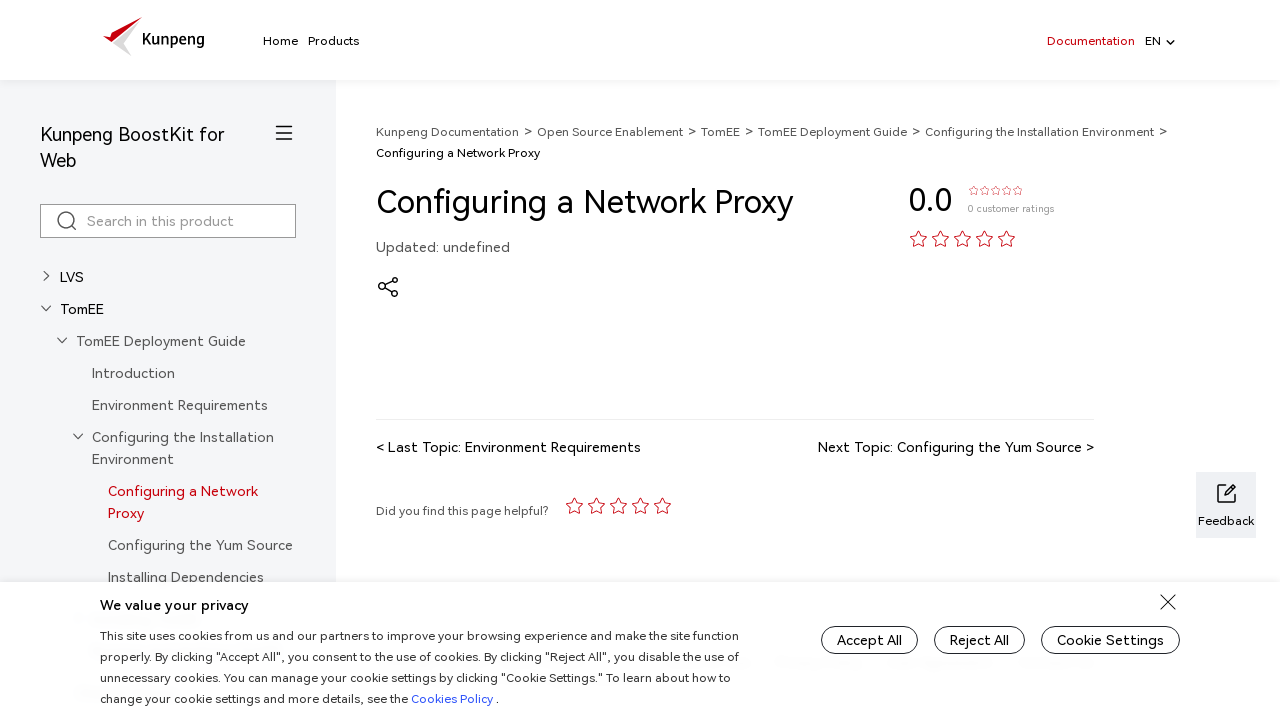

--- FILE ---
content_type: text/html
request_url: https://www.hikunpeng.com/document/detail/en/kunpengwebs/ecosystemEnable/TomEE/kunpengtomee_04_0012.html
body_size: 1325
content:
<!DOCTYPE html>
<html lang="zh-CN" class="global-controller-html">

<head>
  <meta charset="utf-8">
  <meta http-equiv="X-UA-Compatible" content="IE=edge, chrome=1">
  <meta name="renderer" content="webkit">
  <meta name="viewport" content="width=device-width, initial-scale=1.0, maximum-scale=1.0, user-scalable=no">
  <meta content="telephone=no" name="format-detection">
  <meta name="apple-mobile-web-app-capable" content="yes">
  <meta name="apple-mobile-web-app-status-bar-style" content="black">
  <link rel="icon" href="/favicon.png">
  <!-- TDK -->
  <title>鲲鹏社区-官网丨凝心聚力 共创行业新价值</title>
  <style>
    .for-seo {
      position: absolute;
      left: -99999px;
      top: 0;
    }
  </style>
  <script>  
    // 去掉路由中的 #/
    if (window.location.href.indexOf('#/') > -1) {
      window.location.href = window.location.href.replace('#/', '');
    }
  </script>
  <script>
    if (window.location.href.indexOf("/en/") > -1 || window.location.href.indexOf("/zh/") > -1) {
      let base = document.createElement('base');
      base.setAttribute('href', '../');
      document.head.appendChild(base);
    }
  </script>
  <script type="text/javascript" src="https://res.hc-cdn.com/CDP-Jssdk/2.6.4/web/uga-cdp-jssdk.window.js"></script>
<link href="/static/css/chunk-vendors.8fc3034b.css" rel="stylesheet"><link href="/static/css/app.a824a866.css" rel="stylesheet"></head>
<script type="text/javascript" src="/static/js/iscroll.js"></script>

<body class="global-controller-body">
  <h1 class="for-seo">鲲鹏社区</h1>
  <h2 class="for-seo">鲲鹏开发者</h2>
  <h2 class="for-seo">鲲鹏开发者社区</h2>
  <h3 class="for-seo">鲲鹏众智</h3>
  <h3 class="for-seo">鲲鹏MVP</h3>
  <h3 class="for-seo">鲲鹏生态创新中心</h3>
  <h3 class="for-seo">Powered by Kunpeng </h3>
  <noscript>
    <strong>请启用JavaScript</strong>
  </noscript>
  <div id="app"></div>
  <!-- built files will be auto injected -->
  <link rel="stylesheet" href="https://r.huaweistatic.com/s/kunpengstatic/lst/js/animate.min.css" />
  <link rel="stylesheet" href="https://r.huaweistatic.com/s/kunpengstatic/lst/js/swiper.min.css" />
  <link rel="stylesheet" href="https://r.huaweistatic.com/s/kunpengstatic/lst/js/photoswipe.css" />
  <link rel="stylesheet" href="https://r.huaweistatic.com/s/kunpengstatic/lst/js/default-skin.css" />
  <link rel="stylesheet" href="https://r.huaweistatic.com/s/kunpengstatic/lst/js/aos.css" />
  <script src="https://r.huaweistatic.com/s/kunpengstatic/lst/js/jquery.min.js"></script>
  <script src="https://r.huaweistatic.com/s/kunpengstatic/lst/js/html2canvas.min.js"></script>
  <script src="https://r.huaweistatic.com/s/kunpengstatic/lst/js/qrcode.min.js"></script>
  <script src="https://r.huaweistatic.com/s/kunpengstatic/lst/js/axios.min.js"></script>
  <script src="https://r.huaweistatic.com/s/kunpengstatic/lst/js/clipboard.min.js"></script>
  <script src="https://r.huaweistatic.com/s/kunpengstatic/lst/js/flexsearch.es5.min.js"></script>
  <!-- <script src="https://r.huaweistatic.com/s/kunpengstatic/lst/js/echarts.min.js"></script> -->
  <script src="https://r.huaweistatic.com/s/kunpengstatic/lst/js/swiper.min.js"></script>
  <script src="https://r.huaweistatic.com/s/kunpengstatic/lst/js/vue-awesome-swiper.js"></script>
  <script src="https://r.huaweistatic.com/s/kunpengstatic/lst/js/base64.min.js"></script>
  <script src="https://r.huaweistatic.com/s/kunpengstatic/lst/js/photoswipe.min.js"></script>
  <script src="https://r.huaweistatic.com/s/kunpengstatic/lst/js/photoswipe-ui-default.min.js"></script>
  <script type="text/javascript" src="https://r.huaweistatic.com/s/kunpengstatic/lst/js/aos.js"></script>
<script type="text/javascript" src="/js/chunk-vendors.02a9e172.js"></script><script type="text/javascript" src="/static/js/app.322131e6.js"></script><script type="text/javascript" src="/static/js/main.1b514caf.js"></script></body>

</html>

--- FILE ---
content_type: text/css
request_url: https://www.hikunpeng.com/static/css/app.a824a866.css
body_size: 71510
content:
.wrapper[data-v-841286b0]{width:100%;position:relative;overflow:hidden;height:100%}.wrapper .wrapper-box[data-v-841286b0]{white-space:nowrap;display:inline-block}.search-module[data-v-3cf757e0]{width:100%;height:calc(100% - 32px);margin:0 170px;-webkit-box-sizing:border-box;box-sizing:border-box;display:-webkit-box;display:-ms-flexbox;display:flex;-webkit-box-align:center;-ms-flex-align:center;align-items:center;border-bottom:1px solid #999;position:relative;padding:0 8px;min-width:300px}.search-module .search-img[data-v-3cf757e0]{width:18px;height:18px;margin-right:8px}.search-module input[data-v-3cf757e0]{height:100%;width:100%;background:transparent;font-size:14px;line-height:22px;color:#000}.search-module[data-v-3cf757e0] ::-webkit-input-placeholder{color:#999}.search-module[data-v-3cf757e0] ::-moz-placeholder{color:#999}.search-module[data-v-3cf757e0] :-ms-input-placeholder{color:#999}.search-module .search-close[data-v-3cf757e0]{width:16px;height:16px;margin-left:8px;cursor:pointer}.search-module .search-content[data-v-3cf757e0]{position:absolute;left:0;top:62px;width:100%;-webkit-box-sizing:border-box;box-sizing:border-box;background:hsla(0,0%,100%,.97);-webkit-box-shadow:0 3px 8px 0 rgba(0,0,0,.05);box-shadow:0 3px 8px 0 rgba(0,0,0,.05);backdrop-filter:saturate(180%) blur(20px)}.search-module .search-content .focus-content[data-v-3cf757e0]{padding:8px 0 24px}.search-module .search-content .focus-content h4[data-v-3cf757e0]{font-weight:400}.search-module .search-content .focus-content .focus-title[data-v-3cf757e0]{padding:0 32px;margin-top:16px;display:-webkit-box;display:-ms-flexbox;display:flex;-webkit-box-pack:justify;-ms-flex-pack:justify;justify-content:space-between;-webkit-box-align:center;-ms-flex-align:center;align-items:center;font-size:12px;line-height:18px;color:#555;margin-bottom:8px}.search-module .search-content .focus-content .focus-title .edit[data-v-3cf757e0]{cursor:pointer;display:-webkit-box;display:-ms-flexbox;display:flex;-webkit-box-align:center;-ms-flex-align:center;align-items:center}.search-module .search-content .focus-content .focus-title .edit img[data-v-3cf757e0]{width:16px;height:16px}.search-module .search-content .focus-content .focus-title .edit p[data-v-3cf757e0]{margin-left:6px}.search-module .search-content .focus-content ul li[data-v-3cf757e0]{font-size:14px;line-height:22px;padding:8px 32px;cursor:pointer;word-wrap:break-word}.search-module .search-content .focus-content ul li[data-v-3cf757e0]:hover{background-color:#f7f8fa;color:#000}.search-module .search-content .focus-content ul li:hover p[data-v-3cf757e0]{color:#000}.search-module .search-content .focus-content .history[data-v-3cf757e0]{padding-bottom:8px;border-bottom:1px solid #e5e5e5}.search-module .search-content .focus-content .hot ul[data-v-3cf757e0]{padding:0 32px;line-height:normal;margin:8px 0 8px}.search-module .search-content .focus-content .hot ul li[data-v-3cf757e0]{margin-top:8px;background:#e5e8f0;padding:5px 16px;display:inline-block;margin-right:16px;color:#252525}.search-module .search-content .focus-content .hot ul li p[data-v-3cf757e0]{color:#555}.search-module .search-content .focus-content .hot ul li:hover p[data-v-3cf757e0]{color:#000}.search-module .search-content .input-content[data-v-3cf757e0]{padding:8px 0 16px}.search-module .search-content .input-content ul[data-v-3cf757e0]{line-height:normal}.search-module .search-content .input-content ul li[data-v-3cf757e0]{font-size:14px;line-height:22px;color:#000;padding:8px 32px;display:-webkit-box;display:-ms-flexbox;display:flex;-webkit-box-align:center;-ms-flex-align:center;align-items:center;cursor:pointer}.search-module .search-content .input-content ul li[data-v-3cf757e0]:hover{background-color:#f7f8fa;color:#000}.search-module .search-content .input-content ul li:hover p[data-v-3cf757e0]{color:#000}.search-module .search-content .input-content ul li img[data-v-3cf757e0]{width:16px;height:16px;margin-right:8px}.search-module .search-content .input-content .word-flow[data-v-3cf757e0]{margin-top:8px;padding-bottom:8px;border-bottom:1px solid #e5e5e5;white-space:pre}.search-module .search-content .input-content .word-flow li[data-v-3cf757e0]{color:#000}.search-module .search-content .input-content .word-flow li[data-v-3cf757e0] em{font-style:normal;color:#555}.search-module .search-content .input-content .quick-link h4[data-v-3cf757e0]{font-size:12px;line-height:18px;color:#555;margin:16px 32px 8px}@media screen and (max-width:768px){.search-module[data-v-3cf757e0]{width:100%;margin:0 auto;position:fixed;top:0;left:0;height:48px;background-color:#fff;border-bottom:none;z-index:2}.search-module .search-module-item[data-v-3cf757e0]{-webkit-box-align:center;-ms-flex-align:center;align-items:center;position:relative;padding:8px 16px;-webkit-box-shadow:0 3px 8px 0 rgba(0,0,0,.05);box-shadow:0 3px 8px 0 rgba(0,0,0,.05);z-index:2}.search-module .search-module-item .search-module-input[data-v-3cf757e0],.search-module .search-module-item[data-v-3cf757e0]{display:-webkit-box;display:-ms-flexbox;display:flex;width:100%;height:100%;-webkit-box-sizing:border-box;box-sizing:border-box}.search-module .search-module-item .search-module-input[data-v-3cf757e0]{padding:0 8px;border:1px solid #999}.search-module .search-module-item .search-module-input input[data-v-3cf757e0]{-webkit-box-sizing:border-box;box-sizing:border-box;font-size:14px;line-height:30px}.search-module .search-module-item .search-module-input img[data-v-3cf757e0]{width:16px;height:16px;margin-top:7px;margin-left:12px;margin-right:0}.search-module .search-module-item .search-close-text[data-v-3cf757e0]{margin-left:16px;width:35px}.search-module .search-module-item .search-close-text.textEn[data-v-3cf757e0]{width:45px}.search-module .search-content[data-v-3cf757e0]{top:48px;background:#fff}.search-module .search-content .focus-content .history[data-v-3cf757e0]{padding-bottom:0;border-bottom:none}.search-module .search-content .focus-content .history .focus-title[data-v-3cf757e0]{padding:0 16px;font-size:10px;line-height:16px}.search-module .search-content .focus-content ul li[data-v-3cf757e0]{font-size:12px;line-height:18px;padding:8px 16px}.search-module .search-content .focus-content .focus-title[data-v-3cf757e0]{padding:0 16px;font-size:10px;line-height:16px}.search-module .search-content .focus-content .focus-title .edit img[data-v-3cf757e0]{width:14px;height:14px}.search-module .search-content .focus-content .hot ul[data-v-3cf757e0]{margin:0;padding:0 16px}.search-module .search-content .focus-content .hot ul li[data-v-3cf757e0]{background:#efefef}.search-module .search-content .input-content[data-v-3cf757e0]{padding:0 0 8px}.search-module .search-content .input-content .quick-link h4[data-v-3cf757e0]{margin:8px 16px;font-size:10px;line-height:16px;font-weight:400}.search-module .search-content .input-content .word-flow[data-v-3cf757e0]{border-bottom:none}.search-module .search-content .input-content ul li[data-v-3cf757e0]{text-overflow:ellipsis;white-space:nowrap;display:block;overflow:hidden;font-size:12px;line-height:24px;padding:5px 16px}.search-module .search-content .input-content ul li img[data-v-3cf757e0]{width:24px;height:24px;margin:0 0 0 4px;display:inline-block;vertical-align:top}.search-module .search-content .input-content ul li p[data-v-3cf757e0]{display:inline-block;max-width:calc(100% - 28px);position:relative;top:2px;text-overflow:ellipsis;white-space:nowrap;overflow:hidden;vertical-align:top}}.container[data-v-25f54f8e]{width:100%;position:relative;margin:0 auto;background:hsla(0,0%,100%,.85);backdrop-filter:saturate(180%) blur(20px);-webkit-box-shadow:0 3px 8px 0 rgba(0,0,0,.05);box-shadow:0 3px 8px 0 rgba(0,0,0,.05);height:80px;line-height:80px;position:fixed;z-index:1999}.container .header[data-v-25f54f8e]{width:100%;margin:0 auto;display:-webkit-box;display:-ms-flexbox;display:flex;-webkit-box-align:center;-ms-flex-align:center;align-items:center;height:100%;padding-top:2px;-webkit-box-sizing:border-box;box-sizing:border-box}.container .header.back-nav[data-v-25f54f8e],.container .header .left-mobile[data-v-25f54f8e]{display:none}.container .header .left[data-v-25f54f8e]{display:-webkit-box;display:-ms-flexbox;display:flex;-webkit-box-align:center;-ms-flex-align:center;align-items:center}.container .header .left .logo-m[data-v-25f54f8e],.container .header .left .logo[data-v-25f54f8e]{width:108px;height:40px;position:relative;top:-4px;cursor:pointer}.container .header .left .Edulogo[data-v-25f54f8e]{width:231px;height:38px}.container .header .left .developer-title[data-v-25f54f8e]{font-size:18px;color:#000;line-height:26px;font-weight:700;margin-left:24px;margin-bottom:4px}.container .header .left .developer-title.developer-title-edu[data-v-25f54f8e]{margin-left:48px;margin-bottom:2px}.container .header .center[data-v-25f54f8e]{-webkit-box-flex:1;-ms-flex:1;flex:1;height:100%;position:relative;display:-webkit-box;display:-ms-flexbox;display:flex;-webkit-box-align:center;-ms-flex-align:center;align-items:center;-webkit-box-pack:left;-ms-flex-pack:left;justify-content:left;padding-left:78px}.container .header .center .logo-m[data-v-25f54f8e]{display:none}.container .header .center .tabs[data-v-25f54f8e]{display:-webkit-box;display:-ms-flexbox;display:flex;-webkit-box-align:center;-ms-flex-align:center;align-items:center;-webkit-box-pack:left;-ms-flex-pack:left;justify-content:left;position:relative;height:100%}.container .header .center .tabs .tab-line[data-v-25f54f8e]{position:absolute;bottom:0;left:0;width:100%}.container .header .center .tabs .tab-line .line[data-v-25f54f8e]{height:1px;left:0;background:#c7000b;width:100px;position:relative}.container .header .center .tabs .tab-item[data-v-25f54f8e]{margin-left:30px;cursor:pointer;color:#000;font-size:14px}.container .header .center .tabs .tab-item[data-v-25f54f8e]:hover{color:#c7000b}.container .header .center .tabs .tab-item a[data-v-25f54f8e]{color:#000}.container .header .center .tabs .tab-active[data-v-25f54f8e],.container .header .center .tabs .tab-item.router-link-active[data-v-25f54f8e],.container .header .center .tabs .tab-item a[data-v-25f54f8e]:hover{color:#c7000b}.container .header .center .tabs .tab-item[data-v-25f54f8e]:first-of-type{margin-left:0}.container .header .center.center-edu[data-v-25f54f8e]{padding-left:95px}.container .header .visibility-center[data-v-25f54f8e]{visibility:hidden;opacity:0}.container .header .ai-market-center .tabs .tab-item.router-link-active[data-v-25f54f8e]{color:#000}.container .header .ai-market-center .tabs .tab-item.tab-active[data-v-25f54f8e]{color:#c7000b}.container .header .right[data-v-25f54f8e]{font-size:14px}.container .header .right .createf[data-v-25f54f8e],.container .header .right[data-v-25f54f8e]{display:-webkit-box;display:-ms-flexbox;display:flex}.container .header .right .item[data-v-25f54f8e]{margin-right:10px;margin-left:10px;color:#000;position:relative;cursor:pointer}.container .header .right .item a[data-v-25f54f8e]{color:#000}.container .header .right .item.active a[data-v-25f54f8e],.container .header .right .item .createC[data-v-25f54f8e]:hover,.container .header .right .item.hr:hover a[data-v-25f54f8e],.container .header .right .item .hr[data-v-25f54f8e]:hover,.container .header .right .item .user[data-v-25f54f8e]:hover{color:#c7000b}.container .header .right .item.lang:hover img[data-v-25f54f8e]{-webkit-transform:rotate(-180deg)!important;transform:rotate(-180deg)!important;-webkit-transition:all .2s linear;transition:all .2s linear}.container .header .right .item.lang:hover .hr[data-v-25f54f8e]{color:#c7000b}.container .header .right .item .lang-tip[data-v-25f54f8e]{position:absolute;width:120px;left:calc(-60px + 50%);top:calc(100% - 1px)}.container .header .right .item .lang-tip .lang-tip-p[data-v-25f54f8e],.container .header .right .item .lang-tip[data-v-25f54f8e]{background-color:hsla(0,0%,100%,.85);backdrop-filter:saturate(180%) blur(20px);-webkit-box-shadow:0 3px 8px 0 rgba(0,0,0,.05);box-shadow:0 3px 8px 0 rgba(0,0,0,.05)}.container .header .right .item .lang-tip .lang-tip-p[data-v-25f54f8e]{padding:0 20px}.container .header .right .item .lang-tip span[data-v-25f54f8e]{margin-right:0!important;display:block;text-align:center;line-height:49.5px;font-size:14px}.container .header .right .item .lang-tip span[data-v-25f54f8e]:hover{color:#c7000b}.container .header .right .item .lang-tip span[data-v-25f54f8e]:first-of-type{border-bottom:1px solid #ddd}.container .header .right .item .login-tip[data-v-25f54f8e]{position:absolute;width:120px;right:-12px;top:calc(100% - 1px)}.container .header .right .item .login-tip .login-tip-p[data-v-25f54f8e],.container .header .right .item .login-tip[data-v-25f54f8e]{background-color:hsla(0,0%,100%,.85);backdrop-filter:saturate(180%) blur(20px);-webkit-box-shadow:0 3px 8px 0 rgba(0,0,0,.05);box-shadow:0 3px 8px 0 rgba(0,0,0,.05)}.container .header .right .item .login-tip .login-tip-p[data-v-25f54f8e]{padding:0 24px}.container .header .right .item .login-tip span[data-v-25f54f8e]{display:block;text-align:center;line-height:49.5px;font-size:14px}.container .header .right .item .login-tip span a[data-v-25f54f8e]{color:#000}.container .header .right .item .login-tip span:hover a[data-v-25f54f8e]{color:#c7000b}.container .header .right .item .login-tip span[data-v-25f54f8e]:first-of-type{border-bottom:1px solid #ddd}.container .header .right .item .login-success[data-v-25f54f8e]{width:100%}.container .header .right .item .login-success .item-card[data-v-25f54f8e]{display:-webkit-box;display:-ms-flexbox;display:flex;-webkit-box-align:center;-ms-flex-align:center;align-items:center;-webkit-box-pack:justify;-ms-flex-pack:justify;justify-content:space-between;font-size:14px;color:#000;line-height:22px;padding:15px 0;border-bottom:1px solid #ddd}.container .header .right .item .login-success .item-card .certified-logo[data-v-25f54f8e]{width:auto;height:24px}.container .header .right .item .login-success .item-card:hover p[data-v-25f54f8e]{color:#c7000b}.container .header .right .item .login-success .item-card[data-v-25f54f8e]:last-of-type{border-bottom:none}.container .header .right .item .login-success .item-card:last-of-type:hover a[data-v-25f54f8e]{color:#c7000b}.container .header .right .item.user img[data-v-25f54f8e],.container .header .right .search[data-v-25f54f8e]{width:24px;height:24px}.container .header .right .search[data-v-25f54f8e]{cursor:pointer}.container .header .right .item.user[data-v-25f54f8e]{height:80px;padding:28px 0 28px}.container .header .right .item.user:hover .name[data-v-25f54f8e]{color:#c7000b}.container .header .right .item.user .name[data-v-25f54f8e]{line-height:24px;-webkit-box-sizing:content-box;box-sizing:content-box;display:inherit;max-width:140px;overflow:hidden;white-space:nowrap;text-overflow:ellipsis}.container .header .right .item.userimg[data-v-25f54f8e]{padding:0}.container .header .right .item.fit-content[data-v-25f54f8e]{min-width:-webkit-fit-content;min-width:-moz-fit-content;min-width:fit-content}.container .header .right .item.lang span[data-v-25f54f8e]{margin-right:5px}.container .header .right .item.lang img[data-v-25f54f8e]{width:9px;height:9px}.container .header .right .item.cantHover[data-v-25f54f8e]{cursor:default}.container .header .right .item[data-v-25f54f8e]:nth-of-type(5){margin-right:0;margin-left:0}.container .header .right .item:nth-of-type(5) img[data-v-25f54f8e]{margin-left:10px}.container .header .right .item:nth-of-type(5) .name[data-v-25f54f8e]{padding-left:15px;border-left:1px solid #ddd;margin-left:6px}.container .header .right.mobile[data-v-25f54f8e],.container .header .rightM[data-v-25f54f8e]{display:none}.container .s-header[data-v-25f54f8e]{width:100%;position:fixed;left:0;background:#fff;-webkit-box-shadow:0 3px 8px 0 rgba(0,0,0,.05);box-shadow:0 3px 8px 0 rgba(0,0,0,.05);height:0;-webkit-transition:all .3s ease-in-out;transition:all .3s ease-in-out;top:80px;overflow:hidden;display:-webkit-box;display:-ms-flexbox;display:flex;-webkit-box-pack:center;-ms-flex-pack:center;justify-content:center;opacity:0}.container .s-header.active[data-v-25f54f8e]{height:503px;opacity:1;width:100%}.container .s-header.active .close[data-v-25f54f8e]{-webkit-transform:rotate(180deg)!important;transform:rotate(180deg)!important}.container .s-header.activeC[data-v-25f54f8e]{height:507px;opacity:1}.container .s-header.activeC .close[data-v-25f54f8e]{-webkit-transform:rotate(180deg)!important;transform:rotate(180deg)!important}.container .s-header .s-header-main[data-v-25f54f8e]{display:-webkit-box;display:-ms-flexbox;display:flex}.container .s-header .s-header-main.developers .s-header-center[data-v-25f54f8e]{min-width:1246px}.container .s-header .s-header-left[data-v-25f54f8e]{width:170px;-webkit-box-sizing:border-box;box-sizing:border-box;min-height:463px;display:-webkit-box;display:-ms-flexbox;display:flex;-webkit-box-orient:vertical;-webkit-box-direction:normal;-ms-flex-direction:column;flex-direction:column;-webkit-box-align:start;-ms-flex-align:start;align-items:flex-start;position:relative}.container .s-header .s-header-left .left-bg[data-v-25f54f8e]{width:2140px;height:503px;position:absolute;z-index:1;background:#f1f4f8;top:0;right:0;background-size:cover;background-position:50%;background-repeat:no-repeat}.container .s-header .s-header-left .title[data-v-25f54f8e]{margin-top:30px;font-size:20px;color:#000;letter-spacing:0;line-height:30px;white-space:pre-wrap;position:relative;z-index:2}.container .s-header .s-header-left .left-link[data-v-25f54f8e]{margin-top:20px;position:relative;z-index:2}.container .s-header .s-header-left .left-link a[data-v-25f54f8e]{padding:6px 11px;-webkit-box-sizing:border-box;box-sizing:border-box;border:1px solid #000;cursor:pointer;display:-webkit-box;display:-ms-flexbox;display:flex;-webkit-box-align:center;-ms-flex-align:center;align-items:center}.container .s-header .s-header-left .left-link a span[data-v-25f54f8e]{font-size:12px;color:#000;line-height:18px}.container .s-header .s-header-left .left-link a img[data-v-25f54f8e]{margin-left:6px;-webkit-transition:all .15s linear;transition:all .15s linear;margin-bottom:2px}.container .s-header .s-header-left .left-link a:hover img[data-v-25f54f8e]{-webkit-transform:translateX(4px);transform:translateX(4px)}.container .s-header .s-header-center[data-v-25f54f8e]{display:-webkit-box;display:-ms-flexbox;display:flex;-webkit-box-pack:left;-ms-flex-pack:left;justify-content:left;position:relative;padding-bottom:40px;background:#fff;min-width:984px}.container .s-header .s-header-center a[data-v-25f54f8e]{-webkit-transition:none;transition:none}.container .s-header .s-header-center .center-col[data-v-25f54f8e]{margin-left:48px;padding-top:30px;min-width:126px}.container .s-header .s-header-center .center-col.center-flex[data-v-25f54f8e]{display:-webkit-box;display:-ms-flexbox;display:flex;-webkit-box-orient:vertical;-webkit-box-direction:normal;-ms-flex-flow:column;flex-flow:column;-webkit-box-pack:justify;-ms-flex-pack:justify;justify-content:space-between}.container .s-header .s-header-center .center-col .center-col-title[data-v-25f54f8e]{font-size:12px;line-height:18px;cursor:pointer}.container .s-header .s-header-center .center-col .center-col-title a[data-v-25f54f8e]{line-height:18px;color:#000}.container .s-header .s-header-center .center-col .center-col-title img[data-v-25f54f8e]{margin-left:11px;margin-bottom:2px;width:13px;height:9px;-webkit-transition:all .2s linear;transition:all .2s linear}.container .s-header .s-header-center .center-col .center-col-title:hover a[data-v-25f54f8e]{color:#c7000b}.container .s-header .s-header-center .center-col .center-col-title:hover img[data-v-25f54f8e]{-webkit-transform:translateX(4px);transform:translateX(4px)}.container .s-header .s-header-center .center-col .center-col-title[data-v-25f54f8e]:after{width:100%;height:1px;display:block;content:"";margin-top:5px;opacity:.1;background:#5c5e64}.container .s-header .s-header-center .center-col .center-col-sec[data-v-25f54f8e]{margin-top:48px}.container .s-header .s-header-center .center-col .center-col-sec .center-col-link[data-v-25f54f8e]:first-of-type{margin-top:15px}.container .s-header .s-header-center .center-col .center-col-title.disable[data-v-25f54f8e]{cursor:default}.container .s-header .s-header-center .center-col .center-col-title.disable a[data-v-25f54f8e]{color:#555;cursor:default}.container .s-header .s-header-center .center-col .center-col-link[data-v-25f54f8e]{cursor:default;margin-top:15px;font-size:14px;letter-spacing:0;line-height:22px;height:22px;display:-webkit-box;display:-ms-flexbox;display:flex;-webkit-box-align:center;-ms-flex-align:center;align-items:center;-ms-flex-wrap:wrap;flex-wrap:wrap}.container .s-header .s-header-center .center-col .center-col-link a[data-v-25f54f8e]{color:#000;cursor:default;margin-right:10px}.container .s-header .s-header-center .center-col .center-col-link[data-v-25f54f8e]:first-of-type{margin-top:0}.container .s-header .s-header-center .center-col .center-col-link.disabled-link a[data-v-25f54f8e]{color:#ccc;-webkit-transition:none;transition:none}.container .s-header .s-header-center .center-col .center-col-link.canHover[data-v-25f54f8e]:hover{cursor:pointer}.container .s-header .s-header-center .center-col .center-col-link.canHover:hover a[data-v-25f54f8e]{color:#c7000b;cursor:pointer}.container .s-header .s-header-center .center-col .center-col-link img[data-v-25f54f8e]{width:16px;height:16px;position:relative;top:-1px}.container .s-header .s-header-center .center-col .center-col-link .new-icon[data-v-25f54f8e]{width:24px;top:-1px}.container .s-header .s-header-center .center-col .center-col-link .inspire-icon[data-v-25f54f8e]{color:#fff;font-size:10px;background-image:linear-gradient(135deg,#fb4953,#c7000b);padding:0 4px;line-height:16px}.container .s-header .s-header-center .center-col .colorC a[data-v-25f54f8e]{color:#ccc}.container .s-header .s-header-center .center-col-en[data-v-25f54f8e]{min-width:153px}.container .s-header .s-header-center .close[data-v-25f54f8e]{position:absolute;cursor:pointer;-webkit-transform:rotate(45deg);transform:rotate(45deg);-webkit-transition:-webkit-transform .4s linear;transition:-webkit-transform .4s linear;transition:transform .4s linear;transition:transform .4s linear,-webkit-transform .4s linear;right:0;width:16px;margin-top:30px;height:16px}.container .s-header-dev[data-v-25f54f8e]{overflow:hidden;position:fixed;left:0;background:#fff;-webkit-box-shadow:0 3px 8px 0 rgba(0,0,0,.05);box-shadow:0 3px 8px 0 rgba(0,0,0,.05);height:0;top:80px;display:none}.container .s-header-dev.active[data-v-25f54f8e]{display:block;height:auto;padding:30px 40px}.container .s-header-dev .s-header-dev-main[data-v-25f54f8e]{display:-webkit-box;display:-ms-flexbox;display:flex}.container .s-header-dev .s-header-dev-main.developers .s-header-center .center-col[data-v-25f54f8e]{min-width:10px}.container .s-header-dev .s-header-center[data-v-25f54f8e]{display:-webkit-box;display:-ms-flexbox;display:flex;-webkit-box-pack:left;-ms-flex-pack:left;justify-content:left;position:relative;background:#fff}.container .s-header-dev .s-header-center a[data-v-25f54f8e]{-webkit-transition:none;transition:none}.container .s-header-dev .s-header-center .center-col[data-v-25f54f8e]{margin-left:48px;min-width:126px}.container .s-header-dev .s-header-center .center-col[data-v-25f54f8e]:first-of-type{margin-left:0}.container .s-header-dev .s-header-center .center-col.center-flex[data-v-25f54f8e]{display:-webkit-box;display:-ms-flexbox;display:flex;-webkit-box-orient:vertical;-webkit-box-direction:normal;-ms-flex-flow:column;flex-flow:column;-webkit-box-pack:justify;-ms-flex-pack:justify;justify-content:space-between}.container .s-header-dev .s-header-center .center-col .center-col-title[data-v-25f54f8e]{font-size:12px;line-height:18px;cursor:pointer}.container .s-header-dev .s-header-center .center-col .center-col-title a[data-v-25f54f8e]{line-height:18px;color:#000}.container .s-header-dev .s-header-center .center-col .center-col-title img[data-v-25f54f8e]{margin-left:11px;margin-bottom:2px;width:13px;height:9px;-webkit-transition:all .2s linear;transition:all .2s linear}.container .s-header-dev .s-header-center .center-col .center-col-title:hover a[data-v-25f54f8e]{color:#c7000b}.container .s-header-dev .s-header-center .center-col .center-col-title:hover img[data-v-25f54f8e]{-webkit-transform:translateX(4px);transform:translateX(4px)}.container .s-header-dev .s-header-center .center-col .center-col-title[data-v-25f54f8e]:after{width:100%;height:1px;display:block;content:"";margin-top:5px;opacity:.1;background:#5c5e64}.container .s-header-dev .s-header-center .center-col .center-col-sec[data-v-25f54f8e]{margin-top:48px}.container .s-header-dev .s-header-center .center-col .center-col-title.disable[data-v-25f54f8e]{cursor:default}.container .s-header-dev .s-header-center .center-col .center-col-title.disable a[data-v-25f54f8e]{color:#555;cursor:default}.container .s-header-dev .s-header-center .center-col .center-col-link[data-v-25f54f8e]{cursor:default;margin-top:14px;font-size:14px;letter-spacing:0;line-height:22px;height:22px;display:-webkit-box;display:-ms-flexbox;display:flex;-webkit-box-align:center;-ms-flex-align:center;align-items:center}.container .s-header-dev .s-header-center .center-col .center-col-link a[data-v-25f54f8e]{color:#000;cursor:default;margin-right:10px}.container .s-header-dev .s-header-center .center-col .center-col-link[data-v-25f54f8e]:first-of-type{margin-top:0}.container .s-header-dev .s-header-center .center-col .center-col-link.disabled-link a[data-v-25f54f8e]{color:#ccc;-webkit-transition:none;transition:none}.container .s-header-dev .s-header-center .center-col .center-col-link.canHover[data-v-25f54f8e]:hover{cursor:pointer}.container .s-header-dev .s-header-center .center-col .center-col-link.canHover:hover a[data-v-25f54f8e]{color:#c7000b;cursor:pointer}.container .s-header-dev .s-header-center .center-col .center-col-link img[data-v-25f54f8e]{width:16px;height:16px;position:relative;top:-1px}.container .s-header-dev .s-header-center .center-col .center-col-link .new-icon[data-v-25f54f8e]{width:24px;top:-1px}.container .s-header-dev .s-header-center .center-col .center-col-link .inspire-icon[data-v-25f54f8e]{color:#fff;font-size:10px;background-image:linear-gradient(135deg,#fb4953,#c7000b);padding:0 4px;line-height:16px}.container .s-header-dev .s-header-center .center-col .colorC a[data-v-25f54f8e]{color:#ccc}.container.containerEn .s-header .s-header-center[data-v-25f54f8e]{padding-right:48px}.container.containerEn .s-header .s-header-center .center-col-en[data-v-25f54f8e]{min-width:auto}.container.containerEn .s-header .s-header-center .center-col-en[data-v-25f54f8e]:nth-of-type(2){min-width:135px}.container.containerEn .s-header .s-header-center .center-col .center-col-link[data-v-25f54f8e]{height:auto}.container.containerEn .s-header .s-header-left .left-link[data-v-25f54f8e]{line-height:22px}.container.containerEn .s-header .s-header-left .left-link a[data-v-25f54f8e]{padding:0 0 0 0;-webkit-box-sizing:border-box;box-sizing:border-box;border:none;cursor:pointer;display:inline-block;line-height:22px}.container.containerEn .s-header .s-header-left .left-link a span[data-v-25f54f8e]{font-size:14px;color:#000;line-height:22px}.container.containerEn .s-header-dev .s-header-center .center-col[data-v-25f54f8e]{max-width:186px;min-width:159px}.container.containerEn .s-header-dev .s-header-center .center-col .center-col-link[data-v-25f54f8e]{height:auto}.container .m-menu-hox[data-v-25f54f8e]{display:none}.container .certified-tips-dialog .masking[data-v-25f54f8e]{opacity:.4;background:#000}.container .certified-tips-dialog .dialog-wrapper[data-v-25f54f8e],.container .certified-tips-dialog .masking[data-v-25f54f8e]{position:fixed;left:0;top:0;width:100%;height:100vh;z-index:99999}.container .certified-tips-dialog .dialog[data-v-25f54f8e]{position:relative;width:640px;padding:40px;top:50%;left:50%;-webkit-transform:translate(-50%,-50%);transform:translate(-50%,-50%);background:#fff;border-radius:2px;-webkit-box-shadow:0 1px 3px rgba(0,0,0,.3);box-shadow:0 1px 3px rgba(0,0,0,.3);-webkit-box-sizing:border-box;box-sizing:border-box}.container .certified-tips-dialog .dialog .title[data-v-25f54f8e]{font-size:24px;color:#000;text-align:center;line-height:32px}.container .certified-tips-dialog .dialog .desc[data-v-25f54f8e]{font-size:16px;color:#555;text-align:center;line-height:24px;margin-top:16px}.container .certified-tips-dialog .dialog .btn[data-v-25f54f8e]{display:-webkit-box;display:-ms-flexbox;display:flex;-webkit-box-pack:center;-ms-flex-pack:center;justify-content:center;margin-top:40px}.container .certified-tips-dialog .dialog .btn .btn-card[data-v-25f54f8e]{padding:12px 22px;-webkit-box-sizing:border-box;box-sizing:border-box;border:1px solid #000;cursor:pointer;text-align:center;min-width:144px;margin-right:16px;line-height:22px}.container .certified-tips-dialog .dialog .btn .btn-card span[data-v-25f54f8e]{font-size:14px;line-height:22px;display:inline-block}.container .certified-tips-dialog .dialog .btn .btn-card[data-v-25f54f8e]:last-of-type{margin-right:0}.container .certified-tips-dialog .dialog .close[data-v-25f54f8e]{position:absolute;width:24px;top:24px;right:24px;z-index:9;cursor:pointer}.container .certified-tips-dialog .dialog1[data-v-25f54f8e],.container .certified-tips-dialog .dialog4[data-v-25f54f8e]{padding:40px 44px}@media screen and (min-width:1441px){.container .header[data-v-25f54f8e],.container .s-header .s-header-main[data-v-25f54f8e]{width:1416px}}@media screen and (min-width:1921px){.container .s-header .s-header-left .leftimg-bg[data-v-25f54f8e]{width:calc(50vw - 960px);height:503px;position:absolute;z-index:1;top:0;right:422px;background-size:2px 503px;background-repeat:repeat}}@media screen and (min-width:768px) and (max-width:1440px){.container .header[data-v-25f54f8e]{width:1080px}.container .header .center[data-v-25f54f8e]{padding-left:55px;-webkit-box-flex:1;-ms-flex:auto;flex:auto}.container .header .center .tabs .tab-item[data-v-25f54f8e]{font-size:12px;margin-left:10px}.container .header .center.center-edu[data-v-25f54f8e]{padding-left:65px}.container .header .right[data-v-25f54f8e]{font-size:12px;position:relative;-webkit-box-flex:1;-ms-flex:auto;flex:auto;-webkit-box-pack:end;-ms-flex-pack:end;justify-content:flex-end}.container .header .right .search[data-v-25f54f8e],.container .header .right .user[data-v-25f54f8e]{width:20px;height:20px}.container .header .right .item.userimg[data-v-25f54f8e]{width:30px}.container .header .right .item.user img[data-v-25f54f8e]{width:20px;height:20px}.container .header .right .item.user .name[data-v-25f54f8e]{max-width:72px}.container .header .right .item[data-v-25f54f8e]{margin-left:5px;margin-right:5px}.container .header .s-header .s-header-main[data-v-25f54f8e]{width:1080px}.container .header .s-header .s-header-main.developers .s-header-center[data-v-25f54f8e]{min-width:896px}.container .header .s-header .s-header-main.developers .s-header-center .center-col[data-v-25f54f8e]:nth-of-type(3),.container .header .s-header .s-header-main.developers .s-header-center .center-col[data-v-25f54f8e]:nth-of-type(4),.container .header .s-header .s-header-main.developers .s-header-center .center-col[data-v-25f54f8e]:nth-of-type(6){min-width:104px}.container .header .s-header .s-header-left[data-v-25f54f8e]{-webkit-box-flex:160px;-ms-flex:160px 0 0px;flex:160px 0 0}.container .header .s-header .s-header-center[data-v-25f54f8e]{min-width:780px}.container .header .s-header .s-header-center .center-col[data-v-25f54f8e]{margin-left:18px;min-width:110px}.container .header .s-header .s-header-center .center-col.Frameworks .center-col-title.en span[data-v-25f54f8e]{height:38px}.container .header .s-header .s-header-center .center-col .center-col-link[data-v-25f54f8e]{font-size:12px}.container .header .s-header .s-header-center .close[data-v-25f54f8e]{right:-32px}.container.containerEn .s-header .s-header-left .left-link a[data-v-25f54f8e]{padding:0 24px 0 0}.container.containerEn .s-header .s-header-center .center-col[data-v-25f54f8e]{min-width:auto;min-width:100px;max-width:196px}}@media screen and (max-width:1200px){.container[data-v-25f54f8e]{height:56px;line-height:56px}.container .header[data-v-25f54f8e]{width:100%;padding:0 16px}.container .header.back-nav[data-v-25f54f8e]{display:-webkit-inline-box;display:-ms-inline-flexbox;display:inline-flex;position:absolute;top:0;background-color:#fff;padding:0 24px}.container .header.back-nav .left-mobile .item img[data-v-25f54f8e]{position:relative;top:-1px}.container .header .left .Edulogo[data-v-25f54f8e],.container .header .left .logo[data-v-25f54f8e]{display:none}.container .header .left .logo-m[data-v-25f54f8e]{width:72px;height:32px;display:inline-block;margin-left:16px}.container .header .left .developer-title[data-v-25f54f8e]{display:none}.container .header .center[data-v-25f54f8e]{-webkit-box-flex:1;-ms-flex:1;flex:1;padding-left:0;-webkit-box-pack:center;-ms-flex-pack:center;justify-content:center;padding-right:24px}.container .header .center .tabs[data-v-25f54f8e]{display:none}.container .header .center.center-edu[data-v-25f54f8e]{padding-left:0}.container .header .center .empty[data-v-25f54f8e]{height:825px;width:100%;position:fixed;background-color:#f5f6f8;left:0;top:56px}.container .header .center .logo-m[data-v-25f54f8e]{display:inline-block}.container .header .right[data-v-25f54f8e]{display:none}.container .header .rightM[data-v-25f54f8e]{display:-webkit-inline-box;display:-ms-inline-flexbox;display:inline-flex;right:16px;position:absolute;top:16px;width:24px;height:24px}.container .header .rightM .item[data-v-25f54f8e]{margin:0}.container .header .rightM .item img[data-v-25f54f8e]{vertical-align:top;width:100%;height:100%;margin:0;-o-object-fit:cover;object-fit:cover}.container .header .rightM .item.userbox .userProfilePic[data-v-25f54f8e]{width:24px;height:24px;border-radius:50%;overflow:hidden;display:block}.container .header .left-mobile[data-v-25f54f8e]{display:-webkit-inline-box;display:-ms-inline-flexbox;display:inline-flex;-webkit-box-align:center;-ms-flex-align:center;align-items:center;width:100%}.container .header .left-mobile.hasCenter[data-v-25f54f8e]{width:auto}.container .header .left-mobile .meta-title[data-v-25f54f8e]{margin-left:12px;font-size:16px;color:#000;letter-spacing:0;line-height:24px;overflow:hidden;text-overflow:ellipsis;display:-webkit-box;-webkit-box-orient:vertical;-webkit-line-clamp:1;position:relative;top:1px;width:calc(100% - 128px)}.container .header .left-mobile .meta-title.back-title[data-v-25f54f8e]{margin-left:16px}.container .header .left-mobile .meta-title.meta-title-edu[data-v-25f54f8e]{-webkit-box-flex:1;-ms-flex:1;flex:1;display:-webkit-box;display:-ms-flexbox;display:flex;-webkit-box-pack:center;-ms-flex-pack:center;justify-content:center}.container .header .left-mobile .meta-title.meta-title-edu .logo-gx-img[data-v-25f54f8e]{margin-right:12px}.container .header .left-mobile .logo-m[data-v-25f54f8e]{width:28px;height:28px}.container .header .left-mobile .left-mobile-line[data-v-25f54f8e]{width:1px;height:18px;background:#d8d8d8;margin-left:8px;margin-right:7px}.container .header .left-mobile .item[data-v-25f54f8e]{-webkit-box-flex:0;-ms-flex:0 0 24px;flex:0 0 24px}.container .header .left-mobile .item img[data-v-25f54f8e]{width:24px;height:24px}.container .header .left-mobile .item .menu-close[data-v-25f54f8e],.container .header .left-mobile .item .menu-m[data-v-25f54f8e]{cursor:pointer}.container .header .left-mobile .item.user[data-v-25f54f8e]{margin-right:8px}.container .header .left-mobile .item.searchbox[data-v-25f54f8e]{margin-right:16px}.container .m-menu-hox[data-v-25f54f8e]{width:100%;position:fixed;left:0;-webkit-transition:all .2s linear;transition:all .2s linear;overflow:hidden;display:-webkit-box;display:-ms-flexbox;display:flex;opacity:0;visibility:hidden;border-top:1px solid #e4e6ed;background:rgba(0,0,0,.4);z-index:111}.container .m-menu-hox.active[data-v-25f54f8e]{opacity:1;display:-webkit-box;display:-ms-flexbox;display:flex;visibility:visible}.container .m-menu-hox.active .menu-1[data-v-25f54f8e],.container .m-menu-hox.active .menu-2[data-v-25f54f8e]{left:0;opacity:1}.container .m-menu-hox .menu-1[data-v-25f54f8e]{left:-100%;background:#eef2f7;display:-webkit-inline-box;display:-ms-inline-flexbox;display:inline-flex;height:100%;-webkit-box-orient:vertical;-webkit-box-direction:normal;-ms-flex-direction:column;flex-direction:column;color:#000;min-width:164px;opacity:0;position:relative;-webkit-transition:all .2s linear;transition:all .2s linear;border-right:1px solid #e4e6ed;overflow-y:scroll}.container .m-menu-hox .menu-1 .menu-1-bottom .bottom-link-m[data-v-25f54f8e]{padding-left:16px;font-size:12px;line-height:18px;padding-top:15px;padding-bottom:15px}.container .m-menu-hox .menu-1 .menu-1-bottom .bottom-link-m.active[data-v-25f54f8e]{color:#c7000b}.container .m-menu-hox .menu-1 .menu-1-bottom .docM[data-v-25f54f8e]{color:#000}.container .m-menu-hox .menu-1 .menu-1-bottom .vocM[data-v-25f54f8e]{display:block;padding:0}.container .m-menu-hox .menu-1 .menu-1-bottom .vocM span[data-v-25f54f8e]{display:block;padding-left:16px;font-size:12px;line-height:18px;padding-top:15px;padding-bottom:15px}.container .m-menu-hox .menu-1 .menu-1-bottom .createCM[data-v-25f54f8e]{display:block;color:#000}.container .m-menu-hox .menu-1 .menu-1-bottom .createCM.active[data-v-25f54f8e]{background-color:#fff;color:#c7000b}.container .m-menu-hox .menu-1 .menu-1-bottom .createClick[data-v-25f54f8e]{color:#c7000b}.container .m-menu-hox .menu-1 .menu-1-bottom .login-m-box[data-v-25f54f8e]{display:-webkit-box;display:-ms-flexbox;display:flex;-webkit-box-pack:start;-ms-flex-pack:start;justify-content:flex-start;-webkit-box-align:center;-ms-flex-align:center;align-items:center;font-size:12px;line-height:18px;padding-left:16px;padding-right:8px;padding-top:11px;padding-bottom:11px}.container .m-menu-hox .menu-1 .menu-1-bottom .login-m-box>span[data-v-25f54f8e]:first-child{padding-right:12px;-webkit-box-sizing:border-box;box-sizing:border-box;max-width:84px;white-space:nowrap;overflow:hidden;text-overflow:ellipsis}.container .m-menu-hox .menu-1 .menu-1-bottom .login-m-box>span.userProfilePic[data-v-25f54f8e]{width:24px;height:24px;margin-right:8px;border-radius:50%;padding-right:0;overflow:hidden}.container .m-menu-hox .menu-1 .menu-1-bottom .login-m-box>span.userProfilePic img[data-v-25f54f8e]{width:100%;height:100%;-o-object-fit:cover;object-fit:cover}.container .m-menu-hox .menu-1 .menu-1-bottom .login-m-box>span.userName[data-v-25f54f8e]{padding-right:12px;padding-left:0!important;max-width:90px;white-space:nowrap;overflow:hidden;text-overflow:ellipsis}.container .m-menu-hox .menu-1 .menu-1-bottom .login-m-box>span.usernameCn[data-v-25f54f8e]{padding-right:0;max-width:110px}.container .m-menu-hox .menu-1 .menu-1-bottom .login-m-box .split-line[data-v-25f54f8e]{width:1px;height:14px;line-height:18px;padding:0!important;display:inline-block;background:rgba(1,1,1,.4);vertical-align:middle;margin-right:12px!important}.container .m-menu-hox .menu-1 .menu-1-bottom .login-m-box>span[data-v-25f54f8e]:nth-child(2){line-height:13px;padding-left:12px}.container .m-menu-hox .menu-1 .menu-2-bottom[data-v-25f54f8e]{display:-webkit-box;display:-ms-flexbox;display:flex;-webkit-box-pack:left;-ms-flex-pack:left;justify-content:left;-webkit-box-align:center;-ms-flex-align:center;align-items:center;padding-left:16px;padding-right:8px;padding-top:11px;padding-bottom:41px;font-size:12px;line-height:18px}.container .m-menu-hox .menu-1 .menu-2-bottom>span[data-v-25f54f8e]:first-child{padding-right:12px;-webkit-box-sizing:border-box;box-sizing:border-box;max-width:100px;white-space:nowrap;overflow:hidden;text-overflow:ellipsis}.container .m-menu-hox .menu-1 .menu-2-bottom .split-line[data-v-25f54f8e]{width:1.1px;height:18px;line-height:18px;padding:0!important;display:inline-block;background:rgba(1,1,1,.4);vertical-align:middle;margin-right:12px!important}.container .m-menu-hox .menu-1 .menu-2-bottom>span[data-v-25f54f8e]:nth-child(2){line-height:13px;padding-left:17px}.container .m-menu-hox .menu-1 .menu-2-bottom .user[data-v-25f54f8e]{width:24px;height:24px}.container .m-menu-hox .menu-1 .menu-1-top[data-v-25f54f8e]{-webkit-box-flex:1;-ms-flex:1;flex:1}.container .m-menu-hox .menu-1 .tab-item[data-v-25f54f8e]{color:#000;display:list-item;-webkit-box-sizing:border-box;box-sizing:border-box;padding-left:16px;padding-right:16px;line-height:48px;height:48px;font-size:12px;letter-spacing:0;position:relative}.container .m-menu-hox .menu-1 .tab-item.active[data-v-25f54f8e]:after,.container .m-menu-hox .menu-1 .tab-item.router-link-active[data-v-25f54f8e]:after{content:"";display:block;position:absolute;height:2px;width:36px;background:#c7000b;left:16px;bottom:0}.container .m-menu-hox .menu-1 .tab-item.active[data-v-25f54f8e],.container .m-menu-hox .menu-1 .tab-item.router-link-active[data-v-25f54f8e]{background:#fff}.container .m-menu-hox .menu-2[data-v-25f54f8e]{background:#fff;position:relative;left:-100%;opacity:0;height:100%;-webkit-transition:all .2s linear;transition:all .2s linear;-webkit-box-flex:1;-ms-flex:1;flex:1;width:auto;font-size:12px}.container .m-menu-hox .menu-2[data-v-25f54f8e] .wrapper{padding-left:16px;padding-right:16px;cursor:default}.container .m-menu-hox .menu-2 .menu-2-item[data-v-25f54f8e]{border-bottom:1px solid #eee}.container .m-menu-hox .menu-2 .menu-2-item[data-v-25f54f8e]:last-child{margin-bottom:150px}.container .m-menu-hox .menu-2 .menu-2-item .menu-2-first[data-v-25f54f8e]{line-height:40px}.container .m-menu-hox .menu-2 .menu-2-item .menu-2-first span[data-v-25f54f8e]{color:#555;line-height:20px;padding-top:10px;-webkit-box-flex:1;-ms-flex:1;flex:1;display:-webkit-inline-box;display:-ms-inline-flexbox;display:inline-flex;-webkit-box-align:baseline;-ms-flex-align:baseline;align-items:baseline}.container .m-menu-hox .menu-2 .menu-2-item .menu-2-first span.hasLink[data-v-25f54f8e]{color:#000;cursor:pointer}.container .m-menu-hox .menu-2 .menu-2-item .menu-2-first img[data-v-25f54f8e]{width:13px;height:9px;margin-left:8px}.container .m-menu-hox .menu-2 .menu-2-item .menu-2-second[data-v-25f54f8e]{line-height:14px;padding:13px 0 9px;height:auto;color:#000;display:-webkit-box;display:-ms-flexbox;display:flex;-webkit-box-align:center;-ms-flex-align:center;align-items:center;-ms-flex-wrap:wrap;flex-wrap:wrap}.container .m-menu-hox .menu-2 .menu-2-item .menu-2-second .menu-2-second-title[data-v-25f54f8e]{margin-right:6px;margin-bottom:4px;cursor:pointer}.container .m-menu-hox .menu-2 .menu-2-item .menu-2-second .menu-2-second-title.disable[data-v-25f54f8e]{color:#555}.container .m-menu-hox .menu-2 .menu-2-item .menu-2-second img[data-v-25f54f8e]{width:15px;height:15px;position:relative;top:-1px}.container .m-menu-hox .menu-2 .menu-2-item .menu-2-second .new-icon[data-v-25f54f8e]{width:24px;height:14px}.container .m-menu-hox .menu-2 .menu-2-item .menu-2-second .inspire-icon[data-v-25f54f8e]{color:#fff;font-size:8px;background-image:linear-gradient(135deg,#fb4953,#c7000b);padding:0 4px;line-height:14px;margin-bottom:4px}.container .m-menu-hox .menu-2 .menu-2-item .menu-2-second.menu-2-second-height[data-v-25f54f8e]{line-height:18px}.container .m-menu-hox .menu-2 .menu-2-item .menu-2-second.menu-2-second-space img[data-v-25f54f8e]{margin-left:1px}.container .m-menu-hox .menu-2 .menu-2-item .menu-3[data-v-25f54f8e]:first-of-type{border-top:1px solid #e4e6ed}.container .m-menu-hox .menu-2 .menu-2-item .colorC[data-v-25f54f8e]{color:#ccc}.simpleHeader .left-mobile[data-v-25f54f8e]{display:none!important}.simpleHeader .left .Edulogo[data-v-25f54f8e],.simpleHeader .left .logo[data-v-25f54f8e],.simpleHeader .right[data-v-25f54f8e]{display:block!important}.simpleHeader .right .item[data-v-25f54f8e]{text-align:right}.simpleHeader .right .item .lang-tip[data-v-25f54f8e]{left:calc(100% - 80px)!important}.simpleHeader .right.mobile[data-v-25f54f8e],.simpleHeader .rightM[data-v-25f54f8e]{display:none!important}}@media screen and (min-width:768px) and (max-width:1200px){.container .header .center .empty[data-v-25f54f8e]{display:none}.container .search-module[data-v-25f54f8e]{height:calc(100% - 16px)}.container .search-module[data-v-25f54f8e] .search-content{top:38px}}#st-nav .wrapper .wrapper-box{white-space:normal}.search-box[data-v-7fc1fe07]{margin-right:20px}.search-box .search-icon-x[data-v-7fc1fe07]{width:16px;cursor:pointer}.search-box .small[data-v-7fc1fe07]{display:none;width:16px;cursor:pointer}.search-box .small img[data-v-7fc1fe07]{width:100%}.search-box .search-blur[data-v-7fc1fe07]{background-size:0}.search-box .search-blur .search-top[data-v-7fc1fe07]{width:220px;height:32px;border:1px solid #bababa;-webkit-box-sizing:border-box;box-sizing:border-box;border-radius:4px;background:#fff;display:-webkit-box;display:-ms-flexbox;display:flex;-webkit-box-align:center;-ms-flex-align:center;align-items:center;cursor:pointer}.search-box .search-blur .search-top .search-main[data-v-7fc1fe07]{display:-webkit-box;display:-ms-flexbox;display:flex;-webkit-box-align:center;-ms-flex-align:center;align-items:center;-webkit-box-flex:1;-ms-flex:1;flex:1}.search-box .search-blur .search-top .search-icon[data-v-7fc1fe07]{width:16px;margin:0 8px 0 16px}.search-box .search-blur .search-top .search-input[data-v-7fc1fe07]{width:100%;padding:0;font-size:14px;color:#000;line-height:22px;cursor:pointer}.search-box .search-blur .search-top .search-input[data-v-7fc1fe07]::-webkit-input-placeholder{color:#bababa}.search-box .search-blur .search-top .search-input[data-v-7fc1fe07]::-moz-placeholder{color:#bababa}.search-box .search-blur .search-top .search-input[data-v-7fc1fe07]:-ms-input-placeholder{color:#bababa}.search-box .search-blur .search-top .search-input[data-v-7fc1fe07]::-ms-input-placeholder{color:#bababa}.search-box .search-blur .search-top .search-input[data-v-7fc1fe07]::placeholder{color:#bababa}.search-box .search-blur .search-top .search-close[data-v-7fc1fe07]{width:12px;cursor:pointer;margin:0 14px 0 8px}.search-box .search-blur .search-top.input-focus[data-v-7fc1fe07]{border:1px solid #202329}@media (hover:hover){.search-box .search-blur .search-top[data-v-7fc1fe07]:hover{border:1px solid #202329}}.search-box .search-mask[data-v-7fc1fe07]{position:absolute;left:0;top:100%;content:"";background-color:rgba(0,0,0,.4);width:100vw;height:100vh;z-index:2}.search-box .column-item[data-v-7fc1fe07]{width:calc(50% - 12px)}.search-box .focus-search[data-v-7fc1fe07]{max-width:100vw;background:#fff;-webkit-box-shadow:0 6px 24px 0 rgba(18,20,23,.08) inset;box-shadow:inset 0 6px 24px 0 rgba(18,20,23,.08);background-image:-webkit-gradient(linear,left top,left bottom,from(#f1f4fb),to(#f6f7f9));background-image:linear-gradient(180deg,#f1f4fb,#f6f7f9);background-size:100%;background-position:50%;padding:56px 40px 40px;position:absolute;top:100%;left:0;width:100vw;z-index:3;min-height:320px}.search-box .focus-search .search-top[data-v-7fc1fe07]{width:calc(54.16667vw - 84px);margin:0 auto;height:48px}.search-box .focus-search .search-top .search-icon[data-v-7fc1fe07]{width:24px}.search-box .focus-search .search-content[data-v-7fc1fe07]{width:calc(54.16667vw - 84px);margin:0 auto;display:-webkit-box;display:-ms-flexbox;display:flex;margin-top:40px}.search-box .focus-search .history-record[data-v-7fc1fe07],.search-box .focus-search .hot-box[data-v-7fc1fe07],.search-box .focus-search .search-direct[data-v-7fc1fe07],.search-box .focus-search .search-result[data-v-7fc1fe07]{width:calc(50% - 48.5px)}.search-box .focus-search .history-record+.hot-box[data-v-7fc1fe07],.search-box .focus-search .search-direct+.search-result[data-v-7fc1fe07]{margin-left:97px;position:relative}.search-box .focus-search .history-record+.hot-box[data-v-7fc1fe07]:before,.search-box .focus-search .search-direct+.search-result[data-v-7fc1fe07]:before{content:"";position:absolute;left:-49px;top:0;border-left:1px solid rgba(0,0,0,.1);height:100%}.search-box .focus-search .content-header-title[data-v-7fc1fe07]{display:-webkit-box;display:-ms-flexbox;display:flex;-webkit-box-align:center;-ms-flex-align:center;align-items:center;margin-bottom:16px}.search-box .focus-search .content-header-title .text[data-v-7fc1fe07]{font-size:12px;line-height:18px;color:rgba(0,0,0,.6)}.search-box .focus-search .content-header-title .title-icon[data-v-7fc1fe07]{width:16px;cursor:pointer;margin-left:8px;height:16px;display:-webkit-inline-box;display:-ms-inline-flexbox;display:inline-flex}.search-box .focus-search .content-header-title .title-icon img[data-v-7fc1fe07]{width:100%}.search-box .focus-search .content-header-title .title-icon .normal-icon[data-v-7fc1fe07]{display:inline-block}.search-box .focus-search .content-header-title .title-icon .active-icon[data-v-7fc1fe07],.search-box .focus-search .content-header-title .title-icon:hover .normal-icon[data-v-7fc1fe07]{display:none}.search-box .focus-search .content-header-title .title-icon:hover .active-icon[data-v-7fc1fe07]{display:inline-block}.search-box .focus-search .column-item-line+.column-item-line[data-v-7fc1fe07]{margin-top:12px}.search-box .focus-search .history-record .history-box-mb[data-v-7fc1fe07]{display:none}.search-box .focus-search .history-record .history-box[data-v-7fc1fe07]{display:-webkit-box;display:-ms-flexbox;display:flex;-ms-flex-wrap:wrap;flex-wrap:wrap;margin-top:-12px;margin-left:-12px;max-height:160px;overflow:hidden}.search-box .focus-search .history-record .history-box .item[data-v-7fc1fe07]{margin-top:12px;margin-left:12px;display:inline-block;background:#ededf0;border-radius:4px;padding:3px 12px;cursor:pointer;position:relative;max-width:calc(100% - 16px)}.search-box .focus-search .history-record .history-box .item span[data-v-7fc1fe07]{font-size:14px;color:#000;line-height:22px;display:block;overflow:hidden;text-overflow:ellipsis;white-space:nowrap}.search-box .focus-search .history-record .history-box .item .delete-item-icon[data-v-7fc1fe07]{width:16px;position:absolute;top:-4px;right:-4px;cursor:pointer;opacity:0;-webkit-transition:all .2s cubic-bezier(.2,0,0,1);transition:all .2s cubic-bezier(.2,0,0,1)}@media (hover:hover){.search-box .focus-search .history-record .history-box .item[data-v-7fc1fe07]:hover{background:#e3e3e3}.search-box .focus-search .history-record .history-box .item:hover .delete-item-icon[data-v-7fc1fe07]{opacity:1}}.search-box .focus-search .history-record-line[data-v-7fc1fe07]{padding-bottom:0;border-bottom:none}.search-box .focus-search .hot-box .hot-list[data-v-7fc1fe07]{display:-webkit-box;display:-ms-flexbox;display:flex;-webkit-column-gap:24px;-moz-column-gap:24px;column-gap:24px}.search-box .focus-search .hot-box .hot-list .item[data-v-7fc1fe07]{cursor:pointer;display:inline-block;line-height:1;max-width:100%}@media (hover:hover){.search-box .focus-search .hot-box .hot-list .item:hover .hot-tag-label[data-v-7fc1fe07]{background-position-x:left;background-size:100% 1px}}.search-box .focus-search .hot-box .hot-list .item-tag[data-v-7fc1fe07]{font-size:14px;line-height:22px;color:#000;overflow:hidden;text-overflow:ellipsis;white-space:nowrap;max-width:100%;display:inline-block}.search-box .focus-search .hot-box .hot-list .header-search-hot-num[data-v-7fc1fe07]{font-weight:600;margin-right:4px;color:rgba(0,0,0,.6)}.search-box .focus-search .hot-box .hot-list .header-search-hot-num.num-1[data-v-7fc1fe07]{color:#c7000b}.search-box .focus-search .hot-box .hot-list .header-search-hot-num.num-2[data-v-7fc1fe07]{color:#ee6f36}.search-box .focus-search .hot-box .hot-list .header-search-hot-num.num-3[data-v-7fc1fe07]{color:#ffb81e}.search-box .focus-search .hot-box .hot-list .hot-tag-label[data-v-7fc1fe07]{display:inline;color:#000;background:-webkit-gradient(linear,left bottom,left top,from(#000),to(#000)) no-repeat 100% bottom;background:linear-gradient(0deg,#000,#000) no-repeat 100% bottom;background-size:0 1px;-webkit-transition:background-size .3s cubic-bezier(.2,0,0,1);transition:background-size .3s cubic-bezier(.2,0,0,1)}.search-box .focus-search .search-link-item.direct[data-v-7fc1fe07]{cursor:pointer}.search-box .focus-search .search-link-item.direct .link-text[data-v-7fc1fe07]{max-width:calc(100% - 6em - 16px)}@media (hover:hover){.search-box .focus-search .search-link-item.direct:hover .link-text[data-v-7fc1fe07]{color:#000;background-position-x:left;background-size:100% 1px}}.search-box .focus-search .search-link-item[data-v-7fc1fe07]{width:100%;font-size:14px;line-height:22px;display:-webkit-box;display:-ms-flexbox;display:flex;-webkit-box-pack:justify;-ms-flex-pack:justify;justify-content:space-between;-webkit-box-align:center;-ms-flex-align:center;align-items:center}.search-box .focus-search .search-link-item+.search-link-item[data-v-7fc1fe07]{margin-top:12px}.search-box .focus-search .search-link-item .link-text[data-v-7fc1fe07]{white-space:nowrap;overflow:hidden;text-overflow:ellipsis;cursor:pointer;display:inline;color:rgba(0,0,0,.6);background:-webkit-gradient(linear,left bottom,left top,from(#000),to(#000)) no-repeat 100% bottom;background:linear-gradient(0deg,#000,#000) no-repeat 100% bottom;background-size:0 1px;-webkit-transition:background-size .3s cubic-bezier(.2,0,0,1);transition:background-size .3s cubic-bezier(.2,0,0,1)}@media (hover:hover){.search-box .focus-search .search-link-item .link-text[data-v-7fc1fe07]:hover{color:#000;background-position-x:left;background-size:100% 1px}}.search-box .focus-search[data-v-7fc1fe07] em{font-weight:600;color:#000;font-style:normal}.search-box .focus-search .category-tag[data-v-7fc1fe07]{background-image:-webkit-gradient(linear,left top,right top,from(rgba(255,153,51,.15)),to(rgba(247,77,97,.15)));background-image:linear-gradient(90deg,rgba(255,153,51,.15),rgba(247,77,97,.15));border-radius:8px;font-size:10px;line-height:16px;height:16px;color:var(--o-color-info3);padding:0 8px;margin-left:8px;min-width:calc(4em + 16px);max-width:calc(6em + 16px);text-align:center;white-space:nowrap;display:inline-block;overflow:hidden;text-overflow:ellipsis}@media screen and (max-width:1680px){.search-box .search-icon-x[data-v-7fc1fe07]{width:12px}.search-box .small[data-v-7fc1fe07]{display:block}.search-box .small.expand[data-v-7fc1fe07]{display:none}.search-box .search-blur[data-v-7fc1fe07]{display:none;padding:16px}.search-box .focus-search[data-v-7fc1fe07]{display:block;padding:48px 24px 24px}.search-box .focus-search .search-content[data-v-7fc1fe07]{margin-top:24px}.search-box .focus-search .history-record[data-v-7fc1fe07],.search-box .focus-search .hot-box[data-v-7fc1fe07],.search-box .focus-search .search-direct[data-v-7fc1fe07],.search-box .focus-search .search-result[data-v-7fc1fe07]{width:calc(50% - 40.5px)}.search-box .focus-search .history-record+.hot-box[data-v-7fc1fe07],.search-box .focus-search .search-direct+.search-result[data-v-7fc1fe07]{margin-left:81px}.search-box .focus-search .history-record+.hot-box[data-v-7fc1fe07]:before,.search-box .focus-search .search-direct+.search-result[data-v-7fc1fe07]:before{left:-41px}.search-box .focus-search .content-header-title[data-v-7fc1fe07]{margin-bottom:12px}.search-box .focus-search .column-item[data-v-7fc1fe07]{width:calc(50% - 8px)}.search-box .focus-search .column-item-line+.column-item-line[data-v-7fc1fe07]{margin-top:8px}.search-box .focus-search .hot-box .hot-list[data-v-7fc1fe07]{-webkit-column-gap:16px;-moz-column-gap:16px;column-gap:16px}.search-box .focus-search .search-link-item+.search-link-item[data-v-7fc1fe07]{margin-top:8px}}@media screen and (min-width:841px) and (max-width:1200px){.search-box[data-v-7fc1fe07]{margin-right:16px}.search-box .small[data-v-7fc1fe07]{width:24px;display:block}.search-box .focus-search[data-v-7fc1fe07]{position:fixed;padding:40px 24px 24px;min-height:280px}.search-box .focus-search .search-top[data-v-7fc1fe07]{width:calc(66.66667vw - 48px)}.search-box .focus-search .search-content[data-v-7fc1fe07]{width:calc(66.66667vw - 48px);margin-top:16px}.search-box .focus-search .history-record[data-v-7fc1fe07],.search-box .focus-search .hot-box[data-v-7fc1fe07],.search-box .focus-search .search-direct[data-v-7fc1fe07],.search-box .focus-search .search-result[data-v-7fc1fe07]{width:calc(50% - 24.5px)}.search-box .focus-search .history-record+.hot-box[data-v-7fc1fe07],.search-box .focus-search .search-direct+.search-result[data-v-7fc1fe07]{margin-left:49px}.search-box .focus-search .history-record+.hot-box[data-v-7fc1fe07]:before,.search-box .focus-search .search-direct+.search-result[data-v-7fc1fe07]:before{left:-25px}.search-box .focus-search .history-record .history-box[data-v-7fc1fe07]{margin-top:-8px;margin-left:-8px;max-height:144px}.search-box .focus-search .history-record .history-box .item[data-v-7fc1fe07]{margin-top:8px;margin-left:8px;max-width:calc(100% - 12px)}.search-box .focus-search .content-header-title[data-v-7fc1fe07]{margin-bottom:8px}.search-box .focus-search .column-item-line+.column-item-line[data-v-7fc1fe07]{margin-top:8px}.search-box .focus-search .column-item[data-v-7fc1fe07]{width:calc(50% - 6px)}.search-box .focus-search .hot-box .hot-list[data-v-7fc1fe07]{-webkit-column-gap:12px;-moz-column-gap:12px;column-gap:12px}.search-box .search-mask[data-v-7fc1fe07]{position:fixed}}@media screen and (max-width:840px){.search-box[data-v-7fc1fe07]{margin-right:16px}.search-box .small[data-v-7fc1fe07]{width:24px;display:block}.search-box .search-blur[data-v-7fc1fe07],.search-box .search-icon-x[data-v-7fc1fe07],.search-box .search-mask[data-v-7fc1fe07]{display:none}.search-box .focus-search[data-v-7fc1fe07]{display:block;width:100vw;height:100vh;max-width:840px;background-image:none!important;position:fixed;background:#fff;left:0;top:0;z-index:1999;padding:0}.search-box .focus-search .search-top[data-v-7fc1fe07]{width:100%;height:48px;-webkit-box-sizing:border-box;box-sizing:border-box;-webkit-box-pack:center;-ms-flex-pack:center;justify-content:center;padding:0 24px;border-radius:0;border:none}.search-box .focus-search .search-top .left-arrow-icon[data-v-7fc1fe07]{width:24px}.search-box .focus-search .search-top .search-icon.expand[data-v-7fc1fe07]{width:16px}.search-box .focus-search .search-top .search-main[data-v-7fc1fe07]{border-radius:100px;backdrop-filter:blur(0);border:1px solid #b3b9bf;height:32px;-webkit-box-flex:1;-ms-flex:1;flex:1;margin:0 16px}.search-box .focus-search .search-top .text[data-v-7fc1fe07]{font-size:14px;color:#000;line-height:22px;font-weight:600}.search-box .focus-search .search-top.input-focus[data-v-7fc1fe07]{border:none}.search-box .focus-search .search-top.input-focus .search-main[data-v-7fc1fe07]{border:1px solid #202329}.search-box .focus-search .search-content[data-v-7fc1fe07]{display:block;margin-top:16px;padding:0 32px 24px;width:100%;height:calc(100% - 88px);overflow:auto}.search-box .focus-search .history-record[data-v-7fc1fe07],.search-box .focus-search .hot-box[data-v-7fc1fe07],.search-box .focus-search .search-direct[data-v-7fc1fe07],.search-box .focus-search .search-result[data-v-7fc1fe07]{width:100%}.search-box .focus-search .history-record+.hot-box[data-v-7fc1fe07],.search-box .focus-search .search-direct+.search-result[data-v-7fc1fe07]{margin-left:0;padding-left:0;margin-top:16px;padding-top:16px;border-left:none;border-top:1px solid rgba(0,0,0,.1)}.search-box .focus-search .content-header-title[data-v-7fc1fe07]{-webkit-box-pack:justify;-ms-flex-pack:justify;justify-content:space-between}.search-box .focus-search .history-record .history-box[data-v-7fc1fe07]{display:none}.search-box .focus-search .history-record .history-box-mb[data-v-7fc1fe07]{display:block;margin-top:-12px;margin-left:-8px;width:100%}.search-box .focus-search .history-record .history-box-mb .item[data-v-7fc1fe07]{display:inline-block;background:#edeff2;border-radius:4px;padding:3px 12px;margin:12px 0 0 8px;cursor:pointer;max-width:100%}.search-box .focus-search .history-record .history-box-mb .item span[data-v-7fc1fe07]{font-size:14px;color:#000;line-height:22px;display:block;overflow:hidden;text-overflow:ellipsis;white-space:nowrap}.search-box .focus-search .hot-box .hot-list[data-v-7fc1fe07]{display:block}.search-box .focus-search .hot-box .hot-list .column-item+.column-item[data-v-7fc1fe07]{margin-top:12px}.search-box .focus-search .hot-box .hot-list .column-item[data-v-7fc1fe07]{width:100%}.search-box .focus-search .search-direct[data-v-7fc1fe07]{padding-bottom:0;border-bottom:none}.search-box .focus-search .search-result[data-v-7fc1fe07]{margin:0 24px}}@media screen and (max-width:840px) and (hover:hover){.search-box .focus-search .search-top[data-v-7fc1fe07]:hover{border:none}}@media screen and (max-width:600px){.search-box .focus-search .search-content[data-v-7fc1fe07]{padding:0 24px 24px}}@media screen and (min-width:1201px){.container .pc-nav[data-v-3a036208]{display:block}.container .mb-nav[data-v-3a036208]{display:none}.container[data-v-3a036208]{width:100%;margin:0 auto;background:hsla(0,0%,100%,.85);backdrop-filter:saturate(180%) blur(20px);-webkit-box-shadow:0 3px 8px 0 rgba(0,0,0,.05);box-shadow:0 3px 8px 0 rgba(0,0,0,.05);height:80px;position:fixed;top:0;z-index:1998}.container .pc-nav[data-v-3a036208]{margin:0 auto;-webkit-box-sizing:border-box;box-sizing:border-box}.container .pc-nav .master-nav .one-level[data-v-3a036208]{padding:0 64px;height:80px;display:-webkit-box;display:-ms-flexbox;display:flex;-webkit-box-align:center;-ms-flex-align:center;align-items:center;position:relative;z-index:3}.container .pc-nav .master-nav .one-level .left-logo[data-v-3a036208]{max-width:84px;margin-right:101px;cursor:pointer}.container .pc-nav .master-nav .one-level .center[data-v-3a036208]{display:-webkit-box;display:-ms-flexbox;display:flex;position:relative}.container .pc-nav .master-nav .one-level .center .item-tab[data-v-3a036208]{font-size:16px;color:#000;line-height:80px;margin-left:32px}.container .pc-nav .master-nav .one-level .center .item-tab a[data-v-3a036208]{color:#000;cursor:default}.container .pc-nav .master-nav .one-level .center .item-tab.tab-active a[data-v-3a036208],.container .pc-nav .master-nav .one-level .center .item-tab:hover a[data-v-3a036208]{color:#c7000b}.container .pc-nav .master-nav .one-level .center .item-tab[data-v-3a036208]:first-child{margin-left:0}.container .pc-nav .master-nav .one-level .center .item-tab.tab-href[data-v-3a036208],.container .pc-nav .master-nav .one-level .center .item-tab.tab-href a[data-v-3a036208]{cursor:pointer}.container .pc-nav .master-nav .one-level .center .tab-line[data-v-3a036208]{position:absolute;bottom:0;left:0;width:100%}.container .pc-nav .master-nav .one-level .center .tab-line .line[data-v-3a036208]{position:relative;height:1px;width:10px;left:0;background:#c7000b;-webkit-transition:all .2s ease-in-out;transition:all .2s ease-in-out}.container .pc-nav .master-nav .one-level .right[data-v-3a036208]{display:-webkit-box;display:-ms-flexbox;display:flex;-webkit-box-pack:end;-ms-flex-pack:end;justify-content:flex-end;-webkit-box-align:center;-ms-flex-align:center;align-items:center;-webkit-box-flex:1;-ms-flex:1;flex:1}.container .pc-nav .master-nav .one-level .right .docs[data-v-3a036208]{margin-right:20px;display:-webkit-box;display:-ms-flexbox;display:flex;-webkit-box-align:center;-ms-flex-align:center;align-items:center}.container .pc-nav .master-nav .one-level .right .docs .text[data-v-3a036208]{font-size:14px;color:#000;line-height:24px;cursor:pointer}.container .pc-nav .master-nav .one-level .right .docs .tag[data-v-3a036208]{background:#c7000b;border-radius:8px;padding:1px 6px;font-size:10px;color:#fff;text-align:center;font-weight:500;line-height:14px;margin-left:4px}.container .pc-nav .master-nav .one-level .right .docs.active .text[data-v-3a036208],.container .pc-nav .master-nav .one-level .right .docs:hover .text[data-v-3a036208]{color:#c7000b}.container .pc-nav .master-nav .one-level .right .manage-center[data-v-3a036208]{margin-right:20px}.container .pc-nav .master-nav .one-level .right .manage-center a[data-v-3a036208]{font-size:14px;color:#000;line-height:24px;cursor:pointer}.container .pc-nav .master-nav .one-level .right .manage-center a[data-v-3a036208]:hover{color:#c7000b}.container .pc-nav .master-nav .one-level .right .lang[data-v-3a036208]{position:relative;line-height:80px;margin-right:20px;cursor:pointer}.container .pc-nav .master-nav .one-level .right .lang .current-lang[data-v-3a036208]{font-size:14px;color:#000;line-height:24px}.container .pc-nav .master-nav .one-level .right .lang .arrow-icon[data-v-3a036208]{width:16px;margin:0 0 2px 4px;-webkit-transition:all .3s cubic-bezier(.2,0,0,1);transition:all .3s cubic-bezier(.2,0,0,1)}.container .pc-nav .master-nav .one-level .right .lang:hover .arrow-icon[data-v-3a036208]{-webkit-transform:rotate(-180deg);transform:rotate(-180deg)}.container .pc-nav .master-nav .one-level .right .lang .lang-box[data-v-3a036208]{position:absolute;width:168px;-webkit-box-sizing:border-box;box-sizing:border-box;padding:8px;background:#fff;-webkit-box-shadow:0 10px 40px 0 rgba(18,20,23,.08);box-shadow:0 10px 40px 0 rgba(18,20,23,.08);top:calc(100% + 4px);left:calc(-84px + 50%);border-radius:4px;z-index:9}.container .pc-nav .master-nav .one-level .right .lang .lang-box[data-v-3a036208]:before{content:"";width:100%;height:4px;position:absolute;top:-4px;left:0}.container .pc-nav .master-nav .one-level .right .lang .lang-box .lang-text[data-v-3a036208]{width:100%;font-size:16px;color:#000;text-align:center;line-height:24px;padding:8px 0;border-radius:4px;display:block}.container .pc-nav .master-nav .one-level .right .lang .lang-box .lang-text[data-v-3a036208]:hover{background:#edeff2}.container .pc-nav .master-nav .one-level .right .lang .lang-box .line[data-v-3a036208]{width:100%;height:1px;background:rgba(0,0,0,.1);display:block;margin:4px auto}.container .pc-nav .master-nav .one-level .right .login-box .no-login[data-v-3a036208]{display:-webkit-box;display:-ms-flexbox;display:flex;-webkit-box-align:center;-ms-flex-align:center;align-items:center}.container .pc-nav .master-nav .one-level .right .login-box .no-login .register[data-v-3a036208]{font-size:14px;color:#000;line-height:22px;margin-right:20px;cursor:pointer}.container .pc-nav .master-nav .one-level .right .login-box .no-login .register[data-v-3a036208]:hover{color:#c7000b}.container .pc-nav .master-nav .one-level .right .login-box .no-login .login[data-v-3a036208]{background:#161616;border-radius:16px;padding:1px 13px;font-size:14px;color:#fff;text-align:center;line-height:22px;cursor:pointer}.container .pc-nav .master-nav .one-level .right .login-box .login-success[data-v-3a036208]{height:80px;display:-webkit-box;display:-ms-flexbox;display:flex;-webkit-box-align:center;-ms-flex-align:center;align-items:center;cursor:pointer;position:relative}.container .pc-nav .master-nav .one-level .right .login-box .login-success .avatar[data-v-3a036208]{width:20px;border-radius:50%}.container .pc-nav .master-nav .one-level .right .login-box .login-success .user-name[data-v-3a036208]{font-size:14px;color:#000;line-height:24px;margin-right:4px;max-width:90px;overflow:hidden;white-space:nowrap;text-overflow:ellipsis}.container .pc-nav .master-nav .one-level .right .login-box .login-success .arrow-icon[data-v-3a036208]{width:16px;-webkit-transition:all .3s cubic-bezier(.2,0,0,1);transition:all .3s cubic-bezier(.2,0,0,1)}.container .pc-nav .master-nav .one-level .right .login-box .login-success:hover .arrow-icon[data-v-3a036208]{-webkit-transform:rotate(-180deg);transform:rotate(-180deg)}.container .pc-nav .master-nav .one-level .right .login-box .login-success .user-box[data-v-3a036208]{position:absolute;width:260px;-webkit-box-sizing:border-box;box-sizing:border-box;padding:24px 24px 8px;background:#fff;-webkit-box-shadow:0 10px 40px 0 rgba(18,20,23,.08);box-shadow:0 10px 40px 0 rgba(18,20,23,.08);border-radius:4px;top:calc(100% + 4px);right:0;z-index:9}.container .pc-nav .master-nav .one-level .right .login-box .login-success .user-box[data-v-3a036208]:before{content:"";width:100%;height:4px;position:absolute;top:-4px;left:0}.container .pc-nav .master-nav .one-level .right .login-box .login-success .user-box .top-user[data-v-3a036208]{display:-webkit-box;display:-ms-flexbox;display:flex;padding:8px 0 20px 0}.container .pc-nav .master-nav .one-level .right .login-box .login-success .user-box .top-user .avatar-info[data-v-3a036208]{width:48px;height:48px;border-radius:50%;margin-right:12px}.container .pc-nav .master-nav .one-level .right .login-box .login-success .user-box .top-user .user-info[data-v-3a036208]{-webkit-box-flex:1;-ms-flex-positive:1;flex-grow:1}.container .pc-nav .master-nav .one-level .right .login-box .login-success .user-box .top-user .user-info .name-info[data-v-3a036208]{display:-webkit-box;display:-ms-flexbox;display:flex;-webkit-box-pack:justify;-ms-flex-pack:justify;justify-content:space-between}.container .pc-nav .master-nav .one-level .right .login-box .login-success .user-box .top-user .user-info .name[data-v-3a036208]{font-size:20px;color:#000;line-height:28px;overflow:hidden;white-space:nowrap;text-overflow:ellipsis;max-width:150px;display:block}.container .pc-nav .master-nav .one-level .right .login-box .login-success .user-box .top-user .user-info .level-badge[data-v-3a036208]{display:-webkit-box;display:-ms-flexbox;display:flex;margin-top:4px}.container .pc-nav .master-nav .one-level .right .login-box .login-success .user-box .top-user .user-info .level-badge .level[data-v-3a036208]{display:-webkit-box;display:-ms-flexbox;display:flex;-webkit-box-align:center;-ms-flex-align:center;align-items:center;position:relative}.container .pc-nav .master-nav .one-level .right .login-box .login-success .user-box .top-user .user-info .level-badge .level .level-icon[data-v-3a036208]{width:18px;position:absolute}.container .pc-nav .master-nav .one-level .right .login-box .login-success .user-box .top-user .user-info .level-badge .level span[data-v-3a036208]{font-size:8px;color:#767679;line-height:10px;padding:1px 4px 1px 13px;border:.5px solid #ebf5ff;border-radius:4px;margin-left:9px}.container .pc-nav .master-nav .one-level .right .login-box .login-success .user-box .top-user .user-info .level-badge .level .level1[data-v-3a036208]{background-color:rgba(108,174,227,.2)}.container .pc-nav .master-nav .one-level .right .login-box .login-success .user-box .top-user .user-info .level-badge .level .level2[data-v-3a036208]{background-color:rgba(194,127,93,.2);color:rgba(0,0,0,.6)}.container .pc-nav .master-nav .one-level .right .login-box .login-success .user-box .top-user .user-info .level-badge .level .level3[data-v-3a036208]{background-color:rgba(103,116,138,.2);color:rgba(0,0,0,.6)}.container .pc-nav .master-nav .one-level .right .login-box .login-success .user-box .top-user .user-info .level-badge .level .level4[data-v-3a036208]{background-color:rgba(167,128,34,.2);color:rgba(0,0,0,.6)}.container .pc-nav .master-nav .one-level .right .login-box .login-success .user-box .top-user .user-info .level-badge .level .level5[data-v-3a036208]{background-color:rgba(53,49,99,.2);color:rgba(0,0,0,.6)}.container .pc-nav .master-nav .one-level .right .login-box .login-success .user-box .top-user .user-info .level-badge .level .level6[data-v-3a036208]{background-image:linear-gradient(158deg,#5d579b,#29255d);color:hsla(0,0%,100%,.6)}.container .pc-nav .master-nav .one-level .right .login-box .login-success .user-box .top-user .user-info .level-badge .badge[data-v-3a036208]{display:-webkit-box;display:-ms-flexbox;display:flex;margin-left:12px}.container .pc-nav .master-nav .one-level .right .login-box .login-success .user-box .top-user .user-info .level-badge .badge li[data-v-3a036208]{margin-left:2px}.container .pc-nav .master-nav .one-level .right .login-box .login-success .user-box .top-user .user-info .level-badge .badge li .badge-icon[data-v-3a036208]{width:24px}.container .pc-nav .master-nav .one-level .right .login-box .login-success .user-box .center-text[data-v-3a036208]{width:100%;font-size:16px;color:#000;text-align:center;line-height:24px;padding:8px 0;border-radius:8px;display:block}.container .pc-nav .master-nav .one-level .right .login-box .login-success .user-box .center-text[data-v-3a036208]:hover{background:#edeff2}.container .pc-nav .master-nav .one-level .right .login-box .login-success .user-box .center-box[data-v-3a036208]{padding:4px 0;border-top:1px solid rgba(0,0,0,.1);border-bottom:1px solid rgba(0,0,0,.1)}.container .pc-nav .master-nav .one-level .right .login-box .login-success .user-box .center-box .partner[data-v-3a036208]{margin-top:8px}.container .pc-nav .master-nav .one-level .right .login-box .login-success .user-box .log-out[data-v-3a036208]{color:#c7000b;margin-top:4px}.container .pc-nav .master-nav .two-level[data-v-3a036208]{width:100%;height:0;position:fixed;background:#fff;-webkit-box-shadow:0 3px 8px 0 rgba(0,0,0,.05);box-shadow:0 3px 8px 0 rgba(0,0,0,.05);-webkit-transition:all .3s ease-in-out;transition:all .3s ease-in-out;left:0;top:80px;overflow:hidden;display:-webkit-box;display:-ms-flexbox;display:flex;opacity:0;z-index:1}.container .pc-nav .master-nav .two-level.active[data-v-3a036208]{min-height:350px;height:auto;opacity:1;width:100%}.container .pc-nav .master-nav .two-level .level-main[data-v-3a036208]{width:100%;margin:0 auto;display:-webkit-box;display:-ms-flexbox;display:flex}.container .pc-nav .master-nav .two-level .level-main .level-left[data-v-3a036208]{width:436px;-webkit-box-sizing:border-box;box-sizing:border-box;height:100%;display:-webkit-box;display:-ms-flexbox;display:flex;-webkit-box-orient:vertical;-webkit-box-direction:normal;-ms-flex-direction:column;flex-direction:column;-webkit-box-align:start;-ms-flex-align:start;align-items:flex-start;position:relative;z-index:1}.container .pc-nav .master-nav .two-level .level-main .level-left .left-bg[data-v-3a036208]{width:2142px;height:100%;position:absolute;z-index:1;background:#f7f7f7;top:0;right:0}.container .pc-nav .master-nav .two-level .level-main .level-left .left-links[data-v-3a036208]{position:absolute;z-index:2;width:184px;top:32px;right:0}.container .pc-nav .master-nav .two-level .level-main .level-left .left-links .left-label[data-v-3a036208]{font-size:24px;color:#000;line-height:32px;font-weight:500}.container .pc-nav .master-nav .two-level .level-main .level-left .left-links .left-label span[data-v-3a036208]{display:block}.container .pc-nav .master-nav .two-level .level-main .level-left .left-links .link-list[data-v-3a036208]{margin-top:8px}.container .pc-nav .master-nav .two-level .level-main .level-left .left-links .link-list li[data-v-3a036208]{display:-webkit-box;display:-ms-flexbox;display:flex;-webkit-box-align:center;-ms-flex-align:center;align-items:center;margin-top:16px}.container .pc-nav .master-nav .two-level .level-main .level-left .left-links .link-list li a[data-v-3a036208]{font-size:16px;color:#000;line-height:24px;font-weight:500}.container .pc-nav .master-nav .two-level .level-main .level-left .left-links .link-list li img[data-v-3a036208]{width:24px;margin-left:8px}.container .pc-nav .master-nav .two-level .level-main .level-left .left-links .link-list li .link-icon[data-v-3a036208]{display:block}.container .pc-nav .master-nav .two-level .level-main .level-left .left-links .link-list li .link-icon-hover[data-v-3a036208]{display:none}.container .pc-nav .master-nav .two-level .level-main .level-left .left-links .link-list li:hover a[data-v-3a036208]{color:#c7000b}.container .pc-nav .master-nav .two-level .level-main .level-left .left-links .link-list li:hover .link-icon[data-v-3a036208]{display:none}.container .pc-nav .master-nav .two-level .level-main .level-left .left-links .link-list li:hover .link-icon-hover[data-v-3a036208]{display:block}.container .pc-nav .master-nav .two-level .level-main .level-center[data-v-3a036208]{display:-webkit-box;display:-ms-flexbox;display:flex;-webkit-box-pack:left;-ms-flex-pack:left;justify-content:left;position:relative;background:#fff;padding-bottom:48px}.container .pc-nav .master-nav .two-level .level-main .level-center .tab-main[data-v-3a036208]{display:-webkit-box;display:-ms-flexbox;display:flex;-webkit-box-orient:vertical;-webkit-box-direction:normal;-ms-flex-direction:column;flex-direction:column}.container .pc-nav .master-nav .two-level .level-main .level-center .tab-main .tab-col[data-v-3a036208]{margin:32px 0 0 64px}.container .pc-nav .master-nav .two-level .level-main .level-center .tab-main .tab-col .row-name[data-v-3a036208]{font-size:16px;line-height:24px;font-weight:500;display:-webkit-box;display:-ms-flexbox;display:flex}.container .pc-nav .master-nav .two-level .level-main .level-center .tab-main .tab-col .row-name a[data-v-3a036208]{color:#6e6e6e;cursor:default}.container .pc-nav .master-nav .two-level .level-main .level-center .tab-main .tab-col .row-name img[data-v-3a036208]{width:24px;margin:0 0 0 8px}.container .pc-nav .master-nav .two-level .level-main .level-center .tab-main .tab-col .row-name-active[data-v-3a036208]{cursor:pointer}.container .pc-nav .master-nav .two-level .level-main .level-center .tab-main .tab-col .row-name-active a[data-v-3a036208]{color:#000;cursor:pointer}.container .pc-nav .master-nav .two-level .level-main .level-center .tab-main .tab-col .row-name-active .row-icon[data-v-3a036208]{display:block}.container .pc-nav .master-nav .two-level .level-main .level-center .tab-main .tab-col .row-name-active .row-icon-hover[data-v-3a036208]{display:none}.container .pc-nav .master-nav .two-level .level-main .level-center .tab-main .tab-col .row-name-active:hover a[data-v-3a036208]{color:#c7000b}.container .pc-nav .master-nav .two-level .level-main .level-center .tab-main .tab-col .row-name-active:hover .row-icon[data-v-3a036208]{display:none}.container .pc-nav .master-nav .two-level .level-main .level-center .tab-main .tab-col .row-name-active:hover .row-icon-hover[data-v-3a036208]{display:block}.container .pc-nav .master-nav .two-level .level-main .level-center .tab-main .tab-col .row-val[data-v-3a036208]{font-size:14px;color:#000;line-height:22px;cursor:pointer;margin-top:12px;display:-webkit-box;display:-ms-flexbox;display:flex;-webkit-box-align:center;-ms-flex-align:center;align-items:center}.container .pc-nav .master-nav .two-level .level-main .level-center .tab-main .tab-col .row-val a[data-v-3a036208]{color:#000}.container .pc-nav .master-nav .two-level .level-main .level-center .tab-main .tab-col .row-val .out-icon[data-v-3a036208]{display:block}.container .pc-nav .master-nav .two-level .level-main .level-center .tab-main .tab-col .row-val .out-icon-hover[data-v-3a036208]{display:none}.container .pc-nav .master-nav .two-level .level-main .level-center .tab-main .tab-col .row-val:hover a[data-v-3a036208]{color:#c7000b}.container .pc-nav .master-nav .two-level .level-main .level-center .tab-main .tab-col .row-val:hover .out-icon[data-v-3a036208]{display:none}.container .pc-nav .master-nav .two-level .level-main .level-center .tab-main .tab-col .row-val:hover .out-icon-hover[data-v-3a036208]{display:block}.container .pc-nav .master-nav .two-level .level-main .level-center .tab-main .tab-col .row-val[data-v-3a036208]:nth-child(2){margin-top:20px}.container .pc-nav .master-nav .two-level .level-main .level-center .tab-main .tab-col .row-val .tag[data-v-3a036208]{background:#c7000b;border-radius:8px;padding:1px 6px;font-size:10px;color:#fff;text-align:center;font-weight:500;line-height:14px;margin-left:8px}.container .pc-nav .master-nav .two-level .level-main .level-center .tab-main .tab-col .row-val img[data-v-3a036208]{width:24px;margin-left:8px}.container .pc-nav .master-nav .two-level .level-main .level-center .tab-main .tab-col .row-val .out-icon-hover[data-v-3a036208],.container .pc-nav .master-nav .two-level .level-main .level-center .tab-main .tab-col .row-val .out-icon[data-v-3a036208]{width:16px}.container .pc-nav .master-nav .two-level .level-main .level-center .tab-main .tab-col .row-val-platform[data-v-3a036208]{margin-top:32px}.container .pc-nav .master-nav .two-level .level-main .level-center .level-close[data-v-3a036208]{position:absolute;cursor:pointer;-webkit-transition:all .25s cubic-bezier(0,0,0,1);transition:all .25s cubic-bezier(0,0,0,1);top:32px;right:0;width:16px}.container .pc-nav .master-nav .two-level .level-main .level-center .level-close[data-v-3a036208]:hover{-webkit-transform:rotate(180deg);transform:rotate(180deg)}.container .pc-nav .master-nav .two-level[data-v-3a036208]:before{content:"";width:100%;height:10px;top:-10px;left:0;position:absolute;background:hsla(0,0%,100%,.9);-webkit-box-shadow:0 3px 8px 0 rgba(18,20,23,.08);box-shadow:0 3px 8px 0 rgba(18,20,23,.08);backdrop-filter:blur(5px);z-index:2}.container-child[data-v-3a036208]{height:100px}.container-child .pc-nav .master-nav .one-level[data-v-3a036208]{height:36px;background:#f2f2f2}.container-child .pc-nav .master-nav .one-level .left-title[data-v-3a036208]{font-size:14px;color:#000;line-height:22px;cursor:pointer}.container-child .pc-nav .master-nav .one-level .left-title[data-v-3a036208]:hover{color:#c7000b}.container-child .pc-nav .master-nav .one-level .right .lang[data-v-3a036208]{line-height:36px}.container-child .pc-nav .master-nav .one-level .right .login-box .login-success[data-v-3a036208]{height:36px}.container-child .pc-nav .master-nav .one-level .right .login-box .login-success .user-name[data-v-3a036208]{max-width:150px}.container-child .pc-nav .master-nav .developer-one-level[data-v-3a036208]{height:64px;background-color:#fff;z-index:2;position:relative}.container-child .pc-nav .master-nav .developer-one-level .developer-icon[data-v-3a036208]{display:-webkit-box;display:-ms-flexbox;display:flex;-webkit-box-align:center;-ms-flex-align:center;align-items:center;font-size:20px;color:#000;line-height:28px;font-weight:600}.container-child .pc-nav .master-nav .developer-one-level .dev-center .item-tab[data-v-3a036208]{line-height:64px}.container-child .pc-nav .master-nav .developer-one-level .dev-right .right-text[data-v-3a036208]{font-size:14px;color:#000;line-height:22px;cursor:pointer;margin-right:18px}.container-child .pc-nav .master-nav .developer-one-level .dev-right .right-text[data-v-3a036208]:hover{color:#c7000b}.container-child .pc-nav .master-nav .developer-one-level .dev-right .right-text-login[data-v-3a036208]{margin-right:12px}.container-child .pc-nav .master-nav .developer-two-level[data-v-3a036208]{overflow:hidden;position:fixed;left:0;background:#fff;-webkit-box-shadow:0 3px 8px 0 rgba(0,0,0,.12);box-shadow:0 3px 8px 0 rgba(0,0,0,.12);height:0;top:100px;display:none;z-index:1}.container-child .pc-nav .master-nav .developer-two-level.active[data-v-3a036208]{display:block;height:auto;padding:32px 40px}.container-child .pc-nav .master-nav .developer-two-level .level-main[data-v-3a036208]{display:-webkit-box;display:-ms-flexbox;display:flex}.container-child .pc-nav .master-nav .developer-two-level .level-main .tab-main[data-v-3a036208]{display:-webkit-box;display:-ms-flexbox;display:flex;-webkit-box-orient:vertical;-webkit-box-direction:normal;-ms-flex-direction:column;flex-direction:column;margin-left:40px}.container-child .pc-nav .master-nav .developer-two-level .level-main .tab-main .tab-col[data-v-3a036208]{margin-top:32px}.container-child .pc-nav .master-nav .developer-two-level .level-main .tab-main .tab-col .row-name[data-v-3a036208]{font-size:16px;line-height:24px;font-weight:500;display:-webkit-box;display:-ms-flexbox;display:flex}.container-child .pc-nav .master-nav .developer-two-level .level-main .tab-main .tab-col .row-name a[data-v-3a036208]{color:#6e6e6e;cursor:default}.container-child .pc-nav .master-nav .developer-two-level .level-main .tab-main .tab-col .row-name img[data-v-3a036208]{width:24px;margin:0 0 0 8px}.container-child .pc-nav .master-nav .developer-two-level .level-main .tab-main .tab-col .row-name-active[data-v-3a036208]{cursor:pointer}.container-child .pc-nav .master-nav .developer-two-level .level-main .tab-main .tab-col .row-name-active a[data-v-3a036208]{color:#000;cursor:pointer}.container-child .pc-nav .master-nav .developer-two-level .level-main .tab-main .tab-col .row-name-active .row-icon[data-v-3a036208]{display:block}.container-child .pc-nav .master-nav .developer-two-level .level-main .tab-main .tab-col .row-name-active .row-icon-hover[data-v-3a036208]{display:none}.container-child .pc-nav .master-nav .developer-two-level .level-main .tab-main .tab-col .row-name-active:hover a[data-v-3a036208]{color:#c7000b}.container-child .pc-nav .master-nav .developer-two-level .level-main .tab-main .tab-col .row-name-active:hover .row-icon[data-v-3a036208]{display:none}.container-child .pc-nav .master-nav .developer-two-level .level-main .tab-main .tab-col .row-name-active:hover .row-icon-hover[data-v-3a036208]{display:block}.container-child .pc-nav .master-nav .developer-two-level .level-main .tab-main .tab-col .row-val[data-v-3a036208]{font-size:14px;color:#000;line-height:22px;cursor:pointer;margin-top:12px;display:-webkit-box;display:-ms-flexbox;display:flex;-webkit-box-align:center;-ms-flex-align:center;align-items:center}.container-child .pc-nav .master-nav .developer-two-level .level-main .tab-main .tab-col .row-val a[data-v-3a036208]{color:#000}.container-child .pc-nav .master-nav .developer-two-level .level-main .tab-main .tab-col .row-val .out-icon[data-v-3a036208]{display:block}.container-child .pc-nav .master-nav .developer-two-level .level-main .tab-main .tab-col .row-val .out-icon-hover[data-v-3a036208]{display:none}.container-child .pc-nav .master-nav .developer-two-level .level-main .tab-main .tab-col .row-val:hover a[data-v-3a036208]{color:#c7000b}.container-child .pc-nav .master-nav .developer-two-level .level-main .tab-main .tab-col .row-val:hover .out-icon[data-v-3a036208]{display:none}.container-child .pc-nav .master-nav .developer-two-level .level-main .tab-main .tab-col .row-val:hover .out-icon-hover[data-v-3a036208]{display:block}.container-child .pc-nav .master-nav .developer-two-level .level-main .tab-main .tab-col .row-val[data-v-3a036208]:nth-child(2){margin-top:20px}.container-child .pc-nav .master-nav .developer-two-level .level-main .tab-main .tab-col .row-val .tag[data-v-3a036208]{background:#c7000b;border-radius:8px;padding:1px 6px;font-size:10px;color:#fff;text-align:center;font-weight:500;line-height:14px;margin-left:8px}.container-child .pc-nav .master-nav .developer-two-level .level-main .tab-main .tab-col .row-val img[data-v-3a036208]{width:24px;margin-left:8px}.container-child .pc-nav .master-nav .developer-two-level .level-main .tab-main .tab-col .row-val .out-icon-hover[data-v-3a036208],.container-child .pc-nav .master-nav .developer-two-level .level-main .tab-main .tab-col .row-val .out-icon[data-v-3a036208]{width:16px}.container-child .pc-nav .master-nav .developer-two-level .level-main .tab-main .tab-col[data-v-3a036208]:first-child{margin-top:0}.container-child .pc-nav .master-nav .developer-two-level .level-main .tab-main[data-v-3a036208]:first-child{margin-left:0}.container-child .pc-nav .master-nav .developer-two-level[data-v-3a036208]:before{content:"";width:100%;height:10px;top:-10px;left:0;position:absolute;background:hsla(0,0%,100%,.9);-webkit-box-shadow:0 3px 8px 0 rgba(18,20,23,.08);box-shadow:0 3px 8px 0 rgba(18,20,23,.08);backdrop-filter:blur(5px)}.container-child .pc-nav .master-nav .market-two-level .level-main .tab-main .tab-col .row-val[data-v-3a036208]:nth-child(2){margin-top:12px}.container-child .pc-nav .master-nav .market-two-level .level-main .tab-main .tab-col .row-val[data-v-3a036208]:first-child{margin-top:0}.container-child .pc-nav .master-nav .market-two-level.hover-market[data-v-3a036208]{padding:0}}@media screen and (min-width:1921px){.container .pc-nav[data-v-3a036208]{width:1920px}.container .pc-nav .master-nav .one-level[data-v-3a036208]{padding:0 64px}.container .pc-nav .master-nav .two-level .level-main[data-v-3a036208]{width:1920px}.container .pc-nav .master-nav .two-level .level-main .level-left .leftimg-bg-box[data-v-3a036208]{width:calc(50vw - 960px);height:100%;position:absolute;top:0;right:422px;display:-webkit-box;display:-ms-flexbox;display:flex}.container .pc-nav .master-nav .two-level .level-main .level-left .leftimg-bg-box .leftimg-bg[data-v-3a036208]{height:100%;display:-webkit-inline-box;display:-ms-inline-flexbox;display:inline-flex;background:#f7f7f7;-webkit-box-flex:1;-ms-flex:1;flex:1;margin-right:-1px}.container .pc-nav .master-nav .two-level .level-main .level-center[data-v-3a036208]{width:1420px}.container .pc-nav .master-nav .two-level .level-main .level-center .level-close[data-v-3a036208]{right:64px}.container-child[data-v-3a036208]{background-color:#fff}.container-child .pc-nav[data-v-3a036208]:before{content:"";width:calc(50vw - 960px);height:36px;position:absolute;background:#f2f2f2;top:0;left:0}.container-child .pc-nav[data-v-3a036208]:after{content:"";width:calc(50vw - 960px);height:36px;position:absolute;background:#f2f2f2;top:0;right:0}}@media screen and (min-width:1681px) and (max-width:1920px){.container .pc-nav .master-nav .one-level[data-v-3a036208]{padding:0 64px}.container .pc-nav .master-nav .two-level .level-main .level-left .left-links[data-v-3a036208]{width:186px}.container .pc-nav .master-nav .two-level .level-main .level-center[data-v-3a036208]{width:calc(100% - 436px)}.container .pc-nav .master-nav .two-level .level-main .level-center .level-close[data-v-3a036208]{right:64px}}@media screen and (min-width:1441px) and (max-width:1680px){.container .pc-nav .master-nav .one-level[data-v-3a036208]{padding:0 32px}.container .pc-nav .master-nav .one-level .center .item-tab[data-v-3a036208]{margin-left:28px}.container .pc-nav .master-nav .developer-one-level .center .item-tab[data-v-3a036208]{margin-left:32px}.container .pc-nav .master-nav .two-level .level-main .level-left[data-v-3a036208]{width:295px}.container .pc-nav .master-nav .two-level .level-main .level-center[data-v-3a036208]{width:calc(100% - 295px)}.container .pc-nav .master-nav .two-level .level-main .level-center .level-close[data-v-3a036208]{right:32px}}@media screen and (min-width:1201px) and (max-width:1440px){.container[data-v-3a036208]{height:64px}.container .pc-nav .master-nav .one-level[data-v-3a036208]{height:64px;padding:0 32px}.container .pc-nav .master-nav .one-level .left-logo[data-v-3a036208]{margin-right:49px}.container .pc-nav .master-nav .one-level .center .item-tab[data-v-3a036208]{font-size:14px;margin-left:16px;line-height:64px}.container .pc-nav .master-nav .one-level .right .docs[data-v-3a036208]{margin-right:16px}.container .pc-nav .master-nav .one-level .right .docs .text[data-v-3a036208]{font-size:12px}.container .pc-nav .master-nav .one-level .right .docs .tag[data-v-3a036208]{margin-left:4px}.container .pc-nav .master-nav .one-level .right .manage-center[data-v-3a036208]{margin-right:16px}.container .pc-nav .master-nav .one-level .right .manage-center a[data-v-3a036208]{font-size:12px}.container .pc-nav .master-nav .one-level .right .lang[data-v-3a036208]{line-height:64px;margin-right:16px}.container .pc-nav .master-nav .one-level .right .lang .current-lang[data-v-3a036208]{font-size:12px}.container .pc-nav .master-nav .one-level .right .lang .lang-box .lang-text[data-v-3a036208]{font-size:14px;line-height:22px}.container .pc-nav .master-nav .one-level .right .login-box .no-login .register[data-v-3a036208]{font-size:12px;margin-right:16px}.container .pc-nav .master-nav .one-level .right .login-box .no-login .login[data-v-3a036208]{font-size:12px}.container .pc-nav .master-nav .one-level .right .login-box .login-success[data-v-3a036208]{height:64px}.container .pc-nav .master-nav .one-level .right .login-box .login-success .user-name[data-v-3a036208]{font-size:12px;line-height:18px}.container .pc-nav .master-nav .one-level .right .login-box .login-success .user-box .top-user .user-info[data-v-3a036208]{-webkit-box-flex:1;-ms-flex-positive:1;flex-grow:1}.container .pc-nav .master-nav .one-level .right .login-box .login-success .user-box .top-user .user-info .name[data-v-3a036208]{font-size:18px;line-height:24px}.container .pc-nav .master-nav .one-level .right .login-box .login-success .user-box .center-text[data-v-3a036208]{font-size:14px;line-height:22px}.container .pc-nav .master-nav .two-level[data-v-3a036208]{top:64px}.container .pc-nav .master-nav .two-level .level-main .level-left[data-v-3a036208]{width:216px}.container .pc-nav .master-nav .two-level .level-main .level-left .left-links .left-label[data-v-3a036208]{font-size:18px;line-height:26px}.container .pc-nav .master-nav .two-level .level-main .level-left .left-links .link-list li a[data-v-3a036208]{font-size:14px;line-height:22px}.container .pc-nav .master-nav .two-level .level-main .level-center[data-v-3a036208]{width:calc(100% - 216px)}.container .pc-nav .master-nav .two-level .level-main .level-center .tab-main .tab-col .row-name[data-v-3a036208]{font-size:14px;line-height:22px}.container .pc-nav .master-nav .two-level .level-main .level-center .tab-main .tab-col .row-val[data-v-3a036208]{font-size:12px;line-height:18px}.container .pc-nav .master-nav .two-level .level-main .level-center .level-close[data-v-3a036208]{right:32px}.container-child[data-v-3a036208]{height:88px}.container-child .pc-nav .master-nav .one-level[data-v-3a036208]{height:32px}.container-child .pc-nav .master-nav .one-level .left-title[data-v-3a036208]{font-size:12px;line-height:18px}.container-child .pc-nav .master-nav .one-level .right .lang[data-v-3a036208]{line-height:32px}.container-child .pc-nav .master-nav .one-level .right .login-box .login-success[data-v-3a036208]{height:32px}.container-child .pc-nav .master-nav .developer-one-level[data-v-3a036208]{height:56px}.container-child .pc-nav .master-nav .developer-one-level .developer-icon[data-v-3a036208]{font-size:16px;line-height:24px}.container-child .pc-nav .master-nav .developer-one-level .dev-center .item-tab[data-v-3a036208]{line-height:56px}.container-child .pc-nav .master-nav .developer-one-level .center .item-tab[data-v-3a036208]:first-of-type{margin-left:32px}.container-child .pc-nav .master-nav .developer-one-level .dev-right .right-text[data-v-3a036208]{font-size:12px}.container-child .pc-nav .master-nav .developer-two-level[data-v-3a036208]{top:88px}.container-child .pc-nav .master-nav .developer-two-level .level-main .tab-main .tab-col .row-name[data-v-3a036208]{font-size:14px;line-height:22px}.container-child .pc-nav .master-nav .developer-two-level .level-main .tab-main .tab-col .row-val[data-v-3a036208]{font-size:12px;line-height:18px}}@media screen and (max-width:1200px){.container .pc-nav[data-v-3a036208]{display:none}.container .mb-nav[data-v-3a036208]{display:block}.container[data-v-3a036208]{width:100%;margin:0 auto;background:hsla(0,0%,100%,.85);backdrop-filter:saturate(180%) blur(20px);-webkit-box-shadow:0 3px 8px 0 rgba(0,0,0,.05);box-shadow:0 3px 8px 0 rgba(0,0,0,.05);height:56px;position:fixed;top:0;z-index:1998}.container .mb-nav[data-v-3a036208]{width:100%;height:100%}.container .mb-nav .nav-top[data-v-3a036208]{width:100%;height:100%;padding:0 24px;-webkit-box-sizing:border-box;box-sizing:border-box}.container .mb-nav .nav-top .left-mobile[data-v-3a036208],.container .mb-nav .nav-top[data-v-3a036208]{display:-webkit-box;display:-ms-flexbox;display:flex;-webkit-box-align:center;-ms-flex-align:center;align-items:center}.container .mb-nav .nav-top .left-mobile.hasCenter[data-v-3a036208]{width:auto}.container .mb-nav .nav-top .left-mobile .meta-title[data-v-3a036208]{margin-left:12px;font-size:18px;color:#000;letter-spacing:0;line-height:24px;overflow:hidden;text-overflow:ellipsis;position:relative;width:40vw;white-space:nowrap}.container .mb-nav .nav-top .left-mobile .meta-title.back-title[data-v-3a036208]{margin-left:16px}.container .mb-nav .nav-top .left-mobile .meta-title.meta-title-edu[data-v-3a036208]{-webkit-box-flex:1;-ms-flex:1;flex:1;display:-webkit-box;display:-ms-flexbox;display:flex;-webkit-box-pack:center;-ms-flex-pack:center;justify-content:center;margin-left:0}.container .mb-nav .nav-top .left-mobile .meta-title.meta-title-edu .logo-gx[data-v-3a036208]{margin-right:12px}.container .mb-nav .nav-top .left-mobile .developer-meta-title[data-v-3a036208]{position:absolute;left:50%;top:50%;-webkit-transform:translate(-50%,-50%);transform:translate(-50%,-50%);margin-left:0}.container .mb-nav .nav-top .left-mobile .developer-meta-title img[data-v-3a036208]{display:block;margin:0 auto}.container .mb-nav .nav-top .left-mobile .logo-m[data-v-3a036208]{width:24px;height:24px}.container .mb-nav .nav-top .left-mobile .left-mobile-line[data-v-3a036208]{width:1px;height:18px;background:#d8d8d8;margin:0 7px 0 8px}.container .mb-nav .nav-top .left-mobile .item[data-v-3a036208]{-webkit-box-flex:0;-ms-flex:0 0 24px;flex:0 0 24px}.container .mb-nav .nav-top .left-mobile .item img[data-v-3a036208]{width:24px;height:24px;display:block}.container .mb-nav .nav-top .center[data-v-3a036208]{-webkit-box-flex:1;-ms-flex:1;flex:1;padding-left:0;display:-webkit-box;display:-ms-flexbox;display:flex;-webkit-box-pack:center;-ms-flex-pack:center;justify-content:center;padding-right:24px}.container .mb-nav .nav-top .center.center-edu[data-v-3a036208]{padding-left:0}.container .mb-nav .nav-top .center .empty[data-v-3a036208]{height:825px;width:100%;position:fixed;background-color:#f5f6f8;left:0;top:48px}.container .mb-nav .nav-top .center .logo-m[data-v-3a036208]{display:inline-block}.container .mb-nav .nav-top .rightM[data-v-3a036208]{display:-webkit-inline-box;display:-ms-inline-flexbox;display:inline-flex;right:24px;position:absolute;top:16px;width:64px;height:24px}.container .mb-nav .nav-top .rightM .item[data-v-3a036208]{margin:0}.container .mb-nav .nav-top .rightM .item img[data-v-3a036208]{vertical-align:top;width:100%;height:100%;margin:0;-o-object-fit:cover;object-fit:cover}.container .mb-nav .nav-top .rightM .item[data-v-3a036208]:first-of-type{margin-right:16px}.container .mb-nav .nav-top .rightM .item.userbox .userProfilePic[data-v-3a036208]{width:24px;height:24px;border-radius:50%;overflow:hidden;display:block}.container .mb-nav .header-sec .left .menu-close[data-v-3a036208]{width:24px;display:block}.container .mb-nav .back-nav[data-v-3a036208]{position:absolute;top:0;background-color:#fff;padding:0 24px}.container .mb-nav .m-menu-hox[data-v-3a036208]{border-top:1px solid #e4e6ed;width:100%;height:calc(100vh - 56px);position:relative;left:0;-webkit-transition:all .2s linear;transition:all .2s linear;background:rgba(0,0,0,.4);overflow:hidden;visibility:hidden;display:-webkit-box;display:-ms-flexbox;display:flex;opacity:0}.container .mb-nav .m-menu-hox.active[data-v-3a036208]{opacity:1;display:-webkit-box;display:-ms-flexbox;display:flex;visibility:visible}.container .mb-nav .m-menu-hox.active .menu-1[data-v-3a036208],.container .mb-nav .m-menu-hox.active .menu-2[data-v-3a036208]{left:0;opacity:1}.container .mb-nav .m-menu-hox .menu-1[data-v-3a036208]{background:#f4f5f7;display:-webkit-inline-box;display:-ms-inline-flexbox;display:inline-flex;opacity:0;height:100%;-webkit-box-orient:vertical;-webkit-box-direction:normal;-ms-flex-direction:column;flex-direction:column;-webkit-box-pack:justify;-ms-flex-pack:justify;justify-content:space-between;color:#000;position:relative;min-width:140px;-webkit-transition:all .2s linear;transition:all .2s linear;left:-100%;overflow-y:auto}.container .mb-nav .m-menu-hox .menu-1 .menu-1-top .tab-item[data-v-3a036208]{font-size:12px;color:#000;line-height:18px;padding:11px 16px}.container .mb-nav .m-menu-hox .menu-1 .menu-1-top .tab-item span[data-v-3a036208]{display:block}.container .mb-nav .m-menu-hox .menu-1 .menu-1-top .tab-item.tab-active[data-v-3a036208]{background-color:#fff;color:#c7000b}.container .mb-nav .m-menu-hox .menu-1 .menu-1-bottom[data-v-3a036208]{margin-bottom:24px}.container .mb-nav .m-menu-hox .menu-1 .menu-1-bottom .bottom-doc[data-v-3a036208],.container .mb-nav .m-menu-hox .menu-1 .menu-1-bottom .menu-1-home[data-v-3a036208]{font-size:12px;color:#000;line-height:18px;padding:11px 16px}.container .mb-nav .m-menu-hox .menu-1 .menu-1-bottom .bottom-doc.tab-active[data-v-3a036208],.container .mb-nav .m-menu-hox .menu-1 .menu-1-bottom .menu-1-home.tab-active[data-v-3a036208]{background-color:#fff;color:#c7000b}.container .mb-nav .m-menu-hox .menu-1 .menu-1-bottom .lang-switch[data-v-3a036208]{display:-webkit-box;display:-ms-flexbox;display:flex;-webkit-box-align:center;-ms-flex-align:center;align-items:center;font-size:12px;color:#000;line-height:18px;padding:11px 16px}.container .mb-nav .m-menu-hox .menu-1 .menu-1-bottom .lang-switch .split-line[data-v-3a036208]{width:1px;height:16px;line-height:16px;display:inline-block;background:rgba(1,1,1,.4);vertical-align:middle;margin:0 16px}.container .mb-nav .m-menu-hox .menu-2[data-v-3a036208]{background:#fff;height:100%;-webkit-box-flex:1;-ms-flex:1;flex:1;left:-100%;width:auto;font-size:12px;position:relative;-webkit-transition:all .2s linear;transition:all .2s linear;opacity:0}.container .mb-nav .m-menu-hox .menu-2[data-v-3a036208] .wrapper{-webkit-box-sizing:border-box;box-sizing:border-box;padding:0 16px;cursor:default}.container .mb-nav .m-menu-hox .menu-2[data-v-3a036208] .wrapper .wrapper-box{white-space:normal}.container .mb-nav .m-menu-hox .menu-2 .link-list li[data-v-3a036208]{display:-webkit-box;display:-ms-flexbox;display:flex;-webkit-box-align:center;-ms-flex-align:center;align-items:center;font-size:12px;color:#000;line-height:18px;font-weight:600;padding:11px 0}.container .mb-nav .m-menu-hox .menu-2 .link-list li .link-icon[data-v-3a036208]{width:16px;margin-left:8px}.container .mb-nav .m-menu-hox .menu-2 .link-list li[data-v-3a036208]:last-of-type{margin-bottom:12px}.container .mb-nav .m-menu-hox .menu-2 .link-list .display[data-v-3a036208]{display:none}.container .mb-nav .m-menu-hox .menu-2 .menu-2-item .tab-col[data-v-3a036208],.container .mb-nav .m-menu-hox .menu-2 .menu-2-item[data-v-3a036208]{margin-top:12px}.container .mb-nav .m-menu-hox .menu-2 .menu-2-item .tab-col .row-name[data-v-3a036208]{font-size:12px;color:#000;line-height:18px;font-weight:600;padding:11px 0;display:-webkit-box;display:-ms-flexbox;display:flex;-webkit-box-align:center;-ms-flex-align:center;align-items:center}.container .mb-nav .m-menu-hox .menu-2 .menu-2-item .tab-col .row-name .row-icon[data-v-3a036208]{width:16px;margin-left:8px}.container .mb-nav .m-menu-hox .menu-2 .menu-2-item .tab-col .row-val[data-v-3a036208]{display:-webkit-box;display:-ms-flexbox;display:flex;-webkit-box-align:center;-ms-flex-align:center;align-items:center;font-size:12px;color:#000;line-height:18px;padding:7px 0}.container .mb-nav .m-menu-hox .menu-2 .menu-2-item .tab-col .row-val .tag[data-v-3a036208]{font-size:10px;color:#fff;line-height:14px;padding:1px 6px;background:#c7000b;font-weight:500;border-radius:8px;margin-left:8px}.container .mb-nav .m-menu-hox .menu-2 .menu-2-item .tab-col .row-val .out-icon[data-v-3a036208]{width:16px;margin-left:8px}.container .mb-nav .m-menu-hox .menu-2 .menu-2-item .tab-col[data-v-3a036208]:first-of-type,.container .mb-nav .m-menu-hox .menu-2 .menu-2-item[data-v-3a036208]:first-of-type{margin-top:0}.container .mb-nav .m-menu-hox .menu-2 .menu-2-item[data-v-3a036208]:last-child{margin-bottom:150px}}@media screen and (min-width:721px) and (max-width:1200px){.container .mb-nav .nav-top[data-v-3a036208]{padding:0 24px}}.hide-header[data-v-3a036208]{display:none}.message-badge[data-v-3a036208]{position:relative;padding:2px;-ms-flex-negative:0;flex-shrink:0;border-radius:4px;display:-webkit-inline-box;display:-ms-inline-flexbox;display:inline-flex;cursor:pointer}.message-badge[data-v-3a036208],.message-badge sup[data-v-3a036208]{-webkit-box-align:center;-ms-flex-align:center;align-items:center;-webkit-box-pack:center;-ms-flex-pack:center;justify-content:center}.message-badge sup[data-v-3a036208]{position:absolute;right:0;top:0;-webkit-transform:translate3d(50%,-50%,0) scale(.66667);transform:translate3d(50%,-50%,0) scale(.66667);padding:1.5px 3px;background:#e60012;border-radius:18px;line-height:12px;color:#fff;min-width:15px;display:-webkit-box;display:-ms-flexbox;display:flex;-webkit-box-sizing:border-box;box-sizing:border-box}.message-badge sup span[data-v-3a036208]{font-size:12px}.badge-avatar[data-v-3a036208]{margin-right:8px;width:20px;height:20px;padding:0}.badge-mb-avatar[data-v-3a036208]{width:24px;height:24px;padding:0}.message-icon[data-v-3a036208]{display:block;width:var(--o-icon_size-m);height:var(--o-icon_size-m)}.badge-dot.badge-dot[data-v-3a036208]{width:4px;height:4px;-webkit-transform:none;transform:none;border-radius:4px;min-width:auto;padding:0}@media (hover:hover){.icon-hover[data-v-3a036208]:hover{background-color:#f2f2f2}}.footer[data-v-11819e57]{padding-top:50px;background-image:url(https://r.huaweistatic.com/s/kunpengstatic/lst/footer/bg.png);background-size:100% 100%;width:100%;position:relative;z-index:999}.footer .links-box[data-v-11819e57]{position:relative;width:100%;display:-webkit-box;display:-ms-flexbox;display:flex;padding-bottom:24px}.footer .links-box .links-box-left[data-v-11819e57]{-webkit-box-flex:1;-ms-flex:1;flex:1;display:-webkit-box;display:-ms-flexbox;display:flex}.footer .links-box .links-box-left .links-col[data-v-11819e57]{min-width:216px}.footer .links-box .links-box-left .links-col.en-col[data-v-11819e57]{margin-right:56px}.footer .links-box .links-box-left .links-col.en-col[data-v-11819e57]:last-of-type{margin-right:0}.footer .links-box .links-box-left .links-col .links-item-title[data-v-11819e57]{font-size:16px;color:#fff;line-height:18px}.footer .links-box .links-box-left .links-col .links-item[data-v-11819e57]{font-size:12px;letter-spacing:0;line-height:22px;margin-top:17px}.footer .links-box .links-box-left .links-col .links-item a[data-v-11819e57]{color:#999}.footer .links-box .links-box-left .links-col .links-item.cantHover[data-v-11819e57],.footer .links-box .links-box-left .links-col .links-item.cantHover a[data-v-11819e57]{cursor:default}.footer .links-box .links-box-right .right-title[data-v-11819e57]{font-size:16px;color:#fff;line-height:18px}.footer .links-box .links-box-right .icon-box[data-v-11819e57]{display:-webkit-box;display:-ms-flexbox;display:flex;margin-top:17px}.footer .links-box .links-box-right .icon-box .link-icon[data-v-11819e57]{display:inline-block;cursor:pointer;margin-left:40px;width:40px;height:40px;position:relative}.footer .links-box .links-box-right .icon-box .link-icon img[data-v-11819e57]{width:100%;height:100%}.footer .links-box .links-box-right .icon-box .link-icon .hover[data-v-11819e57]{width:140px;display:block;height:158px;position:absolute;top:-160px;left:-50px;display:none}.footer .links-box .links-box-right .icon-box .link-icon .icon-h[data-v-11819e57]{display:none}.footer .links-box .links-box-right .icon-box .link-icon:hover .hover[data-v-11819e57]{display:block}.footer .links-box .links-box-right .icon-box .link-icon:hover .icon[data-v-11819e57]{display:none}.footer .links-box .links-box-right .icon-box .link-icon:hover .icon-h[data-v-11819e57]{display:block}.footer .links-box .links-box-right .icon-box .link-icon[data-v-11819e57]:first-of-type{margin-left:0}.footer .view1[data-v-11819e57]{display:-webkit-box;display:-ms-flexbox;display:flex;-webkit-box-align:end;-ms-flex-align:end;align-items:flex-end;-webkit-box-pack:justify;-ms-flex-pack:justify;justify-content:space-between;padding-bottom:10px;border-bottom:1px solid #4f545c}.footer .view1 .left span[data-v-11819e57]{margin-right:24px;font-size:12px;color:#fff;letter-spacing:0;line-height:24px}.footer .view1 .left span a[data-v-11819e57]{line-height:18px;color:#bababa}.footer .view1 .left span a[data-v-11819e57]:hover{cursor:pointer;color:#fff}.footer .view1 .left .link-title[data-v-11819e57]{margin-right:40px}.footer .view1 .right .right-title[data-v-11819e57]{display:none}.footer .view1 .right .icon-box[data-v-11819e57]{display:-webkit-box;display:-ms-flexbox;display:flex}.footer .view1 .right .icon-box .link-icon[data-v-11819e57]{display:inline-block;cursor:pointer;margin-left:16px;width:32px;height:32px;line-height:16px;position:relative}.footer .view1 .right .icon-box .link-icon img[data-v-11819e57]{display:block;width:100%;height:100%}.footer .view1 .right .icon-box .link-icon .hover[data-v-11819e57]{width:116px;display:block;height:130px;position:absolute;top:-142px;left:-42px;display:none;z-index:100;background:#f6f7f9;border-radius:4px}.footer .view1 .right .icon-box .link-icon .hover img[data-v-11819e57]{width:100px;height:100px;margin:8px 8px 2px}.footer .view1 .right .icon-box .link-icon .hover p[data-v-11819e57]{font-size:10px;line-height:16px;text-align:center;color:#000}.footer .view1 .right .icon-box .link-icon .hover .triangle[data-v-11819e57]{position:absolute;width:0;height:0;border:4px solid transparent;border-color:#f6f7f9 transparent transparent transparent;bottom:-8px;left:50%;-webkit-transform:translateX(-50%);transform:translateX(-50%)}.footer .view1 .right .icon-box .link-icon .icon-h[data-v-11819e57]{display:none}.footer .view1 .right .icon-box .link-icon:hover .hover[data-v-11819e57]{display:block}.footer .view1 .right .icon-box .link-icon:hover .icon[data-v-11819e57]{display:none}.footer .view1 .right .icon-box .link-icon:hover .icon-h[data-v-11819e57]{display:block}.footer .view1 .right .icon-box .link-icon[data-v-11819e57]:first-of-type{margin-left:0}.footer .view2[data-v-11819e57]{display:-webkit-box;display:-ms-flexbox;display:flex;padding-top:12px;padding-bottom:16px}.footer .view2 .site-info-left[data-v-11819e57]{-webkit-box-flex:1;-ms-flex:1;flex:1}.footer .view2 .site-info-left .banquan[data-v-11819e57]{font-size:12px;line-height:18px;color:#6e6e6e}.footer .view2 .site-info-left .banquan span[data-v-11819e57]{cursor:pointer}.footer .view2 .site-info-left .banquan span a[data-v-11819e57]{color:#6e6e6e}.footer .view2 .site-info-left .banquan span a[data-v-11819e57]:hover{color:#fff}.footer .view2 .site-info-left .banquan-mobile[data-v-11819e57]{display:none}.footer .view2 .site-info-left .beian[data-v-11819e57]{margin-top:8px}.footer .view2 .site-info-left .beian img[data-v-11819e57]{width:16px;height:16px;margin-right:8px}.footer .view2 .site-info-left .beian span[data-v-11819e57]{font-size:12px;line-height:18px;cursor:pointer}.footer .view2 .site-info-left .beian span a[data-v-11819e57]{color:#6e6e6e}.footer .view2 .site-info-left .beian span a[data-v-11819e57]:hover{color:#fff}.footer .view2 .site-info-right.mobile[data-v-11819e57]{display:none}.footer .view2 .site-info-right a[data-v-11819e57]{margin-left:24px;font-size:12px;line-height:18px;color:#bababa;cursor:pointer}.footer .view2 .site-info-right a[data-v-11819e57]:hover{color:#fff}.footer .view2 .site-info-right a[data-v-11819e57]:last-of-type{padding-right:0;border-right:none}.footer-zh[data-v-11819e57]{background-image:none;background:#121212;padding-top:32px}.footer-zh .links-box .links-box-left .zh-col[data-v-11819e57]{min-width:140px;margin-right:80px}.footer-zh .links-box .links-box-left .zh-col .links-item-title[data-v-11819e57]{line-height:24px;margin-bottom:16px}.footer-zh .links-box .links-box-left .zh-col .links-item[data-v-11819e57]{margin-top:0;margin-bottom:12px;line-height:18px}.footer-zh .links-box .links-box-left .zh-col .links-item span a[data-v-11819e57]{color:#bababa}.footer-zh .links-box .links-box-left .zh-col .links-item span a[data-v-11819e57]:hover{color:#fff}.site-info[data-v-11819e57]{background:#f5f6f8}.site-info .view2[data-v-11819e57]{display:-webkit-box;display:-ms-flexbox;display:flex;padding-top:30px;padding-bottom:28px}.site-info .view2 .site-info-left[data-v-11819e57]{-webkit-box-flex:1;-ms-flex:1;flex:1}.site-info .view2 .site-info-left .banquan[data-v-11819e57]{font-size:14px;color:#555;line-height:18px}.site-info .view2 .site-info-left .banquan a[data-v-11819e57],.site-info .view2 .site-info-left .banquan a[data-v-11819e57]:hover{color:#555!important}.site-info .view2 .site-info-left .banquan-mobile[data-v-11819e57]{display:none}.site-info .view2 .site-info-left .beian[data-v-11819e57]{margin-top:4px;height:18px}.site-info .view2 .site-info-left .beian img[data-v-11819e57]{width:16px;height:16px;margin-right:8px;margin-left:-2px}.site-info .view2 .site-info-left .beian span[data-v-11819e57]{font-size:12px;color:#555;line-height:18px;display:inline-block}.site-info .view2 .site-info-left .beian span a[data-v-11819e57],.site-info .view2 .site-info-left .beian span a[data-v-11819e57]:hover{color:#555!important}.site-info .view2 .site-info-right[data-v-11819e57]{display:-webkit-box;display:-ms-flexbox;display:flex;-webkit-box-align:center;-ms-flex-align:center;align-items:center}.site-info .view2 .site-info-right.mobile[data-v-11819e57]{display:none}.site-info .view2 .site-info-right a[data-v-11819e57]{font-size:14px;color:#555;line-height:18px;padding-right:12px;padding-left:12px;border-right:1px solid #999}.site-info .view2 .site-info-right a[data-v-11819e57]:last-of-type{padding-right:0;border-right:none}.site-info-white[data-v-11819e57]{background-color:#fff}@media screen and (min-width:1441px){.view2[data-v-11819e57],.view[data-v-11819e57]{width:1416px;margin:0 auto}}@media screen and (min-width:768px) and (max-width:1440px){.footer .view[data-v-11819e57],.site-info .view2[data-v-11819e57]{width:1080px;margin:0 auto}}@media screen and (max-width:767px){.footer[data-v-11819e57]{padding-top:0}.footer .links-box[data-v-11819e57]{-webkit-box-orient:vertical;-webkit-box-direction:normal;-ms-flex-direction:column;flex-direction:column;-webkit-box-align:center;-ms-flex-align:center;align-items:center;padding-left:16px;padding-right:16px;-webkit-box-sizing:border-box;box-sizing:border-box;padding-bottom:24px}.footer .links-box .links-box-left[data-v-11819e57]{width:100%;-ms-flex-pack:distribute;justify-content:space-around;display:none}.footer .links-box .links-box-left .links-col[data-v-11819e57]{min-width:unset}.footer .links-box .links-box-left .links-col .links-item-title[data-v-11819e57]{font-size:12px;line-height:16px}.footer .links-box .links-box-left .links-col .links-item[data-v-11819e57]{font-size:12px;line-height:15px;margin-top:8px}.footer .links-box .links-box-right[data-v-11819e57]{margin-top:16px;-webkit-box-align:center;-ms-flex-align:center;align-items:center;display:-webkit-box;display:-ms-flexbox;display:flex;-webkit-box-orient:vertical;-webkit-box-direction:normal;-ms-flex-direction:column;flex-direction:column}.footer .links-box .links-box-right .right-title[data-v-11819e57]{font-size:12px;line-height:16px}.footer .links-box .links-box-right .icon-box[data-v-11819e57]{margin-top:16px}.footer .links-box .links-box-right .icon-box.icon-zh .link-icon:hover .icon[data-v-11819e57]{display:none}.footer .links-box .links-box-right .icon-box.icon-zh .link-icon:hover .icon-h[data-v-11819e57]{display:block}.footer .links-box .links-box-right .icon-box .link-icon[data-v-11819e57]{width:24px;height:24px;margin-left:24px}.footer .links-box .links-box-right .icon-box .link-icon:hover .icon[data-v-11819e57]{display:block}.footer .links-box .links-box-right .icon-box .link-icon:hover .icon-h[data-v-11819e57]{display:none}.footer .view1[data-v-11819e57]{display:-webkit-box;display:-ms-flexbox;display:flex;-webkit-box-pack:center;-ms-flex-pack:center;justify-content:center;text-align:center;border-bottom:0;padding-bottom:15px}.footer .view1 .left[data-v-11819e57]{display:none}.footer .view1 .right .right-title[data-v-11819e57]{display:block;font-size:12px;line-height:18px;color:#fff}.footer .view1 .right .icon-box[data-v-11819e57]{margin-top:8px}.footer .view2[data-v-11819e57]{padding:0 24px 24px;display:block}.footer .view2 .site-info-right.mobile[data-v-11819e57]{padding-bottom:12px;display:block;text-align:center;border-bottom:1px solid #4f545c}.footer .view2 .site-info-right.mobile span[data-v-11819e57]{font-size:12px;line-height:18px;color:#bababa;margin-right:12px}.footer .view2 .site-info-right.mobile span[data-v-11819e57]:last-child{margin-right:0}.footer .view2 .site-info-left[data-v-11819e57]{margin-top:12px;text-align:center}.footer .view2 .site-info-left .banquan[data-v-11819e57]{font-size:10px;line-height:14px;color:#6e6e6e}.footer .view2 .site-info-left .banquan span[data-v-11819e57]{display:block;line-height:14px}.footer .view2 .site-info-left .beian[data-v-11819e57]{margin-top:0}.footer .view2 .site-info-left .beian img[data-v-11819e57]{width:12px;height:12px}.footer .view2 .site-info-left .beian span a[data-v-11819e57]{font-size:9px;color:#6e6e6e}.footer .view2 .site-info-right[data-v-11819e57]{display:none}.site-info .view2[data-v-11819e57]{padding:16px;display:block}.site-info .view2 .site-info-left[data-v-11819e57]{margin-top:8px}.site-info .view2 .site-info-left .banquan[data-v-11819e57]{display:none}.site-info .view2 .site-info-left .banquan-mobile[data-v-11819e57]{text-align:center;font-size:9px;color:#555;display:block}.site-info .view2 .site-info-left .banquan-mobile p[data-v-11819e57]{line-height:14px}.site-info .view2 .site-info-left .banquan-mobile p a[data-v-11819e57]{color:#555}.site-info .view2 .site-info-left .beian[data-v-11819e57]{text-align:center;margin-top:8px;display:-webkit-box;display:-ms-flexbox;display:flex;-webkit-box-align:center;-ms-flex-align:center;align-items:center;-webkit-box-pack:center;-ms-flex-pack:center;justify-content:center}.site-info .view2 .site-info-left .beian img[data-v-11819e57]{vertical-align:bottom;width:12px;height:12px}.site-info .view2 .site-info-left .beian span[data-v-11819e57]{font-size:9px;line-height:14px}.site-info .view2 .site-info-right[data-v-11819e57]{display:none;color:#555}.site-info .view2 .site-info-right.mobile[data-v-11819e57]{display:-webkit-box;display:-ms-flexbox;display:flex;-ms-flex-wrap:wrap;flex-wrap:wrap;-webkit-box-pack:center;-ms-flex-pack:center;justify-content:center;text-align:center}.site-info .view2 .site-info-right.mobile a[data-v-11819e57]{font-size:12px;line-height:18px}.site-info .view2 .site-info-right.mobile a[data-v-11819e57]:nth-of-type(3){border-right:0 solid #999}.site-info .view2 .site-info-right.mobile a[data-v-11819e57]:nth-of-type(n+4){margin-top:2px}.site-info .view2 .site-info-right.mobile a[data-v-11819e57]:last-of-type{padding-right:12px}}#asc-tip[data-v-77b8a4a5]{position:fixed;width:100%;top:-80px;height:calc(100% + 80px);background:rgba(0,0,0,.4);z-index:999999}#asc-tip.asc-tip-en .tip[data-v-77b8a4a5]{height:365px}#asc-tip .tip[data-v-77b8a4a5]{width:800px;height:312px;margin:0 auto;margin-top:25%;position:relative;background-color:#fff;padding:64px 80px;-webkit-box-sizing:border-box;box-sizing:border-box}#asc-tip .tip .title[data-v-77b8a4a5]{font-size:24px;line-height:32px;margin-bottom:16px;width:100%;text-align:center;color:#000}#asc-tip .tip .desc[data-v-77b8a4a5]{font-size:16px;line-height:24px;color:#555;width:100%;text-align:center}#asc-tip .tip .desc span[data-v-77b8a4a5]{cursor:pointer;color:#022ea7}#asc-tip .tip .desc span[data-v-77b8a4a5]:hover{text-decoration:underline}#asc-tip .tip .btn[data-v-77b8a4a5]{margin:40px auto 0;cursor:pointer;width:304px;-webkit-box-sizing:border-box;box-sizing:border-box;padding:12px 32px;background-color:#000;color:#fff;font-size:16px;line-height:18px;text-align:center}#asc-tip .tip .btn[data-v-77b8a4a5]:hover{background-color:#555}#asc-tip .tip .close[data-v-77b8a4a5]{cursor:pointer;position:absolute;top:24px;right:24px;width:24px;height:24px;background:url(../../static/img/close.d8be00d5.svg);background-position:50%;background-size:cover;background-repeat:no-repeat}@media screen and (max-width:768px){#asc-tip[data-v-77b8a4a5]{width:100%;top:-48px;height:calc(100% + 48px);-webkit-box-sizing:border-box;box-sizing:border-box;padding:0 16px}#asc-tip.asc-tip-en .tip[data-v-77b8a4a5]{height:250px}#asc-tip .tip[data-v-77b8a4a5]{width:100%;height:178px;margin-top:80%;padding:24px 12px}#asc-tip .tip .title[data-v-77b8a4a5]{font-size:14px;line-height:22px;margin-bottom:16px;width:100%;text-align:center;color:#000}#asc-tip .tip .desc[data-v-77b8a4a5]{font-size:12px;line-height:18px;color:#555;width:100%;text-align:center}#asc-tip .tip .desc span[data-v-77b8a4a5]{cursor:pointer;color:#022ea7}#asc-tip .tip .desc span[data-v-77b8a4a5]:hover{text-decoration:none}#asc-tip .tip .btn[data-v-77b8a4a5]{margin:24px auto 0;cursor:pointer;width:216px;-webkit-box-sizing:border-box;box-sizing:border-box;padding:7px 18px;font-size:12px;line-height:18px}#asc-tip .tip .btn[data-v-77b8a4a5]:hover{background-color:#000}#asc-tip .tip .close[data-v-77b8a4a5]{cursor:pointer;position:absolute;top:12px;right:12px;width:24px;height:24px;background:url(../../static/img/close.d8be00d5.svg);background-position:50%;background-size:cover;background-repeat:no-repeat}}.notice-container[data-v-07afa0c9]{width:100%;position:fixed;bottom:0;z-index:1997;padding:16px 0;background:hsla(0,0%,100%,.95);-webkit-box-shadow:0 0 8px 0 rgba(18,20,23,.1);box-shadow:0 0 8px 0 rgba(18,20,23,.1);backdrop-filter:blur(5px)}.notice-container .notice-content[data-v-07afa0c9]{display:-webkit-box;display:-ms-flexbox;display:flex;-webkit-box-pack:justify;-ms-flex-pack:justify;justify-content:space-between;-webkit-box-align:start;-ms-flex-align:start;align-items:flex-start;width:1416px;margin:0 auto;position:relative}.notice-container .notice-content .tip-content .tip-title[data-v-07afa0c9]{font-size:14px;color:#000;line-height:22px;font-weight:500;margin-bottom:8px}.notice-container .notice-content .tip-content .tip-text[data-v-07afa0c9]{font-size:12px;color:rgba(0,0,0,.8);line-height:18px}.notice-container .notice-content .tip-content a[data-v-07afa0c9]{font-size:12px;color:#2e53fa;line-height:18px;background:-webkit-gradient(linear,left bottom,left top,from(#2e53fa),to(#2e53fa)) no-repeat 100% bottom;background:linear-gradient(0deg,#2e53fa,#2e53fa) no-repeat 100% bottom;background-size:0 1px;-webkit-transition:background-size .3s cubic-bezier(.2,0,0,1);transition:background-size .3s cubic-bezier(.2,0,0,1)}.notice-container .notice-content .tip-content a[data-v-07afa0c9]:hover{background-position-x:left;background-size:100% 1px}.notice-container .notice-content .right-btn[data-v-07afa0c9]{display:-webkit-box;display:-ms-flexbox;display:flex;-ms-flex-negative:0;flex-shrink:0;margin:32px 0 0 56px}.notice-container .notice-content .right-btn .btn[data-v-07afa0c9]{border:1px solid #202329;border-radius:28px;padding:2px 15px;font-size:14px;color:#000;line-height:22px;margin-left:16px;cursor:pointer;-webkit-transition:all .2s cubic-bezier(.2,0,0,1);transition:all .2s cubic-bezier(.2,0,0,1)}.notice-container .notice-content .right-btn .btn[data-v-07afa0c9]:hover{border:1px solid #373b42;color:#fff;background-color:#373b42}.notice-container .notice-content .close-notice[data-v-07afa0c9]{position:absolute;top:-4px;right:0;cursor:pointer;-webkit-transition:all .25s cubic-bezier(0,0,0,1);transition:all .25s cubic-bezier(0,0,0,1)}.notice-container .notice-content .close-notice[data-v-07afa0c9]:hover{-webkit-transform:rotate(180deg);transform:rotate(180deg)}.cookie-dialog[data-v-07afa0c9]{position:fixed;left:0;top:0;width:100%;height:100%;background:rgba(0,0,0,.4);z-index:1999}.cookie-dialog .dialog-box[data-v-07afa0c9]{width:930px;height:424px;padding:32px;border-radius:4px;-webkit-box-sizing:border-box;box-sizing:border-box;position:relative;top:calc(50% - 242px);left:calc(50% - 465px);background-color:#fff}.cookie-dialog .dialog-box .close-icon[data-v-07afa0c9]{position:absolute;width:24px;top:12px;right:12px;cursor:pointer;-webkit-transition:all .25s cubic-bezier(0,0,0,1);transition:all .25s cubic-bezier(0,0,0,1)}.cookie-dialog .dialog-box .close-icon[data-v-07afa0c9]:hover{-webkit-transform:rotate(180deg);transform:rotate(180deg)}.cookie-dialog .dialog-box .title[data-v-07afa0c9]{font-size:24px;color:#000;text-align:center;line-height:32px;font-weight:500}.cookie-dialog .dialog-box .item-box[data-v-07afa0c9]{margin-top:24px;display:-webkit-box;display:-ms-flexbox;display:flex;-webkit-box-align:center;-ms-flex-align:center;align-items:center}.cookie-dialog .dialog-box .item-box .item-title[data-v-07afa0c9]{font-size:20px;color:#000;line-height:28px;font-weight:500}.cookie-dialog .dialog-box .item-box .item-text[data-v-07afa0c9]{font-size:14px;color:rgba(0,0,0,.6);line-height:22px;margin-left:24px}.cookie-dialog .dialog-box .item-box .switch-wrap[data-v-07afa0c9]{background-color:#e0e2e6;border-radius:16px;width:40px;height:24px;-webkit-transition:background-color .2s cubic-bezier(.2,0,0,1);transition:background-color .2s cubic-bezier(.2,0,0,1);margin-left:24px;cursor:pointer;position:relative}.cookie-dialog .dialog-box .item-box .switch-wrap .switch-handler[data-v-07afa0c9]{background-color:#fff;border-radius:50%;width:16px;height:16px;position:absolute;left:4px;top:50%;-webkit-transform:translateY(-50%);transform:translateY(-50%);-webkit-transition:left .2s cubic-bezier(.2,0,0,1);transition:left .2s cubic-bezier(.2,0,0,1)}.cookie-dialog .dialog-box .item-box .switch-checked[data-v-07afa0c9]{background-color:#121212}.cookie-dialog .dialog-box .item-box .switch-checked .switch-handler[data-v-07afa0c9]{left:20px}.cookie-dialog .dialog-box .item-desc[data-v-07afa0c9]{font-size:16px;color:rgba(0,0,0,.8);line-height:24px;margin-top:12px}.cookie-dialog .dialog-box .dialog-btn[data-v-07afa0c9]{display:-webkit-box;display:-ms-flexbox;display:flex;-webkit-box-pack:center;-ms-flex-pack:center;justify-content:center;margin-top:40px}.cookie-dialog .dialog-box .dialog-btn .item-btn[data-v-07afa0c9]{border:1px solid #202329;border-radius:28px;padding:7px 23px;font-size:16px;color:#000;line-height:24px;cursor:pointer;-webkit-transition:all .2s cubic-bezier(.2,0,0,1);transition:all .2s cubic-bezier(.2,0,0,1)}.cookie-dialog .dialog-box .dialog-btn .item-btn[data-v-07afa0c9]:hover{border:1px solid #373b42;color:#fff;background-color:#373b42}.cookie-dialog .dialog-box .dialog-btn .item-btn[data-v-07afa0c9]:last-of-type{margin-left:16px}.cookie-dialog-en .dialog-box[data-v-07afa0c9]{height:448px}@media screen and (min-width:768px) and (max-width:1440px){.notice-container[data-v-07afa0c9]{padding:12px 0}.notice-container .notice-content[data-v-07afa0c9]{width:1080px}}@media screen and (min-width:768px) and (max-width:1112px){.notice-container-en .notice-content[data-v-07afa0c9],.notice-container .notice-content[data-v-07afa0c9]{width:calc(100% - 32px)}.cookie-dialog .dialog-box[data-v-07afa0c9]{width:600px;height:472px;left:calc(50% - 300px)}.cookie-dialog-en .dialog-box[data-v-07afa0c9]{height:520px}}@media screen and (max-width:767px){.cookie-dialog .dialog-box[data-v-07afa0c9]{width:100%;height:auto;padding:16px 24px;border-radius:8px 8px 0 0;top:100%;left:0;bottom:0;-webkit-transform:translateY(-100%);transform:translateY(-100%)}.cookie-dialog .dialog-box .close-icon[data-v-07afa0c9]{display:none}.cookie-dialog .dialog-box .title[data-v-07afa0c9]{font-size:18px;line-height:26px}.cookie-dialog .dialog-box .item-box[data-v-07afa0c9]{margin-top:12px;-webkit-box-pack:justify;-ms-flex-pack:justify;justify-content:space-between}.cookie-dialog .dialog-box .item-box .item-title[data-v-07afa0c9]{font-size:14px;line-height:22px}.cookie-dialog .dialog-box .item-box .item-text[data-v-07afa0c9]{font-size:12px;line-height:18px}.cookie-dialog .dialog-box .item-two[data-v-07afa0c9]{margin-top:16px}.cookie-dialog .dialog-box .item-desc[data-v-07afa0c9]{font-size:12px;color:#000;line-height:18px;margin-top:8px}.cookie-dialog .dialog-box .dialog-btn[data-v-07afa0c9]{margin-top:12px}.cookie-dialog .dialog-box .dialog-btn .item-btn[data-v-07afa0c9]{border:none;border-radius:0;padding:8px 0;width:140px;text-align:center}.cookie-dialog .dialog-box .dialog-btn .item-btn[data-v-07afa0c9]:hover{border:none;color:#000;background-color:#fff}.cookie-dialog .dialog-box .dialog-btn .item-btn[data-v-07afa0c9]:first-of-type{margin-right:16px}.cookie-dialog .dialog-box .dialog-btn .item-btn[data-v-07afa0c9]:last-of-type{margin-left:16px;position:relative}.cookie-dialog .dialog-box .dialog-btn .item-btn[data-v-07afa0c9]:last-of-type:before{content:"";position:absolute;width:1px;height:24px;top:8px;left:-16px;background-color:#e3e3e3}}@media screen and (max-width:600px){.notice-container[data-v-07afa0c9]{background:#fff;-webkit-box-shadow:0 4px 24px 0 rgba(18,20,23,.1);box-shadow:0 4px 24px 0 rgba(18,20,23,.1);border-radius:8px 8px 0 0;padding:16px 24px;-webkit-box-sizing:border-box;box-sizing:border-box}.notice-container .notice-content[data-v-07afa0c9]{width:100%;display:block}.notice-container .notice-content .tip-content .tip-title[data-v-07afa0c9]{text-align:center;margin-bottom:12px}.notice-container .notice-content .tip-content .tip-text[data-v-07afa0c9]{font-size:12px;color:rgba(0,0,0,.8);line-height:18px}.notice-container .notice-content .right-btn[data-v-07afa0c9]{margin-left:0;display:block}.notice-container .notice-content .right-btn .btn[data-v-07afa0c9]{margin-left:0;margin-top:12px;border:1px solid #202329;border-radius:28px;font-size:14px;color:#000;text-align:center;line-height:18px}.notice-container .notice-content .close-notice[data-v-07afa0c9]{width:16px;top:-4px;right:-12px}}@media screen and (min-width:601px) and (max-width:840px){.notice-container[data-v-07afa0c9]{background:#fff;-webkit-box-shadow:0 4px 24px 0 rgba(18,20,23,.1);box-shadow:0 4px 24px 0 rgba(18,20,23,.1);border-radius:8px 8px 0 0;padding:16px 24px;-webkit-box-sizing:border-box;box-sizing:border-box}.notice-container .notice-content[data-v-07afa0c9]{width:100%;display:block}.notice-container .notice-content .tip-content .tip-title[data-v-07afa0c9]{text-align:center;margin-bottom:12px}.notice-container .notice-content .tip-content .tip-text[data-v-07afa0c9]{font-size:12px;color:rgba(0,0,0,.8);line-height:18px}.notice-container .notice-content .right-btn[data-v-07afa0c9]{margin-left:0;-webkit-box-pack:center;-ms-flex-pack:center;justify-content:center}.notice-container .notice-content .right-btn .btn[data-v-07afa0c9]{margin-top:16px;border:1px solid #202329;border-radius:28px;font-size:14px;color:#000;text-align:center;line-height:18px}.notice-container .notice-content .right-btn .btn[data-v-07afa0c9]:first-of-type{margin-left:0}.notice-container .notice-content .close-notice[data-v-07afa0c9]{width:16px;top:-4px;right:-12px}}.cookie-content-zh[data-v-07afa0c9]{--font-size:14px;--line-height:22px;font-size:var(--font-size);line-height:var(--line-height);display:-webkit-box;display:-ms-flexbox;display:flex;width:1416px;margin:0 auto}@media screen and (max-width:1440px){.cookie-content-zh[data-v-07afa0c9]{width:1080px}}@media screen and (max-width:1200px){.cookie-content-zh[data-v-07afa0c9]{padding:0 32px;width:auto}}@media screen and (max-width:840px){.cookie-content-zh[data-v-07afa0c9]{padding:0}}.cookie-info-icon[data-v-07afa0c9]{width:24px;height:24px;color:rgba(0,0,0,.6);margin-right:12px;-ms-flex-negative:0;flex-shrink:0}.cookie-content-txt[data-v-07afa0c9]{margin-top:calc(12px - var(--line-height)/2);text-align:left;margin-right:8px}.content-info[data-v-07afa0c9]{margin-right:24px}@media screen and (min-width:840px){.content-info[data-v-07afa0c9]{margin-right:8px}}.policy-link-zh[data-v-07afa0c9]{-ms-flex-negative:0;flex-shrink:0;word-break:keep-all;padding:0}.close-icon-zh[data-v-07afa0c9]{width:24px;height:24px;margin-left:auto;-webkit-transition:-webkit-transform .3s;transition:-webkit-transform .3s;transition:transform .3s;transition:transform .3s,-webkit-transform .3s;-ms-flex-negative:0;flex-shrink:0;cursor:pointer}@media (hover:hover){.close-icon-zh[data-v-07afa0c9]:hover{-webkit-transform:rotate(180deg);transform:rotate(180deg)}}.pswp__item[data-v-25d9d4e7]{cursor:-webkit-zoom-out;cursor:zoom-out}.pswp__bg[data-v-25d9d4e7]{background:rgba(0,0,0,.7)}@media screen and (min-width:768px){[data-v-25d9d4e7] .pswp__img{background:transparent!important}}@media screen and (max-width:767px){.pswp__bg[data-v-25d9d4e7]{background:#000}[data-v-25d9d4e7] .pswp__img{background:#fff!important}}#isLoading[data-v-2487db52]{position:fixed;width:100%;top:-80px;height:calc(100% + 80px);background:#fff;z-index:999999}#isLoading .tip[data-v-2487db52]{width:800px;height:312px;margin:0 auto;margin-top:25%;position:relative;background-color:#fff;padding:64px 80px;-webkit-box-sizing:border-box;box-sizing:border-box}@media screen and (max-width:768px){#isLoading[data-v-2487db52]{width:100%;top:-48px;height:calc(100% + 48px);-webkit-box-sizing:border-box;box-sizing:border-box;padding:0 16px}#isLoading .tip[data-v-2487db52]{width:100%;height:178px;margin-top:80%;padding:24px 12px}}@media screen and (min-width:1441px){.bulletin[data-v-08855658]{position:fixed;width:100%;height:48px;z-index:10000;top:0;left:0;background-color:#e5e8f0}.bulletin .main[data-v-08855658]{height:100%;width:1416px;margin:0 auto;-webkit-box-orient:horizontal;-webkit-box-direction:normal;-ms-flex-direction:row;flex-direction:row;-webkit-box-pack:center;-ms-flex-pack:center;justify-content:center}.bulletin .main .bulletin-left[data-v-08855658],.bulletin .main[data-v-08855658]{display:-webkit-box;display:-ms-flexbox;display:flex;-webkit-box-align:center;-ms-flex-align:center;align-items:center}.bulletin .main .bulletin-left img[data-v-08855658]{width:18px;height:18px}.bulletin .main .bulletin-left span[data-v-08855658]{color:#000;font-size:14px;line-height:22px;margin-left:12px}.bulletin .main .bulletin-right[data-v-08855658]{margin-left:80px}.bulletin .main .bulletin-right img[data-v-08855658]{width:12px;height:12px}.bulletin .main .bulletin-right img[data-v-08855658]:hover{cursor:pointer}}@media screen and (min-width:768px) and (max-width:1440px){.bulletin[data-v-08855658]{position:fixed;width:100%;height:48px;z-index:10000;top:0;left:0;background-color:#e5e8f0}.bulletin .main[data-v-08855658]{height:100%;width:1080px;margin:0 auto;-webkit-box-orient:horizontal;-webkit-box-direction:normal;-ms-flex-direction:row;flex-direction:row;-webkit-box-pack:center;-ms-flex-pack:center;justify-content:center}.bulletin .main .bulletin-left[data-v-08855658],.bulletin .main[data-v-08855658]{display:-webkit-box;display:-ms-flexbox;display:flex;-webkit-box-align:center;-ms-flex-align:center;align-items:center}.bulletin .main .bulletin-left img[data-v-08855658]{width:18px;height:18px}.bulletin .main .bulletin-left span[data-v-08855658]{color:#000;font-size:14px;line-height:22px;margin-left:12px}.bulletin .main .bulletin-right[data-v-08855658]{margin-left:80px}.bulletin .main .bulletin-right img[data-v-08855658]{width:12px;height:12px}.bulletin .main .bulletin-right img[data-v-08855658]:hover{cursor:pointer}}@media screen and (max-width:767px){.bulletin[data-v-08855658]{position:fixed;width:100%;padding:0 16px;display:-webkit-box;display:-ms-flexbox;display:flex;-webkit-box-align:center;-ms-flex-align:center;align-items:center;min-height:96px;z-index:10000;top:0;left:0;background-color:#e5e8f0}.bulletin .main[data-v-08855658]{width:100%;height:100%;margin:0 auto;-webkit-box-orient:horizontal;-webkit-box-direction:normal;-ms-flex-direction:row;flex-direction:row;-webkit-box-pack:justify;-ms-flex-pack:justify;justify-content:space-between}.bulletin .main .bulletin-left[data-v-08855658],.bulletin .main[data-v-08855658]{display:-webkit-box;display:-ms-flexbox;display:flex;-webkit-box-align:start;-ms-flex-align:start;align-items:flex-start}.bulletin .main .bulletin-left[data-v-08855658]{width:calc(100% - 32px)}.bulletin .main .bulletin-left img[data-v-08855658]{width:18px;height:18px;margin-top:2px}.bulletin .main .bulletin-left span[data-v-08855658]{color:#000;font-size:14px;line-height:18px;margin-left:12px}.bulletin .main .bulletin-right img[data-v-08855658]{margin-top:1px;width:12px;height:12px}}.satisfaction[data-v-73b5b406]{position:absolute;cursor:auto;right:34px;padding-right:30px}.satisfaction .satisfaction-content[data-v-73b5b406]{position:relative;width:360px;background:#fff;-webkit-box-shadow:0 6px 24px 0 rgba(18,20,23,.08);box-shadow:0 6px 24px 0 rgba(18,20,23,.08);border-radius:4px;padding-top:16px}.satisfaction .satisfaction-content .close-button[data-v-73b5b406]{position:absolute;width:24px;height:24px;background:url(https://r.huaweistatic.com/s/ascendstatic/lst/tip/close.svg);right:12px;top:12px;cursor:pointer}.satisfaction .satisfaction-content .satisfaction-container[data-v-73b5b406]{padding:0 30px}.satisfaction .satisfaction-content .satisfaction-container .satisfaction-title[data-v-73b5b406]{font-size:14px;color:#000;text-align:center}.satisfaction .satisfaction-content .satisfaction-container .satisfaction-title .fw600[data-v-73b5b406]{font-weight:600}.satisfaction .satisfaction-content .satisfaction-container .slider-container[data-v-73b5b406]{width:292px;margin:0 auto}.satisfaction .satisfaction-content .satisfaction-container .slider-container .slider-content[data-v-73b5b406]{position:relative}.satisfaction .satisfaction-content .satisfaction-container .slider-container .slider-content .slider-before[data-v-73b5b406]{position:absolute;display:block;width:10px;height:10px;background-color:#f93;border-radius:5px;top:9px;left:-4px}.satisfaction .satisfaction-content .satisfaction-container .slider-container .slider-content .slider-after[data-v-73b5b406]{position:absolute;display:block;width:8px;height:8px;background-color:#edeff2;border-radius:4px;top:10px;right:-4px}.satisfaction .satisfaction-content .satisfaction-container .score-container[data-v-73b5b406]{display:-webkit-box;display:-ms-flexbox;display:flex;-webkit-box-pack:justify;-ms-flex-pack:justify;justify-content:space-between;font-size:12px;color:#6e6e6e;line-height:18px;margin-bottom:16px}.satisfaction .satisfaction-content .satisfaction-container .feedback-container[data-v-73b5b406]{padding-bottom:16px}.satisfaction .satisfaction-content .satisfaction-container .feedback-container .textarea-container[data-v-73b5b406]{-webkit-box-sizing:border-box;box-sizing:border-box;height:88px;border:1px solid #bababa;border-radius:4px;padding-top:4px;padding-right:2px}.satisfaction .satisfaction-content .satisfaction-container .feedback-container[data-v-73b5b406] .input-wrapper .multiple{width:300px;border:none}.satisfaction .satisfaction-content .satisfaction-container .feedback-container[data-v-73b5b406] .input-wrapper .multiple textarea{height:68px;border-radius:4px;padding:4px 16px 8px;margin-top:0;margin-bottom:0;line-height:18px;font-size:12px}.satisfaction .satisfaction-content .satisfaction-container .feedback-container[data-v-73b5b406] .input-wrapper .multiple textarea::-webkit-input-placeholder{color:#6e6e6e}.satisfaction .satisfaction-content .satisfaction-container .feedback-container[data-v-73b5b406] .input-wrapper .multiple textarea:-moz-placeholder,.satisfaction .satisfaction-content .satisfaction-container .feedback-container[data-v-73b5b406] .input-wrapper .multiple textarea::-moz-placeholder{color:#6e6e6e}.satisfaction .satisfaction-content .satisfaction-container .feedback-container[data-v-73b5b406] .input-wrapper .multiple textarea:-ms-input-placeholder{color:#6e6e6e}.satisfaction .satisfaction-content .satisfaction-container .feedback-container[data-v-73b5b406] .input-wrapper .multiple textarea::-ms-input-placeholder{color:#6e6e6e}.satisfaction .satisfaction-content .satisfaction-container .feedback-container[data-v-73b5b406] .input-wrapper .multiple .length{bottom:-14px;font-size:12px;line-height:18px;background-color:#fff;color:#6e6e6e}.satisfaction .satisfaction-content .satisfaction-container .feedback-container[data-v-73b5b406] .input-wrapper .multiple .length .normal{color:#6e6e6e}.satisfaction .satisfaction-content .satisfaction-container .feedback-container p[data-v-73b5b406]{font-size:12px;color:rgba(0,0,0,.8);line-height:18px;margin-top:8px}.satisfaction .satisfaction-content .satisfaction-container .feedback-container p[data-v-73b5b406] a{display:inline-block;color:#2e53fa;text-decoration:none;text-underline-offset:4px;background:-webkit-gradient(linear,left bottom,left top,from(#2e53fa),to(#2e53fa)) no-repeat 100% bottom;background:linear-gradient(0deg,#2e53fa,#2e53fa) no-repeat 100% bottom;background-size:0 1px;-webkit-transition:background-size .3s cubic-bezier(.2,0,0,1);transition:background-size .3s cubic-bezier(.2,0,0,1)}.satisfaction .satisfaction-content .satisfaction-container .feedback-container p[data-v-73b5b406] a:hover{background-position-x:left;background-size:100% 1px}.satisfaction .satisfaction-content .satisfaction-container .feedback-container .submit-btn[data-v-73b5b406]{-webkit-box-sizing:border-box;box-sizing:border-box;display:-webkit-box;display:-ms-flexbox;display:flex;-webkit-box-align:center;-ms-flex-align:center;align-items:center;-webkit-box-pack:center;-ms-flex-pack:center;justify-content:center;width:60px;height:32px;border:1px solid #242424;border-radius:28px;font-size:14px;color:#000;letter-spacing:0;line-height:22px;margin:16px auto 0;cursor:pointer;-webkit-transition:all .2s cubic-bezier(.2,0,0,1);transition:all .2s cubic-bezier(.2,0,0,1)}.satisfaction .satisfaction-content .satisfaction-container .feedback-container .submit-btn[data-v-73b5b406]:hover{color:#fff;border:none;background:#303030}.satisfaction .satisfaction-content .satisfaction-container .feedback-container .submit-btn[data-v-73b5b406]:active{color:#fff;border:none;background:#121212}.satisfaction .satisfaction-content .satisfaction-container .block-height[data-v-73b5b406]{padding:3px}.satisfaction .success-tips[data-v-73b5b406]{display:-webkit-box;display:-ms-flexbox;display:flex;padding:8px 16px;background:#e8ffee;border:1px solid #0bb151;border-radius:4px;min-width:220px}.satisfaction .success-tips img[data-v-73b5b406]{width:24px;height:24px;margin-right:8px}.satisfaction .success-tips span[data-v-73b5b406]{display:inline-block;font-size:14px;color:#000;letter-spacing:0;line-height:24px}.satisfaction .slider-tips-container[data-v-73b5b406]{text-align:left;height:20px}.satisfaction .slider-tips-container .slider-tips[data-v-73b5b406]{position:relative;-webkit-box-shadow:0 3px 8px 0 rgba(18,20,23,.08);box-shadow:0 3px 8px 0 rgba(18,20,23,.08);backdrop-filter:blur(5px);display:-webkit-box;display:-ms-flexbox;display:flex;-webkit-box-pack:center;-ms-flex-pack:center;justify-content:center;font-size:14px;font-weight:600;height:20px;width:28px;-webkit-transform:translateX(-50%);transform:translateX(-50%)}.satisfaction .slider-tips-container .before[data-v-73b5b406]{display:block;width:0;height:0;border-width:6px 8px 0 8px;border-style:solid;position:absolute;border-color:#fff transparent transparent transparent;right:6px;bottom:-3px}.satisfaction[data-v-73b5b406] .el-slider__runway{background-color:#edeff2;height:8px;margin-top:10px}.satisfaction[data-v-73b5b406] .el-slider__runway .el-slider__bar{background:-webkit-gradient(linear,left top,right top,from(#f93),to(#f74d61));background:linear-gradient(90deg,#f93,#f74d61);height:10px;top:-1px}.satisfaction[data-v-73b5b406] .el-slider__runway .el-slider__button{width:20px;height:20px;-webkit-box-sizing:border-box;box-sizing:border-box;-webkit-box-shadow:0 3px 8px 0 rgba(18,20,23,.08);box-shadow:0 3px 8px 0 rgba(18,20,23,.08);border:7px solid #fff;background-color:#f74d61}.satisfaction[data-v-73b5b406] .el-slider__runway .el-slider__stop{height:2px;width:2px;margin-top:3px;background-color:#6e6e6e;z-index:99}.el-tooltip__popper.is-dark.slider-tip{-webkit-box-sizing:border-box;box-sizing:border-box;background:#fff;color:#000;-webkit-box-shadow:0 3px 8px 0 rgba(18,20,23,.08);box-shadow:0 3px 8px 0 rgba(18,20,23,.08);backdrop-filter:blur(5px);font-size:14px;text-align:center;line-height:20px;min-width:28px;padding:0;margin-bottom:7px}.el-tooltip__popper[x-placement^=top] .popper__arrow,.el-tooltip__popper[x-placement^=top] .popper__arrow:after{border-top-color:#fff!important}.floating-button[data-v-74a9bbdf]{z-index:2000;position:fixed;right:40px;bottom:224px}.floating-button .activity-btn[data-v-74a9bbdf],.floating-button[data-v-74a9bbdf]{display:-webkit-box;display:-ms-flexbox;display:flex;-webkit-box-orient:vertical;-webkit-box-direction:normal;-ms-flex-direction:column;flex-direction:column}.floating-button .activity-btn[data-v-74a9bbdf]{-ms-flex-wrap:wrap;flex-wrap:wrap;-webkit-box-sizing:border-box;box-sizing:border-box;width:48px;opacity:.8;background-image:url(https://www.hikunpeng.com/s/kunpengstatic/lst/kp/fab/com/pc/img_operating.jpg);background-position:50%;background-size:contain;border-radius:4px;font-size:14px;color:#fff;text-align:center;line-height:16px;padding:16px 17px;margin-bottom:12px;cursor:pointer}.floating-button .activity-btn[data-v-74a9bbdf]:hover{opacity:1}.floating-button .floating-button-container[data-v-74a9bbdf]{width:48px;border-radius:4px;background:#fff;-webkit-box-shadow:0 10px 40px 0 rgba(18,20,23,.08);box-shadow:0 10px 40px 0 rgba(18,20,23,.08)}.floating-button .floating-button-container .button-item-container[data-v-74a9bbdf]{position:relative;-webkit-box-sizing:border-box;box-sizing:border-box;cursor:pointer;width:100%;height:49px}.floating-button .floating-button-container .button-item-container .icon-container[data-v-74a9bbdf],.floating-button .floating-button-container .button-item-container[data-v-74a9bbdf]{display:-webkit-box;display:-ms-flexbox;display:flex;-webkit-box-orient:vertical;-webkit-box-direction:normal;-ms-flex-direction:column;flex-direction:column;-webkit-box-align:center;-ms-flex-align:center;align-items:center}.floating-button .floating-button-container .button-item-container .button-img[data-v-74a9bbdf]{color:#000;width:24px;height:24px;margin:12px 0}.floating-button .floating-button-container .button-item-container .button-border[data-v-74a9bbdf]{display:block;width:16px;height:1px;background:#e0e2e6}.floating-button .floating-button-container .button-item-container .Ftb-tip[data-v-74a9bbdf]{width:100%;display:-webkit-box;display:-ms-flexbox;display:flex;-webkit-box-orient:vertical;-webkit-box-direction:normal;-ms-flex-direction:column;flex-direction:column;-webkit-box-align:center;-ms-flex-align:center;align-items:center}.floating-button .floating-button-container .button-help[data-v-74a9bbdf]{display:-webkit-box;display:-ms-flexbox;display:flex;-webkit-box-orient:vertical;-webkit-box-direction:normal;-ms-flex-direction:column;flex-direction:column;position:absolute;right:34px;top:12px;padding-right:30px;cursor:auto;z-index:2000}.floating-button .floating-button-container .button-help .button-help-content[data-v-74a9bbdf]{-webkit-box-sizing:border-box;box-sizing:border-box;background:#fff;border-radius:8px;-webkit-box-shadow:0 6px 24px 0 rgba(18,20,23,.08);box-shadow:0 6px 24px 0 rgba(18,20,23,.08);width:238px;padding:24px}.floating-button .floating-button-container .button-help .button-help-content .help-item-container[data-v-74a9bbdf]{display:-webkit-box;display:-ms-flexbox;display:flex}.floating-button .floating-button-container .button-help .button-help-content .help-item-container .help-img[data-v-74a9bbdf]{width:32px;height:32px;margin-right:12px}.floating-button .floating-button-container .button-help .button-help-content .help-item-container .help-text-contaienr[data-v-74a9bbdf]{padding-top:5px}.floating-button .floating-button-container .button-help .button-help-content .help-item-container .help-text-contaienr .help-title[data-v-74a9bbdf]{font-size:14px;color:#000;line-height:22px;margin-bottom:4px;font-weight:600}.floating-button .floating-button-container .button-help .button-help-content .help-item-container .help-text-contaienr .help-title span[data-v-74a9bbdf]{cursor:pointer}.floating-button .floating-button-container .button-help .button-help-content .help-item-container .help-text-contaienr .help-title span[data-v-74a9bbdf]:hover{color:#c7000b}.floating-button .floating-button-container .button-help .button-help-content .help-item-container .help-text-contaienr .help-des[data-v-74a9bbdf]{font-size:12px;color:#373b42;line-height:18px}.floating-button .floating-button-container .button-help .button-help-content .help-item-container+.help-item-container[data-v-74a9bbdf]{margin-top:12px}.floating-button .floating-button-container .button-appdownload[data-v-74a9bbdf]{display:-webkit-box;display:-ms-flexbox;display:flex;-webkit-box-orient:vertical;-webkit-box-direction:normal;-ms-flex-direction:column;flex-direction:column;-webkit-box-align:center;-ms-flex-align:center;align-items:center;position:absolute;right:34px;top:12px;padding-right:30px;cursor:auto;z-index:2000}.floating-button .floating-button-container .button-appdownload .button-appdownload-content[data-v-74a9bbdf]{-webkit-box-sizing:border-box;box-sizing:border-box;width:136px;height:158px;padding:8px;background:#fff;-webkit-box-shadow:0 6px 24px 0 rgba(18,20,23,.08);box-shadow:0 6px 24px 0 rgba(18,20,23,.08);border-radius:8px}.floating-button .floating-button-container .button-appdownload .button-appdownload-content p[data-v-74a9bbdf]{font-size:12px;color:#373b42;line-height:18px;margin-top:4px;text-align:center}.floating-button .floating-button-container .tidan[data-v-74a9bbdf]{display:-webkit-box;display:-ms-flexbox;display:flex;-webkit-box-orient:vertical;-webkit-box-direction:normal;-ms-flex-direction:column;flex-direction:column;-webkit-box-align:center;-ms-flex-align:center;align-items:center;position:absolute;right:34px;top:8px;padding-right:30px;cursor:auto;z-index:2000}.floating-button .floating-button-container .tidan .tidan-content[data-v-74a9bbdf]{-webkit-box-sizing:border-box;box-sizing:border-box;width:72px;height:38px;padding:8px;background-color:#fff;-webkit-box-shadow:0 3px 8px 0 rgba(18,20,23,.08);box-shadow:0 3px 8px 0 rgba(18,20,23,.08);backdrop-filter:blur(5px);border-radius:8px;font-size:14px;color:#000;letter-spacing:0;line-height:22px}.floating-button .floating-button-container .tidan .tidan-content .before[data-v-74a9bbdf]{display:block;width:0;height:0;border-width:8px 0 8px 8px;border-style:solid;position:absolute;border-color:transparent transparent transparent #fff;right:-4px;top:11px}.appbox{min-height:100%}.appbox .themeDark{background:#1f2329}.appbox .first-view{padding-top:80px;min-height:calc(100vh - 406px)}.appbox.hide-header{padding-top:0}.appbox.hide-header.screen-l{background:#edf3ff}.appbox.hide-header.screen-l .first-view{padding-top:0}.appbox-child .first-view{padding-top:100px}.appbox.notop{background:#fff}.appbox.notop .first-view{padding-top:0}.footer-box.line{border-top:1px solid #2b2828}.appbox.showbulletin .kpheader{top:48px}.appbox.showbulletin .first-view{padding-top:128px}@media screen and (min-width:1201px) and (max-width:1440px){.appbox .first-view{padding-top:64px}.appbox-child .first-view{padding-top:88px}.appbox-en .first-view{padding-top:80px}}@media screen and (max-width:1200px){.appbox{min-height:100%}.appbox-child .first-view,.appbox .first-view{padding-top:56px}.appbox.notop .first-view{padding-top:0}.appbox.showbulletin .kpheader{top:96px}.appbox.showbulletin .first-view{padding-top:144px}}@media screen and (max-width:767px){.appbox .first-view{min-height:calc(100vh - 217px)}}html{-ms-text-size-adjust:100%;-webkit-text-size-adjust:100%;-webkit-tap-highlight-color:transparent}body,html{height:100%;width:100%}body{margin:0;font-size:14px;line-height:1.5;color:#000;background-color:#fff;font-family:HarmonyOS-Hans,Roboto,Helvetica Neue,Helvetica,system-ui,-apple-system,sans-serif!important;padding-top:env(safe-area-inset-top);padding-left:env(safe-area-inset-left);padding-right:env(safe-area-inset-right);padding-bottom:env(safe-area-inset-bottom)}body [data-system=widows]{font-family:HarmonyOS-Hans,Arial,Microsoft YaHei UI,sans-serif!important}body.el-popup-parent--hidden{overflow:hidden!important}::-webkit-scrollbar-track{background:0 0}::-webkit-scrollbar-track:active,::-webkit-scrollbar-track:hover{background-color:#fafafa;border:1px solid #e1e6ee}::-webkit-scrollbar-thumb{border-radius:6px;background-color:#aaa;cursor:pointer}::-webkit-scrollbar-thumb:active,::-webkit-scrollbar-thumb:hover{border-radius:6px;background-color:#979797;cursor:pointer}::-webkit-scrollbar{width:6px;height:10px;background:0 0;cursor:pointer}article,aside,details,figcaption,figure,footer,header,hgroup,main,menu,nav,section,summary{display:block}audio,canvas,progress,video{display:inline-block}audio:not([controls]){display:none;height:0}progress{vertical-align:baseline}[hidden],template{display:none}a{background:transparent;-webkit-text-decoration-skip:objects;text-decoration:none;color:nth(#08c,1)}a:active{outline:0}abbr[title]{border-bottom:none;text-decoration:underline;-webkit-text-decoration:underline dotted;text-decoration:underline dotted}b,strong{font-weight:inherit;font-weight:700}dfn{font-style:italic}mark{background:#ff0;color:#000}small{font-size:80%}sub,sup{font-size:75%;line-height:0;position:relative;vertical-align:baseline}sup{top:-.5em}sub{bottom:-.25em}img{border:0;vertical-align:middle;max-width:100%;image-rendering:-moz-crisp-edges;image-rendering:-o-crisp-edges;image-rendering:-webkit-optimize-contrast;image-rendering:optimize-contrast;-ms-interpolation-mode:nearest-neighbor}svg:not(:root){overflow:hidden}pre{overflow:auto;white-space:pre;white-space:pre-wrap;word-wrap:break-word}code,kbd,samp{font-family:monospace,monospace;font-size:1em}button,input,optgroup,select,textarea{color:inherit;font:inherit;margin:0;vertical-align:middle}button,input,select{overflow:visible}button,select{text-transform:none}button,html input[type=button],input[type=reset],input[type=submit]{-webkit-appearance:button;cursor:pointer}[disabled]{cursor:default}button::-moz-focus-inner,input::-moz-focus-inner{border:0;padding:0}input{line-height:normal;border-width:0}input[type=checkbox],input[type=radio]{-webkit-box-sizing:border-box;box-sizing:border-box;padding:0}input[type=number]::-webkit-inner-spin-button,input[type=number]::-webkit-outer-spin-button{height:auto}input[type=search]{-webkit-appearance:textfield;-webkit-box-sizing:border-box;box-sizing:border-box}input[type=search]::-webkit-search-cancel-button,input[type=search]::-webkit-search-decoration{-webkit-appearance:none}fieldset{border:1px solid silver;margin:0 2px;padding:.35em .625em .75em}legend{-webkit-box-sizing:border-box;box-sizing:border-box;color:inherit;display:table;max-width:100%;padding:0;white-space:normal}textarea{overflow:auto;resize:vertical;vertical-align:top}optgroup{font-weight:700}button,input,select,textarea{outline:0}input,textarea{-webkit-user-modify:read-write-plaintext-only}input::-ms-clear,input::-ms-reveal{display:none}input::-moz-placeholder,textarea::-moz-placeholder{color:#999}input:-ms-input-placeholder,textarea:-ms-input-placeholder{color:#999}input::-webkit-input-placeholder,textarea::-webkit-input-placeholder{color:#999}.placeholder{color:#999}table{border-collapse:collapse;border-spacing:0}td,th{padding:0}blockquote,figure,form,h1,h2,h3,h4,h5,h6,p{margin:0}dd,dl,li,ol,ul{margin:0;padding:0}ol,ul{list-style:none outside none}i{font-style:normal}*{-webkit-tap-highlight-color:transparent}*,:after,:before{-webkit-box-sizing:border-box;box-sizing:border-box}.sd{-webkit-box-shadow:0 12px 32px 0 rgba(190,196,204,.2);box-shadow:0 12px 32px 0 rgba(190,196,204,.2);-webkit-transition:all .2s linear;transition:all .2s linear}.sd:hover{-webkit-box-shadow:0 4px 20px 4px rgba(115,119,124,.3);box-shadow:0 4px 20px 4px rgba(115,119,124,.3)}.sd-2{-webkit-box-shadow:0 12px 32px 0 rgba(190,196,204,.2);box-shadow:0 12px 32px 0 rgba(190,196,204,.2)}.sd-2:hover{-webkit-box-shadow:0 4px 20px 4px rgba(115,119,124,.3);box-shadow:0 4px 20px 4px rgba(115,119,124,.3)}.sdNormal{-webkit-box-shadow:0 12px 32px 0 rgba(190,196,204,.2);box-shadow:0 12px 32px 0 rgba(190,196,204,.2)}.sdMB{-webkit-box-shadow:0 8px 16px 0 rgba(190,196,204,.2);box-shadow:0 8px 16px 0 rgba(190,196,204,.2)}.linearGradient{background-image:linear-gradient(135deg,#e7ddac,#cabb7d 100%,#c7b979 0)}.cur{cursor:pointer}[data-aos=my-fadeIn]{opacity:0;-webkit-transition-property:opacity,-webkit-transform;transition-property:opacity,-webkit-transform;transition-property:transform,opacity;transition-property:transform,opacity,-webkit-transform;-webkit-transform:translateY(30px);transform:translateY(30px)}[data-aos=my-fadeIn].aos-animate{opacity:1;-webkit-transform:none;transform:none}[data-aos=my-fadeUp]{opacity:0;-webkit-transition-property:opacity,-webkit-transform;transition-property:opacity,-webkit-transform;transition-property:transform,opacity;transition-property:transform,opacity,-webkit-transform;-webkit-transform:translateY(-30px);transform:translateY(-30px)}[data-aos=my-fadeUp].aos-animate{opacity:1;-webkit-transform:none;transform:none}.FZXH{font-weight:300}.iScrollIndicator{background:rgba(0,0,0,.25)!important}@media screen and (min-width:769px){body{min-width:1440px;overflow-x:auto}}@media screen and (max-width:768px){body{-webkit-overflow-scrolling:touch}}@font-face{font-family:iconfont}.icon-pulse{-webkit-animation:rotate-spin 1s steps(7) infinite;animation:rotate-spin 1s steps(7) infinite}.icon-spin{-webkit-animation:rotate-spin 2s linear infinite;animation:rotate-spin 2s linear infinite}@-webkit-keyframes rotate-spin{0%{-webkit-transform:rotate(0deg);transform:rotate(0deg)}to{-webkit-transform:rotate(359deg);transform:rotate(359deg)}}@keyframes rotate-spin{0%{-webkit-transform:rotate(0deg);transform:rotate(0deg)}to{-webkit-transform:rotate(359deg);transform:rotate(359deg)}}.icon-add:before{content:"\E629"}.ui-flex{display:-webkit-box;display:-ms-flexbox;display:flex}.ui-flex__item{-webkit-box-flex:1;-ms-flex:1;flex:1}.ui-flex__center{-webkit-box-align:center;-ms-flex-align:center;align-items:center}.ui-fl{float:left}.ui-fr{float:right}.ui-fs12{font-size:12px}.ui-fs13{font-size:13px}.ui-fs14{font-size:14px}.ui-fs15{font-size:15px}.ui-fs16{font-size:16px}.ui-fs18{font-size:18px}.ui-color-c{color:#ccc}.ui-color-9{color:#999}.ui-color-6{color:#666}.ui-p10{padding:10px}.ui-fw-bold{font-weight:700}.ui-fw-normal{font-weight:400!important}.ui-full-width{width:100%}.ui-pos-s{position:static!important}.ui-visually-hidden{border:0;clip:rect(0 0 0 0);height:1px;margin:-1px;overflow:hidden;padding:0;position:absolute!important;width:1px}.page-bg-gray{position:relative;height:100%;width:100%;background-color:#f5f5f5}.wrongmessagepc{border-color:none;min-width:206px}.wrongmessagemb,.wrongmessagepc{background:#fff;-webkit-box-shadow:0 2px 8px 0 rgba(190,196,204,.3);box-shadow:0 2px 8px 0 rgba(190,196,204,.3);border-color:#fff!important;border-radius:0}.wrongmessagemb{min-width:185px;padding:11px 16px 11px 16px}.wrongmessagemb .el-message__content{font-size:12px;line-height:16px}.wrongmessagemblong{background:#fff;-webkit-box-shadow:0 2px 8px 0 rgba(190,196,204,.3);box-shadow:0 2px 8px 0 rgba(190,196,204,.3);border-color:#fff!important;min-width:290px;padding:11px 16px 11px 16px;border-radius:0}.wrongmessagemblong .el-message__content{font-size:12px}.collegeFromDate .el-date-picker__header{margin:24px 24px 0 24px}.collegeFromDate .el-date-picker__header button :before{content:"";width:12px;height:12px;position:absolute}.collegeFromDate .el-date-picker__header .el-icon-d-arrow-left:before{background:url(https://r.huaweistatic.com/s/ascendstatic/lst/as/eco/atlas/pc/ic_atlas_zuo2.svg) 50% no-repeat}.collegeFromDate .el-date-picker__header .el-icon-arrow-left:before{background:url(https://r.huaweistatic.com/s/ascendstatic/lst/as/eco/atlas/pc/ic_atlas_zuo1.svg) 50% no-repeat}.collegeFromDate .el-date-picker__header .el-icon-d-arrow-right:before{background:url(https://r.huaweistatic.com/s/ascendstatic/lst/as/eco/atlas/pc/ic_atlas_you2.svg) 50% no-repeat}.collegeFromDate .el-date-picker__header .el-icon-arrow-right:before{background:url(https://r.huaweistatic.com/s/ascendstatic/lst/as/eco/atlas/pc/ic_atlas_you1.svg) 50% no-repeat}.collegeFromDate .el-date-picker__header .el-date-picker__header-label.active,.collegeFromDate .el-date-picker__header .el-date-picker__header-label:hover{color:#c7000b}.collegeFromDate .el-date-picker__header .el-picker-panel__icon-btn:hover{color:#000}.collegeFromDate .el-picker-panel__content{margin:16px 24px 24px 24px;width:280px}.collegeFromDate .el-year-table td.available:not(.today):not(.current):hover>a{background:#f7f8fa}.collegeFromDate .el-year-table tbody tr:first-child{margin-bottom:8px}.collegeFromDate .el-year-table th{padding:0 5px}.collegeFromDate .el-year-table td{width:32px;padding:4px 0;-webkit-box-sizing:border-box;box-sizing:border-box;text-align:center;cursor:pointer;position:relative}.collegeFromDate .el-year-table td:not(.today):hover .cell{color:#000;background-color:#f7f8fa}.collegeFromDate .el-year-table td.today a{color:#000;font-weight:700}.collegeFromDate .el-picker-panel__content .el-year-table td.current:not(.disabled) a{background-color:#000;color:#fff}.collegeFromDate .el-picker-panel__content .available.today{background:transparent}.collegeFromDate .el-picker-panel__content .available.today>a{border:1px solid #000}.collegeFromDate .el-date-table td.available:not(.today):not(.current):hover>div span{background:#f7f8fa;color:#000}.collegeFromDate .el-date-table tbody tr:first-child{margin-bottom:8px}.collegeFromDate .el-date-table th{padding:0 5px}.collegeFromDate .el-date-table td span{border-radius:0;width:36px;height:32px;display:block;margin:0 auto;line-height:32px;position:absolute;left:50%;top:2px}.collegeFromDate .el-date-table.is-week-mode .el-date-table__row.current div,.collegeFromDate .el-date-table.is-week-mode .el-date-table__row:hover div,.collegeFromDate .el-date-table td.in-range div,.collegeFromDate .el-date-table td.in-range div:hover{background-color:#f7f8fa}.collegeFromDate .el-date-table td.today span{color:#000;font-weight:700}.collegeFromDate .el-picker-panel__content .el-date-table td.current:not(.disabled) span{color:#000;background-color:transparent}.collegeFromDate .el-picker-panel__content .el-date-table__row .available.current{background:transparent}.collegeFromDate .el-picker-panel__content .el-date-table__row .available.current>div span{background-color:#000;color:#fff}.collegeFromDate .el-picker-panel__content .el-date-table__row .available.today{background:transparent}.collegeFromDate .el-picker-panel__content .el-date-table__row .available.today>div span{border:1px solid #000}.g-section{margin-top:96px}@media screen and (max-width:767px){.g-section{margin-top:40px}}.g-section:first-child{margin-top:0}.g-section .g-sec-title{font-weight:300;font-size:36px;color:#000;line-height:48px;margin-bottom:40px}@media screen and (max-width:767px){.g-section .g-sec-title{font-size:16px;line-height:24px;margin-bottom:16px}}.certified-container{display:-webkit-inline-box;display:-ms-inline-flexbox;display:inline-flex;height:24px;border-radius:12px;padding:0 8px;color:#999;background-color:hsla(0,0%,60%,.2);overflow:hidden;-webkit-box-align:center;-ms-flex-align:center;align-items:center}.certified-container .certified-logo{width:16px!important;height:16px!important;margin:0 4px 0 0!important}.certified-container div{font-size:14px}.certified-container.certified{color:#6dc335;background-color:rgba(109,195,53,.2)}.g-play-btn{position:absolute;z-index:1;left:50%;top:50%;margin-left:-.5em;margin-top:-.5em;font-size:72px;width:1em;height:1em;background:url(https://r.huaweistatic.com/s/ascendstatic/lst/growth/pc/video-play.png) 50% no-repeat;background-size:contain}.g-play-btn:hover{cursor:pointer}.icon-g-arrow{font-size:24px;position:relative;width:1em;height:1em;display:inline-block;vertical-align:top}.icon-g-arrow,.icon-g-arrow:after,.icon-g-arrow:before{-webkit-transition:-webkit-transform .15s ease;transition:-webkit-transform .15s ease;transition:transform .15s ease;transition:transform .15s ease,-webkit-transform .15s ease}.icon-g-arrow:after,.icon-g-arrow:before{content:"";width:.3535em;height:1px;top:50%;left:50%;margin-left:-.1767em;border-radius:1px;position:absolute;background-color:currentColor}.icon-g-arrow.arrow-down:before,.icon-g-arrow.arrow-up:before{-webkit-transform:rotate(-45deg) translate3d(-2px,-2px,0);transform:rotate(-45deg) translate3d(-2px,-2px,0)}.icon-g-arrow.arrow-down:after,.icon-g-arrow.arrow-up:after{-webkit-transform:rotate(45deg) translate3d(2px,-2px,0);transform:rotate(45deg) translate3d(2px,-2px,0)}.icon-g-arrow.arrow-down{-webkit-transform:rotateX(180deg);transform:rotateX(180deg)}.el-radio__input .el-radio__inner{border-color:#ccc;width:18px;height:18px}.el-radio__input .el-radio__inner:hover{border-color:#ccc}.is-checked .el-radio__input .el-radio__inner{border-color:#000;background:#fff}.is-checked .el-radio__input .el-radio__inner:after{width:12px;height:12px;background-color:#000}.el-radio__input input{-webkit-user-modify:inherit}.el-checkbox__input{vertical-align:top;top:3px}.el-checkbox__input.is-focus .el-checkbox__inner{border-color:#ccc}.el-checkbox__input .el-checkbox__inner{width:16px;height:16px}.el-checkbox__input .el-checkbox__inner:hover{border-color:#ccc}.is-checked .el-checkbox__input .el-checkbox__inner{border-color:#000;background:#000}.el-checkbox__input .el-checkbox__inner:after{width:4px;height:9px;left:5px;background-color:transparent}.is-checked .el-checkbox__input .el-checkbox__inner:after{width:4px;height:9px;left:5px;background-color:#000}.el-checkbox__input.is-checked+.el-checkbox__label{color:inherit}.el-checkbox__input input{-webkit-user-modify:inherit}.el-message-box__wrapper{z-index:9999!important}.el-message-box__wrapper+.v-modal{z-index:9998!important}.el-message-box{border-radius:0}.el-message-box.community-style{width:800px;padding-bottom:64px}.el-message-box.community-style .el-message-box__header{padding:64px 0 16px}.el-message-box.community-style .el-message-box__header .el-message-box__headerbtn .el-message-box__close,.el-message-box.community-style .el-message-box__header .el-message-box__title{font-size:24px;color:#000}.el-message-box.community-style .el-message-box__content{padding:0 80px 40px}.el-message-box.community-style .el-message-box__content .el-message-box__message{font-size:16px;color:#000;line-height:24px}.el-message-box.community-style .el-message-box__btns{padding-top:0;display:-webkit-box;display:-ms-flexbox;display:flex;-webkit-box-orient:horizontal;-webkit-box-direction:reverse;-ms-flex-direction:row-reverse;flex-direction:row-reverse;-webkit-box-pack:center;-ms-flex-pack:center;justify-content:center}.el-message-box.community-style .el-message-box__btns .el-button{width:144px;height:48px;border-radius:0;font-size:16px;letter-spacing:0;text-align:center;line-height:24px;background-color:#ccc;color:#fff;border:none;margin-left:16px}.el-message-box.community-style .el-message-box__btns .el-button.el-button--primary{background:#000;color:#fff;border:1px solid transparent;margin-left:0}.el-message-box.community-style.theme-dark{background:#1f2329;border:none}.el-message-box.community-style.theme-dark .el-message-box__header .el-message-box__headerbtn .el-message-box__close,.el-message-box.community-style.theme-dark .el-message-box__header .el-message-box__title{color:#fff}.el-message-box.community-style.theme-dark .el-message-box__content{padding:0 80px 40px}.el-message-box.community-style.theme-dark .el-message-box__content .el-message-box__message{font-size:16px;color:#fff;line-height:24px}.el-message-box.community-style.theme-dark .el-message-box__btns{padding-top:0}.el-message-box.community-style.theme-dark .el-message-box__btns .el-button{width:144px;height:48px;border-radius:0;font-size:16px;letter-spacing:0;text-align:center;line-height:24px;border:1px solid #c4cad3;color:#c4cad3;background-color:transparent}.el-message-box.community-style.theme-dark .el-message-box__btns .el-button.el-button--primary{background:#07f;color:#fff;border:1px solid transparent}.el-message-box.community-style.one-btn .el-message-box__btns .el-button{display:none}.el-message-box.community-style.one-btn .el-message-box__btns .el-button.el-button--primary{display:block}@media screen and (min-width:768px){.el-message-box.communityStyle.voteStyle{width:800px}.el-message-box.communityStyle.voteStyle .el-message-box__header .el-message-box__title{color:#000;font-size:24px;line-height:32px}.el-message.message-vote.el-message--success{background-color:#fff;border-color:#fff;padding:11px 38px 11px 38px;border-radius:2px}.el-message.message-vote.el-message--success .el-message__content{font-size:14px;color:#000;line-height:22px}}.el-dialog__wrapper.community-style{z-index:9999!important}.el-dialog__wrapper.community-style .el-dialog{top:50%;-webkit-transform:translateY(-50%);transform:translateY(-50%);background:#1f2329;border-radius:0;min-width:800px;margin:0 auto}.el-dialog__wrapper.community-style .el-dialog .el-dialog__header{padding:64px 80px 0}.el-dialog__wrapper.community-style .el-dialog .el-dialog__header .el-dialog__title{font-size:24px;color:#fff;letter-spacing:0;text-align:center;line-height:32px}.el-dialog__wrapper.community-style .el-dialog .el-dialog__header .el-dialog__headerbtn{top:24px;right:24px}.el-dialog__wrapper.community-style .el-dialog .el-dialog__header .el-dialog__headerbtn .el-dialog__close{color:#fff;font-size:24px}.el-dialog__wrapper.community-style .el-dialog .el-dialog__body{padding:0 80px}.el-dialog__wrapper.community-style .el-dialog .el-dialog__body .dialog-desc{margin-top:16px;font-size:16px;color:#fff;letter-spacing:0;text-align:center;line-height:24px;margin-bottom:40px;display:-webkit-box;display:-ms-flexbox;display:flex;-webkit-box-pack:center;-ms-flex-pack:center;justify-content:center}.el-dialog__wrapper.community-style .el-dialog .el-dialog__body .dialog-content{display:-webkit-box;display:-ms-flexbox;display:flex;-webkit-box-pack:center;-ms-flex-pack:center;justify-content:center;-webkit-box-align:center;-ms-flex-align:center;align-items:center;font-size:14px;color:#fff;line-height:22px}.el-dialog__wrapper.community-style .el-dialog .el-dialog__body .dialog-content>span{margin-right:26px;display:-webkit-box;display:-ms-flexbox;display:flex;-webkit-box-align:center;-ms-flex-align:center;align-items:center}.el-dialog__wrapper.community-style .el-dialog .el-dialog__body .dialog-content>span:before{content:"*";color:#e02020;margin-right:4px;height:16px}.el-dialog__wrapper.community-style .el-dialog .el-dialog__body .dialog-content .el-radio-group .el-radio{margin-right:42px;font-size:14px;color:#fff;line-height:22px}.el-dialog__wrapper.community-style .el-dialog .el-dialog__body .dialog-content .el-radio-group .el-radio:last-child{margin-right:0}.el-dialog__wrapper.community-style .el-dialog .el-dialog__body .dialog-content .el-radio-group .el-radio .el-radio__input .el-radio__inner{background:transparent;border:1px solid #8d98aa}.el-dialog__wrapper.community-style .el-dialog .el-dialog__body .dialog-content .el-radio-group .el-radio .el-radio__input.is-checked{color:#fff}.el-dialog__wrapper.community-style .el-dialog .el-dialog__body .dialog-content .el-radio-group .el-radio .el-radio__input.is-checked .el-radio__inner{border:1px solid #07f}.el-dialog__wrapper.community-style .el-dialog .el-dialog__body .dialog-content .el-radio-group .el-radio .el-radio__input.is-checked .el-radio__inner:after{width:8px;height:8px;border-radius:100%;background-color:#07f}.el-dialog__wrapper.community-style .el-dialog .el-dialog__body .dialog-content .el-radio-group .el-radio .el-radio__input.is-checked+.el-radio__label{color:#fff}.el-dialog__wrapper.community-style .el-dialog .el-dialog__body .tips{font-size:14px;color:#e02020;letter-spacing:0;line-height:22px;display:-webkit-box;display:-ms-flexbox;display:flex;-webkit-box-pack:center;-ms-flex-pack:center;justify-content:center;margin-top:14px;margin-bottom:40px;-webkit-box-align:center;-ms-flex-align:center;align-items:center}.el-dialog__wrapper.community-style .el-dialog .el-dialog__body .tips>i{margin-right:4px;-ms-flex-item-align:center;align-self:center;height:16px}.el-dialog__wrapper.community-style .el-dialog .el-dialog__body .dislog-img{width:288px;height:162px;display:block;margin:0 auto}.el-dialog__wrapper.community-style .el-dialog .el-dialog__body .success-title{font-family:FZLTZHJW--GB1-0;font-size:18px;color:#fff;line-height:24px;margin-top:16px;text-align:center;padding-bottom:64px}.el-dialog__wrapper.community-style .el-dialog .el-dialog__footer{padding:0 80px 64px}.el-dialog__wrapper.community-style .el-dialog .el-dialog__footer .dialog-footer{display:-webkit-box;display:-ms-flexbox;display:flex;-webkit-box-orient:horizontal;-webkit-box-direction:reverse;-ms-flex-direction:row-reverse;flex-direction:row-reverse;-webkit-box-pack:center;-ms-flex-pack:center;justify-content:center}.el-dialog__wrapper.community-style .el-dialog .el-dialog__footer .dialog-footer .el-button{margin-left:16px;width:144px;height:48px;border-radius:0;border:1px solid #c4cad3;font-size:16px;color:#c4cad3;letter-spacing:0;text-align:center;line-height:24px;background:transparent}.el-dialog__wrapper.community-style .el-dialog .el-dialog__footer .dialog-footer .el-button:hover{border:1px solid #fff;color:#fff}.el-dialog__wrapper.community-style .el-dialog .el-dialog__footer .dialog-footer .el-button--primary{margin-left:0;font-size:16px;color:#fff;letter-spacing:0;text-align:center;line-height:24px;background:#07f;border:#07f}.el-dialog__wrapper.community-style .el-dialog .el-dialog__footer .dialog-footer .el-button--primary:hover{background:#52a3ff;border:#52a3ff}.el-dialog__wrapper.community-style .el-dialog .el-dialog__footer .dialog-footer .el-button--primary.is-disabled{background:#052d5a;font-size:16px;color:hsla(0,0%,100%,.4);letter-spacing:0;text-align:center;line-height:24px}.el-dialog__wrapper.community-style-light{background-color:rgba(0,0,0,.4);z-index:9999!important}.el-dialog__wrapper.community-style-light.community-progress .el-dialog .el-dialog__body{text-align:center;padding:80px 80px}.el-dialog__wrapper.community-style-light.outsite-dialog .el-dialog{width:416px!important}@media screen and (max-width:768px){.el-dialog__wrapper.community-style-light.outsite-dialog .el-dialog{width:calc(100vw - 48px)!important}}.el-dialog__wrapper.community-style-light.outsite-dialog .el-dialog__header{padding:24px 24px 0!important}.el-dialog__wrapper.community-style-light.outsite-dialog .el-dialog__body{padding:16px 24px 24px!important}.el-dialog__wrapper.community-style-light.outsite-dialog .dialog-footer{-webkit-box-orient:horizontal!important;-webkit-box-direction:normal!important;-ms-flex-direction:row!important;flex-direction:row!important}.el-dialog__wrapper.community-style-light.outsite-dialog .el-button{padding:7px 24px!important}.el-dialog__wrapper.community-style-light.outsite-dialog .outsite-confirm-btn{margin-left:16px}@media screen and (min-width:768px){.el-dialog__wrapper.community-style-light.outsite-dialog .outsite-confirm-btn{background-color:#000;color:#fff!important}}.el-dialog__wrapper.community-style-light .el-dialog{top:50%;-webkit-transform:translateY(-50%);transform:translateY(-50%);background:#fff;border-radius:4px;width:450px!important;margin:0 auto}.el-dialog__wrapper.community-style-light .el-dialog .el-dialog__header{padding:32px 32px 0}.el-dialog__wrapper.community-style-light .el-dialog .el-dialog__header .el-dialog__title{font-size:24px;color:#000;letter-spacing:0;text-align:center;line-height:32px}.el-dialog__wrapper.community-style-light .el-dialog .el-dialog__header .el-dialog__headerbtn{display:none}.el-dialog__wrapper.community-style-light .el-dialog .el-dialog__body{padding:16px 32px 24px}.el-dialog__wrapper.community-style-light .el-dialog .el-dialog__body .dialog-desc{font-size:14px;color:#000;letter-spacing:0;line-height:22px}.el-dialog__wrapper.community-style-light .el-dialog .el-dialog__body .dialog-desc.text-center{display:inline-block;text-align:center;width:100%}.el-dialog__wrapper.community-style-light .el-dialog .el-dialog__body .agreementLink{color:#002dae}.el-dialog__wrapper.community-style-light .el-dialog .el-dialog__body .dialog-content{display:-webkit-box;display:-ms-flexbox;display:flex;-webkit-box-pack:center;-ms-flex-pack:center;justify-content:center;-webkit-box-align:center;-ms-flex-align:center;align-items:center;font-size:16px;color:#fff;line-height:24px}.el-dialog__wrapper.community-style-light .el-dialog .el-dialog__body .dialog-content>span{margin-right:26px;display:-webkit-box;display:-ms-flexbox;display:flex;-webkit-box-align:center;-ms-flex-align:center;align-items:center}.el-dialog__wrapper.community-style-light .el-dialog .el-dialog__body .dialog-content>span:before{content:"*";color:#e02020;margin-right:4px;height:16px}.el-dialog__wrapper.community-style-light .el-dialog .el-dialog__body .dialog-content .agreementLink{color:#002dae}.el-dialog__wrapper.community-style-light .el-dialog .el-dialog__body .agreementCheckbox .investigate-select-tit{font-size:16px;line-height:24px}.el-dialog__wrapper.community-style-light .el-dialog .el-dialog__body .tips{font-size:14px;color:#e02020;letter-spacing:0;line-height:22px;display:-webkit-box;display:-ms-flexbox;display:flex;-webkit-box-pack:center;-ms-flex-pack:center;justify-content:center;margin-top:14px;margin-bottom:40px;-webkit-box-align:center;-ms-flex-align:center;align-items:center}.el-dialog__wrapper.community-style-light .el-dialog .el-dialog__body .tips>i{margin-right:4px;-ms-flex-item-align:center;align-self:center;height:16px}.el-dialog__wrapper.community-style-light .el-dialog .el-dialog__body .dislog-img{width:288px;height:162px;display:block;margin:0 auto}.el-dialog__wrapper.community-style-light .el-dialog .el-dialog__body .success-title{font-size:18px;color:#fff;line-height:24px;margin-top:16px;text-align:center;padding-bottom:64px}.el-dialog__wrapper.community-style-light .el-dialog .el-dialog__footer{padding:0 32px 32px}.el-dialog__wrapper.community-style-light .el-dialog .el-dialog__footer .dialog-footer{display:-webkit-box;display:-ms-flexbox;display:flex;-webkit-box-pack:center;-ms-flex-pack:center;justify-content:center}.el-dialog__wrapper.community-style-light .el-dialog .el-dialog__footer .dialog-footer .el-button{border:1px solid #202329;border-radius:28px;font-size:16px;color:#000;text-align:center;line-height:24px;padding:7px 19px}.el-dialog__wrapper.community-style-light .el-dialog .el-dialog__footer .dialog-footer .el-button:hover{border:1px solid #303030;background-color:#303030;color:#fff}.el-dialog__wrapper.community-style-light .el-dialog .el-dialog__footer .dialog-footer .disagree-btn{padding:7px 23px;margin-left:24px}.el-dialog__wrapper.community-style-light .el-dialog .el-dialog__footer .dialog-footer .el-button--primary{margin-left:0;font-size:16px;color:#fff;letter-spacing:0;text-align:center;line-height:24px;border:1px solid transparent;background:#000}.el-dialog__wrapper.community-style-light .el-dialog .el-dialog__footer .dialog-footer .el-button--primary:hover{background:#555;border-color:#555}.el-dialog__wrapper.community-style-light .el-dialog .el-dialog__footer .dialog-footer .el-button--primary.is-disabled{background-color:#ccc;color:hsla(0,0%,100%,.4);letter-spacing:0;text-align:center;line-height:24px}.el-dialog__wrapper.community-style-light .el-dialog .el-dialog__footer .dialog-footer .el-button--primary.is-disabled:hover{border-color:#ccc}.el-message-box.communityStyle{width:640px;padding-bottom:0;-webkit-box-shadow:none;box-shadow:none}.el-message-box.communityStyle .el-message-box__header{padding:0 24px 0;border:none;text-align:center}.el-message-box.communityStyle .el-message-box__header .el-message-box__title{color:#000;font-size:24px;font-weight:400;width:70%;margin:0 auto;padding-top:40px;line-height:32px}.el-message-box.communityStyle .el-message-box__header .el-message-box__headerbtn{width:22px;height:22px;top:18px}.el-message-box.communityStyle .el-message-box__header .el-message-box__headerbtn .el-message-box__close{color:#000;font-size:24px;line-height:24px}.el-message-box.communityStyle .el-message-box__header .el-message-box__headerbtn .el-message-box__close:before{font-size:26px}.el-message-box.communityStyle .el-message-box__content{text-align:center;padding:16px 40px 40px}.el-message-box.communityStyle .el-message-box__content .el-message-box__message{font-size:14px;color:#000;font-weight:400}.el-message-box.communityStyle .el-message-box__content .el-message-box__message p{line-height:22px}.el-message-box.communityStyle .el-message-box__content .agreementLink{color:#2e53fa;background:-webkit-gradient(linear,left bottom,left top,from(#2e53fa),to(#2e53fa)) no-repeat 100% bottom;background:linear-gradient(0deg,#2e53fa,#2e53fa) no-repeat 100% bottom;background-size:0 1px;-webkit-transition:background-size .3s cubic-bezier(.2,0,0,1);transition:background-size .3s cubic-bezier(.2,0,0,1)}.el-message-box.communityStyle .el-message-box__content .agreementLink:hover{background-position-x:left;background-size:100% 1px}.el-message-box.communityStyle .el-message-box__btns{padding:0 24px 40px}.el-message-box.communityStyle .el-message-box__btns .communityBtn{min-width:144px;height:48px;background-color:#fff;color:#000;border-color:#000;font-size:16px;font-weight:400;padding:0 19px;margin:0 8px;border-radius:0}.el-message-box.communityStyle .el-message-box__btns .communityBtn:hover{background-color:#ccc}.el-message-box.communityStyle .el-message-box__btns .communityBtn.confirmButton{min-width:152px!important;background-color:#000;color:#fff}.el-message-box.communityStyle .el-message-box__btns .communityBtn.confirmButton:hover{background-color:#555;border-color:#555}.el-message-box.communityStyle .el-message-box__btns .communityBtn.cancelButton{min-width:96px!important}.el-message-box.communityStyle .el-message-box__btns .communityBtn.radiusBtn{border:1px solid #242424;border-radius:28px}.el-message-box.communityStyle.voteStyle2023{width:448px}.el-message-box.communityStyle.voteStyle2023 .el-message-box__header .el-message-box__title{color:#000;font-weight:500}.el-message-box.communityStyle.voteStyle2023 .el-message-box__btns{padding-left:104px;padding-right:104px;display:-webkit-box;display:-ms-flexbox;display:flex;-webkit-box-orient:horizontal;-webkit-box-direction:reverse;-ms-flex-direction:row-reverse;flex-direction:row-reverse;-webkit-box-pack:justify;-ms-flex-pack:justify;justify-content:space-between}.el-message-box.communityStyle.voteStyle2023 .el-message-box__btns .cancelButton,.el-message-box.communityStyle.voteStyle2023 .el-message-box__btns .confirmButton{min-width:112px!important;border-radius:28px}.el-message-box.communityStyle.communityStyleImg{width:800px}.el-message-box.communityStyle.communityStyleImg .el-message-box__content{padding:16px 80px 40px 80px}.el-message-box.communityStyle.communityServiceChange{width:450px;border:none;border-radius:4px}.el-message-box.communityStyle.communityServiceChange .el-message-box__header .el-message-box__title{width:auto;font-weight:500;padding-top:32px}.el-message-box.communityStyle.communityServiceChange .el-message-box__header .el-message-box__headerbtn{width:24px;height:24px;top:12px;right:12px}.el-message-box.communityStyle.communityServiceChange .el-message-box__header .el-message-box__headerbtn .el-message-box__close:before{font-size:24px}.el-message-box.communityStyle.communityServiceChange .el-message-box__content{padding:16px 32px 24px;min-height:48px;max-height:96px;-webkit-box-sizing:content-box;box-sizing:content-box;text-align:left}.el-message-box.communityStyle.communityServiceChange .el-message-box__btns{padding:0 24px 32px;display:-webkit-box;display:-ms-flexbox;display:flex;-webkit-box-orient:horizontal;-webkit-box-direction:reverse;-ms-flex-direction:row-reverse;flex-direction:row-reverse;-webkit-box-pack:center;-ms-flex-pack:center;justify-content:center}.el-message-box.communityStyle.communityServiceChange .el-message-box__btns .communityBtn{min-width:112px;height:40px;border-radius:40px;padding:0 19px;margin:0}.el-message-box.communityStyle.communityServiceChange .el-message-box__btns .communityBtn:first-child{margin-left:24px}.el-message-box.communityStyle.communityServiceChange .el-message-box__btns .communityBtn:first-child:hover{background-color:#303030;color:#fff}.el-message-box.communityStyle.communityServiceChange .el-message-box__btns .communityBtn:nth-child(2){background-color:#fff;color:#000}.el-message-box.communityStyle.communityServiceChange .el-message-box__btns .communityBtn:nth-child(2):hover{background-color:#303030;color:#fff}.el-message-box.communityStyle.communityServiceChange .el-message-box__btns .communityBtn.confirmButton{margin-left:0}.el-message-box.communityStyle.communityServiceChange-en{width:800px;border-radius:0}.el-message-box.communityStyle.communityServiceChange-en .el-message-box__header .el-message-box__title{padding-top:40px}.el-message-box.communityStyle.communityServiceChange-en .el-message-box__content{padding:16px 40px 40px;text-align:center;max-height:none}.el-message-box.communityStyle.communityServiceChange-en .el-message-box__content .agreementLink{color:#022ea7;background:none}.el-message-box.communityStyle.communityServiceChange-en .el-message-box__content .agreementLink:hover{text-decoration:underline}.el-message-box.communityStyle.communityServiceChange-en .el-message-box__btns{padding:0 24px 40px}.el-message-box.communityStyle.communityServiceChange-en .el-message-box__btns .communityBtn{border-radius:0}.el-message-box.communityStyle.communityServiceChange-en .el-message-box__btns .communityBtn:nth-child(2){background-color:#fff;color:#000}.el-message-box.communityStyle.communityServiceChangeAgree .el-message-box__content{max-height:none}.el-message-box.communityStyle.communityServiceChangeAgree .el-message-box__btns{-ms-flex-wrap:wrap;flex-wrap:wrap}.msgbox-fade-enter-active,.msgbox-fade-leave-active,.v-modal-enter,.v-modal-leave{-webkit-animation:0s none;animation:0s none}.el-progress.community-style-light .el-progress-bar__outer{background-color:#ebecee;border-radius:8px}.el-progress.community-style-light .el-progress-bar__inner{background-color:#000;border-radius:8px}.vocentrance.openDesignerVoc{right:0;background:#07f;bottom:144px}.vocentrance.openDesignerVoc>img{width:24px;height:24px}.el-image-viewer__wrapper .el-image-viewer__canvas img{width:80%}.el-image-viewer__wrapper .el-image-viewer__close{display:none}@media screen and (max-width:767px){.el-message.message-vote{margin:auto;min-width:calc(100% - 40px)}.el-message.message-vote.el-message--success{background-color:#fff;border-color:#fff;padding:4px 32px 4px 32px;border-radius:2px}.el-message.message-vote.el-message--success .el-message__content{font-size:12px;color:#000;line-height:22px}.el-dialog__wrapper.community-style-light{background-color:rgba(0,0,0,.4);z-index:9999!important}.el-dialog__wrapper.community-style-light .el-dialog{top:auto;-webkit-transform:none;transform:none;min-width:auto;margin:0 auto;border-radius:8px;display:block;left:16px;bottom:24px;position:absolute;width:calc(100% - 32px)!important}.el-dialog__wrapper.community-style-light .el-dialog .el-checkbox__input{top:6px}.el-dialog__wrapper.community-style-light .el-dialog .el-dialog__header{padding:16px 16px 0}.el-dialog__wrapper.community-style-light .el-dialog .el-dialog__header .el-dialog__title{font-size:18px;line-height:26px;color:#000;text-align:center}.el-dialog__wrapper.community-style-light .el-dialog .el-dialog__body{padding:12px 16px}.el-dialog__wrapper.community-style-light .el-dialog .el-dialog__body .dialog-desc{font-size:14px;color:#555;line-height:22px}.el-dialog__wrapper.community-style-light .el-dialog .el-dialog__body .dialog-content{display:-webkit-box;display:-ms-flexbox;display:flex;-webkit-box-pack:center;-ms-flex-pack:center;justify-content:center;-webkit-box-align:center;-ms-flex-align:center;align-items:center;font-size:16px;color:#fff;line-height:24px}.el-dialog__wrapper.community-style-light .el-dialog .el-dialog__body .dialog-content>span{margin-right:26px;display:-webkit-box;display:-ms-flexbox;display:flex;-webkit-box-align:center;-ms-flex-align:center;align-items:center}.el-dialog__wrapper.community-style-light .el-dialog .el-dialog__body .dialog-content>span:before{content:"*";color:#e02020;margin-right:4px;height:16px}.el-dialog__wrapper.community-style-light .el-dialog .el-dialog__body .dialog-content .agreementLink{color:#002dae}.el-dialog__wrapper.community-style-light .el-dialog .el-dialog__body .agreementCheckbox .investigate-select-tit{font-size:12px;line-height:24px}.el-dialog__wrapper.community-style-light .el-dialog .el-dialog__body .tips{font-size:14px;color:#e02020;letter-spacing:0;line-height:22px;display:-webkit-box;display:-ms-flexbox;display:flex;-webkit-box-pack:center;-ms-flex-pack:center;justify-content:center;margin-top:14px;margin-bottom:40px;-webkit-box-align:center;-ms-flex-align:center;align-items:center}.el-dialog__wrapper.community-style-light .el-dialog .el-dialog__body .tips>i{margin-right:4px;-ms-flex-item-align:center;align-self:center;height:16px}.el-dialog__wrapper.community-style-light .el-dialog .el-dialog__body .dislog-img{width:288px;height:162px;display:block;margin:0 auto}.el-dialog__wrapper.community-style-light .el-dialog .el-dialog__body .success-title{font-size:18px;color:#fff;line-height:24px;margin-top:16px;text-align:center;padding-bottom:64px}.el-dialog__wrapper.community-style-light .el-dialog .el-dialog__footer{padding:0 16px 16px}.el-dialog__wrapper.community-style-light .el-dialog .el-dialog__footer .dialog-footer{display:-webkit-box;display:-ms-flexbox;display:flex;-webkit-box-orient:horizontal;-webkit-box-direction:reverse;-ms-flex-direction:row-reverse;flex-direction:row-reverse;-webkit-box-pack:center;-ms-flex-pack:center;justify-content:center}.el-dialog__wrapper.community-style-light .el-dialog .el-dialog__footer .dialog-footer .el-button{min-width:140px!important;height:40px;border-radius:20px;padding:8px 16px;margin:0;font-size:16px;text-align:center;line-height:24px;font-weight:500;border:none;position:relative}.el-dialog__wrapper.community-style-light .el-dialog .el-dialog__footer .dialog-footer .disagree-btn{margin-right:8px}.el-dialog__wrapper.community-style-light .el-dialog .el-dialog__footer .dialog-footer .disagree-btn:before{content:"";width:1px;height:24px;top:calc(50% - 12px);right:-8px;position:absolute;background:#e0e2e6}.el-dialog__wrapper.community-style-light .el-dialog .el-dialog__footer .dialog-footer .el-button--primary{margin-left:0;font-size:16px;color:#fff;letter-spacing:0;text-align:center;line-height:24px;border:1px solid transparent;background:#000}.el-dialog__wrapper.community-style-light .el-dialog .el-dialog__footer .dialog-footer .el-button--primary:hover{background:#555;border-color:#555}.el-dialog__wrapper.community-style-light .el-dialog .el-dialog__footer .dialog-footer .el-button--primary.is-disabled{background-color:#ccc;color:hsla(0,0%,100%,.4);text-align:center}.el-dialog__wrapper.community-style-light .el-dialog .el-dialog__footer .dialog-footer .el-button--primary.is-disabled:hover{border-color:#ccc}.el-message-box.communityStyle{width:calc(100% - 32px);-webkit-box-shadow:none;box-shadow:none}.el-message-box.communityStyle .el-message-box__header{padding:0 12px 0;border:none;text-align:center}.el-message-box.communityStyle .el-message-box__header .el-message-box__title{color:#000;font-size:14px;font-weight:400;width:70%;margin:0 auto;padding-top:24px}.el-message-box.communityStyle .el-message-box__header .el-message-box__headerbtn{width:22px;height:22px;top:4px;right:8px}.el-message-box.communityStyle .el-message-box__header .el-message-box__headerbtn .el-message-box__close{color:#000;font-size:22px;line-height:22px}.el-message-box.communityStyle .el-message-box__header .el-message-box__headerbtn .el-message-box__close:before{font-size:22px}.el-message-box.communityStyle .el-message-box__content{text-align:center;padding:10px 12px 24px}.el-message-box.communityStyle .el-message-box__content .el-message-box__message{font-size:12px;color:#555;font-weight:400}.el-message-box.communityStyle .el-message-box__content .el-message-box__message p{line-height:24px}.el-message-box.communityStyle .el-message-box__btns{padding:0 24px 24px}.el-message-box.communityStyle .el-message-box__btns .communityBtn{min-width:96px;height:32px;background-color:#fff;color:#000;border-color:#000;font-size:12px;font-weight:400;padding:0 12px;margin:0 4px}.el-message-box.communityStyle .el-message-box__btns .communityBtn:hover{background-color:transparent}.el-message-box.communityStyle .el-message-box__btns .communityBtn:nth-child(2){margin-left:4px}.el-message-box.communityStyle.experiment-confirm .el-message-box__content .el-message-box__message p{line-height:18px}.el-message-box.communityStyle.voteStyle .el-message-box__header{padding:0 32px 0}.el-message-box.communityStyle.voteStyle .el-message-box__header .el-message-box__title{font-size:18px;color:#000;text-align:left;line-height:24px;width:100%}.el-message-box.communityStyle.voteStyle .el-message-box__content{padding:10px 32px 24px}.el-message-box.communityStyle.voteStyle .el-message-box__content .el-message-box__container .el-message-box__message{font-size:14px;color:#333;line-height:20px;text-align:left}.el-message-box.iDcardImg .el-message-box__header .el-message-box__title{font-size:16px;color:#000;letter-spacing:0;text-align:center;line-height:24px;font-weight:500}.el-message-box.iDcardImg .el-message-box__content{padding:16px 0 16px 0}.el-message-box.iDcardImg .el-message-box__content .el-message-box__message,.el-message-box.iDcardImg .el-message-box__content .el-message-box__message p{display:-webkit-box;display:-ms-flexbox;display:flex;-webkit-box-pack:center;-ms-flex-pack:center;justify-content:center}.el-message-box.iDcardImg .el-message-box__content .el-message-box__message p{background:#f7f8fa;width:240px;height:165px;position:relative}.el-message-box.iDcardImg .el-message-box__content .el-message-box__message p .idCard0,.el-message-box.iDcardImg .el-message-box__content .el-message-box__message p .idCard1{position:absolute;width:200px;height:125px;top:50%;-webkit-transform:translateY(-50%);transform:translateY(-50%)}.el-message-box.iDcardImg .el-message-box__content .el-message-box__message p .idCard2{width:175px;height:161px;position:absolute;bottom:0}.el-message-box.noHover .el-message-box__btns .communityBtn:hover,.el-message-box.partnerOula .el-message-box__btns .communityBtn:hover{background-color:#fff}.el-message-box.noHover .el-message-box__btns .communityBtn.confirmButton{background-color:#000;color:#fff}.el-message-box.communityStyle.communityStyleImg{width:calc(100% - 32px)}.el-message-box.communityStyle.communityStyleImg .el-message-box__content{padding:10px 12px 24px}.el-message-box.communityStyle.communityServiceChange{border-radius:8px;display:block;left:16px;bottom:24px;position:absolute}.el-message-box.communityStyle.communityServiceChange .el-message-box__header{padding:0 16px}.el-message-box.communityStyle.communityServiceChange .el-message-box__header .el-message-box__title{font-size:18px;color:#000;line-height:26px;font-weight:500;padding-top:16px}.el-message-box.communityStyle.communityServiceChange .el-message-box__header .el-message-box__headerbtn{display:none}.el-message-box.communityStyle.communityServiceChange .el-message-box__content{padding:12px 16px;min-height:44px;max-height:none}.el-message-box.communityStyle.communityServiceChange .el-message-box__content .el-message-box__message{font-size:14px}.el-message-box.communityStyle.communityServiceChange .el-message-box__content .el-message-box__message p{line-height:22px}.el-message-box.communityStyle.communityServiceChange .el-message-box__content .el-message-box__message .agreementLink{background:none}.el-message-box.communityStyle.communityServiceChange .el-message-box__btns{padding:0 16px 16px;display:-webkit-box;display:-ms-flexbox;display:flex;-webkit-box-orient:horizontal;-webkit-box-direction:normal;-ms-flex-direction:row;flex-direction:row;-webkit-box-pack:center;-ms-flex-pack:center;justify-content:center}.el-message-box.communityStyle.communityServiceChange .el-message-box__btns .communityBtn{min-width:140px!important;height:40px;border-radius:20px;padding:8px 16px;margin:0;font-size:16px;text-align:center;line-height:24px;font-weight:500;border:none;position:relative}.el-message-box.communityStyle.communityServiceChange .el-message-box__btns .communityBtn:first-child{margin:0 8px 0 0}.el-message-box.communityStyle.communityServiceChange .el-message-box__btns .communityBtn:first-child:before{content:"";width:1px;height:24px;top:calc(50% - 12px);right:-8px;position:absolute;background:rgba(0,0,0,.15)}.el-message-box.communityStyle.communityServiceChange .el-message-box__btns .communityBtn:first-child:hover{background-color:#fff;color:#000}.el-message-box.communityStyle.communityServiceChange .el-message-box__btns .communityBtn:nth-child(2){background-color:#fff;color:#000;margin-left:8px}.el-message-box.communityStyle.communityServiceChange .el-message-box__btns .communityBtn:nth-child(2):hover{background-color:#fff}.el-message-box.communityStyle.communityServiceChange .el-message-box__btns .communityBtn.confirmButton{background-color:#fff;color:#000;margin:0}.el-message-box.communityStyle.communityServiceChange .el-message-box__btns .communityBtn.confirmButton:hover{background-color:#fff;color:#000}.el-message-box.communityStyle.communityServiceChange .el-message-box__btns .communityBtn.confirmButton:before{display:none}.el-message-box.communityStyle.communityServiceChange-en{border-radius:0}.el-message-box.communityStyle.communityServiceChange-en .el-message-box__content .agreementLink:hover{text-decoration:none}.el-message-box.communityStyle.communityServiceChange-en .communityBtn.confirmButton{font-size:14px;line-height:22px;padding:8px}.el-drawer__wrapper.community-style-light .el-drawer__header{height:20px;margin-bottom:14px;padding:14px 14px 0}.el-drawer__wrapper.community-style-light .el-drawer__header .el-drawer__close-btn{padding:0}.el-drawer__wrapper.community-style-light .el-drawer__body{overflow:auto}}.g-overflow-hidden{overflow:hidden!important}[text-max-row]{--row:1;overflow:hidden;text-overflow:ellipsis;display:-webkit-box;-webkit-line-clamp:var(--row);-webkit-box-orient:vertical;word-break:break-all}[text-max-row="2"]{--row:2}[text-max-row="3"]{--row:3}[text-max-row="4"]{--row:4}[text-max-row="5"]{--row:5}@font-face{font-family:HarmonyOS-Hans;font-weight:400;font-style:normal;font-display:swap;src:local("HarmonyOSHans"),url(../../static/fonts/HarmonyOS_Hans_Regular.cceb9a20.woff2) format("woff2"),url(../../static/fonts/HarmonyOS_Hans_Regular.e9f4d6dd.woff) format("woff")}@font-face{font-family:HarmonyOS-Hans;font-weight:500;font-style:normal;font-display:swap;src:local("HarmonyOSHans Medium"),url(../../static/fonts/HarmonyOS_Hans_Medium.e2b3e765.woff2) format("woff2"),url(../../static/fonts/HarmonyOS_Hans_Medium.0509ff1f.woff) format("woff")}.more[data-v-5efba9a6]{display:-webkit-inline-box;display:-ms-inline-flexbox;display:inline-flex;-webkit-box-align:center;-ms-flex-align:center;align-items:center;-webkit-box-pack:center;-ms-flex-pack:center;justify-content:center;color:#000;cursor:pointer}.more a[data-v-5efba9a6]{font-size:14px;color:#000}.more .hover-red[data-v-5efba9a6]:hover{color:#c7000b!important}.more img[data-v-5efba9a6]{width:24px;height:24px;margin-left:8px;-webkit-transition:all .2s linear;transition:all .2s linear;position:relative;top:-1px}.more:hover img[data-v-5efba9a6]{-webkit-transform:translateX(4px);transform:translateX(4px)}@media screen and (max-width:1440px) and (min-width:1280px){.more img[data-v-5efba9a6]{top:-2px}}@media screen and (max-width:768px){.more span[data-v-5efba9a6]{line-height:18px;font-size:12px}.more img[data-v-5efba9a6]{margin-left:4px;position:relative;top:-1px}.more:hover img[data-v-5efba9a6]{-webkit-transform:none;transform:none}}.hyper-link[data-v-1a25502a]{color:inherit;display:block}.hyper-link.outSide[data-v-1a25502a]{display:inline-block}.left-arrow[data-v-1ce1bd41]{-webkit-transform:rotate(180deg);transform:rotate(180deg);left:0}.left-arrow[data-v-1ce1bd41],.right-arrow[data-v-1ce1bd41]{z-index:21;width:24px;height:24px;background-image:url([data-uri]);background-color:#000;opacity:.4;position:absolute;top:12px;cursor:pointer}.right-arrow[data-v-1ce1bd41]{right:0}.tab[data-v-1ce1bd41]{width:auto;height:48px;vertical-align:top;font-size:0;white-space:nowrap;display:inline-block;position:relative}.tab .tab-box .tab-item[data-v-1ce1bd41]{display:inline-block;height:48px;line-height:48px;font-size:16px;color:#555;letter-spacing:0;text-align:center;margin-right:40px;cursor:pointer;min-width:40px;-webkit-transition:all .15s linear;transition:all .15s linear}.tab .tab-box .tab-item.active[data-v-1ce1bd41],.tab .tab-box .tab-item[data-v-1ce1bd41]:hover{color:#c7000b}.tab .tab-box .tab-item[data-v-1ce1bd41]:last-child{margin-right:0}.tab .line-box[data-v-1ce1bd41]{position:absolute;bottom:0;left:0;width:100%}.tab .line-box .line-content[data-v-1ce1bd41]{position:relative;width:100%;height:1px}.tab .line-box .line-content .line[data-v-1ce1bd41]{position:absolute;height:1px;left:0;background:#c7000b;-webkit-transition:all .2s ease-in-out;transition:all .2s ease-in-out}.wrapper[data-v-1ce1bd41]{width:auto;position:relative}.wrapper .wrapperContent[data-v-1ce1bd41]{width:auto;overflow:hidden}.wrapper .left[data-v-1ce1bd41]{left:-40px;-webkit-transform:rotate(180deg);transform:rotate(180deg)}.wrapper .left[data-v-1ce1bd41],.wrapper .right[data-v-1ce1bd41]{position:absolute;height:24px;width:24px;display:block;top:11px;cursor:pointer}.wrapper .right[data-v-1ce1bd41]{right:-40px}.wrapper .stylized[data-v-1ce1bd41]{width:100%;border-bottom:1px solid #e5e5e5;display:-webkit-box;display:-ms-flexbox;display:flex;-webkit-box-pack:center;-ms-flex-pack:center;justify-content:center}.wrapper .stylized .tab-item[data-v-1ce1bd41]{font-size:14px!important}.arrowheadShow[data-v-1ce1bd41]{padding:0}.isM[data-v-1ce1bd41]{border-bottom:1px solid #e5e5e5}.isM .tab-item[data-v-1ce1bd41]{font-size:14px!important}.isM .left[data-v-1ce1bd41]:before{bottom:14px}.isM .left[data-v-1ce1bd41]:before,.isM .right[data-v-1ce1bd41]:before{content:"";display:block;width:64px;height:1px;background-color:#e5e5e5;position:relative;right:16px}.isM .right[data-v-1ce1bd41]:before{top:37px}@media screen and (max-width:768px){.wrapper[data-v-1ce1bd41]{width:100%;overflow:hidden;position:relative;text-align:center;padding:0}.tab[data-v-1ce1bd41]{height:30px;white-space:nowrap;width:auto;padding-left:16px;padding-right:16px}.tab .tab-box .tab-item[data-v-1ce1bd41]{display:inline-block;height:22px;line-height:22px;font-size:14px;color:#555;letter-spacing:0;text-align:center;margin-right:16px;cursor:pointer}.tab .tab-box .tab-item[data-v-1ce1bd41]:hover{color:#555}.tab .tab-box .tab-item.active[data-v-1ce1bd41]{color:#c7000b}.tab .line-box[data-v-1ce1bd41]{position:absolute;bottom:0;left:0;width:100%}.tab .line-box .line-content[data-v-1ce1bd41]{position:relative;width:100%;height:1px}.tab .line-box .line-content .line[data-v-1ce1bd41]{position:absolute;height:1px;left:0;background:#c7000b;-webkit-transition:all .2s ease-in-out;transition:all .2s ease-in-out}.arrowheadShow[data-v-1ce1bd41]{padding:0}}.becenter .tab-box[data-v-1ce1bd41]{padding-right:0}.becenter .tab-box .tab-item[data-v-1ce1bd41]:last-child{margin-right:0}.star-rating-box[data-v-cd719e2a]{position:relative}.star-rating-box:hover .star-tips[data-v-cd719e2a]{display:block}.star-tips[data-v-cd719e2a]{display:none;position:absolute;top:-20px;left:50%;-webkit-transform:translateX(-50%);transform:translateX(-50%);padding:2px 4px;background:#eff2f6;font-size:8px;color:#000;text-align:center;line-height:14px;white-space:nowrap}.vue-star-rating-star[data-v-cd719e2a]{overflow:visible!important}.vue-star-rating-star-rotate[data-v-cd719e2a]{-webkit-transition:all .25s;transition:all .25s}.vue-star-rating-star-rotate[data-v-cd719e2a]:hover{-webkit-transition:-webkit-transform .25s;transition:-webkit-transform .25s;transition:transform .25s;transition:transform .25s,-webkit-transform .25s;-webkit-transform:rotate(-15deg) scale(1.3);transform:rotate(-15deg) scale(1.3)}.vue-star-rating-star[data-v-b431eed4]{display:inline-block;-webkit-tap-highlight-color:transparent}.vue-star-rating-star[data-v-b431eed4]:last-of-type{margin-right:0!important}.vue-star-rating-pointer[data-v-b431eed4]{cursor:pointer}.vue-star-rating .vue-star-rating-pointer[data-v-b431eed4]:last-child{margin-right:0!important}.vue-star-rating[data-v-b431eed4]{display:-webkit-box;display:-ms-flexbox;display:flex;-webkit-box-align:center;-ms-flex-align:center;align-items:center;width:auto;-webkit-box-pack:start;-ms-flex-pack:start;justify-content:flex-start}.vue-star-rating-inline[data-v-b431eed4]{display:-webkit-inline-box;display:-ms-inline-flexbox;display:inline-flex}.vue-star-rating-rating-text[data-v-b431eed4]{margin-left:7px}.vue-star-rating-rtl[data-v-b431eed4]{direction:rtl}.vue-star-rating-rtl .vue-star-rating-rating-text[data-v-b431eed4]{margin-right:10px;direction:rtl}.sr-only[data-v-b431eed4]{position:absolute;left:-10000px;top:auto;width:1px;height:1px;overflow:hidden}.vue-star-rating-in[data-v-b431eed4]{-webkit-animation-name:scaleIn-data-v-b431eed4;animation-name:scaleIn-data-v-b431eed4;-webkit-animation-duration:.5s;animation-duration:.5s;-webkit-animation-timing-function:ease-in-out;animation-timing-function:ease-in-out}@-webkit-keyframes scaleIn-data-v-b431eed4{0%{-webkit-transform:scale(1);transform:scale(1)}50%{-webkit-transform:scale(1.05);transform:scale(1.05)}to{-webkit-transform:scale(1);transform:scale(1)}}@keyframes scaleIn-data-v-b431eed4{0%{-webkit-transform:scale(1);transform:scale(1)}50%{-webkit-transform:scale(1.05);transform:scale(1.05)}to{-webkit-transform:scale(1);transform:scale(1)}}.page img[data-v-7657d786]{width:100%;height:100%;vertical-align:bottom}.page .page-prev[data-v-7657d786]{margin-top:10px}.page .page-next[data-v-7657d786],.page .page-prev[data-v-7657d786]{background:#000;background-size:100% 100%}.page div[data-v-7657d786]{border:1px solid #000;width:44px;height:44px;cursor:pointer;-webkit-transition:all .3s linear;transition:all .3s linear}.page .page-next[data-v-7657d786]:hover,.page .page-prev[data-v-7657d786]:hover{background:#555;border:1px solid #555}.page .page-next.disable[data-v-7657d786],.page .page-next.disable[data-v-7657d786]:hover,.page .page-prev.disable[data-v-7657d786],.page .page-prev.disable[data-v-7657d786]:hover{cursor:default;background:#fff;background-size:100% 100%;border:1px solid #ccc}@media screen and (max-width:768px){.page[data-v-7657d786]{display:-webkit-box;display:-ms-flexbox;display:flex;bottom:16px;right:16px}.page .page-prev[data-v-7657d786]{margin-top:0}.page .page-prev[data-v-7657d786]:hover{background-color:#000;border:1px solid #000}.page .page-next[data-v-7657d786]{margin-left:16px}.page .page-next[data-v-7657d786]:hover{background-color:#000;border:1px solid #000}.page div[data-v-7657d786]{width:25px;height:25px}}.page[data-v-627dd73d]{width:auto;height:32px;-webkit-user-select:none;-moz-user-select:none;-ms-user-select:none;user-select:none}.page.pageMb[data-v-627dd73d]{height:16px}.page div[data-v-627dd73d]{display:inline-block;vertical-align:top}.page .page-switch-box[data-v-627dd73d]{position:relative;margin-right:16px}.page .page-switch-box .active-page[data-v-627dd73d]{border:1px solid #000;height:32px;width:60px;padding:0 7px;text-align:left;padding-right:4px;display:-webkit-box;display:-ms-flexbox;display:flex;-webkit-box-pack:justify;-ms-flex-pack:justify;justify-content:space-between;-webkit-box-align:center;-ms-flex-align:center;align-items:center;cursor:pointer}.page .page-switch-box .active-page img[data-v-627dd73d]{-webkit-transform:rotate(180deg);transform:rotate(180deg);position:relative;-webkit-transition:all .2s linear;transition:all .2s linear}.page .page-switch-box .active-page.active img[data-v-627dd73d]{-webkit-transform:rotate(0deg);transform:rotate(0deg)}.page .page-switch-box .hide-page[data-v-627dd73d]{width:60px;height:0;overflow:hidden;position:absolute;z-index:111;left:0;border:1px solid #000;border-top:1px solid #ccc;visibility:hidden;top:31px;-webkit-transition:all .2s linear;transition:all .2s linear}.page .page-switch-box .hide-page.active[data-v-627dd73d]{visibility:visible}.page .page-switch-box .hide-page div[data-v-627dd73d]{width:100%;height:32px;line-height:32px;padding:0 7px;text-align:left;background:#fff}.page .page-switch-box .hide-page div[data-v-627dd73d]:hover{background:#e5e8f0;cursor:pointer}.page .page-switch-box.simple[data-v-627dd73d]{margin-right:0}.page .prev.simple[data-v-627dd73d]{margin-right:16px}.page .next.simple[data-v-627dd73d]{margin-left:16px}.page .next[data-v-627dd73d],.page .prev[data-v-627dd73d]{width:32px;height:32px;line-height:32px;cursor:pointer;background-size:100%;background-repeat:no-repeat;background-position:0 0;border:1px solid #000}.page .prev[data-v-627dd73d]{margin-right:24px;background-image:url(../../static/img/page-left.6e6b9cc3.svg)}.page .prev.dis[data-v-627dd73d]{background-image:url(../../static/img/page-left-dis.01d9259d.svg);cursor:not-allowed;border-color:#ccc}.page .next[data-v-627dd73d]{margin-left:24px;background-image:url(../../static/img/page-right.3ee2e975.svg)}.page .next.dis[data-v-627dd73d]{background-image:url(../../static/img/page-right-dis.e3b970fd.svg);cursor:not-allowed;border-color:#ccc}.page .searchMb span[data-v-627dd73d]{font-size:12px;line-height:16px;color:#000;vertical-align:top}.page .searchMb img[data-v-627dd73d]{width:16px;height:16px;vertical-align:top}.page .searchMb.dis[data-v-627dd73d]{cursor:not-allowed;pointer-events:none}.page .searchMb.dis span[data-v-627dd73d]{color:#ccc!important}.page .prevMb img[data-v-627dd73d]{margin-right:8px}.page .nextMb img[data-v-627dd73d]{margin-left:8px}.page .page-listMb[data-v-627dd73d]{line-height:16px;vertical-align:top;margin:0 40px}.page .page-listMb .page-itemMb[data-v-627dd73d]{font-size:12px;line-height:16px;color:#252525}.page .page-listMb .page-itemMb .activeMb[data-v-627dd73d]{color:#cb0007}.page .page-list[data-v-627dd73d]{line-height:32px}.page .page-list .span-4[data-v-627dd73d]{margin-right:24px;cursor:pointer}.page .page-list .span-4.sgd[data-v-627dd73d]{cursor:auto}.page .page-list .span-4[data-v-627dd73d]:last-of-type{margin-right:0}.page .page-list .span-4.active[data-v-627dd73d]{color:#cb0007}.page .page-list .sl[data-v-627dd73d]{margin-left:24px;margin-right:24px}.page .page-list .span-more[data-v-627dd73d]{margin-right:24px;cursor:pointer}.page .page-list .span-more[data-v-627dd73d]:last-child{margin-right:0}.page .page-list .span-more.active[data-v-627dd73d]{color:#cb0007}.page .page-list .span-more.sl[data-v-627dd73d]{font-weight:bolder}.page .page-list .totalPage[data-v-627dd73d]{cursor:pointer}.page .page-list .totalPage.active[data-v-627dd73d]{color:#cb0007}.page .go[data-v-627dd73d]{width:100px;height:32px;background:#000;border:1px solid #000;margin-left:16px;overflow:hidden;position:relative}.page .go input[data-v-627dd73d]{display:block;-webkit-box-flex:left;-ms-flex:left;flex:left;width:50px;height:30px;border:none;outline:none;background:#fff;-webkit-box-sizing:border-box;box-sizing:border-box;padding-left:12px;position:absolute;top:0;left:0}.page .go span[data-v-627dd73d]{display:block;position:absolute;top:0;right:0;color:hsla(0,0%,100%,.8);cursor:pointer;width:48px;text-align:center;line-height:32px;height:32px}.total[data-v-627dd73d]{font-size:14px;color:#555;line-height:16px;position:relative;top:4px;margin-left:16px}.page[data-v-315647aa]{width:auto;height:32px;-webkit-user-select:none;-moz-user-select:none;-ms-user-select:none;user-select:none}.page div[data-v-315647aa]{display:inline-block;vertical-align:top}.page .page-switch-box[data-v-315647aa]{position:relative;margin-right:16px}.page .page-switch-box .active-page[data-v-315647aa]{border:1px solid #000;height:32px;width:58px;padding:0 7px;text-align:left;padding-right:4px;display:-webkit-box;display:-ms-flexbox;display:flex;-webkit-box-pack:justify;-ms-flex-pack:justify;justify-content:space-between;-webkit-box-align:center;-ms-flex-align:center;align-items:center;cursor:pointer}.page .page-switch-box .active-page img[data-v-315647aa]{-webkit-transform:rotate(180deg);transform:rotate(180deg);position:relative;-webkit-transition:all .2s linear;transition:all .2s linear}.page .page-switch-box .active-page.active img[data-v-315647aa]{-webkit-transform:rotate(0deg);transform:rotate(0deg)}.page .page-switch-box .active-page.grayBorder[data-v-315647aa]{border:1px solid rgba(0,0,0,.25);width:auto;border-radius:4px}.page .page-switch-box .active-page.grayBorder img[data-v-315647aa]{-webkit-transform:rotate(90deg);transform:rotate(90deg);position:relative;-webkit-transition:all .2s linear;transition:all .2s linear}.page .page-switch-box .active-page.grayBorder.active img[data-v-315647aa]{-webkit-transform:rotate(270deg);transform:rotate(270deg)}.page .page-switch-box .hide-page[data-v-315647aa]{width:58px;height:0;overflow:hidden;position:absolute;z-index:111;left:0;border:1px solid #000;border-top:1px solid #ccc;visibility:hidden;top:31px;-webkit-transition:all .2s linear;transition:all .2s linear}.page .page-switch-box .hide-page.active[data-v-315647aa]{visibility:visible}.page .page-switch-box .hide-page div[data-v-315647aa]{width:100%;height:32px;line-height:32px;padding:0 7px;text-align:left;background:#fff}.page .page-switch-box .hide-page div[data-v-315647aa]:hover{background:#e5e8f0;cursor:pointer}.page .page-switch-box .hide-page.grayBorder[data-v-315647aa]{border:1px solid rgba(0,0,0,.25);width:auto}.page .next[data-v-315647aa],.page .prev[data-v-315647aa]{width:32px;height:32px;line-height:32px;cursor:pointer;background-size:100%;background-repeat:no-repeat;background-position:0 0;border:1px solid #000}.page .prev[data-v-315647aa]{margin-right:24px;background-image:url(../../static/img/page-left.6e6b9cc3.svg)}.page .prev.dis[data-v-315647aa]{background-image:url(../../static/img/page-left-dis.01d9259d.svg);cursor:not-allowed;border-color:#ccc}.page .next[data-v-315647aa]{margin-left:24px;background-image:url(../../static/img/page-right.3ee2e975.svg)}.page .next.dis[data-v-315647aa]{background-image:url(../../static/img/page-right-dis.e3b970fd.svg);border-color:#ccc;cursor:not-allowed}.page .page-list[data-v-315647aa]{line-height:32px}.page .page-list .span-4[data-v-315647aa]{margin-right:24px;cursor:pointer}.page .page-list .span-4.sgd[data-v-315647aa]{cursor:auto}.page .page-list .span-4[data-v-315647aa]:last-of-type{margin-right:0}.page .page-list .span-4.active[data-v-315647aa]{color:#cb0007}.page .page-list .sl[data-v-315647aa]{margin-left:24px;margin-right:24px}.page .page-list .span-more[data-v-315647aa]{margin-right:24px;cursor:pointer}.page .page-list .span-more[data-v-315647aa]:last-child{margin-right:0}.page .page-list .span-more.active[data-v-315647aa]{color:#cb0007}.page .page-list .span-more.sl[data-v-315647aa]{font-weight:bolder}.page .page-list .totalPage[data-v-315647aa]{cursor:pointer}.page .page-list .totalPage.active[data-v-315647aa]{color:#cb0007}.page .goto[data-v-315647aa]{font-family:HarmonyHeiTi;font-size:14px;text-align:center;line-height:22px;display:inline-block;vertical-align:-webkit-baseline-middle}.page .go[data-v-315647aa]{width:100px;height:32px;background:#000;border:1px solid #000;margin-left:24px;overflow:hidden;position:relative}.page .go input[data-v-315647aa]{display:block;-webkit-box-flex:left;-ms-flex:left;flex:left;width:50px;height:30px;border:none;outline:none;background:#fff;-webkit-box-sizing:border-box;box-sizing:border-box;padding-left:12px;position:absolute;top:0;left:0}.page .go span[data-v-315647aa]{display:block;position:absolute;top:0;right:0;color:hsla(0,0%,100%,.8);cursor:pointer;width:48px;text-align:center;line-height:32px;height:32px}.page .goto[data-v-315647aa]{height:32px;margin-left:24px}.page .goto span[data-v-315647aa]{font-size:14px;color:rgba(0,0,0,.8);text-align:center;line-height:22px;cursor:pointer}.page .goto input[data-v-315647aa]{margin-left:8px;width:72px;padding:5px 16px;background:#fff;border:1px solid rgba(0,0,0,.25);border-radius:4px;text-align:center}.case-card[data-v-04ce7e10]{width:100%;display:-webkit-box;display:-ms-flexbox;display:flex;background-color:#fff;position:relative}.case-card[data-v-04ce7e10] .ivu-tooltip-popper{padding-top:0}.case-card[data-v-04ce7e10] .ivu-tooltip-popper .ivu-tooltip-content .ivu-tooltip-arrow{display:none}.case-card[data-v-04ce7e10] .ivu-tooltip-popper .ivu-tooltip-content .ivu-tooltip-inner{border-radius:0;-webkit-box-shadow:0 2px 8px 0 rgba(0,0,0,.2);box-shadow:0 2px 8px 0 rgba(0,0,0,.2)}.case-card .caseImg[data-v-04ce7e10]{overflow:hidden}.case-card .caseImg img[data-v-04ce7e10]{width:100%;height:100%;-o-object-fit:cover;object-fit:cover}.case-card .caseInfo[data-v-04ce7e10]{font-size:14px;color:#555;letter-spacing:0;line-height:22px;-webkit-box-sizing:border-box;box-sizing:border-box}.case-card .caseInfo .caseTit[data-v-04ce7e10]{color:#000}.case-card .caseInfo.size-large[data-v-04ce7e10]{padding:40px}.case-card .caseInfo.size-large .caseTit[data-v-04ce7e10]{font-size:24px;line-height:32px}.case-card .caseInfo.size-large .caseDiscription[data-v-04ce7e10]{padding-top:16px}.case-card .caseInfo.size-small[data-v-04ce7e10]{padding:16px 12px;font-size:12px;line-height:18px}.case-card .caseInfo.size-small .caseTit[data-v-04ce7e10]{font-size:14px;line-height:22px}.case-card .caseInfo.size-small .caseDiscription[data-v-04ce7e10]{padding-top:8px}.case-card .caseInfo.size-medium[data-v-04ce7e10]{padding:24px}.case-card .caseInfo.size-medium .caseTit[data-v-04ce7e10]{font-size:18px;line-height:24px}.case-card .caseInfo.size-medium .caseDiscription[data-v-04ce7e10]{padding-top:16px}.case-card.direction-column[data-v-04ce7e10]{-webkit-box-orient:vertical;-webkit-box-direction:normal;-ms-flex-direction:column;flex-direction:column;height:100%;position:relative}.case-card.direction-column .caseImg[data-v-04ce7e10]{overflow:hidden;position:relative}.case-card.direction-column .caseImg img[data-v-04ce7e10]{position:absolute;left:0;top:0;width:100%;height:100%;-o-object-fit:cover;object-fit:cover}.case-card.direction-float .caseInfo[data-v-04ce7e10]{position:absolute;left:0;bottom:0;background-image:-webkit-gradient(linear,left top,left bottom,from(transparent),to(#000));background-image:linear-gradient(180deg,transparent,#000);text-align:center;width:100%;padding:0}.case-card.direction-float .caseTit[data-v-04ce7e10]{font-size:18px;color:#fff;padding:16px 0;line-height:24px}.case-card.direction-float .caseImg[data-v-04ce7e10]{overflow:hidden;position:relative;width:100%}.case-card.direction-float .caseImg img[data-v-04ce7e10]{position:absolute;left:0;top:0;width:100%;height:100%;-o-object-fit:cover;object-fit:cover}div[data-v-145d1c5f]{-webkit-box-sizing:border-box;box-sizing:border-box;position:relative}.menu-wrapper[data-v-145d1c5f]{position:relative;width:100%;background:#fff}.menu-box[data-v-145d1c5f]{position:relative;width:100%}.menu-box .menu-first-item .menu-first-info[data-v-145d1c5f]{min-height:56px;max-height:72px;display:-webkit-box;display:-ms-flexbox;display:flex;-webkit-box-align:center;-ms-flex-align:center;align-items:center;overflow:hidden;padding:16px 16px;-webkit-transition:all .2s linear;transition:all .2s linear}.menu-box .menu-first-item .menu-first-info[data-v-145d1c5f]:hover{background:#f7f8fa;cursor:pointer}.menu-box .menu-first-item .menu-first-info.active img[data-v-145d1c5f]{-webkit-transform:rotate(0deg);transform:rotate(0deg)}.menu-box .menu-first-item .menu-first-info.activebg.notShowArrow[data-v-145d1c5f]:before{content:"";display:block;width:1px;background:#cb0007;height:100%;position:absolute;left:0;top:0}.menu-box .menu-first-item .menu-first-info.activebg[data-v-145d1c5f]{background:#f7f8fa}.menu-box .menu-first-item .menu-first-info.activebg div[data-v-145d1c5f]{color:#000!important}.menu-box .menu-first-item .menu-first-info.noChild[data-v-145d1c5f]{background:#f7f8fa}.menu-box .menu-first-item .menu-first-info.noChild div[data-v-145d1c5f]{color:#000!important}.menu-box .menu-first-item .menu-first-info>div[data-v-145d1c5f]{font-size:16px;color:#555;line-height:24px;-webkit-box-flex:1;-ms-flex:1;flex:1}.menu-box .menu-first-item .menu-first-info img[data-v-145d1c5f]{width:24px;height:24px;margin-left:8px;-webkit-transition:all .2s linear;transition:all .2s linear;-webkit-transform:rotate(-90deg);transform:rotate(-90deg)}.menu-box .menu-first-item .menu-second-box[data-v-145d1c5f]{display:none}.menu-box .menu-first-item .menu-second-box .menu-second-item[data-v-145d1c5f]{height:56px;padding:17px 12px 17px 32px;font-size:14px;color:#555;line-height:22px;-webkit-transition:all .2s linear;transition:all .2s linear}.menu-box .menu-first-item .menu-second-box .menu-second-item[data-v-145d1c5f]:hover{color:#cb0007;cursor:pointer}.menu-box .menu-first-item .menu-second-box .menu-second-item.active[data-v-145d1c5f]{color:#cb0007}.menu-box .menu-first-item .menu-second-box .menu-second-item.active[data-v-145d1c5f]:before{content:"";display:block;width:1px;background:#cb0007;height:100%;position:absolute;left:0;top:0}.menu-box .menu-first-item .menu-second-box .menu-second-item.active.notShowArrow[data-v-145d1c5f]:before{display:none}.menu-box-simple[data-v-145d1c5f]{width:100%}.menu-simple-item[data-v-145d1c5f]{padding:0 8px 0 16px;min-height:56px;max-height:72px;display:-webkit-box;display:-ms-flexbox;display:flex;-webkit-box-align:center;-ms-flex-align:center;align-items:center;width:100%;-ms-flex-wrap:nowrap;flex-wrap:nowrap;cursor:pointer}.menu-simple-item img[data-v-145d1c5f]{width:32px;height:32px;margin-right:16px}.menu-simple-item .item-text[data-v-145d1c5f]{color:#555;-webkit-transition:all .2s linear;transition:all .2s linear;-webkit-box-flex:1;-ms-flex:1;flex:1}.menu-simple-item .item-text p[data-v-145d1c5f]:first-child{font-size:16px;line-height:24px}.menu-simple-item .item-text p[data-v-145d1c5f]:nth-child(2){font-size:12px;line-height:18px}.menu-simple-item:hover .item-text[data-v-145d1c5f]{color:#cb0007}.menu-simple-item.active .item-text[data-v-145d1c5f]{color:#000}.menu-simple-item.active[data-v-145d1c5f]:before{content:"";display:block;width:1px;background:#cb0007;height:100%;position:absolute;left:0;top:0}.menu-simple-item.hasImg[data-v-145d1c5f]{height:72px}.collapse-item .titleContent[data-v-71b89040]{background:#fff}.collapse-item .titleContent .titleBox[data-v-71b89040]{padding:16px;border-bottom:1px solid #e4e6ed;display:-webkit-box;display:-ms-flexbox;display:flex;-webkit-box-pack:justify;-ms-flex-pack:justify;justify-content:space-between;-webkit-box-align:center;-ms-flex-align:center;align-items:center;position:relative}.collapse-item .titleContent .titleBox div .title[data-v-71b89040]{font-size:14px;color:#000;min-height:22px;line-height:22px;-webkit-box-flex:1;-ms-flex:1;flex:1}.collapse-item .titleContent .titleBox div .title .titleImgUrl[data-v-71b89040]{margin-right:16px;width:24px;height:24px}.collapse-item .titleContent .titleBox div .title .bgImgUrl[data-v-71b89040]{width:auto;height:100%;position:absolute;right:0;bottom:0}.collapse-item .titleContent .titleBox .arrowhead[data-v-71b89040]{-webkit-transition:all .2s ease-in-out;transition:all .2s ease-in-out;-webkit-transform:rotate(-90deg);transform:rotate(-90deg);height:16px;width:16px}.collapse-item .titleContent .leftTitleBox[data-v-71b89040]{margin-left:16px;padding:16px 16px 16px 0}.collapse-item .titleContent .noBorder[data-v-71b89040]{border:none}.collapse-item .titleContent .open .arrowhead[data-v-71b89040]{-webkit-transition:all .2s ease-in-out;transition:all .2s ease-in-out;-webkit-transform:rotate(0deg);transform:rotate(0deg)}.collapse-item .collapseContent[data-v-71b89040]{overflow:hidden}.hasposition[data-v-71b89040]{position:relative!important}.hasposition .arrowhead[data-v-71b89040]{position:absolute;top:20px;right:16px}.inner-nav-box[data-v-ba929b5c]{height:0;opacity:0;position:fixed;top:80px;width:100%;left:0;z-index:11}.inner-nav-box[data-v-ba929b5c] .wrapper.tabpanel{padding:0}.allBg[data-v-ba929b5c]{background:hsla(0,0%,98.4%,.85);backdrop-filter:blur(20px);-webkit-box-shadow:0 1px 4px 0 rgba(0,0,0,.1);box-shadow:0 1px 4px 0 rgba(0,0,0,.1)}.allBg .center[data-v-ba929b5c]{background:unset;backdrop-filter:unset;-webkit-box-shadow:0 1px 4px 0 transparent;box-shadow:0 1px 4px 0 transparent}.center[data-v-ba929b5c]{width:1416px;margin:0 auto;background:hsla(0,0%,98.4%,.85);backdrop-filter:blur(20px);-webkit-box-shadow:0 1px 4px 0 rgba(0,0,0,.1);box-shadow:0 1px 4px 0 rgba(0,0,0,.1)}.center .tabpanel[data-v-ba929b5c] .line-box{display:none}.center .tabpanel[data-v-ba929b5c] .tab-item{font-size:14px!important}.center.active[data-v-ba929b5c] .tab{-webkit-animation:left-data-v-ba929b5c .25s linear;animation:left-data-v-ba929b5c .25s linear}@-webkit-keyframes left-data-v-ba929b5c{0%{left:50%;-webkit-transform:translateX(-50%);transform:translateX(-50%)}to{left:0}}@keyframes left-data-v-ba929b5c{0%{left:50%;-webkit-transform:translateX(-50%);transform:translateX(-50%)}to{left:0}}.topBox[data-v-ba929b5c]{width:1416px;margin:0 auto}@media screen and (min-width:1201px) and (max-width:1440px){.inner-nav-box[data-v-ba929b5c]{top:64px}}@media screen and (max-width:768px){.inner-nav-box.topChange[data-v-ba929b5c],.inner-nav-box[data-v-ba929b5c]{top:56px}.in-app.topChange[data-v-ba929b5c],.in-app[data-v-ba929b5c]{top:0}.allBg[data-v-ba929b5c],.center[data-v-ba929b5c]{-webkit-box-shadow:0 2px 4px 0 rgba(0,0,0,.1);box-shadow:0 2px 4px 0 rgba(0,0,0,.1)}.center[data-v-ba929b5c]{width:100%;padding-top:12px;padding-left:0}.center .tabpanel[data-v-ba929b5c] .line-box{display:block}.center.active[data-v-ba929b5c] .tab{-webkit-animation:unset;animation:unset}.topBox[data-v-ba929b5c]{width:100%}}.inner-nav-box[data-v-94c8ba9a]{height:0;opacity:0;position:fixed;top:80px;width:100%;left:0;z-index:11}.inner-nav-box[data-v-94c8ba9a] .wrapper.tabpanel{padding:0}.substation[data-v-94c8ba9a]{top:64px}.inner-nav-box-en[data-v-94c8ba9a]{top:80px}.allBg[data-v-94c8ba9a]{background:hsla(0,0%,98.4%,.85);backdrop-filter:blur(20px);-webkit-box-shadow:0 1px 4px 0 rgba(0,0,0,.1);box-shadow:0 1px 4px 0 rgba(0,0,0,.1)}.allBg .center[data-v-94c8ba9a]{background:unset;backdrop-filter:unset;-webkit-box-shadow:0 1px 4px 0 transparent;box-shadow:0 1px 4px 0 transparent}.center[data-v-94c8ba9a]{width:1416px;margin:0 auto;backdrop-filter:blur(20px);-webkit-box-shadow:0 1px 4px 0 rgba(0,0,0,.1);box-shadow:0 1px 4px 0 rgba(0,0,0,.1)}.center .tabpanel[data-v-94c8ba9a] .line-box{display:none}.center .tabpanel[data-v-94c8ba9a] .tab-item{font-size:14px!important}.center.active[data-v-94c8ba9a] .tab{-webkit-animation:left-data-v-94c8ba9a .25s linear;animation:left-data-v-94c8ba9a .25s linear}@-webkit-keyframes left-data-v-94c8ba9a{0%{left:50%;-webkit-transform:translateX(-50%);transform:translateX(-50%)}to{left:0}}@keyframes left-data-v-94c8ba9a{0%{left:50%;-webkit-transform:translateX(-50%);transform:translateX(-50%)}to{left:0}}.topBox[data-v-94c8ba9a]{width:1416px;margin:0 auto}@media screen and (min-width:1201px) and (max-width:1440px){.inner-nav-box[data-v-94c8ba9a]{top:64px}.substation[data-v-94c8ba9a]{top:56px}.inner-nav-box-en[data-v-94c8ba9a]{top:80px}}@media screen and (min-width:769px) and (max-width:1440px){.center[data-v-94c8ba9a],.topBox[data-v-94c8ba9a]{width:1080px}}@media screen and (min-width:769px) and (max-width:1280px){.inner-nav-box[data-v-94c8ba9a]{width:1280px}}@media screen and (min-width:769px) and (max-width:1200px){.inner-nav-box.topChange[data-v-94c8ba9a],.inner-nav-box[data-v-94c8ba9a]{top:56px}.in-app.topChange[data-v-94c8ba9a],.in-app[data-v-94c8ba9a]{top:0}}@media screen and (max-width:768px){.inner-nav-box.topChange[data-v-94c8ba9a],.inner-nav-box[data-v-94c8ba9a],.substation[data-v-94c8ba9a]{top:56px}.in-app.topChange[data-v-94c8ba9a],.in-app[data-v-94c8ba9a]{top:0}.allBg[data-v-94c8ba9a],.center[data-v-94c8ba9a]{-webkit-box-shadow:0 2px 4px 0 rgba(0,0,0,.1);box-shadow:0 2px 4px 0 rgba(0,0,0,.1)}.center[data-v-94c8ba9a]{width:100%;padding-top:12px;padding-left:0}.center .tabpanel[data-v-94c8ba9a] .line-box{display:block}.center.active[data-v-94c8ba9a] .tab{-webkit-animation:unset;animation:unset}.topBox[data-v-94c8ba9a]{width:100%}}.inner-nav-box[data-v-2fbf8e72]{height:0;opacity:0;position:fixed;top:80px;width:100%;left:0;z-index:11;overflow:hidden}.inner-nav-box[data-v-2fbf8e72] .wrapper.tabpanel{padding:0}.allBg[data-v-2fbf8e72]{background:hsla(0,0%,98.4%,.85);backdrop-filter:blur(20px);-webkit-box-shadow:0 1px 4px 0 rgba(0,0,0,.1);box-shadow:0 1px 4px 0 rgba(0,0,0,.1)}.allBg .center[data-v-2fbf8e72]{background:unset;backdrop-filter:unset;-webkit-box-shadow:0 1px 4px 0 transparent;box-shadow:0 1px 4px 0 transparent}.center[data-v-2fbf8e72]{width:1416px;margin:0 auto;background:hsla(0,0%,98.4%,.85);backdrop-filter:blur(20px);-webkit-box-shadow:0 1px 4px 0 rgba(0,0,0,.1);box-shadow:0 1px 4px 0 rgba(0,0,0,.1)}.center .tabpanel[data-v-2fbf8e72] .line-box{display:none}.center .tabpanel[data-v-2fbf8e72] .tab-item{font-size:14px!important}.center.active[data-v-2fbf8e72] .tab{-webkit-animation:left-data-v-2fbf8e72 .25s linear;animation:left-data-v-2fbf8e72 .25s linear}@-webkit-keyframes left-data-v-2fbf8e72{0%{left:50%;-webkit-transform:translateX(-50%);transform:translateX(-50%)}to{left:0}}@keyframes left-data-v-2fbf8e72{0%{left:50%;-webkit-transform:translateX(-50%);transform:translateX(-50%)}to{left:0}}.topBox[data-v-2fbf8e72]{width:1416px;margin:0 auto}@media screen and (min-width:1201px) and (max-width:1440px){.inner-nav-box[data-v-2fbf8e72]{top:64px}}@media screen and (min-width:769px) and (max-width:1416px){.center[data-v-2fbf8e72],.topBox[data-v-2fbf8e72]{width:85%}}@media screen and (max-width:768px){.inner-nav-box.topChange[data-v-2fbf8e72],.inner-nav-box[data-v-2fbf8e72]{top:56px}.in-app.topChange[data-v-2fbf8e72],.in-app[data-v-2fbf8e72]{top:0}.allBg[data-v-2fbf8e72],.center[data-v-2fbf8e72]{-webkit-box-shadow:0 2px 4px 0 rgba(0,0,0,.1);box-shadow:0 2px 4px 0 rgba(0,0,0,.1)}.center[data-v-2fbf8e72]{width:100%;padding-top:12px;padding-left:0}.center .tabpanel[data-v-2fbf8e72] .line-box{display:block}.center.active[data-v-2fbf8e72] .tab{-webkit-animation:unset;animation:unset}.topBox[data-v-2fbf8e72]{width:100%}}.inner-nav-box[data-v-718b0064]{height:0;opacity:0;position:fixed;top:80px;width:100%;left:0;z-index:11;overflow:hidden}.inner-nav-box[data-v-718b0064] .wrapper.tabpanel{padding:0}.substation[data-v-718b0064]{top:64px}.inner-nav-box-en[data-v-718b0064]{top:80px}.allBg[data-v-718b0064]{background:hsla(0,0%,98.4%,.85);backdrop-filter:blur(20px);-webkit-box-shadow:0 1px 4px 0 rgba(0,0,0,.1);box-shadow:0 1px 4px 0 rgba(0,0,0,.1)}.allBg .center[data-v-718b0064]{background:unset;backdrop-filter:unset;-webkit-box-shadow:0 1px 4px 0 transparent;box-shadow:0 1px 4px 0 transparent}.center[data-v-718b0064]{width:1416px;margin:0 auto;background:hsla(0,0%,98.4%,.85);backdrop-filter:blur(20px);-webkit-box-shadow:0 1px 4px 0 rgba(0,0,0,.1);box-shadow:0 1px 4px 0 rgba(0,0,0,.1)}.center .tabpanel[data-v-718b0064] .line-box{display:none}.center .tabpanel[data-v-718b0064] .tab-item{font-size:14px!important}.center.active[data-v-718b0064] .tab{-webkit-animation:left-data-v-718b0064 .25s linear;animation:left-data-v-718b0064 .25s linear}@-webkit-keyframes left-data-v-718b0064{0%{left:50%;-webkit-transform:translateX(-50%);transform:translateX(-50%)}to{left:0}}@keyframes left-data-v-718b0064{0%{left:50%;-webkit-transform:translateX(-50%);transform:translateX(-50%)}to{left:0}}.topBox[data-v-718b0064]{width:1416px;margin:0 auto}@media screen and (min-width:1201px) and (max-width:1440px){.inner-nav-box[data-v-718b0064]{top:64px}.substation[data-v-718b0064]{top:56px}.inner-nav-box-en[data-v-718b0064]{top:80px}}@media screen and (min-width:769px) and (max-width:1440px){.center[data-v-718b0064],.topBox[data-v-718b0064]{width:1080px}}@media screen and (min-width:769px) and (max-width:1280px){.inner-nav-box[data-v-718b0064]{width:1280px}}@media screen and (min-width:769px) and (max-width:1200px){.inner-nav-box.topChange[data-v-718b0064],.inner-nav-box[data-v-718b0064]{top:56px}.in-app.topChange[data-v-718b0064],.in-app[data-v-718b0064]{top:0}}@media screen and (max-width:768px){.inner-nav-box.topChange[data-v-718b0064],.inner-nav-box[data-v-718b0064],.substation[data-v-718b0064]{top:56px}.in-app.topChange[data-v-718b0064],.in-app[data-v-718b0064]{top:0}.allBg[data-v-718b0064],.center[data-v-718b0064]{-webkit-box-shadow:0 2px 4px 0 rgba(0,0,0,.1);box-shadow:0 2px 4px 0 rgba(0,0,0,.1)}.center[data-v-718b0064]{width:100%;padding-top:12px;padding-left:0}.center .tabpanel[data-v-718b0064] .line-box{display:block}.center.active[data-v-718b0064] .tab{-webkit-animation:unset;animation:unset}.topBox[data-v-718b0064]{width:100%}}.video-modal[data-v-c5a6cce8]{position:fixed;z-index:99999;width:100%;height:100vh;top:0;left:0;background:rgba(0,0,0,.6);display:-webkit-box;display:-ms-flexbox;display:flex;-webkit-box-align:center;-ms-flex-align:center;align-items:center;-webkit-box-pack:center;-ms-flex-pack:center;justify-content:center}.video-box[data-v-c5a6cce8]{background:#000;position:relative;height:auto}.video-box video[data-v-c5a6cce8]{width:100%;height:auto;-o-object-fit:fill;object-fit:fill;vertical-align:bottom}.video-box video[data-v-c5a6cce8]:focus{outline:none}.close-btn[data-v-c5a6cce8]{position:absolute;right:16px;top:16px;width:22px;height:22px;background:url(https://r.huaweistatic.com/s/kunpengstatic/lst/home/swiper/close-white.svg) no-repeat 50%;background-size:cover;cursor:pointer;z-index:1000}.close-btn.mobile[data-v-c5a6cce8]{right:7px;top:7px}@media screen and (min-width:768px) and (max-width:1440px){.video-box.mediaWidth[data-v-c5a6cce8]{width:70%!important}}.videoBannerBig[data-v-0edf3646]{width:100%;height:810px;background-size:cover;background-position:50%;background-repeat:no-repeat;position:relative;-webkit-transform:translate(0);transform:translate(0)}.videoBannerBig .title[data-v-0edf3646]{font-size:64px;line-height:84px;padding-top:150px}.videoBannerBig .detail[data-v-0edf3646],.videoBannerBig .title[data-v-0edf3646]{text-align:center;color:#fff;-webkit-transform:translate(0);transform:translate(0)}.videoBannerBig .detail[data-v-0edf3646]{margin-top:10px;font-size:24px;line-height:32px}.videoBannerBig .play-btn[data-v-0edf3646],.videoBannerBig .text-box>div[data-v-0edf3646]{-webkit-transform:translate(0);transform:translate(0)}.videoBannerBig .play-btn[data-v-0edf3646]{width:96px;height:96px;margin:0 auto;margin-top:58px;display:block;cursor:pointer}.videoBannerBig .start-text[data-v-0edf3646]{color:#fff;margin-top:16px;font-size:18px;line-height:24px;text-align:center;opacity:.9}.videoBannerBig .slot-box[data-v-0edf3646],.videoBannerBig .start-text[data-v-0edf3646]{-webkit-transform:translate(0);transform:translate(0)}@media screen and (max-width:768px){.videoBannerBig[data-v-0edf3646]{height:206px}.videoBannerBig .title[data-v-0edf3646]{font-size:20px;line-height:30px;padding-top:24px}.videoBannerBig .detail[data-v-0edf3646]{font-size:12px;line-height:15px;margin-top:4px}.videoBannerBig .play-btn[data-v-0edf3646]{width:40px;height:40px;margin-top:24px}.videoBannerBig .start-text[data-v-0edf3646]{display:none}}.videoBannerBig[data-v-73fb2050]{width:100%;background-size:cover;background-position:50%;background-repeat:no-repeat;position:relative}.videoBannerBig .text-box>div[data-v-73fb2050],.videoBannerBig[data-v-73fb2050]{-webkit-transform:translate(0);transform:translate(0)}.videoBannerBig .title[data-v-73fb2050]{font-size:64px;line-height:84px;padding-top:150px}.videoBannerBig .detail[data-v-73fb2050],.videoBannerBig .title[data-v-73fb2050]{text-align:center;color:#fff;-webkit-transform:translate(0);transform:translate(0)}.videoBannerBig .detail[data-v-73fb2050]{margin-top:10px;font-size:24px;line-height:32px}.videoBannerBig .play-btn[data-v-73fb2050]{width:96px;height:96px;margin:0 auto;margin-top:58px;display:block;cursor:pointer;-webkit-transform:translate(0);transform:translate(0)}.videoBannerBig .start-text[data-v-73fb2050]{color:#fff;margin-top:16px;font-size:18px;line-height:24px;text-align:center;opacity:.9}.videoBannerBig .slot-box[data-v-73fb2050],.videoBannerBig .start-text[data-v-73fb2050]{-webkit-transform:translate(0);transform:translate(0)}@media screen and (min-width:1441px){.videoBannerBig[data-v-73fb2050]{height:810px}}@media screen and (min-width:768px) and (max-width:1440px){.videoBannerBig[data-v-73fb2050]{height:540px}.videoBannerBig .title[data-v-73fb2050]{font-size:54px;line-height:76px;padding-top:100px}.videoBannerBig .detail[data-v-73fb2050]{font-size:20px;line-height:28px;margin-top:6px}.videoBannerBig .play-btn[data-v-73fb2050]{margin-top:40px}}@media screen and (max-width:767px){.videoBannerBig[data-v-73fb2050]{height:206px}.videoBannerBig .title[data-v-73fb2050]{font-size:20px;line-height:30px;padding-top:24px}.videoBannerBig .detail[data-v-73fb2050]{font-size:12px;line-height:15px;margin-top:4px}.videoBannerBig .play-btn[data-v-73fb2050]{width:40px;height:40px;margin-top:24px}.videoBannerBig .start-text[data-v-73fb2050]{display:none}}.video-modal[data-v-4254a97f]{position:fixed;z-index:999999;width:100%;height:100vh;top:0;left:0;background:rgba(0,0,0,.6);display:-webkit-box;display:-ms-flexbox;display:flex;-webkit-box-align:center;-ms-flex-align:center;align-items:center;-webkit-box-pack:center;-ms-flex-pack:center;justify-content:center}.video-box[data-v-4254a97f]{background:#000;position:relative;height:auto}.video-box video[data-v-4254a97f]{width:100%;height:auto;-o-object-fit:fill;object-fit:fill;vertical-align:bottom}.video-box video[data-v-4254a97f]:focus{outline:none}.close-btn[data-v-4254a97f]{position:absolute;right:16px;top:16px;width:22px;height:22px;background:url(https://r.huaweistatic.com/s/kunpengstatic/lst/home/swiper/close-white.svg) no-repeat 50%;background-size:cover;cursor:pointer;z-index:1000}.close-btn.mobile[data-v-4254a97f]{right:7px;top:7px}@media screen and (min-width:768px) and (max-width:1440px){.video-box.mediaWidth[data-v-4254a97f]{width:70%!important}}.banner-normal-container[data-v-ceb19848]{width:100%;height:100%;position:relative;display:block}.video[data-v-ceb19848]{width:100%;height:100%}.leftImg[data-v-ceb19848],.rightImg[data-v-ceb19848]{height:380px;display:none}.banner-normal[data-v-ceb19848]{position:relative;height:380px;overflow:hidden;max-width:1920px;margin:0 auto}.banner-normal .banner-background[data-v-ceb19848],.banner-normal .banner-body[data-v-ceb19848]{width:100%;height:380px;background-size:cover;background-position:top;background-repeat:no-repeat;position:absolute}.banner-normal .banner-body[data-v-ceb19848]{opacity:0}.banner-normal .banner-body.created[data-v-ceb19848]{-webkit-transition:all .33s ease-in-out;transition:all .33s ease-in-out;-webkit-transition-delay:.15s;transition-delay:.15s;opacity:1}.banner-normal .banner-main[data-v-ceb19848]{width:100%;height:380px;background-size:cover;background-position:top;background-repeat:no-repeat;position:absolute;opacity:0;-webkit-transform:translateY(-50px);transform:translateY(-50px)}.banner-normal .banner-main.created[data-v-ceb19848]{-webkit-transition:all .66s ease-in-out;transition:all .66s ease-in-out;-webkit-transition-delay:.3s;transition-delay:.3s;opacity:1;-webkit-transform:translateY(0);transform:translateY(0)}.banner-normal .text-box[data-v-ceb19848]{margin:0 auto;padding-top:100px;text-align:left;-webkit-box-sizing:border-box;box-sizing:border-box}.banner-normal .text-box.isSoftware[data-v-ceb19848]{padding-top:60px}.banner-normal .text-box.isSoftware .detail[data-v-ceb19848]{font-size:16px;line-height:24px}.banner-normal .title[data-v-ceb19848]{font-size:54px;line-height:76px;color:#000;opacity:0;-webkit-transform:translateY(100px);transform:translateY(100px);width:890px}.banner-normal .title.created[data-v-ceb19848]{-webkit-transition:all .5s ease-in-out;transition:all .5s ease-in-out;-webkit-transition-delay:.8s;transition-delay:.8s;opacity:1;-webkit-transform:translateY(0);transform:translateY(0)}.banner-normal .detail[data-v-ceb19848]{margin-top:6px;font-size:20px;line-height:28px;color:#000;opacity:0;-webkit-transform:translateY(100px);transform:translateY(100px);width:890px}.banner-normal .detail.created[data-v-ceb19848]{-webkit-transition:all .5s ease-in-out;transition:all .5s ease-in-out;-webkit-transition-delay:.95s;transition-delay:.95s;opacity:1;-webkit-transform:translateY(0);transform:translateY(0)}.banner-normal .btn-container[data-v-ceb19848]{display:block;opacity:0;-webkit-transform:translateY(100px);transform:translateY(100px);position:absolute;bottom:74px}.banner-normal .btn-container.created[data-v-ceb19848]{-webkit-transition:all .5s ease-in-out;transition:all .5s ease-in-out;-webkit-transition-delay:1.1s;transition-delay:1.1s;opacity:1;-webkit-transform:translateY(0);transform:translateY(0)}.banner-normal .btn-container>.btn-box[data-v-ceb19848]{margin-right:12px}.banner-normal .btn-container>.btn-box[data-v-ceb19848]:last-child{margin-right:0}.banner-normal .btn-container .btn-box[data-v-ceb19848]{min-width:auto}.banner-normal .btn-container>p[data-v-ceb19848]{margin-top:36px;display:-webkit-inline-box;display:-ms-inline-flexbox;display:inline-flex;-webkit-box-align:center;-ms-flex-align:center;align-items:center;padding-right:20px;padding-left:28px;height:48px;line-height:48px;-webkit-box-sizing:border-box;box-sizing:border-box;border:1px solid #000;font-size:16px;-webkit-transition:all .15s linear;transition:all .15s linear;position:relative;cursor:default}.banner-normal .btn-container>p.canHover[data-v-ceb19848]:hover{cursor:pointer}.banner-normal .btn-container>p.canHover:hover .right-img[data-v-ceb19848],.banner-normal .btn-container>p.canHover:hover .right-video[data-v-ceb19848]{cursor:pointer;-webkit-transform:translateX(4px);transform:translateX(4px)}.banner-normal .btn-container>p span[data-v-ceb19848]{line-height:18px;-webkit-transition:all .15s linear;transition:all .15s linear;display:inline-block}.banner-normal .btn-container>p .right-video[data-v-ceb19848]{display:inline-block;width:24px;height:24px;margin-left:8px;-webkit-transition:all .15s linear;transition:all .15s linear;position:relative;top:-1px;background:url(../../static/img/right-video.7f644e37.svg)}@media screen and (min-width:1921px){.leftImg[data-v-ceb19848],.rightImg[data-v-ceb19848]{display:-webkit-inline-box!important;display:-ms-inline-flexbox!important;display:inline-flex!important;background-size:contain;-webkit-box-flex:1;-ms-flex:1;flex:1}.leftImg.soft[data-v-ceb19848]{background-image:url([data-uri])}.rightImg.soft[data-v-ceb19848]{background-image:url([data-uri])}.leftImg.hard[data-v-ceb19848]{background-image:url([data-uri])}.rightImg.hard[data-v-ceb19848]{background-image:url([data-uri])}.banner-normal[data-v-ceb19848]{-webkit-box-flex:222;-ms-flex:222;flex:222}.banner-normal-container[data-v-ceb19848]{display:-webkit-box;display:-ms-flexbox;display:flex}}@media screen and (min-width:768px){.text-box[data-v-ceb19848]{width:1416px;margin:0 auto}}@media screen and (max-width:768px){.banner-normal .banner-background[data-v-ceb19848],.banner-normal .banner-body[data-v-ceb19848],.banner-normal[data-v-ceb19848]{height:160px;background-position:bottom}.banner-normal .banner-body.created[data-v-ceb19848]{-webkit-transition:all .3s ease-in-out;transition:all .3s ease-in-out;opacity:1}.banner-normal .banner-main[data-v-ceb19848]{height:160px;background-position:bottom;-webkit-transform:translateY(-30px);transform:translateY(-30px)}.banner-normal .banner-main.created[data-v-ceb19848]{-webkit-transition:all .3s ease-in-out;transition:all .3s ease-in-out;-webkit-transition-delay:.15s;transition-delay:.15s;opacity:1;-webkit-transform:translateY(0);transform:translateY(0)}.banner-normal.is126 .banner-background[data-v-ceb19848],.banner-normal.is126 .banner-body[data-v-ceb19848],.banner-normal.is126 .banner-main[data-v-ceb19848],.banner-normal.is126[data-v-ceb19848]{height:126px;background-position:top}.banner-normal .text-box[data-v-ceb19848]{padding-top:24px;width:100%;padding-left:28px;padding-right:128px;padding-bottom:48px;height:100%;-webkit-box-sizing:border-box;box-sizing:border-box}.banner-normal .text-box.isSoftware[data-v-ceb19848]{padding-top:24px}.banner-normal .text-box.is126 .btn-container[data-v-ceb19848],.banner-normal .text-box.is126 .detail[data-v-ceb19848]{display:none}.banner-normal .title[data-v-ceb19848]{-webkit-transform:translateY(30px);transform:translateY(30px);width:100%;font-size:20px;line-height:30px}.banner-normal .title.created[data-v-ceb19848]{-webkit-transition:all .3s ease-in-out;transition:all .3s ease-in-out;-webkit-transition-delay:.3s;transition-delay:.3s;opacity:1;-webkit-transform:translateY(0);transform:translateY(0)}.banner-normal .detail[data-v-ceb19848]{-webkit-transform:translateY(30px);transform:translateY(30px);width:100%;font-size:12px;line-height:18px;margin-top:4px}.banner-normal .detail.created[data-v-ceb19848]{-webkit-transition:all .3s ease-in-out;transition:all .3s ease-in-out;-webkit-transition-delay:.375s;transition-delay:.375s;opacity:1;-webkit-transform:translateY(0);transform:translateY(0)}.banner-normal .btn-container[data-v-ceb19848]{-webkit-transform:translateY(30px);transform:translateY(30px);width:100%;margin-top:18px;display:block}.banner-normal .btn-container.created[data-v-ceb19848]{-webkit-transition:all .3s ease-in-out;transition:all .3s ease-in-out;-webkit-transition-delay:.45s;transition-delay:.45s;opacity:1;-webkit-transform:translateY(0);transform:translateY(0)}}.banner-normal-container[data-v-059d7395]{width:100%;height:100%;position:relative;display:block}.video[data-v-059d7395]{width:100%;height:100%}.leftImg[data-v-059d7395],.rightImg[data-v-059d7395]{height:380px;display:none}.banner-normal[data-v-059d7395]{position:relative;height:380px;max-width:1920px;margin:0 auto}.banner-normal .banner-background[data-v-059d7395],.banner-normal .banner-body[data-v-059d7395]{width:100%;height:380px;background-size:cover;background-position:top;background-repeat:no-repeat;position:absolute}.banner-normal .banner-body[data-v-059d7395]{opacity:0}.banner-normal .banner-body.created[data-v-059d7395]{-webkit-transition:all .33s ease-in-out;transition:all .33s ease-in-out;-webkit-transition-delay:.15s;transition-delay:.15s;opacity:1}.banner-normal .banner-main[data-v-059d7395]{width:100%;height:380px;background-size:cover;background-position:top;background-repeat:no-repeat;position:absolute;opacity:0;-webkit-transform:translateY(-50px);transform:translateY(-50px)}.banner-normal .banner-main.created[data-v-059d7395]{-webkit-transition:all .66s ease-in-out;transition:all .66s ease-in-out;-webkit-transition-delay:.3s;transition-delay:.3s;opacity:1;-webkit-transform:translateY(0);transform:translateY(0)}.banner-normal .text-box[data-v-059d7395]{margin:0 auto;padding-top:100px;text-align:left;-webkit-box-sizing:border-box;box-sizing:border-box}.banner-normal .text-box.isSoftware[data-v-059d7395]{padding-top:60px}.banner-normal .text-box.isSoftware .detail[data-v-059d7395]{font-size:16px;line-height:24px}.banner-normal .title[data-v-059d7395]{font-size:54px;line-height:76px;color:#000;opacity:0;-webkit-transform:translateY(100px);transform:translateY(100px)}.banner-normal .title.created[data-v-059d7395]{-webkit-transition:all .5s ease-in-out;transition:all .5s ease-in-out;-webkit-transition-delay:.8s;transition-delay:.8s;opacity:1;-webkit-transform:translateY(0);transform:translateY(0)}.banner-normal .detail[data-v-059d7395]{margin-top:6px;font-size:20px;line-height:28px;color:#000;opacity:0;-webkit-transform:translateY(100px);transform:translateY(100px);width:700px}.banner-normal .detail.created[data-v-059d7395]{-webkit-transition:all .5s ease-in-out;transition:all .5s ease-in-out;-webkit-transition-delay:.95s;transition-delay:.95s;opacity:1;-webkit-transform:translateY(0);transform:translateY(0)}.banner-normal .btn-container[data-v-059d7395]{display:block;opacity:0;-webkit-transform:translateY(100px);transform:translateY(100px);position:absolute;bottom:74px}.banner-normal .btn-container.created[data-v-059d7395]{-webkit-transition:all .5s ease-in-out;transition:all .5s ease-in-out;-webkit-transition-delay:1.1s;transition-delay:1.1s;opacity:1;-webkit-transform:translateY(0);transform:translateY(0)}.banner-normal .btn-container>.btn-box[data-v-059d7395]{margin-right:12px}.banner-normal .btn-container>.btn-box[data-v-059d7395]:last-child{margin-right:0}.banner-normal .btn-container .btn-box[data-v-059d7395]{min-width:auto}.banner-normal .btn-container>p[data-v-059d7395]{margin-top:36px;display:-webkit-inline-box;display:-ms-inline-flexbox;display:inline-flex;-webkit-box-align:center;-ms-flex-align:center;align-items:center;padding-right:20px;padding-left:28px;height:48px;line-height:48px;-webkit-box-sizing:border-box;box-sizing:border-box;border:1px solid #000;font-size:16px;-webkit-transition:all .15s linear;transition:all .15s linear;position:relative;cursor:default}.banner-normal .btn-container>p.canHover[data-v-059d7395]:hover{cursor:pointer}.banner-normal .btn-container>p.canHover:hover .right-img[data-v-059d7395],.banner-normal .btn-container>p.canHover:hover .right-video[data-v-059d7395]{cursor:pointer;-webkit-transform:translateX(4px);transform:translateX(4px)}.banner-normal .btn-container>p span[data-v-059d7395]{line-height:18px;-webkit-transition:all .15s linear;transition:all .15s linear;display:inline-block}.banner-normal .btn-container>p .right-video[data-v-059d7395]{display:inline-block;width:24px;height:24px;margin-left:8px;-webkit-transition:all .15s linear;transition:all .15s linear;position:relative;top:-1px;background:url(../../static/img/right-video.7f644e37.svg)}.banner-normal .slotBox[data-v-059d7395]{-webkit-transition:all .5s ease-in-out;transition:all .5s ease-in-out;-webkit-transition-delay:.8s;transition-delay:.8s;opacity:1;-webkit-transform:translateY(0);transform:translateY(0)}.hiddens[data-v-059d7395]{visibility:hidden}@media screen and (min-width:1921px){.leftImg[data-v-059d7395],.rightImg[data-v-059d7395]{display:-webkit-inline-box!important;display:-ms-inline-flexbox!important;display:inline-flex!important;background-size:contain;-webkit-box-flex:1;-ms-flex:1;flex:1}.leftImg.soft[data-v-059d7395]{background-image:url([data-uri])}.rightImg.soft[data-v-059d7395]{background-image:url([data-uri])}.leftImg.hard[data-v-059d7395]{background-image:url([data-uri])}.rightImg.hard[data-v-059d7395]{background-image:url([data-uri])}.banner-normal[data-v-059d7395]{-webkit-box-flex:222;-ms-flex:222;flex:222}.banner-normal-container[data-v-059d7395]{display:-webkit-box;display:-ms-flexbox;display:flex}}@media screen and (min-width:1441px){.banner-normal .text-box[data-v-059d7395]{width:1416px;margin:0 auto}}@media screen and (min-width:768px) and (max-width:1440px){.banner-normal[data-v-059d7395]{height:256px}.banner-normal .banner-background[data-v-059d7395],.banner-normal .banner-body[data-v-059d7395],.banner-normal .banner-main[data-v-059d7395]{height:256px;background-position:bottom}.banner-normal .text-box[data-v-059d7395]{padding-top:40px;width:1080px;margin:0 auto}.banner-normal .text-box.isSoftware[data-v-059d7395]{padding-top:40px}.banner-normal .text-box.isSoftware .detail[data-v-059d7395]{width:730px;font-size:12px;line-height:18px}.banner-normal .title[data-v-059d7395]{font-size:40px;line-height:60px;width:640px}.banner-normal .detail[data-v-059d7395]{margin-top:8px;font-size:16px;line-height:24px;width:640px}.banner-normal .btn-container[data-v-059d7395]{bottom:34px}.banner-normal .btn-container>.btn-box[data-v-059d7395]{margin-right:16px}.banner-normal .btn-container>.btn-box[data-v-059d7395]:last-child{margin-right:0}}@media screen and (max-width:767px){.banner-normal .banner-background[data-v-059d7395],.banner-normal .banner-body[data-v-059d7395],.banner-normal .banner-main[data-v-059d7395],.banner-normal[data-v-059d7395]{height:160px}.banner-normal.is126[data-v-059d7395]{height:126px;background-position:top;overflow:hidden}.banner-normal.is126 .banner-background[data-v-059d7395],.banner-normal.is126 .banner-body[data-v-059d7395],.banner-normal.is126 .banner-main[data-v-059d7395]{height:160px;background-position:top}.banner-normal .text-box[data-v-059d7395]{padding-top:24px;width:100%;padding-left:28px;padding-right:128px;padding-bottom:48px;height:100%;-webkit-box-sizing:border-box;box-sizing:border-box}.banner-normal .text-box.isSoftware[data-v-059d7395]{padding-top:24px}.banner-normal .text-box.is126 .btn-container[data-v-059d7395],.banner-normal .text-box.is126 .detail[data-v-059d7395]{display:none}.banner-normal.btnBanner[data-v-059d7395]{height:auto}.banner-normal.btnBanner .banner-background[data-v-059d7395],.banner-normal.btnBanner .banner-body[data-v-059d7395],.banner-normal.btnBanner .banner-main[data-v-059d7395],.banner-normal.btnBanner .text-box[data-v-059d7395]{height:126px}.banner-normal .title[data-v-059d7395]{width:100%;font-size:20px;line-height:30px}.banner-normal .title.created[data-v-059d7395]{-webkit-transition:none;transition:none;-webkit-transition-delay:0;transition-delay:0;opacity:1;-webkit-transform:translateY(0);transform:translateY(0)}.banner-normal .detail[data-v-059d7395]{width:100%;font-size:12px;line-height:18px;margin-top:4px}.banner-normal .detail.created[data-v-059d7395]{-webkit-transition:none;transition:none;-webkit-transition-delay:0;transition-delay:0;opacity:1;-webkit-transform:translateY(0);transform:translateY(0)}.banner-normal .btn-container[data-v-059d7395]{width:100%;margin-top:24px;display:block}.banner-normal .btn-container.created[data-v-059d7395]{-webkit-transition:none;transition:none;-webkit-transition-delay:0;transition-delay:0;opacity:1;-webkit-transform:translateY(0);transform:translateY(0);position:static}.banner-normal .btn-mobile[data-v-059d7395]{display:block;background:#fff;margin:-34px 16px 0;padding:16px 12px}.banner-normal .btn-mobile.created[data-v-059d7395]{-webkit-transition:all .5s ease-in-out;transition:all .5s ease-in-out;-webkit-transition-delay:1.1s;transition-delay:1.1s;opacity:1;-webkit-transform:translateY(0);transform:translateY(0)}.banner-normal .btn-mobile p[data-v-059d7395]{font-size:12px;line-height:18px;color:#000}.banner-normal .btn-mobile .btnBox[data-v-059d7395]{margin-top:16px;display:-webkit-box;display:-ms-flexbox;display:flex;-webkit-box-pack:center;-ms-flex-pack:center;justify-content:center}.banner-normal .btn-mobile .btnBox>.btn-box[data-v-059d7395]{margin-right:12px}.banner-normal .btn-mobile .btnBox>.btn-box[data-v-059d7395]:last-child{margin-right:0}.banner-normal .slotBox[data-v-059d7395]{-webkit-transition:none;transition:none;-webkit-transition-delay:0;transition-delay:0;opacity:1;-webkit-transform:translateY(0);transform:translateY(0)}}.btn-box[data-v-029afccb]{padding:11px 22px 11px 28px;-webkit-box-sizing:border-box;box-sizing:border-box;border:1px solid #000;display:inline-block;cursor:pointer;text-align:center;min-width:144px;-webkit-transition:all .15s linear;transition:all .15s linear;-webkit-transition:opacity 0ms linear;transition:opacity 0ms linear;opacity:0;font-size:0}.btn-box.round[data-v-029afccb]{border-radius:25px 25px 25px 25px;min-width:112px;display:-webkit-box;display:-ms-flexbox;display:flex;-webkit-box-align:center;-ms-flex-align:center;align-items:center;-webkit-box-pack:center;-ms-flex-pack:center;justify-content:center}.btn-box.black[data-v-029afccb]{background:#000;border:1px solid transparent}.btn-box.black .more[data-v-029afccb]{color:#fff}.btn-box.disable[data-v-029afccb]{background-color:#ccc;border:1px solid #ccc;cursor:default}.btn-box.disable .more[data-v-029afccb]{color:#fff;cursor:inherit}.btn-box.black.noIcon[data-v-029afccb]:hover{background:#555}.btn-box.black.forbidden[data-v-029afccb]{background:#ccc;border-color:#ccc}.btn-box.black.forbidden[data-v-029afccb]:hover{background:#ccc;cursor:not-allowed}.btn-box.black.forbidden:hover .more[data-v-029afccb]{cursor:not-allowed}.btn-box.black.forbidden:hover img[data-v-029afccb]{-webkit-transform:translateX(0);transform:translateX(0)}.btn-box.white[data-v-029afccb]{border:1px solid #000}.btn-box.white .more[data-v-029afccb]{color:#000}.btn-box.round.noIcon[data-v-029afccb]:hover,.btn-box.white.noIcon[data-v-029afccb]:hover{background:rgba(0,0,0,.1)}.btn-box.white.forbidden[data-v-029afccb]{border:1px solid #ccc}.btn-box.white.forbidden .more[data-v-029afccb]{color:#ccc;cursor:not-allowed}.btn-box.white.forbidden[data-v-029afccb]:hover{background:none;cursor:not-allowed}.btn-box.white.forbidden:hover .more[data-v-029afccb]{cursor:not-allowed}.btn-box.white.forbidden:hover img[data-v-029afccb]{-webkit-transform:translateX(0);transform:translateX(0)}.btn-box.whiteBorder[data-v-029afccb]{color:#fff;border:1px solid #fff}.btn-box.whiteBorder .more[data-v-029afccb]{color:#fff}.btn-box.whiteBorder.noIcon[data-v-029afccb]:hover{background:hsla(0,0%,100%,.2)}.btn-box.whiteBorder.forbidden[data-v-029afccb]{border-color:#ccc}.btn-box.whiteBorder.forbidden .more[data-v-029afccb]{color:#ccc}.btn-box.whiteBorder.forbidden[data-v-029afccb]:hover{cursor:not-allowed;background:none}.btn-box.whiteBorder.forbidden:hover .more[data-v-029afccb]{cursor:not-allowed}.btn-box.whiteBorder.forbidden:hover img[data-v-029afccb]{-webkit-transform:translateX(0);transform:translateX(0)}.btn-box.noIcon[data-v-029afccb]{padding-right:22px;padding-left:22px}.btn-box.noIcon[data-v-029afccb] img{display:none}.btn-box.text[data-v-029afccb]{padding:0;border:none;min-width:unset}.btn-box.text span[data-v-029afccb]{font-size:14px;line-height:17px}@media screen and (max-width:767px){.btn-box[data-v-029afccb]{padding:6px 12px 6px 12px;border:1px solid #000;min-width:96px}.btn-box[data-v-029afccb] img{display:none}}@media screen and (min-width:768px){.btn-box:hover img[data-v-029afccb]{-webkit-transform:translateX(4px);transform:translateX(4px)}}.more[data-v-029afccb]{display:-webkit-inline-box;display:-ms-inline-flexbox;display:inline-flex;-webkit-box-align:center;-ms-flex-align:center;align-items:center;-webkit-box-pack:center;-ms-flex-pack:center;justify-content:center;color:#000;cursor:pointer}.more span[data-v-029afccb]{font-size:16px;line-height:24px}.more img[data-v-029afccb]{width:24px;height:24px;margin-left:8px;-webkit-transition:all .2s linear;transition:all .2s linear;position:relative;top:-1px}@media screen and (max-width:1439px) and (min-width:1280px){.more img[data-v-029afccb]{top:-2px}}@media screen and (max-width:767px){.btn-box.text[data-v-029afccb]{padding:0;border:none;min-width:none}.btn-box.text img[data-v-029afccb]{display:inline-block}.btn-box.text .more img[data-v-029afccb]{margin-left:6px}.more span[data-v-029afccb]{font-size:12px;line-height:18px}.more img[data-v-029afccb]{margin-left:4px;position:relative;top:-1px}}.bread-box .bread-item[data-v-776f84df]{display:inline-block;color:#000}.bread-box .bread-item .title[data-v-776f84df]{line-height:18px;font-size:12px}.bread-box .bread-item .title.isLink[data-v-776f84df]{color:#555;-webkit-transition:all .15s linear;transition:all .15s linear;cursor:pointer}.bread-box .bread-item .title.isLink[data-v-776f84df]:hover{color:#022ea7;text-decoration:underline}.bread-box .bread-item .icon[data-v-776f84df]{text-align:center;display:inline-block;margin-left:2px;margin-right:2px;width:14px;height:18px;line-height:18px;color:#555}.mobile-card[data-v-41af4356]{width:100%;position:relative}.mobile-card .card-item[data-v-41af4356]{display:-webkit-box;display:-ms-flexbox;display:flex;padding:16px 12px;-webkit-box-align:center;-ms-flex-align:center;align-items:center;margin-top:16px;background:#fff}.mobile-card .card-item[data-v-41af4356]:first-child{margin-top:0}.mobile-card .card-item .card-item-left[data-v-41af4356]{margin-right:16px;width:24px;height:24px}.mobile-card .card-item .card-item-right .card-item-title[data-v-41af4356]{font-size:14px;color:#000;line-height:22px}.mobile-card .card-item .card-item-right .card-item-des[data-v-41af4356]{margin-top:4px;font-size:12px;color:#555;line-height:18px}.autoSwiperMobileComp .user-pagination-box[data-v-4ce2010c]{width:100%;text-align:center;position:relative;display:-webkit-box;display:-ms-flexbox;display:flex;-webkit-box-align:center;-ms-flex-align:center;align-items:center;-webkit-box-pack:center;-ms-flex-pack:center;justify-content:center;height:16px;line-height:16px;margin-top:9px}.autoSwiperMobileComp .user-pagination[data-v-4ce2010c]{display:-webkit-inline-box;display:-ms-inline-flexbox;display:inline-flex;width:auto;position:relative;height:16px;line-height:16px;-webkit-box-align:center;-ms-flex-align:center;align-items:center}.autoSwiperMobileComp .user-pagination .user-pagination-hot[data-v-4ce2010c]{position:absolute;width:auto;display:-webkit-inline-box;display:-ms-inline-flexbox;display:inline-flex;left:0;top:0}.autoSwiperMobileComp .user-pagination .user-pagination-hot span[data-v-4ce2010c]{display:inline-block;width:40px;height:16px;margin-right:4px;background:transparent;cursor:pointer}.autoSwiperMobileComp .user-pagination .user-pagination-bullet[data-v-4ce2010c]{width:40px;height:2px;border-radius:0;background:rgba(1,1,1,.3);display:inline-block;margin-left:4px;position:relative;cursor:pointer;overflow:hidden}.autoSwiperMobileComp .user-pagination .user-pagination-bullet .bg[data-v-4ce2010c]{background:#c7000b;width:100%;height:100%;display:inline-block;position:absolute;left:0}.autoSwiperMobileComp .user-pagination .user-pagination-bullet[data-v-4ce2010c]:first-of-type{margin-left:0}@media screen and (max-width:767px){.user-pagination .user-pagination-bullet[data-v-4ce2010c],.user-pagination .user-pagination-hot span[data-v-4ce2010c]{width:20px}}.rating-box[data-v-eb943ce2]{display:inline-block;position:relative}.rating-box .rating-tip[data-v-eb943ce2]{background-color:#fff;height:auto;position:absolute;width:auto;padding:8px 14px;font-size:14px;line-height:18px;border-radius:4px;top:-120%;white-space:nowrap;opacity:0;-webkit-transition:all .2s linear;transition:all .2s linear;-webkit-box-shadow:0 .104167rem .416667rem 0 rgba(190,196,204,.3);box-shadow:0 .104167rem .416667rem 0 rgba(190,196,204,.3)}.rating-box .rating-tip.active[data-v-eb943ce2]{opacity:1}.rating-box .rating-tip[data-v-eb943ce2]:after{content:"";position:absolute;border:5px solid transparent;border-top-color:#fff;top:100%;left:20%}.readOnly-Box[data-v-eb943ce2]{width:auto}.share[data-v-5ad15d93]{display:-webkit-box;display:-ms-flexbox;display:flex;position:relative}.share .share-box[data-v-5ad15d93]{background:#fff;display:-webkit-box;display:-ms-flexbox;display:flex;-webkit-box-align:center;-ms-flex-align:center;align-items:center;padding:24px;-webkit-filter:drop-shadow(0 2px 8px rgba(190,196,204,.8));filter:drop-shadow(0 2px 8px rgba(190,196,204,.8))}.share .share-box .left[data-v-5ad15d93]{width:134px;border-right:1px solid #e7e7e7}.share .share-box .left.en[data-v-5ad15d93]{border-right:none}.share .share-box .left .left-item[data-v-5ad15d93]{display:-webkit-box;display:-ms-flexbox;display:flex;-webkit-box-align:center;-ms-flex-align:center;align-items:center;margin-top:24px}.share .share-box .left .left-item a:hover .icon[data-v-5ad15d93]{display:none}.share .share-box .left .left-item a:hover .icon-h[data-v-5ad15d93]{display:block}.share .share-box .left .left-item a .icon-h[data-v-5ad15d93]{display:none}.share .share-box .left .left-item[data-v-5ad15d93]:first-child{margin-top:0}.share .share-box .left .left-item img[data-v-5ad15d93]{width:40px;height:40px;cursor:pointer}.share .share-box .left .left-item span[data-v-5ad15d93]{font-size:14px;color:#000;line-height:22px;margin-left:8px;cursor:pointer}.share .share-box .left .left-item:last-child span[data-v-5ad15d93]:hover,.share .share-box .left .left-item span.active[data-v-5ad15d93]{color:#c7000c}.share .share-box .right[data-v-5ad15d93]{padding-left:16px}.share .share-box .right .qrcode[data-v-5ad15d93]{width:103px;height:103px}.share .share-box .right p[data-v-5ad15d93]{text-align:center;font-size:14px;color:#000;letter-spacing:0;line-height:17px;margin-top:8px}.share .share-box .before[data-v-5ad15d93]{display:block;width:0;height:0;border-width:0 8px 8px;border-style:solid;position:absolute}.share .top .before[data-v-5ad15d93]{border-width:0 8px 8px;border-color:transparent transparent #fff;left:14px;top:-7px}.share .left .before[data-v-5ad15d93]{border-color:transparent #fff transparent transparent;border-width:8px 8px 8px 0;left:-7px;top:14px}.share .right .before[data-v-5ad15d93]{border-color:transparent transparent transparent #fff;border-width:8px 0 8px 8px;right:-7px;top:14px}.share .bottom .before[data-v-5ad15d93]{border-color:#fff transparent transparent transparent;border-width:8px 8px 0 8px;left:14px;bottom:-7px}.fixTop[data-v-e5dced92]{position:fixed;right:40px;bottom:164px;width:48px;height:48px;background:hsla(0,0%,100%,.6);display:-webkit-box;display:-ms-flexbox;display:flex;-webkit-box-align:center;-ms-flex-align:center;align-items:center;-webkit-box-pack:center;-ms-flex-pack:center;justify-content:center;cursor:pointer;z-index:9996;border-radius:4px}.fixTop .img[data-v-e5dced92]{width:24px;height:24px}.fixTop[data-v-e5dced92]:hover{background:#fff;-webkit-box-shadow:0 10px 40px 0 rgba(18,20,23,.08);box-shadow:0 10px 40px 0 rgba(18,20,23,.08)}@media screen and (max-width:768px){.fixTop[data-v-e5dced92]{display:none}}.my-gallery figure>a[data-v-73ac77cc]{display:-webkit-box;display:-ms-flexbox;display:flex;-webkit-box-pack:center;-ms-flex-pack:center;justify-content:center}.oringnImg[data-v-73ac77cc]{cursor:-webkit-zoom-in;cursor:zoom-in}.video-modal[data-v-0a941634]{position:fixed;z-index:99999;width:100%;height:100vh;top:0;left:0;background:rgba(0,0,0,.8);backdrop-filter:blur(2px);display:-webkit-box;display:-ms-flexbox;display:flex;-webkit-box-align:center;-ms-flex-align:center;align-items:center;-webkit-box-pack:center;-ms-flex-pack:center;justify-content:center}.video-box[data-v-0a941634]{background:#000;position:relative;width:1416px;height:810px}.video-box video[data-v-0a941634]{width:100%;height:100%}.video-box video[data-v-0a941634]:focus{outline:none}.close-btn[data-v-0a941634]{position:absolute;right:16px;top:16px;width:22px;height:22px;background:url(https://r.huaweistatic.com/s/kunpengstatic/lst/home/swiper/close-white.svg) no-repeat 50%;background-size:cover;cursor:pointer;z-index:1000}.close-btn.mobile[data-v-0a941634]{right:7px;top:7px}@media screen and (min-width:768px) and (max-width:1440px){.video-box[data-v-0a941634]{width:85%;height:50%}}@media screen and (max-width:767px){.video-box[data-v-0a941634]{width:100%;height:100%}}.banner[data-v-7bb81577]{height:auto;position:relative}.banner .banner-body-bg[data-v-7bb81577]{position:absolute}.banner .banner-body-bg[data-v-7bb81577],.banner .bgImg[data-v-7bb81577],.banner .centerImg[data-v-7bb81577]{background-size:cover;background-position:50%;background-repeat:no-repeat;width:100%;height:100%}.banner .bgImg.maxW[data-v-7bb81577]{max-width:1920px}.banner .banner-body-img[data-v-7bb81577]{position:absolute;background-size:cover;background-position:50%;background-repeat:no-repeat;width:100%;max-width:1920px;left:50%;top:50%;-webkit-transform:translate(-50%,-50%);transform:translate(-50%,-50%);height:100%}.banner .banner-body-box[data-v-7bb81577]{height:1000px}.banner .banner-body-box .img-box[data-v-7bb81577]{max-width:1920px;margin:0 auto}.banner .user-pagination[data-v-7bb81577]{display:inline-block;width:auto;left:0;top:449px;position:absolute;z-index:111}.banner .user-pagination .user-pagination-content[data-v-7bb81577]{height:32px;padding-top:15px;padding-bottom:15px;margin-left:8px;-webkit-box-sizing:border-box;box-sizing:border-box;display:inline-block;cursor:pointer;position:relative;top:-2px}.banner .user-pagination .user-pagination-content[data-v-7bb81577]:first-of-type{margin-left:0}.banner .user-pagination .user-pagination-bullet[data-v-7bb81577]{width:46px;height:2px;border-radius:0;background:rgba(1,1,1,.3);display:inline-block;position:relative;top:-12px;overflow:hidden}.banner .user-pagination .user-pagination-bullet.black[data-v-7bb81577],.banner .user-pagination .user-pagination-bullet.blackText[data-v-7bb81577]{background:hsla(0,0%,100%,.3)}.banner .user-pagination .user-pagination-bullet .bg[data-v-7bb81577]{background:#c7000b;width:100%;height:100%;display:inline-block;position:absolute;left:0}.banner .user-pagination .user-pagination-bullet[data-v-7bb81577]:first-of-type{margin-left:0}.banner .item[data-v-7bb81577]{position:relative;cursor:default;background-size:cover;background-position:50%}.banner .item.canHover[data-v-7bb81577]:hover{cursor:pointer}.banner .item .img-box[data-v-7bb81577]{height:1000px;width:auto;background-position:50%;background-size:cover;background-repeat:no-repeat}.banner .item .shadow[data-v-7bb81577]{background-image:-webkit-gradient(linear,left top,left bottom,from(rgba(245,247,251,0)),color-stop(56%,#f5f6f8),to(#f5f6f8));background-image:linear-gradient(180deg,rgba(245,247,251,0),#f5f6f8 56%,#f5f6f8);position:absolute;width:100%;height:57%;z-index:111;top:48%;cursor:default}.banner .item .abs-box[data-v-7bb81577]{position:absolute;width:100%;top:0;padding-bottom:115px}.banner .item .abs-box.canHover[data-v-7bb81577]{cursor:pointer}.banner .item .abs-box .media[data-v-7bb81577]{margin-top:150px;color:#000;text-align:left;position:relative}.banner .item .abs-box .media .img-box-sp[data-v-7bb81577]{position:absolute;top:0}.banner .item .abs-box .media .img-box-sp.black[data-v-7bb81577]{top:-150px;width:100%}.banner .item .abs-box .media .img-box-sp.black .imgSp[data-v-7bb81577]{display:block;margin:0 auto;width:722px;height:235px}.banner .item .abs-box .media .img-box-sp.black .p1[data-v-7bb81577],.banner .item .abs-box .media .img-box-sp.black .p2[data-v-7bb81577],.banner .item .abs-box .media .img-box-sp.black .p3[data-v-7bb81577],.banner .item .abs-box .media .img-box-sp.black .p4[data-v-7bb81577],.banner .item .abs-box .media .img-box-sp.black .p5[data-v-7bb81577]{text-align:center}.banner .item .abs-box .media .img-box-sp.black .p1[data-v-7bb81577]{margin-top:16px;font-size:64px;line-height:80px;color:#c7000b}.banner .item .abs-box .media .img-box-sp.black .p2[data-v-7bb81577]{margin-top:8px;font-size:40px;line-height:60px;color:#2a4059}.banner .item .abs-box .media .img-box-sp.black .p3[data-v-7bb81577]{margin-top:6px;font-size:24px;line-height:32px;color:#c7000b}.banner .item .abs-box .media .img-box-sp.black .p4[data-v-7bb81577]{margin-top:16px;font-size:16px;line-height:22px;color:#555}.banner .item .abs-box .media .img-box-sp.black .p5[data-v-7bb81577]{margin-top:4px;font-size:16px;line-height:22px;color:#555}.banner .item .abs-box .media .img-box-sp.blackText[data-v-7bb81577]{top:80px;width:320px;height:auto;left:calc(50% - 160px)}.banner .item .abs-box .media .img-box-sp.centerText[data-v-7bb81577]{top:-60px;left:0;width:100%}.banner .item .abs-box .media .img-box-sp.centerText .imgSp[data-v-7bb81577]{display:block;margin:0 auto;width:1107px;height:auto}.banner .item .abs-box .media.mediaFlex[data-v-7bb81577]{text-align:center}.banner .item .abs-box .media .firstTitle[data-v-7bb81577]{font-size:64px;line-height:84px;height:84px;margin-bottom:10px}.banner .item .abs-box .media .firstTitle.leftTitle[data-v-7bb81577]{position:relative;left:-35px}.banner .item .abs-box .media .firstTitle.blackText[data-v-7bb81577]{color:#fff;font-size:48px;letter-spacing:0;text-align:center;padding-top:75px;margin-bottom:5px}.banner .item .abs-box .media .firstTitle.centerText[data-v-7bb81577]{color:#000;font-size:48px;letter-spacing:0;text-align:center;padding-top:75px;margin-bottom:5px}.banner .item .abs-box .media .secondTitle[data-v-7bb81577]{font-size:24px;line-height:32px;height:32px;margin:0}.banner .item .abs-box .media .secondTitle.blackText[data-v-7bb81577]{color:#fff;font-size:20px;letter-spacing:0;text-align:center;padding-top:70px}.banner .item .abs-box .media .secondTitle.blackText[data-v-7bb81577] .bannerSubTit{font-size:16px;letter-spacing:.3px;margin-top:6px}.banner .item .abs-box .media .secondTitle.centerText[data-v-7bb81577]{color:#000;font-size:18px;line-height:20px;letter-spacing:0;text-align:center;padding-top:6px;padding-right:120px}.banner .item .abs-box .media .secondTitle.centerText[data-v-7bb81577] .bannerSubTit{font-size:16px;letter-spacing:.3px;margin-top:6px}.banner .item .abs-box .media .secondTitle[data-v-7bb81577] .banner-tip{display:inline-block;margin-right:12px;background:#c7000b;background-image:linear-gradient(135deg,#fb4953,#c7000b);color:#fff;font-size:24px;line-height:32px;padding:0 8px}.banner .item .abs-box .media .btn[data-v-7bb81577]{margin-top:36px;display:-webkit-inline-box;display:-ms-inline-flexbox;display:inline-flex;-webkit-box-align:center;-ms-flex-align:center;align-items:center;padding-right:20px;padding-left:28px;height:48px;line-height:48px;-webkit-box-sizing:border-box;box-sizing:border-box;border:1px solid #000;font-size:16px;-webkit-transition:all .15s linear;transition:all .15s linear;position:relative;cursor:default}.banner .item .abs-box .media .btn.canHover[data-v-7bb81577]:hover{cursor:pointer}.banner .item .abs-box .media .btn.canHover:hover .right-img[data-v-7bb81577],.banner .item .abs-box .media .btn.canHover:hover .right-video[data-v-7bb81577]{cursor:pointer;-webkit-transform:translateX(4px);transform:translateX(4px)}.banner .item .abs-box .media .btn span[data-v-7bb81577]{line-height:18px;-webkit-transition:all .15s linear;transition:all .15s linear;display:inline-block;color:#000}.banner .item .abs-box .media .btn .right-img[data-v-7bb81577]{background:url(../../static/img/right-red.6e0fe9d6.svg)}.banner .item .abs-box .media .btn .right-img[data-v-7bb81577],.banner .item .abs-box .media .btn .right-video[data-v-7bb81577]{display:inline-block;width:24px;height:24px;margin-left:8px;-webkit-transition:all .15s linear;transition:all .15s linear;position:relative;top:-1px}.banner .item .abs-box .media .btn .right-video[data-v-7bb81577]{background:url(../../static/img/video-play.7f644e37.svg)}.banner .item .abs-box .media .btn.black[data-v-7bb81577]{border:1px solid #000;left:calc(50% - 73px);top:-42px;margin-top:0}.banner .item .abs-box .media .btn.black span[data-v-7bb81577]{color:#000}.banner .item .abs-box .media .btn.black .right-img[data-v-7bb81577]{background:url(../../static/img/right-red.6e0fe9d6.svg)}.banner .item .abs-box .media .btn.blackText[data-v-7bb81577]{border:1px solid #fff;left:calc(50% - 73px);top:54px}.banner .item .abs-box .media .btn.blackText span[data-v-7bb81577]{color:#fff}.banner .item .abs-box .media .btn.blackText .right-img[data-v-7bb81577]{background:url(../../static/img/right-white.a4b7b53b.svg)}.banner .item .abs-box .media .btn.centerText[data-v-7bb81577]{border:1px solid #000;left:calc(50% - 73px);top:-54px}.banner .item .abs-box .media .btn.centerText span[data-v-7bb81577]{color:#000}.banner .item .abs-box .media .btn.centerText .right-img[data-v-7bb81577]{background:url(../../static/img/right-red.6e0fe9d6.svg)}@media screen and (min-width:1921px){.banner .leftImg[data-v-7bb81577],.banner .rightImg[data-v-7bb81577]{display:-webkit-inline-box!important;display:-ms-inline-flexbox!important;display:inline-flex!important;background-size:contain;-webkit-box-flex:1;-ms-flex:1;flex:1}.banner .leftImg.soft[data-v-7bb81577]{background-image:url(../../static/img/soft-left.e9aaa2fc.png)}.banner .rightImg.soft[data-v-7bb81577]{background-image:url(../../static/img/soft-right.5acb23db.png)}.banner .leftImg.softAc[data-v-7bb81577]{background-image:url(https://r.huaweistatic.com/s/kunpengstatic/lst/kp/common/banner/pc/banner_bg_soft1000_2021916a.png)}.banner .rightImg.softAc[data-v-7bb81577]{background-image:url(https://r.huaweistatic.com/s/kunpengstatic/lst/kp/common/banner/pc/banner_bg_soft1000_2021916b.png)}.banner .leftImg.hard[data-v-7bb81577]{background-image:url(https://r.huaweistatic.com/s/kunpengstatic/lst/kp/common/banner/pc/banner_bg_hard1000_2021916a.png)}.banner .rightImg.hard[data-v-7bb81577]{background-image:url(https://r.huaweistatic.com/s/kunpengstatic/lst/kp/common/banner/pc/banner_bg_hard1000_2021916b.png)}.banner .leftImg.black[data-v-7bb81577]{background-image:url([data-uri])}.banner .rightImg.black[data-v-7bb81577]{background-image:url([data-uri])}.banner .leftImg.blackText[data-v-7bb81577]{background-image:url(https://r.huaweistatic.com/s/kunpengstatic/lst/kp/banner/pc/img_banner_openeuler_zuo1108.png)}.banner .rightImg.blackText[data-v-7bb81577]{background-image:url(https://r.huaweistatic.com/s/kunpengstatic/lst/kp/banner/pc/img_banner_openeuler_you1108.png)}.banner .centerImg[data-v-7bb81577]{-webkit-box-flex:222;-ms-flex:222;flex:222}.banner .banner-body-bg[data-v-7bb81577]{display:-webkit-box;display:-ms-flexbox;display:flex}}@media screen and (min-width:1441px){.banner .item .abs-box .media[data-v-7bb81577]{width:1416px;margin:150px auto 0}.banner .swiper-slide .abs-box .media.mediaFlex .img-box[data-v-7bb81577]{width:589px;height:187px;margin:0 auto;-webkit-transition:none;transition:none;opacity:0;-webkit-transform:translateY(-29px);transform:translateY(-29px)}.banner .swiper-slide .abs-box .media.mediaFlex .btn[data-v-7bb81577]{-webkit-transform:translateY(-8px);transform:translateY(-8px)}.banner .swiper-slide-active .abs-box .media .left-icon[data-v-7bb81577]{-webkit-transition:all .66s ease-in-out;transition:all .66s ease-in-out;-webkit-transition-delay:1s;transition-delay:1s;opacity:1!important;top:64px!important}.banner .swiper-slide-active .abs-box .media .right-icon[data-v-7bb81577]{-webkit-transition:all .66s ease-in-out;transition:all .66s ease-in-out;-webkit-transition-delay:1s;transition-delay:1s;opacity:1!important;top:48px!important}.banner .swiper-slide-active .abs-box .media.mediaFlex .img-box[data-v-7bb81577]{-webkit-transition:all .5s ease-in-out;transition:all .5s ease-in-out;-webkit-transition-delay:.8s;transition-delay:.8s;opacity:1;-webkit-transform:translateY(-129px);transform:translateY(-129px)}.banner .swiper-slide-active .abs-box .media.mediaFlex .btn[data-v-7bb81577]{-webkit-transition-delay:.8s;transition-delay:.8s;-webkit-transform:translateY(-108px);transform:translateY(-108px)}.banner .page-media[data-v-7bb81577]{width:1416px;margin:0 auto;position:relative}.banner .banner-stack .main[data-v-7bb81577]{width:1416px}}@media screen and (min-width:768px) and (max-width:1440px){.banner .change1280[data-v-7bb81577],.banner .changeBlack[data-v-7bb81577]{height:127%}.banner .item .abs-box .media[data-v-7bb81577]{width:1080px;margin:100px auto 0}.banner .item .abs-box .media .img-box-sp[data-v-7bb81577]{top:0}.banner .item .abs-box .media .img-box-sp.black[data-v-7bb81577]{top:-100px;width:100%}.banner .item .abs-box .media .img-box-sp.black .imgSp[data-v-7bb81577]{width:578px;height:188px}.banner .item .abs-box .media .img-box-sp.black .p1[data-v-7bb81577],.banner .item .abs-box .media .img-box-sp.black .p2[data-v-7bb81577],.banner .item .abs-box .media .img-box-sp.black .p3[data-v-7bb81577],.banner .item .abs-box .media .img-box-sp.black .p4[data-v-7bb81577],.banner .item .abs-box .media .img-box-sp.black .p5[data-v-7bb81577]{text-align:center}.banner .item .abs-box .media .img-box-sp.black .p1[data-v-7bb81577]{margin-top:16px;font-size:56px;line-height:64px;color:#c7000b}.banner .item .abs-box .media .img-box-sp.black .p2[data-v-7bb81577]{margin-top:8px;font-size:32px;line-height:40px;color:#2a4059}.banner .item .abs-box .media .img-box-sp.black .p3[data-v-7bb81577]{margin-top:6px;font-size:24px;line-height:32px;color:#c7000b}.banner .item .abs-box .media .img-box-sp.black .p4[data-v-7bb81577]{margin-top:12px;font-size:16px;line-height:22px;color:#555}.banner .item .abs-box .media .img-box-sp.black .p5[data-v-7bb81577]{margin-top:4px;font-size:16px;line-height:22px;color:#555}.banner .item .abs-box .media .img-box-sp.blackText[data-v-7bb81577]{top:80px;width:290px;height:auto;left:calc(50% - 145px)}.banner .item .abs-box .media .img-box-sp.centerText[data-v-7bb81577]{top:0;width:100%;left:0}.banner .item .abs-box .media .img-box-sp.centerText .imgSp[data-v-7bb81577]{width:800px;height:auto}.banner .item .abs-box .media .firstTitle[data-v-7bb81577]{font-size:48px;line-height:76px;height:76px;margin-bottom:6px}.banner .item .abs-box .media .firstTitle.blackText[data-v-7bb81577],.banner .item .abs-box .media .firstTitle.centerText[data-v-7bb81577]{font-size:40px;height:auto;line-height:48px;padding-top:104px}.banner .item .abs-box .media .secondTitle[data-v-7bb81577]{font-size:20px;line-height:28px}.banner .item .abs-box .media .secondTitle.blackText[data-v-7bb81577]{font-size:18px;height:auto;line-height:24px;padding-top:3px}.banner .item .abs-box .media .secondTitle.blackText[data-v-7bb81577] .bannerSubTit{font-size:14px;letter-spacing:.3px;margin-top:6px}.banner .item .abs-box .media .secondTitle.centerText[data-v-7bb81577]{font-size:16px;height:auto;line-height:20px;padding-top:0;padding-right:60px}.banner .item .abs-box .media .secondTitle.centerText[data-v-7bb81577] .bannerSubTit{font-size:14px;letter-spacing:.3px;margin-top:6px}.banner .item .abs-box .media .secondTitle[data-v-7bb81577] .banner-tip{margin-right:8px;font-size:20px;line-height:28px}.banner .item .abs-box .media .btn.black[data-v-7bb81577]{left:calc(50% - 73px);top:-28px}.banner .item .abs-box .media .btn.blackText[data-v-7bb81577]{left:calc(50% - 60px);width:120px;height:40px;margin-top:3px;padding-left:15px;padding-right:15px;top:14px}.banner .item .abs-box .media .btn.blackText span[data-v-7bb81577]{font-size:16px}.banner .item .abs-box .media .btn.blackText .right-img[data-v-7bb81577]{margin-left:4px;width:20px;height:20px}.banner .item .abs-box .media .btn.centerText[data-v-7bb81577]{left:calc(50% - 73px);width:146px;height:48px;padding-left:28px;padding-right:20px;top:16px}.banner .item .abs-box .media .btn.centerText span[data-v-7bb81577]{font-size:16px}.banner .item .abs-box .media .btn.centerText .right-img[data-v-7bb81577]{margin-left:8px;width:24px;height:24px}.banner .item .img-box[data-v-7bb81577]{height:664px}.banner .swiper-slide .abs-box .media.mediaFlex .img-box[data-v-7bb81577]{width:400px;height:187px;margin:0 auto;-webkit-transition:none;transition:none;opacity:0;-webkit-transform:translateY(-10px);transform:translateY(-10px)}.banner .swiper-slide .abs-box .media.mediaFlex .btn[data-v-7bb81577]{-webkit-transform:translateY(-58px);transform:translateY(-58px)}.banner .swiper-slide-active .abs-box .media .left-icon[data-v-7bb81577]{-webkit-transition:all .66s ease-in-out;transition:all .66s ease-in-out;-webkit-transition-delay:1s;transition-delay:1s;opacity:1!important;top:47px!important}.banner .swiper-slide-active .abs-box .media .right-icon[data-v-7bb81577]{-webkit-transition:all .66s ease-in-out;transition:all .66s ease-in-out;-webkit-transition-delay:1s;transition-delay:1s;opacity:1!important;top:37px!important}.banner .swiper-slide-active .abs-box .media.mediaFlex .img-box[data-v-7bb81577]{-webkit-transition:all .5s ease-in-out;transition:all .5s ease-in-out;opacity:1;-webkit-transition-delay:.8s;transition-delay:.8s;-webkit-transform:translateY(-110px);transform:translateY(-110px)}.banner .swiper-slide-active .abs-box .media.mediaFlex .btn[data-v-7bb81577]{-webkit-transition-delay:.8s;transition-delay:.8s;-webkit-transform:translateY(-158px);transform:translateY(-158px)}.banner .user-pagination[data-v-7bb81577]{top:370px}.banner .page-media[data-v-7bb81577]{width:1080px;margin:0 auto;position:relative}.banner .banner-stack .main[data-v-7bb81577]{width:1080px}.banner .banner-body-img[data-v-7bb81577],.banner .centerImg[data-v-7bb81577]{max-width:1440px}.banner .banner-body-box[data-v-7bb81577]{height:664px}.banner .banner-body-box .img-box[data-v-7bb81577]{max-width:1440px}}@media screen and (min-width:768px){.banner .swiper-slide .banner-body-bg[data-v-7bb81577],.banner .swiper-slide .banner-body-img[data-v-7bb81577]{-webkit-transition:none;transition:none;opacity:0}.banner .swiper-slide .banner-body-box .img-box[data-v-7bb81577]{-webkit-transition:none;transition:none;opacity:0;-webkit-transform:translateY(-50px);transform:translateY(-50px)}.banner .swiper-slide .abs-box .media .btn[data-v-7bb81577],.banner .swiper-slide .abs-box .media .firstTitle[data-v-7bb81577],.banner .swiper-slide .abs-box .media .img-box-sp[data-v-7bb81577],.banner .swiper-slide .abs-box .media .secondTitle[data-v-7bb81577],.banner .swiper-slide .abs-box .media .title-box[data-v-7bb81577]{-webkit-transition:none;transition:none;opacity:0;-webkit-transform:translateY(100px);transform:translateY(100px)}.banner .swiper-slide-active .banner-body-bg[data-v-7bb81577]{-webkit-transition:none;transition:none;opacity:1}.banner .swiper-slide-active .swiper-video .banner-body-bg[data-v-7bb81577]{-webkit-transition:all .33s;transition:all .33s;opacity:1}.banner .swiper-slide-active .banner-body-img[data-v-7bb81577]{-webkit-transition:all .33s ease-in-out;transition:all .33s ease-in-out;-webkit-transition-delay:.15s;transition-delay:.15s;opacity:1}.banner .swiper-slide-active .banner-body-box .img-box[data-v-7bb81577]{-webkit-transition:all .66s ease-in-out;transition:all .66s ease-in-out;-webkit-transition-delay:.3s;transition-delay:.3s;opacity:1;-webkit-transform:translateY(0);transform:translateY(0)}.banner .swiper-slide-active .abs-box .media .firstTitle[data-v-7bb81577],.banner .swiper-slide-active .abs-box .media .img-box-sp[data-v-7bb81577],.banner .swiper-slide-active .abs-box .media .title-box[data-v-7bb81577]{-webkit-transition:all .5s ease-in-out;transition:all .5s ease-in-out;-webkit-transition-delay:.8s;transition-delay:.8s;opacity:1;-webkit-transform:translateY(0);transform:translateY(0)}.banner .swiper-slide-active .abs-box .media .secondTitle[data-v-7bb81577]{-webkit-transition:all .5s ease-in-out;transition:all .5s ease-in-out;-webkit-transition-delay:.95s;transition-delay:.95s;opacity:1;-webkit-transform:translateY(0);transform:translateY(0)}.banner .swiper-slide-active .abs-box .media .secondTitle.centerText[data-v-7bb81577]{-webkit-transition-delay:.8s;transition-delay:.8s}.banner .swiper-slide-active .abs-box .media .btn[data-v-7bb81577]{-webkit-transition:all .5s ease-in-out;transition:all .5s ease-in-out;-webkit-transition-delay:1.1s;transition-delay:1.1s;opacity:1;-webkit-transform:translateY(0);transform:translateY(0)}}.video[data-v-7bb81577]{width:100%;height:100%}.swiper-container-fade .swiper-slide[data-v-7bb81577]{-webkit-transition-property:none;transition-property:none}@media screen and (max-width:767px){.banner .banner-body-bg[data-v-7bb81577],.banner .banner-body-img[data-v-7bb81577],.banner .img-box[data-v-7bb81577]{background-position:top!important}.banner .banner-body-img[data-v-7bb81577]{left:0;top:0;-webkit-transform:none;transform:none}.banner .user-pagination[data-v-7bb81577]{top:unset;bottom:14px;left:50%;-webkit-transform:translateX(-50%);transform:translateX(-50%)}.banner .user-pagination .user-pagination-bullet[data-v-7bb81577]{width:20px}.banner .banner-body-box[data-v-7bb81577]{height:300px}.banner .item .img-box[data-v-7bb81577]{width:100%;height:100%}.banner .item .shadow[data-v-7bb81577]{display:block;background-image:-webkit-gradient(linear,left top,left bottom,from(rgba(245,247,251,0)),color-stop(90%,#fcfcfd));background-image:linear-gradient(180deg,rgba(245,247,251,0),#fcfcfd 90%);height:68px;top:calc(100% - 65px)}.banner .item .abs-box .media[data-v-7bb81577]{margin-top:26px}.banner .item .abs-box .media .img-box-sp[data-v-7bb81577]{top:-2px;left:24px;width:228px;height:90px}.banner .item .abs-box .media .img-box-sp.blackText[data-v-7bb81577]{width:166px;height:auto;top:100px;left:calc(50% - 83px)}.banner .item .abs-box .media .img-box-sp.centerText[data-v-7bb81577]{top:-102px;left:0;width:100%;height:auto}.banner .item .abs-box .media .img-box-sp.centerText .imgSpMb[data-v-7bb81577]{display:block;margin:4px auto 0;width:306px;height:auto}.banner .item .abs-box .media .img-box-sp.black[data-v-7bb81577]{top:-26px;left:0;width:100%;height:auto;padding:0 36px;overflow-x:hidden}.banner .item .abs-box .media .img-box-sp.black .imgSpMb[data-v-7bb81577]{display:block;margin:0 auto;width:334px;height:110px}.banner .item .abs-box .media .img-box-sp.black .p1[data-v-7bb81577],.banner .item .abs-box .media .img-box-sp.black .p2[data-v-7bb81577],.banner .item .abs-box .media .img-box-sp.black .p3[data-v-7bb81577],.banner .item .abs-box .media .img-box-sp.black .p4[data-v-7bb81577],.banner .item .abs-box .media .img-box-sp.black .p5[data-v-7bb81577]{text-align:center}.banner .item .abs-box .media .img-box-sp.black .p1[data-v-7bb81577]{margin-top:8px;font-size:20px;line-height:28px;color:#c7000b}.banner .item .abs-box .media .img-box-sp.black .p2[data-v-7bb81577]{margin-top:4px;font-size:12px;line-height:18px;color:#2a4059}.banner .item .abs-box .media .img-box-sp.black .p3[data-v-7bb81577]{margin-top:8px;font-size:12px;line-height:14px;color:#c7000b}.banner .item .abs-box .media .img-box-sp.black .p4[data-v-7bb81577]{margin-top:20px;font-size:10px;line-height:14px;color:#555}.banner .item .abs-box .media .img-box-sp.black .p5[data-v-7bb81577]{margin-top:4px;font-size:10px;line-height:14px;color:#555}.banner .item .abs-box .media .firstTitle[data-v-7bb81577]{font-size:20px;text-align:center;line-height:26px;max-height:52px;margin-bottom:6px;font-weight:400;padding:0 28px;height:auto;line-clamp:2;text-overflow:ellipsis;display:-webkit-box;-webkit-line-clamp:2;-webkit-box-orient:vertical;overflow:hidden}.banner .item .abs-box .media .firstTitle.leftTitle[data-v-7bb81577]{left:-5px}.banner .item .abs-box .media .firstTitle[data-v-7bb81577] .ic{display:block}.banner .item .abs-box .media .secondTitle[data-v-7bb81577]{font-size:12px;text-align:center;line-height:18px;max-height:36px;padding:0 20px;height:auto;line-clamp:2;text-overflow:ellipsis;display:-webkit-box;-webkit-line-clamp:2;-webkit-box-orient:vertical;overflow:hidden}.banner .item .abs-box .media .secondTitle.centerText[data-v-7bb81577]{font-size:10px;text-align:center;line-height:12px;padding:0 20px;padding-right:72px;margin-top:-56px}.banner .item .abs-box .media .btn[data-v-7bb81577]{padding:0 10px;left:50%;margin-top:16px;height:32px;line-height:32px;font-size:12px;padding-right:8px}.banner .item .abs-box .media .btn.btnSp[data-v-7bb81577]{position:absolute;left:72px;top:90px}.banner .item .abs-box .media .btn.btnSp.blackText[data-v-7bb81577]{left:50%;top:170px}.banner .item .abs-box .media .btn.btnSp.centerText[data-v-7bb81577]{left:calc(50% - 48px);top:-34px}.banner .item .abs-box .media .btn.btnSp.black[data-v-7bb81577]{left:50%;top:190px}.banner .item .abs-box .media .btn .right-img[data-v-7bb81577]{margin-left:7px;top:-1px}.banner .item .abs-box .media .btn:hover .right-img[data-v-7bb81577],.banner .item .abs-box .media .btn:hover .right-video[data-v-7bb81577]{-webkit-transform:none!important;transform:none!important}.banner .swiper-slide .banner-body-bg[data-v-7bb81577],.banner .swiper-slide .banner-body-img[data-v-7bb81577]{-webkit-transition:none;transition:none;opacity:0}.banner .swiper-slide .banner-body-box .img-box[data-v-7bb81577]{-webkit-transition:none;transition:none;opacity:0;-webkit-transform:translateY(-30px);transform:translateY(-30px)}.banner .swiper-slide .abs-box .media.mediaFlex[data-v-7bb81577]{text-align:left}.banner .swiper-slide .abs-box .media .firstTitle[data-v-7bb81577],.banner .swiper-slide .abs-box .media .img-box-sp[data-v-7bb81577],.banner .swiper-slide .abs-box .media .title-box[data-v-7bb81577]{-webkit-transition:none;transition:none;opacity:0;-webkit-transform:translateY(30px);transform:translateY(30px)}.banner .swiper-slide .abs-box .media .firstTitle.blackText[data-v-7bb81577],.banner .swiper-slide .abs-box .media .firstTitle.centerText[data-v-7bb81577],.banner .swiper-slide .abs-box .media .title-box.blackText[data-v-7bb81577],.banner .swiper-slide .abs-box .media .title-box.centerText[data-v-7bb81577]{font-size:20px;text-align:center;margin-top:130px;padding-top:0;margin-bottom:8px}.banner .swiper-slide .abs-box .media .secondTitle[data-v-7bb81577]{-webkit-transition:none;transition:none;opacity:0;-webkit-transform:translateY(30px);transform:translateY(30px);padding:0 10px}.banner .swiper-slide .abs-box .media .secondTitle.longText[data-v-7bb81577]{padding:0 40px}.banner .swiper-slide .abs-box .media .secondTitle.blackText[data-v-7bb81577]{font-size:12px;letter-spacing:0;text-align:center;line-height:18px;padding-top:0}.banner .swiper-slide .abs-box .media .secondTitle.blackText[data-v-7bb81577] .bannerSubTit{font-size:10px;margin-top:2px;-webkit-transform:scale(.87);transform:scale(.87)}.banner .swiper-slide .abs-box .media .secondTitle.centerText[data-v-7bb81577]{font-size:10px;letter-spacing:0;text-align:center;line-height:12px;padding-top:0}.banner .swiper-slide .abs-box .media .secondTitle.centerText[data-v-7bb81577] .bannerSubTit{font-size:10px;margin-top:2px;-webkit-transform:scale(.87);transform:scale(.87)}.banner .swiper-slide .abs-box .media .btn[data-v-7bb81577]{-webkit-transition:none;transition:none;opacity:0;-webkit-transform:translate(-50%,30px);transform:translate(-50%,30px)}.banner .swiper-slide .abs-box .media .btn.blackText[data-v-7bb81577],.banner .swiper-slide .abs-box .media .btn.centerText[data-v-7bb81577]{-webkit-transform:translateY(-40%);transform:translateY(-40%);left:calc(50% - 49px);top:10px}.banner .swiper-slide-active .banner-body-bg[data-v-7bb81577]{-webkit-transition:none;transition:none;opacity:1}.banner .swiper-slide-active .banner-body-img[data-v-7bb81577],.banner .swiper-slide-active .swiper-video .banner-body-bg[data-v-7bb81577]{-webkit-transition:all .3s ease-in-out;transition:all .3s ease-in-out;opacity:1}.banner .swiper-slide-active .banner-body-box .img-box[data-v-7bb81577]{-webkit-transition:all .3s ease-in-out;transition:all .3s ease-in-out;-webkit-transition-delay:.15s;transition-delay:.15s;opacity:1;-webkit-transform:translateY(0);transform:translateY(0)}.banner .swiper-slide-active .abs-box .media .firstTitle[data-v-7bb81577],.banner .swiper-slide-active .abs-box .media .img-box-sp[data-v-7bb81577],.banner .swiper-slide-active .abs-box .media .title-box[data-v-7bb81577]{-webkit-transition:all .3s ease-in-out;transition:all .3s ease-in-out;-webkit-transition-delay:.3s;transition-delay:.3s;opacity:1;-webkit-transform:translateY(0);transform:translateY(0)}.banner .swiper-slide-active .abs-box .media .secondTitle[data-v-7bb81577]{-webkit-transition:all .3s ease-in-out;transition:all .3s ease-in-out;-webkit-transition-delay:.375s;transition-delay:.375s;opacity:1;-webkit-transform:translateY(0);transform:translateY(0)}.banner .swiper-slide-active .abs-box .media .secondTitle[data-v-7bb81577] .banner-tip{margin-right:4px;font-size:12px;line-height:18px;padding:0 4px}.banner .swiper-slide-active .abs-box .media .left-icon[data-v-7bb81577]{-webkit-transition:all .66s ease-in-out;transition:all .66s ease-in-out;-webkit-transition-delay:1s;transition-delay:1s;opacity:1!important;top:23px!important}.banner .swiper-slide-active .abs-box .media .right-icon[data-v-7bb81577]{-webkit-transition:all .66s ease-in-out;transition:all .66s ease-in-out;-webkit-transition-delay:1s;transition-delay:1s;opacity:1!important;top:20px!important}.banner .swiper-slide-active .abs-box .media .btn[data-v-7bb81577]{-webkit-transition:all .3s ease-in-out;transition:all .3s ease-in-out;-webkit-transition-delay:.45s;transition-delay:.45s;opacity:1;-webkit-transform:translate(-50%);transform:translate(-50%)}.banner .swiper-slide .abs-box .media.mediaFlex .img-box[data-v-7bb81577]{width:170px;margin:0 auto;-webkit-transition:none;transition:none;opacity:0;-webkit-transform:translateY(55px);transform:translateY(55px)}.banner .swiper-slide .abs-box .media.mediaFlex .btn[data-v-7bb81577]{-webkit-transform:translate(-50%,60px);transform:translate(-50%,60px)}.banner .swiper-slide-active .abs-box .media.mediaFlex .img-box[data-v-7bb81577]{-webkit-transition:all .3s ease-in-out;transition:all .3s ease-in-out;-webkit-transition-delay:.3s;transition-delay:.3s;opacity:1;-webkit-transform:translateY(25px);transform:translateY(25px)}.banner .swiper-slide-active .abs-box .media.mediaFlex .btn[data-v-7bb81577]{-webkit-transition-delay:.3s;transition-delay:.3s;-webkit-transform:translate(-50%,30px);transform:translate(-50%,30px)}}@media screen and (min-width:767px){.banner .AI-inspire-day .abs-box .media .btn[data-v-7bb81577]{margin-top:32px;top:-125px}.banner .AI-inspire-day .abs-box .media .title-box .title-icon[data-v-7bb81577]{width:716px}}@media screen and (min-width:1441px){.banner .AI-inspire-day .abs-box .media[data-v-7bb81577]{margin:60px auto 0}}@media screen and (min-width:768px) and (max-width:1440px){.banner .AI-inspire-day .abs-box .media .btn[data-v-7bb81577]{top:-113px}.banner .AI-inspire-day .abs-box .media[data-v-7bb81577]{margin:48px auto 0}.banner .AI-inspire-day .abs-box .media .title-box .title-icon[data-v-7bb81577]{width:543px}}@media screen and (max-width:767px){.banner .AI-inspire-day .abs-box .media[data-v-7bb81577]{margin-top:24px}.banner .AI-inspire-day .abs-box .media .title-box[data-v-7bb81577]{width:343px;display:block;margin:0 auto}.banner .AI-inspire-day .abs-box .media .btn[data-v-7bb81577]{margin-top:32px}.banner .AI-inspire-day .abs-box .media .title-box .title-icon[data-v-7bb81577]{width:286px}}.banner .Innovation-contest .title-box img[data-v-7bb81577]{width:644px;display:block;margin:0 auto}.banner .Innovation-contest .firstTitle[data-v-7bb81577],.banner .Innovation-contest .secondTitle[data-v-7bb81577]{display:none}@media screen and (min-width:1441px){.banner .Innovation-contest .abs-box .media[data-v-7bb81577]{margin:45px auto 0}.banner .Innovation-contest .abs-box .media .btn.centerText[data-v-7bb81577]{top:0!important;margin-top:24px!important}}@media screen and (min-width:768px) and (max-width:1440px){.banner .Innovation-contest .abs-box .media .btn[data-v-7bb81577]{top:-113px}.banner .Innovation-contest .abs-box .media[data-v-7bb81577]{margin:40px auto 0}.banner .Innovation-contest .abs-box .media .title-box .title-icon[data-v-7bb81577]{width:491px}.banner .Innovation-contest .abs-box .media .btn.centerText[data-v-7bb81577]{top:0;margin-top:16px}}@media screen and (max-width:767px){.banner .Innovation-contest .abs-box .media[data-v-7bb81577]{margin-top:24px}.banner .Innovation-contest .abs-box .media .title-box img[data-v-7bb81577]{width:280px;display:block;margin:0 auto}.banner .Innovation-contest .abs-box .media .firstTitle[data-v-7bb81577],.banner .Innovation-contest .abs-box .media .secondTitle[data-v-7bb81577]{display:none}.banner .Innovation-contest .abs-box .media .btn.centerText[data-v-7bb81577]{margin-top:28px;top:0!important}.banner .Innovation-contest .abs-box .media .btn .right-img[data-v-7bb81577]{margin-left:2px}.banner .Innovation-contest .abs-box .media[data-v-7bb81577] .btn span{margin-top:1px}}.banner .devkit-train .firstTitle[data-v-7bb81577],.banner .devkit-train .secondTitle[data-v-7bb81577]{display:none}.banner .devkit-train .abs-box .media[data-v-7bb81577]{position:relative}.banner .devkit-train .abs-box .media .btn[data-v-7bb81577]{width:144px;background:hsla(0,0%,100%,.67);border:1px solid #000;padding:0;display:-webkit-box;display:-ms-flexbox;display:flex;-webkit-box-pack:center;-ms-flex-pack:center;justify-content:center;-webkit-box-align:center;-ms-flex-align:center;align-items:center;-webkit-transition:opacity .5s ease-in-out;transition:opacity .5s ease-in-out;-webkit-transition-delay:1.1s;transition-delay:1.1s}.banner .devkit-train .abs-box .media .btn[data-v-7bb81577]:hover{-webkit-transition:background-color 0s ease-in-out;transition:background-color 0s ease-in-out;background-color:rgba(0,0,0,.1)}.banner .devkit-train .abs-box .media .btn .right-img[data-v-7bb81577]{display:none}@media screen and (min-width:1441px){.banner .devkit-train .abs-box .media[data-v-7bb81577]{margin:36px auto 0}.banner .devkit-train .abs-box .media .title-box img[data-v-7bb81577]{width:533px;display:block;margin:0 auto}.banner .devkit-train .abs-box .media .left-icon[data-v-7bb81577]{width:64px;height:84px;position:absolute;top:0;left:50%;-webkit-transform:translateX(-468%);transform:translateX(-468%);opacity:0}.banner .devkit-train .abs-box .media .right-icon[data-v-7bb81577]{width:50px;height:84px;position:absolute;top:0;left:50%;-webkit-transform:translateX(511%);transform:translateX(511%);opacity:0}.banner .devkit-train .abs-box .media .btn[data-v-7bb81577]{margin-top:187px;margin-left:50%;-webkit-transform:translateX(-50%);transform:translateX(-50%)}.banner .devkit-train .swiper-slide-active .abs-box .media .left-icon[data-v-7bb81577]{-webkit-transition:all .3s ease-in-out;transition:all .3s ease-in-out;-webkit-transition-delay:.45s;transition-delay:.45s;opacity:1;top:0!important}}@media screen and (min-width:768px) and (max-width:1440px){.banner .devkit-train .abs-box .media[data-v-7bb81577]{margin:32px auto 0}.banner .devkit-train .abs-box .media .title-box img[data-v-7bb81577]{width:407px;display:block;margin:0 auto}.banner .devkit-train .abs-box .media .left-icon[data-v-7bb81577]{width:49px;height:64px;position:absolute;top:0;left:50%;-webkit-transform:translateX(-468%);transform:translateX(-468%);opacity:0}.banner .devkit-train .abs-box .media .right-icon[data-v-7bb81577]{width:38px;height:64px;position:absolute;top:0;left:50%;-webkit-transform:translateX(511%);transform:translateX(511%);opacity:0}.banner .devkit-train .abs-box .media .btn[data-v-7bb81577]{margin-top:143px;margin-left:50%;-webkit-transform:translateX(-50%);transform:translateX(-50%)}.banner .devkit-train.item .shadow[data-v-7bb81577]{top:52%!important}}@media screen and (max-width:767px){.banner .devkit-train .abs-box .media[data-v-7bb81577]{margin-top:24px}.banner .devkit-train .abs-box .media .title-box img[data-v-7bb81577]{width:256px;display:block;margin:0 auto}.banner .devkit-train .abs-box .media .firstTitle[data-v-7bb81577],.banner .devkit-train .abs-box .media .secondTitle[data-v-7bb81577]{display:none}.banner .devkit-train .abs-box .media .left-icon[data-v-7bb81577]{width:31px;height:40.5px;position:absolute;top:0;left:50%;-webkit-transform:translateX(-468%);transform:translateX(-468%);opacity:0}.banner .devkit-train .abs-box .media .right-icon[data-v-7bb81577]{width:24px;height:40.5px;position:absolute;top:0;left:50%;-webkit-transform:translateX(511%);transform:translateX(511%);opacity:0}.banner .devkit-train .abs-box .media .btn[data-v-7bb81577]{width:96px;height:32px;font-size:12px;background:transparent;border:1px solid #000;margin-top:107px;display:-webkit-box;display:-ms-flexbox;display:flex;-webkit-box-pack:center;-ms-flex-pack:center;justify-content:center;-webkit-box-align:center;-ms-flex-align:center;align-items:center}.banner .devkit-train .abs-box .media .btn .right-img[data-v-7bb81577]{display:none}}@media screen and (min-width:1441px){.banner .devkit-train-second .abs-box .media[data-v-7bb81577]{margin:36px auto 0}.banner .devkit-train-second .abs-box .media .title-box img[data-v-7bb81577]{width:808px}.banner .devkit-train-second .abs-box .media .left-icon[data-v-7bb81577]{top:0;left:42%}.banner .devkit-train-second .abs-box .media .right-icon[data-v-7bb81577]{top:0;left:57%}}@media screen and (min-width:768px) and (max-width:1440px){.banner .devkit-train-second .abs-box .media[data-v-7bb81577]{margin:20px auto 0}.banner .devkit-train-second .abs-box .media .title-box img[data-v-7bb81577]{width:580px;display:block;margin:0 auto}.banner .devkit-train-second .abs-box .media .left-icon[data-v-7bb81577]{top:0;left:43.5%}.banner .devkit-train-second .abs-box .media .right-icon[data-v-7bb81577]{top:0;left:55%}.banner .devkit-train-second.item .shadow[data-v-7bb81577]{top:52%!important}}@media screen and (max-width:767px){.banner .devkit-train-second .abs-box .media[data-v-7bb81577]{margin-top:32px}.banner .devkit-train-second .abs-box .media .title-box img[data-v-7bb81577]{width:340px}.banner .devkit-train-second .abs-box .media .left-icon[data-v-7bb81577]{top:0;left:42%}.banner .devkit-train-second .abs-box .media .right-icon[data-v-7bb81577]{top:0;left:56%}}.banner .Hpdc .centerImg[data-v-7bb81577]{height:81%}@media screen and (min-width:767px){.banner .Hpdc .abs-box .media .btn[data-v-7bb81577]{margin-top:32px;top:-125px}.banner .Hpdc .abs-box .media .title-box .title-icon[data-v-7bb81577]{width:716px}}@media screen and (min-width:1441px){.banner .Hpdc .abs-box .media[data-v-7bb81577]{margin:32px auto 0}.banner .Hpdc .abs-box .media .title-box .title-icon[data-v-7bb81577]{width:600px}.banner .Hpdc .abs-box .media .btn[data-v-7bb81577]{margin-top:48px}}@media screen and (min-width:768px) and (max-width:1440px){.banner .Hpdc .abs-box .media[data-v-7bb81577]{margin:24px auto 0}.banner .Hpdc .abs-box .media .title-box .title-icon[data-v-7bb81577]{width:458px}.banner .Hpdc .abs-box .media .btn[data-v-7bb81577]{margin-top:37px}}@media screen and (max-width:767px){.banner .Hpdc .abs-box .media[data-v-7bb81577]{margin:20px auto 0}.banner .Hpdc .abs-box .media .title-box[data-v-7bb81577]{padding:0 32px}.banner .Hpdc .abs-box .media .title-box .title-icon[data-v-7bb81577]{width:213px}.banner .Hpdc .abs-box .media .btn[data-v-7bb81577]{margin-top:32px;left:0;-webkit-transform:translateX(0);transform:translateX(0);margin-left:32px}}.banner .summit .centerImg[data-v-7bb81577]{height:50%}.banner .summit .abs-box .media .firstTitle[data-v-7bb81577],.banner .summit .abs-box .media .secondTitle[data-v-7bb81577]{height:0;margin-bottom:0}@media screen and (min-width:768px) and (max-width:1440px){.banner .summit .centerImg[data-v-7bb81577]{height:65%}}@media screen and (min-width:1441px){.banner .summit .abs-box .media[data-v-7bb81577]{margin:118px auto 0}.banner .summit .abs-box .media .title-box .title-icon[data-v-7bb81577]{width:610px}.banner .summit .abs-box .media .btn[data-v-7bb81577]{margin-top:29px}}@media screen and (min-width:768px) and (max-width:1440px){.banner .summit .abs-box .media[data-v-7bb81577]{margin:90px auto 0}.banner .summit .abs-box .media .title-box .title-icon[data-v-7bb81577]{width:465px}.banner .summit .abs-box .media .btn[data-v-7bb81577]{margin-top:22px}}@media screen and (max-width:767px){.banner .summit .abs-box .media[data-v-7bb81577]{margin:64px auto 0}.banner .summit .abs-box .media .title-box[data-v-7bb81577]{padding:0 32px}.banner .summit .abs-box .media .title-box .title-icon[data-v-7bb81577]{width:215px}.banner .summit .abs-box .media .btn[data-v-7bb81577]{margin-top:32px;left:0;-webkit-transform:translateX(0);transform:translateX(0);margin-left:32px}}.banner .developer-changsha .centerImg[data-v-7bb81577]{height:100%}.banner .developer-changsha .abs-box .media .firstTitle[data-v-7bb81577],.banner .developer-changsha .abs-box .media .secondTitle[data-v-7bb81577]{height:0;margin-bottom:0}@media screen and (min-width:1441px){.banner .developer-changsha .abs-box .media[data-v-7bb81577]{margin:60px auto 0}.banner .developer-changsha .abs-box .media .title-box .title-icon[data-v-7bb81577]{width:715px}.banner .developer-changsha .abs-box .media .btn[data-v-7bb81577]{margin-top:32px}}@media screen and (min-width:768px) and (max-width:1440px){.banner .developer-changsha .abs-box .media[data-v-7bb81577]{margin:46px auto 0}.banner .developer-changsha .abs-box .media .title-box .title-icon[data-v-7bb81577]{width:566px}.banner .developer-changsha .abs-box .media .btn[data-v-7bb81577]{margin-top:24px}}@media screen and (max-width:767px){.banner .developer-changsha .abs-box .media[data-v-7bb81577]{margin:40px auto 0}.banner .developer-changsha .abs-box .media .title-box[data-v-7bb81577]{padding:0 32px}.banner .developer-changsha .abs-box .media .title-box .title-icon[data-v-7bb81577]{width:296px}.banner .developer-changsha .abs-box .media .btn[data-v-7bb81577]{margin-top:20px;left:0;-webkit-transform:translateX(0);transform:translateX(0);margin-left:32px}}.banner .kunpeng-app .abs-box .media .title-box[data-v-7bb81577]{position:absolute}.banner .kunpeng-app .abs-box .media .title-box span[data-v-7bb81577]{display:none}@media screen and (min-width:1441px){.banner .kunpeng-app .centerImg[data-v-7bb81577]{max-width:1920px}.banner .kunpeng-app .abs-box .media .title-box[data-v-7bb81577]{width:560px;right:60px;top:-115px}.banner .kunpeng-app .abs-box .media .firstTitle[data-v-7bb81577]{font-size:64px}.banner .kunpeng-app .abs-box .media .secondTitle[data-v-7bb81577]{font-size:28px;font-weight:400}}@media screen and (min-width:768px) and (max-width:1440px){.banner .kunpeng-app .abs-box .media .title-box[data-v-7bb81577]{width:415px;right:40px;top:-70px}.banner .kunpeng-app .abs-box .media .firstTitle[data-v-7bb81577]{font-size:48px}.banner .kunpeng-app .abs-box .media .secondTitle[data-v-7bb81577]{font-size:24px;font-weight:400}}@media screen and (max-width:767px){.banner .kunpeng-app .abs-box .media .title-box[data-v-7bb81577]{width:50%;left:51%;-webkit-transform:translateX(-50%);transform:translateX(-50%);top:84px}.banner .kunpeng-app .abs-box .media .secondTitle[data-v-7bb81577]{display:none}.banner .kunpeng-app .abs-box .media .btn[data-v-7bb81577]{-webkit-transform:translate(-50%,-10px);transform:translate(-50%,-10px)}}.banner .kunpeng-app-experience .abs-box .media .title-box[data-v-7bb81577]{position:absolute}.banner .kunpeng-app-experience .abs-box .media .title-box span[data-v-7bb81577]{display:none}@media screen and (min-width:1441px){.banner .kunpeng-app-experience .centerImg[data-v-7bb81577]{max-width:1920px}.banner .kunpeng-app-experience .abs-box .media .title-box[data-v-7bb81577]{width:560px;right:70px;top:-115px}.banner .kunpeng-app-experience .abs-box .media .firstTitle[data-v-7bb81577]{font-size:64px}}@media screen and (min-width:768px) and (max-width:1440px){.banner .kunpeng-app-experience .abs-box .media .title-box[data-v-7bb81577]{width:415px;right:40px;top:-50px}.banner .kunpeng-app-experience .abs-box .media .firstTitle[data-v-7bb81577]{font-size:48px}}@media screen and (max-width:767px){.banner .kunpeng-app-experience .abs-box .media .title-box[data-v-7bb81577]{width:50%;left:47%;-webkit-transform:translateX(-50%);transform:translateX(-50%);top:98px}.banner .kunpeng-app-experience .abs-box .media .btn[data-v-7bb81577]{-webkit-transform:translate(-50%,-10px);transform:translate(-50%,-10px)}}.banner .Internet-plus .title-box img[data-v-7bb81577]{width:777px;display:block;margin:0 auto}.banner .Internet-plus .firstTitle[data-v-7bb81577],.banner .Internet-plus .secondTitle[data-v-7bb81577]{display:none}@media screen and (min-width:1441px){.banner .Internet-plus .abs-box .media[data-v-7bb81577]{margin:81px auto 0}.banner .Internet-plus .abs-box .media .centerText[data-v-7bb81577]{top:0!important;margin-top:50px!important;background:hsla(0,0%,100%,.3);border:1px solid #000!important}}@media screen and (min-width:768px) and (max-width:1440px){.banner .Internet-plus .abs-box .media .btn[data-v-7bb81577]{top:-113px}.banner .Internet-plus .abs-box .media[data-v-7bb81577]{margin:81px auto 0}.banner .Internet-plus .abs-box .media .title-box .title-icon[data-v-7bb81577]{width:592px}.banner .Internet-plus .abs-box .media .btn.centerText[data-v-7bb81577]{top:0;margin-top:50px;background:hsla(0,0%,100%,.3);border:1px solid #000!important}}@media screen and (max-width:767px){.banner .Internet-plus .abs-box .media[data-v-7bb81577]{margin-top:51px}.banner .Internet-plus .abs-box .media .title-box img[data-v-7bb81577]{width:297px;display:block;margin:0 auto}.banner .Internet-plus .abs-box .media .firstTitle[data-v-7bb81577],.banner .Internet-plus .abs-box .media .secondTitle[data-v-7bb81577]{display:none}.banner .Internet-plus .abs-box .media .btn.centerText[data-v-7bb81577]{margin-top:18px;background:hsla(0,0%,100%,.3);border:.5px solid #000!important}}.banner .whhpc .title-box img[data-v-7bb81577]{width:760px;display:block;margin:0 auto}.banner .whhpc .firstTitle[data-v-7bb81577],.banner .whhpc .secondTitle[data-v-7bb81577]{display:none}@media screen and (min-width:1441px){.banner .whhpc .abs-box .media[data-v-7bb81577]{margin:72px auto 0}.banner .whhpc .abs-box .media .centerText[data-v-7bb81577]{top:0!important;margin-top:24px!important;border:1px solid #000!important}}@media screen and (min-width:768px) and (max-width:1440px){.banner .whhpc .abs-box .media .btn[data-v-7bb81577]{top:-113px}.banner .whhpc .abs-box .media[data-v-7bb81577]{margin:72px auto 0}.banner .whhpc .abs-box .media .title-box .title-icon[data-v-7bb81577]{width:592px}.banner .whhpc .abs-box .media .btn.centerText[data-v-7bb81577]{top:0;margin-top:24px;border:1px solid #000!important}}@media screen and (max-width:767px){.banner .whhpc .abs-box .media[data-v-7bb81577]{margin-top:48px}.banner .whhpc .abs-box .media .title-box img[data-v-7bb81577]{width:272px;display:block;margin:0 auto}.banner .whhpc .abs-box .media .firstTitle[data-v-7bb81577],.banner .whhpc .abs-box .media .secondTitle[data-v-7bb81577]{display:none}.banner .whhpc .abs-box .media .btn.centerText[data-v-7bb81577]{margin-top:16px;border:1px solid #000!important}}@media screen and (min-width:768px){.banner .zhongzhi .abs-box .media .btn[data-v-7bb81577]{height:44px;padding-left:58px;padding-right:10px;font-size:18px;line-height:18px;font-weight:500px}.banner .zhongzhi .abs-box .media .btn[data-v-7bb81577]:before{content:"";display:block;width:58px;height:60px;background-image:url(https://r.huaweistatic.com/s/kunpengstatic/lst/kp/home/banner/pc/img_openmind_03_20220729.png);background-size:100% 100%;background-position:50%;background-repeat:no-repeat;position:absolute;left:3px;bottom:0}}@media screen and (max-width:767px){.banner .zhongzhi .abs-box .media .btn[data-v-7bb81577]{padding-left:42px;padding-right:4px;height:30px}.banner .zhongzhi .abs-box .media .btn[data-v-7bb81577]:before{content:"";display:block;width:37px;height:39px;background-image:url(https://r.huaweistatic.com/s/kunpengstatic/lst/kp/home/banner/mb/img_openmind_03_20220729.png);background-size:100% 100%;background-position:50%;background-repeat:no-repeat;position:absolute;left:1px;bottom:0}.banner .zhongzhi .abs-box .media .btn span.right-img[data-v-7bb81577]{margin-left:4px}}.banner .hc2022 .img-box[data-v-7bb81577]{width:100%;height:524px;background-size:437px 100%;background-position:top 0 left 70%}.banner .hc2022 .img-box-sp[data-v-7bb81577]{width:120px;height:80px;margin-left:28px;margin-top:-8px}.banner .hc2022 .btn[data-v-7bb81577]{z-index:333}@media screen and (min-width:767px){.banner .hc2022 .abs-box .media .btn[data-v-7bb81577]{margin-top:32px;top:-125px}.banner .hc2022 .abs-box .media .title-box .title-icon[data-v-7bb81577]{width:370px}}@media screen and (min-width:1441px){.banner .hc2022 .abs-box .media[data-v-7bb81577]{margin:32px auto 0}.banner .hc2022 .abs-box .media .title-box .title-icon[data-v-7bb81577]{width:370px;margin-left:178px;margin-top:92px}.banner .hc2022 .abs-box .media .btn[data-v-7bb81577]{margin-top:16px;margin-left:178px}}@media screen and (min-width:768px) and (max-width:1440px){.banner .hc2022 .img-box[data-v-7bb81577]{height:432px;background-size:360px 100%}.banner .hc2022 .img-box-sp[data-v-7bb81577]{width:90px;height:60px;margin-left:28px}.banner .hc2022 .abs-box .media[data-v-7bb81577]{margin:24px auto 0}.banner .hc2022 .abs-box .media .title-box .title-icon[data-v-7bb81577]{width:300px;margin-left:148px;margin-top:72px}.banner .hc2022 .abs-box .media .btn[data-v-7bb81577]{margin-top:16px;margin-left:148px}}@media screen and (max-width:767px){.banner .hc2022 .img-box[data-v-7bb81577]{width:100%;height:240px;background-size:200px 100%;background-position:top 16px right 0!important}.banner .hc2022 .abs-box .media[data-v-7bb81577]{margin:20px auto 0}.banner .hc2022 .abs-box .media .title-box[data-v-7bb81577]{padding:0 32px 0 16px}.banner .hc2022 .abs-box .media .title-box .title-icon[data-v-7bb81577]{width:168px}.banner .hc2022 .abs-box .media .btn[data-v-7bb81577]{margin-top:12px;left:0;-webkit-transform:translateX(0);transform:translateX(0);margin-left:24px}}@media screen and (min-width:768px){.banner .experience-sandbox .abs-box .media .btn[data-v-7bb81577],.banner .micro-certification .abs-box .media .btn[data-v-7bb81577]{padding-right:10px;font-size:18px;line-height:18px;font-weight:500px}}@media screen and (max-width:767px){.banner .experience-sandbox .abs-box .media .btn[data-v-7bb81577],.banner .micro-certification .abs-box .media .btn[data-v-7bb81577]{padding-right:8px}.banner .experience-sandbox .abs-box .media .btn span.right-img[data-v-7bb81577],.banner .micro-certification .abs-box .media .btn span.right-img[data-v-7bb81577]{margin-left:7px}}@media screen and (max-width:767px){.banner .swiper-slide .AI-inspire-day .abs-box .media .btn[data-v-7bb81577]{-webkit-transform:translate(-171.5px,30px);transform:translate(-171.5px,30px)}.banner .swiper-slide-active .AI-inspire-day .abs-box .media .btn[data-v-7bb81577]{-webkit-transform:translate(-171.5px);transform:translate(-171.5px)}}.tabSwiper[data-v-4e1336ba]{width:100%;position:relative}.tabSwiper .swiper-box[data-v-4e1336ba]{width:100%;height:auto}.tabSwiper .swiper-box .swiper[data-v-4e1336ba]{height:auto}table[data-v-3caff2bd]{width:100%;color:#555;position:relative;background:#fff}table thead[data-v-3caff2bd]{background:#e5e8f0}table thead td[data-v-3caff2bd]{padding:13px 12px 13px 12px;line-height:22px;font-size:14px;color:#000;font-family:FZLTZHJW}table thead td[data-v-3caff2bd]:first-child{padding:13px 12px 13px 40px}table tbody tr[data-v-3caff2bd]:hover{background:#f7f8fa}table tbody tr:hover td[data-v-3caff2bd]{color:#000}table tbody tr:hover .button[data-v-3caff2bd]{color:#022ea7}table tbody tr.sort[data-v-3caff2bd]:after{content:"";display:block;width:calc(100% - 64px);height:1px;background:#e4e6ed;position:absolute;left:32px}table tbody tr.sort[data-v-3caff2bd]:first-child:after{display:none}table tbody tr.long[data-v-3caff2bd]{border-bottom:1px solid #e4e6ed}table tbody tr.long[data-v-3caff2bd]:list-child:after{border:none}table tbody td[data-v-3caff2bd]{padding:17px 12px;font-size:14px;line-height:22px;color:#555}table tbody td[data-v-3caff2bd]:first-child{padding:17px 12px 17px 40px}table tbody .button[data-v-3caff2bd]{font-size:14px;color:#022ea7;letter-spacing:0;line-height:22px}table input[data-v-3caff2bd]{display:none}table label[data-v-3caff2bd]{display:inline-block;height:17px;width:17px;background:#fff;border:1px solid #ccc;position:relative}table label span[data-v-3caff2bd]{display:none}table label[data-v-3caff2bd]:before{display:inline-block;content:" ";width:12px;border:2px solid #fff;height:7px;border-top:none;border-right:none;-webkit-transform:rotate(-45deg);transform:rotate(-45deg);top:2px;left:2px;position:absolute;opacity:0;border-radius:2px}table input:checked+label[data-v-3caff2bd]{background:#000;border-color:#000}table input:checked+label[data-v-3caff2bd]:before{opacity:1;-webkit-transform:all .5s;transform:all .5s}table .choice[data-v-3caff2bd]{border:1px solid #000}table .choice span[data-v-3caff2bd]{display:block;height:11px;width:11px;background:#000;margin:2px}.search-box[data-v-fcbd8570]{width:100%;display:-webkit-box;display:-ms-flexbox;display:flex;border:1px solid #999}.search-box[data-v-fcbd8570]:active,.search-box[data-v-fcbd8570]:hover{border:1px solid #555}.search-box input[data-v-fcbd8570]{-webkit-box-flex:1;-ms-flex:1;flex:1;color:#000;height:24px;line-height:24px;font-size:14px;margin-left:8px}.search-box img[data-v-fcbd8570]{width:24px;height:24px;cursor:pointer}.search-box.small[data-v-fcbd8570]{padding:5px 16px}.search-box.big[data-v-fcbd8570]{padding:15px 16px}@media screen and (max-width:768px){.search-box[data-v-fcbd8570]{width:100%;display:-webkit-box;display:-ms-flexbox;display:flex;border:1px solid #999}.search-box input[data-v-fcbd8570]{-webkit-box-flex:1;-ms-flex:1;flex:1;color:#000;height:18px;line-height:18px;font-size:12px;margin-left:6px}.search-box img[data-v-fcbd8570]{width:16px;height:16px;cursor:pointer}.search-box.big[data-v-fcbd8570],.search-box.small[data-v-fcbd8570]{padding:8px 8px}}.banner-normal-container[data-v-0324b8a1]{width:100%;height:100%;position:relative;display:block}.leftImg[data-v-0324b8a1],.rightImg[data-v-0324b8a1]{height:1000px;display:none}.banner-normal[data-v-0324b8a1]{position:relative;height:1000px;max-width:1920px;margin:0 auto}.banner-normal .banner-background[data-v-0324b8a1],.banner-normal .banner-body[data-v-0324b8a1]{width:100%;height:1000px;background-size:cover;background-position:top;background-repeat:no-repeat;position:absolute}.banner-normal .banner-body[data-v-0324b8a1]{opacity:0}.banner-normal .banner-body.created[data-v-0324b8a1]{-webkit-transition:all .33s ease-in-out;transition:all .33s ease-in-out;-webkit-transition-delay:.15s;transition-delay:.15s;opacity:1}.banner-normal .banner-main[data-v-0324b8a1]{width:100%;height:1000px;background-size:cover;background-position:top;background-repeat:no-repeat;position:absolute;opacity:0;-webkit-transform:translateY(-50px);transform:translateY(-50px)}.banner-normal .banner-main.created[data-v-0324b8a1]{-webkit-transition:all .66s ease-in-out;transition:all .66s ease-in-out;-webkit-transition-delay:.3s;transition-delay:.3s;opacity:1;-webkit-transform:translateY(0);transform:translateY(0)}.banner-normal .text-box[data-v-0324b8a1]{margin:0 auto;padding-top:150px;text-align:left;-webkit-box-sizing:border-box;box-sizing:border-box}.banner-normal .title[data-v-0324b8a1]{font-size:64px;line-height:84px;color:#000;opacity:0;-webkit-transform:translateY(100px);transform:translateY(100px)}.banner-normal .title.created[data-v-0324b8a1]{-webkit-transition:all .5s ease-in-out;transition:all .5s ease-in-out;-webkit-transition-delay:.8s;transition-delay:.8s;opacity:1;-webkit-transform:translateY(0);transform:translateY(0)}.banner-normal .detail[data-v-0324b8a1]{margin-top:10px;font-size:24px;line-height:32px;color:#000;opacity:0;-webkit-transform:translateY(100px);transform:translateY(100px);width:870px}.banner-normal .detail.created[data-v-0324b8a1]{-webkit-transition:all .5s ease-in-out;transition:all .5s ease-in-out;-webkit-transition-delay:.95s;transition-delay:.95s;opacity:1;-webkit-transform:translateY(0);transform:translateY(0)}.banner-normal .btn-container[data-v-0324b8a1]{display:block;opacity:0;margin-top:38px;-webkit-transform:translateY(100px);transform:translateY(100px)}.banner-normal .btn-container.created[data-v-0324b8a1]{-webkit-transition:all .5s ease-in-out;transition:all .5s ease-in-out;-webkit-transition-delay:1.1s;transition-delay:1.1s;opacity:1;-webkit-transform:translateY(0);transform:translateY(0)}.banner-normal .btn-container>.btn-box[data-v-0324b8a1]{margin-right:12px}.banner-normal .btn-container>.btn-box[data-v-0324b8a1]:last-child{margin-right:0}.gradationBox[data-v-0324b8a1]{z-index:5px;width:1416px;margin:-520px auto 0;min-height:520px;position:relative;background-image:-webkit-gradient(linear,left top,left bottom,from(hsla(0,0%,100%,.36)),color-stop(50%,#f5f6f8),to(#f5f6f8));background-image:linear-gradient(180deg,hsla(0,0%,100%,.36),#f5f6f8 50%,#f5f6f8)}@media screen and (min-width:1921px){.leftImg[data-v-0324b8a1],.rightImg[data-v-0324b8a1]{display:-webkit-inline-box!important;display:-ms-inline-flexbox!important;display:inline-flex!important;background-size:contain;-webkit-box-flex:1;-ms-flex:1;flex:1}.leftImg.soft[data-v-0324b8a1]{background-image:url(https://r.huaweistatic.com/s/kunpengstatic/lst/document/kp-software-bg-zuo.png)}.rightImg.soft[data-v-0324b8a1]{background-image:url(https://r.huaweistatic.com/s/kunpengstatic/lst/document/kp-software-bg-you.png)}.leftImg.hard[data-v-0324b8a1]{background-image:url(https://r.huaweistatic.com/s/kunpengstatic/lst/document/kp-software-bg-zuo.png)}.rightImg.hard[data-v-0324b8a1]{background-image:url(https://r.huaweistatic.com/s/kunpengstatic/lst/document/kp-software-bg-you.png)}.banner-normal[data-v-0324b8a1]{-webkit-box-flex:222;-ms-flex:222;flex:222;width:1920px}.banner-normal-container[data-v-0324b8a1]{display:-webkit-box;display:-ms-flexbox;display:flex}}@media screen and (min-width:1081px) and (max-width:1440px){.leftImg[data-v-0324b8a1],.rightImg[data-v-0324b8a1]{display:-webkit-inline-box!important;display:-ms-inline-flexbox!important;display:inline-flex!important;background-size:contain;-webkit-box-flex:1;-ms-flex:1;flex:1}.leftImg.soft[data-v-0324b8a1]{background-image:url(https://r.huaweistatic.com/s/kunpengstatic/lst/document/kp-software-bg-zuo.png)}.rightImg.soft[data-v-0324b8a1]{background-image:url(https://r.huaweistatic.com/s/kunpengstatic/lst/document/kp-software-bg-you.png)}.leftImg.hard[data-v-0324b8a1]{background-image:url(https://r.huaweistatic.com/s/kunpengstatic/lst/document/kp-software-bg-zuo.png)}.rightImg.hard[data-v-0324b8a1]{background-image:url(https://r.huaweistatic.com/s/kunpengstatic/lst/document/kp-software-bg-you.png)}.banner-normal[data-v-0324b8a1]{-webkit-box-flex:222;-ms-flex:222;flex:222;width:1280px}.banner-normal-container[data-v-0324b8a1]{display:-webkit-box;display:-ms-flexbox;display:flex}}@media screen and (min-width:1441px){.text-box[data-v-0324b8a1]{width:1416px;margin:0 auto}}@media screen and (min-width:768px) and (max-width:1440px){.leftImg[data-v-0324b8a1],.rightImg[data-v-0324b8a1]{height:664px;display:none}.banner-normal[data-v-0324b8a1]{height:664px;max-width:1280px}.banner-normal .banner-background[data-v-0324b8a1],.banner-normal .banner-body[data-v-0324b8a1],.banner-normal .banner-main[data-v-0324b8a1]{height:664px}.banner-normal .text-box[data-v-0324b8a1]{width:1080px;margin:0 auto;padding-top:40px}.banner-normal .title[data-v-0324b8a1]{width:640px;font-size:56px;line-height:76px}.banner-normal .detail[data-v-0324b8a1]{margin-top:8px;font-size:16px;line-height:24px;width:640px}.gradationBox[data-v-0324b8a1]{width:1080px;min-height:345px;margin-top:-345px}}@media screen and (max-width:768px){.banner-normal[data-v-0324b8a1]{height:300px;width:100%}.banner-normal .banner-background[data-v-0324b8a1],.banner-normal .banner-body[data-v-0324b8a1],.banner-normal .banner-main[data-v-0324b8a1]{height:300px}.banner-normal .text-box[data-v-0324b8a1]{padding:24px;-webkit-box-sizing:border-box;box-sizing:border-box}.banner-normal .title[data-v-0324b8a1]{width:100%;font-size:20px;text-align:center;line-height:30px}.banner-normal .title.created[data-v-0324b8a1]{-webkit-transition:none;transition:none;-webkit-transition-delay:0;transition-delay:0;opacity:1;-webkit-transform:translateY(0);transform:translateY(0)}.banner-normal .detail[data-v-0324b8a1]{width:100%;font-size:12px;line-height:18px;margin-top:4px;min-height:36px;text-align:center}.banner-normal .detail.created[data-v-0324b8a1]{-webkit-transition:none;transition:none;-webkit-transition-delay:0;transition-delay:0;opacity:1;-webkit-transform:translateY(0);transform:translateY(0)}.banner-normal .btn-container[data-v-0324b8a1]{width:100%;margin-top:24px;display:-webkit-box;display:-ms-flexbox;display:flex;-webkit-box-pack:center;-ms-flex-pack:center;justify-content:center}.banner-normal .btn-container.created[data-v-0324b8a1]{-webkit-transition:none;transition:none;-webkit-transition-delay:0;transition-delay:0;opacity:1;-webkit-transform:translateY(0);transform:translateY(0);position:static}.banner-normal .btn-container>.btn-box[data-v-0324b8a1]{margin-right:12px}.banner-normal .btn-container>.btn-box[data-v-0324b8a1]:last-child{margin-right:0}.gradationBox[data-v-0324b8a1]{-webkit-transition:none;transition:none;-webkit-transition-delay:0;transition-delay:0;opacity:1;-webkit-transform:translateY(0) translateX(0);transform:translateY(0) translateX(0);background-image:-webkit-gradient(linear,left top,left bottom,from(rgba(245,247,251,0)),color-stop(90%,#f5f6f8));background-image:linear-gradient(180deg,rgba(245,247,251,0),#f5f6f8 90%);min-height:68px;width:100%;margin-top:-68px}}#paddingbox[data-v-380023ac]{display:none;height:48px;width:100%}#title[data-v-380023ac]{background:hsla(0,0%,100%,.85);height:80px;width:100%;backdrop-filter:saturate(180%) blur(20px)!important}#title .title-box[data-v-380023ac]{width:1416px;margin:0 auto;padding:0 40px;height:100%;display:-webkit-box;display:-ms-flexbox;display:flex;-webkit-box-pack:justify;-ms-flex-pack:justify;justify-content:space-between;-webkit-box-align:center;-ms-flex-align:center;align-items:center}#title .title-box .left[data-v-380023ac]{font-size:24px;color:#000;letter-spacing:0}#title .title-box .right .right-btn[data-v-380023ac]{margin-left:16px}.horizontal[data-v-380023ac]{width:100%;height:48px;display:-webkit-box;display:-ms-flexbox;display:flex;-webkit-box-pack:center;-ms-flex-pack:center;justify-content:center;background:#fdfefe;-webkit-box-shadow:0 1px 4px 0 rgba(0,0,0,.1);box-shadow:0 1px 4px 0 rgba(0,0,0,.1)}.horizontal .container[data-v-380023ac]{position:relative;width:100%}.horizontal .container ul[data-v-380023ac]{height:100%;display:-webkit-box;display:-ms-flexbox;display:flex;-webkit-box-pack:center;-ms-flex-pack:center;justify-content:center;-webkit-transform:translate(-50%);transform:translate(-50%);left:50%;position:absolute;-webkit-transition:all .3s linear;transition:all .3s linear}.horizontal .container ul li[data-v-380023ac]{cursor:pointer;height:100%;line-height:48px;margin:0 20px;font-size:16px;text-align:center;letter-spacing:0}.horizontal .container ul li.active[data-v-380023ac],.horizontal .container ul li[data-v-380023ac]:hover{color:#c7000b}.horizontal .container .titlemove[data-v-380023ac]{-webkit-transition:all .3s linear;transition:all .3s linear}.vertical[data-v-380023ac]{padding:48px 40px;width:100%;display:-webkit-box;display:-ms-flexbox;display:flex;background:#f5f6f8;-webkit-box-shadow:0 12px 32px 0 rgba(190,196,204,.2);box-shadow:0 12px 32px 0 rgba(190,196,204,.2)}.vertical .container[data-v-380023ac]{height:100%;margin-right:16px;-webkit-user-select:none;-moz-user-select:none;-ms-user-select:none;user-select:none;cursor:pointer}.vertical .container .menu-first-item .menu-first-info .menu-first-item[data-v-380023ac]{padding:16px;font-size:16px!important;color:#555;border-left:1px solid #f5f6f8;max-width:240px}.vertical .container .menu-first-item .menu-first-info.active .menu-first-item[data-v-380023ac]{background-color:#fff;border-left:1px solid #c7000b;color:#000}.vertical .container .menu-first-item .menu-second-box .menu-second-item[data-v-380023ac]{padding:17px 16px 17px 32px;font-size:14px!important;color:#555}.vertical .container .menu-first-item .menu-second-box .menu-second-item.active[data-v-380023ac],.vertical .container .menu-first-item .menu-second-box .menu-second-item[data-v-380023ac]:hover{color:#c7000b}.vertical .container .menu-first-item:hover .menu-first-item[data-v-380023ac]{background-color:#fff;color:#000}.vertical .content[data-v-380023ac]{background-color:#fff;-webkit-box-flex:1;-ms-flex:1;flex:1}.top-nav[data-v-380023ac]{background:hsla(0,0%,98.4%,.85)!important;-webkit-box-shadow:0 1px 4px 0 rgba(0,0,0,.1);box-shadow:0 1px 4px 0 rgba(0,0,0,.1);backdrop-filter:saturate(180%) blur(20px)!important}.top-nav li[data-v-380023ac]{font-size:14px!important}.select-switch-box[data-v-bb6d4086]{position:relative;display:inline-block;font-size:14px;color:#000;width:100%}.select-switch-box .active-page[data-v-bb6d4086]{border:1px solid #999;height:36px;width:auto;line-height:36px;padding:0 16px;text-align:left;display:-webkit-box;display:-ms-flexbox;display:flex;-webkit-box-pack:justify;-ms-flex-pack:justify;justify-content:space-between;-webkit-box-align:center;-ms-flex-align:center;align-items:center;cursor:pointer}.select-switch-box .active-page span.isPlace[data-v-bb6d4086]{color:#555}.select-switch-box .active-page span[data-v-bb6d4086]{overflow:hidden;text-overflow:ellipsis;white-space:nowrap}.select-switch-box .active-page.active[data-v-bb6d4086],.select-switch-box .active-page[data-v-bb6d4086]:hover{border:1px solid #555}.select-switch-box .active-page img[data-v-bb6d4086]{-webkit-transform:rotate(0deg);transform:rotate(0deg);position:relative;-webkit-transition:all .2s linear;transition:all .2s linear;width:24px;height:24px}.select-switch-box .active-page.active img[data-v-bb6d4086]{-webkit-transform:rotate(-180deg);transform:rotate(-180deg)}.select-switch-box.requiredTips .active-page[data-v-bb6d4086]{border:1px solid #f3524d;background-color:rgba(243,82,77,.1)}.select-switch-box.requiredTips .active-page.active[data-v-bb6d4086],.select-switch-box.requiredTips .active-page[data-v-bb6d4086]:hover{border:1px solid #f3524d}.select-switch-box:hover .active-page[data-v-bb6d4086]{border:1px solid #555}.select-switch-box .hide-page[data-v-bb6d4086]{width:100%;overflow:hidden;position:absolute;z-index:111;left:0;border:1px solid #555;border-top:1px solid #ccc;visibility:hidden;-webkit-transition:all .2s linear;transition:all .2s linear;top:35px;-webkit-box-sizing:border-box;box-sizing:border-box}.select-switch-box .hide-page.active[data-v-bb6d4086]{visibility:visible}.select-switch-box .hide-page .mend[data-v-bb6d4086]{display:none}.select-switch-box .hide-page .content div[data-v-bb6d4086]{height:36px;line-height:36px;padding:0 16px;-webkit-box-sizing:border-box;box-sizing:border-box;text-align:left;background:#fff;overflow:hidden;text-overflow:ellipsis;white-space:nowrap}.select-switch-box .hide-page .content div.select[data-v-bb6d4086]{background:#e5e8f0}.select-switch-box .hide-page .content div[data-v-bb6d4086]:hover{background:#f7f8fa;cursor:pointer}.select-switch-box.big .active-page[data-v-bb6d4086]{height:56px}.select-switch-box.big .hide-page[data-v-bb6d4086]{top:55px}.select-switch-box.big .hide-page .mend[data-v-bb6d4086]{display:none}.select-switch-box.big .hide-page .content div[data-v-bb6d4086]{height:56px;line-height:56px}.select-switch-box.simple[data-v-bb6d4086]{width:auto}.select-switch-box.simple .active-page[data-v-bb6d4086]{height:auto;border:none!important;padding:0}.select-switch-box.simple .active-page span[data-v-bb6d4086]{margin-right:8px;line-height:24px;font-size:14px}.select-switch-box.simple .active-page.active img[data-v-bb6d4086]{-webkit-transform:rotate(-180deg);transform:rotate(-180deg)}.select-switch-box.simple .hide-page[data-v-bb6d4086]{top:0;border:none;width:auto}.select-switch-box.simple .hide-page .mend[data-v-bb6d4086]{height:40px;width:100%;display:block}.select-switch-box.simple .hide-page .mend .selectHeight[data-v-bb6d4086]{height:24px;cursor:pointer}.select-switch-box.simple .hide-page .content[data-v-bb6d4086]{border:1px solid #555!important;-webkit-box-sizing:content-box;box-sizing:content-box;background:#fff;width:auto;display:inline-block}.select-switch-box.simple .hide-page .content div[data-v-bb6d4086]{height:36px;line-height:36px;-webkit-box-sizing:content-box;box-sizing:content-box;white-space:nowrap;width:auto}@media screen and (max-width:767px){.select-switch-box.big .active-page[data-v-bb6d4086]{height:36px}.select-switch-box.big .hide-page[data-v-bb6d4086]{top:35px}.select-switch-box.simple[data-v-bb6d4086]{width:auto}}@media screen and (min-width:768px){.input-wrapper[data-v-ef8b035e]{display:-webkit-box;display:-ms-flexbox;display:flex;-webkit-box-align:center;-ms-flex-align:center;align-items:center}.input-wrapper .multiple[data-v-ef8b035e]{position:relative;width:400px;border:1px solid #999;padding-right:2px;-webkit-box-sizing:border-box;box-sizing:border-box}.input-wrapper .multiple textarea[data-v-ef8b035e]{border:none;padding:0 14px 0 16px;height:110px;width:100%;min-width:200px;max-width:600px;resize:none;font-size:14px;line-height:22px;background:transparent;margin-top:7px;margin-bottom:22px}.input-wrapper .multiple .length[data-v-ef8b035e]{background:transparent;position:absolute;right:10px;bottom:0;font-size:14px;line-height:22px;color:#999;margin-top:1px}.input-wrapper .multiple .length .default[data-v-ef8b035e]{color:#999}.input-wrapper .multiple .length .normal[data-v-ef8b035e]{color:#555}.input-wrapper .multiple .length .danger+span[data-v-ef8b035e],.input-wrapper .multiple .length .danger[data-v-ef8b035e]{color:#f3524d}.input-wrapper .multiple[data-v-ef8b035e]:active,.input-wrapper .multiple[data-v-ef8b035e]:hover{border-color:#555}.input-wrapper .multiple.disabled[data-v-ef8b035e]{background:#f7f8fa;border-color:#ccc}.input-wrapper .multiple.disabled textarea[data-v-ef8b035e]{background:transparent}.input-wrapper .multiple.invalid[data-v-ef8b035e]{background:rgba(243,82,77,.1);border-color:#f3524d}.input-wrapper .multiple.invalid textarea[data-v-ef8b035e]{background:transparent}.input-wrapper .search-box[data-v-ef8b035e]{width:400px;min-width:200px;max-width:600px;display:-webkit-box;display:-ms-flexbox;display:flex;border:1px solid #999;padding:6px 16px}.input-wrapper .search-box[data-v-ef8b035e]:active,.input-wrapper .search-box[data-v-ef8b035e]:hover{border:1px solid #555}.input-wrapper .search-box input[data-v-ef8b035e]{-webkit-box-flex:1;-ms-flex:1;flex:1;color:#000;line-height:22px;font-size:14px;background-color:transparent}.input-wrapper .search-box .maxlengthmin[data-v-ef8b035e]{font-size:14px;color:#999;line-height:22px}.input-wrapper .search-box .maxlengthmin.default[data-v-ef8b035e]{color:#999}.input-wrapper .search-box .maxlengthmin.normal span[data-v-ef8b035e]:first-child{color:#555}.input-wrapper .search-box .maxlengthmin.danger[data-v-ef8b035e]{color:#f3524d}.input-wrapper .fouse[data-v-ef8b035e]{border-color:#555!important}.input-wrapper .search-box.invalid[data-v-ef8b035e]{background:rgba(243,82,77,.1);border:1px solid #f3524d}.input-wrapper .search-box.invalid input[data-v-ef8b035e]{background:transparent}.input-wrapper .search-box.disabled[data-v-ef8b035e]{background:#f7f8fa;border:1px solid #ccc}.input-wrapper .search-box.disabled input[data-v-ef8b035e]{background:transparent}.input-wrapper .error[data-v-ef8b035e]{margin-left:8px;display:-webkit-box;display:-ms-flexbox;display:flex;-ms-flex-wrap:nowrap;flex-wrap:nowrap;-webkit-box-align:center;-ms-flex-align:center;align-items:center}.input-wrapper .error img[data-v-ef8b035e]{width:16px;height:16px}.input-wrapper .error span[data-v-ef8b035e]{-webkit-box-flex:1;-ms-flex:1;flex:1;margin-left:6px;font-size:12px;color:#f3524d;line-height:18px}}@media screen and (max-width:767px){.input-wrapper .multiple[data-v-ef8b035e]{position:relative;width:100%;border:1px solid #999;padding-right:2px}.input-wrapper .multiple textarea[data-v-ef8b035e]{border:none;padding:0 10px 0 12px;height:90px;width:100%;resize:none;font-size:12px;line-height:18px;margin-bottom:16px;margin-top:5px;background:transparent}.input-wrapper .multiple .length[data-v-ef8b035e]{background:transparent;position:absolute;right:10px;bottom:0;font-size:12px;line-height:16px;color:#999;margin-top:1px}.input-wrapper .multiple .length .default[data-v-ef8b035e]{color:#999}.input-wrapper .multiple .length .normal[data-v-ef8b035e]{color:#555}.input-wrapper .multiple .length .danger+span[data-v-ef8b035e],.input-wrapper .multiple .length .danger[data-v-ef8b035e]{color:#f3524d}.input-wrapper .multiple.disabled[data-v-ef8b035e]{background:#f7f8fa;border-color:#ccc}.input-wrapper .multiple.disabled textarea[data-v-ef8b035e]{background:transparent}.input-wrapper .multiple.invalid[data-v-ef8b035e]{background:rgba(243,82,77,.1);border-color:#f3524d}.input-wrapper .multiple.invalid textarea[data-v-ef8b035e]{background:transparent}.input-wrapper .search-box[data-v-ef8b035e]{display:-webkit-box;display:-ms-flexbox;display:flex;border:1px solid #999;padding:5px 12px}.input-wrapper .search-box input[data-v-ef8b035e]{-webkit-box-flex:1;-ms-flex:1;flex:1;color:#000;line-height:18px;font-size:12px}.input-wrapper .search-box .maxlengthmin[data-v-ef8b035e]{font-size:12px;color:#999;line-height:22px}.input-wrapper .search-box .maxlengthmin.default[data-v-ef8b035e]{color:#999}.input-wrapper .search-box .maxlengthmin.normal span[data-v-ef8b035e]:first-child{color:#555}.input-wrapper .search-box .maxlengthmin.danger[data-v-ef8b035e]{color:#f3524d}.input-wrapper .search-box.invalid[data-v-ef8b035e]{background:rgba(243,82,77,.1);border:1px solid #f3524d}.input-wrapper .search-box.invalid input[data-v-ef8b035e]{background:transparent}.input-wrapper .search-box.disabled[data-v-ef8b035e]{background:#f7f8fa;border:1px solid #ccc}.input-wrapper .search-box.disabled input[data-v-ef8b035e]{background:transparent}.input-wrapper .error[data-v-ef8b035e]{margin-top:4px;display:-webkit-box;display:-ms-flexbox;display:flex;-ms-flex-wrap:nowrap;flex-wrap:nowrap;-webkit-box-align:center;-ms-flex-align:center;align-items:center}.input-wrapper .error img[data-v-ef8b035e]{width:14px;height:14px}.input-wrapper .error span[data-v-ef8b035e]{-webkit-box-flex:1;-ms-flex:1;flex:1;margin-left:6px;font-size:12px;color:#f3524d;line-height:18px}}.demo-box[data-v-02ec73c0]{position:relative;display:inline-block}.demo-box .min[data-v-02ec73c0]{min-width:200px}.demo-box .max[data-v-02ec73c0]{min-width:600px}.demo-box .tips[data-v-02ec73c0]{display:inline-block;padding:8px 16px;visibility:hidden;background:#fff;-webkit-filter:drop-shadow(0 2px 8px rgba(190,196,204,.8));filter:drop-shadow(0 2px 8px rgba(190,196,204,.8));font-size:14px;color:#000;letter-spacing:0;line-height:22px;position:absolute;z-index:1}.demo-box .top[data-v-02ec73c0]{bottom:38px;left:-8px}.demo-box .top[data-v-02ec73c0]:after{content:"";display:block;width:0;height:0;border-style:solid;position:absolute;border-color:#fff transparent transparent transparent;border-width:8px;bottom:-15px;left:14px}.demo-box .bottom[data-v-02ec73c0]{left:-8px;top:38px}.demo-box .bottom[data-v-02ec73c0]:after{content:"";display:block;width:0;height:0;border-style:solid;position:absolute;border-color:transparent transparent #fff;border-width:8px;top:-15px;left:14px}.demo-box .right[data-v-02ec73c0]{left:38px;top:-8px}.demo-box .right[data-v-02ec73c0]:after{content:"";display:block;width:0;height:0;border-style:solid;position:absolute;border-color:transparent #fff transparent transparent;border-width:8px;top:10px;left:-15px}.demo-box .left[data-v-02ec73c0]{right:38px;top:-8px}.demo-box .left[data-v-02ec73c0]:after{content:"";display:block;width:0;height:0;border-style:solid;position:absolute;border-color:transparent transparent transparent #fff;border-width:8px;top:10px;right:-16px}.demo-box:hover .tips[data-v-02ec73c0]{visibility:visible}.nps.npsPc[data-v-8a55dd28]{z-index:1999;position:fixed;right:24px;bottom:204px}.nps.npsPc .show-tip[data-v-8a55dd28]{position:absolute}.nps .star-tips[data-v-8a55dd28]{position:absolute;width:210px;-webkit-box-sizing:border-box;box-sizing:border-box;padding:8px 16px;font-size:14px;color:#000;line-height:22px;background:#fff;-webkit-box-shadow:0 4px 8px 0 rgba(0,0,0,.1);box-shadow:0 4px 8px 0 rgba(0,0,0,.1);right:64px;top:4px;-webkit-transition:all .3s ease-in-out;transition:all .3s ease-in-out}.nps .star-tips img[data-v-8a55dd28]{width:16px;margin-right:8px}.nps div[data-v-8a55dd28]{-webkit-box-sizing:border-box;box-sizing:border-box}.nps .nss-img[data-v-8a55dd28]{background:#fff;-webkit-box-shadow:0 12px 32px 0 rgba(190,196,204,.2);box-shadow:0 12px 32px 0 rgba(190,196,204,.2);cursor:pointer;width:48px;height:48px;display:-webkit-box;display:-ms-flexbox;display:flex;-webkit-box-align:center;-ms-flex-align:center;align-items:center;-webkit-box-pack:center;-ms-flex-pack:center;justify-content:center}.nps .nss-img.show-nss-img[data-v-8a55dd28],.nps .nss-img[data-v-8a55dd28]:hover{background:#000}.nps .nss-img.show-nss-img .nss-bg[data-v-8a55dd28],.nps .nss-img:hover .nss-bg[data-v-8a55dd28]{background-image:url(https://r.huaweistatic.com/s/kunpengstatic/lst/kp/home/ic_nss_20220916.svg)}.nps .nss-img .nss-bg[data-v-8a55dd28]{background-image:url(https://r.huaweistatic.com/s/kunpengstatic/lst/kp/home/ic_nss_202209012.svg);background-size:cover;background-position:50%;width:24px;height:24px}.nps .nps-img[data-v-8a55dd28]{background-image:linear-gradient(135deg,#fb4953,#c7000b);-webkit-box-shadow:0 3px 16px 3px rgba(115,119,124,.2);box-shadow:0 3px 16px 3px rgba(115,119,124,.2);cursor:pointer;width:48px;height:48px;display:-webkit-box;display:-ms-flexbox;display:flex;-webkit-box-align:center;-ms-flex-align:center;align-items:center;-webkit-box-pack:center;-ms-flex-pack:center;justify-content:center}.nps .nps-img.show-nps-img[data-v-8a55dd28],.nps .nps-img[data-v-8a55dd28]:hover{opacity:.9}.nps .nps-img .img[data-v-8a55dd28]{width:24px;height:24px}.nps .no-showNps[data-v-8a55dd28]{opacity:.9}.nps .show-tip[data-v-8a55dd28]{-webkit-box-sizing:border-box;box-sizing:border-box;right:64px;top:0;padding:24px;width:534px;background-color:#fff;-webkit-transition:all .2s linear;transition:all .2s linear}.nps .show-tip.tip-reason[data-v-8a55dd28]{top:calc(50% + 24px);-webkit-transform:translateY(-50%);transform:translateY(-50%)}.nps .show-tip .nps-title[data-v-8a55dd28]{font-size:16px;line-height:22px;color:#000;text-align:center}.nps .show-tip .nps-title>p[data-v-8a55dd28]{display:inline-block}.nps .show-tip .nps-title .bold[data-v-8a55dd28]{font-weight:700;margin:0 6px}.nps .show-tip .nps-close[data-v-8a55dd28]{cursor:pointer;position:absolute;top:24px;right:24px;width:24px;height:24px;background:url(https://r.huaweistatic.com/s/ascendstatic/lst/tip/close.svg);background-position:50%;background-size:cover;background-repeat:no-repeat}.nps .show-tip .nps-check[data-v-8a55dd28]{margin-top:16px;padding:0 16px}.nps .show-tip .nps-check ul[data-v-8a55dd28]{width:100%;display:-webkit-inline-box;display:-ms-inline-flexbox;display:inline-flex;-webkit-box-pack:justify;-ms-flex-pack:justify;justify-content:space-between}.nps .show-tip .nps-check ul li[data-v-8a55dd28]{display:-webkit-box;display:-ms-flexbox;display:flex;-webkit-box-align:center;-ms-flex-align:center;align-items:center;-webkit-box-pack:center;-ms-flex-pack:center;justify-content:center;width:34px;height:34px;background-color:#eff2f7;color:#333;font-size:14px;line-height:20px;cursor:pointer}.nps .show-tip .nps-check ul li.isHover[data-v-8a55dd28]{-webkit-box-shadow:0 4px 6px 0 rgba(115,119,124,.2);box-shadow:0 4px 6px 0 rgba(115,119,124,.2)}.nps .show-tip .nps-check ul li.isActive[data-v-8a55dd28]{background-color:#d2ddef;color:#000}.nps .show-tip .nps-check .nps-explain[data-v-8a55dd28]{margin-top:8px;display:-webkit-box;display:-ms-flexbox;display:flex;-webkit-box-pack:justify;-ms-flex-pack:justify;justify-content:space-between}.nps .show-tip .nps-check .nps-explain p[data-v-8a55dd28]{font-size:12px;line-height:18px;color:#555}.nps .show-tip .nps-check .nps-reason[data-v-8a55dd28]{margin-top:6px;-webkit-transition:all .2s linear;transition:all .2s linear;height:0;overflow:hidden}.nps .show-tip .nps-check .nps-reason.show-reason[data-v-8a55dd28]{height:118px}.nps .show-tip .nps-check .nps-reason>p[data-v-8a55dd28]{text-align:center;font-size:16px;line-height:22px;color:#000}.nps .show-tip .nps-check .nps-reason[data-v-8a55dd28] .reason-textarea{margin-top:16px}.nps .show-tip .nps-check .nps-reason[data-v-8a55dd28] .reason-textarea .multiple{width:100%;height:80px}.nps .show-tip .nps-check .nps-reason[data-v-8a55dd28] .reason-textarea .multiple textarea{height:80px;margin:0;padding:6px 16px}.nps .show-tip .nps-check .nps-reason[data-v-8a55dd28] .reason-textarea .multiple .length{bottom:4px}.nps .show-tip .nps-check .nps-reason[data-v-8a55dd28] .reason-textarea .el-textarea__inner{border-radius:0}.nps .show-tip .nps-check .nps-reason[data-v-8a55dd28] .reason-textarea .el-textarea__inner:focus{outline:0;border-color:#000}.nps .show-tip .nps-check .nps-btn-box[data-v-8a55dd28]{width:100%;margin-top:16px;display:-webkit-box;display:-ms-flexbox;display:flex;-webkit-box-pack:center;-ms-flex-pack:center;justify-content:center}.nps .show-tip .nps-check .nps-btn-box .nps-btn[data-v-8a55dd28]{width:112px;height:40px;min-width:112px;padding:0;display:-webkit-box;display:-ms-flexbox;display:flex;-webkit-box-align:center;-ms-flex-align:center;align-items:center;-webkit-box-pack:center;-ms-flex-pack:center;justify-content:center}.nps .show-tip .nps-check .nps-btn-box .nps-btn[data-v-8a55dd28] .more span{font-size:14px;line-height:24px}@media screen and (max-width:768px){.npsMb[data-v-8a55dd28]{z-index:999;width:100%;position:relative}.npsMb .star-tips[data-v-8a55dd28]{position:fixed;top:64px;font-size:12px;width:188px;right:calc(50% - 94px)}.npsMb .show-tip[data-v-8a55dd28]{width:100%;padding:24px 16px;right:-24px}.npsMb .show-tip.tip-reason[data-v-8a55dd28]{top:calc(50% + 24px);-webkit-transform:translate(0);transform:translate(0)}.npsMb .show-tip .nps-title[data-v-8a55dd28]{font-size:12px;line-height:18px}.npsMb .show-tip .nps-title .nps-desc[data-v-8a55dd28]{display:block}.npsMb .show-tip .nps-close[data-v-8a55dd28]{top:16px;right:16px}.npsMb .show-tip .nps-check[data-v-8a55dd28]{padding:0}.npsMb .show-tip .nps-check ul li[data-v-8a55dd28]{width:26px;height:26px}.npsMb .show-tip .nps-check ul li.isHover[data-v-8a55dd28]{-webkit-box-shadow:0 0 0 0 rgba(115,119,124,.2);box-shadow:0 0 0 0 rgba(115,119,124,.2)}.npsMb .show-tip .nps-check .nps-btn-box .nps-btn[data-v-8a55dd28]{min-width:96px;height:32px;width:96px}.npsMb .show-tip .nps-check .nps-explain p[data-v-8a55dd28]{line-height:11px;font-size:10px}.npsMb .show-tip .nps-check .nps-reason p[data-v-8a55dd28]{font-size:12px}.npsMb .show-tip .nps-check .nps-reason.show-reason[data-v-8a55dd28]{height:94px}.npsMb .show-tip .nps-check .nps-reason[data-v-8a55dd28] .reason-textarea .multiple{width:100%;height:52px}.npsMb .show-tip .nps-check .nps-reason[data-v-8a55dd28] .reason-textarea .multiple textarea{height:52px;font-size:12px}}

--- FILE ---
content_type: text/css
request_url: https://www.hikunpeng.com/static/css/contest.3972af99.css
body_size: 18626
content:
.title[data-v-20f9abe9]{width:100%;font-size:20px;color:#324365;text-align:center;line-height:28px;font-weight:500;padding-top:40px}.now-time[data-v-20f9abe9]{margin-top:16px;display:-webkit-box;display:-ms-flexbox;display:flex;-webkit-box-align:center;-ms-flex-align:center;align-items:center;width:100%;-webkit-box-pack:center;-ms-flex-pack:center;justify-content:center}.number[data-v-20f9abe9]{padding:12px 16px;font-size:36px;color:#2d4c7c;text-align:center;font-weight:500;border-radius:8px;background:#fff}.screen-l-table-basics[data-v-20f9abe9]{margin:0 72px}.screen-l-table-function[data-v-20f9abe9]{margin:0 252px}.screen-l-table[data-v-20f9abe9]{padding-bottom:72px}.mh[data-v-20f9abe9]{padding:0 18px;font-size:16px;color:#2d4c7c;text-align:center;line-height:24px;font-weight:500}.rank-formances-tab[data-v-20f9abe9]{display:-webkit-box;display:-ms-flexbox;display:flex;-webkit-box-align:center;-ms-flex-align:center;align-items:center;gap:40px}.rank-formances-tab-item[data-v-20f9abe9]{padding:0 0 16px;color:rgba(0,0,0,.8);cursor:pointer}.tab-item-active[data-v-20f9abe9]{color:#c7000b;border-bottom:1px solid #c7000b}.rank-header[data-v-20f9abe9]{display:-webkit-box;display:-ms-flexbox;display:flex;width:100%;-webkit-box-align:center;-ms-flex-align:center;align-items:center;-webkit-box-pack:justify;-ms-flex-pack:justify;justify-content:space-between}.rank-formances-header[data-v-20f9abe9]{-webkit-box-pack:end;-ms-flex-pack:end;justify-content:flex-end}.rank-header-title[data-v-20f9abe9]{font-size:14px;color:#555;line-height:22px}.rank-el-table-box[data-v-20f9abe9]{margin-top:40px;width:100%}.rank-formances-tab[data-v-20f9abe9]{margin-bottom:16px}.rank-table[data-v-20f9abe9]{width:auto;max-width:unset;border-radius:12px;border:1px solid #e0e2e6}.rank-table[data-v-20f9abe9] .el-table__body,.rank-table[data-v-20f9abe9] .el-table__header{min-width:100%}.rank-table[data-v-20f9abe9] th.el-table__cell{font-weight:400;background-color:#e8eaed;padding:12px 16px;overflow:visible}.rank-table[data-v-20f9abe9] th.el-table__cell .cell{color:#000;font-size:16px;line-height:24px;white-space:nowrap;overflow:visible;padding:0}.rank-table[data-v-20f9abe9] th.el-table__cell:first-child{padding-left:40px;padding-right:16px}.rank-table[data-v-20f9abe9] th.el-table__cell:nth-last-child(2){padding-right:40px}.rank-table[data-v-20f9abe9] th.el-table__cell.table-field-item{padding:0 1px}.rank-table[data-v-20f9abe9] th.el-table__cell.table-item-rankallcommittimes{padding-left:40px}.rank-table[data-v-20f9abe9] td.el-table__cell{padding:12px 16px}.rank-table[data-v-20f9abe9] td.el-table__cell .cell{font-size:16px;line-height:24px;color:#000;padding:0}.rank-table[data-v-20f9abe9] td.el-table__cell:first-child{padding-left:40px;padding-right:16px}.rank-table[data-v-20f9abe9] td.el-table__cell:nth-last-child(2){padding-right:40px}.rank-table[data-v-20f9abe9] td.el-table__cell.table-field-item{background-color:rgba(230,0,18,.05);background-clip:content-box;height:100%;padding:0 1px}.rank-table[data-v-20f9abe9] td.el-table__cell.table-field-item .cell{height:72px}.rank-table[data-v-20f9abe9] td.el-table__cell.table-field-item .item-topic-info{height:100%;vertical-align:top;color:#e60012}.rank-table[data-v-20f9abe9] td.el-table__cell.table-field-item .no-result-table-item{height:100%;display:-webkit-box;display:-ms-flexbox;display:flex;-webkit-box-align:center;-ms-flex-align:center;align-items:center;-webkit-box-pack:center;-ms-flex-pack:center;justify-content:center}.rank-table[data-v-20f9abe9] td.el-table__cell.table-field-item .pass-color,.rank-table[data-v-20f9abe9] td.el-table__cell.table-field-item .pass-color-champion{color:#0bb151}.rank-table[data-v-20f9abe9] td.el-table__cell.table-field-item-pass{background-color:rgba(11,177,81,.05)}.rank-table[data-v-20f9abe9] td.el-table__cell.table-field-item-champion{background-color:rgba(11,177,81,.15)}.rank-table[data-v-20f9abe9] td.el-table__cell.table-field-item-no-result{background-color:rgba(237,239,242,.4)}.rank-table[data-v-20f9abe9] td.el-table__cell.table-item-rankallcommittimes{padding-left:40px}.rank-table[data-v-20f9abe9] .table-container .el-table__body .el-table__row:first-child{position:sticky;top:0;background-color:#fff;z-index:10}.rank-formances-table[data-v-20f9abe9]{width:100%}.rank-formances-table[data-v-20f9abe9] th.el-table__cell:nth-child(3),.rank-formances-table[data-v-20f9abe9] th.el-table__cell:nth-child(4){width:20%}.rank-formances-table[data-v-20f9abe9] th.el-table__cell:nth-child(5){width:30%}.rank-formances-table[data-v-20f9abe9] td.el-table__cell:nth-child(3),.rank-formances-table[data-v-20f9abe9] td.el-table__cell:nth-child(4){width:20%}.rank-formances-table[data-v-20f9abe9] td.el-table__cell:nth-child(5){width:30%}.item-topic-info[data-v-20f9abe9]{display:-webkit-box;display:-ms-flexbox;display:flex;-webkit-box-align:center;-ms-flex-align:center;align-items:center;-webkit-box-pack:center;-ms-flex-pack:center;justify-content:center;color:rgba(0,0,0,.6)}.pass-color[data-v-20f9abe9]{color:#0bb151}.champion-img[data-v-20f9abe9]{margin-right:8px}.rank-text-break[data-v-20f9abe9]{max-width:100%;overflow:hidden;text-overflow:ellipsis;display:-webkit-box;-webkit-line-clamp:2;-webkit-box-orient:vertical;word-break:break-all}.rank-all-committimes[data-v-20f9abe9]{margin-left:40px}.rank-text-break-unit[data-v-20f9abe9]{color:rgba(0,0,0,.6)}[data-v-20f9abe9] .el-table--scrollable-x .el-table__body-wrapper::-webkit-scrollbar{height:5px}.fail-main[data-v-20f9abe9]{height:100vh;display:-webkit-box;display:-ms-flexbox;display:flex;-webkit-box-pack:center;-ms-flex-pack:center;justify-content:center;-webkit-box-align:center;-ms-flex-align:center;align-items:center}@media screen and (min-width:768px){.contest-preview[data-v-ae2a7950]{background-color:#f5f6f8}.contest-preview .preview-crumb[data-v-ae2a7950]{width:1416px;margin:0 auto;padding-top:40px}.contest-preview .preview-crumb .bread-crumb-title[data-v-ae2a7950]{cursor:pointer}.contest-preview .preview-crumb .bread-crumb-title[data-v-ae2a7950] .title{color:rgba(0,0,0,.8)}.contest-preview .preview-crumb .bread-crumb-title[data-v-ae2a7950] .title:hover{color:#000}.contest-preview .preview-main .pages-tabPanel[data-v-ae2a7950]{margin:40px 0;text-align:center}.contest-preview .preview-main .pages-tabPanel[data-v-ae2a7950] .left,.contest-preview .preview-main .pages-tabPanel[data-v-ae2a7950] .right{display:none}.contest-preview .preview-main .detail-preview[data-v-ae2a7950]{background:#e1ecf9}.contest-preview .preview-main .detail-preview .main[data-v-ae2a7950]{width:1416px;margin:0 auto;padding:40px 0 76px}.contest-preview .preview-main .detail-preview .main .top[data-v-ae2a7950]{display:-webkit-box;display:-ms-flexbox;display:flex;-webkit-box-pack:start;-ms-flex-pack:start;justify-content:flex-start}.contest-preview .preview-main .detail-preview .main .top .tag[data-v-ae2a7950]{width:120px;height:36px;background-image:url(https://www.hikunpeng.com/s/kunpengstatic/lst/kp/dev/act/comp2023/pc/bg_tuanduihao.svg);background-size:cover;background-position:50%;background-repeat:no-repeat;font-size:16px;color:#2f5684;line-height:24px;padding:6px 0 6px 24px;-webkit-box-sizing:border-box;box-sizing:border-box;margin-top:6px}.contest-preview .preview-main .detail-preview .main .top .title-box[data-v-ae2a7950]{margin-left:16px}.contest-preview .preview-main .detail-preview .main .top .title-box .team-name[data-v-ae2a7950]{font-size:32px;color:#000;line-height:48px}.contest-preview .preview-main .detail-preview .main .top .title-box .work-name[data-v-ae2a7950]{font-size:18px;color:#000;line-height:28px;margin-top:8px}.contest-preview .preview-main .detail-preview .main .detail-box[data-v-ae2a7950]{background-image:radial-gradient(circle at 50% 0,#cbddf4 0,hsla(0,0%,100%,0) 100%);background-size:100% 356px;background-repeat:no-repeat;background-position:top;margin-top:40px;padding-top:40px}.contest-preview .preview-main .detail-preview .main .detail-box .team-photo[data-v-ae2a7950]{width:804px;display:block;margin:0 auto}.contest-preview .preview-main .detail-preview .main .detail-box .manifesto-box[data-v-ae2a7950]{background:#fff;padding:18px 47px;text-align:center;margin-top:24px}.contest-preview .preview-main .detail-preview .main .detail-box .title-img[data-v-ae2a7950]{height:112px;display:block;margin:72px auto 0}.contest-preview .preview-main .detail-preview .main .detail-box .advantages[data-v-ae2a7950]{background-color:#fff;padding:48px;font-size:16px;color:#333;line-height:24px;margin-top:40px;white-space:pre-wrap}.contest-preview .preview-main .poster-preview[data-v-ae2a7950]{width:1280px;margin:0 auto 62px}}@media screen and (min-width:768px) and (max-width:1440px){.contest-preview .preview-crumb[data-v-ae2a7950],.contest-preview .preview-main .detail-preview .main[data-v-ae2a7950]{width:1080px}.contest-preview .preview-main .detail-preview .main .detail-box[data-v-ae2a7950]{background-size:100% 285px}.contest-preview .preview-main .detail-preview .main .detail-box .team-photo[data-v-ae2a7950]{width:643px}.contest-preview .preview-main .detail-preview .main .detail-box .title-img[data-v-ae2a7950]{height:90px}.contest-preview .preview-main .poster-preview[data-v-ae2a7950]{width:1024px}}@media screen and (max-width:767px){.contest-preview .preview-main .pages-tabPanel[data-v-ae2a7950]{position:fixed;padding:8px 0 10px;background:#fff;-webkit-box-shadow:0 2px 4px 0 hsla(0,0%,40%,.1);box-shadow:0 2px 4px 0 hsla(0,0%,40%,.1)}.contest-preview .preview-main .detail-preview[data-v-ae2a7950]{padding:48px 24px 33px;background:#e1ecf9}.contest-preview .preview-main .detail-preview .main[data-v-ae2a7950]{padding-top:25px}.contest-preview .preview-main .detail-preview .main .top .title-box .team-name[data-v-ae2a7950]{font-size:24px;color:#000;line-height:32px}.contest-preview .preview-main .detail-preview .main .top .title-box .tag[data-v-ae2a7950]{width:67px;background-image:url(https://www.hikunpeng.com/s/kunpengstatic/lst/kp/dev/act/comp2023/pc/bg_tuanduihao.svg);background-size:cover;background-position:50%;background-repeat:no-repeat;font-size:10px;color:#2f5684;line-height:14px;padding:3px 12px;display:inline-block}.contest-preview .preview-main .detail-preview .main .top .work-name[data-v-ae2a7950]{font-size:14px;color:#000;line-height:20px;margin-top:27px}.contest-preview .preview-main .detail-preview .main .detail-box .team-photo[data-v-ae2a7950]{margin-top:16px;border-radius:8px 8px 0 0}.contest-preview .preview-main .detail-preview .main .detail-box .manifesto-box[data-v-ae2a7950]{font-size:12px;color:#333;line-height:18px;background-color:#fff;padding:12px;border-radius:0 0 8px 8px}.contest-preview .preview-main .detail-preview .main .detail-box .title-img[data-v-ae2a7950]{margin-top:32px}.contest-preview .preview-main .detail-preview .main .detail-box .advantages[data-v-ae2a7950]{font-size:12px;color:#333;line-height:18px;margin-top:16px;white-space:pre-wrap}.contest-preview .preview-main .poster-preview[data-v-ae2a7950]{padding:72px 24px 33px}}@media screen and (min-width:768px){.wisdom-gc-submit[data-v-058d5178]{background-color:#f5f6f8;padding-bottom:96px}.wisdom-gc-submit .breadCrumb[data-v-058d5178]{padding:40px 0 38px}.wisdom-gc-submit .title[data-v-058d5178]{font-size:36px;color:#000;text-align:center;line-height:48px}.wisdom-gc-submit .submit-card[data-v-058d5178]{width:100%;background-color:#fff;padding:48px 168px 80px;margin-top:40px;-webkit-box-shadow:0 12px 32px 0 rgba(190,196,204,.2);box-shadow:0 12px 32px 0 rgba(190,196,204,.2)}.wisdom-gc-submit .submit-card .top-content[data-v-058d5178]{padding-left:147px;padding-bottom:40px;border-bottom:1px solid #e4e6ed}.wisdom-gc-submit .submit-card .top-content .info-text[data-v-058d5178]{font-size:18px;color:#000;line-height:22px;font-weight:400}.wisdom-gc-submit .submit-card .top-content .info-item[data-v-058d5178]{display:-webkit-box;display:-ms-flexbox;display:flex;-webkit-box-align:start;-ms-flex-align:start;align-items:flex-start;margin-top:24px}.wisdom-gc-submit .submit-card .top-content .info-item span[data-v-058d5178]{font-size:14px;color:#555;line-height:22px}.wisdom-gc-submit .submit-card .top-content .info-item span[data-v-058d5178]:first-of-type{width:142px}.wisdom-gc-submit .submit-card .top-content .info-item span[data-v-058d5178]:last-of-type{-webkit-box-flex:1;-ms-flex:1;flex:1;color:#000;margin-left:24px}.wisdom-gc-submit .submit-card .top-content .team-introduction .download-file[data-v-058d5178]{margin-left:0}.wisdom-gc-submit .submit-card .top-content .team-introduction .download-file span[data-v-058d5178]{margin-left:0;color:#0029b5;cursor:pointer}.wisdom-gc-submit .submit-card .top-content .team-introduction .download-file span[data-v-058d5178]:hover{text-decoration:underline}.wisdom-gc-submit .submit-card .top-content .info-title[data-v-058d5178]{margin-top:40px}.wisdom-gc-submit .submit-card .top-content .submit-file[data-v-058d5178]{display:-webkit-box;display:-ms-flexbox;display:flex;-webkit-box-align:start;-ms-flex-align:start;align-items:flex-start;margin-top:24px}.wisdom-gc-submit .submit-card .top-content .submit-file .left-label[data-v-058d5178]{display:inline-block;vertical-align:top}.wisdom-gc-submit .submit-card .top-content .submit-file .left-label .label-icon[data-v-058d5178]{width:8px;height:8px;position:relative;margin-right:4px}.wisdom-gc-submit .submit-card .top-content .submit-file .left-label .label-text[data-v-058d5178]{width:130px;font-size:14px;line-height:22px;color:#555;display:inline-block;vertical-align:top}.wisdom-gc-submit .submit-card .top-content .submit-file .right-file[data-v-058d5178]{margin-left:24px}.wisdom-gc-submit .submit-card .top-content .submit-file .right-file .top[data-v-058d5178]{display:-webkit-box;display:-ms-flexbox;display:flex}.wisdom-gc-submit .submit-card .top-content .submit-file .right-file .top .input-file[data-v-058d5178]{width:400px;height:36px;border:1px solid #999;display:inline-block;font-size:14px;line-height:36px;padding:7px 16px;color:#000;-webkit-box-sizing:border-box;box-sizing:border-box}.wisdom-gc-submit .submit-card .top-content .submit-file .right-file .top .input-file .placeholder[data-v-058d5178]{vertical-align:top;display:inline-block;font-size:14px;line-height:22px;color:#999}.wisdom-gc-submit .submit-card .top-content .submit-file .right-file .top .input-file .input-file-select[data-v-058d5178]{padding:1px 8px;background-color:#ebecee;color:#555;font-size:14px;line-height:18px;display:inline-block;vertical-align:top}.wisdom-gc-submit .submit-card .top-content .submit-file .right-file .top .input-file .input-file-select span[data-v-058d5178]{display:inline-block;vertical-align:top}.wisdom-gc-submit .submit-card .top-content .submit-file .right-file .top .input-file .input-file-select .file-icon-close[data-v-058d5178]{margin-left:8px;width:16px;height:16px;cursor:pointer}.wisdom-gc-submit .submit-card .top-content .submit-file .right-file .top .input-file .input-file-select .fileName[data-v-058d5178]{max-width:300px;overflow:hidden;white-space:nowrap;text-overflow:ellipsis}.wisdom-gc-submit .submit-card .top-content .submit-file .right-file .top .trueMessage[data-v-058d5178]{border:1px solid #999}.wisdom-gc-submit .submit-card .top-content .submit-file .right-file .top .falseMessage[data-v-058d5178]{border:1px solid #f3524d!important;background-color:rgba(243,82,77,.1)!important}.wisdom-gc-submit .submit-card .top-content .submit-file .right-file .top .file-btn[data-v-058d5178]{margin-left:8px;display:inline-block;width:108px;height:36px;line-height:36px;color:#000;font-size:16px;border:1px solid #000;vertical-align:top;text-align:center;-webkit-box-sizing:border-box;box-sizing:border-box;cursor:pointer}.wisdom-gc-submit .submit-card .top-content .submit-file .right-file .top .file-btn[data-v-058d5178]:hover{background-color:rgba(0,0,0,.1)}.wisdom-gc-submit .submit-card .top-content .submit-file .right-file .top .ruleForm-file[data-v-058d5178]{display:none}.wisdom-gc-submit .submit-card .top-content .submit-file .right-file .top .loading-upload[data-v-058d5178]{width:36px;margin-left:16px}.wisdom-gc-submit .submit-card .top-content .submit-file .right-file .top .item-message[data-v-058d5178]{display:inline-block;margin-left:10px;vertical-align:top}.wisdom-gc-submit .submit-card .top-content .submit-file .right-file .top .item-message .message-icon[data-v-058d5178]{width:16px;height:16px;margin-right:8px;position:relative;top:-1px}.wisdom-gc-submit .submit-card .top-content .submit-file .right-file .top .item-message .message-text[data-v-058d5178]{font-size:12px;line-height:36px;color:#f3524d}.wisdom-gc-submit .submit-card .top-content .submit-file .right-file .tips[data-v-058d5178]{font-size:14px;color:#999;line-height:22px;margin-top:8px}.wisdom-gc-submit .submit-card .privacy[data-v-058d5178]{display:-webkit-box;display:-ms-flexbox;display:flex;-webkit-box-pack:center;-ms-flex-pack:center;justify-content:center;-webkit-box-align:center;-ms-flex-align:center;align-items:center;margin-top:40px}.wisdom-gc-submit .submit-card .privacy img[data-v-058d5178]{width:24px;margin-right:8px;cursor:pointer}.wisdom-gc-submit .submit-card .privacy p[data-v-058d5178]{font-size:14px;color:#000;line-height:22px}.wisdom-gc-submit .submit-card .privacy .privacy-tips a[data-v-058d5178]{color:#022ea7}.wisdom-gc-submit .submit-card .privacy .privacy-tips a[data-v-058d5178]:hover{text-decoration:underline}.wisdom-gc-submit .submit-card .submit[data-v-058d5178]{margin-top:24px;display:-webkit-box;display:-ms-flexbox;display:flex;-webkit-box-pack:center;-ms-flex-pack:center;justify-content:center}.wisdom-gc-submit .submit-card .submit .graybtn[data-v-058d5178]{color:#fff;background-color:#fff;border:1px solid #ccc;cursor:not-allowed}.wisdom-gc-submit .submit-card .submit .graybtn[data-v-058d5178]:hover{background:#fff}.wisdom-gc-submit .submit-card .submit .graybtn[data-v-058d5178] .more{color:#ccc;cursor:not-allowed}.wisdom-gc-submit .successDialog .v-modal[data-v-058d5178]{position:fixed;left:0;top:0;width:100%;height:100%;background-color:rgba(0,0,0,.4)}.wisdom-gc-submit .successDialog .dialog-wrapper[data-v-058d5178]{position:fixed;width:100%;height:100%;top:0;right:0;bottom:0;left:0;overflow:auto;margin:0;z-index:3}.wisdom-gc-submit .successDialog .dialogBox[data-v-058d5178]{position:relative;width:800px;height:296px;top:50%;left:50%;-webkit-transform:translate(-50%,-50%);transform:translate(-50%,-50%);background:#fff;border-radius:2px;-webkit-box-shadow:0 1px 3px rgba(0,0,0,.3);box-shadow:0 1px 3px rgba(0,0,0,.3);-webkit-box-sizing:border-box;box-sizing:border-box}.wisdom-gc-submit .successDialog .close[data-v-058d5178]{position:absolute;width:24px;height:24px;top:24px;right:24px;z-index:9;cursor:pointer}.wisdom-gc-submit .successDialog .dialog-header[data-v-058d5178]{padding:64px 80px 24px;font-size:24px;color:#000;text-align:center;line-height:32px;display:block}.wisdom-gc-submit .successDialog .read[data-v-058d5178]{font-size:16px;color:#555;line-height:24px;display:block;text-align:center}.wisdom-gc-submit .successDialog .dialog-footer[data-v-058d5178]{margin-top:40px;text-align:center}}@media screen and (min-width:1441px){.wisdom-gc-submit .main[data-v-058d5178]{width:1416px;margin:0 auto}}@media screen and (min-width:768px) and (max-width:1440px){.wisdom-gc-submit .main[data-v-058d5178]{width:1080px;margin:0 auto}.wisdom-gc-submit .submit-card[data-v-058d5178]{padding:48px 108px 80px}.wisdom-gc-submit .submit-card .top-content[data-v-058d5178]{padding-left:80px}}@media screen and (max-width:767px){.wisdom-gc-submit .main[data-v-058d5178]{padding:24px 24px 40px}.wisdom-gc-submit .title[data-v-058d5178]{font-size:16px;color:#000;text-align:center;line-height:24px;margin-bottom:16px}.wisdom-gc-submit .submit-card .top-content[data-v-058d5178]{padding-bottom:24px;border-bottom:1px solid #e4e6ed}.wisdom-gc-submit .submit-card .top-content .info-text[data-v-058d5178]{font-size:14px;color:#000;line-height:18px;font-weight:400}.wisdom-gc-submit .submit-card .top-content .info-item[data-v-058d5178]{display:-webkit-box;display:-ms-flexbox;display:flex;-webkit-box-align:start;-ms-flex-align:start;align-items:flex-start;margin-top:16px}.wisdom-gc-submit .submit-card .top-content .info-item span[data-v-058d5178]{font-size:12px;color:#555;line-height:18px}.wisdom-gc-submit .submit-card .top-content .info-item span[data-v-058d5178]:first-of-type{width:120px}.wisdom-gc-submit .submit-card .top-content .info-item span[data-v-058d5178]:last-of-type{-webkit-box-flex:1;-ms-flex:1;flex:1;color:#000;margin-left:16px}.wisdom-gc-submit .submit-card .top-content .team-introduction .download-file span[data-v-058d5178]{margin-left:0;color:#0029b5;cursor:pointer}.wisdom-gc-submit .submit-card .top-content .team-introduction .download-file span[data-v-058d5178]:active{text-decoration:underline}.wisdom-gc-submit .submit-card .top-content .info-title[data-v-058d5178]{margin-top:24px}.wisdom-gc-submit .submit-card .top-content .submit-file .left-label[data-v-058d5178]{display:-webkit-box;display:-ms-flexbox;display:flex;margin-top:16px}.wisdom-gc-submit .submit-card .top-content .submit-file .left-label .item-icon[data-v-058d5178]{top:4px;margin-right:4px}.wisdom-gc-submit .submit-card .top-content .submit-file .left-label .item-text[data-v-058d5178]{font-size:12px;line-height:18px;color:#000}.wisdom-gc-submit .submit-card .top-content .submit-file .right-file .top[data-v-058d5178]{display:-webkit-box;display:-ms-flexbox;display:flex;margin-top:4px}.wisdom-gc-submit .submit-card .top-content .submit-file .right-file .top .input-file[data-v-058d5178]{-webkit-box-flex:1;-ms-flex:1;flex:1;height:32px;border:1px solid #999;font-size:12px;line-height:18px;padding:5px 5px 5px 8px;color:#000;-webkit-box-sizing:border-box;box-sizing:border-box;display:-webkit-box;display:-ms-flexbox;display:flex;-webkit-box-align:center;-ms-flex-align:center;align-items:center}.wisdom-gc-submit .submit-card .top-content .submit-file .right-file .top .input-file .placeholder[data-v-058d5178]{vertical-align:top;display:inline-block;font-size:12px;line-height:18px;color:#999}.wisdom-gc-submit .submit-card .top-content .submit-file .right-file .top .input-file .input-file-select[data-v-058d5178]{padding:1px 8px;background-color:#ebecee;color:#555;font-size:12px;line-height:18px;display:inline-block;vertical-align:top}.wisdom-gc-submit .submit-card .top-content .submit-file .right-file .top .input-file .input-file-select span[data-v-058d5178]{display:inline-block;vertical-align:top}.wisdom-gc-submit .submit-card .top-content .submit-file .right-file .top .input-file .input-file-select .file-icon-close[data-v-058d5178]{margin-left:8px;width:16px;height:16px;cursor:pointer}.wisdom-gc-submit .submit-card .top-content .submit-file .right-file .top .input-file .input-file-select .fileName[data-v-058d5178]{max-width:160px;overflow:hidden;white-space:nowrap;text-overflow:ellipsis}.wisdom-gc-submit .submit-card .top-content .submit-file .right-file .top .trueMessage[data-v-058d5178]{border:1px solid #999}.wisdom-gc-submit .submit-card .top-content .submit-file .right-file .top .falseMessage[data-v-058d5178]{border:1px solid #f3524d!important;background-color:rgba(243,82,77,.1)!important}.wisdom-gc-submit .submit-card .top-content .submit-file .right-file .top .file-btn[data-v-058d5178]{margin-left:4px;display:inline-block;width:82px;height:32px;line-height:32px;color:#000;font-size:12px;border:1px solid #000;vertical-align:top;text-align:center;-webkit-box-sizing:border-box;box-sizing:border-box}.wisdom-gc-submit .submit-card .top-content .submit-file .right-file .top .ruleForm-file[data-v-058d5178]{display:none}.wisdom-gc-submit .submit-card .top-content .submit-file .right-file .tips[data-v-058d5178]{font-size:12px;color:#999;line-height:18px;margin-top:4px}.wisdom-gc-submit .submit-card .top-content .submit-file .right-file .item-message[data-v-058d5178]{width:100%;margin-top:4px}.wisdom-gc-submit .submit-card .top-content .submit-file .right-file .item-message .message-icon[data-v-058d5178]{position:relative;top:1px;width:16px;height:16px;vertical-align:top;margin-right:8px}.wisdom-gc-submit .submit-card .top-content .submit-file .right-file .item-message .message-text[data-v-058d5178]{font-size:12px;line-height:18px;display:inline-block;vertical-align:top;color:#f3524d}.wisdom-gc-submit .submit-card .privacy[data-v-058d5178]{display:-webkit-box;display:-ms-flexbox;display:flex;-webkit-box-pack:center;-ms-flex-pack:center;justify-content:center;-webkit-box-align:center;-ms-flex-align:center;align-items:center;margin-top:24px}.wisdom-gc-submit .submit-card .privacy img[data-v-058d5178]{width:24px;margin-right:6px}.wisdom-gc-submit .submit-card .privacy p[data-v-058d5178]{font-size:12px;color:#000;line-height:18px}.wisdom-gc-submit .submit-card .privacy .privacy-tips a[data-v-058d5178]{color:#022ea7}.wisdom-gc-submit .submit-card .privacy .privacy-tips a[data-v-058d5178]:active{text-decoration:underline}.wisdom-gc-submit .submit-card .submit[data-v-058d5178]{margin-top:24px;display:-webkit-box;display:-ms-flexbox;display:flex;-webkit-box-pack:center;-ms-flex-pack:center;justify-content:center}.wisdom-gc-submit .submit-card .submit .graybtn[data-v-058d5178]{color:#fff;background-color:#fff;border:1px solid #ccc;cursor:not-allowed}.wisdom-gc-submit .submit-card .submit .graybtn[data-v-058d5178]:hover{background:#fff}.wisdom-gc-submit .submit-card .submit .graybtn[data-v-058d5178] .more{color:#ccc;cursor:not-allowed}.wisdom-gc-submit .successDialog .v-modal[data-v-058d5178]{position:fixed;left:0;top:0;width:100%;height:100%;background-color:rgba(0,0,0,.4)}.wisdom-gc-submit .successDialog .dialog-wrapper[data-v-058d5178]{position:fixed;width:100%;height:100%;top:0;right:0;bottom:0;left:0;overflow:auto;margin:0;z-index:3}.wisdom-gc-submit .successDialog .dialogBox[data-v-058d5178]{position:relative;height:190px;width:calc(100% - 32px);top:50%;left:50%;-webkit-transform:translate(-50%,-50%);transform:translate(-50%,-50%);background:#fff;border-radius:2px;-webkit-box-shadow:0 1px 3px rgba(0,0,0,.3);box-shadow:0 1px 3px rgba(0,0,0,.3);-webkit-box-sizing:border-box;box-sizing:border-box}.wisdom-gc-submit .successDialog .close[data-v-058d5178]{position:absolute;width:24px;height:24px;top:12px;right:12px;z-index:9;cursor:pointer}.wisdom-gc-submit .successDialog .dialog-header[data-v-058d5178]{padding:24px 12px 16px;font-size:14px;color:#000;text-align:center;line-height:22px;display:block}.wisdom-gc-submit .successDialog .read[data-v-058d5178]{font-size:12px;line-height:24px;padding:0 12px;color:#555;display:block;text-align:center}.wisdom-gc-submit .successDialog .dialog-footer[data-v-058d5178]{margin-top:24px;padding-bottom:24px;text-align:center}}.el-message-box.submitWorks .el-message-box__header .el-message-box__title{line-height:32px}.el-message-box.submitWorks .el-message-box__btns{padding:0 24px 64px;display:-webkit-box;display:-ms-flexbox;display:flex;-webkit-box-pack:center;-ms-flex-pack:center;justify-content:center;-webkit-box-orient:horizontal;-webkit-box-direction:reverse;-ms-flex-direction:row-reverse;flex-direction:row-reverse}@media screen and (max-width:767px){.el-message-box.submitWorks .el-message-box__header .el-message-box__title{line-height:24px}.el-message-box.submitWorks .el-message-box__content{padding:16px 12px 24px}.el-message-box.submitWorks .el-message-box__content .el-message-box__message{font-size:10px}.el-message-box.submitWorks .el-message-box__content .el-message-box__message p{line-height:16px}.el-message-box.submitWorks .el-message-box__btns{padding:0 24px 24px}}.box[data-v-fc8713fa]{padding:0 24px}.box [data-v-fc8713fa]{-webkit-box-sizing:border-box;box-sizing:border-box;-webkit-tap-highlight-color:transparent}.filter-box[data-v-fc8713fa]{background:#fff;position:relative;display:-webkit-box;display:-ms-flexbox;display:flex;width:100%;padding:0 0 14px;border-bottom:1px solid #dfe1e8}.filter-box[data-v-fc8713fa] .wrapper{display:none}.filter-box .title[data-v-fc8713fa]{padding-top:14px;margin-right:40px}.filter-box .title span[data-v-fc8713fa]{max-width:180px;min-width:56px;display:inline-block;line-height:28px}.filter-box .title.labelEn[data-v-fc8713fa]{margin-right:24px}.filter-box .title.labelEn span[data-v-fc8713fa]{min-width:84px}.filter-box .filter-tab-box.mobile[data-v-fc8713fa]{display:none}.filter-box .filter-tab-box[data-v-fc8713fa]{-webkit-box-flex:1;-ms-flex:1;flex:1;display:-webkit-box;display:-ms-flexbox;display:flex;-ms-flex-wrap:wrap;flex-wrap:wrap}.filter-box .filter-tab-box .filter-tabs[data-v-fc8713fa]{padding:3px 12px;font-size:14px;line-height:21px;height:28px;border:1px solid transparent;margin-right:12px;cursor:pointer;color:#555;margin-top:14px;position:relative}.filter-box .filter-tab-box .filter-tabs[data-v-fc8713fa]:last-child{margin-right:0}.filter-box .filter-tab-box .filter-tabs.active[data-v-fc8713fa]{border:1px solid #000;color:#000}.filter-box .filter-tab-box .filter-tabs img[data-v-fc8713fa]{position:absolute;bottom:0;right:0}@media screen and (max-width:768px){.box[data-v-fc8713fa]{padding:0}.box .filter-box[data-v-fc8713fa]{display:-webkit-box;display:-ms-flexbox;display:flex;-webkit-box-orient:vertical;-webkit-box-direction:normal;-ms-flex-direction:column;flex-direction:column;padding:8px 16px;padding-right:0;border-bottom:none}.box .filter-box .title[data-v-fc8713fa]{display:-webkit-box;display:-ms-flexbox;display:flex;-webkit-box-pack:justify;-ms-flex-pack:justify;justify-content:space-between;margin-right:0;font-size:12px;padding:0;margin-bottom:5px}.box .filter-box .title[data-v-fc8713fa]:first-child{font-size:12px;color:#000;letter-spacing:0;line-height:18px}.box .filter-box .title .folded[data-v-fc8713fa]{display:inline-block;color:#022ea7;letter-spacing:0;line-height:28px;min-width:0;margin-right:16px}.box .filter-box .filter-tab-box[data-v-fc8713fa]{display:-webkit-box;display:-ms-flexbox;display:flex;-ms-flex-wrap:nowrap;flex-wrap:nowrap;overflow-x:scroll}.box .filter-box .filter-tab-box[data-v-fc8713fa]::-webkit-scrollbar{display:none;width:0}.box .filter-box .filter-tab-box .filter-tabs[data-v-fc8713fa]{-ms-flex-negative:0;flex-shrink:0;padding:0 8px!important;font-size:12px!important;border:1px solid transparent;margin-right:4px!important;color:#555!important;letter-spacing:0!important;margin-top:0!important;display:block;height:22px;line-height:22px}.box .filter-box .filter-tab-box .filter-tabs[data-v-fc8713fa]:last-child{margin-right:0}.box .filter-box .filter-tab-box .filter-tabs.active[data-v-fc8713fa]{border:1px solid #000;color:#000!important;background-size:12px;background-position:100% 100%;background-repeat:no-repeat}.box .filter-box .hasmargin[data-v-fc8713fa]{margin-bottom:16px}}@media screen and (min-width:768px){.card-container[data-v-281df45b]{position:relative;background:#fff;padding:24px}.card-container [data-v-281df45b]{-webkit-box-sizing:border-box;box-sizing:border-box}.card-container .card-title[data-v-281df45b]{font-size:18px;color:#000;letter-spacing:0;line-height:24px;min-height:48px}.card-container .card-detail[data-v-281df45b]{height:44px}.card-container .card-detail[data-v-281df45b],.card-container .card-time[data-v-281df45b]{margin-top:16px;font-size:14px;color:#555;letter-spacing:0;line-height:22px}.card-container .isHot[data-v-281df45b]{position:absolute;right:16px;top:0;background-image:linear-gradient(135deg,#fb4953,#c7000b);font-size:12px;line-height:18px;padding:1px 8px;color:#fff}}@media screen and (max-width:767px){.card-container[data-v-281df45b]{padding:16px 12px;-webkit-box-shadow:0 8px 16px 0 rgba(190,196,204,.2);box-shadow:0 8px 16px 0 rgba(190,196,204,.2);background-color:#fff;width:100%;position:relative}.card-container .card-title[data-v-281df45b]{font-size:14px;color:#000;letter-spacing:0;line-height:22px}.card-container .card-detail[data-v-281df45b]{margin-top:12px;font-size:12px;color:#555;letter-spacing:0;line-height:18px}.card-container .card-time[data-v-281df45b]{font-size:10px;color:#555;letter-spacing:0;line-height:14px;margin-top:12px}.card-container .isHot[data-v-281df45b]{width:24px;position:absolute;right:12px;top:0;font-size:8px;text-align:center;line-height:12px;font-weight:400;background-image:linear-gradient(135deg,#fb4953,#c7000b);color:#fff;padding:1px 2px}}@media screen and (min-width:768px){.table-view [data-v-9fd1e33a]{-webkit-box-sizing:border-box;box-sizing:border-box;-webkit-tap-highlight-color:transparent}.table-view .view-top[data-v-9fd1e33a]{margin-top:40px;background:#fff}.table-view[data-v-9fd1e33a] .filter .filter-tab-box{-ms-flex-flow:wrap!important;flex-flow:wrap!important}.table-view[data-v-9fd1e33a] .filter-box .title{font-size:14px;line-height:21px}.table-view[data-v-9fd1e33a] .filter-box .title.labelEn span{min-width:106px}.table-view[data-v-9fd1e33a] .filter:last-child .filter-box{border-bottom:none}.table-view .search-box-div[data-v-9fd1e33a]{margin-top:16px;padding:10px 24px;background:#fff;text-align:right;display:-webkit-box;display:-ms-flexbox;display:flex;-webkit-box-pack:justify;-ms-flex-pack:justify;justify-content:space-between}.table-view .search-box-div .search-box[data-v-9fd1e33a]{padding:7px 16px!important;width:400px}.table-view .search-box-div .search-box[data-v-9fd1e33a] ::-webkit-input-placeholder{color:#ccc}.table-view .search-box-div .left-sort .item-sort[data-v-9fd1e33a],.table-view .search-box-div .left-sort[data-v-9fd1e33a]{display:-webkit-box;display:-ms-flexbox;display:flex;-webkit-box-align:center;-ms-flex-align:center;align-items:center}.table-view .search-box-div .left-sort .item-sort[data-v-9fd1e33a]{cursor:pointer;margin-left:40px}.table-view .search-box-div .left-sort .item-sort .text[data-v-9fd1e33a]{font-size:14px;color:#555;line-height:22px}.table-view .search-box-div .left-sort .item-sort .order[data-v-9fd1e33a]{height:12px;width:8px;position:relative;margin-left:8px}.table-view .search-box-div .left-sort .item-sort .order[data-v-9fd1e33a]:after,.table-view .search-box-div .left-sort .item-sort .order[data-v-9fd1e33a]:before{content:"";position:absolute;border:6px solid transparent;border-width:5px 4px;left:0;color:#a0a2a8}.table-view .search-box-div .left-sort .item-sort .order[data-v-9fd1e33a]:before{border-bottom-color:currentColor;top:-5px}.table-view .search-box-div .left-sort .item-sort .order[data-v-9fd1e33a]:after{border-top-color:currentColor;top:7px}.table-view .search-box-div .left-sort .item-sort:hover .text[data-v-9fd1e33a]{color:#000}.table-view .search-box-div .left-sort .item-sort[data-v-9fd1e33a]:first-of-type{margin-left:0}.table-view .search-box-div .left-sort .checked .order.asc[data-v-9fd1e33a]:before,.table-view .search-box-div .left-sort .checked .order.desc[data-v-9fd1e33a]:after{color:#c7000b}.table-view .search-box-div .left-sort .checked .text[data-v-9fd1e33a]{color:#000}.table-view[data-v-9fd1e33a] :-ms-input-placeholder{color:#ccc}.table-view .res-list[data-v-9fd1e33a]{display:-webkit-box;display:-ms-flexbox;display:flex;-ms-flex-wrap:wrap;flex-wrap:wrap}.table-view .res-list .resCard[data-v-9fd1e33a]{margin-top:24px;margin-right:24px;width:calc(50% - 12px)}.table-view .res-list .resCard[data-v-9fd1e33a]:hover{cursor:pointer}.table-view .res-list .resCard[data-v-9fd1e33a]:nth-child(2n){margin-right:0}.table-view .empty[data-v-9fd1e33a]{display:-webkit-box;display:-ms-flexbox;display:flex;-webkit-box-align:center;-ms-flex-align:center;align-items:center;-webkit-box-pack:center;-ms-flex-pack:center;justify-content:center;width:100%;-webkit-box-orient:vertical;-webkit-box-direction:normal;-ms-flex-direction:column;flex-direction:column;background:transparent}.table-view .empty img[data-v-9fd1e33a]{width:482px;height:306px;margin-top:96px}.table-view .empty p[data-v-9fd1e33a],.table-view .empty span[data-v-9fd1e33a]{font-size:18px;color:#555;letter-spacing:0;text-align:center;line-height:24px;margin-top:24px}.table-view .empty p[data-v-9fd1e33a]{color:#000;margin-top:16px}.table-view .empty p[data-v-9fd1e33a] a{color:#002dae}.table-view .empty p[data-v-9fd1e33a] a:hover{text-decoration:underline}.table-view .page[data-v-9fd1e33a]{text-align:center;margin-top:40px}}@media screen and (min-width:1441px){.table-view[data-v-9fd1e33a]{width:1416px;margin:0 auto}}@media screen and (min-width:768px) and (max-width:1440px){.table-view[data-v-9fd1e33a]{width:1080px;margin:0 auto}}@media screen and (max-width:767px){.table-view [data-v-9fd1e33a]{-webkit-box-sizing:border-box;box-sizing:border-box;-webkit-tap-highlight-color:transparent}.table-view[data-v-9fd1e33a] .filter-box{background:transparent}.table-view[data-v-9fd1e33a] .view-top .box .filter-box .filter-tab-box{overflow-y:hidden}.table-view[data-v-9fd1e33a] .view-top .box .filter-box .filter-tab-box .filter-tabs:last-child{margin-right:0!important}.table-view[data-v-9fd1e33a] .view-top .filter .filter-box .title{font-weight:bolder}.table-view[data-v-9fd1e33a] .view-top .filter:last-child .filter-box{padding-bottom:0}.table-view[data-v-9fd1e33a] .view-top .filter:last-child .filter-box.zhankai{padding-bottom:8px}.table-view .view-top.default[data-v-9fd1e33a]{background:#fff;padding:16px;margin:16px 0}.table-view .search-input[data-v-9fd1e33a]{-webkit-box-pack:end;-ms-flex-pack:end;justify-content:flex-end;position:relative;padding-bottom:16px}.table-view .search-input .inpupt-box[data-v-9fd1e33a],.table-view .search-input[data-v-9fd1e33a]{width:100%;display:-webkit-box;display:-ms-flexbox;display:flex;-webkit-box-align:center;-ms-flex-align:center;align-items:center}.table-view .search-input .inpupt-box[data-v-9fd1e33a]{padding:7px 8px;height:32px;border:1px solid #999;background:#fff}.table-view .search-input .inpupt-box input[data-v-9fd1e33a]{-webkit-box-flex:1;-ms-flex:1;flex:1;height:18px;line-height:18px;font-size:12px;background:#fff}.table-view .search-input .inpupt-box img[data-v-9fd1e33a]{width:16px;height:16px;margin-right:6px}.table-view .load-more[data-v-9fd1e33a]{font-size:12px;letter-spacing:0;line-height:18px;display:block;text-align:center;margin:24px auto}.table-view .load-more img[data-v-9fd1e33a]{margin-left:10px;position:relative;top:-2px}.table-view .empty[data-v-9fd1e33a]{display:-webkit-box;display:-ms-flexbox;display:flex;-webkit-box-align:center;-ms-flex-align:center;align-items:center;-webkit-box-pack:center;-ms-flex-pack:center;justify-content:center;width:100%;-webkit-box-orient:vertical;-webkit-box-direction:normal;-ms-flex-direction:column;flex-direction:column;margin-top:40px;margin-bottom:40px}.table-view .empty img[data-v-9fd1e33a]{width:252px;height:160px}.table-view .empty span[data-v-9fd1e33a]{margin-bottom:16px}.table-view .empty p[data-v-9fd1e33a],.table-view .empty span[data-v-9fd1e33a]{font-size:14px;color:#555;letter-spacing:0;text-align:center;line-height:22px;margin-top:16px}.table-view .empty p[data-v-9fd1e33a]{color:#000;margin-top:0;text-align:center}.table-view .empty p[data-v-9fd1e33a] a{color:#002dae}.table-view .card-box[data-v-9fd1e33a]{padding:0 16px;display:-webkit-box;display:-ms-flexbox;display:flex;-webkit-box-orient:vertical;-webkit-box-direction:normal;-ms-flex-direction:column;flex-direction:column;-webkit-box-align:center;-ms-flex-align:center;align-items:center}.table-view .card-box .resCard[data-v-9fd1e33a]{margin-bottom:16px}.table-view .card-box .page-box[data-v-9fd1e33a]{margin-top:8px}.table-view .filter[data-v-9fd1e33a]{padding-bottom:16px}.table-view .filter[data-v-9fd1e33a] .filter-box{padding:0;padding-right:0!important}.table-view-mb .filterBox .filterBox-search-input[data-v-9fd1e33a]{width:100%;display:-webkit-box;display:-ms-flexbox;display:flex;-webkit-box-pack:end;-ms-flex-pack:end;justify-content:flex-end;-webkit-box-align:center;-ms-flex-align:center;align-items:center;position:relative;padding-bottom:16px}.table-view-mb .filterBox .filterBox-search-input .inpupt-box[data-v-9fd1e33a]{width:100%;padding:7px 8px;height:32px;display:-webkit-box;display:-ms-flexbox;display:flex;border:1px solid #999;-webkit-box-align:center;-ms-flex-align:center;align-items:center;background:#fff}.table-view-mb .filterBox .filterBox-search-input .inpupt-box input[data-v-9fd1e33a]{-webkit-box-flex:1;-ms-flex:1;flex:1;height:18px;line-height:18px;font-size:12px;background:#fff}.table-view-mb .filterBox .filterBox-search-input .inpupt-box img[data-v-9fd1e33a]{width:16px;height:16px;margin-right:6px}.table-view-mb .filterBox .filterBox-categorys[data-v-9fd1e33a]{width:100%}.table-view-mb .filterBox .filterBox-categorys .filter-box[data-v-9fd1e33a]{display:-webkit-box;display:-ms-flexbox;display:flex;position:relative;-webkit-box-orient:vertical;-webkit-box-direction:normal;-ms-flex-direction:column;flex-direction:column;-webkit-box-align:center;-ms-flex-align:center;align-items:center}.table-view-mb .filterBox .filterBox-categorys .filter-box .filter-tab-box[data-v-9fd1e33a]{-webkit-box-flex:1;-ms-flex:1;flex:1;margin-top:0;white-space:nowrap;padding-bottom:8px}.table-view-mb .filterBox .filterBox-categorys .filter-box .filter-tab-box .filter-tabs[data-v-9fd1e33a]{padding-bottom:10px;font-size:14px;line-height:22px;border-bottom:1px solid transparent;margin-right:20px;cursor:pointer;color:#555}.table-view-mb .filterBox .filterBox-categorys .filter-box .filter-tab-box .filter-tabs[data-v-9fd1e33a]:last-child{margin-right:0}.table-view-mb .filterBox .filterBox-categorys .filter-box .filter-tab-box .filter-tabs.active[data-v-9fd1e33a]{border-bottom:1px solid #cb0007;color:#cb0007}.table-view-mb .filterBox .comprehensiveRanking[data-v-9fd1e33a]{display:-webkit-box;display:-ms-flexbox;display:flex;-webkit-box-pack:justify;-ms-flex-pack:justify;justify-content:space-between;margin-top:16px;color:#555;font-size:12px;height:18px}.table-view-mb .filterBox .comprehensiveRanking .left-sort[data-v-9fd1e33a]{width:calc(100% - 62px);display:-webkit-box;display:-ms-flexbox;display:flex;-webkit-box-align:center;-ms-flex-align:center;align-items:center;white-space:nowrap;overflow-x:auto;overflow-y:hidden}.table-view-mb .filterBox .comprehensiveRanking .left-sort .item-sort[data-v-9fd1e33a]{display:-webkit-box;display:-ms-flexbox;display:flex;-webkit-box-align:center;-ms-flex-align:center;align-items:center;cursor:pointer;margin-left:24px}.table-view-mb .filterBox .comprehensiveRanking .left-sort .item-sort .text[data-v-9fd1e33a]{color:#555;line-height:18px;margin-right:4px}.table-view-mb .filterBox .comprehensiveRanking .left-sort .item-sort .order[data-v-9fd1e33a]{height:12px;width:8px;position:relative}.table-view-mb .filterBox .comprehensiveRanking .left-sort .item-sort .order[data-v-9fd1e33a]:after,.table-view-mb .filterBox .comprehensiveRanking .left-sort .item-sort .order[data-v-9fd1e33a]:before{content:"";position:absolute;border:6px solid transparent;border-width:5px 4px;left:0;color:#a0a2a8}.table-view-mb .filterBox .comprehensiveRanking .left-sort .item-sort .order[data-v-9fd1e33a]:before{border-bottom-color:currentColor;top:-5px}.table-view-mb .filterBox .comprehensiveRanking .left-sort .item-sort .order[data-v-9fd1e33a]:after{border-top-color:currentColor;top:7px}.table-view-mb .filterBox .comprehensiveRanking .left-sort .item-sort.checked .text[data-v-9fd1e33a]{color:#000}.table-view-mb .filterBox .comprehensiveRanking .left-sort .item-sort[data-v-9fd1e33a]:first-of-type{margin-left:0}.table-view-mb .filterBox .comprehensiveRanking .left-sort .checked .order.asc[data-v-9fd1e33a]:before,.table-view-mb .filterBox .comprehensiveRanking .left-sort .checked .order.desc[data-v-9fd1e33a]:after{color:#c7000b}.table-view-mb .filterBox .comprehensiveRanking .left-sort .checked .text[data-v-9fd1e33a]{color:#000}.table-view-mb .filterBox .comprehensiveRanking .screening[data-v-9fd1e33a]{display:-webkit-box;display:-ms-flexbox;display:flex;-webkit-box-align:center;-ms-flex-align:center;align-items:center}.table-view-mb .filterBox .comprehensiveRanking .screening span[data-v-9fd1e33a]{margin-right:4px}.table-view-mb .filterBox .comprehensiveRanking .screening img[data-v-9fd1e33a]{width:14px;height:14px}.table-view-mb .filterBox .filterItem[data-v-9fd1e33a]{display:-webkit-box;display:-ms-flexbox;display:flex;-webkit-box-align:end;-ms-flex-align:end;align-items:end;font-size:12px}.table-view-mb .filterBox .filterItem span[data-v-9fd1e33a]:first-child{margin-top:16px}.table-view-mb .filterBox .filterItem span[data-v-9fd1e33a]{background-color:#e1e1e1;display:-webkit-box;display:-ms-flexbox;display:flex;-webkit-box-align:center;-ms-flex-align:center;align-items:center;padding:2px 8px}.table-view-mb .filterBox .filterItem span img[data-v-9fd1e33a]{margin-left:6px;width:12px;height:12px}.table-view-mb .filterBox .filterItem span+span[data-v-9fd1e33a]{margin-left:8px}.table-view-mb .course-sort-dialog .course-sort-body[data-v-9fd1e33a]{position:fixed;width:100%;height:0;top:-48px;left:0;background:rgba(0,0,0,.5);z-index:9999}.table-view-mb .course-sort-dialog .course-sort-body.course-show-body[data-v-9fd1e33a]{height:calc(100% + 48px)}.table-view-mb .course-sort-dialog .course-sort-sheet[data-v-9fd1e33a]{position:fixed;height:0;width:100%;background-color:#fff;bottom:0;z-index:10000;-webkit-transition:all .3s ease-in-out;transition:all .3s ease-in-out;padding:0;overflow:hidden;left:0}.table-view-mb .course-sort-dialog .course-sort-sheet.course-show-sheet[data-v-9fd1e33a]{height:512px;padding:16px 16px 40px}.table-view-mb .course-sort-dialog .course-sort-sheet .course-icon-close[data-v-9fd1e33a]{position:absolute;top:16px;right:16px;width:24px;height:24px;padding:4px}.table-view-mb .course-sort-dialog .course-sort-sheet .course-sort-title[data-v-9fd1e33a]{width:100%;text-align:center;font-size:16px;line-height:24px;color:#000;margin-bottom:16px}.table-view-mb .course-sort-dialog .course-sort-sheet .course-category-arr[data-v-9fd1e33a]{height:376px;overflow-y:scroll;margin-bottom:16px;scrollbar-width:none;-ms-overflow-style:none}.table-view-mb .course-sort-dialog .course-sort-sheet .course-category-arr[data-v-9fd1e33a]::-webkit-scrollbar{display:none}.table-view-mb .course-sort-dialog .course-sort-sheet .course-category-arr .Level1Screening[data-v-9fd1e33a]{margin-top:8px}.table-view-mb .course-sort-dialog .course-sort-sheet .course-category-arr .Level1Screening .title[data-v-9fd1e33a]{font-size:12px;line-height:18px;color:#000;text-align:left;margin-bottom:8px;display:inline-block;font-weight:700}.table-view-mb .course-sort-dialog .course-sort-sheet .course-category-arr .Level1Screening ul[data-v-9fd1e33a]{display:-webkit-box;display:-ms-flexbox;display:flex;-ms-flex-wrap:wrap;flex-wrap:wrap}.table-view-mb .course-sort-dialog .course-sort-sheet .course-category-arr .Level1Screening ul .filter-tabs[data-v-9fd1e33a]{display:inherit;padding:2px 8px;border:1px solid transparent;font-size:12px;line-height:18px;color:#555;margin-right:4px;margin-bottom:8px;height:24px}.table-view-mb .course-sort-dialog .course-sort-sheet .course-category-arr .Level1Screening ul .filter-tabs[data-v-9fd1e33a]:last-of-type{margin-right:0}.table-view-mb .course-sort-dialog .course-sort-sheet .course-category-arr .Level1Screening ul .filter-tabs.active[data-v-9fd1e33a]{border:1px solid #000;color:#000}.table-view-mb .course-sort-dialog .course-sort-sheet .course-category-arr>.Level1Screening[data-v-9fd1e33a]{margin-top:0}.table-view-mb .course-sort-dialog .course-sort-sheet .course-btns[data-v-9fd1e33a]{display:-webkit-box;display:-ms-flexbox;display:flex;-webkit-box-align:center;-ms-flex-align:center;align-items:center;-webkit-box-pack:center;-ms-flex-pack:center;justify-content:center;width:100%}.table-view-mb .course-sort-dialog .course-sort-sheet .course-btns .btn-item[data-v-9fd1e33a]{margin-right:16px}.table-view-mb .course-sort-dialog .course-sort-sheet .course-btns .btn-item[data-v-9fd1e33a]:last-of-type{margin-right:0}.table-view-mb .course-sort-dialog .course-sort-sheet .course-btns[data-v-9fd1e33a] .btn-box.white.noIcon:hover{background:transparent}.table-view-mb .course-sort-dialog .course-sort-sheet .course-btns[data-v-9fd1e33a] .btn-box.black.noIcon:hover{background:#000}}.case-library[data-v-71d3e9d8]{width:100%;position:relative;background:#f5f6f8}.tree-node .li-tab-line[data-v-50c3b26a]{width:256px;height:1px;background:#dfe1e8;margin:2px 0 12px -28px}.tree-node .li-tab-title[data-v-50c3b26a]{font-size:16px;color:#555;line-height:24px;margin-bottom:12px}.tree-node span[data-v-50c3b26a]{cursor:pointer;display:inline-block}.tree-node .ul-tab .li-tab[data-v-50c3b26a]{font-size:14px;color:#000;line-height:22px;padding-bottom:10px}.tree-node .ul-tab .li-tab .li-tab-fold[data-v-50c3b26a]{display:-webkit-box;display:-ms-flexbox;display:flex;-webkit-box-align:start;-ms-flex-align:start;align-items:flex-start;margin-left:-24px}.tree-node .ul-tab .li-tab .li-tab-fold .icon[data-v-50c3b26a]{height:20px;margin-right:4px;-webkit-transition:all .2s ease-in-out;transition:all .2s ease-in-out;cursor:pointer}.tree-node .ul-tab .li-tab .item[data-v-50c3b26a]{margin-left:16px;padding-top:10px}.tree-node .ul-tab .li-tab .item[data-v-50c3b26a] .node-tree-box .ul-tab .li-tab{color:#555;padding-bottom:8px}@media screen and (min-width:768px){.document-center-pc .document-main-pc[data-v-3514e67e]{width:100%;background-color:#f5f6f8;display:-webkit-box;display:-ms-flexbox;display:flex}.document-center-pc .document-main-pc .left-menu-tree[data-v-3514e67e]{width:336px;height:100%;padding:40px;-webkit-box-sizing:border-box;box-sizing:border-box;background:#f5f6f8}.document-center-pc .document-main-pc .left-menu-tree .title-box[data-v-3514e67e]{display:-webkit-box;display:-ms-flexbox;display:flex;-webkit-box-pack:justify;-ms-flex-pack:justify;justify-content:space-between;-webkit-box-align:start;-ms-flex-align:start;align-items:flex-start;margin-bottom:16px}.document-center-pc .document-main-pc .left-menu-tree .title-box .title[data-v-3514e67e]{font-size:18px;color:#000;line-height:26px}.document-center-pc .document-main-pc .left-menu-tree .title-box .icon[data-v-3514e67e]{width:24px;margin:1px 0 0 16px;cursor:pointer}.document-center-pc .document-main-pc .left-menu-tree .select-version-box[data-v-3514e67e]{display:-webkit-box;display:-ms-flexbox;display:flex;-webkit-box-align:center;-ms-flex-align:center;align-items:center;-webkit-box-pack:justify;-ms-flex-pack:justify;justify-content:space-between;margin-bottom:16px}.document-center-pc .document-main-pc .left-menu-tree .select-version-box .version-box[data-v-3514e67e]{display:-webkit-box;display:-ms-flexbox;display:flex}.document-center-pc .document-main-pc .left-menu-tree .select-version-box .version-box .left[data-v-3514e67e]{display:-webkit-box;display:-ms-flexbox;display:flex;-webkit-box-align:center;-ms-flex-align:center;align-items:center}.document-center-pc .document-main-pc .left-menu-tree .select-version-box .version-box .left .text[data-v-3514e67e]{font-size:14px;color:#555;line-height:22px;margin-right:16px}.document-center-pc .document-main-pc .left-menu-tree .select-version-box .version-box .left .version[data-v-3514e67e]{display:-webkit-box;display:-ms-flexbox;display:flex;-webkit-box-align:center;-ms-flex-align:center;align-items:center}.document-center-pc .document-main-pc .left-menu-tree .select-version-box .version-box .left .version .version-number[data-v-3514e67e]{max-width:150px;font-size:14px;color:#555;line-height:22px;overflow:hidden;text-overflow:ellipsis;white-space:nowrap}.document-center-pc .document-main-pc .left-menu-tree .select-version-box .version-box .left .version .jiantou[data-v-3514e67e]{width:16px;margin-left:4px}.document-center-pc .document-main-pc .left-menu-tree .select-version-box .right-icon[data-v-3514e67e]{width:24px;-webkit-transform:rotate(-180deg);transform:rotate(-180deg);cursor:pointer}.document-center-pc .document-main-pc .left-menu-tree .document-search[data-v-3514e67e]{background-color:#fff;-webkit-box-align:center;-ms-flex-align:center;align-items:center;padding:4px 16px;margin-bottom:24px}.document-center-pc .document-main-pc .left-menu-tree .document-search[data-v-3514e67e] img:last-of-type{width:16px;height:16px;margin-top:4px}.document-center-pc .document-main-pc .left-menu-tree .document-search[data-v-3514e67e] img:first-of-type{width:20px;height:20px;margin-top:0}.document-center-pc .document-main-pc .left-menu-tree .left-nav-box[data-v-3514e67e]{-webkit-box-sizing:border-box;box-sizing:border-box;width:280px;padding:0 24px 0 20px;overflow-y:auto;overscroll-behavior:contain;-ms-scroll-chaining:none;height:calc(100% - 116px)}.document-center-pc .document-main-pc .left-menu-tree .left-nav-box .tree-node-item[data-v-3514e67e] .tree-node>.ul-tab>.li-tab .li-tab-fold>.select-parent-dir,.document-center-pc .document-main-pc .left-menu-tree .left-nav-box .tree-node-item[data-v-3514e67e] .tree-node>.ul-tab>.li-tab .select-dir{color:#000!important}.document-center-pc .document-main-pc .left-menu-tree .left-nav-box .tree-node-item[data-v-3514e67e] .tree-node>.ul-tab>.li-tab .tree-node>.ul-tab>.li-tab .li-tab-fold .select-parent-dir,.document-center-pc .document-main-pc .left-menu-tree .left-nav-box .tree-node-item[data-v-3514e67e] .tree-node>.ul-tab>.li-tab .tree-node>.ul-tab>.li-tab .select-dir{color:#555!important}.document-center-pc .document-main-pc .document-content-box[data-v-3514e67e]{-webkit-box-flex:1;-ms-flex:1;flex:1;height:100%;background-color:#fff;overflow:auto;overflow-x:hidden}.document-center-pc .document-main-pc .document-content-box .nav[data-v-3514e67e]{width:calc(100vw - 336px);padding:40px 34px 40px 40px;-webkit-box-sizing:border-box;box-sizing:border-box;-webkit-box-shadow:0 2px 8px 0 rgba(190,196,204,.3);box-shadow:0 2px 8px 0 rgba(190,196,204,.3);background-color:#fff;position:fixed;z-index:-9;-webkit-transition:all .5s ease-in-out;transition:all .5s ease-in-out;opacity:0;visibility:hidden}.document-center-pc .document-main-pc .document-content-box .nav .nav-content[data-v-3514e67e]{max-height:calc(100vh - 350px);display:-webkit-box;display:-ms-flexbox;display:flex;overflow:hidden}.document-center-pc .document-main-pc .document-content-box .nav .nav-content[data-v-3514e67e]:hover{overflow:auto}.document-center-pc .document-main-pc .document-content-box .nav .nav-item[data-v-3514e67e]{-webkit-box-flex:1;-ms-flex:1;flex:1;margin-right:16px}.document-center-pc .document-main-pc .document-content-box .nav .nav-item[data-v-3514e67e]:last-of-type{margin-right:0}.document-center-pc .document-main-pc .document-content-box .nav .nav-item li[data-v-3514e67e]{background-color:#f8f8f8;padding:24px;margin-bottom:16px}.document-center-pc .document-main-pc .document-content-box .nav .nav-item li .title[data-v-3514e67e]{font-size:12px;color:#555;line-height:18px;padding-bottom:6px;margin-bottom:16px;font-weight:400;border-bottom:1px solid rgba(0,0,0,.1)}.document-center-pc .document-main-pc .document-content-box .nav .nav-item li .link[data-v-3514e67e]{margin-bottom:16px}.document-center-pc .document-main-pc .document-content-box .nav .nav-item li .link a[data-v-3514e67e]{font-size:14px;color:#000;line-height:22px;display:inline-block}.document-center-pc .document-main-pc .document-content-box .nav .nav-item li .link a[data-v-3514e67e]:hover{color:#c7000b}.document-center-pc .document-main-pc .document-content-box .nav .nav-item li .link[data-v-3514e67e]:last-of-type,.document-center-pc .document-main-pc .document-content-box .nav .nav-item li[data-v-3514e67e]:last-of-type{margin-bottom:0}.document-center-pc .document-main-pc .document-content-box .opacity-nav[data-v-3514e67e]{-webkit-transition:all .5s ease-in-out;transition:all .5s ease-in-out;opacity:1;visibility:visible;z-index:99}}.document-center-mb[data-v-46242bbc]{background:#f5f6f8}.document-center-mb .nav[data-v-46242bbc]{margin-bottom:16px;padding:20px 16px;background:#fff}.document-center-mb .nav .left-nav[data-v-46242bbc]{display:-webkit-box;display:-ms-flexbox;display:flex;-webkit-box-align:center;-ms-flex-align:center;align-items:center;-webkit-box-pack:justify;-ms-flex-pack:justify;justify-content:space-between}.document-center-mb .nav .left-nav .icon img[data-v-46242bbc]{width:24px;height:24px;margin-right:16px}.document-center-mb .nav .search-res[data-v-46242bbc]{width:100%;display:-webkit-box;display:-ms-flexbox;display:flex}.document-center-mb .nav .search-res .search-box[data-v-46242bbc]{margin-right:16px;position:relative;-webkit-box-flex:1;-ms-flex:1;flex:1;-webkit-box-align:center;-ms-flex-align:center;align-items:center}.document-center-mb .nav .search-res .search-box>img[data-v-46242bbc]{width:16px;height:16px;position:absolute;top:8px;right:8px}.document-center-mb .nav .search-res .search-box .search[data-v-46242bbc]{width:100%;padding:7px 32px 7px 8px}.document-center-mb .nav .search-res .search-box .search[data-v-46242bbc],.document-center-mb .nav .search-res .search[data-v-46242bbc]{-webkit-box-sizing:border-box;box-sizing:border-box;height:32px;border:1px solid #999}.document-center-mb .nav .search-res>span[data-v-46242bbc]{display:inline-block;white-space:nowrap;line-height:32px;font-size:12px;color:#555;-webkit-box-flex:0;-ms-flex:0;flex:0}.document-center-mb .left-tree[data-v-46242bbc]{width:100vw;height:calc(100vh - 48px);position:fixed;left:0;top:48px;z-index:1111}.document-center-mb .left-tree .mask[data-v-46242bbc]{width:100%;height:100%;background-color:rgba(0,0,0,.4);position:absolute;top:0;left:0;z-index:99}.document-center-mb .left-tree .content[data-v-46242bbc]{width:260px;height:100%;background-color:#fff;overflow:hidden;position:relative;z-index:100}.document-center-mb .left-tree .header[data-v-46242bbc]{display:-webkit-box;display:-ms-flexbox;display:flex;-webkit-box-pack:justify;-ms-flex-pack:justify;justify-content:space-between;border-bottom:1px solid #e4e6ed;padding:16px 0;margin:0 16px}.document-center-mb .left-tree .header .left[data-v-46242bbc]{display:-webkit-box;display:-ms-flexbox;display:flex;-webkit-box-pack:start;-ms-flex-pack:start;justify-content:flex-start}.document-center-mb .left-tree .header .left>h5[data-v-46242bbc]{font-size:16px;line-height:24px;font-weight:400}.document-center-mb .left-tree .right-icon[data-v-46242bbc]{display:-webkit-box;display:-ms-flexbox;display:flex;-webkit-box-orient:horizontal;-webkit-box-direction:reverse;-ms-flex-direction:row-reverse;flex-direction:row-reverse;margin:12px 16px 12px 0}.document-center-mb .left-tree .left-nav-box[data-v-46242bbc]{padding:24px 16px 40px 32px;height:calc(100vh - 160px);overflow:auto;overscroll-behavior:contain;-ms-scroll-chaining:none}@media screen and (max-width:767px){.exam-info-mb[data-v-bac34d5e]{background-color:#f5f6f8;min-height:calc(100vh - 255px)}.exam-info-mb .banner[data-v-bac34d5e]{height:160px;padding:24px 16px;-webkit-box-sizing:border-box;box-sizing:border-box;background-size:cover;background-position:50%;background-repeat:no-repeat}.exam-info-mb .banner .title-box[data-v-bac34d5e]{display:-webkit-box;display:-ms-flexbox;display:flex;-webkit-box-align:center;-ms-flex-align:center;align-items:center}.exam-info-mb .banner .title-box .title[data-v-bac34d5e]{font-size:20px;color:#000;line-height:30px;font-weight:400}.exam-info-mb .banner .title-box .grade[data-v-bac34d5e]{background-image:linear-gradient(135deg,#fb4953,#c7000b);font-size:8px;color:#fff;text-align:center;line-height:12px;padding:1px 4px;margin-left:8px}.exam-info-mb .banner .desc[data-v-bac34d5e]{font-size:12px;color:#000;line-height:18px;margin-top:8px}.exam-info-mb .content[data-v-bac34d5e]{padding-bottom:40px}.exam-info-mb .content .tips-box[data-v-bac34d5e]{width:calc(100% - 32px);margin:-28px auto 0;background:#fff;-webkit-box-shadow:0 4px 8px 0 rgba(0,0,0,.05);box-shadow:0 4px 8px 0 rgba(0,0,0,.05);padding:16px 12px 24px}.exam-info-mb .content .tips-box .tips-desc[data-v-bac34d5e]{display:-webkit-box;display:-ms-flexbox;display:flex}.exam-info-mb .content .tips-box .tips-desc span[data-v-bac34d5e]{font-size:12px;color:#555;line-height:18px}.exam-info-mb .content .tips-box .tips-desc span[data-v-bac34d5e]:last-child{color:#999}.exam-info-mb .content .tips-box .tips-btn[data-v-bac34d5e]{width:96px;height:32px;border:1px solid #000;padding:7px 8px;margin:16px auto 0;display:-webkit-box;display:-ms-flexbox;display:flex;-webkit-box-pack:center;-ms-flex-pack:center;justify-content:center;-webkit-box-align:center;-ms-flex-align:center;align-items:center}.exam-info-mb .content .tips-box .tips-btn span[data-v-bac34d5e]{font-size:12px;color:#000;line-height:18px}.exam-info-mb .content .introduction[data-v-bac34d5e]{width:calc(100% - 32px);margin:16px auto 0;background:#fff;padding:16px 12px}.exam-info-mb .content .introduction .intro-text[data-v-bac34d5e]{font-size:14px;color:#000;line-height:22px;font-weight:500}.exam-info-mb .content .introduction ul li[data-v-bac34d5e]{font-size:12px;color:#555;line-height:18px;margin-top:8px}}@media screen and (max-width:767px){body .exam-info-messagebox{min-width:0;width:176px;height:32px;background-color:#fff;border:none;border-radius:0}body .exam-info-messagebox .el-message__icon{font-size:16px}body .exam-info-messagebox .el-message__content{font-size:14px;color:#000;letter-spacing:0;line-height:22px;font-weight:400}}.detail[data-v-4fbed919]{padding-bottom:40px}.detail .top[data-v-4fbed919]{background-image:url(https://r.huaweistatic.com/s/kunpengstatic/lst/kp/eco/openmind/mb/img_openmind_xqy.png);background-size:100%;background-repeat:no-repeat;background-position:top;padding-top:50px}.detail .top .img-box[data-v-4fbed919]{display:-webkit-box;display:-ms-flexbox;display:flex;-webkit-box-align:center;-ms-flex-align:center;align-items:center;-webkit-box-pack:center;-ms-flex-pack:center;justify-content:center}.detail .top .img-box img[data-v-4fbed919]{width:50px;height:25px}.detail .top .img-box .teacher[data-v-4fbed919]{width:60px;height:60px;margin:0 10px}.detail .top .teacher[data-v-4fbed919]{font-size:14px;color:#000;margin:8px 0 6px;text-align:center}.detail .top .school[data-v-4fbed919]{font-size:12px;color:#555;text-align:center}.detail .main[data-v-4fbed919]{padding:0 16px;margin-top:24px}.detail .main .content[data-v-4fbed919]{display:-webkit-box;display:-ms-flexbox;display:flex;-webkit-box-orient:vertical;-webkit-box-direction:normal;-ms-flex-direction:column;flex-direction:column}.detail .main .content .acc[data-v-4fbed919]{width:105px;height:10px}.detail .main .content .speech[data-v-4fbed919]{width:84px;font-size:14px;color:#000;border-bottom:1px solid #eed4a9;margin-bottom:8px}.detail .main .content .desc[data-v-4fbed919]{font-size:10px;color:#555}.detail .main .activity[data-v-4fbed919]{width:100%;margin:8px auto}.detail .main .activity img[data-v-4fbed919]{width:100%;height:100%}.detail .main .team[data-v-4fbed919]{font-size:12px;color:#000}.detail .main .project[data-v-4fbed919]{font-size:12px;color:#000;margin-top:6px}.detail[data-v-8ff80e1e]{background:#f5f6f8}.detail .main[data-v-8ff80e1e]{padding-bottom:96px}.detail .main .navigating[data-v-8ff80e1e]{padding:40px 0 38px}.detail .main .content[data-v-8ff80e1e]{background:#fff;-webkit-box-shadow:0 12px 32px 0 rgba(190,196,204,.2);box-shadow:0 12px 32px 0 rgba(190,196,204,.2)}.detail .main .content .content-main[data-v-8ff80e1e]{padding:48px 40px}.detail .main .content .content-main .top[data-v-8ff80e1e]{border-bottom:1px solid #e5e5e5}.detail .main .content .content-main .top .top-content[data-v-8ff80e1e]{display:-webkit-box;display:-ms-flexbox;display:flex;-webkit-box-pack:justify;-ms-flex-pack:justify;justify-content:space-between}.detail .main .content .content-main .top .top-content .title-box[data-v-8ff80e1e]{display:-webkit-inline-box;display:-ms-inline-flexbox;display:inline-flex}.detail .main .content .content-main .top .top-content .title-box .tip[data-v-8ff80e1e]{display:inline-block;border:1px solid #c7000b;padding:0 15px;font-size:14px;color:#c7000b;text-align:center;line-height:30px;height:30px;margin-left:12px;margin-top:7px;-ms-flex-negative:0;flex-shrink:0}.detail .main .content .content-main .top .top-content .title-box .tip.over[data-v-8ff80e1e]{color:#fff;border:none;background-image:linear-gradient(136deg,silver,#9e9e9e)}.detail .main .content .content-main .top .top-content .title-box .tip.proceed[data-v-8ff80e1e]{color:#fff;border:none;background-image:linear-gradient(136deg,#fb4953,#c7000b)}.detail .main .content .content-main .top .top-content .scoreAll[data-v-8ff80e1e]{cursor:pointer;margin-top:12px;margin-left:48px;position:relative;-ms-flex-negative:0;flex-shrink:0}.detail .main .content .content-main .top .top-content .scoreAll>img[data-v-8ff80e1e]{width:24px;height:24px}.detail .main .content .content-main .top .top-content .scoreAll .box-style[data-v-8ff80e1e]{-webkit-box-shadow:0 2px 8px rgba(190,196,204,.4);box-shadow:0 2px 8px rgba(190,196,204,.4)}.detail .main .content .content-main .top .top-content .scoreAll .box-style[data-v-8ff80e1e] .share-box{-webkit-box-shadow:0 -2px 8px rgba(190,196,204,.8);box-shadow:0 -2px 8px rgba(190,196,204,.8)}.detail .main .content .content-main .top .top-content .scoreAll[data-v-8ff80e1e] .share{position:absolute;top:40px;left:-260px;z-index:9;-webkit-filter:drop-shadow(0 2px 8px rgba(190,196,204,.4));filter:drop-shadow(0 2px 8px rgba(190,196,204,.4))}.detail .main .content .content-main .top .top-content .scoreAll[data-v-8ff80e1e] .share .top .before{content:"";width:0;height:0;border-width:0 10px 10px;border-style:solid;border-color:transparent transparent #fff;position:absolute;right:16px;top:-9px;left:auto}.detail .main .content .content-main .top .dis[data-v-8ff80e1e]{display:-webkit-box;display:-ms-flexbox;display:flex;margin:24px 0}.detail .main .content .content-main .top .dis .dis-content[data-v-8ff80e1e]{display:-webkit-box;display:-ms-flexbox;display:flex;margin-right:48px}.detail .main .content .content-main .top .dis .dis-content label[data-v-8ff80e1e]{font-size:14px;color:#555;line-height:22px}.detail .main .content .content-main .top .dis .dis-content .content[data-v-8ff80e1e]{font-size:14px;color:#000;line-height:22px;margin-left:12px}.detail .main .content .content-main .top .amounts[data-v-8ff80e1e]{margin-bottom:26px}.detail .main .content .content-main .top .amounts .red[data-v-8ff80e1e]{font-size:24px;color:#c7000b;letter-spacing:0;font-weight:500}.detail .main .content .content-main .top .projectAmounts .team[data-v-8ff80e1e],.detail .main .content .content-main .top .projectAmounts[data-v-8ff80e1e]{display:-webkit-box;display:-ms-flexbox;display:flex;-webkit-box-align:center;-ms-flex-align:center;align-items:center}.detail .main .content .content-main .top .projectAmounts .team[data-v-8ff80e1e]{font-size:14px;color:#555;letter-spacing:0;font-weight:400;line-height:20px;margin-left:36px;height:30px}.detail .main .content .content-main .top .projectAmounts .team .team-last[data-v-8ff80e1e]{font-size:14px;color:#000;letter-spacing:0;font-weight:500}.detail .main .content .content-main .top .projectAmounts .team .team-last span[data-v-8ff80e1e]{margin-left:16px}.detail .main .content .content-main .top .projectAmounts .num[data-v-8ff80e1e]{display:-webkit-box;display:-ms-flexbox;display:flex;-webkit-box-align:center;-ms-flex-align:center;align-items:center;line-height:20px}.detail .main .content .content-main .top .projectAmounts .amounts[data-v-8ff80e1e]{margin-left:36px}.detail .main .content .content-main .top .projectAmounts .gary[data-v-8ff80e1e]{font-size:14px;line-height:20px;color:#555}.detail .main .content .content-main .top .projectAmounts .red[data-v-8ff80e1e]{font-size:24px;color:#c7000b;margin:0 4px}.detail .main .content .content-main .top .btn-all[data-v-8ff80e1e]{margin:40px 0;display:-webkit-box;display:-ms-flexbox;display:flex}.detail .main .content .content-main .top .btn-all .button[data-v-8ff80e1e]{width:144px;height:48px;background-color:#000;display:-webkit-box;display:-ms-flexbox;display:flex;-webkit-box-pack:center;-ms-flex-pack:center;justify-content:center;-webkit-box-align:center;-ms-flex-align:center;align-items:center;padding:11px 22px;margin-right:16px;cursor:pointer}.detail .main .content .content-main .top .btn-all .button span[data-v-8ff80e1e]{font-size:16px;color:#fff;line-height:24px}.detail .main .content .content-main .top .btn-all .button[data-v-8ff80e1e]:hover{background-color:#555}.detail .main .content .content-main .top .btn-all .enrollment-closed[data-v-8ff80e1e]{background-color:#ccc;cursor:not-allowed}.detail .main .content .content-main .top .btn-all .enrollment-closed[data-v-8ff80e1e]:hover{background-color:#ccc}.detail .main .content .content-main .bottom-content[data-v-8ff80e1e]{margin-top:40px}.detail .main .content .content-main .bottom-content .des[data-v-8ff80e1e]{font-size:14px;color:#555;line-height:22px;white-space:pre-wrap;word-wrap:break-word}.detail .main .content .content-main .title36[data-v-8ff80e1e]{font-size:36px;color:#000;letter-spacing:0;line-height:44px}.detail .main .content .content-main .title24[data-v-8ff80e1e]{font-size:24px;color:#000;line-height:32px;margin-bottom:16px}@media screen and (min-width:768px) and (max-width:1440px){.detail .main .content .content-main .title36[data-v-8ff80e1e]{font-size:32px}}@media screen and (max-width:767px){.detail .main[data-v-8ff80e1e]{padding-bottom:40px}.detail .main .navigating[data-v-8ff80e1e]{padding:0}.detail .main .content .content-main[data-v-8ff80e1e]{padding:24px 16px}.detail .main .content .content-main .top .top-content .title-box .tip[data-v-8ff80e1e]{font-size:8px;text-align:center;line-height:14px;padding:0 2px;height:14px;-ms-flex-negative:0;flex-shrink:0;margin:5px 0 0 8px}.detail .main .content .content-main .top .dis[data-v-8ff80e1e]{margin:16px 0;-webkit-box-orient:vertical;-webkit-box-direction:normal;-ms-flex-direction:column;flex-direction:column}.detail .main .content .content-main .top .dis .dis-content[data-v-8ff80e1e]{margin-bottom:8px;margin-right:0}.detail .main .content .content-main .top .dis .dis-content[data-v-8ff80e1e]:last-child{margin-bottom:0}.detail .main .content .content-main .top .dis .dis-content label[data-v-8ff80e1e]{font-size:12px;color:#555;line-height:18px}.detail .main .content .content-main .top .dis .dis-content .content[data-v-8ff80e1e]{font-size:12px;color:#000;line-height:18px;margin-left:16px}.detail .main .content .content-main .top .amounts[data-v-8ff80e1e]{margin-bottom:0}.detail .main .content .content-main .top .amounts .red[data-v-8ff80e1e]{font-size:12px;line-height:18px}.detail .main .content .content-main .top .projectAmounts[data-v-8ff80e1e]{margin:4px 0 5px}.detail .main .content .content-main .top .projectAmounts .gary[data-v-8ff80e1e]{font-size:10px;line-height:16px}.detail .main .content .content-main .top .projectAmounts .red[data-v-8ff80e1e]{font-size:12px;line-height:18px}.detail .main .content .content-main .top .projectAmounts .num .red[data-v-8ff80e1e]{margin:0 2px}.detail .main .content .content-main .top .projectAmounts .amounts[data-v-8ff80e1e]{margin-left:24px}.detail .main .content .content-main .top .team-mb[data-v-8ff80e1e]{font-size:10px;color:#555;letter-spacing:0;line-height:18px;font-weight:400}.detail .main .content .content-main .top .team-mb .team-mb-last[data-v-8ff80e1e]{color:#000;font-weight:600}.detail .main .content .content-main .top .team-mb .team-mb-last span[data-v-8ff80e1e]{margin-left:8px}.detail .main .content .content-main .top .btn-all[data-v-8ff80e1e]{margin:17px 0 24px}.detail .main .content .content-main .top .btn-all .button[data-v-8ff80e1e]{width:96px;height:32px;padding:6px 8px;cursor:pointer}.detail .main .content .content-main .top .btn-all .button span[data-v-8ff80e1e]{font-size:12px;color:#fff;line-height:18px}.detail .main .content .content-main .top .btn-all .button[data-v-8ff80e1e]:hover{background-color:#000}.detail .main .content .content-main .top .btn-all .enrollment-closed[data-v-8ff80e1e]{background-color:#ccc;cursor:not-allowed}.detail .main .content .content-main .top .btn-all .enrollment-closed[data-v-8ff80e1e]:hover{background-color:#ccc}.detail .main .content .content-main .bottom-content[data-v-8ff80e1e]{margin-top:24px}.detail .main .content .content-main .title36[data-v-8ff80e1e]{font-size:16px;color:#000;letter-spacing:0;line-height:24px}.detail .main .content .content-main .title24[data-v-8ff80e1e]{font-size:14px;line-height:22px;margin-bottom:8px}}@media screen and (min-width:1441px){.main[data-v-8ff80e1e]{width:1416px;margin:0 auto}}@media screen and (min-width:768px) and (max-width:1440px){.main[data-v-8ff80e1e]{width:1080px;margin:0 auto}}@media screen and (max-width:767px){.main[data-v-8ff80e1e]{width:100%}}.tab-content[data-v-f3e1c724]{width:1416px;margin:0 auto;position:relative}.tab-content .left[data-v-f3e1c724]{width:100px;height:120px;position:absolute;left:-130px}.tab-content .right[data-v-f3e1c724]{width:100px;height:120px;position:absolute;right:-128px;bottom:0}.tab-content .fifth[data-v-f3e1c724]{width:1416px;margin:0 auto}.tab-content .fifth .img-box[data-v-f3e1c724]{display:-webkit-box;display:-ms-flexbox;display:flex;-webkit-box-pack:justify;-ms-flex-pack:justify;justify-content:space-between}.tab-content .fifth .img-box img[data-v-f3e1c724]{width:456px;height:354px}.tab-content .fifth .desc-box[data-v-f3e1c724]{background-color:#fff;margin-top:-60px;padding:81px 30px 40px}.tab-content .fifth .desc-box .title[data-v-f3e1c724]{font-size:20px;color:#000}.tab-content .fifth .desc-box .desc[data-v-f3e1c724]{font-size:14px;color:#000;margin-top:12px}.tab-content .sixth[data-v-f3e1c724]{width:1416px;margin:0 auto}.tab-content .sixth .img-box[data-v-f3e1c724]{display:-webkit-box;display:-ms-flexbox;display:flex;-webkit-box-pack:justify;-ms-flex-pack:justify;justify-content:space-between}.tab-content .sixth .img-box img[data-v-f3e1c724]{width:696px;height:354px}.tab-content .sixth .desc-box[data-v-f3e1c724]{background-color:#fff;margin-top:-60px;padding:81px 30px 40px}.tab-content .sixth .desc-box .title[data-v-f3e1c724]{font-size:20px;color:#000}.tab-content .sixth .desc-box .desc[data-v-f3e1c724]{font-size:14px;color:#000;margin-top:12px}@media screen and (max-width:1440px) and (min-width:768px){.tab-content[data-v-f3e1c724]{width:1080px}.tab-content .left[data-v-f3e1c724]{width:100px;height:120px;position:absolute;left:-120px}.tab-content .right[data-v-f3e1c724]{width:100px;height:120px;position:absolute;right:-120px;bottom:0}.tab-content .fifth[data-v-f3e1c724]{width:1080px}.tab-content .fifth .img-box img[data-v-f3e1c724]{width:348px;height:283px}.tab-content .sixth[data-v-f3e1c724]{width:1080px}.tab-content .sixth .img-box img[data-v-f3e1c724]{width:530px;height:283px}}@media screen and (max-width:767px){.tab-content[data-v-f3e1c724]{width:100%;margin:0}.tab-content .left[data-v-f3e1c724]{position:static;width:25px;height:25px;margin:-100px 0 5px 10px}.tab-content .right[data-v-f3e1c724]{width:100%;position:static;display:-webkit-box;display:-ms-flexbox;display:flex;-webkit-box-pack:end;-ms-flex-pack:end;justify-content:flex-end;height:auto;margin-top:3px}.tab-content .right img[data-v-f3e1c724]{margin-right:10px;width:25px;height:25px}.tab-content .fifth[data-v-f3e1c724]{width:100%;padding:0 16px}.tab-content .fifth .img-box[data-v-f3e1c724]{display:-webkit-box;display:-ms-flexbox;display:flex;-ms-flex-wrap:wrap;flex-wrap:wrap;-webkit-box-pack:justify;-ms-flex-pack:justify;justify-content:space-between}.tab-content .fifth .img-box img[data-v-f3e1c724]{width:49.4%;height:102px}.tab-content .fifth .img-box img[data-v-f3e1c724]:nth-child(3){width:100%;height:102px;margin-top:4px}.tab-content .fifth .desc-box[data-v-f3e1c724]{margin-top:-26px;padding:41px 10px 24px}.tab-content .fifth .desc-box .title[data-v-f3e1c724]{font-size:12px;color:#000}.tab-content .fifth .desc-box .desc[data-v-f3e1c724]{font-size:10px;color:#000;margin-top:8px}.tab-content .sixth[data-v-f3e1c724]{width:100%;padding:0 16px}.tab-content .sixth .img-box[data-v-f3e1c724]{width:100%;display:-webkit-box;display:-ms-flexbox;display:flex;-webkit-box-pack:justify;-ms-flex-pack:justify;justify-content:space-between}.tab-content .sixth .img-box img[data-v-f3e1c724]{width:49.4%;height:102px}.tab-content .sixth .desc-box[data-v-f3e1c724]{margin-top:-26px;padding:41px 10px 24px}.tab-content .sixth .desc-box .title[data-v-f3e1c724]{font-size:12px;color:#000}.tab-content .sixth .desc-box .desc[data-v-f3e1c724]{font-size:10px;color:#000;margin-top:8px}}.messageBox .protocol[data-v-6e327e90]{position:fixed;left:0;top:0;width:100%;height:100%;opacity:.4;background:#000;z-index:10000}.messageBox .dialog-wrapper[data-v-6e327e90]{position:fixed;width:100%;height:100%;top:0;right:0;bottom:0;left:0;overflow:hidden;margin:0;z-index:10001}.messageBox .dialog-wrapper .dialog[data-v-6e327e90]{position:relative;width:940px;height:703px;top:65%;left:50%;-webkit-transform:translate(-50%,-70%);transform:translate(-50%,-70%);background:#fff;border-radius:2px;-webkit-box-shadow:0 1px 3px rgba(0,0,0,.3);box-shadow:0 1px 3px rgba(0,0,0,.3);-webkit-box-sizing:border-box;box-sizing:border-box}.messageBox .dialog-wrapper .dialog .close[data-v-6e327e90]{position:absolute;top:24px;right:24px;cursor:pointer}.messageBox .dialog-wrapper .dialog .content[data-v-6e327e90]{background-image:url(https://r.huaweistatic.com/s/kunpengstatic/lst/kp/eco/openmind/pc/bg_openmind_t%20c.png);background-size:100%;background-repeat:no-repeat;background-position:top}.messageBox .dialog-wrapper .dialog .content .header[data-v-6e327e90]{display:-webkit-box;display:-ms-flexbox;display:flex;-webkit-box-align:center;-ms-flex-align:center;align-items:center;-webkit-box-pack:center;-ms-flex-pack:center;justify-content:center}.messageBox .dialog-wrapper .dialog .content .header img[data-v-6e327e90]{width:170px;height:170px;margin-top:-62px;margin:-62px 16px 0}.messageBox .dialog-wrapper .dialog .content .header .star[data-v-6e327e90]{height:50px;width:86px;margin:-30px 0 0}.messageBox .dialog-wrapper .dialog .content .introduce .name[data-v-6e327e90]{font-size:28px;color:#000;letter-spacing:0;line-height:36px;text-align:center;margin:16px 0 10px 0}.messageBox .dialog-wrapper .dialog .content .introduce .school[data-v-6e327e90]{font-size:16px;color:#555;line-height:24px;text-align:center;margin-bottom:10px}.messageBox .dialog-wrapper .dialog .content .main-box[data-v-6e327e90]{overflow:hidden;height:470px;overflow-y:auto;margin:0 4px}.messageBox .dialog-wrapper .dialog .content .main-box[data-v-6e327e90]::-webkit-scrollbar-thumb{border-radius:10px;background:#ccc}.messageBox .dialog-wrapper .dialog .content .main-box .desc[data-v-6e327e90]{padding:0 70px}.messageBox .dialog-wrapper .dialog .content .main-box .desc .acc[data-v-6e327e90]{width:193px;height:20px}.messageBox .dialog-wrapper .dialog .content .main-box .desc .title[data-v-6e327e90]{width:145px;font-size:24px;color:#000;line-height:36px;border-bottom:1px solid #eed4a9}.messageBox .dialog-wrapper .dialog .content .main-box .desc .word[data-v-6e327e90]{font-size:14px;color:#555;margin:16px 0}.messageBox .dialog-wrapper .dialog .content .main-box .desc .active[data-v-6e327e90]{width:100%}.messageBox .dialog-wrapper .dialog .content .main-box .desc .team[data-v-6e327e90]{font-size:20px;color:#040404;letter-spacing:0;line-height:32px;margin-top:16px;font-weight:550}.messageBox .dialog-wrapper .dialog .content .main-box .desc .project[data-v-6e327e90]{font-size:20px;color:#040404;margin-top:6px}@media screen and (max-width:1440px)and (min-width:768px){.messageBox .dialog-wrapper .dialog[data-v-6e327e90]{top:67%;width:850px;height:630px}.messageBox .dialog-wrapper .dialog .content .main-box[data-v-6e327e90]{height:400px}}.pc-box[data-v-20c56bf2]{background-color:#f4f5f7;overflow-x:hidden}.pc-box .summary[data-v-20c56bf2]{background-image:url(https://r.huaweistatic.com/s/kunpengstatic/lst/kp/eco/openmind/pc/bg_openmind_2021ndzj01.png);background-size:100% 100%;background-repeat:no-repeat;background-position:50%;padding-bottom:146px;width:100%}.pc-box .summary .main[data-v-20c56bf2]{width:1416px;margin:0 auto}.pc-box .summary .main .breadCrumb[data-v-20c56bf2]{padding-top:40px}.pc-box .summary .main .title[data-v-20c56bf2]{font-size:64px;color:#000;line-height:84px;text-align:center;margin:96px 0 96px}.pc-box .summary .main .tip[data-v-20c56bf2]{display:-webkit-box;display:-ms-flexbox;display:flex;-webkit-box-align:center;-ms-flex-align:center;align-items:center;-webkit-box-pack:center;-ms-flex-pack:center;justify-content:center}.pc-box .summary .main .tip img[data-v-20c56bf2]{width:29px;height:29px}.pc-box .summary .main .tip span[data-v-20c56bf2]{font-size:36px;color:#000;line-height:48px;margin:0 20px}.pc-box .summary .main .num-data[data-v-20c56bf2]{-ms-flex-flow:wrap;flex-flow:wrap;width:858px;margin:0 auto 8px}.pc-box .summary .main .num-data .item[data-v-20c56bf2],.pc-box .summary .main .num-data[data-v-20c56bf2]{-webkit-box-pack:justify;-ms-flex-pack:justify;justify-content:space-between;display:-webkit-box;display:-ms-flexbox;display:flex}.pc-box .summary .main .num-data .item[data-v-20c56bf2]{width:200px;-webkit-box-orient:vertical;-webkit-box-direction:normal;-ms-flex-direction:column;flex-direction:column;-webkit-box-align:center;-ms-flex-align:center;align-items:center;margin-right:100px;margin-top:56px}.pc-box .summary .main .num-data .item[data-v-20c56bf2]:nth-child(3),.pc-box .summary .main .num-data .item[data-v-20c56bf2]:nth-child(6){margin-right:0}.pc-box .summary .main .num-data .item .num[data-v-20c56bf2]{font-size:36px;color:#000;text-align:center;font-weight:550}.pc-box .summary .main .num-data .item .desc[data-v-20c56bf2]{font-size:14px;color:#000}.pc-box .review[data-v-20c56bf2]{background-image:url(https://r.huaweistatic.com/s/kunpengstatic/lst/kp/eco/openmind/pc/bg_openmind_2021ndzj02.png);background-size:cover;background-repeat:no-repeat;padding-top:38px;padding-bottom:96px}.pc-box .review .title[data-v-20c56bf2]{font-size:36px;color:#000;text-align:center;line-height:48px;font-weight:300}.pc-box .review .main[data-v-20c56bf2]{width:1416px;margin:0 auto}.pc-box .review .main .nav[data-v-20c56bf2]{width:1000px;margin:36px auto 60px;display:-webkit-box;display:-ms-flexbox;display:flex;-ms-flex-pack:distribute;justify-content:space-around}.pc-box .review .main .nav .nav-item[data-v-20c56bf2]{padding-bottom:16px;font-size:24px;color:#999;line-height:36px;cursor:pointer}.pc-box .review .main .nav .active[data-v-20c56bf2]{color:#000;border-bottom:4px solid #dcb293}.pc-box .winner-box .top[data-v-20c56bf2]{background-image:url(https://r.huaweistatic.com/s/kunpengstatic/lst/kp/eco/openmind/pc/bg_openmind_floor01.jpg);background-size:100%;background-repeat:no-repeat;background-position:top}.pc-box .winner-box .top .img[data-v-20c56bf2]{text-align:center}.pc-box .winner-box .top .img img[data-v-20c56bf2]{width:584px;height:240px}.pc-box .winner-box .top .nav[data-v-20c56bf2]{display:-webkit-box;display:-ms-flexbox;display:flex;-webkit-box-pack:center;-ms-flex-pack:center;justify-content:center;margin-top:60px;font-size:28px;color:#999;letter-spacing:0;line-height:36px}.pc-box .winner-box .top .nav div[data-v-20c56bf2]{padding-bottom:7px;cursor:pointer}.pc-box .winner-box .top .nav div+div[data-v-20c56bf2]{margin-left:60px}.pc-box .winner-box .top .nav .active[data-v-20c56bf2]{color:#000;border-bottom:2px solid #dcb293}.pc-box .winner-box .top .trophy[data-v-20c56bf2]{text-align:center;margin:70px 0 20px}.pc-box .winner-box .top .trophy img[data-v-20c56bf2]{width:498px;height:170px}.pc-box .winner-box .top .title[data-v-20c56bf2]{display:-webkit-box;display:-ms-flexbox;display:flex;-webkit-box-align:center;-ms-flex-align:center;align-items:center;-webkit-box-pack:center;-ms-flex-pack:center;justify-content:center}.pc-box .winner-box .top .title img[data-v-20c56bf2]{height:40px;width:80px}.pc-box .winner-box .top .title .winner-name[data-v-20c56bf2]{font-size:36px;color:#000;margin:0 23px;margin-bottom:24px}.pc-box .winner-box .list-1[data-v-20c56bf2],.pc-box .winner-box .list-3[data-v-20c56bf2]{width:1200px}.pc-box .winner-box .list-1 .item[data-v-20c56bf2],.pc-box .winner-box .list-3 .item[data-v-20c56bf2]{width:calc(33.33333% - 24px)}.pc-box .winner-box .list-2[data-v-20c56bf2]{width:1416px}.pc-box .winner-box .list-2 .item[data-v-20c56bf2]{width:calc(25% - 15px)}.pc-box .winner-box .list-1[data-v-20c56bf2],.pc-box .winner-box .list-2[data-v-20c56bf2],.pc-box .winner-box .list-3[data-v-20c56bf2]{display:-webkit-box;display:-ms-flexbox;display:flex;-webkit-box-pack:justify;-ms-flex-pack:justify;justify-content:space-between;-ms-flex-wrap:wrap;flex-wrap:wrap;margin:0 auto;-webkit-box-sizing:border-box;box-sizing:border-box}.pc-box .winner-box .list-1 .item[data-v-20c56bf2],.pc-box .winner-box .list-2 .item[data-v-20c56bf2],.pc-box .winner-box .list-3 .item[data-v-20c56bf2]{background-color:#fff;margin-top:36px;position:relative;cursor:pointer;padding:39px 0 42px;display:-webkit-box;display:-ms-flexbox;display:flex;-webkit-box-orient:vertical;-webkit-box-direction:normal;-ms-flex-direction:column;flex-direction:column;-webkit-box-align:center;-ms-flex-align:center;align-items:center}.pc-box .winner-box .list-1 .item .tip[data-v-20c56bf2],.pc-box .winner-box .list-2 .item .tip[data-v-20c56bf2],.pc-box .winner-box .list-3 .item .tip[data-v-20c56bf2]{background-image:linear-gradient(135deg,#ffe9ab,#e9c488);width:112px;height:20px;line-height:20px;font-size:12px;color:#463900;text-align:center;position:absolute;right:8px;top:0}.pc-box .winner-box .list-1 .item .team[data-v-20c56bf2],.pc-box .winner-box .list-2 .item .team[data-v-20c56bf2],.pc-box .winner-box .list-3 .item .team[data-v-20c56bf2]{display:-webkit-box;display:-ms-flexbox;display:flex;-webkit-box-pack:center;-ms-flex-pack:center;justify-content:center;-webkit-box-align:start;-ms-flex-align:start;align-items:flex-start;font-size:20px;color:#040404;letter-spacing:0;text-align:center;line-height:32px;font-weight:600;height:64px}.pc-box .winner-box .list-1 .item .line[data-v-20c56bf2],.pc-box .winner-box .list-2 .item .line[data-v-20c56bf2],.pc-box .winner-box .list-3 .item .line[data-v-20c56bf2]{display:-webkit-box;display:-ms-flexbox;display:flex;width:200px;margin-top:8px}.pc-box .winner-box .list-1 .item .line .first[data-v-20c56bf2],.pc-box .winner-box .list-2 .item .line .first[data-v-20c56bf2],.pc-box .winner-box .list-3 .item .line .first[data-v-20c56bf2]{width:69px;height:2px;background-color:#e2b66d}.pc-box .winner-box .list-1 .item .line .second[data-v-20c56bf2],.pc-box .winner-box .list-2 .item .line .second[data-v-20c56bf2],.pc-box .winner-box .list-3 .item .line .second[data-v-20c56bf2]{width:131px;height:1px;background-color:#f6e8d0;margin-top:1px}.pc-box .winner-box .list-1 .item .project[data-v-20c56bf2],.pc-box .winner-box .list-2 .item .project[data-v-20c56bf2],.pc-box .winner-box .list-3 .item .project[data-v-20c56bf2]{-webkit-box-flex:1;-ms-flex:1;flex:1;max-width:298px;display:-webkit-box;display:-ms-flexbox;display:flex;-webkit-box-align:start;-ms-flex-align:start;align-items:flex-start;-webkit-box-pack:center;-ms-flex-pack:center;justify-content:center;font-size:14px;line-height:24px;color:#000;text-align:center;margin-top:20px}.pc-box .winner-box .list-1 .item .teacher[data-v-20c56bf2],.pc-box .winner-box .list-2 .item .teacher[data-v-20c56bf2],.pc-box .winner-box .list-3 .item .teacher[data-v-20c56bf2]{font-size:16px;color:#000;text-align:center;line-height:24px;margin-top:8px;font-weight:600}.pc-box .winner-box .list-1 .item img[data-v-20c56bf2],.pc-box .winner-box .list-2 .item img[data-v-20c56bf2],.pc-box .winner-box .list-3 .item img[data-v-20c56bf2]{width:170px;height:170px;margin-top:24px}.pc-box .winner-box .list-1 .sd[data-v-20c56bf2],.pc-box .winner-box .list-2 .sd[data-v-20c56bf2],.pc-box .winner-box .list-3 .sd[data-v-20c56bf2]{-webkit-transition:-webkit-box-shadow .2s linear;transition:-webkit-box-shadow .2s linear;transition:box-shadow .2s linear;transition:box-shadow .2s linear,-webkit-box-shadow .2s linear}.pc-box .table-winner[data-v-20c56bf2]{padding-top:96px}.pc-box .table-winner .top[data-v-20c56bf2]{display:-webkit-box;display:-ms-flexbox;display:flex;-webkit-box-orient:vertical;-webkit-box-direction:normal;-ms-flex-direction:column;flex-direction:column;-webkit-box-align:center;-ms-flex-align:center;align-items:center;margin-bottom:60px}.pc-box .table-winner .top .top-img[data-v-20c56bf2]{width:480px;height:166px}.pc-box .table-winner .top .title[data-v-20c56bf2]{display:-webkit-box;display:-ms-flexbox;display:flex;-webkit-box-align:center;-ms-flex-align:center;align-items:center;margin-top:22px}.pc-box .table-winner .top .title img[data-v-20c56bf2]{width:64px;height:53px}.pc-box .table-winner .top .title span[data-v-20c56bf2]{font-size:36px;color:#000;margin:0 30px}.pc-box .table-winner .table-box[data-v-20c56bf2]{width:1416px;margin:0 auto;-webkit-box-shadow:0 12px 32px 0 rgba(190,196,204,.2);box-shadow:0 12px 32px 0 rgba(190,196,204,.2)}.pc-box .table-winner .table-box .myTable[data-v-20c56bf2]{width:100%}.pc-box .table-winner .table-box .myTable tbody tr:hover td[data-v-20c56bf2]{color:#000!important}.pc-box .table-winner .table-box .myTable tr[data-v-20c56bf2]{position:relative;background-color:#fff}.pc-box .table-winner .table-box .myTable tr[data-v-20c56bf2]:after{content:"";display:block;width:calc(100% - 64px);height:1px;background:#e4e6ed;position:absolute;left:32px}.pc-box .table-winner .table-box .myTable tr[data-v-20c56bf2]:first-child:after{display:none}.pc-box .table-winner .table-box .myTable tr td[data-v-20c56bf2]{color:#555;font-size:14px;line-height:22px;padding:12px 16px 12px 0}.pc-box .table-winner .table-box .myTable tr td[data-v-20c56bf2]:nth-child(2){color:#000;font-weight:550}.pc-box .table-winner .table-box .myTable tr td[data-v-20c56bf2]:nth-child(3){padding-right:50px}.pc-box .table-winner .table-box .myTable tr td.p40[data-v-20c56bf2]{padding-left:40px}.pc-box .table-winner .table-box .myTable tr td img[data-v-20c56bf2]{height:32px}.pc-box .table-winner .table-box .myTable tr td .btnBox a[data-v-20c56bf2]{display:-webkit-box;display:-ms-flexbox;display:flex;-webkit-box-align:center;-ms-flex-align:center;align-items:center}.pc-box .table-winner .table-box .myTable tr td .btnBox a p[data-v-20c56bf2]{font-size:14px;color:#000}.pc-box .table-winner .table-box .myTable tr td .btnBox a img[data-v-20c56bf2]{width:24px;height:24px;display:block;margin-left:8px;-webkit-transition:all .3s linear;transition:all .3s linear}.pc-box .table-winner .table-box .myTable tr td .btnBox a[data-v-20c56bf2]:hover{text-decoration:none}.pc-box .table-winner .table-box .myTable tr td .btnBox a:hover p[data-v-20c56bf2]{color:#c7000b}.pc-box .table-winner .table-box .myTable tr td .btnBox a:hover img[data-v-20c56bf2]{-webkit-transition:all .3s linear;transition:all .3s linear;-webkit-transform:translateX(4px);transform:translateX(4px)}.pc-box .table-winner .table-box .myTable tr td a[data-v-20c56bf2]{display:block;margin-top:5px;color:#022ea7}.pc-box .table-winner .table-box .myTable tr td a[data-v-20c56bf2]:hover{text-decoration:underline}.pc-box .table-winner .table-box .myTable tr td a[data-v-20c56bf2]:first-child{margin-top:0}.pc-box .table-winner .table-box .myTable .thead[data-v-20c56bf2]{background-image:-webkit-gradient(linear,left top,left bottom,from(#fae1b1),to(#fffcf7));background-image:linear-gradient(180deg,#fae1b1,#fffcf7)}.pc-box .table-winner .table-box .myTable .thead td[data-v-20c56bf2]{color:#000;padding-top:8px;padding-bottom:8px;height:48px;font-weight:550}.pc-box .table-winner .remark[data-v-20c56bf2]{width:1416px;margin:24px auto 0;padding-left:42px;font-size:14px;color:#555}.pc-box .bottom[data-v-20c56bf2]{padding:80px 0 96px;width:100%;background-color:#fff;margin-top:96px}.pc-box .bottom .main[data-v-20c56bf2]{width:1416px;margin:0 auto;display:-webkit-box;display:-ms-flexbox;display:flex;padding-left:128px}.pc-box .bottom .main .left[data-v-20c56bf2]{width:332px;height:167px}.pc-box .bottom .main .left img[data-v-20c56bf2]{width:100%;height:100%}.pc-box .bottom .main .right[data-v-20c56bf2]{margin-left:148px}.pc-box .bottom .main .right .title[data-v-20c56bf2]{font-size:36px;color:#000;line-height:48px}.pc-box .bottom .main .right .desc[data-v-20c56bf2]{font-size:14px;color:#555;width:659px;height:66px;margin:16px 0 26px}.pc-box .bottom .main .right .link[data-v-20c56bf2]{display:inline-block;font-size:16px;color:#000;text-align:center;line-height:24px;width:144px;height:48px;line-height:48px;border:1px solid #000;background-color:#fff}.pc-box .bottom .main .right .link[data-v-20c56bf2]:hover{background:rgba(0,0,0,.1)}@media screen and (max-width:1440px) and (min-width:768px){.pc-box[data-v-20c56bf2]{overflow-x:hidden}.pc-box .summary[data-v-20c56bf2]{background-size:100% 100%}.pc-box .summary .main[data-v-20c56bf2]{width:1080px}.pc-box .summary .main .title[data-v-20c56bf2]{margin:96px 0 96px}.pc-box .summary .main .num-data[data-v-20c56bf2]{-webkit-box-pack:justify;-ms-flex-pack:justify;justify-content:space-between;width:686px}.pc-box .summary .main .num-data .item[data-v-20c56bf2]{margin:28px 100px 0 0;width:150px;text-align:center;-webkit-box-pack:start;-ms-flex-pack:start;justify-content:start}.pc-box .review[data-v-20c56bf2]{padding-top:30px}.pc-box .review .main[data-v-20c56bf2]{width:1080px}.pc-box .review .main .nav[data-v-20c56bf2]{width:800px}.pc-box .review .main .nav .nav-item[data-v-20c56bf2]{font-size:20px}.pc-box .winner-box .list-1[data-v-20c56bf2],.pc-box .winner-box .list-2[data-v-20c56bf2],.pc-box .winner-box .list-3[data-v-20c56bf2]{width:1080px}.pc-box .winner-box .list-1 .item .team[data-v-20c56bf2],.pc-box .winner-box .list-2 .item .team[data-v-20c56bf2],.pc-box .winner-box .list-3 .item .team[data-v-20c56bf2]{font-size:16px}.pc-box .winner-box .list-1 .item img[data-v-20c56bf2],.pc-box .winner-box .list-2 .item img[data-v-20c56bf2],.pc-box .winner-box .list-3 .item img[data-v-20c56bf2]{width:160px;height:160px}.pc-box .table-winner .table-box[data-v-20c56bf2]{width:1080px}.pc-box .table-winner .table-box .myTable tr td[data-v-20c56bf2]{line-height:22px}.pc-box .table-winner .table-box .myTable tr td:nth-child(2) p[data-v-20c56bf2]{height:23px}.pc-box .table-winner .table-box .myTable .thead td[data-v-20c56bf2]:first-child{width:260px!important}.pc-box .table-winner .table-box .myTable .thead td[data-v-20c56bf2]:nth-child(2){width:120px!important}.pc-box .table-winner .table-box .myTable .thead td[data-v-20c56bf2]:nth-child(3){width:380px!important}.pc-box .table-winner .table-box .myTable .thead td[data-v-20c56bf2]:nth-child(4){width:120px!important}.pc-box .table-winner .remark[data-v-20c56bf2]{width:1080px}.pc-box .bottom .main[data-v-20c56bf2]{width:1080px;padding:0}.pc-box .myTable tr[data-v-20c56bf2]:after{width:calc(100% - 48px);left:24px}.pc-box .myTable tr td.p40[data-v-20c56bf2]{padding-left:24px}.pc-box .myTable tr td[data-v-20c56bf2]:nth-of-type(6){width:200px}}[data-v-4ed76586] .autoSwiperMobileComp .user-pagination-box .user-pagination span{width:16px;height:1px;margin-right:5px}@media screen and (max-width:767px){.tab-content[data-v-4ed76586]{width:100%;margin:0;padding-bottom:10px}.tab-content .left[data-v-4ed76586]{position:static;width:25px;height:25px;margin:-20px 0 5px 10px}.tab-content .right[data-v-4ed76586]{width:100%;position:static;display:-webkit-box;display:-ms-flexbox;display:flex;-webkit-box-pack:end;-ms-flex-pack:end;justify-content:flex-end;height:auto;margin-top:-13px}.tab-content .right img[data-v-4ed76586]{margin-right:10px;width:25px;height:25px}.tab-content .fifth[data-v-4ed76586]{width:100%;padding:0 16px}.tab-content .fifth .img-box[data-v-4ed76586]{display:-webkit-box;display:-ms-flexbox;display:flex;-ms-flex-wrap:wrap;flex-wrap:wrap;-webkit-box-pack:justify;-ms-flex-pack:justify;justify-content:space-between}.tab-content .fifth .img-box img[data-v-4ed76586]{width:32.5%;height:90px}.tab-content .fifth .desc-box[data-v-4ed76586]{margin-top:-26px;padding:41px 10px 24px;height:140px;background-color:#fff}.tab-content .fifth .desc-box .title[data-v-4ed76586]{font-size:12px;color:#000}.tab-content .fifth .desc-box .desc[data-v-4ed76586]{font-size:10px;color:#000;margin-top:8px}.tab-content .sixth[data-v-4ed76586]{width:100%;padding:0 16px}.tab-content .sixth .img-box[data-v-4ed76586]{width:100%;display:-webkit-box;display:-ms-flexbox;display:flex;-webkit-box-pack:justify;-ms-flex-pack:justify;justify-content:space-between}.tab-content .sixth .img-box img[data-v-4ed76586]{width:49.5%;height:90px}.tab-content .sixth .desc-box[data-v-4ed76586]{margin-top:-26px;padding:41px 10px 24px;height:140px;background-color:#fff}.tab-content .sixth .desc-box .title[data-v-4ed76586]{font-size:12px;color:#000}.tab-content .sixth .desc-box .desc[data-v-4ed76586]{font-size:10px;color:#000;margin-top:8px}}.mobileNav .tab[data-v-e3b6e3a0]{background:#fff;padding:8px 0 2px}.mobileNav .tab[data-v-e3b6e3a0] .becenter .line-box{display:none}.mb-box[data-v-56d44021]{background-color:#f5f6f8}.mb-box .top-title[data-v-56d44021]{font-size:20px;color:#000;text-align:center;padding-top:24px;font-weight:550;margin-bottom:2px}.mb-box .banner[data-v-56d44021]{height:280px;background-image:url(https://r.huaweistatic.com/s/kunpengstatic/lst/kp/eco/openmind/mb/bg_openmind_floor01.png);background-size:cover;background-repeat:no-repeat;background-position:bottom;padding-top:47px}.mb-box .banner .content[data-v-56d44021]{display:-webkit-box;display:-ms-flexbox;display:flex;-webkit-box-pack:center;-ms-flex-pack:center;justify-content:center;-webkit-box-align:center;-ms-flex-align:center;align-items:center;margin-bottom:12px}.mb-box .banner .content img[data-v-56d44021]{width:12px;height:12px}.mb-box .banner .content .banner-title[data-v-56d44021]{font-size:16px;color:#000;margin:0 8px}.mb-box .banner .num-data[data-v-56d44021]{display:-webkit-box;display:-ms-flexbox;display:flex;-ms-flex-wrap:wrap;flex-wrap:wrap;-webkit-box-pack:justify;-ms-flex-pack:justify;justify-content:space-between;padding:0 32px}.mb-box .banner .num-data .item[data-v-56d44021]{display:-webkit-box;display:-ms-flexbox;display:flex;-webkit-box-orient:vertical;-webkit-box-direction:normal;-ms-flex-direction:column;flex-direction:column;-webkit-box-align:center;-ms-flex-align:center;align-items:center;margin-top:14px}.mb-box .banner .num-data .item .num[data-v-56d44021]{font-size:16px;color:#000;font-weight:550}.mb-box .banner .num-data .item .desc[data-v-56d44021]{width:90px;font-size:10px;color:#000;text-align:center}.mb-box .review[data-v-56d44021]{background-image:url(https://r.huaweistatic.com/s/kunpengstatic/lst/kp/eco/openmind/mb/bg_openmind_02.png);background-size:cover;background-repeat:no-repeat;background-position:50%;padding-bottom:10px}.mb-box .review .title[data-v-56d44021]{font-size:16px;color:#000;text-align:center;padding-top:6px;background-image:-webkit-gradient(linear,left top,left bottom,from(#fbfbfe),to(#f4f5fa));background-image:linear-gradient(180deg,#fbfbfe,#f4f5fa)}.mb-box .review .finals-nav[data-v-56d44021]{display:-webkit-box;display:-ms-flexbox;display:flex;white-space:nowrap;overflow-y:auto;padding:0 16px;padding-top:16px;background-image:-webkit-gradient(linear,left top,left bottom,from(#f4f5fa),to(#f5f6fa));background-image:linear-gradient(180deg,#f4f5fa,#f5f6fa)}.mb-box .review .finals-nav .item-nav[data-v-56d44021]{margin-right:16px}.mb-box .review .finals-nav .item-nav .tab-title[data-v-56d44021]{font-size:14px;line-height:22px;color:#999;position:relative}.mb-box .review .finals-nav .item-nav[data-v-56d44021]:last-of-type{margin-right:0}.mb-box .review .finals-nav .item-nav.active .tab-title[data-v-56d44021]{font-weight:550;font-size:14px;color:#000;padding-bottom:2px;border-bottom:1px solid #dcb293}.mb-box .review .finals-nav[data-v-56d44021]::-webkit-scrollbar{display:none}.mb-box .winner-box .top[data-v-56d44021]{background-image:url(https://r.huaweistatic.com/s/kunpengstatic/lst/kp/eco/openmind/mb/img_openmind_2022.png);background-size:100%;background-repeat:no-repeat;background-position:top}.mb-box .winner-box .top .img[data-v-56d44021]{text-align:center}.mb-box .winner-box .top .img img[data-v-56d44021]{width:183px;height:111px;margin-right:50px}.mb-box .winner-box .top .trophy[data-v-56d44021]{text-align:center;margin:42px 0 13px}.mb-box .winner-box .top .trophy img[data-v-56d44021]{width:212px;height:76px}.mb-box .winner-box .top .title[data-v-56d44021]{display:-webkit-box;display:-ms-flexbox;display:flex;-webkit-box-align:center;-ms-flex-align:center;align-items:center;-webkit-box-pack:center;-ms-flex-pack:center;justify-content:center}.mb-box .winner-box .top .title img[data-v-56d44021]{height:25px;width:50px}.mb-box .winner-box .top .title .winner-name[data-v-56d44021]{font-size:16px;color:#000;margin:0 12px}.mb-box .winner-box .top .nav[data-v-56d44021]{display:-webkit-box;display:-ms-flexbox;display:flex;-webkit-box-pack:center;-ms-flex-pack:center;justify-content:center;margin-top:28px;font-size:14px;color:#999;letter-spacing:0}.mb-box .winner-box .top .nav div[data-v-56d44021]{padding-bottom:8px;cursor:pointer}.mb-box .winner-box .top .nav div+div[data-v-56d44021]{margin-left:16px}.mb-box .winner-box .top .nav .active[data-v-56d44021]{color:#000;border-bottom:1px solid #dcb293}.mb-box .winner-box .list[data-v-56d44021]{display:-webkit-box;display:-ms-flexbox;display:flex;-webkit-box-orient:vertical;-webkit-box-direction:normal;-ms-flex-direction:column;flex-direction:column;padding:0 16px;margin-top:8px}.mb-box .winner-box .list .item[data-v-56d44021]{height:163px;background-color:#fff;-webkit-box-shadow:0 6px 13px 0 rgba(190,196,204,.2);box-shadow:0 6px 13px 0 rgba(190,196,204,.2);position:relative;margin-top:16px}.mb-box .winner-box .list .item .tip[data-v-56d44021]{background-image:linear-gradient(135deg,#ffe9ab,#e9c488);padding:1px 4px;font-size:10px;color:#463900;letter-spacing:0;text-align:center;position:absolute;right:8px;top:0}.mb-box .winner-box .list .item .content[data-v-56d44021]{display:-webkit-box;display:-ms-flexbox;display:flex;padding:24px 0 0 12px}.mb-box .winner-box .list .item .content .content-img[data-v-56d44021]{display:-webkit-box;display:-ms-flexbox;display:flex;width:60px;height:60px}.mb-box .winner-box .list .item .content .right[data-v-56d44021]{margin-left:14px;margin-top:4px}.mb-box .winner-box .list .item .content .right .team[data-v-56d44021]{display:-webkit-box;display:-ms-flexbox;display:flex;-webkit-box-align:center;-ms-flex-align:center;align-items:center;font-size:12px;color:#040404;font-weight:550;height:36px;max-width:230px}.mb-box .winner-box .list .item .content .right .line[data-v-56d44021]{display:-webkit-box;display:-ms-flexbox;display:flex;margin:6px 0}.mb-box .winner-box .list .item .content .right .line .first[data-v-56d44021]{width:72px;height:2px;background-color:#e2b66d}.mb-box .winner-box .list .item .content .right .line .second[data-v-56d44021]{width:110px;height:1px;background-color:#f6e8d0;margin-top:1px}.mb-box .winner-box .list .item .content .right .project[data-v-56d44021]{display:-webkit-box;display:-ms-flexbox;display:flex;-webkit-box-align:center;-ms-flex-align:center;align-items:center;height:32px;font-size:12px;line-height:16px;max-width:203px}.mb-box .winner-box .list .item .content .right .teacher[data-v-56d44021]{font-size:12px;color:#000;margin-top:8px;font-weight:700}.mb-box .table-winner[data-v-56d44021]{padding-top:56px}.mb-box .table-winner .top[data-v-56d44021]{display:-webkit-box;display:-ms-flexbox;display:flex;-webkit-box-orient:vertical;-webkit-box-direction:normal;-ms-flex-direction:column;flex-direction:column;-webkit-box-align:center;-ms-flex-align:center;align-items:center;margin-bottom:20px}.mb-box .table-winner .top .top-img[data-v-56d44021]{width:212px;height:76px}.mb-box .table-winner .top .title[data-v-56d44021]{display:-webkit-box;display:-ms-flexbox;display:flex;-webkit-box-align:center;-ms-flex-align:center;align-items:center;margin-top:10px}.mb-box .table-winner .top .title img[data-v-56d44021]{width:27px;height:22px}.mb-box .table-winner .top .title span[data-v-56d44021]{font-size:16px;color:#000;margin:0 12px}.mb-box .table-winner .table-box[data-v-56d44021]{width:100%;margin:0 auto;padding:0 16px;-webkit-box-shadow:0 12px 32px 0 rgba(190,196,204,.2);box-shadow:0 12px 32px 0 rgba(190,196,204,.2)}.mb-box .table-winner .table-box .myTable[data-v-56d44021]{position:relative;width:100%}.mb-box .table-winner .table-box .myTable tbody[data-v-56d44021]{position:relative}.mb-box .table-winner .table-box .myTable tr[data-v-56d44021]{position:relative;background-color:#fff}.mb-box .table-winner .table-box .myTable tr[data-v-56d44021]:after{content:"";display:block;width:calc(100% - 24px);height:1px;background:#e4e6ed;position:absolute;left:12px}.mb-box .table-winner .table-box .myTable tr[data-v-56d44021]:first-child:after{display:none}.mb-box .table-winner .table-box .myTable tr td[data-v-56d44021]{height:60px;color:#555;font-size:10px;line-height:22px;padding-right:6px;padding:8px 0}.mb-box .table-winner .table-box .myTable tr td[data-v-56d44021]:nth-child(4){text-align:center}.mb-box .table-winner .table-box .myTable tr td.p40[data-v-56d44021]{padding-left:6px}.mb-box .table-winner .table-box .myTable tr td.lh14[data-v-56d44021]{line-height:14px}.mb-box .table-winner .table-box .myTable tr td img[data-v-56d44021]{width:80px}.mb-box .table-winner .table-box .myTable tr td .btnBox[data-v-56d44021]{display:-webkit-box;display:-ms-flexbox;display:flex}.mb-box .table-winner .table-box .myTable tr td .btnBox a[data-v-56d44021]{display:-webkit-box;display:-ms-flexbox;display:flex;-webkit-box-align:center;-ms-flex-align:center;align-items:center;color:#b7b7b7;font-size:16px}.mb-box .table-winner .table-box .myTable tr td a[data-v-56d44021]{display:block;margin-top:5px;color:#022ea7}.mb-box .table-winner .table-box .myTable tr td a[data-v-56d44021]:first-child{margin-top:0}.mb-box .table-winner .table-box .myTable .thead[data-v-56d44021]{background-image:-webkit-gradient(linear,left top,left bottom,from(#fae1b1),to(#fffcf7));background-image:linear-gradient(180deg,#fae1b1,#fffcf7)}.mb-box .table-winner .table-box .myTable .thead td[data-v-56d44021]{color:#000;padding-top:8px;padding-bottom:8px;height:48px;font-weight:550;font-size:10px}.mb-box .table-winner .remark[data-v-56d44021]{font-size:10px;color:#555;margin-top:8px;margin-left:6px}.mb-box .table-winner .page-box[data-v-56d44021]{width:100%;text-align:center;padding:23px 0 40px}.mb-box .bottom[data-v-56d44021]{background-color:#fff;height:162px;padding:31px 23px}.mb-box .bottom .title[data-v-56d44021]{font-size:16px;color:#000}.mb-box .bottom .content[data-v-56d44021]{margin-top:5px;-webkit-box-pack:justify;-ms-flex-pack:justify;justify-content:space-between}.mb-box .bottom .content .link[data-v-56d44021],.mb-box .bottom .content[data-v-56d44021]{display:-webkit-box;display:-ms-flexbox;display:flex;-webkit-box-align:center;-ms-flex-align:center;align-items:center}.mb-box .bottom .content .link[data-v-56d44021]{-webkit-box-pack:center;-ms-flex-pack:center;justify-content:center;width:96px;height:32px;background-color:#fff;line-height:32px;font-size:12px;color:#000;border:1px solid #000}.mb-box .bottom .content img[data-v-56d44021]{width:164px;height:72px}@media screen and (max-width:399px) and (min-width:388px){.mb-box .top-title[data-v-56d44021]{padding-bottom:18px}.mb-box .banner[data-v-56d44021]{padding-top:30px}.mb-box .table-winner .table-box .myTable tr td[data-v-56d44021]:first-child{width:120px}.mb-box .table-winner .table-box .myTable tr td[data-v-56d44021]:nth-child(2){width:50px}.mb-box .table-winner .table-box .myTable tr td[data-v-56d44021]:nth-child(3){width:100px}.mb-box .table-winner .table-box .myTable tr td[data-v-56d44021]:nth-child(4){width:50px}}@media screen and (max-width:387px) and (min-width:384px){.mb-box .top-title[data-v-56d44021]{padding-bottom:16px}.mb-box .banner[data-v-56d44021]{padding-top:32px}}@media screen and (max-width:383px) and (min-width:379px){.mb-box .top-title[data-v-56d44021]{padding-bottom:8px}.mb-box .banner[data-v-56d44021]{padding-top:34px}}@media screen and (max-width:378px) and (min-width:370px){.mb-box .top-title[data-v-56d44021]{padding-bottom:2px}.mb-box .banner[data-v-56d44021]{padding-top:42px}}@media screen and (max-width:365px) and (min-width:360px){.mb-box .top-title[data-v-56d44021]{margin-bottom:-5px;padding-bottom:2px}.mb-box .banner[data-v-56d44021]{padding-top:50px}}@media screen and (max-width:359px) and (min-width:350px){.mb-box .top-title[data-v-56d44021]{padding-bottom:0;margin-bottom:-10px}.mb-box .banner[data-v-56d44021]{padding-top:56px}}@media screen and (max-width:460px) and (min-width:400px){.mb-box .top-title[data-v-56d44021]{padding-bottom:22px}.mb-box .banner[data-v-56d44021]{padding-top:24px}.table-winner .table-box .myTable tr td[data-v-56d44021]:first-child{width:120px}.table-winner .table-box .myTable tr td[data-v-56d44021]:nth-child(2){width:50px}.table-winner .table-box .myTable tr td[data-v-56d44021]:nth-child(3){width:110px}.table-winner .table-box .myTable tr td[data-v-56d44021]:nth-child(4){width:60px}.table-winner .table-box .myTable tr td.p40[data-v-56d44021]{padding-left:16px}.table-winner .table-box .myTable tr td img[data-v-56d44021]{height:22px}.table-winner .table-box .myTable tr td .btnBox[data-v-56d44021]{display:-webkit-box;display:-ms-flexbox;display:flex}.table-winner .table-box .myTable tr td .btnBox a[data-v-56d44021]{display:-webkit-box;display:-ms-flexbox;display:flex;-webkit-box-align:center;-ms-flex-align:center;align-items:center;color:#b7b7b7;font-size:16px}.table-winner .table-box .myTable tr td a[data-v-56d44021]{display:block;margin-top:5px;color:#022ea7}.table-winner .table-box .myTable tr td a[data-v-56d44021]:first-child{margin-top:0}.table-winner .table-box .myTable .thead[data-v-56d44021]{background-image:-webkit-gradient(linear,left top,left bottom,from(#fae1b1),to(#fffcf7));background-image:linear-gradient(180deg,#fae1b1,#fffcf7)}.table-winner .table-box .myTable .thead td[data-v-56d44021]{color:#000;padding-top:8px;padding-bottom:8px;height:48px;font-weight:550;font-size:10px}}

--- FILE ---
content_type: text/css
request_url: https://www.hikunpeng.com/static/css/chunk-1fa8f56c.c306515f.css
body_size: 47521
content:
pre code.hljs{display:block;overflow-x:auto;padding:1em}code.hljs{padding:3px 5px}.hljs{background:#fff;color:#000}.hljs-comment,.hljs-quote,.hljs-variable{color:green}.hljs-built_in,.hljs-keyword,.hljs-name,.hljs-selector-tag,.hljs-tag{color:#00f}.hljs-addition,.hljs-attribute,.hljs-literal,.hljs-section,.hljs-string,.hljs-template-tag,.hljs-template-variable,.hljs-title,.hljs-type{color:#a31515}.hljs-deletion,.hljs-meta,.hljs-selector-attr,.hljs-selector-pseudo{color:#2b91af}.hljs-doctag{color:grey}.hljs-attr{color:red}.hljs-bullet,.hljs-link,.hljs-symbol{color:#00b0e8}.hljs-emphasis{font-style:italic}.hljs-strong{font-weight:700}@media (min-width:768px){.feedback-dialog[data-v-5cd1c610]{width:100%;height:100%;position:fixed;top:0;left:0;z-index:999999;display:-webkit-box;display:-ms-flexbox;display:flex;-webkit-box-pack:center;-ms-flex-pack:center;justify-content:center;-webkit-box-align:center;-ms-flex-align:center;align-items:center;background-color:rgba(0,0,0,.4);overflow-y:auto}.feedback-dialog .feedback[data-v-5cd1c610]{-webkit-box-sizing:border-box;box-sizing:border-box;width:800px;max-height:calc(100vh - 128px);padding:40px 100px;background-color:#fff;position:relative;display:-webkit-box;display:-ms-flexbox;display:flex;-webkit-box-orient:vertical;-webkit-box-direction:normal;-ms-flex-direction:column;flex-direction:column}.feedback-dialog .feedback>img[data-v-5cd1c610]{position:absolute;top:24px;right:24px;cursor:pointer}.feedback-dialog .feedback>h5[data-v-5cd1c610]{font-size:24px;text-align:center;height:32px;line-height:32px;font-weight:400;margin-bottom:40px}.feedback-dialog .feedback .main-content[data-v-5cd1c610]{overflow-y:auto;overscroll-behavior:contain;-ms-scroll-chaining:none;padding:0 41px 0 47px}.feedback-dialog .feedback .form-item[data-v-5cd1c610]{display:-webkit-box;display:-ms-flexbox;display:flex;-webkit-box-pack:start;-ms-flex-pack:start;justify-content:flex-start;margin-bottom:24px;position:relative}.feedback-dialog .feedback .form-item[data-v-5cd1c610]:first-of-type:before,.feedback-dialog .feedback .form-item[data-v-5cd1c610]:nth-of-type(2):before,.feedback-dialog .feedback .form-item[data-v-5cd1c610]:nth-of-type(3):before{content:"";display:block;width:8px;height:8px;background-image:url(https://r.huaweistatic.com/s/ascendstatic/lst/highShool/form/pc/st_xy_pic_Asterisk.svg);position:absolute;top:8px;left:0}.feedback-dialog .feedback .form-item[data-v-5cd1c610]:first-of-type{margin-bottom:8px}.feedback-dialog .feedback .form-item>label[data-v-5cd1c610]{width:56px;font-size:14px;color:#555;height:24px;line-height:22px;margin:6px 40px 0 10px}.feedback-dialog .feedback .form-item>label[data-v-5cd1c610]:first-of-type{margin-top:0}.feedback-dialog .feedback .form-item .input[data-v-5cd1c610],.feedback-dialog .feedback .form-item .multiple[data-v-5cd1c610],.feedback-dialog .feedback .form-item .problem-multiple[data-v-5cd1c610]{-webkit-box-flex:1;-ms-flex:1;flex:1}.feedback-dialog .feedback .form-item .problem-error img[data-v-5cd1c610]{width:16px;margin-right:8px}.feedback-dialog .feedback .form-item .problem-error span[data-v-5cd1c610]{font-size:12px;line-height:18px;color:#f3524d}.feedback-dialog .feedback .form-item:nth-of-type(2) .input[data-v-5cd1c610]{display:-webkit-box;display:-ms-flexbox;display:flex;-webkit-box-orient:vertical;-webkit-box-direction:normal;-ms-flex-direction:column;flex-direction:column;-webkit-box-align:start;-ms-flex-align:start;align-items:flex-start}.feedback-dialog .feedback .form-item .multiple[data-v-5cd1c610]{display:-webkit-box;display:-ms-flexbox;display:flex;-webkit-box-pack:start;-ms-flex-pack:start;justify-content:flex-start;-ms-flex-wrap:wrap;flex-wrap:wrap}.feedback-dialog .feedback .form-item .multiple .radio[data-v-5cd1c610]{margin-right:38px;width:108px}.feedback-dialog .feedback .form-item .multiple .radio[data-v-5cd1c610]:nth-child(3n){margin-right:0}.feedback-dialog .feedback .form-item .item-message[data-v-5cd1c610]{margin-top:8px}.feedback-dialog .feedback .form-item .item-message .message-icon[data-v-5cd1c610]{margin-right:4px}.feedback-dialog .feedback .form-item .item-message .message-text[data-v-5cd1c610]{color:#f3524d}.feedback-dialog .feedback .form-item[data-v-5cd1c610] .input-wrapper .search-box{-webkit-box-sizing:border-box;box-sizing:border-box;width:400px;padding:5px 16px}.feedback-dialog .feedback .form-item[data-v-5cd1c610] .input-wrapper .multiple,.feedback-dialog .feedback .form-item[data-v-5cd1c610] .input-wrapper .multiple textarea{-webkit-box-sizing:border-box;box-sizing:border-box}.feedback-dialog .feedback .form-item-en .multiple .radio[data-v-5cd1c610]{width:165px;margin-right:38px}.feedback-dialog .feedback .form-item-en .multiple .radio[data-v-5cd1c610]:nth-child(3n){margin-right:38px}.feedback-dialog .feedback .form-item-en .multiple .radio[data-v-5cd1c610]:nth-child(2n){margin-right:0}.feedback-dialog .feedback .wrong[data-v-5cd1c610] .multiple,.feedback-dialog .feedback .wrong[data-v-5cd1c610] .search-box{border:1px solid #f3524d!important;background-color:rgba(243,82,77,.1)!important}.feedback-dialog .feedback .item .select-text[data-v-5cd1c610]{-webkit-box-sizing:border-box;box-sizing:border-box;height:58px;background:#fafafa;border:1px solid #eee;margin-bottom:24px;font-size:14px;color:#555;line-height:22px;padding:7px 8px;overflow:auto}.feedback-dialog .feedback .item .screenshot[data-v-5cd1c610]{height:96px;position:relative;overflow:hidden}.feedback-dialog .feedback .item .screenshot .mask[data-v-5cd1c610]{display:-webkit-box;display:-ms-flexbox;display:flex;-webkit-box-pack:center;-ms-flex-pack:center;justify-content:center;-webkit-box-align:center;-ms-flex-align:center;align-items:center;-webkit-box-orient:vertical;-webkit-box-direction:normal;-ms-flex-direction:column;flex-direction:column;width:100%;height:100%;background:rgba(0,0,0,.44);position:absolute;top:0;left:0;cursor:pointer}.feedback-dialog .feedback .item .screenshot .mask>p[data-v-5cd1c610]{margin-top:8px;font-size:14px;color:#fff;line-height:22px}.feedback-dialog .feedback .pravicyitem[data-v-5cd1c610]{margin-top:40px;padding-left:47px}.feedback-dialog .feedback .pravicyitem[data-v-5cd1c610]:before{display:none!important}.feedback-dialog .feedback .pravicyitem>.privacy[data-v-5cd1c610]{display:-webkit-box;display:-ms-flexbox;display:flex;-webkit-box-align:center;-ms-flex-align:center;align-items:center;margin-left:106px}.feedback-dialog .feedback .pravicyitem>.privacy img[data-v-5cd1c610]{margin-right:8px;cursor:pointer}.feedback-dialog .feedback .pravicyitem>.privacy a[data-v-5cd1c610]{color:#0029b5}.feedback-dialog .feedback .pravicyitem>.privacy a[data-v-5cd1c610]:hover{text-decoration:underline}.feedback-dialog .feedback .submit[data-v-5cd1c610]{text-align:center}.feedback-dialog .feedback .submit .graybtn[data-v-5cd1c610]{background-color:#ccc}.radio[data-v-5cd1c610]{display:-webkit-box;display:-ms-flexbox;display:flex;-webkit-box-pack:start;-ms-flex-pack:start;justify-content:flex-start;margin-bottom:16px}.radio>img[data-v-5cd1c610]{margin-right:8px;cursor:pointer}.radio>p[data-v-5cd1c610]{font-size:14px;line-height:22px}}@media (max-width:767px){.feedback-dialog[data-v-5cd1c610]{width:100%;height:100%;position:fixed;top:0;left:0;z-index:9999;display:-webkit-box;display:-ms-flexbox;display:flex;-webkit-box-pack:center;-ms-flex-pack:center;justify-content:center;-webkit-box-align:center;-ms-flex-align:center;align-items:center;background-color:rgba(0,0,0,.4);overflow-y:auto}.feedback-dialog .feedback[data-v-5cd1c610]{-webkit-box-sizing:border-box;box-sizing:border-box;width:100%;padding:24px 16px;margin:0 16px;background-color:#fff;position:relative}.feedback-dialog .feedback>img[data-v-5cd1c610]{position:absolute;top:12px;right:12px}.feedback-dialog .feedback>h5[data-v-5cd1c610]{font-size:14px;text-align:center;line-height:22px;font-weight:400;margin-bottom:16px}.feedback-dialog .feedback .form-item[data-v-5cd1c610]{margin-bottom:24px;position:relative}.feedback-dialog .feedback .form-item:first-of-type>label[data-v-5cd1c610],.feedback-dialog .feedback .form-item:nth-of-type(2)>label[data-v-5cd1c610],.feedback-dialog .feedback .form-item:nth-of-type(3)>label[data-v-5cd1c610]{margin-left:12px}.feedback-dialog .feedback .form-item[data-v-5cd1c610]:first-of-type:before,.feedback-dialog .feedback .form-item[data-v-5cd1c610]:nth-of-type(2):before,.feedback-dialog .feedback .form-item[data-v-5cd1c610]:nth-of-type(3):before{content:"";display:block;width:8px;height:8px;background-image:url(https://r.huaweistatic.com/s/ascendstatic/lst/highShool/form/pc/st_xy_pic_Asterisk.svg);position:absolute;top:6px;left:0}.feedback-dialog .feedback .form-item>label[data-v-5cd1c610]{display:block;font-size:12px;color:#555;line-height:18px;margin-bottom:8px}.feedback-dialog .feedback .form-item .problem-error[data-v-5cd1c610]{margin-top:4px}.feedback-dialog .feedback .form-item .problem-error img[data-v-5cd1c610]{width:14px;margin-right:6px}.feedback-dialog .feedback .form-item .problem-error span[data-v-5cd1c610]{font-size:12px;line-height:18px;color:#f3524d}.feedback-dialog .feedback .form-item .input[data-v-5cd1c610],.feedback-dialog .feedback .form-item .multiple[data-v-5cd1c610]{-webkit-box-flex:1;-ms-flex:1;flex:1}.feedback-dialog .feedback .form-item:nth-of-type(2) .input[data-v-5cd1c610]{display:-webkit-box;display:-ms-flexbox;display:flex;-webkit-box-orient:vertical;-webkit-box-direction:normal;-ms-flex-direction:column;flex-direction:column;-webkit-box-align:start;-ms-flex-align:start;align-items:flex-start}.feedback-dialog .feedback .form-item .multiple[data-v-5cd1c610]{display:-webkit-box;display:-ms-flexbox;display:flex;-webkit-box-pack:start;-ms-flex-pack:start;justify-content:flex-start;-ms-flex-wrap:wrap;flex-wrap:wrap;-webkit-box-align:start;-ms-flex-align:start;align-items:flex-start}.feedback-dialog .feedback .form-item .multiple .radio[data-v-5cd1c610]{width:98px}.feedback-dialog .feedback .form-item .multiple .radio[data-v-5cd1c610]:nth-of-type(2),.feedback-dialog .feedback .form-item .multiple .radio[data-v-5cd1c610]:nth-of-type(5){width:102px}.feedback-dialog .feedback .form-item .multiple .radio[data-v-5cd1c610]:nth-last-child(-n+3){margin-bottom:0}.feedback-dialog .feedback .form-item .item-message[data-v-5cd1c610]{margin-top:4px}.feedback-dialog .feedback .form-item .item-message .message-icon[data-v-5cd1c610]{margin-right:4px}.feedback-dialog .feedback .form-item .item-message .message-text[data-v-5cd1c610]{font-size:12px;color:#f3524d;line-height:18px}.feedback-dialog .feedback .form-item[data-v-5cd1c610] .input-wrapper .error{margin-top:8px;margin-left:0}.feedback-dialog .feedback .form-item[data-v-5cd1c610] .input-wrapper .search-box{width:100%;padding:5px 8px;-webkit-box-sizing:border-box;box-sizing:border-box}.feedback-dialog .feedback .form-item[data-v-5cd1c610] .input-wrapper .search-box input::-webkit-input-placeholder{font-size:12px;color:#ccc;line-height:18px}.feedback-dialog .feedback .form-item[data-v-5cd1c610] .input-wrapper .search-box input::-moz-placeholder{font-size:12px;color:#ccc;line-height:18px}.feedback-dialog .feedback .form-item[data-v-5cd1c610] .input-wrapper .search-box input:-ms-input-placeholder{font-size:12px;color:#ccc;line-height:18px}.feedback-dialog .feedback .form-item[data-v-5cd1c610] .input-wrapper .search-box input::-ms-input-placeholder{font-size:12px;color:#ccc;line-height:18px}.feedback-dialog .feedback .form-item[data-v-5cd1c610] .input-wrapper .search-box input::placeholder{font-size:12px;color:#ccc;line-height:18px}.feedback-dialog .feedback .form-item[data-v-5cd1c610] .input-wrapper .multiple{width:100%;-webkit-box-sizing:border-box;box-sizing:border-box}.feedback-dialog .feedback .form-item[data-v-5cd1c610] .input-wrapper .multiple textarea{height:96px;width:calc(100% - 22px)}.feedback-dialog .feedback .form-item[data-v-5cd1c610] .input-wrapper .multiple textarea::-webkit-input-placeholder{font-size:12px;color:#ccc;line-height:18px}.feedback-dialog .feedback .form-item[data-v-5cd1c610] .input-wrapper .multiple textarea::-moz-placeholder{font-size:12px;color:#ccc;line-height:18px}.feedback-dialog .feedback .form-item[data-v-5cd1c610] .input-wrapper .multiple textarea:-ms-input-placeholder{font-size:12px;color:#ccc;line-height:18px}.feedback-dialog .feedback .form-item[data-v-5cd1c610] .input-wrapper .multiple textarea::-ms-input-placeholder{font-size:12px;color:#ccc;line-height:18px}.feedback-dialog .feedback .form-item[data-v-5cd1c610] .input-wrapper .multiple textarea::placeholder{font-size:12px;color:#ccc;line-height:18px}.feedback-dialog .feedback .form-item[data-v-5cd1c610] .input-wrapper .multiple .length{right:6px}.feedback-dialog .feedback .form-item-en .multiple .radio[data-v-5cd1c610]{width:140px;margin-right:16px}.feedback-dialog .feedback .form-item-en .multiple .radio[data-v-5cd1c610]:nth-of-type(2),.feedback-dialog .feedback .form-item-en .multiple .radio[data-v-5cd1c610]:nth-of-type(5){width:140px}.feedback-dialog .feedback .form-item-en .multiple .radio[data-v-5cd1c610]:nth-child(2n){margin-right:0}.feedback-dialog .feedback .pravicyitem[data-v-5cd1c610]:before{display:none!important}.feedback-dialog .feedback .pravicyitem .privacy[data-v-5cd1c610]{display:-webkit-box;display:-ms-flexbox;display:flex;-webkit-box-align:center;-ms-flex-align:center;align-items:center;font-size:12px;line-height:18px}.feedback-dialog .feedback .pravicyitem .privacy img[data-v-5cd1c610]{margin-right:6px}.feedback-dialog .feedback .pravicyitem .privacy a[data-v-5cd1c610]{color:#0029b5}.feedback-dialog .feedback .submit[data-v-5cd1c610]{text-align:center}.feedback-dialog .feedback .submit .graybtn[data-v-5cd1c610]{background-color:#ccc}.radio[data-v-5cd1c610]{display:-webkit-box;display:-ms-flexbox;display:flex;-webkit-box-pack:start;-ms-flex-pack:start;justify-content:flex-start;margin-bottom:16px}.radio>img[data-v-5cd1c610]{margin-right:8px}.radio>p[data-v-5cd1c610]{font-size:12px;line-height:22px}}@media (min-width:768px){.thank-feedback-dialog[data-v-374f7b04]{width:100%;height:100%;position:fixed;top:0;left:0;z-index:10000;display:-webkit-box;display:-ms-flexbox;display:flex;-webkit-box-pack:center;-ms-flex-pack:center;justify-content:center;-webkit-box-align:center;-ms-flex-align:center;align-items:center;background-color:rgba(0,0,0,.4)}.thank-feedback-dialog .thank-feedback[data-v-374f7b04]{-webkit-box-sizing:border-box;box-sizing:border-box;width:800px;padding:40px;background-color:#fff;position:relative}.thank-feedback-dialog .thank-feedback>img[data-v-374f7b04]:first-of-type{position:absolute;top:24px;right:24px;width:24px;height:24px;cursor:pointer}.thank-feedback-dialog .thank-feedback>h5[data-v-374f7b04]{font-size:24px;text-align:center;line-height:32px;font-weight:400;margin-bottom:24px}.thank-feedback-dialog .thank-feedback>p[data-v-374f7b04]{font-size:16px;color:#555;text-align:center;line-height:24px;margin-bottom:40px}.thank-feedback-dialog .thank-feedback .thank-img[data-v-374f7b04]{display:block;margin:0 auto;width:360px;margin-bottom:40px}.thank-feedback-dialog .thank-feedback .feed-btn[data-v-374f7b04]{text-align:center}.thank-feedback-dialog .thank-feedback .feed-btn .btn[data-v-374f7b04]{padding:11px 0;-webkit-box-sizing:border-box;box-sizing:border-box;border:1px solid #000;background:#fff;display:inline-block;cursor:pointer;text-align:center;font-size:16px;min-width:144px;margin-right:24px}.thank-feedback-dialog .thank-feedback .feed-btn .btn[data-v-374f7b04]:last-of-type{border:1px solid #fff;background:#000;color:#fff;margin-right:24px}.thank-feedback-dialog .thank-feedback .feed-btn .btn[data-v-374f7b04]:last-of-type:hover{background-color:#555}}@media (max-width:767px){.thank-feedback-dialog[data-v-374f7b04]{width:100%;height:100%;position:fixed;top:0;left:0;z-index:10000;display:-webkit-box;display:-ms-flexbox;display:flex;-webkit-box-pack:center;-ms-flex-pack:center;justify-content:center;-webkit-box-align:center;-ms-flex-align:center;align-items:center;background-color:rgba(0,0,0,.4)}.thank-feedback-dialog .thank-feedback[data-v-374f7b04]{width:100%;-webkit-box-sizing:border-box;box-sizing:border-box;padding:24px 0;margin:0 16px;background-color:#fff;position:relative}.thank-feedback-dialog .thank-feedback>img[data-v-374f7b04]:first-of-type{position:absolute;top:12px;right:12px;width:24px;height:24px}.thank-feedback-dialog .thank-feedback>h5[data-v-374f7b04]{font-size:14px;text-align:center;line-height:22px;font-weight:400;margin-bottom:16px}.thank-feedback-dialog .thank-feedback>p[data-v-374f7b04]{font-size:12px;color:#555;text-align:center;line-height:18px;margin-bottom:24px}.thank-feedback-dialog .thank-feedback .thank-img[data-v-374f7b04]{display:block;margin:0 auto;width:240px;height:147px;margin-bottom:24px}.thank-feedback-dialog .thank-feedback .feed-btn[data-v-374f7b04]{text-align:center}.thank-feedback-dialog .thank-feedback .feed-btn .btn[data-v-374f7b04]{padding:6px 0;-webkit-box-sizing:border-box;box-sizing:border-box;border:1px solid #000;background:#fff;display:inline-block;text-align:center;font-size:12px;min-width:96px;margin-right:24px}.thank-feedback-dialog .thank-feedback .feed-btn .btn[data-v-374f7b04]:last-of-type{border:1px solid #fff;background:#000;color:#fff;margin-right:8px}.thank-feedback-dialog .thank-feedback .feed-btn .btn[data-v-374f7b04]:last-of-type:hover{background-color:#555}}.edit-mask{min-width:1280px;position:fixed;top:0;z-index:1000000;width:100vw;height:100vh;display:-webkit-box;display:-ms-flexbox;display:flex;-webkit-box-orient:vertical;-webkit-box-direction:normal;-ms-flex-direction:column;flex-direction:column;-webkit-box-pack:center;-ms-flex-pack:center;justify-content:center;-webkit-box-align:center;-ms-flex-align:center;align-items:center;background-color:rgba(0,0,0,.4);overflow-y:hidden;overflow-x:auto}.edit-mask .canvas-box{width:90%;height:auto;margin-bottom:16px;overflow-y:auto;overflow-x:hidden}.edit-mask .canvas-box .canvas{position:relative;z-index:5;cursor:crosshair}.edit-mask .canvas-box .textarea{min-width:50px;min-height:36px;border:1px dashed #000;position:absolute;color:#d93026;font-size:18px;background-color:transparent;z-index:1}.edit-mask .operate{background-color:#fff;-webkit-box-pack:start;-ms-flex-pack:start;justify-content:flex-start}.edit-mask .operate,.edit-mask .operate .img-box{display:-webkit-box;display:-ms-flexbox;display:flex;-webkit-box-align:center;-ms-flex-align:center;align-items:center}.edit-mask .operate .img-box{width:40px;height:40px;-webkit-box-pack:center;-ms-flex-pack:center;justify-content:center;cursor:pointer}.edit-mask .operate .img-box.active{background-color:#eee}.edit-mask .operate .split-line{height:16px;border-left:1px solid hsla(0,0%,59.2%,.5);margin:0 8px}.result[data-v-3e3ff454]{padding:40px;background-color:#fff;position:relative}.result .bread-crumb-serach[data-v-3e3ff454]{height:22px;margin-bottom:38px}.result .bread-crumb-serach .bread-item[data-v-3e3ff454]{display:inline-block;color:#000}.result .bread-crumb-serach .bread-item .title[data-v-3e3ff454]{line-height:18px;font-size:12px}.result .bread-crumb-serach .bread-item .title.isLink[data-v-3e3ff454]{color:#555;-webkit-transition:all .15s linear;transition:all .15s linear;cursor:pointer}.result .bread-crumb-serach .bread-item .title.isLink[data-v-3e3ff454]:hover{color:#022ea7;text-decoration:underline}.result .bread-crumb-serach .bread-item .icon[data-v-3e3ff454]{text-align:center;display:inline-block;margin-left:2px;margin-right:2px;width:14px;height:18px;line-height:18px;color:#555}.result>h3[data-v-3e3ff454]{font-family:FZLTXHJW--GB1-0;font-size:36px;line-height:48px;margin-bottom:16px;font-weight:400}.result>p[data-v-3e3ff454]{font-size:14px;color:#555;line-height:22px;margin-bottom:40px}.result ul[data-v-3e3ff454]{width:calc(100% - 106px)}.result>ul>li[data-v-3e3ff454]{margin-bottom:40px}.result>ul>li[data-v-3e3ff454] em{color:#c7000b!important;font-style:normal}.result>ul>li .link[data-v-3e3ff454]{display:inline-block;font-size:24px;line-height:32px;margin-bottom:12px}.result>ul>li .link>a[data-v-3e3ff454]{color:#000}.result>ul>li .link>a[data-v-3e3ff454]:hover,.result>ul>li .link[data-v-3e3ff454]:hover{color:#c7000b;cursor:pointer}.result>ul>li .desc[data-v-3e3ff454]{font-size:14px;line-height:22px;max-height:44px;color:#000;overflow:hidden;text-overflow:ellipsis;display:-webkit-box;-webkit-line-clamp:2;-webkit-box-orient:vertical}.result>ul>li .comefrom[data-v-3e3ff454]{display:-webkit-box;display:-ms-flexbox;display:flex;-webkit-box-align:start;-ms-flex-align:start;align-items:flex-start;margin-top:8px;color:#999}.result>ul>li .comefrom .left-text[data-v-3e3ff454]{-ms-flex-negative:0;flex-shrink:0}.result>ul>li .comefrom .right-bread[data-v-3e3ff454]{display:-webkit-box;display:-ms-flexbox;display:flex;-ms-flex-wrap:wrap;flex-wrap:wrap}.result>ul>li .comefrom .bread-item[data-v-3e3ff454]{display:-webkit-box;display:-ms-flexbox;display:flex;color:#555}.result>ul>li .comefrom .bread-item .linkTitle[data-v-3e3ff454]{line-height:22px;font-size:14px}.result>ul>li .comefrom .bread-item .linkTitle.isLink[data-v-3e3ff454]{-webkit-transition:all .15s linear;transition:all .15s linear;cursor:pointer}.result>ul>li .comefrom .bread-item .linkTitle.isLink[data-v-3e3ff454]:hover{color:#022ea7;text-decoration:underline}.result>ul>li .comefrom .bread-item .icon[data-v-3e3ff454]{text-align:center;display:inline-block;margin-left:2px;margin-right:2px;width:14px;height:22px;line-height:22px;color:#555}.result .page[data-v-3e3ff454]{text-align:center}.result .page[data-v-3e3ff454] .next,.result .page[data-v-3e3ff454] .prev{width:30px;height:30px}.result .page[data-v-3e3ff454] .go{height:30px}.result .nodata[data-v-3e3ff454]{-webkit-box-sizing:border-box;box-sizing:border-box;width:100%;height:454px;display:-webkit-box;display:-ms-flexbox;display:flex;-webkit-box-orient:vertical;-webkit-box-direction:normal;-ms-flex-direction:column;flex-direction:column;-webkit-box-pack:center;-ms-flex-pack:center;justify-content:center;-webkit-box-align:center;-ms-flex-align:center;align-items:center}.result .nodata>p[data-v-3e3ff454]{margin-top:24px;font-size:18px;color:#555;line-height:24px;text-align:center}.result .searching[data-v-3e3ff454]{width:100%;height:454px;text-align:center}.result .searching img[data-v-3e3ff454]{margin-top:96px}@media (max-width:767px){.result[data-v-3e3ff454]{padding:0;margin-bottom:0}.result>h3[data-v-3e3ff454]{font-size:16px;line-height:24px;margin-bottom:8px}.result>p[data-v-3e3ff454]{font-size:12px;line-height:18px;padding-bottom:15px;border-bottom:1px solid #eee;margin-bottom:24px}.result ul[data-v-3e3ff454]{width:100%}.result>ul>li[data-v-3e3ff454]{margin-bottom:24px}.result>ul>li .link[data-v-3e3ff454],.result>ul>li>h5[data-v-3e3ff454]{font-size:16px;line-height:24px;margin-bottom:8px}.result>ul>li .link[data-v-3e3ff454]{display:inline-block}.result>ul>li .link>a[data-v-3e3ff454],.result>ul>li .link>a[data-v-3e3ff454]:hover{color:#000}.result>ul>li .link>a[data-v-3e3ff454]:active{color:#c7000b}.result>ul>li .link[data-v-3e3ff454]:hover{color:#000}.result>ul>li .link[data-v-3e3ff454]:active{color:#c7000b}.result>ul>li>p[data-v-3e3ff454]{font-size:12px;color:#555;line-height:18px}.result .page[data-v-3e3ff454]{height:32px;margin-top:40px;display:-webkit-box;display:-ms-flexbox;display:flex;-webkit-box-align:center;-ms-flex-align:center;align-items:center;-webkit-box-pack:center;-ms-flex-pack:center;justify-content:center}.result .page>span[data-v-3e3ff454]{display:inline-block;font-size:12px;line-height:16px}.result .page>span[data-v-3e3ff454]:nth-of-type(2){margin:0 40px}.result .page>span:nth-of-type(2) .red[data-v-3e3ff454]{color:#c7000b}.result .nodata[data-v-3e3ff454]{padding:0 30px;height:400px}.result .nodata>img[data-v-3e3ff454]{width:100%;height:auto}.result .nodata>p[data-v-3e3ff454]{font-size:14px;line-height:22px;margin-top:16px}.result .searching[data-v-3e3ff454]{height:400px}}@media screen and (min-width:768px){.rating-function[data-v-42b64952]{display:inline-block;position:relative}.rating-function .rating-card[data-v-42b64952]{cursor:pointer}.rating-function .rating-card .score-box[data-v-42b64952]{display:-webkit-box;display:-ms-flexbox;display:flex;-webkit-box-align:center;-ms-flex-align:center;align-items:center}.rating-function .rating-card .score-box .score[data-v-42b64952]{font-size:40px;color:#000;line-height:56px;margin-right:8px}.rating-function .rating-card .score-box .right-star-box .number[data-v-42b64952]{font-size:12px;color:#999;line-height:18px;margin-top:2px}.rating-function .rating-card .title-score[data-v-42b64952]{display:-webkit-box;display:-ms-flexbox;display:flex;-webkit-box-align:center;-ms-flex-align:center;align-items:center;margin-top:12px}.rating-function .rating-card .title-score .score-img[data-v-42b64952]{width:16px}.rating-function .rating-card .title-score .score-title[data-v-42b64952]{margin-left:8px;font-size:14px;color:#333;line-height:22px}.rating-function .rating-card .title-score-box[data-v-42b64952]{margin-top:2px}.rating-function .rating-dialog[data-v-42b64952]{width:300px;position:absolute;top:83px;left:50%;-webkit-transform:translateX(-50%);transform:translateX(-50%);background:#fff;-webkit-box-shadow:0 2px 8px 0 rgba(190,196,204,.5);box-shadow:0 2px 8px 0 rgba(190,196,204,.5);padding:24px 16px 16px;-webkit-box-sizing:border-box;box-sizing:border-box;z-index:10}.rating-function .rating-dialog .rating-dialog-box[data-v-42b64952]{display:-webkit-box;display:-ms-flexbox;display:flex;-webkit-box-orient:vertical;-webkit-box-direction:normal;-ms-flex-direction:column;flex-direction:column;-webkit-box-pack:center;-ms-flex-pack:center;justify-content:center;-webkit-box-align:center;-ms-flex-align:center;align-items:center}.rating-function .rating-dialog .rating-dialog-box .input-box[data-v-42b64952]{width:100%;margin-top:16px}.rating-function .rating-dialog .rating-dialog-box .input-box[data-v-42b64952] .input-wrapper .multiple{width:100%}.rating-function .rating-dialog .rating-dialog-box .input-box[data-v-42b64952] .input-wrapper .multiple textarea{width:100%;height:89px;-webkit-box-sizing:border-box;box-sizing:border-box}.rating-function .rating-dialog .rating-dialog-box .rating-btn[data-v-42b64952]{min-width:112px;padding:7px 22px;margin-top:16px}.rating-function .rating-tips[data-v-42b64952]{min-width:236px;position:absolute;background:#fff;left:50%;-webkit-transform:translateX(-50%);transform:translateX(-50%);padding:8px 24px;margin-top:8px;-webkit-box-shadow:0 2px 8px 0 rgba(190,196,204,.3);box-shadow:0 2px 8px 0 rgba(190,196,204,.3);z-index:10}.rating-function .rating-tips .text[data-v-42b64952]{font-size:14px;color:#000;line-height:22px;margin-left:8px}.rating-function .rating-tips .icon[data-v-42b64952]{width:24px}.rating-function .rating-tips-err .text[data-v-42b64952]{color:#f3524d}.rating-function .rating-tips-en[data-v-42b64952]{min-width:230px}.rating-function .rating-tips-en-err[data-v-42b64952]{min-width:326px}}@media screen and (max-width:767px){.rating-function[data-v-42b64952]{display:inline-block;position:relative}.rating-function .rating-card .score-box .right-star-box[data-v-42b64952]{display:-webkit-box;display:-ms-flexbox;display:flex;-webkit-box-align:center;-ms-flex-align:center;align-items:center}.rating-function .rating-card .score-box .right-star-box .rating[data-v-42b64952]{margin-top:4px}.rating-function .rating-card .score-box .right-star-box .total[data-v-42b64952]{font-size:20px;color:#000;line-height:28px;margin-left:4px}.rating-function .rating-card .score-box .right-star-box .number[data-v-42b64952]{font-size:14px;color:#999;line-height:28px}.rating-function .rating-card .title-score[data-v-42b64952]{display:-webkit-box;display:-ms-flexbox;display:flex;-webkit-box-align:center;-ms-flex-align:center;align-items:center}.rating-function .rating-card .title-score .score-img[data-v-42b64952]{width:14px}.rating-function .rating-card .title-score .score-title[data-v-42b64952]{margin-left:4px;font-size:12px;color:#333;line-height:18px}.rating-function .rating-dialog[data-v-42b64952]{position:fixed;background:rgba(0,0,0,.4);top:0;right:0;bottom:0;left:0;z-index:2999}.rating-function .rating-dialog .rating-dialog-box[data-v-42b64952]{width:calc(100% - 48px);position:absolute;top:225px;left:24px;-webkit-box-sizing:border-box;box-sizing:border-box;background:#fff;display:-webkit-box;display:-ms-flexbox;display:flex;-webkit-box-orient:vertical;-webkit-box-direction:normal;-ms-flex-direction:column;flex-direction:column;-webkit-box-pack:center;-ms-flex-pack:center;justify-content:center;-webkit-box-align:center;-ms-flex-align:center;align-items:center;padding:40px 16px 24px}.rating-function .rating-dialog .rating-dialog-box .close[data-v-42b64952]{position:absolute;top:12px;right:12px}.rating-function .rating-dialog .rating-dialog-box .input-box[data-v-42b64952]{width:100%;margin-top:18px}.rating-function .rating-dialog .rating-dialog-box .input-box[data-v-42b64952] .input-wrapper .multiple{width:100%}.rating-function .rating-dialog .rating-dialog-box .input-box[data-v-42b64952] .input-wrapper .multiple textarea{width:100%;height:93px;-webkit-box-sizing:border-box;box-sizing:border-box}.rating-function .rating-dialog .rating-dialog-box .rating-btn[data-v-42b64952]{margin-top:24px}.rating-function .rating-dialog .rating-dialog-box[data-v-42b64952] .btn-box{padding:5px 22px;border:1px solid #000;line-height:13px;min-width:96px}.rating-function .rating-dialog .rating-dialog-box[data-v-42b64952] .btn-box /deep/ img{display:none}.rating-function .rating-tips[data-v-42b64952]{position:fixed;width:190px;top:64px;left:calc(50% - 95px);padding:8px 16px;-webkit-box-sizing:border-box;box-sizing:border-box;background:#fff;-webkit-box-shadow:0 2px 8px 0 rgba(190,196,204,.5);box-shadow:0 2px 8px 0 rgba(190,196,204,.5)}.rating-function .rating-tips .text[data-v-42b64952]{font-size:12px;color:#000;line-height:18px;margin-left:8px}.rating-function .rating-tips .icon[data-v-42b64952]{width:16px}.rating-function .rating-tips-err .text[data-v-42b64952]{color:#f3524d}.rating-function .rating-tips-en[data-v-42b64952]{min-width:230px}.rating-function .rating-tips-en-err[data-v-42b64952]{min-width:308px;left:calc(50% - 154px)}}@media screen and (min-width:1441px) and (max-width:1570px){.rating-function .rating-dialog-not[data-v-42b64952]{left:-35px}}@media screen and (min-width:1441px) and (max-width:1510px){.rating-function .rating-dialog-people[data-v-42b64952]{left:30px}}@media screen and (min-width:768px) and (max-width:1280px){.rating-function .rating-dialog-not[data-v-42b64952]{left:-55px}}@media screen and (min-width:768px) and (max-width:1250px){.rating-function .rating-dialog-people[data-v-42b64952]{left:0}}@media screen and (min-width:768px){.rating-function[data-v-03f03ce3]{display:inline-block;position:relative}.rating-function .rating-card[data-v-03f03ce3]{cursor:pointer}.rating-function .rating-card .score-box[data-v-03f03ce3]{display:-webkit-box;display:-ms-flexbox;display:flex;-webkit-box-align:center;-ms-flex-align:center;align-items:center}.rating-function .rating-card .score-box .score[data-v-03f03ce3]{font-size:40px;color:#000;line-height:56px;margin-right:8px}.rating-function .rating-card .score-box .right-star-box .number[data-v-03f03ce3]{font-size:12px;color:#999;line-height:18px;margin-top:2px}.rating-function .rating-card .title-score[data-v-03f03ce3]{display:-webkit-box;display:-ms-flexbox;display:flex;-webkit-box-align:center;-ms-flex-align:center;align-items:center}.rating-function .rating-card .title-score .score-img[data-v-03f03ce3]{width:16px}.rating-function .rating-card .title-score .score-title[data-v-03f03ce3]{margin-left:8px;font-size:14px;color:#333;line-height:22px}.rating-function .rating-card .title-score-box[data-v-03f03ce3]{margin-top:2px}.rating-function .rating-dialog[data-v-03f03ce3]{width:300px;position:absolute;bottom:48px;left:50%;-webkit-transform:translateX(-50%);transform:translateX(-50%);background:#fff;-webkit-box-shadow:0 2px 8px 0 rgba(190,196,204,.5);box-shadow:0 2px 8px 0 rgba(190,196,204,.5);padding:24px 16px 16px;-webkit-box-sizing:border-box;box-sizing:border-box;z-index:10}.rating-function .rating-dialog .rating-dialog-box[data-v-03f03ce3]{display:-webkit-box;display:-ms-flexbox;display:flex;-webkit-box-orient:vertical;-webkit-box-direction:normal;-ms-flex-direction:column;flex-direction:column;-webkit-box-pack:center;-ms-flex-pack:center;justify-content:center;-webkit-box-align:center;-ms-flex-align:center;align-items:center}.rating-function .rating-dialog .rating-dialog-box .input-box[data-v-03f03ce3]{width:100%;margin-top:16px}.rating-function .rating-dialog .rating-dialog-box .input-box[data-v-03f03ce3] .input-wrapper .multiple{width:100%}.rating-function .rating-dialog .rating-dialog-box .input-box[data-v-03f03ce3] .input-wrapper .multiple textarea{width:100%;height:89px;-webkit-box-sizing:border-box;box-sizing:border-box}.rating-function .rating-dialog .rating-dialog-box .rating-btn[data-v-03f03ce3]{min-width:112px;padding:7px 22px;margin-top:16px}.rating-function .rating-tips[data-v-03f03ce3]{min-width:236px;position:absolute;background:#fff;left:50%;-webkit-transform:translateX(-50%);transform:translateX(-50%);padding:8px 24px;margin-top:8px;-webkit-box-shadow:0 2px 8px 0 rgba(190,196,204,.3);box-shadow:0 2px 8px 0 rgba(190,196,204,.3);z-index:10}.rating-function .rating-tips .text[data-v-03f03ce3]{font-size:14px;color:#000;line-height:22px;margin-left:8px}.rating-function .rating-tips .icon[data-v-03f03ce3]{width:24px}.rating-function .rating-tips-err .text[data-v-03f03ce3]{color:#f3524d}.rating-function .rating-tips-en[data-v-03f03ce3]{min-width:230px}.rating-function .rating-tips-en-err[data-v-03f03ce3]{min-width:326px}}@media screen and (max-width:767px){.rating-function[data-v-03f03ce3]{display:inline-block;position:relative}.rating-function .rating-card .score-box .right-star-box[data-v-03f03ce3]{display:-webkit-box;display:-ms-flexbox;display:flex;-webkit-box-align:center;-ms-flex-align:center;align-items:center}.rating-function .rating-card .score-box .right-star-box .rating[data-v-03f03ce3]{margin-top:4px}.rating-function .rating-card .score-box .right-star-box .total[data-v-03f03ce3]{font-size:20px;color:#000;line-height:28px;margin-left:4px}.rating-function .rating-card .score-box .right-star-box .number[data-v-03f03ce3]{font-size:14px;color:#999;line-height:28px}.rating-function .rating-card .title-score[data-v-03f03ce3]{display:-webkit-box;display:-ms-flexbox;display:flex;-webkit-box-align:center;-ms-flex-align:center;align-items:center}.rating-function .rating-card .title-score .score-img[data-v-03f03ce3]{width:14px}.rating-function .rating-card .title-score .score-title[data-v-03f03ce3]{margin-left:4px;font-size:12px;color:#333;line-height:18px}.rating-function .rating-dialog[data-v-03f03ce3]{position:fixed;background:rgba(0,0,0,.4);top:0;right:0;bottom:0;left:0;z-index:2999}.rating-function .rating-dialog .rating-dialog-box[data-v-03f03ce3]{width:calc(100% - 48px);position:absolute;top:225px;left:24px;-webkit-box-sizing:border-box;box-sizing:border-box;background:#fff;display:-webkit-box;display:-ms-flexbox;display:flex;-webkit-box-orient:vertical;-webkit-box-direction:normal;-ms-flex-direction:column;flex-direction:column;-webkit-box-pack:center;-ms-flex-pack:center;justify-content:center;-webkit-box-align:center;-ms-flex-align:center;align-items:center;padding:40px 16px 24px}.rating-function .rating-dialog .rating-dialog-box .close[data-v-03f03ce3]{position:absolute;top:12px;right:12px}.rating-function .rating-dialog .rating-dialog-box .input-box[data-v-03f03ce3]{width:100%;margin-top:18px}.rating-function .rating-dialog .rating-dialog-box .input-box[data-v-03f03ce3] .input-wrapper .multiple{width:100%}.rating-function .rating-dialog .rating-dialog-box .input-box[data-v-03f03ce3] .input-wrapper .multiple textarea{width:100%;height:93px;-webkit-box-sizing:border-box;box-sizing:border-box}.rating-function .rating-dialog .rating-dialog-box .rating-btn[data-v-03f03ce3]{margin-top:24px}.rating-function .rating-dialog .rating-dialog-box[data-v-03f03ce3] .btn-box{padding:5px 22px;border:1px solid #000;line-height:13px;min-width:96px}.rating-function .rating-dialog .rating-dialog-box[data-v-03f03ce3] .btn-box /deep/ img{display:none}.rating-function .rating-tips[data-v-03f03ce3]{position:fixed;width:190px;top:64px;left:calc(50% - 95px);padding:8px 16px;-webkit-box-sizing:border-box;box-sizing:border-box;background:#fff;-webkit-box-shadow:0 2px 8px 0 rgba(190,196,204,.5);box-shadow:0 2px 8px 0 rgba(190,196,204,.5)}.rating-function .rating-tips .text[data-v-03f03ce3]{font-size:12px;color:#000;line-height:18px;margin-left:8px}.rating-function .rating-tips .icon[data-v-03f03ce3]{width:16px}.rating-function .rating-tips-err .text[data-v-03f03ce3]{color:#f3524d}.rating-function .rating-tips-en[data-v-03f03ce3]{min-width:230px}.rating-function .rating-tips-en-err[data-v-03f03ce3]{min-width:308px;left:calc(50% - 154px)}}@media screen and (min-width:1441px) and (max-width:1570px){.rating-function .rating-dialog-not[data-v-03f03ce3]{left:-35px}}@media screen and (min-width:1441px) and (max-width:1510px){.rating-function .rating-dialog-people[data-v-03f03ce3]{left:30px}}@media screen and (min-width:768px) and (max-width:1280px){.rating-function .rating-dialog-not[data-v-03f03ce3]{left:-55px}}@media screen and (min-width:768px) and (max-width:1250px){.rating-function .rating-dialog-people[data-v-03f03ce3]{left:0}}.bread-crumb[data-v-7776b6c8]{margin-bottom:38px}.detail-title-box[data-v-7776b6c8]{margin-bottom:40px;display:-webkit-box;display:-ms-flexbox;display:flex;-webkit-box-pack:justify;-ms-flex-pack:justify;justify-content:space-between}.detail-title-box .left-title[data-v-7776b6c8]{margin-right:40px}.detail-title-box .star-score[data-v-7776b6c8]{margin-right:186px;position:relative}.detail-title-box .star-score .score[data-v-7776b6c8]{display:-webkit-box;display:-ms-flexbox;display:flex;-webkit-box-pack:start;-ms-flex-pack:start;justify-content:flex-start;margin-bottom:16px}.detail-title-box .star-score .score>span[data-v-7776b6c8]{display:block;font-size:32px;color:#000;height:35px;line-height:35px;margin-right:16px}.detail-title-box .star-score .score .read-only-star>span[data-v-7776b6c8]{display:block;font-size:10px;color:#999;letter-spacing:0;height:14px;line-height:14px}.detail-title-box .star-score .star[data-v-7776b6c8]{display:-webkit-box;display:-ms-flexbox;display:flex;-webkit-box-pack:start;-ms-flex-pack:start;justify-content:flex-start}.detail-title-box .star-score .star>span[data-v-7776b6c8]{display:block;margin-right:16px;font-size:12px;color:#555;line-height:18px}.detail-title-box .star-score .star-tips[data-v-7776b6c8]{position:absolute;width:180px;padding:8px 16px;font-size:14px;color:#000;line-height:22px;background:#fff;-webkit-box-shadow:0 4px 8px 0 rgba(0,0,0,.1);box-shadow:0 4px 8px 0 rgba(0,0,0,.1);right:-54px;margin-top:8px;-webkit-transition:all .3s ease-in-out;transition:all .3s ease-in-out}.detail-title-box .star-score .star-tips img[data-v-7776b6c8]{width:16px;margin-right:8px}.detail-title-box .star-score .star-tips-en[data-v-7776b6c8]{width:220px}.detail-title-box .detail-title[data-v-7776b6c8]{font-size:32px;line-height:40px;font-weight:300}.detail-title-box .icon-box[data-v-7776b6c8]{display:-webkit-box;display:-ms-flexbox;display:flex;-webkit-box-align:start;-ms-flex-align:start;align-items:flex-start;margin-top:16px}.detail-title-box .icon-box .date[data-v-7776b6c8]{font-size:14px;color:#555;line-height:22px;margin-right:40px}.detail-title-box .header-link[data-v-7776b6c8]{width:100%;margin-top:16px;display:-webkit-box;display:-ms-flexbox;display:flex;position:relative}.detail-title-box .header-link>span[data-v-7776b6c8]{width:24px;height:24px;cursor:pointer}.detail-title-box .header-link .edit[data-v-7776b6c8]{background-image:url(https://r.huaweistatic.com/s/ascendstatic/lst/as/doc/ic_doc_bj_black0120.svg);margin-right:24px}.detail-title-box .header-link .edit[data-v-7776b6c8]:hover{background-image:url(https://r.huaweistatic.com/s/ascendstatic/lst/as/doc/ic_doc_bj_red0120.svg)}.detail-title-box .header-link .down[data-v-7776b6c8]{background-image:url(https://r.huaweistatic.com/s/ascendstatic/lst/as/doc/ic_doc_xz_black0120.svg);margin-right:24px}.detail-title-box .header-link .down[data-v-7776b6c8]:hover{background-image:url(https://r.huaweistatic.com/s/ascendstatic/lst/as/doc/ic_doc_xz_red0120.svg)}.detail-title-box .header-link .online[data-v-7776b6c8]{background-image:url(https://r.huaweistatic.com/s/ascendstatic/lst/as/doc/ic_doc_yx_black0120.svg);margin-right:24px}.detail-title-box .header-link .online[data-v-7776b6c8]:hover{background-image:url(https://r.huaweistatic.com/s/ascendstatic/lst/as/doc/ic_doc_yx_red0120.svg)}.detail-title-box .header-link .pdf[data-v-7776b6c8]{background-image:url(https://r.huaweistatic.com/s/ascendstatic/lst/as/doc/ic_doc_pdf_black0120.svg);margin-right:24px}.detail-title-box .header-link .pdf[data-v-7776b6c8]:hover{background-image:url(https://r.huaweistatic.com/s/ascendstatic/lst/as/doc/ic_doc_pdf_red0120.svg)}.detail-title-box .header-link .scoreAll[data-v-7776b6c8]{position:relative}.detail-title-box .header-link .scoreAll .share_icon[data-v-7776b6c8]{cursor:pointer}.detail-title-box .header-link .scoreAll .share[data-v-7776b6c8]{position:absolute;top:40px;left:-10px;opacity:0;z-index:-1;-webkit-transition:all .2s ease-in-out;transition:all .2s ease-in-out}.detail-title-box .header-link .scoreAll .nomal[data-v-7776b6c8]{opacity:1;z-index:9;-webkit-transition:all .2s ease-in-out;transition:all .2s ease-in-out}.detail-title-box .header-link .dialog[data-v-7776b6c8]{padding:8px 16px;background-color:#fff;-webkit-box-shadow:0 2px 8px 0 rgba(190,196,204,.3);box-shadow:0 2px 8px 0 rgba(190,196,204,.3);position:absolute;top:40px;-webkit-transform:translateX(-38%);transform:translateX(-38%)}.detail-title-box .header-link .dialog[data-v-7776b6c8]:after{content:"";display:block;width:0;height:0;position:absolute;top:-7px;left:calc(50% - 6px);-webkit-transform:translateX(-50%);transform:translateX(-50%);-webkit-transform:rotateX(180deg);transform:rotateX(180deg);border-left:6px solid transparent;border-right:6px solid transparent;border-top:7px solid #fff}.fade-enter-to[data-v-7776b6c8],.fade-leave-from[data-v-7776b6c8]{opacity:1}.fade-enter-active[data-v-7776b6c8],.fade-leave-active[data-v-7776b6c8]{-webkit-transition:all .5s ease-in-out;transition:all .5s ease-in-out}.fade-enter-from[data-v-7776b6c8],.fade-leave-to[data-v-7776b6c8]{opacity:0}[data-v-7776b6c8] .detail-content .idp-ltr-html-cellrowborder>p,[data-v-7776b6c8] .detail-content .idp-ltr-html-figcap,[data-v-7776b6c8] .detail-content .idp-ltr-html-figurenumber,[data-v-7776b6c8] .detail-content .idp-ltr-html-li,[data-v-7776b6c8] .detail-content .idp-ltr-html-p,[data-v-7776b6c8] .detail-content .idp-ltr-html-tablecap,[data-v-7776b6c8] .detail-content .idp-ltr-html-tablenumber,[data-v-7776b6c8] .detail-content .idp-ltr-html-topicbody>p{font-weight:400;font-size:14px;color:#555;line-height:22px}.detail-content .directory-box[data-v-7776b6c8]{margin:0}.detail-content .directory-box li[data-v-7776b6c8]:first-of-type{margin-top:0}.document-detail[data-v-7776b6c8] #app{padding-top:0;background:unset}.document-detail[data-v-7776b6c8] .support-bestpractice-list01 .c-initHide{display:none!important}.document-detail[data-v-7776b6c8] .support-bestpractice-list01 .support-nav01{position:relative;overflow:hidden}.document-detail[data-v-7776b6c8] .support-bestpractice-list01 .support-nav01 ul{background:#f5f6f8;-webkit-box-shadow:0 1px 4px 0 rgba(190,196,204,.3);box-shadow:0 1px 4px 0 rgba(190,196,204,.3);padding:14px 12px 0 12px;margin:0 0 40px;-webkit-box-sizing:border-box;box-sizing:border-box}.document-detail[data-v-7776b6c8] .support-bestpractice-list01 .support-nav01 ul li{list-style:none;padding:3px 8px;margin:0 16px 16px 0;border:1px solid #f5f6f8}.document-detail[data-v-7776b6c8] .support-bestpractice-list01 .support-nav01 ul li a{font-size:14px;color:#555;line-height:22px}.document-detail[data-v-7776b6c8] .support-bestpractice-list01 .support-nav01 ul li.active{border:1px solid #000}.document-detail[data-v-7776b6c8] .support-bestpractice-list01 .support-nav01 ul li.active a{color:#000}.document-detail[data-v-7776b6c8] .support-bestpractice-list01 .support-nav01 ul.list_Vjz5l0{max-height:100%}.document-detail[data-v-7776b6c8] .support-bestpractice-list01 .support-nav01 .nav-fix{position:fixed;width:calc(100% - 376px);z-index:2;-webkit-box-shadow:0 1px 4px 0 rgba(0,0,0,.1);box-shadow:0 1px 4px 0 rgba(0,0,0,.1);backdrop-filter:saturate(180%) blur(20px)}.document-detail[data-v-7776b6c8] .support-bestpractice-list01 .support-nav01 .div_6nznBB{display:none}.document-detail[data-v-7776b6c8] .support-bestpractice-list01 .support-menu .menu{margin:0;padding:0;font-size:14px;color:#555;line-height:22px}.document-detail[data-v-7776b6c8] .support-bestpractice-list01 .support-menu .menu ul{margin:0;padding:0}.document-detail[data-v-7776b6c8] .support-bestpractice-list01 .support-menu .menu ul li{list-style:none;margin:0}.document-detail[data-v-7776b6c8] .support-bestpractice-list01 .support-menu .menu .support-menu-li{list-style:none;margin:0;padding:16px 0 40px;border-top:1px solid hsla(0,0%,60%,.4)}.document-detail[data-v-7776b6c8] .support-bestpractice-list01 .support-menu .menu .support-menu-li .div_td4YdD{float:right;opacity:.6;font-size:18px;color:#555;line-height:32px;font-weight:400}.document-detail[data-v-7776b6c8] .support-bestpractice-list01 .support-menu .menu .support-menu-li ._other_text_BbySkV{font-size:24px;color:#000;line-height:32px;font-weight:400}.document-detail[data-v-7776b6c8] .support-bestpractice-list01 .support-menu .menu .support-menu-li .support-menu-item .list_cJUYS6 .support-menu-item-li-one{padding-bottom:16px}.document-detail[data-v-7776b6c8] .support-bestpractice-list01 .support-menu .menu .support-menu-li .support-menu-item .list_cJUYS6 .support-menu-item-li-one .c-initHide:not(.c-hideHolder){display:none}.document-detail[data-v-7776b6c8] .support-bestpractice-list01 .support-menu .menu .support-menu-li .support-menu-item .list_cJUYS6 .support-menu-item-li-one .div_zLbdKy:first-of-type{margin:8px 0 24px}.document-detail[data-v-7776b6c8] .support-bestpractice-list01 .support-menu .menu .support-menu-li .support-menu-item .list_cJUYS6 .support-menu-item-li-one .div_zLbdKy .title-two p:first-of-type strong{font-size:16px;color:#000;line-height:24px}.document-detail[data-v-7776b6c8] .support-bestpractice-list01 .support-menu .menu .support-menu-li .support-menu-item .list_cJUYS6 .support-menu-item-li-one .div_zLbdKy .title-two p{color:#000;padding-left:0!important}.document-detail[data-v-7776b6c8] .support-bestpractice-list01 .support-menu .menu .support-menu-li .support-menu-item .list_cJUYS6 .support-menu-item-li-one .div_zLbdKy .title-two ul{padding-left:20px;margin-bottom:16px}.document-detail[data-v-7776b6c8] .support-bestpractice-list01 .support-menu .menu .support-menu-li .support-menu-item .list_cJUYS6 .support-menu-item-li-one .div_zLbdKy .title-two ul li{list-style:disc;color:#000;padding-left:0!important}.document-detail[data-v-7776b6c8] .support-bestpractice-list01 .support-menu .menu .support-menu-li .support-menu-item .list_cJUYS6 .support-menu-item-li-one .div_zLbdKy:nth-of-type(2){padding-top:15px;border-top:1px solid #eee}.document-detail[data-v-7776b6c8] .support-bestpractice-list01 .support-menu .menu .support-menu-li .support-menu-item .list_cJUYS6 .support-menu-item-li-one .div_PFp6Or2{margin-top:24px}.document-detail[data-v-7776b6c8] .support-bestpractice-list01 .support-menu .menu .support-menu-li .support-menu-item .list_cJUYS6 .support-menu-item-li-one .div_PFp6Or2 a{margin-right:24px}.document-detail[data-v-7776b6c8] .support-bestpractice-list01 .support-menu .menu .support-menu-li .support-menu-item .div_td4YdD_400,.document-detail[data-v-7776b6c8] .support-bestpractice-list01 .support-menu .menu .support-menu-li .support-menu-item .list_cJUYS6 .support-menu-item-li-one .div_PFp6Or2 a>img{display:none}.document-detail[data-v-7776b6c8] .support-bestpractice-list01 .support-menu .menu .support-menu-li .list_YJd9Qy .support-menu-li-grey{padding-top:16px;border-top:1px solid #eee}.document-detail[data-v-7776b6c8] .support-bestpractice-list01 .support-menu .menu .support-menu-li .list_YJd9Qy .support-menu-li-grey ._other_text_BbySkV{font-size:20px;line-height:28px}.document-detail[data-v-7776b6c8] .support-bestpractice-list01 .support-menu .menu .support-menu-li .list_YJd9Qy .support-menu-li-grey .support-menu-item .list_cJUYS6 .support-menu-item-li-one .div_zLbdKy:first-of-type{margin:16px 0}.document-detail[data-v-7776b6c8] .support-bestpractice-list01 .support-menu .menu .support-menu-li .list_YJd9Qy .support-menu-li-grey .support-menu-item .list_cJUYS6 .support-menu-item-li-one .div_zLbdKy:first-of-type .title-two p{margin-left:0!important}.document-detail[data-v-7776b6c8] .support-bestpractice-list01 .support-menu .menu .support-menu-li .list_YJd9Qy .support-menu-li-grey .support-menu-item .list_cJUYS6 .support-menu-item-li-one .div_zLbdKy:nth-of-type(2){padding-top:0;border-top:none}.document-detail[data-v-7776b6c8] .support-bestpractice-list01 .support-menu .menu .support-menu-li .list_YJd9Qy .support-menu-li-grey .support-menu-item .list_cJUYS6 .support-menu-item-li-one h3{font-size:18px;color:#000;line-height:24px;font-weight:400;margin-top:16px}.document-detail[data-v-7776b6c8] .support-bestpractice-list01 .support-menu .menu .support-menu-li .list_YJd9Qy .support-menu-li-grey .support-menu-item .list_cJUYS6 .support-menu-item-li-one .div_PFp6Or2{margin-bottom:40px}.document-detail[data-v-7776b6c8] .support-bestpractice-list01 .support-menu .menu .support-menu-li .list_YJd9Qy .support-menu-li-grey:last-of-type .support-menu-item .list_cJUYS6 .support-menu-item-li-one .div_PFp6Or2{margin-bottom:0}.document-detail[data-v-7776b6c8] .support-bestpractice-list01 .support-menu .menu .support-menu-li:last-of-type{padding:16px 0}.document-detail[data-v-7776b6c8] .support-body01 .div_4uLe63{position:relative;overflow:hidden}.document-detail[data-v-7776b6c8] .support-body01 .div_4uLe63 ul{background:#f5f6f8;-webkit-box-shadow:0 1px 4px 0 rgba(190,196,204,.3);box-shadow:0 1px 4px 0 rgba(190,196,204,.3);padding:14px 12px 0 12px;margin:0 0 40px;-webkit-box-sizing:border-box;box-sizing:border-box;display:-webkit-box;display:-ms-flexbox;display:flex;-ms-flex-wrap:wrap;flex-wrap:wrap}.document-detail[data-v-7776b6c8] .support-body01 .div_4uLe63 ul li{list-style:none;padding:3px 8px;margin:0 16px 16px 0;border:1px solid #f5f6f8}.document-detail[data-v-7776b6c8] .support-body01 .div_4uLe63 ul li a{font-size:14px;color:#555;line-height:22px}.document-detail[data-v-7776b6c8] .support-body01 .div_4uLe63 ul li.active{border:1px solid #000}.document-detail[data-v-7776b6c8] .support-body01 .div_4uLe63 ul li.active a{color:#000}.document-detail[data-v-7776b6c8] .support-body01 .div_4uLe63 .nav-fix{position:fixed;width:calc(100% - 376px);z-index:2;-webkit-box-shadow:0 1px 4px 0 rgba(0,0,0,.1);box-shadow:0 1px 4px 0 rgba(0,0,0,.1);backdrop-filter:saturate(180%) blur(20px)}.document-detail[data-v-7776b6c8] .sectiontitle,.document-detail[data-v-7776b6c8] .topictitle1{font-weight:400}.document-detail[data-v-7776b6c8] thead tr{background-color:#e5e8f0}.document-detail[data-v-7776b6c8] .idp-ltr-html-tablenoborder>table tr td,.document-detail[data-v-7776b6c8] .idp-ltr-html-tablenoborder>table tr th{padding:14px}.document-detail[data-v-7776b6c8] .idp-ltr-html-topicbody img{margin-bottom:24px}@media screen and (max-width:767px){.document-detail[data-v-7776b6c8] .idp-ltr-html-topicbody img{margin-bottom:8px}.document-detail[data-v-7776b6c8] .idp-ltr-html-tablenoborder{margin-top:8px}}[data-v-7776b6c8] .detail-content{font-size:14px;color:#555;line-height:22px;word-wrap:break-word}[data-v-7776b6c8] .detail-content a{color:#022ea7}[data-v-7776b6c8] .detail-content a div,[data-v-7776b6c8] .detail-content a p{display:inline-block}[data-v-7776b6c8] .detail-content h1{display:none}[data-v-7776b6c8] .detail-content .idp-ltr-html-section,[data-v-7776b6c8] .detail-content .section{margin-top:40px}[data-v-7776b6c8] .detail-content h2,[data-v-7776b6c8] .detail-content h4{font-size:20px;color:#000;line-height:28px;margin-bottom:10px;font-weight:400}[data-v-7776b6c8] .detail-content p{margin-bottom:8px}[data-v-7776b6c8] .detail-content p:last-of-type{margin-bottom:0}[data-v-7776b6c8] .detail-content ol,[data-v-7776b6c8] .detail-content ul{margin:10px 0 24px;padding-left:20px}[data-v-7776b6c8] .detail-content ol>li,[data-v-7776b6c8] .detail-content ul>li{list-style:outside;margin-top:10px}[data-v-7776b6c8] .detail-content ol>li .pre-code-box,[data-v-7776b6c8] .detail-content ul>li .pre-code-box{margin:8px 0 10px}[data-v-7776b6c8] .detail-content ol>li>ul>li,[data-v-7776b6c8] .detail-content ul>li>ul>li{list-style:circle}[data-v-7776b6c8] .detail-content ol>li>ul>li>ul>li,[data-v-7776b6c8] .detail-content ul>li>ul>li>ul>li{list-style:square}[data-v-7776b6c8] .detail-content ol>li>ol>li,[data-v-7776b6c8] .detail-content ul>li>ol>li{list-style:lower-latin}[data-v-7776b6c8] .detail-content ol>li>ol>li>ol>li,[data-v-7776b6c8] .detail-content ul>li>ol>li>ol>li{list-style:decimal}[data-v-7776b6c8] .detail-content ol ol,[data-v-7776b6c8] .detail-content ol ul,[data-v-7776b6c8] .detail-content ul ol,[data-v-7776b6c8] .detail-content ul ul{margin:8px 0 0}[data-v-7776b6c8] .detail-content ol ol li,[data-v-7776b6c8] .detail-content ol ul li,[data-v-7776b6c8] .detail-content ul ol li,[data-v-7776b6c8] .detail-content ul ul li{margin-top:8px}[data-v-7776b6c8] .detail-content ol .tablenoborder,[data-v-7776b6c8] .detail-content ul .tablenoborder{margin:8px 0}[data-v-7776b6c8] .detail-content ol .tablenoborder caption,[data-v-7776b6c8] .detail-content ul .tablenoborder caption{text-align:left;margin-bottom:8px}[data-v-7776b6c8] .detail-content ol .caution,[data-v-7776b6c8] .detail-content ol .fignone,[data-v-7776b6c8] .detail-content ol .note,[data-v-7776b6c8] .detail-content ol .notice,[data-v-7776b6c8] .detail-content ul .caution,[data-v-7776b6c8] .detail-content ul .fignone,[data-v-7776b6c8] .detail-content ul .note,[data-v-7776b6c8] .detail-content ul .notice{margin:10px 0}[data-v-7776b6c8] .detail-content ol>li{list-style:decimal}[data-v-7776b6c8] .detail-content ol li::marker,[data-v-7776b6c8] .detail-content ul li::marker{font-size:larger}[data-v-7776b6c8] .detail-content .ullinks li strong{font-weight:400}[data-v-7776b6c8] .detail-content .codecoloring,[data-v-7776b6c8] .detail-content .p{margin:8px 0}[data-v-7776b6c8] .detail-content .highlighttable{width:100%;table-layout:fixed}[data-v-7776b6c8] .detail-content .highlighttable .code{padding:0;border:none}[data-v-7776b6c8] .detail-content .highlighttable .linenos{display:none}[data-v-7776b6c8] .detail-content .highlighttable .pre-code-box{margin:0}[data-v-7776b6c8] .detail-content .highlighttable .hljs{padding:0}[data-v-7776b6c8] .detail-content .tablenoborder{margin:24px 0;width:100%;overflow-x:auto}[data-v-7776b6c8] .detail-content .tablenoborder::-webkit-scrollbar{width:10px;height:6px}[data-v-7776b6c8] .detail-content .tablenoborder caption{text-align:left;margin-bottom:8px}[data-v-7776b6c8] .detail-content .tablenoborder ol,[data-v-7776b6c8] .detail-content .tablenoborder ul{margin:10px 0 0}[data-v-7776b6c8] .detail-content .tablenoborder ol li,[data-v-7776b6c8] .detail-content .tablenoborder ol ol,[data-v-7776b6c8] .detail-content .tablenoborder ol ul,[data-v-7776b6c8] .detail-content .tablenoborder ul li,[data-v-7776b6c8] .detail-content .tablenoborder ul ol,[data-v-7776b6c8] .detail-content .tablenoborder ul ul{margin-top:8px}[data-v-7776b6c8] .detail-content .tablenoborder .caution,[data-v-7776b6c8] .detail-content .tablenoborder .note,[data-v-7776b6c8] .detail-content .tablenoborder .notice{margin:8px 0 0}[data-v-7776b6c8] .detail-content .fignone{margin:24px 0}[data-v-7776b6c8] .detail-content .notice{margin-top:16px}[data-v-7776b6c8] .detail-content .familylinks{margin-top:40px}[data-v-7776b6c8] .detail-content table.idp-ltr-html-tb-normal th{background-color:#e5e8f0}[data-v-7776b6c8] .detail-content table{width:100%;word-break:break-all}[data-v-7776b6c8] .detail-content table strong{font-weight:700}[data-v-7776b6c8] .detail-content table .notice-code-icon{display:-webkit-box;display:-ms-flexbox;display:flex;-webkit-box-align:center;-ms-flex-align:center;align-items:center;margin-bottom:8px}[data-v-7776b6c8] .detail-content table .notice-code-icon img{width:24px;margin:0 8px 0 0}[data-v-7776b6c8] .detail-content table .notice-code-icon span{font-size:14px;color:#555;line-height:22px}[data-v-7776b6c8] .detail-content table .pre-code-box .hljs{white-space:pre-wrap}[data-v-7776b6c8] .detail-content img{margin:8px 0;cursor:-webkit-zoom-in;cursor:zoom-in}[data-v-7776b6c8] .detail-content table,[data-v-7776b6c8] .detail-content table tr td,[data-v-7776b6c8] .detail-content table tr th{border:1px solid #eee}[data-v-7776b6c8] .detail-content table tr td,[data-v-7776b6c8] .detail-content table tr th{padding:12px 16px}[data-v-7776b6c8] .detail-content .caution,[data-v-7776b6c8] .detail-content .idp-ltr-html-caution,[data-v-7776b6c8] .detail-content .idp-ltr-html-note,[data-v-7776b6c8] .detail-content .idp-ltr-html-notice,[data-v-7776b6c8] .detail-content .note,[data-v-7776b6c8] .detail-content .notice{padding:16px 24px;font-size:14px;color:#555;line-height:22px;margin:24px 0}[data-v-7776b6c8] .detail-content .caution .notice-code-icon,[data-v-7776b6c8] .detail-content .idp-ltr-html-caution .notice-code-icon,[data-v-7776b6c8] .detail-content .idp-ltr-html-note .notice-code-icon,[data-v-7776b6c8] .detail-content .idp-ltr-html-notice .notice-code-icon,[data-v-7776b6c8] .detail-content .note .notice-code-icon,[data-v-7776b6c8] .detail-content .notice .notice-code-icon{display:-webkit-box;display:-ms-flexbox;display:flex;-webkit-box-align:center;-ms-flex-align:center;align-items:center;margin-bottom:8px}[data-v-7776b6c8] .detail-content .caution .notice-code-icon img,[data-v-7776b6c8] .detail-content .idp-ltr-html-caution .notice-code-icon img,[data-v-7776b6c8] .detail-content .idp-ltr-html-note .notice-code-icon img,[data-v-7776b6c8] .detail-content .idp-ltr-html-notice .notice-code-icon img,[data-v-7776b6c8] .detail-content .note .notice-code-icon img,[data-v-7776b6c8] .detail-content .notice .notice-code-icon img{width:24px;margin:0 8px 0 0}[data-v-7776b6c8] .detail-content .caution .notice-code-icon span,[data-v-7776b6c8] .detail-content .idp-ltr-html-caution .notice-code-icon span,[data-v-7776b6c8] .detail-content .idp-ltr-html-note .notice-code-icon span,[data-v-7776b6c8] .detail-content .idp-ltr-html-notice .notice-code-icon span,[data-v-7776b6c8] .detail-content .note .notice-code-icon span,[data-v-7776b6c8] .detail-content .notice .notice-code-icon span{font-size:18px;color:#000;line-height:24px}[data-v-7776b6c8] .detail-content .caution ol,[data-v-7776b6c8] .detail-content .caution ul,[data-v-7776b6c8] .detail-content .idp-ltr-html-caution ol,[data-v-7776b6c8] .detail-content .idp-ltr-html-caution ul,[data-v-7776b6c8] .detail-content .idp-ltr-html-note ol,[data-v-7776b6c8] .detail-content .idp-ltr-html-note ul,[data-v-7776b6c8] .detail-content .idp-ltr-html-notice ol,[data-v-7776b6c8] .detail-content .idp-ltr-html-notice ul,[data-v-7776b6c8] .detail-content .note ol,[data-v-7776b6c8] .detail-content .note ul,[data-v-7776b6c8] .detail-content .notice ol,[data-v-7776b6c8] .detail-content .notice ul{margin:10px 0 0}[data-v-7776b6c8] .detail-content .caution ol li,[data-v-7776b6c8] .detail-content .caution ul li,[data-v-7776b6c8] .detail-content .idp-ltr-html-caution ol li,[data-v-7776b6c8] .detail-content .idp-ltr-html-caution ul li,[data-v-7776b6c8] .detail-content .idp-ltr-html-note ol li,[data-v-7776b6c8] .detail-content .idp-ltr-html-note ul li,[data-v-7776b6c8] .detail-content .idp-ltr-html-notice ol li,[data-v-7776b6c8] .detail-content .idp-ltr-html-notice ul li,[data-v-7776b6c8] .detail-content .note ol li,[data-v-7776b6c8] .detail-content .note ul li,[data-v-7776b6c8] .detail-content .notice ol li,[data-v-7776b6c8] .detail-content .notice ul li{margin-top:8px}[data-v-7776b6c8] .detail-content .idp-ltr-html-notice,[data-v-7776b6c8] .detail-content .notice{background:#e9f3ff;border:1px solid #bbdaff}[data-v-7776b6c8] .detail-content .idp-ltr-html-note,[data-v-7776b6c8] .detail-content .note{background:rgba(229,232,240,.7);border:1px solid #d5d9e3}[data-v-7776b6c8] .detail-content .caution,[data-v-7776b6c8] .detail-content .idp-ltr-html-caution{background:#fffcf0;border:1px solid #fff1c0}[data-v-7776b6c8] .detail-content .pre-code-box{background:#fafafa;border:1px solid #eee;color:#000;padding:16px 24px;margin:24px 0}[data-v-7776b6c8] .detail-content .pre-code-box .pre-code-btn{display:-webkit-box;display:-ms-flexbox;display:flex;-webkit-box-pack:end;-ms-flex-pack:end;justify-content:flex-end;position:relative}[data-v-7776b6c8] .detail-content .pre-code-box .pre-code-btn .pre-mode-btn{width:24px;height:24px;background-image:url(https://r.huaweistatic.com/s/ascendstatic/lst/as/doc/pc/ic_doc_skin01.svg);margin-right:16px;cursor:pointer}[data-v-7776b6c8] .detail-content .pre-code-box .pre-code-btn .pre-copy-btn{width:24px;height:24px;background-image:url(https://r.huaweistatic.com/s/ascendstatic/lst/as/doc/pc/ic_doc_wd.svg);cursor:pointer}[data-v-7776b6c8] .detail-content .pre-code-box .pre-code-btn .pre-tips{position:absolute;min-width:56px;padding:8px 16px;font-size:14px;color:#000;line-height:22px;background:#fff;-webkit-box-shadow:0 4px 8px 0 rgba(0,0,0,.1);box-shadow:0 4px 8px 0 rgba(0,0,0,.1);right:-32px;margin-top:-46px;-webkit-transition:all .3s ease-in-out;transition:all .3s ease-in-out;display:none}[data-v-7776b6c8] .detail-content .pre-code-box .pre-code-btn .pre-tips img{width:16px;margin-right:8px}[data-v-7776b6c8] .detail-content .pre-code-box .hljs{background:#fafafa;margin:8px 0 0;padding:0 0 6px;white-space:pre;overflow:auto}[data-v-7776b6c8] .detail-content .pre-code-box pre::-webkit-scrollbar{width:10px;height:6px}[data-v-7776b6c8] .detail-content .night-time-code{background:#535356;border:1px solid #4b4b4d}[data-v-7776b6c8] .detail-content .night-time-code .pre-code-btn .pre-mode-btn{background-image:url(https://r.huaweistatic.com/s/ascendstatic/lst/as/doc/pc/ic_doc_skin02.svg)}[data-v-7776b6c8] .detail-content .night-time-code .pre-code-btn .pre-copy-btn{background-image:url(https://r.huaweistatic.com/s/ascendstatic/lst/as/doc/pc/ic_doc_fb.svg)}[data-v-7776b6c8] .detail-content .night-time-code .hljs{background:#535356;color:#dcdcdc}[data-v-7776b6c8] .detail-content .night-time-code .hljs .hljs-addition{background-color:#144212;display:inline-block;width:100%}[data-v-7776b6c8] .detail-content .night-time-code .hljs .hljs-deletion{background-color:#600;display:inline-block;width:100%}[data-v-7776b6c8] .detail-content .download-xlsx{display:-webkit-inline-box;display:-ms-inline-flexbox;display:inline-flex;-webkit-box-align:center;-ms-flex-align:center;align-items:center;padding:16px 24px 16px 16px;border:1px solid #ccc;margin:8px 0 24px}[data-v-7776b6c8] .detail-content .download-xlsx img{margin:0 14px 0 0;width:40px}[data-v-7776b6c8] .detail-content .download-xlsx .file-name{width:397px}[data-v-7776b6c8] .detail-content .download-xlsx .file-name>div{display:-webkit-inline-box;display:-ms-inline-flexbox;display:inline-flex;cursor:pointer;font-size:18px;color:#000;line-height:24px}[data-v-7776b6c8] .detail-content .download-xlsx .file-name>div span:first-of-type{max-width:360px;overflow:hidden;white-space:nowrap;text-overflow:ellipsis}[data-v-7776b6c8] .detail-content .download-xlsx .file-name>div:hover{color:#c7000b}[data-v-7776b6c8] .detail-content .download-xlsx .file-name-mb{display:none}[data-v-7776b6c8] .detail-content .download-xlsx .xlsx-btn{padding:7px 16px;-webkit-box-sizing:border-box;box-sizing:border-box;border:1px solid #000;display:inline-block;cursor:pointer;text-align:center;min-width:120px;margin-left:52px}[data-v-7776b6c8] .detail-content .download-xlsx .xlsx-btn span{display:inline-block;font-size:16px;color:#000;line-height:24px}[data-v-7776b6c8] .detail-content .download-xlsx .xlsx-btn:hover{background:rgba(0,0,0,.1)}[data-v-7776b6c8] .detail-content .download-xlsx .xlsx-btn-icon{display:none}[data-v-7776b6c8] .detail-content .varname,[data-v-7776b6c8] .detail-content i{font-style:italic}[data-v-7776b6c8] .detail-content-en table{word-break:normal;word-wrap:break-word}.mask-modal[data-v-7776b6c8]{position:fixed;z-index:999999;left:0;top:0;width:100%;height:100%;background-color:rgba(0,0,0,.7);cursor:pointer;overflow:auto;text-align:center;display:none}.mask-modal img[data-v-7776b6c8]{position:absolute;top:0;left:0;right:0;bottom:0;margin:auto;background-color:#f4f6f8}[data-v-7776b6c8] .detail-content .intro_left{display:-webkit-box;display:-ms-flexbox;display:flex;-webkit-box-orient:vertical;-webkit-box-direction:normal;-ms-flex-flow:column wrap;flex-flow:column wrap;-webkit-box-pack:start;-ms-flex-pack:start;justify-content:flex-start;-webkit-box-align:start;-ms-flex-align:start;align-items:flex-start;-webkit-box-flex:1;-ms-flex:1;flex:1;margin-right:40px}[data-v-7776b6c8] .detail-content .c-initHide:not(.c-hideHolder){display:none}[data-v-7776b6c8] .detail-content .subsection_div{margin-bottom:16px}[data-v-7776b6c8] .detail-content .intor_title_p01 p{font-size:36px;color:#000;line-height:48px;font-weight:300}[data-v-7776b6c8] .detail-content .p_detail_white{display:block!important}[data-v-7776b6c8] .detail-content .div_pIJUvG{margin-bottom:32px;height:66px;overflow:hidden;text-overflow:ellipsis;display:-webkit-box;-webkit-box-orient:vertical;-webkit-line-clamp:3}[data-v-7776b6c8] .detail-content .div_detail,[data-v-7776b6c8] .detail-content .div_detail_red,[data-v-7776b6c8] .detail-content .div_detail_right001{float:left;min-width:144px;height:48px;position:static;border:1px solid #000;padding:12px 16px;-webkit-box-sizing:border-box;box-sizing:border-box;cursor:pointer}[data-v-7776b6c8] .detail-content .div_detail_red a,[data-v-7776b6c8] .detail-content .div_detail_right001 a,[data-v-7776b6c8] .detail-content .div_detail a{font-size:16px;line-height:24px;min-width:112px;text-align:center;display:block}[data-v-7776b6c8] .detail-content .div_detail{margin-right:24px}[data-v-7776b6c8] .detail-content .div_detail a{color:#000}[data-v-7776b6c8] .detail-content .div_detail_red{background-color:#000}[data-v-7776b6c8] .detail-content .div_detail_red a{color:#fff}[data-v-7776b6c8] .detail-content .div_detail_right001{float:right;background-color:#000}[data-v-7776b6c8] .detail-content .div_detail_right001 a{color:#fff}[data-v-7776b6c8] .detail-content .div_Rzw6Zs .row_BrQ2jR{display:-webkit-box;display:-ms-flexbox;display:flex}[data-v-7776b6c8] .detail-content .column_intro_right .video-img-bg{cursor:auto}[data-v-7776b6c8] .detail-content .column_intro_right img{margin:0;max-height:210px}[data-v-7776b6c8] .detail-content .div_wbK06y{position:relative;display:inline-block}[data-v-7776b6c8] .detail-content .div_wbK06y video{width:100%}[data-v-7776b6c8] .detail-content .div_wbK06y .video-icon-play{width:64px;position:absolute;display:block;top:calc(50% - 32px);left:calc(50% - 32px);cursor:pointer}[data-v-7776b6c8] .detail-content .div_wbK06y .video-icon-play-paused{display:none}[data-v-7776b6c8] .detail-content .div_Rzw6Zs_map{margin-bottom:40px}[data-v-7776b6c8] .detail-content .div_Rzw6Zs_map .sectiontitle_div{text-align:center;margin:40px 0 16px}[data-v-7776b6c8] .detail-content .div_Rzw6Zs_map .sectiontitle_div h4{font-size:36px;color:#000;line-height:48px;font-weight:300}[data-v-7776b6c8] .detail-content .div_Rzw6Zs_map .sectiontitle_div .textblock_kcQ78H{font-size:14px;color:#555;line-height:22px}[data-v-7776b6c8] .detail-content .div_Rzw6Zs_map .div_weweddxsw2_bg_top{width:100%;height:16px;background:url(https://r.huaweistatic.com/s/ascendstatic/lst/as/doc/pc/img_doc_01230.svg);background-position:50%;background-repeat:no-repeat;background-size:17px}[data-v-7776b6c8] .detail-content .div_Rzw6Zs_map .div_ejvW4K_map .row_BrQ2jR{display:-webkit-box;display:-ms-flexbox;display:flex}[data-v-7776b6c8] .detail-content .div_Rzw6Zs_map .div_ejvW4K_map .column_left{width:calc(50% + 1px);padding:0;margin-right:39px;-ms-flex-flow:column wrap;flex-flow:column wrap;padding-right:39px;border-right:1px solid #b6bdcf}[data-v-7776b6c8] .detail-content .div_Rzw6Zs_map .div_ejvW4K_map .column_left,[data-v-7776b6c8] .detail-content .div_Rzw6Zs_map .div_ejvW4K_map .column_right{height:auto;display:-webkit-box;display:-ms-flexbox;display:flex;-webkit-box-orient:vertical;-webkit-box-direction:normal;-webkit-box-sizing:border-box;box-sizing:border-box}[data-v-7776b6c8] .detail-content .div_Rzw6Zs_map .div_ejvW4K_map .column_right{width:calc(50% - 39px);margin-left:auto;margin-right:0;padding:0;-ms-flex-direction:column;flex-direction:column}[data-v-7776b6c8] .detail-content .div_Rzw6Zs_map .div_ejvW4K_map .column_right .div_i5ORdD .div_Jt06b223:after{left:-80px}[data-v-7776b6c8] .detail-content .div_Rzw6Zs_map .div_ejvW4K_map .div_i5ORdD{width:100%;background:#fafafa;padding:24px 40px 16px;-webkit-box-sizing:border-box;box-sizing:border-box;margin-bottom:24px}[data-v-7776b6c8] .detail-content .div_Rzw6Zs_map .div_ejvW4K_map .div_i5ORdD p{margin-top:0}[data-v-7776b6c8] .detail-content .div_Rzw6Zs_map .div_ejvW4K_map .div_i5ORdD .div_Jt06b223,[data-v-7776b6c8] .detail-content .div_Rzw6Zs_map .div_ejvW4K_map .div_i5ORdD .div_Jt06b223_right{display:-webkit-box;display:-ms-flexbox;display:flex;position:relative;-webkit-box-align:center;-ms-flex-align:center;align-items:center}[data-v-7776b6c8] .detail-content .div_Rzw6Zs_map .div_ejvW4K_map .div_i5ORdD .div_Jt06b223 .div_BrlfQg2,[data-v-7776b6c8] .detail-content .div_Rzw6Zs_map .div_ejvW4K_map .div_i5ORdD .div_Jt06b223_right .div_BrlfQg2{font-size:28px;color:#555;line-height:40px;padding:0 10px;position:relative}[data-v-7776b6c8] .detail-content .div_Rzw6Zs_map .div_ejvW4K_map .div_i5ORdD .div_Jt06b223 .div_BrlfQg2:after,[data-v-7776b6c8] .detail-content .div_Rzw6Zs_map .div_ejvW4K_map .div_i5ORdD .div_Jt06b223_right .div_BrlfQg2:after{content:"";position:absolute;width:100%;height:20px;left:0;bottom:0;background:rgba(199,0,11,.1)}[data-v-7776b6c8] .detail-content .div_Rzw6Zs_map .div_ejvW4K_map .div_i5ORdD .div_Jt06b223 .div_WCnCDJ2,[data-v-7776b6c8] .detail-content .div_Rzw6Zs_map .div_ejvW4K_map .div_i5ORdD .div_Jt06b223 .textblock_kIXujF3,[data-v-7776b6c8] .detail-content .div_Rzw6Zs_map .div_ejvW4K_map .div_i5ORdD .div_Jt06b223_right .div_WCnCDJ2,[data-v-7776b6c8] .detail-content .div_Rzw6Zs_map .div_ejvW4K_map .div_i5ORdD .div_Jt06b223_right .textblock_kIXujF3{font-size:24px;color:#000;line-height:32px;margin-left:14px}[data-v-7776b6c8] .detail-content .div_Rzw6Zs_map .div_ejvW4K_map .div_i5ORdD .div_Jt06b223:after{content:"";position:absolute;width:40px;right:-80px;bottom:0;border-top:1px dashed #b6bdcf}[data-v-7776b6c8] .detail-content .div_Rzw6Zs_map .div_ejvW4K_map .div_i5ORdD .div_Jt06b223_right:after{content:"";position:absolute;width:40px;left:-80px;bottom:0;border-top:1px dashed #b6bdcf}[data-v-7776b6c8] .detail-content .div_Rzw6Zs_map .div_ejvW4K_map .div_i5ORdD .div_PuNaS6{padding-bottom:8px;border-bottom:1px solid #dfe1e8}[data-v-7776b6c8] .detail-content .div_Rzw6Zs_map .div_ejvW4K_map .div_i5ORdD .textblock_T0EKkp{font-size:12px;color:#555;line-height:18px;margin-top:16px}[data-v-7776b6c8] .detail-content .div_Rzw6Zs_map .div_ejvW4K_map .div_i5ORdD .div_PuNaS6_t{font-size:18px;color:#555;line-height:24px;margin-top:16px}[data-v-7776b6c8] .detail-content .div_Rzw6Zs_map .div_ejvW4K_map .div_i5ORdD ul{margin:12px 0 20px;padding-left:0}[data-v-7776b6c8] .detail-content .div_Rzw6Zs_map .div_ejvW4K_map .div_i5ORdD ul li{list-style:none;margin-top:12px}[data-v-7776b6c8] .detail-content .div_Rzw6Zs_map .div_ejvW4K_map .div_i5ORdD ul li:nth-child(-n+2){margin-top:0}[data-v-7776b6c8] .detail-content .div_Rzw6Zs_map .div_ejvW4K_map .div_i5ORdD .list_ItRUIq{display:-webkit-box;display:-ms-flexbox;display:flex;-ms-flex-wrap:wrap;flex-wrap:wrap}[data-v-7776b6c8] .detail-content .div_Rzw6Zs_map .div_ejvW4K_map .div_i5ORdD .list_ItRUIq li{width:calc(50% - 20px);margin-right:40px}[data-v-7776b6c8] .detail-content .div_Rzw6Zs_map .div_ejvW4K_map .div_i5ORdD .list_ItRUIq li:nth-child(2n){margin-right:0}[data-v-7776b6c8] .detail-content .div_Rzw6Zs_map .div_ejvW4K_map .div_i5ORdD .div_PuNaS6_list:last-of-type ul{margin:12px 0 0}[data-v-7776b6c8] .detail-content .div_Rzw6Zs_map .div_ejvW4K_map .div_i5ORdD:last-of-type{margin-bottom:0}[data-v-7776b6c8] .detail-content .div_Rzw6Zs_map img{cursor:pointer}[data-v-7776b6c8] .detail-content .sectiontitle_div h4{font-size:36px;color:#000;text-align:center;line-height:48px;margin-bottom:4px;font-weight:300}[data-v-7776b6c8] .detail-content .sectiontitle_div .textblock_kcQ78H{font-size:18px;color:#555;text-align:center;line-height:24px}[data-v-7776b6c8] .detail-content .section_03 .div_Rzw6Zs{padding-bottom:32px;border-bottom:1px solid #e4e6ed}[data-v-7776b6c8] .detail-content .div_Rzw6Zs{margin-bottom:32px}[data-v-7776b6c8] .detail-content .div_Rzw6Zs .sectiontitle_div{position:relative}[data-v-7776b6c8] .detail-content .div_Rzw6Zs .sectiontitle_div .div_Jt06b223_QA{background-color:#e5e8f0;padding:16px 32px;font-size:24px;color:#000;line-height:32px}[data-v-7776b6c8] .detail-content .div_Rzw6Zs .sectiontitle_div .div_oB1Fgk_qa ul{margin:0;padding:16px 32px;background:#fafafa}[data-v-7776b6c8] .detail-content .div_Rzw6Zs .sectiontitle_div .div_oB1Fgk_qa ul li{width:100%;list-style:disc;margin-top:10px}[data-v-7776b6c8] .detail-content .div_Rzw6Zs .sectiontitle_div .div_oB1Fgk_qa ul li:first-of-type,[data-v-7776b6c8] .detail-content .div_Rzw6Zs .sectiontitle_div .div_oB1Fgk_qa ul p{margin-top:0}[data-v-7776b6c8] .detail-content .div_Rzw6Zs .sectiontitle_div .div_oB1Fgk_qa .js-title{position:absolute;top:28px;right:40px}[data-v-7776b6c8] .detail-content .div_Rzw6Zs .sectiontitle_div .div_oB1Fgk_qa .js-title a{font-size:14px;color:#000;line-height:22px;display:-webkit-box;display:-ms-flexbox;display:flex;-webkit-box-align:center;-ms-flex-align:center;align-items:center}[data-v-7776b6c8] .detail-content .div_Rzw6Zs .sectiontitle_div .div_oB1Fgk_qa .js-title a img{margin:0 0 0 8px;-webkit-transition:all .2s linear;transition:all .2s linear;cursor:pointer}[data-v-7776b6c8] .detail-content .div_Rzw6Zs .sectiontitle_div .div_oB1Fgk_qa .js-title a em{display:none}[data-v-7776b6c8] .detail-content .div_Rzw6Zs .sectiontitle_div .div_oB1Fgk_qa .js-title a:hover img{-webkit-transform:translateX(4px);transform:translateX(4px)}[data-v-7776b6c8] .detail-content .div_Rzw6Zs .sectiontitle_div .div_oB1Fgk_qa .textblock_DDuX2Q{position:relative;top:0;right:0}[data-v-7776b6c8] .detail-content .div_Rzw6Zs .sectiontitle_div:nth-of-type(2){margin-top:24px}[data-v-7776b6c8] .detail-content .div_Rzw6Zs .div_ejvW4K_qa .div_BrlfQg2_qa,[data-v-7776b6c8] .detail-content .div_Rzw6Zs .div_ejvW4K_qa .div_WCnCDJ2_qa{display:none}[data-v-7776b6c8] .detail-content .div_Rzw6Zs .div_ejvW4K_qa .div_i5ORdD_qa,[data-v-7776b6c8] .detail-content .div_Rzw6Zs .div_ejvW4K_qa .div_i5ORdD_qa_l{margin-top:24px;position:relative}[data-v-7776b6c8] .detail-content .div_Rzw6Zs .div_ejvW4K_qa .div_i5ORdD_qa .div_HLC78s_qa,[data-v-7776b6c8] .detail-content .div_Rzw6Zs .div_ejvW4K_qa .div_i5ORdD_qa_l .div_HLC78s_qa{display:block}[data-v-7776b6c8] .detail-content .div_Rzw6Zs .div_ejvW4K_qa .div_i5ORdD_qa>div:first-of-type,[data-v-7776b6c8] .detail-content .div_Rzw6Zs .div_ejvW4K_qa .div_i5ORdD_qa_l>div:first-of-type{background-color:#e5e8f0;padding:16px 140px 16px 32px;font-size:24px;color:#000;line-height:32px}[data-v-7776b6c8] .detail-content .div_Rzw6Zs .div_ejvW4K_qa .div_i5ORdD_qa>div:nth-of-type(2) ul,[data-v-7776b6c8] .detail-content .div_Rzw6Zs .div_ejvW4K_qa .div_i5ORdD_qa_l>div:nth-of-type(2) ul{margin:0;padding:16px 32px;background:#fafafa}[data-v-7776b6c8] .detail-content .div_Rzw6Zs .div_ejvW4K_qa .div_i5ORdD_qa>div:nth-of-type(2) ul li,[data-v-7776b6c8] .detail-content .div_Rzw6Zs .div_ejvW4K_qa .div_i5ORdD_qa_l>div:nth-of-type(2) ul li{list-style:none;margin-top:10px}[data-v-7776b6c8] .detail-content .div_Rzw6Zs .div_ejvW4K_qa .div_i5ORdD_qa>div:nth-of-type(2) ul li:first-of-type,[data-v-7776b6c8] .detail-content .div_Rzw6Zs .div_ejvW4K_qa .div_i5ORdD_qa>div:nth-of-type(2) ul p,[data-v-7776b6c8] .detail-content .div_Rzw6Zs .div_ejvW4K_qa .div_i5ORdD_qa_l>div:nth-of-type(2) ul li:first-of-type,[data-v-7776b6c8] .detail-content .div_Rzw6Zs .div_ejvW4K_qa .div_i5ORdD_qa_l>div:nth-of-type(2) ul p{margin-top:0}[data-v-7776b6c8] .detail-content .div_Rzw6Zs .div_ejvW4K_qa .div_i5ORdD_qa>div:nth-of-type(2) .js-title,[data-v-7776b6c8] .detail-content .div_Rzw6Zs .div_ejvW4K_qa .div_i5ORdD_qa_l>div:nth-of-type(2) .js-title{position:absolute;top:20px;right:40px}[data-v-7776b6c8] .detail-content .div_Rzw6Zs .div_ejvW4K_qa .div_i5ORdD_qa>div:nth-of-type(2) .js-title a,[data-v-7776b6c8] .detail-content .div_Rzw6Zs .div_ejvW4K_qa .div_i5ORdD_qa_l>div:nth-of-type(2) .js-title a{font-size:14px;color:#000;line-height:22px;display:-webkit-box;display:-ms-flexbox;display:flex;-webkit-box-align:center;-ms-flex-align:center;align-items:center}[data-v-7776b6c8] .detail-content .div_Rzw6Zs .div_ejvW4K_qa .div_i5ORdD_qa>div:nth-of-type(2) .js-title a img,[data-v-7776b6c8] .detail-content .div_Rzw6Zs .div_ejvW4K_qa .div_i5ORdD_qa_l>div:nth-of-type(2) .js-title a img{margin:0 0 0 8px;-webkit-transition:all .2s linear;transition:all .2s linear;cursor:pointer}[data-v-7776b6c8] .detail-content .div_Rzw6Zs .div_ejvW4K_qa .div_i5ORdD_qa>div:nth-of-type(2) .js-title a em,[data-v-7776b6c8] .detail-content .div_Rzw6Zs .div_ejvW4K_qa .div_i5ORdD_qa_l>div:nth-of-type(2) .js-title a em{display:none}[data-v-7776b6c8] .detail-content .div_Rzw6Zs .div_ejvW4K_qa .div_i5ORdD_qa>div:nth-of-type(2) .js-title a:hover img,[data-v-7776b6c8] .detail-content .div_Rzw6Zs .div_ejvW4K_qa .div_i5ORdD_qa_l>div:nth-of-type(2) .js-title a:hover img{-webkit-transform:translateX(4px);transform:translateX(4px)}[data-v-7776b6c8] .detail-content .div_Rzw6Zs .div_ejvW4K_qa .div_i5ORdD_qa>div:nth-of-type(2) .textblock_DDuX2Q,[data-v-7776b6c8] .detail-content .div_Rzw6Zs .div_ejvW4K_qa .div_i5ORdD_qa_l>div:nth-of-type(2) .textblock_DDuX2Q{position:relative;top:0;right:0}[data-v-7776b6c8] .detail-content .div_Rzw6Zs .hands-on-experience,[data-v-7776b6c8] .detail-content .div_Rzw6Zs .learning-courses{display:-webkit-box;display:-ms-flexbox;display:flex;margin-top:24px}[data-v-7776b6c8] .detail-content .div_Rzw6Zs .hands-on-experience .column_DfjziE,[data-v-7776b6c8] .detail-content .div_Rzw6Zs .hands-on-experience .column_KbaXZC,[data-v-7776b6c8] .detail-content .div_Rzw6Zs .learning-courses .column_DfjziE,[data-v-7776b6c8] .detail-content .div_Rzw6Zs .learning-courses .column_KbaXZC{-webkit-box-flex:1;-ms-flex:1;flex:1;margin-right:24px;background-color:#fff;-webkit-box-shadow:0 12px 32px 0 rgba(190,196,204,.2);box-shadow:0 12px 32px 0 rgba(190,196,204,.2);padding:40px 85px 24px 24px}[data-v-7776b6c8] .detail-content .div_Rzw6Zs .hands-on-experience .column_DfjziE .div_hPTgED .row_jHyOGe_n .column_bKqweN,[data-v-7776b6c8] .detail-content .div_Rzw6Zs .hands-on-experience .column_DfjziE .div_hPTgED .row_jHyOGe_n .column_uGdRoO,[data-v-7776b6c8] .detail-content .div_Rzw6Zs .hands-on-experience .column_DfjziE .div_SnVyVK .row_jHyOGe_n .column_bKqweN,[data-v-7776b6c8] .detail-content .div_Rzw6Zs .hands-on-experience .column_DfjziE .div_SnVyVK .row_jHyOGe_n .column_uGdRoO,[data-v-7776b6c8] .detail-content .div_Rzw6Zs .hands-on-experience .column_KbaXZC .div_hPTgED .row_jHyOGe_n .column_bKqweN,[data-v-7776b6c8] .detail-content .div_Rzw6Zs .hands-on-experience .column_KbaXZC .div_hPTgED .row_jHyOGe_n .column_uGdRoO,[data-v-7776b6c8] .detail-content .div_Rzw6Zs .hands-on-experience .column_KbaXZC .div_SnVyVK .row_jHyOGe_n .column_bKqweN,[data-v-7776b6c8] .detail-content .div_Rzw6Zs .hands-on-experience .column_KbaXZC .div_SnVyVK .row_jHyOGe_n .column_uGdRoO,[data-v-7776b6c8] .detail-content .div_Rzw6Zs .learning-courses .column_DfjziE .div_hPTgED .row_jHyOGe_n .column_bKqweN,[data-v-7776b6c8] .detail-content .div_Rzw6Zs .learning-courses .column_DfjziE .div_hPTgED .row_jHyOGe_n .column_uGdRoO,[data-v-7776b6c8] .detail-content .div_Rzw6Zs .learning-courses .column_DfjziE .div_SnVyVK .row_jHyOGe_n .column_bKqweN,[data-v-7776b6c8] .detail-content .div_Rzw6Zs .learning-courses .column_DfjziE .div_SnVyVK .row_jHyOGe_n .column_uGdRoO,[data-v-7776b6c8] .detail-content .div_Rzw6Zs .learning-courses .column_KbaXZC .div_hPTgED .row_jHyOGe_n .column_bKqweN,[data-v-7776b6c8] .detail-content .div_Rzw6Zs .learning-courses .column_KbaXZC .div_hPTgED .row_jHyOGe_n .column_uGdRoO,[data-v-7776b6c8] .detail-content .div_Rzw6Zs .learning-courses .column_KbaXZC .div_SnVyVK .row_jHyOGe_n .column_bKqweN,[data-v-7776b6c8] .detail-content .div_Rzw6Zs .learning-courses .column_KbaXZC .div_SnVyVK .row_jHyOGe_n .column_uGdRoO{display:none}[data-v-7776b6c8] .detail-content .div_Rzw6Zs .hands-on-experience .column_DfjziE .div_hPTgED .row_jHyOGe_n .column_TzJn5b .title-box,[data-v-7776b6c8] .detail-content .div_Rzw6Zs .hands-on-experience .column_DfjziE .div_hPTgED .row_jHyOGe_n .column_vwTm5a .title-box,[data-v-7776b6c8] .detail-content .div_Rzw6Zs .hands-on-experience .column_DfjziE .div_SnVyVK .row_jHyOGe_n .column_TzJn5b .title-box,[data-v-7776b6c8] .detail-content .div_Rzw6Zs .hands-on-experience .column_DfjziE .div_SnVyVK .row_jHyOGe_n .column_vwTm5a .title-box,[data-v-7776b6c8] .detail-content .div_Rzw6Zs .hands-on-experience .column_KbaXZC .div_hPTgED .row_jHyOGe_n .column_TzJn5b .title-box,[data-v-7776b6c8] .detail-content .div_Rzw6Zs .hands-on-experience .column_KbaXZC .div_hPTgED .row_jHyOGe_n .column_vwTm5a .title-box,[data-v-7776b6c8] .detail-content .div_Rzw6Zs .hands-on-experience .column_KbaXZC .div_SnVyVK .row_jHyOGe_n .column_TzJn5b .title-box,[data-v-7776b6c8] .detail-content .div_Rzw6Zs .hands-on-experience .column_KbaXZC .div_SnVyVK .row_jHyOGe_n .column_vwTm5a .title-box,[data-v-7776b6c8] .detail-content .div_Rzw6Zs .learning-courses .column_DfjziE .div_hPTgED .row_jHyOGe_n .column_TzJn5b .title-box,[data-v-7776b6c8] .detail-content .div_Rzw6Zs .learning-courses .column_DfjziE .div_hPTgED .row_jHyOGe_n .column_vwTm5a .title-box,[data-v-7776b6c8] .detail-content .div_Rzw6Zs .learning-courses .column_DfjziE .div_SnVyVK .row_jHyOGe_n .column_TzJn5b .title-box,[data-v-7776b6c8] .detail-content .div_Rzw6Zs .learning-courses .column_DfjziE .div_SnVyVK .row_jHyOGe_n .column_vwTm5a .title-box,[data-v-7776b6c8] .detail-content .div_Rzw6Zs .learning-courses .column_KbaXZC .div_hPTgED .row_jHyOGe_n .column_TzJn5b .title-box,[data-v-7776b6c8] .detail-content .div_Rzw6Zs .learning-courses .column_KbaXZC .div_hPTgED .row_jHyOGe_n .column_vwTm5a .title-box,[data-v-7776b6c8] .detail-content .div_Rzw6Zs .learning-courses .column_KbaXZC .div_SnVyVK .row_jHyOGe_n .column_TzJn5b .title-box,[data-v-7776b6c8] .detail-content .div_Rzw6Zs .learning-courses .column_KbaXZC .div_SnVyVK .row_jHyOGe_n .column_vwTm5a .title-box{display:-webkit-box;display:-ms-flexbox;display:flex;-webkit-box-align:center;-ms-flex-align:center;align-items:center;margin-bottom:16px}[data-v-7776b6c8] .detail-content .div_Rzw6Zs .hands-on-experience .column_DfjziE .div_hPTgED .row_jHyOGe_n .column_TzJn5b .title-box .title-icon-left,[data-v-7776b6c8] .detail-content .div_Rzw6Zs .hands-on-experience .column_DfjziE .div_hPTgED .row_jHyOGe_n .column_vwTm5a .title-box .title-icon-left,[data-v-7776b6c8] .detail-content .div_Rzw6Zs .hands-on-experience .column_DfjziE .div_SnVyVK .row_jHyOGe_n .column_TzJn5b .title-box .title-icon-left,[data-v-7776b6c8] .detail-content .div_Rzw6Zs .hands-on-experience .column_DfjziE .div_SnVyVK .row_jHyOGe_n .column_vwTm5a .title-box .title-icon-left,[data-v-7776b6c8] .detail-content .div_Rzw6Zs .hands-on-experience .column_KbaXZC .div_hPTgED .row_jHyOGe_n .column_TzJn5b .title-box .title-icon-left,[data-v-7776b6c8] .detail-content .div_Rzw6Zs .hands-on-experience .column_KbaXZC .div_hPTgED .row_jHyOGe_n .column_vwTm5a .title-box .title-icon-left,[data-v-7776b6c8] .detail-content .div_Rzw6Zs .hands-on-experience .column_KbaXZC .div_SnVyVK .row_jHyOGe_n .column_TzJn5b .title-box .title-icon-left,[data-v-7776b6c8] .detail-content .div_Rzw6Zs .hands-on-experience .column_KbaXZC .div_SnVyVK .row_jHyOGe_n .column_vwTm5a .title-box .title-icon-left,[data-v-7776b6c8] .detail-content .div_Rzw6Zs .learning-courses .column_DfjziE .div_hPTgED .row_jHyOGe_n .column_TzJn5b .title-box .title-icon-left,[data-v-7776b6c8] .detail-content .div_Rzw6Zs .learning-courses .column_DfjziE .div_hPTgED .row_jHyOGe_n .column_vwTm5a .title-box .title-icon-left,[data-v-7776b6c8] .detail-content .div_Rzw6Zs .learning-courses .column_DfjziE .div_SnVyVK .row_jHyOGe_n .column_TzJn5b .title-box .title-icon-left,[data-v-7776b6c8] .detail-content .div_Rzw6Zs .learning-courses .column_DfjziE .div_SnVyVK .row_jHyOGe_n .column_vwTm5a .title-box .title-icon-left,[data-v-7776b6c8] .detail-content .div_Rzw6Zs .learning-courses .column_KbaXZC .div_hPTgED .row_jHyOGe_n .column_TzJn5b .title-box .title-icon-left,[data-v-7776b6c8] .detail-content .div_Rzw6Zs .learning-courses .column_KbaXZC .div_hPTgED .row_jHyOGe_n .column_vwTm5a .title-box .title-icon-left,[data-v-7776b6c8] .detail-content .div_Rzw6Zs .learning-courses .column_KbaXZC .div_SnVyVK .row_jHyOGe_n .column_TzJn5b .title-box .title-icon-left,[data-v-7776b6c8] .detail-content .div_Rzw6Zs .learning-courses .column_KbaXZC .div_SnVyVK .row_jHyOGe_n .column_vwTm5a .title-box .title-icon-left{width:48px;height:48px;background-position:50%;background-repeat:no-repeat;background-size:cover;margin-right:16px;-ms-flex-negative:0;flex-shrink:0}[data-v-7776b6c8] .detail-content .div_Rzw6Zs .hands-on-experience .column_DfjziE .div_hPTgED .row_jHyOGe_n .column_TzJn5b .more-box,[data-v-7776b6c8] .detail-content .div_Rzw6Zs .hands-on-experience .column_DfjziE .div_hPTgED .row_jHyOGe_n .column_vwTm5a .more-box,[data-v-7776b6c8] .detail-content .div_Rzw6Zs .hands-on-experience .column_DfjziE .div_SnVyVK .row_jHyOGe_n .column_TzJn5b .more-box,[data-v-7776b6c8] .detail-content .div_Rzw6Zs .hands-on-experience .column_DfjziE .div_SnVyVK .row_jHyOGe_n .column_vwTm5a .more-box,[data-v-7776b6c8] .detail-content .div_Rzw6Zs .hands-on-experience .column_KbaXZC .div_hPTgED .row_jHyOGe_n .column_TzJn5b .more-box,[data-v-7776b6c8] .detail-content .div_Rzw6Zs .hands-on-experience .column_KbaXZC .div_hPTgED .row_jHyOGe_n .column_vwTm5a .more-box,[data-v-7776b6c8] .detail-content .div_Rzw6Zs .hands-on-experience .column_KbaXZC .div_SnVyVK .row_jHyOGe_n .column_TzJn5b .more-box,[data-v-7776b6c8] .detail-content .div_Rzw6Zs .hands-on-experience .column_KbaXZC .div_SnVyVK .row_jHyOGe_n .column_vwTm5a .more-box,[data-v-7776b6c8] .detail-content .div_Rzw6Zs .learning-courses .column_DfjziE .div_hPTgED .row_jHyOGe_n .column_TzJn5b .more-box,[data-v-7776b6c8] .detail-content .div_Rzw6Zs .learning-courses .column_DfjziE .div_hPTgED .row_jHyOGe_n .column_vwTm5a .more-box,[data-v-7776b6c8] .detail-content .div_Rzw6Zs .learning-courses .column_DfjziE .div_SnVyVK .row_jHyOGe_n .column_TzJn5b .more-box,[data-v-7776b6c8] .detail-content .div_Rzw6Zs .learning-courses .column_DfjziE .div_SnVyVK .row_jHyOGe_n .column_vwTm5a .more-box,[data-v-7776b6c8] .detail-content .div_Rzw6Zs .learning-courses .column_KbaXZC .div_hPTgED .row_jHyOGe_n .column_TzJn5b .more-box,[data-v-7776b6c8] .detail-content .div_Rzw6Zs .learning-courses .column_KbaXZC .div_hPTgED .row_jHyOGe_n .column_vwTm5a .more-box,[data-v-7776b6c8] .detail-content .div_Rzw6Zs .learning-courses .column_KbaXZC .div_SnVyVK .row_jHyOGe_n .column_TzJn5b .more-box,[data-v-7776b6c8] .detail-content .div_Rzw6Zs .learning-courses .column_KbaXZC .div_SnVyVK .row_jHyOGe_n .column_vwTm5a .more-box{height:48px;display:-webkit-box;display:-ms-flexbox;display:flex;-webkit-box-align:center;-ms-flex-align:center;align-items:center;margin-top:40px}[data-v-7776b6c8] .detail-content .div_Rzw6Zs .hands-on-experience .column_DfjziE .div_hPTgED .row_jHyOGe_n .column_TzJn5b .more-box span,[data-v-7776b6c8] .detail-content .div_Rzw6Zs .hands-on-experience .column_DfjziE .div_hPTgED .row_jHyOGe_n .column_vwTm5a .more-box span,[data-v-7776b6c8] .detail-content .div_Rzw6Zs .hands-on-experience .column_DfjziE .div_SnVyVK .row_jHyOGe_n .column_TzJn5b .more-box span,[data-v-7776b6c8] .detail-content .div_Rzw6Zs .hands-on-experience .column_DfjziE .div_SnVyVK .row_jHyOGe_n .column_vwTm5a .more-box span,[data-v-7776b6c8] .detail-content .div_Rzw6Zs .hands-on-experience .column_KbaXZC .div_hPTgED .row_jHyOGe_n .column_TzJn5b .more-box span,[data-v-7776b6c8] .detail-content .div_Rzw6Zs .hands-on-experience .column_KbaXZC .div_hPTgED .row_jHyOGe_n .column_vwTm5a .more-box span,[data-v-7776b6c8] .detail-content .div_Rzw6Zs .hands-on-experience .column_KbaXZC .div_SnVyVK .row_jHyOGe_n .column_TzJn5b .more-box span,[data-v-7776b6c8] .detail-content .div_Rzw6Zs .hands-on-experience .column_KbaXZC .div_SnVyVK .row_jHyOGe_n .column_vwTm5a .more-box span,[data-v-7776b6c8] .detail-content .div_Rzw6Zs .learning-courses .column_DfjziE .div_hPTgED .row_jHyOGe_n .column_TzJn5b .more-box span,[data-v-7776b6c8] .detail-content .div_Rzw6Zs .learning-courses .column_DfjziE .div_hPTgED .row_jHyOGe_n .column_vwTm5a .more-box span,[data-v-7776b6c8] .detail-content .div_Rzw6Zs .learning-courses .column_DfjziE .div_SnVyVK .row_jHyOGe_n .column_TzJn5b .more-box span,[data-v-7776b6c8] .detail-content .div_Rzw6Zs .learning-courses .column_DfjziE .div_SnVyVK .row_jHyOGe_n .column_vwTm5a .more-box span,[data-v-7776b6c8] .detail-content .div_Rzw6Zs .learning-courses .column_KbaXZC .div_hPTgED .row_jHyOGe_n .column_TzJn5b .more-box span,[data-v-7776b6c8] .detail-content .div_Rzw6Zs .learning-courses .column_KbaXZC .div_hPTgED .row_jHyOGe_n .column_vwTm5a .more-box span,[data-v-7776b6c8] .detail-content .div_Rzw6Zs .learning-courses .column_KbaXZC .div_SnVyVK .row_jHyOGe_n .column_TzJn5b .more-box span,[data-v-7776b6c8] .detail-content .div_Rzw6Zs .learning-courses .column_KbaXZC .div_SnVyVK .row_jHyOGe_n .column_vwTm5a .more-box span{color:#000;margin-right:8px}[data-v-7776b6c8] .detail-content .div_Rzw6Zs .hands-on-experience .column_DfjziE .div_hPTgED .row_jHyOGe_n .column_TzJn5b .more-box img,[data-v-7776b6c8] .detail-content .div_Rzw6Zs .hands-on-experience .column_DfjziE .div_hPTgED .row_jHyOGe_n .column_vwTm5a .more-box img,[data-v-7776b6c8] .detail-content .div_Rzw6Zs .hands-on-experience .column_DfjziE .div_SnVyVK .row_jHyOGe_n .column_TzJn5b .more-box img,[data-v-7776b6c8] .detail-content .div_Rzw6Zs .hands-on-experience .column_DfjziE .div_SnVyVK .row_jHyOGe_n .column_vwTm5a .more-box img,[data-v-7776b6c8] .detail-content .div_Rzw6Zs .hands-on-experience .column_KbaXZC .div_hPTgED .row_jHyOGe_n .column_TzJn5b .more-box img,[data-v-7776b6c8] .detail-content .div_Rzw6Zs .hands-on-experience .column_KbaXZC .div_hPTgED .row_jHyOGe_n .column_vwTm5a .more-box img,[data-v-7776b6c8] .detail-content .div_Rzw6Zs .hands-on-experience .column_KbaXZC .div_SnVyVK .row_jHyOGe_n .column_TzJn5b .more-box img,[data-v-7776b6c8] .detail-content .div_Rzw6Zs .hands-on-experience .column_KbaXZC .div_SnVyVK .row_jHyOGe_n .column_vwTm5a .more-box img,[data-v-7776b6c8] .detail-content .div_Rzw6Zs .learning-courses .column_DfjziE .div_hPTgED .row_jHyOGe_n .column_TzJn5b .more-box img,[data-v-7776b6c8] .detail-content .div_Rzw6Zs .learning-courses .column_DfjziE .div_hPTgED .row_jHyOGe_n .column_vwTm5a .more-box img,[data-v-7776b6c8] .detail-content .div_Rzw6Zs .learning-courses .column_DfjziE .div_SnVyVK .row_jHyOGe_n .column_TzJn5b .more-box img,[data-v-7776b6c8] .detail-content .div_Rzw6Zs .learning-courses .column_DfjziE .div_SnVyVK .row_jHyOGe_n .column_vwTm5a .more-box img,[data-v-7776b6c8] .detail-content .div_Rzw6Zs .learning-courses .column_KbaXZC .div_hPTgED .row_jHyOGe_n .column_TzJn5b .more-box img,[data-v-7776b6c8] .detail-content .div_Rzw6Zs .learning-courses .column_KbaXZC .div_hPTgED .row_jHyOGe_n .column_vwTm5a .more-box img,[data-v-7776b6c8] .detail-content .div_Rzw6Zs .learning-courses .column_KbaXZC .div_SnVyVK .row_jHyOGe_n .column_TzJn5b .more-box img,[data-v-7776b6c8] .detail-content .div_Rzw6Zs .learning-courses .column_KbaXZC .div_SnVyVK .row_jHyOGe_n .column_vwTm5a .more-box img{margin:0;-webkit-transition:all .2s linear;transition:all .2s linear;cursor:pointer}[data-v-7776b6c8] .detail-content .div_Rzw6Zs .hands-on-experience .column_DfjziE .div_hPTgED .row_jHyOGe_n .column_TzJn5b .more-box:hover img,[data-v-7776b6c8] .detail-content .div_Rzw6Zs .hands-on-experience .column_DfjziE .div_hPTgED .row_jHyOGe_n .column_vwTm5a .more-box:hover img,[data-v-7776b6c8] .detail-content .div_Rzw6Zs .hands-on-experience .column_DfjziE .div_SnVyVK .row_jHyOGe_n .column_TzJn5b .more-box:hover img,[data-v-7776b6c8] .detail-content .div_Rzw6Zs .hands-on-experience .column_DfjziE .div_SnVyVK .row_jHyOGe_n .column_vwTm5a .more-box:hover img,[data-v-7776b6c8] .detail-content .div_Rzw6Zs .hands-on-experience .column_KbaXZC .div_hPTgED .row_jHyOGe_n .column_TzJn5b .more-box:hover img,[data-v-7776b6c8] .detail-content .div_Rzw6Zs .hands-on-experience .column_KbaXZC .div_hPTgED .row_jHyOGe_n .column_vwTm5a .more-box:hover img,[data-v-7776b6c8] .detail-content .div_Rzw6Zs .hands-on-experience .column_KbaXZC .div_SnVyVK .row_jHyOGe_n .column_TzJn5b .more-box:hover img,[data-v-7776b6c8] .detail-content .div_Rzw6Zs .hands-on-experience .column_KbaXZC .div_SnVyVK .row_jHyOGe_n .column_vwTm5a .more-box:hover img,[data-v-7776b6c8] .detail-content .div_Rzw6Zs .learning-courses .column_DfjziE .div_hPTgED .row_jHyOGe_n .column_TzJn5b .more-box:hover img,[data-v-7776b6c8] .detail-content .div_Rzw6Zs .learning-courses .column_DfjziE .div_hPTgED .row_jHyOGe_n .column_vwTm5a .more-box:hover img,[data-v-7776b6c8] .detail-content .div_Rzw6Zs .learning-courses .column_DfjziE .div_SnVyVK .row_jHyOGe_n .column_TzJn5b .more-box:hover img,[data-v-7776b6c8] .detail-content .div_Rzw6Zs .learning-courses .column_DfjziE .div_SnVyVK .row_jHyOGe_n .column_vwTm5a .more-box:hover img,[data-v-7776b6c8] .detail-content .div_Rzw6Zs .learning-courses .column_KbaXZC .div_hPTgED .row_jHyOGe_n .column_TzJn5b .more-box:hover img,[data-v-7776b6c8] .detail-content .div_Rzw6Zs .learning-courses .column_KbaXZC .div_hPTgED .row_jHyOGe_n .column_vwTm5a .more-box:hover img,[data-v-7776b6c8] .detail-content .div_Rzw6Zs .learning-courses .column_KbaXZC .div_SnVyVK .row_jHyOGe_n .column_TzJn5b .more-box:hover img,[data-v-7776b6c8] .detail-content .div_Rzw6Zs .learning-courses .column_KbaXZC .div_SnVyVK .row_jHyOGe_n .column_vwTm5a .more-box:hover img{-webkit-transform:translateX(4px);transform:translateX(4px)}[data-v-7776b6c8] .detail-content .div_Rzw6Zs .hands-on-experience .column_DfjziE .div_hPTgED .row_jHyOGe_n .column_TzJn5b .paragraph_Ocu1PB,[data-v-7776b6c8] .detail-content .div_Rzw6Zs .hands-on-experience .column_DfjziE .div_hPTgED .row_jHyOGe_n .column_vwTm5a .paragraph_Ocu1PB,[data-v-7776b6c8] .detail-content .div_Rzw6Zs .hands-on-experience .column_DfjziE .div_SnVyVK .row_jHyOGe_n .column_TzJn5b .paragraph_Ocu1PB,[data-v-7776b6c8] .detail-content .div_Rzw6Zs .hands-on-experience .column_DfjziE .div_SnVyVK .row_jHyOGe_n .column_vwTm5a .paragraph_Ocu1PB,[data-v-7776b6c8] .detail-content .div_Rzw6Zs .hands-on-experience .column_KbaXZC .div_hPTgED .row_jHyOGe_n .column_TzJn5b .paragraph_Ocu1PB,[data-v-7776b6c8] .detail-content .div_Rzw6Zs .hands-on-experience .column_KbaXZC .div_hPTgED .row_jHyOGe_n .column_vwTm5a .paragraph_Ocu1PB,[data-v-7776b6c8] .detail-content .div_Rzw6Zs .hands-on-experience .column_KbaXZC .div_SnVyVK .row_jHyOGe_n .column_TzJn5b .paragraph_Ocu1PB,[data-v-7776b6c8] .detail-content .div_Rzw6Zs .hands-on-experience .column_KbaXZC .div_SnVyVK .row_jHyOGe_n .column_vwTm5a .paragraph_Ocu1PB,[data-v-7776b6c8] .detail-content .div_Rzw6Zs .learning-courses .column_DfjziE .div_hPTgED .row_jHyOGe_n .column_TzJn5b .paragraph_Ocu1PB,[data-v-7776b6c8] .detail-content .div_Rzw6Zs .learning-courses .column_DfjziE .div_hPTgED .row_jHyOGe_n .column_vwTm5a .paragraph_Ocu1PB,[data-v-7776b6c8] .detail-content .div_Rzw6Zs .learning-courses .column_DfjziE .div_SnVyVK .row_jHyOGe_n .column_TzJn5b .paragraph_Ocu1PB,[data-v-7776b6c8] .detail-content .div_Rzw6Zs .learning-courses .column_DfjziE .div_SnVyVK .row_jHyOGe_n .column_vwTm5a .paragraph_Ocu1PB,[data-v-7776b6c8] .detail-content .div_Rzw6Zs .learning-courses .column_KbaXZC .div_hPTgED .row_jHyOGe_n .column_TzJn5b .paragraph_Ocu1PB,[data-v-7776b6c8] .detail-content .div_Rzw6Zs .learning-courses .column_KbaXZC .div_hPTgED .row_jHyOGe_n .column_vwTm5a .paragraph_Ocu1PB,[data-v-7776b6c8] .detail-content .div_Rzw6Zs .learning-courses .column_KbaXZC .div_SnVyVK .row_jHyOGe_n .column_TzJn5b .paragraph_Ocu1PB,[data-v-7776b6c8] .detail-content .div_Rzw6Zs .learning-courses .column_KbaXZC .div_SnVyVK .row_jHyOGe_n .column_vwTm5a .paragraph_Ocu1PB{font-size:18px;color:#000;line-height:24px}[data-v-7776b6c8] .detail-content .div_Rzw6Zs .hands-on-experience .column_DfjziE .div_hPTgED .row_jHyOGe_n .column_TzJn5b .textblock_kqmWY3,[data-v-7776b6c8] .detail-content .div_Rzw6Zs .hands-on-experience .column_DfjziE .div_hPTgED .row_jHyOGe_n .column_vwTm5a .textblock_kqmWY3,[data-v-7776b6c8] .detail-content .div_Rzw6Zs .hands-on-experience .column_DfjziE .div_SnVyVK .row_jHyOGe_n .column_TzJn5b .textblock_kqmWY3,[data-v-7776b6c8] .detail-content .div_Rzw6Zs .hands-on-experience .column_DfjziE .div_SnVyVK .row_jHyOGe_n .column_vwTm5a .textblock_kqmWY3,[data-v-7776b6c8] .detail-content .div_Rzw6Zs .hands-on-experience .column_KbaXZC .div_hPTgED .row_jHyOGe_n .column_TzJn5b .textblock_kqmWY3,[data-v-7776b6c8] .detail-content .div_Rzw6Zs .hands-on-experience .column_KbaXZC .div_hPTgED .row_jHyOGe_n .column_vwTm5a .textblock_kqmWY3,[data-v-7776b6c8] .detail-content .div_Rzw6Zs .hands-on-experience .column_KbaXZC .div_SnVyVK .row_jHyOGe_n .column_TzJn5b .textblock_kqmWY3,[data-v-7776b6c8] .detail-content .div_Rzw6Zs .hands-on-experience .column_KbaXZC .div_SnVyVK .row_jHyOGe_n .column_vwTm5a .textblock_kqmWY3,[data-v-7776b6c8] .detail-content .div_Rzw6Zs .learning-courses .column_DfjziE .div_hPTgED .row_jHyOGe_n .column_TzJn5b .textblock_kqmWY3,[data-v-7776b6c8] .detail-content .div_Rzw6Zs .learning-courses .column_DfjziE .div_hPTgED .row_jHyOGe_n .column_vwTm5a .textblock_kqmWY3,[data-v-7776b6c8] .detail-content .div_Rzw6Zs .learning-courses .column_DfjziE .div_SnVyVK .row_jHyOGe_n .column_TzJn5b .textblock_kqmWY3,[data-v-7776b6c8] .detail-content .div_Rzw6Zs .learning-courses .column_DfjziE .div_SnVyVK .row_jHyOGe_n .column_vwTm5a .textblock_kqmWY3,[data-v-7776b6c8] .detail-content .div_Rzw6Zs .learning-courses .column_KbaXZC .div_hPTgED .row_jHyOGe_n .column_TzJn5b .textblock_kqmWY3,[data-v-7776b6c8] .detail-content .div_Rzw6Zs .learning-courses .column_KbaXZC .div_hPTgED .row_jHyOGe_n .column_vwTm5a .textblock_kqmWY3,[data-v-7776b6c8] .detail-content .div_Rzw6Zs .learning-courses .column_KbaXZC .div_SnVyVK .row_jHyOGe_n .column_TzJn5b .textblock_kqmWY3,[data-v-7776b6c8] .detail-content .div_Rzw6Zs .learning-courses .column_KbaXZC .div_SnVyVK .row_jHyOGe_n .column_vwTm5a .textblock_kqmWY3{font-size:14px;color:#555;line-height:22px}[data-v-7776b6c8] .detail-content .div_Rzw6Zs .hands-on-experience .column_DfjziE,[data-v-7776b6c8] .detail-content .div_Rzw6Zs .learning-courses .column_DfjziE{margin-right:0}[data-v-7776b6c8] .detail-content .div_Rzw6Zs .learning-courses .column_KbaXZC a .title-box .title-icon-left{background-image:url(https://r.huaweistatic.com/s/kunpengstatic/lst/kp/doc/icon/ic_kp_bigdata.svg)}[data-v-7776b6c8] .detail-content .div_Rzw6Zs .learning-courses .column_DfjziE a .title-box .title-icon-left{background-image:url(https://r.huaweistatic.com/s/kunpengstatic/lst/kp/doc/icon/ic_kp_speed.svg)}[data-v-7776b6c8] .detail-content .div_Rzw6Zs .hands-on-experience .column_KbaXZC a .title-box .title-icon-left{background-image:url(https://r.huaweistatic.com/s/kunpengstatic/lst/kp/doc/icon/ic_kp_onlineexperiment.svg)}[data-v-7776b6c8] .detail-content .div_Rzw6Zs .hands-on-experience .column_DfjziE a .title-box .title-icon-left{background-image:url(https://r.huaweistatic.com/s/kunpengstatic/lst/kp/doc/icon/ic_kp_demo.svg)}[data-v-7776b6c8] .detail-content .div_Rzw6Zs .learning-courses .column_DfjziE,[data-v-7776b6c8] .detail-content .div_Rzw6Zs .learning-courses .column_KbaXZC{background-image:url(https://r.huaweistatic.com/s/kunpengstatic/lst/infotainment/november/pc/luntan.png);background-position:right 0 bottom 0;background-repeat:no-repeat;background-size:456px 120px}[data-v-7776b6c8] .detail-content .div_Rzw6Zs .hands-on-experience .column_DfjziE,[data-v-7776b6c8] .detail-content .div_Rzw6Zs .hands-on-experience .column_KbaXZC{background-image:url(https://r.huaweistatic.com/s/kunpengstatic/lst/kp/dev/boostkit/hpc/pc/1high/img_booskit_hpc_ys1.png);background-position:right 0 bottom 0;background-repeat:no-repeat;background-size:232px 169px}[data-v-7776b6c8] .detail-content .div_Jt06b223_QA{background-color:#e5e8f0;padding:24px 40px;font-size:24px;color:#000;line-height:32px}[data-v-7776b6c8] .detail-content .div_Jt06b223_QA .div_BrlfQg2_qa,[data-v-7776b6c8] .detail-content .div_Jt06b223_QA .div_WCnCDJ2_qa{display:none}[data-v-7776b6c8] .detail-content .div_ejvW4K_qa .row_BrQ2jR_qa{display:-webkit-box;display:-ms-flexbox;display:flex}[data-v-7776b6c8] .detail-content .div_ejvW4K_qa .row_BrQ2jR_qa .column_left_qa{-webkit-box-flex:1;-ms-flex:1;flex:1;margin-right:24px}[data-v-7776b6c8] .detail-content .div_ejvW4K_qa .row_BrQ2jR_qa .column_right_qa{-webkit-box-flex:1;-ms-flex:1;flex:1}[data-v-7776b6c8] .detail-content .div_ejvW4K_qa .column_left_qa .div_i5ORdD_kefu,[data-v-7776b6c8] .detail-content .div_ejvW4K_qa .column_right_qa .div_i5ORdD_kefu{margin-top:24px;padding:40px;background:url(https://r.huaweistatic.com/s/kunpengstatic/lst/infotainment/november/pc/wendangzhongxin.png);background-color:#fff;background-size:auto 120px;background-repeat:no-repeat;background-position:100% 100%;-webkit-box-shadow:0 12px 32px 0 rgba(190,196,204,.2);box-shadow:0 12px 32px 0 rgba(190,196,204,.2)}[data-v-7776b6c8] .detail-content .div_ejvW4K_qa .column_left_qa .div_i5ORdD_kefu .textblock_kIXujF3_kf,[data-v-7776b6c8] .detail-content .div_ejvW4K_qa .column_right_qa .div_i5ORdD_kefu .textblock_kIXujF3_kf{display:-webkit-box;display:-ms-flexbox;display:flex;-webkit-box-align:center;-ms-flex-align:center;align-items:center}[data-v-7776b6c8] .detail-content .div_ejvW4K_qa .column_left_qa .div_i5ORdD_kefu .textblock_kIXujF3_kf p,[data-v-7776b6c8] .detail-content .div_ejvW4K_qa .column_right_qa .div_i5ORdD_kefu .textblock_kIXujF3_kf p{font-size:18px;color:#000;line-height:24px}[data-v-7776b6c8] .detail-content .div_ejvW4K_qa .column_left_qa .div_i5ORdD_kefu .textblock_kIXujF3_kf_s,[data-v-7776b6c8] .detail-content .div_ejvW4K_qa .column_right_qa .div_i5ORdD_kefu .textblock_kIXujF3_kf_s{margin-top:4px}[data-v-7776b6c8] .detail-content .div_ejvW4K_qa .column_left_qa .div_i5ORdD_kefu p,[data-v-7776b6c8] .detail-content .div_ejvW4K_qa .column_right_qa .div_i5ORdD_kefu p{font-size:14px;color:#555;line-height:22px}[data-v-7776b6c8] .detail-content .div_ejvW4K_qa .column_right_qa .div_i5ORdD_kefu{background:url(https://r.huaweistatic.com/s/kunpengstatic/lst/infotainment/november/pc/luntan.png);background-size:auto 120px;background-repeat:no-repeat;background-position:100% 100%}[data-v-7776b6c8] .detail-content .row_qIo22c{display:-webkit-box;display:-ms-flexbox;display:flex}[data-v-7776b6c8] .detail-content .row_qIo22c .column_GGFYhg23_n,[data-v-7776b6c8] .detail-content .row_qIo22c .column_GGFYU76_n{width:calc(33.33333% - 16px);padding:40px;margin:24px 24px 0 0;-webkit-box-shadow:0 12px 32px 0 rgba(190,196,204,.2);box-shadow:0 12px 32px 0 rgba(190,196,204,.2)}[data-v-7776b6c8] .detail-content .row_qIo22c .column_GGFYhg23_n:last-of-type,[data-v-7776b6c8] .detail-content .row_qIo22c .column_GGFYU76_n:last-of-type{margin-right:0}[data-v-7776b6c8] .detail-content .row_qIo22c .column_GGFYhg23_n .column_w3G0MF_n,[data-v-7776b6c8] .detail-content .row_qIo22c .column_GGFYU76_n .column_w3G0MF_n{display:none}[data-v-7776b6c8] .detail-content .row_qIo22c .column_GGFYhg23_n p,[data-v-7776b6c8] .detail-content .row_qIo22c .column_GGFYU76_n p{font-size:14px;color:#555;line-height:22px}[data-v-7776b6c8] .detail-content .row_qIo22c .column_GGFYhg23_n .paragraph_Ocu1PB,[data-v-7776b6c8] .detail-content .row_qIo22c .column_GGFYU76_n .paragraph_Ocu1PB{margin-bottom:8px!important;font-size:18px;color:#000;line-height:24px}[data-v-7776b6c8] .detail-content .row_qIo22c .column_GGFYhg23_n .textblock_kqmWY3,[data-v-7776b6c8] .detail-content .row_qIo22c .column_GGFYU76_n .textblock_kqmWY3{display:block}[data-v-7776b6c8] .detail-content .row_qIo22c .column_GGFYU76_n:first-of-type{background:url(https://r.huaweistatic.com/s/kunpengstatic/lst/infotainment/november/pc/wendangzhongxin.png);background-size:auto 120px;background-repeat:no-repeat;background-position:100% 100%}[data-v-7776b6c8] .detail-content .row_qIo22c .column_GGFYU76_n:nth-of-type(2){background:url(https://r.huaweistatic.com/s/kunpengstatic/lst/infotainment/november/pc/luntan.png);background-size:auto 120px;background-repeat:no-repeat;background-position:100% 100%}[data-v-7776b6c8] .detail-content .row_qIo22c .column_GGFYhg23_n{background:url(https://r.huaweistatic.com/s/kunpengstatic/lst/infotainment/november/pc/chaxun.png);background-size:auto 120px;background-repeat:no-repeat;background-position:100% 100%}[data-v-7776b6c8] .detail-content .textblock_kIXujF3_kf{overflow:hidden;white-space:nowrap;text-overflow:ellipsis;background-image:url(https://r.huaweistatic.com/s/ascendstatic/lst/infotainment/right-red.svg);background-repeat:no-repeat;background-position:80px 0;-webkit-transition:all .2s linear;transition:all .2s linear}[data-v-7776b6c8] .detail-content .textblock_kIXujF3_kf:hover{background-position:84px 0}@media screen and (min-width:768px) and (max-width:1440px){[data-v-7776b6c8] .detail-content .intro_left{margin-right:24px}[data-v-7776b6c8] .detail-content .div_detail{margin-right:16px}[data-v-7776b6c8] .detail-content .div_Rzw6Zs_map .div_ejvW4K_map .column_left .div_i5ORdD:first-of-type .div_PuNaS6_list:nth-of-type(n+8) .list_ItRUIq,[data-v-7776b6c8] .detail-content .div_Rzw6Zs_map .div_ejvW4K_map .column_right .div_i5ORdD:first-of-type .div_PuNaS6_list:nth-of-type(n+8) .list_ItRUIq{-webkit-box-orient:vertical;-webkit-box-direction:normal;-ms-flex-direction:column;flex-direction:column}[data-v-7776b6c8] .detail-content .div_Rzw6Zs_map .div_ejvW4K_map .column_left .div_i5ORdD:first-of-type .div_PuNaS6_list:nth-of-type(n+8) .list_ItRUIq li,[data-v-7776b6c8] .detail-content .div_Rzw6Zs_map .div_ejvW4K_map .column_right .div_i5ORdD:first-of-type .div_PuNaS6_list:nth-of-type(n+8) .list_ItRUIq li{width:auto;margin-right:0}[data-v-7776b6c8] .detail-content .div_Rzw6Zs_map .div_ejvW4K_map .column_left .div_i5ORdD:first-of-type .div_PuNaS6_list:nth-of-type(n+8) .list_ItRUIq li:nth-child(2),[data-v-7776b6c8] .detail-content .div_Rzw6Zs_map .div_ejvW4K_map .column_right .div_i5ORdD:first-of-type .div_PuNaS6_list:nth-of-type(n+8) .list_ItRUIq li:nth-child(2){margin-top:12px}[data-v-7776b6c8] .detail-content .div_Rzw6Zs_map .div_ejvW4K_map .column_left .div_i5ORdD:first-of-type .div_PuNaS6_list:nth-of-type(n+8) .list_ItRUIq{-webkit-box-orient:vertical;-webkit-box-direction:normal;-ms-flex-direction:column;flex-direction:column}[data-v-7776b6c8] .detail-content .div_Rzw6Zs_map .div_ejvW4K_map .column_left .div_i5ORdD:first-of-type .div_PuNaS6_list:nth-of-type(n+8) .list_ItRUIq li{width:auto;margin-right:0}[data-v-7776b6c8] .detail-content .div_Rzw6Zs_map .div_ejvW4K_map .column_left .div_i5ORdD:first-of-type .div_PuNaS6_list:nth-of-type(n+8) .list_ItRUIq li:nth-child(2){margin-top:12px}[data-v-7776b6c8] .detail-content .div_Rzw6Zs_map .div_ejvW4K_map .column_left .div_i5ORdD:last-of-type .div_PuNaS6_list:nth-of-type(10) .list_ItRUIq{-webkit-box-orient:vertical;-webkit-box-direction:normal;-ms-flex-direction:column;flex-direction:column}[data-v-7776b6c8] .detail-content .div_Rzw6Zs_map .div_ejvW4K_map .column_left .div_i5ORdD:last-of-type .div_PuNaS6_list:nth-of-type(10) .list_ItRUIq li{width:auto;margin-right:0}[data-v-7776b6c8] .detail-content .div_Rzw6Zs_map .div_ejvW4K_map .column_left .div_i5ORdD:last-of-type .div_PuNaS6_list:nth-of-type(10) .list_ItRUIq li:nth-child(2){margin-top:12px}[data-v-7776b6c8] .detail-content .div_Rzw6Zs_map .div_ejvW4K_map .column_right .div_i5ORdD:nth-of-type(2) .div_PuNaS6_list:nth-of-type(n+9) .list_ItRUIq{-webkit-box-orient:vertical;-webkit-box-direction:normal;-ms-flex-direction:column;flex-direction:column}[data-v-7776b6c8] .detail-content .div_Rzw6Zs_map .div_ejvW4K_map .column_right .div_i5ORdD:nth-of-type(2) .div_PuNaS6_list:nth-of-type(n+9) .list_ItRUIq li{width:auto;margin-right:0}[data-v-7776b6c8] .detail-content .div_Rzw6Zs_map .div_ejvW4K_map .column_right .div_i5ORdD:nth-of-type(2) .div_PuNaS6_list:nth-of-type(n+9) .list_ItRUIq li:nth-child(2){margin-top:12px}[data-v-7776b6c8] .detail-content .div_ejvW4K_qa .row_BrQ2jR_qa .column_right_qa .div_i5ORdD_qa_l .div_HLC78s_qa .js-title{right:16px}[data-v-7776b6c8] .detail-content .div_ejvW4K_qa .column_right_qa .div_i5ORdD_kefu .textblock_kIXujF3_kf_s{min-height:44px}[data-v-7776b6c8] .detail-content .div_pIJUvG{margin-bottom:16px;height:44px;overflow:hidden;text-overflow:ellipsis;display:-webkit-box;-webkit-box-orient:vertical;-webkit-line-clamp:2}[data-v-7776b6c8] .detail-content .column_intro_right img{max-height:168px}}[data-v-7776b6c8] .detail-content .section_JaLLfk .row_qIo22c{-ms-flex-wrap:wrap;flex-wrap:wrap}[data-v-7776b6c8] .detail-content .section_JaLLfk .row_qIo22c_kunpengvideo{display:-webkit-box;display:-ms-flexbox;display:flex;-ms-flex-wrap:wrap;flex-wrap:wrap}[data-v-7776b6c8] .detail-content .section_JaLLfk .column_LzuiCw{width:calc(33.33333% - 16px);margin:0 24px 24px 0;position:relative;height:278px}[data-v-7776b6c8] .detail-content .section_JaLLfk .column_LzuiCw:nth-child(3n){margin-right:0}[data-v-7776b6c8] .detail-content .section_JaLLfk .column_LzuiCw .video-img-bg-box{position:relative;width:100%;height:178px;background:url(https://r.huaweistatic.com/s/ascendstatic/lst/as/doc/pc/img_doc_220210_dmqy.png) 50%/100% 100% no-repeat}[data-v-7776b6c8] .detail-content .section_JaLLfk .column_LzuiCw .video-img-bg-box a{width:100%;height:100%;background-image:url(https://r.huaweistatic.com/s/ascendstatic/lst/as/doc/pc/ic_doc_mov.svg);background-position:50%;background-repeat:no-repeat;background-size:64px 64px;display:block;position:relative;z-index:2;cursor:pointer}[data-v-7776b6c8] .detail-content .section_JaLLfk .column_LzuiCw .video-img-bg-box:after{content:"";position:absolute;top:0;width:100%;height:100%;opacity:.8;background-image:-webkit-gradient(linear,left top,left bottom,from(transparent),to(#000));background-image:linear-gradient(180deg,transparent,#000);z-index:1}[data-v-7776b6c8] .detail-content .section_JaLLfk .column_LzuiCw .div_j9JpvS_computer,[data-v-7776b6c8] .detail-content .section_JaLLfk .column_LzuiCw .div_j9JpvS_container{position:absolute;width:100%;padding:24px 24px 20px;-webkit-box-sizing:border-box;box-sizing:border-box;background:#f9f9f9;bottom:0}[data-v-7776b6c8] .detail-content .section_JaLLfk .column_LzuiCw .div_j9JpvS_computer .textblock_title_ZZ,[data-v-7776b6c8] .detail-content .section_JaLLfk .column_LzuiCw .div_j9JpvS_container .textblock_title_ZZ{font-size:18px;color:#000;line-height:24px}[data-v-7776b6c8] .detail-content .section_JaLLfk .column_LzuiCw .div_j9JpvS_computer .textblock_title2_ZZ,[data-v-7776b6c8] .detail-content .section_JaLLfk .column_LzuiCw .div_j9JpvS_container .textblock_title2_ZZ{font-size:14px;color:#555;line-height:22px;margin-top:10px}[data-v-7776b6c8] .detail-content .section_JaLLfk .column_LzuiCw .div_j9JpvS_computer .textblock_IMLOZZ,[data-v-7776b6c8] .detail-content .section_JaLLfk .column_LzuiCw .div_j9JpvS_container .textblock_IMLOZZ,[data-v-7776b6c8] .detail-content .section_JaLLfk .column_LzuiCw .div_o7hkqI{display:none}[data-v-7776b6c8] .detail-content .section_JaLLfk .row_qIo22c_kunpengvideo .column_LzuiCw .video-img-bg-box{background:url(https://klt-static-content1.obs.cn-north-4.myhuaweicloud.com/1493045555600285697/course/20220329/1508626303032086529_BoostKit.jpg);background-size:cover;background-position:50%;background-repeat:no-repeat}[data-v-7776b6c8] .vedio_n{position:relative}[data-v-7776b6c8] .vedio_n .video-icon-play{position:absolute;width:48px;top:50%;left:50%;-webkit-transform:translate(-50%,-50%);transform:translate(-50%,-50%);cursor:pointer}[data-v-7776b6c8] .video-modal{height:100vh!important}@media screen and (max-width:767px){.detail-content[data-v-7776b6c8]{padding-bottom:24px}.detail-title-box-mb[data-v-7776b6c8]{margin-bottom:0;padding-bottom:24px;background-color:#fff}.detail-title-box-mb .detail-title[data-v-7776b6c8]{width:100%;font-size:16px;line-height:24px}.detail-title-box-mb .icon-box[data-v-7776b6c8]{display:-webkit-box;display:-ms-flexbox;display:flex;-webkit-box-align:start;-ms-flex-align:start;align-items:flex-start;margin-top:16px}.detail-title-box-mb .icon-box .date[data-v-7776b6c8]{font-size:12px;color:#555;line-height:18px;margin-right:24px}.detail-title-box-mb .icon-box-zh[data-v-7776b6c8]{-webkit-box-orient:vertical;-webkit-box-direction:normal;-ms-flex-direction:column;flex-direction:column;margin-top:4px}.detail-title-box-mb .icon-box-zh .date[data-v-7776b6c8]{margin-top:8px}.detail-title-box-mb .header-link .edit[data-v-7776b6c8]:hover{background-image:url(https://r.huaweistatic.com/s/ascendstatic/lst/as/doc/ic_doc_bj_black0120.svg)}.detail-title-box-mb .header-link .down[data-v-7776b6c8]:hover{background-image:url(https://r.huaweistatic.com/s/ascendstatic/lst/as/doc/ic_doc_xz_black0120.svg)}.detail-title-box-mb .header-link .online[data-v-7776b6c8]:hover{background-image:url(https://r.huaweistatic.com/s/ascendstatic/lst/as/doc/ic_doc_yx_black0120.svg)}.detail-title-box-mb .header-link .pdf[data-v-7776b6c8]:hover{background-image:url(https://r.huaweistatic.com/s/ascendstatic/lst/as/doc/ic_doc_pdf_black0120.svg)}[data-v-7776b6c8] .detail-content{margin-right:0;font-size:12px;line-height:18px;word-wrap:break-word}[data-v-7776b6c8] .detail-content .idp-ltr-html-section,[data-v-7776b6c8] .detail-content .section{margin-top:40px}[data-v-7776b6c8] .detail-content h2,[data-v-7776b6c8] .detail-content h4{font-size:14px;color:#000;line-height:22px;margin-bottom:8px}[data-v-7776b6c8] .detail-content ol,[data-v-7776b6c8] .detail-content ul{margin:16px 0;padding-left:16px}[data-v-7776b6c8] .detail-content ol>li,[data-v-7776b6c8] .detail-content ul>li{margin-top:8px}[data-v-7776b6c8] .detail-content ol .caution,[data-v-7776b6c8] .detail-content ol .fignone,[data-v-7776b6c8] .detail-content ol .note,[data-v-7776b6c8] .detail-content ol .notice,[data-v-7776b6c8] .detail-content ul .caution,[data-v-7776b6c8] .detail-content ul .fignone,[data-v-7776b6c8] .detail-content ul .note,[data-v-7776b6c8] .detail-content ul .notice{margin:8px 0}[data-v-7776b6c8] .detail-content .tablenoborder{margin:16px 0;overflow:auto}[data-v-7776b6c8] .detail-content .tablenoborder::-webkit-scrollbar{height:4px}[data-v-7776b6c8] .detail-content table{width:100%!important;word-break:normal}[data-v-7776b6c8] .detail-content .fignone{margin:16px 0}[data-v-7776b6c8] .detail-content .notice{margin-top:16px}[data-v-7776b6c8] .detail-content .familylinks{margin-top:24px}[data-v-7776b6c8] .detail-content img{height:auto}[data-v-7776b6c8] .detail-content table tr td,[data-v-7776b6c8] .detail-content table tr th{padding:16px}[data-v-7776b6c8] .detail-content .caution,[data-v-7776b6c8] .detail-content .idp-ltr-html-caution,[data-v-7776b6c8] .detail-content .idp-ltr-html-note,[data-v-7776b6c8] .detail-content .idp-ltr-html-notice,[data-v-7776b6c8] .detail-content .note,[data-v-7776b6c8] .detail-content .notice{padding:12px 16px;font-size:12px;color:#555;line-height:18px;margin:16px 0}[data-v-7776b6c8] .detail-content .caution .notice-code-icon span,[data-v-7776b6c8] .detail-content .idp-ltr-html-caution .notice-code-icon span,[data-v-7776b6c8] .detail-content .idp-ltr-html-note .notice-code-icon span,[data-v-7776b6c8] .detail-content .idp-ltr-html-notice .notice-code-icon span,[data-v-7776b6c8] .detail-content .note .notice-code-icon span,[data-v-7776b6c8] .detail-content .notice .notice-code-icon span{font-size:14px;color:#000;line-height:22px}[data-v-7776b6c8] .detail-content .pre-code-box{padding:16px;margin:16px 0}[data-v-7776b6c8] .detail-content .pre-code-box .pre-code-btn{display:-webkit-box;display:-ms-flexbox;display:flex;-webkit-box-pack:end;-ms-flex-pack:end;justify-content:flex-end}[data-v-7776b6c8] .detail-content .pre-code-box .pre-code-btn .pre-mode-btn{width:16px;height:16px;background-image:url(https://r.huaweistatic.com/s/ascendstatic/lst/as/doc/mb/ic_doc_skin01.svg);margin-right:16px;cursor:pointer}[data-v-7776b6c8] .detail-content .pre-code-box .pre-code-btn .pre-copy-btn{width:16px;height:16px;background-image:url(https://r.huaweistatic.com/s/ascendstatic/lst/as/doc/mb/ic_doc_black.svg);cursor:pointer}[data-v-7776b6c8] .detail-content .night-time-code{background:#535356;border:1px solid #4b4b4d}[data-v-7776b6c8] .detail-content .night-time-code .pre-code-btn .pre-mode-btn{background-image:url(https://r.huaweistatic.com/s/ascendstatic/lst/as/doc/mb/ic_doc_skin02.svg)}[data-v-7776b6c8] .detail-content .night-time-code .pre-code-btn .pre-copy-btn{background-image:url(https://r.huaweistatic.com/s/ascendstatic/lst/as/doc/mb/ic_doc_fb.svg)}[data-v-7776b6c8] .detail-content .div_Rzw6Zs_map .sectiontitle_div{margin:40px 0 16px}[data-v-7776b6c8] .detail-content .div_Rzw6Zs_map .sectiontitle_div h4{font-size:16px;line-height:24px;font-weight:300}[data-v-7776b6c8] .detail-content .div_Rzw6Zs_map .sectiontitle_div .textblock_kcQ78H{font-size:14px;line-height:22px}[data-v-7776b6c8] .detail-content .div_Rzw6Zs_map .div_weweddxsw2_bg_top{display:none}[data-v-7776b6c8] .detail-content .div_Rzw6Zs_map .div_ejvW4K_map .row_BrQ2jR{-ms-flex-wrap:wrap;flex-wrap:wrap}[data-v-7776b6c8] .detail-content .div_Rzw6Zs_map .div_ejvW4K_map .column_left{width:100%;margin-right:0;padding-right:0;border-right:none}[data-v-7776b6c8] .detail-content .div_Rzw6Zs_map .div_ejvW4K_map .column_right .div_i5ORdD .div_Jt06b223:after{left:0}[data-v-7776b6c8] .detail-content .div_Rzw6Zs_map .div_ejvW4K_map .div_i5ORdD{margin-bottom:24px}[data-v-7776b6c8] .detail-content .div_Rzw6Zs_map .div_ejvW4K_map .div_i5ORdD .div_Jt06b223 .div_BrlfQg2,[data-v-7776b6c8] .detail-content .div_Rzw6Zs_map .div_ejvW4K_map .div_i5ORdD .div_Jt06b223:after,[data-v-7776b6c8] .detail-content .div_Rzw6Zs_map .div_ejvW4K_map .div_i5ORdD .div_Jt06b223_right .div_BrlfQg2,[data-v-7776b6c8] .detail-content .div_Rzw6Zs_map .div_ejvW4K_map .div_i5ORdD .div_Jt06b223_right:after{display:none}[data-v-7776b6c8] .detail-content .div_Rzw6Zs_map .div_ejvW4K_map .div_i5ORdD .div_PuNaS6{padding-bottom:8px;border-bottom:none}[data-v-7776b6c8] .detail-content .div_Rzw6Zs_map .div_ejvW4K_map .div_i5ORdD ul{margin:16px 0 24px}[data-v-7776b6c8] .detail-content .div_Rzw6Zs_map .div_ejvW4K_map .div_i5ORdD ul li{margin-top:12px}[data-v-7776b6c8] .detail-content .div_Rzw6Zs_map .div_ejvW4K_map .div_i5ORdD ul li:nth-child(-n+2){margin-top:0}[data-v-7776b6c8] .detail-content .div_Rzw6Zs_map .div_ejvW4K_map .div_i5ORdD .list_ItRUIq{-ms-flex-wrap:wrap;flex-wrap:wrap}[data-v-7776b6c8] .detail-content .div_Rzw6Zs_map .div_ejvW4K_map .div_i5ORdD .list_ItRUIq li{width:calc(50% - 20px);margin-right:40px}[data-v-7776b6c8] .detail-content .download-xlsx{width:100%;display:-webkit-box;display:-ms-flexbox;display:flex;-webkit-box-align:center;-ms-flex-align:center;align-items:center;padding:8px 16px 8px 12px;border:1px solid #ccc;margin:8px 0 16px;-webkit-box-sizing:border-box;box-sizing:border-box}[data-v-7776b6c8] .detail-content .download-xlsx img{margin:0 8px 0 0;width:32px}[data-v-7776b6c8] .detail-content .download-xlsx .file-name{display:none}[data-v-7776b6c8] .detail-content .download-xlsx .file-name-mb{display:block;font-size:12px;color:#000;line-height:20px;-webkit-box-flex:1;-ms-flex:1;flex:1;word-break:break-all}[data-v-7776b6c8] .detail-content .download-xlsx .xlsx-btn{display:none}[data-v-7776b6c8] .detail-content .download-xlsx .xlsx-btn-icon{display:block;width:20px;margin:0 0 0 16px}.document-detail[data-v-7776b6c8] .support-bestpractice-list01 .support-nav01{height:24px;margin-bottom:24px}.document-detail[data-v-7776b6c8] .support-bestpractice-list01 .support-nav01 ul{background:#fff;-webkit-box-shadow:none;box-shadow:none;padding:0;margin:0;float:none;display:-webkit-box;display:-ms-flexbox;display:flex;-ms-flex-wrap:nowrap;flex-wrap:nowrap;position:fixed;left:0;padding:0 16px;overflow-x:auto;overflow-y:hidden;scrollbar-width:none;-ms-overflow-style:none}.document-detail[data-v-7776b6c8] .support-bestpractice-list01 .support-nav01 ul li{float:none;-ms-flex-negative:0;flex-shrink:0;padding:2px 8px;margin:0 4px 0 0;border:1px solid #fff}.document-detail[data-v-7776b6c8] .support-bestpractice-list01 .support-nav01 ul li a{font-size:12px;color:#555;line-height:18px}.document-detail[data-v-7776b6c8] .support-bestpractice-list01 .support-nav01 ul li:last-of-type{margin-right:0}.document-detail[data-v-7776b6c8] .support-bestpractice-list01 .support-nav01 ul::-webkit-scrollbar{display:none}.document-detail[data-v-7776b6c8] .support-bestpractice-list01 .support-nav01 .nav-fix{position:fixed;width:100%;left:0;padding:16px;z-index:2;-webkit-box-shadow:0 1px 4px 0 rgba(0,0,0,.1);box-shadow:0 1px 4px 0 rgba(0,0,0,.1);backdrop-filter:saturate(180%) blur(20px)}.document-detail[data-v-7776b6c8] .support-bestpractice-list01 .support-menu .menu{font-size:12px;line-height:18px}.document-detail[data-v-7776b6c8] .support-bestpractice-list01 .support-menu .menu .support-menu-li{padding:16px 0 24px}.document-detail[data-v-7776b6c8] .support-bestpractice-list01 .support-menu .menu .support-menu-li .div_td4YdD{font-size:14px;line-height:22px;float:none}.document-detail[data-v-7776b6c8] .support-bestpractice-list01 .support-menu .menu .support-menu-li ._other_text_BbySkV{font-size:14px;line-height:22px}.document-detail[data-v-7776b6c8] .support-bestpractice-list01 .support-menu .menu .support-menu-li .support-menu-item .list_cJUYS6 .support-menu-item-li-one .div_zLbdKy:first-of-type{margin:8px 0 18px}.document-detail[data-v-7776b6c8] .support-bestpractice-list01 .support-menu .menu .support-menu-li .support-menu-item .list_cJUYS6 .support-menu-item-li-one .div_zLbdKy:first-of-type p{color:#555!important}.document-detail[data-v-7776b6c8] .support-bestpractice-list01 .support-menu .menu .support-menu-li .support-menu-item .list_cJUYS6 .support-menu-item-li-one .div_zLbdKy .title-two p:first-of-type strong{font-size:12px;line-height:18px}.document-detail[data-v-7776b6c8] .support-bestpractice-list01 .support-menu .menu .support-menu-li .support-menu-item .list_cJUYS6 .support-menu-item-li-one .div_zLbdKy .title-two ul{padding-left:16px}.document-detail[data-v-7776b6c8] .support-bestpractice-list01 .support-menu .menu .support-menu-li .support-menu-item .list_cJUYS6 .support-menu-item-li-one .div_PFp6Or2{margin-top:0}.document-detail[data-v-7776b6c8] .support-bestpractice-list01 .support-menu .menu .support-menu-li .support-menu-item .list_cJUYS6 .support-menu-item-li-one .div_PFp6Or2 a{margin:16px 0 0;display:block}.document-detail[data-v-7776b6c8] .support-bestpractice-list01 .support-menu .menu .support-menu-li .support-menu-item .div_td4YdD_400,.document-detail[data-v-7776b6c8] .support-bestpractice-list01 .support-menu .menu .support-menu-li .support-menu-item .list_cJUYS6 .support-menu-item-li-one .div_PFp6Or2 a>img{display:none}.document-detail[data-v-7776b6c8] .support-bestpractice-list01 .support-menu .menu .support-menu-li .list_YJd9Qy .support-menu-li-grey ._other_text_BbySkV{font-size:14px;line-height:22px}.document-detail[data-v-7776b6c8] .support-bestpractice-list01 .support-menu .menu .support-menu-li .list_YJd9Qy .support-menu-li-grey .support-menu-item .list_cJUYS6 .support-menu-item-li-one .div_zLbdKy:first-of-type{margin:16px 0}.document-detail[data-v-7776b6c8] .support-bestpractice-list01 .support-menu .menu .support-menu-li .list_YJd9Qy .support-menu-li-grey .support-menu-item .list_cJUYS6 .support-menu-item-li-one .div_zLbdKy:first-of-type .title-two p span{font-size:14px!important;line-height:22px!important;color:#000}.document-detail[data-v-7776b6c8] .support-bestpractice-list01 .support-menu .menu .support-menu-li .list_YJd9Qy .support-menu-li-grey .support-menu-item .list_cJUYS6 .support-menu-item-li-one .div_zLbdKy:nth-of-type(2){padding-top:0;border-top:none}.document-detail[data-v-7776b6c8] .support-bestpractice-list01 .support-menu .menu .support-menu-li .list_YJd9Qy .support-menu-li-grey .support-menu-item .list_cJUYS6 .support-menu-item-li-one h3{font-size:14px;color:#000;line-height:22px;font-weight:400}.document-detail[data-v-7776b6c8] .support-bestpractice-list01 .support-menu .menu .support-menu-li .list_YJd9Qy .support-menu-li-grey .support-menu-item .list_cJUYS6 .support-menu-item-li-one h3 span{font-size:14px!important}.document-detail[data-v-7776b6c8] .support-bestpractice-list01 .support-menu .menu .support-menu-li .list_YJd9Qy .support-menu-li-grey .support-menu-item .list_cJUYS6 .support-menu-item-li-one .div_PFp6Or2{margin-bottom:40px}.document-detail[data-v-7776b6c8] .support-bestpractice-list01 .support-menu .menu .support-menu-li .list_YJd9Qy .support-menu-li-grey:last-of-type .support-menu-item .list_cJUYS6 .support-menu-item-li-one .div_PFp6Or2{margin-bottom:0}.document-detail[data-v-7776b6c8] .support-bestpractice-list01 .support-menu .menu .support-menu-li:last-of-type{padding:16px 0 0}[data-v-7776b6c8] .detail-content .intro_left{display:-webkit-box;display:-ms-flexbox;display:flex;-webkit-box-orient:vertical;-webkit-box-direction:normal;-ms-flex-flow:column wrap;flex-flow:column wrap;-webkit-box-pack:start;-ms-flex-pack:start;justify-content:flex-start;-webkit-box-align:start;-ms-flex-align:start;align-items:flex-start;-webkit-box-flex:1;-ms-flex:1;flex:1;margin-right:0}[data-v-7776b6c8] .detail-content .intro_left .div_vb1LzF>.c-initHide{display:none}[data-v-7776b6c8] .detail-content .subsection_div{margin-bottom:8px}[data-v-7776b6c8] .detail-content .intor_title_p01 p{font-size:16px;color:#000;line-height:24px;font-weight:400}[data-v-7776b6c8] .detail-content .div_pIJUvG{margin-bottom:16px;height:auto;overflow:hidden}[data-v-7776b6c8] .detail-content .div_vb1LzF{margin-bottom:24px}[data-v-7776b6c8] .detail-content .div_detail,[data-v-7776b6c8] .detail-content .div_detail_red{float:left;width:96px;height:32px;position:static;border:1px solid #000;padding:0;-webkit-box-sizing:border-box;box-sizing:border-box;cursor:pointer;display:table}[data-v-7776b6c8] .detail-content .div_detail_red a,[data-v-7776b6c8] .detail-content .div_detail a{font-size:12px;color:#fff;text-align:center;line-height:18px;min-width:auto;display:table-cell;vertical-align:middle}[data-v-7776b6c8] .detail-content .div_detail{margin-right:8px}[data-v-7776b6c8] .detail-content .div_detail a{color:#000}[data-v-7776b6c8] .detail-content .div_detail_red{background-color:#000}[data-v-7776b6c8] .detail-content .div_detail_red a{color:#fff}[data-v-7776b6c8] .detail-content .div_Rzw6Zs .row_BrQ2jR{display:block;background-color:#fff;padding:0 16px 16px}[data-v-7776b6c8] .detail-content .column_intro_right{width:100%}[data-v-7776b6c8] .detail-content .column_intro_right .video-img-bg{cursor:auto}[data-v-7776b6c8] .detail-content .column_intro_right img{margin:0}[data-v-7776b6c8] .detail-content .div_wbK06y{position:relative;display:inline-block}[data-v-7776b6c8] .detail-content .div_wbK06y video{width:100%}[data-v-7776b6c8] .detail-content .div_wbK06y .video-icon-play{width:40px;position:absolute;display:block;top:calc(50% - 20px);left:calc(50% - 20px);cursor:pointer}[data-v-7776b6c8] .detail-content .div_wbK06y .video-icon-play-paused{display:none}[data-v-7776b6c8] .detail-content .div_Rzw6Zs_map{margin-bottom:0}[data-v-7776b6c8] .detail-content .div_Rzw6Zs_map .sectiontitle_div{text-align:center;background-color:#f5f6f8;padding:40px 0 16px;margin:0 -16px}[data-v-7776b6c8] .detail-content .div_Rzw6Zs_map .sectiontitle_div h4{font-size:14px;color:#000;text-align:center;line-height:22px;font-weight:400}[data-v-7776b6c8] .detail-content .div_Rzw6Zs_map .sectiontitle_div .textblock_kcQ78H{font-size:12px;color:#555;text-align:center;line-height:18px}[data-v-7776b6c8] .detail-content .div_Rzw6Zs_map .div_weweddxsw2_bg_top{width:100%;height:16px;background:url(https://r.huaweistatic.com/s/ascendstatic/lst/as/doc/pc/img_doc_01230.svg);background-position:50%;background-repeat:no-repeat;background-size:16px}[data-v-7776b6c8] .detail-content .div_Rzw6Zs_map .div_ejvW4K_map{margin:0 -16px;background-color:#f5f6f8}[data-v-7776b6c8] .detail-content .div_Rzw6Zs_map .div_ejvW4K_map .row_BrQ2jR{display:-webkit-box;display:-ms-flexbox;display:flex}[data-v-7776b6c8] .detail-content .div_Rzw6Zs_map .div_ejvW4K_map .column_left{height:auto;padding:0;display:-webkit-box;display:-ms-flexbox;display:flex;-webkit-box-orient:vertical;-webkit-box-direction:normal;-ms-flex-flow:column wrap;flex-flow:column wrap}[data-v-7776b6c8] .detail-content .div_Rzw6Zs_map .div_ejvW4K_map .column_right{width:100%;height:auto;margin-left:auto;margin-right:0;margin-top:16px;display:-webkit-box;display:-ms-flexbox;display:flex;padding:0;-webkit-box-orient:vertical;-webkit-box-direction:normal;-ms-flex-direction:column;flex-direction:column}[data-v-7776b6c8] .detail-content .div_Rzw6Zs_map .div_ejvW4K_map .column_right .div_i5ORdD .div_Jt06b223:after{left:-80px}[data-v-7776b6c8] .detail-content .div_Rzw6Zs_map .div_ejvW4K_map .div_i5ORdD{width:100%;background:#fafafa;padding:16px;-webkit-box-sizing:border-box;box-sizing:border-box;margin-bottom:16px}[data-v-7776b6c8] .detail-content .div_Rzw6Zs_map .div_ejvW4K_map .div_i5ORdD p{margin-top:0}[data-v-7776b6c8] .detail-content .div_Rzw6Zs_map .div_ejvW4K_map .div_i5ORdD .div_Jt06b223,[data-v-7776b6c8] .detail-content .div_Rzw6Zs_map .div_ejvW4K_map .div_i5ORdD .div_Jt06b223_right{display:-webkit-box;display:-ms-flexbox;display:flex;position:relative;-webkit-box-align:center;-ms-flex-align:center;align-items:center}[data-v-7776b6c8] .detail-content .div_Rzw6Zs_map .div_ejvW4K_map .div_i5ORdD .div_Jt06b223 .div_BrlfQg2,[data-v-7776b6c8] .detail-content .div_Rzw6Zs_map .div_ejvW4K_map .div_i5ORdD .div_Jt06b223_right .div_BrlfQg2{font-size:28px;color:#555;line-height:40px;padding:0 10px;position:relative}[data-v-7776b6c8] .detail-content .div_Rzw6Zs_map .div_ejvW4K_map .div_i5ORdD .div_Jt06b223 .div_BrlfQg2:after,[data-v-7776b6c8] .detail-content .div_Rzw6Zs_map .div_ejvW4K_map .div_i5ORdD .div_Jt06b223_right .div_BrlfQg2:after{content:"";position:absolute;width:100%;height:20px;left:0;bottom:0;background:rgba(199,0,11,.1)}[data-v-7776b6c8] .detail-content .div_Rzw6Zs_map .div_ejvW4K_map .div_i5ORdD .div_Jt06b223 .div_WCnCDJ2,[data-v-7776b6c8] .detail-content .div_Rzw6Zs_map .div_ejvW4K_map .div_i5ORdD .div_Jt06b223 .textblock_kIXujF3,[data-v-7776b6c8] .detail-content .div_Rzw6Zs_map .div_ejvW4K_map .div_i5ORdD .div_Jt06b223_right .div_WCnCDJ2,[data-v-7776b6c8] .detail-content .div_Rzw6Zs_map .div_ejvW4K_map .div_i5ORdD .div_Jt06b223_right .textblock_kIXujF3{font-size:14px;color:#000;line-height:22px;margin-left:0}[data-v-7776b6c8] .detail-content .div_Rzw6Zs_map .div_ejvW4K_map .div_i5ORdD .div_Jt06b223:after{content:"";position:absolute;width:40px;right:-80px;bottom:0;border-top:1px dashed #b6bdcf}[data-v-7776b6c8] .detail-content .div_Rzw6Zs_map .div_ejvW4K_map .div_i5ORdD .div_Jt06b223_right:after{content:"";position:absolute;width:40px;left:-80px;bottom:0;border-top:1px dashed #b6bdcf}[data-v-7776b6c8] .detail-content .div_Rzw6Zs_map .div_ejvW4K_map .div_i5ORdD .div_PuNaS6{padding-bottom:9px;border-bottom:1px solid #dfe1e8}[data-v-7776b6c8] .detail-content .div_Rzw6Zs_map .div_ejvW4K_map .div_i5ORdD .textblock_T0EKkp{font-size:12px;color:#555;line-height:18px;margin-top:4px}[data-v-7776b6c8] .detail-content .div_Rzw6Zs_map .div_ejvW4K_map .div_i5ORdD .div_PuNaS6_t{font-size:12px;color:#000;line-height:18px;margin-top:16px}[data-v-7776b6c8] .detail-content .div_Rzw6Zs_map .div_ejvW4K_map .div_i5ORdD ul{margin:0 0 24px;padding-left:0}[data-v-7776b6c8] .detail-content .div_Rzw6Zs_map .div_ejvW4K_map .div_i5ORdD ul li{list-style:none;margin-top:16px;display:-webkit-box;display:-ms-flexbox;display:flex}[data-v-7776b6c8] .detail-content .div_Rzw6Zs_map .div_ejvW4K_map .div_i5ORdD ul li:nth-child(-n+2){margin-top:16px}[data-v-7776b6c8] .detail-content .div_Rzw6Zs_map .div_ejvW4K_map .div_i5ORdD .list_ItRUIq{display:-webkit-box;display:-ms-flexbox;display:flex;-webkit-box-orient:vertical;-webkit-box-direction:normal;-ms-flex-direction:column;flex-direction:column}[data-v-7776b6c8] .detail-content .div_Rzw6Zs_map .div_ejvW4K_map .div_i5ORdD .list_ItRUIq:last-child{margin-bottom:0}[data-v-7776b6c8] .detail-content .div_Rzw6Zs_map .div_ejvW4K_map .div_i5ORdD .list_ItRUIq li{width:auto;margin-right:0}[data-v-7776b6c8] .detail-content .div_Rzw6Zs_map .div_ejvW4K_map .div_i5ORdD .list_ItRUIq li:nth-child(2n){margin-right:0}[data-v-7776b6c8] .detail-content .div_Rzw6Zs_map .div_ejvW4K_map .div_i5ORdD:last-of-type{margin-bottom:0}[data-v-7776b6c8] .detail-content .div_Rzw6Zs_map img{cursor:pointer;display:none}[data-v-7776b6c8] .detail-content .sectiontitle_div{padding-top:40px;background-color:#f5f6f8;margin:0 -16px}[data-v-7776b6c8] .detail-content .sectiontitle_div h4{font-size:14px;color:#000;text-align:center;line-height:22px;font-weight:400;margin-bottom:0}[data-v-7776b6c8] .detail-content .sectiontitle_div .textblock_kcQ78H{font-size:12px;color:#555;text-align:center;line-height:18px}[data-v-7776b6c8] .detail-content .section_02 .div_Rzw6Zs,[data-v-7776b6c8] .detail-content .section_03 .div_Rzw6Zs{background-color:#f5f6f8;border-bottom:none;margin:0 -16px;padding-bottom:0}[data-v-7776b6c8] .detail-content .div_Rzw6Zs{margin-bottom:40px}[data-v-7776b6c8] .detail-content .div_Rzw6Zs .sectiontitle_div{position:relative;margin:0 16px}[data-v-7776b6c8] .detail-content .div_Rzw6Zs .sectiontitle_div .div_Jt06b223_QA{padding:13px 16px;font-size:14px;line-height:22px;-webkit-box-sizing:border-box;box-sizing:border-box}[data-v-7776b6c8] .detail-content .div_Rzw6Zs .sectiontitle_div .div_Jt06b223_QA .div_BrlfQg2_qa,[data-v-7776b6c8] .detail-content .div_Rzw6Zs .sectiontitle_div .div_Jt06b223_QA .div_WCnCDJ2_qa{display:none}[data-v-7776b6c8] .detail-content .div_Rzw6Zs .sectiontitle_div .div_oB1Fgk_qa ul{padding:12px 16px 16px;-webkit-box-orient:vertical;-webkit-box-direction:normal;-ms-flex-direction:column;flex-direction:column}[data-v-7776b6c8] .detail-content .div_Rzw6Zs .sectiontitle_div .div_oB1Fgk_qa ul li{width:100%;list-style:none;margin:12px 0 0}[data-v-7776b6c8] .detail-content .div_Rzw6Zs .sectiontitle_div .div_oB1Fgk_qa ul li:nth-child(-n+4){margin-top:12px}[data-v-7776b6c8] .detail-content .div_Rzw6Zs .sectiontitle_div .div_oB1Fgk_qa .js-title{position:absolute;top:13px;right:16px}[data-v-7776b6c8] .detail-content .div_Rzw6Zs .sectiontitle_div:nth-of-type(2){margin-top:24px;padding-top:0}[data-v-7776b6c8] .detail-content .div_Rzw6Zs .div_ejvW4K_qa .div_BrlfQg2_qa,[data-v-7776b6c8] .detail-content .div_Rzw6Zs .div_ejvW4K_qa .div_WCnCDJ2_qa{display:none}[data-v-7776b6c8] .detail-content .div_Rzw6Zs .div_ejvW4K_qa .div_i5ORdD_qa,[data-v-7776b6c8] .detail-content .div_Rzw6Zs .div_ejvW4K_qa .div_i5ORdD_qa_l{width:calc(100% - 32px);margin:16px auto 0;position:relative}[data-v-7776b6c8] .detail-content .div_Rzw6Zs .div_ejvW4K_qa .div_i5ORdD_qa>div:first-of-type,[data-v-7776b6c8] .detail-content .div_Rzw6Zs .div_ejvW4K_qa .div_i5ORdD_qa_l>div:first-of-type{background-color:#e5e8f0;padding:13px 16px;font-size:14px;color:#000;line-height:22px}[data-v-7776b6c8] .detail-content .div_Rzw6Zs .div_ejvW4K_qa .div_i5ORdD_qa>div:nth-of-type(2) ul,[data-v-7776b6c8] .detail-content .div_Rzw6Zs .div_ejvW4K_qa .div_i5ORdD_qa_l>div:nth-of-type(2) ul{margin:0;padding:12px 16px 16px;background:#fafafa}[data-v-7776b6c8] .detail-content .div_Rzw6Zs .div_ejvW4K_qa .div_i5ORdD_qa>div:nth-of-type(2) ul li,[data-v-7776b6c8] .detail-content .div_Rzw6Zs .div_ejvW4K_qa .div_i5ORdD_qa_l>div:nth-of-type(2) ul li{list-style:none;margin-top:12px}[data-v-7776b6c8] .detail-content .div_Rzw6Zs .div_ejvW4K_qa .div_i5ORdD_qa>div:nth-of-type(2) ul li:first-of-type,[data-v-7776b6c8] .detail-content .div_Rzw6Zs .div_ejvW4K_qa .div_i5ORdD_qa>div:nth-of-type(2) ul p,[data-v-7776b6c8] .detail-content .div_Rzw6Zs .div_ejvW4K_qa .div_i5ORdD_qa_l>div:nth-of-type(2) ul li:first-of-type,[data-v-7776b6c8] .detail-content .div_Rzw6Zs .div_ejvW4K_qa .div_i5ORdD_qa_l>div:nth-of-type(2) ul p{margin-top:0}[data-v-7776b6c8] .detail-content .div_Rzw6Zs .div_ejvW4K_qa .div_i5ORdD_qa>div:nth-of-type(2) .js-title,[data-v-7776b6c8] .detail-content .div_Rzw6Zs .div_ejvW4K_qa .div_i5ORdD_qa_l>div:nth-of-type(2) .js-title{position:absolute;top:12px;left:102px}[data-v-7776b6c8] .detail-content .div_Rzw6Zs .div_ejvW4K_qa .div_i5ORdD_qa>div:nth-of-type(2) .js-title a,[data-v-7776b6c8] .detail-content .div_Rzw6Zs .div_ejvW4K_qa .div_i5ORdD_qa_l>div:nth-of-type(2) .js-title a{font-size:14px;color:#000;line-height:22px;display:-webkit-box;display:-ms-flexbox;display:flex;-webkit-box-align:center;-ms-flex-align:center;align-items:center}[data-v-7776b6c8] .detail-content .div_Rzw6Zs .div_ejvW4K_qa .div_i5ORdD_qa>div:nth-of-type(2) .js-title a p,[data-v-7776b6c8] .detail-content .div_Rzw6Zs .div_ejvW4K_qa .div_i5ORdD_qa_l>div:nth-of-type(2) .js-title a p{display:none}[data-v-7776b6c8] .detail-content .div_Rzw6Zs .div_ejvW4K_qa .div_i5ORdD_qa>div:nth-of-type(2) .js-title a img,[data-v-7776b6c8] .detail-content .div_Rzw6Zs .div_ejvW4K_qa .div_i5ORdD_qa_l>div:nth-of-type(2) .js-title a img{margin:0 0 0 8px;-webkit-transition:all .2s linear;transition:all .2s linear;cursor:pointer}[data-v-7776b6c8] .detail-content .div_Rzw6Zs .div_ejvW4K_qa .div_i5ORdD_qa>div:nth-of-type(2) .js-title a em,[data-v-7776b6c8] .detail-content .div_Rzw6Zs .div_ejvW4K_qa .div_i5ORdD_qa_l>div:nth-of-type(2) .js-title a em{display:none}[data-v-7776b6c8] .detail-content .div_Rzw6Zs .div_ejvW4K_qa .div_i5ORdD_qa>div:nth-of-type(2) .js-title a:hover img,[data-v-7776b6c8] .detail-content .div_Rzw6Zs .div_ejvW4K_qa .div_i5ORdD_qa_l>div:nth-of-type(2) .js-title a:hover img{-webkit-transform:translateX(0);transform:translateX(0)}[data-v-7776b6c8] .detail-content .div_Rzw6Zs .hands-on-experience,[data-v-7776b6c8] .detail-content .div_Rzw6Zs .learning-courses{display:-webkit-box;display:-ms-flexbox;display:flex;-webkit-box-orient:vertical;-webkit-box-direction:normal;-ms-flex-direction:column;flex-direction:column;margin-top:24px}[data-v-7776b6c8] .detail-content .div_Rzw6Zs .hands-on-experience .column_DfjziE,[data-v-7776b6c8] .detail-content .div_Rzw6Zs .hands-on-experience .column_KbaXZC,[data-v-7776b6c8] .detail-content .div_Rzw6Zs .learning-courses .column_DfjziE,[data-v-7776b6c8] .detail-content .div_Rzw6Zs .learning-courses .column_KbaXZC{margin-right:0;background-color:#fff;-webkit-box-shadow:0 8px 16px 0 rgba(190,196,204,.2);box-shadow:0 8px 16px 0 rgba(190,196,204,.2);padding:16px}[data-v-7776b6c8] .detail-content .div_Rzw6Zs .hands-on-experience .column_DfjziE .div_hPTgED .row_jHyOGe_n .column_bKqweN,[data-v-7776b6c8] .detail-content .div_Rzw6Zs .hands-on-experience .column_DfjziE .div_hPTgED .row_jHyOGe_n .column_uGdRoO,[data-v-7776b6c8] .detail-content .div_Rzw6Zs .hands-on-experience .column_DfjziE .div_SnVyVK .row_jHyOGe_n .column_bKqweN,[data-v-7776b6c8] .detail-content .div_Rzw6Zs .hands-on-experience .column_DfjziE .div_SnVyVK .row_jHyOGe_n .column_uGdRoO,[data-v-7776b6c8] .detail-content .div_Rzw6Zs .hands-on-experience .column_KbaXZC .div_hPTgED .row_jHyOGe_n .column_bKqweN,[data-v-7776b6c8] .detail-content .div_Rzw6Zs .hands-on-experience .column_KbaXZC .div_hPTgED .row_jHyOGe_n .column_uGdRoO,[data-v-7776b6c8] .detail-content .div_Rzw6Zs .hands-on-experience .column_KbaXZC .div_SnVyVK .row_jHyOGe_n .column_bKqweN,[data-v-7776b6c8] .detail-content .div_Rzw6Zs .hands-on-experience .column_KbaXZC .div_SnVyVK .row_jHyOGe_n .column_uGdRoO,[data-v-7776b6c8] .detail-content .div_Rzw6Zs .learning-courses .column_DfjziE .div_hPTgED .row_jHyOGe_n .column_bKqweN,[data-v-7776b6c8] .detail-content .div_Rzw6Zs .learning-courses .column_DfjziE .div_hPTgED .row_jHyOGe_n .column_uGdRoO,[data-v-7776b6c8] .detail-content .div_Rzw6Zs .learning-courses .column_DfjziE .div_SnVyVK .row_jHyOGe_n .column_bKqweN,[data-v-7776b6c8] .detail-content .div_Rzw6Zs .learning-courses .column_DfjziE .div_SnVyVK .row_jHyOGe_n .column_uGdRoO,[data-v-7776b6c8] .detail-content .div_Rzw6Zs .learning-courses .column_KbaXZC .div_hPTgED .row_jHyOGe_n .column_bKqweN,[data-v-7776b6c8] .detail-content .div_Rzw6Zs .learning-courses .column_KbaXZC .div_hPTgED .row_jHyOGe_n .column_uGdRoO,[data-v-7776b6c8] .detail-content .div_Rzw6Zs .learning-courses .column_KbaXZC .div_SnVyVK .row_jHyOGe_n .column_bKqweN,[data-v-7776b6c8] .detail-content .div_Rzw6Zs .learning-courses .column_KbaXZC .div_SnVyVK .row_jHyOGe_n .column_uGdRoO{display:none}[data-v-7776b6c8] .detail-content .div_Rzw6Zs .hands-on-experience .column_DfjziE .div_hPTgED .row_jHyOGe_n .column_TzJn5b .title-box,[data-v-7776b6c8] .detail-content .div_Rzw6Zs .hands-on-experience .column_DfjziE .div_hPTgED .row_jHyOGe_n .column_vwTm5a .title-box,[data-v-7776b6c8] .detail-content .div_Rzw6Zs .hands-on-experience .column_DfjziE .div_SnVyVK .row_jHyOGe_n .column_TzJn5b .title-box,[data-v-7776b6c8] .detail-content .div_Rzw6Zs .hands-on-experience .column_DfjziE .div_SnVyVK .row_jHyOGe_n .column_vwTm5a .title-box,[data-v-7776b6c8] .detail-content .div_Rzw6Zs .hands-on-experience .column_KbaXZC .div_hPTgED .row_jHyOGe_n .column_TzJn5b .title-box,[data-v-7776b6c8] .detail-content .div_Rzw6Zs .hands-on-experience .column_KbaXZC .div_hPTgED .row_jHyOGe_n .column_vwTm5a .title-box,[data-v-7776b6c8] .detail-content .div_Rzw6Zs .hands-on-experience .column_KbaXZC .div_SnVyVK .row_jHyOGe_n .column_TzJn5b .title-box,[data-v-7776b6c8] .detail-content .div_Rzw6Zs .hands-on-experience .column_KbaXZC .div_SnVyVK .row_jHyOGe_n .column_vwTm5a .title-box,[data-v-7776b6c8] .detail-content .div_Rzw6Zs .learning-courses .column_DfjziE .div_hPTgED .row_jHyOGe_n .column_TzJn5b .title-box,[data-v-7776b6c8] .detail-content .div_Rzw6Zs .learning-courses .column_DfjziE .div_hPTgED .row_jHyOGe_n .column_vwTm5a .title-box,[data-v-7776b6c8] .detail-content .div_Rzw6Zs .learning-courses .column_DfjziE .div_SnVyVK .row_jHyOGe_n .column_TzJn5b .title-box,[data-v-7776b6c8] .detail-content .div_Rzw6Zs .learning-courses .column_DfjziE .div_SnVyVK .row_jHyOGe_n .column_vwTm5a .title-box,[data-v-7776b6c8] .detail-content .div_Rzw6Zs .learning-courses .column_KbaXZC .div_hPTgED .row_jHyOGe_n .column_TzJn5b .title-box,[data-v-7776b6c8] .detail-content .div_Rzw6Zs .learning-courses .column_KbaXZC .div_hPTgED .row_jHyOGe_n .column_vwTm5a .title-box,[data-v-7776b6c8] .detail-content .div_Rzw6Zs .learning-courses .column_KbaXZC .div_SnVyVK .row_jHyOGe_n .column_TzJn5b .title-box,[data-v-7776b6c8] .detail-content .div_Rzw6Zs .learning-courses .column_KbaXZC .div_SnVyVK .row_jHyOGe_n .column_vwTm5a .title-box{margin-bottom:8px}[data-v-7776b6c8] .detail-content .div_Rzw6Zs .hands-on-experience .column_DfjziE .div_hPTgED .row_jHyOGe_n .column_TzJn5b .title-box .title-icon-left,[data-v-7776b6c8] .detail-content .div_Rzw6Zs .hands-on-experience .column_DfjziE .div_hPTgED .row_jHyOGe_n .column_vwTm5a .title-box .title-icon-left,[data-v-7776b6c8] .detail-content .div_Rzw6Zs .hands-on-experience .column_DfjziE .div_SnVyVK .row_jHyOGe_n .column_TzJn5b .title-box .title-icon-left,[data-v-7776b6c8] .detail-content .div_Rzw6Zs .hands-on-experience .column_DfjziE .div_SnVyVK .row_jHyOGe_n .column_vwTm5a .title-box .title-icon-left,[data-v-7776b6c8] .detail-content .div_Rzw6Zs .hands-on-experience .column_KbaXZC .div_hPTgED .row_jHyOGe_n .column_TzJn5b .title-box .title-icon-left,[data-v-7776b6c8] .detail-content .div_Rzw6Zs .hands-on-experience .column_KbaXZC .div_hPTgED .row_jHyOGe_n .column_vwTm5a .title-box .title-icon-left,[data-v-7776b6c8] .detail-content .div_Rzw6Zs .hands-on-experience .column_KbaXZC .div_SnVyVK .row_jHyOGe_n .column_TzJn5b .title-box .title-icon-left,[data-v-7776b6c8] .detail-content .div_Rzw6Zs .hands-on-experience .column_KbaXZC .div_SnVyVK .row_jHyOGe_n .column_vwTm5a .title-box .title-icon-left,[data-v-7776b6c8] .detail-content .div_Rzw6Zs .learning-courses .column_DfjziE .div_hPTgED .row_jHyOGe_n .column_TzJn5b .title-box .title-icon-left,[data-v-7776b6c8] .detail-content .div_Rzw6Zs .learning-courses .column_DfjziE .div_hPTgED .row_jHyOGe_n .column_vwTm5a .title-box .title-icon-left,[data-v-7776b6c8] .detail-content .div_Rzw6Zs .learning-courses .column_DfjziE .div_SnVyVK .row_jHyOGe_n .column_TzJn5b .title-box .title-icon-left,[data-v-7776b6c8] .detail-content .div_Rzw6Zs .learning-courses .column_DfjziE .div_SnVyVK .row_jHyOGe_n .column_vwTm5a .title-box .title-icon-left,[data-v-7776b6c8] .detail-content .div_Rzw6Zs .learning-courses .column_KbaXZC .div_hPTgED .row_jHyOGe_n .column_TzJn5b .title-box .title-icon-left,[data-v-7776b6c8] .detail-content .div_Rzw6Zs .learning-courses .column_KbaXZC .div_hPTgED .row_jHyOGe_n .column_vwTm5a .title-box .title-icon-left,[data-v-7776b6c8] .detail-content .div_Rzw6Zs .learning-courses .column_KbaXZC .div_SnVyVK .row_jHyOGe_n .column_TzJn5b .title-box .title-icon-left,[data-v-7776b6c8] .detail-content .div_Rzw6Zs .learning-courses .column_KbaXZC .div_SnVyVK .row_jHyOGe_n .column_vwTm5a .title-box .title-icon-left{width:24px;height:24px;margin-right:8px}[data-v-7776b6c8] .detail-content .div_Rzw6Zs .hands-on-experience .column_DfjziE .div_hPTgED .row_jHyOGe_n .column_TzJn5b .title-box p,[data-v-7776b6c8] .detail-content .div_Rzw6Zs .hands-on-experience .column_DfjziE .div_hPTgED .row_jHyOGe_n .column_vwTm5a .title-box p,[data-v-7776b6c8] .detail-content .div_Rzw6Zs .hands-on-experience .column_DfjziE .div_SnVyVK .row_jHyOGe_n .column_TzJn5b .title-box p,[data-v-7776b6c8] .detail-content .div_Rzw6Zs .hands-on-experience .column_DfjziE .div_SnVyVK .row_jHyOGe_n .column_vwTm5a .title-box p,[data-v-7776b6c8] .detail-content .div_Rzw6Zs .hands-on-experience .column_KbaXZC .div_hPTgED .row_jHyOGe_n .column_TzJn5b .title-box p,[data-v-7776b6c8] .detail-content .div_Rzw6Zs .hands-on-experience .column_KbaXZC .div_hPTgED .row_jHyOGe_n .column_vwTm5a .title-box p,[data-v-7776b6c8] .detail-content .div_Rzw6Zs .hands-on-experience .column_KbaXZC .div_SnVyVK .row_jHyOGe_n .column_TzJn5b .title-box p,[data-v-7776b6c8] .detail-content .div_Rzw6Zs .hands-on-experience .column_KbaXZC .div_SnVyVK .row_jHyOGe_n .column_vwTm5a .title-box p,[data-v-7776b6c8] .detail-content .div_Rzw6Zs .learning-courses .column_DfjziE .div_hPTgED .row_jHyOGe_n .column_TzJn5b .title-box p,[data-v-7776b6c8] .detail-content .div_Rzw6Zs .learning-courses .column_DfjziE .div_hPTgED .row_jHyOGe_n .column_vwTm5a .title-box p,[data-v-7776b6c8] .detail-content .div_Rzw6Zs .learning-courses .column_DfjziE .div_SnVyVK .row_jHyOGe_n .column_TzJn5b .title-box p,[data-v-7776b6c8] .detail-content .div_Rzw6Zs .learning-courses .column_DfjziE .div_SnVyVK .row_jHyOGe_n .column_vwTm5a .title-box p,[data-v-7776b6c8] .detail-content .div_Rzw6Zs .learning-courses .column_KbaXZC .div_hPTgED .row_jHyOGe_n .column_TzJn5b .title-box p,[data-v-7776b6c8] .detail-content .div_Rzw6Zs .learning-courses .column_KbaXZC .div_hPTgED .row_jHyOGe_n .column_vwTm5a .title-box p,[data-v-7776b6c8] .detail-content .div_Rzw6Zs .learning-courses .column_KbaXZC .div_SnVyVK .row_jHyOGe_n .column_TzJn5b .title-box p,[data-v-7776b6c8] .detail-content .div_Rzw6Zs .learning-courses .column_KbaXZC .div_SnVyVK .row_jHyOGe_n .column_vwTm5a .title-box p{margin-bottom:0}[data-v-7776b6c8] .detail-content .div_Rzw6Zs .hands-on-experience .column_DfjziE .div_hPTgED .row_jHyOGe_n .column_TzJn5b .more-box,[data-v-7776b6c8] .detail-content .div_Rzw6Zs .hands-on-experience .column_DfjziE .div_hPTgED .row_jHyOGe_n .column_vwTm5a .more-box,[data-v-7776b6c8] .detail-content .div_Rzw6Zs .hands-on-experience .column_DfjziE .div_SnVyVK .row_jHyOGe_n .column_TzJn5b .more-box,[data-v-7776b6c8] .detail-content .div_Rzw6Zs .hands-on-experience .column_DfjziE .div_SnVyVK .row_jHyOGe_n .column_vwTm5a .more-box,[data-v-7776b6c8] .detail-content .div_Rzw6Zs .hands-on-experience .column_KbaXZC .div_hPTgED .row_jHyOGe_n .column_TzJn5b .more-box,[data-v-7776b6c8] .detail-content .div_Rzw6Zs .hands-on-experience .column_KbaXZC .div_hPTgED .row_jHyOGe_n .column_vwTm5a .more-box,[data-v-7776b6c8] .detail-content .div_Rzw6Zs .hands-on-experience .column_KbaXZC .div_SnVyVK .row_jHyOGe_n .column_TzJn5b .more-box,[data-v-7776b6c8] .detail-content .div_Rzw6Zs .hands-on-experience .column_KbaXZC .div_SnVyVK .row_jHyOGe_n .column_vwTm5a .more-box,[data-v-7776b6c8] .detail-content .div_Rzw6Zs .learning-courses .column_DfjziE .div_hPTgED .row_jHyOGe_n .column_TzJn5b .more-box,[data-v-7776b6c8] .detail-content .div_Rzw6Zs .learning-courses .column_DfjziE .div_hPTgED .row_jHyOGe_n .column_vwTm5a .more-box,[data-v-7776b6c8] .detail-content .div_Rzw6Zs .learning-courses .column_DfjziE .div_SnVyVK .row_jHyOGe_n .column_TzJn5b .more-box,[data-v-7776b6c8] .detail-content .div_Rzw6Zs .learning-courses .column_DfjziE .div_SnVyVK .row_jHyOGe_n .column_vwTm5a .more-box,[data-v-7776b6c8] .detail-content .div_Rzw6Zs .learning-courses .column_KbaXZC .div_hPTgED .row_jHyOGe_n .column_TzJn5b .more-box,[data-v-7776b6c8] .detail-content .div_Rzw6Zs .learning-courses .column_KbaXZC .div_hPTgED .row_jHyOGe_n .column_vwTm5a .more-box,[data-v-7776b6c8] .detail-content .div_Rzw6Zs .learning-courses .column_KbaXZC .div_SnVyVK .row_jHyOGe_n .column_TzJn5b .more-box,[data-v-7776b6c8] .detail-content .div_Rzw6Zs .learning-courses .column_KbaXZC .div_SnVyVK .row_jHyOGe_n .column_vwTm5a .more-box{height:24px;margin-top:16px}[data-v-7776b6c8] .detail-content .div_Rzw6Zs .hands-on-experience .column_DfjziE .div_hPTgED .row_jHyOGe_n .column_TzJn5b .paragraph_Ocu1PB,[data-v-7776b6c8] .detail-content .div_Rzw6Zs .hands-on-experience .column_DfjziE .div_hPTgED .row_jHyOGe_n .column_vwTm5a .paragraph_Ocu1PB,[data-v-7776b6c8] .detail-content .div_Rzw6Zs .hands-on-experience .column_DfjziE .div_SnVyVK .row_jHyOGe_n .column_TzJn5b .paragraph_Ocu1PB,[data-v-7776b6c8] .detail-content .div_Rzw6Zs .hands-on-experience .column_DfjziE .div_SnVyVK .row_jHyOGe_n .column_vwTm5a .paragraph_Ocu1PB,[data-v-7776b6c8] .detail-content .div_Rzw6Zs .hands-on-experience .column_KbaXZC .div_hPTgED .row_jHyOGe_n .column_TzJn5b .paragraph_Ocu1PB,[data-v-7776b6c8] .detail-content .div_Rzw6Zs .hands-on-experience .column_KbaXZC .div_hPTgED .row_jHyOGe_n .column_vwTm5a .paragraph_Ocu1PB,[data-v-7776b6c8] .detail-content .div_Rzw6Zs .hands-on-experience .column_KbaXZC .div_SnVyVK .row_jHyOGe_n .column_TzJn5b .paragraph_Ocu1PB,[data-v-7776b6c8] .detail-content .div_Rzw6Zs .hands-on-experience .column_KbaXZC .div_SnVyVK .row_jHyOGe_n .column_vwTm5a .paragraph_Ocu1PB,[data-v-7776b6c8] .detail-content .div_Rzw6Zs .learning-courses .column_DfjziE .div_hPTgED .row_jHyOGe_n .column_TzJn5b .paragraph_Ocu1PB,[data-v-7776b6c8] .detail-content .div_Rzw6Zs .learning-courses .column_DfjziE .div_hPTgED .row_jHyOGe_n .column_vwTm5a .paragraph_Ocu1PB,[data-v-7776b6c8] .detail-content .div_Rzw6Zs .learning-courses .column_DfjziE .div_SnVyVK .row_jHyOGe_n .column_TzJn5b .paragraph_Ocu1PB,[data-v-7776b6c8] .detail-content .div_Rzw6Zs .learning-courses .column_DfjziE .div_SnVyVK .row_jHyOGe_n .column_vwTm5a .paragraph_Ocu1PB,[data-v-7776b6c8] .detail-content .div_Rzw6Zs .learning-courses .column_KbaXZC .div_hPTgED .row_jHyOGe_n .column_TzJn5b .paragraph_Ocu1PB,[data-v-7776b6c8] .detail-content .div_Rzw6Zs .learning-courses .column_KbaXZC .div_hPTgED .row_jHyOGe_n .column_vwTm5a .paragraph_Ocu1PB,[data-v-7776b6c8] .detail-content .div_Rzw6Zs .learning-courses .column_KbaXZC .div_SnVyVK .row_jHyOGe_n .column_TzJn5b .paragraph_Ocu1PB,[data-v-7776b6c8] .detail-content .div_Rzw6Zs .learning-courses .column_KbaXZC .div_SnVyVK .row_jHyOGe_n .column_vwTm5a .paragraph_Ocu1PB{font-size:14px;color:#000;line-height:22px;margin-bottom:8px}[data-v-7776b6c8] .detail-content .div_Rzw6Zs .hands-on-experience .column_DfjziE .div_hPTgED .row_jHyOGe_n .column_TzJn5b .textblock_kqmWY3,[data-v-7776b6c8] .detail-content .div_Rzw6Zs .hands-on-experience .column_DfjziE .div_hPTgED .row_jHyOGe_n .column_vwTm5a .textblock_kqmWY3,[data-v-7776b6c8] .detail-content .div_Rzw6Zs .hands-on-experience .column_DfjziE .div_SnVyVK .row_jHyOGe_n .column_TzJn5b .textblock_kqmWY3,[data-v-7776b6c8] .detail-content .div_Rzw6Zs .hands-on-experience .column_DfjziE .div_SnVyVK .row_jHyOGe_n .column_vwTm5a .textblock_kqmWY3,[data-v-7776b6c8] .detail-content .div_Rzw6Zs .hands-on-experience .column_KbaXZC .div_hPTgED .row_jHyOGe_n .column_TzJn5b .textblock_kqmWY3,[data-v-7776b6c8] .detail-content .div_Rzw6Zs .hands-on-experience .column_KbaXZC .div_hPTgED .row_jHyOGe_n .column_vwTm5a .textblock_kqmWY3,[data-v-7776b6c8] .detail-content .div_Rzw6Zs .hands-on-experience .column_KbaXZC .div_SnVyVK .row_jHyOGe_n .column_TzJn5b .textblock_kqmWY3,[data-v-7776b6c8] .detail-content .div_Rzw6Zs .hands-on-experience .column_KbaXZC .div_SnVyVK .row_jHyOGe_n .column_vwTm5a .textblock_kqmWY3,[data-v-7776b6c8] .detail-content .div_Rzw6Zs .learning-courses .column_DfjziE .div_hPTgED .row_jHyOGe_n .column_TzJn5b .textblock_kqmWY3,[data-v-7776b6c8] .detail-content .div_Rzw6Zs .learning-courses .column_DfjziE .div_hPTgED .row_jHyOGe_n .column_vwTm5a .textblock_kqmWY3,[data-v-7776b6c8] .detail-content .div_Rzw6Zs .learning-courses .column_DfjziE .div_SnVyVK .row_jHyOGe_n .column_TzJn5b .textblock_kqmWY3,[data-v-7776b6c8] .detail-content .div_Rzw6Zs .learning-courses .column_DfjziE .div_SnVyVK .row_jHyOGe_n .column_vwTm5a .textblock_kqmWY3,[data-v-7776b6c8] .detail-content .div_Rzw6Zs .learning-courses .column_KbaXZC .div_hPTgED .row_jHyOGe_n .column_TzJn5b .textblock_kqmWY3,[data-v-7776b6c8] .detail-content .div_Rzw6Zs .learning-courses .column_KbaXZC .div_hPTgED .row_jHyOGe_n .column_vwTm5a .textblock_kqmWY3,[data-v-7776b6c8] .detail-content .div_Rzw6Zs .learning-courses .column_KbaXZC .div_SnVyVK .row_jHyOGe_n .column_TzJn5b .textblock_kqmWY3,[data-v-7776b6c8] .detail-content .div_Rzw6Zs .learning-courses .column_KbaXZC .div_SnVyVK .row_jHyOGe_n .column_vwTm5a .textblock_kqmWY3{font-size:12px;color:#555;line-height:18px}[data-v-7776b6c8] .detail-content .div_Rzw6Zs .hands-on-experience .column_DfjziE,[data-v-7776b6c8] .detail-content .div_Rzw6Zs .learning-courses .column_DfjziE{margin-right:0;margin-top:16px}[data-v-7776b6c8] .detail-content .div_Rzw6Zs .learning-courses .column_DfjziE,[data-v-7776b6c8] .detail-content .div_Rzw6Zs .learning-courses .column_KbaXZC{background-image:url(https://r.huaweistatic.com/s/kunpengstatic/lst/infotainment/november/app/luntan.png);background-position:right 0 bottom 0;background-repeat:no-repeat;background-size:328px 92px}[data-v-7776b6c8] .detail-content .div_Rzw6Zs .hands-on-experience .column_DfjziE,[data-v-7776b6c8] .detail-content .div_Rzw6Zs .hands-on-experience .column_KbaXZC{background-image:url(https://r.huaweistatic.com/s/kunpengstatic/lst/kp/dev/boostkit/hpc/pc/1high/img_booskit_hpc_ys1.png);background-position:right 0 bottom 0;background-repeat:no-repeat;background-size:116px 84.5px}[data-v-7776b6c8] .detail-content .div_ejvW4K_qa .row_BrQ2jR_qa{display:-webkit-box;display:-ms-flexbox;display:flex;-webkit-box-orient:vertical;-webkit-box-direction:normal;-ms-flex-direction:column;flex-direction:column}[data-v-7776b6c8] .detail-content .div_ejvW4K_qa .row_BrQ2jR_qa .column_left_qa{-webkit-box-flex:1;-ms-flex:1;flex:1;margin-right:0;padding:0 16px}[data-v-7776b6c8] .detail-content .div_ejvW4K_qa .row_BrQ2jR_qa .column_right_qa{-webkit-box-flex:1;-ms-flex:1;flex:1;padding:0 16px}[data-v-7776b6c8] .detail-content .div_ejvW4K_qa .row_BrQ2jR_qa .column_right_qa .div_i5ORdD_qa_l .div_HLC78s_qa .js-title{left:130px}[data-v-7776b6c8] .detail-content .div_ejvW4K_qa{background-color:#f5f6f8;margin:0 -16px;padding-bottom:16px}[data-v-7776b6c8] .detail-content .div_ejvW4K_qa .column_left_qa .div_i5ORdD_kefu,[data-v-7776b6c8] .detail-content .div_ejvW4K_qa .column_right_qa .div_i5ORdD_kefu{margin-top:16px;padding:16px 12px 34px;background:url(https://r.huaweistatic.com/s/ascendstatic/lst/infotainment/forum.png);background-color:#fff;background-size:auto 120px;background-repeat:no-repeat;background-position:100% 100%;-webkit-box-shadow:0 12px 32px 0 rgba(190,196,204,.2);box-shadow:0 12px 32px 0 rgba(190,196,204,.2)}[data-v-7776b6c8] .detail-content .div_ejvW4K_qa .column_left_qa .div_i5ORdD_kefu .textblock_kIXujF3_kf,[data-v-7776b6c8] .detail-content .div_ejvW4K_qa .column_right_qa .div_i5ORdD_kefu .textblock_kIXujF3_kf{display:-webkit-box;display:-ms-flexbox;display:flex;-webkit-box-align:center;-ms-flex-align:center;align-items:center;background-image:none}[data-v-7776b6c8] .detail-content .div_ejvW4K_qa .column_left_qa .div_i5ORdD_kefu .textblock_kIXujF3_kf:after,[data-v-7776b6c8] .detail-content .div_ejvW4K_qa .column_right_qa .div_i5ORdD_kefu .textblock_kIXujF3_kf:after{content:url(https://r.huaweistatic.com/s/ascendstatic/lst/infotainment/right-red.svg);margin-left:8px}[data-v-7776b6c8] .detail-content .div_ejvW4K_qa .column_left_qa .div_i5ORdD_kefu .textblock_kIXujF3_kf p,[data-v-7776b6c8] .detail-content .div_ejvW4K_qa .column_right_qa .div_i5ORdD_kefu .textblock_kIXujF3_kf p{font-size:14px;color:#000;line-height:22px}[data-v-7776b6c8] .detail-content .div_ejvW4K_qa .column_left_qa .div_i5ORdD_kefu .textblock_kIXujF3_kf:hover img,[data-v-7776b6c8] .detail-content .div_ejvW4K_qa .column_right_qa .div_i5ORdD_kefu .textblock_kIXujF3_kf:hover img{-webkit-transform:translateX(4px);transform:translateX(4px)}[data-v-7776b6c8] .detail-content .div_ejvW4K_qa .column_left_qa .div_i5ORdD_kefu .textblock_kIXujF3_kf_s,[data-v-7776b6c8] .detail-content .div_ejvW4K_qa .column_right_qa .div_i5ORdD_kefu .textblock_kIXujF3_kf_s{margin-top:8px}[data-v-7776b6c8] .detail-content .div_ejvW4K_qa .column_left_qa .div_i5ORdD_kefu p,[data-v-7776b6c8] .detail-content .div_ejvW4K_qa .column_right_qa .div_i5ORdD_kefu p{font-size:14px;color:#555;line-height:22px}[data-v-7776b6c8] .detail-content .div_ejvW4K_qa .column_left_qa .div_i5ORdD_kefu img,[data-v-7776b6c8] .detail-content .div_ejvW4K_qa .column_right_qa .div_i5ORdD_kefu img{margin:0;-webkit-transition:all .2s linear;transition:all .2s linear;cursor:pointer}[data-v-7776b6c8] .detail-content .div_ejvW4K_qa .column_right_qa .div_i5ORdD_kefu{background:url(https://r.huaweistatic.com/s/ascendstatic/lst/infotainment/blog.png);background-size:auto 120px;background-repeat:no-repeat;background-position:100% 100%}[data-v-7776b6c8] .detail-content .section_02 .c-initHide:not(.c-hideHolder){display:none}[data-v-7776b6c8] .detail-content .row_qIo22c{display:-webkit-box;display:-ms-flexbox;display:flex;-webkit-box-orient:vertical;-webkit-box-direction:normal;-ms-flex-direction:column;flex-direction:column;margin:0 -16px;padding-bottom:16px;background-color:#f5f6f8}[data-v-7776b6c8] .detail-content .row_qIo22c .column_GGFYhg23_n,[data-v-7776b6c8] .detail-content .row_qIo22c .column_GGFYU76_n{width:calc(100% - 32px);padding:16px;margin:16px 16px 0;background-color:#fff;-webkit-box-shadow:0 12px 32px 0 rgba(190,196,204,.2);box-shadow:0 12px 32px 0 rgba(190,196,204,.2);-webkit-box-sizing:border-box;box-sizing:border-box}[data-v-7776b6c8] .detail-content .row_qIo22c .column_GGFYhg23_n p,[data-v-7776b6c8] .detail-content .row_qIo22c .column_GGFYU76_n p{font-size:12px;color:#555;line-height:18px}[data-v-7776b6c8] .detail-content .row_qIo22c .column_GGFYhg23_n .paragraph_Ocu1PB,[data-v-7776b6c8] .detail-content .row_qIo22c .column_GGFYU76_n .paragraph_Ocu1PB{margin-bottom:8px!important;font-size:14px;color:#000;line-height:22px}[data-v-7776b6c8] .detail-content .section_JaLLfk .row_qIo22c{-ms-flex-wrap:wrap;flex-wrap:wrap;margin:0;background:#fff}[data-v-7776b6c8] .detail-content .section_JaLLfk .column_LzuiCw{width:100%;margin:0 0 16px 0;position:relative;height:200px;-webkit-box-shadow:0 8px 16px 0 rgba(190,196,204,.2);box-shadow:0 8px 16px 0 rgba(190,196,204,.2)}[data-v-7776b6c8] .detail-content .section_JaLLfk .column_LzuiCw .video-img-bg-box{width:100%;height:120px;background:url(https://r.huaweistatic.com/s/ascendstatic/lst/as/doc/mb/img_doc_220210_dmqy.png) 50%/cover no-repeat}[data-v-7776b6c8] .detail-content .section_JaLLfk .column_LzuiCw .video-img-bg-box a{background-size:40px 40px;z-index:2}[data-v-7776b6c8] .detail-content .section_JaLLfk .column_LzuiCw .div_j9JpvS_computer,[data-v-7776b6c8] .detail-content .section_JaLLfk .column_LzuiCw .div_j9JpvS_container{padding:16px 12px}[data-v-7776b6c8] .detail-content .section_JaLLfk .column_LzuiCw .div_j9JpvS_computer .textblock_title_ZZ,[data-v-7776b6c8] .detail-content .section_JaLLfk .column_LzuiCw .div_j9JpvS_container .textblock_title_ZZ{font-size:14px;line-height:22px}[data-v-7776b6c8] .detail-content .section_JaLLfk .column_LzuiCw .div_j9JpvS_computer .textblock_title2_ZZ,[data-v-7776b6c8] .detail-content .section_JaLLfk .column_LzuiCw .div_j9JpvS_container .textblock_title2_ZZ{font-size:12px;line-height:18px;margin-top:8px}}.document-detail[data-v-7776b6c8]{padding:40px 40px 0;min-width:944px;background-color:#fff;-webkit-box-sizing:border-box;box-sizing:border-box}.document-detail .detail-content-box[data-v-7776b6c8]{display:-webkit-box;display:-ms-flexbox;display:flex}.document-detail .detail-content-box .detail-data[data-v-7776b6c8]{-webkit-box-flex:1;-ms-flex:1;flex:1;width:0;margin-right:40px}.document-detail .detail-content-box .detail-data-download[data-v-7776b6c8]{margin-right:0}.document-detail .detail-content-box .side-nav[data-v-7776b6c8]{width:106px}.document-detail .document-bread-box[data-v-7776b6c8]{height:22px;margin-bottom:38px}.document-detail .document-bread-box .bread-item[data-v-7776b6c8]{display:inline-block;color:#000}.document-detail .document-bread-box .bread-item .title[data-v-7776b6c8]{line-height:18px;font-size:12px}.document-detail .document-bread-box .bread-item .title.isLink[data-v-7776b6c8]{color:#555;-webkit-transition:all .15s linear;transition:all .15s linear;cursor:pointer}.document-detail .document-bread-box .bread-item .title.isLink[data-v-7776b6c8]:hover{color:#022ea7;text-decoration:underline}.document-detail .document-bread-box .bread-item .icon[data-v-7776b6c8]{text-align:center;display:inline-block;margin-left:2px;margin-right:2px;width:14px;height:18px;line-height:18px;color:#555}.document-detail .btn-sign[data-v-7776b6c8]{width:100%;margin:16px 0;display:-webkit-box;display:-ms-flexbox;display:flex;-webkit-box-pack:justify;-ms-flex-pack:justify;justify-content:space-between;-webkit-box-align:end;-ms-flex-align:end;align-items:flex-end}.document-detail .btn-sign .btn-container[data-v-7776b6c8]{position:relative;width:50%}.document-detail .btn-sign .btn-container .bgc[data-v-7776b6c8]{background-color:#ccc}.document-detail .btn-sign .btn-container .dialog[data-v-7776b6c8]{padding:16px 14px;position:absolute;background-color:#fff;-webkit-box-shadow:0 2px 8px 0 rgba(190,196,204,.3);box-shadow:0 2px 8px 0 rgba(190,196,204,.3);margin:12px 0 0 50px}.document-detail .btn-sign .btn-container .dialog[data-v-7776b6c8]:after{content:"";display:block;width:0;height:0;position:absolute;top:-7px;left:25px;-webkit-transform:translateX(-50%);transform:translateX(-50%);-webkit-transform:rotateX(180deg);transform:rotateX(180deg);border-left:6px solid transparent;border-right:6px solid transparent;border-top:7px solid #fff}.document-detail .btn-sign .sign-desc[data-v-7776b6c8]{font-size:14px;color:#022ea7;line-height:22px;text-align:right;display:block;cursor:pointer}.document-detail .btn-sign .sign-desc[data-v-7776b6c8]:hover{text-decoration:underline}.document-detail .down-table[data-v-7776b6c8]{margin:24px 0 40px;width:100%}.document-detail .down-table .table[data-v-7776b6c8]{width:100%;display:block}.document-detail .down-table .table img[data-v-7776b6c8]{width:24px;height:24px;cursor:pointer}.document-detail .down-table .table .thead[data-v-7776b6c8]{width:100%;background:#e5e8f0}.document-detail .down-table .table .thead td[data-v-7776b6c8]{text-align:left;height:48px;background:#e5e8f0;font-size:14px;color:#000;line-height:48px}.document-detail .down-table .table .thead td[data-v-7776b6c8]:first-of-type{padding-left:24px;width:32px}.document-detail .down-table .table .thead td:first-of-type img[data-v-7776b6c8]{max-width:24px}.document-detail .down-table .table .thead td[data-v-7776b6c8]:nth-of-type(2){padding-left:16px;width:43%}.document-detail .down-table .table .thead td[data-v-7776b6c8]:nth-of-type(3){padding-left:24px;width:37%}.document-detail .down-table .table .thead td[data-v-7776b6c8]:nth-of-type(4){padding-left:40px;width:20%}.document-detail .down-table .table .thead td.td-date[data-v-7776b6c8]{width:29%}.document-detail .down-table .table .thead td.td-oper[data-v-7776b6c8]{width:28%}.document-detail .down-table .table .tbody[data-v-7776b6c8]{width:100%;display:block}.document-detail .down-table .table .table-node-items[data-v-7776b6c8]{font-size:14px;color:#555;line-height:22px;padding:16px 0 16px 64px;border-bottom:1px solid #f5f5f6;font-weight:700}.document-detail .down-table .table .table-body[data-v-7776b6c8]{overflow-y:auto;max-height:560px}.document-detail .down-table .table .table-items td[data-v-7776b6c8]{border-bottom:1px solid #f5f5f6;font-size:14px;color:#555;line-height:22px;padding:16px 0}.document-detail .down-table .table .table-items td[data-v-7776b6c8]:first-of-type{padding-left:24px;width:32px}.document-detail .down-table .table .table-items td:first-of-type img[data-v-7776b6c8]{max-width:24px}.document-detail .down-table .table .table-items td[data-v-7776b6c8]:nth-of-type(2){padding-left:16px;width:43%}.document-detail .down-table .table .table-items td[data-v-7776b6c8]:nth-of-type(3){padding-left:24px;width:37%}.document-detail .down-table .table .table-items td[data-v-7776b6c8]:nth-of-type(4){padding-left:40px;width:19.2%}.document-detail .down-table .table .table-items td.td-date[data-v-7776b6c8]{width:29%}.document-detail .down-table .table .table-items td.td-oper[data-v-7776b6c8]{width:27.2%}.document-detail .down-table .table .table-items[data-v-7776b6c8]:hover{background:#f7f8fa}.document-detail .down-table .table .table-items:hover td[data-v-7776b6c8]{color:#000}.document-detail .down-table .table .table-download[data-v-7776b6c8]{cursor:pointer}.document-detail .down-table .table .table-download a[data-v-7776b6c8]:hover{text-decoration:underline}.document-detail .down-table .table .table-download a[data-v-7776b6c8]:visited{color:#022ea7!important}.document-detail .down-table .table .table-download a[data-v-7776b6c8]{margin-right:24px;color:#022ea7!important}.document-detail .down-table .table .table-download a[data-v-7776b6c8]:last-of-type{margin-right:0}.document-detail .down-table .table[data-v-7776b6c8] ::-webkit-scrollbar{display:block}.document-detail .down-table .table tbody[data-v-7776b6c8]::-webkit-scrollbar-thumb{background:#ccc;border-radius:3px}.document-detail .emptying[data-v-7776b6c8]{width:100%!important;height:56px;text-align:center;line-height:56px;border-bottom:1px solid #f5f5f6}.document-detail .pre-next[data-v-7776b6c8]{padding-top:16px;margin:80px 0 40px;border-top:1px solid #eee;display:-webkit-box;display:-ms-flexbox;display:flex;-webkit-box-pack:justify;-ms-flex-pack:justify;justify-content:space-between}.document-detail .pre-next>a[data-v-7776b6c8]{color:#000;font-size:14px;height:22px;line-height:22px;max-width:420px;cursor:pointer;overflow:hidden;text-overflow:ellipsis;display:-webkit-box;-webkit-box-orient:vertical;-webkit-line-clamp:1;word-break:break-all}.document-detail .pre-next>a[data-v-7776b6c8]:hover{color:#022ea7}.document-detail .bottom-score[data-v-7776b6c8]{width:100%;height:24px;display:-webkit-box;display:-ms-flexbox;display:flex;-webkit-box-pack:start;-ms-flex-pack:start;justify-content:flex-start}.document-detail .bottom-score>span[data-v-7776b6c8]{display:block;margin-right:16px;font-size:12px;color:#555;line-height:26px}.document-detail .ask-for-help[data-v-7776b6c8]{font-size:12px;color:#555;line-height:18px;margin-top:16px}.document-detail .ask-for-help[data-v-7776b6c8] a{color:#022ea7}.document-detail .ask-for-help[data-v-7776b6c8] a:hover{text-decoration:underline}.document-detail .site-info[data-v-7776b6c8]{background:#fff;margin-top:96px}.document-detail .site-info .view2[data-v-7776b6c8]{display:-webkit-box;display:-ms-flexbox;display:flex;padding:32px 0;border-top:1px solid #cecece}.document-detail .site-info .view2 .site-info-left[data-v-7776b6c8]{-webkit-box-flex:1;-ms-flex:1;flex:1}.document-detail .site-info .view2 .site-info-left .banquan[data-v-7776b6c8]{font-size:14px;color:#555;line-height:18px}.document-detail .site-info .view2 .site-info-left .banquan a[data-v-7776b6c8],.document-detail .site-info .view2 .site-info-left .banquan a[data-v-7776b6c8]:hover{color:#555!important}.document-detail .site-info .view2 .site-info-left .beian[data-v-7776b6c8]{margin-top:6px}.document-detail .site-info .view2 .site-info-left .beian img[data-v-7776b6c8]{width:16px;height:16px;margin-right:10px}.document-detail .site-info .view2 .site-info-left .beian span[data-v-7776b6c8]{font-size:12px;color:#555;line-height:18px}.document-detail .site-info .view2 .site-info-left .beian span a[data-v-7776b6c8],.document-detail .site-info .view2 .site-info-left .beian span a[data-v-7776b6c8]:hover{color:#555!important}.document-detail .site-info .view2 .site-info-right a[data-v-7776b6c8]{font-size:14px;color:#555;line-height:18px;padding:0 12px;border-right:1px solid #999;cursor:pointer}.document-detail .site-info .view2 .site-info-right a[data-v-7776b6c8]:last-of-type{padding-right:0;border-right:none}.document-detail .feedback-btn[data-v-7776b6c8]{-webkit-box-sizing:border-box;box-sizing:border-box;display:inline-block;position:absolute;height:40px;padding:8px 16px;background:#fff;-webkit-box-shadow:0 2px 8px 0 rgba(190,196,204,.3);box-shadow:0 2px 8px 0 rgba(190,196,204,.3);line-height:24px;cursor:pointer;z-index:999}.document-detail .feedback-btn>img[data-v-7776b6c8]{width:24px;height:24px;margin-right:4px}.document-detail .feedback-btn-box[data-v-7776b6c8]{z-index:2001;position:fixed;right:40px;bottom:278px}.document-detail .feedback-btn-box .feedback-btn-fixed[data-v-7776b6c8]{width:48px;height:49px;background:#fff;display:-webkit-box;display:-ms-flexbox;display:flex;-webkit-box-orient:vertical;-webkit-box-direction:normal;-ms-flex-direction:column;flex-direction:column;-webkit-box-align:center;-ms-flex-align:center;align-items:center;-webkit-box-pack:center;-ms-flex-pack:center;justify-content:center;cursor:pointer;border-top-left-radius:4px;border-top-right-radius:4px}.document-detail .feedback-btn-box .feedback-btn-fixed p[data-v-7776b6c8]{font-size:12px;color:#000;line-height:14px;margin-top:8px}.document-detail .feedback-btn-box .tidan[data-v-7776b6c8]{display:-webkit-box;display:-ms-flexbox;display:flex;-webkit-box-orient:vertical;-webkit-box-direction:normal;-ms-flex-direction:column;flex-direction:column;-webkit-box-align:center;-ms-flex-align:center;align-items:center;position:absolute;right:34px;top:8px;padding-right:30px;cursor:auto;z-index:1998}.document-detail .feedback-btn-box .tidan .tidan-content[data-v-7776b6c8]{-webkit-box-sizing:border-box;box-sizing:border-box;width:72px;height:38px;padding:8px;background-color:#fff;-webkit-box-shadow:0 3px 8px 0 rgba(18,20,23,.08);box-shadow:0 3px 8px 0 rgba(18,20,23,.08);backdrop-filter:blur(5px);border-radius:8px;font-size:14px;color:#000;letter-spacing:0;line-height:22px}.document-detail .feedback-btn-box .tidan .tidan-content .before[data-v-7776b6c8]{display:block;width:0;height:0;border-width:8px 0 8px 8px;border-style:solid;position:absolute;border-color:transparent transparent transparent #fff;right:-4px;top:11px}.document-detail .feedback-btn-fixed-en[data-v-7776b6c8]{width:60px;height:66px;z-index:2000;position:fixed;right:24px;bottom:182px;background:#eff1f4;display:-webkit-box;display:-ms-flexbox;display:flex;-webkit-box-orient:vertical;-webkit-box-direction:normal;-ms-flex-direction:column;flex-direction:column;-webkit-box-align:center;-ms-flex-align:center;align-items:center;-webkit-box-pack:center;-ms-flex-pack:center;justify-content:center;cursor:pointer}.document-detail .feedback-btn-fixed-en p[data-v-7776b6c8]{font-size:12px;color:#000;line-height:14px;margin-top:8px}.document-detail .feedback-explain-fixed[data-v-7776b6c8]{width:320px;height:auto;z-index:2000;position:fixed;right:105px;bottom:94px;background:#fff;padding:24px;-webkit-filter:drop-shadow(0 2px 8px rgba(190,196,204,.8));filter:drop-shadow(0 2px 8px rgba(190,196,204,.8))}.document-detail .feedback-explain-fixed .top[data-v-7776b6c8]{display:-webkit-box;display:-ms-flexbox;display:flex;-webkit-box-align:start;-ms-flex-align:start;align-items:flex-start;margin-bottom:16px}.document-detail .feedback-explain-fixed .top img[data-v-7776b6c8]{width:48px;margin-right:16px}.document-detail .feedback-explain-fixed .top .right .title[data-v-7776b6c8]{font-size:16px;color:#000;height:22px;line-height:22px;margin-bottom:8px}.document-detail .feedback-explain-fixed .top .right .desc[data-v-7776b6c8]{font-size:14px;color:#555;line-height:20px}.document-detail .feedback-explain-fixed .know[data-v-7776b6c8]{font-size:14px;color:#000;line-height:20px;text-align:right}.document-detail .feedback-explain-fixed .know span[data-v-7776b6c8]{cursor:pointer}.document-detail .feedback-explain-fixed .before[data-v-7776b6c8]{display:block;width:0;height:0;border-width:8px 0 8px 8px;border-style:solid;position:absolute;border-color:transparent transparent transparent #fff;right:-7px;top:24px}.document-detail .inner-nav .tab-list[data-v-7776b6c8]{position:relative;padding-left:8px;max-width:96px}.document-detail .inner-nav .tab-list li[data-v-7776b6c8]{display:-webkit-box;display:-ms-flexbox;display:flex;cursor:pointer}.document-detail .inner-nav .tab-list li .text[data-v-7776b6c8]{font-size:12px;line-height:18px;padding:7px 0;color:#555}.document-detail .inner-nav .tab-list li .active[data-v-7776b6c8]{color:#000}.document-detail .inner-nav .tab-list li:hover .text[data-v-7776b6c8]{cursor:pointer;color:#000}.document-detail .inner-nav .tab-list .line-box[data-v-7776b6c8]{position:absolute;top:0;left:0}.document-detail .inner-nav .tab-list .line-box .line[data-v-7776b6c8]{height:10px;width:1px;left:0;background:#000;position:relative;-webkit-transition:all .2s ease-in-out;transition:all .2s ease-in-out;z-index:9}.document-detail .inner-nav .tab-list .line-box .line-fix[data-v-7776b6c8]{width:1px;background-color:#d8d8d8;position:absolute;top:0;left:0}.document-detail .inner-nav-fix[data-v-7776b6c8]{width:106px;position:fixed;z-index:2}.viewer-container{z-index:9999!important}.viewer-canvas>img{background:#f5f6f8!important}.viewer-footer{display:none}.bread-crumb[data-v-2a1af5b4]{margin-bottom:38px}.detail-title-box[data-v-2a1af5b4]{margin-bottom:40px;display:-webkit-box;display:-ms-flexbox;display:flex;-webkit-box-pack:justify;-ms-flex-pack:justify;justify-content:space-between}.detail-title-box .left-title[data-v-2a1af5b4]{margin-right:40px}.detail-title-box .star-score[data-v-2a1af5b4]{margin-right:186px;position:relative}.detail-title-box .star-score .score[data-v-2a1af5b4]{display:-webkit-box;display:-ms-flexbox;display:flex;-webkit-box-pack:start;-ms-flex-pack:start;justify-content:flex-start;margin-bottom:16px}.detail-title-box .star-score .score>span[data-v-2a1af5b4]{display:block;font-size:32px;color:#000;height:35px;line-height:35px;margin-right:16px}.detail-title-box .star-score .score .read-only-star>span[data-v-2a1af5b4]{display:block;font-size:10px;color:#999;letter-spacing:0;height:14px;line-height:14px}.detail-title-box .star-score .star[data-v-2a1af5b4]{display:-webkit-box;display:-ms-flexbox;display:flex;-webkit-box-pack:start;-ms-flex-pack:start;justify-content:flex-start}.detail-title-box .star-score .star>span[data-v-2a1af5b4]{display:block;margin-right:16px;font-size:12px;color:#555;line-height:18px}.detail-title-box .star-score .star-tips[data-v-2a1af5b4]{position:absolute;width:180px;padding:8px 16px;font-size:14px;color:#000;line-height:22px;background:#fff;-webkit-box-shadow:0 4px 8px 0 rgba(0,0,0,.1);box-shadow:0 4px 8px 0 rgba(0,0,0,.1);right:-54px;margin-top:8px;-webkit-transition:all .3s ease-in-out;transition:all .3s ease-in-out}.detail-title-box .star-score .star-tips img[data-v-2a1af5b4]{width:16px;margin-right:8px}.detail-title-box .star-score .star-tips-en[data-v-2a1af5b4]{width:220px}.detail-title-box .detail-title[data-v-2a1af5b4]{font-size:32px;line-height:40px;font-weight:300}.detail-title-box .icon-box[data-v-2a1af5b4]{display:-webkit-box;display:-ms-flexbox;display:flex;-webkit-box-align:start;-ms-flex-align:start;align-items:flex-start;margin-top:16px}.detail-title-box .icon-box .date[data-v-2a1af5b4]{font-size:14px;color:#555;line-height:22px;margin-right:40px}.detail-title-box .header-link[data-v-2a1af5b4]{width:100%;margin-top:16px;display:-webkit-box;display:-ms-flexbox;display:flex;position:relative}.detail-title-box .header-link>span[data-v-2a1af5b4]{width:24px;height:24px;cursor:pointer}.detail-title-box .header-link .edit[data-v-2a1af5b4]{background-image:url(https://r.huaweistatic.com/s/ascendstatic/lst/as/doc/ic_doc_bj_black0120.svg);margin-right:24px}.detail-title-box .header-link .edit[data-v-2a1af5b4]:hover{background-image:url(https://r.huaweistatic.com/s/ascendstatic/lst/as/doc/ic_doc_bj_red0120.svg)}.detail-title-box .header-link .down[data-v-2a1af5b4]{background-image:url(https://r.huaweistatic.com/s/ascendstatic/lst/as/doc/ic_doc_xz_black0120.svg);margin-right:24px}.detail-title-box .header-link .down[data-v-2a1af5b4]:hover{background-image:url(https://r.huaweistatic.com/s/ascendstatic/lst/as/doc/ic_doc_xz_red0120.svg)}.detail-title-box .header-link .online[data-v-2a1af5b4]{background-image:url(https://r.huaweistatic.com/s/ascendstatic/lst/as/doc/ic_doc_yx_black0120.svg);margin-right:24px}.detail-title-box .header-link .online[data-v-2a1af5b4]:hover{background-image:url(https://r.huaweistatic.com/s/ascendstatic/lst/as/doc/ic_doc_yx_red0120.svg)}.detail-title-box .header-link .pdf[data-v-2a1af5b4]{background-image:url(https://r.huaweistatic.com/s/ascendstatic/lst/as/doc/ic_doc_pdf_black0120.svg);margin-right:24px}.detail-title-box .header-link .pdf[data-v-2a1af5b4]:hover{background-image:url(https://r.huaweistatic.com/s/ascendstatic/lst/as/doc/ic_doc_pdf_red0120.svg)}.detail-title-box .header-link .scoreAll[data-v-2a1af5b4]{position:relative}.detail-title-box .header-link .scoreAll .share_icon[data-v-2a1af5b4]{cursor:pointer}.detail-title-box .header-link .scoreAll .share[data-v-2a1af5b4]{position:absolute;top:40px;left:-10px;opacity:0;z-index:-1;-webkit-transition:all .2s ease-in-out;transition:all .2s ease-in-out}.detail-title-box .header-link .scoreAll .nomal[data-v-2a1af5b4]{opacity:1;z-index:9;-webkit-transition:all .2s ease-in-out;transition:all .2s ease-in-out}.detail-title-box .header-link .dialog[data-v-2a1af5b4]{padding:8px 16px;background-color:#fff;-webkit-box-shadow:0 2px 8px 0 rgba(190,196,204,.3);box-shadow:0 2px 8px 0 rgba(190,196,204,.3);position:absolute;top:40px;-webkit-transform:translateX(-38%);transform:translateX(-38%)}.detail-title-box .header-link .dialog[data-v-2a1af5b4]:after{content:"";display:block;width:0;height:0;position:absolute;top:-7px;left:calc(50% - 6px);-webkit-transform:translateX(-50%);transform:translateX(-50%);-webkit-transform:rotateX(180deg);transform:rotateX(180deg);border-left:6px solid transparent;border-right:6px solid transparent;border-top:7px solid #fff}.fade-enter-to[data-v-2a1af5b4],.fade-leave-from[data-v-2a1af5b4]{opacity:1}.fade-enter-active[data-v-2a1af5b4],.fade-leave-active[data-v-2a1af5b4]{-webkit-transition:all .5s ease-in-out;transition:all .5s ease-in-out}.fade-enter-from[data-v-2a1af5b4],.fade-leave-to[data-v-2a1af5b4]{opacity:0}[data-v-2a1af5b4] .detail-content .idp-ltr-html-cellrowborder>p,[data-v-2a1af5b4] .detail-content .idp-ltr-html-figcap,[data-v-2a1af5b4] .detail-content .idp-ltr-html-figurenumber,[data-v-2a1af5b4] .detail-content .idp-ltr-html-li,[data-v-2a1af5b4] .detail-content .idp-ltr-html-p,[data-v-2a1af5b4] .detail-content .idp-ltr-html-tablecap,[data-v-2a1af5b4] .detail-content .idp-ltr-html-tablenumber,[data-v-2a1af5b4] .detail-content .idp-ltr-html-topicbody>p{font-weight:400;font-size:14px;color:#555;line-height:22px}.detail-content .directory-box[data-v-2a1af5b4]{margin:0}.detail-content .directory-box li[data-v-2a1af5b4]:first-of-type{margin-top:0}.document-detail[data-v-2a1af5b4] #app{padding-top:0;background:unset}.document-detail[data-v-2a1af5b4] .support-bestpractice-list01 .c-initHide{display:none!important}.document-detail[data-v-2a1af5b4] .support-bestpractice-list01 .support-nav01{position:relative;overflow:hidden}.document-detail[data-v-2a1af5b4] .support-bestpractice-list01 .support-nav01 ul{background:#f5f6f8;-webkit-box-shadow:0 1px 4px 0 rgba(190,196,204,.3);box-shadow:0 1px 4px 0 rgba(190,196,204,.3);padding:14px 12px 0 12px;margin:0 0 40px;-webkit-box-sizing:border-box;box-sizing:border-box}.document-detail[data-v-2a1af5b4] .support-bestpractice-list01 .support-nav01 ul li{list-style:none;padding:3px 8px;margin:0 16px 16px 0;border:1px solid #f5f6f8}.document-detail[data-v-2a1af5b4] .support-bestpractice-list01 .support-nav01 ul li a{font-size:14px;color:#555;line-height:22px}.document-detail[data-v-2a1af5b4] .support-bestpractice-list01 .support-nav01 ul li.active{border:1px solid #000}.document-detail[data-v-2a1af5b4] .support-bestpractice-list01 .support-nav01 ul li.active a{color:#000}.document-detail[data-v-2a1af5b4] .support-bestpractice-list01 .support-nav01 ul.list_Vjz5l0{max-height:100%}.document-detail[data-v-2a1af5b4] .support-bestpractice-list01 .support-nav01 .nav-fix{position:fixed;width:calc(100% - 376px);z-index:2;-webkit-box-shadow:0 1px 4px 0 rgba(0,0,0,.1);box-shadow:0 1px 4px 0 rgba(0,0,0,.1);backdrop-filter:saturate(180%) blur(20px)}.document-detail[data-v-2a1af5b4] .support-bestpractice-list01 .support-nav01 .div_6nznBB{display:none}.document-detail[data-v-2a1af5b4] .support-bestpractice-list01 .support-menu .menu{margin:0;padding:0;font-size:14px;color:#555;line-height:22px}.document-detail[data-v-2a1af5b4] .support-bestpractice-list01 .support-menu .menu ul{margin:0;padding:0}.document-detail[data-v-2a1af5b4] .support-bestpractice-list01 .support-menu .menu ul li{list-style:none;margin:0}.document-detail[data-v-2a1af5b4] .support-bestpractice-list01 .support-menu .menu .support-menu-li{list-style:none;margin:0;padding:16px 0 40px;border-top:1px solid hsla(0,0%,60%,.4)}.document-detail[data-v-2a1af5b4] .support-bestpractice-list01 .support-menu .menu .support-menu-li .div_td4YdD{float:right;opacity:.6;font-size:18px;color:#555;line-height:32px;font-weight:400}.document-detail[data-v-2a1af5b4] .support-bestpractice-list01 .support-menu .menu .support-menu-li ._other_text_BbySkV{font-size:24px;color:#000;line-height:32px;font-weight:400}.document-detail[data-v-2a1af5b4] .support-bestpractice-list01 .support-menu .menu .support-menu-li .support-menu-item .list_cJUYS6 .support-menu-item-li-one{padding-bottom:16px}.document-detail[data-v-2a1af5b4] .support-bestpractice-list01 .support-menu .menu .support-menu-li .support-menu-item .list_cJUYS6 .support-menu-item-li-one .c-initHide:not(.c-hideHolder){display:none}.document-detail[data-v-2a1af5b4] .support-bestpractice-list01 .support-menu .menu .support-menu-li .support-menu-item .list_cJUYS6 .support-menu-item-li-one .div_zLbdKy:first-of-type{margin:8px 0 24px}.document-detail[data-v-2a1af5b4] .support-bestpractice-list01 .support-menu .menu .support-menu-li .support-menu-item .list_cJUYS6 .support-menu-item-li-one .div_zLbdKy .title-two p:first-of-type strong{font-size:16px;color:#000;line-height:24px}.document-detail[data-v-2a1af5b4] .support-bestpractice-list01 .support-menu .menu .support-menu-li .support-menu-item .list_cJUYS6 .support-menu-item-li-one .div_zLbdKy .title-two p{color:#000;padding-left:0!important}.document-detail[data-v-2a1af5b4] .support-bestpractice-list01 .support-menu .menu .support-menu-li .support-menu-item .list_cJUYS6 .support-menu-item-li-one .div_zLbdKy .title-two ul{padding-left:20px;margin-bottom:16px}.document-detail[data-v-2a1af5b4] .support-bestpractice-list01 .support-menu .menu .support-menu-li .support-menu-item .list_cJUYS6 .support-menu-item-li-one .div_zLbdKy .title-two ul li{list-style:disc;color:#000;padding-left:0!important}.document-detail[data-v-2a1af5b4] .support-bestpractice-list01 .support-menu .menu .support-menu-li .support-menu-item .list_cJUYS6 .support-menu-item-li-one .div_zLbdKy:nth-of-type(2){padding-top:15px;border-top:1px solid #eee}.document-detail[data-v-2a1af5b4] .support-bestpractice-list01 .support-menu .menu .support-menu-li .support-menu-item .list_cJUYS6 .support-menu-item-li-one .div_PFp6Or2{margin-top:24px}.document-detail[data-v-2a1af5b4] .support-bestpractice-list01 .support-menu .menu .support-menu-li .support-menu-item .list_cJUYS6 .support-menu-item-li-one .div_PFp6Or2 a{margin-right:24px}.document-detail[data-v-2a1af5b4] .support-bestpractice-list01 .support-menu .menu .support-menu-li .support-menu-item .div_td4YdD_400,.document-detail[data-v-2a1af5b4] .support-bestpractice-list01 .support-menu .menu .support-menu-li .support-menu-item .list_cJUYS6 .support-menu-item-li-one .div_PFp6Or2 a>img{display:none}.document-detail[data-v-2a1af5b4] .support-bestpractice-list01 .support-menu .menu .support-menu-li .list_YJd9Qy .support-menu-li-grey{padding-top:16px;border-top:1px solid #eee}.document-detail[data-v-2a1af5b4] .support-bestpractice-list01 .support-menu .menu .support-menu-li .list_YJd9Qy .support-menu-li-grey ._other_text_BbySkV{font-size:20px;line-height:28px}.document-detail[data-v-2a1af5b4] .support-bestpractice-list01 .support-menu .menu .support-menu-li .list_YJd9Qy .support-menu-li-grey .support-menu-item .list_cJUYS6 .support-menu-item-li-one .div_zLbdKy:first-of-type{margin:16px 0}.document-detail[data-v-2a1af5b4] .support-bestpractice-list01 .support-menu .menu .support-menu-li .list_YJd9Qy .support-menu-li-grey .support-menu-item .list_cJUYS6 .support-menu-item-li-one .div_zLbdKy:first-of-type .title-two p{margin-left:0!important}.document-detail[data-v-2a1af5b4] .support-bestpractice-list01 .support-menu .menu .support-menu-li .list_YJd9Qy .support-menu-li-grey .support-menu-item .list_cJUYS6 .support-menu-item-li-one .div_zLbdKy:nth-of-type(2){padding-top:0;border-top:none}.document-detail[data-v-2a1af5b4] .support-bestpractice-list01 .support-menu .menu .support-menu-li .list_YJd9Qy .support-menu-li-grey .support-menu-item .list_cJUYS6 .support-menu-item-li-one h3{font-size:18px;color:#000;line-height:24px;font-weight:400;margin-top:16px}.document-detail[data-v-2a1af5b4] .support-bestpractice-list01 .support-menu .menu .support-menu-li .list_YJd9Qy .support-menu-li-grey .support-menu-item .list_cJUYS6 .support-menu-item-li-one .div_PFp6Or2{margin-bottom:40px}.document-detail[data-v-2a1af5b4] .support-bestpractice-list01 .support-menu .menu .support-menu-li .list_YJd9Qy .support-menu-li-grey:last-of-type .support-menu-item .list_cJUYS6 .support-menu-item-li-one .div_PFp6Or2{margin-bottom:0}.document-detail[data-v-2a1af5b4] .support-bestpractice-list01 .support-menu .menu .support-menu-li:last-of-type{padding:16px 0}.document-detail[data-v-2a1af5b4] .support-body01 .div_4uLe63{position:relative;overflow:hidden}.document-detail[data-v-2a1af5b4] .support-body01 .div_4uLe63 ul{background:#f5f6f8;-webkit-box-shadow:0 1px 4px 0 rgba(190,196,204,.3);box-shadow:0 1px 4px 0 rgba(190,196,204,.3);padding:14px 12px 0 12px;margin:0 0 40px;-webkit-box-sizing:border-box;box-sizing:border-box;display:-webkit-box;display:-ms-flexbox;display:flex;-ms-flex-wrap:wrap;flex-wrap:wrap}.document-detail[data-v-2a1af5b4] .support-body01 .div_4uLe63 ul li{list-style:none;padding:3px 8px;margin:0 16px 16px 0;border:1px solid #f5f6f8}.document-detail[data-v-2a1af5b4] .support-body01 .div_4uLe63 ul li a{font-size:14px;color:#555;line-height:22px}.document-detail[data-v-2a1af5b4] .support-body01 .div_4uLe63 ul li.active{border:1px solid #000}.document-detail[data-v-2a1af5b4] .support-body01 .div_4uLe63 ul li.active a{color:#000}.document-detail[data-v-2a1af5b4] .support-body01 .div_4uLe63 .nav-fix{position:fixed;width:calc(100% - 376px);z-index:2;-webkit-box-shadow:0 1px 4px 0 rgba(0,0,0,.1);box-shadow:0 1px 4px 0 rgba(0,0,0,.1);backdrop-filter:saturate(180%) blur(20px)}.document-detail[data-v-2a1af5b4] .sectiontitle,.document-detail[data-v-2a1af5b4] .topictitle1{font-weight:400}.document-detail[data-v-2a1af5b4] thead tr{background-color:#e5e8f0}.document-detail[data-v-2a1af5b4] .idp-ltr-html-tablenoborder>table tr td,.document-detail[data-v-2a1af5b4] .idp-ltr-html-tablenoborder>table tr th{padding:14px}.document-detail[data-v-2a1af5b4] .idp-ltr-html-topicbody img{margin-bottom:24px}@media screen and (max-width:767px){.document-detail[data-v-2a1af5b4] .idp-ltr-html-topicbody img{margin-bottom:8px}.document-detail[data-v-2a1af5b4] .idp-ltr-html-tablenoborder{margin-top:8px}}[data-v-2a1af5b4] .detail-content{font-size:14px;color:#555;line-height:22px;word-wrap:break-word}[data-v-2a1af5b4] .detail-content a{color:#022ea7}[data-v-2a1af5b4] .detail-content a div,[data-v-2a1af5b4] .detail-content a p{display:inline-block}[data-v-2a1af5b4] .detail-content h1{display:none}[data-v-2a1af5b4] .detail-content .idp-ltr-html-section,[data-v-2a1af5b4] .detail-content .section{margin-top:40px}[data-v-2a1af5b4] .detail-content h2,[data-v-2a1af5b4] .detail-content h4{font-size:20px;color:#000;line-height:28px;margin-bottom:10px;font-weight:400}[data-v-2a1af5b4] .detail-content p{margin-bottom:8px}[data-v-2a1af5b4] .detail-content p:last-of-type{margin-bottom:0}[data-v-2a1af5b4] .detail-content ol,[data-v-2a1af5b4] .detail-content ul{margin:10px 0 24px;padding-left:20px}[data-v-2a1af5b4] .detail-content ol>li,[data-v-2a1af5b4] .detail-content ul>li{list-style:outside;margin-top:10px}[data-v-2a1af5b4] .detail-content ol>li .pre-code-box,[data-v-2a1af5b4] .detail-content ul>li .pre-code-box{margin:8px 0 10px}[data-v-2a1af5b4] .detail-content ol>li>ul>li,[data-v-2a1af5b4] .detail-content ul>li>ul>li{list-style:circle}[data-v-2a1af5b4] .detail-content ol>li>ul>li>ul>li,[data-v-2a1af5b4] .detail-content ul>li>ul>li>ul>li{list-style:square}[data-v-2a1af5b4] .detail-content ol>li>ol>li,[data-v-2a1af5b4] .detail-content ul>li>ol>li{list-style:lower-latin}[data-v-2a1af5b4] .detail-content ol>li>ol>li>ol>li,[data-v-2a1af5b4] .detail-content ul>li>ol>li>ol>li{list-style:decimal}[data-v-2a1af5b4] .detail-content ol ol,[data-v-2a1af5b4] .detail-content ol ul,[data-v-2a1af5b4] .detail-content ul ol,[data-v-2a1af5b4] .detail-content ul ul{margin:8px 0 0}[data-v-2a1af5b4] .detail-content ol ol li,[data-v-2a1af5b4] .detail-content ol ul li,[data-v-2a1af5b4] .detail-content ul ol li,[data-v-2a1af5b4] .detail-content ul ul li{margin-top:8px}[data-v-2a1af5b4] .detail-content ol .tablenoborder,[data-v-2a1af5b4] .detail-content ul .tablenoborder{margin:8px 0}[data-v-2a1af5b4] .detail-content ol .tablenoborder caption,[data-v-2a1af5b4] .detail-content ul .tablenoborder caption{text-align:left;margin-bottom:8px}[data-v-2a1af5b4] .detail-content ol .caution,[data-v-2a1af5b4] .detail-content ol .fignone,[data-v-2a1af5b4] .detail-content ol .note,[data-v-2a1af5b4] .detail-content ol .notice,[data-v-2a1af5b4] .detail-content ul .caution,[data-v-2a1af5b4] .detail-content ul .fignone,[data-v-2a1af5b4] .detail-content ul .note,[data-v-2a1af5b4] .detail-content ul .notice{margin:10px 0}[data-v-2a1af5b4] .detail-content ol>li{list-style:decimal}[data-v-2a1af5b4] .detail-content ol li::marker,[data-v-2a1af5b4] .detail-content ul li::marker{font-size:larger}[data-v-2a1af5b4] .detail-content .ullinks li strong{font-weight:400}[data-v-2a1af5b4] .detail-content .codecoloring,[data-v-2a1af5b4] .detail-content .p{margin:8px 0}[data-v-2a1af5b4] .detail-content .highlighttable{width:100%;table-layout:fixed}[data-v-2a1af5b4] .detail-content .highlighttable .code{padding:0;border:none}[data-v-2a1af5b4] .detail-content .highlighttable .linenos{display:none}[data-v-2a1af5b4] .detail-content .highlighttable .pre-code-box{margin:0}[data-v-2a1af5b4] .detail-content .highlighttable .hljs{padding:0}[data-v-2a1af5b4] .detail-content .tablenoborder{margin:24px 0;width:100%;overflow-x:auto}[data-v-2a1af5b4] .detail-content .tablenoborder::-webkit-scrollbar{width:10px;height:6px}[data-v-2a1af5b4] .detail-content .tablenoborder caption{text-align:left;margin-bottom:8px}[data-v-2a1af5b4] .detail-content .tablenoborder ol,[data-v-2a1af5b4] .detail-content .tablenoborder ul{margin:10px 0 0}[data-v-2a1af5b4] .detail-content .tablenoborder ol li,[data-v-2a1af5b4] .detail-content .tablenoborder ol ol,[data-v-2a1af5b4] .detail-content .tablenoborder ol ul,[data-v-2a1af5b4] .detail-content .tablenoborder ul li,[data-v-2a1af5b4] .detail-content .tablenoborder ul ol,[data-v-2a1af5b4] .detail-content .tablenoborder ul ul{margin-top:8px}[data-v-2a1af5b4] .detail-content .tablenoborder .caution,[data-v-2a1af5b4] .detail-content .tablenoborder .note,[data-v-2a1af5b4] .detail-content .tablenoborder .notice{margin:8px 0 0}[data-v-2a1af5b4] .detail-content .fignone{margin:24px 0}[data-v-2a1af5b4] .detail-content .notice{margin-top:16px}[data-v-2a1af5b4] .detail-content .familylinks{margin-top:40px}[data-v-2a1af5b4] .detail-content table.idp-ltr-html-tb-normal th{background-color:#e5e8f0}[data-v-2a1af5b4] .detail-content table{width:100%;word-break:break-all}[data-v-2a1af5b4] .detail-content table strong{font-weight:700}[data-v-2a1af5b4] .detail-content table .notice-code-icon{display:-webkit-box;display:-ms-flexbox;display:flex;-webkit-box-align:center;-ms-flex-align:center;align-items:center;margin-bottom:8px}[data-v-2a1af5b4] .detail-content table .notice-code-icon img{width:24px;margin:0 8px 0 0}[data-v-2a1af5b4] .detail-content table .notice-code-icon span{font-size:14px;color:#555;line-height:22px}[data-v-2a1af5b4] .detail-content table .pre-code-box .hljs{white-space:pre-wrap}[data-v-2a1af5b4] .detail-content img{margin:8px 0;cursor:-webkit-zoom-in;cursor:zoom-in}[data-v-2a1af5b4] .detail-content table,[data-v-2a1af5b4] .detail-content table tr td,[data-v-2a1af5b4] .detail-content table tr th{border:1px solid #eee}[data-v-2a1af5b4] .detail-content table tr td,[data-v-2a1af5b4] .detail-content table tr th{padding:12px 16px}[data-v-2a1af5b4] .detail-content .caution,[data-v-2a1af5b4] .detail-content .idp-ltr-html-caution,[data-v-2a1af5b4] .detail-content .idp-ltr-html-note,[data-v-2a1af5b4] .detail-content .idp-ltr-html-notice,[data-v-2a1af5b4] .detail-content .note,[data-v-2a1af5b4] .detail-content .notice{padding:16px 24px;font-size:14px;color:#555;line-height:22px;margin:24px 0}[data-v-2a1af5b4] .detail-content .caution .notice-code-icon,[data-v-2a1af5b4] .detail-content .idp-ltr-html-caution .notice-code-icon,[data-v-2a1af5b4] .detail-content .idp-ltr-html-note .notice-code-icon,[data-v-2a1af5b4] .detail-content .idp-ltr-html-notice .notice-code-icon,[data-v-2a1af5b4] .detail-content .note .notice-code-icon,[data-v-2a1af5b4] .detail-content .notice .notice-code-icon{display:-webkit-box;display:-ms-flexbox;display:flex;-webkit-box-align:center;-ms-flex-align:center;align-items:center;margin-bottom:8px}[data-v-2a1af5b4] .detail-content .caution .notice-code-icon img,[data-v-2a1af5b4] .detail-content .idp-ltr-html-caution .notice-code-icon img,[data-v-2a1af5b4] .detail-content .idp-ltr-html-note .notice-code-icon img,[data-v-2a1af5b4] .detail-content .idp-ltr-html-notice .notice-code-icon img,[data-v-2a1af5b4] .detail-content .note .notice-code-icon img,[data-v-2a1af5b4] .detail-content .notice .notice-code-icon img{width:24px;margin:0 8px 0 0}[data-v-2a1af5b4] .detail-content .caution .notice-code-icon span,[data-v-2a1af5b4] .detail-content .idp-ltr-html-caution .notice-code-icon span,[data-v-2a1af5b4] .detail-content .idp-ltr-html-note .notice-code-icon span,[data-v-2a1af5b4] .detail-content .idp-ltr-html-notice .notice-code-icon span,[data-v-2a1af5b4] .detail-content .note .notice-code-icon span,[data-v-2a1af5b4] .detail-content .notice .notice-code-icon span{font-size:18px;color:#000;line-height:24px}[data-v-2a1af5b4] .detail-content .caution ol,[data-v-2a1af5b4] .detail-content .caution ul,[data-v-2a1af5b4] .detail-content .idp-ltr-html-caution ol,[data-v-2a1af5b4] .detail-content .idp-ltr-html-caution ul,[data-v-2a1af5b4] .detail-content .idp-ltr-html-note ol,[data-v-2a1af5b4] .detail-content .idp-ltr-html-note ul,[data-v-2a1af5b4] .detail-content .idp-ltr-html-notice ol,[data-v-2a1af5b4] .detail-content .idp-ltr-html-notice ul,[data-v-2a1af5b4] .detail-content .note ol,[data-v-2a1af5b4] .detail-content .note ul,[data-v-2a1af5b4] .detail-content .notice ol,[data-v-2a1af5b4] .detail-content .notice ul{margin:10px 0 0}[data-v-2a1af5b4] .detail-content .caution ol li,[data-v-2a1af5b4] .detail-content .caution ul li,[data-v-2a1af5b4] .detail-content .idp-ltr-html-caution ol li,[data-v-2a1af5b4] .detail-content .idp-ltr-html-caution ul li,[data-v-2a1af5b4] .detail-content .idp-ltr-html-note ol li,[data-v-2a1af5b4] .detail-content .idp-ltr-html-note ul li,[data-v-2a1af5b4] .detail-content .idp-ltr-html-notice ol li,[data-v-2a1af5b4] .detail-content .idp-ltr-html-notice ul li,[data-v-2a1af5b4] .detail-content .note ol li,[data-v-2a1af5b4] .detail-content .note ul li,[data-v-2a1af5b4] .detail-content .notice ol li,[data-v-2a1af5b4] .detail-content .notice ul li{margin-top:8px}[data-v-2a1af5b4] .detail-content .idp-ltr-html-notice,[data-v-2a1af5b4] .detail-content .notice{background:#e9f3ff;border:1px solid #bbdaff}[data-v-2a1af5b4] .detail-content .idp-ltr-html-note,[data-v-2a1af5b4] .detail-content .note{background:rgba(229,232,240,.7);border:1px solid #d5d9e3}[data-v-2a1af5b4] .detail-content .caution,[data-v-2a1af5b4] .detail-content .idp-ltr-html-caution{background:#fffcf0;border:1px solid #fff1c0}[data-v-2a1af5b4] .detail-content .pre-code-box{background:#fafafa;border:1px solid #eee;color:#000;padding:16px 24px;margin:24px 0}[data-v-2a1af5b4] .detail-content .pre-code-box .pre-code-btn{display:-webkit-box;display:-ms-flexbox;display:flex;-webkit-box-pack:end;-ms-flex-pack:end;justify-content:flex-end;position:relative}[data-v-2a1af5b4] .detail-content .pre-code-box .pre-code-btn .pre-mode-btn{width:24px;height:24px;background-image:url(https://r.huaweistatic.com/s/ascendstatic/lst/as/doc/pc/ic_doc_skin01.svg);margin-right:16px;cursor:pointer}[data-v-2a1af5b4] .detail-content .pre-code-box .pre-code-btn .pre-copy-btn{width:24px;height:24px;background-image:url(https://r.huaweistatic.com/s/ascendstatic/lst/as/doc/pc/ic_doc_wd.svg);cursor:pointer}[data-v-2a1af5b4] .detail-content .pre-code-box .pre-code-btn .pre-tips{position:absolute;min-width:56px;padding:8px 16px;font-size:14px;color:#000;line-height:22px;background:#fff;-webkit-box-shadow:0 4px 8px 0 rgba(0,0,0,.1);box-shadow:0 4px 8px 0 rgba(0,0,0,.1);right:-32px;margin-top:-46px;-webkit-transition:all .3s ease-in-out;transition:all .3s ease-in-out;display:none}[data-v-2a1af5b4] .detail-content .pre-code-box .pre-code-btn .pre-tips img{width:16px;margin-right:8px}[data-v-2a1af5b4] .detail-content .pre-code-box .hljs{background:#fafafa;margin:8px 0 0;padding:0 0 6px;white-space:pre;overflow:auto}[data-v-2a1af5b4] .detail-content .pre-code-box pre::-webkit-scrollbar{width:10px;height:6px}[data-v-2a1af5b4] .detail-content .night-time-code{background:#535356;border:1px solid #4b4b4d}[data-v-2a1af5b4] .detail-content .night-time-code .pre-code-btn .pre-mode-btn{background-image:url(https://r.huaweistatic.com/s/ascendstatic/lst/as/doc/pc/ic_doc_skin02.svg)}[data-v-2a1af5b4] .detail-content .night-time-code .pre-code-btn .pre-copy-btn{background-image:url(https://r.huaweistatic.com/s/ascendstatic/lst/as/doc/pc/ic_doc_fb.svg)}[data-v-2a1af5b4] .detail-content .night-time-code .hljs{background:#535356;color:#dcdcdc}[data-v-2a1af5b4] .detail-content .night-time-code .hljs .hljs-addition{background-color:#144212;display:inline-block;width:100%}[data-v-2a1af5b4] .detail-content .night-time-code .hljs .hljs-deletion{background-color:#600;display:inline-block;width:100%}[data-v-2a1af5b4] .detail-content .download-xlsx{display:-webkit-inline-box;display:-ms-inline-flexbox;display:inline-flex;-webkit-box-align:center;-ms-flex-align:center;align-items:center;padding:16px 24px 16px 16px;border:1px solid #ccc;margin:8px 0 24px}[data-v-2a1af5b4] .detail-content .download-xlsx img{margin:0 14px 0 0;width:40px}[data-v-2a1af5b4] .detail-content .download-xlsx .file-name{width:397px}[data-v-2a1af5b4] .detail-content .download-xlsx .file-name>div{display:-webkit-inline-box;display:-ms-inline-flexbox;display:inline-flex;cursor:pointer;font-size:18px;color:#000;line-height:24px}[data-v-2a1af5b4] .detail-content .download-xlsx .file-name>div span:first-of-type{max-width:360px;overflow:hidden;white-space:nowrap;text-overflow:ellipsis}[data-v-2a1af5b4] .detail-content .download-xlsx .file-name>div:hover{color:#c7000b}[data-v-2a1af5b4] .detail-content .download-xlsx .file-name-mb{display:none}[data-v-2a1af5b4] .detail-content .download-xlsx .xlsx-btn{padding:7px 16px;-webkit-box-sizing:border-box;box-sizing:border-box;border:1px solid #000;display:inline-block;cursor:pointer;text-align:center;min-width:120px;margin-left:52px}[data-v-2a1af5b4] .detail-content .download-xlsx .xlsx-btn span{display:inline-block;font-size:16px;color:#000;line-height:24px}[data-v-2a1af5b4] .detail-content .download-xlsx .xlsx-btn:hover{background:rgba(0,0,0,.1)}[data-v-2a1af5b4] .detail-content .download-xlsx .xlsx-btn-icon{display:none}[data-v-2a1af5b4] .detail-content .varname,[data-v-2a1af5b4] .detail-content i{font-style:italic}[data-v-2a1af5b4] .detail-content-en table{word-break:normal;word-wrap:break-word}.mask-modal[data-v-2a1af5b4]{position:fixed;z-index:999999;left:0;top:0;width:100%;height:100%;background-color:rgba(0,0,0,.7);cursor:pointer;overflow:auto;text-align:center;display:none}.mask-modal img[data-v-2a1af5b4]{position:absolute;top:0;left:0;right:0;bottom:0;margin:auto;background-color:#f4f6f8}[data-v-2a1af5b4] .detail-content .intro_left{display:-webkit-box;display:-ms-flexbox;display:flex;-webkit-box-orient:vertical;-webkit-box-direction:normal;-ms-flex-flow:column wrap;flex-flow:column wrap;-webkit-box-pack:start;-ms-flex-pack:start;justify-content:flex-start;-webkit-box-align:start;-ms-flex-align:start;align-items:flex-start;-webkit-box-flex:1;-ms-flex:1;flex:1;margin-right:40px}[data-v-2a1af5b4] .detail-content .c-initHide:not(.c-hideHolder){display:none}[data-v-2a1af5b4] .detail-content .subsection_div{margin-bottom:16px}[data-v-2a1af5b4] .detail-content .intor_title_p01 p{font-size:36px;color:#000;line-height:48px;font-weight:300}[data-v-2a1af5b4] .detail-content .p_detail_white{display:block!important}[data-v-2a1af5b4] .detail-content .div_pIJUvG{margin-bottom:32px;height:66px;overflow:hidden;text-overflow:ellipsis;display:-webkit-box;-webkit-box-orient:vertical;-webkit-line-clamp:3}[data-v-2a1af5b4] .detail-content .div_detail,[data-v-2a1af5b4] .detail-content .div_detail_red,[data-v-2a1af5b4] .detail-content .div_detail_right001{float:left;min-width:144px;height:48px;position:static;border:1px solid #000;padding:12px 16px;-webkit-box-sizing:border-box;box-sizing:border-box;cursor:pointer}[data-v-2a1af5b4] .detail-content .div_detail_red a,[data-v-2a1af5b4] .detail-content .div_detail_right001 a,[data-v-2a1af5b4] .detail-content .div_detail a{font-size:16px;line-height:24px;min-width:112px;text-align:center;display:block}[data-v-2a1af5b4] .detail-content .div_detail{margin-right:24px}[data-v-2a1af5b4] .detail-content .div_detail a{color:#000}[data-v-2a1af5b4] .detail-content .div_detail_red{background-color:#000}[data-v-2a1af5b4] .detail-content .div_detail_red a{color:#fff}[data-v-2a1af5b4] .detail-content .div_detail_right001{float:right;background-color:#000}[data-v-2a1af5b4] .detail-content .div_detail_right001 a{color:#fff}[data-v-2a1af5b4] .detail-content .div_Rzw6Zs .row_BrQ2jR{display:-webkit-box;display:-ms-flexbox;display:flex}[data-v-2a1af5b4] .detail-content .column_intro_right .video-img-bg{cursor:auto}[data-v-2a1af5b4] .detail-content .column_intro_right img{margin:0;max-height:210px}[data-v-2a1af5b4] .detail-content .div_wbK06y{position:relative;display:inline-block}[data-v-2a1af5b4] .detail-content .div_wbK06y video{width:100%}[data-v-2a1af5b4] .detail-content .div_wbK06y .video-icon-play{width:64px;position:absolute;display:block;top:calc(50% - 32px);left:calc(50% - 32px);cursor:pointer}[data-v-2a1af5b4] .detail-content .div_wbK06y .video-icon-play-paused{display:none}[data-v-2a1af5b4] .detail-content .div_Rzw6Zs_map{margin-bottom:40px}[data-v-2a1af5b4] .detail-content .div_Rzw6Zs_map .sectiontitle_div{text-align:center;margin:40px 0 16px}[data-v-2a1af5b4] .detail-content .div_Rzw6Zs_map .sectiontitle_div h4{font-size:36px;color:#000;line-height:48px;font-weight:300}[data-v-2a1af5b4] .detail-content .div_Rzw6Zs_map .sectiontitle_div .textblock_kcQ78H{font-size:14px;color:#555;line-height:22px}[data-v-2a1af5b4] .detail-content .div_Rzw6Zs_map .div_weweddxsw2_bg_top{width:100%;height:16px;background:url(https://r.huaweistatic.com/s/ascendstatic/lst/as/doc/pc/img_doc_01230.svg);background-position:50%;background-repeat:no-repeat;background-size:17px}[data-v-2a1af5b4] .detail-content .div_Rzw6Zs_map .div_ejvW4K_map .row_BrQ2jR{display:-webkit-box;display:-ms-flexbox;display:flex}[data-v-2a1af5b4] .detail-content .div_Rzw6Zs_map .div_ejvW4K_map .column_left{width:calc(50% + 1px);padding:0;margin-right:39px;-ms-flex-flow:column wrap;flex-flow:column wrap;padding-right:39px;border-right:1px solid #b6bdcf}[data-v-2a1af5b4] .detail-content .div_Rzw6Zs_map .div_ejvW4K_map .column_left,[data-v-2a1af5b4] .detail-content .div_Rzw6Zs_map .div_ejvW4K_map .column_right{height:auto;display:-webkit-box;display:-ms-flexbox;display:flex;-webkit-box-orient:vertical;-webkit-box-direction:normal;-webkit-box-sizing:border-box;box-sizing:border-box}[data-v-2a1af5b4] .detail-content .div_Rzw6Zs_map .div_ejvW4K_map .column_right{width:calc(50% - 39px);margin-left:auto;margin-right:0;padding:0;-ms-flex-direction:column;flex-direction:column}[data-v-2a1af5b4] .detail-content .div_Rzw6Zs_map .div_ejvW4K_map .column_right .div_i5ORdD .div_Jt06b223:after{left:-80px}[data-v-2a1af5b4] .detail-content .div_Rzw6Zs_map .div_ejvW4K_map .div_i5ORdD{width:100%;background:#fafafa;padding:24px 40px 16px;-webkit-box-sizing:border-box;box-sizing:border-box;margin-bottom:24px}[data-v-2a1af5b4] .detail-content .div_Rzw6Zs_map .div_ejvW4K_map .div_i5ORdD p{margin-top:0}[data-v-2a1af5b4] .detail-content .div_Rzw6Zs_map .div_ejvW4K_map .div_i5ORdD .div_Jt06b223,[data-v-2a1af5b4] .detail-content .div_Rzw6Zs_map .div_ejvW4K_map .div_i5ORdD .div_Jt06b223_right{display:-webkit-box;display:-ms-flexbox;display:flex;position:relative;-webkit-box-align:center;-ms-flex-align:center;align-items:center}[data-v-2a1af5b4] .detail-content .div_Rzw6Zs_map .div_ejvW4K_map .div_i5ORdD .div_Jt06b223 .div_BrlfQg2,[data-v-2a1af5b4] .detail-content .div_Rzw6Zs_map .div_ejvW4K_map .div_i5ORdD .div_Jt06b223_right .div_BrlfQg2{font-size:28px;color:#555;line-height:40px;padding:0 10px;position:relative}[data-v-2a1af5b4] .detail-content .div_Rzw6Zs_map .div_ejvW4K_map .div_i5ORdD .div_Jt06b223 .div_BrlfQg2:after,[data-v-2a1af5b4] .detail-content .div_Rzw6Zs_map .div_ejvW4K_map .div_i5ORdD .div_Jt06b223_right .div_BrlfQg2:after{content:"";position:absolute;width:100%;height:20px;left:0;bottom:0;background:rgba(199,0,11,.1)}[data-v-2a1af5b4] .detail-content .div_Rzw6Zs_map .div_ejvW4K_map .div_i5ORdD .div_Jt06b223 .div_WCnCDJ2,[data-v-2a1af5b4] .detail-content .div_Rzw6Zs_map .div_ejvW4K_map .div_i5ORdD .div_Jt06b223 .textblock_kIXujF3,[data-v-2a1af5b4] .detail-content .div_Rzw6Zs_map .div_ejvW4K_map .div_i5ORdD .div_Jt06b223_right .div_WCnCDJ2,[data-v-2a1af5b4] .detail-content .div_Rzw6Zs_map .div_ejvW4K_map .div_i5ORdD .div_Jt06b223_right .textblock_kIXujF3{font-size:24px;color:#000;line-height:32px;margin-left:14px}[data-v-2a1af5b4] .detail-content .div_Rzw6Zs_map .div_ejvW4K_map .div_i5ORdD .div_Jt06b223:after{content:"";position:absolute;width:40px;right:-80px;bottom:0;border-top:1px dashed #b6bdcf}[data-v-2a1af5b4] .detail-content .div_Rzw6Zs_map .div_ejvW4K_map .div_i5ORdD .div_Jt06b223_right:after{content:"";position:absolute;width:40px;left:-80px;bottom:0;border-top:1px dashed #b6bdcf}[data-v-2a1af5b4] .detail-content .div_Rzw6Zs_map .div_ejvW4K_map .div_i5ORdD .div_PuNaS6{padding-bottom:8px;border-bottom:1px solid #dfe1e8}[data-v-2a1af5b4] .detail-content .div_Rzw6Zs_map .div_ejvW4K_map .div_i5ORdD .textblock_T0EKkp{font-size:12px;color:#555;line-height:18px;margin-top:16px}[data-v-2a1af5b4] .detail-content .div_Rzw6Zs_map .div_ejvW4K_map .div_i5ORdD .div_PuNaS6_t{font-size:18px;color:#555;line-height:24px;margin-top:16px}[data-v-2a1af5b4] .detail-content .div_Rzw6Zs_map .div_ejvW4K_map .div_i5ORdD ul{margin:12px 0 20px;padding-left:0}[data-v-2a1af5b4] .detail-content .div_Rzw6Zs_map .div_ejvW4K_map .div_i5ORdD ul li{list-style:none;margin-top:12px}[data-v-2a1af5b4] .detail-content .div_Rzw6Zs_map .div_ejvW4K_map .div_i5ORdD ul li:nth-child(-n+2){margin-top:0}[data-v-2a1af5b4] .detail-content .div_Rzw6Zs_map .div_ejvW4K_map .div_i5ORdD .list_ItRUIq{display:-webkit-box;display:-ms-flexbox;display:flex;-ms-flex-wrap:wrap;flex-wrap:wrap}[data-v-2a1af5b4] .detail-content .div_Rzw6Zs_map .div_ejvW4K_map .div_i5ORdD .list_ItRUIq li{width:calc(50% - 20px);margin-right:40px}[data-v-2a1af5b4] .detail-content .div_Rzw6Zs_map .div_ejvW4K_map .div_i5ORdD .list_ItRUIq li:nth-child(2n){margin-right:0}[data-v-2a1af5b4] .detail-content .div_Rzw6Zs_map .div_ejvW4K_map .div_i5ORdD .div_PuNaS6_list:last-of-type ul{margin:12px 0 0}[data-v-2a1af5b4] .detail-content .div_Rzw6Zs_map .div_ejvW4K_map .div_i5ORdD:last-of-type{margin-bottom:0}[data-v-2a1af5b4] .detail-content .div_Rzw6Zs_map img{cursor:pointer}[data-v-2a1af5b4] .detail-content .sectiontitle_div h4{font-size:36px;color:#000;text-align:center;line-height:48px;margin-bottom:4px;font-weight:300}[data-v-2a1af5b4] .detail-content .sectiontitle_div .textblock_kcQ78H{font-size:18px;color:#555;text-align:center;line-height:24px}[data-v-2a1af5b4] .detail-content .section_03 .div_Rzw6Zs{padding-bottom:32px;border-bottom:1px solid #e4e6ed}[data-v-2a1af5b4] .detail-content .div_Rzw6Zs{margin-bottom:32px}[data-v-2a1af5b4] .detail-content .div_Rzw6Zs .sectiontitle_div{position:relative}[data-v-2a1af5b4] .detail-content .div_Rzw6Zs .sectiontitle_div .div_Jt06b223_QA{background-color:#e5e8f0;padding:16px 32px;font-size:24px;color:#000;line-height:32px}[data-v-2a1af5b4] .detail-content .div_Rzw6Zs .sectiontitle_div .div_oB1Fgk_qa ul{margin:0;padding:16px 32px;background:#fafafa}[data-v-2a1af5b4] .detail-content .div_Rzw6Zs .sectiontitle_div .div_oB1Fgk_qa ul li{width:100%;list-style:disc;margin-top:10px}[data-v-2a1af5b4] .detail-content .div_Rzw6Zs .sectiontitle_div .div_oB1Fgk_qa ul li:first-of-type,[data-v-2a1af5b4] .detail-content .div_Rzw6Zs .sectiontitle_div .div_oB1Fgk_qa ul p{margin-top:0}[data-v-2a1af5b4] .detail-content .div_Rzw6Zs .sectiontitle_div .div_oB1Fgk_qa .js-title{position:absolute;top:28px;right:40px}[data-v-2a1af5b4] .detail-content .div_Rzw6Zs .sectiontitle_div .div_oB1Fgk_qa .js-title a{font-size:14px;color:#000;line-height:22px;display:-webkit-box;display:-ms-flexbox;display:flex;-webkit-box-align:center;-ms-flex-align:center;align-items:center}[data-v-2a1af5b4] .detail-content .div_Rzw6Zs .sectiontitle_div .div_oB1Fgk_qa .js-title a img{margin:0 0 0 8px;-webkit-transition:all .2s linear;transition:all .2s linear;cursor:pointer}[data-v-2a1af5b4] .detail-content .div_Rzw6Zs .sectiontitle_div .div_oB1Fgk_qa .js-title a em{display:none}[data-v-2a1af5b4] .detail-content .div_Rzw6Zs .sectiontitle_div .div_oB1Fgk_qa .js-title a:hover img{-webkit-transform:translateX(4px);transform:translateX(4px)}[data-v-2a1af5b4] .detail-content .div_Rzw6Zs .sectiontitle_div .div_oB1Fgk_qa .textblock_DDuX2Q{position:relative;top:0;right:0}[data-v-2a1af5b4] .detail-content .div_Rzw6Zs .sectiontitle_div:nth-of-type(2){margin-top:24px}[data-v-2a1af5b4] .detail-content .div_Rzw6Zs .div_ejvW4K_qa .div_BrlfQg2_qa,[data-v-2a1af5b4] .detail-content .div_Rzw6Zs .div_ejvW4K_qa .div_WCnCDJ2_qa{display:none}[data-v-2a1af5b4] .detail-content .div_Rzw6Zs .div_ejvW4K_qa .div_i5ORdD_qa,[data-v-2a1af5b4] .detail-content .div_Rzw6Zs .div_ejvW4K_qa .div_i5ORdD_qa_l{margin-top:24px;position:relative}[data-v-2a1af5b4] .detail-content .div_Rzw6Zs .div_ejvW4K_qa .div_i5ORdD_qa .div_HLC78s_qa,[data-v-2a1af5b4] .detail-content .div_Rzw6Zs .div_ejvW4K_qa .div_i5ORdD_qa_l .div_HLC78s_qa{display:block}[data-v-2a1af5b4] .detail-content .div_Rzw6Zs .div_ejvW4K_qa .div_i5ORdD_qa>div:first-of-type,[data-v-2a1af5b4] .detail-content .div_Rzw6Zs .div_ejvW4K_qa .div_i5ORdD_qa_l>div:first-of-type{background-color:#e5e8f0;padding:16px 140px 16px 32px;font-size:24px;color:#000;line-height:32px}[data-v-2a1af5b4] .detail-content .div_Rzw6Zs .div_ejvW4K_qa .div_i5ORdD_qa>div:nth-of-type(2) ul,[data-v-2a1af5b4] .detail-content .div_Rzw6Zs .div_ejvW4K_qa .div_i5ORdD_qa_l>div:nth-of-type(2) ul{margin:0;padding:16px 32px;background:#fafafa}[data-v-2a1af5b4] .detail-content .div_Rzw6Zs .div_ejvW4K_qa .div_i5ORdD_qa>div:nth-of-type(2) ul li,[data-v-2a1af5b4] .detail-content .div_Rzw6Zs .div_ejvW4K_qa .div_i5ORdD_qa_l>div:nth-of-type(2) ul li{list-style:none;margin-top:10px}[data-v-2a1af5b4] .detail-content .div_Rzw6Zs .div_ejvW4K_qa .div_i5ORdD_qa>div:nth-of-type(2) ul li:first-of-type,[data-v-2a1af5b4] .detail-content .div_Rzw6Zs .div_ejvW4K_qa .div_i5ORdD_qa>div:nth-of-type(2) ul p,[data-v-2a1af5b4] .detail-content .div_Rzw6Zs .div_ejvW4K_qa .div_i5ORdD_qa_l>div:nth-of-type(2) ul li:first-of-type,[data-v-2a1af5b4] .detail-content .div_Rzw6Zs .div_ejvW4K_qa .div_i5ORdD_qa_l>div:nth-of-type(2) ul p{margin-top:0}[data-v-2a1af5b4] .detail-content .div_Rzw6Zs .div_ejvW4K_qa .div_i5ORdD_qa>div:nth-of-type(2) .js-title,[data-v-2a1af5b4] .detail-content .div_Rzw6Zs .div_ejvW4K_qa .div_i5ORdD_qa_l>div:nth-of-type(2) .js-title{position:absolute;top:20px;right:40px}[data-v-2a1af5b4] .detail-content .div_Rzw6Zs .div_ejvW4K_qa .div_i5ORdD_qa>div:nth-of-type(2) .js-title a,[data-v-2a1af5b4] .detail-content .div_Rzw6Zs .div_ejvW4K_qa .div_i5ORdD_qa_l>div:nth-of-type(2) .js-title a{font-size:14px;color:#000;line-height:22px;display:-webkit-box;display:-ms-flexbox;display:flex;-webkit-box-align:center;-ms-flex-align:center;align-items:center}[data-v-2a1af5b4] .detail-content .div_Rzw6Zs .div_ejvW4K_qa .div_i5ORdD_qa>div:nth-of-type(2) .js-title a img,[data-v-2a1af5b4] .detail-content .div_Rzw6Zs .div_ejvW4K_qa .div_i5ORdD_qa_l>div:nth-of-type(2) .js-title a img{margin:0 0 0 8px;-webkit-transition:all .2s linear;transition:all .2s linear;cursor:pointer}[data-v-2a1af5b4] .detail-content .div_Rzw6Zs .div_ejvW4K_qa .div_i5ORdD_qa>div:nth-of-type(2) .js-title a em,[data-v-2a1af5b4] .detail-content .div_Rzw6Zs .div_ejvW4K_qa .div_i5ORdD_qa_l>div:nth-of-type(2) .js-title a em{display:none}[data-v-2a1af5b4] .detail-content .div_Rzw6Zs .div_ejvW4K_qa .div_i5ORdD_qa>div:nth-of-type(2) .js-title a:hover img,[data-v-2a1af5b4] .detail-content .div_Rzw6Zs .div_ejvW4K_qa .div_i5ORdD_qa_l>div:nth-of-type(2) .js-title a:hover img{-webkit-transform:translateX(4px);transform:translateX(4px)}[data-v-2a1af5b4] .detail-content .div_Rzw6Zs .div_ejvW4K_qa .div_i5ORdD_qa>div:nth-of-type(2) .textblock_DDuX2Q,[data-v-2a1af5b4] .detail-content .div_Rzw6Zs .div_ejvW4K_qa .div_i5ORdD_qa_l>div:nth-of-type(2) .textblock_DDuX2Q{position:relative;top:0;right:0}[data-v-2a1af5b4] .detail-content .div_Rzw6Zs .hands-on-experience,[data-v-2a1af5b4] .detail-content .div_Rzw6Zs .learning-courses{display:-webkit-box;display:-ms-flexbox;display:flex;margin-top:24px}[data-v-2a1af5b4] .detail-content .div_Rzw6Zs .hands-on-experience .column_DfjziE,[data-v-2a1af5b4] .detail-content .div_Rzw6Zs .hands-on-experience .column_KbaXZC,[data-v-2a1af5b4] .detail-content .div_Rzw6Zs .learning-courses .column_DfjziE,[data-v-2a1af5b4] .detail-content .div_Rzw6Zs .learning-courses .column_KbaXZC{-webkit-box-flex:1;-ms-flex:1;flex:1;margin-right:24px;background-color:#fff;-webkit-box-shadow:0 12px 32px 0 rgba(190,196,204,.2);box-shadow:0 12px 32px 0 rgba(190,196,204,.2);padding:40px 85px 24px 24px}[data-v-2a1af5b4] .detail-content .div_Rzw6Zs .hands-on-experience .column_DfjziE .div_hPTgED .row_jHyOGe_n .column_bKqweN,[data-v-2a1af5b4] .detail-content .div_Rzw6Zs .hands-on-experience .column_DfjziE .div_hPTgED .row_jHyOGe_n .column_uGdRoO,[data-v-2a1af5b4] .detail-content .div_Rzw6Zs .hands-on-experience .column_DfjziE .div_SnVyVK .row_jHyOGe_n .column_bKqweN,[data-v-2a1af5b4] .detail-content .div_Rzw6Zs .hands-on-experience .column_DfjziE .div_SnVyVK .row_jHyOGe_n .column_uGdRoO,[data-v-2a1af5b4] .detail-content .div_Rzw6Zs .hands-on-experience .column_KbaXZC .div_hPTgED .row_jHyOGe_n .column_bKqweN,[data-v-2a1af5b4] .detail-content .div_Rzw6Zs .hands-on-experience .column_KbaXZC .div_hPTgED .row_jHyOGe_n .column_uGdRoO,[data-v-2a1af5b4] .detail-content .div_Rzw6Zs .hands-on-experience .column_KbaXZC .div_SnVyVK .row_jHyOGe_n .column_bKqweN,[data-v-2a1af5b4] .detail-content .div_Rzw6Zs .hands-on-experience .column_KbaXZC .div_SnVyVK .row_jHyOGe_n .column_uGdRoO,[data-v-2a1af5b4] .detail-content .div_Rzw6Zs .learning-courses .column_DfjziE .div_hPTgED .row_jHyOGe_n .column_bKqweN,[data-v-2a1af5b4] .detail-content .div_Rzw6Zs .learning-courses .column_DfjziE .div_hPTgED .row_jHyOGe_n .column_uGdRoO,[data-v-2a1af5b4] .detail-content .div_Rzw6Zs .learning-courses .column_DfjziE .div_SnVyVK .row_jHyOGe_n .column_bKqweN,[data-v-2a1af5b4] .detail-content .div_Rzw6Zs .learning-courses .column_DfjziE .div_SnVyVK .row_jHyOGe_n .column_uGdRoO,[data-v-2a1af5b4] .detail-content .div_Rzw6Zs .learning-courses .column_KbaXZC .div_hPTgED .row_jHyOGe_n .column_bKqweN,[data-v-2a1af5b4] .detail-content .div_Rzw6Zs .learning-courses .column_KbaXZC .div_hPTgED .row_jHyOGe_n .column_uGdRoO,[data-v-2a1af5b4] .detail-content .div_Rzw6Zs .learning-courses .column_KbaXZC .div_SnVyVK .row_jHyOGe_n .column_bKqweN,[data-v-2a1af5b4] .detail-content .div_Rzw6Zs .learning-courses .column_KbaXZC .div_SnVyVK .row_jHyOGe_n .column_uGdRoO{display:none}[data-v-2a1af5b4] .detail-content .div_Rzw6Zs .hands-on-experience .column_DfjziE .div_hPTgED .row_jHyOGe_n .column_TzJn5b .title-box,[data-v-2a1af5b4] .detail-content .div_Rzw6Zs .hands-on-experience .column_DfjziE .div_hPTgED .row_jHyOGe_n .column_vwTm5a .title-box,[data-v-2a1af5b4] .detail-content .div_Rzw6Zs .hands-on-experience .column_DfjziE .div_SnVyVK .row_jHyOGe_n .column_TzJn5b .title-box,[data-v-2a1af5b4] .detail-content .div_Rzw6Zs .hands-on-experience .column_DfjziE .div_SnVyVK .row_jHyOGe_n .column_vwTm5a .title-box,[data-v-2a1af5b4] .detail-content .div_Rzw6Zs .hands-on-experience .column_KbaXZC .div_hPTgED .row_jHyOGe_n .column_TzJn5b .title-box,[data-v-2a1af5b4] .detail-content .div_Rzw6Zs .hands-on-experience .column_KbaXZC .div_hPTgED .row_jHyOGe_n .column_vwTm5a .title-box,[data-v-2a1af5b4] .detail-content .div_Rzw6Zs .hands-on-experience .column_KbaXZC .div_SnVyVK .row_jHyOGe_n .column_TzJn5b .title-box,[data-v-2a1af5b4] .detail-content .div_Rzw6Zs .hands-on-experience .column_KbaXZC .div_SnVyVK .row_jHyOGe_n .column_vwTm5a .title-box,[data-v-2a1af5b4] .detail-content .div_Rzw6Zs .learning-courses .column_DfjziE .div_hPTgED .row_jHyOGe_n .column_TzJn5b .title-box,[data-v-2a1af5b4] .detail-content .div_Rzw6Zs .learning-courses .column_DfjziE .div_hPTgED .row_jHyOGe_n .column_vwTm5a .title-box,[data-v-2a1af5b4] .detail-content .div_Rzw6Zs .learning-courses .column_DfjziE .div_SnVyVK .row_jHyOGe_n .column_TzJn5b .title-box,[data-v-2a1af5b4] .detail-content .div_Rzw6Zs .learning-courses .column_DfjziE .div_SnVyVK .row_jHyOGe_n .column_vwTm5a .title-box,[data-v-2a1af5b4] .detail-content .div_Rzw6Zs .learning-courses .column_KbaXZC .div_hPTgED .row_jHyOGe_n .column_TzJn5b .title-box,[data-v-2a1af5b4] .detail-content .div_Rzw6Zs .learning-courses .column_KbaXZC .div_hPTgED .row_jHyOGe_n .column_vwTm5a .title-box,[data-v-2a1af5b4] .detail-content .div_Rzw6Zs .learning-courses .column_KbaXZC .div_SnVyVK .row_jHyOGe_n .column_TzJn5b .title-box,[data-v-2a1af5b4] .detail-content .div_Rzw6Zs .learning-courses .column_KbaXZC .div_SnVyVK .row_jHyOGe_n .column_vwTm5a .title-box{display:-webkit-box;display:-ms-flexbox;display:flex;-webkit-box-align:center;-ms-flex-align:center;align-items:center;margin-bottom:16px}[data-v-2a1af5b4] .detail-content .div_Rzw6Zs .hands-on-experience .column_DfjziE .div_hPTgED .row_jHyOGe_n .column_TzJn5b .title-box .title-icon-left,[data-v-2a1af5b4] .detail-content .div_Rzw6Zs .hands-on-experience .column_DfjziE .div_hPTgED .row_jHyOGe_n .column_vwTm5a .title-box .title-icon-left,[data-v-2a1af5b4] .detail-content .div_Rzw6Zs .hands-on-experience .column_DfjziE .div_SnVyVK .row_jHyOGe_n .column_TzJn5b .title-box .title-icon-left,[data-v-2a1af5b4] .detail-content .div_Rzw6Zs .hands-on-experience .column_DfjziE .div_SnVyVK .row_jHyOGe_n .column_vwTm5a .title-box .title-icon-left,[data-v-2a1af5b4] .detail-content .div_Rzw6Zs .hands-on-experience .column_KbaXZC .div_hPTgED .row_jHyOGe_n .column_TzJn5b .title-box .title-icon-left,[data-v-2a1af5b4] .detail-content .div_Rzw6Zs .hands-on-experience .column_KbaXZC .div_hPTgED .row_jHyOGe_n .column_vwTm5a .title-box .title-icon-left,[data-v-2a1af5b4] .detail-content .div_Rzw6Zs .hands-on-experience .column_KbaXZC .div_SnVyVK .row_jHyOGe_n .column_TzJn5b .title-box .title-icon-left,[data-v-2a1af5b4] .detail-content .div_Rzw6Zs .hands-on-experience .column_KbaXZC .div_SnVyVK .row_jHyOGe_n .column_vwTm5a .title-box .title-icon-left,[data-v-2a1af5b4] .detail-content .div_Rzw6Zs .learning-courses .column_DfjziE .div_hPTgED .row_jHyOGe_n .column_TzJn5b .title-box .title-icon-left,[data-v-2a1af5b4] .detail-content .div_Rzw6Zs .learning-courses .column_DfjziE .div_hPTgED .row_jHyOGe_n .column_vwTm5a .title-box .title-icon-left,[data-v-2a1af5b4] .detail-content .div_Rzw6Zs .learning-courses .column_DfjziE .div_SnVyVK .row_jHyOGe_n .column_TzJn5b .title-box .title-icon-left,[data-v-2a1af5b4] .detail-content .div_Rzw6Zs .learning-courses .column_DfjziE .div_SnVyVK .row_jHyOGe_n .column_vwTm5a .title-box .title-icon-left,[data-v-2a1af5b4] .detail-content .div_Rzw6Zs .learning-courses .column_KbaXZC .div_hPTgED .row_jHyOGe_n .column_TzJn5b .title-box .title-icon-left,[data-v-2a1af5b4] .detail-content .div_Rzw6Zs .learning-courses .column_KbaXZC .div_hPTgED .row_jHyOGe_n .column_vwTm5a .title-box .title-icon-left,[data-v-2a1af5b4] .detail-content .div_Rzw6Zs .learning-courses .column_KbaXZC .div_SnVyVK .row_jHyOGe_n .column_TzJn5b .title-box .title-icon-left,[data-v-2a1af5b4] .detail-content .div_Rzw6Zs .learning-courses .column_KbaXZC .div_SnVyVK .row_jHyOGe_n .column_vwTm5a .title-box .title-icon-left{width:48px;height:48px;background-position:50%;background-repeat:no-repeat;background-size:cover;margin-right:16px;-ms-flex-negative:0;flex-shrink:0}[data-v-2a1af5b4] .detail-content .div_Rzw6Zs .hands-on-experience .column_DfjziE .div_hPTgED .row_jHyOGe_n .column_TzJn5b .more-box,[data-v-2a1af5b4] .detail-content .div_Rzw6Zs .hands-on-experience .column_DfjziE .div_hPTgED .row_jHyOGe_n .column_vwTm5a .more-box,[data-v-2a1af5b4] .detail-content .div_Rzw6Zs .hands-on-experience .column_DfjziE .div_SnVyVK .row_jHyOGe_n .column_TzJn5b .more-box,[data-v-2a1af5b4] .detail-content .div_Rzw6Zs .hands-on-experience .column_DfjziE .div_SnVyVK .row_jHyOGe_n .column_vwTm5a .more-box,[data-v-2a1af5b4] .detail-content .div_Rzw6Zs .hands-on-experience .column_KbaXZC .div_hPTgED .row_jHyOGe_n .column_TzJn5b .more-box,[data-v-2a1af5b4] .detail-content .div_Rzw6Zs .hands-on-experience .column_KbaXZC .div_hPTgED .row_jHyOGe_n .column_vwTm5a .more-box,[data-v-2a1af5b4] .detail-content .div_Rzw6Zs .hands-on-experience .column_KbaXZC .div_SnVyVK .row_jHyOGe_n .column_TzJn5b .more-box,[data-v-2a1af5b4] .detail-content .div_Rzw6Zs .hands-on-experience .column_KbaXZC .div_SnVyVK .row_jHyOGe_n .column_vwTm5a .more-box,[data-v-2a1af5b4] .detail-content .div_Rzw6Zs .learning-courses .column_DfjziE .div_hPTgED .row_jHyOGe_n .column_TzJn5b .more-box,[data-v-2a1af5b4] .detail-content .div_Rzw6Zs .learning-courses .column_DfjziE .div_hPTgED .row_jHyOGe_n .column_vwTm5a .more-box,[data-v-2a1af5b4] .detail-content .div_Rzw6Zs .learning-courses .column_DfjziE .div_SnVyVK .row_jHyOGe_n .column_TzJn5b .more-box,[data-v-2a1af5b4] .detail-content .div_Rzw6Zs .learning-courses .column_DfjziE .div_SnVyVK .row_jHyOGe_n .column_vwTm5a .more-box,[data-v-2a1af5b4] .detail-content .div_Rzw6Zs .learning-courses .column_KbaXZC .div_hPTgED .row_jHyOGe_n .column_TzJn5b .more-box,[data-v-2a1af5b4] .detail-content .div_Rzw6Zs .learning-courses .column_KbaXZC .div_hPTgED .row_jHyOGe_n .column_vwTm5a .more-box,[data-v-2a1af5b4] .detail-content .div_Rzw6Zs .learning-courses .column_KbaXZC .div_SnVyVK .row_jHyOGe_n .column_TzJn5b .more-box,[data-v-2a1af5b4] .detail-content .div_Rzw6Zs .learning-courses .column_KbaXZC .div_SnVyVK .row_jHyOGe_n .column_vwTm5a .more-box{height:48px;display:-webkit-box;display:-ms-flexbox;display:flex;-webkit-box-align:center;-ms-flex-align:center;align-items:center;margin-top:40px}[data-v-2a1af5b4] .detail-content .div_Rzw6Zs .hands-on-experience .column_DfjziE .div_hPTgED .row_jHyOGe_n .column_TzJn5b .more-box span,[data-v-2a1af5b4] .detail-content .div_Rzw6Zs .hands-on-experience .column_DfjziE .div_hPTgED .row_jHyOGe_n .column_vwTm5a .more-box span,[data-v-2a1af5b4] .detail-content .div_Rzw6Zs .hands-on-experience .column_DfjziE .div_SnVyVK .row_jHyOGe_n .column_TzJn5b .more-box span,[data-v-2a1af5b4] .detail-content .div_Rzw6Zs .hands-on-experience .column_DfjziE .div_SnVyVK .row_jHyOGe_n .column_vwTm5a .more-box span,[data-v-2a1af5b4] .detail-content .div_Rzw6Zs .hands-on-experience .column_KbaXZC .div_hPTgED .row_jHyOGe_n .column_TzJn5b .more-box span,[data-v-2a1af5b4] .detail-content .div_Rzw6Zs .hands-on-experience .column_KbaXZC .div_hPTgED .row_jHyOGe_n .column_vwTm5a .more-box span,[data-v-2a1af5b4] .detail-content .div_Rzw6Zs .hands-on-experience .column_KbaXZC .div_SnVyVK .row_jHyOGe_n .column_TzJn5b .more-box span,[data-v-2a1af5b4] .detail-content .div_Rzw6Zs .hands-on-experience .column_KbaXZC .div_SnVyVK .row_jHyOGe_n .column_vwTm5a .more-box span,[data-v-2a1af5b4] .detail-content .div_Rzw6Zs .learning-courses .column_DfjziE .div_hPTgED .row_jHyOGe_n .column_TzJn5b .more-box span,[data-v-2a1af5b4] .detail-content .div_Rzw6Zs .learning-courses .column_DfjziE .div_hPTgED .row_jHyOGe_n .column_vwTm5a .more-box span,[data-v-2a1af5b4] .detail-content .div_Rzw6Zs .learning-courses .column_DfjziE .div_SnVyVK .row_jHyOGe_n .column_TzJn5b .more-box span,[data-v-2a1af5b4] .detail-content .div_Rzw6Zs .learning-courses .column_DfjziE .div_SnVyVK .row_jHyOGe_n .column_vwTm5a .more-box span,[data-v-2a1af5b4] .detail-content .div_Rzw6Zs .learning-courses .column_KbaXZC .div_hPTgED .row_jHyOGe_n .column_TzJn5b .more-box span,[data-v-2a1af5b4] .detail-content .div_Rzw6Zs .learning-courses .column_KbaXZC .div_hPTgED .row_jHyOGe_n .column_vwTm5a .more-box span,[data-v-2a1af5b4] .detail-content .div_Rzw6Zs .learning-courses .column_KbaXZC .div_SnVyVK .row_jHyOGe_n .column_TzJn5b .more-box span,[data-v-2a1af5b4] .detail-content .div_Rzw6Zs .learning-courses .column_KbaXZC .div_SnVyVK .row_jHyOGe_n .column_vwTm5a .more-box span{color:#000;margin-right:8px}[data-v-2a1af5b4] .detail-content .div_Rzw6Zs .hands-on-experience .column_DfjziE .div_hPTgED .row_jHyOGe_n .column_TzJn5b .more-box img,[data-v-2a1af5b4] .detail-content .div_Rzw6Zs .hands-on-experience .column_DfjziE .div_hPTgED .row_jHyOGe_n .column_vwTm5a .more-box img,[data-v-2a1af5b4] .detail-content .div_Rzw6Zs .hands-on-experience .column_DfjziE .div_SnVyVK .row_jHyOGe_n .column_TzJn5b .more-box img,[data-v-2a1af5b4] .detail-content .div_Rzw6Zs .hands-on-experience .column_DfjziE .div_SnVyVK .row_jHyOGe_n .column_vwTm5a .more-box img,[data-v-2a1af5b4] .detail-content .div_Rzw6Zs .hands-on-experience .column_KbaXZC .div_hPTgED .row_jHyOGe_n .column_TzJn5b .more-box img,[data-v-2a1af5b4] .detail-content .div_Rzw6Zs .hands-on-experience .column_KbaXZC .div_hPTgED .row_jHyOGe_n .column_vwTm5a .more-box img,[data-v-2a1af5b4] .detail-content .div_Rzw6Zs .hands-on-experience .column_KbaXZC .div_SnVyVK .row_jHyOGe_n .column_TzJn5b .more-box img,[data-v-2a1af5b4] .detail-content .div_Rzw6Zs .hands-on-experience .column_KbaXZC .div_SnVyVK .row_jHyOGe_n .column_vwTm5a .more-box img,[data-v-2a1af5b4] .detail-content .div_Rzw6Zs .learning-courses .column_DfjziE .div_hPTgED .row_jHyOGe_n .column_TzJn5b .more-box img,[data-v-2a1af5b4] .detail-content .div_Rzw6Zs .learning-courses .column_DfjziE .div_hPTgED .row_jHyOGe_n .column_vwTm5a .more-box img,[data-v-2a1af5b4] .detail-content .div_Rzw6Zs .learning-courses .column_DfjziE .div_SnVyVK .row_jHyOGe_n .column_TzJn5b .more-box img,[data-v-2a1af5b4] .detail-content .div_Rzw6Zs .learning-courses .column_DfjziE .div_SnVyVK .row_jHyOGe_n .column_vwTm5a .more-box img,[data-v-2a1af5b4] .detail-content .div_Rzw6Zs .learning-courses .column_KbaXZC .div_hPTgED .row_jHyOGe_n .column_TzJn5b .more-box img,[data-v-2a1af5b4] .detail-content .div_Rzw6Zs .learning-courses .column_KbaXZC .div_hPTgED .row_jHyOGe_n .column_vwTm5a .more-box img,[data-v-2a1af5b4] .detail-content .div_Rzw6Zs .learning-courses .column_KbaXZC .div_SnVyVK .row_jHyOGe_n .column_TzJn5b .more-box img,[data-v-2a1af5b4] .detail-content .div_Rzw6Zs .learning-courses .column_KbaXZC .div_SnVyVK .row_jHyOGe_n .column_vwTm5a .more-box img{margin:0;-webkit-transition:all .2s linear;transition:all .2s linear;cursor:pointer}[data-v-2a1af5b4] .detail-content .div_Rzw6Zs .hands-on-experience .column_DfjziE .div_hPTgED .row_jHyOGe_n .column_TzJn5b .more-box:hover img,[data-v-2a1af5b4] .detail-content .div_Rzw6Zs .hands-on-experience .column_DfjziE .div_hPTgED .row_jHyOGe_n .column_vwTm5a .more-box:hover img,[data-v-2a1af5b4] .detail-content .div_Rzw6Zs .hands-on-experience .column_DfjziE .div_SnVyVK .row_jHyOGe_n .column_TzJn5b .more-box:hover img,[data-v-2a1af5b4] .detail-content .div_Rzw6Zs .hands-on-experience .column_DfjziE .div_SnVyVK .row_jHyOGe_n .column_vwTm5a .more-box:hover img,[data-v-2a1af5b4] .detail-content .div_Rzw6Zs .hands-on-experience .column_KbaXZC .div_hPTgED .row_jHyOGe_n .column_TzJn5b .more-box:hover img,[data-v-2a1af5b4] .detail-content .div_Rzw6Zs .hands-on-experience .column_KbaXZC .div_hPTgED .row_jHyOGe_n .column_vwTm5a .more-box:hover img,[data-v-2a1af5b4] .detail-content .div_Rzw6Zs .hands-on-experience .column_KbaXZC .div_SnVyVK .row_jHyOGe_n .column_TzJn5b .more-box:hover img,[data-v-2a1af5b4] .detail-content .div_Rzw6Zs .hands-on-experience .column_KbaXZC .div_SnVyVK .row_jHyOGe_n .column_vwTm5a .more-box:hover img,[data-v-2a1af5b4] .detail-content .div_Rzw6Zs .learning-courses .column_DfjziE .div_hPTgED .row_jHyOGe_n .column_TzJn5b .more-box:hover img,[data-v-2a1af5b4] .detail-content .div_Rzw6Zs .learning-courses .column_DfjziE .div_hPTgED .row_jHyOGe_n .column_vwTm5a .more-box:hover img,[data-v-2a1af5b4] .detail-content .div_Rzw6Zs .learning-courses .column_DfjziE .div_SnVyVK .row_jHyOGe_n .column_TzJn5b .more-box:hover img,[data-v-2a1af5b4] .detail-content .div_Rzw6Zs .learning-courses .column_DfjziE .div_SnVyVK .row_jHyOGe_n .column_vwTm5a .more-box:hover img,[data-v-2a1af5b4] .detail-content .div_Rzw6Zs .learning-courses .column_KbaXZC .div_hPTgED .row_jHyOGe_n .column_TzJn5b .more-box:hover img,[data-v-2a1af5b4] .detail-content .div_Rzw6Zs .learning-courses .column_KbaXZC .div_hPTgED .row_jHyOGe_n .column_vwTm5a .more-box:hover img,[data-v-2a1af5b4] .detail-content .div_Rzw6Zs .learning-courses .column_KbaXZC .div_SnVyVK .row_jHyOGe_n .column_TzJn5b .more-box:hover img,[data-v-2a1af5b4] .detail-content .div_Rzw6Zs .learning-courses .column_KbaXZC .div_SnVyVK .row_jHyOGe_n .column_vwTm5a .more-box:hover img{-webkit-transform:translateX(4px);transform:translateX(4px)}[data-v-2a1af5b4] .detail-content .div_Rzw6Zs .hands-on-experience .column_DfjziE .div_hPTgED .row_jHyOGe_n .column_TzJn5b .paragraph_Ocu1PB,[data-v-2a1af5b4] .detail-content .div_Rzw6Zs .hands-on-experience .column_DfjziE .div_hPTgED .row_jHyOGe_n .column_vwTm5a .paragraph_Ocu1PB,[data-v-2a1af5b4] .detail-content .div_Rzw6Zs .hands-on-experience .column_DfjziE .div_SnVyVK .row_jHyOGe_n .column_TzJn5b .paragraph_Ocu1PB,[data-v-2a1af5b4] .detail-content .div_Rzw6Zs .hands-on-experience .column_DfjziE .div_SnVyVK .row_jHyOGe_n .column_vwTm5a .paragraph_Ocu1PB,[data-v-2a1af5b4] .detail-content .div_Rzw6Zs .hands-on-experience .column_KbaXZC .div_hPTgED .row_jHyOGe_n .column_TzJn5b .paragraph_Ocu1PB,[data-v-2a1af5b4] .detail-content .div_Rzw6Zs .hands-on-experience .column_KbaXZC .div_hPTgED .row_jHyOGe_n .column_vwTm5a .paragraph_Ocu1PB,[data-v-2a1af5b4] .detail-content .div_Rzw6Zs .hands-on-experience .column_KbaXZC .div_SnVyVK .row_jHyOGe_n .column_TzJn5b .paragraph_Ocu1PB,[data-v-2a1af5b4] .detail-content .div_Rzw6Zs .hands-on-experience .column_KbaXZC .div_SnVyVK .row_jHyOGe_n .column_vwTm5a .paragraph_Ocu1PB,[data-v-2a1af5b4] .detail-content .div_Rzw6Zs .learning-courses .column_DfjziE .div_hPTgED .row_jHyOGe_n .column_TzJn5b .paragraph_Ocu1PB,[data-v-2a1af5b4] .detail-content .div_Rzw6Zs .learning-courses .column_DfjziE .div_hPTgED .row_jHyOGe_n .column_vwTm5a .paragraph_Ocu1PB,[data-v-2a1af5b4] .detail-content .div_Rzw6Zs .learning-courses .column_DfjziE .div_SnVyVK .row_jHyOGe_n .column_TzJn5b .paragraph_Ocu1PB,[data-v-2a1af5b4] .detail-content .div_Rzw6Zs .learning-courses .column_DfjziE .div_SnVyVK .row_jHyOGe_n .column_vwTm5a .paragraph_Ocu1PB,[data-v-2a1af5b4] .detail-content .div_Rzw6Zs .learning-courses .column_KbaXZC .div_hPTgED .row_jHyOGe_n .column_TzJn5b .paragraph_Ocu1PB,[data-v-2a1af5b4] .detail-content .div_Rzw6Zs .learning-courses .column_KbaXZC .div_hPTgED .row_jHyOGe_n .column_vwTm5a .paragraph_Ocu1PB,[data-v-2a1af5b4] .detail-content .div_Rzw6Zs .learning-courses .column_KbaXZC .div_SnVyVK .row_jHyOGe_n .column_TzJn5b .paragraph_Ocu1PB,[data-v-2a1af5b4] .detail-content .div_Rzw6Zs .learning-courses .column_KbaXZC .div_SnVyVK .row_jHyOGe_n .column_vwTm5a .paragraph_Ocu1PB{font-size:18px;color:#000;line-height:24px}[data-v-2a1af5b4] .detail-content .div_Rzw6Zs .hands-on-experience .column_DfjziE .div_hPTgED .row_jHyOGe_n .column_TzJn5b .textblock_kqmWY3,[data-v-2a1af5b4] .detail-content .div_Rzw6Zs .hands-on-experience .column_DfjziE .div_hPTgED .row_jHyOGe_n .column_vwTm5a .textblock_kqmWY3,[data-v-2a1af5b4] .detail-content .div_Rzw6Zs .hands-on-experience .column_DfjziE .div_SnVyVK .row_jHyOGe_n .column_TzJn5b .textblock_kqmWY3,[data-v-2a1af5b4] .detail-content .div_Rzw6Zs .hands-on-experience .column_DfjziE .div_SnVyVK .row_jHyOGe_n .column_vwTm5a .textblock_kqmWY3,[data-v-2a1af5b4] .detail-content .div_Rzw6Zs .hands-on-experience .column_KbaXZC .div_hPTgED .row_jHyOGe_n .column_TzJn5b .textblock_kqmWY3,[data-v-2a1af5b4] .detail-content .div_Rzw6Zs .hands-on-experience .column_KbaXZC .div_hPTgED .row_jHyOGe_n .column_vwTm5a .textblock_kqmWY3,[data-v-2a1af5b4] .detail-content .div_Rzw6Zs .hands-on-experience .column_KbaXZC .div_SnVyVK .row_jHyOGe_n .column_TzJn5b .textblock_kqmWY3,[data-v-2a1af5b4] .detail-content .div_Rzw6Zs .hands-on-experience .column_KbaXZC .div_SnVyVK .row_jHyOGe_n .column_vwTm5a .textblock_kqmWY3,[data-v-2a1af5b4] .detail-content .div_Rzw6Zs .learning-courses .column_DfjziE .div_hPTgED .row_jHyOGe_n .column_TzJn5b .textblock_kqmWY3,[data-v-2a1af5b4] .detail-content .div_Rzw6Zs .learning-courses .column_DfjziE .div_hPTgED .row_jHyOGe_n .column_vwTm5a .textblock_kqmWY3,[data-v-2a1af5b4] .detail-content .div_Rzw6Zs .learning-courses .column_DfjziE .div_SnVyVK .row_jHyOGe_n .column_TzJn5b .textblock_kqmWY3,[data-v-2a1af5b4] .detail-content .div_Rzw6Zs .learning-courses .column_DfjziE .div_SnVyVK .row_jHyOGe_n .column_vwTm5a .textblock_kqmWY3,[data-v-2a1af5b4] .detail-content .div_Rzw6Zs .learning-courses .column_KbaXZC .div_hPTgED .row_jHyOGe_n .column_TzJn5b .textblock_kqmWY3,[data-v-2a1af5b4] .detail-content .div_Rzw6Zs .learning-courses .column_KbaXZC .div_hPTgED .row_jHyOGe_n .column_vwTm5a .textblock_kqmWY3,[data-v-2a1af5b4] .detail-content .div_Rzw6Zs .learning-courses .column_KbaXZC .div_SnVyVK .row_jHyOGe_n .column_TzJn5b .textblock_kqmWY3,[data-v-2a1af5b4] .detail-content .div_Rzw6Zs .learning-courses .column_KbaXZC .div_SnVyVK .row_jHyOGe_n .column_vwTm5a .textblock_kqmWY3{font-size:14px;color:#555;line-height:22px}[data-v-2a1af5b4] .detail-content .div_Rzw6Zs .hands-on-experience .column_DfjziE,[data-v-2a1af5b4] .detail-content .div_Rzw6Zs .learning-courses .column_DfjziE{margin-right:0}[data-v-2a1af5b4] .detail-content .div_Rzw6Zs .learning-courses .column_KbaXZC a .title-box .title-icon-left{background-image:url(https://r.huaweistatic.com/s/kunpengstatic/lst/kp/doc/icon/ic_kp_bigdata.svg)}[data-v-2a1af5b4] .detail-content .div_Rzw6Zs .learning-courses .column_DfjziE a .title-box .title-icon-left{background-image:url(https://r.huaweistatic.com/s/kunpengstatic/lst/kp/doc/icon/ic_kp_speed.svg)}[data-v-2a1af5b4] .detail-content .div_Rzw6Zs .hands-on-experience .column_KbaXZC a .title-box .title-icon-left{background-image:url(https://r.huaweistatic.com/s/kunpengstatic/lst/kp/doc/icon/ic_kp_onlineexperiment.svg)}[data-v-2a1af5b4] .detail-content .div_Rzw6Zs .hands-on-experience .column_DfjziE a .title-box .title-icon-left{background-image:url(https://r.huaweistatic.com/s/kunpengstatic/lst/kp/doc/icon/ic_kp_demo.svg)}[data-v-2a1af5b4] .detail-content .div_Rzw6Zs .learning-courses .column_DfjziE,[data-v-2a1af5b4] .detail-content .div_Rzw6Zs .learning-courses .column_KbaXZC{background-image:url(https://r.huaweistatic.com/s/kunpengstatic/lst/infotainment/november/pc/luntan.png);background-position:right 0 bottom 0;background-repeat:no-repeat;background-size:456px 120px}[data-v-2a1af5b4] .detail-content .div_Rzw6Zs .hands-on-experience .column_DfjziE,[data-v-2a1af5b4] .detail-content .div_Rzw6Zs .hands-on-experience .column_KbaXZC{background-image:url(https://r.huaweistatic.com/s/kunpengstatic/lst/kp/dev/boostkit/hpc/pc/1high/img_booskit_hpc_ys1.png);background-position:right 0 bottom 0;background-repeat:no-repeat;background-size:232px 169px}[data-v-2a1af5b4] .detail-content .div_Jt06b223_QA{background-color:#e5e8f0;padding:24px 40px;font-size:24px;color:#000;line-height:32px}[data-v-2a1af5b4] .detail-content .div_Jt06b223_QA .div_BrlfQg2_qa,[data-v-2a1af5b4] .detail-content .div_Jt06b223_QA .div_WCnCDJ2_qa{display:none}[data-v-2a1af5b4] .detail-content .div_ejvW4K_qa .row_BrQ2jR_qa{display:-webkit-box;display:-ms-flexbox;display:flex}[data-v-2a1af5b4] .detail-content .div_ejvW4K_qa .row_BrQ2jR_qa .column_left_qa{-webkit-box-flex:1;-ms-flex:1;flex:1;margin-right:24px}[data-v-2a1af5b4] .detail-content .div_ejvW4K_qa .row_BrQ2jR_qa .column_right_qa{-webkit-box-flex:1;-ms-flex:1;flex:1}[data-v-2a1af5b4] .detail-content .div_ejvW4K_qa .column_left_qa .div_i5ORdD_kefu,[data-v-2a1af5b4] .detail-content .div_ejvW4K_qa .column_right_qa .div_i5ORdD_kefu{margin-top:24px;padding:40px;background:url(https://r.huaweistatic.com/s/kunpengstatic/lst/infotainment/november/pc/wendangzhongxin.png);background-color:#fff;background-size:auto 120px;background-repeat:no-repeat;background-position:100% 100%;-webkit-box-shadow:0 12px 32px 0 rgba(190,196,204,.2);box-shadow:0 12px 32px 0 rgba(190,196,204,.2)}[data-v-2a1af5b4] .detail-content .div_ejvW4K_qa .column_left_qa .div_i5ORdD_kefu .textblock_kIXujF3_kf,[data-v-2a1af5b4] .detail-content .div_ejvW4K_qa .column_right_qa .div_i5ORdD_kefu .textblock_kIXujF3_kf{display:-webkit-box;display:-ms-flexbox;display:flex;-webkit-box-align:center;-ms-flex-align:center;align-items:center}[data-v-2a1af5b4] .detail-content .div_ejvW4K_qa .column_left_qa .div_i5ORdD_kefu .textblock_kIXujF3_kf p,[data-v-2a1af5b4] .detail-content .div_ejvW4K_qa .column_right_qa .div_i5ORdD_kefu .textblock_kIXujF3_kf p{font-size:18px;color:#000;line-height:24px}[data-v-2a1af5b4] .detail-content .div_ejvW4K_qa .column_left_qa .div_i5ORdD_kefu .textblock_kIXujF3_kf_s,[data-v-2a1af5b4] .detail-content .div_ejvW4K_qa .column_right_qa .div_i5ORdD_kefu .textblock_kIXujF3_kf_s{margin-top:4px}[data-v-2a1af5b4] .detail-content .div_ejvW4K_qa .column_left_qa .div_i5ORdD_kefu p,[data-v-2a1af5b4] .detail-content .div_ejvW4K_qa .column_right_qa .div_i5ORdD_kefu p{font-size:14px;color:#555;line-height:22px}[data-v-2a1af5b4] .detail-content .div_ejvW4K_qa .column_right_qa .div_i5ORdD_kefu{background:url(https://r.huaweistatic.com/s/kunpengstatic/lst/infotainment/november/pc/luntan.png);background-size:auto 120px;background-repeat:no-repeat;background-position:100% 100%}[data-v-2a1af5b4] .detail-content .row_qIo22c{display:-webkit-box;display:-ms-flexbox;display:flex}[data-v-2a1af5b4] .detail-content .row_qIo22c .column_GGFYhg23_n,[data-v-2a1af5b4] .detail-content .row_qIo22c .column_GGFYU76_n{width:calc(33.33333% - 16px);padding:40px;margin:24px 24px 0 0;-webkit-box-shadow:0 12px 32px 0 rgba(190,196,204,.2);box-shadow:0 12px 32px 0 rgba(190,196,204,.2)}[data-v-2a1af5b4] .detail-content .row_qIo22c .column_GGFYhg23_n:last-of-type,[data-v-2a1af5b4] .detail-content .row_qIo22c .column_GGFYU76_n:last-of-type{margin-right:0}[data-v-2a1af5b4] .detail-content .row_qIo22c .column_GGFYhg23_n .column_w3G0MF_n,[data-v-2a1af5b4] .detail-content .row_qIo22c .column_GGFYU76_n .column_w3G0MF_n{display:none}[data-v-2a1af5b4] .detail-content .row_qIo22c .column_GGFYhg23_n p,[data-v-2a1af5b4] .detail-content .row_qIo22c .column_GGFYU76_n p{font-size:14px;color:#555;line-height:22px}[data-v-2a1af5b4] .detail-content .row_qIo22c .column_GGFYhg23_n .paragraph_Ocu1PB,[data-v-2a1af5b4] .detail-content .row_qIo22c .column_GGFYU76_n .paragraph_Ocu1PB{margin-bottom:8px!important;font-size:18px;color:#000;line-height:24px}[data-v-2a1af5b4] .detail-content .row_qIo22c .column_GGFYhg23_n .textblock_kqmWY3,[data-v-2a1af5b4] .detail-content .row_qIo22c .column_GGFYU76_n .textblock_kqmWY3{display:block}[data-v-2a1af5b4] .detail-content .row_qIo22c .column_GGFYU76_n:first-of-type{background:url(https://r.huaweistatic.com/s/kunpengstatic/lst/infotainment/november/pc/wendangzhongxin.png);background-size:auto 120px;background-repeat:no-repeat;background-position:100% 100%}[data-v-2a1af5b4] .detail-content .row_qIo22c .column_GGFYU76_n:nth-of-type(2){background:url(https://r.huaweistatic.com/s/kunpengstatic/lst/infotainment/november/pc/luntan.png);background-size:auto 120px;background-repeat:no-repeat;background-position:100% 100%}[data-v-2a1af5b4] .detail-content .row_qIo22c .column_GGFYhg23_n{background:url(https://r.huaweistatic.com/s/kunpengstatic/lst/infotainment/november/pc/chaxun.png);background-size:auto 120px;background-repeat:no-repeat;background-position:100% 100%}[data-v-2a1af5b4] .detail-content .textblock_kIXujF3_kf{overflow:hidden;white-space:nowrap;text-overflow:ellipsis;background-image:url(https://r.huaweistatic.com/s/ascendstatic/lst/infotainment/right-red.svg);background-repeat:no-repeat;background-position:80px 0;-webkit-transition:all .2s linear;transition:all .2s linear}[data-v-2a1af5b4] .detail-content .textblock_kIXujF3_kf:hover{background-position:84px 0}@media screen and (min-width:768px) and (max-width:1440px){[data-v-2a1af5b4] .detail-content .intro_left{margin-right:24px}[data-v-2a1af5b4] .detail-content .div_detail{margin-right:16px}[data-v-2a1af5b4] .detail-content .div_Rzw6Zs_map .div_ejvW4K_map .column_left .div_i5ORdD:first-of-type .div_PuNaS6_list:nth-of-type(n+8) .list_ItRUIq,[data-v-2a1af5b4] .detail-content .div_Rzw6Zs_map .div_ejvW4K_map .column_right .div_i5ORdD:first-of-type .div_PuNaS6_list:nth-of-type(n+8) .list_ItRUIq{-webkit-box-orient:vertical;-webkit-box-direction:normal;-ms-flex-direction:column;flex-direction:column}[data-v-2a1af5b4] .detail-content .div_Rzw6Zs_map .div_ejvW4K_map .column_left .div_i5ORdD:first-of-type .div_PuNaS6_list:nth-of-type(n+8) .list_ItRUIq li,[data-v-2a1af5b4] .detail-content .div_Rzw6Zs_map .div_ejvW4K_map .column_right .div_i5ORdD:first-of-type .div_PuNaS6_list:nth-of-type(n+8) .list_ItRUIq li{width:auto;margin-right:0}[data-v-2a1af5b4] .detail-content .div_Rzw6Zs_map .div_ejvW4K_map .column_left .div_i5ORdD:first-of-type .div_PuNaS6_list:nth-of-type(n+8) .list_ItRUIq li:nth-child(2),[data-v-2a1af5b4] .detail-content .div_Rzw6Zs_map .div_ejvW4K_map .column_right .div_i5ORdD:first-of-type .div_PuNaS6_list:nth-of-type(n+8) .list_ItRUIq li:nth-child(2){margin-top:12px}[data-v-2a1af5b4] .detail-content .div_Rzw6Zs_map .div_ejvW4K_map .column_left .div_i5ORdD:first-of-type .div_PuNaS6_list:nth-of-type(n+8) .list_ItRUIq{-webkit-box-orient:vertical;-webkit-box-direction:normal;-ms-flex-direction:column;flex-direction:column}[data-v-2a1af5b4] .detail-content .div_Rzw6Zs_map .div_ejvW4K_map .column_left .div_i5ORdD:first-of-type .div_PuNaS6_list:nth-of-type(n+8) .list_ItRUIq li{width:auto;margin-right:0}[data-v-2a1af5b4] .detail-content .div_Rzw6Zs_map .div_ejvW4K_map .column_left .div_i5ORdD:first-of-type .div_PuNaS6_list:nth-of-type(n+8) .list_ItRUIq li:nth-child(2){margin-top:12px}[data-v-2a1af5b4] .detail-content .div_Rzw6Zs_map .div_ejvW4K_map .column_left .div_i5ORdD:last-of-type .div_PuNaS6_list:nth-of-type(10) .list_ItRUIq{-webkit-box-orient:vertical;-webkit-box-direction:normal;-ms-flex-direction:column;flex-direction:column}[data-v-2a1af5b4] .detail-content .div_Rzw6Zs_map .div_ejvW4K_map .column_left .div_i5ORdD:last-of-type .div_PuNaS6_list:nth-of-type(10) .list_ItRUIq li{width:auto;margin-right:0}[data-v-2a1af5b4] .detail-content .div_Rzw6Zs_map .div_ejvW4K_map .column_left .div_i5ORdD:last-of-type .div_PuNaS6_list:nth-of-type(10) .list_ItRUIq li:nth-child(2){margin-top:12px}[data-v-2a1af5b4] .detail-content .div_Rzw6Zs_map .div_ejvW4K_map .column_right .div_i5ORdD:nth-of-type(2) .div_PuNaS6_list:nth-of-type(n+9) .list_ItRUIq{-webkit-box-orient:vertical;-webkit-box-direction:normal;-ms-flex-direction:column;flex-direction:column}[data-v-2a1af5b4] .detail-content .div_Rzw6Zs_map .div_ejvW4K_map .column_right .div_i5ORdD:nth-of-type(2) .div_PuNaS6_list:nth-of-type(n+9) .list_ItRUIq li{width:auto;margin-right:0}[data-v-2a1af5b4] .detail-content .div_Rzw6Zs_map .div_ejvW4K_map .column_right .div_i5ORdD:nth-of-type(2) .div_PuNaS6_list:nth-of-type(n+9) .list_ItRUIq li:nth-child(2){margin-top:12px}[data-v-2a1af5b4] .detail-content .div_ejvW4K_qa .row_BrQ2jR_qa .column_right_qa .div_i5ORdD_qa_l .div_HLC78s_qa .js-title{right:16px}[data-v-2a1af5b4] .detail-content .div_ejvW4K_qa .column_right_qa .div_i5ORdD_kefu .textblock_kIXujF3_kf_s{min-height:44px}[data-v-2a1af5b4] .detail-content .div_pIJUvG{margin-bottom:16px;height:44px;overflow:hidden;text-overflow:ellipsis;display:-webkit-box;-webkit-box-orient:vertical;-webkit-line-clamp:2}[data-v-2a1af5b4] .detail-content .column_intro_right img{max-height:168px}}[data-v-2a1af5b4] .detail-content .section_JaLLfk .row_qIo22c{-ms-flex-wrap:wrap;flex-wrap:wrap}[data-v-2a1af5b4] .detail-content .section_JaLLfk .row_qIo22c_kunpengvideo{display:-webkit-box;display:-ms-flexbox;display:flex;-ms-flex-wrap:wrap;flex-wrap:wrap}[data-v-2a1af5b4] .detail-content .section_JaLLfk .column_LzuiCw{width:calc(33.33333% - 16px);margin:0 24px 24px 0;position:relative;height:278px}[data-v-2a1af5b4] .detail-content .section_JaLLfk .column_LzuiCw:nth-child(3n){margin-right:0}[data-v-2a1af5b4] .detail-content .section_JaLLfk .column_LzuiCw .video-img-bg-box{position:relative;width:100%;height:178px;background:url(https://r.huaweistatic.com/s/ascendstatic/lst/as/doc/pc/img_doc_220210_dmqy.png) 50%/100% 100% no-repeat}[data-v-2a1af5b4] .detail-content .section_JaLLfk .column_LzuiCw .video-img-bg-box a{width:100%;height:100%;background-image:url(https://r.huaweistatic.com/s/ascendstatic/lst/as/doc/pc/ic_doc_mov.svg);background-position:50%;background-repeat:no-repeat;background-size:64px 64px;display:block;position:relative;z-index:2;cursor:pointer}[data-v-2a1af5b4] .detail-content .section_JaLLfk .column_LzuiCw .video-img-bg-box:after{content:"";position:absolute;top:0;width:100%;height:100%;opacity:.8;background-image:-webkit-gradient(linear,left top,left bottom,from(transparent),to(#000));background-image:linear-gradient(180deg,transparent,#000);z-index:1}[data-v-2a1af5b4] .detail-content .section_JaLLfk .column_LzuiCw .div_j9JpvS_computer,[data-v-2a1af5b4] .detail-content .section_JaLLfk .column_LzuiCw .div_j9JpvS_container{position:absolute;width:100%;padding:24px 24px 20px;-webkit-box-sizing:border-box;box-sizing:border-box;background:#f9f9f9;bottom:0}[data-v-2a1af5b4] .detail-content .section_JaLLfk .column_LzuiCw .div_j9JpvS_computer .textblock_title_ZZ,[data-v-2a1af5b4] .detail-content .section_JaLLfk .column_LzuiCw .div_j9JpvS_container .textblock_title_ZZ{font-size:18px;color:#000;line-height:24px}[data-v-2a1af5b4] .detail-content .section_JaLLfk .column_LzuiCw .div_j9JpvS_computer .textblock_title2_ZZ,[data-v-2a1af5b4] .detail-content .section_JaLLfk .column_LzuiCw .div_j9JpvS_container .textblock_title2_ZZ{font-size:14px;color:#555;line-height:22px;margin-top:10px}[data-v-2a1af5b4] .detail-content .section_JaLLfk .column_LzuiCw .div_j9JpvS_computer .textblock_IMLOZZ,[data-v-2a1af5b4] .detail-content .section_JaLLfk .column_LzuiCw .div_j9JpvS_container .textblock_IMLOZZ,[data-v-2a1af5b4] .detail-content .section_JaLLfk .column_LzuiCw .div_o7hkqI{display:none}[data-v-2a1af5b4] .detail-content .section_JaLLfk .row_qIo22c_kunpengvideo .column_LzuiCw .video-img-bg-box{background:url(https://klt-static-content1.obs.cn-north-4.myhuaweicloud.com/1493045555600285697/course/20220329/1508626303032086529_BoostKit.jpg);background-size:cover;background-position:50%;background-repeat:no-repeat}[data-v-2a1af5b4] .vedio_n{position:relative}[data-v-2a1af5b4] .vedio_n .video-icon-play{position:absolute;width:48px;top:50%;left:50%;-webkit-transform:translate(-50%,-50%);transform:translate(-50%,-50%);cursor:pointer}[data-v-2a1af5b4] .video-modal{height:100vh!important}@media screen and (max-width:767px){.detail-content[data-v-2a1af5b4]{padding-bottom:24px}.detail-title-box-mb[data-v-2a1af5b4]{margin-bottom:0;padding-bottom:24px;background-color:#fff}.detail-title-box-mb .detail-title[data-v-2a1af5b4]{width:100%;font-size:16px;line-height:24px}.detail-title-box-mb .icon-box[data-v-2a1af5b4]{display:-webkit-box;display:-ms-flexbox;display:flex;-webkit-box-align:start;-ms-flex-align:start;align-items:flex-start;margin-top:16px}.detail-title-box-mb .icon-box .date[data-v-2a1af5b4]{font-size:12px;color:#555;line-height:18px;margin-right:24px}.detail-title-box-mb .icon-box-zh[data-v-2a1af5b4]{-webkit-box-orient:vertical;-webkit-box-direction:normal;-ms-flex-direction:column;flex-direction:column;margin-top:4px}.detail-title-box-mb .icon-box-zh .date[data-v-2a1af5b4]{margin-top:8px}.detail-title-box-mb .header-link .edit[data-v-2a1af5b4]:hover{background-image:url(https://r.huaweistatic.com/s/ascendstatic/lst/as/doc/ic_doc_bj_black0120.svg)}.detail-title-box-mb .header-link .down[data-v-2a1af5b4]:hover{background-image:url(https://r.huaweistatic.com/s/ascendstatic/lst/as/doc/ic_doc_xz_black0120.svg)}.detail-title-box-mb .header-link .online[data-v-2a1af5b4]:hover{background-image:url(https://r.huaweistatic.com/s/ascendstatic/lst/as/doc/ic_doc_yx_black0120.svg)}.detail-title-box-mb .header-link .pdf[data-v-2a1af5b4]:hover{background-image:url(https://r.huaweistatic.com/s/ascendstatic/lst/as/doc/ic_doc_pdf_black0120.svg)}[data-v-2a1af5b4] .detail-content{margin-right:0;font-size:12px;line-height:18px;word-wrap:break-word}[data-v-2a1af5b4] .detail-content .idp-ltr-html-section,[data-v-2a1af5b4] .detail-content .section{margin-top:40px}[data-v-2a1af5b4] .detail-content h2,[data-v-2a1af5b4] .detail-content h4{font-size:14px;color:#000;line-height:22px;margin-bottom:8px}[data-v-2a1af5b4] .detail-content ol,[data-v-2a1af5b4] .detail-content ul{margin:16px 0;padding-left:16px}[data-v-2a1af5b4] .detail-content ol>li,[data-v-2a1af5b4] .detail-content ul>li{margin-top:8px}[data-v-2a1af5b4] .detail-content ol .caution,[data-v-2a1af5b4] .detail-content ol .fignone,[data-v-2a1af5b4] .detail-content ol .note,[data-v-2a1af5b4] .detail-content ol .notice,[data-v-2a1af5b4] .detail-content ul .caution,[data-v-2a1af5b4] .detail-content ul .fignone,[data-v-2a1af5b4] .detail-content ul .note,[data-v-2a1af5b4] .detail-content ul .notice{margin:8px 0}[data-v-2a1af5b4] .detail-content .tablenoborder{margin:16px 0;overflow:auto}[data-v-2a1af5b4] .detail-content .tablenoborder::-webkit-scrollbar{height:4px}[data-v-2a1af5b4] .detail-content table{width:100%!important;word-break:normal}[data-v-2a1af5b4] .detail-content .fignone{margin:16px 0}[data-v-2a1af5b4] .detail-content .notice{margin-top:16px}[data-v-2a1af5b4] .detail-content .familylinks{margin-top:24px}[data-v-2a1af5b4] .detail-content img{height:auto}[data-v-2a1af5b4] .detail-content table tr td,[data-v-2a1af5b4] .detail-content table tr th{padding:16px}[data-v-2a1af5b4] .detail-content .caution,[data-v-2a1af5b4] .detail-content .idp-ltr-html-caution,[data-v-2a1af5b4] .detail-content .idp-ltr-html-note,[data-v-2a1af5b4] .detail-content .idp-ltr-html-notice,[data-v-2a1af5b4] .detail-content .note,[data-v-2a1af5b4] .detail-content .notice{padding:12px 16px;font-size:12px;color:#555;line-height:18px;margin:16px 0}[data-v-2a1af5b4] .detail-content .caution .notice-code-icon span,[data-v-2a1af5b4] .detail-content .idp-ltr-html-caution .notice-code-icon span,[data-v-2a1af5b4] .detail-content .idp-ltr-html-note .notice-code-icon span,[data-v-2a1af5b4] .detail-content .idp-ltr-html-notice .notice-code-icon span,[data-v-2a1af5b4] .detail-content .note .notice-code-icon span,[data-v-2a1af5b4] .detail-content .notice .notice-code-icon span{font-size:14px;color:#000;line-height:22px}[data-v-2a1af5b4] .detail-content .pre-code-box{padding:16px;margin:16px 0}[data-v-2a1af5b4] .detail-content .pre-code-box .pre-code-btn{display:-webkit-box;display:-ms-flexbox;display:flex;-webkit-box-pack:end;-ms-flex-pack:end;justify-content:flex-end}[data-v-2a1af5b4] .detail-content .pre-code-box .pre-code-btn .pre-mode-btn{width:16px;height:16px;background-image:url(https://r.huaweistatic.com/s/ascendstatic/lst/as/doc/mb/ic_doc_skin01.svg);margin-right:16px;cursor:pointer}[data-v-2a1af5b4] .detail-content .pre-code-box .pre-code-btn .pre-copy-btn{width:16px;height:16px;background-image:url(https://r.huaweistatic.com/s/ascendstatic/lst/as/doc/mb/ic_doc_black.svg);cursor:pointer}[data-v-2a1af5b4] .detail-content .night-time-code{background:#535356;border:1px solid #4b4b4d}[data-v-2a1af5b4] .detail-content .night-time-code .pre-code-btn .pre-mode-btn{background-image:url(https://r.huaweistatic.com/s/ascendstatic/lst/as/doc/mb/ic_doc_skin02.svg)}[data-v-2a1af5b4] .detail-content .night-time-code .pre-code-btn .pre-copy-btn{background-image:url(https://r.huaweistatic.com/s/ascendstatic/lst/as/doc/mb/ic_doc_fb.svg)}[data-v-2a1af5b4] .detail-content .div_Rzw6Zs_map .sectiontitle_div{margin:40px 0 16px}[data-v-2a1af5b4] .detail-content .div_Rzw6Zs_map .sectiontitle_div h4{font-size:16px;line-height:24px;font-weight:300}[data-v-2a1af5b4] .detail-content .div_Rzw6Zs_map .sectiontitle_div .textblock_kcQ78H{font-size:14px;line-height:22px}[data-v-2a1af5b4] .detail-content .div_Rzw6Zs_map .div_weweddxsw2_bg_top{display:none}[data-v-2a1af5b4] .detail-content .div_Rzw6Zs_map .div_ejvW4K_map .row_BrQ2jR{-ms-flex-wrap:wrap;flex-wrap:wrap}[data-v-2a1af5b4] .detail-content .div_Rzw6Zs_map .div_ejvW4K_map .column_left{width:100%;margin-right:0;padding-right:0;border-right:none}[data-v-2a1af5b4] .detail-content .div_Rzw6Zs_map .div_ejvW4K_map .column_right .div_i5ORdD .div_Jt06b223:after{left:0}[data-v-2a1af5b4] .detail-content .div_Rzw6Zs_map .div_ejvW4K_map .div_i5ORdD{margin-bottom:24px}[data-v-2a1af5b4] .detail-content .div_Rzw6Zs_map .div_ejvW4K_map .div_i5ORdD .div_Jt06b223 .div_BrlfQg2,[data-v-2a1af5b4] .detail-content .div_Rzw6Zs_map .div_ejvW4K_map .div_i5ORdD .div_Jt06b223:after,[data-v-2a1af5b4] .detail-content .div_Rzw6Zs_map .div_ejvW4K_map .div_i5ORdD .div_Jt06b223_right .div_BrlfQg2,[data-v-2a1af5b4] .detail-content .div_Rzw6Zs_map .div_ejvW4K_map .div_i5ORdD .div_Jt06b223_right:after{display:none}[data-v-2a1af5b4] .detail-content .div_Rzw6Zs_map .div_ejvW4K_map .div_i5ORdD .div_PuNaS6{padding-bottom:8px;border-bottom:none}[data-v-2a1af5b4] .detail-content .div_Rzw6Zs_map .div_ejvW4K_map .div_i5ORdD ul{margin:16px 0 24px}[data-v-2a1af5b4] .detail-content .div_Rzw6Zs_map .div_ejvW4K_map .div_i5ORdD ul li{margin-top:12px}[data-v-2a1af5b4] .detail-content .div_Rzw6Zs_map .div_ejvW4K_map .div_i5ORdD ul li:nth-child(-n+2){margin-top:0}[data-v-2a1af5b4] .detail-content .div_Rzw6Zs_map .div_ejvW4K_map .div_i5ORdD .list_ItRUIq{-ms-flex-wrap:wrap;flex-wrap:wrap}[data-v-2a1af5b4] .detail-content .div_Rzw6Zs_map .div_ejvW4K_map .div_i5ORdD .list_ItRUIq li{width:calc(50% - 20px);margin-right:40px}[data-v-2a1af5b4] .detail-content .download-xlsx{width:100%;display:-webkit-box;display:-ms-flexbox;display:flex;-webkit-box-align:center;-ms-flex-align:center;align-items:center;padding:8px 16px 8px 12px;border:1px solid #ccc;margin:8px 0 16px;-webkit-box-sizing:border-box;box-sizing:border-box}[data-v-2a1af5b4] .detail-content .download-xlsx img{margin:0 8px 0 0;width:32px}[data-v-2a1af5b4] .detail-content .download-xlsx .file-name{display:none}[data-v-2a1af5b4] .detail-content .download-xlsx .file-name-mb{display:block;font-size:12px;color:#000;line-height:20px;-webkit-box-flex:1;-ms-flex:1;flex:1;word-break:break-all}[data-v-2a1af5b4] .detail-content .download-xlsx .xlsx-btn{display:none}[data-v-2a1af5b4] .detail-content .download-xlsx .xlsx-btn-icon{display:block;width:20px;margin:0 0 0 16px}.document-detail[data-v-2a1af5b4] .support-bestpractice-list01 .support-nav01{height:24px;margin-bottom:24px}.document-detail[data-v-2a1af5b4] .support-bestpractice-list01 .support-nav01 ul{background:#fff;-webkit-box-shadow:none;box-shadow:none;padding:0;margin:0;float:none;display:-webkit-box;display:-ms-flexbox;display:flex;-ms-flex-wrap:nowrap;flex-wrap:nowrap;position:fixed;left:0;padding:0 16px;overflow-x:auto;overflow-y:hidden;scrollbar-width:none;-ms-overflow-style:none}.document-detail[data-v-2a1af5b4] .support-bestpractice-list01 .support-nav01 ul li{float:none;-ms-flex-negative:0;flex-shrink:0;padding:2px 8px;margin:0 4px 0 0;border:1px solid #fff}.document-detail[data-v-2a1af5b4] .support-bestpractice-list01 .support-nav01 ul li a{font-size:12px;color:#555;line-height:18px}.document-detail[data-v-2a1af5b4] .support-bestpractice-list01 .support-nav01 ul li:last-of-type{margin-right:0}.document-detail[data-v-2a1af5b4] .support-bestpractice-list01 .support-nav01 ul::-webkit-scrollbar{display:none}.document-detail[data-v-2a1af5b4] .support-bestpractice-list01 .support-nav01 .nav-fix{position:fixed;width:100%;left:0;padding:16px;z-index:2;-webkit-box-shadow:0 1px 4px 0 rgba(0,0,0,.1);box-shadow:0 1px 4px 0 rgba(0,0,0,.1);backdrop-filter:saturate(180%) blur(20px)}.document-detail[data-v-2a1af5b4] .support-bestpractice-list01 .support-menu .menu{font-size:12px;line-height:18px}.document-detail[data-v-2a1af5b4] .support-bestpractice-list01 .support-menu .menu .support-menu-li{padding:16px 0 24px}.document-detail[data-v-2a1af5b4] .support-bestpractice-list01 .support-menu .menu .support-menu-li .div_td4YdD{font-size:14px;line-height:22px;float:none}.document-detail[data-v-2a1af5b4] .support-bestpractice-list01 .support-menu .menu .support-menu-li ._other_text_BbySkV{font-size:14px;line-height:22px}.document-detail[data-v-2a1af5b4] .support-bestpractice-list01 .support-menu .menu .support-menu-li .support-menu-item .list_cJUYS6 .support-menu-item-li-one .div_zLbdKy:first-of-type{margin:8px 0 18px}.document-detail[data-v-2a1af5b4] .support-bestpractice-list01 .support-menu .menu .support-menu-li .support-menu-item .list_cJUYS6 .support-menu-item-li-one .div_zLbdKy:first-of-type p{color:#555!important}.document-detail[data-v-2a1af5b4] .support-bestpractice-list01 .support-menu .menu .support-menu-li .support-menu-item .list_cJUYS6 .support-menu-item-li-one .div_zLbdKy .title-two p:first-of-type strong{font-size:12px;line-height:18px}.document-detail[data-v-2a1af5b4] .support-bestpractice-list01 .support-menu .menu .support-menu-li .support-menu-item .list_cJUYS6 .support-menu-item-li-one .div_zLbdKy .title-two ul{padding-left:16px}.document-detail[data-v-2a1af5b4] .support-bestpractice-list01 .support-menu .menu .support-menu-li .support-menu-item .list_cJUYS6 .support-menu-item-li-one .div_PFp6Or2{margin-top:0}.document-detail[data-v-2a1af5b4] .support-bestpractice-list01 .support-menu .menu .support-menu-li .support-menu-item .list_cJUYS6 .support-menu-item-li-one .div_PFp6Or2 a{margin:16px 0 0;display:block}.document-detail[data-v-2a1af5b4] .support-bestpractice-list01 .support-menu .menu .support-menu-li .support-menu-item .div_td4YdD_400,.document-detail[data-v-2a1af5b4] .support-bestpractice-list01 .support-menu .menu .support-menu-li .support-menu-item .list_cJUYS6 .support-menu-item-li-one .div_PFp6Or2 a>img{display:none}.document-detail[data-v-2a1af5b4] .support-bestpractice-list01 .support-menu .menu .support-menu-li .list_YJd9Qy .support-menu-li-grey ._other_text_BbySkV{font-size:14px;line-height:22px}.document-detail[data-v-2a1af5b4] .support-bestpractice-list01 .support-menu .menu .support-menu-li .list_YJd9Qy .support-menu-li-grey .support-menu-item .list_cJUYS6 .support-menu-item-li-one .div_zLbdKy:first-of-type{margin:16px 0}.document-detail[data-v-2a1af5b4] .support-bestpractice-list01 .support-menu .menu .support-menu-li .list_YJd9Qy .support-menu-li-grey .support-menu-item .list_cJUYS6 .support-menu-item-li-one .div_zLbdKy:first-of-type .title-two p span{font-size:14px!important;line-height:22px!important;color:#000}.document-detail[data-v-2a1af5b4] .support-bestpractice-list01 .support-menu .menu .support-menu-li .list_YJd9Qy .support-menu-li-grey .support-menu-item .list_cJUYS6 .support-menu-item-li-one .div_zLbdKy:nth-of-type(2){padding-top:0;border-top:none}.document-detail[data-v-2a1af5b4] .support-bestpractice-list01 .support-menu .menu .support-menu-li .list_YJd9Qy .support-menu-li-grey .support-menu-item .list_cJUYS6 .support-menu-item-li-one h3{font-size:14px;color:#000;line-height:22px;font-weight:400}.document-detail[data-v-2a1af5b4] .support-bestpractice-list01 .support-menu .menu .support-menu-li .list_YJd9Qy .support-menu-li-grey .support-menu-item .list_cJUYS6 .support-menu-item-li-one h3 span{font-size:14px!important}.document-detail[data-v-2a1af5b4] .support-bestpractice-list01 .support-menu .menu .support-menu-li .list_YJd9Qy .support-menu-li-grey .support-menu-item .list_cJUYS6 .support-menu-item-li-one .div_PFp6Or2{margin-bottom:40px}.document-detail[data-v-2a1af5b4] .support-bestpractice-list01 .support-menu .menu .support-menu-li .list_YJd9Qy .support-menu-li-grey:last-of-type .support-menu-item .list_cJUYS6 .support-menu-item-li-one .div_PFp6Or2{margin-bottom:0}.document-detail[data-v-2a1af5b4] .support-bestpractice-list01 .support-menu .menu .support-menu-li:last-of-type{padding:16px 0 0}[data-v-2a1af5b4] .detail-content .intro_left{display:-webkit-box;display:-ms-flexbox;display:flex;-webkit-box-orient:vertical;-webkit-box-direction:normal;-ms-flex-flow:column wrap;flex-flow:column wrap;-webkit-box-pack:start;-ms-flex-pack:start;justify-content:flex-start;-webkit-box-align:start;-ms-flex-align:start;align-items:flex-start;-webkit-box-flex:1;-ms-flex:1;flex:1;margin-right:0}[data-v-2a1af5b4] .detail-content .intro_left .div_vb1LzF>.c-initHide{display:none}[data-v-2a1af5b4] .detail-content .subsection_div{margin-bottom:8px}[data-v-2a1af5b4] .detail-content .intor_title_p01 p{font-size:16px;color:#000;line-height:24px;font-weight:400}[data-v-2a1af5b4] .detail-content .div_pIJUvG{margin-bottom:16px;height:auto;overflow:hidden}[data-v-2a1af5b4] .detail-content .div_vb1LzF{margin-bottom:24px}[data-v-2a1af5b4] .detail-content .div_detail,[data-v-2a1af5b4] .detail-content .div_detail_red{float:left;width:96px;height:32px;position:static;border:1px solid #000;padding:0;-webkit-box-sizing:border-box;box-sizing:border-box;cursor:pointer;display:table}[data-v-2a1af5b4] .detail-content .div_detail_red a,[data-v-2a1af5b4] .detail-content .div_detail a{font-size:12px;color:#fff;text-align:center;line-height:18px;min-width:auto;display:table-cell;vertical-align:middle}[data-v-2a1af5b4] .detail-content .div_detail{margin-right:8px}[data-v-2a1af5b4] .detail-content .div_detail a{color:#000}[data-v-2a1af5b4] .detail-content .div_detail_red{background-color:#000}[data-v-2a1af5b4] .detail-content .div_detail_red a{color:#fff}[data-v-2a1af5b4] .detail-content .div_Rzw6Zs .row_BrQ2jR{display:block;background-color:#fff;padding:0 16px 16px}[data-v-2a1af5b4] .detail-content .column_intro_right{width:100%}[data-v-2a1af5b4] .detail-content .column_intro_right .video-img-bg{cursor:auto}[data-v-2a1af5b4] .detail-content .column_intro_right img{margin:0}[data-v-2a1af5b4] .detail-content .div_wbK06y{position:relative;display:inline-block}[data-v-2a1af5b4] .detail-content .div_wbK06y video{width:100%}[data-v-2a1af5b4] .detail-content .div_wbK06y .video-icon-play{width:40px;position:absolute;display:block;top:calc(50% - 20px);left:calc(50% - 20px);cursor:pointer}[data-v-2a1af5b4] .detail-content .div_wbK06y .video-icon-play-paused{display:none}[data-v-2a1af5b4] .detail-content .div_Rzw6Zs_map{margin-bottom:0}[data-v-2a1af5b4] .detail-content .div_Rzw6Zs_map .sectiontitle_div{text-align:center;background-color:#f5f6f8;padding:40px 0 16px;margin:0 -16px}[data-v-2a1af5b4] .detail-content .div_Rzw6Zs_map .sectiontitle_div h4{font-size:14px;color:#000;text-align:center;line-height:22px;font-weight:400}[data-v-2a1af5b4] .detail-content .div_Rzw6Zs_map .sectiontitle_div .textblock_kcQ78H{font-size:12px;color:#555;text-align:center;line-height:18px}[data-v-2a1af5b4] .detail-content .div_Rzw6Zs_map .div_weweddxsw2_bg_top{width:100%;height:16px;background:url(https://r.huaweistatic.com/s/ascendstatic/lst/as/doc/pc/img_doc_01230.svg);background-position:50%;background-repeat:no-repeat;background-size:16px}[data-v-2a1af5b4] .detail-content .div_Rzw6Zs_map .div_ejvW4K_map{margin:0 -16px;background-color:#f5f6f8}[data-v-2a1af5b4] .detail-content .div_Rzw6Zs_map .div_ejvW4K_map .row_BrQ2jR{display:-webkit-box;display:-ms-flexbox;display:flex}[data-v-2a1af5b4] .detail-content .div_Rzw6Zs_map .div_ejvW4K_map .column_left{height:auto;padding:0;display:-webkit-box;display:-ms-flexbox;display:flex;-webkit-box-orient:vertical;-webkit-box-direction:normal;-ms-flex-flow:column wrap;flex-flow:column wrap}[data-v-2a1af5b4] .detail-content .div_Rzw6Zs_map .div_ejvW4K_map .column_right{width:100%;height:auto;margin-left:auto;margin-right:0;margin-top:16px;display:-webkit-box;display:-ms-flexbox;display:flex;padding:0;-webkit-box-orient:vertical;-webkit-box-direction:normal;-ms-flex-direction:column;flex-direction:column}[data-v-2a1af5b4] .detail-content .div_Rzw6Zs_map .div_ejvW4K_map .column_right .div_i5ORdD .div_Jt06b223:after{left:-80px}[data-v-2a1af5b4] .detail-content .div_Rzw6Zs_map .div_ejvW4K_map .div_i5ORdD{width:100%;background:#fafafa;padding:16px;-webkit-box-sizing:border-box;box-sizing:border-box;margin-bottom:16px}[data-v-2a1af5b4] .detail-content .div_Rzw6Zs_map .div_ejvW4K_map .div_i5ORdD p{margin-top:0}[data-v-2a1af5b4] .detail-content .div_Rzw6Zs_map .div_ejvW4K_map .div_i5ORdD .div_Jt06b223,[data-v-2a1af5b4] .detail-content .div_Rzw6Zs_map .div_ejvW4K_map .div_i5ORdD .div_Jt06b223_right{display:-webkit-box;display:-ms-flexbox;display:flex;position:relative;-webkit-box-align:center;-ms-flex-align:center;align-items:center}[data-v-2a1af5b4] .detail-content .div_Rzw6Zs_map .div_ejvW4K_map .div_i5ORdD .div_Jt06b223 .div_BrlfQg2,[data-v-2a1af5b4] .detail-content .div_Rzw6Zs_map .div_ejvW4K_map .div_i5ORdD .div_Jt06b223_right .div_BrlfQg2{font-size:28px;color:#555;line-height:40px;padding:0 10px;position:relative}[data-v-2a1af5b4] .detail-content .div_Rzw6Zs_map .div_ejvW4K_map .div_i5ORdD .div_Jt06b223 .div_BrlfQg2:after,[data-v-2a1af5b4] .detail-content .div_Rzw6Zs_map .div_ejvW4K_map .div_i5ORdD .div_Jt06b223_right .div_BrlfQg2:after{content:"";position:absolute;width:100%;height:20px;left:0;bottom:0;background:rgba(199,0,11,.1)}[data-v-2a1af5b4] .detail-content .div_Rzw6Zs_map .div_ejvW4K_map .div_i5ORdD .div_Jt06b223 .div_WCnCDJ2,[data-v-2a1af5b4] .detail-content .div_Rzw6Zs_map .div_ejvW4K_map .div_i5ORdD .div_Jt06b223 .textblock_kIXujF3,[data-v-2a1af5b4] .detail-content .div_Rzw6Zs_map .div_ejvW4K_map .div_i5ORdD .div_Jt06b223_right .div_WCnCDJ2,[data-v-2a1af5b4] .detail-content .div_Rzw6Zs_map .div_ejvW4K_map .div_i5ORdD .div_Jt06b223_right .textblock_kIXujF3{font-size:14px;color:#000;line-height:22px;margin-left:0}[data-v-2a1af5b4] .detail-content .div_Rzw6Zs_map .div_ejvW4K_map .div_i5ORdD .div_Jt06b223:after{content:"";position:absolute;width:40px;right:-80px;bottom:0;border-top:1px dashed #b6bdcf}[data-v-2a1af5b4] .detail-content .div_Rzw6Zs_map .div_ejvW4K_map .div_i5ORdD .div_Jt06b223_right:after{content:"";position:absolute;width:40px;left:-80px;bottom:0;border-top:1px dashed #b6bdcf}[data-v-2a1af5b4] .detail-content .div_Rzw6Zs_map .div_ejvW4K_map .div_i5ORdD .div_PuNaS6{padding-bottom:9px;border-bottom:1px solid #dfe1e8}[data-v-2a1af5b4] .detail-content .div_Rzw6Zs_map .div_ejvW4K_map .div_i5ORdD .textblock_T0EKkp{font-size:12px;color:#555;line-height:18px;margin-top:4px}[data-v-2a1af5b4] .detail-content .div_Rzw6Zs_map .div_ejvW4K_map .div_i5ORdD .div_PuNaS6_t{font-size:12px;color:#000;line-height:18px;margin-top:16px}[data-v-2a1af5b4] .detail-content .div_Rzw6Zs_map .div_ejvW4K_map .div_i5ORdD ul{margin:0 0 24px;padding-left:0}[data-v-2a1af5b4] .detail-content .div_Rzw6Zs_map .div_ejvW4K_map .div_i5ORdD ul li{list-style:none;margin-top:16px;display:-webkit-box;display:-ms-flexbox;display:flex}[data-v-2a1af5b4] .detail-content .div_Rzw6Zs_map .div_ejvW4K_map .div_i5ORdD ul li:nth-child(-n+2){margin-top:16px}[data-v-2a1af5b4] .detail-content .div_Rzw6Zs_map .div_ejvW4K_map .div_i5ORdD .list_ItRUIq{display:-webkit-box;display:-ms-flexbox;display:flex;-webkit-box-orient:vertical;-webkit-box-direction:normal;-ms-flex-direction:column;flex-direction:column}[data-v-2a1af5b4] .detail-content .div_Rzw6Zs_map .div_ejvW4K_map .div_i5ORdD .list_ItRUIq:last-child{margin-bottom:0}[data-v-2a1af5b4] .detail-content .div_Rzw6Zs_map .div_ejvW4K_map .div_i5ORdD .list_ItRUIq li{width:auto;margin-right:0}[data-v-2a1af5b4] .detail-content .div_Rzw6Zs_map .div_ejvW4K_map .div_i5ORdD .list_ItRUIq li:nth-child(2n){margin-right:0}[data-v-2a1af5b4] .detail-content .div_Rzw6Zs_map .div_ejvW4K_map .div_i5ORdD:last-of-type{margin-bottom:0}[data-v-2a1af5b4] .detail-content .div_Rzw6Zs_map img{cursor:pointer;display:none}[data-v-2a1af5b4] .detail-content .sectiontitle_div{padding-top:40px;background-color:#f5f6f8;margin:0 -16px}[data-v-2a1af5b4] .detail-content .sectiontitle_div h4{font-size:14px;color:#000;text-align:center;line-height:22px;font-weight:400;margin-bottom:0}[data-v-2a1af5b4] .detail-content .sectiontitle_div .textblock_kcQ78H{font-size:12px;color:#555;text-align:center;line-height:18px}[data-v-2a1af5b4] .detail-content .section_02 .div_Rzw6Zs,[data-v-2a1af5b4] .detail-content .section_03 .div_Rzw6Zs{background-color:#f5f6f8;border-bottom:none;margin:0 -16px;padding-bottom:0}[data-v-2a1af5b4] .detail-content .div_Rzw6Zs{margin-bottom:40px}[data-v-2a1af5b4] .detail-content .div_Rzw6Zs .sectiontitle_div{position:relative;margin:0 16px}[data-v-2a1af5b4] .detail-content .div_Rzw6Zs .sectiontitle_div .div_Jt06b223_QA{padding:13px 16px;font-size:14px;line-height:22px;-webkit-box-sizing:border-box;box-sizing:border-box}[data-v-2a1af5b4] .detail-content .div_Rzw6Zs .sectiontitle_div .div_Jt06b223_QA .div_BrlfQg2_qa,[data-v-2a1af5b4] .detail-content .div_Rzw6Zs .sectiontitle_div .div_Jt06b223_QA .div_WCnCDJ2_qa{display:none}[data-v-2a1af5b4] .detail-content .div_Rzw6Zs .sectiontitle_div .div_oB1Fgk_qa ul{padding:12px 16px 16px;-webkit-box-orient:vertical;-webkit-box-direction:normal;-ms-flex-direction:column;flex-direction:column}[data-v-2a1af5b4] .detail-content .div_Rzw6Zs .sectiontitle_div .div_oB1Fgk_qa ul li{width:100%;list-style:none;margin:12px 0 0}[data-v-2a1af5b4] .detail-content .div_Rzw6Zs .sectiontitle_div .div_oB1Fgk_qa ul li:nth-child(-n+4){margin-top:12px}[data-v-2a1af5b4] .detail-content .div_Rzw6Zs .sectiontitle_div .div_oB1Fgk_qa .js-title{position:absolute;top:13px;right:16px}[data-v-2a1af5b4] .detail-content .div_Rzw6Zs .sectiontitle_div:nth-of-type(2){margin-top:24px;padding-top:0}[data-v-2a1af5b4] .detail-content .div_Rzw6Zs .div_ejvW4K_qa .div_BrlfQg2_qa,[data-v-2a1af5b4] .detail-content .div_Rzw6Zs .div_ejvW4K_qa .div_WCnCDJ2_qa{display:none}[data-v-2a1af5b4] .detail-content .div_Rzw6Zs .div_ejvW4K_qa .div_i5ORdD_qa,[data-v-2a1af5b4] .detail-content .div_Rzw6Zs .div_ejvW4K_qa .div_i5ORdD_qa_l{width:calc(100% - 32px);margin:16px auto 0;position:relative}[data-v-2a1af5b4] .detail-content .div_Rzw6Zs .div_ejvW4K_qa .div_i5ORdD_qa>div:first-of-type,[data-v-2a1af5b4] .detail-content .div_Rzw6Zs .div_ejvW4K_qa .div_i5ORdD_qa_l>div:first-of-type{background-color:#e5e8f0;padding:13px 16px;font-size:14px;color:#000;line-height:22px}[data-v-2a1af5b4] .detail-content .div_Rzw6Zs .div_ejvW4K_qa .div_i5ORdD_qa>div:nth-of-type(2) ul,[data-v-2a1af5b4] .detail-content .div_Rzw6Zs .div_ejvW4K_qa .div_i5ORdD_qa_l>div:nth-of-type(2) ul{margin:0;padding:12px 16px 16px;background:#fafafa}[data-v-2a1af5b4] .detail-content .div_Rzw6Zs .div_ejvW4K_qa .div_i5ORdD_qa>div:nth-of-type(2) ul li,[data-v-2a1af5b4] .detail-content .div_Rzw6Zs .div_ejvW4K_qa .div_i5ORdD_qa_l>div:nth-of-type(2) ul li{list-style:none;margin-top:12px}[data-v-2a1af5b4] .detail-content .div_Rzw6Zs .div_ejvW4K_qa .div_i5ORdD_qa>div:nth-of-type(2) ul li:first-of-type,[data-v-2a1af5b4] .detail-content .div_Rzw6Zs .div_ejvW4K_qa .div_i5ORdD_qa>div:nth-of-type(2) ul p,[data-v-2a1af5b4] .detail-content .div_Rzw6Zs .div_ejvW4K_qa .div_i5ORdD_qa_l>div:nth-of-type(2) ul li:first-of-type,[data-v-2a1af5b4] .detail-content .div_Rzw6Zs .div_ejvW4K_qa .div_i5ORdD_qa_l>div:nth-of-type(2) ul p{margin-top:0}[data-v-2a1af5b4] .detail-content .div_Rzw6Zs .div_ejvW4K_qa .div_i5ORdD_qa>div:nth-of-type(2) .js-title,[data-v-2a1af5b4] .detail-content .div_Rzw6Zs .div_ejvW4K_qa .div_i5ORdD_qa_l>div:nth-of-type(2) .js-title{position:absolute;top:12px;left:102px}[data-v-2a1af5b4] .detail-content .div_Rzw6Zs .div_ejvW4K_qa .div_i5ORdD_qa>div:nth-of-type(2) .js-title a,[data-v-2a1af5b4] .detail-content .div_Rzw6Zs .div_ejvW4K_qa .div_i5ORdD_qa_l>div:nth-of-type(2) .js-title a{font-size:14px;color:#000;line-height:22px;display:-webkit-box;display:-ms-flexbox;display:flex;-webkit-box-align:center;-ms-flex-align:center;align-items:center}[data-v-2a1af5b4] .detail-content .div_Rzw6Zs .div_ejvW4K_qa .div_i5ORdD_qa>div:nth-of-type(2) .js-title a p,[data-v-2a1af5b4] .detail-content .div_Rzw6Zs .div_ejvW4K_qa .div_i5ORdD_qa_l>div:nth-of-type(2) .js-title a p{display:none}[data-v-2a1af5b4] .detail-content .div_Rzw6Zs .div_ejvW4K_qa .div_i5ORdD_qa>div:nth-of-type(2) .js-title a img,[data-v-2a1af5b4] .detail-content .div_Rzw6Zs .div_ejvW4K_qa .div_i5ORdD_qa_l>div:nth-of-type(2) .js-title a img{margin:0 0 0 8px;-webkit-transition:all .2s linear;transition:all .2s linear;cursor:pointer}[data-v-2a1af5b4] .detail-content .div_Rzw6Zs .div_ejvW4K_qa .div_i5ORdD_qa>div:nth-of-type(2) .js-title a em,[data-v-2a1af5b4] .detail-content .div_Rzw6Zs .div_ejvW4K_qa .div_i5ORdD_qa_l>div:nth-of-type(2) .js-title a em{display:none}[data-v-2a1af5b4] .detail-content .div_Rzw6Zs .div_ejvW4K_qa .div_i5ORdD_qa>div:nth-of-type(2) .js-title a:hover img,[data-v-2a1af5b4] .detail-content .div_Rzw6Zs .div_ejvW4K_qa .div_i5ORdD_qa_l>div:nth-of-type(2) .js-title a:hover img{-webkit-transform:translateX(0);transform:translateX(0)}[data-v-2a1af5b4] .detail-content .div_Rzw6Zs .hands-on-experience,[data-v-2a1af5b4] .detail-content .div_Rzw6Zs .learning-courses{display:-webkit-box;display:-ms-flexbox;display:flex;-webkit-box-orient:vertical;-webkit-box-direction:normal;-ms-flex-direction:column;flex-direction:column;margin-top:24px}[data-v-2a1af5b4] .detail-content .div_Rzw6Zs .hands-on-experience .column_DfjziE,[data-v-2a1af5b4] .detail-content .div_Rzw6Zs .hands-on-experience .column_KbaXZC,[data-v-2a1af5b4] .detail-content .div_Rzw6Zs .learning-courses .column_DfjziE,[data-v-2a1af5b4] .detail-content .div_Rzw6Zs .learning-courses .column_KbaXZC{margin-right:0;background-color:#fff;-webkit-box-shadow:0 8px 16px 0 rgba(190,196,204,.2);box-shadow:0 8px 16px 0 rgba(190,196,204,.2);padding:16px}[data-v-2a1af5b4] .detail-content .div_Rzw6Zs .hands-on-experience .column_DfjziE .div_hPTgED .row_jHyOGe_n .column_bKqweN,[data-v-2a1af5b4] .detail-content .div_Rzw6Zs .hands-on-experience .column_DfjziE .div_hPTgED .row_jHyOGe_n .column_uGdRoO,[data-v-2a1af5b4] .detail-content .div_Rzw6Zs .hands-on-experience .column_DfjziE .div_SnVyVK .row_jHyOGe_n .column_bKqweN,[data-v-2a1af5b4] .detail-content .div_Rzw6Zs .hands-on-experience .column_DfjziE .div_SnVyVK .row_jHyOGe_n .column_uGdRoO,[data-v-2a1af5b4] .detail-content .div_Rzw6Zs .hands-on-experience .column_KbaXZC .div_hPTgED .row_jHyOGe_n .column_bKqweN,[data-v-2a1af5b4] .detail-content .div_Rzw6Zs .hands-on-experience .column_KbaXZC .div_hPTgED .row_jHyOGe_n .column_uGdRoO,[data-v-2a1af5b4] .detail-content .div_Rzw6Zs .hands-on-experience .column_KbaXZC .div_SnVyVK .row_jHyOGe_n .column_bKqweN,[data-v-2a1af5b4] .detail-content .div_Rzw6Zs .hands-on-experience .column_KbaXZC .div_SnVyVK .row_jHyOGe_n .column_uGdRoO,[data-v-2a1af5b4] .detail-content .div_Rzw6Zs .learning-courses .column_DfjziE .div_hPTgED .row_jHyOGe_n .column_bKqweN,[data-v-2a1af5b4] .detail-content .div_Rzw6Zs .learning-courses .column_DfjziE .div_hPTgED .row_jHyOGe_n .column_uGdRoO,[data-v-2a1af5b4] .detail-content .div_Rzw6Zs .learning-courses .column_DfjziE .div_SnVyVK .row_jHyOGe_n .column_bKqweN,[data-v-2a1af5b4] .detail-content .div_Rzw6Zs .learning-courses .column_DfjziE .div_SnVyVK .row_jHyOGe_n .column_uGdRoO,[data-v-2a1af5b4] .detail-content .div_Rzw6Zs .learning-courses .column_KbaXZC .div_hPTgED .row_jHyOGe_n .column_bKqweN,[data-v-2a1af5b4] .detail-content .div_Rzw6Zs .learning-courses .column_KbaXZC .div_hPTgED .row_jHyOGe_n .column_uGdRoO,[data-v-2a1af5b4] .detail-content .div_Rzw6Zs .learning-courses .column_KbaXZC .div_SnVyVK .row_jHyOGe_n .column_bKqweN,[data-v-2a1af5b4] .detail-content .div_Rzw6Zs .learning-courses .column_KbaXZC .div_SnVyVK .row_jHyOGe_n .column_uGdRoO{display:none}[data-v-2a1af5b4] .detail-content .div_Rzw6Zs .hands-on-experience .column_DfjziE .div_hPTgED .row_jHyOGe_n .column_TzJn5b .title-box,[data-v-2a1af5b4] .detail-content .div_Rzw6Zs .hands-on-experience .column_DfjziE .div_hPTgED .row_jHyOGe_n .column_vwTm5a .title-box,[data-v-2a1af5b4] .detail-content .div_Rzw6Zs .hands-on-experience .column_DfjziE .div_SnVyVK .row_jHyOGe_n .column_TzJn5b .title-box,[data-v-2a1af5b4] .detail-content .div_Rzw6Zs .hands-on-experience .column_DfjziE .div_SnVyVK .row_jHyOGe_n .column_vwTm5a .title-box,[data-v-2a1af5b4] .detail-content .div_Rzw6Zs .hands-on-experience .column_KbaXZC .div_hPTgED .row_jHyOGe_n .column_TzJn5b .title-box,[data-v-2a1af5b4] .detail-content .div_Rzw6Zs .hands-on-experience .column_KbaXZC .div_hPTgED .row_jHyOGe_n .column_vwTm5a .title-box,[data-v-2a1af5b4] .detail-content .div_Rzw6Zs .hands-on-experience .column_KbaXZC .div_SnVyVK .row_jHyOGe_n .column_TzJn5b .title-box,[data-v-2a1af5b4] .detail-content .div_Rzw6Zs .hands-on-experience .column_KbaXZC .div_SnVyVK .row_jHyOGe_n .column_vwTm5a .title-box,[data-v-2a1af5b4] .detail-content .div_Rzw6Zs .learning-courses .column_DfjziE .div_hPTgED .row_jHyOGe_n .column_TzJn5b .title-box,[data-v-2a1af5b4] .detail-content .div_Rzw6Zs .learning-courses .column_DfjziE .div_hPTgED .row_jHyOGe_n .column_vwTm5a .title-box,[data-v-2a1af5b4] .detail-content .div_Rzw6Zs .learning-courses .column_DfjziE .div_SnVyVK .row_jHyOGe_n .column_TzJn5b .title-box,[data-v-2a1af5b4] .detail-content .div_Rzw6Zs .learning-courses .column_DfjziE .div_SnVyVK .row_jHyOGe_n .column_vwTm5a .title-box,[data-v-2a1af5b4] .detail-content .div_Rzw6Zs .learning-courses .column_KbaXZC .div_hPTgED .row_jHyOGe_n .column_TzJn5b .title-box,[data-v-2a1af5b4] .detail-content .div_Rzw6Zs .learning-courses .column_KbaXZC .div_hPTgED .row_jHyOGe_n .column_vwTm5a .title-box,[data-v-2a1af5b4] .detail-content .div_Rzw6Zs .learning-courses .column_KbaXZC .div_SnVyVK .row_jHyOGe_n .column_TzJn5b .title-box,[data-v-2a1af5b4] .detail-content .div_Rzw6Zs .learning-courses .column_KbaXZC .div_SnVyVK .row_jHyOGe_n .column_vwTm5a .title-box{margin-bottom:8px}[data-v-2a1af5b4] .detail-content .div_Rzw6Zs .hands-on-experience .column_DfjziE .div_hPTgED .row_jHyOGe_n .column_TzJn5b .title-box .title-icon-left,[data-v-2a1af5b4] .detail-content .div_Rzw6Zs .hands-on-experience .column_DfjziE .div_hPTgED .row_jHyOGe_n .column_vwTm5a .title-box .title-icon-left,[data-v-2a1af5b4] .detail-content .div_Rzw6Zs .hands-on-experience .column_DfjziE .div_SnVyVK .row_jHyOGe_n .column_TzJn5b .title-box .title-icon-left,[data-v-2a1af5b4] .detail-content .div_Rzw6Zs .hands-on-experience .column_DfjziE .div_SnVyVK .row_jHyOGe_n .column_vwTm5a .title-box .title-icon-left,[data-v-2a1af5b4] .detail-content .div_Rzw6Zs .hands-on-experience .column_KbaXZC .div_hPTgED .row_jHyOGe_n .column_TzJn5b .title-box .title-icon-left,[data-v-2a1af5b4] .detail-content .div_Rzw6Zs .hands-on-experience .column_KbaXZC .div_hPTgED .row_jHyOGe_n .column_vwTm5a .title-box .title-icon-left,[data-v-2a1af5b4] .detail-content .div_Rzw6Zs .hands-on-experience .column_KbaXZC .div_SnVyVK .row_jHyOGe_n .column_TzJn5b .title-box .title-icon-left,[data-v-2a1af5b4] .detail-content .div_Rzw6Zs .hands-on-experience .column_KbaXZC .div_SnVyVK .row_jHyOGe_n .column_vwTm5a .title-box .title-icon-left,[data-v-2a1af5b4] .detail-content .div_Rzw6Zs .learning-courses .column_DfjziE .div_hPTgED .row_jHyOGe_n .column_TzJn5b .title-box .title-icon-left,[data-v-2a1af5b4] .detail-content .div_Rzw6Zs .learning-courses .column_DfjziE .div_hPTgED .row_jHyOGe_n .column_vwTm5a .title-box .title-icon-left,[data-v-2a1af5b4] .detail-content .div_Rzw6Zs .learning-courses .column_DfjziE .div_SnVyVK .row_jHyOGe_n .column_TzJn5b .title-box .title-icon-left,[data-v-2a1af5b4] .detail-content .div_Rzw6Zs .learning-courses .column_DfjziE .div_SnVyVK .row_jHyOGe_n .column_vwTm5a .title-box .title-icon-left,[data-v-2a1af5b4] .detail-content .div_Rzw6Zs .learning-courses .column_KbaXZC .div_hPTgED .row_jHyOGe_n .column_TzJn5b .title-box .title-icon-left,[data-v-2a1af5b4] .detail-content .div_Rzw6Zs .learning-courses .column_KbaXZC .div_hPTgED .row_jHyOGe_n .column_vwTm5a .title-box .title-icon-left,[data-v-2a1af5b4] .detail-content .div_Rzw6Zs .learning-courses .column_KbaXZC .div_SnVyVK .row_jHyOGe_n .column_TzJn5b .title-box .title-icon-left,[data-v-2a1af5b4] .detail-content .div_Rzw6Zs .learning-courses .column_KbaXZC .div_SnVyVK .row_jHyOGe_n .column_vwTm5a .title-box .title-icon-left{width:24px;height:24px;margin-right:8px}[data-v-2a1af5b4] .detail-content .div_Rzw6Zs .hands-on-experience .column_DfjziE .div_hPTgED .row_jHyOGe_n .column_TzJn5b .title-box p,[data-v-2a1af5b4] .detail-content .div_Rzw6Zs .hands-on-experience .column_DfjziE .div_hPTgED .row_jHyOGe_n .column_vwTm5a .title-box p,[data-v-2a1af5b4] .detail-content .div_Rzw6Zs .hands-on-experience .column_DfjziE .div_SnVyVK .row_jHyOGe_n .column_TzJn5b .title-box p,[data-v-2a1af5b4] .detail-content .div_Rzw6Zs .hands-on-experience .column_DfjziE .div_SnVyVK .row_jHyOGe_n .column_vwTm5a .title-box p,[data-v-2a1af5b4] .detail-content .div_Rzw6Zs .hands-on-experience .column_KbaXZC .div_hPTgED .row_jHyOGe_n .column_TzJn5b .title-box p,[data-v-2a1af5b4] .detail-content .div_Rzw6Zs .hands-on-experience .column_KbaXZC .div_hPTgED .row_jHyOGe_n .column_vwTm5a .title-box p,[data-v-2a1af5b4] .detail-content .div_Rzw6Zs .hands-on-experience .column_KbaXZC .div_SnVyVK .row_jHyOGe_n .column_TzJn5b .title-box p,[data-v-2a1af5b4] .detail-content .div_Rzw6Zs .hands-on-experience .column_KbaXZC .div_SnVyVK .row_jHyOGe_n .column_vwTm5a .title-box p,[data-v-2a1af5b4] .detail-content .div_Rzw6Zs .learning-courses .column_DfjziE .div_hPTgED .row_jHyOGe_n .column_TzJn5b .title-box p,[data-v-2a1af5b4] .detail-content .div_Rzw6Zs .learning-courses .column_DfjziE .div_hPTgED .row_jHyOGe_n .column_vwTm5a .title-box p,[data-v-2a1af5b4] .detail-content .div_Rzw6Zs .learning-courses .column_DfjziE .div_SnVyVK .row_jHyOGe_n .column_TzJn5b .title-box p,[data-v-2a1af5b4] .detail-content .div_Rzw6Zs .learning-courses .column_DfjziE .div_SnVyVK .row_jHyOGe_n .column_vwTm5a .title-box p,[data-v-2a1af5b4] .detail-content .div_Rzw6Zs .learning-courses .column_KbaXZC .div_hPTgED .row_jHyOGe_n .column_TzJn5b .title-box p,[data-v-2a1af5b4] .detail-content .div_Rzw6Zs .learning-courses .column_KbaXZC .div_hPTgED .row_jHyOGe_n .column_vwTm5a .title-box p,[data-v-2a1af5b4] .detail-content .div_Rzw6Zs .learning-courses .column_KbaXZC .div_SnVyVK .row_jHyOGe_n .column_TzJn5b .title-box p,[data-v-2a1af5b4] .detail-content .div_Rzw6Zs .learning-courses .column_KbaXZC .div_SnVyVK .row_jHyOGe_n .column_vwTm5a .title-box p{margin-bottom:0}[data-v-2a1af5b4] .detail-content .div_Rzw6Zs .hands-on-experience .column_DfjziE .div_hPTgED .row_jHyOGe_n .column_TzJn5b .more-box,[data-v-2a1af5b4] .detail-content .div_Rzw6Zs .hands-on-experience .column_DfjziE .div_hPTgED .row_jHyOGe_n .column_vwTm5a .more-box,[data-v-2a1af5b4] .detail-content .div_Rzw6Zs .hands-on-experience .column_DfjziE .div_SnVyVK .row_jHyOGe_n .column_TzJn5b .more-box,[data-v-2a1af5b4] .detail-content .div_Rzw6Zs .hands-on-experience .column_DfjziE .div_SnVyVK .row_jHyOGe_n .column_vwTm5a .more-box,[data-v-2a1af5b4] .detail-content .div_Rzw6Zs .hands-on-experience .column_KbaXZC .div_hPTgED .row_jHyOGe_n .column_TzJn5b .more-box,[data-v-2a1af5b4] .detail-content .div_Rzw6Zs .hands-on-experience .column_KbaXZC .div_hPTgED .row_jHyOGe_n .column_vwTm5a .more-box,[data-v-2a1af5b4] .detail-content .div_Rzw6Zs .hands-on-experience .column_KbaXZC .div_SnVyVK .row_jHyOGe_n .column_TzJn5b .more-box,[data-v-2a1af5b4] .detail-content .div_Rzw6Zs .hands-on-experience .column_KbaXZC .div_SnVyVK .row_jHyOGe_n .column_vwTm5a .more-box,[data-v-2a1af5b4] .detail-content .div_Rzw6Zs .learning-courses .column_DfjziE .div_hPTgED .row_jHyOGe_n .column_TzJn5b .more-box,[data-v-2a1af5b4] .detail-content .div_Rzw6Zs .learning-courses .column_DfjziE .div_hPTgED .row_jHyOGe_n .column_vwTm5a .more-box,[data-v-2a1af5b4] .detail-content .div_Rzw6Zs .learning-courses .column_DfjziE .div_SnVyVK .row_jHyOGe_n .column_TzJn5b .more-box,[data-v-2a1af5b4] .detail-content .div_Rzw6Zs .learning-courses .column_DfjziE .div_SnVyVK .row_jHyOGe_n .column_vwTm5a .more-box,[data-v-2a1af5b4] .detail-content .div_Rzw6Zs .learning-courses .column_KbaXZC .div_hPTgED .row_jHyOGe_n .column_TzJn5b .more-box,[data-v-2a1af5b4] .detail-content .div_Rzw6Zs .learning-courses .column_KbaXZC .div_hPTgED .row_jHyOGe_n .column_vwTm5a .more-box,[data-v-2a1af5b4] .detail-content .div_Rzw6Zs .learning-courses .column_KbaXZC .div_SnVyVK .row_jHyOGe_n .column_TzJn5b .more-box,[data-v-2a1af5b4] .detail-content .div_Rzw6Zs .learning-courses .column_KbaXZC .div_SnVyVK .row_jHyOGe_n .column_vwTm5a .more-box{height:24px;margin-top:16px}[data-v-2a1af5b4] .detail-content .div_Rzw6Zs .hands-on-experience .column_DfjziE .div_hPTgED .row_jHyOGe_n .column_TzJn5b .paragraph_Ocu1PB,[data-v-2a1af5b4] .detail-content .div_Rzw6Zs .hands-on-experience .column_DfjziE .div_hPTgED .row_jHyOGe_n .column_vwTm5a .paragraph_Ocu1PB,[data-v-2a1af5b4] .detail-content .div_Rzw6Zs .hands-on-experience .column_DfjziE .div_SnVyVK .row_jHyOGe_n .column_TzJn5b .paragraph_Ocu1PB,[data-v-2a1af5b4] .detail-content .div_Rzw6Zs .hands-on-experience .column_DfjziE .div_SnVyVK .row_jHyOGe_n .column_vwTm5a .paragraph_Ocu1PB,[data-v-2a1af5b4] .detail-content .div_Rzw6Zs .hands-on-experience .column_KbaXZC .div_hPTgED .row_jHyOGe_n .column_TzJn5b .paragraph_Ocu1PB,[data-v-2a1af5b4] .detail-content .div_Rzw6Zs .hands-on-experience .column_KbaXZC .div_hPTgED .row_jHyOGe_n .column_vwTm5a .paragraph_Ocu1PB,[data-v-2a1af5b4] .detail-content .div_Rzw6Zs .hands-on-experience .column_KbaXZC .div_SnVyVK .row_jHyOGe_n .column_TzJn5b .paragraph_Ocu1PB,[data-v-2a1af5b4] .detail-content .div_Rzw6Zs .hands-on-experience .column_KbaXZC .div_SnVyVK .row_jHyOGe_n .column_vwTm5a .paragraph_Ocu1PB,[data-v-2a1af5b4] .detail-content .div_Rzw6Zs .learning-courses .column_DfjziE .div_hPTgED .row_jHyOGe_n .column_TzJn5b .paragraph_Ocu1PB,[data-v-2a1af5b4] .detail-content .div_Rzw6Zs .learning-courses .column_DfjziE .div_hPTgED .row_jHyOGe_n .column_vwTm5a .paragraph_Ocu1PB,[data-v-2a1af5b4] .detail-content .div_Rzw6Zs .learning-courses .column_DfjziE .div_SnVyVK .row_jHyOGe_n .column_TzJn5b .paragraph_Ocu1PB,[data-v-2a1af5b4] .detail-content .div_Rzw6Zs .learning-courses .column_DfjziE .div_SnVyVK .row_jHyOGe_n .column_vwTm5a .paragraph_Ocu1PB,[data-v-2a1af5b4] .detail-content .div_Rzw6Zs .learning-courses .column_KbaXZC .div_hPTgED .row_jHyOGe_n .column_TzJn5b .paragraph_Ocu1PB,[data-v-2a1af5b4] .detail-content .div_Rzw6Zs .learning-courses .column_KbaXZC .div_hPTgED .row_jHyOGe_n .column_vwTm5a .paragraph_Ocu1PB,[data-v-2a1af5b4] .detail-content .div_Rzw6Zs .learning-courses .column_KbaXZC .div_SnVyVK .row_jHyOGe_n .column_TzJn5b .paragraph_Ocu1PB,[data-v-2a1af5b4] .detail-content .div_Rzw6Zs .learning-courses .column_KbaXZC .div_SnVyVK .row_jHyOGe_n .column_vwTm5a .paragraph_Ocu1PB{font-size:14px;color:#000;line-height:22px;margin-bottom:8px}[data-v-2a1af5b4] .detail-content .div_Rzw6Zs .hands-on-experience .column_DfjziE .div_hPTgED .row_jHyOGe_n .column_TzJn5b .textblock_kqmWY3,[data-v-2a1af5b4] .detail-content .div_Rzw6Zs .hands-on-experience .column_DfjziE .div_hPTgED .row_jHyOGe_n .column_vwTm5a .textblock_kqmWY3,[data-v-2a1af5b4] .detail-content .div_Rzw6Zs .hands-on-experience .column_DfjziE .div_SnVyVK .row_jHyOGe_n .column_TzJn5b .textblock_kqmWY3,[data-v-2a1af5b4] .detail-content .div_Rzw6Zs .hands-on-experience .column_DfjziE .div_SnVyVK .row_jHyOGe_n .column_vwTm5a .textblock_kqmWY3,[data-v-2a1af5b4] .detail-content .div_Rzw6Zs .hands-on-experience .column_KbaXZC .div_hPTgED .row_jHyOGe_n .column_TzJn5b .textblock_kqmWY3,[data-v-2a1af5b4] .detail-content .div_Rzw6Zs .hands-on-experience .column_KbaXZC .div_hPTgED .row_jHyOGe_n .column_vwTm5a .textblock_kqmWY3,[data-v-2a1af5b4] .detail-content .div_Rzw6Zs .hands-on-experience .column_KbaXZC .div_SnVyVK .row_jHyOGe_n .column_TzJn5b .textblock_kqmWY3,[data-v-2a1af5b4] .detail-content .div_Rzw6Zs .hands-on-experience .column_KbaXZC .div_SnVyVK .row_jHyOGe_n .column_vwTm5a .textblock_kqmWY3,[data-v-2a1af5b4] .detail-content .div_Rzw6Zs .learning-courses .column_DfjziE .div_hPTgED .row_jHyOGe_n .column_TzJn5b .textblock_kqmWY3,[data-v-2a1af5b4] .detail-content .div_Rzw6Zs .learning-courses .column_DfjziE .div_hPTgED .row_jHyOGe_n .column_vwTm5a .textblock_kqmWY3,[data-v-2a1af5b4] .detail-content .div_Rzw6Zs .learning-courses .column_DfjziE .div_SnVyVK .row_jHyOGe_n .column_TzJn5b .textblock_kqmWY3,[data-v-2a1af5b4] .detail-content .div_Rzw6Zs .learning-courses .column_DfjziE .div_SnVyVK .row_jHyOGe_n .column_vwTm5a .textblock_kqmWY3,[data-v-2a1af5b4] .detail-content .div_Rzw6Zs .learning-courses .column_KbaXZC .div_hPTgED .row_jHyOGe_n .column_TzJn5b .textblock_kqmWY3,[data-v-2a1af5b4] .detail-content .div_Rzw6Zs .learning-courses .column_KbaXZC .div_hPTgED .row_jHyOGe_n .column_vwTm5a .textblock_kqmWY3,[data-v-2a1af5b4] .detail-content .div_Rzw6Zs .learning-courses .column_KbaXZC .div_SnVyVK .row_jHyOGe_n .column_TzJn5b .textblock_kqmWY3,[data-v-2a1af5b4] .detail-content .div_Rzw6Zs .learning-courses .column_KbaXZC .div_SnVyVK .row_jHyOGe_n .column_vwTm5a .textblock_kqmWY3{font-size:12px;color:#555;line-height:18px}[data-v-2a1af5b4] .detail-content .div_Rzw6Zs .hands-on-experience .column_DfjziE,[data-v-2a1af5b4] .detail-content .div_Rzw6Zs .learning-courses .column_DfjziE{margin-right:0;margin-top:16px}[data-v-2a1af5b4] .detail-content .div_Rzw6Zs .learning-courses .column_DfjziE,[data-v-2a1af5b4] .detail-content .div_Rzw6Zs .learning-courses .column_KbaXZC{background-image:url(https://r.huaweistatic.com/s/kunpengstatic/lst/infotainment/november/app/luntan.png);background-position:right 0 bottom 0;background-repeat:no-repeat;background-size:328px 92px}[data-v-2a1af5b4] .detail-content .div_Rzw6Zs .hands-on-experience .column_DfjziE,[data-v-2a1af5b4] .detail-content .div_Rzw6Zs .hands-on-experience .column_KbaXZC{background-image:url(https://r.huaweistatic.com/s/kunpengstatic/lst/kp/dev/boostkit/hpc/pc/1high/img_booskit_hpc_ys1.png);background-position:right 0 bottom 0;background-repeat:no-repeat;background-size:116px 84.5px}[data-v-2a1af5b4] .detail-content .div_ejvW4K_qa .row_BrQ2jR_qa{display:-webkit-box;display:-ms-flexbox;display:flex;-webkit-box-orient:vertical;-webkit-box-direction:normal;-ms-flex-direction:column;flex-direction:column}[data-v-2a1af5b4] .detail-content .div_ejvW4K_qa .row_BrQ2jR_qa .column_left_qa{-webkit-box-flex:1;-ms-flex:1;flex:1;margin-right:0;padding:0 16px}[data-v-2a1af5b4] .detail-content .div_ejvW4K_qa .row_BrQ2jR_qa .column_right_qa{-webkit-box-flex:1;-ms-flex:1;flex:1;padding:0 16px}[data-v-2a1af5b4] .detail-content .div_ejvW4K_qa .row_BrQ2jR_qa .column_right_qa .div_i5ORdD_qa_l .div_HLC78s_qa .js-title{left:130px}[data-v-2a1af5b4] .detail-content .div_ejvW4K_qa{background-color:#f5f6f8;margin:0 -16px;padding-bottom:16px}[data-v-2a1af5b4] .detail-content .div_ejvW4K_qa .column_left_qa .div_i5ORdD_kefu,[data-v-2a1af5b4] .detail-content .div_ejvW4K_qa .column_right_qa .div_i5ORdD_kefu{margin-top:16px;padding:16px 12px 34px;background:url(https://r.huaweistatic.com/s/ascendstatic/lst/infotainment/forum.png);background-color:#fff;background-size:auto 120px;background-repeat:no-repeat;background-position:100% 100%;-webkit-box-shadow:0 12px 32px 0 rgba(190,196,204,.2);box-shadow:0 12px 32px 0 rgba(190,196,204,.2)}[data-v-2a1af5b4] .detail-content .div_ejvW4K_qa .column_left_qa .div_i5ORdD_kefu .textblock_kIXujF3_kf,[data-v-2a1af5b4] .detail-content .div_ejvW4K_qa .column_right_qa .div_i5ORdD_kefu .textblock_kIXujF3_kf{display:-webkit-box;display:-ms-flexbox;display:flex;-webkit-box-align:center;-ms-flex-align:center;align-items:center;background-image:none}[data-v-2a1af5b4] .detail-content .div_ejvW4K_qa .column_left_qa .div_i5ORdD_kefu .textblock_kIXujF3_kf:after,[data-v-2a1af5b4] .detail-content .div_ejvW4K_qa .column_right_qa .div_i5ORdD_kefu .textblock_kIXujF3_kf:after{content:url(https://r.huaweistatic.com/s/ascendstatic/lst/infotainment/right-red.svg);margin-left:8px}[data-v-2a1af5b4] .detail-content .div_ejvW4K_qa .column_left_qa .div_i5ORdD_kefu .textblock_kIXujF3_kf p,[data-v-2a1af5b4] .detail-content .div_ejvW4K_qa .column_right_qa .div_i5ORdD_kefu .textblock_kIXujF3_kf p{font-size:14px;color:#000;line-height:22px}[data-v-2a1af5b4] .detail-content .div_ejvW4K_qa .column_left_qa .div_i5ORdD_kefu .textblock_kIXujF3_kf:hover img,[data-v-2a1af5b4] .detail-content .div_ejvW4K_qa .column_right_qa .div_i5ORdD_kefu .textblock_kIXujF3_kf:hover img{-webkit-transform:translateX(4px);transform:translateX(4px)}[data-v-2a1af5b4] .detail-content .div_ejvW4K_qa .column_left_qa .div_i5ORdD_kefu .textblock_kIXujF3_kf_s,[data-v-2a1af5b4] .detail-content .div_ejvW4K_qa .column_right_qa .div_i5ORdD_kefu .textblock_kIXujF3_kf_s{margin-top:8px}[data-v-2a1af5b4] .detail-content .div_ejvW4K_qa .column_left_qa .div_i5ORdD_kefu p,[data-v-2a1af5b4] .detail-content .div_ejvW4K_qa .column_right_qa .div_i5ORdD_kefu p{font-size:14px;color:#555;line-height:22px}[data-v-2a1af5b4] .detail-content .div_ejvW4K_qa .column_left_qa .div_i5ORdD_kefu img,[data-v-2a1af5b4] .detail-content .div_ejvW4K_qa .column_right_qa .div_i5ORdD_kefu img{margin:0;-webkit-transition:all .2s linear;transition:all .2s linear;cursor:pointer}[data-v-2a1af5b4] .detail-content .div_ejvW4K_qa .column_right_qa .div_i5ORdD_kefu{background:url(https://r.huaweistatic.com/s/ascendstatic/lst/infotainment/blog.png);background-size:auto 120px;background-repeat:no-repeat;background-position:100% 100%}[data-v-2a1af5b4] .detail-content .section_02 .c-initHide:not(.c-hideHolder){display:none}[data-v-2a1af5b4] .detail-content .row_qIo22c{display:-webkit-box;display:-ms-flexbox;display:flex;-webkit-box-orient:vertical;-webkit-box-direction:normal;-ms-flex-direction:column;flex-direction:column;margin:0 -16px;padding-bottom:16px;background-color:#f5f6f8}[data-v-2a1af5b4] .detail-content .row_qIo22c .column_GGFYhg23_n,[data-v-2a1af5b4] .detail-content .row_qIo22c .column_GGFYU76_n{width:calc(100% - 32px);padding:16px;margin:16px 16px 0;background-color:#fff;-webkit-box-shadow:0 12px 32px 0 rgba(190,196,204,.2);box-shadow:0 12px 32px 0 rgba(190,196,204,.2);-webkit-box-sizing:border-box;box-sizing:border-box}[data-v-2a1af5b4] .detail-content .row_qIo22c .column_GGFYhg23_n p,[data-v-2a1af5b4] .detail-content .row_qIo22c .column_GGFYU76_n p{font-size:12px;color:#555;line-height:18px}[data-v-2a1af5b4] .detail-content .row_qIo22c .column_GGFYhg23_n .paragraph_Ocu1PB,[data-v-2a1af5b4] .detail-content .row_qIo22c .column_GGFYU76_n .paragraph_Ocu1PB{margin-bottom:8px!important;font-size:14px;color:#000;line-height:22px}[data-v-2a1af5b4] .detail-content .section_JaLLfk .row_qIo22c{-ms-flex-wrap:wrap;flex-wrap:wrap;margin:0;background:#fff}[data-v-2a1af5b4] .detail-content .section_JaLLfk .column_LzuiCw{width:100%;margin:0 0 16px 0;position:relative;height:200px;-webkit-box-shadow:0 8px 16px 0 rgba(190,196,204,.2);box-shadow:0 8px 16px 0 rgba(190,196,204,.2)}[data-v-2a1af5b4] .detail-content .section_JaLLfk .column_LzuiCw .video-img-bg-box{width:100%;height:120px;background:url(https://r.huaweistatic.com/s/ascendstatic/lst/as/doc/mb/img_doc_220210_dmqy.png) 50%/cover no-repeat}[data-v-2a1af5b4] .detail-content .section_JaLLfk .column_LzuiCw .video-img-bg-box a{background-size:40px 40px;z-index:2}[data-v-2a1af5b4] .detail-content .section_JaLLfk .column_LzuiCw .div_j9JpvS_computer,[data-v-2a1af5b4] .detail-content .section_JaLLfk .column_LzuiCw .div_j9JpvS_container{padding:16px 12px}[data-v-2a1af5b4] .detail-content .section_JaLLfk .column_LzuiCw .div_j9JpvS_computer .textblock_title_ZZ,[data-v-2a1af5b4] .detail-content .section_JaLLfk .column_LzuiCw .div_j9JpvS_container .textblock_title_ZZ{font-size:14px;line-height:22px}[data-v-2a1af5b4] .detail-content .section_JaLLfk .column_LzuiCw .div_j9JpvS_computer .textblock_title2_ZZ,[data-v-2a1af5b4] .detail-content .section_JaLLfk .column_LzuiCw .div_j9JpvS_container .textblock_title2_ZZ{font-size:12px;line-height:18px;margin-top:8px}}.document-detail[data-v-2a1af5b4]{padding:24px 16px 40px;background-color:#fff;position:relative;overflow:hidden}.document-detail .rating[data-v-2a1af5b4]{position:absolute;top:24px;right:16px}.document-detail .sign-desc[data-v-2a1af5b4]{margin:16px 0;font-size:12px;line-height:18px;margin-top:8px;display:block;color:#022ea7}.document-detail .sign-desc[data-v-2a1af5b4]:hover{text-decoration:none}.document-detail .sign-desc[data-v-2a1af5b4]:active{text-decoration:underline}.document-detail .table-mb[data-v-2a1af5b4]{width:100%;padding-bottom:0}.document-detail .table-mb .table-title[data-v-2a1af5b4]{display:-webkit-box;display:-ms-flexbox;display:flex;-webkit-box-pack:justify;-ms-flex-pack:justify;justify-content:space-between;-webkit-box-align:center;-ms-flex-align:center;align-items:center;margin-bottom:8px}.document-detail .table-mb .table-title .checkboxfa[data-v-2a1af5b4]{width:24px;height:24px}.document-detail .table-mb .table-title .all[data-v-2a1af5b4]{padding-left:8px}.document-detail .table-mb .table-title #selectAll[data-v-2a1af5b4]{width:16px;height:16px}.document-detail .table-mb .table-title .bgc[data-v-2a1af5b4]{background-color:#ccc;cursor:not-allowed}.document-detail .table-mb .table-title .bgc[data-v-2a1af5b4] .more{cursor:not-allowed}.document-detail .table-mb .tabledata .data-items[data-v-2a1af5b4]{display:-webkit-box;display:-ms-flexbox;display:flex;-webkit-box-align:center;-ms-flex-align:center;align-items:center;border-bottom:1px solid #dfe1e8;padding:10px 0}.document-detail .table-mb .tabledata .data-items .check img[data-v-2a1af5b4]{width:24px;height:24px;margin-right:8px}.document-detail .table-mb .tabledata .data-items .namedes[data-v-2a1af5b4]{width:calc(100% - 195px);font-size:10px;color:#000;letter-spacing:0;line-height:18px;margin-right:20px}.document-detail .table-mb .tabledata .data-items .namedes span[data-v-2a1af5b4]{display:block}.document-detail .table-mb .tabledata .data-items .namedes span[data-v-2a1af5b4]:nth-of-type(2){color:#555;margin-top:4px}.document-detail .table-mb .tabledata .data-items .namedes-sign[data-v-2a1af5b4]{width:calc(100% - 116px)}.document-detail .table-mb .tabledata .data-items .downicon[data-v-2a1af5b4]{display:-webkit-box;display:-ms-flexbox;display:flex}.document-detail .table-mb .tabledata .data-items .downicon .actions-app[data-v-2a1af5b4]{margin-right:10px;font-size:12px;color:#002dae}.document-detail .table-mb .tabledata .data-items .downicon .actions-app[data-v-2a1af5b4]:last-of-type{margin-right:0}.document-detail .table-mb .tabledata .table-node-items[data-v-2a1af5b4]{font-size:10px;color:#000;line-height:18px;padding-left:32px;font-weight:700}.document-detail .inner-nav-top[data-v-2a1af5b4]{width:100%;margin-top:24px}.document-detail .inner-nav-top .inner-nav .tab-list[data-v-2a1af5b4]{position:relative;padding-left:8px}.document-detail .inner-nav-top .inner-nav .tab-list li[data-v-2a1af5b4]{display:-webkit-box;display:-ms-flexbox;display:flex;cursor:pointer}.document-detail .inner-nav-top .inner-nav .tab-list li .text[data-v-2a1af5b4]{font-size:10px;line-height:14px;padding:5px 0;color:#555}.document-detail .inner-nav-top .inner-nav .tab-list li .active[data-v-2a1af5b4]{color:#000}.document-detail .inner-nav-top .inner-nav .tab-list li:active .text[data-v-2a1af5b4]{cursor:pointer;color:#000}.document-detail .inner-nav-top .inner-nav .tab-list .line-box[data-v-2a1af5b4]{position:absolute;top:0;left:0}.document-detail .inner-nav-top .inner-nav .tab-list .line-box .line[data-v-2a1af5b4]{height:10px;width:1px;left:0;background:#000;position:relative;-webkit-transition:all .2s ease-in-out;transition:all .2s ease-in-out;z-index:9}.document-detail .inner-nav-top .inner-nav .tab-list .line-box .line-fix[data-v-2a1af5b4]{width:1px;background-color:#d8d8d8;position:absolute;top:0;left:0}.document-detail .inner-nav-top .fix[data-v-2a1af5b4]{position:fixed;width:100%;left:0;z-index:99;padding:16px 0 16px 16px;-webkit-box-sizing:border-box;box-sizing:border-box;-webkit-box-shadow:0 1px 4px 0 rgba(0,0,0,.1);box-shadow:0 1px 4px 0 rgba(0,0,0,.1);background:hsla(0,0%,98.4%,.85);backdrop-filter:saturate(180%) blur(20px)}.document-detail .pre-next[data-v-2a1af5b4]{padding-top:15px;margin:40px 0 26px;border-top:1px solid #eee}.document-detail .pre-next>a[data-v-2a1af5b4]{display:block;color:#000;font-size:12px;line-height:18px;margin-bottom:16px}.document-detail .footer .splice[data-v-2a1af5b4]{width:calc(100% + 32px);height:16px;margin:0 -16px;background-color:#f5f6f8}.document-detail .footer .bottom-score[data-v-2a1af5b4]{padding:16px 0;position:relative}.document-detail .footer .bottom-score>span[data-v-2a1af5b4]{display:block;font-size:12px;color:#555;line-height:18px;margin-bottom:8px}.document-detail .footer .bottom-score[data-v-2a1af5b4] .vue-star-rating-star{margin-right:6px!important}.document-detail .footer .bottom-score[data-v-2a1af5b4] .ask-for-help{font-size:12px;color:#555;line-height:18px;margin-top:8px}.document-detail .footer .bottom-score[data-v-2a1af5b4] .ask-for-help a{color:#022ea7}.document-detail .footer .bottom-score[data-v-2a1af5b4] .ask-for-help a:active{text-decoration:underline}.document-detail .footer .bottom-score .star-tips[data-v-2a1af5b4]{position:absolute;width:180px;padding:8px 16px;font-size:14px;color:#000;line-height:22px;background:#fff;-webkit-box-shadow:0 4px 8px 0 rgba(0,0,0,.1);box-shadow:0 4px 8px 0 rgba(0,0,0,.1);left:0;margin-top:8px;-webkit-transition:all .3s ease-in-out;transition:all .3s ease-in-out}.document-detail .footer .bottom-score .star-tips img[data-v-2a1af5b4]{width:16px;margin-right:8px}.document-detail .footer .bottom-score .star-tips-en[data-v-2a1af5b4]{width:220px}.live263-container[data-v-0982983e]{width:100%;position:relative}.live263-container iframe[data-v-0982983e]{border:0;width:100%;height:100%}.live263-container .live-card-mask[data-v-0982983e]{position:absolute;top:0;left:0;width:100%;height:100%;z-index:10;background-color:rgba(0,0,0,.4);display:-webkit-box;display:-ms-flexbox;display:flex;-webkit-box-orient:vertical;-webkit-box-direction:normal;-ms-flex-direction:column;flex-direction:column;-webkit-box-pack:center;-ms-flex-pack:center;justify-content:center;-webkit-box-align:center;-ms-flex-align:center;align-items:center}.live263-container .live-card-mask .tips[data-v-0982983e]{font-size:22px;color:#fff;letter-spacing:0;text-align:center;line-height:28px}.live263-container .live-card-mask .btn[data-v-0982983e]{margin-top:24px;padding:8px 24px;background:#fff;border-radius:28px;font-size:16px;color:#000;letter-spacing:0;text-align:center;line-height:24px;cursor:pointer}@media screen and (min-width:768px) and (max-width:1440px){.living[data-v-0982983e]{width:1080px;height:auto}.live-play[data-v-0982983e]{width:68px}}.vhalllive-container[data-v-5f00079a]{width:100%;position:relative}.vhalllive-container iframe[data-v-5f00079a]{border:0;width:100%;height:100%}.vhalllive-container .live-card-mask[data-v-5f00079a]{position:absolute;top:0;left:0;width:100%;height:100%;z-index:10;background-color:rgba(0,0,0,.4);display:-webkit-box;display:-ms-flexbox;display:flex;-webkit-box-orient:vertical;-webkit-box-direction:normal;-ms-flex-direction:column;flex-direction:column;-webkit-box-pack:center;-ms-flex-pack:center;justify-content:center;-webkit-box-align:center;-ms-flex-align:center;align-items:center}.vhalllive-container .live-card-mask .tips[data-v-5f00079a]{font-size:22px;color:#fff;letter-spacing:0;text-align:center;line-height:28px}.vhalllive-container .live-card-mask .btn[data-v-5f00079a]{margin-top:24px;padding:8px 24px;background:#fff;border-radius:28px;font-size:16px;color:#000;letter-spacing:0;text-align:center;line-height:24px;cursor:pointer}.live-container[data-v-5a950215]{width:100%}.ai-developer-container[data-v-0c8c897e]{position:relative}.ai-developer-container .main[data-v-0c8c897e]{width:1416px;margin:0 auto}.ai-developer-container .active-img[data-v-0c8c897e]{text-align:center;height:92px;margin:96px 0 40px}.ai-developer-container .active-img img[data-v-0c8c897e]{height:100%}.ai-developer-container .banner-stack[data-v-0c8c897e]{height:640px;width:100%;background-image:url(https://r.huaweistatic.com/s/kunpengstatic/lst/kp/act/kdd_changsha/pc/img_cs_2022071415.jpg);background-size:cover;background-position:50%;overflow:hidden;-webkit-box-sizing:border-box;box-sizing:border-box}.ai-developer-container .banner-stack .banner-title[data-v-0c8c897e]{height:239px;margin:72px 0 0}.ai-developer-container .banner-stack .agenda-company[data-v-0c8c897e]{margin-top:16px}.ai-developer-container .banner-stack .agenda-company p[data-v-0c8c897e]{font-size:14px;font-weight:400;text-align:left;color:#000;line-height:20px;margin-bottom:8px}.ai-developer-container .banner-stack .agenda-company p[data-v-0c8c897e]:last-child{margin-bottom:0}.ai-developer-container .banner-stack .banner-btn[data-v-0c8c897e]{margin:24px 0 0;border:1px solid #000}.ai-developer-container .banner-stack .banner-btn[data-v-0c8c897e] .more{color:#000}.ai-developer-container .banner-stack .banner-table[data-v-0c8c897e]{font-size:14px;color:#000;letter-spacing:0;line-height:24px;font-weight:400}.ai-developer-container .ai-developer-station[data-v-0c8c897e]{background-image:url(https://r.huaweistatic.com/s/kunpengstatic/lst/kp/act/kdd_changsha/pc/img_cs_2022071418.png);background-position:100% 100%;background-size:cover;margin-top:-90px;z-index:1;height:179px;display:-webkit-box;display:-ms-flexbox;display:flex;margin-bottom:40px}.ai-developer-container .ai-developer-station .giftImg[data-v-0c8c897e]{height:197px;margin:-70px 0 0 79px}.ai-developer-container .ai-developer-station .title[data-v-0c8c897e]{font-size:24px;color:#000;letter-spacing:1px;line-height:40px;height:40px;margin:43px 12px 0 60px}.ai-developer-container .ai-developer-station .btn[data-v-0c8c897e]{margin-top:40px}.ai-developer-container .ai-developer-live[data-v-0c8c897e]{display:-webkit-box;display:-ms-flexbox;display:flex;-webkit-box-align:center;-ms-flex-align:center;align-items:center;-webkit-box-orient:vertical;-webkit-box-direction:normal;-ms-flex-direction:column;flex-direction:column;position:relative}.ai-developer-container .ai-developer-live .active-img[data-v-0c8c897e]{margin-top:0}.ai-developer-container .ai-developer-live .living[data-v-0c8c897e]{width:100%;min-height:auto}.ai-developer-container .ai-developer-live .tab-list[data-v-0c8c897e]{display:-webkit-box;display:-ms-flexbox;display:flex;-webkit-box-pack:center;-ms-flex-pack:center;justify-content:center;-webkit-box-align:center;-ms-flex-align:center;align-items:center;position:relative;width:100%;background-image:-webkit-gradient(linear,left top,left bottom,from(hsla(0,0%,100%,0)),to(#fff));background-image:linear-gradient(180deg,hsla(0,0%,100%,0),#fff)}.ai-developer-container .ai-developer-live .tab-list li[data-v-0c8c897e]{cursor:pointer;width:210px;padding:24px 0}.ai-developer-container .ai-developer-live .tab-list li .icon[data-v-0c8c897e]{width:100px}.ai-developer-container .ai-developer-live .tab-list li[data-v-0c8c897e]:last-of-type{margin-left:96px}.ai-developer-container .ai-developer-live .tab-list li .nodeTitle[data-v-0c8c897e]{font-size:26px;color:rgba(0,0,0,.7);letter-spacing:0;text-align:center;line-height:36px;font-weight:500}.ai-developer-container .ai-developer-live .tab-list li .nodeTitle span[data-v-0c8c897e]{position:relative}.ai-developer-container .ai-developer-live .tab-list li .nodeTitle img[data-v-0c8c897e]{position:absolute;right:-36px;top:6px}.ai-developer-container .ai-developer-live .tab-list li .titleActive[data-v-0c8c897e]{color:#000;font-weight:600}.ai-developer-container .ai-developer-live .tab-list li .nodeTime[data-v-0c8c897e]{font-size:16px;color:#000;letter-spacing:0;text-align:center;margin-top:4px;line-height:22px}.ai-developer-container .ai-developer-live .tab-list .line-box[data-v-0c8c897e]{position:absolute;bottom:0;left:0;width:100%;height:0;border:1px solid #e5e5e5}.ai-developer-container .ai-developer-live .tab-list .line-box .line[data-v-0c8c897e]{height:2px;left:0;background-image:-webkit-gradient(linear,right top,left top,from(#f6921d),color-stop(27%,#d1260f),to(#b50811));background-image:linear-gradient(270deg,#f6921d,#d1260f 27%,#b50811);-webkit-box-shadow:0 2px 8px 0 rgba(190,196,204,.3);box-shadow:0 2px 8px 0 rgba(190,196,204,.3);width:10px;position:relative;top:0;-webkit-transition:all .2s ease-in-out;transition:all .2s ease-in-out}.ai-developer-container .ai-developer-active[data-v-0c8c897e]{position:relative}.ai-developer-container .ai-developer-active .active-img[data-v-0c8c897e]{margin-top:50px}.ai-developer-container .ai-developer-active .content[data-v-0c8c897e]{width:252px}.ai-developer-container .ai-developer-active .content .title[data-v-0c8c897e]{font-size:18px;color:#000;letter-spacing:0;line-height:24px;font-weight:500;height:48px}.ai-developer-container .ai-developer-active .content .name[data-v-0c8c897e]{font-size:16px;color:#555;letter-spacing:0;line-height:24px;height:24px;margin-top:12px}.ai-developer-container .ai-developer-active .content .intro[data-v-0c8c897e]{font-size:14px;color:#555;letter-spacing:0;line-height:24px;font-weight:400;height:96px;margin-bottom:18px}.ai-developer-container .ai-developer-active .content .time[data-v-0c8c897e]{font-size:18px;color:#000;letter-spacing:0;line-height:22px;font-weight:400}.ai-developer-container .ai-developer-active .content .time .icon-img[data-v-0c8c897e]{width:20px;margin-top:-3px}.ai-developer-container .ai-developer-active .avatar[data-v-0c8c897e]{height:193px;position:absolute;bottom:13px;right:13px}.ai-developer-container .ai-developer-active .active-title[data-v-0c8c897e]{height:64px;background-size:100% 100%;background-position:50%;display:-webkit-box;display:-ms-flexbox;display:flex;-webkit-box-pack:end;-ms-flex-pack:end;justify-content:flex-end;line-height:64px;padding-right:24px;font-size:16px;color:#000;letter-spacing:0;font-weight:400;margin-bottom:40px}.ai-developer-container .ai-developer-active .active-title .time[data-v-0c8c897e]{margin-right:8px}.ai-developer-container .ai-developer-active .active-title img[data-v-0c8c897e]{width:18px;margin-top:-2px;margin-right:6px}.ai-developer-container .ai-developer-active .active-sides[data-v-0c8c897e]{position:absolute;left:-121px;top:127px;height:2777px}.ai-developer-container .ai-developer-active .active-sides img[data-v-0c8c897e]{height:100%}.ai-developer-container .ai-developer-active .circle-left[data-v-0c8c897e]{position:absolute;left:-470px;top:0;height:341px;opacity:.1}.ai-developer-container .ai-developer-active .circle-left img[data-v-0c8c897e]{height:100%}.ai-developer-container .ai-developer-active .circle-right[data-v-0c8c897e]{position:absolute;right:-410px;top:408px;height:300px;opacity:.2}.ai-developer-container .ai-developer-active .circle-right img[data-v-0c8c897e]{height:100%}.ai-developer-container .active-forum-main .forum-up[data-v-0c8c897e]{padding:24px;background-image:url(https://r.huaweistatic.com/s/kunpengstatic/lst/kp/act/kdd_hanzghou/pc/bg_1018_1.png);background-position:50%;background-size:cover;margin-bottom:24px}.ai-developer-container .active-forum-main .forum-up .forum-up-title[data-v-0c8c897e]{height:56px;font-size:20px;font-weight:500;text-align:left;color:#000;line-height:28px;margin-bottom:24px}.ai-developer-container .active-forum-main .forum-up .forum-up-title .forum-up-content img[data-v-0c8c897e]{width:16px;height:16px;margin-right:8px}.ai-developer-container .active-forum-main .forum-up .forum-up-title .forum-up-content .time[data-v-0c8c897e]{height:22px;font-size:18px;font-weight:400;text-align:left;color:#000;line-height:22px}.ai-developer-container .active-forum-main .forum-list[data-v-0c8c897e]{display:-webkit-box;display:-ms-flexbox;display:flex;-ms-flex-wrap:wrap;flex-wrap:wrap}.ai-developer-container .active-forum-main .forum-list .list-item[data-v-0c8c897e]{background-image:url(https://r.huaweistatic.com/s/kunpengstatic/lst/kp/act/kdd_wuhan/pc/img_agenda_bg.png);background-position:50%;background-size:cover;width:calc(33.33333% - 16px);margin-right:24px;margin-bottom:24px;padding:24px;display:-webkit-box;display:-ms-flexbox;display:flex;position:relative}.ai-developer-container .active-forum-main .forum-list .list-item[data-v-0c8c897e]:nth-child(3n){margin-right:0}.ai-developer-container .active-forum-main .active-forum-bottom[data-v-0c8c897e]{display:-webkit-box;display:-ms-flexbox;display:flex}.ai-developer-container .active-forum-main .active-forum-bottom .forum-list[data-v-0c8c897e]{-webkit-box-flex:1;-ms-flex:1;flex:1}.ai-developer-container .active-forum-main .active-forum-bottom .forum-list .list-item[data-v-0c8c897e]{width:calc(50% - 24px)}.ai-developer-container .active-forum-main .active-forum-bottom .right-list[data-v-0c8c897e]{height:464px;background-image:url(https://r.huaweistatic.com/s/kunpengstatic/lst/kp/act/kdd_changsha/pc/img_cs_202207146.jpg);background-position:50%;background-size:cover;-webkit-box-shadow:0 16px 32px 0 rgba(190,196,204,.2);box-shadow:0 16px 32px 0 rgba(190,196,204,.2)}.ai-developer-container .active-forum-main .active-forum-bottom .right-list .list-item[data-v-0c8c897e]{width:456px;height:220px;margin-bottom:24px;padding:24px}.ai-developer-container .active-forum-main .active-forum-bottom .right-list .list-item .title[data-v-0c8c897e]{font-size:22px;color:#000;letter-spacing:0;line-height:30px;font-weight:500;width:328px;height:60px;margin-bottom:12px}.ai-developer-container .active-forum-main .active-forum-bottom .right-list .list-item .time[data-v-0c8c897e]{font-size:18px;color:#000;letter-spacing:0;line-height:22px;font-weight:400}.ai-developer-container .active-forum-main .active-forum-bottom .right-list .list-item .time .icon-img[data-v-0c8c897e]{width:20px;margin-top:-3px}.ai-developer-container .active-finance[data-v-0c8c897e]{margin-top:72px}.ai-developer-container .active-finance .finance-up[data-v-0c8c897e]{background-color:#fff;height:150px;padding:24px;margin-bottom:24px;background-image:url(https://r.huaweistatic.com/s/kunpengstatic/lst/kp/act/kdd_hanzghou/pc/bg_1018_2.png);background-position:50%;background-size:cover}.ai-developer-container .active-finance .finance-up .title[data-v-0c8c897e]{height:56px;font-size:20px;font-weight:500;text-align:left;color:#000;line-height:28px;margin-bottom:24px}.ai-developer-container .active-finance .finance-up .time img[data-v-0c8c897e]{margin-right:8px;width:16px;height:16px}.ai-developer-container .active-finance .finance-up .time span[data-v-0c8c897e]{height:22px;font-size:18px;font-weight:400;text-align:left;color:#000;line-height:22px}.ai-developer-container .active-finance .finance-list[data-v-0c8c897e]{background:#fff;-webkit-box-shadow:0 16px 32px 0 rgba(190,196,204,.2);box-shadow:0 16px 32px 0 rgba(190,196,204,.2);display:-webkit-box;display:-ms-flexbox;display:flex;margin-bottom:24px;background-image:url(https://r.huaweistatic.com/s/kunpengstatic/lst/kp/act/kdd_changsha/pc/img_cs_2022071411.jpg);background-position:50%;background-size:cover}.ai-developer-container .active-finance .finance-list .list-item[data-v-0c8c897e]{background-position:50%;background-size:cover;width:calc(33.33333% - 16px);padding:24px;margin-right:24px;position:relative}.ai-developer-container .active-finance .finance-list .list-item .content[data-v-0c8c897e]{width:100%}.ai-developer-container .active-finance .finance-list .list-item .intro[data-v-0c8c897e],.ai-developer-container .active-finance .finance-list .list-item .title[data-v-0c8c897e]{width:280px}.ai-developer-container .active-finance .finance-list .list-item[data-v-0c8c897e]:last-child{margin-right:0}.ai-developer-container .active-finance .finance-list .list-item .avatar[data-v-0c8c897e]{height:193px;position:absolute;bottom:13px;right:13px}.ai-developer-container .active-finance .finance-list[data-v-0c8c897e]:nth-of-type(2){background-image:url(https://r.huaweistatic.com/s/kunpengstatic/lst/kp/act/kdd_changsha/pc/img_cs_2022071412.png)}.ai-developer-container .active-finance .finance-list[data-v-0c8c897e]:nth-of-type(3){margin-bottom:0;background-image:url(https://r.huaweistatic.com/s/kunpengstatic/lst/kp/act/kdd_changsha/pc/img_cs_2022071413.png)}.ai-developer-container .active-finance.developmentForum[data-v-0c8c897e]{margin-top:96px}.ai-developer-container .active-finance.developmentForum .finance-list[data-v-0c8c897e]{background-image:url(https://r.huaweistatic.com/s/kunpengstatic/lst/kp/act/kdd_changsha/pc/img_cs_202208152.jpg)}.ai-developer-container .active-finance.developmentForum .finance-list .title[data-v-0c8c897e]{width:360px}.ai-developer-container .active-finance.developmentForum .finance-list[data-v-0c8c897e]:nth-of-type(2){background-image:url(https://r.huaweistatic.com/s/kunpengstatic/lst/kp/act/kdd_changsha/pc/img_cs_202208153.jpg);background-position:100% 100%}.ai-developer-container .active-finance.developmentForum .finance-list[data-v-0c8c897e]:nth-of-type(3){margin-bottom:0;background-image:url(https://r.huaweistatic.com/s/kunpengstatic/lst/kp/act/kdd_changsha/pc/img_cs_202208154.jpg)}.ai-developer-container .active-developer .active-title[data-v-0c8c897e]{margin-top:96px}.ai-developer-container .active-developer .developer-list[data-v-0c8c897e]{display:-webkit-box;display:-ms-flexbox;display:flex}.ai-developer-container .active-developer .developer-list .list-item[data-v-0c8c897e]{position:relative;background-position:50%;background-size:cover;padding:32px 24px;-webkit-box-shadow:0 16px 32px 0 rgba(190,196,204,.2);box-shadow:0 16px 32px 0 rgba(190,196,204,.2);margin-right:24px}.ai-developer-container .active-developer .developer-list .list-item.list-item2[data-v-0c8c897e]{width:calc(50% - 12px)}.ai-developer-container .active-developer .developer-list .list-item.list-item3[data-v-0c8c897e]{width:calc(33.33333% - 16px)}.ai-developer-container .active-developer .developer-list .list-item[data-v-0c8c897e]:first-child{background-image:url(https://r.huaweistatic.com/s/kunpengstatic/lst/kp/act/kdd_nanjing/pc/card1_kdd_mentup.png)}.ai-developer-container .active-developer .developer-list .list-item[data-v-0c8c897e]:nth-child(2){background-image:url(https://r.huaweistatic.com/s/kunpengstatic/lst/kp/act/kdd_nanjing/pc/card2_kdd_kpcj.png)}.ai-developer-container .active-developer .developer-list .list-item[data-v-0c8c897e]:last-child{margin-right:0;background-image:url(https://r.huaweistatic.com/s/kunpengstatic/lst/kp/act/kdd_nanjing/pc/card3_kdd_codelab.png)}.ai-developer-container .active-developer .developer-list .list-item .title[data-v-0c8c897e]{font-size:18px;color:#000;letter-spacing:0;line-height:26px;font-weight:500}.ai-developer-container .active-developer .developer-list .list-item .desc[data-v-0c8c897e]{font-size:14px;color:#000;letter-spacing:0;line-height:24px;font-weight:400;margin:8px 0 22px 0;margin-bottom:46px;height:48px}.ai-developer-container .active-developer .developer-list .list-item .time[data-v-0c8c897e]{position:absolute;left:24px;bottom:32px;font-size:16px;color:#000;letter-spacing:0;line-height:24px;font-weight:400}.ai-developer-container .active-developer .developer-list .list-item .time .icon-img[data-v-0c8c897e]{width:20px;margin-top:-3px}.ai-developer-container .ai-developer-online .online-list[data-v-0c8c897e]{display:-webkit-box;display:-ms-flexbox;display:flex;-ms-flex-wrap:wrap;flex-wrap:wrap}.ai-developer-container .ai-developer-online .online-list .remarkbox[data-v-0c8c897e]{-webkit-box-shadow:0 2px 32px 0 rgba(0,0,0,.08);box-shadow:0 2px 32px 0 rgba(0,0,0,.08)}.ai-developer-container .ai-developer-online .online-list .list-item[data-v-0c8c897e]{width:calc(50% - 12px);margin-right:24px;padding:40px 30px 116px 40px;position:relative;margin-bottom:24px;background-position:50%;background-size:cover;background-image:url(https://r.huaweistatic.com/s/kunpengstatic/lst/kp/act/kdd_changsha/pc/img_cs_2022071422.jpg)}.ai-developer-container .ai-developer-online .online-list .list-item .title[data-v-0c8c897e]{font-size:28px;color:#000;letter-spacing:0;line-height:48px;margin-bottom:8px}.ai-developer-container .ai-developer-online .online-list .list-item .desc[data-v-0c8c897e]{font-size:16px;color:#000;letter-spacing:0;line-height:24px;margin-bottom:24px}.ai-developer-container .ai-developer-online .online-list .list-item .item-img[data-v-0c8c897e]{position:absolute;bottom:0;right:0}.ai-developer-container .ai-developer-online .online-list .list-item .endBtn[data-v-0c8c897e]{border:1px solid #ccc;color:#ccc;height:48px;width:144px;display:-webkit-box;display:-ms-flexbox;display:flex;font-size:16px;-webkit-box-align:center;-ms-flex-align:center;align-items:center;-webkit-box-pack:center;-ms-flex-pack:center;justify-content:center}.ai-developer-container .ai-developer-online .online-list .list-item[data-v-0c8c897e]:nth-child(n+3){width:calc(33.33333% - 16px);background-color:#fff;background-image:none}.ai-developer-container .ai-developer-online .online-list .list-item:nth-child(n+3) .item-img[data-v-0c8c897e]{height:220px}.ai-developer-container .ai-developer-online .online-list .list-item:first-child .item-img[data-v-0c8c897e]{height:187px;bottom:31px;right:20px}.ai-developer-container .ai-developer-online .online-list .list-item[data-v-0c8c897e]:nth-child(2){margin-right:0}.ai-developer-container .ai-developer-online .online-list .list-item:nth-child(2) .item-img[data-v-0c8c897e]{height:263px}.ai-developer-container .ai-developer-online .online-list .list-item[data-v-0c8c897e]:nth-child(5){margin-right:0}.ai-developer-container .ai-developer-online .online-list .list-item:nth-child(5) .item-img[data-v-0c8c897e]{height:227px}.ai-developer-container .ai-developer-online .online-list .list-item[data-v-0c8c897e]:nth-child(6),.ai-developer-container .ai-developer-online .online-list .list-item[data-v-0c8c897e]:nth-child(7){margin-bottom:0}.ai-developer-container .ai-developer-online .online-list .list-item[data-v-0c8c897e]:nth-child(8){margin-right:0;margin-bottom:0}.ai-developer-container .ai-developer-event .event-img[data-v-0c8c897e]{text-align:center;height:92px;margin:96px 0 40px 0}.ai-developer-container .ai-developer-event .event-img img[data-v-0c8c897e]{height:100%}.ai-developer-container .ai-developer-more .more-list[data-v-0c8c897e]{display:-webkit-box;display:-ms-flexbox;display:flex;margin-bottom:96px}.ai-developer-container .ai-developer-more .more-list .list-item[data-v-0c8c897e]{width:calc(33.33333% - 16px);margin-right:24px;padding:38px 40px 24px;background:#fff;background-position:100% 100%;background-size:cover}.ai-developer-container .ai-developer-more .more-list .list-item[data-v-0c8c897e]:last-child{margin-right:0}.ai-developer-container .ai-developer-more .more-list .list-item .title[data-v-0c8c897e]{font-size:24px;color:#000;letter-spacing:0;line-height:24px;font-weight:500}.ai-developer-container .ai-developer-more .more-list .list-item .desc[data-v-0c8c897e]{font-size:18px;color:#555;letter-spacing:0;line-height:18px;font-weight:400;margin-top:21px;margin-bottom:27px}.ai-developer-container .ai-developer-special .special-list[data-v-0c8c897e]{margin-bottom:96px}.ai-developer-container .ai-developer-special .special-list .list-item[data-v-0c8c897e]{background:#fff;-webkit-box-shadow:0 12px 32px 0 rgba(190,196,204,.2);box-shadow:0 12px 32px 0 rgba(190,196,204,.2);display:-webkit-box;display:-ms-flexbox;display:flex}.ai-developer-container .ai-developer-special .special-list .list-item .content[data-v-0c8c897e]{width:504px;display:-webkit-box;display:-ms-flexbox;display:flex;-webkit-box-align:center;-ms-flex-align:center;align-items:center;padding-left:3px}.ai-developer-container .ai-developer-special .special-list .list-item .content .des-box[data-v-0c8c897e]{height:26px;position:relative;margin-left:40.5px}.ai-developer-container .ai-developer-special .special-list .list-item .content .des-box span[data-v-0c8c897e]{font-size:18px;font-weight:500;line-height:26px;position:absolute;width:300px}.ai-developer-container .ai-developer-special .special-list .list-item .left-img[data-v-0c8c897e],.ai-developer-container .ai-developer-special .special-list .list-item .right-img[data-v-0c8c897e]{width:456px;padding:26px 0 26px 40px}.ai-developer-container .ai-developer-special .special-list .list-item .left-img span[data-v-0c8c897e],.ai-developer-container .ai-developer-special .special-list .list-item .right-img span[data-v-0c8c897e]{font-weight:400;line-height:33px;font-size:24px}@media screen and (min-width:768px) and (max-width:1440px){.ai-developer-container .main[data-v-0c8c897e]{width:1080px;margin:0 auto}.ai-developer-container .active-img[data-v-0c8c897e]{margin:73px 0 33px}.ai-developer-container .banner-stack[data-v-0c8c897e]{height:488px}.ai-developer-container .banner-stack .banner-title[data-v-0c8c897e]{height:182px;margin:55px 0 30px}.ai-developer-container .banner-btn[data-v-0c8c897e]{margin-bottom:30px}.ai-developer-container .ai-developer-station[data-v-0c8c897e]{margin-top:-68px;height:136px}.ai-developer-container .ai-developer-station .giftImg[data-v-0c8c897e]{height:94px;margin-top:-2px;margin-left:95px}.ai-developer-container .ai-developer-station .title[data-v-0c8c897e]{font-size:18px;line-height:30px;margin-top:32px;height:30px;margin-left:7px;margin-right:18px}.ai-developer-container .ai-developer-station .btn[data-v-0c8c897e]{margin-top:28px}.ai-developer-container .ai-developer-active .active-title[data-v-0c8c897e]{height:48px;line-height:48px;font-size:14px;color:#000}.ai-developer-container .ai-developer-active .active-title .time[data-v-0c8c897e]{margin-right:8px}.ai-developer-container .ai-developer-active .active-title img[data-v-0c8c897e]{width:16px;margin-top:-2px;margin-right:6px}.ai-developer-container .ai-developer-active .content[data-v-0c8c897e]{width:196px}.ai-developer-container .ai-developer-active .content .title[data-v-0c8c897e]{font-size:14px;line-height:18px;height:36px}.ai-developer-container .ai-developer-active .content .name[data-v-0c8c897e]{font-size:14px;line-height:18px;height:18px;margin-top:8px}.ai-developer-container .ai-developer-active .content .intro[data-v-0c8c897e]{font-size:12px;line-height:18px;height:72px;margin-bottom:15px}.ai-developer-container .ai-developer-active .content .time[data-v-0c8c897e]{font-size:14px;line-height:22px}.ai-developer-container .ai-developer-active .content .time .icon-img[data-v-0c8c897e]{width:16px;margin-top:-1px}.ai-developer-container .ai-developer-active .avatar[data-v-0c8c897e]{width:127px;height:127px;right:11px;bottom:13px}.ai-developer-container .ai-developer-active .active-sides[data-v-0c8c897e]{position:absolute;left:-80px;top:119px;height:2118px}.ai-developer-container .ai-developer-active .active-sides img[data-v-0c8c897e]{height:100%}.ai-developer-container .ai-developer-active .circle-left[data-v-0c8c897e]{position:absolute;left:-431px;top:0;height:341px;opacity:.1}.ai-developer-container .ai-developer-active .circle-left img[data-v-0c8c897e]{height:100%}.ai-developer-container .ai-developer-active .circle-right[data-v-0c8c897e]{position:absolute;right:-306px;top:308px;height:228px;opacity:.2}.ai-developer-container .ai-developer-active .circle-right img[data-v-0c8c897e]{height:100%}.ai-developer-container .active-forum-main .forum-list .list-item[data-v-0c8c897e]{margin-right:16px;margin-bottom:16px;padding:16px;width:calc(33.33333% - 10.66667px)}.ai-developer-container .active-forum-main .active-forum-bottom .forum-list .list-item[data-v-0c8c897e]{width:calc(50% - 16px)}.ai-developer-container .active-forum-main .active-forum-bottom .right-list[data-v-0c8c897e]{height:350px}.ai-developer-container .active-forum-main .active-forum-bottom .right-list .list-item[data-v-0c8c897e]{width:350px;height:165px;margin-bottom:16px;padding:16px}.ai-developer-container .active-forum-main .active-forum-bottom .right-list .list-item .title[data-v-0c8c897e]{font-size:18px;color:#000;letter-spacing:0;line-height:30px;width:250px;height:60px}.ai-developer-container .active-forum-main .active-forum-bottom .right-list .list-item .time[data-v-0c8c897e]{font-size:14px;color:#000;letter-spacing:0;line-height:22px;font-weight:400}.ai-developer-container .active-forum-main .active-forum-bottom .right-list .list-item .time .icon-img[data-v-0c8c897e]{width:16px;margin-top:-1px}.ai-developer-container .active-finance[data-v-0c8c897e]{margin-top:56px}.ai-developer-container .active-finance .finance-list[data-v-0c8c897e]{margin-bottom:16px}.ai-developer-container .active-finance .finance-list .list-item[data-v-0c8c897e]{padding:16px;-webkit-box-sizing:border-box;box-sizing:border-box;width:calc(33.33333% - 10.66667px);margin-right:16px}.ai-developer-container .active-finance.developmentForum[data-v-0c8c897e]{margin-top:72px}.ai-developer-container .active-finance.developmentForum .finance-list .title[data-v-0c8c897e]{width:280px}.ai-developer-container .active-developer .active-title[data-v-0c8c897e]{margin-top:72px}.ai-developer-container .active-developer .developer-list .list-item[data-v-0c8c897e]{margin-right:16px;padding:16px 16px 40px}.ai-developer-container .active-developer .developer-list .list-item.list-item2[data-v-0c8c897e]{width:calc(50% - 8px)}.ai-developer-container .active-developer .developer-list .list-item.list-item3[data-v-0c8c897e]{width:calc(33.33333% - 10.66667px)}.ai-developer-container .active-developer .developer-list .list-item .title[data-v-0c8c897e]{font-size:16px;line-height:26px}.ai-developer-container .active-developer .developer-list .list-item .desc[data-v-0c8c897e]{font-size:14px;margin:8px 0 10px 0;height:72px}.ai-developer-container .active-developer .developer-list .list-item .time[data-v-0c8c897e]{font-size:14px;line-height:24px;left:16px;bottom:16px}.ai-developer-container .active-developer .developer-list .list-item .time .icon-img[data-v-0c8c897e]{width:18px}.ai-developer-container .ai-developer-online .online-list .list-item[data-v-0c8c897e]{width:calc(50% - 8px);margin-right:16px;padding:38px 33px 82px;margin-bottom:16px}.ai-developer-container .ai-developer-online .online-list .list-item .title[data-v-0c8c897e]{font-size:22px;line-height:36px;margin-bottom:6px}.ai-developer-container .ai-developer-online .online-list .list-item .desc[data-v-0c8c897e]{font-size:14px;line-height:18px;margin-bottom:18px}.ai-developer-container .ai-developer-online .online-list .list-item .endBtn[data-v-0c8c897e]{height:41px;width:122px;font-size:14px}.ai-developer-container .ai-developer-online .online-list .list-item[data-v-0c8c897e]:nth-child(n+3){width:calc(33.33333% - 10.66667px);padding:31px 33px 93px}.ai-developer-container .ai-developer-online .online-list .list-item:nth-child(n+3) .title[data-v-0c8c897e]{margin-bottom:38px}.ai-developer-container .ai-developer-online .online-list .list-item:nth-child(n+3) .item-img[data-v-0c8c897e]{height:146px}.ai-developer-container .ai-developer-online .online-list .list-item:first-child .item-img[data-v-0c8c897e]{height:148px}.ai-developer-container .ai-developer-online .online-list .list-item[data-v-0c8c897e]:nth-child(2){margin-right:0}.ai-developer-container .ai-developer-online .online-list .list-item:nth-child(2) .item-img[data-v-0c8c897e]{height:178px}.ai-developer-container .ai-developer-more .more-list[data-v-0c8c897e]{margin-bottom:73px}.ai-developer-container .ai-developer-more .more-list .list-item[data-v-0c8c897e]{width:calc(33.33333% - 10.66667px);margin-right:16px;padding:20px}.ai-developer-container .ai-developer-more .more-list .list-item .title[data-v-0c8c897e]{font-size:18px;line-height:22px}.ai-developer-container .ai-developer-more .more-list .list-item .desc[data-v-0c8c897e]{font-size:14px;line-height:20px;margin-top:6px;margin-bottom:18px}.ai-developer-container .btn-box[data-v-0c8c897e]{min-width:122px;padding:9px 11px 6px 13px}.ai-developer-container .btn-box[data-v-0c8c897e] .more span{font-size:14px}}.ai-developer-container[data-v-17ca310f]{background:#f9fbff}@media screen and (min-width:1441px){.ai-developer-container[data-v-17ca310f]{overflow:hidden}}@media screen and (min-width:768px) and (max-width:1440px){.ai-developer-container[data-v-17ca310f]{overflow:hidden}}.ai-developer-container[data-v-7412f846]{position:relative}.ai-developer-container .main[data-v-7412f846]{width:1416px;margin:0 auto}.ai-developer-container .active-img[data-v-7412f846]{text-align:center;height:92px;margin:96px 0 40px}.ai-developer-container .active-img img[data-v-7412f846]{height:100%}.ai-developer-container .banner-stack[data-v-7412f846]{height:640px;width:100%;background-image:url(https://r.huaweistatic.com/s/kunpengstatic/lst/kp/act/kdd_changsha/pc/img_cs_2022071415.jpg);background-size:cover;background-position:50%;overflow:hidden;-webkit-box-sizing:border-box;box-sizing:border-box}.ai-developer-container .banner-stack .banner-title[data-v-7412f846]{height:239px;margin:72px 0 40px}.ai-developer-container .banner-stack .banner-btn[data-v-7412f846]{margin-bottom:40px;border:1px solid #000}.ai-developer-container .banner-stack .banner-btn[data-v-7412f846] .more{color:#000}.ai-developer-container .banner-stack .banner-table[data-v-7412f846]{font-size:14px;color:#000;letter-spacing:0;line-height:24px;font-weight:400}.ai-developer-container .ai-developer-station[data-v-7412f846]{background-image:url(https://r.huaweistatic.com/s/kunpengstatic/lst/kp/act/kdd_changsha/pc/img_cs_2022071418.png);background-position:100% 100%;background-size:cover;margin-top:-90px;z-index:1;height:179px;display:-webkit-box;display:-ms-flexbox;display:flex;margin-bottom:40px}.ai-developer-container .ai-developer-station .giftImg[data-v-7412f846]{height:166px;margin-top:-53px;margin-left:103px}.ai-developer-container .ai-developer-station .title[data-v-7412f846]{font-size:24px;color:#000;letter-spacing:1px;line-height:40px;margin-top:43px;margin-left:12px;height:40px;margin-right:12px}.ai-developer-container .ai-developer-station .btn[data-v-7412f846]{margin-top:40px}.ai-developer-container .ai-developer-live[data-v-7412f846]{display:-webkit-box;display:-ms-flexbox;display:flex;-webkit-box-align:center;-ms-flex-align:center;align-items:center;-webkit-box-orient:vertical;-webkit-box-direction:normal;-ms-flex-direction:column;flex-direction:column;position:relative}.ai-developer-container .ai-developer-live .active-img[data-v-7412f846]{margin-top:0}.ai-developer-container .ai-developer-live .living[data-v-7412f846]{width:100%;min-height:auto}.ai-developer-container .ai-developer-live .tab-list[data-v-7412f846]{display:-webkit-box;display:-ms-flexbox;display:flex;-webkit-box-pack:center;-ms-flex-pack:center;justify-content:center;-webkit-box-align:center;-ms-flex-align:center;align-items:center;position:relative;width:100%;background-image:-webkit-gradient(linear,left top,left bottom,from(hsla(0,0%,100%,0)),to(#fff));background-image:linear-gradient(180deg,hsla(0,0%,100%,0),#fff)}.ai-developer-container .ai-developer-live .tab-list li[data-v-7412f846]{cursor:pointer;width:210px;padding:24px 0}.ai-developer-container .ai-developer-live .tab-list li .icon[data-v-7412f846]{width:100px}.ai-developer-container .ai-developer-live .tab-list li[data-v-7412f846]:last-of-type{margin-left:96px}.ai-developer-container .ai-developer-live .tab-list li .nodeTitle[data-v-7412f846]{font-size:26px;color:rgba(0,0,0,.7);letter-spacing:0;text-align:center;line-height:36px;font-weight:500}.ai-developer-container .ai-developer-live .tab-list li .nodeTitle span[data-v-7412f846]{position:relative}.ai-developer-container .ai-developer-live .tab-list li .nodeTitle img[data-v-7412f846]{position:absolute;right:-36px;top:6px}.ai-developer-container .ai-developer-live .tab-list li .titleActive[data-v-7412f846]{color:#000;font-weight:600}.ai-developer-container .ai-developer-live .tab-list li .nodeTime[data-v-7412f846]{font-size:16px;color:#000;letter-spacing:0;text-align:center;margin-top:4px;line-height:22px}.ai-developer-container .ai-developer-live .tab-list .line-box[data-v-7412f846]{position:absolute;bottom:0;left:0;width:100%;height:0;border:1px solid #e5e5e5}.ai-developer-container .ai-developer-live .tab-list .line-box .line[data-v-7412f846]{height:2px;left:0;background-image:-webkit-gradient(linear,right top,left top,from(#f6921d),color-stop(27%,#d1260f),to(#b50811));background-image:linear-gradient(270deg,#f6921d,#d1260f 27%,#b50811);-webkit-box-shadow:0 2px 8px 0 rgba(190,196,204,.3);box-shadow:0 2px 8px 0 rgba(190,196,204,.3);width:10px;position:relative;top:0;-webkit-transition:all .2s ease-in-out;transition:all .2s ease-in-out}.ai-developer-container .ai-developer-active[data-v-7412f846]{position:relative}.ai-developer-container .ai-developer-active .active-img[data-v-7412f846]{margin-top:50px}.ai-developer-container .ai-developer-active .content[data-v-7412f846]{width:252px}.ai-developer-container .ai-developer-active .content .title[data-v-7412f846]{font-size:18px;color:#000;letter-spacing:0;line-height:24px;font-weight:500;height:48px}.ai-developer-container .ai-developer-active .content .name[data-v-7412f846]{font-size:16px;color:#555;letter-spacing:0;line-height:24px;margin-top:12px}.ai-developer-container .ai-developer-active .content .intro[data-v-7412f846]{font-size:14px;color:#555;letter-spacing:0;line-height:24px;font-weight:400;height:48px;margin-bottom:18px}.ai-developer-container .ai-developer-active .content .time[data-v-7412f846]{font-size:18px;color:#000;letter-spacing:0;line-height:22px;font-weight:400}.ai-developer-container .ai-developer-active .content .time .icon-img[data-v-7412f846]{width:20px;margin-top:-3px}.ai-developer-container .ai-developer-active .avatar[data-v-7412f846]{width:167px;height:193px;position:absolute;bottom:13px;right:13px}.ai-developer-container .ai-developer-active .active-title[data-v-7412f846]{height:64px;background-size:100% 100%;background-position:50%;display:-webkit-box;display:-ms-flexbox;display:flex;-webkit-box-pack:end;-ms-flex-pack:end;justify-content:flex-end;line-height:64px;padding-right:24px;font-size:16px;color:#000;letter-spacing:0;font-weight:400;margin-bottom:40px}.ai-developer-container .ai-developer-active .active-title .time[data-v-7412f846]{margin-right:8px}.ai-developer-container .ai-developer-active .active-title img[data-v-7412f846]{width:18px;margin-top:-2px;margin-right:6px}.ai-developer-container .ai-developer-active .active-sides[data-v-7412f846]{position:absolute;left:-121px;top:127px;height:2777px}.ai-developer-container .ai-developer-active .active-sides img[data-v-7412f846]{height:100%}.ai-developer-container .ai-developer-active .circle-left[data-v-7412f846]{position:absolute;left:-470px;top:0;height:341px;opacity:.1}.ai-developer-container .ai-developer-active .circle-left img[data-v-7412f846]{height:100%}.ai-developer-container .ai-developer-active .circle-right[data-v-7412f846]{position:absolute;right:-410px;top:408px;height:300px;opacity:.2}.ai-developer-container .ai-developer-active .circle-right img[data-v-7412f846]{height:100%}.ai-developer-container .active-forum-main .forum-list[data-v-7412f846]{display:-webkit-box;display:-ms-flexbox;display:flex;-ms-flex-wrap:wrap;flex-wrap:wrap}.ai-developer-container .active-forum-main .forum-list .list-item[data-v-7412f846]{background-image:url(https://r.huaweistatic.com/s/kunpengstatic/lst/kp/act/kdd_wuhan/pc/img_agenda_bg.png);background-position:50%;background-size:cover;width:calc(33.33333% - 16px);margin-right:24px;margin-bottom:24px;padding:24px;display:-webkit-box;display:-ms-flexbox;display:flex;position:relative}.ai-developer-container .active-forum-main .forum-list .list-item[data-v-7412f846]:last-child{margin-right:0}.ai-developer-container .active-forum-main .active-forum-bottom[data-v-7412f846]{display:-webkit-box;display:-ms-flexbox;display:flex}.ai-developer-container .active-forum-main .active-forum-bottom .forum-list[data-v-7412f846]{-webkit-box-flex:1;-ms-flex:1;flex:1}.ai-developer-container .active-forum-main .active-forum-bottom .forum-list .list-item[data-v-7412f846]{width:calc(50% - 24px)}.ai-developer-container .active-forum-main .active-forum-bottom .right-list[data-v-7412f846]{height:464px;background-image:url(https://r.huaweistatic.com/s/kunpengstatic/lst/kp/act/kdd_changsha/pc/img_cs_202207146.jpg);background-position:50%;background-size:cover;-webkit-box-shadow:0 16px 32px 0 rgba(190,196,204,.2);box-shadow:0 16px 32px 0 rgba(190,196,204,.2)}.ai-developer-container .active-forum-main .active-forum-bottom .right-list .list-item[data-v-7412f846]{width:456px;height:220px;margin-bottom:24px;padding:24px}.ai-developer-container .active-forum-main .active-forum-bottom .right-list .list-item .title[data-v-7412f846]{font-size:22px;color:#000;letter-spacing:0;line-height:30px;font-weight:500;width:328px;height:60px;margin-bottom:12px}.ai-developer-container .active-forum-main .active-forum-bottom .right-list .list-item .time[data-v-7412f846]{font-size:18px;color:#000;letter-spacing:0;line-height:22px;font-weight:400}.ai-developer-container .active-forum-main .active-forum-bottom .right-list .list-item .time .icon-img[data-v-7412f846]{width:20px;margin-top:-3px}.ai-developer-container .active-finance[data-v-7412f846]{margin-top:72px}.ai-developer-container .active-finance .finance-list[data-v-7412f846]{background:#fff;-webkit-box-shadow:0 16px 32px 0 rgba(190,196,204,.2);box-shadow:0 16px 32px 0 rgba(190,196,204,.2);display:-webkit-box;display:-ms-flexbox;display:flex;margin-bottom:24px;background-image:url(https://r.huaweistatic.com/s/kunpengstatic/lst/kp/act/kdd_changsha/pc/img_cs_2022071411.jpg);background-position:50%;background-size:cover}.ai-developer-container .active-finance .finance-list .list-item[data-v-7412f846]{background-position:50%;background-size:cover;width:calc(33.33333% - 16px);padding:24px;margin-right:24px}.ai-developer-container .active-finance .finance-list .list-item .content[data-v-7412f846]{width:100%}.ai-developer-container .active-finance .finance-list .list-item .intro[data-v-7412f846],.ai-developer-container .active-finance .finance-list .list-item .title[data-v-7412f846]{width:280px}.ai-developer-container .active-finance .finance-list .list-item[data-v-7412f846]:last-child{margin-right:0}.ai-developer-container .active-finance .finance-list[data-v-7412f846]:nth-of-type(2){background-image:url(https://r.huaweistatic.com/s/kunpengstatic/lst/kp/act/kdd_changsha/pc/img_cs_2022071412.png)}.ai-developer-container .active-finance .finance-list[data-v-7412f846]:nth-of-type(3){margin-bottom:0;background-image:url(https://r.huaweistatic.com/s/kunpengstatic/lst/kp/act/kdd_changsha/pc/img_cs_2022071413.png)}.ai-developer-container .active-finance.developmentForum[data-v-7412f846]{margin-top:96px}.ai-developer-container .active-finance.developmentForum .finance-list[data-v-7412f846]{background-image:url(https://r.huaweistatic.com/s/kunpengstatic/lst/kp/act/kdd_changsha/pc/img_cs_202208152.jpg)}.ai-developer-container .active-finance.developmentForum .finance-list .title[data-v-7412f846]{width:360px}.ai-developer-container .active-finance.developmentForum .finance-list[data-v-7412f846]:nth-of-type(2){background-image:url(https://r.huaweistatic.com/s/kunpengstatic/lst/kp/act/kdd_changsha/pc/img_cs_202208153.jpg)}.ai-developer-container .active-finance.developmentForum .finance-list[data-v-7412f846]:nth-of-type(3){margin-bottom:0;background-image:url(https://r.huaweistatic.com/s/kunpengstatic/lst/kp/act/kdd_changsha/pc/img_cs_202208154.jpg)}.ai-developer-container .active-developer .active-title[data-v-7412f846]{margin-top:96px}.ai-developer-container .active-developer .developer-list[data-v-7412f846]{display:-webkit-box;display:-ms-flexbox;display:flex}.ai-developer-container .active-developer .developer-list .list-item[data-v-7412f846]{width:100%;background-position:50%;background-size:cover;padding:32px 24px;-webkit-box-shadow:0 16px 32px 0 rgba(190,196,204,.2);box-shadow:0 16px 32px 0 rgba(190,196,204,.2);background-image:url(https://r.huaweistatic.com/s/kunpengstatic/lst/kp/act/kdd_changsha/pc/img_cs_202208151.jpg)}.ai-developer-container .active-developer .developer-list .list-item .title[data-v-7412f846]{font-size:18px;color:#000;letter-spacing:0;line-height:26px;font-weight:500}.ai-developer-container .active-developer .developer-list .list-item .desc[data-v-7412f846]{font-size:14px;color:#000;letter-spacing:0;line-height:24px;font-weight:400;margin:8px 0 22px 0;width:500px;height:48px}.ai-developer-container .active-developer .developer-list .list-item .time[data-v-7412f846]{font-size:16px;color:#000;letter-spacing:0;line-height:24px;font-weight:400}.ai-developer-container .active-developer .developer-list .list-item .time .icon-img[data-v-7412f846]{width:20px;margin-top:-3px}.ai-developer-container .ai-developer-online .online-list[data-v-7412f846]{display:-webkit-box;display:-ms-flexbox;display:flex;-ms-flex-wrap:wrap;flex-wrap:wrap}.ai-developer-container .ai-developer-online .online-list .remarkbox[data-v-7412f846]{-webkit-box-shadow:0 2px 32px 0 rgba(0,0,0,.08);box-shadow:0 2px 32px 0 rgba(0,0,0,.08)}.ai-developer-container .ai-developer-online .online-list .list-item[data-v-7412f846]{width:calc(50% - 12px);margin-right:24px;padding:50px 56px 106px;position:relative;margin-bottom:24px;background-position:50%;background-size:cover;background-image:url(https://r.huaweistatic.com/s/kunpengstatic/lst/kp/act/kdd_changsha/pc/img_cs_2022071422.jpg)}.ai-developer-container .ai-developer-online .online-list .list-item .title[data-v-7412f846]{font-size:28px;color:#000;letter-spacing:0;line-height:48px;margin-bottom:8px}.ai-developer-container .ai-developer-online .online-list .list-item .desc[data-v-7412f846]{font-size:16px;color:#000;letter-spacing:0;line-height:24px;margin-bottom:24px}.ai-developer-container .ai-developer-online .online-list .list-item .item-img[data-v-7412f846]{position:absolute;bottom:0;right:0}.ai-developer-container .ai-developer-online .online-list .list-item .endBtn[data-v-7412f846]{border:1px solid #ccc;color:#ccc;height:48px;width:144px;display:-webkit-box;display:-ms-flexbox;display:flex;font-size:16px;-webkit-box-align:center;-ms-flex-align:center;align-items:center;-webkit-box-pack:center;-ms-flex-pack:center;justify-content:center}.ai-developer-container .ai-developer-online .online-list .list-item[data-v-7412f846]:nth-child(n+3){width:calc(33.33333% - 16px);padding:40px 56px 122px;margin-bottom:0;background-image:url(https://r.huaweistatic.com/s/kunpengstatic/lst/kp/act/kdd_changsha/pc/img_cs_2022071423.jpg)}.ai-developer-container .ai-developer-online .online-list .list-item:nth-child(n+3) .title[data-v-7412f846]{margin-bottom:50px}.ai-developer-container .ai-developer-online .online-list .list-item:first-child .item-img[data-v-7412f846]{height:247px}.ai-developer-container .ai-developer-online .online-list .list-item[data-v-7412f846]:nth-child(2){margin-right:0}.ai-developer-container .ai-developer-online .online-list .list-item:nth-child(2) .item-img[data-v-7412f846]{height:233px}.ai-developer-container .ai-developer-online .online-list .list-item:nth-child(3) .item-img[data-v-7412f846]{height:192px}.ai-developer-container .ai-developer-online .online-list .list-item:nth-child(4) .item-img[data-v-7412f846]{height:158px;bottom:31px;right:22px}.ai-developer-container .ai-developer-online .online-list .list-item[data-v-7412f846]:nth-child(5){margin-right:0}.ai-developer-container .ai-developer-online .online-list .list-item:nth-child(5) .item-img[data-v-7412f846]{height:191px}.ai-developer-container .ai-developer-morevideo .morevideo-container[data-v-7412f846]{height:656px;background-position:50%;background-size:cover;background-repeat:no-repeat;background-image:url(https://r.huaweistatic.com/s/kunpengstatic/lst/kp/act/kdd_wuhan/pc/bg_2206014.png)}.ai-developer-container .ai-developer-morevideo .morevideo-container .morevideo[data-v-7412f846]{display:-webkit-box;display:-ms-flexbox;display:flex;-webkit-box-pack:center;-ms-flex-pack:center;justify-content:center}.ai-developer-container .ai-developer-morevideo .morevideo-container .morevideo .picBg-container[data-v-7412f846],.ai-developer-container .ai-developer-morevideo .morevideo-container .morevideo .picBg[data-v-7412f846],.ai-developer-container .ai-developer-morevideo .morevideo-container .morevideo video[data-v-7412f846]{width:936px;height:528px}.ai-developer-container .ai-developer-morevideo .morevideo-container .morevideo .picBg-container[data-v-7412f846]{position:relative;overflow:hidden}.ai-developer-container .ai-developer-morevideo .morevideo-container .morevideo .picBg-container:hover .picBg[data-v-7412f846]{-webkit-transform:scale(1.03);transform:scale(1.03)}.ai-developer-container .ai-developer-morevideo .morevideo-container .morevideo .picBg-container .icon[data-v-7412f846]{width:72px;height:72px;position:absolute;top:50%;left:50%;-webkit-transform:translate(-50%,-50%);transform:translate(-50%,-50%);cursor:pointer}.ai-developer-container .ai-developer-morevideo .morevideo-container .morevideo .picBg[data-v-7412f846]{-webkit-transition:all .2s linear;transition:all .2s linear}.ai-developer-container .ai-developer-more .more-list[data-v-7412f846]{display:-webkit-box;display:-ms-flexbox;display:flex;margin-bottom:96px}.ai-developer-container .ai-developer-more .more-list .list-item[data-v-7412f846]{width:calc(33.33333% - 16px);margin-right:24px;padding:24px;background:#fff;background-position:100% 100%;background-size:cover}.ai-developer-container .ai-developer-more .more-list .list-item[data-v-7412f846]:last-child{margin-right:0}.ai-developer-container .ai-developer-more .more-list .list-item .title[data-v-7412f846]{font-size:20px;color:#000;letter-spacing:0;line-height:28px;font-weight:500}.ai-developer-container .ai-developer-more .more-list .list-item .desc[data-v-7412f846]{font-size:16px;color:#555;letter-spacing:0;line-height:26px;font-weight:400;margin-top:8px;margin-bottom:24px}@media screen and (min-width:768px) and (max-width:1440px){.ai-developer-container .main[data-v-7412f846]{width:1080px;margin:0 auto}.ai-developer-container .active-img[data-v-7412f846]{margin:73px 0 33px}.ai-developer-container .banner-stack[data-v-7412f846]{height:488px}.ai-developer-container .banner-stack .banner-title[data-v-7412f846]{height:182px;margin:55px 0 30px}.ai-developer-container .banner-btn[data-v-7412f846]{margin-bottom:30px}.ai-developer-container .ai-developer-station[data-v-7412f846]{margin-top:-68px;height:136px}.ai-developer-container .ai-developer-station .giftImg[data-v-7412f846]{height:126px;margin-top:-40px;margin-left:48px}.ai-developer-container .ai-developer-station .title[data-v-7412f846]{font-size:18px;line-height:30px;margin-top:32px;height:30px;margin-left:7px;margin-right:18px}.ai-developer-container .ai-developer-station .btn[data-v-7412f846]{margin-top:28px}.ai-developer-container .ai-developer-active .active-title[data-v-7412f846]{height:48px;line-height:48px;font-size:14px;color:#000}.ai-developer-container .ai-developer-active .active-title .time[data-v-7412f846]{margin-right:8px}.ai-developer-container .ai-developer-active .active-title img[data-v-7412f846]{width:16px;margin-top:-2px;margin-right:6px}.ai-developer-container .ai-developer-active .content[data-v-7412f846]{width:196px}.ai-developer-container .ai-developer-active .content .title[data-v-7412f846]{font-size:14px;line-height:18px;height:36px}.ai-developer-container .ai-developer-active .content .name[data-v-7412f846]{font-size:14px;line-height:18px;margin-top:8px}.ai-developer-container .ai-developer-active .content .intro[data-v-7412f846]{font-size:12px;line-height:18px;height:36px;margin-bottom:15px}.ai-developer-container .ai-developer-active .content .time[data-v-7412f846]{font-size:14px;line-height:22px}.ai-developer-container .ai-developer-active .content .time .icon-img[data-v-7412f846]{width:16px;margin-top:-1px}.ai-developer-container .ai-developer-active .avatar[data-v-7412f846]{width:127px;height:147px;right:11px;bottom:13px}.ai-developer-container .ai-developer-active .active-sides[data-v-7412f846]{position:absolute;left:-80px;top:119px;height:2118px}.ai-developer-container .ai-developer-active .active-sides img[data-v-7412f846]{height:100%}.ai-developer-container .ai-developer-active .circle-left[data-v-7412f846]{position:absolute;left:-431px;top:0;height:341px;opacity:.1}.ai-developer-container .ai-developer-active .circle-left img[data-v-7412f846]{height:100%}.ai-developer-container .ai-developer-active .circle-right[data-v-7412f846]{position:absolute;right:-306px;top:308px;height:228px;opacity:.2}.ai-developer-container .ai-developer-active .circle-right img[data-v-7412f846]{height:100%}.ai-developer-container .active-forum-main .forum-list .list-item[data-v-7412f846]{margin-right:16px;margin-bottom:16px;padding:16px;width:calc(33.33333% - 10.66667px)}.ai-developer-container .active-forum-main .active-forum-bottom .forum-list .list-item[data-v-7412f846]{width:calc(50% - 16px)}.ai-developer-container .active-forum-main .active-forum-bottom .right-list[data-v-7412f846]{height:350px}.ai-developer-container .active-forum-main .active-forum-bottom .right-list .list-item[data-v-7412f846]{width:350px;height:165px;margin-bottom:16px;padding:16px}.ai-developer-container .active-forum-main .active-forum-bottom .right-list .list-item .title[data-v-7412f846]{font-size:18px;color:#000;letter-spacing:0;line-height:30px;width:250px;height:60px}.ai-developer-container .active-forum-main .active-forum-bottom .right-list .list-item .time[data-v-7412f846]{font-size:14px;color:#000;letter-spacing:0;line-height:22px;font-weight:400}.ai-developer-container .active-forum-main .active-forum-bottom .right-list .list-item .time .icon-img[data-v-7412f846]{width:16px;margin-top:-1px}.ai-developer-container .active-finance[data-v-7412f846]{margin-top:56px}.ai-developer-container .active-finance .finance-list[data-v-7412f846]{margin-bottom:16px}.ai-developer-container .active-finance .finance-list .list-item[data-v-7412f846]{padding:16px;-webkit-box-sizing:border-box;box-sizing:border-box;width:calc(33.33333% - 10.66667px);margin-right:16px}.ai-developer-container .active-finance.developmentForum[data-v-7412f846]{margin-top:72px}.ai-developer-container .active-finance.developmentForum .finance-list .title[data-v-7412f846]{width:280px}.ai-developer-container .active-developer .active-title[data-v-7412f846]{margin-top:72px}.ai-developer-container .active-developer .developer-list .list-item[data-v-7412f846]{width:calc(100% - 16px);margin-right:16px;padding:16px}.ai-developer-container .active-developer .developer-list .list-item .title[data-v-7412f846]{font-size:16px;line-height:26px}.ai-developer-container .active-developer .developer-list .list-item .desc[data-v-7412f846]{font-size:14px;margin:8px 0 10px 0;width:406px}.ai-developer-container .active-developer .developer-list .list-item .time[data-v-7412f846]{font-size:14px;line-height:24px}.ai-developer-container .active-developer .developer-list .list-item .time .icon-img[data-v-7412f846]{width:18px;margin-top:-3px}.ai-developer-container .ai-developer-online .online-list .list-item[data-v-7412f846]{width:calc(50% - 8px);margin-right:16px;padding:38px 33px 82px;margin-bottom:16px}.ai-developer-container .ai-developer-online .online-list .list-item .title[data-v-7412f846]{font-size:22px;line-height:36px;margin-bottom:6px}.ai-developer-container .ai-developer-online .online-list .list-item .desc[data-v-7412f846]{font-size:14px;line-height:18px;margin-bottom:18px}.ai-developer-container .ai-developer-online .online-list .list-item .endBtn[data-v-7412f846]{height:41px;width:122px;font-size:14px}.ai-developer-container .ai-developer-online .online-list .list-item[data-v-7412f846]:nth-child(n+3){width:calc(33.33333% - 10.66667px);padding:31px 33px 93px}.ai-developer-container .ai-developer-online .online-list .list-item:nth-child(n+3) .title[data-v-7412f846]{margin-bottom:38px}.ai-developer-container .ai-developer-online .online-list .list-item:first-child .item-img[data-v-7412f846]{height:188px}.ai-developer-container .ai-developer-online .online-list .list-item[data-v-7412f846]:nth-child(2){margin-right:0}.ai-developer-container .ai-developer-online .online-list .list-item:nth-child(2) .item-img[data-v-7412f846]{height:178px}.ai-developer-container .ai-developer-online .online-list .list-item:nth-child(3) .item-img[data-v-7412f846]{height:146px}.ai-developer-container .ai-developer-online .online-list .list-item:nth-child(4) .item-img[data-v-7412f846]{height:120px;bottom:24px;right:16px}.ai-developer-container .ai-developer-online .online-list .list-item[data-v-7412f846]:nth-child(5){margin-right:0}.ai-developer-container .ai-developer-online .online-list .list-item:nth-child(5) .item-img[data-v-7412f846]{height:146px}.ai-developer-container .ai-developer-morevideo .morevideo-container[data-v-7412f846]{height:500px}.ai-developer-container .ai-developer-morevideo .morevideo-container .morevideo .picBg-container[data-v-7412f846],.ai-developer-container .ai-developer-morevideo .morevideo-container .morevideo .picBg[data-v-7412f846],.ai-developer-container .ai-developer-morevideo .morevideo-container .morevideo video[data-v-7412f846]{width:714px;height:403px}.ai-developer-container .ai-developer-more .more-list[data-v-7412f846]{margin-bottom:73px}.ai-developer-container .ai-developer-more .more-list .list-item[data-v-7412f846]{width:calc(33.33333% - 10.66667px);margin-right:16px;padding:20px}.ai-developer-container .ai-developer-more .more-list .list-item .title[data-v-7412f846]{font-size:18px;line-height:22px}.ai-developer-container .ai-developer-more .more-list .list-item .desc[data-v-7412f846]{font-size:14px;line-height:20px;margin-top:6px;margin-bottom:18px}.ai-developer-container .btn-box[data-v-7412f846]{min-width:122px;padding:9px 11px 6px 13px}.ai-developer-container .btn-box[data-v-7412f846] .more span{font-size:14px}}.ai-developer-container[data-v-777475d1]{background:#f9fbff}@media screen and (min-width:1441px){.ai-developer-container[data-v-777475d1]{overflow:hidden}}@media screen and (min-width:768px) and (max-width:1440px){.ai-developer-container[data-v-777475d1]{overflow:hidden}}

--- FILE ---
content_type: image/svg+xml
request_url: https://r.huaweistatic.com/s/kunpengstatic/lst/header/share.svg
body_size: 1544
content:
<?xml version="1.0" encoding="UTF-8"?>
<svg width="16px" height="16px" viewBox="0 0 16 16" version="1.1" xmlns="http://www.w3.org/2000/svg" xmlns:xlink="http://www.w3.org/1999/xlink">
    <title>kp_icon_dh_tz</title>
    <g id="kp_icon_dh_tz" stroke="none" stroke-width="1" fill="none" fill-rule="evenodd">
        <path d="M7.31818182,2.06506625 C7.59432419,2.06506625 7.81818182,2.28892388 7.81818182,2.56506625 C7.81818182,2.81052614 7.64130666,3.01467462 7.40805745,3.05701058 L7.31818182,3.06506625 L2,3.06421881 L2,13.7012188 L12.636,13.7012188 L12.6363636,8.72549406 C12.6363636,8.48003417 12.8132388,8.27588569 13.046488,8.23354973 L13.1363636,8.22549406 C13.3818235,8.22549406 13.585972,8.40236922 13.628308,8.63561843 L13.6363636,8.72549406 L13.6363636,14.7014299 L1,14.7014299 L1,2.06506625 L7.31818182,2.06506625 Z M14.6060475,1 C14.8821899,1 15.1060475,1.22385763 15.1060475,1.5 L15.1060475,1.5 L15.1060475,5.61407582 L15.0979918,5.70395145 C15.0556558,5.93720066 14.8515074,6.11407582 14.6060475,6.11407582 C14.3299051,6.11407582 14.1060475,5.89021819 14.1060475,5.61407582 L14.1060475,5.61407582 L14.106,2.763 L7.47180088,9.69724787 C7.28090144,9.89677735 6.96439626,9.90377338 6.76486678,9.71287394 C6.58750724,9.54318554 6.5622729,9.27425311 6.69292967,9.07644934 L6.74924071,9.00593983 L13.452,2 L10.4919717,2 C10.2158293,2 9.99197166,1.77614237 9.99197166,1.5 C9.99197166,1.25454011 10.1688468,1.05039163 10.402096,1.00805567 L10.4919717,1 Z" id="形状结合" fill="#000000" fill-rule="nonzero"></path>
    </g>
</svg>

--- FILE ---
content_type: image/svg+xml
request_url: https://r.huaweistatic.com/s/ascendstatic/lst/footer/ins_h.svg
body_size: 1425
content:
<?xml version="1.0" encoding="UTF-8"?>
<svg width="40px" height="40px" viewBox="0 0 40 40" version="1.1" xmlns="http://www.w3.org/2000/svg" xmlns:xlink="http://www.w3.org/1999/xlink">
    <title>in</title>
    <g id="in" stroke="none" stroke-width="1" fill="none" fill-rule="evenodd">
        <rect id="矩形" fill="#037BB6" x="6" y="6" width="28" height="28" rx="2"></rect>
        <path d="M12.4557762,10.0046561 C11.2301178,9.92467472 10.1576668,10.8844512 10.0044595,12.1641532 C9.92785581,13.4438553 10.8470996,14.5635945 12.0727579,14.7235572 L12.3791725,14.7235572 C13.6048308,14.8035386 14.6772819,13.8437621 14.8304891,12.5640601 C14.9070928,11.2843581 13.9878491,10.1646188 12.7621907,10.0046561 L12.4557762,10.0046561 Z M10.2342704,16.4831475 L14.5240746,16.4831475 L14.5240746,30 L10.2342704,30 L10.2342704,16.4831475 Z M25.0953777,16.163222 C22.7972683,16.163222 21.1885917,18.4027005 21.1885917,18.4027005 L21.1885917,16.4831475 L16.8987876,16.4831475 L16.8987876,30 L21.1885917,30 L21.1885917,22.4817507 C21.1885917,22.0818438 21.1885917,21.7619183 21.341799,21.3620114 C21.6482136,20.4022349 22.5674574,19.762384 23.5633047,19.6824026 C25.0953776,19.6824026 25.7082068,20.8821232 25.7082068,22.7216948 L25.7082068,29.9200186 L29.9980109,29.9200186 L29.9980109,22.1618252 C30.0746146,18.082775 27.9297125,16.163222 25.0953777,16.163222 Z" id="形状" fill="#FFFFFF" fill-rule="nonzero"></path>
    </g>
</svg>

--- FILE ---
content_type: image/svg+xml
request_url: https://r.huaweistatic.com/s/ascendstatic/lst/as/common/icon/ic_menu.svg
body_size: 1010
content:
<?xml version="1.0" encoding="UTF-8"?>
<svg width="24px" height="24px" viewBox="0 0 24 24" version="1.1" xmlns="http://www.w3.org/2000/svg" xmlns:xlink="http://www.w3.org/1999/xlink">
    <title>ic_menu</title>
    <g id="文档0705" stroke="none" stroke-width="1" fill="none" fill-rule="evenodd">
        <g id="09昇腾文档-详情页1" transform="translate(-484.000000, -178.000000)">
            <g id="ic_menu" transform="translate(484.000000, 178.000000)">
                <rect id="矩形" x="0" y="0" width="24" height="24"></rect>
                <line x1="4.5" y1="5.5" x2="19.5" y2="5.5" id="直线" stroke="#000000" stroke-width="1.4" stroke-linecap="round"></line>
                <line x1="4.5" y1="12" x2="19.5" y2="12" id="直线备份" stroke="#000000" stroke-width="1.4" stroke-linecap="round"></line>
                <line x1="4.5" y1="18" x2="19.5" y2="18" id="直线备份-2" stroke="#000000" stroke-width="1.4" stroke-linecap="round"></line>
            </g>
        </g>
    </g>
</svg>

--- FILE ---
content_type: image/svg+xml
request_url: https://r.huaweistatic.com/s/ascendstatic/lst/footer/twitter_h.svg
body_size: 2665
content:
<?xml version="1.0" encoding="UTF-8"?>
<svg width="40px" height="40px" viewBox="0 0 40 40" version="1.1" xmlns="http://www.w3.org/2000/svg" xmlns:xlink="http://www.w3.org/1999/xlink">
    <title>推特</title>
    <g id="推特" stroke="none" stroke-width="1" fill="none" fill-rule="evenodd">
        <path d="M24.6383736,11.0257604 L24.0564506,11.1020264 C23.6997881,11.1782923 23.3431257,11.2926912 23.0052349,11.4261566 C21.6703236,12.0188741 20.6844238,13.2106593 20.3396522,14.6483928 C20.1519351,15.3919858 20.1519351,16.1737117 20.3396522,16.8982382 C19.6263273,16.8982382 18.9130023,16.8029058 18.2372208,16.6122409 C16.1296935,16.1344596 14.1618074,15.1614543 12.4915379,13.7713345 C11.9778083,13.3621194 11.5112946,12.8952007 11.1008916,12.379481 C10.9425264,12.2209357 10.7980523,12.0486869 10.6691056,11.8646858 C10.4494648,12.2544725 10.2791719,12.6708747 10.1622694,13.1040074 C9.80715541,14.6464084 10.1976551,16.2683491 11.2134852,17.4702328 C11.4575174,17.7752966 11.8329516,17.9659614 12.0769838,18.2328922 C11.8629769,18.2709215 11.6428897,18.2511971 11.4387457,18.1756928 C11.0976225,18.1184648 10.7639004,18.022532 10.4438451,17.8896955 L9.93700893,17.6990306 C9.87888077,19.3798106 10.728204,20.9589036 12.1520706,21.8173544 C12.6025916,22.1605512 13.1281995,22.3702825 13.6913508,22.4465485 C13.3910034,22.7134793 12.0582121,22.5990804 11.5889193,22.5418809 C12.0582121,23.9909339 13.1657429,25.1158566 14.575161,25.6115852 C15.0257186,25.7831836 15.4950114,25.8594495 15.9643041,25.8594495 C15.5744357,26.1913976 15.1456988,26.4731719 14.6878279,26.6983749 C13.8054729,27.1874567 12.8565553,27.5408569 11.8720715,27.7470317 C11.4403222,27.8423641 10.9898012,27.8232976 10.5017367,27.8995635 C10.0006282,27.9376651 9.49689168,27.9184783 9,27.8423641 L9.4129776,28.0902284 C9.84472691,28.3571592 10.2764762,28.5859571 10.745769,28.7766219 C11.646811,29.1579516 12.5666247,29.4630154 13.5052102,29.6918133 C15.7202719,30.1684754 18.030732,30.0922095 20.2082502,29.4630154 C25.1280146,27.8995635 28.2440816,24.2387982 29.4282758,18.8430198 C29.6159929,17.832496 29.6910798,16.7838393 29.6535364,15.754249 L30.4044047,15.125055 C31.028423,14.5900001 31.5667205,13.9596289 32,13.2565393 C31.1525525,13.6368924 30.2542523,13.8874829 29.3344173,14.0001323 C29.5221344,13.9047999 29.6910798,13.7713345 29.8600252,13.6188026 C30.5733501,13.0277415 31.098958,12.2460156 31.3805336,11.3689572 L30.7986106,11.6930874 C30.0367113,12.104675 29.2115474,12.3818999 28.3582884,12.5129464 C27.4029603,11.4830361 26.0499216,10.932156 24.6587218,11.0066939 L24.6587218,11.0257604 L24.6383736,11.0257604 Z" id="路径" fill="#00ACEE"></path>
    </g>
</svg>

--- FILE ---
content_type: application/x-javascript
request_url: https://www.hikunpeng.com/js/contest.ddaf6ef8.js
body_size: 26824
content:
(window["webpackJsonp"]=window["webpackJsonp"]||[]).push([["contest"],{"013b":function(t,e,s){"use strict";s("eccd")},"0e06":function(t,e,s){},"0f0c":function(t,e,s){"use strict";s.r(e);var a=function(){var t=this,e=t.$createElement,s=t._self._c||e;return s("div",{staticClass:"case-library"},[s("caseBanner"),s("caseList",{attrs:{isM:t.isM}})],1)},i=[],n=function(){var t=this,e=t.$createElement,s=t._self._c||e;return s("imgBanner1280",{attrs:{opt:t.info,btn:t.info.btn}})},c=[],r={name:"caseBanner",components:{},data:function(){return{info:{title:this.$t("caseLibrary.bannerInfo.title"),des:this.$t("caseLibrary.bannerInfo.des"),bgImg:"https://r.huaweistatic.com/s/kunpengstatic/lst/kp/common/banner/pc/banner_bg_soft380_2021916.jpg",mainImg:"https://r.huaweistatic.com/s/kunpengstatic/lst/kp/doc/banner/pc/img_doc_banner_fw_10.26.png",bodyImg:"https://r.huaweistatic.com/s/kunpengstatic/lst/kp/doc/banner/pc/img_doc_banner_zt_10.26.png",bgImgMobile:"https://r.huaweistatic.com/s/kunpengstatic/lst/common/kp-growth-mobilebg.png",bodyImgMobile:"https://r.huaweistatic.com/s/kunpengstatic/lst/kp/doc/banner/mb/img_doc_banner_fw_10.26.png",mainImgMobile:"https://r.huaweistatic.com/s/kunpengstatic/lst/kp/doc/banner/mb/img_doc_banner_zt_10.26.png"}}},methods:{},created:function(){}},o=r,l=s("2877"),u=Object(l["a"])(o,n,c,!1,null,"1e9e39db",null),d=u.exports,h=function(){var t=this,e=t.$createElement,s=t._self._c||e;return s("div",[t.isM?t._e():s("div",{staticClass:"table-view"},[s("div",{staticClass:"view-top"},[t.productCategory.content.length&&t.overwidthArr?s("filterGroup",{staticClass:"filter",attrs:{options:t.productCategory,type:"single",overwidth:t.overwidthArr,showOverwidth:!1},on:{onSelectChange:t.changeFilter}}):t._e(),t.productSubcategory.content.length&&t.flagSub&&t.overwidthArr?s("filterGroup",{staticClass:"filter",attrs:{options:t.productSubcategory,type:"single",overwidth:t.overwidthArr,showOverwidth:!1},on:{onSelectChange:t.changeFilter}}):t._e(),t.serviceType.content.length&&t.falgService&&t.overwidthArr?s("filterGroup",{staticClass:"filter",attrs:{options:t.serviceType,type:"single",showOverwidth:!1},on:{onSelectChange:t.changeFilter}}):t._e(),t.componentType.content.length&&t.flagType&&t.overwidthArr?s("filterGroup",{staticClass:"filter",attrs:{options:t.componentType,type:"single",overwidth:t.overwidthArr,showOverwidth:!1},on:{onSelectChange:t.changeFilter}}):t._e()],1),s("div",{staticClass:"search-box-div"},[s("ul",{staticClass:"left-sort"},t._l(t.sortList,(function(e,a){return s("li",{key:a,staticClass:"item-sort",class:{checked:t.currentSort===e.type},on:{click:function(s){return t.doSort(e,a)}}},[s("span",{staticClass:"text"},[t._v(t._s(e.text))]),e.type&&!t.isM?s("span",{staticClass:"order",class:e.sort}):t._e()])})),0),s("search",{staticClass:"search-box",attrs:{type:"big",placeholder:t.placeholder},on:{enterDown:t.inputChange,input:t.inputChange,onClickClear:function(e){return t.clearInput()}},model:{value:t.inputSearch,callback:function(e){t.inputSearch=e},expression:"inputSearch"}})],1),s("div",{staticClass:"res-list"},t._l(t.infoList,(function(t,e){return s("resCard",{key:e,staticClass:"resCard sd",attrs:{info:t}})})),1),0==t.infoList.length?s("div",{staticClass:"empty"},[s("img",{attrs:{src:"https://r.huaweistatic.com/s/kunpengstatic/lst/certificate/nodata.svg"}}),s("span",[t._v(t._s(this.$t("caseLibrary.message")))]),"zh"==t.lang?s("p",[t._v("\n        "+t._s(t.feedback[0])+"\n        "),s("a",{attrs:{href:"/forum/",target:"_blank",rel:"noopener noreferrer"}},[t._v(t._s(t.feedback[1]))]),t._v("\n        "+t._s(t.feedback[2])+"\n        "),s("a",{attrs:{href:"/feedback/add",target:"_blank"}},[t._v(t._s(t.feedback[3]))]),t._v("，"+t._s(t.$t("caseLibrary.issue"))+"\n      ")]):t._e()]):t._e(),t.totalCount>t.pageSizearr.options[0]?s("div",{staticClass:"page-box"},[s("page",{attrs:{totalPage:t.pages,currentPage:t.currentPage,pageSize:t.pageSizearr,totalnumber:t.totalCount},on:{pageSizeChange:t.pageSizeChange,currentChange:t.currentChange}})],1):t._e()]),t.isM?s("div",{staticClass:"table-view table-view-mb"},[s("div",{staticClass:"view-top default"},[s("div",{staticClass:"filterBox"},[s("div",{staticClass:"filterBox-search-input"},[s("div",{staticClass:"inpupt-box"},[s("img",{attrs:{src:"https://r.huaweistatic.com/s/kunpengstatic/lst/certificate/search.svg"},on:{click:function(e){return t.inputChange()}}}),s("input",{directives:[{name:"model",rawName:"v-model",value:t.inputSearch,expression:"inputSearch"}],attrs:{type:"text",placeholder:t.placeholder},domProps:{value:t.inputSearch},on:{input:[function(e){e.target.composing||(t.inputSearch=e.target.value)},t.inputChange],keyup:function(e){return!e.type.indexOf("key")&&t._k(e.keyCode,"enter",13,e.key,"Enter")?null:t.inputChange.apply(null,arguments)}}}),t.inputSearch.length>0?s("img",{attrs:{src:"https://r.huaweistatic.com/s/kunpengstatic/lst/certificate/clear.svg"},on:{click:function(e){return t.clearInput()}}}):t._e()])]),t.isShowAll?s("div",{staticClass:"filterBox-categorys"},[s("div",{staticClass:"filter-box"},[s("scroll",{attrs:{direction:"x"}},[s("div",{staticClass:"filter-tab-box"},t._l(t.productCategory.content,(function(e,a){return s("span",{key:a,staticClass:"filter-tabs",class:{active:t.productCategory.content[a].productName===t.activeProductName},on:{click:function(s){return t.filterLevel1Fn(e.productName)}}},[t._v(t._s(e.productName))])})),0)])],1)]):t._e(),t.isShowAll?s("div",{staticClass:"comprehensiveRanking"},[s("ul",{staticClass:"left-sort"},t._l(t.sortList,(function(e,a){return s("li",{key:a,staticClass:"item-sort",class:{checked:t.currentSort===e.type},on:{click:function(s){return t.doSort(e,a)}}},[s("span",{staticClass:"text"},[t._v(t._s(e.text))]),e.type&&t.isM?s("span",{staticClass:"order",class:e.sort}):t._e()])})),0),s("div",{staticClass:"screening",on:{click:function(e){return t.openScreening()}}},[s("span",[t._v(t._s(t.$t("caseLibrary.screen")))]),s("img",{staticClass:"sort-screen",attrs:{src:"https://r.huaweistatic.com/s/kunpengstatic/lst/kp/edu/course/mb/ic_edu_course_filter.png",alt:""}})])]):t._e(),t.subcategoryVal||t.serviceVal||t.typeVal?s("div",{staticClass:"filterItem"},[t.subcategoryVal&&t.subcategoryVal!=t.all?s("span",[t._v("\n            "+t._s(t.subcategoryVal)+"\n            "),s("img",{staticClass:"file-icon-close",attrs:{src:"https://r.huaweistatic.com/s/ascendstatic/lst/tip/close.svg",alt:""},on:{click:function(e){return t.filterItemFn(t.all,"productSubNames")}}})]):t._e(),t.serviceVal&&t.serviceVal!=t.all?s("span",[t._v("\n            "+t._s(t.serviceVal)+"\n            "),s("img",{staticClass:"file-icon-close",attrs:{src:"https://r.huaweistatic.com/s/ascendstatic/lst/tip/close.svg",alt:""},on:{click:function(e){return t.filterItemFn(t.all,"serviceNames")}}})]):t._e(),t.typeVal&&t.typeVal!=t.all?s("span",[t._v("\n            "+t._s(t.typeVal)+"\n            "),s("img",{staticClass:"file-icon-close",attrs:{src:"https://r.huaweistatic.com/s/ascendstatic/lst/tip/close.svg",alt:""},on:{click:function(e){return t.filterItemFn(t.all,"componentNames")}}})]):t._e()]):t._e()]),s("div",{staticClass:"course-sort-dialog"},[s("div",{staticClass:"course-sort-body",class:{"course-show-body":t.showDialog},on:{click:function(e){return e.target!==e.currentTarget?null:t.Deselect()}}}),s("div",{staticClass:"course-sort-sheet",class:{"course-show-sheet":t.showDialog}},[s("div",{staticClass:"course-icon-close",on:{click:function(e){return t.Deselect()}}},[s("img",{attrs:{src:"https://r.huaweistatic.com/s/ascendstatic/lst/tip/close.svg",alt:""}})]),s("div",{staticClass:"course-sort-title"},[t._v(t._s(this.$t("caseLibrary.screen")))]),s("div",{staticClass:"course-category-arr"},[s("div",{staticClass:"Level1Screening"},[s("span",{staticClass:"title"},[t._v(t._s(t.$t("caseLibrary.productCategory")))]),s("ul",t._l(t.productCategory.content,(function(e,a){return s("li",{key:a,staticClass:"filter-tabs",class:[t.productCategory.content[a].productName===t.activeProductNameCopy?"active":""],on:{click:function(s){return t.filterLevel1Fn(e.productName,!1)}}},[t._v("\n                  "+t._s(e.productName)+"\n                ")])})),0)]),t.levelTwoData.productSubNames?s("div",[s("div",{staticClass:"Level1Screening"},[s("span",{staticClass:"title"},[t._v(t._s(t.levelTwoData.productSubNames.title))]),s("ul",t._l(t.levelTwoData.productSubNames.types,(function(e,a){return s("li",{key:a,staticClass:"filter-tabs",class:[t.subcategoryVal===e?"active":""],on:{click:function(s){return t.filterLeve2Fn(e,"productSubNames")}}},[t._v("\n                    "+t._s(e)+"\n                  ")])})),0)])]):t._e(),t.levelTwoData.componentNames?s("div",[s("div",{staticClass:"Level1Screening"},[s("span",{staticClass:"title"},[t._v(t._s(t.levelTwoData.componentNames.title))]),s("ul",t._l(t.levelTwoData.componentNames.types,(function(e,a){return s("li",{key:a,staticClass:"filter-tabs",class:[t.typeVal===e?"active":""],on:{click:function(s){return t.filterLeve2Fn(e,"componentNames")}}},[t._v("\n                    "+t._s(e)+"\n                  ")])})),0)])]):t._e(),t.levelTwoData.serviceNames?s("div",[s("div",{staticClass:"Level1Screening"},[s("span",{staticClass:"title"},[t._v(t._s(t.levelTwoData.serviceNames.title))]),s("ul",t._l(t.levelTwoData.serviceNames.types,(function(e,a){return s("li",{key:a,staticClass:"filter-tabs",class:[t.serviceVal===e?"active":""],on:{click:function(s){return t.filterLeve2Fn(e,"serviceNames")}}},[t._v("\n                    "+t._s(e)+"\n                  ")])})),0)])]):t._e()]),s("div",{staticClass:"course-btns"},[s("Button",{staticClass:"btn-item",attrs:{opt:t.resetBtn},nativeOn:{click:function(e){return t.reScreenData()}}}),s("Button",{staticClass:"btn-item",attrs:{opt:t.subBtn},nativeOn:{click:function(e){return t.addScreenData()}}})],1)])])]),s("div",{staticClass:"card-box"},[t._l(t.infoList,(function(t,e){return s("resCard",{key:e,staticClass:"resCard",attrs:{info:t}})})),0==t.infoList.length?s("div",{staticClass:"empty"},[s("img",{attrs:{src:"https://r.huaweistatic.com/s/kunpengstatic/lst/certificate/nodata.svg"}}),s("span",[t._v(t._s(this.$t("caseLibrary.message")))]),"zh"==t.lang?s("p",[t._v("\n          "+t._s(t.feedback[0])),s("a",{attrs:{href:"/forum/",target:"_blank",rel:"noopener noreferrer"}},[t._v(t._s(t.feedback[1]))]),t._v(t._s(t.feedback[2])),s("a",{attrs:{href:"/feedback/add",target:"_blank",rel:"noopener noreferrer"}},[t._v(t._s(t.feedback[3]))])]):t._e(),"zh"==t.lang?s("p",[t._v(t._s(t.$t("caseLibrary.issue")))]):t._e()]):t._e(),t.pages>1?s("div",{staticClass:"page-box"},[s("page",{attrs:{totalPage:t.pages,currentPage:t.currentPage,pageSize:t.pageSizearr,totalnumber:t.totalCount,searchMb:t.searchMb},on:{pageSizeChange:t.pageSizeChange,currentChange:t.currentChange}})],1):t._e()],2)]):t._e()])},m=[],p=function(){var t=this,e=t.$createElement,s=t._self._c||e;return s("div",{staticClass:"box"},[s("div",{staticClass:"filter-box",class:t.isfolded?"":"zhankai"},[s("div",{staticClass:"title",class:{labelEn:t.isEn}},[s("span",[t._v(t._s(t.myTitle))]),"y"===t.isM&&t.isoverflow&&t.showOverwidth?s("span",{staticClass:"folded",class:t.isfolded?"":"hasrightmargin",domProps:{innerHTML:t._s(t.overwidth[t.isfolded?1:0])},on:{click:t.folded}}):t._e()]),s("div",{ref:"bigbox",staticClass:"filter-tab-box"},t._l(t.myOption,(function(e,a){return s("span",{key:a,staticClass:"filter-tabs",class:{active:1==e.check,hasmargin:t.isfolded},on:{click:function(s){return t.changeCheck(a,e)}}},[t._v(t._s(e.title||e.productName)+"\n        "),1==e.check&&"multiple"===t.type?s("img",{attrs:{src:"https://r.huaweistatic.com/s/ascendstatic/lst/infotainment-news/gou.svg",alt:""}}):t._e()])})),0),s("scroll",{attrs:{direction:"x"}},[s("div",{staticClass:"filter-tab-box mobile"},t._l(t.myOption,(function(e,a){return s("span",{key:a,staticClass:"filter-tabs",class:{active:1==e.check},on:{click:function(s){return t.changeCheck(a,e)}}},[t._v(t._s(e.title||e.productName))])})),0)])],1)])},v=[],f=s("6116");function g(t){return C(t)||y(t)||_(t)||b()}function b(){throw new TypeError("Invalid attempt to spread non-iterable instance.\nIn order to be iterable, non-array objects must have a [Symbol.iterator]() method.")}function _(t,e){if(t){if("string"==typeof t)return w(t,e);var s={}.toString.call(t).slice(8,-1);return"Object"===s&&t.constructor&&(s=t.constructor.name),"Map"===s||"Set"===s?Array.from(t):"Arguments"===s||/^(?:Ui|I)nt(?:8|16|32)(?:Clamped)?Array$/.test(s)?w(t,e):void 0}}function y(t){if("undefined"!=typeof Symbol&&null!=t[Symbol.iterator]||null!=t["@@iterator"])return Array.from(t)}function C(t){if(Array.isArray(t))return w(t)}function w(t,e){(null==e||e>t.length)&&(e=t.length);for(var s=0,a=Array(e);s<e;s++)a[s]=t[s];return a}var k={name:"filterGroup",props:{type:{type:String,default:"single"},hasAll:{type:String,default:""},options:{default:function(){return[]}},overwidth:{type:Array,default:function(){return[]}},showOverwidth:{type:Boolean,default:!0}},data:function(){return{checkedIndex:0,checkedIndexList:[],all:[{title:"",check:!0,key:"all"}],myOption:[],myTitle:"",isM:"",isfolded:!1,isoverflow:!1,isEn:!1}},watch:{options:{handler:function(t,e){var s=this;this.setMyOption(),setTimeout((function(){s.setisoverflow()}),200)},deep:!0}},created:function(){this.isEn="en"===Object(f["i"])(),this.setMyOption(),this.isM=sessionStorage.getItem("isM"),this.$set(this.all[0],"title",this.hasAll)},mounted:function(){this.setisoverflow()},methods:{setMyOption:function(){var t=this,e=g(this.options.content);this.myTitle=this.options.title,"single"===this.type?this.hasAll?(e.forEach((function(e,s){!0===e["check"]&&(t.all[0].check=!1,t.checkedIndex=s+1)})),this.myOption=g(this.all.concat(e))):this.myOption=g(this.options.content):(this.checkedIndexList=[],this.hasAll?(e.forEach((function(t,e){t["check"]=!1})),this.myOption=g(this.all.concat(e)),this.checkedIndexList.push(0)):(e.forEach((function(e,s){!0===e["check"]&&t.checkedIndexList.push(s+1)})),this.myOption=g(this.options.content)))},changeCheck:function(t,e){var s=this;if("single"===this.type){var a=0;this.myOption.forEach((function(t,e){1==t.check&&(a=e),t.check=!1})),this.myOption[t]["check"]=!0,a!=t&&this.$emit("onSelectChange",e)}else{if(this.checkedIndexList=[],0==t)this.myOption[t]["check"]=!0,1==this.myOption[t]["check"]&&this.myOption.forEach((function(t,e){0!==e&&(t.check=!1)})),this.checkedIndexList=[0];else{this.myOption[t]["check"]=!this.myOption[t]["check"],1==this.myOption[t]["check"]&&(this.myOption[0]["check"]=!1);var i=!1;this.myOption.forEach((function(t){1==t.check&&(i=!0)})),0==i&&(this.myOption[0]["check"]=!0),this.myOption.forEach((function(t,e){1==t.check&&s.checkedIndexList.push(e)}))}this.$emit("onSelectChange",this.checkedIndexList)}},folded:function(){this.isfolded?(this.isfolded=!1,this.$refs.bigbox.style="flex-wrap: nowrap;"):(this.isfolded=!0,this.$refs.bigbox.style="flex-wrap: wrap;")},setisoverflow:function(){this.isfolded=!1,this.$refs.bigbox.style="flex-wrap: nowrap;",this.$refs.bigbox.scrollWidth>this.$refs.bigbox.clientWidth?this.isoverflow=!0:this.isoverflow=!!this.isfolded}}},x=k,D=(s("35dc"),Object(l["a"])(x,p,v,!1,null,"fc8713fa",null)),$=D.exports,T=function(){var t=this,e=t.$createElement,s=t._self._c||e;return s("div",{staticClass:"card-container",on:{click:function(e){return t.jump(t.info)}}},[t.info.topLogo?s("span",{staticClass:"isHot"},[t._v("\n    "+t._s(t.$t("common.hot"))+"\n  ")]):t._e(),s("p",{staticClass:"card-title",attrs:{"text-max-row":"2"}},[t._v("\n    "+t._s(t.info.title)+"\n  ")]),s("p",{staticClass:"card-detail",attrs:{"text-max-row":t.isM?3:2}},[t._v("\n    "+t._s(t.info.detail)+"\n  ")])])},I=[],S={name:"caseCard",props:{info:{type:Object}},computed:{},data:function(){return{isM:!1}},methods:{jump:function(t){window.open("/".concat(Object(f["i"])())+"/document/caselibrary/detail/"+t.caseId,"_blank","noreferrer")}},created:function(){this.isM=Object(f["p"])()}},N=S,M=(s("d427"),Object(l["a"])(N,T,I,!1,null,"281df45b",null)),O=M.exports;function L(t){return L="function"==typeof Symbol&&"symbol"==typeof Symbol.iterator?function(t){return typeof t}:function(t){return t&&"function"==typeof Symbol&&t.constructor===Symbol&&t!==Symbol.prototype?"symbol":typeof t},L(t)}function j(t,e){var s=Object.keys(t);if(Object.getOwnPropertySymbols){var a=Object.getOwnPropertySymbols(t);e&&(a=a.filter((function(e){return Object.getOwnPropertyDescriptor(t,e).enumerable}))),s.push.apply(s,a)}return s}function F(t){for(var e=1;e<arguments.length;e++){var s=null!=arguments[e]?arguments[e]:{};e%2?j(Object(s),!0).forEach((function(e){P(t,e,s[e])})):Object.getOwnPropertyDescriptors?Object.defineProperties(t,Object.getOwnPropertyDescriptors(s)):j(Object(s)).forEach((function(e){Object.defineProperty(t,e,Object.getOwnPropertyDescriptor(s,e))}))}return t}function P(t,e,s){return(e=A(e))in t?Object.defineProperty(t,e,{value:s,enumerable:!0,configurable:!0,writable:!0}):t[e]=s,t}function A(t){var e=E(t,"string");return"symbol"==L(e)?e:e+""}function E(t,e){if("object"!=L(t)||!t)return t;var s=t[Symbol.toPrimitive];if(void 0!==s){var a=s.call(t,e||"default");if("object"!=L(a))return a;throw new TypeError("@@toPrimitive must return a primitive value.")}return("string"===e?String:Number)(t)}var V={name:"caseHome",props:{isM:Boolean},components:{filterGroup:$,resCard:O},data:function(){return{all:this.$t("caseLibrary.all"),inputSearch:"",inputChangeTimer:"",placeholder:this.$t("caseLibrary.searchCase"),currentSort:"hot",activeProductName:this.$t("caseLibrary.all"),activeProductNameCopy:this.$t("caseLibrary.all"),resetBtn:{text:this.$t("common.resetBtnText"),href:"",type:"",hasIcon:!1},subBtn:{text:this.$t("common.subBtnText"),href:"",type:"black",hasIcon:!1},levelTwoData:{},showDialog:!1,sortList:[{text:this.$t("common.text_hot"),type:"hot",sort:"desc"},{text:this.$t("common.text_new"),type:"time",sort:"asc"}],infoList:[],pageSizearr:{options:[10,20,50],size:10},page:{totalPage:0,current:1,totalNum:0,pageSize:10},currentPage:1,pages:1,totalCount:0,productCategory:{title:this.$t("caseLibrary.productCategory"),content:[]},productSubcategory:{title:this.$t("caseLibrary.productSubclass"),content:[]},componentType:{title:this.$t("caseLibrary.componentType"),content:[]},serviceType:{title:this.$t("caseLibrary.serviceType"),content:[]},falgService:!1,caseList:[],categoryVal:"",subcategoryVal:this.$t("caseLibrary.all"),typeVal:this.$t("caseLibrary.all"),serviceVal:this.$t("caseLibrary.all"),orderBy:"top",sort:"desc",searchMb:!0,title:"",flagSub:!1,flagType:!1,lang:Object(f["i"])(),overwidthArr:[this.$t("caseLibrary.expand"),this.$t("caseLibrary.collapse")],monEn:"",feedback:this.$t("caseLibrary.feedback"),isShowAll:0}},created:function(){this.getCaseTypeList(),this.getCaseList()},mounted:function(){this.$AOS.init({duration:800,once:!0})},watch:{"pageSizearr.size":function(t){this.pageSizeChange(t),this.getCaseList()},showDialog:function(t){document.body.style.overflow=t?"hidden":"auto"}},methods:{reScreenData:function(){this.activeProductNameCopy=this.all,this.subcategoryVal=this.all,this.serviceVal=this.all,this.typeVal=this.all,this.levelTwoData=[],this.addScreenData()},filterLevel1Fn:function(t){var e=!(arguments.length>1&&void 0!==arguments[1])||arguments[1];if(t==this.all)this.levelTwoData=[];else{var s=[];s=this.caseList.filter((function(e){return e.productName==t})),this.levelTwoData=s[0],this.levelTwoData.productSubNames&&this.levelTwoData.productSubNames.types[0]!=this.all&&this.levelTwoData.productSubNames.types.unshift(this.all),this.levelTwoData.componentNames&&this.levelTwoData.componentNames.types[0]!=this.all&&this.levelTwoData.componentNames.types.unshift(this.all),this.levelTwoData.serviceNames&&this.levelTwoData.serviceNames.types[0]!=this.all&&this.levelTwoData.serviceNames.types.unshift(this.all)}this.subcategoryVal=this.all,this.serviceVal=this.all,this.typeVal=this.all,e?(this.categoryVal=t==this.all?"":t,this.activeProductName=t,this.activeProductNameCopy=t,this.getCaseList()):(this.categoryValCopy=t,this.activeProductNameCopy=t)},filterItemFn:function(t,e){this.filterLeve2Fn(t,e),this.getCaseList()},filterLeve2Fn:function(t,e){"productSubNames"===e&&(this.subcategoryVal=t),"serviceNames"===e&&(this.serviceVal=t),"componentNames"===e&&(this.typeVal=t)},openScreening:function(){var t=this;if(this.activeProductName==this.all)this.levelTwoData=[],this.showDialog=!0;else{var e=[];e=this.caseList.filter((function(e){return e.productName==t.activeProductName})),this.levelTwoData=e[0],this.showDialog=!0}},Deselect:function(){this.activeProductNameCopy=this.activeProductName,this.showDialog=!1},addScreenData:function(){this.activeProductName=this.activeProductNameCopy,this.categoryVal=this.activeProductName==this.all?"":this.activeProductName,this.showDialog=!1,this.getCaseList()},getCaseTypeList:function(){var t=this;this.productCategory.content=[];var e={lang:this.lang};this.$api.common.getList(e).then((function(e){t.caseList=e.data.types;var s={};s={productName:t.all,key:0,value:"",check:!0,label:"productCategory",productSubNames:null,serviceNames:null,componentNames:null},t.productCategory.content.push(s),200==e.code&&(t.isShowAll=e.data.types.length,e.data.types.forEach((function(e){s=F({check:!1,value:e.productName,label:"productCategory"},e),t.productCategory.content.push(s)})))})).catch((function(){}))},getCaseList:function(){var t=this,e=this.inputSearch||"",s={lang:this.lang,pageNo:this.currentPage,pageSize:this.pageSizearr.size,productCategory:this.categoryVal,productSubCategory:this.subcategoryVal==this.all?"":this.subcategoryVal,serviceType:this.serviceVal==this.all?"":this.serviceVal,componentType:this.typeVal==this.all?"":this.typeVal,selectWord:encodeURIComponent(e),orderBy:this.orderBy,sort:this.sort},a=[];this.$api.common.getCaseList(s).then((function(s){200==s.code&&e&&t.$haReport("Search_Analysis",{data_os:t.isM?"mobile":"pc",cur_page:location.href,search_word:e,search_module:"micro-certification"}),200==s.code&&(s.data.pageInfo.list.length&&s.data.pageInfo.list.forEach((function(t){a.push({id:t.id,caseId:t.caseId,title:t.caseTitle,detail:t.caseBriefDesc,topLogo:t.topLogo})})),t.infoList=a,t.pages=s.data.pageInfo.pages,t.totalCount=s.data.pageInfo.totalCount)})).catch((function(){}))},pageSizeChange:function(t){this.pageSizearr.size=t,this.currentPage=1},currentChange:function(t){this.currentPage=t,this.getCaseList()},changeFilter:function(t){var e=this;if(this.currentPage=1,"productCategory"===t.label){if(this.categoryVal=t.value,this.subcategoryVal="",this.serviceVal="",this.typeVal="",this.productSubcategory.content=[],this.componentType.content=[],this.serviceType.content=[],t.productSubNames){var s={};s={title:this.all,key:0,value:"",check:!0,label:"productSubcategory"},this.flagSub=!1,this.productSubcategory.content.push(s),t.productSubNames.types.forEach((function(t,a){s={title:t,check:!1,key:a+1,value:t,label:"productSubcategory"},e.productSubcategory.content.push(s)})),this.$nextTick((function(){e.flagSub=!0}))}if(t.componentNames){var a={};a={title:this.all,key:0,value:"",check:!0,label:"componentType"},this.flagType=!1,this.componentType.content.push(a),t.componentNames.types.forEach((function(t,s){a={title:t,check:!1,key:s+1,value:t,label:"componentType"},e.componentType.content.push(a)})),this.$nextTick((function(){e.flagType=!0}))}if(t.serviceNames){var i={};i={title:this.all,key:0,value:"",check:!0,label:"serviceNames"},this.falgService=!1,this.serviceType.content.push(i),t.serviceNames.types.forEach((function(t){i={title:t,check:!1,value:t,label:"serviceNames"},e.serviceType.content.push(i)})),this.$nextTick((function(){e.falgService=!0}))}}"productSubcategory"===t.label&&(this.subcategoryVal=t.value),"serviceNames"===t.label&&(this.serviceVal=t.value),"componentType"===t.label&&(this.typeVal=t.value),this.getCaseList()},clearInput:function(){this.inputSearch="",this.inputChange()},inputChange:function(){var t=this;this.inputChangeTimer&&clearTimeout(this.inputChangeTimer),this.inputChangeTimer=setTimeout((function(){t.currentPage=1,t.getCaseList()}),300)},formatDate:function(t){var e=new Date(t),s=e.getFullYear(),a=e.getMonth()+1,i=e.getDate();if(a=a<10?"0"+a:JSON.stringify(a),i<10&&(i="0"+i),"zh"==this.lang)return s+"/"+a+"/"+i;switch(a){case"01":this.monEn="Jan";break;case"02":this.monEn="Feb";break;case"03":this.monEn="Mar";break;case"04":this.monEn="Apr";break;case"05":this.monEn="May";break;case"06":this.monEn="June";break;case"07":this.monEn="July";break;case"08":this.monEn="Aug";break;case"09":this.monEn="Sep";break;case"10":this.monEn="Oct";break;case"11":this.monEn="Nov";break;case"12":this.monEn="Dec";break;default:break}return this.monEn+" "+i+", "+s},loadMore:function(){this.page.current++,this.getData()},doSort:function(t,e){this.currentSort=t.type,this.sortList.forEach((function(t,s){t.sort&&s!==e&&(t.sort="asc")})),this.sortList[e].sort="desc"===t.sort?"asc":"desc",0===e?(this.orderBy="top",this.sort=t.sort):(this.orderBy="time",this.sort=t.sort),this.getCaseList()}}},B=V,W=(s("308a"),Object(l["a"])(B,h,m,!1,null,"9fd1e33a",null)),U=W.exports,z={name:"caseLibrary",components:{caseBanner:d,caseList:U},data:function(){return{isM:!1}},methods:{},created:function(){this.isM="y"===sessionStorage.getItem("isM"),"caselibrary"===this.$route.query.data?window.open("/document/caselibrary","_self"):"codesamples"===this.$route.query.data?window.open("/document/codesamples","_self"):"practice"===this.$route.query.data?window.open("/document/practice","_self"):window.open("/document","_self")}},H=z,R=(s("d3df"),Object(l["a"])(H,a,i,!1,null,"71d3e9d8",null));e["default"]=R.exports},1781:function(t,e,s){"use strict";s("9c42")},1913:function(t,e,s){},"1ef4":function(t,e,s){},"308a":function(t,e,s){"use strict";s("ae61")},"310c":function(t,e,s){},3372:function(t,e,s){"use strict";s("0e06")},"34b2":function(t,e,s){"use strict";s.r(e);var a=function(){var t=this,e=t.$createElement,s=t._self._c||e;return s("div",{staticClass:"detail"},[s("div",{staticClass:"top"},[s("div",{staticClass:"img-box"},[s("img",{attrs:{src:t.winner.titleImg1,alt:""}}),s("img",{staticClass:"teacher",attrs:{src:t.list[this.activeIndex].img,alt:""}}),s("img",{attrs:{src:t.winner.titleImg2,alt:""}})]),s("div",{staticClass:"teacher"},[t._v(t._s(t.winner.desc)+t._s(t.list[this.activeIndex].teacher))]),s("div",{staticClass:"school"},[t._v(t._s(t.list[this.activeIndex].school))])]),s("div",{staticClass:"main"},[s("div",{staticClass:"content"},[s("img",{staticClass:"acc",attrs:{src:"https://r.huaweistatic.com/s/kunpengstatic/lst/kp/eco/openmind/mb/img_openmind_acceptance speech.png",alt:""}}),s("div",{staticClass:"speech"},[t._v(t._s(t.winner.speech))]),s("div",{staticClass:"desc"},[t._v(t._s(t.list[this.activeIndex].desc))])]),s("div",{staticClass:"activity"},[s("img",{attrs:{src:t.list[this.activeIndex].activity,alt:""}})]),s("div",{staticClass:"team"},[t._v(t._s(t.list[this.activeIndex].dialogTeam))]),s("div",{staticClass:"project",domProps:{innerHTML:t._s(t.list[this.activeIndex].dialogProject)}})])])},i=[],n={data:function(){return{isM:"y",activeIndex:"",list:[],winner:this.$t("award.winner")}},created:function(){this.isM=sessionStorage.getItem("isM")||"n","n"==this.isM&&this.$router.push("/"),this.activeIndex=window.location.pathname.split("/award/quarter")[1].split("-")[1];var t="list".concat(Number(window.location.pathname.split("/award/quarter")[1].split("-")[0])+1);this.list=this.winner[t]}},c=n,r=(s("8797"),s("2877")),o=Object(r["a"])(c,a,i,!1,null,"4fbed919",null);e["default"]=o.exports},"35dc":function(t,e,s){"use strict";s("85ed")},4829:function(t,e,s){},"495a":function(t,e,s){},"4c5a":function(t,e,s){"use strict";s.r(e);var a=function(){var t=this,e=t.$createElement,s=t._self._c||e;return s("div",{staticClass:"award-box"},["n"==t.isM?s("pc"):t._e(),"y"==t.isM?s("mobile"):t._e()],1)},i=[],n=function(){var t=this,e=t.$createElement,s=t._self._c||e;return s("div",{staticClass:"pc-box"},[s("div",{staticClass:"summary"},[s("div",{staticClass:"main"},[s("div",{staticClass:"breadCrumb"},[s("breadCrumb",{attrs:{hrefs:t.navigatorData}})],1),s("div",{staticClass:"title"},[t._v(t._s(this.$t("award.title")))]),s("div",{staticClass:"tip"},[s("img",{attrs:{src:"https://r.huaweistatic.com/s/kunpengstatic/lst/kp/eco/openmind/pc/img_openmind_01_0315.png",alt:""}}),s("span",[t._v(t._s(this.$t("award.tip")))]),s("img",{attrs:{src:"https://r.huaweistatic.com/s/kunpengstatic/lst/kp/eco/openmind/pc/img_openmind_01_0315.png",alt:""}})]),s("div",{staticClass:"num-data"},t._l(t.numData,(function(e,a){return s("div",{key:a,staticClass:"item"},[s("div",{staticClass:"num"},[t._v(t._s(e.num))]),s("span",{staticClass:"desc"},[t._v(t._s(e.desc))])])})),0)])]),s("div",{staticClass:"review"},[s("div",{staticClass:"title"},[t._v(t._s(this.$t("award.review.title")))]),s("div",{staticClass:"main"},[s("div",{staticClass:"nav"},t._l(t.navData,(function(e,a){return s("div",{key:a,class:t.active==a?"nav-item active":"nav-item",on:{click:function(e){return t.clickTab(a)},mouseover:function(e){return t.stopTimeOut()},mouseout:function(e){return t.startTimeOut()}}},[t._v("\n          "+t._s(e.title)+"\n        ")])})),0)]),s("div",{staticClass:"content",on:{mouseover:function(e){return t.stopTimeOut()},mouseout:function(e){return t.startTimeOut()}}},[s("tabContent",{attrs:{active:t.active}})],1)]),s("div",{staticClass:"winner-box"},[s("div",{staticClass:"top"},[s("div",{staticClass:"img"},[s("img",{attrs:{src:t.winner.listImg,alt:""}})]),s("div",{staticClass:"nav"},t._l(t.winner.navData,(function(e,a){return s("div",{key:"winner"+a,class:t.winnerActive==a?"active":"",on:{click:function(e){return t.clickWinnerTab(a)}}},[t._v("\n          "+t._s(e)+"\n        ")])})),0),s("div",{staticClass:"trophy"},[s("img",{attrs:{src:t.winner.trophy,alt:""}})]),s("div",{staticClass:"title"},[s("img",{attrs:{src:t.winner.titleImg1,alt:""}}),s("div",{staticClass:"winner-name"},[t._v(t._s(t.winner.title))]),s("img",{attrs:{src:t.winner.titleImg2,alt:""}})])]),s("div",{class:"list-"+(t.winnerActive+1)},t._l(t.currentWinner,(function(e,a){return s("div",{key:a,staticClass:"item sd",on:{click:function(e){return t.clickDialog(a,t.currentWinner)}}},[s("span",{staticClass:"tip"},[t._v(t._s(t.winner.title))]),s("p",{staticClass:"team",domProps:{innerHTML:t._s(e.team)}}),t._m(0,!0),s("p",{staticClass:"project",domProps:{innerHTML:t._s(e.project)}}),s("p",{staticClass:"teacher"},[t._v(t._s(t.winner.desc)+t._s(e.teacher))]),s("img",{attrs:{src:e.img,alt:""}})])})),0)]),s("div",{staticClass:"table-winner"},[s("div",{staticClass:"top"},[s("img",{staticClass:"top-img",attrs:{src:t.tableDesc.trophy,alt:""}}),s("div",{staticClass:"title"},[s("img",{attrs:{src:t.tableDesc.left,alt:""}}),s("span",[t._v(t._s(t.tableDesc.title))]),s("img",{attrs:{src:t.tableDesc.right,alt:""}})])]),s("div",{staticClass:"table-box"},[s("table",{staticClass:"myTable"},[s("tr",{staticClass:"thead"},t._l(t.colunm,(function(e,a){return s("td",{key:a,class:{p40:0==a},style:{width:e.width}},[t._v("\n            "+t._s(e.title)+"\n          ")])})),0),s("tbody",t._l(t.$t("award.tableData"+(t.winnerActive+1)),(function(e,a){return s("tr",{key:a},t._l(t.colunm,(function(a,i){return s("td",{key:i,staticClass:"item",class:{p40:0==i}},["link"!=a.key&&"enterprise"!=a.key?s("p",[t._v(t._s(e[a.key]))]):t._e(),"enterprise"==a.key?s("img",{attrs:{src:e.enterprise,alt:""}}):t._e(),"link"==a.key?s("div",{staticClass:"btnBox"},[e.link?s("a",{attrs:{href:e.link,target:"_blank",rel:"noopener noreferrer"}},[s("p",[t._v(t._s(e.view))]),s("img",{attrs:{src:"https://r.huaweistatic.com/s/kunpengstatic/lst/home/news/right-red.svg",alt:""}})]):s("p",[t._v("- -")])]):t._e()])})),0)})),0)])]),s("div",{staticClass:"remark"},[t._v(t._s(t.tableDesc.remark))])]),s("div",{staticClass:"bottom"},[s("div",{staticClass:"main"},[s("div",{staticClass:"left"},[s("img",{attrs:{src:t.bottom.img,alt:""}})]),s("div",{staticClass:"right"},[s("div",{staticClass:"title"},[t._v(t._s(t.bottom.title))]),s("div",{staticClass:"desc"},[t._v(t._s(t.bottom.desc))]),s("a",{staticClass:"link",attrs:{href:t.bottom.link,target:"_blank",rel:"noopener noreferrer"}},[t._v(t._s(t.bottom.linkTitle))])])])]),t.visible?s("modalDialog",{attrs:{clickIndex:t.clickIndex,winnerList:t.winnerList},on:{closeMessage:t.closeMessage}}):t._e()],1)},c=[function(){var t=this,e=t.$createElement,s=t._self._c||e;return s("div",{staticClass:"line"},[s("div",{staticClass:"first"}),s("div",{staticClass:"second"})])}],r=function(){var t=this,e=t.$createElement,s=t._self._c||e;return s("div",{staticClass:"tab-content"},[s("img",{staticClass:"left",attrs:{src:"n"==t.isM?"https://r.huaweistatic.com/s/kunpengstatic/lst/kp/eco/openmind/img_openmind_01.png":"https://r.huaweistatic.com/s/kunpengstatic/lst/kp/eco/openmind/mb/img_openmind_04.png",alt:""}}),1==t.active?s("div",{staticClass:"fifth"},[s("div",{staticClass:"img-box"},[s("img",{attrs:{src:"n"==t.isM?t.navData[t.active].img1:t.navData[t.active].imgM1,alt:""}}),s("img",{attrs:{src:"n"==t.isM?t.navData[t.active].img2:t.navData[t.active].imgM2,alt:""}}),s("img",{attrs:{src:"n"==t.isM?t.navData[t.active].img3:t.navData[t.active].imgM3,alt:""}})]),s("div",{staticClass:"desc-box"},[s("div",{staticClass:"title"},[t._v(t._s(t.navData[t.active].title))]),s("div",{staticClass:"desc"},[t._v(t._s(t.navData[t.active].desc))])])]):s("div",{staticClass:"sixth"},[s("div",{staticClass:"img-box"},[s("img",{attrs:{src:"n"==t.isM?t.navData[t.active].img1:t.navData[t.active].imgM1,alt:""}}),s("img",{attrs:{src:"n"==t.isM?t.navData[t.active].img2:t.navData[t.active].imgM2,alt:""}})]),s("div",{staticClass:"desc-box"},[s("div",{staticClass:"title"},[t._v(t._s(t.navData[t.active].title))]),s("div",{staticClass:"desc"},[t._v(t._s(t.navData[t.active].desc))])])]),s("div",{staticClass:"right"},[s("img",{attrs:{src:"n"==t.isM?"https://r.huaweistatic.com/s/kunpengstatic/lst/kp/eco/openmind/img_openmind_02.png":"https://r.huaweistatic.com/s/kunpengstatic/lst/kp/eco/openmind/mb/img_openmind_05.png",alt:""}})])])},o=[],l={data:function(){return{navData:this.$t("award.review.list")}},created:function(){this.isM=sessionStorage.getItem("isM")||"n"},props:{active:{default:0,type:Number}}},u=l,d=(s("f4e5"),s("2877")),h=Object(d["a"])(u,r,o,!1,null,"f3e1c724",null),m=h.exports,p=function(){var t=this,e=t.$createElement,s=t._self._c||e;return s("div",{staticClass:"messageBox"},[s("div",{staticClass:"protocol"}),s("div",{staticClass:"dialog-wrapper"},[s("div",{staticClass:"dialog"},[s("img",{staticClass:"close",attrs:{src:"https://r.huaweistatic.com/s/kunpengstatic/lst/HDCminisite/pc/icon/close.svg"},on:{click:t.closeMessage}}),s("div",{staticClass:"content"},[s("div",{staticClass:"header"},[s("img",{staticClass:"star",attrs:{src:t.winner.titleImg1,alt:""}}),s("img",{attrs:{src:t.winnerList[t.clickIndex].img,alt:""}}),s("img",{staticClass:"star",attrs:{src:t.winner.titleImg2,alt:""}})]),s("div",{staticClass:"introduce"},[s("div",{staticClass:"name"},[t._v(t._s(t.winner.desc)+t._s(t.winnerList[t.clickIndex].teacher))]),s("div",{staticClass:"school"},[t._v(t._s(t.winnerList[t.clickIndex].school))])]),s("div",{staticClass:"main-box"},[s("div",{staticClass:"desc"},[t._m(0),s("div",{staticClass:"title"},[t._v(t._s(t.winner.speech))]),s("div",{staticClass:"word"},[t._v(t._s(t.winnerList[t.clickIndex].desc))]),s("img",{staticClass:"active",attrs:{src:t.winnerList[t.clickIndex].activity,alt:""}}),s("div",{staticClass:"team"},[t._v(t._s(t.winnerList[t.clickIndex].dialogTeam))]),s("div",{staticClass:"project"},[t._v(t._s(t.winnerList[t.clickIndex].dialogProject))])])])])])])])},v=[function(){var t=this,e=t.$createElement,s=t._self._c||e;return s("div",{staticClass:"acc"},[s("img",{attrs:{src:"https://r.huaweistatic.com/s/kunpengstatic/lst/kp/eco/openmind/pc/img_openmind_acceptance speech.png",alt:""}})])}],f={data:function(){return{winner:this.$t("award.winner")}},props:{clickIndex:{type:Number},winnerList:{type:Array}},methods:{closeMessage:function(){this.$emit("closeMessage",!1)}}},g=f,b=(s("013b"),Object(d["a"])(g,p,v,!1,null,"6e327e90",null)),_=b.exports,y=s("6116"),C={data:function(){return{active:0,winnerActive:2,visible:!1,clickIndex:"",winnerList:[],timeOut:null,colunm:[{title:"学校/企业名称",width:"280px",key:"enterprise"},{title:"获奖者姓名",width:"170px",key:"user"},{title:"参与项目",width:"500px",key:"project"},{title:"指导老师",width:"245px",key:"teacher"},{title:"",key:"link"}],navigatorData:this.$t("award.navigatorData"),numData:this.$t("award.numData"),navData:this.$t("award.review.list"),winner:this.$t("award.winner"),tableDesc:this.$t("award.tableDesc"),bottom:this.$t("award.bottom")}},computed:{currentWinner:function(){var t="list".concat(this.winnerActive+1);return this.winner[t]}},created:function(){this.startTimeOut()},destroyed:function(){clearTimeout(this.timeOut)},components:{tabContent:m,modalDialog:_},watch:{},methods:{startTimeOut:function(){var t=this;this.timeOut=setInterval((function(){t.active=t.active+1,t.active>3&&(t.active=0)}),5e3)},stopTimeOut:function(){clearTimeout(this.timeOut)},clickTab:function(t){this.active=t},clickWinnerTab:function(t){this.winnerActive=t},jump:function(t){if(t)if(t.indexOf("http")>-1)window.open(t,"_blank","noreferrer");else{var e=this.$router.resolve({path:t});window.open("/".concat(Object(y["i"])()).concat(e.href),"_blank","noreferrer")}},clickDialog:function(t,e){this.visible=!0,this.clickIndex=t,this.winnerList=e},closeMessage:function(t){this.visible=t}}},w=C,k=(s("7112"),Object(d["a"])(w,n,c,!1,null,"20c56bf2",null)),x=k.exports,D=function(){var t=this,e=t.$createElement,s=t._self._c||e;return s("div",{staticClass:"mb-box"},[s("mobileNav",{attrs:{tabs:t.tabs,offset:0}}),s("div",{staticClass:"top-title"},[t._v(t._s(this.$t("award.title")))]),s("div",{staticClass:"banner"},[s("div",{staticClass:"content"},[s("img",{attrs:{src:"https://r.huaweistatic.com/s/kunpengstatic/lst/kp/eco/openmind/mb/img_openmind_01.png",alt:""}}),s("div",{staticClass:"banner-title"},[t._v(t._s(this.$t("award.tip")))]),s("img",{attrs:{src:"https://r.huaweistatic.com/s/kunpengstatic/lst/kp/eco/openmind/mb/img_openmind_01.png",alt:""}})]),s("div",{staticClass:"num-data"},t._l(t.numData,(function(e,a){return s("div",{key:a,staticClass:"item"},[s("div",{staticClass:"num"},[t._v(t._s(e.num))]),s("span",{staticClass:"desc"},[t._v(t._s(e.desc))])])})),0)]),s("div",{staticClass:"review"},[s("div",{staticClass:"title"},[t._v(t._s(this.$t("award.review.title")))]),s("div",{staticClass:"content"},[s("swiperMb",{attrs:{active:t.activeTabIndex}})],1)]),s("div",{staticClass:"winner-box"},[s("div",{staticClass:"top"},[s("div",{staticClass:"img"},[s("img",{attrs:{src:t.winner.listImgM,alt:""}})]),s("div",{staticClass:"trophy"},[s("img",{attrs:{src:t.winner.trophyM,alt:""}})]),s("div",{staticClass:"title"},[s("img",{attrs:{src:t.winner.starM1,alt:""}}),s("div",{staticClass:"winner-name"},[t._v(t._s(t.winner.title))]),s("img",{attrs:{src:t.winner.starM2,alt:""}})]),s("div",{staticClass:"nav"},t._l(t.winner.navDataM,(function(e,a){return s("div",{key:"winner"+a,class:t.winnerActive==a?"active":"",on:{click:function(e){return t.clickWinnerTab(a)}}},[t._v("\n          "+t._s(e)+"\n        ")])})),0)]),s("div",{staticClass:"list"},t._l(t.currentWinner,(function(e,a){return s("Link",{key:a,attrs:{url:"/ecosystem/ecology_remit/award/quarter"+t.winnerActive+"-"+a,type:"item"}},[s("span",{staticClass:"tip"},[t._v(t._s(t.winner.title))]),s("div",{staticClass:"content"},[s("img",{staticClass:"content-img",attrs:{src:e.img,alt:""}}),s("div",{staticClass:"right"},[s("div",{staticClass:"team",domProps:{innerHTML:t._s(e.teamM?e.teamM:e.team)}}),s("div",{staticClass:"line"},[s("div",{staticClass:"first"}),s("div",{staticClass:"second"})]),s("div",{staticClass:"project",domProps:{innerHTML:t._s(e.projectM?e.projectM:e.project)}}),s("div",{staticClass:"teacher"},[t._v(t._s(t.winner.desc)+t._s(e.teacher))])])])])})),1)]),s("div",{staticClass:"table-winner"},[s("div",{staticClass:"top"},[s("img",{staticClass:"top-img",attrs:{src:t.tableDesc.trophyM,alt:""}}),s("div",{staticClass:"title"},[s("img",{attrs:{src:t.tableDesc.leftM,alt:""}}),s("span",[t._v(t._s(t.tableDesc.title))]),s("img",{attrs:{src:t.tableDesc.rightM,alt:""}})])]),s("div",{staticClass:"table-box"},[s("table",{staticClass:"myTable"},[s("tr",{staticClass:"thead"},t._l(t.colunm,(function(e,a){return s("td",{key:a,class:{p40:0==a},style:{width:e.width}},[t._v("\n            "+t._s(e.title)+"\n          ")])})),0),s("tbody",t._l(t.showList,(function(e,a){return s("tr",{key:a},t._l(t.colunm,(function(a,i){return s("td",{key:i,staticClass:"item",class:[0==i?"p40":2==i?"lh14":""]},["link"!=a.key&&"enterprise"!=a.key?s("p",[t._v(t._s(e[a.key]))]):t._e(),"enterprise"==a.key?s("img",{attrs:{src:e.enterpriseM,alt:""}}):t._e(),"link"==a.key?s("div",{staticClass:"btnBox"},[e.link?s("a",{attrs:{href:e.link,target:"_blank",rel:"noopener noreferrer"}},[s("span",{staticClass:"el-icon-arrow-right"})]):s("p",[t._v("- -")])]):t._e()])})),0)})),0)]),s("div",{staticClass:"remark"},[t._v(t._s(this.$t("award.tableDesc.remark")))]),s("div",{staticClass:"page-box"},[s("page",{staticClass:"page",attrs:{totalPage:t.totalPage,currentPage:t.currentPage,searchMb:!0},on:{currentChange:t.currentChange}})],1)])]),s("div",{staticClass:"bottom"},[s("div",{staticClass:"title"},[t._v(t._s(this.$t("award.bottom.title")))]),s("div",{staticClass:"content"},[s("a",{staticClass:"link",attrs:{href:"https://bbs.huaweicloud.com/forum/thread-178622-1-1.html",target:"_blank",rel:"noopener noreferrer"}},[t._v("\n        "+t._s(this.$t("award.bottom.linkTitle"))+"\n      ")]),s("img",{attrs:{src:"https://r.huaweistatic.com/s/kunpengstatic/lst/kp/eco/openmind/mb/img_openmind_07.png",alt:""}})])])],1)},T=[],I=function(){var t=this,e=t.$createElement,s=t._self._c||e;return s("div",{staticClass:"tab-content"},[s("img",{staticClass:"left",attrs:{src:"n"==t.isM?"https://r.huaweistatic.com/s/kunpengstatic/lst/kp/eco/openmind/img_openmind_01.png":"https://r.huaweistatic.com/s/kunpengstatic/lst/kp/eco/openmind/mb/img_openmind_04.png",alt:""}}),s("div",{staticClass:"content"},[s("autoSwiperMobile",{staticClass:"autoSwiperMobile",attrs:{autoplayDelay:t.autoplayTime,slideLength:t.navData.length}},t._l(t.navData,(function(e,a){return s("swiper-slide",{key:a},[1==a?s("div",{staticClass:"fifth"},[s("div",{staticClass:"img-box"},[s("img",{attrs:{src:"n"==t.isM?t.navData[a].img1:t.navData[a].imgM1,alt:""}}),s("img",{attrs:{src:"n"==t.isM?t.navData[a].img2:t.navData[a].imgM2,alt:""}}),s("img",{attrs:{src:"n"==t.isM?t.navData[a].img3:t.navData[a].imgM3,alt:""}})]),s("div",{staticClass:"desc-box"},[s("div",{staticClass:"title"},[t._v(t._s(t.navData[a].title))]),s("div",{staticClass:"desc"},[t._v(t._s(t.navData[a].desc))])])]):s("div",{staticClass:"sixth"},[s("div",{staticClass:"img-box"},[s("img",{attrs:{src:"n"==t.isM?t.navData[a].img1:t.navData[a].imgM1,alt:""}}),s("img",{attrs:{src:"n"==t.isM?t.navData[a].img2:t.navData[a].imgM2,alt:""}})]),s("div",{staticClass:"desc-box"},[s("div",{staticClass:"title"},[t._v(t._s(t.navData[a].title))]),s("div",{staticClass:"desc"},[t._v(t._s(t.navData[a].desc))])])])])})),1)],1),s("div",{staticClass:"right"},[s("img",{attrs:{src:"n"==t.isM?"https://r.huaweistatic.com/s/kunpengstatic/lst/kp/eco/openmind/img_openmind_02.png":"https://r.huaweistatic.com/s/kunpengstatic/lst/kp/eco/openmind/mb/img_openmind_05.png",alt:""}})])])},S=[],N={data:function(){return{navData:this.$t("award.review.list"),autoplayTime:5e3}},created:function(){this.isM=sessionStorage.getItem("isM")||"n"},methods:{}},M=N,O=(s("b768"),Object(d["a"])(M,I,S,!1,null,"4ed76586",null)),L=O.exports,j=function(){var t=this,e=t.$createElement,s=t._self._c||e;return t.visible?s("div",{staticClass:"mobileNav"},[t.isHas?s("innerNav1280",{attrs:{offset:t.offset,tabs:t.tabs,allBg:"",triggerClass:"mobileNav"}}):t._e(),t.isM?s("div",{staticClass:"tab"},[s("tabPanel",{ref:"tabs",attrs:{list:t.tabs,activeIndex:t.activeTabIndex},on:{onCheck:t.clickTab}})],1):t._e()],1):t._e()},F=[],P={name:"",components:{},data:function(){return{activeTabIndex:"",isHas:!1,isM:!1,visible:!1}},props:{tabs:Array,offset:Number},created:function(){this.activeTabIndex=0,this.isM="y"==sessionStorage.getItem("isM")},mounted:function(){window.addEventListener("scroll",this.windowScroll);var t=this;setTimeout((function(){t.isHas=!0}),500)},beforeDestroy:function(){window.removeEventListener("scroll",this.windowScroll)},methods:{clickTab:function(t){var e=$("."+this.tabs[t].class).offset().top-88;$("html, body").animate({scrollTop:e+"px"},500)},windowScroll:function(){var t=$(document).scrollTop();this.visible=t>160;var e=$("."+this.tabs[1].class).offset().top;t<e&&(this.activeTabIndex=0)}}},A=P,E=(s("3372"),Object(d["a"])(A,j,F,!1,null,"e3b6e3a0",null)),V=E.exports,B={data:function(){return{winnerActive:2,activeTabIndex:0,winner:this.$t("award.winner"),numData:this.$t("award.numData"),navData:this.$t("award.review.list"),tableDesc:this.$t("award.tableDesc"),currentTable:[],showList:[],totalPage:1,currentPage:1,colunm:[{title:"学校/企业名称",width:"29.7%",key:"enterprise"},{title:"姓名",width:"14.6%",key:"user"},{title:"参与项目",width:"29%",key:"project"},{title:"指导老师",width:"16%",key:"teacher"},{title:"",key:"link"}],tabs:[{class:"top-title",title:"年度总结"},{class:"review",title:"活动回顾"},{class:"winner-box",title:"鲲鹏众智星光奖"},{class:"table-winner",title:"鲲鹏众智金质量奖"},{class:"bottom",title:"我要参选"}]}},created:function(){this.initData()},computed:{currentWinner:function(){var t="list".concat(this.winnerActive+1);return this.winner[t]}},components:{mobileNav:V,swiperMb:L},methods:{initData:function(){this.currentTable=this.$t("award.tableData".concat(this.winnerActive+1)),this.showList=this.currentTable.slice(0,10),this.totalPage=Math.ceil(this.currentTable.length/10)},clickDialog:function(t){this.$router.push("/ecosystem/ecology_remit/award"+"/quarter".concat(this.winnerActive,"-")+t)},clickTab:function(t){this.activeTabIndex=t},clickWinnerTab:function(t){this.winnerActive=t,this.currentPage=1,this.initData()},currentChange:function(t){this.currentPage=t,this.showList=this.currentTable.slice(10*(t-1),10*t)},jump:function(t){if(t)if(t.indexOf("http")>-1)window.open(t,"_blank","noreferrer");else{var e=this.$router.resolve({path:t});window.open("/".concat(Object(y["i"])()).concat(e.href),"_blank","noreferrer")}}}},W=B,U=(s("a3fa"),Object(d["a"])(W,D,T,!1,null,"56d44021",null)),z=U.exports,H={components:{pc:x,mobile:z},data:function(){return{isM:"n",winner:this.$t("award.winner")}},created:function(){this.isM=sessionStorage.getItem("isM")||"n"}},R=H,q=Object(d["a"])(R,a,i,!1,null,null,null);e["default"]=q.exports},"54c9":function(t,e,s){"use strict";s("eb5b")},5941:function(t,e,s){"use strict";s.r(e);var a=function(){var t=this,e=t.$createElement,s=t._self._c||e;return s("div",{staticClass:"exam-info-mb"},[s("div",{staticClass:"banner",style:{backgroundImage:"url("+t.examInfo.img+")"}},[s("div",{staticClass:"title-box"},[s("span",{staticClass:"title"},[t._v(t._s(t.examInfo.title))]),t.examInfo.grade?s("span",{staticClass:"grade"},[t._v(t._s(t.examInfo.grade))]):t._e()]),s("p",{staticClass:"desc"},[t._v(t._s(t.examInfo.desc))])]),s("div",{staticClass:"content"},[s("div",{staticClass:"tips-box"},[s("div",{staticClass:"tips-desc"},[s("span",[t._v(t._s(t.examInfo.tips1))]),s("span",[t._v(t._s(t.examInfo.tips2))])]),s("div",{staticClass:"tips-btn",on:{click:t.copy}},[s("span",[t._v(t._s(t.examInfo.btnText))])])]),s("div",{staticClass:"introduction"},[s("p",{staticClass:"intro-text"},[t._v(t._s(t.examInfo.introText))]),s("ul",{staticClass:"list"},t._l(t.examInfo.introduction,(function(e,a){return s("li",{key:a},[t._v("\n          "+t._s(e)+"\n        ")])})),0)])])])},i=[],n=s("a599"),c={data:function(){return{examInfo:{},params:{}}},created:function(){var t=this;this.params=this.$route.params,"1527944527918366722"===this.params.examId?this.examInfo=this.$t("microCert.examInfo.1527944527918366722"):"1534476980308901889"===this.params.examId?this.examInfo=this.$t("microCert.examInfo.1534476980308901889"):"1534478866458050561"===this.params.examId&&(this.examInfo=this.$t("microCert.examInfo.1534478866458050561")),this.$nextTick((function(){n["a"].$emit("updateTab",t.examInfo.title)}))},methods:{copy:function(){var t=this;if("1527944527918366722"===this.params.examId)this.$api.common.getUncoveringKunpeng().then((function(e){200==e.code&&e.data?t.copyUrl(e.data):t.errorCopy()}));else{var e={examId:this.params.examId};this.$api.common.getCertificationExamLink(e).then((function(e){200==e.code&&e.data?t.copyUrl(e.data):t.errorCopy()}))}},errorCopy:function(){this.$message({message:this.$t("microCert.errorCopy"),type:"error",customClass:"exam-info-messagebox",center:!0,offset:52})},copyUrl:function(t){var e=document.createElement("input");e.setAttribute("readonly","readonly"),e.setAttribute("value",t),document.body.appendChild(e),e.select(),document.execCommand("copy"),document.body.removeChild(e),this.$message({message:this.examInfo.copyText,type:"success",customClass:"exam-info-messagebox",center:!0,offset:52})}}},r=c,o=(s("d2f6"),s("1781"),s("2877")),l=Object(o["a"])(r,a,i,!1,null,"bac34d5e",null);e["default"]=l.exports},"5da7":function(t,e,s){},"644e":function(t,e,s){"use strict";s.r(e);var a=function(){var t=this,e=t.$createElement,s=t._self._c||e;return s("div",{staticClass:"contest-preview"},[t.isM?t._e():s("div",{staticClass:"preview-crumb"},[s("breadCrumb",{staticClass:"bread-crumb-title",attrs:{hrefs:t.previewCrumb}})],1),s("div",{staticClass:"preview-main"},[s("tabPanel",{staticClass:"pages-tabPanel",attrs:{list:t.list,activeIndex:t.pageActive},on:{onCheck:t.pageChange}}),0===t.pageActive&&t.previewData.teamName?s("div",{staticClass:"detail-preview"},[s("div",{staticClass:"main"},[t.isM?s("div",{staticClass:"top"},[s("div",{staticClass:"title-box"},[s("span",{staticClass:"team-name"},[t._v(t._s(t.previewData.teamName))]),s("span",{staticClass:"tag"},[t._v(t._s(t.previewData.teamNumbering+"号团队"))])]),s("p",{staticClass:"work-name"},[t._v(t._s(t.previewData.workName))])]):s("div",{staticClass:"top"},[s("div",{staticClass:"tag"},[t._v(t._s(t.previewData.teamNumbering+"号团队"))]),s("div",{staticClass:"title-box"},[s("p",{staticClass:"team-name"},[t._v(t._s(t.previewData.teamName))]),s("p",{staticClass:"work-name"},[t._v(t._s(t.previewData.workName))])])]),s("div",{staticClass:"detail-box"},[s("img",{staticClass:"team-photo",attrs:{src:t.previewData.groupPhotoLink,alt:""}}),s("div",{staticClass:"manifesto-box"},[s("span",[t._v("参赛宣言："+t._s(t.previewData.declaration))])]),s("img",{staticClass:"title-img",attrs:{src:t.isM?"https://r.huaweistatic.com/s/kunpengstatic/lst/kp/act/comp2022/mb/img_title_202208244.png":"https://www.hikunpeng.com/s/kunpengstatic/lst/kp/dev/act/comp2023/pc/img_title_jieshao.png",alt:""}}),s("div",{staticClass:"advantages"},[s("span",[t._v(t._s(t.previewData.workIntroduction))])])])])]):t._e(),1===t.pageActive?s("div",{staticClass:"poster-preview"},[s("img",{attrs:{src:t.posterUrl,alt:""}})]):t._e()],1)])},i=[],n=s("6116"),c={data:function(){return{isM:!1,previewCrumb:[{text:"预览"}],list:[{title:"详情页预览"},{title:"海报预览"}],pageActive:0,previewData:{},posterUrl:""}},created:function(){this.isM=Object(n["p"])(),this.getVotePreview(),this.getContestDetail()},methods:{getVotePreview:function(){var t=this,e={gameId:this.$route.params.id,teamId:this.$route.query.teamId?this.$route.query.teamId:""};this.$api.common.voteDetailPreview(e).then((function(e){200===e.code&&(t.previewData=e.data.voteDetail,t.posterUrl=e.data.posterUrl)}))},getContestDetail:function(){var t=this,e={gameId:this.$route.params.id};this.$api.common.getContestDetail(e).then((function(e){200==e.code&&(t.previewCrumb[0].text=e.data.gameName,t.previewCrumb[0].href="/developer/contests/details/".concat(t.$route.params.id))}))},pageChange:function(t){this.pageActive=t}}},r=c,o=(s("a318"),s("2877")),l=Object(o["a"])(r,a,i,!1,null,"ae2a7950",null);e["default"]=l.exports},6806:function(t,e,s){},7112:function(t,e,s){"use strict";s("5da7")},7621:function(t,e,s){"use strict";s.r(e);var a=function(){var t=this,e=t.$createElement,s=t._self._c||e;return s("div",[t.isM?s("indexMo"):s("indexPc")],1)},i=[],n=s("6116"),c=function(){var t=this,e=t.$createElement,s=t._self._c||e;return s("div",{staticClass:"document-center-pc"},[s("div",{staticClass:"document-main-pc",style:{height:"calc(100vh - 82px)"},attrs:{id:"screenshot"}},[s("div",{staticClass:"left-menu-tree"},[s("div",{staticClass:"title-box"},[s("div",{staticClass:"title"},[t._v(t._s(t.versionData.productName))]),s("img",{staticClass:"icon",attrs:{src:t.isNav?"https://r.huaweistatic.com/s/ascendstatic/lst/as/common/icon/ic_menu_checked.svg":"https://r.huaweistatic.com/s/ascendstatic/lst/as/common/icon/ic_menu.svg"},on:{mouseenter:function(e){t.isNav=!0},mouseleave:function(e){t.isNav=!1}}})]),s("div",{staticClass:"select-version-box"},[s("div",{staticClass:"version-box"},[t.versionList&&t.versionList.length>1?s("div",{staticClass:"left"},[s("span",{staticClass:"text"},[t._v(t._s(t.$t("docCenter.version")))]),s("div",{staticClass:"version"},[s("span",{staticClass:"version-number"},[t._v(t._s(t.versionData.versionCode))]),s("img",{staticClass:"jiantou",attrs:{src:"https://r.huaweistatic.com/s/ascendstatic/lst/cann/arrow.svg"}})])]):t._e()])]),s("search",{staticClass:"document-search",attrs:{placeholder:t.$t("docCenter.search.placeholder")},on:{onEnterdown:t.clickSearch,onClickSearch:t.clickSearch},model:{value:t.searchKey,callback:function(e){t.searchKey=e},expression:"searchKey"}}),s("div",{staticClass:"left-nav-box"},t._l(t.treeData,(function(t,e){return s("div",{key:e,staticClass:"tree-node-item"},[s("treeNode",{ref:"childNode",refInFor:!0,attrs:{nodeData:t}})],1)})),0)],1),s("div",{staticClass:"document-content-box"},[s("div",{staticClass:"nav",class:{"opacity-nav":t.isNav},on:{mouseenter:function(e){t.isNav=!0},mouseleave:function(e){t.isNav=!1}}},[s("div",{staticClass:"nav-content"},t._l(Object.values(t.$t("docCenter.navItems")),(function(e){return s("ul",{key:e[0].title,staticClass:"nav-item"},t._l(e,(function(e){return s("li",{key:e.title},[s("p",{staticClass:"title"},[t._v(t._s(e.title))]),t._l(e.list,(function(e){return s("p",{key:e.name,staticClass:"link"},[s("a",{attrs:{href:e.href,target:"_blank",rel:"noopener noreferrer"}},[t._v(t._s(e.name))])])}))],2)})),0)})),0)]),s("router-view")],1)])])},r=[],o=function(){var t=this,e=t.$createElement,s=t._self._c||e;return s("div",{staticClass:"tree-node"},[2==t.nodeData.nodeType?s("div",{staticClass:"child-tree"},[s("p",{staticClass:"li-tab-title"},[t._v(t._s(t.nodeData.nodeName))]),t._l(t.nodeData.children,(function(t){return s("treeNode",{key:t.nodeId,attrs:{nodeData:t}})})),s("p",{class:{"li-tab-line":t.nodeData.line}})],2):s("ul",{staticClass:"ul-tab"},[t.nodeData.childrenNum&&0!==t.nodeData.childrenNum?s("li",{staticClass:"li-tab"},[s("div",{staticClass:"li-tab-fold",on:{click:function(e){return t.expandNode(e,t.nodeData)}}},[s("img",{staticClass:"icon",attrs:{src:"https://r.huaweistatic.com/s/ascendstatic/lst/as/common/icon/ic_menu01.svg",alt:"1"}}),s("span",{staticClass:"select-parent-dir",attrs:{id:t.nodeData.nodeId,title:t.nodeData.nodeName}},[t._v(t._s(t.nodeData.nodeName))])]),s("div",{staticClass:"item",style:{display:"none"}},t._l(t.nodeData.children,(function(t){return s("treeNode",{key:t.nodeId,attrs:{nodeData:t}})})),1)]):s("li",{staticClass:"li-tab"},[s("span",{staticClass:"select-dir",attrs:{id:t.nodeData.nodeId,title:t.nodeData.nodeName},on:{click:function(e){return t.clickNode(t.nodeData)}}},[t._v(t._s(t.nodeData.nodeName))])]),s("p",{class:{"li-tab-line":t.nodeData.line}})])])},l=[],u=s("2f62");function d(t){return d="function"==typeof Symbol&&"symbol"==typeof Symbol.iterator?function(t){return typeof t}:function(t){return t&&"function"==typeof Symbol&&t.constructor===Symbol&&t!==Symbol.prototype?"symbol":typeof t},d(t)}function h(t,e){var s=Object.keys(t);if(Object.getOwnPropertySymbols){var a=Object.getOwnPropertySymbols(t);e&&(a=a.filter((function(e){return Object.getOwnPropertyDescriptor(t,e).enumerable}))),s.push.apply(s,a)}return s}function m(t){for(var e=1;e<arguments.length;e++){var s=null!=arguments[e]?arguments[e]:{};e%2?h(Object(s),!0).forEach((function(e){p(t,e,s[e])})):Object.getOwnPropertyDescriptors?Object.defineProperties(t,Object.getOwnPropertyDescriptors(s)):h(Object(s)).forEach((function(e){Object.defineProperty(t,e,Object.getOwnPropertyDescriptor(s,e))}))}return t}function p(t,e,s){return(e=v(e))in t?Object.defineProperty(t,e,{value:s,enumerable:!0,configurable:!0,writable:!0}):t[e]=s,t}function v(t){var e=f(t,"string");return"symbol"==d(e)?e:e+""}function f(t,e){if("object"!=d(t)||!t)return t;var s=t[Symbol.toPrimitive];if(void 0!==s){var a=s.call(t,e||"default");if("object"!=d(a))return a;throw new TypeError("@@toPrimitive must return a primitive value.")}return("string"===e?String:Number)(t)}var g={name:"treeNode",props:{nodeData:Object},methods:m(m({},Object(u["b"])("docCenter",["setNodeId","setScrollMenu","setParentNode"])),{},{expandNode:function(t,e){var s=this;e.children?this.childNode(t):this.$api.docCenter.getDocsNodeTree(e.codePath).then((function(a){200===a.code&&(e.children=a.data.directory,s.$forceUpdate(),s.$nextTick((function(){s.childNode(t)})))})).catch()},childNode:function(t){var e=null;"select-parent-dir"==t.target.className?e=t.target.previousSibling:"icon"==t.target.className&&(e=t.target),e&&("1"===$(e)[0].alt?($(e)[0].style.transform="rotate(90deg)",$(e)[0].alt="2",$(e).parent().next().slideDown()):($(e)[0].style.transform="rotate(0)",$(e)[0].alt="1",$(e).parent().next().slideUp()))},clickNode:function(t){this.setParentNode(!1),this.setNodeId(t.nodeId),this.setScrollMenu(!1),"111111"===t.nodeId?this.$router.push({path:"/document/detail/".concat(t.nodeUrl,"/download")}):t.nodeUrl&&this.$router.push({path:"/document/detail/".concat(t.nodeUrl)})}})},b=g,_=(s("cc24"),s("2877")),y=Object(_["a"])(b,o,l,!1,null,"50c3b26a",null),C=y.exports;function w(t){return w="function"==typeof Symbol&&"symbol"==typeof Symbol.iterator?function(t){return typeof t}:function(t){return t&&"function"==typeof Symbol&&t.constructor===Symbol&&t!==Symbol.prototype?"symbol":typeof t},w(t)}function k(t,e){var s=Object.keys(t);if(Object.getOwnPropertySymbols){var a=Object.getOwnPropertySymbols(t);e&&(a=a.filter((function(e){return Object.getOwnPropertyDescriptor(t,e).enumerable}))),s.push.apply(s,a)}return s}function x(t){for(var e=1;e<arguments.length;e++){var s=null!=arguments[e]?arguments[e]:{};e%2?k(Object(s),!0).forEach((function(e){D(t,e,s[e])})):Object.getOwnPropertyDescriptors?Object.defineProperties(t,Object.getOwnPropertyDescriptors(s)):k(Object(s)).forEach((function(e){Object.defineProperty(t,e,Object.getOwnPropertyDescriptor(s,e))}))}return t}function D(t,e,s){return(e=T(e))in t?Object.defineProperty(t,e,{value:s,enumerable:!0,configurable:!0,writable:!0}):t[e]=s,t}function T(t){var e=I(t,"string");return"symbol"==w(e)?e:e+""}function I(t,e){if("object"!=w(t)||!t)return t;var s=t[Symbol.toPrimitive];if(void 0!==s){var a=s.call(t,e||"default");if("object"!=w(a))return a;throw new TypeError("@@toPrimitive must return a primitive value.")}return("string"===e?String:Number)(t)}var S={data:function(){return{lang:!1,isNav:!1,searchKey:"",versionData:{},versionList:[],treeData:[],pdfUrlId:"",pdfData:[],isShowNav:!0,backUrl:"",firstHrefs:[],secondList:[],timer:"",timer1:null,timer2:null,treeScroll:{}}},created:function(){var t=this;window.location.href.includes("zh/document/detail")&&(window.location.href=window.location.origin+window.location.pathname.replace("/zh/document/detail","/document/detail")),this.lang="en"===Object(n["i"])();var e=this.$route.params.pathMatch,s="",a=e.split("/");if(a.includes("download")){var i=a.slice(0,a.length-1);s=i.join("/")}else s=e;this.getDocsVersion(s),this.getDocsVersionTree(s),s.indexOf(".html")>-1&&setTimeout((function(){t.getDocsNodeTree(s)}),200)},computed:x(x(x({},Object(u["c"])("identityCenter",["privacyContentH"])),Object(u["c"])("docCenter",["nodeId","scrollMenu"])),{},{setFixedSize:function(){return"".concat(this.privacyContentH,"px")}}),watch:{pdfData:{handler:function(){if(this.pdfData.length>0){var t="";this.treeData.push({nodeName:this.$t("docCenter.downloadDoc"),nodeUrl:t,nodeId:"111111"})}},deep:!0,immediate:!0},nodeId:{handler:function(t){t&&this.position(t)},deep:!0,immediate:!0},$route:{handler:function(t){var e=t.params.pathMatch;e&&e.indexOf("/download")<0&&this.initMenu(t.params.pathMatch)},immediate:!0,deep:!0},treeScroll:{handler:function(t,e){t.top===e.top&&(clearInterval(this.timer2),$(".left-nav-box").animate({scrollTop:t.top},100))},deep:!0}},mounted:function(){},methods:x(x({},Object(u["b"])("docCenter",["setFirstHrefs","setPdfList","setFinalNodeUrl","setVersionData","setTreeData"])),{},{getDocsVersion:function(t){var e=this,s={version:t.replace(".html","_90x_html")};this.$api.docCenter.findVersion(s).then((function(t){200===t.code?(e.versionData=t.data,e.pdfUrlId=t.data.versionId,e.getPdfData(s.version),e.firstHrefs=[{nodeName:e.$t("docCenter.breadCrumbs.ascendDoc"),nodeId:"",href:"/document"}],e.setFirstHrefs(e.firstHrefs),e.setVersionData(e.versionData)):e.$router.push("/document")})).catch()},getDocsVersionTree:function(t){var e=this,s=t.replace(".html","_90x_html");this.$api.docCenter.getDocsVersionTree(s).then((function(t){if(200===t.code){var s=t.data,a=[];s.forEach((function(t){a.push(t.nodeType)}));for(var i=0;i<a.length-1;i++)(a[i]!==a[i+1]||2==a[i]&&2==a[i+1])&&(s[i].line=!0);e.treeData=s,e.setTreeData(s)}})).catch()},getDocsNodeTree:function(t){var e=this,s=t.replace(".html","_90x_html");this.$api.docCenter.getDocsNodeTree(s).then((function(t){if(200===t.code){var s=t.data.loadingNode;if(e.secondList=t.data.directory,0===e.secondList.length)return void e.$router.push("/document");e.handleTreeData(t,s),e.$forceUpdate(),e.getFinalNodeUrl(t.data.directory)}})).catch()},handleTreeData:function(t,e){var s=this;this.treeData.forEach((function(a){a.nodeId===e?s.$set(a,"children",t.data.directory):a.nodeId!==e&&a.children&&s.handleChildren(a,e,t)}))},handleChildren:function(t,e,s){var a=this;t.children.forEach((function(t){t.nodeId===e&&a.$set(t,"children",s.data.directory)}))},getFinalNodeUrl:function(t){t.children?this.getFinalNodeUrl(t.children[0]):this.setFinalNodeUrl(t.nodeUrl)},getPdfData:function(t){var e=this;this.$api.docCenter.getPdfDown(t).then((function(t){e.pdfData=t.data,e.setPdfList(e.pdfData)}))},initMenu:function(t){this.saveTreeData(this.treeData,t)},saveTreeData:function(t,e){var s=[];this.treeToArray(t,s);var a=s.findIndex((function(t){return t.nodeUrl&&t.nodeUrl.indexOf(e)>-1}));a<0&&this.getDocsNodeTree(e.replace(".html","_90x_html"))},treeToArray:function(t,e){var s=this;t.forEach((function(t){e.push(x(x({},t),{},{title:t.nodeName})),t.children&&"[]"!==JSON.stringify(t.children)&&s.treeToArray(t.children,e)}))},clickSearch:function(){if(this.searchKey){var t=this.$route.path;t.indexOf("document/detail")>-1&&(this.backUrl=t),this.$router.push({path:t,query:{keyword:this.searchKey}})}}}),beforeDestroy:function(){clearInterval(this.timer1),clearInterval(this.timer2)}},N={methods:{expandNav:function(){var t=this;this.$refs.childNode.forEach((function(e){t.handleNavNode(e)})),this.isShowNav=!this.isShowNav},handleNavNode:function(t){var e=this,s=$(t.$el).find("span").length;if($(t.$el).children(".ul-tab").length>0){var a=$(t.$el).children(".ul-tab").children(".li-tab");s>1&&e.expandItem(a)}else{var i=$(t.$el).children(".child-tree").children(".node-tree-box");i.each((function(t,a){var i=$(a).children(".ul-tab").children(".li-tab");s>1&&e.expandItem(i)}))}},expandItem:function(t){t.children(".li-tab-fold").length<1||(this.isShowNav?(t.children(".li-tab-fold").children("img")[0].style.transform="rotate(90deg)",t.children(".li-tab-fold").children("img").attr("alt","2"),"undefined"!==t.children(".li-tab-fold")[0].outerText.replace(/\s/g,"")&&t.children(".item").slideDown()):(t.children(".li-tab-fold").children("img")[0].style.transform="rotate(0)",t.children(".li-tab-fold").children("img").attr("alt","1"),t.children(".item").slideUp()))},position:function(t){var e=this;this.timer1=setInterval((function(){e.$refs.childNode.forEach((function(s){var a=$(s.$el).find("#".concat(t));if(a.length>0){clearInterval(e.timer1),$(".select-dir").css("color","#555"),$(".select-parent-dir").css("color","#555");var i="color: #c7000b !important";a.css("cssText",i),e.handleNodeAndScroll(a)}}))}),100),setTimeout((function(){clearInterval(e.timer1)}),3e3),this.$nextTick((function(){e.expandIcon()}))},handleNodeAndScroll:function(t){var e=this;t.parents(".li-tab").each((function(t,e){$(e).children(".li-tab-fold").length>0&&($(e).children(".li-tab-fold").children("img")[0].style.transform="rotate(90deg)",$(e).children(".li-tab-fold").children("img").attr("alt","2"),$(e).children(".item").slideDown())})),this.scrollMenu&&(this.timer2=setInterval((function(){e.treeScroll={top:t[0].offsetTop-480}}),100),setTimeout((function(){clearInterval(e.timer2)}),3e3))},expandIcon:function(){var t=this,e=[];this.$refs.childNode.forEach((function(s){t.handleIconNode(s,e)})),e.indexOf("2")>-1?this.isShowNav=!1:this.isShowNav=!0},handleIconNode:function(t,e){if($(t.$el).children(".ul-tab").length>0){var s=$(t.$el).children(".ul-tab").children(".li-tab");if(s.children(".li-tab-fold").length<1)return;e.push(s.children(".li-tab-fold").children("img").attr("alt"))}else{var a=$(t.$el).children(".child-tree").children(".node-tree-box");a.each((function(t,s){var a=$(s).children(".ul-tab").children(".li-tab");a.children(".li-tab-fold").length<1||e.push(a.children(".li-tab-fold").children("img").attr("alt"))}))}}}},M={mixins:[S,N],components:{treeNode:C},mounted:function(){this.searchKey=this.$route.query.keyword}},O=M,L=(s("d07b"),Object(_["a"])(O,c,r,!1,null,"3514e67e",null)),j=L.exports,F=function(){var t=this,e=t.$createElement,s=t._self._c||e;return s("div",{staticClass:"document-center-mb",style:{minHeight:t.minHeight+"px"}},[s("div",{staticClass:"nav"},[!t.isRearch&&t.scrollVisible?s("div",{staticClass:"left-nav"},[s("div",{staticClass:"icon"},[s("img",{attrs:{src:"https://r.huaweistatic.com/s/ascendstatic/lst/as/common/icon/ic_menu_mb.svg"},on:{click:t.openMenuTree}}),s("img",{attrs:{src:"https://r.huaweistatic.com/s/ascendstatic/lst/header/header-search.svg"},on:{click:t.openSearch}})]),s("div",{staticClass:"select-version"},[s("span",{staticClass:"ban-title"},[s("span",[t._v(t._s(t.versionData.versionCode))])])])]):t._e(),t.isRearch?s("div",{staticClass:"search-res"},[s("search",{staticClass:"search",attrs:{placeholder:t.$t("docCenter.search.placeholder")},on:{onEnterdown:t.clickSearch,onClickSearch:t.clickSearch},model:{value:t.searchKey,callback:function(e){t.searchKey=e},expression:"searchKey"}}),s("span",{on:{click:t.closeRearch}},[t._v(t._s(t.$t("docCenter.cancel")))])],1):t._e()]),s("router-view"),s("div",{directives:[{name:"show",rawName:"v-show",value:t.showMenuTree,expression:"showMenuTree"}],staticClass:"left-tree"},[s("div",{staticClass:"mask",on:{mousewheel:function(t){t.preventDefault()}}}),t.showMenuTree?s("div",{staticClass:"content"},[s("div",{staticClass:"header"},[s("div",{staticClass:"left"},[s("img",{attrs:{src:"https://r.huaweistatic.com/s/ascendstatic/lst/as/common/icon/ic_return.svg"}}),s("h5",[t._v(t._s(t.$t("docCenter.docIndex")))])]),s("img",{staticClass:"right",attrs:{src:"https://r.huaweistatic.com/s/ascendstatic/lst/tip/close.svg"},on:{click:function(e){t.showMenuTree=!1}}})]),t.treeData.length>0?s("div",{staticClass:"left-nav-box"},t._l(t.treeData,(function(e,a){return s("div",{key:a,staticClass:"tree-node-item"},[t.treeData.length>0?s("treeNode",{ref:"childNode",refInFor:!0,attrs:{nodeData:e}}):t._e()],1)})),0):t._e()]):t._e()])],1)},P=[],A={mixins:[S,N],components:{treeNode:C},data:function(){return{showMenuTree:!1,isRearch:!1,minHeight:0,scrollVisible:!1}},created:function(){},watch:{$route:{handler:function(){this.showMenuTree=!1},immediate:!0,deep:!0}},mounted:function(){var t=this;this.minHeight=document.body.clientHeight-260,this.$nextTick((function(){setTimeout((function(){t.scrollVisible=!0}),1500)}))},methods:{openMenuTree:function(){var t=this;this.nodeId&&(this.showMenuTree=!0,$("footer").css("z-index",-1),this.$nextTick((function(){setTimeout((function(){t.position(t.nodeId)}),1e3)})))},openSearch:function(){this.isRearch=!0},closeRearch:function(){this.isRearch=!1,this.searchKey="",this.$router.push(this.backUrl)}}},E=A,V=(s("54c9"),Object(_["a"])(E,F,P,!1,null,"46242bbc",null)),B=V.exports,W={data:function(){return{isM:!1}},components:{indexPc:j,indexMo:B},created:function(){this.isM=Object(n["p"])()}},U=W,z=Object(_["a"])(U,a,i,!1,null,null,null);e["default"]=z.exports},7835:function(t,e,s){},"7de3":function(t,e,s){"use strict";s.r(e);var a=function(){var t=this,e=t.$createElement,s=t._self._c||e;return s("div",{staticClass:"wisdom-gc-submit"},[s("div",{staticClass:"main"},[t.isM?t._e():s("div",{staticClass:"breadCrumb"},[s("breadCrumb",{attrs:{hrefs:t.hrefs}})],1),s("p",{staticClass:"title FZXH"},[t._v(t._s(t.submitWorks.title))]),s("div",{staticClass:"submit-card"},[s("div",{staticClass:"top-content"},[s("p",{staticClass:"info-text"},[t._v(t._s(t.submitWorks.infoText))]),s("div",{staticClass:"info-item"},[s("span",[t._v(t._s(t.submitWorks.projectName))]),s("span",[t._v(t._s(t.detailAllWisdomData.projectName))])]),s("div",{staticClass:"info-item"},[s("span",[t._v(t._s(0===t.detailAllWisdomData.teamType?t.submitWorks.schoolName:"企业名称"))]),s("span",[t._v(t._s(t.detailAllWisdomData.teamName))])]),1===t.detailAllWisdomData.teamType?s("div",{staticClass:"info-item"},[s("span",[t._v("鲲鹏展翅伙伴计划等级")]),1===t.detailAllWisdomData.planRank?s("span",{staticClass:"content-planRank item-content"},[t._v("认证级")]):t._e(),2===t.detailAllWisdomData.planRank?s("span",{staticClass:"content-planRank item-content"},[t._v("优选级")]):t._e(),3===t.detailAllWisdomData.planRank?s("span",{staticClass:"content-planRank item-content"},[t._v("领先级")]):t._e()]):t._e(),0===t.detailAllWisdomData.teamType?s("div",{staticClass:"info-item"},[s("span",[t._v(t._s(t.submitWorks.collegeName))]),s("span",[t._v(t._s(t.detailAllWisdomData.collegeMajor))])]):t._e(),0===t.detailAllWisdomData.teamType?s("div",{staticClass:"info-item"},[s("span",[t._v(t._s(t.submitWorks.leaderName))]),s("span",[t._v(t._s(t.detailAllWisdomData.managerName))])]):t._e(),s("div",{staticClass:"info-item team-introduction"},[s("span",[t._v(t._s(t.submitWorks.teamIntro))]),s("span",{staticClass:"download-file"},[s("span",{on:{click:function(e){return t.downloadFile(t.detailAllWisdomData.applyId,0)}}},[t._v(t._s(t.detailAllWisdomData.teamIntroduction))])])]),0===t.detailAllWisdomData.teamType?s("div",{staticClass:"info-item"},[s("span",[t._v(t._s(t.submitWorks.require))]),s("span",[t._v(t._s(t.detailAllWisdomData.migrationRequirement))])]):t._e(),0===t.detailAllWisdomData.teamType?s("div",{staticClass:"info-item"},[s("span",[t._v(t._s(t.submitWorks.apply))]),s("span",[t._v(t._s(t.detailAllWisdomData.allowApplication))])]):t._e(),s("p",{staticClass:"info-text info-title"},[t._v(t._s(t.submitWorks.title))]),s("div",{staticClass:"submit-file"},[s("div",{staticClass:"left-label"},[s("img",{staticClass:"label-icon",attrs:{src:"https://r.huaweistatic.com/s/ascendstatic/lst/highShool/form/pc/st_xy_pic_Asterisk.svg",alt:""}}),s("span",{staticClass:"label-text"},[t._v(t._s(t.submitWorks.upload))])]),s("div",{staticClass:"right-file"},[s("div",{staticClass:"top"},[s("div",{staticClass:"input-file",class:{trueMessage:t.ruleForm.has_file,falseMessage:!t.ruleForm.has_file&&t.ruleForm.has_file_checked}},[t.Form.file?t._e():s("span",{staticClass:"placeholder"},[t._v(t._s(t.submitWorks.placeholder))]),t.Form.file?s("div",{staticClass:"input-file-select"},[s("span",{staticClass:"fileName"},[t._v(t._s(t.fileName))]),s("span",{staticClass:"fileType"},[t._v(t._s(t.fileType))]),s("img",{staticClass:"file-icon-close",attrs:{src:"https://r.huaweistatic.com/s/ascendstatic/lst/tip/close.svg",alt:""},on:{click:function(e){return t.closeSelctFile()}}})]):t._e()]),s("div",{staticClass:"file-btn",domProps:{innerHTML:t._s(t.Form.file?"重新上传":"上传材料")},on:{click:t.fileClick}}),s("input",{staticClass:"ruleForm-file",attrs:{id:"upfile",type:"file",accept:"application/x-zip-compressed"},on:{change:function(e){return t.selectFile(!1)}}}),!t.isM&&t.isUploadSuccess?s("img",{staticClass:"loading-upload",attrs:{src:"https://www.hikunpeng.com/s/kunpengstatic/lst/kp/common/gif/img_jiazai_hei20230307.gif",alt:""}}):t._e(),t.isM||t.ruleForm.has_file||!t.ruleForm.has_file_checked?t._e():s("div",{staticClass:"item-message"},[s("img",{staticClass:"message-icon",attrs:{src:"https://r.huaweistatic.com/s/ascendstatic/lst/highShool/form/pc/st_xy_icon_message.svg",alt:""}}),s("span",{staticClass:"message-text"},[t._v(t._s(this.message_text))])])]),s("p",{staticClass:"tips"},[t._v(t._s(t.submitWorks.tips))]),t.isM&&!t.ruleForm.has_file&&t.ruleForm.has_file_checked?s("div",{staticClass:"item-message"},[s("img",{staticClass:"message-icon",attrs:{src:"https://r.huaweistatic.com/s/ascendstatic/lst/highShool/form/pc/st_xy_icon_message.svg",alt:""}}),s("span",{staticClass:"message-text"},[t._v(t._s(this.message_text))])]):t._e()])])]),s("div",{staticClass:"privacy"},[s("img",{attrs:{src:t.privacy?t.checked:t.unchecked,alt:""},on:{click:function(e){t.privacy=!t.privacy}}}),s("p",{staticClass:"privacy-tips"},[t._v("\n          我已阅读并同意\n          "),s("a",{attrs:{href:"/zh/legal/privacy",target:"_blank",rel:"noopener noreferrer"}},[t._v(t._s(t.$t("common.agreementName")))])])]),s("div",{staticClass:"submit"},[s("Button",{class:t.privacy?"":"graybtn",attrs:{opt:t.submitBtn},nativeOn:{click:function(e){return t.submitForm.apply(null,arguments)}}})],1)]),t.dialogVisible?s("div",{staticClass:"successDialog"},[s("div",{staticClass:"v-modal"}),s("div",{staticClass:"dialog-wrapper",on:{mousewheel:function(t){t.preventDefault()}}},[s("div",{staticClass:"dialogBox"},[s("img",{staticClass:"close",attrs:{src:"https://r.huaweistatic.com/s/ascendstatic/lst/cann/close.svg",alt:""},on:{click:t.close}}),s("span",{staticClass:"dialog-header"},[t._v("提交成功")]),s("span",{staticClass:"read"},[t._v("感谢参与！您已成功提交作品，我们会组织专家进行评审，请耐心等待。")]),s("div",{staticClass:"dialog-footer"},[s("Button",{attrs:{opt:t.btnUpload},nativeOn:{click:function(e){return t.close.apply(null,arguments)}}})],1)])])]):t._e()])])},i=[],n=s("6116"),c={data:function(){return{isM:!1,submitWorks:this.$t("ecology_remit.submitWorks"),detailAllWisdomData:{},Form:{file:null},teamIntroductionId:"",ruleForm:{has_file:!1,has_file_checked:!1,has_file_delay:!0},hrefs:[],fileName:"",fileType:"",hover:!1,history:null,timeOff:null,imgsrc:"",message_text:"",privacy:!1,checked:"https://r.huaweistatic.com/s/ascendstatic/lst/cann/select-all.svg",unchecked:"https://r.huaweistatic.com/s/ascendstatic/lst/cann/not-selected.svg",submitBtn:{text:"提交",href:"",hasIcon:!1,blank:!1},dialogVisible:!1,isUploadSuccess:!1,btnUpload:{text:"确定",href:"/zh/ecosystem/ecology_remit/wisdom_gc",target:"_self",type:"black",hasIcon:!1}}},mounted:function(){this.isM="y"===sessionStorage.getItem("isM")},created:function(){var t={id:this.$route.query.bussId};this.getNationalInnovationDetail(t)},methods:{close:function(){var t=this.$router.resolve({path:"/ecosystem/ecology_remit/wisdom_gc"});window.open("/".concat(Object(n["i"])()).concat(t.href),"_self"),this.dialogVisible=!1},downloadFile:function(t,e){var s=this,a={type:e,id:t};this.$api.common.getNationalInnovationDownload(a).then((function(t){if("application/json"!==t.type){var e=t,a=new Blob([e],{type:t.type||"application/x-zip-compressed"}),i=s.detailAllWisdomData.teamIntroduction;if("download"in document.createElement("a")){var n=document.createElement("a");n.download=i,n.style.display="none",n.href=URL.createObjectURL(a),document.body.appendChild(n),n.click(),URL.revokeObjectURL(n.href),document.body.removeChild(n)}else navigator.msSaveBlob(a,i)}else s.$message({message:t.msg,type:"error",offset:100})})).catch((function(t){s.$message({message:t.msg,type:"error",offset:100})}))},getNationalInnovationDetail:function(t){var e=this;this.$api.common.getNationalInnovationDetail(t).then((function(t){t.data&&(e.hrefs=e.$t("ecology_remit.submitWorks.hrefs"),e.hrefs.splice(2,0,{text:t.data.projectName,href:"/zh/ecosystem/ecology_remit/"+t.data.projectId+"?guochuang=1"}),e.detailAllWisdomData=t.data)})).catch()},fileClick:function(){var t=this;setTimeout((function(){t.hover=!1}),500),this.history=document.getElementById("upfile").files,$("#upfile").click()},closeSelctFile:function(){this.Form.file=null,this.teamIntroductionId="",document.getElementById("upfile").value=null,this.ruleForm.has_file_checked=!0},selectFile:function(t){var e=this;if(void 0!=document.getElementById("upfile").files[0]||(document.getElementById("upfile").files=this.history),this.Form.file=document.getElementById("upfile").files[0],this.Form.file){var s=(this.Form.file.size/1048576).toFixed(2),a=this.Form.file.name.lastIndexOf(".");if(-1!=a){var i=this.Form.file.name.substring(a+1).toUpperCase();if(this.fileName=this.Form.file.name.substring(0,a),this.fileType=this.Form.file.name.substring(a),i=i.toLowerCase(),"zip"!=i&&"ZIP"!=i)this.message_text="请上传正确格式文件",this.ruleForm.has_file=!1,this.ruleForm.has_file_checked=!0,this.ruleForm.has_file_delay=!1,document.getElementById("upfile").value=null,this.Form.file=null,this.history=null,this.imgsrc="",setTimeout((function(){e.ruleForm.has_file_delay=!0}),2e3);else if(s>=50)this.message_text="文件大小不超过50M",this.ruleForm.has_file=!1,this.ruleForm.has_file_checked=!0,this.ruleForm.has_file_delay=!1,document.getElementById("upfile").value=null,this.Form.file=null,this.history=null,this.imgsrc="",setTimeout((function(){e.ruleForm.has_file_delay=!0}),2e3);else{t?this.ruleForm.has_file=!0:(this.uploadFile(),this.ruleForm.has_file=!0,this.ruleForm.has_file_checked=!0);var n=new FileReader;n.readAsDataURL(this.Form.file),n.onload=function(){e.imgsrc=this.result}}}}else t&&(this.message_text="文件不可为空",this.ruleForm.has_file=!1,this.ruleForm.has_file_checked=!0,this.ruleForm.has_file_delay=!1,document.getElementById("upfile").value=null,this.Form.file=null,this.history=null,this.imgsrc="",setTimeout((function(){e.ruleForm.has_file_delay=!0}),2e3))},uploadFile:function(){var t=this,e=new FormData;e.append("file",this.Form.file,this.Form.file.name),this.$api.common.imgsUpload(e).then((function(e){200===e.code?t.teamIntroductionId=e.data:(t.message_text="文件上传失败",t.ruleForm.has_file=!1,t.ruleForm.has_file_checked=!0,t.ruleForm.has_file_delay=!1,document.getElementById("upfile").value=null,t.Form.file=null,t.history=null,t.imgsrc="",setTimeout((function(){t.ruleForm.has_file_delay=!0}),2e3))}))},submitForm:function(){var t=this;this.privacy&&(this.teamIntroductionId?(this.ruleForm.has_file=!0,this.ruleForm.has_file_checked=!0):this.selectFile(!0),this.ruleForm.has_file&&0==this.detailAllWisdomData.workStatus?this.fileUpload():this.ruleForm.has_file&&1==this.detailAllWisdomData.workStatus&&this.$msgbox({title:"提示",message:"您已提交过作品，重新提交将覆盖之前的文件",confirmButtonText:"提交",cancelButtonText:"取消",customClass:"communityStyle submitWorks",cancelButtonClass:"communityBtn",confirmButtonClass:"communityBtn",lockScroll:!1,showCancelButton:!0,center:!0}).then((function(e){"confirm"==e&&t.fileUpload()})).catch((function(){})))},fileUpload:function(){var t=this,e=this;this.isUploadSuccess=!0;var s=new FormData,a=this.privacy?1:0;s.append("id",this.$route.query.bussId),s.append("privacyPolicy",a),s.append("workId",this.teamIntroductionId),this.$api.common.submitGc(s).then((function(s){s&&clearTimeout(t.timeOff),200!=s.code?e.$message({message:s.msg,type:"error",offset:100}):(t.dialogVisible=!0,e.isUploadSuccess=!1)})).catch(),this.timeOff=setTimeout((function(){e.$message({message:"上传附件失败，请在稳定的网络状态下提交申请",type:"error",offset:100})}),3e4)}}},r=c,o=(s("cda2"),s("b414"),s("2877")),l=Object(o["a"])(r,a,i,!1,null,"058d5178",null);e["default"]=l.exports},"85ed":function(t,e,s){},8797:function(t,e,s){"use strict";s("495a")},"9c42":function(t,e,s){},"9cfd":function(t,e,s){},"9dae":function(t,e,s){},"9ebf":function(t,e,s){},a318:function(t,e,s){"use strict";s("6806")},a3fa:function(t,e,s){"use strict";s("e45c")},ae61:function(t,e,s){},b3f5:function(t,e,s){"use strict";s.r(e);var a=function(){var t=this,e=t.$createElement,s=t._self._c||e;return s("div",{staticClass:"detail"},[s("div",{staticClass:"main"},[s("div",{staticClass:"navigating"},[t.isM?t._e():s("breadCrumb",{attrs:{hrefs:t.navigatorData}})],1),s("div",{staticClass:"content"},[s("div",{staticClass:"content-main"},[s("div",{staticClass:"top"},[s("div",{staticClass:"top-content"},[s("div",{staticClass:"title-box"},[s("p",{staticClass:"title36",domProps:{innerHTML:t._s(t.currentData.title)}}),t.isGuochuang?s("div",{staticClass:"tip",class:6==t.currentData.status?"over":"proceed"},[t._v("\n                "+t._s(6==t.currentData.status?t.$t("ecology_remit.over"):t.$t("ecology_remit.entering"))+"\n              ")]):s("div",{staticClass:"tip",class:4==t.currentData.status?"over":0==t.currentData.status?"proceed":""},[t._v("\n                "+t._s(t.$t("ecology_remit.progresstext["+t.currentData.status+"]"))+"\n              ")])]),t.isM?t._e():s("div",{staticClass:"scoreAll"},[s("img",{staticClass:"share_icon",attrs:{src:"https://r.huaweistatic.com/s/ascendstatic/lst/public/img/modelzoo/icon/share.svg",alt:""},on:{click:function(e){return t.share(e)}}}),t.shareVisible?s("share",{staticClass:"nomal share",class:{"box-style":t.isIe},attrs:{lang:"zhCN",title:t.docTitle,docType:t.docType,docTopic:t.docTopic},nativeOn:{click:function(e){return t.dont.apply(null,arguments)}}}):t._e()],1)]),s("div",{staticClass:"dis"},[s("div",{staticClass:"dis-content"},[s("label",[t._v(t._s(t.$t("ecology_remit.schemeType")))]),s("div",{staticClass:"content"},[t._v(t._s(t.currentData.typeName))])]),s("div",{staticClass:"dis-content"},[s("label",[t._v(t._s(t.$t("ecology_remit.projectNo")))]),s("div",{staticClass:"content"},[t._v(t._s(t.currentData.bussId))])]),s("div",{staticClass:"dis-content"},[s("label",[t._v(t._s(t.$t("ecology_remit.langre")))]),s("div",{staticClass:"content"},[t._v(t._s(t.currentData.programmingLanguage))])]),s("div",{staticClass:"dis-content"},[s("label",[t._v(t._s(t.$t("ecology_remit.upData")))]),s("div",{staticClass:"content"},[t._v(t._s(t.currentData.publishDate))])])]),t.currentData.projectAmounts?s("div",{staticClass:"amounts"},[s("span",{staticClass:"red"},[t._v(t._s(t.currentData.projectAmounts))])]):t._e(),s("div",{staticClass:"projectAmounts"},[s("div",{staticClass:"num"},[s("div",{staticClass:"gary"},[t._v("参与")]),s("span",{staticClass:"red"},[t._v(t._s(t.currentData.participateCounts))]),s("div",{staticClass:"gary"},[t._v("团队")])]),t.isM||t.isGuochuang?t._e():s("div",{staticClass:"team"},[null!=t.currentData.teamName?s("div",{staticClass:"team-last"},[t._v("\n                最终合作团队"),s("span",[t._v(t._s(t.currentData.teamName))])]):s("div",[t._v("最终合作团队待定")])])]),t.isM&&!t.isGuochuang?s("div",{staticClass:"team-mb"},[null!=t.currentData.teamName?s("div",{staticClass:"team-mb-last"},[t._v("\n              最终合作团队"),s("span",[t._v(t._s(t.currentData.teamName))])]):s("div",[t._v("最终合作团队待定")])]):t._e(),t.currentData.title?s("div",{staticClass:"btn-all"},[6!==t.currentData.status&&t.isGuochuang?s("div",{staticClass:"button",class:{"enrollment-closed":1===t.currentData.status&&0===t.currentData.applyStatus},on:{click:function(e){return t.formJump(t.currentData)}}},[s("span",[t._v("\n                "+t._s(t.checkStatus(t.currentData))+"\n              ")])]):t._e(),0!==t.currentData.status||t.isGuochuang?t._e():s("div",{staticClass:"button",class:{"enrollment-closed":1==t.currentData.status},on:{click:function(e){return t.formJump(t.currentData)}}},[s("span",[t._v("立即申请")])]),s("Button",{staticClass:"btn",attrs:{opt:t.taskbook}})],1):t._e()]),s("div",{staticClass:"bottom"},[s("div",{staticClass:"bottom-content"},[s("p",{staticClass:"title24"},[t._v(t._s(t.$t("ecology_remit.projectDes")))]),s("p",{staticClass:"des"},[t._v(t._s(t.currentData.dis))])]),s("div",{staticClass:"bottom-content"},[s("p",{staticClass:"title24"},[t._v(t._s(t.$t("ecology_remit.professional")))]),s("p",{staticClass:"des"},[t._v(t._s(t.currentData.profession))])]),s("div",{staticClass:"bottom-content"},[s("p",{staticClass:"title24"},[t._v(t._s(t.$t("ecology_remit.acceptancere")))]),s("p",{staticClass:"des"},[t._v(t._s(t.currentData.acceptanceDemand))])])])])])])])},i=[],n=s("d30b"),c=s("a599"),r=s("6116"),o={name:"index",data:function(){return{navigatorData:[{text:"鲲鹏众智计划",href:"/developer/ecology_remit"}],isM:!1,currentData:{},btnApply:{text:"立即申请",type:"black",hasIcon:!1},taskbook:{text:"查看任务书",hasIcon:!1,href:""},shareVisible:!1,isIe:!1,isGuochuang:!1,docTitle:"",docType:"鲲鹏众智计划",docTopic:"人才发展计划"}},created:function(){var t=window.navigator.userAgent;t.indexOf("Trident")>=0&&(this.isIe=!0),this.isGuochuang=1==this.$route.query.guochuang,this.$route.query.guochuang?this.getGuochuangDetail(this.$route.params.bussId):this.getProjectDetail(this.$route.params.bussId)},mounted:function(){this.isM="y"===sessionStorage.getItem("isM")},methods:{getProjectDetail:function(t){var e=this;this.$api.user.getProjectDetail(t).then((function(t){200==t.code&&(e.currentData=t.data,e.taskbook.href=e.currentData.url,e.navigatorData.push({text:e.currentData.title.replace(/(<br[^>]*>|\s*)/g,"")}),e.$nextTick((function(){c["a"].$emit("updateTab",e.currentData.title),e.docTitle=e.currentData.title})))}))},getGuochuangDetail:function(t){var e=this;this.$api.common.getGuochuangDetail(t).then((function(t){200==t.code&&(e.currentData=t.data,e.taskbook.href=e.currentData.url,e.pushBread(),e.navigatorData.push({text:e.currentData.title.replace(/(<br[^>]*>|\s*)/g,"")}),e.$nextTick((function(){c["a"].$emit("updateTab",e.currentData.title),e.docTitle=e.currentData.title})))}))},pushBread:function(){this.navigatorData.splice(1,0,{text:"鲲鹏众智-国创计划",href:"/ecosystem/ecology_remit/wisdom_gc"})},share:function(t){this.shareVisible=!this.shareVisible,t.stopPropagation()},dont:function(){this.dontHidden=!0;var t=this;setTimeout((function(){t.dontHidden=!1}),500)},jump:function(t,e){if(t.indexOf("http")>-1)window.open(t,"_blank","noreferrer");else if(e){var s=this.$router.resolve({path:t});window.open("/".concat(Object(r["i"])()).concat(s.href),"_blank","noreferrer")}else this.pushPage(t)},formJump:function(t){var e=this;1===t.status&&0===t.applyStatus||this.$api.user.getUserInfo({lang:Object(r["i"])()}).then((function(s){if(s.data)if(e.$route.query.guochuang){var a=0==t.applyStatus?"/zh/ecosystem/ecology_remit/apply":"/zh/ecosystem/ecology_remit/wisdom_gc/submit";if(0==t.applyStatus){var i=e.$router.resolve({path:a,query:{bussId:t.bussId,guochuang:1}});window.open(i.href,"_blank","noreferrer")}else{var c=e.$router.resolve({path:a,query:{bussId:t.applyId,guochuang:1}});window.open(c.href,"_blank","noreferrer")}}else{var r=e.$router.resolve({path:"/zh/ecosystem/ecology_remit/apply",query:{bussId:t.bussId}});window.open(r.href,"_blank","noreferrer")}else Object(n["a"])(!1)}))},checkStatus:function(t){return 1===t.status?0===t.applyStatus?this.$t("ecology_remit.guochuang.status[2]"):this.$t("ecology_remit.guochuang.status[1]"):0===t.applyStatus?this.$t("ecology_remit.guochuang.status[0]"):this.$t("ecology_remit.guochuang.status[1]")}}},l=o,u=(s("c5cd"),s("2877")),d=Object(u["a"])(l,a,i,!1,null,"8ff80e1e",null);e["default"]=d.exports},b414:function(t,e,s){"use strict";s("9ebf")},b768:function(t,e,s){"use strict";s("4829")},b7ab:function(t,e,s){"use strict";s("dd71")},b95e:function(t,e,s){},c5cd:function(t,e,s){"use strict";s("1ef4")},cc24:function(t,e,s){"use strict";s("7835")},cda2:function(t,e,s){"use strict";s("310c")},d07b:function(t,e,s){"use strict";s("b95e")},d2f6:function(t,e,s){"use strict";s("fb89")},d3df:function(t,e,s){"use strict";s("9cfd")},d427:function(t,e,s){"use strict";s("1913")},dd71:function(t,e,s){},e45c:function(t,e,s){},eb5b:function(t,e,s){},eccd:function(t,e,s){},f2cb:function(t,e,s){"use strict";s.r(e);var a=function(){var t=this,e=t.$createElement,s=t._self._c||e;return s("div",[t.loading?t._e():s("div",[s("div",{staticClass:"title"},[t._v(t._s(t.title))]),s("div",{staticClass:"now-time"},[s("div",{staticClass:"hour number"},[t._v("\n        "+t._s(t.hour)+"\n      ")]),s("div",{staticClass:"mh"},[t._v(":")]),s("div",{staticClass:"minute number"},[t._v("\n        "+t._s(t.minute)+"\n      ")]),s("div",{staticClass:"mh"},[t._v(":")]),s("div",{staticClass:"seconds number"},[t._v("\n        "+t._s(t.seconds)+"\n      ")])]),s("div",{staticClass:"screen-l-table",class:[{"screen-l-table-basics":1===t.rankType||3===t.rankType},{"screen-l-table-function":2===t.rankType||4===t.rankType}]},[s("div",{staticClass:"rank-el-table-box"},[(2===t.rankType||4===t.rankType)&&t.competitionList.length>1?[s("div",{staticClass:"rank-formances-tab"},t._l(t.competitionList,(function(e,a){return s("div",{key:a,staticClass:"rank-formances-tab-item",class:{"tab-item-active":t.rankActive===a},on:{click:function(e){return t.rankChangeTab(a)}}},[t._v("\n              "+t._s(e)+"\n            ")])})),0)]:t._e(),1===t.rankType||3===t.rankType?s("el-table",{staticClass:"rank-table",attrs:{"empty-text":t.$t("activity.rankNoData"),data:t.tableList,"cell-class-name":t.ceelClassName,height:t.tableHeight}},[s("el-table-column",{attrs:{fixed:"",label:t.$t("activity.rankTableColumn")[0].name,width:100/1416,"min-width":"100"},scopedSlots:t._u([{key:"default",fn:function(e){return[s("div",{staticClass:"rank-text-break"},[t._v("\n                "+t._s(e.row.ranking||"-")+"\n              ")])]}}],null,!1,2013378136)}),s("el-table-column",{attrs:{fixed:"",label:t.$t("activity.rankTableColumn")[1].name,width:180/1416,"min-width":"180"},scopedSlots:t._u([{key:"default",fn:function(e){return[s("div",{staticClass:"rank-text-break"},[t._v("\n                "+t._s(e.row.teamName)+"\n              ")]),s("div",{staticClass:"rank-text-break rank-text-break-unit"},[t._v("\n                "+t._s(e.row.unit)+"\n              ")]),e.row.teamName||e.row.unit?t._e():s("div",[t._v("-")])]}}],null,!1,1174587697)}),s("el-table-column",{attrs:{fixed:"",label:t.$t("activity.rankTableColumn")[2].name,width:80/1416,"min-width":"80"},scopedSlots:t._u([{key:"default",fn:function(e){return[s("div",{staticClass:"rank-text-break"},[t._v("\n                "+t._s(e.row.allScore||"-")+"\n              ")])]}}],null,!1,486216327)}),t._l(t.competitionList,(function(e,a){return s("el-table-column",{key:a,attrs:{label:e,width:165/1416,"min-width":"165",align:"center","class-name":"table-field-item"},scopedSlots:t._u([{key:"default",fn:function(a){return a.row?[a.row.fieldMap[e]?s("div",{staticClass:"item-topic-info",class:[{"pass-color":a.row.fieldMap[e].color},{"pass-color-champion":a.row.fieldMap[e].performances}]},[a.row.fieldMap[e].performances?s("img",{staticClass:"champion-img",attrs:{src:"https://www.hiascend.com/s/ascendstatic/lst/as/AAIC2024/icon/act-contest.svg",alt:""}}):t._e(),t._v("\n                "+t._s(a.row.fieldMap[e].topicInfo)+"\n              ")]):s("div",{staticClass:"no-result-table-item"},[t._v("-")])]:void 0}}],null,!0)})})),s("el-table-column",{attrs:{label:t.$t("activity.rankTableColumn")[3].name,width:160/1416,"min-width":"160","class-name":"table-item-rankallcommittimes"},scopedSlots:t._u([{key:"default",fn:function(e){return[s("div",{staticClass:"rank-text-break"},[t._v("\n                "+t._s(e.row.allCommitTimes||"-")+"\n              ")])]}}],null,!1,4069996632)}),s("el-table-column",{attrs:{label:t.$t("activity.rankTableColumn")[4].name,width:200/1416,"min-width":"200"},scopedSlots:t._u([{key:"default",fn:function(e){return[s("div",{staticClass:"rank-text-break"},[t._v("\n                "+t._s(e.row.lastCommit.split(/\s+/)[0])+"\n              ")]),s("div",{staticClass:"rank-text-break"},[t._v("\n                "+t._s(e.row.lastCommit.split(/\s+/)[1])+"\n              ")]),e.row.lastCommit?t._e():s("div",[t._v("-")])]}}],null,!1,3053463221)}),s("el-table-column",{attrs:{label:t.$t("activity.rankTableColumn")[5].name,width:160/1416,"min-width":"160"},scopedSlots:t._u([{key:"default",fn:function(e){return[s("div",{staticClass:"rank-text-break"},[t._v("\n                "+t._s(e.row.passNum||"-")+"\n              ")])]}}],null,!1,2321211497)})],2):t._e(),2===t.rankType||4===t.rankType?s("el-table",{staticClass:"rank-table rank-formances-table",attrs:{"empty-text":t.$t("activity.rankNoData"),data:t.tableList,height:t.tableHeight}},[s("el-table-column",{attrs:{fixed:"",label:t.$t("activity.rankTableFormancesColumn")[0].name,width:"90"},scopedSlots:t._u([{key:"default",fn:function(e){return[s("div",{staticClass:"rank-text-break"},[t._v("\n                "+t._s(e.row.ranking||"-")+"\n              ")])]}}],null,!1,2013378136)}),s("el-table-column",{attrs:{fixed:"",label:t.$t("activity.rankTableFormancesColumn")[1].name},scopedSlots:t._u([{key:"default",fn:function(e){return[s("div",{staticClass:"rank-text-break"},[t._v("\n                "+t._s(e.row.teamName||"-")+"\n              ")]),s("div",{staticClass:"rank-text-break rank-text-break-unit"},[t._v("\n                "+t._s(e.row.unit)+"\n              ")]),e.row.teamName||e.row.unit?t._e():s("div",[t._v("-")])]}}],null,!1,1774060668)}),s("el-table-column",{attrs:{label:t.$t("activity.rankTableFormancesColumn")[2].name,width:"200"},scopedSlots:t._u([{key:"default",fn:function(e){return[s("div",{staticClass:"rank-text-break"},[t._v("\n                "+t._s(e.row.takeTime+"us"||!1)+"\n              ")])]}}],null,!1,1202223981)}),s("el-table-column",{attrs:{label:t.$t("activity.rankTableFormancesColumn")[3].name,width:"240"},scopedSlots:t._u([{key:"default",fn:function(e){return[s("div",{staticClass:"rank-text-break"},[t._v("\n                "+t._s(e.row.commitTimes||"-")+"\n              ")])]}}],null,!1,3065397593)}),s("el-table-column",{attrs:{label:t.$t("activity.rankTableFormancesColumn")[4].name,width:"200"},scopedSlots:t._u([{key:"default",fn:function(e){return[s("div",{staticClass:"rank-text-break"},[t._v("\n                "+t._s(e.row.lastCommit.split(/\s+/)[0])+"\n              ")]),s("div",{staticClass:"rank-text-break"},[t._v("\n                "+t._s(e.row.lastCommit.split(/\s+/)[1])+"\n              ")]),e.row.lastCommit?t._e():s("div",[t._v("-")])]}}],null,!1,3053463221)})],1):t._e()],2)])]),t.loading?s("div",{staticClass:"fail-main"},[s("img",{attrs:{src:"https://r.huaweistatic.com/s/ascendstatic/lst/as/public/pc/img_public_404_1025.png",alt:""}})]):t._e()])},i=[],n=s("6116"),c=s("a599"),r=s("6f30"),o={name:"",components:{},data:function(){return{loading:!1,isM:!1,title:"",rankType:0,tableList:[],competitionList:[],topic:"",hour:0,minute:0,seconds:0,rankActive:0,timedid:null,tableHeight:""}},created:function(){var t=this;this.gameId=this.$route.params.id,this.isM=Object(n["p"])(),this.getContestDetail(),this.timer(),this.timedid=setInterval((function(){t.rankType&&t.getRankHeader(t.rankType)}),11e3),$("body .floating-button").css({display:"none"})},beforeDestroy:function(){clearInterval(this.timedid),clearInterval(this.timeNow)},watch:{loading:function(t){t&&Object(r["a"])()}},methods:{getContestDetail:function(){var t=this;if(this.isM)window.location.href="/";else{var e={gameId:this.gameId};this.$api.common.getContestDetail(e).then((function(e){200==e.code?(t.title=e.data.gameName,c["a"].$emit("updateTab",t.title),t.loading=!1,t.gameId=e.data.gameId,e.data.rankType&&(t.rankType=e.data.rankType,t.getRankHeader(e.data.rankType))):t.loading=!0})).catch((function(){t.loading=!0}))}},rankChangeTab:function(t){this.rankActive=t,this.topic=this.competitionList[t],this.getRankContentFormances()},getRankHeader:function(t){var e=this;this.rankType=t,this.$api.common.getRankHeaderDetail(this.gameId).then((function(s){200===s.code&&(e.competitionList=s.data,1!==t&&3!==t||e.getRankContent(),2!==t&&4!==t||e.competitionList.length>0&&(e.topic||(e.topic=e.competitionList[0]),e.getRankContentFormances()))}))},getRankContent:function(){var t=this,e={gameId:this.gameId,param:"",pageNo:1,pageSize:200};this.$api.common.getRankContentDetail(e).then((function(e){200===e.code&&(t.tableList=e.data.list,t.tableList.length?t.tableList.length>9?t.tableHeight="calc(100vh - 202px - 72px)":t.tableHeight="calc(".concat(73*t.tableList.length,"px + 54px)"):t.tableHeight="107px")}))},getRankContentFormances:function(){var t=this,e={gameId:this.gameId,param:"",pageNo:1,pageSize:200,topic:this.topic};this.$api.common.getRankContentFormancesDetail(e).then((function(e){200===e.code&&(t.tableList=e.data.list,t.tableList.length?t.tableList.length>10?t.tableHeight="calc(100vh - 202px - 72px - 54px)":t.tableHeight="calc(".concat(73*t.tableList.length,"px + 54px)"):t.tableHeight="107px")}))},displayTime:function(){var t=new Date,e=t.getMinutes(),s=t.getSeconds();this.hour=t.getHours(),this.minute=e<10?"0"+e:e,this.seconds=s<10?"0"+s:s},timer:function(){var t=this;this.timeNow=setInterval((function(){t.displayTime()}),1e3)},ceelClassName:function(t){var e=t.row,s=t.column,a="";return this.competitionList.includes(s.label)?(e.fieldMap[s.label]?(e.fieldMap[s.label].color&&(a="table-field-item-pass"),e.fieldMap[s.label].performances&&(a="table-field-item-champion")):a="table-field-item-no-result",a):""}}},l=o,u=(s("b7ab"),s("2877")),d=Object(u["a"])(l,a,i,!1,null,"20f9abe9",null);e["default"]=d.exports},f4e5:function(t,e,s){"use strict";s("9dae")},fb89:function(t,e,s){}}]);

--- FILE ---
content_type: image/svg+xml
request_url: https://r.huaweistatic.com/s/ascendstatic/lst/header/header-search.svg
body_size: 1071
content:
<?xml version="1.0" encoding="UTF-8"?>
<svg width="24px" height="24px" viewBox="0 0 24 24" version="1.1" xmlns="http://www.w3.org/2000/svg" xmlns:xlink="http://www.w3.org/1999/xlink">
    <title>kp_icon_dh_ss</title>
    <g id="kp_icon_dh_ss" stroke="none" stroke-width="1" fill="none" fill-rule="evenodd">
        <path d="M11.5,3 C16.0563492,3 19.75,6.69365081 19.75,11.25 C19.75,13.2463003 19.0409553,15.0769944 17.8609659,16.5039823 L21.1229061,19.6978236 C21.414173,19.9830548 21.419066,20.4503989 21.1338348,20.7416658 C21.1310928,20.7444658 21.1283285,20.747244 21.1255422,20.75 C20.8296908,21.0426392 20.3537863,21.0438315 20.0564722,20.7526785 L16.8045155,17.5688409 C15.3703364,18.7740601 13.5199444,19.5 11.5,19.5 C6.94365081,19.5 3.25,15.8063492 3.25,11.25 C3.25,6.69365081 6.94365081,3 11.5,3 Z M11.5,4.5 C7.77207794,4.5 4.75,7.52207794 4.75,11.25 C4.75,14.9779221 7.77207794,18 11.5,18 C15.2279221,18 18.25,14.9779221 18.25,11.25 C18.25,7.52207794 15.2279221,4.5 11.5,4.5 Z" id="形状结合" fill="#000000" fill-rule="nonzero"></path>
    </g>
</svg>

--- FILE ---
content_type: image/svg+xml
request_url: https://r.huaweistatic.com/s/ascendstatic/lst/tip/close.svg
body_size: 1030
content:
<?xml version="1.0" encoding="UTF-8"?>
<svg width="24px" height="24px" viewBox="0 0 24 24" version="1.1" xmlns="http://www.w3.org/2000/svg" xmlns:xlink="http://www.w3.org/1999/xlink">
    <title>icon/24/关闭</title>
    <g id="icon/24/关闭" stroke="none" stroke-width="1" fill="none" fill-rule="evenodd">
        <path d="M12,1.5 C12.2454599,1.5 12.4496084,1.67687516 12.4919443,1.91012437 L12.5,2 L12.5,11.5 L22,11.5 C22.2761424,11.5 22.5,11.7238576 22.5,12 C22.5,12.2454599 22.3231248,12.4496084 22.0898756,12.4919443 L22,12.5 L12.5,12.5 L12.5,22 C12.5,22.2761424 12.2761424,22.5 12,22.5 C11.7545401,22.5 11.5503916,22.3231248 11.5080557,22.0898756 L11.5,22 L11.5,12.5 L2,12.5 C1.72385763,12.5 1.5,12.2761424 1.5,12 C1.5,11.7545401 1.67687516,11.5503916 1.91012437,11.5080557 L2,11.5 L11.5,11.5 L11.5,2 C11.5,1.72385763 11.7238576,1.5 12,1.5 Z" id="形状结合" fill="#000000" fill-rule="nonzero" transform="translate(12.000000, 12.000000) rotate(45.000000) translate(-12.000000, -12.000000) "></path>
    </g>
</svg>

--- FILE ---
content_type: image/svg+xml
request_url: https://www.hikunpeng.com/static/img/facebook.527809e5.svg
body_size: 1366
content:
<?xml version="1.0" encoding="UTF-8"?>
<svg width="40px" height="40px" viewBox="0 0 40 40" version="1.1" xmlns="http://www.w3.org/2000/svg" xmlns:xlink="http://www.w3.org/1999/xlink">
    <title>facebook_pc</title>
    <g id="02软件平台-MindX-SDK" stroke="none" stroke-width="1" fill="none" fill-rule="evenodd">
        <g id="编组-21" transform="translate(-24.000000, -96.000000)">
            <g id="facebook_pc" transform="translate(24.000000, 96.000000)">
                <circle id="Oval-Copy-2" stroke="#555555" cx="20" cy="20" r="19.5"></circle>
                <path d="M21.7991137,34 L21.7991137,22.5927914 L25.3264402,22.5927914 L25.8581979,18.1449387 L21.7991137,18.1449387 L21.7991137,15.3075153 C21.7991137,14.5917689 21.9379616,14.0549591 22.2156573,13.6970859 C22.493353,13.3392127 23.0339734,13.1602761 23.8375184,13.1602761 L26,13.1411043 L26,9.17254601 C25.2555391,9.05751534 24.2038405,9 22.844904,9 C21.2378139,9 19.9527326,9.51124744 18.9896603,10.5337423 C18.0265879,11.5562372 17.5450517,13.0005112 17.5450517,14.8665644 L17.5450517,18.1449387 L14,18.1449387 L14,22.5927914 L17.5450517,22.5927914 L17.5450517,34 L21.7991137,34 Z" id="路径" fill="#555555" fill-rule="nonzero"></path>
            </g>
        </g>
    </g>
</svg>

--- FILE ---
content_type: image/svg+xml
request_url: https://r.huaweistatic.com/s/ascendstatic/lst/as/common/icon/ic_feedback.svg
body_size: 1785
content:
<?xml version="1.0" encoding="UTF-8"?>
<svg width="24px" height="24px" viewBox="0 0 24 24" version="1.1" xmlns="http://www.w3.org/2000/svg" xmlns:xlink="http://www.w3.org/1999/xlink">
    <title>ic_feedback</title>
    <g id="文档0705" stroke="none" stroke-width="1" fill="none" fill-rule="evenodd">
        <g id="09昇腾文档-详情页2" transform="translate(-1854.000000, -1628.000000)">
            <g id="编组-20" transform="translate(1836.000000, 1618.000000)">
                <g id="ic_feedback" transform="translate(18.000000, 10.000000)">
                    <rect id="矩形" x="0" y="0" width="24" height="24"></rect>
                    <path d="M21,12.5054314 L21,19 C21,19.5522847 20.5522847,20 20,20 L5,20 C4.44771525,20 4,19.5522847 4,19 L4,4 C4,3.44771525 4.44771525,3 5,3 L11.5828117,3" id="路径" stroke="#000000" stroke-width="1.4" stroke-linecap="round"></path>
                    <g id="编组-4" transform="translate(15.500000, 8.500000) rotate(-45.000000) translate(-15.500000, -8.500000) translate(9.000000, 7.000000)" stroke="#000000" stroke-width="1.4">
                        <path d="M3.23606798,0 L12.9,0 C12.9552285,3.73248154e-18 13,0.044771525 13,0.1 L13,2.9 C13,2.95522847 12.9552285,3 12.9,3 L3.23606798,3 C3.08082288,3 2.92770982,2.96385491 2.78885438,2.89442719 L0.178885438,1.58944272 C0.129487588,1.56474379 0.109465154,1.50467649 0.134164079,1.45527864 C0.143840449,1.4359259 0.159532698,1.42023365 0.178885438,1.41055728 L2.78885438,0.105572809 C2.92770982,0.0361450918 3.08082288,-1.85886108e-15 3.23606798,0 Z" id="矩形"></path>
                        <line x1="10" y1="0.5" x2="10" y2="2.5" id="直线-2" stroke-linecap="square"></line>
                    </g>
                </g>
            </g>
        </g>
    </g>
</svg>

--- FILE ---
content_type: image/svg+xml
request_url: https://www.hikunpeng.com/static/img/linkedin.2a8f3c1d.svg
body_size: 2166
content:
<?xml version="1.0" encoding="UTF-8"?>
<svg width="40px" height="40px" viewBox="0 0 40 40" version="1.1" xmlns="http://www.w3.org/2000/svg" xmlns:xlink="http://www.w3.org/1999/xlink">
    <title>Linkedin_pc</title>
    <g id="02软件平台-MindX-SDK" stroke="none" stroke-width="1" fill="none" fill-rule="evenodd">
        <g id="编组-21" transform="translate(-24.000000, -160.000000)">
            <g id="Linkedin_pc" transform="translate(24.000000, 160.000000)">
                <path d="M20,0.5 C25.3847763,0.5 30.2597763,2.68261184 33.7885822,6.21141777 C37.3173882,9.74022369 39.5,14.6152237 39.5,20 C39.5,25.3847763 37.3173882,30.2597763 33.7885822,33.7885822 C30.2597763,37.3173882 25.3847763,39.5 20,39.5 C14.6152237,39.5 9.74022369,37.3173882 6.21141777,33.7885822 C2.68261184,30.2597763 0.5,25.3847763 0.5,20 C0.5,14.6152237 2.68261184,9.74022369 6.21141777,6.21141777 C9.74022369,2.68261184 14.6152237,0.5 20,0.5 Z" id="路径" stroke="#555555"></path>
                <path d="M13.2101985,11.0041905 C12.107106,10.9322072 11.1419001,11.7960061 11.0040135,12.9477379 C10.9350702,14.0994697 11.7623896,15.1072351 12.8654821,15.2512015 L13.1412552,15.2512015 C14.2443478,15.3231848 15.2095537,14.4593859 15.3474402,13.3076541 C15.4163835,12.1559223 14.5890641,11.148157 13.4859716,11.0041905 L13.2101985,11.0041905 Z M11.2108434,16.8348328 L15.0716671,16.8348328 L15.0716671,29 L11.2108434,29 L11.2108434,16.8348328 Z M24.5858399,16.5468998 C22.5175415,16.5468998 21.0697326,18.5624305 21.0697326,18.5624305 L21.0697326,16.8348328 L17.2089088,16.8348328 L17.2089088,29 L21.0697326,29 L21.0697326,22.2335756 C21.0697326,21.8736594 21.0697326,21.5857265 21.2076191,21.2258103 C21.4833923,20.3620114 22.3107116,19.7861456 23.2069743,19.7141623 C24.5858399,19.7141623 25.1373861,20.7939109 25.1373861,22.4495253 L25.1373861,28.9280167 L28.9982099,28.9280167 L28.9982099,21.9456427 C29.0671531,18.2744975 27.1367413,16.5468998 24.5858399,16.5468998 Z" id="形状" fill="#555555" fill-rule="nonzero"></path>
            </g>
        </g>
    </g>
</svg>

--- FILE ---
content_type: image/svg+xml
request_url: https://r.huaweistatic.com/s/ascendstatic/lst/public/img/modelzoo/icon/share.svg
body_size: 1697
content:
<?xml version="1.0" encoding="UTF-8"?>
<svg width="24px" height="24px" viewBox="0 0 24 24" version="1.1" xmlns="http://www.w3.org/2000/svg" xmlns:xlink="http://www.w3.org/1999/xlink">
    <title>icon/昇腾/公共/分享</title>
    <g id="icon/昇腾/公共/分享" stroke="none" stroke-width="1" fill="none" fill-rule="evenodd">
        <path d="M19,2 C20.6568542,2 22,3.34314575 22,5 C22,6.65685425 20.6568542,8 19,8 C18.0446437,8 17.1935885,7.55343443 16.6441868,6.85765598 L9.87013815,9.985182 C9.95488322,10.3092581 10,10.6493602 10,11 C10,11.5022662 9.90742715,11.9829108 9.73841283,12.4258024 L15.9194789,16.1354587 C16.5593142,15.437557 17.4785586,15 18.5,15 C20.4329966,15 22,16.5670034 22,18.5 C22,20.4329966 20.4329966,22 18.5,22 C16.5670034,22 15,20.4329966 15,18.5 C15,18.0920478 15.0697953,17.7003972 15.1980963,17.3363378 L9.01708245,13.626344 C8.28377069,14.4680458 7.20400763,15 6,15 C3.790861,15 2,13.209139 2,11 C2,8.790861 3.790861,7 6,7 C7.35930296,7 8.56024375,7.67802908 9.28306667,8.71433155 L16.057411,5.58704484 C16.0197488,5.39719938 16,5.20090598 16,5 C16,3.34314575 17.3431458,2 19,2 Z M18.5,16.4 C17.340202,16.4 16.4,17.340202 16.4,18.5 C16.4,19.659798 17.340202,20.6 18.5,20.6 C19.659798,20.6 20.6,19.659798 20.6,18.5 C20.6,17.340202 19.659798,16.4 18.5,16.4 Z M6,8.4 C4.56405965,8.4 3.4,9.56405965 3.4,11 C3.4,12.4359403 4.56405965,13.6 6,13.6 C7.43594035,13.6 8.6,12.4359403 8.6,11 C8.6,9.56405965 7.43594035,8.4 6,8.4 Z M19,3.4 C18.1163444,3.4 17.4,4.1163444 17.4,5 C17.4,5.8836556 18.1163444,6.6 19,6.6 C19.8836556,6.6 20.6,5.8836556 20.6,5 C20.6,4.1163444 19.8836556,3.4 19,3.4 Z" id="椭圆形" fill="#000000" fill-rule="nonzero"></path>
    </g>
</svg>

--- FILE ---
content_type: image/svg+xml
request_url: https://r.huaweistatic.com/s/kunpengstatic/lst/header/close.svg
body_size: 1220
content:
<?xml version="1.0" encoding="UTF-8"?>
<svg width="16px" height="16px" viewBox="0 0 16 16" version="1.1" xmlns="http://www.w3.org/2000/svg" xmlns:xlink="http://www.w3.org/1999/xlink">
    <title>icon/24/关闭</title>
    <g id="导航+页脚" stroke="none" stroke-width="1" fill="none" fill-rule="evenodd">
        <g id="导航-生态合作" transform="translate(-1386.000000, -114.000000)" fill="#000000" fill-rule="nonzero">
            <g id="形状结合" transform="translate(1382.000000, 110.000000)">
                <path d="M12,1.5 C12.2454599,1.5 12.4496084,1.67687516 12.4919443,1.91012437 L12.5,2 L12.5,11.5 L22,11.5 C22.2761424,11.5 22.5,11.7238576 22.5,12 C22.5,12.2454599 22.3231248,12.4496084 22.0898756,12.4919443 L22,12.5 L12.5,12.5 L12.5,22 C12.5,22.2761424 12.2761424,22.5 12,22.5 C11.7545401,22.5 11.5503916,22.3231248 11.5080557,22.0898756 L11.5,22 L11.5,12.5 L2,12.5 C1.72385763,12.5 1.5,12.2761424 1.5,12 C1.5,11.7545401 1.67687516,11.5503916 1.91012437,11.5080557 L2,11.5 L11.5,11.5 L11.5,2 C11.5,1.72385763 11.7238576,1.5 12,1.5 Z" transform="translate(12.000000, 12.000000) rotate(45.000000) translate(-12.000000, -12.000000) "></path>
            </g>
        </g>
    </g>
</svg>

--- FILE ---
content_type: image/svg+xml
request_url: https://r.huaweistatic.com/s/kunpengstatic/lst/header/logo-m-left-20220615.svg
body_size: 682
content:
<?xml version="1.0" encoding="UTF-8"?>
<svg width="28px" height="28px" viewBox="0 0 28 28" version="1.1" xmlns="http://www.w3.org/2000/svg" xmlns:xlink="http://www.w3.org/1999/xlink">
    <title>编组</title>
    <g id="页面-1" stroke="none" stroke-width="1" fill="none" fill-rule="evenodd">
        <g id="编组">
            <polygon id="Fill-1" fill="#C7000B" points="6.23500741 11.2036741 5.10967407 14.3547852 4.44444444e-05 13.4878222 6.02671111 17.7893037 27.8996 -2.96296296e-05"></polygon>
            <polygon id="Fill-2" fill="#DBDADA" points="6.952 18.4561037 20.3057778 28.0009926 14.6459259 18.8728444 26.3407407 2.54247407"></polygon>
        </g>
    </g>
</svg>

--- FILE ---
content_type: application/x-javascript
request_url: https://r.huaweistatic.com/s/kunpengstatic/lst/js/flexsearch.es5.min.js
body_size: 9468
content:
/*
 FlexSearch v0.6.30
 Copyright 2019 Nextapps GmbH
 Author: Thomas Wilkerling
 Released under the Apache 2.0 Licence
 https://github.com/nextapps-de/flexsearch
*/
'use strict';function ma(q){var u=0;return function(){return u<q.length?{done:!1,value:q[u++]}:{done:!0}}}var na="function"==typeof Object.defineProperties?Object.defineProperty:function(q,u,r){q!=Array.prototype&&q!=Object.prototype&&(q[u]=r.value)},Z="undefined"!=typeof window&&window===this?this:"undefined"!=typeof global&&null!=global?global:this;function pa(){pa=function(){};Z.Symbol||(Z.Symbol=qa)}function ra(q,u){this.b=q;na(this,"description",{configurable:!0,writable:!0,value:u})}
ra.prototype.toString=function(){return this.b};var qa=function(){function q(r){if(this instanceof q)throw new TypeError("Symbol is not a constructor");return new ra("jscomp_symbol_"+(r||"")+"_"+u++,r)}var u=0;return q}();function sa(){pa();var q=Z.Symbol.iterator;q||(q=Z.Symbol.iterator=Z.Symbol("Symbol.iterator"));"function"!=typeof Array.prototype[q]&&na(Array.prototype,q,{configurable:!0,writable:!0,value:function(){return ta(ma(this))}});sa=function(){}}
function ta(q){sa();q={next:q};q[Z.Symbol.iterator]=function(){return this};return q}function za(q,u){sa();q instanceof String&&(q+="");var r=0,E={next:function(){if(r<q.length){var K=r++;return{value:u(K,q[K]),done:!1}}E.next=function(){return{done:!0,value:void 0}};return E.next()}};E[Symbol.iterator]=function(){return E};return E}
function Aa(q,u){if(u){var r=Z;q=q.split(".");for(var E=0;E<q.length-1;E++){var K=q[E];K in r||(r[K]={});r=r[K]}q=q[q.length-1];E=r[q];u=u(E);u!=E&&null!=u&&na(r,q,{configurable:!0,writable:!0,value:u})}}Aa("Array.prototype.keys",function(q){return q?q:function(){return za(this,function(u){return u})}});function Ba(q){var u="undefined"!=typeof Symbol&&Symbol.iterator&&q[Symbol.iterator];return u?u.call(q):{next:ma(q)}}
Aa("Promise",function(q){function u(m){this.h=0;this.m=void 0;this.b=[];var x=this.j();try{m(x.resolve,x.reject)}catch(l){x.reject(l)}}function r(){this.b=null}function E(m){return m instanceof u?m:new u(function(x){x(m)})}if(q)return q;r.prototype.h=function(m){if(null==this.b){this.b=[];var x=this;this.j(function(){x.m()})}this.b.push(m)};var K=Z.setTimeout;r.prototype.j=function(m){K(m,0)};r.prototype.m=function(){for(;this.b&&this.b.length;){var m=this.b;this.b=[];for(var x=0;x<m.length;++x){var l=
m[x];m[x]=null;try{l()}catch(F){this.l(F)}}}this.b=null};r.prototype.l=function(m){this.j(function(){throw m;})};u.prototype.j=function(){function m(F){return function(I){l||(l=!0,F.call(x,I))}}var x=this,l=!1;return{resolve:m(this.L),reject:m(this.l)}};u.prototype.L=function(m){if(m===this)this.l(new TypeError("A Promise cannot resolve to itself"));else if(m instanceof u)this.M(m);else{a:switch(typeof m){case "object":var x=null!=m;break a;case "function":x=!0;break a;default:x=!1}x?this.K(m):this.w(m)}};
u.prototype.K=function(m){var x=void 0;try{x=m.then}catch(l){this.l(l);return}"function"==typeof x?this.N(x,m):this.w(m)};u.prototype.l=function(m){this.B(2,m)};u.prototype.w=function(m){this.B(1,m)};u.prototype.B=function(m,x){if(0!=this.h)throw Error("Cannot settle("+m+", "+x+"): Promise already settled in state"+this.h);this.h=m;this.m=x;this.I()};u.prototype.I=function(){if(null!=this.b){for(var m=0;m<this.b.length;++m)ba.h(this.b[m]);this.b=null}};var ba=new r;u.prototype.M=function(m){var x=
this.j();m.F(x.resolve,x.reject)};u.prototype.N=function(m,x){var l=this.j();try{m.call(x,l.resolve,l.reject)}catch(F){l.reject(F)}};u.prototype.then=function(m,x){function l(L,W){return"function"==typeof L?function(ja){try{F(L(ja))}catch(ka){I(ka)}}:W}var F,I,ca=new u(function(L,W){F=L;I=W});this.F(l(m,F),l(x,I));return ca};u.prototype.catch=function(m){return this.then(void 0,m)};u.prototype.F=function(m,x){function l(){switch(F.h){case 1:m(F.m);break;case 2:x(F.m);break;default:throw Error("Unexpected state: "+
F.h);}}var F=this;null==this.b?ba.h(l):this.b.push(l)};u.resolve=E;u.reject=function(m){return new u(function(x,l){l(m)})};u.race=function(m){return new u(function(x,l){for(var F=Ba(m),I=F.next();!I.done;I=F.next())E(I.value).F(x,l)})};u.all=function(m){var x=Ba(m),l=x.next();return l.done?E([]):new u(function(F,I){function ca(ja){return function(ka){L[ja]=ka;W--;0==W&&F(L)}}var L=[],W=0;do L.push(void 0),W++,E(l.value).F(ca(L.length-1),I),l=x.next();while(!l.done)})};return u});
(function(q,u,r){var E;(E=r.define)&&E.amd?E([],function(){return u}):(E=r.modules)?E[q.toLowerCase()]=u:"object"===typeof exports?module.exports=u:r[q]=u})("FlexSearch",function Ca(q){function r(a,c){var b=c?c.id:a&&a.id;this.id=b||0===b?b:Da++;this.init(a,c);x(this,"index",function(){return this.a?Object.keys(this.a.index[this.a.keys[0]].f):Object.keys(this.f)});x(this,"length",function(){return this.index.length})}function E(a,c,b,d){this.D!==this.i&&(this.A=this.A.concat(b),this.D++,d&&this.A.length>=
d&&(this.D=this.i),this.D===this.i&&(this.cache&&this.u.set(c,this.A),this.H&&this.H(this.A)));return this}function K(a){var c=G(),b;for(b in a)if(a.hasOwnProperty(b)){var d=a[b];M(d)?c[b]=d.slice(0):P(d)?c[b]=K(d):c[b]=d}return c}function ba(a,c){for(var b=a.length,d=da(c),e=[],f=0,h=0;f<b;f++){var g=a[f];if(d&&c(g)||!d&&!c[g])e[h++]=g}return e}function m(a,c,b,d,e,f,h,g,k,n){b=ua(b,h?0:e,g,f,c,k,n);if(g){g=b.page;var w=b.next;b=b.result}if(h)c=this.where(h,null,e,b);else{c=b;b=this.v;e=c.length;
f=Array(e);for(h=0;h<e;h++)f[h]=b[c[h]];c=f}b=c;d&&(da(d)||(X=d.split(":"),1<X.length?d=ka:(X=X[0],d=ja)),b.sort(d));b=fa(g,w,b);this.cache&&this.u.set(a,b);return b}function x(a,c,b){Object.defineProperty(a,c,{get:b})}function l(a){return new RegExp(a,"g")}function F(a,c){for(var b=0;b<c.length;b+=2)a=a.replace(c[b],c[b+1]);return a}function I(a,c,b,d,e,f,h,g){if(c[b])return c[b];e=e?(g-(h||g/1.5))*f+(h||g/1.5)*e:f;c[b]=e;e>=h&&(a=a[g-(e+.5>>0)],a=a[b]||(a[b]=[]),a[a.length]=d);return e}function ca(a,
c){if(a)for(var b=Object.keys(a),d=0,e=b.length;d<e;d++){var f=b[d],h=a[f];if(h)for(var g=0,k=h.length;g<k;g++)if(h[g]===c){1===k?delete a[f]:h.splice(g,1);break}else P(h[g])&&ca(h[g],c)}}function L(a){for(var c="",b="",d="",e=0;e<a.length;e++){var f=a[e];if(f!==b)if(e&&"h"===f){if(d="a"===d||"e"===d||"i"===d||"o"===d||"u"===d||"y"===d,("a"===b||"e"===b||"i"===b||"o"===b||"u"===b||"y"===b)&&d||" "===b)c+=f}else c+=f;d=e===a.length-1?"":a[e+1];b=f}return c}function W(a,c){a=a.length-c.length;return 0>
a?1:a?-1:0}function ja(a,c){a=a[X];c=c[X];return a<c?-1:a>c?1:0}function ka(a,c){for(var b=X.length,d=0;d<b;d++)a=a[X[d]],c=c[X[d]];return a<c?-1:a>c?1:0}function fa(a,c,b){return a?{page:a,next:c?""+c:null,result:b}:b}function ua(a,c,b,d,e,f,h){var g=[];if(!0===b){b="0";var k=""}else k=b&&b.split(":");var n=a.length;if(1<n){var w=G(),z=[],v,p=0,t,D=!0,B=0,C;if(k)if(2===k.length){var A=k;k=!1}else k=C=parseInt(k[0],10);if(h){for(v=G();p<n;p++)if("not"===e[p]){var y=a[p];var J=y.length;for(t=0;t<J;t++)v["@"+
y[t]]=1}else var R=p+1;if(H(R))return fa(b,S,g);p=0}else var Y=T(e)&&e;for(var ha;p<n;p++){var N=p===(R||n)-1;if(!Y||!p)if((t=Y||e&&e[p])&&"and"!==t)if("or"===t)ha=!1;else continue;else ha=f=!0;y=a[p];if(J=y.length){if(D)if(U){var O=U.length;for(t=0;t<O;t++){D=U[t];var aa="@"+D;h&&v[aa]||(w[aa]=1,f||(g[B++]=D))}var U=null;D=!1}else{U=y;continue}aa=!1;for(t=0;t<J;t++){O=y[t];var V="@"+O,ea=f?w[V]||0:p;if(!(!ea&&!d||h&&v[V]||!f&&w[V]))if(ea===p){if(N){if(!C||--C<B)if(g[B++]=O,c&&B===c)return fa(b,B+
(k||0),g)}else w[V]=p+1;aa=!0}else d&&(V=z[ea]||(z[ea]=[]),V[V.length]=O)}if(ha&&!aa&&!d)break}else if(ha&&!d)return fa(b,S,y)}if(U)if(p=U.length,h)for(t=k?parseInt(k,10):0;t<p;t++)a=U[t],v["@"+a]||(g[B++]=a);else g=U;if(d)for(B=g.length,A?(p=parseInt(A[0],10)+1,t=parseInt(A[1],10)+1):(p=z.length,t=0);p--;)if(O=z[p]){for(J=O.length;t<J;t++)if(d=O[t],!h||!v["@"+d])if(g[B++]=d,c&&B===c)return fa(b,p+":"+t,g);t=0}}else!n||e&&"not"===e[0]||(g=a[0],k&&(k=parseInt(k[0],10)));if(c){h=g.length;k&&k>h&&(k=
0);k=k||0;var S=k+c;S<h?g=g.slice(k,S):(S=0,k&&(g=g.slice(k)))}return fa(b,S,g)}function T(a){return"string"===typeof a}function M(a){return a.constructor===Array}function da(a){return"function"===typeof a}function P(a){return"object"===typeof a}function H(a){return"undefined"===typeof a}function va(a){for(var c=Array(a),b=0;b<a;b++)c[b]=G();return c}function G(){return Object.create(null)}function Ea(){var a,c;self.onmessage=function(b){if(b=b.data)if(b.search){var d=c.search(b.content,b.threshold?
{limit:b.limit,threshold:b.threshold,where:b.where}:b.limit);self.postMessage({id:a,content:b.content,limit:b.limit,result:d})}else b.add?c.add(b.id,b.content):b.update?c.update(b.id,b.content):b.remove?c.remove(b.id):b.clear?c.clear():b.info?(b=c.info(),b.worker=a,console.log(b)):b.register&&(a=b.id,b.options.cache=!1,b.options.async=!1,b.options.worker=!1,c=(new Function(b.register.substring(b.register.indexOf("{")+1,b.register.lastIndexOf("}"))))(),c=new c(b.options))}}function Fa(a,c,b,d){a=q("flexsearch",
"id"+a,Ea,function(f){(f=f.data)&&f.result&&d(f.id,f.content,f.result,f.limit,f.where,f.cursor,f.suggest)},c);var e=Ca.toString();b.id=c;a.postMessage({register:e,options:b,id:c});return a}var Q={encode:"icase",g:"forward",split:/\W+/,cache:!1,async:!1,i:!1,G:!1,a:!1,c:9,threshold:0,depth:0},wa={memory:{encode:"extra",g:"strict",threshold:0,c:1},speed:{encode:"icase",g:"strict",threshold:1,c:3,depth:2},match:{encode:"extra",g:"full",threshold:1,c:3},score:{encode:"extra",g:"strict",threshold:1,c:9,
depth:4},balance:{encode:"balance",g:"strict",threshold:0,c:3,depth:3},fast:{encode:"icase",g:"strict",threshold:8,c:9,depth:1}},la=[],Da=0,xa={},ya={};r.create=function(a,c){return new r(a,c)};r.registerMatcher=function(a){for(var c in a)a.hasOwnProperty(c)&&la.push(l(c),a[c]);return this};r.registerEncoder=function(a,c){ia[a]=c.bind(ia);return this};r.registerLanguage=function(a,c){xa[a]=c.filter;ya[a]=c.stemmer;return this};r.encode=function(a,c){return ia[a](c)};r.prototype.init=function(a,c){this.h=
[];if(c){var b=c.preset;a=c}else a||(a=Q),b=a.preset;c={};T(a)?((c=wa[a])||console.warn("Preset not found: "+a),a={}):b&&((c=wa[b])||console.warn("Preset not found: "+b));if(b=a.worker)if("undefined"===typeof Worker)a.worker=!1,this.b=null;else{var d=parseInt(b,10)||4;this.w=-1;this.D=0;this.A=[];this.H=null;this.b=Array(d);for(var e=0;e<d;e++)this.b[e]=Fa(this.id,e,a,E.bind(this))}this.g=a.tokenize||c.g||this.g||Q.g;this.split=H(b=a.split)?this.split||Q.split:T(b)?l(b):b;this.G=a.rtl||this.G||Q.G;
this.async="undefined"===typeof Promise||H(b=a.async)?this.async||Q.async:b;this.i=H(b=a.worker)?this.i||Q.i:b;this.threshold=H(b=a.threshold)?c.threshold||this.threshold||Q.threshold:b;this.c=H(b=a.resolution)?b=c.c||this.c||Q.c:b;b<=this.threshold&&(this.c=this.threshold+1);this.depth="strict"!==this.g||H(b=a.depth)?c.depth||this.depth||Q.depth:b;this.j=(b=H(b=a.encode)?c.encode||Q.encode:b)&&ia[b]&&ia[b].bind(ia)||(da(b)?b:this.j||!1);(b=a.matcher)&&this.addMatcher(b);if(b=(c=a.lang)||a.filter){T(b)&&
(b=xa[b]);if(M(b)){d=this.j;e=G();for(var f=0;f<b.length;f++){var h=d?d(b[f]):b[f];e[h]=1}b=e}this.filter=b}if(b=c||a.stemmer){c=T(b)?ya[b]:b;d=this.j;e=[];for(var g in c)c.hasOwnProperty(g)&&(f=d?d(g):g,e.push(l(f+"($|\\W)"),d?d(c[g]):c[g]));this.stemmer=e}this.a=e=(b=a.doc)?K(b):this.a||Q.a;this.s=va(this.c-(this.threshold||0));this.o=G();this.f=G();if(e){this.v=G();a.doc=null;g=e.index={};c=e.keys=[];d=e.field;f=e.tag;h=e.store;M(e.id)||(e.id=e.id.split(":"));if(h){var k=G();if(T(h))k[h]=1;else if(M(h))for(var n=
0;n<h.length;n++)k[h[n]]=1;else P(h)&&(k=h);e.store=k}if(f){this.B=G();h=G();if(d)if(T(d))h[d]=a;else if(M(d))for(k=0;k<d.length;k++)h[d[k]]=a;else P(d)&&(h=d);M(f)||(e.tag=f=[f]);for(d=0;d<f.length;d++)this.B[f[d]]=G();this.I=f;d=h}if(d){if(!M(d))if(P(d)){var w=d;e.field=d=Object.keys(d)}else e.field=d=[d];for(e=0;e<d.length;e++)f=d[e],M(f)||(w&&(a=w[f]),c[e]=f,d[e]=f.split(":")),g[f]=new r(a)}a.doc=b}this.m=!0;this.u=(this.cache=b=H(b=a.cache)?this.cache||Q.cache:b)?new Ga(b):!1;return this};r.prototype.encode=
function(a){a&&(la.length&&(a=F(a,la)),this.h.length&&(a=F(a,this.h)),this.j&&(a=this.j(a)),this.stemmer&&(a=F(a,this.stemmer)));return a};r.prototype.addMatcher=function(a){var c=this.h,b;for(b in a)a.hasOwnProperty(b)&&c.push(l(b),a[b]);return this};r.prototype.add=function(a,c,b,d,e){if(this.a&&P(a))return this.l("add",a,c);if(c&&T(c)&&(a||0===a)){var f="@"+a;if(this.f[f]&&!d)return this.update(a,c);if(this.i)return++this.w>=this.b.length&&(this.w=0),this.b[this.w].postMessage({add:!0,id:a,content:c}),
this.f[f]=""+this.w,b&&b(),this;if(!e){if(this.async&&"function"!==typeof importScripts){var h=this;f=new Promise(function(Y){setTimeout(function(){h.add(a,c,null,d,!0);h=null;Y()})});if(b)f.then(b);else return f;return this}if(b)return this.add(a,c,null,d,!0),b(),this}c=this.encode(c);if(!c.length)return this;b=this.g;e=da(b)?b(c):c.split(this.split);this.filter&&(e=ba(e,this.filter));var g=G();g._ctx=G();for(var k=e.length,n=this.threshold,w=this.depth,z=this.c,v=this.s,p=this.G,t=0;t<k;t++){var D=
e[t];if(D){var B=D.length,C=(p?t+1:k-t)/k,A="";switch(b){case "reverse":case "both":for(var y=B;--y;)A=D[y]+A,I(v,g,A,a,p?1:(B-y)/B,C,n,z-1);A="";case "forward":for(y=0;y<B;y++)A+=D[y],I(v,g,A,a,p?(y+1)/B:1,C,n,z-1);break;case "full":for(y=0;y<B;y++)for(var J=(p?y+1:B-y)/B,R=B;R>y;R--)A=D.substring(y,R),I(v,g,A,a,J,C,n,z-1);break;default:if(B=I(v,g,D,a,1,C,n,z-1),w&&1<k&&B>=n)for(B=g._ctx[D]||(g._ctx[D]=G()),D=this.o[D]||(this.o[D]=va(z-(n||0))),C=t-w,A=t+w+1,0>C&&(C=0),A>k&&(A=k);C<A;C++)C!==t&&
I(D,B,e[C],a,0,z-(C<t?t-C:C-t),n,z-1)}}}this.f[f]=1;this.m=!1}return this};r.prototype.l=function(a,c,b){if(M(c)){var d=c.length;if(d--){for(var e=0;e<d;e++)this.l(a,c[e]);return this.l(a,c[d],b)}}else{var f=this.a.index,h=this.a.keys,g=this.a.tag;e=this.a.store;var k;var n=this.a.id;d=c;for(var w=0;w<n.length;w++)d=d[n[w]];if("remove"===a&&(delete this.v[d],n=h.length,n--)){for(c=0;c<n;c++)f[h[c]].remove(d);return f[h[n]].remove(d,b)}if(g){for(k=0;k<g.length;k++){var z=g[k];var v=c;n=z.split(":");
for(w=0;w<n.length;w++)v=v[n[w]];v="@"+v}k=this.B[z];k=k[v]||(k[v]=[])}n=this.a.field;g=0;for(z=n.length;g<z;g++){w=n[g];v=c;for(var p=0;p<w.length;p++)v=v[w[p]];w=f[h[g]];p="add"===a?w.add:w.update;g===z-1?p.call(w,d,v,b):p.call(w,d,v)}if(e){b=Object.keys(e);a=G();for(f=0;f<b.length;f++)if(h=b[f],e[h])for(h=h.split(":"),g=n=void 0,z=0;z<h.length;z++)v=h[z],n=(n||c)[v],g=(g||a)[v]=n;c=a}k&&(k[k.length]=c);this.v[d]=c}return this};r.prototype.update=function(a,c,b){if(this.a&&P(a))return this.l("update",
a,c);this.f["@"+a]&&T(c)&&(this.remove(a),this.add(a,c,b,!0));return this};r.prototype.remove=function(a,c,b){if(this.a&&P(a))return this.l("remove",a,c);var d="@"+a;if(this.f[d]){if(this.i)return this.b[this.f[d]].postMessage({remove:!0,id:a}),delete this.f[d],c&&c(),this;if(!b){if(this.async&&"function"!==typeof importScripts){var e=this;d=new Promise(function(f){setTimeout(function(){e.remove(a,null,!0);e=null;f()})});if(c)d.then(c);else return d;return this}if(c)return this.remove(a,null,!0),
c(),this}for(c=0;c<this.c-(this.threshold||0);c++)ca(this.s[c],a);this.depth&&ca(this.o,a);delete this.f[d];this.m=!1}return this};var X;r.prototype.search=function(a,c,b,d){if(P(c)){if(M(c))for(var e=0;e<c.length;e++)c[e].query=a;else c.query=a;a=c;c=1E3}else c&&da(c)?(b=c,c=1E3):c||0===c||(c=1E3);if(this.i){this.H=b;this.D=0;this.A=[];for(var f=0;f<this.i;f++)this.b[f].postMessage({search:!0,limit:c,content:a})}else{var h=[],g=a;if(P(a)&&!M(a)){b||(b=a.callback)&&(g.callback=null);var k=a.sort;
var n=a.page;c=a.limit;f=a.threshold;var w=a.suggest;a=a.query}if(this.a){f=this.a.index;var z=g.where,v=g.bool||"or",p=g.field,t=v,D,B;if(p)M(p)||(p=[p]);else if(M(g)){var C=g;p=[];t=[];for(var A=0;A<g.length;A++)d=g[A],e=d.bool||v,p[A]=d.field,t[A]=e,"not"===e?D=!0:"and"===e&&(B=!0)}else p=this.a.keys;v=p.length;for(A=0;A<v;A++)C&&(g=C[A]),n&&!T(g)&&(g.page=null,g.limit=0),h[A]=f[p[A]].search(g,0);if(b)return b(m.call(this,a,t,h,k,c,w,z,n,B,D));if(this.async){var y=this;return new Promise(function(oa){Promise.all(h).then(function(Ha){oa(m.call(y,
a,t,Ha,k,c,w,z,n,B,D))})})}return m.call(this,a,t,h,k,c,w,z,n,B,D)}f||(f=this.threshold||0);if(!d){if(this.async&&"function"!==typeof importScripts){var J=this;f=new Promise(function(oa){setTimeout(function(){oa(J.search(g,c,null,!0));J=null})});if(b)f.then(b);else return f;return this}if(b)return b(this.search(g,c,null,!0)),this}if(!a||!T(a))return h;g=a;if(this.cache)if(this.m){if(b=this.u.get(a))return b}else this.u.clear(),this.m=!0;g=this.encode(g);if(!g.length)return h;b=this.g;b=da(b)?b(g):
g.split(this.split);this.filter&&(b=ba(b,this.filter));C=b.length;d=!0;e=[];var R=G(),Y=0;1<C&&(this.depth&&"strict"===this.g?v=!0:b.sort(W));if(!v||(A=this.o))for(var ha=this.c;Y<C;Y++){var N=b[Y];if(N){if(v){if(!p)if(A[N])p=N,R[N]=1;else if(!w)return h;if(w&&Y===C-1&&!e.length)v=!1,N=p||N,R[N]=0;else if(!p)continue}if(!R[N]){var O=[],aa=!1,U=0,V=v?A[p]:this.s;if(V)for(var ea=void 0,S=0;S<ha-f;S++)if(ea=V[S]&&V[S][N])O[U++]=ea,aa=!0;if(aa)p=N,e[e.length]=1<U?O.concat.apply([],O):O[0];else if(!w){d=
!1;break}R[N]=1}}}else d=!1;d&&(h=ua(e,c,n,w));this.cache&&this.u.set(a,h);return h}};r.prototype.find=function(a,c){return this.where(a,c,1)[0]||null};r.prototype.where=function(a,c,b,d){var e=this.v,f=[],h=0,g;if(P(a)){b||(b=c);var k=Object.keys(a);var n=k.length;var w=!1;if(1===n&&"id"===k[0])return[e[a.id]];if((g=this.I)&&!d)for(var z=0;z<g.length;z++){var v=g[z],p=a[v];if(!H(p)){var t=this.B[v]["@"+p];if(0===--n)return t;k.splice(k.indexOf(v),1);delete a[v];break}}g=Array(n);for(z=0;z<n;z++)g[z]=
k[z].split(":")}else{if(da(a)){c=d||Object.keys(e);b=c.length;for(k=0;k<b;k++)n=e[c[k]],a(n)&&(f[h++]=n);return f}if(H(c))return[e[a]];if("id"===a)return[e[c]];k=[a];n=1;g=[a.split(":")];w=!0}d=t||d||Object.keys(e);z=d.length;for(v=0;v<z;v++){p=t?d[v]:e[d[v]];for(var D=!0,B=0;B<n;B++){w||(c=a[k[B]]);var C=g[B],A=C.length,y=p;if(1<A)for(var J=0;J<A;J++)y=y[C[J]];else y=y[C[0]];if(y!==c){D=!1;break}}if(D&&(f[h++]=p,b&&h===b))break}return f};r.prototype.info=function(){if(this.i)for(var a=0;a<this.i;a++)this.b[a].postMessage({info:!0,
id:this.id});else return{id:this.id,items:this.length,cache:this.cache&&this.cache.C?this.cache.C.length:!1,matcher:la.length+(this.h?this.h.length:0),worker:this.i,threshold:this.threshold,depth:this.depth,resolution:this.c,contextual:this.depth&&"strict"===this.g}};r.prototype.clear=function(){return this.destroy().init()};r.prototype.destroy=function(){this.cache&&(this.u.clear(),this.u=null);this.s=this.o=this.f=null;if(this.a){for(var a=this.a.keys,c=0;c<a.length;c++)this.a.index[a[c]].destroy();
this.a=this.v=null}return this};r.prototype.export=function(a){var c=!a||H(a.serialize)||a.serialize;if(this.a){var b=!a||H(a.doc)||a.doc,d=!a||H(a.index)||a.index;a=[];var e=0;if(d)for(d=this.a.keys;e<d.length;e++){var f=this.a.index[d[e]];a[e]=[f.s,f.o,Object.keys(f.f)]}b&&(a[e]=this.v)}else a=[this.s,this.o,Object.keys(this.f)];c&&(a=JSON.stringify(a));return a};r.prototype.import=function(a,c){if(!c||H(c.serialize)||c.serialize)a=JSON.parse(a);var b=G();if(this.a){var d=!c||H(c.doc)||c.doc,e=
0;if(!c||H(c.index)||c.index){c=this.a.keys;for(var f=c.length,h=a[0][2];e<h.length;e++)b[h[e]]=1;for(e=0;e<f;e++){h=this.a.index[c[e]];var g=a[e];g&&(h.s=g[0],h.o=g[1],h.f=b)}}d&&(this.v=P(d)?d:a[e])}else{d=a[2];for(e=0;e<d.length;e++)b[d[e]]=1;this.s=a[0];this.o=a[1];this.f=b}};var Ia=function(){var a=l("\\s+"),c=l("[^a-z0-9 ]"),b=[l("[-/]")," ",c,"",a," "];return function(d){return L(F(d.toLowerCase(),b))}}(),ia={icase:function(a){return a.toLowerCase()},simple:function(){var a=l("\\s+"),c=l("[^a-z0-9 ]"),
b=l("[-/]"),d=l("[\u00e0\u00e1\u00e2\u00e3\u00e4\u00e5]"),e=l("[\u00e8\u00e9\u00ea\u00eb]"),f=l("[\u00ec\u00ed\u00ee\u00ef]"),h=l("[\u00f2\u00f3\u00f4\u00f5\u00f6\u0151]"),g=l("[\u00f9\u00fa\u00fb\u00fc\u0171]"),k=l("[\u00fd\u0177\u00ff]"),n=l("\u00f1"),w=l("[\u00e7c]"),z=l("\u00df"),v=l(" & "),p=[d,"a",e,"e",f,"i",h,"o",g,"u",k,"y",n,"n",w,"k",z,"s",v," and ",b," ",c,"",a," "];return function(t){t=F(t.toLowerCase(),p);return" "===t?"":t}}(),advanced:function(){var a=l("ae"),c=l("ai"),b=l("ay"),d=
l("ey"),e=l("oe"),f=l("ue"),h=l("ie"),g=l("sz"),k=l("zs"),n=l("ck"),w=l("cc"),z=l("sh"),v=l("th"),p=l("dt"),t=l("ph"),D=l("pf"),B=l("ou"),C=l("uo"),A=[a,"a",c,"ei",b,"ei",d,"ei",e,"o",f,"u",h,"i",g,"s",k,"s",z,"s",n,"k",w,"k",v,"t",p,"t",t,"f",D,"f",B,"o",C,"u"];return function(y,J){if(!y)return y;y=this.simple(y);2<y.length&&(y=F(y,A));J||1<y.length&&(y=L(y));return y}}(),extra:function(){var a=l("p"),c=l("z"),b=l("[cgq]"),d=l("n"),e=l("d"),f=l("[vw]"),h=l("[aeiouy]"),g=[a,"b",c,"s",b,"k",d,"m",
e,"t",f,"f",h,""];return function(k){if(!k)return k;k=this.advanced(k,!0);if(1<k.length){k=k.split(" ");for(var n=0;n<k.length;n++){var w=k[n];1<w.length&&(k[n]=w[0]+F(w.substring(1),g))}k=k.join(" ");k=L(k)}return k}}(),balance:Ia},Ga=function(){function a(c){this.clear();this.J=!0!==c&&c}a.prototype.clear=function(){this.cache=G();this.count=G();this.index=G();this.C=[]};a.prototype.set=function(c,b){if(this.J&&H(this.cache[c])){var d=this.C.length;if(d===this.J){d--;var e=this.C[d];delete this.cache[e];
delete this.count[e];delete this.index[e]}this.index[c]=d;this.C[d]=c;this.count[c]=-1;this.cache[c]=b;this.get(c)}else this.cache[c]=b};a.prototype.get=function(c){var b=this.cache[c];if(this.J&&b){var d=++this.count[c],e=this.index,f=e[c];if(0<f){for(var h=this.C,g=f;this.count[h[--f]]<=d&&-1!==f;);f++;if(f!==g){for(d=g;d>f;d--)g=h[d-1],h[d]=g,e[g]=d;h[f]=c;e[c]=f}}}return b};return a}();return r}(function(){var q={},u="undefined"!==typeof Blob&&"undefined"!==typeof URL&&URL.createObjectURL;return function(r,
E,K,ba,m){K=u?URL.createObjectURL(new Blob(["("+K.toString()+")()"],{type:"text/javascript"})):r+".es5.js";r+="-"+E;q[r]||(q[r]=[]);q[r][m]=new Worker(K);q[r][m].onmessage=ba;console.log("Register Worker: "+r+"@"+m);return q[r][m]}}()),this);

--- FILE ---
content_type: image/svg+xml
request_url: https://r.huaweistatic.com/s/kunpengstatic/lst/common/redArrow24.svg
body_size: 1244
content:
<?xml version="1.0" encoding="UTF-8"?>
<svg width="24px" height="24px" viewBox="0 0 24 24" version="1.1" xmlns="http://www.w3.org/2000/svg" xmlns:xlink="http://www.w3.org/1999/xlink">
    <title>icon/24/箭头-红</title>
    <defs>
        <path d="M14.7843055,8.08859116 L14.8535534,8.14644661 L18.8535534,12.1464466 C19.0488155,12.3417088 19.0488155,12.6582912 18.8535534,12.8535534 L18.8535534,12.8535534 L14.8535534,16.8535534 L14.7843055,16.9114088 C14.5894374,17.0464049 14.320013,17.0271197 14.1464466,16.8535534 C13.9511845,16.6582912 13.9511845,16.3417088 14.1464466,16.1464466 L14.1464466,16.1464466 L17.293,13 L6.5,13 C6.22385763,13 6,12.7761424 6,12.5 C6,12.2545401 6.17687516,12.0503916 6.41012437,12.0080557 L6.5,12 L17.293,12 L14.1464466,8.85355339 C13.9511845,8.65829124 13.9511845,8.34170876 14.1464466,8.14644661 C14.320013,7.97288026 14.5894374,7.95359511 14.7843055,8.08859116 Z" id="path-1"></path>
    </defs>
    <g id="icon/24/箭头-红" stroke="none" stroke-width="1" fill="none" fill-rule="evenodd">
        <mask id="mask-2" fill="white">
            <use xlink:href="#path-1"></use>
        </mask>
        <use id="蒙版" fill="#C7000B" fill-rule="nonzero" xlink:href="#path-1"></use>
    </g>
</svg>

--- FILE ---
content_type: text/javascript
request_url: https://res.hc-cdn.com/CDP-Jssdk/2.6.4/web/uga-cdp-jssdk.window.js
body_size: 36838
content:
!function(){var e={970:function(e,t,n){var r,i;!function(){"use strict";r=function(){var e=function(){},t="undefined",n=typeof window!==t&&typeof window.navigator!==t&&/Trident\/|MSIE /.test(window.navigator.userAgent),r=["trace","debug","info","warn","error"];function i(e,t){var n=e[t];if("function"==typeof n.bind)return n.bind(e);try{return Function.prototype.bind.call(n,e)}catch(t){return function(){return Function.prototype.apply.apply(n,[e,arguments])}}}function o(){console.log&&(console.log.apply?console.log.apply(console,arguments):Function.prototype.apply.apply(console.log,[console,arguments])),console.trace&&console.trace()}function a(r){return"debug"===r&&(r="log"),typeof console!==t&&("trace"===r&&n?o:void 0!==console[r]?i(console,r):void 0!==console.log?i(console,"log"):e)}function s(t,n){for(var i=0;i<r.length;i++){var o=r[i];this[o]=i<t?e:this.methodFactory(o,t,n)}this.log=this.debug}function u(e,n,r){return function(){typeof console!==t&&(s.call(this,n,r),this[e].apply(this,arguments))}}function c(e,t,n){return a(e)||u.apply(this,arguments)}function l(e,n,i){var o,a=this;n=null==n?"WARN":n;var u="loglevel";function l(e){var n=(r[e]||"silent").toUpperCase();if(typeof window!==t&&u){try{return void(window.localStorage[u]=n)}catch(e){}try{window.document.cookie=encodeURIComponent(u)+"="+n+";"}catch(e){}}}function f(){var e;if(typeof window!==t&&u){try{e=window.localStorage[u]}catch(e){}if(typeof e===t)try{var n=window.document.cookie,r=n.indexOf(encodeURIComponent(u)+"=");-1!==r&&(e=/^([^;]+)/.exec(n.slice(r))[1])}catch(e){}return void 0===a.levels[e]&&(e=void 0),e}}function p(){if(typeof window!==t&&u){try{return void window.localStorage.removeItem(u)}catch(e){}try{window.document.cookie=encodeURIComponent(u)+"=; expires=Thu, 01 Jan 1970 00:00:00 UTC"}catch(e){}}}"string"==typeof e?u+=":"+e:"symbol"==typeof e&&(u=void 0),a.name=e,a.levels={TRACE:0,DEBUG:1,INFO:2,WARN:3,ERROR:4,SILENT:5},a.methodFactory=i||c,a.getLevel=function(){return o},a.setLevel=function(n,r){if("string"==typeof n&&void 0!==a.levels[n.toUpperCase()]&&(n=a.levels[n.toUpperCase()]),!("number"==typeof n&&n>=0&&n<=a.levels.SILENT))throw"log.setLevel() called with invalid level: "+n;if(o=n,!1!==r&&l(n),s.call(a,n,e),typeof console===t&&n<a.levels.SILENT)return"No console available for logging"},a.setDefaultLevel=function(e){n=e,f()||a.setLevel(e,!1)},a.resetLevel=function(){a.setLevel(n,!1),p()},a.enableAll=function(e){a.setLevel(a.levels.TRACE,e)},a.disableAll=function(e){a.setLevel(a.levels.SILENT,e)};var d=f();null==d&&(d=n),a.setLevel(d,!1)}var f=new l,p={};f.getLogger=function(e){if("symbol"!=typeof e&&"string"!=typeof e||""===e)throw new TypeError("You must supply a name when creating a logger.");var t=p[e];return t||(t=p[e]=new l(e,f.getLevel(),f.methodFactory)),t};var d=typeof window!==t?window.log:void 0;return f.noConflict=function(){return typeof window!==t&&window.log===f&&(window.log=d),f},f.getLoggers=function(){return p},f.default=f,f},void 0===(i="function"==typeof r?r.call(t,n,t,e):r)||(e.exports=i)}()},248:function(e){"use strict";var t=String.prototype.replace,n=/%20/g,r="RFC1738",i="RFC3986";e.exports={default:i,formatters:{RFC1738:function(e){return t.call(e,n,"+")},RFC3986:function(e){return String(e)}},RFC1738:r,RFC3986:i}},792:function(e,t,n){"use strict";var r=n(725),i=n(539),o=n(248);e.exports={formats:o,parse:i,stringify:r}},539:function(e,t,n){"use strict";var r=n(905),i=Object.prototype.hasOwnProperty,o=Array.isArray,a={allowDots:!1,allowPrototypes:!1,arrayLimit:20,charset:"utf-8",charsetSentinel:!1,comma:!1,decoder:r.decode,delimiter:"&",depth:5,ignoreQueryPrefix:!1,interpretNumericEntities:!1,parameterLimit:1e3,parseArrays:!0,plainObjects:!1,strictNullHandling:!1},s=function(e){return e.replace(/&#(\d+);/g,(function(e,t){return String.fromCharCode(parseInt(t,10))}))},u=function(e,t){return e&&"string"==typeof e&&t.comma&&e.indexOf(",")>-1?e.split(","):e},c=function(e,t,n,r){if(e){var o=n.allowDots?e.replace(/\.([^.[]+)/g,"[$1]"):e,a=/(\[[^[\]]*])/g,s=n.depth>0&&/(\[[^[\]]*])/.exec(o),c=s?o.slice(0,s.index):o,l=[];if(c){if(!n.plainObjects&&i.call(Object.prototype,c)&&!n.allowPrototypes)return;l.push(c)}for(var f=0;n.depth>0&&null!==(s=a.exec(o))&&f<n.depth;){if(f+=1,!n.plainObjects&&i.call(Object.prototype,s[1].slice(1,-1))&&!n.allowPrototypes)return;l.push(s[1])}return s&&l.push("["+o.slice(s.index)+"]"),function(e,t,n,r){for(var i=r?t:u(t,n),o=e.length-1;o>=0;--o){var a,s=e[o];if("[]"===s&&n.parseArrays)a=[].concat(i);else{a=n.plainObjects?Object.create(null):{};var c="["===s.charAt(0)&&"]"===s.charAt(s.length-1)?s.slice(1,-1):s,l=parseInt(c,10);n.parseArrays||""!==c?!isNaN(l)&&s!==c&&String(l)===c&&l>=0&&n.parseArrays&&l<=n.arrayLimit?(a=[])[l]=i:"__proto__"!==c&&(a[c]=i):a={0:i}}i=a}return i}(l,t,n,r)}};e.exports=function(e,t){var n=function(e){if(!e)return a;if(null!==e.decoder&&void 0!==e.decoder&&"function"!=typeof e.decoder)throw new TypeError("Decoder has to be a function.");if(void 0!==e.charset&&"utf-8"!==e.charset&&"iso-8859-1"!==e.charset)throw new TypeError("The charset option must be either utf-8, iso-8859-1, or undefined");var t=void 0===e.charset?a.charset:e.charset;return{allowDots:void 0===e.allowDots?a.allowDots:!!e.allowDots,allowPrototypes:"boolean"==typeof e.allowPrototypes?e.allowPrototypes:a.allowPrototypes,arrayLimit:"number"==typeof e.arrayLimit?e.arrayLimit:a.arrayLimit,charset:t,charsetSentinel:"boolean"==typeof e.charsetSentinel?e.charsetSentinel:a.charsetSentinel,comma:"boolean"==typeof e.comma?e.comma:a.comma,decoder:"function"==typeof e.decoder?e.decoder:a.decoder,delimiter:"string"==typeof e.delimiter||r.isRegExp(e.delimiter)?e.delimiter:a.delimiter,depth:"number"==typeof e.depth||!1===e.depth?+e.depth:a.depth,ignoreQueryPrefix:!0===e.ignoreQueryPrefix,interpretNumericEntities:"boolean"==typeof e.interpretNumericEntities?e.interpretNumericEntities:a.interpretNumericEntities,parameterLimit:"number"==typeof e.parameterLimit?e.parameterLimit:a.parameterLimit,parseArrays:!1!==e.parseArrays,plainObjects:"boolean"==typeof e.plainObjects?e.plainObjects:a.plainObjects,strictNullHandling:"boolean"==typeof e.strictNullHandling?e.strictNullHandling:a.strictNullHandling}}(t);if(""===e||null==e)return n.plainObjects?Object.create(null):{};for(var l="string"==typeof e?function(e,t){var n,c={},l=t.ignoreQueryPrefix?e.replace(/^\?/,""):e,f=t.parameterLimit===1/0?void 0:t.parameterLimit,p=l.split(t.delimiter,f),d=-1,h=t.charset;if(t.charsetSentinel)for(n=0;n<p.length;++n)0===p[n].indexOf("utf8=")&&("utf8=%E2%9C%93"===p[n]?h="utf-8":"utf8=%26%2310003%3B"===p[n]&&(h="iso-8859-1"),d=n,n=p.length);for(n=0;n<p.length;++n)if(n!==d){var g,m,v=p[n],w=v.indexOf("]="),b=-1===w?v.indexOf("="):w+1;-1===b?(g=t.decoder(v,a.decoder,h,"key"),m=t.strictNullHandling?null:""):(g=t.decoder(v.slice(0,b),a.decoder,h,"key"),m=r.maybeMap(u(v.slice(b+1),t),(function(e){return t.decoder(e,a.decoder,h,"value")}))),m&&t.interpretNumericEntities&&"iso-8859-1"===h&&(m=s(m)),v.indexOf("[]=")>-1&&(m=o(m)?[m]:m),i.call(c,g)?c[g]=r.combine(c[g],m):c[g]=m}return c}(e,n):e,f=n.plainObjects?Object.create(null):{},p=Object.keys(l),d=0;d<p.length;++d){var h=p[d],g=c(h,l[h],n,"string"==typeof e);f=r.merge(f,g,n)}return r.compact(f)}},725:function(e,t,n){"use strict";var r=n(905),i=n(248),o=Object.prototype.hasOwnProperty,a={brackets:function(e){return e+"[]"},comma:"comma",indices:function(e,t){return e+"["+t+"]"},repeat:function(e){return e}},s=Array.isArray,u=String.prototype.split,c=Array.prototype.push,l=function(e,t){c.apply(e,s(t)?t:[t])},f=Date.prototype.toISOString,p=i.default,d={addQueryPrefix:!1,allowDots:!1,charset:"utf-8",charsetSentinel:!1,delimiter:"&",encode:!0,encoder:r.encode,encodeValuesOnly:!1,format:p,formatter:i.formatters[p],indices:!1,serializeDate:function(e){return f.call(e)},skipNulls:!1,strictNullHandling:!1},h=function e(t,n,i,o,a,c,f,p,h,g,m,v,w,b){var y,x=t;if("function"==typeof f?x=f(n,x):x instanceof Date?x=g(x):"comma"===i&&s(x)&&(x=r.maybeMap(x,(function(e){return e instanceof Date?g(e):e}))),null===x){if(o)return c&&!w?c(n,d.encoder,b,"key",m):n;x=""}if("string"==typeof(y=x)||"number"==typeof y||"boolean"==typeof y||"symbol"==typeof y||"bigint"==typeof y||r.isBuffer(x)){if(c){var k=w?n:c(n,d.encoder,b,"key",m);if("comma"===i&&w){for(var S=u.call(String(x),","),T="",E=0;E<S.length;++E)T+=(0===E?"":",")+v(c(S[E],d.encoder,b,"value",m));return[v(k)+"="+T]}return[v(k)+"="+v(c(x,d.encoder,b,"value",m))]}return[v(n)+"="+v(String(x))]}var _,P=[];if(void 0===x)return P;if("comma"===i&&s(x))_=[{value:x.length>0?x.join(",")||null:void 0}];else if(s(f))_=f;else{var O=Object.keys(x);_=p?O.sort(p):O}for(var I=0;I<_.length;++I){var L=_[I],C="object"==typeof L&&void 0!==L.value?L.value:x[L];if(!a||null!==C){var D=s(x)?"function"==typeof i?i(n,L):n:n+(h?"."+L:"["+L+"]");l(P,e(C,D,i,o,a,c,f,p,h,g,m,v,w,b))}}return P};e.exports=function(e,t){var n,r=e,u=function(e){if(!e)return d;if(null!==e.encoder&&void 0!==e.encoder&&"function"!=typeof e.encoder)throw new TypeError("Encoder has to be a function.");var t=e.charset||d.charset;if(void 0!==e.charset&&"utf-8"!==e.charset&&"iso-8859-1"!==e.charset)throw new TypeError("The charset option must be either utf-8, iso-8859-1, or undefined");var n=i.default;if(void 0!==e.format){if(!o.call(i.formatters,e.format))throw new TypeError("Unknown format option provided.");n=e.format}var r=i.formatters[n],a=d.filter;return("function"==typeof e.filter||s(e.filter))&&(a=e.filter),{addQueryPrefix:"boolean"==typeof e.addQueryPrefix?e.addQueryPrefix:d.addQueryPrefix,allowDots:void 0===e.allowDots?d.allowDots:!!e.allowDots,charset:t,charsetSentinel:"boolean"==typeof e.charsetSentinel?e.charsetSentinel:d.charsetSentinel,delimiter:void 0===e.delimiter?d.delimiter:e.delimiter,encode:"boolean"==typeof e.encode?e.encode:d.encode,encoder:"function"==typeof e.encoder?e.encoder:d.encoder,encodeValuesOnly:"boolean"==typeof e.encodeValuesOnly?e.encodeValuesOnly:d.encodeValuesOnly,filter:a,format:n,formatter:r,serializeDate:"function"==typeof e.serializeDate?e.serializeDate:d.serializeDate,skipNulls:"boolean"==typeof e.skipNulls?e.skipNulls:d.skipNulls,sort:"function"==typeof e.sort?e.sort:null,strictNullHandling:"boolean"==typeof e.strictNullHandling?e.strictNullHandling:d.strictNullHandling}}(t);"function"==typeof u.filter?r=(0,u.filter)("",r):s(u.filter)&&(n=u.filter);var c,f=[];if("object"!=typeof r||null===r)return"";c=t&&t.arrayFormat in a?t.arrayFormat:t&&"indices"in t?t.indices?"indices":"repeat":"indices";var p=a[c];n||(n=Object.keys(r)),u.sort&&n.sort(u.sort);for(var g=0;g<n.length;++g){var m=n[g];u.skipNulls&&null===r[m]||l(f,h(r[m],m,p,u.strictNullHandling,u.skipNulls,u.encode?u.encoder:null,u.filter,u.sort,u.allowDots,u.serializeDate,u.format,u.formatter,u.encodeValuesOnly,u.charset))}var v=f.join(u.delimiter),w=!0===u.addQueryPrefix?"?":"";return u.charsetSentinel&&("iso-8859-1"===u.charset?w+="utf8=%26%2310003%3B&":w+="utf8=%E2%9C%93&"),v.length>0?w+v:""}},905:function(e,t,n){"use strict";var r=n(248),i=Object.prototype.hasOwnProperty,o=Array.isArray,a=function(){for(var e=[],t=0;t<256;++t)e.push("%"+((t<16?"0":"")+t.toString(16)).toUpperCase());return e}(),s=function(e,t){for(var n=t&&t.plainObjects?Object.create(null):{},r=0;r<e.length;++r)void 0!==e[r]&&(n[r]=e[r]);return n};e.exports={arrayToObject:s,assign:function(e,t){return Object.keys(t).reduce((function(e,n){return e[n]=t[n],e}),e)},combine:function(e,t){return[].concat(e,t)},compact:function(e){for(var t=[{obj:{o:e},prop:"o"}],n=[],r=0;r<t.length;++r)for(var i=t[r],a=i.obj[i.prop],s=Object.keys(a),u=0;u<s.length;++u){var c=s[u],l=a[c];"object"==typeof l&&null!==l&&-1===n.indexOf(l)&&(t.push({obj:a,prop:c}),n.push(l))}return function(e){for(;e.length>1;){var t=e.pop(),n=t.obj[t.prop];if(o(n)){for(var r=[],i=0;i<n.length;++i)void 0!==n[i]&&r.push(n[i]);t.obj[t.prop]=r}}}(t),e},decode:function(e,t,n){var r=e.replace(/\+/g," ");if("iso-8859-1"===n)return r.replace(/%[0-9a-f]{2}/gi,unescape);try{return decodeURIComponent(r)}catch(e){return r}},encode:function(e,t,n,i,o){if(0===e.length)return e;var s=e;if("symbol"==typeof e?s=Symbol.prototype.toString.call(e):"string"!=typeof e&&(s=String(e)),"iso-8859-1"===n)return escape(s).replace(/%u[0-9a-f]{4}/gi,(function(e){return"%26%23"+parseInt(e.slice(2),16)+"%3B"}));for(var u="",c=0;c<s.length;++c){var l=s.charCodeAt(c);45===l||46===l||95===l||126===l||l>=48&&l<=57||l>=65&&l<=90||l>=97&&l<=122||o===r.RFC1738&&(40===l||41===l)?u+=s.charAt(c):l<128?u+=a[l]:l<2048?u+=a[192|l>>6]+a[128|63&l]:l<55296||l>=57344?u+=a[224|l>>12]+a[128|l>>6&63]+a[128|63&l]:(c+=1,l=65536+((1023&l)<<10|1023&s.charCodeAt(c)),u+=a[240|l>>18]+a[128|l>>12&63]+a[128|l>>6&63]+a[128|63&l])}return u},isBuffer:function(e){return!(!e||"object"!=typeof e)&&!!(e.constructor&&e.constructor.isBuffer&&e.constructor.isBuffer(e))},isRegExp:function(e){return"[object RegExp]"===Object.prototype.toString.call(e)},maybeMap:function(e,t){if(o(e)){for(var n=[],r=0;r<e.length;r+=1)n.push(t(e[r]));return n}return t(e)},merge:function e(t,n,r){if(!n)return t;if("object"!=typeof n){if(o(t))t.push(n);else{if(!t||"object"!=typeof t)return[t,n];(r&&(r.plainObjects||r.allowPrototypes)||!i.call(Object.prototype,n))&&(t[n]=!0)}return t}if(!t||"object"!=typeof t)return[t].concat(n);var a=t;return o(t)&&!o(n)&&(a=s(t,r)),o(t)&&o(n)?(n.forEach((function(n,o){if(i.call(t,o)){var a=t[o];a&&"object"==typeof a&&n&&"object"==typeof n?t[o]=e(a,n,r):t.push(n)}else t[o]=n})),t):Object.keys(n).reduce((function(t,o){var a=n[o];return i.call(t,o)?t[o]=e(t[o],a,r):t[o]=a,t}),a)}}},229:function(e,t,n){var r;!function(i,o){"use strict";var a="function",s="undefined",u="object",c="string",l="major",f="model",p="name",d="type",h="vendor",g="version",m="architecture",v="console",w="mobile",b="tablet",y="smarttv",x="wearable",k="embedded",S="Amazon",T="Apple",E="ASUS",_="BlackBerry",P="Browser",O="Chrome",I="Firefox",L="Google",C="Huawei",D="LG",A="Microsoft",j="Motorola",$="Opera",R="Samsung",M="Sharp",N="Sony",U="Xiaomi",H="Zebra",F="Facebook",q="Chromium OS",V="Mac OS",z=function(e){for(var t={},n=0;n<e.length;n++)t[e[n].toUpperCase()]=e[n];return t},B=function(e,t){return typeof e===c&&-1!==W(t).indexOf(W(e))},W=function(e){return e.toLowerCase()},Q=function(e,t){if(typeof e===c)return e=e.replace(/^\s\s*/,""),typeof t===s?e:e.substring(0,500)},K=function(e,t){for(var n,r,i,s,c,l,f=0;f<t.length&&!c;){var p=t[f],d=t[f+1];for(n=r=0;n<p.length&&!c&&p[n];)if(c=p[n++].exec(e))for(i=0;i<d.length;i++)l=c[++r],typeof(s=d[i])===u&&s.length>0?2===s.length?typeof s[1]==a?this[s[0]]=s[1].call(this,l):this[s[0]]=s[1]:3===s.length?typeof s[1]!==a||s[1].exec&&s[1].test?this[s[0]]=l?l.replace(s[1],s[2]):o:this[s[0]]=l?s[1].call(this,l,s[2]):o:4===s.length&&(this[s[0]]=l?s[3].call(this,l.replace(s[1],s[2])):o):this[s]=l||o;f+=2}},X=function(e,t){for(var n in t)if(typeof t[n]===u&&t[n].length>0){for(var r=0;r<t[n].length;r++)if(B(t[n][r],e))return"?"===n?o:n}else if(B(t[n],e))return"?"===n?o:n;return e},Y={ME:"4.90","NT 3.11":"NT3.51","NT 4.0":"NT4.0",2e3:"NT 5.0",XP:["NT 5.1","NT 5.2"],Vista:"NT 6.0",7:"NT 6.1",8:"NT 6.2",8.1:"NT 6.3",10:["NT 6.4","NT 10.0"],RT:"ARM"},Z={browser:[[/\b(?:crmo|crios)\/([\w\.]+)/i],[g,[p,"Chrome"]],[/edg(?:e|ios|a)?\/([\w\.]+)/i],[g,[p,"Edge"]],[/(opera mini)\/([-\w\.]+)/i,/(opera [mobiletab]{3,6})\b.+version\/([-\w\.]+)/i,/(opera)(?:.+version\/|[\/ ]+)([\w\.]+)/i],[p,g],[/opios[\/ ]+([\w\.]+)/i],[g,[p,$+" Mini"]],[/\bopr\/([\w\.]+)/i],[g,[p,$]],[/\bb[ai]*d(?:uhd|[ub]*[aekoprswx]{5,6})[\/ ]?([\w\.]+)/i],[g,[p,"Baidu"]],[/(kindle)\/([\w\.]+)/i,/(lunascape|maxthon|netfront|jasmine|blazer)[\/ ]?([\w\.]*)/i,/(avant|iemobile|slim)\s?(?:browser)?[\/ ]?([\w\.]*)/i,/(?:ms|\()(ie) ([\w\.]+)/i,/(flock|rockmelt|midori|epiphany|silk|skyfire|bolt|iron|vivaldi|iridium|phantomjs|bowser|quark|qupzilla|falkon|rekonq|puffin|brave|whale(?!.+naver)|qqbrowserlite|qq|duckduckgo)\/([-\w\.]+)/i,/(heytap|ovi)browser\/([\d\.]+)/i,/(weibo)__([\d\.]+)/i],[p,g],[/(?:\buc? ?browser|(?:juc.+)ucweb)[\/ ]?([\w\.]+)/i],[g,[p,"UC"+P]],[/microm.+\bqbcore\/([\w\.]+)/i,/\bqbcore\/([\w\.]+).+microm/i,/micromessenger\/([\w\.]+)/i],[g,[p,"WeChat"]],[/konqueror\/([\w\.]+)/i],[g,[p,"Konqueror"]],[/trident.+rv[: ]([\w\.]{1,9})\b.+like gecko/i],[g,[p,"IE"]],[/ya(?:search)?browser\/([\w\.]+)/i],[g,[p,"Yandex"]],[/slbrowser\/([\w\.]+)/i],[g,[p,"Smart Lenovo "+P]],[/(avast|avg)\/([\w\.]+)/i],[[p,/(.+)/,"$1 Secure "+P],g],[/\bfocus\/([\w\.]+)/i],[g,[p,I+" Focus"]],[/\bopt\/([\w\.]+)/i],[g,[p,$+" Touch"]],[/coc_coc\w+\/([\w\.]+)/i],[g,[p,"Coc Coc"]],[/dolfin\/([\w\.]+)/i],[g,[p,"Dolphin"]],[/coast\/([\w\.]+)/i],[g,[p,$+" Coast"]],[/miuibrowser\/([\w\.]+)/i],[g,[p,"MIUI "+P]],[/fxios\/([-\w\.]+)/i],[g,[p,I]],[/\bqihu|(qi?ho?o?|360)browser/i],[[p,"360 "+P]],[/(oculus|sailfish|huawei|vivo)browser\/([\w\.]+)/i],[[p,/(.+)/,"$1 "+P],g],[/samsungbrowser\/([\w\.]+)/i],[g,[p,R+" Internet"]],[/(comodo_dragon)\/([\w\.]+)/i],[[p,/_/g," "],g],[/metasr[\/ ]?([\d\.]+)/i],[g,[p,"Sogou Explorer"]],[/(sogou)mo\w+\/([\d\.]+)/i],[[p,"Sogou Mobile"],g],[/(electron)\/([\w\.]+) safari/i,/(tesla)(?: qtcarbrowser|\/(20\d\d\.[-\w\.]+))/i,/m?(qqbrowser|2345Explorer)[\/ ]?([\w\.]+)/i],[p,g],[/(lbbrowser)/i,/\[(linkedin)app\]/i],[p],[/((?:fban\/fbios|fb_iab\/fb4a)(?!.+fbav)|;fbav\/([\w\.]+);)/i],[[p,F],g],[/(Klarna)\/([\w\.]+)/i,/(kakao(?:talk|story))[\/ ]([\w\.]+)/i,/(naver)\(.*?(\d+\.[\w\.]+).*\)/i,/safari (line)\/([\w\.]+)/i,/\b(line)\/([\w\.]+)\/iab/i,/(alipay)client\/([\w\.]+)/i,/(chromium|instagram|snapchat)[\/ ]([-\w\.]+)/i],[p,g],[/\bgsa\/([\w\.]+) .*safari\//i],[g,[p,"GSA"]],[/musical_ly(?:.+app_?version\/|_)([\w\.]+)/i],[g,[p,"TikTok"]],[/headlesschrome(?:\/([\w\.]+)| )/i],[g,[p,O+" Headless"]],[/ wv\).+(chrome)\/([\w\.]+)/i],[[p,O+" WebView"],g],[/droid.+ version\/([\w\.]+)\b.+(?:mobile safari|safari)/i],[g,[p,"Android "+P]],[/(chrome|omniweb|arora|[tizenoka]{5} ?browser)\/v?([\w\.]+)/i],[p,g],[/version\/([\w\.\,]+) .*mobile\/\w+ (safari)/i],[g,[p,"Mobile Safari"]],[/version\/([\w(\.|\,)]+) .*(mobile ?safari|safari)/i],[g,p],[/webkit.+?(mobile ?safari|safari)(\/[\w\.]+)/i],[p,[g,X,{"1.0":"/8",1.2:"/1",1.3:"/3","2.0":"/412","2.0.2":"/416","2.0.3":"/417","2.0.4":"/419","?":"/"}]],[/(webkit|khtml)\/([\w\.]+)/i],[p,g],[/(navigator|netscape\d?)\/([-\w\.]+)/i],[[p,"Netscape"],g],[/mobile vr; rv:([\w\.]+)\).+firefox/i],[g,[p,I+" Reality"]],[/ekiohf.+(flow)\/([\w\.]+)/i,/(swiftfox)/i,/(icedragon|iceweasel|camino|chimera|fennec|maemo browser|minimo|conkeror|klar)[\/ ]?([\w\.\+]+)/i,/(seamonkey|k-meleon|icecat|iceape|firebird|phoenix|palemoon|basilisk|waterfox)\/([-\w\.]+)$/i,/(firefox)\/([\w\.]+)/i,/(mozilla)\/([\w\.]+) .+rv\:.+gecko\/\d+/i,/(polaris|lynx|dillo|icab|doris|amaya|w3m|netsurf|sleipnir|obigo|mosaic|(?:go|ice|up)[\. ]?browser)[-\/ ]?v?([\w\.]+)/i,/(links) \(([\w\.]+)/i,/panasonic;(viera)/i],[p,g],[/(cobalt)\/([\w\.]+)/i],[p,[g,/master.|lts./,""]]],cpu:[[/(?:(amd|x(?:(?:86|64)[-_])?|wow|win)64)[;\)]/i],[[m,"amd64"]],[/(ia32(?=;))/i],[[m,W]],[/((?:i[346]|x)86)[;\)]/i],[[m,"ia32"]],[/\b(aarch64|arm(v?8e?l?|_?64))\b/i],[[m,"arm64"]],[/\b(arm(?:v[67])?ht?n?[fl]p?)\b/i],[[m,"armhf"]],[/windows (ce|mobile); ppc;/i],[[m,"arm"]],[/((?:ppc|powerpc)(?:64)?)(?: mac|;|\))/i],[[m,/ower/,"",W]],[/(sun4\w)[;\)]/i],[[m,"sparc"]],[/((?:avr32|ia64(?=;))|68k(?=\))|\barm(?=v(?:[1-7]|[5-7]1)l?|;|eabi)|(?=atmel )avr|(?:irix|mips|sparc)(?:64)?\b|pa-risc)/i],[[m,W]]],device:[[/\b(sch-i[89]0\d|shw-m380s|sm-[ptx]\w{2,4}|gt-[pn]\d{2,4}|sgh-t8[56]9|nexus 10)/i],[f,[h,R],[d,b]],[/\b((?:s[cgp]h|gt|sm)-\w+|sc[g-]?[\d]+a?|galaxy nexus)/i,/samsung[- ]([-\w]+)/i,/sec-(sgh\w+)/i],[f,[h,R],[d,w]],[/(?:\/|\()(ip(?:hone|od)[\w, ]*)(?:\/|;)/i],[f,[h,T],[d,w]],[/\((ipad);[-\w\),; ]+apple/i,/applecoremedia\/[\w\.]+ \((ipad)/i,/\b(ipad)\d\d?,\d\d?[;\]].+ios/i],[f,[h,T],[d,b]],[/(macintosh);/i],[f,[h,T]],[/\b(sh-?[altvz]?\d\d[a-ekm]?)/i],[f,[h,M],[d,w]],[/\b((?:ag[rs][23]?|bah2?|sht?|btv)-a?[lw]\d{2})\b(?!.+d\/s)/i],[f,[h,C],[d,b]],[/(?:huawei|honor)([-\w ]+)[;\)]/i,/\b(nexus 6p|\w{2,4}e?-[atu]?[ln][\dx][012359c][adn]?)\b(?!.+d\/s)/i],[f,[h,C],[d,w]],[/\b(poco[\w ]+|m2\d{3}j\d\d[a-z]{2})(?: bui|\))/i,/\b; (\w+) build\/hm\1/i,/\b(hm[-_ ]?note?[_ ]?(?:\d\w)?) bui/i,/\b(redmi[\-_ ]?(?:note|k)?[\w_ ]+)(?: bui|\))/i,/oid[^\)]+; (m?[12][0-389][01]\w{3,6}[c-y])( bui|; wv|\))/i,/\b(mi[-_ ]?(?:a\d|one|one[_ ]plus|note lte|max|cc)?[_ ]?(?:\d?\w?)[_ ]?(?:plus|se|lite)?)(?: bui|\))/i],[[f,/_/g," "],[h,U],[d,w]],[/oid[^\)]+; (2\d{4}(283|rpbf)[cgl])( bui|\))/i,/\b(mi[-_ ]?(?:pad)(?:[\w_ ]+))(?: bui|\))/i],[[f,/_/g," "],[h,U],[d,b]],[/; (\w+) bui.+ oppo/i,/\b(cph[12]\d{3}|p(?:af|c[al]|d\w|e[ar])[mt]\d0|x9007|a101op)\b/i],[f,[h,"OPPO"],[d,w]],[/vivo (\w+)(?: bui|\))/i,/\b(v[12]\d{3}\w?[at])(?: bui|;)/i],[f,[h,"Vivo"],[d,w]],[/\b(rmx[1-3]\d{3})(?: bui|;|\))/i],[f,[h,"Realme"],[d,w]],[/\b(milestone|droid(?:[2-4x]| (?:bionic|x2|pro|razr))?:?( 4g)?)\b[\w ]+build\//i,/\bmot(?:orola)?[- ](\w*)/i,/((?:moto[\w\(\) ]+|xt\d{3,4}|nexus 6)(?= bui|\)))/i],[f,[h,j],[d,w]],[/\b(mz60\d|xoom[2 ]{0,2}) build\//i],[f,[h,j],[d,b]],[/((?=lg)?[vl]k\-?\d{3}) bui| 3\.[-\w; ]{10}lg?-([06cv9]{3,4})/i],[f,[h,D],[d,b]],[/(lm(?:-?f100[nv]?|-[\w\.]+)(?= bui|\))|nexus [45])/i,/\blg[-e;\/ ]+((?!browser|netcast|android tv)\w+)/i,/\blg-?([\d\w]+) bui/i],[f,[h,D],[d,w]],[/(ideatab[-\w ]+)/i,/lenovo ?(s[56]000[-\w]+|tab(?:[\w ]+)|yt[-\d\w]{6}|tb[-\d\w]{6})/i],[f,[h,"Lenovo"],[d,b]],[/(?:maemo|nokia).*(n900|lumia \d+)/i,/nokia[-_ ]?([-\w\.]*)/i],[[f,/_/g," "],[h,"Nokia"],[d,w]],[/(pixel c)\b/i],[f,[h,L],[d,b]],[/droid.+; (pixel[\daxl ]{0,6})(?: bui|\))/i],[f,[h,L],[d,w]],[/droid.+ (a?\d[0-2]{2}so|[c-g]\d{4}|so[-gl]\w+|xq-a\w[4-7][12])(?= bui|\).+chrome\/(?![1-6]{0,1}\d\.))/i],[f,[h,N],[d,w]],[/sony tablet [ps]/i,/\b(?:sony)?sgp\w+(?: bui|\))/i],[[f,"Xperia Tablet"],[h,N],[d,b]],[/ (kb2005|in20[12]5|be20[12][59])\b/i,/(?:one)?(?:plus)? (a\d0\d\d)(?: b|\))/i],[f,[h,"OnePlus"],[d,w]],[/(alexa)webm/i,/(kf[a-z]{2}wi|aeo[c-r]{2})( bui|\))/i,/(kf[a-z]+)( bui|\)).+silk\//i],[f,[h,S],[d,b]],[/((?:sd|kf)[0349hijorstuw]+)( bui|\)).+silk\//i],[[f,/(.+)/g,"Fire Phone $1"],[h,S],[d,w]],[/(playbook);[-\w\),; ]+(rim)/i],[f,h,[d,b]],[/\b((?:bb[a-f]|st[hv])100-\d)/i,/\(bb10; (\w+)/i],[f,[h,_],[d,w]],[/(?:\b|asus_)(transfo[prime ]{4,10} \w+|eeepc|slider \w+|nexus 7|padfone|p00[cj])/i],[f,[h,E],[d,b]],[/ (z[bes]6[027][012][km][ls]|zenfone \d\w?)\b/i],[f,[h,E],[d,w]],[/(nexus 9)/i],[f,[h,"HTC"],[d,b]],[/(htc)[-;_ ]{1,2}([\w ]+(?=\)| bui)|\w+)/i,/(zte)[- ]([\w ]+?)(?: bui|\/|\))/i,/(alcatel|geeksphone|nexian|panasonic(?!(?:;|\.))|sony(?!-bra))[-_ ]?([-\w]*)/i],[h,[f,/_/g," "],[d,w]],[/droid.+; ([ab][1-7]-?[0178a]\d\d?)/i],[f,[h,"Acer"],[d,b]],[/droid.+; (m[1-5] note) bui/i,/\bmz-([-\w]{2,})/i],[f,[h,"Meizu"],[d,w]],[/; ((?:power )?armor(?:[\w ]{0,8}))(?: bui|\))/i],[f,[h,"Ulefone"],[d,w]],[/(blackberry|benq|palm(?=\-)|sonyericsson|acer|asus|dell|meizu|motorola|polytron|infinix|tecno)[-_ ]?([-\w]*)/i,/(hp) ([\w ]+\w)/i,/(asus)-?(\w+)/i,/(microsoft); (lumia[\w ]+)/i,/(lenovo)[-_ ]?([-\w]+)/i,/(jolla)/i,/(oppo) ?([\w ]+) bui/i],[h,f,[d,w]],[/(kobo)\s(ereader|touch)/i,/(archos) (gamepad2?)/i,/(hp).+(touchpad(?!.+tablet)|tablet)/i,/(kindle)\/([\w\.]+)/i,/(nook)[\w ]+build\/(\w+)/i,/(dell) (strea[kpr\d ]*[\dko])/i,/(le[- ]+pan)[- ]+(\w{1,9}) bui/i,/(trinity)[- ]*(t\d{3}) bui/i,/(gigaset)[- ]+(q\w{1,9}) bui/i,/(vodafone) ([\w ]+)(?:\)| bui)/i],[h,f,[d,b]],[/(surface duo)/i],[f,[h,A],[d,b]],[/droid [\d\.]+; (fp\du?)(?: b|\))/i],[f,[h,"Fairphone"],[d,w]],[/(u304aa)/i],[f,[h,"AT&T"],[d,w]],[/\bsie-(\w*)/i],[f,[h,"Siemens"],[d,w]],[/\b(rct\w+) b/i],[f,[h,"RCA"],[d,b]],[/\b(venue[\d ]{2,7}) b/i],[f,[h,"Dell"],[d,b]],[/\b(q(?:mv|ta)\w+) b/i],[f,[h,"Verizon"],[d,b]],[/\b(?:barnes[& ]+noble |bn[rt])([\w\+ ]*) b/i],[f,[h,"Barnes & Noble"],[d,b]],[/\b(tm\d{3}\w+) b/i],[f,[h,"NuVision"],[d,b]],[/\b(k88) b/i],[f,[h,"ZTE"],[d,b]],[/\b(nx\d{3}j) b/i],[f,[h,"ZTE"],[d,w]],[/\b(gen\d{3}) b.+49h/i],[f,[h,"Swiss"],[d,w]],[/\b(zur\d{3}) b/i],[f,[h,"Swiss"],[d,b]],[/\b((zeki)?tb.*\b) b/i],[f,[h,"Zeki"],[d,b]],[/\b([yr]\d{2}) b/i,/\b(dragon[- ]+touch |dt)(\w{5}) b/i],[[h,"Dragon Touch"],f,[d,b]],[/\b(ns-?\w{0,9}) b/i],[f,[h,"Insignia"],[d,b]],[/\b((nxa|next)-?\w{0,9}) b/i],[f,[h,"NextBook"],[d,b]],[/\b(xtreme\_)?(v(1[045]|2[015]|[3469]0|7[05])) b/i],[[h,"Voice"],f,[d,w]],[/\b(lvtel\-)?(v1[12]) b/i],[[h,"LvTel"],f,[d,w]],[/\b(ph-1) /i],[f,[h,"Essential"],[d,w]],[/\b(v(100md|700na|7011|917g).*\b) b/i],[f,[h,"Envizen"],[d,b]],[/\b(trio[-\w\. ]+) b/i],[f,[h,"MachSpeed"],[d,b]],[/\btu_(1491) b/i],[f,[h,"Rotor"],[d,b]],[/(shield[\w ]+) b/i],[f,[h,"Nvidia"],[d,b]],[/(sprint) (\w+)/i],[h,f,[d,w]],[/(kin\.[onetw]{3})/i],[[f,/\./g," "],[h,A],[d,w]],[/droid.+; (cc6666?|et5[16]|mc[239][23]x?|vc8[03]x?)\)/i],[f,[h,H],[d,b]],[/droid.+; (ec30|ps20|tc[2-8]\d[kx])\)/i],[f,[h,H],[d,w]],[/smart-tv.+(samsung)/i],[h,[d,y]],[/hbbtv.+maple;(\d+)/i],[[f,/^/,"SmartTV"],[h,R],[d,y]],[/(nux; netcast.+smarttv|lg (netcast\.tv-201\d|android tv))/i],[[h,D],[d,y]],[/(apple) ?tv/i],[h,[f,T+" TV"],[d,y]],[/crkey/i],[[f,O+"cast"],[h,L],[d,y]],[/droid.+aft(\w+)( bui|\))/i],[f,[h,S],[d,y]],[/\(dtv[\);].+(aquos)/i,/(aquos-tv[\w ]+)\)/i],[f,[h,M],[d,y]],[/(bravia[\w ]+)( bui|\))/i],[f,[h,N],[d,y]],[/(mitv-\w{5}) bui/i],[f,[h,U],[d,y]],[/Hbbtv.*(technisat) (.*);/i],[h,f,[d,y]],[/\b(roku)[\dx]*[\)\/]((?:dvp-)?[\d\.]*)/i,/hbbtv\/\d+\.\d+\.\d+ +\([\w\+ ]*; *([\w\d][^;]*);([^;]*)/i],[[h,Q],[f,Q],[d,y]],[/\b(android tv|smart[- ]?tv|opera tv|tv; rv:)\b/i],[[d,y]],[/(ouya)/i,/(nintendo) ([wids3utch]+)/i],[h,f,[d,v]],[/droid.+; (shield) bui/i],[f,[h,"Nvidia"],[d,v]],[/(playstation [345portablevi]+)/i],[f,[h,N],[d,v]],[/\b(xbox(?: one)?(?!; xbox))[\); ]/i],[f,[h,A],[d,v]],[/((pebble))app/i],[h,f,[d,x]],[/(watch)(?: ?os[,\/]|\d,\d\/)[\d\.]+/i],[f,[h,T],[d,x]],[/droid.+; (glass) \d/i],[f,[h,L],[d,x]],[/droid.+; (wt63?0{2,3})\)/i],[f,[h,H],[d,x]],[/(quest( 2| pro)?)/i],[f,[h,F],[d,x]],[/(tesla)(?: qtcarbrowser|\/[-\w\.]+)/i],[h,[d,k]],[/(aeobc)\b/i],[f,[h,S],[d,k]],[/droid .+?; ([^;]+?)(?: bui|; wv\)|\) applew).+? mobile safari/i],[f,[d,w]],[/droid .+?; ([^;]+?)(?: bui|\) applew).+?(?! mobile) safari/i],[f,[d,b]],[/\b((tablet|tab)[;\/]|focus\/\d(?!.+mobile))/i],[[d,b]],[/(phone|mobile(?:[;\/]| [ \w\/\.]*safari)|pda(?=.+windows ce))/i],[[d,w]],[/(android[-\w\. ]{0,9});.+buil/i],[f,[h,"Generic"]]],engine:[[/windows.+ edge\/([\w\.]+)/i],[g,[p,"EdgeHTML"]],[/webkit\/537\.36.+chrome\/(?!27)([\w\.]+)/i],[g,[p,"Blink"]],[/(presto)\/([\w\.]+)/i,/(webkit|trident|netfront|netsurf|amaya|lynx|w3m|goanna)\/([\w\.]+)/i,/ekioh(flow)\/([\w\.]+)/i,/(khtml|tasman|links)[\/ ]\(?([\w\.]+)/i,/(icab)[\/ ]([23]\.[\d\.]+)/i,/\b(libweb)/i],[p,g],[/rv\:([\w\.]{1,9})\b.+(gecko)/i],[g,p]],os:[[/microsoft (windows) (vista|xp)/i],[p,g],[/(windows (?:phone(?: os)?|mobile))[\/ ]?([\d\.\w ]*)/i],[p,[g,X,Y]],[/windows nt 6\.2; (arm)/i,/windows[\/ ]?([ntce\d\. ]+\w)(?!.+xbox)/i,/(?:win(?=3|9|n)|win 9x )([nt\d\.]+)/i],[[g,X,Y],[p,"Windows"]],[/ip[honead]{2,4}\b(?:.*os ([\w]+) like mac|; opera)/i,/(?:ios;fbsv\/|iphone.+ios[\/ ])([\d\.]+)/i,/cfnetwork\/.+darwin/i],[[g,/_/g,"."],[p,"iOS"]],[/(mac os x) ?([\w\. ]*)/i,/(macintosh|mac_powerpc\b)(?!.+haiku)/i],[[p,V],[g,/_/g,"."]],[/droid ([\w\.]+)\b.+(android[- ]x86|harmonyos)/i],[g,p],[/(android|webos|qnx|bada|rim tablet os|maemo|meego|sailfish)[-\/ ]?([\w\.]*)/i,/(blackberry)\w*\/([\w\.]*)/i,/(tizen|kaios)[\/ ]([\w\.]+)/i,/\((series40);/i],[p,g],[/\(bb(10);/i],[g,[p,_]],[/(?:symbian ?os|symbos|s60(?=;)|series60)[-\/ ]?([\w\.]*)/i],[g,[p,"Symbian"]],[/mozilla\/[\d\.]+ \((?:mobile|tablet|tv|mobile; [\w ]+); rv:.+ gecko\/([\w\.]+)/i],[g,[p,I+" OS"]],[/web0s;.+rt(tv)/i,/\b(?:hp)?wos(?:browser)?\/([\w\.]+)/i],[g,[p,"webOS"]],[/watch(?: ?os[,\/]|\d,\d\/)([\d\.]+)/i],[g,[p,"watchOS"]],[/crkey\/([\d\.]+)/i],[g,[p,O+"cast"]],[/(cros) [\w]+(?:\)| ([\w\.]+)\b)/i],[[p,q],g],[/panasonic;(viera)/i,/(netrange)mmh/i,/(nettv)\/(\d+\.[\w\.]+)/i,/(nintendo|playstation) ([wids345portablevuch]+)/i,/(xbox); +xbox ([^\);]+)/i,/\b(joli|palm)\b ?(?:os)?\/?([\w\.]*)/i,/(mint)[\/\(\) ]?(\w*)/i,/(mageia|vectorlinux)[; ]/i,/([kxln]?ubuntu|debian|suse|opensuse|gentoo|arch(?= linux)|slackware|fedora|mandriva|centos|pclinuxos|red ?hat|zenwalk|linpus|raspbian|plan 9|minix|risc os|contiki|deepin|manjaro|elementary os|sabayon|linspire)(?: gnu\/linux)?(?: enterprise)?(?:[- ]linux)?(?:-gnu)?[-\/ ]?(?!chrom|package)([-\w\.]*)/i,/(hurd|linux) ?([\w\.]*)/i,/(gnu) ?([\w\.]*)/i,/\b([-frentopcghs]{0,5}bsd|dragonfly)[\/ ]?(?!amd|[ix346]{1,2}86)([\w\.]*)/i,/(haiku) (\w+)/i],[p,g],[/(sunos) ?([\w\.\d]*)/i],[[p,"Solaris"],g],[/((?:open)?solaris)[-\/ ]?([\w\.]*)/i,/(aix) ((\d)(?=\.|\)| )[\w\.])*/i,/\b(beos|os\/2|amigaos|morphos|openvms|fuchsia|hp-ux|serenityos)/i,/(unix) ?([\w\.]*)/i],[p,g]]},J=function(e,t){if(typeof e===u&&(t=e,e=o),!(this instanceof J))return new J(e,t).getResult();var n=typeof i!==s&&i.navigator?i.navigator:o,r=e||(n&&n.userAgent?n.userAgent:""),v=n&&n.userAgentData?n.userAgentData:o,y=t?function(e,t){var n={};for(var r in e)t[r]&&t[r].length%2==0?n[r]=t[r].concat(e[r]):n[r]=e[r];return n}(Z,t):Z,x=n&&n.userAgent==r;return this.getBrowser=function(){var e,t={};return t[p]=o,t[g]=o,K.call(t,r,y.browser),t[l]=typeof(e=t[g])===c?e.replace(/[^\d\.]/g,"").split(".")[0]:o,x&&n&&n.brave&&typeof n.brave.isBrave==a&&(t[p]="Brave"),t},this.getCPU=function(){var e={};return e[m]=o,K.call(e,r,y.cpu),e},this.getDevice=function(){var e={};return e[h]=o,e[f]=o,e[d]=o,K.call(e,r,y.device),x&&!e[d]&&v&&v.mobile&&(e[d]=w),x&&"Macintosh"==e[f]&&n&&typeof n.standalone!==s&&n.maxTouchPoints&&n.maxTouchPoints>2&&(e[f]="iPad",e[d]=b),e},this.getEngine=function(){var e={};return e[p]=o,e[g]=o,K.call(e,r,y.engine),e},this.getOS=function(){var e={};return e[p]=o,e[g]=o,K.call(e,r,y.os),x&&!e[p]&&v&&"Unknown"!=v.platform&&(e[p]=v.platform.replace(/chrome os/i,q).replace(/macos/i,V)),e},this.getResult=function(){return{ua:this.getUA(),browser:this.getBrowser(),engine:this.getEngine(),os:this.getOS(),device:this.getDevice(),cpu:this.getCPU()}},this.getUA=function(){return r},this.setUA=function(e){return r=typeof e===c&&e.length>500?Q(e,500):e,this},this.setUA(r),this};J.VERSION="1.0.37",J.BROWSER=z([p,g,l]),J.CPU=z([m]),J.DEVICE=z([f,h,d,v,w,y,b,x,k]),J.ENGINE=J.OS=z([p,g]),typeof t!==s?(e.exports&&(t=e.exports=J),t.UAParser=J):n.amdO?(r=function(){return J}.call(t,n,t,e))===o||(e.exports=r):typeof i!==s&&(i.UAParser=J);var G=typeof i!==s&&(i.jQuery||i.Zepto);if(G&&!G.ua){var ee=new J;G.ua=ee.getResult(),G.ua.get=function(){return ee.getUA()},G.ua.set=function(e){ee.setUA(e);var t=ee.getResult();for(var n in t)G.ua[n]=t[n]}}}("object"==typeof window?window:this)}},t={};function n(r){var i=t[r];if(void 0!==i)return i.exports;var o=t[r]={exports:{}};return e[r].call(o.exports,o,o.exports,n),o.exports}n.amdO={},n.n=function(e){var t=e&&e.__esModule?function(){return e.default}:function(){return e};return n.d(t,{a:t}),t},n.d=function(e,t){for(var r in t)n.o(t,r)&&!n.o(e,r)&&Object.defineProperty(e,r,{enumerable:!0,get:t[r]})},n.o=function(e,t){return Object.prototype.hasOwnProperty.call(e,t)},n.r=function(e){"undefined"!=typeof Symbol&&Symbol.toStringTag&&Object.defineProperty(e,Symbol.toStringTag,{value:"Module"}),Object.defineProperty(e,"__esModule",{value:!0})};var r={};!function(){"use strict";n.d(r,{default:function(){return ci}});var e={};n.r(e),n.d(e,{addCollectAttrs:function(){return ai},addCollectClasses:function(){return oi},addCollectTags:function(){return ii},destroy:function(){return si},getAAID:function(){return Qr},getPlugin:function(){return Yr},initOptions:function(){return jr},initSDK:function(){return Ar},installAdpater:function(){return Zr},installPlugin:function(){return Xr},onEvent:function(){return Rr},push:function(){return Ir},registerCommonProp:function(){return Lr},sendClickData:function(){return vr},sendData:function(){return $r},sendPageClose:function(){return mr},sendPageEnd:function(){return Or},sendPageInfo:function(){return gr},sendPageStart:function(){return Pr},setAppId:function(){return ar},setAutoReportPageEnd:function(){return _r},setAutoReportPageStart:function(){return Er},setAutoTrack:function(){return ti},setAutoTrackOption:function(){return ni},setBaseinfotypeSwitch:function(){return dr},setCXX:function(){return wr},setClickDebounceTime:function(){return qr},setCommonProp:function(){return Wr},setCustomUrlParams:function(){return Tr},setDebugMode:function(){return Sr},setDefaultPageData:function(){return br},setDomainId:function(){return or},setHttpHeader:function(){return yr},setIdsite:function(){return sr},setIsUseAuth:function(){return Mr},setIsUseCookie:function(){return kr},setIsUseDebugMode:function(){return Ur},setIsUseEncrypt:function(){return Nr},setIsUseUrl:function(){return xr},setLogLevel:function(){return Kr},setMobile:function(){return zr},setOnReportUrl:function(){return ir},setOptions:function(){return Dr},setPageData:function(){return cr},setReportDelay:function(){return Jr},setReportEnable:function(){return Hr},setReportServer:function(){return rr},setSessionDuration:function(){return Fr},setSessionMode:function(){return ei},setSessionTimeoutDuration:function(){return lr},setSourceTypeOption:function(){return ri},setTitle:function(){return ur},setUid:function(){return Vr},setUserAccount:function(){return fr},setUserIdentity:function(){return pr},setUserProfile:function(){return Br},setWindowCloseSwitch:function(){return hr}});var t="2.6.4",i=1e3,o=31536e6,a="sid",s="aaid",u="pre_page_url",c="pre_page_title",l="fvt",f={},p=10*o,d=(Number(i),"Web_Page_Load"),h="Page_View",g="Web_Stay",m="Web_Click",v="Page_View_Leave",w="webLoad",b="webShow",y="webStay",x="webClick",k="webLeave",S="webChannel",T="MP_Click",E="ugaactiveid";function _(e){return{"[object Boolean]":"boolean","[object Number]":"number","[object String]":"string","[object Function]":"function","[object Array]":"array","[object Date]":"date","[object RegExp]":"regExp","[object Undefined]":"undefined","[object Null]":"null","[object Object]":"object"}[Object.prototype.toString.call(e)]}function P(e){return"function"===_(e)}function O(e){return"object"===_(e)}function I(e){return"array"===_(e)}function L(e){return"number"===_(e)}function C(e){return"string"===_(e)}function D(e){return"boolean"===_(e)}function A(e){return null===e}function j(e,t){return function(e){var t=[];if(0===e.length)return"";if("string"!=typeof e[0])throw new TypeError("Url must be a string. Received "+e[0]);e[0].match(/^[^/:]+:\/*$/)&&e.length>1&&(e[0]=e.shift()+e[0]),e[0].match(/^file:\/\/\//)?e[0]=e[0].replace(/^([^/:]+):\/*/,"$1:///"):e[0]=e[0].replace(/^([^/:]+):\/*/,"$1://");for(var n=0;n<e.length;n++){var r=e[n];if("string"!=typeof r)throw new TypeError("Url must be a string. Received "+r);""!==r&&(n>0&&(r=r.replace(/^[\/]+/,"")),r=n<e.length-1?r.replace(/[\/]+$/,""):r.replace(/[\/]+$/,"/"),t.push(r))}return t.join("/")}([e,t])}var $={href:"",protocol:"",host:"",hostname:"",port:"",pathname:"",search:"",hash:"",hashPath:"",hashQuery:"",origin:""};function R(e){var t,n,r,i,o,a,s,u=e.match(/^(https?\:)\/\/(([^:\/?#]*)(?:\:([0-9]+))?)([\/]{0,1}[^?#]*)(\?[^#]*|)(#.*|)$/),c=function(e){var t=(e.split("#")||["",""])[1];if(t){var n=t.split("?");return[n[0],n[1]]}return["",""]}(e),l=c[0],f=c[1];return u?{href:e,protocol:null!==(t=u[1])&&void 0!==t?t:"",host:null!==(n=u[2])&&void 0!==n?n:"",hostname:null!==(r=u[3])&&void 0!==r?r:"",port:null!==(i=u[4])&&void 0!==i?i:"",pathname:null!==(o=u[5])&&void 0!==o?o:"",search:null!==(a=u[6])&&void 0!==a?a:"",hash:null!==(s=u[7])&&void 0!==s?s:"",hashPath:l,hashQuery:f,origin:u[1]+"//"+u[2]}:$}function M(e){var t=e;e.startsWith("http")||(t=j("http://localhost/",e));try{if("function"==typeof URL)return new URL(e),R(e);var n=R(e);return n.host?n:R(t)}catch(e){return R(t)}}function N(e,t){if(!C(e))throw new Error("originUrl must be string");return j(e,t)}function U(e,t){return e.some((function(e){return t.startsWith(e)}))}function H(e){var t=e.options.serverUrl,n={};e.config.useDebugMode&&(n.x_hasdk_debug=!0);var r=function(e){if(!O(e))throw new Error("params must by object");return Object.entries(e).map((function(e){var t=e[0],n=e[1];return L(n)||C(n)||D(n)?t+"="+String(n):""})).filter((function(e){return e})).join("&")}(n),i=N(t,"/hianalytics/recommend/datacollection/import/totaldatainfo");return r?i+"?"+r:i}function F(e,t){var n=t.options.serverUrl,r=t.platform.network.HTTP.sendByAjax,i=N(n,"/Adschannel/api/adsWebClick"),o={};return t.plugins.forEach((function(t){if(t.customHeaders){var n=t.customHeaders(e);o=Object.assign(Object.assign({},o),n)}})),r(i,JSON.stringify(e),o)}const q=function(){function e(){this.maxLength=1e3,this.maxPatchCount=200,this.queue=[]}var t=e.prototype;return t.isEmpty=function(){return 0===this.queue.length},t.isFull=function(){return this.queue.length===this.maxLength},t.getLength=function(){return this.queue.length},t.enqueue=function(e){return!this.isFull()&&(this.queue.push(e),!0)},t.dequeue=function(){return!this.isEmpty()&&this.queue.shift()},t.patchDequeue=function(){if(this.isEmpty())return[[]];var e=this.queue.length,t=this.maxPatchCount,n=parseInt((e/t).toString()),r=e%t,i=[];if(n>=1)for(var o=0;o<n;o++){var a=o*t,s=(o+1)*t,u=this.queue.slice(a,s);i.push(u)}if(r>0){var c=n*t,l=e,f=this.queue.slice(c,l);i.push(f)}return this.clear(),i},t.clear=function(){this.queue.length=0},e}();var V=function(){function e(e,t,n){this.prefix=e,this.suffix=t,this.$storage=n}var t=e.prototype;return t.get=function(e,t){if(void 0===t&&(t={}),!e)throw new Error("storage get name is empty.");var n=this._getFullname(e),r=t,i=r.domain,o=void 0===i?"":i,a=r.path,s=void 0===a?"":a;return this.$storage.get(n,{domain:o,path:s})},t.set=function(e,t,n){if(void 0===n&&(n={}),!e)throw new Error("storage set name is empty.");var r=this._getFullname(e),i=n.expires,o=n.domain,a=void 0===o?"":o;return L(i)&&(i=Math.ceil(i/1e3)),this.$storage.set(r,t,{expires:i,domain:a})},t.remove=function(e,t){if(void 0===t&&(t={}),!e)throw new Error("storage get name is empty.");var n=this._getFullname(e),r=t,i=r.domain,o=void 0===i?"":i,a=r.path,s=void 0===a?"":a;this.$storage.remove(n,{domain:o,path:s})},t._getFullname=function(e){return this.prefix+"_JSSDK_"+e+"_"+this.suffix},e}();const z=V;var B=function(){function e(e,t,n){this.prefix=e,this.suffix=t,this.$storage=n,this.STORES_KEY=this._getStoreKey(this.prefix,"jssdk");try{this.STORES=JSON.parse(this.$storage.get(this.STORES_KEY))||{},O(this.STORES)||(this.STORES={})}catch(e){this.STORES={}}}var t=e.prototype;return t.set=function(e,t,n){if(!e)throw new Error("storage set name is empty.");return this._setPair(e,t,n)},t.get=function(e){if(!e)throw new Error("storage get name is empty.");return this._getValue(e)},t.remove=function(e,t){if(!e)throw new Error("storage remove name is empty.");return this._delPair(e)},t.write=function(){this.$storage.set(this.STORES_KEY,JSON.stringify(this.STORES))},t.isExist=function(e){return this._check(e)},t.isFresh=function(e){var t=this.STORES[e],n=(new Date).getTime();if(!t)return!1;var r=t.writeTs,i=t.expires;if(i<=0)return!1;var o=(n-r)/i<.8;return o},t.getAll=function(){return Object.values(this.STORES)},t._getStoreKey=function(e,t){return(e+"_"+t).replace(/\./g,"_")},t._delPair=function(e){this.STORES[e]=void 0},t._checkItem=function(e,t){var n=(new Date).getTime();return!(e.expiresTs&&e.expiresTs<=n)||(this._delPair(t),!1)},t._check=function(e){var t=this.STORES[e];return!!t&&this._checkItem(t,e)},t._getValue=function(e){var t=this.STORES[e];if(t&&this._checkItem(t,e))return t.value},t._setPair=function(e,t,n){void 0===n&&(n={});var r=n.expires;if(null==r&&(r=p),r<=0)return this._delPair(e),!1;var i=(new Date).getTime(),o=new Date(i).toLocaleString().replace(/\//g,"-"),a=(new Date).getTime()+r,s={name:e,value:t,writeTs:i,writeDate:o,expires:r||0,expiresTs:a,expiresDate:new Date(a).toLocaleString().replace(/\//g,"-")};return this.STORES[e]=s,!0},e}();const W=B;function Q(e){return e<10?"0"+e:""+e}function K(e){var t=e?new Date(e):new Date;return Q(t.getHours())+":"+Q(t.getMinutes())+":"+Q(t.getSeconds())}var X=n(970),Y=n.n(X);Y().setDefaultLevel("WARN");var Z=function(){function e(){}var t=e.prototype;return t.setLevel=function(e){Y().setLevel(e)},t.error=function(){for(var e=arguments.length,t=new Array(e),n=0;n<e;n++)t[n]=arguments[n];return Y().error.apply(Y(),[K(),"[ugasdk][2.6.4][error]"].concat(t)),t[0]},t.warn=function(){for(var e=arguments.length,t=new Array(e),n=0;n<e;n++)t[n]=arguments[n];return Y().warn.apply(Y(),[K(),"[ugasdk][2.6.4][warn]"].concat(t)),t[0]},t.info=function(){for(var e=arguments.length,t=new Array(e),n=0;n<e;n++)t[n]=arguments[n];return Y().info.apply(Y(),[K(),"[ugasdk][2.6.4][info]"].concat(t)),t[0]},t.debug=function(){for(var e=arguments.length,t=new Array(e),n=0;n<e;n++)t[n]=arguments[n];return Y().debug.apply(Y(),[K(),"[ugasdk][2.6.4][debug]"].concat(t)),t[0]},t.trace=function(){for(var e=arguments.length,t=new Array(e),n=0;n<e;n++)t[n]=arguments[n];return Y().trace.apply(Y(),[K(),"[ugasdk][2.6.4][trace]"].concat(t)),t[0]},e}();const J=new Z;function G(e,n){var r=n.options,i=r.appId,o=r.domainId,a=n.config.useEncrypt,s=n.encrypt.aesKeyEncHex,u=n.trackInfo,c=u.aaid,l=u.sid,p=u.uid,d=n.profile,h=function(e){if(I(e))return e.map((function(e){return{ot:e.eventTime,data:{en:e.eventCode,cd:e.eventData}}}));var t=e;return[{ot:t.eventTime,data:{en:t.eventCode,cd:t.eventData}}]}(e);return{header:{hsv:t,_domainid:o,_appid:i,_encrypt:a,chifex:a?s:""},body:Object.assign(Object.assign({_id:p||c,_uid:p,_aaid:c,_sid:l},f),{user:d,data:h})}}function ee(){return window&&window.crypto?(e=new Int32Array(1),crypto.getRandomValues(e),e[0]):Math.floor(-Math.pow(2,31)+Math.random()*Math.pow(2,32));var e}function te(){return window&&window.crypto?function(){var e=window.crypto,t=new Uint8Array(16);return e.getRandomValues(t),Array.from(t,(function(e){return("0"+e.toString(16)).substr(-2)})).join("")}():function(){for(var e="",t=0;t<32;t++)e+="0123456789abcdef"[Math.floor(16*Math.random())];return e}()}function ne(e){return!(!C(e)||32!==e.length)}function re(e){var t=function(e){var t,n=e;""!==e&&"/"!==e||(n=null===(t=null===window||void 0===window?void 0:window.location)||void 0===t?void 0:t.href);var r=M(n);return null==r?void 0:r.hostname}(e.options.serverUrl),n=e.$cookieStore.get(a),r=!1;return ne(n)||(n=te(),r=!0),e.trackInfo.sid=n,r&&e.$cookieStore.set(a,n,{expires:p,domain:t}),n}var ie="uga";function oe(){try{return window.top.name}catch(e){return ie}}var ae=function(){function e(){this.isInited=!1,this.logger=J,this.options={serverUrl:"",domainId:"",appId:"",tenantKey:"",clientId:"",clientSecret:""},this.initTimestamp=Date.now(),this.reportDealy=0,this.reportLinkDealy=0,this.autoTrack={webLoad:!1,webShow:!1,webStay:!1,webLeave:!1,webClick:!1,webChannel:!1,mpAppLaunch:!1,mpAppShow:!1,mpAppHide:!1,mpPageShow:!1,mpPageHide:!1,mpClick:!1,mpShare:!1,mpFavorite:!1,mpChannel:!1},this.autoTrackOption={},this.config={useAuth:!1,useEncrypt:!1,useDebugMode:!1,useFullPageUrl:!0,useCookie:!0,sessionMode:0,sessionTime:18e5,reportEnable:!0,defaultHeaders:{"Content-Type":"application/json;charset=utf-8"},clickDebounceTime:200},this.trackInfo={aaid:"",sid:"",uid:"",openid:"",unionid:"",androidid:"",oaid:"",caid:"",imei:"",idfa:"",mobile:"",urlPrev:"",titlePrev:"",url:"",title:""},this.encrypt={publicKeyHex:"",aesIvHex:"",aesKeyHex:"",aesKeyEncHex:""},this.platform={network:null,storage:null,collect:null},this.plugins=[],this.pluginMap={},this.timer=null,this.commonProps={},this.profile={},this.sourceTypeOption={search:[],social:[]},this.bootHooks=[],this.clickTime=0,this.clickHash="",this.eventQueue=new q,this.reachQueue=[]}var t=e.prototype;return t.installPlatform=function(e){var t=e.network,n=e.storage,r=e.collect;this.platform.network=t,this.platform.storage=n,this.platform.collect=r;var i=this.platform.storage,o=i.localStorage,a=i.sessionStorage,s=i.cookieStorage,u=i.memoryStorage;this.$localStore=new W("hw","",o),this.$sessionStore=new W("hw","",a),this.$memoryStore=new W("hw","",u),this.$cookieStore=new z("hw","",s),J.debug("install platform success")},t.installPlugin=function(e){return this.pluginMap[e.name]?(J.warn("plugin is already installed:",e.name),!1):(this.plugins.push(e),this.pluginMap[e.name]=e,J.debug("install plugin success:",e.name),!0)},t.initPlugin=function(){var e=this;this.plugins.forEach((function(t){var n;null===(n=null==t?void 0:t.init)||void 0===n||n.call(t,e),J.info("init plugin success:",t.name)}))},t.uninstallPlugin=function(e){var t;return this.pluginMap[e.name]?(this.plugins=this.plugins.filter((function(t){return t.name!==e.name})),this.pluginMap[e.name]=void 0,null===(t=null==e?void 0:e.destroy)||void 0===t||t.call(e,this),J.debug("uninstall plugin success:",e.name),!0):(J.warn("plugin was not installed:",e.name),!1)},t.installPage=function(e){var t;return null===(t=null==e?void 0:e.init)||void 0===t||t.call(e,this),!0},t.uninstallPage=function(e){var t;return null===(t=null==e?void 0:e.destroy)||void 0===t||t.call(e,this),!0},t.initOptions=function(e){this.setOptions(e),this.init()},t.setOptions=function(e){var t=e.serverUrl,n=e.domainId,r=e.appId,i=e.tenantKey,o=e.clientId,a=e.clientSecret;this.options.serverUrl=t,this.options.domainId=n,this.options.appId=r,this.options.tenantKey=i,this.options.clientId=o,this.options.clientSecret=a,this.executeInitHook(),this.initCache()},t.setReportDelay=function(e){void 0===e&&(e=0),this.reportDealy=e},t.setReportLinkDelay=function(e){void 0===e&&(e=0),this.reportLinkDealy=e},t.checkCurrentOptions=function(){return this.options.serverUrl?!!this.options.appId||(J.error("appId is not set"),!1):(J.error("serverUrl is not set"),!1)},t.registerInitHook=function(e){this.bootHooks.push(e)},t.executeInitHook=function(){this.bootHooks.forEach((function(e){return e()}))},t.init=function(){return!!this.checkCurrentOptions()&&(this.isInited?(J.warn("It's already initialized."),!1):(this.isInited=!0,this.initPlugin(),this.initTask(),this.initTimestamp=Date.now(),J.info("Welcome to use martech user growth analysis sdk"),J.info("init success"),!0))},t.initCache=function(){!function(e){var t=e.$localStore.get(s),n=!1;ne(t)||(t=te(),n=!0),e.trackInfo.aaid=t,n&&(e.$localStore.set(s,t,{expires:p}),e.$localStore.write())}(this),function(e){!function(e){var t=e.$localStore.get("open_id");t&&(e.trackInfo.openid=t)}(e),function(e){var t=e.$localStore.get("union_id");t&&(e.trackInfo.unionid=t)}(e),function(e){var t=e.$localStore.get("oaid");t&&(e.trackInfo.oaid=t)}(e),function(e){var t=e.$localStore.get("caid");t&&(e.trackInfo.caid=t)}(e),function(e){var t=e.$localStore.get("imei");t&&(e.trackInfo.imei=t)}(e),function(e){var t=e.$localStore.get("idfa");t&&(e.trackInfo.idfa=t)}(e)}(this)},t.initTask=function(){this.createInterVal()},t.createInterVal=function(){var e=this;this.timer&&clearInterval(this.timer),this.interValTask(),this.timer=setInterval((function(){e.interValTask()}),3e3)},t.interValTask=function(){return!!this.options.serverUrl&&(this.clearLinkQueue(),this.clearEventQueue(),!0)},t.checkQueue=function(){this.eventQueue.getLength()>=200&&this.clearEventQueue(),this.clearLinkQueue()},t.track=function(e,t){return oe()!==ie&&(!!this.isInited&&(this.insertData({eventTime:(new Date).getTime(),eventCode:e,eventData:t}),!0))},t.trackLinkReaching=function(e){return oe()!==ie&&(!!this.isInited&&(J.info("Reporter.trackLink",e),this.reachQueue.push(e),this.clearLinkQueue(),!0))},t.insertData=function(e){return this.plugins.forEach((function(t){t.onDataProduced&&t.onDataProduced(e)})),this.checkMpClickEvent(e)&&(J.info("Reporter.trackEvent",e),this.eventQueue.enqueue(e)),this.checkQueue(),!0},t.checkMpClickEvent=function(e){if(e.eventCode!==T)return!0;var t=Date.now(),n=function(e){var t=Object.assign(Object.assign({},e.eventData),{element_content:"",element_id:"",element_index:"",element_name:"",element_type:"",hashcode:0});return JSON.stringify(t)}(e);return!(t-this.clickTime<this.config.clickDebounceTime&&n===this.clickHash)&&(this.clickTime=t,this.clickHash=n,!0)},t.clearEventQueue=function(e){var t=this;void 0===e&&(e=!1);var n=Date.now();return!(!e&&n-this.initTimestamp<this.reportDealy)&&(!!this.isInited&&(!!this.config.reportEnable&&(!this.eventQueue.isEmpty()&&(!!this.plugins.every((function(e){return!e.controlDataConsume||e.controlDataConsume()}))&&(this.eventQueue.patchDequeue().forEach((function(e){t.plugins.forEach((function(t){e.forEach((function(e){t.onDataConsume&&t.onDataConsume(e)}))}));var n=t.mergeData(e);t.reportMessage(n)})),!0)))))},t.clearLinkQueue=function(e){var t=this;void 0===e&&(e=!1);var n=Date.now();return!(!e&&n-this.initTimestamp<this.reportLinkDealy)&&(!!this.isInited&&(!!this.config.reportEnable&&(0!==this.reachQueue.length&&(!!this.plugins.every((function(e){return!e.controlLinkConsume||e.controlLinkConsume()}))&&(this.reachQueue.forEach((function(e){t.plugins.forEach((function(t){t.onLinkConsume&&t.onLinkConsume(e)})),t.reportLinkMessage(e)})),this.reachQueue=[],!0)))))},t.mergeData=function(e){var t=G(e,this);return this.plugins.forEach((function(e){var n=e.onDataMerged&&e.onDataMerged(t);t=n||t})),t},t.reportMessage=function(e){var t=this,n=this.getConfigInfoOneline();J.info("Reporter.sendConfig:",n),J.info("Reporter.sendEvent",e),function(e,t){var n=t.platform.network.HTTP.sendByAjax,r=H(t),i={header:JSON.stringify(e.header),body:"string"==typeof e.body?e.body:JSON.stringify(e.body)},o={};return t.plugins.forEach((function(e){if(e.customHeaders){var t=e.customHeaders(i);o=Object.assign(Object.assign({},o),t)}})),n(r,JSON.stringify(i),o)}(e,this).then((function(e){J.info("Reporter.sendEvent.success",e),t.plugins.forEach((function(e){e.onSendSuccess&&e.onSendSuccess()}))})).catch((function(e){J.info("Reporter.sendEvent.failure",e),t.plugins.forEach((function(e){e.onSendFailure&&e.onSendFailure()}))}))},t.reportLinkMessage=function(e){var t=this,n=this.getConfigInfoOneline();J.info("Reporter.sendConfig:",n),J.info("Reporter.sendLink",e),F(e,this).then((function(e){J.info("Reporter.sendLink.success",e),t.plugins.forEach((function(e){e.onSendSuccess&&e.onSendSuccess()}))})).catch((function(e){J.info("Reporter.sendLink.failure",e),t.plugins.forEach((function(e){e.onSendFailure&&e.onSendFailure()}))}))},t.getConfigInfoOneline=function(){var e=[];return this.config.useAuth&&e.push("auth"),this.config.useEncrypt&&e.push("encrypt"),this.config.useDebugMode&&e.push("debug"),e.join(",")},t.onSetUserInfo=function(){var e=this;this.eventQueue.queue.forEach((function(t){t.eventData.uid||(t.eventData.uid=e.trackInfo.uid),t.eventData.mobile||(t.eventData.mobile=e.trackInfo.mobile)}))},e}();const se=new ae;function ue(e,t){for(var n in t)Object.prototype.hasOwnProperty.call(t,n)&&e.setRequestHeader(n,t[n])}function ce(e){return e.status>=200&&e.status<300||304===e.status}const le={HTTP:{getByAjax:function(e,t,n){var r=window.XMLHttpRequest&&"withCredentials"in new XMLHttpRequest;return new Promise(r?function(r,i){var o=new XMLHttpRequest;o.open("POST",e,!0),o.timeout=3e3,o.setRequestHeader("Content-Type","application/json;charset=utf-8"),ue(o,n),o.send(t),o.onreadystatechange=function(){if(4===o.readyState)if(ce(o))try{var e=JSON.parse(o.response);r(e)}catch(e){i(e)}else i(new Error("xhr error"))},o.onerror=function(e){i(e)}}:function(e,t){t(new Error(""))})},sendByAjax:function(e,t,n){return window.XMLHttpRequest&&"withCredentials"in new XMLHttpRequest?function(e,t,n){return new Promise((function(r,i){var o=new XMLHttpRequest;o.open("POST",e,!0),o.timeout=1e3,o.setRequestHeader("Content-Type","application/json;charset=utf-8"),ue(o,n),o.send(t),o.onreadystatechange=function(){if(4===o.readyState)if(ce(o))try{var e=JSON.parse(o.response);r(e)}catch(e){i(e)}else i(new Error("xhr error"))},o.onerror=function(e){i(e)}}))}(e,t,n):new Promise((function(e,t){t(new Error(""))}))}}};function fe(e){return void 0===e?"undefined":null===e?"null":!0===e?"true":!1===e?"false":String(e)}function pe(e){if(null!==e)return e}var de=function(e,t){var n=e;return'"'===n[0]&&(n=n.slice(1,-1)),n.replace(/(%[\dA-F]{2})+/gi,decodeURIComponent(t))};const he={get:function(e){if("undefined"!=typeof document&&e){for(var t=document.cookie?document.cookie.split("; "):[],n={},r=0;r<t.length;r++){var i=t[r].split("="),o=i.slice(1).join("=");try{var a=decodeURIComponent(i[0]);if(n[a]=de(o,a),e===a)break}catch(e){break}}return e?n[e]:n}},set:function(e,t,n){if(!e||/^(?:expires|max-age|path|domain|secure)$/i.test(e))return!1;var r="";if(n){var i=n.expires,o=n.path,a=void 0===o?"":o,s=n.domain,u=void 0===s?"":s,c=n.secure,l=void 0!==c&&c;switch(i.constructor){case Number:r=i===1/0?"; expires=Fri, 31 Dec 9999 23:59:59 GMT":"; max-age="+i;break;case String:r="; expires="+i;break;case Date:r="; expires="+i.toUTCString()}document.cookie=encodeURIComponent(e)+"="+encodeURIComponent(String(t))+r+(u?"; domain="+u:"")+(a?"; path="+a:"")+(l?"; secure":"")}return document.cookie=encodeURIComponent(e)+"="+encodeURIComponent(String(t)),!0},remove:function(e,t){if(!e||!this.has(e))return!1;if(t){var n=t.path,r=void 0===n?"":n,i=t.domain,o=void 0===i?"":i;return document.cookie=encodeURIComponent(e)+"=; expires=Thu, 01 Jan 1970 00:00:00 GMT"+(o?"; domain="+o:"")+(r?"; path="+r:""),!0}return document.cookie=encodeURIComponent(e)+"=; expires=Thu, 01 Jan 1970 00:00:00 GMT",!0},has:function(e){return new RegExp("(?:^|;\\s*)"+encodeURIComponent(e).replace(/[-.+*]/g,"\\$&")+"\\s*\\=").test(document.cookie)}};const ge={localStorage:{get:function(e){return pe(window.localStorage.getItem(e))},set:function(e,t){window.localStorage.setItem(e,fe(t))},remove:function(e){window.localStorage.removeItem(e)}},sessionStorage:{get:function(e){return pe(window.sessionStorage.getItem(e))},set:function(e,t){window.sessionStorage.setItem(e,fe(t))},remove:function(e){window.sessionStorage.removeItem(e)}},cookieStorage:{get:function(e){return pe(he.get(e))},set:function(e,t,n){he.set(e,fe(t))},remove:function(e){he.remove(e)}},memoryStorage:{_data:{},get:function(e){return pe(this._data[e])},set:function(e,t){var n=fe(t);this._data[e]=n},remove:function(e){this._data[e]=void 0}}};var me=n(792),ve=n.n(me);function we(e){var t,n,r=M(e),i=ve().parse(null===(t=r.search)||void 0===t?void 0:t.replace(/^\?/,""))||{},o=ve().parse(null===(n=r.hashQuery)||void 0===n?void 0:n.replace(/^\?/,""))||{};return Object.assign(Object.assign({},i),o)}function be(e){var t=M(e);return{$url:t.href,$url_host:t.host,$url_path:t.pathname,$url_query:t.search}}function ye(e){return function(e,t){var n=we(e),r={};return t.forEach((function(e){var t=n[e];r["$"+e]=null!=t?t:""})),r}(e,["utm_campaign","utm_content","utm_matching_type","utm_medium","utm_source","utm_term"])}function xe(){xe=function(e,t){return new n(e,void 0,t)};var e=RegExp.prototype,t=new WeakMap;function n(e,r,i){var o=RegExp(e,r);return t.set(o,i||t.get(e)),ke(o,n.prototype)}function r(e,n){var r=t.get(n);return Object.keys(r).reduce((function(t,n){var i=r[n];if("number"==typeof i)t[n]=e[i];else{for(var o=0;void 0===e[i[o]]&&o+1<i.length;)o++;t[n]=e[i[o]]}return t}),Object.create(null))}return function(e,t){if("function"!=typeof t&&null!==t)throw new TypeError("Super expression must either be null or a function");e.prototype=Object.create(t&&t.prototype,{constructor:{value:e,writable:!0,configurable:!0}}),Object.defineProperty(e,"prototype",{writable:!1}),t&&ke(e,t)}(n,RegExp),n.prototype.exec=function(t){var n=e.exec.call(this,t);if(n){n.groups=r(n,this);var i=n.indices;i&&(i.groups=r(i,this))}return n},n.prototype[Symbol.replace]=function(n,i){if("string"==typeof i){var o=t.get(this);return e[Symbol.replace].call(this,n,i.replace(/\$<([^>]+)>/g,(function(e,t){var n=o[t];return"$"+(Array.isArray(n)?n.join("$"):n)})))}if("function"==typeof i){var a=this;return e[Symbol.replace].call(this,n,(function(){var e=arguments;return"object"!=typeof e[e.length-1]&&(e=[].slice.call(e)).push(r(e,a)),i.apply(this,e)}))}return e[Symbol.replace].call(this,n,i)},xe.apply(this,arguments)}function ke(e,t){return ke=Object.setPrototypeOf?Object.setPrototypeOf.bind():function(e,t){return e.__proto__=t,e},ke(e,t)}function Se(e){var t=e;if(t&&t.id)return'//*[@id="'+t.id+'"]';for(var n=[];t&&t.nodeType===Node.ELEMENT_NODE;t=t.parentElement){for(var r=0,i=!1,o=t.previousSibling;o;o=o.previousSibling)o.nodeType!==Node.DOCUMENT_TYPE_NODE&&o.nodeName===t.nodeName&&++r;for(var a=t.nextSibling;a&&!i;a=a.nextSibling)a.nodeName===t.nodeName&&(i=!0);var s=(t.prefix?t.prefix+":":"")+t.localName,u=r||i?"["+(r+1)+"]":"";n.splice(0,0,s+u)}return n.length?"/"+n.join("/"):null}function Te(e){for(var t=e.localName.toLowerCase(),n=1,r=e;r.previousElementSibling;)t===(r=r.previousElementSibling).localName.toLowerCase()&&n++;return n}function Ee(e){var t=e;if(!t)return"";if("body"===t.localName.toLowerCase())return"body";for(var n=[];t.parentElement&&"body"!==t.localName.toLowerCase();){var r=t.localName.toLowerCase(),i=Te(t);n.unshift(r+":nth-of-type("+i+")"),t=t.parentElement}return n.join(" > ")}function _e(e,t,n){if("body"===t)return e.querySelector("body");if(t.includes("#"))return e.querySelector(t);if(t.includes(":nth-child")){var r=function(e){var t=e.match(xe(/(\w+):nth-child\((\d+)\)/,{tagAndClass:1,index:2}));return!(!(null==t?void 0:t[1])||!(null==t?void 0:t[2]))&&{localName:t[1].split(".")[0],index:Number(t[2])}}(t);if(!r)return null;if(null==n?void 0:n.children.length)return n.children[r.index-1]}if(t.includes(":nth-of-type")){var i=function(e){var t,n=e.match(xe(/(\w+):nth-of-type\((\d+)\)/,{tagAndClass:1,index:2}));return!!(null===(t=n.groups)||void 0===t?void 0:t.tagAndClass)&&{localName:n[1].split(".")[0],index:Number(n[2])}}(t);if(!i)return null;var o=i.localName,a=i.index;if(!(null==n?void 0:n.children.length))return null;for(var s=n.children,u=0;u<s.length;u++){var c=s[u];if(o===c.localName.toLowerCase()&&0===(a-=1))return c}}return null}function Pe(e,t){if(!t)return null;var n=t.split(" > "),r=e.body;return n.forEach((function(t){r=_e(e,t,r)})),r===e.body?null:r||e.querySelector(t)}function Oe(e){var t=e;if("previousElementSibling"in document.documentElement)return t.previousElementSibling;for(;t.previousSibling;)if(1===(t=t.previousSibling).nodeType)return t;return null}function Ie(e){if(!e.parentNode)return 0;var t=function(e){var t=e.parentNode;if(!t)return[];for(var n=e.localName.toLowerCase(),r=[],i=0;i<t.children.length;i++){var o=t.children[i];1===o.nodeType&&o.localName.toLowerCase()===n&&r.push(t.children[i])}return r}(e);if(1===t.length)return 0;for(var n=0,r=e;Oe(r);n++)r=Oe(r);return n}function Le(e){var t;if(!e)return"";for(var n="",r=Array.from((null==e?void 0:e.childNodes)||[]);r.length;){var i=r.shift();if(n=i.nodeType===Node.TEXT_NODE?(null!==(t=null==i?void 0:i.nodeValue)&&void 0!==t?t:"").replace(/^[\s\uFEFF\xA0]+|[\s\uFEFF\xA0]+$/g,""):"")break;var o=Array.from(i.childNodes||[]);r.push.apply(r,o)}return n}function Ce(e,t){var n="",r=[];r.push(e),Array.from(e.children).forEach((function(e){e instanceof HTMLElement&&r.push(e)})),e.parentElement&&r.push(e.parentElement);for(var i=0;i<r.length;i++){var o=r[i],a=null==o?void 0:o.getAttribute(t);if(a){n=a;break}}return n}function De(e){var t={};return Object.keys(e).forEach((function(n){n.includes("clickProperty")&&(t[function(e){return function(e){return function(e){return e.replace(/([A-Z])/g,"_$1").toLowerCase()}(function(e){return e.charAt(0).toLowerCase()+e.slice(1)}(e))}(e.replace("clickProperty",""))}(n)]=e[n])})),t}var Ae=n(229),je=n.n(Ae);var $e=0,Re=1,Me=2;var Ne={getUserAgentInfo:function(e){return function(e){return je()(e)}(e||window.navigator.userAgent)},getUserAgentType:function(e){var t=e||window.navigator.userAgent,n=/AppleWebKit.*Mobile.*/.test(t)||/Android/.test(t),r=/(MicroMessenger|WebBrowser)/.test(t);return n?r?Me:Re:$e},getUserAgentLang:function(){var e;return null!==(e=null===navigator||void 0===navigator?void 0:navigator.language)&&void 0!==e?e:"unknown"},getNetworkType:function(){var e,t;return null!==(t=null===(e=null===navigator||void 0===navigator?void 0:navigator.connection)||void 0===e?void 0:e.effectiveType)&&void 0!==t?t:"unknown"}};const Ue={page:{getTitle:function(){return document.title},getUrl:function(){return document.URL},getUrlPath:function(){try{return new URL(document.URL).pathname}catch(e){return""}},getReferrer:function(){return document.referrer}},screen:{getScreenWidth:function(){return screen.width},getScreenHeight:function(){return screen.height},getViewportWidth:function(){return Math.round(window.innerWidth)},getViewportHeight:function(){return Math.round(window.innerHeight)},getViewportPosition:function(){return Math.round(window.scrollY+window.innerHeight)},getPageWidth:function(){var e=window.innerWidth||document.documentElement.clientWidth||document.body.clientWidth||0,t=document.documentElement.scrollWidth||0;return Math.max(e,t)||0},getPageHeight:function(){var e=window.innerHeight||document.documentElement.clientHeight||document.body.clientHeight||0,t=document.documentElement.scrollHeight||0;return Math.max(e,t)||0}},UA:Ne};function He(){var e=(new Date).toString().match(/\(.+\)/);return I(e)&&e[0]?e[0].replace("(","").replace(")",""):""}var Fe,qe,Ve,ze,Be=Ue.screen,We=Ue.page,Qe=Ue.UA,Ke=Qe.getUserAgentInfo(),Xe=null===(Fe=null==Ke?void 0:Ke.os)||void 0===Fe?void 0:Fe.name,Ye=null===(qe=null==Ke?void 0:Ke.os)||void 0===qe?void 0:qe.version,Ze=null===(Ve=null==Ke?void 0:Ke.browser)||void 0===Ve?void 0:Ve.name,Je=null===(ze=null==Ke?void 0:Ke.browser)||void 0===ze?void 0:ze.version,Ge=function(){function e(){this.page=We,this.screen=Be,this.UA=Qe}var n=e.prototype;return n.getLibraryInfo=function(){return{$lib:"js",$lib_version:t}},n.getBrowserInfo=function(){return{$timezone_offset:(new Date).getTimezoneOffset(),$timezone:(e=(new Date).toString().match(/GMT[+-]\d{4}/),I(e)?e[0]:""),$timezone_name:He(),$os:Xe,$os_version:Ye,$browser:Ze,$browser_version:Je,$network_type:Qe.getNetworkType(),$language:Qe.getUserAgentLang()};var e},n.getScreenInfo=function(){return{$screen_width:Be.getScreenWidth(),$screen_height:Be.getScreenHeight(),$viewport_width:Be.getViewportWidth(),$viewport_height:Be.getViewportHeight(),$viewport_position:Be.getViewportPosition(),$page_width:Be.getPageWidth(),$page_height:Be.getPageHeight()}},n.getElementInfo=function(e){var t,n,r,i,o,a,s,u=function(e){var t={},n=[];n.push(e),Array.from(e.children).forEach((function(e){e instanceof HTMLElement&&n.push(e)})),e.parentElement&&n.push(e.parentElement);for(var r=0;r<n.length;r++){var i=De(n[r].dataset);t=Object.assign(Object.assign({},i),t)}return t}(e);return Object.assign({element_id:null!==(t=null==e?void 0:e.id)&&void 0!==t?t:"",element_class_name:null!==(n=null==e?void 0:e.className)&&void 0!==n?n:"",element_name:Ce(e,"data-name")||(null==e?void 0:e.getAttribute("name"))||"",element_type:Ce(e,"data-type")||(null===(r=null==e?void 0:e.tagName)||void 0===r?void 0:r.toLowerCase())||"",element_content:Le(e).slice(0,256),element_path:null!==(i=Se(e))&&void 0!==i?i:"",element_position:Ie(e)||0,element_index:null!==(o=Ce(e,"data-index"))&&void 0!==o?o:"",element_selector:null!==(a=Ee(e))&&void 0!==a?a:"",element_target_url:null!==(s=null==e?void 0:e.href)&&void 0!==s?s:""},u)},n.getEventInfo=function(e){return{page_x:e.pageX,page_y:e.pageY}},n.getReferInfo=function(e){var t=be(e);return{$referrer:t.$url,$referrer_host:t.$url_host}},n.getUrlInfo=function(){return be(We.getUrl())},n.getUtmInfo=function(){return ye(We.getUrl())},e}();const et=new Ge;const tt={network:le,storage:ge,collect:et};function nt(e,t){var n=t-e;return(isNaN(n)||n<0)&&(n=0),n}var rt=function(){function e(){this.pageTimeInfo={startTime:Date.now(),endTime:Date.now(),duration:0},this.stayTimeInfo={startTime:Date.now(),endTime:Date.now(),duration:0},this.appTimeInfo={startTime:Date.now(),endTime:Date.now(),duration:0}}var t=e.prototype;return t.appEnter=function(){var e=(new Date).getTime();this.appTimeInfo.startTime=e;return{start_time:this.appTimeInfo.startTime,duration:0}},t.appLeave=function(){var e=(new Date).getTime();this.appTimeInfo.endTime=e;var t=nt(this.appTimeInfo.startTime,this.appTimeInfo.endTime);return{start_time:this.appTimeInfo.startTime,duration:t}},t.pageEnter=function(){var e=(new Date).getTime();this.pageTimeInfo.startTime=e,this.stayTimeInfo.startTime=e;return{start_time:this.pageTimeInfo.startTime,duration:0}},t.pageStay=function(){var e=(new Date).getTime();this.stayTimeInfo.endTime=e;var t=nt(this.stayTimeInfo.startTime,this.stayTimeInfo.endTime),n={start_time:this.stayTimeInfo.startTime,duration:t};return this.stayTimeInfo.startTime=e,n},t.pageLeave=function(){var e=(new Date).getTime();this.pageTimeInfo.endTime=e;var t=nt(this.pageTimeInfo.startTime,this.pageTimeInfo.endTime);return{start_time:this.pageTimeInfo.startTime,duration:t}},t.pageClose=function(){var e=this;setTimeout((function(){e.$reporter.clearLinkQueue(),e.$reporter.clearEventQueue()}))},e}();function it(e,t){return it=Object.setPrototypeOf?Object.setPrototypeOf.bind():function(e,t){return e.__proto__=t,e},it(e,t)}var ot=function(e){function t(){return e.call(this)||this}var n,r;r=e,(n=t).prototype=Object.create(r.prototype),n.prototype.constructor=n,it(n,r);var i=t.prototype;return i.init=function(e){this.$reporter=e,this.initWebEvent()},i.initWebEvent=function(){var e=this;window.addEventListener("beforeunload",(function(){return e.pageClose()}))},t}(rt);const at=new ot;function st(e,t){return st=Object.setPrototypeOf?Object.setPrototypeOf.bind():function(e,t){return e.__proto__=t,e},st(e,t)}const ut=function(e){function t(t){return e.call(this,t)||this}var n,r;r=e,(n=t).prototype=Object.create(r.prototype),n.prototype.constructor=n,st(n,r);var i=t.prototype;return i.createItem=function(){return{url:"",title:""}},i.enqueue=function(e){var t=this.getRear();return!function(e,t,n){if(void 0===n&&(n="full"),"full"===n)return e===t;var r=M(e),i=M(t);return"origin+path"===n&&r.origin+r.pathname===i.origin+i.pathname}(e.url,t.url)&&(this.list.length>=this.maxLength&&this.dequeue(),this.list.push(e),!0)},t}(function(){function e(e){this.list=[],this.maxLength=e}var t=e.prototype;return t.enqueue=function(e){this.list.length>=this.maxLength&&this.dequeue(),this.list.push(e)},t.dequeue=function(){return this.isEmpty()?this.createItem():this.list.shift()},t.isEmpty=function(){return 0===this.list.length},t.getFront=function(){return this.isEmpty()?this.createItem():this.list[0]},t.createItem=function(){return""},t.getRear=function(){return this.isEmpty()?this.createItem():this.list[this.list.length-1]},t.getSecond=function(){return this.list.length>=2?this.list[this.list.length-2]:this.createItem()},e}());var ct=function(){function e(){this.name="plugin-previous-page",this.isInstalled=!1,this.pageQueue=new ut(2)}return e.prototype.update=function(){var e,t=!1,n=this.pageQueue,r=this.$reporter.$cookieStore.get(a),i=this.$reporter.$localStore.get(a),s=this.$reporter.$localStore.get(u),l=this.$reporter.$localStore.get(c);r===i&&(this.$reporter.$localStore.set(a,r,{expires:o}),t=!0,n.isEmpty()&&n.enqueue({url:s,title:l}));var f=this.$reporter.platform.collect.page.getUrl(),p=this.$reporter.platform.collect.page.getTitle();n.enqueue({url:f,title:p}),s!==f&&(this.$reporter.$localStore.set(u,f,{expires:o}),t=!0),l!==p&&(this.$reporter.$localStore.set(c,p,{expires:o}),t=!0),t&&this.$reporter.$localStore.write(),this.$reporter.trackInfo.urlPrev=n.getSecond().url||this.$reporter.platform.collect.page.getReferrer(),this.$reporter.trackInfo.titlePrev=null!==(e=n.getSecond().title)&&void 0!==e?e:"",this.$reporter.trackInfo.url=n.getRear().url||this.$reporter.platform.collect.page.getUrl(),this.$reporter.trackInfo.title=n.getRear().title||this.$reporter.platform.collect.page.getTitle()},e}();const lt=ct,ft=Date.now||function(){return(new Date).getTime()};function pt(e,t,n){var r,i,o,a,s=0;n||(n={});var u=function(){s=!1===n.leading?0:ft(),r=null,a=e.apply(i,o),r||(i=o=null)},c=function(){var c=ft();s||!1!==n.leading||(s=c);var l=t-(c-s);return i=this,o=arguments,l<=0||l>t?(r&&(clearTimeout(r),r=null),s=c,a=e.apply(i,o),r||(i=o=null)):r||!1===n.trailing||(r=setTimeout(u,l)),a};return c.cancel=function(){clearTimeout(r),s=0,r=i=o=null},c}function dt(e,t){return dt=Object.setPrototypeOf?Object.setPrototypeOf.bind():function(e,t){return e.__proto__=t,e},dt(e,t)}var ht=function(e){function t(){var t;return(t=e.call(this)||this).name="plugin-web-previous-page",t.isInstalled=!1,t.isPageShow=!1,t.isInstalled=!1,t}var n,r;r=e,(n=t).prototype=Object.create(r.prototype),n.prototype.constructor=n,dt(n,r);var i=t.prototype;return i.init=function(e){var t=this;this.isInstalled=!0,this.$reporter=e,this.onPageChangeThrottle=pt((function(){return t.onPageChange()}),300,{leading:!0,trailing:!1}),this.initAutoTrackEvent()},i.destroy=function(){this.destroyAutoTrackEvent()},i.initAutoTrackEvent=function(){var e=this;this.onPageEnter(),setTimeout((function(){setTimeout((function(){e.onPageShow()}))})),window.addEventListener("pushState",this.onPageChangeThrottle),window.addEventListener("replaceState",this.onPageChangeThrottle),window.addEventListener("hashchange",this.onPageChangeThrottle)},i.destroyAutoTrackEvent=function(){window.removeEventListener("pushState",this.onPageChangeThrottle),window.removeEventListener("replaceState",this.onPageChangeThrottle),window.removeEventListener("hashchange",this.onPageChangeThrottle)},i.onPageShow=function(){this.isPageShow=!0,this.onPageEnter()},i.onPageChange=function(){var e=this;return this.isPageShow?this.isPageShow=!1:(setTimeout((function(){e.onPageEnter()})),!0)},i.onPageEnter=function(){this.update()},t}(lt);const gt=ht;var mt=function(){function e(){this.name="plugin-web-session-id",this.isInstalled=!1,this.isInstalled=!1}return e.prototype.init=function(e){this.isInstalled=!0,this.$reporter=e,re(this.$reporter)},e}();const vt=mt;var wt=function(){function e(){this.name="plugin-common-props",this.isInstalled=!1,this.isInstalled=!1}var t=e.prototype;return t.init=function(e){this.isInstalled=!0,this.$reporter=e},t.onDataProduced=function(e){var t={},n=this.$reporter.commonProps;Object.keys(n).forEach((function(e){P(n[e])?t[e]=n[e]():t[e]=n[e]}));var r=e.eventData;e.eventData=Object.assign(Object.assign({},t),r)},e}();const bt=wt;var yt=function(){function e(){this.name="plugin-user-props",this.isInstalled=!1,this.isInstalled=!1}var t=e.prototype;return t.init=function(e){this.isInstalled=!0,this.$reporter=e},t.onDataProduced=function(e){var t=this.$reporter.profile,n=e.eventData;e.eventData=Object.assign(Object.assign({},t),n)},e}();const xt=yt;function kt(e){if(!e)return!0;var t=!0,n=!0,r=!0,i=window.location.href;return I(e.whiteList)&&(t=U(e.whiteList,i)),I(e.blackList)&&(n=!U(e.blackList,i)),P(e.callback)&&(r=e.callback()),t&&n&&r}function St(e,t){return!!e.autoTrack[t]&&(!!kt(e.autoTrackOption.all)&&!!kt(e.autoTrackOption[t]))}function Tt(e,t){return Tt=Object.setPrototypeOf?Object.setPrototypeOf.bind():function(e,t){return e.__proto__=t,e},Tt(e,t)}function Et(e){var t=window.history[e];return function(){var n=new Event(e);window.dispatchEvent(n);for(var r=arguments.length,i=new Array(r),o=0;o<r;o++)i[o]=arguments[o];return t.apply(this,i)}}function _t(e){var t;return(null===(t=(e.getEntriesByType("navigation")||[])[0])||void 0===t?void 0:t.duration)||0}function Pt(e){if(e.getEntries&&"function"==typeof e.getEntries){var t=e.getEntries(),n=0;return t.forEach((function(e){n+=e.transferSize||0})),n}return 0}window.history.pushState=Et("pushState"),window.history.replaceState=Et("replaceState");var Ot=function(e){function t(){var t;return(t=e.call(this)||this).name="plugin-web-auto-collect",t.collectTags=["a","button"],t.collectClasses=["uga-track"],t.collectAttrs=[""],t.collectElement=function(){return!0},t.stayInterval=null,t.stayTime=0,t.isPageShow=!1,t.isPageUnLoad=!1,t.isInstalled=!1,t}var n,r;r=e,(n=t).prototype=Object.create(r.prototype),n.prototype.constructor=n,Tt(n,r);var i=t.prototype;return i.init=function(e){var t=this;this.isInstalled=!0,this.$reporter=e,this.onPageChangeThrottle=pt((function(){return t.onPageChange()}),300,{leading:!0,trailing:!1}),this.initAutoTrackEvent()},i.destroy=function(){this.destroyAutoTrackEvent()},i.initAutoTrackEvent=function(){var e=this;setTimeout((function(){e.onPageLoad(),window.addEventListener("beforeunload",e.onPageUnLoad.bind(e)),setTimeout((function(){e.onPageShow(),e.initPageEvent()}))})),window.addEventListener("scroll",this.onPageStay.bind(this)),document.addEventListener("click",this.onPageClick.bind(this),{capture:!0})},i.initPageEvent=function(){document.addEventListener("visibilitychange",this.onPageVisibilityChange.bind(this)),window.addEventListener("pushState",this.onPageChangeThrottle),window.addEventListener("replaceState",this.onPageChangeThrottle),window.addEventListener("hashchange",this.onPageChangeThrottle)},i.destroyAutoTrackEvent=function(){window.removeEventListener("pageshow",this.onPageShow),window.removeEventListener("scroll",this.onPageStay),window.removeEventListener("beforeunload",this.onPageUnLoad),document.removeEventListener("visibilitychange",this.onPageVisibilityChange),window.removeEventListener("pushState",this.onPageChangeThrottle),window.removeEventListener("replaceState",this.onPageChangeThrottle),window.removeEventListener("hashchange",this.onPageChangeThrottle),document.removeEventListener("click",this.onPageClick,{capture:!0})},i.addCollectTags=function(e){if(!I(e))return J.error("addCollectTags params type should be Array<string>"),!1;var t=e.filter((function(e){return C(e)}));return this.collectTags=Array.from(new Set([].concat(this.collectTags,t))),!0},i.addCollectClasses=function(e){var t=this;if(!I(e))return J.error("addCollectClasses params type should be Array<string>"),!1;var n=e.filter((function(e){return C(e)&&e!==t.DO_NOT_TRACK}));return this.collectClasses=Array.from(new Set([].concat(this.collectClasses,n))),!0},i.addCollectAttrs=function(e){if(!I(e))return J.error("addCollectAttrs params type should be Array<string>"),!1;var t=e.filter((function(e){return C(e)}));return this.collectAttrs=Array.from(new Set([].concat(this.collectAttrs,t))),!0},i.onPageLoad=function(){if(J.debug("AutoTrack.onPageLoad.trigger"),!St(this.$reporter,w))return!1;var e={duration:Math.round(_t(performance)),page_resource_size:Pt(performance)},t=Object.assign({},e);return this.$reporter.track(d,t),!0},i.onPageVisibilityChange=function(){J.debug("AutoTrack.onPageVisibilityChange.trigger"),"hidden"===document.visibilityState?this.onPageLeave():this.onPageEnter()},i.onPageShow=function(){J.debug("AutoTrack.onPageShow.trigger"),this.isPageShow=!0,this.onPageEnter()},i.onPageUnLoad=function(){J.debug("AutoTrack.onPageUnLoad.trigger"),this.isPageUnLoad=!0},i.onPageEnter=function(){J.debug("AutoTrack.onPageEnter.trigger"),this.stayTime=Date.now();var e=this.pageEnter();if(!St(this.$reporter,b))return!1;var t=this.$reporter.platform.collect.getScreenInfo(),n=Object.assign(Object.assign({},e),{viewport_position:t.$viewport_position});return this.$reporter.track(h,n),!0},i.onPageStay=function(){var e=Date.now();if(e-this.stayTime<4e3)return!1;J.debug("AutoTrack.onPageStay.trigger"),this.stayTime=e;var t=this.pageStay();if(!St(this.$reporter,y))return!1;var n=this.$reporter.platform.collect.getScreenInfo(),r=Object.assign(Object.assign({},t),{viewport_width:n.$viewport_width,viewport_height:n.$viewport_height,viewport_position:n.$viewport_position,page_width:n.$page_width,page_height:n.$page_height});return this.$reporter.track(g,r),!0},i.onPageLeave=function(){J.debug("AutoTrack.onPageLeave.trigger");var e=this.pageLeave();if(!St(this.$reporter,k))return!1;var t=this.$reporter.platform.collect.getScreenInfo(),n=Object.assign(Object.assign({},e),{viewport_position:t.$viewport_position});return this.$reporter.track(v,n),!0},i.onPageChange=function(){var e=this;return this.isPageShow?this.isPageShow=!1:this.isPageUnLoad?this.isPageUnLoad=!1:(this.onPageLeave(),setTimeout((function(){e.onPageEnter()})),!0)},i.isCollectElement=function(e){if(!e)return!1;if("html"===e.localName||"body"===e.localName)return!1;var t=this.collectTags.some((function(t){return t===e.localName})),n=this.collectClasses.some((function(t){return e.classList.contains(t)})),r=this.collectAttrs.some((function(t){return e.hasAttribute(t)})),i=e.classList.contains(this.DO_NOT_TRACK);return(t||n||r)&&!i},i.findCollectElement=function(e){var t=this,n=-1,r=function(e){return n+=1,t.isCollectElement(e)?e:!!(e.parentElement&&n<10)&&r(e.parentElement)};return r(e)},i.onPageClick=function(e){if(J.debug("AutoTrack.onPageClick.trigger"),!St(this.$reporter,x))return!1;var t=e.target;if(t.nodeType!==Node.ELEMENT_NODE)return!1;var n=this.findCollectElement(t);if(!n)return!1;var r=this.$reporter.platform.collect.getElementInfo(n),i=this.$reporter.platform.collect.getEventInfo(e),o=this.$reporter.platform.collect.getScreenInfo(),a=Object.assign(Object.assign(Object.assign({},r),i),{viewport_width:o.$viewport_width,viewport_height:o.$viewport_height,viewport_position:o.$viewport_position,page_width:o.$page_width,page_height:o.$page_height});return this.$reporter.track(m,a),!0},t}(rt);const It=Ot;var Lt=function(){function e(){this.name="plugin-web-link-reaching",this.appType="web",this.isInstalled=!1,this.isInstalled=!1}var t=e.prototype;return t.init=function(e){this.isInstalled=!0,this.$reporter=e,this.collect=e.platform.collect,this.initEvent()},t.initEvent=function(){var e=this;window.addEventListener("pageshow",(function(){return e.onPageEnter()}))},t.onPageEnter=function(){var e=this.collect.page.getUrl();if(!function(e){var t=M(e),n=t.search,r=t.hashQuery;return(null==n?void 0:n.includes("utm_"))||(null==n?void 0:n.includes(E))||(null==r?void 0:r.includes("utm_"))||(null==r?void 0:r.includes(E))}(e))return!1;if(J.debug("AutoTrack.onChannel.trigger"),!St(this.$reporter,S))return!1;var t=Date.now(),n=M(e),r=we(e),i=n.host,o=this.$reporter.options.appId,a=this.$reporter.options.domainId,s=this.$reporter.trackInfo.aaid,u=this.$reporter.trackInfo.sid,c=this.$reporter.trackInfo.uid,l={ugachannelcode:r.ugachannelcode,_domainid:a,_appid:o,_aaid:s,_sid:u,_uid:c,ot:t,eventTime:t,parametersMap:Object.assign({app_type:this.appType,ot:t,page_host:i,aaid:s,userid:c},r)};return this.$reporter.trackLinkReaching(l),!0},e}();const Ct=Lt;var Dt=function(){function e(){this.name="plugin-preset-props",this.isInstalled=!1,this.pageQueue=new ut(2),this.visitTimeInfo={firstVisitTime:0,firstVisitTimeDay:0},this.isInstalled=!1}var t=e.prototype;return t.init=function(e){this.isInstalled=!0,this.$reporter=e,this.collect=e.platform.collect,this.initData()},t.initData=function(){this.initFirstVisitTime()},t.onDataProduced=function(e){this.updateEventData(e)},t.onDataConsume=function(e){this.updateDataConsume(e)},t.onDataMerged=function(e){this.updateReportData(e)},t.onLinkConsume=function(e){this.updateLinkData(e)},t.initFirstVisitTime=function(){var e=this.$reporter.$localStore.get(l)||{},t=this.$reporter.trackInfo.uid,n=Date.now();this.checkVisitInfo(e,t,n)},t.checkVisitInfo=function(e,t,n){if(!e[t]){var r={};t&&(r[t]=n);var i=Object.assign(Object.assign({},e),r);this.$reporter.$localStore.set(l,i,{expires:p})}},t.updateEventData=function(e){},t.updateDataConsume=function(e){},t.updateLinkData=function(e){},t.updateReportData=function(e){},t.getVisitInfo=function(e){var t=e.eventCode,n=e.eventTime,r=this.$reporter.trackInfo.uid,i=null,o=null,a={is_login:C(r)&&""!==r?0:1};if(r){var s=this.$reporter.$localStore.get(l)||{},u=s[r];if(u||(u=n,this.checkVisitInfo(s,r,n)),i=function(e,t){var n=new Date(e),r=n.getFullYear(),i=n.getMonth(),o=n.getDate(),a=new Date(t),s=a.getFullYear(),u=a.getMonth(),c=a.getDate();return r===s&&i===u&&o===c}(u,n)?"new":"old",a.$new_user_flag=i,t){var c=r+"_"+t;(u=s[c])||this.checkVisitInfo(s,c,1),o=u?"N":"Y",a.$is_first_time=o}}return a},t.getHashCodeInfo=function(){return{hashcode:ee()}},e}();function At(e,t){return At=Object.setPrototypeOf?Object.setPrototypeOf.bind():function(e,t){return e.__proto__=t,e},At(e,t)}var jt=["google.com","bing.com","www.baidu.com","m.baidu.com","yahoo.com","yandex.com","naver.com","duckduckgo.com","sougou.com","so.com","youdao.com","ask.com","m.sm.cn"],$t=["facebook.com","twitter.com","instagram.com","whatsapp.com","tiktok.com","reddit.com","pinterest.com","zhihu.com","douban.com","weibo.com","tieba.baidu.com","wechat.com","maimai.cn","linkedin.com","renren.com"];const Rt=function(e){function t(){var t;return(t=e.call(this)||this).name="plugin-web-preset-props",t}var n,r;r=e,(n=t).prototype=Object.create(r.prototype),n.prototype.constructor=n,At(n,r);var i=t.prototype;return i.getEventPropsForPreset=function(e){var t=this.getHashCodeInfo(),n=this.getVisitInfo(e),r=this.getSessionInfo(),i=this.getPageInfo(),o=this.getUtmInfo(),a=this.getLibraryInfo(),s=this.getBrowserInfo(),u=this.getScreenInfo(),c=this.getSourceInfo(),l=this.getTypeInfo(),f=this.getIdInfo();return Object.assign(Object.assign(Object.assign(Object.assign(Object.assign(Object.assign(Object.assign(Object.assign(Object.assign(Object.assign(Object.assign({},t),n),r),o),i),s),a),u),c),l),f)},i.updateEventData=function(e){var t=this.getEventPropsForPreset(e),n=e.eventData;e.eventData=Object.assign(Object.assign({},t),n)},i.updateLinkData=function(e){var t=this.getHashCodeInfo(),n=this.getEventPropsForPreset(e),r=e.parametersMap;e.parametersMap=Object.assign(Object.assign(Object.assign({},t),n),r)},i.updateReportData=function(e){if(!O(e.body))return!1;var t=this.collect.screen.getScreenWidth(),n=this.collect.screen.getScreenHeight();return e.body.ut=this.collect.UA.getUserAgentType(),e.body.ul=this.collect.UA.getUserAgentLang(),e.body.vpr=t+" X "+n,e.body.urlref=this.collect.page.getReferrer(),!0},i.getLibraryInfo=function(){return this.collect.getLibraryInfo()},i.getBrowserInfo=function(){return this.collect.getBrowserInfo()},i.getScreenInfo=function(){var e=this.collect.getScreenInfo();return{$screen_width:e.$screen_width,$screen_height:e.$screen_height}},i.getPageInfo=function(){var e=this.$reporter.trackInfo.title||this.$reporter.platform.collect.page.getTitle(),t=this.$reporter.trackInfo.titlePrev,n=this.$reporter.trackInfo.url||this.$reporter.platform.collect.page.getUrl(),r=this.$reporter.trackInfo.urlPrev,i=M(n),o=M(r);return{page_title:e,page_url:n,page_host:i.host,page_path:i.pathname,page_hash_path:i.hashPath,page_hash_query:i.hashQuery,pre_page_title:t,pre_page_url:r,pre_page_host:o.host,pre_page_path:o.pathname,pre_page_hash_path:o.hashPath,pre_page_hash_query:o.hashQuery}},i.getSessionInfo=function(){return{session_id:this.$reporter.trackInfo.sid}},i.getUtmInfo=function(){var e=this.collect.getUtmInfo();return{utm_campaign:e.$utm_campaign,utm_content:e.$utm_content,utm_medium:e.$utm_medium,utm_source:e.$utm_source,utm_term:e.$utm_term}},i.getSourceInfo=function(){var e=this.collect.page.getUrl(),t=this.collect.page.getReferrer(),n=M(e),r=M(t),i=n.host,o=r.host,a="AD",s="SEARCH",u="SOCIAL",c="INNER",l="BLANK",f="OTHER",p=jt.concat(this.$reporter.sourceTypeOption.search),d=$t.concat(this.$reporter.sourceTypeOption.social),h=f;return e.includes("utm_")?h=a:(p.some((function(e){return t.includes(e)}))&&(h=s),d.some((function(e){return t.includes(e)}))&&(h=u)),""===t&&(h=l),""!==i&&""!==o&&i===o&&(h=c),{referrer:t,referrer_host:o,source_type:h}},i.getIdInfo=function(){return{uid:this.$reporter.trackInfo.uid}},i.getTypeInfo=function(){return{app_type:"web"}},t}(Dt);function Mt(e,t,n){var r,i,o,a,s,u=function(){var c=ft()-i;t>c?r=setTimeout(u,t-c):(r=null,n||(a=e.apply(s,o)),r||(o=s=null))},c=function(e,t){return t=null==t?e.length-1:+t,function(){for(var n=Math.max(arguments.length-t,0),r=Array(n),i=0;i<n;i++)r[i]=arguments[i+t];switch(t){case 0:return e.call(this,r);case 1:return e.call(this,arguments[0],r);case 2:return e.call(this,arguments[0],arguments[1],r)}var o=Array(t+1);for(i=0;i<t;i++)o[i]=arguments[i];return o[t]=r,e.apply(this,o)}}((function(c){return s=this,o=c,i=ft(),r||(r=setTimeout(u,t),n&&(a=e.apply(s,o))),a}));return c.cancel=function(){clearTimeout(r),r=o=s=null},c}function Nt(){Nt=function(e,t){return new n(e,void 0,t)};var e=RegExp.prototype,t=new WeakMap;function n(e,r,i){var o=RegExp(e,r);return t.set(o,i||t.get(e)),Ut(o,n.prototype)}function r(e,n){var r=t.get(n);return Object.keys(r).reduce((function(t,n){var i=r[n];if("number"==typeof i)t[n]=e[i];else{for(var o=0;void 0===e[i[o]]&&o+1<i.length;)o++;t[n]=e[i[o]]}return t}),Object.create(null))}return function(e,t){if("function"!=typeof t&&null!==t)throw new TypeError("Super expression must either be null or a function");e.prototype=Object.create(t&&t.prototype,{constructor:{value:e,writable:!0,configurable:!0}}),Object.defineProperty(e,"prototype",{writable:!1}),t&&Ut(e,t)}(n,RegExp),n.prototype.exec=function(t){var n=e.exec.call(this,t);if(n){n.groups=r(n,this);var i=n.indices;i&&(i.groups=r(i,this))}return n},n.prototype[Symbol.replace]=function(n,i){if("string"==typeof i){var o=t.get(this);return e[Symbol.replace].call(this,n,i.replace(/\$<([^>]+)>/g,(function(e,t){var n=o[t];return"$"+(Array.isArray(n)?n.join("$"):n)})))}if("function"==typeof i){var a=this;return e[Symbol.replace].call(this,n,(function(){var e=arguments;return"object"!=typeof e[e.length-1]&&(e=[].slice.call(e)).push(r(e,a)),i.apply(this,e)}))}return e[Symbol.replace].call(this,n,i)},Nt.apply(this,arguments)}function Ut(e,t){return Ut=Object.setPrototypeOf?Object.setPrototypeOf.bind():function(e,t){return e.__proto__=t,e},Ut(e,t)}const Ht=Math.min,Ft=Math.max,qt=Math.round,Vt=(Math.floor,e=>({x:e,y:e})),zt={left:"right",right:"left",bottom:"top",top:"bottom"},Bt={start:"end",end:"start"};function Wt(e,t,n){return Ft(e,Ht(t,n))}function Qt(e,t){return"function"==typeof e?e(t):e}function Kt(e){return e.split("-")[0]}function Xt(e){return e.split("-")[1]}function Yt(e){return"x"===e?"y":"x"}function Zt(e){return"y"===e?"height":"width"}function Jt(e){return["top","bottom"].includes(Kt(e))?"y":"x"}function Gt(e){return Yt(Jt(e))}function en(e){return e.replace(/start|end/g,(e=>Bt[e]))}function tn(e){return e.replace(/left|right|bottom|top/g,(e=>zt[e]))}function nn(e){const{x:t,y:n,width:r,height:i}=e;return{width:r,height:i,top:n,left:t,right:t+r,bottom:n+i,x:t,y:n}}function rn(e,t,n){let{reference:r,floating:i}=e;const o=Jt(t),a=Gt(t),s=Zt(a),u=Kt(t),c="y"===o,l=r.x+r.width/2-i.width/2,f=r.y+r.height/2-i.height/2,p=r[s]/2-i[s]/2;let d;switch(u){case"top":d={x:l,y:r.y-i.height};break;case"bottom":d={x:l,y:r.y+r.height};break;case"right":d={x:r.x+r.width,y:f};break;case"left":d={x:r.x-i.width,y:f};break;default:d={x:r.x,y:r.y}}switch(Xt(t)){case"start":d[a]-=p*(n&&c?-1:1);break;case"end":d[a]+=p*(n&&c?-1:1)}return d}async function on(e,t){var n;void 0===t&&(t={});const{x:r,y:i,platform:o,rects:a,elements:s,strategy:u}=e,{boundary:c="clippingAncestors",rootBoundary:l="viewport",elementContext:f="floating",altBoundary:p=!1,padding:d=0}=Qt(t,e),h=function(e){return"number"!=typeof e?function(e){return{top:0,right:0,bottom:0,left:0,...e}}(e):{top:e,right:e,bottom:e,left:e}}(d),g=s[p?"floating"===f?"reference":"floating":f],m=nn(await o.getClippingRect({element:null==(n=await(null==o.isElement?void 0:o.isElement(g)))||n?g:g.contextElement||await(null==o.getDocumentElement?void 0:o.getDocumentElement(s.floating)),boundary:c,rootBoundary:l,strategy:u})),v="floating"===f?{x:r,y:i,width:a.floating.width,height:a.floating.height}:a.reference,w=await(null==o.getOffsetParent?void 0:o.getOffsetParent(s.floating)),b=await(null==o.isElement?void 0:o.isElement(w))&&await(null==o.getScale?void 0:o.getScale(w))||{x:1,y:1},y=nn(o.convertOffsetParentRelativeRectToViewportRelativeRect?await o.convertOffsetParentRelativeRectToViewportRelativeRect({elements:s,rect:v,offsetParent:w,strategy:u}):v);return{top:(m.top-y.top+h.top)/b.y,bottom:(y.bottom-m.bottom+h.bottom)/b.y,left:(m.left-y.left+h.left)/b.x,right:(y.right-m.right+h.right)/b.x}}function an(){return"undefined"!=typeof window}function sn(e){return ln(e)?(e.nodeName||"").toLowerCase():"#document"}function un(e){var t;return(null==e||null==(t=e.ownerDocument)?void 0:t.defaultView)||window}function cn(e){var t;return null==(t=(ln(e)?e.ownerDocument:e.document)||window.document)?void 0:t.documentElement}function ln(e){return!!an()&&(e instanceof Node||e instanceof un(e).Node)}function fn(e){return!!an()&&(e instanceof Element||e instanceof un(e).Element)}function pn(e){return!!an()&&(e instanceof HTMLElement||e instanceof un(e).HTMLElement)}function dn(e){return!(!an()||"undefined"==typeof ShadowRoot)&&(e instanceof ShadowRoot||e instanceof un(e).ShadowRoot)}function hn(e){const{overflow:t,overflowX:n,overflowY:r,display:i}=yn(e);return/auto|scroll|overlay|hidden|clip/.test(t+r+n)&&!["inline","contents"].includes(i)}function gn(e){return["table","td","th"].includes(sn(e))}function mn(e){return[":popover-open",":modal"].some((t=>{try{return e.matches(t)}catch(e){return!1}}))}function vn(e){const t=wn(),n=fn(e)?yn(e):e;return"none"!==n.transform||"none"!==n.perspective||!!n.containerType&&"normal"!==n.containerType||!t&&!!n.backdropFilter&&"none"!==n.backdropFilter||!t&&!!n.filter&&"none"!==n.filter||["transform","perspective","filter"].some((e=>(n.willChange||"").includes(e)))||["paint","layout","strict","content"].some((e=>(n.contain||"").includes(e)))}function wn(){return!("undefined"==typeof CSS||!CSS.supports)&&CSS.supports("-webkit-backdrop-filter","none")}function bn(e){return["html","body","#document"].includes(sn(e))}function yn(e){return un(e).getComputedStyle(e)}function xn(e){return fn(e)?{scrollLeft:e.scrollLeft,scrollTop:e.scrollTop}:{scrollLeft:e.scrollX,scrollTop:e.scrollY}}function kn(e){if("html"===sn(e))return e;const t=e.assignedSlot||e.parentNode||dn(e)&&e.host||cn(e);return dn(t)?t.host:t}function Sn(e){const t=kn(e);return bn(t)?e.ownerDocument?e.ownerDocument.body:e.body:pn(t)&&hn(t)?t:Sn(t)}function Tn(e,t,n){var r;void 0===t&&(t=[]),void 0===n&&(n=!0);const i=Sn(e),o=i===(null==(r=e.ownerDocument)?void 0:r.body),a=un(i);if(o){const e=En(a);return t.concat(a,a.visualViewport||[],hn(i)?i:[],e&&n?Tn(e):[])}return t.concat(i,Tn(i,[],n))}function En(e){return e.parent&&Object.getPrototypeOf(e.parent)?e.frameElement:null}function _n(e){const t=yn(e);let n=parseFloat(t.width)||0,r=parseFloat(t.height)||0;const i=pn(e),o=i?e.offsetWidth:n,a=i?e.offsetHeight:r,s=qt(n)!==o||qt(r)!==a;return s&&(n=o,r=a),{width:n,height:r,$:s}}function Pn(e){return fn(e)?e:e.contextElement}function On(e){const t=Pn(e);if(!pn(t))return Vt(1);const n=t.getBoundingClientRect(),{width:r,height:i,$:o}=_n(t);let a=(o?qt(n.width):n.width)/r,s=(o?qt(n.height):n.height)/i;return a&&Number.isFinite(a)||(a=1),s&&Number.isFinite(s)||(s=1),{x:a,y:s}}const In=Vt(0);function Ln(e){const t=un(e);return wn()&&t.visualViewport?{x:t.visualViewport.offsetLeft,y:t.visualViewport.offsetTop}:In}function Cn(e,t,n,r){void 0===t&&(t=!1),void 0===n&&(n=!1);const i=e.getBoundingClientRect(),o=Pn(e);let a=Vt(1);t&&(r?fn(r)&&(a=On(r)):a=On(e));const s=function(e,t,n){return void 0===t&&(t=!1),!(!n||t&&n!==un(e))&&t}(o,n,r)?Ln(o):Vt(0);let u=(i.left+s.x)/a.x,c=(i.top+s.y)/a.y,l=i.width/a.x,f=i.height/a.y;if(o){const e=un(o),t=r&&fn(r)?un(r):r;let n=e,i=En(n);for(;i&&r&&t!==n;){const e=On(i),t=i.getBoundingClientRect(),r=yn(i),o=t.left+(i.clientLeft+parseFloat(r.paddingLeft))*e.x,a=t.top+(i.clientTop+parseFloat(r.paddingTop))*e.y;u*=e.x,c*=e.y,l*=e.x,f*=e.y,u+=o,c+=a,n=un(i),i=En(n)}}return nn({width:l,height:f,x:u,y:c})}function Dn(e){return Cn(cn(e)).left+xn(e).scrollLeft}function An(e,t,n){let r;if("viewport"===t)r=function(e,t){const n=un(e),r=cn(e),i=n.visualViewport;let o=r.clientWidth,a=r.clientHeight,s=0,u=0;if(i){o=i.width,a=i.height;const e=wn();(!e||e&&"fixed"===t)&&(s=i.offsetLeft,u=i.offsetTop)}return{width:o,height:a,x:s,y:u}}(e,n);else if("document"===t)r=function(e){const t=cn(e),n=xn(e),r=e.ownerDocument.body,i=Ft(t.scrollWidth,t.clientWidth,r.scrollWidth,r.clientWidth),o=Ft(t.scrollHeight,t.clientHeight,r.scrollHeight,r.clientHeight);let a=-n.scrollLeft+Dn(e);const s=-n.scrollTop;return"rtl"===yn(r).direction&&(a+=Ft(t.clientWidth,r.clientWidth)-i),{width:i,height:o,x:a,y:s}}(cn(e));else if(fn(t))r=function(e,t){const n=Cn(e,!0,"fixed"===t),r=n.top+e.clientTop,i=n.left+e.clientLeft,o=pn(e)?On(e):Vt(1);return{width:e.clientWidth*o.x,height:e.clientHeight*o.y,x:i*o.x,y:r*o.y}}(t,n);else{const n=Ln(e);r={...t,x:t.x-n.x,y:t.y-n.y}}return nn(r)}function jn(e,t){const n=kn(e);return!(n===t||!fn(n)||bn(n))&&("fixed"===yn(n).position||jn(n,t))}function $n(e,t,n){const r=pn(t),i=cn(t),o="fixed"===n,a=Cn(e,!0,o,t);let s={scrollLeft:0,scrollTop:0};const u=Vt(0);if(r||!r&&!o)if(("body"!==sn(t)||hn(i))&&(s=xn(t)),r){const e=Cn(t,!0,o,t);u.x=e.x+t.clientLeft,u.y=e.y+t.clientTop}else i&&(u.x=Dn(i));return{x:a.left+s.scrollLeft-u.x,y:a.top+s.scrollTop-u.y,width:a.width,height:a.height}}function Rn(e){return"static"===yn(e).position}function Mn(e,t){return pn(e)&&"fixed"!==yn(e).position?t?t(e):e.offsetParent:null}function Nn(e,t){const n=un(e);if(mn(e))return n;if(!pn(e)){let t=kn(e);for(;t&&!bn(t);){if(fn(t)&&!Rn(t))return t;t=kn(t)}return n}let r=Mn(e,t);for(;r&&gn(r)&&Rn(r);)r=Mn(r,t);return r&&bn(r)&&Rn(r)&&!vn(r)?n:r||function(e){let t=kn(e);for(;pn(t)&&!bn(t);){if(vn(t))return t;if(mn(t))return null;t=kn(t)}return null}(e)||n}const Un={convertOffsetParentRelativeRectToViewportRelativeRect:function(e){let{elements:t,rect:n,offsetParent:r,strategy:i}=e;const o="fixed"===i,a=cn(r),s=!!t&&mn(t.floating);if(r===a||s&&o)return n;let u={scrollLeft:0,scrollTop:0},c=Vt(1);const l=Vt(0),f=pn(r);if((f||!f&&!o)&&(("body"!==sn(r)||hn(a))&&(u=xn(r)),pn(r))){const e=Cn(r);c=On(r),l.x=e.x+r.clientLeft,l.y=e.y+r.clientTop}return{width:n.width*c.x,height:n.height*c.y,x:n.x*c.x-u.scrollLeft*c.x+l.x,y:n.y*c.y-u.scrollTop*c.y+l.y}},getDocumentElement:cn,getClippingRect:function(e){let{element:t,boundary:n,rootBoundary:r,strategy:i}=e;const o=[..."clippingAncestors"===n?mn(t)?[]:function(e,t){const n=t.get(e);if(n)return n;let r=Tn(e,[],!1).filter((e=>fn(e)&&"body"!==sn(e))),i=null;const o="fixed"===yn(e).position;let a=o?kn(e):e;for(;fn(a)&&!bn(a);){const t=yn(a),n=vn(a);n||"fixed"!==t.position||(i=null),(o?!n&&!i:!n&&"static"===t.position&&i&&["absolute","fixed"].includes(i.position)||hn(a)&&!n&&jn(e,a))?r=r.filter((e=>e!==a)):i=t,a=kn(a)}return t.set(e,r),r}(t,this._c):[].concat(n),r],a=o[0],s=o.reduce(((e,n)=>{const r=An(t,n,i);return e.top=Ft(r.top,e.top),e.right=Ht(r.right,e.right),e.bottom=Ht(r.bottom,e.bottom),e.left=Ft(r.left,e.left),e}),An(t,a,i));return{width:s.right-s.left,height:s.bottom-s.top,x:s.left,y:s.top}},getOffsetParent:Nn,getElementRects:async function(e){const t=this.getOffsetParent||Nn,n=this.getDimensions,r=await n(e.floating);return{reference:$n(e.reference,await t(e.floating),e.strategy),floating:{x:0,y:0,width:r.width,height:r.height}}},getClientRects:function(e){return Array.from(e.getClientRects())},getDimensions:function(e){const{width:t,height:n}=_n(e);return{width:t,height:n}},getScale:On,isElement:fn,isRTL:function(e){return"rtl"===yn(e).direction}};const Hn=function(e){return void 0===e&&(e=0),{name:"offset",options:e,async fn(t){var n,r;const{x:i,y:o,placement:a,middlewareData:s}=t,u=await async function(e,t){const{placement:n,platform:r,elements:i}=e,o=await(null==r.isRTL?void 0:r.isRTL(i.floating)),a=Kt(n),s=Xt(n),u="y"===Jt(n),c=["left","top"].includes(a)?-1:1,l=o&&u?-1:1,f=Qt(t,e);let{mainAxis:p,crossAxis:d,alignmentAxis:h}="number"==typeof f?{mainAxis:f,crossAxis:0,alignmentAxis:null}:{mainAxis:f.mainAxis||0,crossAxis:f.crossAxis||0,alignmentAxis:f.alignmentAxis};return s&&"number"==typeof h&&(d="end"===s?-1*h:h),u?{x:d*l,y:p*c}:{x:p*c,y:d*l}}(t,e);return a===(null==(n=s.offset)?void 0:n.placement)&&null!=(r=s.arrow)&&r.alignmentOffset?{}:{x:i+u.x,y:o+u.y,data:{...u,placement:a}}}}},Fn=function(e){return void 0===e&&(e={}),{name:"shift",options:e,async fn(t){const{x:n,y:r,placement:i}=t,{mainAxis:o=!0,crossAxis:a=!1,limiter:s={fn:e=>{let{x:t,y:n}=e;return{x:t,y:n}}},...u}=Qt(e,t),c={x:n,y:r},l=await on(t,u),f=Jt(Kt(i)),p=Yt(f);let d=c[p],h=c[f];if(o){const e="y"===p?"bottom":"right";d=Wt(d+l["y"===p?"top":"left"],d,d-l[e])}if(a){const e="y"===f?"bottom":"right";h=Wt(h+l["y"===f?"top":"left"],h,h-l[e])}const g=s.fn({...t,[p]:d,[f]:h});return{...g,data:{x:g.x-n,y:g.y-r,enabled:{[p]:o,[f]:a}}}}}},qn=function(e){return void 0===e&&(e={}),{name:"flip",options:e,async fn(t){var n,r;const{placement:i,middlewareData:o,rects:a,initialPlacement:s,platform:u,elements:c}=t,{mainAxis:l=!0,crossAxis:f=!0,fallbackPlacements:p,fallbackStrategy:d="bestFit",fallbackAxisSideDirection:h="none",flipAlignment:g=!0,...m}=Qt(e,t);if(null!=(n=o.arrow)&&n.alignmentOffset)return{};const v=Kt(i),w=Jt(s),b=Kt(s)===s,y=await(null==u.isRTL?void 0:u.isRTL(c.floating)),x=p||(b||!g?[tn(s)]:function(e){const t=tn(e);return[en(e),t,en(t)]}(s)),k="none"!==h;!p&&k&&x.push(...function(e,t,n,r){const i=Xt(e);let o=function(e,t,n){const r=["left","right"],i=["right","left"],o=["top","bottom"],a=["bottom","top"];switch(e){case"top":case"bottom":return n?t?i:r:t?r:i;case"left":case"right":return t?o:a;default:return[]}}(Kt(e),"start"===n,r);return i&&(o=o.map((e=>e+"-"+i)),t&&(o=o.concat(o.map(en)))),o}(s,g,h,y));const S=[s,...x],T=await on(t,m),E=[];let _=(null==(r=o.flip)?void 0:r.overflows)||[];if(l&&E.push(T[v]),f){const e=function(e,t,n){void 0===n&&(n=!1);const r=Xt(e),i=Gt(e),o=Zt(i);let a="x"===i?r===(n?"end":"start")?"right":"left":"start"===r?"bottom":"top";return t.reference[o]>t.floating[o]&&(a=tn(a)),[a,tn(a)]}(i,a,y);E.push(T[e[0]],T[e[1]])}if(_=[..._,{placement:i,overflows:E}],!E.every((e=>e<=0))){var P,O;const e=((null==(P=o.flip)?void 0:P.index)||0)+1,t=S[e];if(t)return{data:{index:e,overflows:_},reset:{placement:t}};let n=null==(O=_.filter((e=>e.overflows[0]<=0)).sort(((e,t)=>e.overflows[1]-t.overflows[1]))[0])?void 0:O.placement;if(!n)switch(d){case"bestFit":{var I;const e=null==(I=_.filter((e=>{if(k){const t=Jt(e.placement);return t===w||"y"===t}return!0})).map((e=>[e.placement,e.overflows.filter((e=>e>0)).reduce(((e,t)=>e+t),0)])).sort(((e,t)=>e[1]-t[1]))[0])?void 0:I[0];e&&(n=e);break}case"initialPlacement":n=s}if(i!==n)return{reset:{placement:n}}}return{}}}},Vn=(e,t,n)=>{const r=new Map,i={platform:Un,...n},o={...i.platform,_c:r};return(async(e,t,n)=>{const{placement:r="bottom",strategy:i="absolute",middleware:o=[],platform:a}=n,s=o.filter(Boolean),u=await(null==a.isRTL?void 0:a.isRTL(t));let c=await a.getElementRects({reference:e,floating:t,strategy:i}),{x:l,y:f}=rn(c,r,u),p=r,d={},h=0;for(let n=0;n<s.length;n++){const{name:o,fn:g}=s[n],{x:m,y:v,data:w,reset:b}=await g({x:l,y:f,initialPlacement:r,placement:p,strategy:i,middlewareData:d,rects:c,platform:a,elements:{reference:e,floating:t}});l=null!=m?m:l,f=null!=v?v:f,d={...d,[o]:{...d[o],...w}},b&&h<=50&&(h++,"object"==typeof b&&(b.placement&&(p=b.placement),b.rects&&(c=!0===b.rects?await a.getElementRects({reference:e,floating:t,strategy:i}):b.rects),({x:l,y:f}=rn(c,p,u))),n=-1)}return{x:l,y:f,placement:p,strategy:i,middlewareData:d}})(e,t,{...i,platform:o})};function zn(e,t){!function(e){var t=document.getElementById(e);t&&document.head.removeChild(t)}(t);var n=document.createElement("style");n.innerHTML=e,n.id=t,document.head.appendChild(n)}function Bn(){var e=document.querySelectorAll(".uga-tooltip");Array.from(e).forEach((function(e){e.remove()}))}var Wn,Qn=null,Kn={},Xn=!1;function Yn(){var e=document.querySelectorAll(".uga-highlight");return!!e&&(Array.from(e).forEach((function(e){e.classList.remove("uga-highlight")})),!0)}function Zn(){var e,t;(e=document.querySelectorAll(".uga-click-area"))&&Array.from(e).forEach((function(e){e.classList.remove("uga-click-area"),e.removeEventListener("mouseenter",Gn),e.removeEventListener("mouseleave",Jn)})),Yn(),(t=document.querySelectorAll(".uga-line"))&&Array.from(t).forEach((function(e){e.remove()}))}function Jn(){clearTimeout(Qn),Qn=setTimeout((function(){Bn()}),500)}function Gn(e){Bn(),clearTimeout(Qn);var t=e.target,n=function(){var e,t=document.createElement("div");return t.classList.add("uga-tooltip"),null===(e=document.body)||void 0===e||e.appendChild(t),t}(),r=t.getAttribute("data-uga-tooltip"),i=Kn[r];if(!i)return!1;var o={text:et.getElementInfo(t).element_content};return n.innerHTML=function(e,t){var n=Nt(/{{\s*(\w+)\s*}}/g,{variable:1});return e.replace(n,(function(e,n){return t[n]||""}))}(i,o),n.onmouseenter=function(){clearTimeout(Qn),n.onmouseleave=function(){Jn()}},function(e,t){t.style.display="block",Vn(e,t,{placement:"bottom",middleware:[Hn(2),qn(),Fn({padding:8})]}).then((function(e){var n=e.x,r=e.y;Object.assign(t.style,{top:r+"px",left:n+"px"})}))}(t,n),!0}Promise.race([new Promise((function(e){window.addEventListener("load",(function(){e(!0)}))})),(Wn=1e3,new Promise((function(e){return setTimeout((function(){return e({})}),Wn)})))]).then((function(){Xn=!0}));var er=function(){function e(){this.name="plugin-web-heatmap",this.isInstalled=!1,this.isInstalled=!1}var t=e.prototype;return t.init=function(e){this.isInstalled=!0,this.$reporter=e,this.initEventListerner(),zn('\n.uga-click-area.uga-relative {\n  position: relative !important;\n}\n\n.uga-click-area::before {\n  z-index: 1;\n  pointer-events: none;\n  display: block;\n  cursor: pointer;\n  content: "";\n  width: 100% !important;\n  height: 100% !important;\n  position: absolute;\n  left: 0 !important;\n  top: 0 !important;\n  transform: none !important;\n}\n\n.uga-click-area::after {\n  z-index: 2;\n  pointer-events: none;\n  position: absolute;\n  top: 50%;\n  left: 50%;\n  width: 56px;\n  height: 14px;\n  line-height: 14px;\n  margin: -7px 0 0 -28px;\n  color: #ffffff;\n  content: attr(data-uga-content);\n  font-size: 14px;\n  font-weight: 700;\n  text-align: center;\n  text-indent: 0;\n  text-shadow: 1px 1px 2px #000000;\n}\n\n.uga-click-area.uga-highlight {\n  box-shadow: 0 0 0px 2px #c7000b inset;\n}\n\n.uga-click-area.uga-highlight::after {\n  z-index: 999999;\n  position: absolute;\n  top: 50%;\n  left: var(--left);\n  height: 2px;\n  width: var(--width);\n  content: "";\n  background: #c7000b;\n  text-shadow: none;\n  margin: 0;\n}\n\n.uga-tooltip {\n  z-index: 999999;\n  display: none;\n  position: absolute;\n  max-width: 320px;\n  padding: 8px;\n  border-radius: 8px;\n  background-color: #fff;\n  box-shadow: 0 2px 12px 0 rgba(0, 0, 0, .2);\n}\n\n.uga-line-dynamic {\n  z-index: 999999;\n  pointer-events: none;\n  display: none;\n  position: absolute;\n  left: 0;\n  right: 0;\n  border-bottom: 1px dashed #1089ff;\n}\n\n.uga-line-dynamic .uga-line-content {\n  position: absolute;\n  left: 50%;\n  transform: translate(-50%, -10px);\n  padding: 2px 4px;\n  border-radius: 4px;\n  font-size: 14px;\n  background-color: #1089ff;\n  color: #ffffff;\n}\n\n.uga-line-fixed {\n  z-index: 999998;\n  pointer-events: none;\n  display: none;\n  position: absolute;\n  left: 0;\n  right: 0;\n  height: 1px;\n  box-sizing: content-box;\n  background-color: #181818;\n  border-top: 1px solid #ffffff;\n  border-left: 1px solid #ffffff;\n  border-bottom: 1px solid #ffffff;\n}\n\n.uga-line-fixed .uga-line-content {\n  position: absolute;\n  right: 0;\n  transform: translate(0, -50%);\n  padding: 2px 4px;\n  border-radius: 4px;\n  box-sizing: content-box;\n  background-color: #181818;\n  border: 1px solid #ffffff;\n  font-size: 14px;\n  line-height: 1;\n  color: #ffffff;\n}\n',"uga-default")},t.initEventListerner=function(){var e=this;window.addEventListener("click",(function(t){return e.onClick(t)}),{capture:!0}),window.addEventListener("mousemove",(function(t){return e.onMouseMove(t)}));var t=Mt((function(){return e.onPageEnter()}),300,{leading:!0,trailing:!1});window.addEventListener("pageshow",(function(){return t()}));var n=Mt((function(){return e.onPageChange()}),300,{leading:!0,trailing:!1});window.addEventListener("pushState",n),window.addEventListener("replaceState",n),window.addEventListener("hashchange",n),window.addEventListener("message",(function(t){return e.onMessage(t)})),window.addEventListener("scroll",(function(t){return e.onScroll()}))},t.onPageEnter=function(){this.$reporter.logger.debug("PluginHeatMap.onPageEnter");var e={type:"page",data:{url:window.location.href}};this.sendMessage(e)},t.onPageChange=function(){var e=this;setTimeout((function(){e.onPageEnter()}))},t.onClick=function(e){this.$reporter.logger.debug("PluginHeatMap.onClick");var t=e.target,n=this.$reporter.platform.collect.getElementInfo(t),r=this.$reporter.platform.collect.getEventInfo(e),i=this.$reporter.platform.collect.getScreenInfo(),o={type:"click",data:Object.assign(Object.assign(Object.assign({},n),r),i)};this.sendMessage(o)},t.onMouseMove=function(e){"reachmap"===this.mode&&this.updateDynamicLine(e)},t.onScroll=function(){var e={type:"scroll",data:{scrollTop:document.documentElement.scrollTop||document.body.scrollTop}};this.sendMessage(e)},t.onMessage=function(e){var t=e.data;if(this.$reporter.logger.debug("PluginHeatMap.onMessage",t),"ping"===t.type){if(this.remoteOrigin=t.data.origin,!Xn)return!1;this.sendMessage({type:"pong",data:{code:t.data.code}})}return"render-clear"===t.type&&(this.mode="clear",Zn()),"render-heatmap"===t.type&&(this.mode="heatmap",Zn(),this.renderHeatmap(t.data)),"highlight"===t.type&&(this.mode="heatmap",Yn(),this.highlight(t.data)),"render-reachmap"===t.type&&(this.mode="reachmap",Zn(),this.renderReachmap(t.data)),!0},t.sendMessage=function(e){if(window.top===window)return!1;var t=this.remoteOrigin;return!!t&&(window.top.postMessage(e,t),!1)},t.renderHeatmap=function(e,t){var n=this;void 0===t&&(t=!0),this.$reporter.logger.debug("PluginHeatMap.renderHeatmap",e);var r=e.list||[];Kn={};var i=[],o=[];r.forEach((function(e,t){var r;try{r=Pe(document,e.targetSelector)}catch(t){n.$reporter.logger.debug("PluginHeatMap.renderHeatmap.find.target.failure",e.targetSelector)}if(!r)return o.push(e),n.$reporter.logger.debug("PluginHeatMap.renderHeatmap.find.target.failure",e.targetSelector),!1;e.textContent=et.getElementInfo(r).element_content,i.push(e);var a=window.getComputedStyle(r).position;return"static"!==a&&""!==a||r.classList.add("uga-relative"),r.classList.add("uga-click-area"),r.classList.add("uga-click-area-"+t),r.setAttribute("data-uga-color",e.color),r.setAttribute("data-uga-content",e.content),r.setAttribute("data-uga-tooltip",""+t),Kn[""+t]=e.tooltip,r.addEventListener("mouseenter",Gn),r.addEventListener("mouseleave",Jn),!0}));var a="";r.forEach((function(e,t){a+="\n        .uga-click-area-"+t+":before {\n          background-color: "+e.color+" !important;\n        }\n      "})),zn(a,"uga-target"),t&&this.sendMessage({type:"render-result",data:{success:i,failure:o}})},t.highlight=function(e){this.$reporter.logger.debug("PluginHeatMap.highlight",e);var t=Pe(document,e.targetSelector);t&&(t.scrollIntoView({block:"nearest",inline:"nearest"}),t.classList.add("uga-highlight"),setTimeout((function(){var e=t.getBoundingClientRect().left,n=document.documentElement.scrollLeft;t.style.setProperty("--left","-"+(e+n)+"px"),t.style.setProperty("--width",e+n+"px")})))},t.renderReachmap=function(e){return this.$reporter.logger.debug("PluginHeatMap.renderReachmap",e),this.$lineFixed=function(){var e,t=document.createElement("div");return t.classList.add("uga-line"),t.classList.add("uga-line-fixed"),t.innerHTML='<div class="uga-line-content"></div>',null===(e=document.body)||void 0===e||e.appendChild(t),t}(),this.$lineDynamic=function(){var e,t=document.createElement("div");return t.classList.add("uga-line"),t.classList.add("uga-line-dynamic"),t.innerHTML='<div class="uga-line-content"></div>',null===(e=document.body)||void 0===e||e.appendChild(t),t}(),this.reachData=e,0!==this.reachData.list.length&&(this.updateFixedLine(e),this.showLine(),!0)},t.setFixedLineContent=function(e){this.$lineFixed.innerHTML='<div class="uga-line-content">'+e+"</div>"},t.setDynamicLineContent=function(e){this.$lineDynamic.innerHTML='<div class="uga-line-content">'+e+"</div>"},t.updateFixedLine=function(e){if(!e.list||0===e.list.length)return!1;var t=0;e.list.forEach((function(e,n){e.value>t&&(t=e.value)}));var n=0;e.list.forEach((function(e,r){e.value>=t&&(n=r)}));return this.$lineFixed.style.top=e.list[n].position+2+"px",this.setFixedLineContent(t+"%"),!0},t.updateDynamicLine=function(e){var t=this.reachData.list;if(0===t.length)return!1;for(var n=e.pageY,r=-1,i=0;i<t.length-1;i++){var o=t[i].position,a=t[i+1].position;o<=n&&n<=a&&(r=i)}var s=t[r+1];return this.$lineDynamic.style.top=n+0+"px",this.setDynamicLineContent(s.content),!0},t.showLine=function(){return"reachmap"===this.mode&&(this.$lineFixed.style.display="block",this.$lineDynamic.style.display="block",!0)},e}();const tr=er;const nr=[new gt,new vt,new Ct,new It,new Rt,new bt,new xt,new tr];function rr(e){return J.warn("method setReportServer will be deprecated. please use setOptions"),C(e)?""===e?(J.error("setReportServer params must be not empty."),!1):(se.options.serverUrl=e,this):(J.error("setReportServer params type should be string. but params is "+e),!1)}function ir(e){return J.warn("method setOnReportUrl will be deprecated. please use setOptions"),!!rr.call(this,e)&&this}function or(e){return J.warn("method setDomainId will be deprecated. please use setOptions"),C(e)?/^[a-zA-Z0-9_\-./]*$/.test(e)?(se.options.domainId=e,this):(J.error("setDomainId params is invalid. regexp [a-zA-Z0-9_-./]"),!1):(J.error("setDomainId params type should be string."),!1)}function ar(e){return J.warn("method setAppId will be deprecated. please use setOptions"),C(e)?/^[a-zA-Z0-9_\-./]*$/.test(e)?(se.options.appId=e,this):(J.error("setAppId params is invalid. regexp [a-zA-Z0-9_-./]"),!1):(J.error("setAppId params type should be string."),!1)}function sr(e){return J.warn("method setIdsite will be deprecated. please use setOptions"),!!ar.call(this,e)&&this}function ur(e){return J.warn("method setTitle is deprecated."),this}function cr(e){return J.warn("method setPageData will be deprecated. please use setUserProfile"),se.profile=e,this}function lr(e){return J.warn("method setSessionTimeoutDuration will be deprecated. please use setSessionDuration"),!!Fr.call(this,e)&&this}function fr(e){return J.warn("method setUserAccount will be deprecated. please use setUid"),!!Vr.call(this,e)&&this}function pr(e){return J.warn("method setUserIdentity will be deprecated. please use setUid"),!!Vr.call(this,e)&&this}function dr(e){return J.warn("method setBaseinfotypeSwitch is deprecated"),this}function hr(e){return J.warn("method setWindowCloseSwitch is deprecated"),this}function gr(e){return J.warn("method sendPageInfo is deprecated"),this}function mr(e){return J.warn("method sendPageClose is deprecated"),this}function vr(e,t,n){return J.warn("method sendClickData will be deprecated. please use on Event"),!!$r.call(this,e,t,n)&&this}function wr(e){return J.warn("method setCXX is deprecated"),this}function br(e){return J.warn("method setDefaultPageData is deprecated"),this}function yr(e){return J.warn("method setHttpHeader is deprecated"),this}function xr(e){return J.warn("method setIsUseUrl is deprecated"),this}function kr(e){return J.warn("method setIsUseCookie is deprecated"),this}function Sr(e){return J.warn("method setDebugMode will be deprecated"),!!Ur.call(this,e)&&this}function Tr(){return J.warn("method setCustomUrlParams is deprecated"),this}function Er(){return J.warn("method setAutoReportPageStart is deprecated"),this}function _r(){return J.warn("method setAutoReportPageStart is deprecated"),this}function Pr(){return J.warn("method sendPageStart is deprecated"),this}function Or(){return J.warn("method sendPageEnd is deprecated"),this}function Ir(){return J.warn("method push is deprecated"),this}function Lr(e){return J.warn("method registerCommonProp will be deprecated please use setCommonProp"),O(e)?(se.commonProps=Object.assign(se.commonProps,e),this):(J.error("registerCommonProp params must be an object",e),!1)}function Cr(e){if(!O(e))return J.error("initOptions params shoule be object."),!1;var t=!0;if(["serverUrl","appId"].forEach((function(n){e[n]||(J.error("initOptions params "+n+" value should be not empty"),t=!1)})),!t)return!1;var n=e.serverUrl,r=void 0===n?"":n,i=e.appId,o=void 0===i?"":i;return/^[a-zA-Z0-9_\-./:]+$/.test(r)?!!/^[a-zA-Z0-9_\-./]+$/.test(o)||(J.error("initOptions params appId is value shoule be [a-zA-Z0-9_\\-./]",o),!1):(J.error("initOptions params serverUrl value shoule be [a-zA-Z0-9_\\-./]",r),!1)}function Dr(e){return!!Cr.call(this,e)&&(se.setOptions(e),this)}function Ar(){return se.init(),this}function jr(e){return!!Dr.call(this,e)&&(se.init(),this)}function $r(e,t,n){return e?n?C(e)?C(t)?O(n)?(se.track(e,n),this):(J.error("sendData params eventData shoule be object"),!1):(J.error("sendData params eventLabel shoule be string"),!1):(J.error("sendData params eventCode shoule be string"),!1):(J.error("sendData params eventData shoule be not empty"),!1):(J.error("sendData params eventCode shoule be not empty"),!1)}function Rr(e,t){return!!$r.call(this,e,"",t)&&this}function Mr(e){return D(e)?(se.config.useAuth=e,this):(J.error("useAuth type should be boolean."),!1)}function Nr(e){return D(e)?(se.config.useEncrypt=e,this):(J.error("useEncrypt type should be boolean."),!1)}function Ur(e){return D(e)?(se.config.useDebugMode=e,this):(J.error("setDebugMode params type should be boolean"),!1)}function Hr(e){return D(e)?(se.config.reportEnable=e,this):(J.error("setReportEnable params type must be boolean"),!1)}function Fr(e){return L(e)?(se.config.sessionTime=e,this):(J.error("setSessionDuration params type should be number."),!1)}function qr(e){return L(e)?e<10?(J.error("setClickDebounceTime params cannot be less than 10."),!1):e>1e3?(J.error("setClickDebounceTime params cannot be greater than 1000."),!1):(se.config.clickDebounceTime=e,this):(J.error("setClickDebounceTime params type should be number."),!1)}function Vr(e){return C(e)||A(e)?(null!==e&&""!==e||(se.trackInfo.uid=""),e&&(se.trackInfo.uid=e),se.onSetUserInfo(),this):(J.error("setUid params type should be string or null."),!1)}function zr(e){return C(e)||A(e)?(null!==e&&""!==e||(se.trackInfo.mobile=""),e&&(se.trackInfo.mobile=e),se.onSetUserInfo(),this):(J.error("setUid params type should be string or null."),!1)}function Br(e){return O(e)?(se.profile=e,this):(J.error("setUserProfile params type should be object."),!1)}function Wr(e){return O(e)?(se.commonProps=Object.assign(se.commonProps,e),this):(J.error("setCommonProp params must be an object",e),!1)}function Qr(){return se.trackInfo.aaid}function Kr(e){return!!function(e){return C(e)?!!["error","warn","info","debug","trace"].some((function(t){return t===e.toLocaleLowerCase()}))||(J.error("level shoule be in error warn info debug trace"),!1):(J.error("level shoule be string."),!1)}(e)&&(J.setLevel(e),this)}function Xr(e){return O(e)?(se.installPlugin(e),this):(J.error("method installPlugin params shoule be object."),!1)}function Yr(e){return C(e)?""===e?(J.error("method getPlugin params must be not empty."),!1):se.pluginMap[e]||null:(J.error("method getPlugin params shoule be string."),!1)}function Zr(e){return O(e)?e.install&&P(e.install)?(e.install(se,J,this),this):this:(J.error("method installAdpater params shoule be object."),!1)}function Jr(e){return L(e)?(se.setReportDelay(e),!0):(J.error("method setReportDelay params shoule be number."),!1)}var Gr=!1;function ei(e,t){return void 0===e&&(e=0),void 0===t&&(t=30),Gr&&J.warn("method setSessionMode is been set up"),0!==e&&1!==e?(J.error("method setSessionMode params duration must be in [0, 1]."),!1):L(t)?t<1?(J.error("method setSessionMode params duration is too small"),!1):t>1440?(J.error("method setSessionMode params duration is too large"),!1):(t<10&&J.warn("method setSessionMode params duration is too small"),Gr=!0,se.config.sessionMode=e,se.config.sessionTime=60*t*1e3,!0):(J.error("method setSessionMode params duration shoule be number."),!1)}function ti(e){if(!O(e))return J.error("params type should be object."),!1;var t=e.webLoad,n=void 0!==t&&t,r=e.webShow,i=void 0!==r&&r,o=e.webStay,a=void 0!==o&&o,s=e.webLeave,u=void 0!==s&&s,c=e.webClick,l=void 0!==c&&c,f=e.webChannel,p=void 0!==f&&f;return se.autoTrack.webLoad=n,se.autoTrack.webShow=i,se.autoTrack.webStay=a,se.autoTrack.webLeave=u,se.autoTrack.webClick=l,se.autoTrack.webChannel=p,this}function ni(e){return O(e)?(se.autoTrackOption=e,this):(J.error("params type should be object."),!1)}function ri(e){if(!O(e))return J.error("params type should be object."),!1;var t=e.search,n=void 0===t?[]:t,r=e.social,i=void 0===r?[]:r;return I(n)?I(i)?(se.sourceTypeOption.search=n,se.sourceTypeOption.social=i,this):(J.error("params.social type should be object."),!1):(J.error("params.search type should be object."),!1)}function ii(e){var t=se.pluginMap["plugin-web-auto-collect"];return t?(t.addCollectTags(e),this):(J.error("plugin-web-auto-collect does not exist."),this)}function oi(e){var t=se.pluginMap["plugin-web-auto-collect"];return t?(t.addCollectClasses(e),this):(J.error("plugin-web-auto-collect does not exist."),this)}function ai(e){var t=se.pluginMap["plugin-web-auto-collect"];return t?(t.addCollectAttrs(e),this):(J.error("plugin-web-auto-collect does not exist."),this)}function si(){nr.forEach((function(e){se.uninstallPlugin(e)})),se.uninstallPage(at)}window.ugasdk||se.installPlatform(tt),se.registerInitHook((function(){nr.forEach((function(e){se.installPlugin(e)})),se.installPage(at)}));var ui=e;window.ugasdk&&(ui=window.ugasdk);const ci=ui}(),window.ugasdk=r.default}();

--- FILE ---
content_type: image/svg+xml
request_url: https://r.huaweistatic.com/s/kunpengstatic/lst/header/header-logo-20220615.svg
body_size: 9005
content:
<?xml version="1.0" encoding="UTF-8"?>
<svg width="108px" height="40px" viewBox="0 0 108 40" version="1.1" xmlns="http://www.w3.org/2000/svg" xmlns:xlink="http://www.w3.org/1999/xlink">
    <title>a</title>
    <defs>
        <polygon id="path-1" points="0.1938024 0.1015344 7.487832 0.1015344 7.487832 12.2721984 0.1938024 12.2721984"></polygon>
    </defs>
    <g id="a" stroke="none" stroke-width="1" fill="none" fill-rule="evenodd">
        <g id="编组" transform="translate(3.000000, 0.000000)">
            <polygon id="Fill-1" fill="#C7000B" points="8.7549264 15.7232328 7.1748864 20.1526248 -0.0001056 18.9353208 8.4568704 24.9706248 39.1764384 0.0001848"></polygon>
            <polygon id="Fill-2" fill="#DBDADA" points="9.7651224 25.9030992 28.5048984 39.3079632 20.5661544 26.4862752 36.9877464 3.5618352"></polygon>
            <g transform="translate(39.864000, 16.076016)">
                <path d="M0.0849552,0.0075768 L1.9382352,0.0075768 L1.9382352,5.7247608 C2.2798512,5.2780728 2.6085312,4.8179208 2.9237472,4.3841688 L6.0254832,0.0075768 L8.1021072,0.0075768 L4.3826112,5.0151288 L8.4173232,11.3764728 L6.3148272,11.3764728 L3.2130912,6.3557208 L1.9382352,7.7884488 L1.9382352,11.3764728 L0.0849552,11.3764728 L0.0849552,0.0075768 Z" id="Fill-3" fill="#000000"></path>
                <path d="M9.9418968,10.7192976 C9.5213448,10.1936736 9.2982648,9.3919056 9.2982648,8.3403936 L9.2982648,2.8990896 L11.1116808,2.8990896 L11.1116808,8.2089216 C11.1116808,8.8266816 11.2167528,9.2868336 11.4271608,9.5627136 C11.6505048,9.8517936 11.9659848,9.9832656 12.3865368,9.9832656 C13.1093688,9.9832656 13.8060648,9.6023136 14.4763608,8.8266816 L14.4763608,2.8990896 L16.3029768,2.8990896 L16.3029768,9.2472336 C16.3029768,9.9568656 16.3161768,10.6667616 16.3687128,11.3763936 L14.6733048,11.3763936 C14.6075688,11.0479776 14.5550328,10.6142256 14.5156968,10.0754016 C14.2659528,10.3644816 14.0162088,10.6010256 13.7796648,10.7982336 C13.5299208,11.0083776 13.2408408,11.1794496 12.9121608,11.3106576 C12.5837448,11.4553296 12.2025288,11.5342656 11.7951768,11.5342656 C10.9934088,11.5342656 10.3759128,11.2581216 9.9418968,10.7192976" id="Fill-5" fill="#000000"></path>
                <path d="M18.6423072,5.0677704 C18.6423072,4.2660024 18.6291072,3.5561064 18.5900352,2.8990104 L20.2981152,2.8990104 C20.3247792,3.0830184 20.3511792,3.3066264 20.3770512,3.5693064 C20.4034512,3.8322504 20.4298512,4.0423944 20.4427872,4.2264024 C20.6795952,3.9241224 20.9290752,3.6743784 21.1788192,3.4774344 C21.4156272,3.2670264 21.7047072,3.0962184 22.0333872,2.9515464 C22.3750032,2.8203384 22.7427552,2.7414024 23.1635712,2.7414024 C23.9518752,2.7414024 24.5564352,3.0172824 24.9901872,3.5561064 C25.4239392,4.1083944 25.6340832,4.8969624 25.6340832,5.9482104 L25.6340832,11.3763144 L23.8206672,11.3763144 L23.8206672,6.0796824 C23.8206672,4.8837624 23.3869152,4.2792024 22.5458112,4.2792024 C22.1513952,4.2792024 21.7965792,4.3842744 21.4549632,4.6076184 C21.1262832,4.8180264 20.7978672,5.1071064 20.4691872,5.4751224 L20.4691872,11.3763144 L18.6423072,11.3763144 L18.6423072,5.0677704 Z" id="Fill-7" fill="#000000"></path>
                <path d="M32.6523384,9.2997696 C33.0206184,8.7741456 33.2043624,7.9987776 33.2043624,6.9734016 C33.2043624,6.0272256 33.0467544,5.3437296 32.7444744,4.9099776 C32.4421944,4.4894256 32.0213784,4.2790176 31.5089544,4.2790176 C31.1541384,4.2790176 30.8254584,4.3711536 30.5234424,4.5419616 C30.2211624,4.7259696 29.9450184,4.9625136 29.6691384,5.2518576 L29.6691384,9.7992576 C29.8528824,9.8913936 30.0632904,9.9568656 30.2998344,10.0226016 C30.5495784,10.0754016 30.7863864,10.1015376 31.0226664,10.1015376 C31.7325624,10.1015376 32.2713864,9.8388576 32.6523384,9.2997696 L32.6523384,9.2997696 Z M27.8422584,4.9757136 C27.8422584,4.3447536 27.8161224,3.6615216 27.7765224,2.8990896 L29.4983304,2.8990896 C29.5640664,3.2539056 29.6034024,3.6087216 29.6298024,3.9767376 C30.3391704,3.1620336 31.1541384,2.7414816 32.0741784,2.7414816 C32.6130024,2.7414816 33.0992904,2.8858896 33.5594424,3.1749696 C34.0061304,3.4643136 34.3738824,3.9110016 34.6500264,4.5287616 C34.9393704,5.1333216 35.0705784,5.9221536 35.0705784,6.8683296 C35.0705784,7.8541056 34.9129704,8.6952096 34.5974904,9.4051056 C34.2822744,10.1015376 33.8350584,10.6271616 33.2568984,10.9954416 C32.6916744,11.3502576 32.0213784,11.5342656 31.2724104,11.5342656 C30.7335864,11.5342656 30.1947624,11.4421296 29.6691384,11.2451856 L29.6691384,14.7410736 L27.8422584,14.9121456 L27.8422584,4.9757136 Z" id="Fill-9" fill="#000000"></path>
                <path d="M41.5762776,6.158592 C41.5498776,5.475096 41.3790696,4.975872 41.1031896,4.633992 C40.8138456,4.292112 40.4328936,4.121568 39.9466056,4.121568 C39.4867176,4.121568 39.1055016,4.292112 38.7900216,4.633992 C38.4877416,4.975872 38.2775976,5.488296 38.1854616,6.158592 L41.5762776,6.158592 Z M43.3638216,7.380912 L38.1329256,7.380912 C38.2250616,9.155256 39.0133656,10.048896 40.5250296,10.048896 C40.9059816,10.048896 41.2871976,9.996624 41.6813496,9.904488 C42.0757656,9.799416 42.4437816,9.667944 42.8117976,9.510072 L43.2059496,10.837728 C42.3123096,11.297616 41.3133336,11.53416 40.1960856,11.53416 C39.3420456,11.53416 38.6324136,11.363352 38.0539896,11.021472 C37.4626296,10.679856 37.0288776,10.193568 36.7397976,9.549672 C36.4375176,8.905512 36.2928456,8.143344 36.2928456,7.24944 C36.2928456,6.303264 36.4507176,5.501496 36.7659336,4.8312 C37.0684776,4.147704 37.5019656,3.635016 38.0539896,3.2802 C38.6192136,2.925384 39.2499096,2.741376 39.9862056,2.741376 C40.7351736,2.741376 41.3658696,2.938584 41.8788216,3.3066 C42.3780456,3.687816 42.7589976,4.17384 42.9958056,4.8048 C43.2452856,5.42256 43.3638216,6.119256 43.3638216,6.868224 L43.3638216,7.380912 Z" id="Fill-11" fill="#000000"></path>
                <path d="M45.1379544,5.0677704 C45.1379544,4.2660024 45.1247544,3.5561064 45.0854184,2.8990104 L46.7937624,2.8990104 C46.8201624,3.0830184 46.8465624,3.3066264 46.8726984,3.5693064 C46.8990984,3.8322504 46.9254984,4.0423944 46.9384344,4.2264024 C47.1749784,3.9241224 47.4247224,3.6743784 47.6744664,3.4774344 C47.9110104,3.2670264 48.2003544,3.0962184 48.5287704,2.9515464 C48.8706504,2.8203384 49.2384024,2.7414024 49.6589544,2.7414024 C50.4475224,2.7414024 51.0520824,3.0172824 51.4858344,3.5561064 C51.9193224,4.1083944 52.1297304,4.8969624 52.1297304,5.9482104 L52.1297304,11.3763144 L50.3160504,11.3763144 L50.3160504,6.0796824 C50.3160504,4.8837624 49.8825624,4.2792024 49.0279944,4.2792024 C48.6470424,4.2792024 48.2919624,4.3842744 47.9503464,4.6076184 C47.6219304,4.8180264 47.2932504,5.1071064 46.9648344,5.4751224 L46.9648344,11.3763144 L45.1379544,11.3763144 L45.1379544,5.0677704 Z" id="Fill-13" fill="#000000"></path>
                <g transform="translate(53.592000, 2.640000)">
                    <mask id="mask-2" fill="white">
                        <use xlink:href="#path-1"></use>
                    </mask>
                    <g id="Clip-16"></g>
                    <path d="M4.7673384,7.0542384 C5.0960184,6.8570304 5.3850984,6.6204864 5.6087064,6.3446064 L5.6087064,1.9281504 C5.4112344,1.8101424 5.1749544,1.7048064 4.9120104,1.6258704 C4.6493304,1.5601344 4.3863864,1.5210624 4.1234424,1.5210624 C3.7028904,1.5210624 3.3480744,1.6390704 3.0325944,1.8888144 C2.7171144,2.1253584 2.4805704,2.4933744 2.3094984,2.9796624 C2.1389544,3.4527504 2.0468184,4.0575744 2.0468184,4.7540064 C2.0468184,5.6608464 2.2046904,6.3179424 2.5067064,6.7387584 C2.8092504,7.1461104 3.2034024,7.3565184 3.6764904,7.3565184 C4.0706424,7.3565184 4.4389224,7.2514464 4.7673384,7.0542384 M2.0338824,12.0617904 C1.5475944,11.9171184 1.1138424,11.7595104 0.7062264,11.5623024 L1.1006424,10.1559744 C1.9549464,10.5897264 2.7699144,10.8130704 3.5450184,10.8130704 C4.2153144,10.8130704 4.7280024,10.6293264 5.0828184,10.2742464 C5.4376344,9.9194304 5.6087064,9.3278064 5.6087064,8.5131024 L5.6087064,7.6455984 C5.2929624,8.0268144 4.9381464,8.3290944 4.5703944,8.5524384 C4.1891784,8.7760464 3.7422264,8.8943184 3.2034024,8.8943184 C2.6513784,8.8943184 2.1521544,8.7496464 1.6922664,8.4605664 C1.2450504,8.1844224 0.8772984,7.7374704 0.6011544,7.1199744 C0.3252744,6.5151504 0.1938024,5.7268464 0.1938024,4.7936064 C0.1938024,3.8339664 0.3384744,2.9928624 0.6404904,2.2964304 C0.9430344,1.5865344 1.3765224,1.0477104 1.9417464,0.6664944 C2.5199064,0.2984784 3.1902024,0.1015344 3.9919704,0.1015344 C4.3467864,0.1015344 4.6884024,0.1538064 5.0170824,0.2591424 C5.3586984,0.3510144 5.6480424,0.4824864 5.8843224,0.6532944 L6.2658024,0.2591424 L7.4881224,0.2591424 C7.4485224,0.9687744 7.4223864,1.6654704 7.4223864,2.3489664 L7.4223864,8.6052384 C7.4223864,9.3938064 7.2645144,10.0641024 6.9492984,10.6158624 C6.6335544,11.1681504 6.2000664,11.5752384 5.6480424,11.8513824 C5.0960184,12.1275264 4.4650584,12.2721984 3.7686264,12.2721984 C3.0851304,12.2721984 2.5067064,12.2064624 2.0338824,12.0617904" id="Fill-15" fill="#000000" mask="url(#mask-2)"></path>
                </g>
            </g>
        </g>
    </g>
</svg>

--- FILE ---
content_type: image/svg+xml
request_url: https://r.huaweistatic.com/s/kunpengstatic/lst/header/menu-m.svg
body_size: 986
content:
<?xml version="1.0" encoding="UTF-8"?>
<svg width="24px" height="24px" viewBox="0 0 24 24" version="1.1" xmlns="http://www.w3.org/2000/svg" xmlns:xlink="http://www.w3.org/1999/xlink">
    <title>kp_icon_dh_cd</title>
    <g id="kp_icon_dh_cd" stroke="none" stroke-width="1" fill="none" fill-rule="evenodd">
        <path d="M17.2,17 C17.6418278,17 18,17.3581722 18,17.8 C18,18.2418278 17.6418278,18.6 17.2,18.6 L0.8,18.6 C0.3581722,18.6 7.20242115e-16,18.2418278 0,17.8 C2.53124961e-16,17.3581722 0.3581722,17 0.8,17 L17.2,17 Z M17.2,11 C17.6418278,11 18,11.3581722 18,11.8 C18,12.2418278 17.6418278,12.6 17.2,12.6 L0.8,12.6 C0.3581722,12.6 7.20242115e-16,12.2418278 0,11.8 C2.53124961e-16,11.3581722 0.3581722,11 0.8,11 L17.2,11 Z M17.2,5 C17.6418278,5 18,5.3581722 18,5.8 C18,6.2418278 17.6418278,6.6 17.2,6.6 L0.8,6.6 C0.3581722,6.6 7.20242115e-16,6.2418278 0,5.8 C2.53124961e-16,5.3581722 0.3581722,5 0.8,5 L17.2,5 Z" id="Combined-Shape" fill="#000000"></path>
    </g>
</svg>

--- FILE ---
content_type: image/svg+xml
request_url: https://r.huaweistatic.com/s/ascendstatic/lst/as/common/icon/ic_menu01.svg
body_size: 1407
content:
<?xml version="1.0" encoding="UTF-8"?>
<svg width="24px" height="24px" viewBox="0 0 24 24" version="1.1" xmlns="http://www.w3.org/2000/svg" xmlns:xlink="http://www.w3.org/1999/xlink">
    <title>ic_menu01</title>
    <defs>
        <path d="M10.0980277,6.11597388 L10.1949747,6.19171193 L15.7949747,11.4280756 C16.0683418,11.6836915 16.0683418,12.0981267 15.7949747,12.3537426 L15.7949747,12.3537426 L10.1949747,17.5901063 L10.0980277,17.6658443 C9.82521231,17.8425664 9.44801815,17.8173204 9.20502525,17.5901063 C8.93165825,17.3344904 8.93165825,16.9200551 9.20502525,16.6644392 L9.20502525,16.6644392 L14.31,11.891 L9.20502525,7.11737898 C8.93165825,6.86176308 8.93165825,6.44732783 9.20502525,6.19171193 C9.44801815,5.96449779 9.82521231,5.93925178 10.0980277,6.11597388 Z" id="path-1"></path>
    </defs>
    <g id="文档0705" stroke="none" stroke-width="1" fill="none" fill-rule="evenodd">
        <g id="09昇腾文档-详情页2" transform="translate(-268.000000, -394.000000)">
            <g id="ic_menu01" transform="translate(268.000000, 394.000000)">
                <rect id="矩形" x="0" y="0" width="24" height="24"></rect>
                <mask id="mask-2" fill="white">
                    <use xlink:href="#path-1"></use>
                </mask>
                <use id="蒙版" fill="#555555" fill-rule="nonzero" xlink:href="#path-1"></use>
            </g>
        </g>
    </g>
</svg>

--- FILE ---
content_type: image/svg+xml
request_url: https://www.hikunpeng.com/static/img/twitter.0b520134.svg
body_size: 3733
content:
<?xml version="1.0" encoding="UTF-8"?>
<svg width="40px" height="40px" viewBox="0 0 40 40" version="1.1" xmlns="http://www.w3.org/2000/svg" xmlns:xlink="http://www.w3.org/1999/xlink">
    <title>twitter_pc</title>
    <g id="02软件平台-MindX-SDK" stroke="none" stroke-width="1" fill="none" fill-rule="evenodd">
        <g id="编组-21" transform="translate(-24.000000, -32.000000)">
            <g id="twitter_pc" transform="translate(24.000000, 32.000000)">
                <path d="M16.2047965,0.872327498 C19.9106583,0.138178507 23.8281871,0.47981535 27.4650951,2.00017562 C31.1108271,3.51217187 34.1213225,6.04817803 36.2194916,9.19289304 C38.3176614,12.3376091 39.5035042,16.0910344 39.4999302,20.0383203 C39.4999302,25.4109661 37.3255088,30.271402 33.8052183,33.7911096 C30.2845354,37.3112094 25.4178198,39.4902038 20.0337304,39.4999846 C16.0861565,39.5096999 12.332996,38.3261726 9.18863844,36.2293596 C6.04125943,34.1305318 3.50384453,31.11668 1.99190267,27.4685297 C0.480084875,23.8206787 0.138608487,19.8992147 0.873085679,16.1925462 C1.60700278,12.4887043 3.41524967,8.99935888 6.20350148,6.2119256 C8.99466797,3.4215785 12.4936223,1.60752888 16.2047965,0.872327498 Z" id="路径" stroke="#555555"></path>
                <path d="M24.6383736,12.0257604 L24.0564506,12.1020264 C23.6997881,12.1782923 23.3431257,12.2926912 23.0052349,12.4261566 C21.6703236,13.0188741 20.6844238,14.2106593 20.3396522,15.6483928 C20.1519351,16.3919858 20.1519351,17.1737117 20.3396522,17.8982382 C19.6263273,17.8982382 18.9130023,17.8029058 18.2372208,17.6122409 C16.1296935,17.1344596 14.1618074,16.1614543 12.4915379,14.7713345 C11.9778083,14.3621194 11.5112946,13.8952007 11.1008916,13.379481 C10.9425264,13.2209357 10.7980523,13.0486869 10.6691056,12.8646858 C10.4494648,13.2544725 10.2791719,13.6708747 10.1622694,14.1040074 C9.80715541,15.6464084 10.1976551,17.2683491 11.2134852,18.4702328 C11.4575174,18.7752966 11.8329516,18.9659614 12.0769838,19.2328922 C11.8629769,19.2709215 11.6428897,19.2511971 11.4387457,19.1756928 C11.0976225,19.1184648 10.7639004,19.022532 10.4438451,18.8896955 L9.93700893,18.6990306 C9.87888077,20.3798106 10.728204,21.9589036 12.1520706,22.8173544 C12.6025916,23.1605512 13.1281995,23.3702825 13.6913508,23.4465485 C13.3910034,23.7134793 12.0582121,23.5990804 11.5889193,23.5418809 C12.0582121,24.9909339 13.1657429,26.1158566 14.575161,26.6115852 C15.0257186,26.7831836 15.4950114,26.8594495 15.9643041,26.8594495 C15.5744357,27.1913976 15.1456988,27.4731719 14.6878279,27.6983749 C13.8054729,28.1874567 12.8565553,28.5408569 11.8720715,28.7470317 C11.4403222,28.8423641 10.9898012,28.8232976 10.5017367,28.8995635 C10.0006282,28.9376651 9.49689168,28.9184783 9,28.8423641 L9.4129776,29.0902284 C9.84472691,29.3571592 10.2764762,29.5859571 10.745769,29.7766219 C11.646811,30.1579516 12.5666247,30.4630154 13.5052102,30.6918133 C15.7202719,31.1684754 18.030732,31.0922095 20.2082502,30.4630154 C25.1280146,28.8995635 28.2440816,25.2387982 29.4282758,19.8430198 C29.6159929,18.832496 29.6910798,17.7838393 29.6535364,16.754249 L30.4044047,16.125055 C31.028423,15.5900001 31.5667205,14.9596289 32,14.2565393 C31.1525525,14.6368924 30.2542523,14.8874829 29.3344173,15.0001323 C29.5221344,14.9047999 29.6910798,14.7713345 29.8600252,14.6188026 C30.5733501,14.0277415 31.098958,13.2460156 31.3805336,12.3689572 L30.7986106,12.6930874 C30.0367113,13.104675 29.2115474,13.3818999 28.3582884,13.5129464 C27.4029603,12.4830361 26.0499216,11.932156 24.6587218,12.0066939 L24.6587218,12.0257604 L24.6383736,12.0257604 Z" id="路径" fill="#555555"></path>
            </g>
        </g>
    </g>
</svg>

--- FILE ---
content_type: application/x-javascript
request_url: https://www.hikunpeng.com/static/js/iscroll.js
body_size: 17567
content:
(function (window, document, Math) {
  const rAF =
    window.requestAnimationFrame ||
    window.webkitRequestAnimationFrame ||
    window.mozRequestAnimationFrame ||
    window.oRequestAnimationFrame ||
    window.msRequestAnimationFrame ||
    function (callback) {
      window.setTimeout(callback, 1000 / 60);
    };

  const utils = (function () {
    const me = {};
    const _elementStyle = document.createElement("div").style;
    const _vendor = (function () {
      const vendors = ["t", "webkitT", "MozT", "msT", "OT"];
      let transform;
      let i = 0;
      const l = vendors.length;

      for (; i < l; i++) {
        transform = `${vendors[i]}ransform`;
        if (transform in _elementStyle) {
          return vendors[i].substr(0, vendors[i].length - 1);
        }
      }
      return false;
    })();

    function _prefixStyle(style) {
      if (_vendor === false) {
        return false;
      }
      if (_vendor === "") {
        return style;
      }
      return _vendor + style.charAt(0).toUpperCase() + style.substr(1);
    }
    me.getTime = Date.now || function getTime() { 
      return new Date().getTime();
    };
    me.extend = function (target, obj) {
      Object.keys(obj).forEach((key) => (target[key] = obj[key]));
    };
    me.addEvent = function (el, type, fn, capture) {
      el.addEventListener(type, fn, !!capture);
    };
    me.removeEvent = function (el, type, fn, capture) {
      el.removeEventListener(type, fn, !!capture);
    };
    me.prefixPointerEvent = function (pointerEvent) {
      return window.MSPointerEvent ? `MSPointer${pointerEvent.charAt(7).toUpperCase()}${pointerEvent.substr(8)}` : pointerEvent;
    };
    me.momentum = function (
      current,
      start,
      time,
      lowerMargin,
      wrapperSize,
      decelerationData
    ) {
      let distance = current - start;
      const speed = Math.abs(distance) / time;
      let destination;
      let duration;

      const deceleration = decelerationData === undefined ? 0.0006 : decelerationData;

      destination = current + ((speed * speed) / (2 * deceleration)) * (distance < 0 ? -1 : 1);
      duration = speed / deceleration;

      if (destination < lowerMargin) {
        destination = wrapperSize ? lowerMargin - (wrapperSize / 2.5) * (speed / 8) : lowerMargin;
        distance = Math.abs(destination - current);
        duration = distance / speed;
      } else if (destination > 0) {
        destination = wrapperSize ? (wrapperSize / 2.5) * (speed / 8) : 0;
        distance = Math.abs(current) + destination;
        duration = distance / speed;
      }

      return {
        destination: Math.round(destination),
        duration: duration,
      };
    };

    let _transform = _prefixStyle("transform");

    me.extend(me, {
      hasTransform: _transform !== false,
      hasPerspective: _prefixStyle("perspective") in _elementStyle,
      hasTouch: "ontouchstart" in window,
      hasPointer: !!(window.PointerEvent || window.MSPointerEvent),
      // IE10 is prefixed
      hasTransition: _prefixStyle("transition") in _elementStyle,
    });

    /*
     *This should find all Android browsers lower than build 535.19 (both stock browser and webview)
     *- galaxy S2 is ok
     *   - 2.3.6 : `AppleWebKit/533.1 (KHTML, like Gecko) Version/4.0 Mobile Safari/533.1`
     *   - 4.0.4 : `AppleWebKit/534.30 (KHTML, like Gecko) Version/4.0 Mobile Safari/534.30`
     *  - galaxy S3 is badAndroid (stock brower, webview)
     *    `AppleWebKit/534.30 (KHTML, like Gecko) Version/4.0 Mobile Safari/534.30`
     *  - galaxy S4 is badAndroid (stock brower, webview)
     *    `AppleWebKit/534.30 (KHTML, like Gecko) Version/4.0 Mobile Safari/534.30`
     *  - galaxy S5 is OK
     *    `AppleWebKit/537.36 (KHTML, like Gecko) Version/4.0 Mobile Safari/537.36 (Chrome/)`
     *  - galaxy S6 is OK
     *    `AppleWebKit/537.36 (KHTML, like Gecko) Version/4.0 Mobile Safari/537.36 (Chrome/)`
     */
    me.isBadAndroid = (function () {
      let appVersion = window.navigator.appVersion;
      // Android browser is not a chrome browser.
      if (/Android/.test(appVersion) && !/Chrome\/\d/.test(appVersion)) {
        let safariVersion = appVersion.match(/Safari\/(\d+.\d)/);
        if ( safariVersion && typeof safariVersion === "object" && safariVersion.length >= 2 ) {
          return parseFloat(safariVersion[1]) < 535.19;
        } else {
          return true;
        }
      } else {
        return false;
      }
    })();

    me.extend((me.style = {}), {
      transform: _transform,
      transitionTimingFunction: _prefixStyle("transitionTimingFunction"),
      transitionDuration: _prefixStyle("transitionDuration"),
      transitionDelay: _prefixStyle("transitionDelay"),
      transformOrigin: _prefixStyle("transformOrigin"),
      touchAction: _prefixStyle("touchAction"),
    });

    me.hasClass = function (e, c) {
      let re = new RegExp(`(^|\\s)${c}(\\s|$)`);
      return re.test(e.className);
    };

    me.addClass = function (e, c) {
      if (me.hasClass(e, c)) {
        return;
      }

      let newclass = e.className.split(" ");
      newclass.push(c);
      e.className = newclass.join(" ");
    };

    me.removeClass = function (e, c) {
      if (!me.hasClass(e, c)) {
        return;
      }

      let re = new RegExp(`(^|\\s)${c}(\\s|$)`, "g");
      e.className = e.className.replace(re, " ");
    };

    me.offset = function (element) {
      let el = element;
      let left = -el.offsetLeft;
      let top = -el.offsetTop;

      // jshint -W084
      while ((el = el.offsetParent)) {
        left -= el.offsetLeft;
        top -= el.offsetTop;
      }
      // jshint +W084

      return {
        left: left,
        top: top,
      };
    };

    me.preventDefaultException = function (el, exceptions) {
      for (let i in exceptions) {
        if (exceptions[i].test(el[i])) {
          return true;
        }
      }

      return false;
    };

    me.extend((me.eventType = {}), {
      touchstart: 1,
      touchmove: 1,
      touchend: 1,

      mousedown: 2,
      mousemove: 2,
      mouseup: 2,

      pointerdown: 3,
      pointermove: 3,
      pointerup: 3,

      MSPointerDown: 3,
      MSPointerMove: 3,
      MSPointerUp: 3,
    });

    me.extend((me.ease = {}), {
      quadratic: {
        style: "cubic-bezier(0.25, 0.46, 0.45, 0.94)",
        fn: function (k) {
          return k * (2 - k);
        },
      },
      circular: {
        style: "cubic-bezier(0.1, 0.57, 0.1, 1)",
        // Not properly "circular" but this looks better, it should be (0.075, 0.82, 0.165, 1)
        fn: function (j) {
          let k = j;
          return Math.sqrt(1 - --k * k);
        },
      },
      back: {
        style: "cubic-bezier(0.175, 0.885, 0.32, 1.275)",
        fn: function (j) {
          let k = j;
          let b = 4;
          return (k = k - 1) * k * ((b + 1) * k + b) + 1;
        },
      },
      bounce: {
        style: "",
        fn: function (j) {
          let k = j;
          if ((k /= 1) < 1 / 2.75) {
            return 7.5625 * k * k;
          } else if (k < 2 / 2.75) {
            return 7.5625 * (k -= 1.5 / 2.75) * k + 0.75;
          } else if (k < 2.5 / 2.75) {
            return 7.5625 * (k -= 2.25 / 2.75) * k + 0.9375;
          } else {
            return 7.5625 * (k -= 2.625 / 2.75) * k + 0.984375;
          }
        },
      },
      elastic: {
        style: "",
        fn: function (k) {
          let f = 0.22;
          let e = 0.4;

          if (k === 0) {
            return 0;
          }
          if (k === 1) {
            return 1;
          }

          return (
            e *
              Math.pow(2, -10 * k) *
              Math.sin(((k - f / 4) * (2 * Math.PI)) / f) +
            1
          );
        },
      },
    });

    me.tap = function (e, eventName) {
      const ev = document.createEvent("Event");
      ev.initEvent(eventName, true, true);
      ev.pageX = e.pageX;
      ev.pageY = e.pageY;
      e.target.dispatchEvent(ev);
    };

    me.click = function (e) {
      const target = e.target;
      let ev;

      if (!/(SELECT|INPUT|TEXTAREA)/i.test(target.tagName)) {
        /*
         * https://developer.mozilla.org/en-US/docs/Web/API/MouseEvent/initMouseEvent
         * initMouseEvent is deprecated.
         */
        ev = document.createEvent(window.MouseEvent ? "MouseEvents" : "Event");
        ev.initEvent("click", true, true);
        ev.view = e.view || window;
        ev.detail = 1;
        ev.screenX = target.screenX || 0;
        ev.screenY = target.screenY || 0;
        ev.clientX = target.clientX || 0;
        ev.clientY = target.clientY || 0;
        ev.ctrlKey = !!e.ctrlKey;
        ev.altKey = !!e.altKey;
        ev.shiftKey = !!e.shiftKey;
        ev.metaKey = !!e.metaKey;
        ev.button = 0;
        ev.relatedTarget = null;
        ev._constructed = true;
        target.dispatchEvent(ev);
      }
    };

    me.getTouchAction = function (eventPassthrough, addPinch) {
      let touchAction = "none";
      if (eventPassthrough === "vertical") {
        touchAction = "pan-y";
      } else if (eventPassthrough === "horizontal") {
        touchAction = "pan-x";
      }
      if (addPinch && touchAction !== "none") {
        // add pinch-zoom support if the browser supports it, but if not (eg. Chrome <55) do nothing
        touchAction += " pinch-zoom";
      }
      return touchAction;
    };

    me.getRect = function (el) {
      if (el instanceof SVGElement) {
        const rect = el.getBoundingClientRect();
        return {
          top: rect.top,
          left: rect.left,
          width: rect.width,
          height: rect.height,
        };
      } else {
        return {
          top: el.offsetTop,
          left: el.offsetLeft,
          width: el.offsetWidth,
          height: el.offsetHeight,
        };
      }
    };

    return me;
  })();
  const defaultOptions = {
    resizeScrollbars: true,
    mouseWheelSpeed: 20,
    snapThreshold: 0.334,
    // INSERT POINT: OPTIONS
    disablePointer: !utils.hasPointer,
    disableTouch: utils.hasPointer || !utils.hasTouch,
    disableMouse: utils.hasPointer || utils.hasTouch,
    startX: 0,
    startY: 0,
    scrollY: true,
    directionLockThreshold: 5,
    momentum: true,

    bounce: true,
    bounceTime: 600,
    bounceEasing: "",

    preventDefault: true,
    preventDefaultException: { tagName: /^(INPUT|TEXTAREA|BUTTON|SELECT)$/ },

    HWCompositing: true,
    useTransition: true,
    useTransform: true,
    bindToWrapper: typeof window.onmousedown === "undefined",
  };
  function getWrapper(el) {
    return typeof el === "string" ? document.querySelector(el) : el;
  }
  function isLockAxes() {
    this.options.scrollY = this.options.eventPassthrough === "vertical" ? false : this.options.scrollY;
    this.options.scrollX = this.options.eventPassthrough === "horizontal" ? false : this.options.scrollX;
  }
  function compareSize(num) {
    if (num > 0) {
      return -1;
    } else {
      return num < 0 ? 1 : 0;
    }
  }

  function moveHandler(e, absDistX, absDistY, deltaXVal, deltaYVal) {
    let deltaX = deltaXVal;
    let deltaY = deltaYVal;
    if (!this.directionLocked && !this.options.freeScroll) {
      if (absDistX > absDistY + this.options.directionLockThreshold) {
        this.directionLocked = "h";
        // lock horizontally
      } else if (absDistY >= absDistX + this.options.directionLockThreshold) {
        this.directionLocked = "v";
        // lock vertically
      } else {
        this.directionLocked = "n";
        // no lock
      }
    }

    if (this.directionLocked === "h") {
      if (this.options.eventPassthrough === "vertical") {
        e.preventDefault();
      } else if (this.options.eventPassthrough === "horizontal") {
        this.initiated = false;
        return { xVal: deltaX, yVal: deltaY, flag: true};
      }

      deltaY = 0;
    } else if (this.directionLocked === "v") {
      if (this.options.eventPassthrough === "horizontal") {
        e.preventDefault();
      } else if (this.options.eventPassthrough === "vertical") {
        this.initiated = false;
        return { xVal: deltaX, yVal: deltaY, flag: true };
      }
      deltaX = 0;
    }

    deltaX = this.hasHorizontalScroll ? deltaX : 0;
    deltaY = this.hasVerticalScroll ? deltaY : 0;
    return { xVal: deltaX, yVal: deltaY, flag: false };
  }

  function endHandler(e, newX, newY) {
    const distanceX = Math.abs(newX - this.startX);
    const distanceY = Math.abs(newY - this.startY);
    // reset if we are outside of the boundaries
    if (this.resetPosition(this.options.bounceTime)) {
      return true;
    }

    this.scrollTo(newX, newY);
    // ensures that the last position is rounded

    // we scrolled less than 10 pixels
    if (!this.moved) {
      if (this.options.tap) {
        utils.tap(e, this.options.tap);
      }

      if (this.options.click) {
        utils.click(e);
      }

      this._execEvent("scrollCancel");
      return true;
    }

    if (
      this._events.flick &&
      duration < 200 &&
      distanceX < 100 &&
      distanceY < 100
    ) {
      this._execEvent("flick");
      return true;
    }
    return false;
  }

  function refreshHandler() {
    if (this.options.listenX && !this.options.listenY) {
      this.indicatorStyle.display = this.scroller.hasHorizontalScroll ? "block" : "none";
    } else if (this.options.listenY && !this.options.listenX) {
      this.indicatorStyle.display = this.scroller.hasVerticalScroll ? "block" : "none";
    } else {
      this.indicatorStyle.display = this.scroller.hasHorizontalScroll || this.scroller.hasVerticalScroll ? "block" : "none";
    }

    if (this.scroller.hasHorizontalScroll && this.scroller.hasVerticalScroll) {
      utils.addClass(this.wrapper, "iScrollBothScrollbars");
      utils.removeClass(this.wrapper, "iScrollLoneScrollbar");

      if (this.options.defaultScrollbars && this.options.customStyle) {
        if (this.options.listenX) {
          this.wrapper.style.right = "8px";
        } else {
          this.wrapper.style.bottom = "8px";
        }
      }
    } else {
      utils.removeClass(this.wrapper, "iScrollBothScrollbars");
      utils.addClass(this.wrapper, "iScrollLoneScrollbar");

      if (this.options.defaultScrollbars && this.options.customStyle) {
        if (this.options.listenX) {
          this.wrapper.style.right = "2px";
        } else {
          this.wrapper.style.bottom = "2px";
        }
      }
    }
  }
  function keyHandler1(e, newXVal, newYVal, snap) {
    let newX = newXVal;
    let newY = newYVal;
    if (e.keyCode === this.options.keyBindings.pageUp) {
      if (this.hasHorizontalScroll && !this.hasVerticalScroll) {
        newX += snap ? 1 : this.wrapperWidth;
      } else {
        newY += snap ? 1 : this.wrapperHeight;
      }
    }

    if (e.keyCode === this.options.keyBindings.pageDown) {
      if (this.hasHorizontalScroll && !this.hasVerticalScroll) {
        newX -= snap ? 1 : this.wrapperWidth;
      } else {
        newY -= snap ? 1 : this.wrapperHeight;
      }
    }
    return { xVal1: newX, yVal1: newY };
  }
  function keyHandler(e, newXVal, newYVal, snap) {
    let newX = newXVal;
    let newY = newYVal;
    switch (e.keyCode) {
      case this.options.keyBindings.end:
        newX = snap ? this.pages.length - 1 : this.maxScrollX;
        newY = snap ? this.pages[0].length - 1 : this.maxScrollY;
        break;
      case this.options.keyBindings.home:
        newX = 0;
        newY = 0;
        break;
      case this.options.keyBindings.left:
        newX += snap ? -1 : (5 + this.keyAcceleration) >> 0;
        break;
      case this.options.keyBindings.up:
        newY += snap ? 1 : (5 + this.keyAcceleration) >> 0;
        break;
      case this.options.keyBindings.right:
        newX -= snap ? -1 : (5 + this.keyAcceleration) >> 0;
        break;
      case this.options.keyBindings.down:
        newY -= snap ? 1 : (5 + this.keyAcceleration) >> 0;
        break;
      default:
        break;
    }
    return { xVal2: newX, yVal2: newY };
  }
  function wheelHandler(e, wheelX, wheelY) {
    let wheelDeltaX = wheelX;
    let wheelDeltaY = wheelY;
    if ("deltaX" in e) {
      if (e.deltaMode === 1) {
        wheelDeltaX = -e.deltaX * this.options.mouseWheelSpeed;
        wheelDeltaY = -e.deltaY * this.options.mouseWheelSpeed;
      } else {
        wheelDeltaX = -e.deltaX;
        wheelDeltaY = -e.deltaY;
      }
    } else if ("wheelDeltaX" in e) {
      wheelDeltaX = (e.wheelDeltaX / 120) * this.options.mouseWheelSpeed;
      wheelDeltaY = (e.wheelDeltaY / 120) * this.options.mouseWheelSpeed;
    } else if ("wheelDelta" in e) {
      wheelDeltaX = wheelDeltaY =
        (e.wheelDelta / 120) * this.options.mouseWheelSpeed;
    } else if ("detail" in e) {
      wheelDeltaX = wheelDeltaY =
        (-e.detail / 3) * this.options.mouseWheelSpeed;
    } else {
      return { xVal: wheelDeltaX, yVal: wheelDeltaY, flag: true };
    }

    wheelDeltaX *= this.options.invertWheelDirection;
    wheelDeltaY *= this.options.invertWheelDirection;
    return { xVal: wheelDeltaX, yVal: wheelDeltaY, flag: false };
  }
  function initSnapHandler() {
    let i = 0;
    let l;
    let m = 0;
    let n;
    let cx;
    let cy;
    let x = 0;
    let y;
    let stepX = this.options.snapStepX || this.wrapperWidth;
    let stepY = this.options.snapStepY || this.wrapperHeight;
    let el;
    let rect;
    this.pages = [];
    if (!this.wrapperWidth || !this.wrapperHeight || !this.scrollerWidth || !this.scrollerHeight) {
      return true;
    }

    if (this.options.snap === true) {
      cx = Math.round(stepX / 2);
      cy = Math.round(stepY / 2);

      while (x > -this.scrollerWidth) {
        this.pages[i] = [];
        l = 0;
        y = 0;

        while (y > -this.scrollerHeight) {
          this.pages[i][l] = {
            x: Math.max(x, this.maxScrollX),
            y: Math.max(y, this.maxScrollY),
            width: stepX,
            height: stepY,
            cx: x - cx,
            cy: y - cy,
          };

          y -= stepY;
          l++;
        }

        x -= stepX;
        i++;
      }
    } else {
      el = this.options.snap;
      l = el.length;
      n = -1;

      for (; i < l; i++) {
        rect = utils.getRect(el[i]);
        if (i === 0 || rect.left <= utils.getRect(el[i - 1]).left) {
          m = 0;
          n++;
        }

        if (!this.pages[m]) {
          this.pages[m] = [];
        }

        x = Math.max(-rect.left, this.maxScrollX);
        y = Math.max(-rect.top, this.maxScrollY);
        cx = x - Math.round(rect.width / 2);
        cy = y - Math.round(rect.height / 2);

        this.pages[m][n] = {
          x: x,
          y: y,
          width: rect.width,
          height: rect.height,
          cx: cx,
          cy: cy,
        };

        if (x > this.maxScrollX) {
          m++;
        }
      }
    }
    return false;
  }

  function iScroll(el, options) {
    this.wrapper = getWrapper(el);
    this.scroller = this.wrapper.children[0];
    this.scrollerStyle = this.scroller.style;
    // cache style for better performance

    this.options = { ...defaultOptions };

    Object.keys(options).forEach((key) => (this.options[key] = options[key]));

    // Normalize options
    this.translateZ =
      this.options.HWCompositing && utils.hasPerspective
        ? " translateZ(0)"
        : "";

    this.options.useTransition =
      utils.hasTransition && this.options.useTransition;
    this.options.useTransform = utils.hasTransform && this.options.useTransform;

    this.options.eventPassthrough = this.options.eventPassthrough === true
        ? "vertical"
        : this.options.eventPassthrough;
    this.options.preventDefault = !this.options.eventPassthrough && this.options.preventDefault;

    // If you want eventPassthrough I have to lock one of the axes
    // bind保持this上下文一致；
    isLockAxes.bind(this)();

    // With eventPassthrough we also need lockDirection mechanism
    this.options.freeScroll =
      this.options.freeScroll && !this.options.eventPassthrough;
    this.options.directionLockThreshold = this.options.eventPassthrough
      ? 0
      : this.options.directionLockThreshold;

    this.options.bounceEasing =
      typeof this.options.bounceEasing === "string"
        ? utils.ease[this.options.bounceEasing] || utils.ease.circular
        : this.options.bounceEasing;

    this.options.resizePolling =
      this.options.resizePolling === undefined
        ? 60
        : this.options.resizePolling;

    if (this.options.tap === true) {
      this.options.tap = "tap";
    }

    // https://github.com/cubiq/iscroll/issues/1029
    if (!this.options.useTransition && !this.options.useTransform) {
      if (!/relative|absolute/i.test(this.scrollerStyle.position)) {
        this.scrollerStyle.position = "relative";
      }
    }

    if (this.options.shrinkScrollbars === "scale") {
      this.options.useTransition = false;
    }

    this.options.invertWheelDirection = this.options.invertWheelDirection
      ? -1
      : 1;

    // INSERT POINT: NORMALIZATION

    // Some defaults
    this.x = 0;
    this.y = 0;
    this.directionX = 0;
    this.directionY = 0;
    this._events = {};

    // INSERT POINT: DEFAULTS

    this._init();
    this.refresh();

    this.scrollTo(this.options.startX, this.options.startY);
    this.enable();
  }

  iScroll.prototype = {
    version: "5.2.0-snapshot",

    _init: function () {
      this._initEvents();

      if (this.options.scrollbars || this.options.indicators) {
        this._initIndicators();
      }

      if (this.options.mouseWheel) {
        this._initWheel();
      }

      if (this.options.snap) {
        this._initSnap();
      }

      if (this.options.keyBindings) {
        this._initKeys();
      }

      // INSERT POINT: _init
    },

    destroy: function () {
      this._initEvents(true);
      clearTimeout(this.resizeTimeout);
      this.resizeTimeout = null;
      this._execEvent("destroy");
    },

    _transitionEnd: function (e) {
      if (e.target !== this.scroller || !this.isInTransition) {
        return;
      }

      this._transitionTime();
      if (!this.resetPosition(this.options.bounceTime)) {
        this.isInTransition = false;
        this._execEvent("scrollEnd");
      }
    },

    _start: function (e) {
      // React to left mouse button only
      if (utils.eventType[e.type] !== 1) {
        /*
         * for button property
         * http://unixpapa.com/js/mouse.html
         */
        let button;
        if (!e.which) {
          /* IE case */
          const m = e.button === 4 ? 1 : 2;
          button = e.button < 2 ? 0 : m;
        } else {
          /* All others */
          button = e.button;
        }
        if (button !== 0) {
          return;
        }
      }

      if (
        !this.enabled ||
        (this.initiated && utils.eventType[e.type] !== this.initiated)
      ) {
        return;
      }

      if (
        this.options.preventDefault &&
        !utils.isBadAndroid &&
        !utils.preventDefaultException(
          e.target,
          this.options.preventDefaultException
        )
      ) {
        e.preventDefault();
      }

      const point = e.touches ? e.touches[0] : e;
      let pos;

      this.initiated = utils.eventType[e.type];
      this.moved = false;
      this.distX = 0;
      this.distY = 0;
      this.directionX = 0;
      this.directionY = 0;
      this.directionLocked = 0;

      this.startTime = utils.getTime();

      if (this.options.useTransition && this.isInTransition) {
        this._transitionTime();
        this.isInTransition = false;
        pos = this.getComputedPosition();
        this._translate(Math.round(pos.x), Math.round(pos.y));
        this._execEvent("scrollEnd");
      } else if (!this.options.useTransition && this.isAnimating) {
        this.isAnimating = false;
        this._execEvent("scrollEnd");
      }

      this.startX = this.x;
      this.startY = this.y;
      this.absStartX = this.x;
      this.absStartY = this.y;
      this.pointX = point.pageX;
      this.pointY = point.pageY;

      this._execEvent("beforeScrollStart");
    },
    _move: function (e) {
      if (!this.enabled || utils.eventType[e.type] !== this.initiated) {
        return;
      }
      if (this.options.preventDefault) {
        e.preventDefault();
      }
      let point = e.touches ? e.touches[0] : e;
      let deltaX = point.pageX - this.pointX;
      let deltaY = point.pageY - this.pointY;
      let timestamp = utils.getTime();
      let newX;
      let newY;
      let absDistX;
      let absDistY;

      this.pointX = point.pageX;
      this.pointY = point.pageY;

      this.distX += deltaX;
      this.distY += deltaY;
      absDistX = Math.abs(this.distX);
      absDistY = Math.abs(this.distY);

      // We need to move at least 10 pixels for the scrolling to initiate
      if (timestamp - this.endTime > 300 && absDistX < 10 && absDistY < 10) {
        return;
      }

      // If you are scrolling in one direction lock the other
      const {xVal, yVal, flag } = moveHandler.bind(this, e, absDistX, absDistY, deltaX, deltaY)();
      deltaX = xVal;
      deltaY = yVal;
      if (flag) {
        return;
      }

      newX = this.x + deltaX;
      newY = this.y + deltaY;

      // Slow down if outside of the boundaries
      if (newX > 0 || newX < this.maxScrollX) {
        const a = newX > 0 ? 0 : this.maxScrollX;
        newX = this.options.bounce ? this.x + deltaX / 3 : a;
      }
      if (newY > 0 || newY < this.maxScrollY) {
        const b = newY > 0 ? 0 : this.maxScrollY;
        newY = this.options.bounce ? this.y + deltaY / 3 : b;
      }

      this.directionX = compareSize(deltaX);
      this.directionY = compareSize(deltaY);

      if (!this.moved) {
        this._execEvent("scrollStart");
      }

      this.moved = true;

      this._translate(newX, newY);

      /* REPLACE START: _move */

      if (timestamp - this.startTime > 300) {
        this.startTime = timestamp;
        this.startX = this.x;
        this.startY = this.y;
      }

      /* REPLACE END: _move */
    },
    _end: function (e) {
      if (!this.enabled || utils.eventType[e.type] !== this.initiated) {
        return;
      }
      if (
        this.options.preventDefault &&
        !utils.preventDefaultException(e.target, this.options.preventDefaultException)
      ) {
        e.preventDefault();
      }
      let momentumX;
      let momentumY;
      const duration = utils.getTime() - this.startTime;
      let newX = Math.round(this.x);
      let newY = Math.round(this.y);
      let time = 0;
      let easing = "";
      this.isInTransition = 0;
      this.initiated = 0;
      this.endTime = utils.getTime();
      const flag = endHandler.bind(this, e, newX, newY)();
      if (flag) {
        return;
      }
      // start momentum animation if needed
      if (this.options.momentum && duration < 300) {
        momentumX = this.hasHorizontalScroll
          ? utils.momentum(
              this.x,
              this.startX,
              duration,
              this.maxScrollX,
              this.options.bounce ? this.wrapperWidth : 0,
              this.options.deceleration
            )
          : { destination: newX, duration: 0 };
        momentumY = this.hasVerticalScroll
          ? utils.momentum(
              this.y,
              this.startY,
              duration,
              this.maxScrollY,
              this.options.bounce ? this.wrapperHeight : 0,
              this.options.deceleration
            )
          : { destination: newY, duration: 0 };
        newX = momentumX.destination;
        newY = momentumY.destination;
        time = Math.max(momentumX.duration, momentumY.duration);
        this.isInTransition = 1;
      }
      if (this.options.snap) {
        let snap = this._nearestSnap(newX, newY);
        this.currentPage = snap;
        time =
          this.options.snapSpeed ||
          Math.max(
            Math.max(Math.min(Math.abs(newX - snap.x), 1000), Math.min(Math.abs(newY - snap.y), 1000)),
            300
          );
        newX = snap.x;
        newY = snap.y;
        this.directionX = 0;
        this.directionY = 0;
        easing = this.options.bounceEasing;
      }

      // INSERT POINT: _end
      if (newX !== this.x || newY !== this.y) {
        // change easing function when scroller goes out of the boundaries
        if (
          newX > 0 ||
          newX < this.maxScrollX ||
          newY > 0 ||
          newY < this.maxScrollY
        ) {
          easing = utils.ease.quadratic;
        }
        this.scrollTo(newX, newY, time, easing);
        return;
      }
      this._execEvent("scrollEnd");
    },

    _resize: function () {
      let that = this;

      clearTimeout(this.resizeTimeout);

      this.resizeTimeout = setTimeout(() => {
        that.refresh();
      }, this.options.resizePolling);
    },

    resetPosition: function (timeData) {
      let x = this.x;
      let y = this.y;

      const time = timeData || 0;

      if (!this.hasHorizontalScroll || this.x > 0) {
        x = 0;
      } else if (this.x < this.maxScrollX) {
        x = this.maxScrollX;
      }

      if (!this.hasVerticalScroll || this.y > 0) {
        y = 0;
      } else if (this.y < this.maxScrollY) {
        y = this.maxScrollY;
      }

      if (x === this.x && y === this.y) {
        return false;
      }

      this.scrollTo(x, y, time, this.options.bounceEasing);

      return true;
    },

    disable: function () {
      this.enabled = false;
    },

    enable: function () {
      this.enabled = true;
    },

    refresh: function () {
      utils.getRect(this.wrapper);
      // Force reflow

      this.wrapperWidth = this.wrapper.clientWidth;
      this.wrapperHeight = this.wrapper.clientHeight;

      let rect = utils.getRect(this.scroller);
      /* REPLACE START: refresh */

      this.scrollerWidth = rect.width;
      this.scrollerHeight = rect.height;

      this.maxScrollX = this.wrapperWidth - this.scrollerWidth;
      this.maxScrollY = this.wrapperHeight - this.scrollerHeight;

      /* REPLACE END: refresh */

      this.hasHorizontalScroll = this.options.scrollX && this.maxScrollX < 0;
      this.hasVerticalScroll = this.options.scrollY && this.maxScrollY < 0;

      if (!this.hasHorizontalScroll) {
        this.maxScrollX = 0;
        this.scrollerWidth = this.wrapperWidth;
      }

      if (!this.hasVerticalScroll) {
        this.maxScrollY = 0;
        this.scrollerHeight = this.wrapperHeight;
      }

      this.endTime = 0;
      this.directionX = 0;
      this.directionY = 0;

      if (utils.hasPointer && !this.options.disablePointer) {
        // The wrapper should have `touchAction` property for using pointerEvent.
        this.wrapper.style[utils.style.touchAction] = utils.getTouchAction(
          this.options.eventPassthrough,
          true
        );

        /*
         * case. not support 'pinch-zoom'
         * https://github.com/cubiq/iscroll/issues/1118#issuecomment-270057583
         */
        if (!this.wrapper.style[utils.style.touchAction]) {
          this.wrapper.style[utils.style.touchAction] = utils.getTouchAction(
            this.options.eventPassthrough,
            false
          );
        }
      }
      this.wrapperOffset = utils.offset(this.wrapper);

      this._execEvent("refresh");

      this.resetPosition();

      // INSERT POINT: _refresh
    },

    on: function (type, fn) {
      if (!this._events[type]) {
        this._events[type] = [];
      }

      this._events[type].push(fn);
    },

    off: function (type, fn) {
      if (!this._events[type]) {
        return;
      }

      let index = this._events[type].indexOf(fn);

      if (index > -1) {
        this._events[type].splice(index, 1);
      }
    },

    _execEvent: function (type, ...args) {
      if (!this._events[type]) {
        return;
      }

      let i = 0;
      let l = this._events[type].length;

      if (!l) {
        return;
      }

      for (; i < l; i++) {
        this._events[type][i].apply(this, [].slice.call(...args, 1));
      }
    },

    scrollBy: function (positionX, positionY, timeData, easing) {
      const x = this.x + positionX;
      const y = this.y + positionY;
      const time = timeData || 0;

      this.scrollTo(x, y, time, easing);
    },

    scrollTo: function (x, y, time, bounceEasing) {
      const easing = bounceEasing || utils.ease.circular;

      this.isInTransition = this.options.useTransition && time > 0;
      let transitionType = this.options.useTransition && easing.style;
      if (!time || transitionType) {
        if (transitionType) {
          this._transitionTimingFunction(easing.style);
          this._transitionTime(time);
        }
        this._translate(x, y);
      } else {
        this._animate(x, y, time, easing.fn);
      }
    },

    scrollToElement: function (
      element,
      timeSpace,
      offsetPositionX,
      offsetPositionY,
      easing
    ) {
      const el = element.nodeType
        ? element
        : this.scroller.querySelector(element);

      if (!el) {
        return;
      }

      let pos = utils.offset(el);
      let time = timeSpace;
      let offsetX = offsetPositionX;
      let offsetY = offsetPositionY;

      pos.left -= this.wrapperOffset.left;
      pos.top -= this.wrapperOffset.top;

      // if offsetX/Y are true we center the element to the screen
      let elRect = utils.getRect(el);
      let wrapperRect = utils.getRect(this.wrapper);
      if (offsetX === true) {
        offsetX = Math.round(elRect.width / 2 - wrapperRect.width / 2);
      }
      if (offsetY === true) {
        offsetY = Math.round(elRect.height / 2 - wrapperRect.height / 2);
      }

      pos.left -= offsetX || 0;
      pos.top -= offsetY || 0;
      const a = pos.left < this.maxScrollX ? this.maxScrollX : pos.left;
      const b = pos.top < this.maxScrollY ? this.maxScrollY : pos.top;
      pos.left = pos.left > 0 ? 0 : a;
      pos.top = pos.top > 0 ? 0 : b;

      time =
        time === undefined || time === null || time === "auto"
          ? Math.max(Math.abs(this.x - pos.left), Math.abs(this.y - pos.top))
          : time;

      this.scrollTo(pos.left, pos.top, time, easing);
    },

    _transitionTime: function (timeSpace) {
      if (!this.options.useTransition) {
        return;
      }
      let time = timeSpace || 0;
      let durationProp = utils.style.transitionDuration;
      if (!durationProp) {
        return;
      }

      this.scrollerStyle[durationProp] = `${time}ms`;

      if (!time && utils.isBadAndroid) {
        this.scrollerStyle[durationProp] = "0.0001ms";
        // remove 0.0001ms
        let self = this;
        rAF(() => {
          if (self.scrollerStyle[durationProp] === "0.0001ms") {
            self.scrollerStyle[durationProp] = "0s";
          }
        });
      }

      if (this.indicators) {
        for (let i = this.indicators.length; i--; ) {
          this.indicators[i].transitionTime(time);
        }
      }

      // INSERT POINT: _transitionTime
    },

    _transitionTimingFunction: function (easing) {
      this.scrollerStyle[utils.style.transitionTimingFunction] = easing;

      if (this.indicators) {
        for (let i = this.indicators.length; i--; ) {
          this.indicators[i].transitionTimingFunction(easing);
        }
      }

      // INSERT POINT: _transitionTimingFunction
    },

    _translate: function (positionX, positionY) {
      let x = positionX;
      let y = positionY;
      if (this.options.useTransform) {
        /* REPLACE START: _translate */

        this.scrollerStyle[utils.style.transform] =
          `translate(${x}px,${y}px)${this.translateZ}`;

        /* REPLACE END: _translate */
      } else {
        x = Math.round(x);
        y = Math.round(y);
        this.scrollerStyle.left = `${x}px`;
        this.scrollerStyle.top = `${y}px`;
      }

      this.x = x;
      this.y = y;

      if (this.indicators) {
        for (let i = this.indicators.length; i--; ) {
          this.indicators[i].updatePosition();
        }
      }

      // INSERT POINT: _translate
    },

    _initEvents: function (remove) {
      let eventType = remove ? utils.removeEvent : utils.addEvent;
      let target = this.options.bindToWrapper ? this.wrapper : window;

      eventType(window, "orientationchange", this);
      eventType(window, "resize", this);

      if (this.options.click) {
        eventType(this.wrapper, "click", this, true);
      }

      if (!this.options.disableMouse) {
        eventType(this.wrapper, "mousedown", this);
        eventType(target, "mousemove", this);
        eventType(target, "mousecancel", this);
        eventType(target, "mouseup", this);
      }

      if (utils.hasPointer && !this.options.disablePointer) {
        eventType(this.wrapper, utils.prefixPointerEvent("pointerdown"), this);
        eventType(target, utils.prefixPointerEvent("pointermove"), this);
        eventType(target, utils.prefixPointerEvent("pointercancel"), this);
        eventType(target, utils.prefixPointerEvent("pointerup"), this);
      }

      if (utils.hasTouch && !this.options.disableTouch) {
        eventType(this.wrapper, "touchstart", this);
        eventType(target, "touchmove", this);
        eventType(target, "touchcancel", this);
        eventType(target, "touchend", this);
      }

      eventType(this.scroller, "transitionend", this);
      eventType(this.scroller, "webkitTransitionEnd", this);
      eventType(this.scroller, "oTransitionEnd", this);
      eventType(this.scroller, "MSTransitionEnd", this);
    },

    getComputedPosition: function () {
      let matrix = window.getComputedStyle(this.scroller, null);
      let x;
      let y;

      if (this.options.useTransform) {
        matrix = matrix[utils.style.transform].split(")")[0].split(", ");
        x = Number(matrix[12] || matrix[4]);
        y = Number(matrix[13] || matrix[5]);
      } else {
        x = Number(matrix.left.replace(/[^-\d.]/g, ""));
        y = Number(matrix.top.replace(/[^-\d.]/g, ""));
      }

      return { x: x, y: y };
    },
    _initIndicators: function () {
      let interactive = this.options.interactiveScrollbars;
      let customStyle = typeof this.options.scrollbars !== "string";
      let indicators = [];
      let indicator;

      let that = this;

      this.indicators = [];

      if (this.options.scrollbars) {
        // Vertical scrollbar
        if (this.options.scrollY) {
          indicator = {
            el: createDefaultScrollbar(
              "v",
              interactive,
              this.options.scrollbars
            ),
            interactive: interactive,
            defaultScrollbars: true,
            customStyle: customStyle,
            resize: this.options.resizeScrollbars,
            shrink: this.options.shrinkScrollbars,
            fade: this.options.fadeScrollbars,
            listenX: false,
          };

          this.wrapper.appendChild(indicator.el);
          indicators.push(indicator);
        }

        // Horizontal scrollbar
        if (this.options.scrollX) {
          indicator = {
            el: createDefaultScrollbar(
              "h",
              interactive,
              this.options.scrollbars
            ),
            interactive: interactive,
            defaultScrollbars: true,
            customStyle: customStyle,
            resize: this.options.resizeScrollbars,
            shrink: this.options.shrinkScrollbars,
            fade: this.options.fadeScrollbars,
            listenY: false,
          };

          this.wrapper.appendChild(indicator.el);
          indicators.push(indicator);
        }
      }

      if (this.options.indicators) {
        indicators = indicators.concat(this.options.indicators);
      }
      for (let i = indicators.length; i--; ) {
        this.indicators.push(new Indicator(this, indicators[i]));
      }
      function _indicatorsMap(fn) {
        if (that.indicators) {
          for (let i = that.indicators.length; i--; ) {
            fn.call(that.indicators[i]);
          }
        }
      }

      if (this.options.fadeScrollbars) {
        this.on("scrollEnd", () => {
          _indicatorsMap(function () {
            this.fade();
          });
        });

        this.on("scrollCancel", () => {
          _indicatorsMap(function () {
            this.fade();
          });
        });

        this.on("scrollStart", () => {
          _indicatorsMap(function () {
            this.fade(1);
          });
        });

        this.on("beforeScrollStart", () => {
          _indicatorsMap(function () {
            this.fade(1, true);
          });
        });
      }

      this.on("refresh", () => {
        _indicatorsMap(function () {
          this.refresh();
        });
      });

      this.on("destroy", () => {
        _indicatorsMap(function () {
          this.destroy();
        });

        delete this.indicators;
      });
    },

    _initWheel: function () {
      utils.addEvent(this.wrapper, "wheel", this);
      utils.addEvent(this.wrapper, "mousewheel", this);
      utils.addEvent(this.wrapper, "DOMMouseScroll", this);

      this.on("destroy", function () {
        clearTimeout(this.wheelTimeout);
        this.wheelTimeout = null;
        utils.removeEvent(this.wrapper, "wheel", this);
        utils.removeEvent(this.wrapper, "mousewheel", this);
        utils.removeEvent(this.wrapper, "DOMMouseScroll", this);
      });
    },

    _wheel: function (e) {
      if (!this.enabled) {
        return;
      }

      e.preventDefault();

      let wheelDeltaX;
      let wheelDeltaY;
      let newX;
      let newY;
      let that = this;

      if (this.wheelTimeout === undefined) {
        that._execEvent("scrollStart");
      }

      // Execute the scrollEnd event after 400ms the wheel stopped scrolling
      clearTimeout(this.wheelTimeout);
      this.wheelTimeout = setTimeout( () => {
        if (!that.options.snap) {
          that._execEvent("scrollEnd");
        }
        that.wheelTimeout = undefined;
      }, 400);
      const { xVal, yVal, flag } = wheelHandler.bind(this, e, wheelDeltaX, wheelDeltaY)();
      wheelDeltaX = xVal;
      wheelDeltaY = yVal;
      if (flag) {
        return;
      }

      if (!this.hasVerticalScroll) {
        wheelDeltaX = wheelDeltaY;
        wheelDeltaY = 0;
      }

      if (this.options.snap) {
        newX = this.currentPage.pageX;
        newY = this.currentPage.pageY;

        if (wheelDeltaX > 0) {
          newX--;
        } else if (wheelDeltaX < 0) {
          newX++;
        }

        if (wheelDeltaY > 0) {
          newY--;
        } else if (wheelDeltaY < 0) {
          newY++;
        }

        this.goToPage(newX, newY);

        return;
      }

      newX = this.x + Math.round(this.hasHorizontalScroll ? wheelDeltaX : 0);
      newY = this.y + Math.round(this.hasVerticalScroll ? wheelDeltaY : 0);

      this.directionX = compareSize(wheelDeltaX);
      this.directionY = compareSize(wheelDeltaY);

      if (newX > 0) {
        newX = 0;
      } else if (newX < this.maxScrollX) {
        newX = this.maxScrollX;
      }

      if (newY > 0) {
        newY = 0;
      } else if (newY < this.maxScrollY) {
        newY = this.maxScrollY;
      }

      this.scrollTo(newX, newY, 0);

      // INSERT POINT: _wheel
    },

    _initSnap: function () {
      this.currentPage = {};
      if (typeof this.options.snap === "string") {
        this.options.snap = this.scroller.querySelectorAll(this.options.snap);
      }
      this.on("refresh", function () {
        const flag = initSnapHandler.bind(this)();
        if (flag) {
          return;
        }

        this.goToPage(
          this.currentPage.pageX || 0,
          this.currentPage.pageY || 0,
          0
        );

        // Update snap threshold if needed
        if (this.options.snapThreshold % 1 === 0) {
          this.snapThresholdX = this.options.snapThreshold;
          this.snapThresholdY = this.options.snapThreshold;
        } else {
          this.snapThresholdX = Math.round(
            this.pages[this.currentPage.pageX][this.currentPage.pageY].width *
              this.options.snapThreshold
          );
          this.snapThresholdY = Math.round(
            this.pages[this.currentPage.pageX][this.currentPage.pageY].height *
              this.options.snapThreshold
          );
        }
      });
      this.on("flick", function () {
        let time =
          this.options.snapSpeed ||
          Math.max(
            Math.max(
              Math.min(Math.abs(this.x - this.startX), 1000),
              Math.min(Math.abs(this.y - this.startY), 1000)
            ),
            300
          );
        this.goToPage(
          this.currentPage.pageX + this.directionX,
          this.currentPage.pageY + this.directionY,
          time
        );
      });
    },

    _nearestSnap: function (positionX, positionY) {
      let x = positionX;
      let y = positionY;
      if (!this.pages.length) {
        return { x: 0, y: 0, pageX: 0, pageY: 0 };
      }

      let i = 0;
      let l = this.pages.length;
      let m = 0;

      // Check if we exceeded the snap threshold
      if (
        Math.abs(x - this.absStartX) < this.snapThresholdX &&
        Math.abs(y - this.absStartY) < this.snapThresholdY
      ) {
        return this.currentPage;
      }

      if (x > 0) {
        x = 0;
      } else if (x < this.maxScrollX) {
        x = this.maxScrollX;
      }

      if (y > 0) {
        y = 0;
      } else if (y < this.maxScrollY) {
        y = this.maxScrollY;
      }

      for (; i < l; i++) {
        if (x >= this.pages[i][0].cx) {
          x = this.pages[i][0].x;
          break;
        }
      }

      l = this.pages[i].length;

      for (; m < l; m++) {
        if (y >= this.pages[0][m].cy) {
          y = this.pages[0][m].y;
          break;
        }
      }

      if (i === this.currentPage.pageX) {
        i += this.directionX;

        if (i < 0) {
          i = 0;
        } else if (i >= this.pages.length) {
          i = this.pages.length - 1;
        }

        x = this.pages[i][0].x;
      }

      if (m === this.currentPage.pageY) {
        m += this.directionY;

        if (m < 0) {
          m = 0;
        } else if (m >= this.pages[0].length) {
          m = this.pages[0].length - 1;
        }

        y = this.pages[0][m].y;
      }

      return {
        x: x,
        y: y,
        pageX: i,
        pageY: m,
      };
    },

    goToPage: function (positionX, positionY, timeData, bounceEasing) {
      const easing = bounceEasing || this.options.bounceEasing;
      let x = positionX;
      let y = positionY;
      let time = timeData;
      if (x >= (this.pages.length)) {
        x = this.pages.length - 1;
      } else if (x < 0) {
        x = 0;
      }

      if (y >= this.pages[x].length) {
        y = this.pages[x].length - 1;
      } else if (y < 0) {
        y = 0;
      }

      let posX = this.pages[x][y].x;
      let posY = this.pages[x][y].y;

      time =
        time === undefined
          ? this.options.snapSpeed ||
            Math.max(
              Math.max(
                Math.min(Math.abs(posX - this.x), 1000),
                Math.min(Math.abs(posY - this.y), 1000)
              ),
              300
            )
          : time;

      this.currentPage = {
        x: posX,
        y: posY,
        pageX: x,
        pageY: y,
      };

      this.scrollTo(posX, posY, time, easing);
    },

    next: function (time, easing) {
      let x = this.currentPage.pageX;
      let y = this.currentPage.pageY;

      x++;

      if (x >= this.pages.length && this.hasVerticalScroll) {
        x = 0;
        y++;
      }

      this.goToPage(x, y, time, easing);
    },

    prev: function (time, easing) {
      let x = this.currentPage.pageX;
      let y = this.currentPage.pageY;

      x--;

      if (x < 0 && this.hasVerticalScroll) {
        x = 0;
        y--;
      }

      this.goToPage(x, y, time, easing);
    },

    _initKeys: function () {
      // default key bindings
      let keys = {
        pageUp: 33,
        pageDown: 34,
        end: 35,
        home: 36,
        left: 37,
        up: 38,
        right: 39,
        down: 40,
      };
      let i;

      // if you give me characters I give you keycode
      if (typeof this.options.keyBindings === "object") {
        for (i in this.options.keyBindings) {
          if (typeof this.options.keyBindings[i] === "string") {
            this.options.keyBindings[i] = this.options.keyBindings[i]
              .toUpperCase()
              .charCodeAt(0);
          }
        }
      } else {
        this.options.keyBindings = {};
      }

      Object.keys(keys).forEach((key) => this.options.keyBindings[key] = this.options.keyBindings[key] || keys[key]);

      utils.addEvent(window, "keydown", this);

      this.on("destroy", function () {
        utils.removeEvent(window, "keydown", this);
      });
    },

    _key: function (e) {
      if (!this.enabled) {
        return;
      }

      let snap = this.options.snap;
      // we are using this alot, better to cache it
      let newX = snap ? this.currentPage.pageX : this.x;
      let newY = snap ? this.currentPage.pageY : this.y;
      let now = utils.getTime();
      let prevTime = this.keyTime || 0;
      let acceleration = 0.25;
      let pos;

      if (this.options.useTransition && this.isInTransition) {
        pos = this.getComputedPosition();
        this._translate(Math.round(pos.x), Math.round(pos.y));
        this.isInTransition = false;
      }

      this.keyAcceleration =
        now - prevTime < 200
          ? Math.min(this.keyAcceleration + acceleration, 50)
          : 0;

      const { xVal1, yVal1 } = keyHandler1.bind(this, e, newX, newY, snap)();
      const { xVal2, yVal2 } = keyHandler.bind(this, e, xVal1, yVal1, snap)();
      newX = xVal2;
      newY = yVal2;
      if (snap) {
        this.goToPage(newX, newY);
        return;
      }

      if (newX > 0) {
        newX = 0;
        this.keyAcceleration = 0;
      } else if (newX < this.maxScrollX) {
        newX = this.maxScrollX;
        this.keyAcceleration = 0;
      }

      if (newY > 0) {
        newY = 0;
        this.keyAcceleration = 0;
      } else if (newY < this.maxScrollY) {
        newY = this.maxScrollY;
        this.keyAcceleration = 0;
      }

      this.scrollTo(newX, newY, 0);
      this.keyTime = now;
    },

    _animate: function (destX, destY, duration, easingFn) {
      let that = this;
      let startX = this.x;
      let startY = this.y;
      let startTime = utils.getTime();
      let destTime = startTime + duration;

      function step() {
        let now = utils.getTime();
        let newX;
        let newY;
        let easing;

        if (now >= destTime) {
          that.isAnimating = false;
          that._translate(destX, destY);

          if (!that.resetPosition(that.options.bounceTime)) {
            that._execEvent("scrollEnd");
          }

          return;
        }

        now = (now - startTime) / duration;
        easing = easingFn(now);
        newX = (destX - startX) * easing + startX;
        newY = (destY - startY) * easing + startY;
        that._translate(newX, newY);

        if (that.isAnimating) {
          rAF(step);
        }
      }

      this.isAnimating = true;
      step();
    },
    handleEvent: function (e) {
      if (["touchstart", "pointerdown", "MSPointerDown", "mousedown"].includes(e.type)) {
        this._start(e);
      } else if (["touchmove", "pointermove", "MSPointerMove", "mousemove"].includes(e.type)) {
        this._move(e);
      } else if (["touchend", "pointerup", "MSPointerUp", "mouseup", "touchcancel", "pointercancel", "MSPointerCancel", "mousecancel"].includes(e.type)) {
        this._end(e);
      } else if (["orientationchange", "resize"].includes(e.type)) {
        this._resize();
      } else if (["transitionend", "webkitTransitionEnd", "oTransitionEnd", "MSTransitionEnd"].includes(e.type)
      ) {
        this._transitionEnd(e);
      } else if (["wheel", "DOMMouseScroll", "mousewheel"].includes(e.type)) {
        this._wheel(e);
      } else if (["keydown"].includes(e.type)) {
        this._key(e);
      } else if (["click"].includes(e.type)) {
        if (this.enabled && !e._constructed) {
          e.preventDefault();
          e.stopPropagation();
        }
      } else {}
    },
  };
  function createDefaultScrollbar(direction, interactive, type) {
    let scrollbar = document.createElement("div");
    let indicator = document.createElement("div");

    if (type === true) {
      scrollbar.style.cssText = "position:absolute;z-index:9999";
      indicator.style.cssText = "-webkit-box-sizing:border-box;-moz-box-sizing:border-box;box-sizing:border-box;position:absolute;background:rgba(0,0,0,0.5);border:1px solid rgba(255,255,255,0.9);border-radius:3px";
    }

    indicator.className = "iScrollIndicator";

    if (direction === "h") {
      if (type === true) {
        scrollbar.style.cssText += ";height:7px;left:2px;right:2px;bottom:0";
        indicator.style.height = "100%";
      }
      scrollbar.className = "iScrollHorizontalScrollbar";
    } else {
      if (type === true) {
        scrollbar.style.cssText += ";width:7px;bottom:2px;top:2px;right:1px";
        indicator.style.width = "100%";
      }
      scrollbar.className = "iScrollVerticalScrollbar";
    }
    scrollbar.style.cssText += ";overflow:hidden";

    if (!interactive) {
      scrollbar.style.pointerEvents = "none";
    }

    scrollbar.appendChild(indicator);
    return scrollbar;
  }

  function Indicator(scroller, options) {
    this.wrapper =
      typeof options.el === "string"
        ? document.querySelector(options.el)
        : options.el;
    this.wrapperStyle = this.wrapper.style;
    this.indicator = this.wrapper.children[0];
    this.indicatorStyle = this.indicator.style;
    this.scroller = scroller;

    this.options = {
      listenX: true,
      listenY: true,
      interactive: false,
      resize: true,
      defaultScrollbars: false,
      shrink: false,
      fade: false,
      speedRatioX: 0,
      speedRatioY: 0,
    };

    Object.keys(options).forEach((key) => (this.options[key] = options[key]));

    this.sizeRatioX = 1;
    this.sizeRatioY = 1;
    this.maxPosX = 0;
    this.maxPosY = 0;

    if (this.options.interactive) {
      if (!this.options.disableTouch) {
        utils.addEvent(this.indicator, "touchstart", this);
        utils.addEvent(window, "touchend", this);
      }
      if (!this.options.disablePointer) {
        utils.addEvent(
          this.indicator,
          utils.prefixPointerEvent("pointerdown"),
          this
        );
        utils.addEvent(window, utils.prefixPointerEvent("pointerup"), this);
      }
      if (!this.options.disableMouse) {
        utils.addEvent(this.indicator, "mousedown", this);
        utils.addEvent(window, "mouseup", this);
      }
    }

    if (this.options.fade) {
      this.wrapperStyle[utils.style.transform] = this.scroller.translateZ;
      let durationProp = utils.style.transitionDuration;
      if (!durationProp) {
        return;
      }
      this.wrapperStyle[durationProp] = utils.isBadAndroid ? "0.0001ms" : "0ms";
      // remove 0.0001ms
      let self = this;
      if (utils.isBadAndroid) {
        rAF(() => {
          if (self.wrapperStyle[durationProp] === "0.0001ms") {
            self.wrapperStyle[durationProp] = "0s";
          }
        });
      }
      this.wrapperStyle.opacity = "0";
    }
  }

  Indicator.prototype = {
    handleEvent: function (e) {
      switch (e.type) {
        case "touchstart":
        case "pointerdown":
        case "MSPointerDown":
        case "mousedown":
          this._start(e);
          break;
        case "touchmove":
        case "pointermove":
        case "MSPointerMove":
        case "mousemove":
          this._move(e);
          break;
        case "touchend":
        case "pointerup":
        case "MSPointerUp":
        case "mouseup":
        case "touchcancel":
        case "pointercancel":
        case "MSPointerCancel":
        case "mousecancel":
          this._end(e);
          break;
        default:
          break;
      }
    },

    destroy: function () {
      if (this.options.fadeScrollbars) {
        clearTimeout(this.fadeTimeout);
        this.fadeTimeout = null;
      }
      if (this.options.interactive) {
        utils.removeEvent(this.indicator, "touchstart", this);
        utils.removeEvent(
          this.indicator,
          utils.prefixPointerEvent("pointerdown"),
          this
        );
        utils.removeEvent(this.indicator, "mousedown", this);

        utils.removeEvent(window, "touchmove", this);
        utils.removeEvent(
          window,
          utils.prefixPointerEvent("pointermove"),
          this
        );
        utils.removeEvent(window, "mousemove", this);

        utils.removeEvent(window, "touchend", this);
        utils.removeEvent(window, utils.prefixPointerEvent("pointerup"), this);
        utils.removeEvent(window, "mouseup", this);
      }

      if (this.options.defaultScrollbars && this.wrapper.parentNode) {
        this.wrapper.parentNode.removeChild(this.wrapper);
      }
    },

    _start: function (e) {
      let point = e.touches ? e.touches[0] : e;

      e.preventDefault();
      e.stopPropagation();

      this.transitionTime();

      this.initiated = true;
      this.moved = false;
      this.lastPointX = point.pageX;
      this.lastPointY = point.pageY;

      this.startTime = utils.getTime();

      if (!this.options.disableTouch) {
        utils.addEvent(window, "touchmove", this);
      }
      if (!this.options.disablePointer) {
        utils.addEvent(window, utils.prefixPointerEvent("pointermove"), this);
      }
      if (!this.options.disableMouse) {
        utils.addEvent(window, "mousemove", this);
      }

      this.scroller._execEvent("beforeScrollStart");
    },

    _move: function (e) {
      let point = e.touches ? e.touches[0] : e;
      let deltaX;
      let deltaY;
      let newX;
      let newY;
      timestamp = utils.getTime();

      if (!this.moved) {
        this.scroller._execEvent("scrollStart");
      }

      this.moved = true;

      deltaX = point.pageX - this.lastPointX;
      this.lastPointX = point.pageX;

      deltaY = point.pageY - this.lastPointY;
      this.lastPointY = point.pageY;

      newX = this.x + deltaX;
      newY = this.y + deltaY;

      this._pos(newX, newY);

      // INSERT POINT: indicator._move

      e.preventDefault();
      e.stopPropagation();
    },

    _end: function (e) {
      if (!this.initiated) {
        return;
      }
      this.initiated = false;
      e.preventDefault();
      e.stopPropagation();
      utils.removeEvent(window, "touchmove", this);
      utils.removeEvent(window, utils.prefixPointerEvent("pointermove"), this);
      utils.removeEvent(window, "mousemove", this);
      if (this.scroller.options.snap) {
        let snap = this.scroller._nearestSnap(this.scroller.x, this.scroller.y);
        let time =
          this.options.snapSpeed ||
          Math.max(
            Math.max(
              Math.min(Math.abs(this.scroller.x - snap.x), 1000),
              Math.min(Math.abs(this.scroller.y - snap.y), 1000)
            ),
            300
          );

        if (this.scroller.x !== snap.x || this.scroller.y !== snap.y) {
          this.scroller.directionX = 0;
          this.scroller.directionY = 0;
          this.scroller.currentPage = snap;
          this.scroller.scrollTo(
            snap.x,
            snap.y,
            time,
            this.scroller.options.bounceEasing
          );
        }
      }

      if (this.moved) {
        this.scroller._execEvent("scrollEnd");
      }
    },

    transitionTime: function (timeData) {
      let time = timeData || 0;
      let durationProp = utils.style.transitionDuration;
      if (!durationProp) {
        return;
      }
      this.indicatorStyle[durationProp] = `${time}ms`;

      if (!time && utils.isBadAndroid) {
        this.indicatorStyle[durationProp] = "0.0001ms";
        // remove 0.0001ms
        let self = this;
        rAF(() => {
          if (self.indicatorStyle[durationProp] === "0.0001ms") {
            self.indicatorStyle[durationProp] = "0s";
          }
        });
      }
    },

    transitionTimingFunction: function (easing) {
      this.indicatorStyle[utils.style.transitionTimingFunction] = easing;
    },

    refresh: function () {
      this.transitionTime();
      refreshHandler.bind(this)();
      utils.getRect(this.wrapper);
      // force refresh

      if (this.options.listenX) {
        this.wrapperWidth = this.wrapper.clientWidth;
        if (this.options.resize) {
          this.indicatorWidth = Math.max(
            Math.round(
              (this.wrapperWidth * this.wrapperWidth) /
                (this.scroller.scrollerWidth || this.wrapperWidth || 1)
            ),
            8
          );
          this.indicatorStyle.width = `${this.indicatorWidth}px`;
        } else {
          this.indicatorWidth = this.indicator.clientWidth;
        }

        this.maxPosX = this.wrapperWidth - this.indicatorWidth;

        if (this.options.shrink === "clip") {
          this.minBoundaryX = -this.indicatorWidth + 8;
          this.maxBoundaryX = this.wrapperWidth - 8;
        } else {
          this.minBoundaryX = 0;
          this.maxBoundaryX = this.maxPosX;
        }

        this.sizeRatioX =
          this.options.speedRatioX ||
          (this.scroller.maxScrollX && this.maxPosX / this.scroller.maxScrollX);
      }

      if (this.options.listenY) {
        this.wrapperHeight = this.wrapper.clientHeight;
        if (this.options.resize) {
          this.indicatorHeight = Math.max(
            Math.round(
              (this.wrapperHeight * this.wrapperHeight) /
                (this.scroller.scrollerHeight || this.wrapperHeight || 1)
            ),
            8
          );
          this.indicatorStyle.height = `${this.indicatorHeight}px`;
        } else {
          this.indicatorHeight = this.indicator.clientHeight;
        }

        this.maxPosY = this.wrapperHeight - this.indicatorHeight;

        if (this.options.shrink === "clip") {
          this.minBoundaryY = -this.indicatorHeight + 8;
          this.maxBoundaryY = this.wrapperHeight - 8;
        } else {
          this.minBoundaryY = 0;
          this.maxBoundaryY = this.maxPosY;
        }

        this.maxPosY = this.wrapperHeight - this.indicatorHeight;
        this.sizeRatioY =
          this.options.speedRatioY ||
          (this.scroller.maxScrollY && this.maxPosY / this.scroller.maxScrollY);
      }

      this.updatePosition();
    },

    updatePosition: function () {
      let x =
        (this.options.listenX &&
          Math.round(this.sizeRatioX * this.scroller.x)) ||
        0;
      let y =
        (this.options.listenY &&
          Math.round(this.sizeRatioY * this.scroller.y)) ||
        0;

      if (!this.options.ignoreBoundaries) {
        if (x < this.minBoundaryX) {
          if (this.options.shrink === "scale") {
            this.width = Math.max(this.indicatorWidth + x, 8);
            this.indicatorStyle.width = `${this.width}px`;
          }
          x = this.minBoundaryX;
        } else if (x > this.maxBoundaryX) {
          if (this.options.shrink === "scale") {
            this.width = Math.max(this.indicatorWidth - (x - this.maxPosX), 8);
            this.indicatorStyle.width = `${this.width}px`;
            x = this.maxPosX + this.indicatorWidth - this.width;
          } else {
            x = this.maxBoundaryX;
          }
        } else {
          if (
            this.options.shrink === "scale" &&
            this.width !== this.indicatorWidth
          ) {
            this.width = this.indicatorWidth;
            this.indicatorStyle.width = `${this.width}px`;
          }
        }

        if (y < this.minBoundaryY) {
          if (this.options.shrink === "scale") {
            this.height = Math.max(this.indicatorHeight + y * 3, 8);
            this.indicatorStyle.height = `${this.height}px`;
          }
          y = this.minBoundaryY;
        } else if (y > this.maxBoundaryY) {
          if (this.options.shrink === "scale") {
            this.height = Math.max(
              this.indicatorHeight - (y - this.maxPosY) * 3,
              8
            );
            this.indicatorStyle.height = `${this.height}px`;
            y = this.maxPosY + this.indicatorHeight - this.height;
          } else {
            y = this.maxBoundaryY;
          }
        } else {
          if (
            this.options.shrink === "scale" &&
            this.height !== this.indicatorHeight
          ) {
            this.height = this.indicatorHeight;
            this.indicatorStyle.height = `${this.height}px`;
          }
        }
      }

      this.x = x;
      this.y = y;

      if (this.scroller.options.useTransform) {
        this.indicatorStyle[utils.style.transform] =
          `translate(${x}px,${y}px)${this.scroller.translateZ}`;
      } else {
        this.indicatorStyle.left = `${x}px`;
        this.indicatorStyle.top = `${y}px`;
      }
    },

    _pos: function (positionX, positionY) {
      let x = positionX;
      let y = positionY;
      if (x < 0) {
        x = 0;
      } else if (x > this.maxPosX) {
        x = this.maxPosX;
      }

      if (y < 0) {
        y = 0;
      } else if (y > this.maxPosY) {
        y = this.maxPosY;
      }

      x = this.options.listenX
        ? Math.round(x / this.sizeRatioX)
        : this.scroller.x;
      y = this.options.listenY
        ? Math.round(y / this.sizeRatioY)
        : this.scroller.y;

      this.scroller.scrollTo(x, y);
    },

    fade: function (value, hold) {
      if (hold && !this.visible) {
        return;
      }

      let val = value;
      clearTimeout(this.fadeTimeout);
      this.fadeTimeout = null;

      let time = val ? 250 : 500;
      let delay = val ? 0 : 300;

      val = val ? "1" : "0";

      this.wrapperStyle[utils.style.transitionDuration] = `${time}ms`;

      this.fadeTimeout = setTimeout(
        function (data) {
          this.wrapperStyle.opacity = data;
          this.visible = Number(data);
        }.bind(this, val),
        delay
      );
    },
  };

  iScroll.utils = utils;

  if (typeof module !== "undefined" && module.exports) {
    module.exports = iScroll;
  } else if (typeof define === "function" && define.amd) {
    define(() => {
      return iScroll;
    });
  } else {
    window.IScroll = iScroll;
  }
})(window, document, Math);


--- FILE ---
content_type: image/svg+xml
request_url: https://r.huaweistatic.com/s/ascendstatic/lst/footer/facebook_h.svg
body_size: 951
content:
<?xml version="1.0" encoding="UTF-8"?>
<svg width="40px" height="40px" viewBox="0 0 40 40" version="1.1" xmlns="http://www.w3.org/2000/svg" xmlns:xlink="http://www.w3.org/1999/xlink">
    <title>F</title>
    <g id="F" stroke="none" stroke-width="1" fill="none" fill-rule="evenodd">
        <path d="M21.7991137,33 L21.7991137,21.5927914 L25.3264402,21.5927914 L25.8581979,17.1449387 L21.7991137,17.1449387 L21.7991137,14.3075153 C21.7991137,13.5917689 21.9379616,13.0549591 22.2156573,12.6970859 C22.493353,12.3392127 23.0339734,12.1602761 23.8375184,12.1602761 L26,12.1411043 L26,8.17254601 C25.2555391,8.05751534 24.2038405,8 22.844904,8 C21.2378139,8 19.9527326,8.51124744 18.9896603,9.53374232 C18.0265879,10.5562372 17.5450517,12.0005112 17.5450517,13.8665644 L17.5450517,17.1449387 L14,17.1449387 L14,21.5927914 L17.5450517,21.5927914 L17.5450517,33 L21.7991137,33 Z" id="路径" fill="#3A5999" fill-rule="nonzero"></path>
    </g>
</svg>

--- FILE ---
content_type: image/svg+xml
request_url: https://www.hikunpeng.com/static/img/search.c62898e8.svg
body_size: 1979
content:
<?xml version="1.0" encoding="UTF-8"?>
<svg width="14px" height="14px" viewBox="0 0 14 14" version="1.1" xmlns="http://www.w3.org/2000/svg" xmlns:xlink="http://www.w3.org/1999/xlink">
    <title>icon/导航/搜索</title>
    <defs>
        <path fill="#555555" d="M7.30833333,1.33333333 C10.6082347,1.33333333 13.2833333,4.00843195 13.2833333,7.30833333 C13.2833333,8.7900078 12.7440171,10.1457182 11.8509822,11.1898671 L14.155281,13.4974465 C14.3374445,13.6797723 14.3373129,13.9752493 14.1549871,14.1574127 C13.9908938,14.3213599 13.7351482,14.337648 13.5528428,14.2063506 L13.4950208,14.1571188 L11.1898671,11.8509822 C10.1457182,12.7440171 8.7900078,13.2833333 7.30833333,13.2833333 C4.00843195,13.2833333 1.33333333,10.6082347 1.33333333,7.30833333 C1.33333333,4.00843195 4.00843195,1.33333333 7.30833333,1.33333333 Z M7.30833333,2.26666667 C4.52389772,2.26666667 2.26666667,4.52389772 2.26666667,7.30833333 C2.26666667,10.0927689 4.52389772,12.35 7.30833333,12.35 C10.0927689,12.35 12.35,10.0927689 12.35,7.30833333 C12.35,4.52389772 10.0927689,2.26666667 7.30833333,2.26666667 Z" id="path-1"></path>
    </defs>
    <g id="页面-1" stroke="none" stroke-width="1" fill="none" fill-rule="evenodd">
        <g id="Input/search/Active" transform="translate(-9.000000, -11.000000)">
            <g id="icon/导航/搜索" transform="translate(8.000000, 10.000000)">
                <mask id="mask-2" fill="white">
                    <use xlink:href="#path-1"></use>
                </mask>
                <use id="蒙版" fill="#555" fill-rule="nonzero" xlink:href="#path-1"></use>
                <g id="编组" mask="url(#mask-2)" fill="#555555">
                    <g id="颜色/#555">
                        <rect id="矩形" x="0" y="0" width="16" height="16"></rect>
                    </g>
                </g>
            </g>
        </g>
    </g>
</svg>

--- FILE ---
content_type: application/x-javascript
request_url: https://www.hikunpeng.com/js/chunk-vendors.02a9e172.js
body_size: 297491
content:
(window["webpackJsonp"]=window["webpackJsonp"]||[]).push([["chunk-vendors"],{"014b":function(e,t,n){"use strict";var i=n("e53d"),r=n("07e3"),o=n("8e60"),a=n("63b6"),s=n("9138"),l=n("ebfd").KEY,u=n("294c"),c=n("dbdb"),f=n("45f2"),d=n("62a0"),h=n("5168"),p=n("ccb9"),m=n("6718"),v=n("47ee"),g=n("9003"),b=n("e4ae"),y=n("f772"),w=n("241e"),_=n("36c3"),x=n("1bc3"),C=n("aebd"),S=n("a159"),k=n("0395"),O=n("bf0b"),E=n("9aa9"),T=n("d9f6"),M=n("c3a1"),D=O.f,I=T.f,A=k.f,$=i.Symbol,j=i.JSON,P=j&&j.stringify,L="prototype",F=h("_hidden"),N=h("toPrimitive"),R={}.propertyIsEnumerable,V=c("symbol-registry"),B=c("symbols"),z=c("op-symbols"),H=Object[L],W="function"==typeof $&&!!E.f,U=i.QObject,Y=!U||!U[L]||!U[L].findChild,q=o&&u((function(){return 7!=S(I({},"a",{get:function(){return I(this,"a",{value:7}).a}})).a}))?function(e,t,n){var i=D(H,t);i&&delete H[t],I(e,t,n),i&&e!==H&&I(H,t,i)}:I,X=function(e){var t=B[e]=S($[L]);return t._k=e,t},G=W&&"symbol"==typeof $.iterator?function(e){return"symbol"==typeof e}:function(e){return e instanceof $},K=function(e,t,n){return e===H&&K(z,t,n),b(e),t=x(t,!0),b(n),r(B,t)?(n.enumerable?(r(e,F)&&e[F][t]&&(e[F][t]=!1),n=S(n,{enumerable:C(0,!1)})):(r(e,F)||I(e,F,C(1,{})),e[F][t]=!0),q(e,t,n)):I(e,t,n)},J=function(e,t){b(e);var n,i=v(t=_(t)),r=0,o=i.length;while(o>r)K(e,n=i[r++],t[n]);return e},Q=function(e,t){return void 0===t?S(e):J(S(e),t)},Z=function(e){var t=R.call(this,e=x(e,!0));return!(this===H&&r(B,e)&&!r(z,e))&&(!(t||!r(this,e)||!r(B,e)||r(this,F)&&this[F][e])||t)},ee=function(e,t){if(e=_(e),t=x(t,!0),e!==H||!r(B,t)||r(z,t)){var n=D(e,t);return!n||!r(B,t)||r(e,F)&&e[F][t]||(n.enumerable=!0),n}},te=function(e){var t,n=A(_(e)),i=[],o=0;while(n.length>o)r(B,t=n[o++])||t==F||t==l||i.push(t);return i},ne=function(e){var t,n=e===H,i=A(n?z:_(e)),o=[],a=0;while(i.length>a)!r(B,t=i[a++])||n&&!r(H,t)||o.push(B[t]);return o};W||($=function(){if(this instanceof $)throw TypeError("Symbol is not a constructor!");var e=d(arguments.length>0?arguments[0]:void 0),t=function(n){this===H&&t.call(z,n),r(this,F)&&r(this[F],e)&&(this[F][e]=!1),q(this,e,C(1,n))};return o&&Y&&q(H,e,{configurable:!0,set:t}),X(e)},s($[L],"toString",(function(){return this._k})),O.f=ee,T.f=K,n("6abf").f=k.f=te,n("355d").f=Z,E.f=ne,o&&!n("b8e3")&&s(H,"propertyIsEnumerable",Z,!0),p.f=function(e){return X(h(e))}),a(a.G+a.W+a.F*!W,{Symbol:$});for(var ie="hasInstance,isConcatSpreadable,iterator,match,replace,search,species,split,toPrimitive,toStringTag,unscopables".split(","),re=0;ie.length>re;)h(ie[re++]);for(var oe=M(h.store),ae=0;oe.length>ae;)m(oe[ae++]);a(a.S+a.F*!W,"Symbol",{for:function(e){return r(V,e+="")?V[e]:V[e]=$(e)},keyFor:function(e){if(!G(e))throw TypeError(e+" is not a symbol!");for(var t in V)if(V[t]===e)return t},useSetter:function(){Y=!0},useSimple:function(){Y=!1}}),a(a.S+a.F*!W,"Object",{create:Q,defineProperty:K,defineProperties:J,getOwnPropertyDescriptor:ee,getOwnPropertyNames:te,getOwnPropertySymbols:ne});var se=u((function(){E.f(1)}));a(a.S+a.F*se,"Object",{getOwnPropertySymbols:function(e){return E.f(w(e))}}),j&&a(a.S+a.F*(!W||u((function(){var e=$();return"[null]"!=P([e])||"{}"!=P({a:e})||"{}"!=P(Object(e))}))),"JSON",{stringify:function(e){var t,n,i=[e],r=1;while(arguments.length>r)i.push(arguments[r++]);if(n=t=i[1],(y(t)||void 0!==e)&&!G(e))return g(t)||(t=function(e,t){if("function"==typeof n&&(t=n.call(this,e,t)),!G(t))return t}),i[1]=t,P.apply(j,i)}}),$[L][N]||n("35e8")($[L],N,$[L].valueOf),f($,"Symbol"),f(Math,"Math",!0),f(i.JSON,"JSON",!0)},"01f9":function(e,t,n){"use strict";var i=n("2d00"),r=n("5ca1"),o=n("2aba"),a=n("32e9"),s=n("84f2"),l=n("41a0"),u=n("7f20"),c=n("38fd"),f=n("2b4c")("iterator"),d=!([].keys&&"next"in[].keys()),h="@@iterator",p="keys",m="values",v=function(){return this};e.exports=function(e,t,n,g,b,y,w){l(n,t,g);var _,x,C,S=function(e){if(!d&&e in T)return T[e];switch(e){case p:return function(){return new n(this,e)};case m:return function(){return new n(this,e)}}return function(){return new n(this,e)}},k=t+" Iterator",O=b==m,E=!1,T=e.prototype,M=T[f]||T[h]||b&&T[b],D=M||S(b),I=b?O?S("entries"):D:void 0,A="Array"==t&&T.entries||M;if(A&&(C=c(A.call(new e)),C!==Object.prototype&&C.next&&(u(C,k,!0),i||"function"==typeof C[f]||a(C,f,v))),O&&M&&M.name!==m&&(E=!0,D=function(){return M.call(this)}),i&&!w||!d&&!E&&T[f]||a(T,f,D),s[t]=D,s[k]=v,b)if(_={values:O?D:S(m),keys:y?D:S(p),entries:I},w)for(x in _)x in T||o(T,x,_[x]);else r(r.P+r.F*(d||E),t,_);return _}},"0298":function(e,t,n){"use strict";var i=n("5ca1"),r=n("4bf8"),o=n("6a99");i(i.P+i.F*n("79e5")((function(){return null!==new Date(NaN).toJSON()||1!==Date.prototype.toJSON.call({toISOString:function(){return 1}})})),"Date",{toJSON:function(e){var t=r(this),n=o(t);return"number"!=typeof n||isFinite(n)?t.toISOString():null}})},"02f4":function(e,t,n){var i=n("4588"),r=n("be13");e.exports=function(e){return function(t,n){var o,a,s=String(r(t)),l=i(n),u=s.length;return l<0||l>=u?e?"":void 0:(o=s.charCodeAt(l),o<55296||o>56319||l+1===u||(a=s.charCodeAt(l+1))<56320||a>57343?e?s.charAt(l):o:e?s.slice(l,l+2):a-56320+(o-55296<<10)+65536)}}},"036c":function(e,t,n){"use strict";var i=n("5ca1"),r=n("4588"),o=n("bef9"),a=n("9744"),s=1..toFixed,l=Math.floor,u=[0,0,0,0,0,0],c="Number.toFixed: incorrect invocation!",f="0",d=function(e,t){var n=-1,i=t;while(++n<6)i+=e*u[n],u[n]=i%1e7,i=l(i/1e7)},h=function(e){var t=6,n=0;while(--t>=0)n+=u[t],u[t]=l(n/e),n=n%e*1e7},p=function(){var e=6,t="";while(--e>=0)if(""!==t||0===e||0!==u[e]){var n=String(u[e]);t=""===t?n:t+a.call(f,7-n.length)+n}return t},m=function(e,t,n){return 0===t?n:t%2===1?m(e,t-1,n*e):m(e*e,t/2,n)},v=function(e){var t=0,n=e;while(n>=4096)t+=12,n/=4096;while(n>=2)t+=1,n/=2;return t};i(i.P+i.F*(!!s&&("0.000"!==8e-5.toFixed(3)||"1"!==.9.toFixed(0)||"1.25"!==1.255.toFixed(2)||"1000000000000000128"!==(0xde0b6b3a7640080).toFixed(0))||!n("79e5")((function(){s.call({})}))),"Number",{toFixed:function(e){var t,n,i,s,l=o(this,c),u=r(e),g="",b=f;if(u<0||u>20)throw RangeError(c);if(l!=l)return"NaN";if(l<=-1e21||l>=1e21)return String(l);if(l<0&&(g="-",l=-l),l>1e-21)if(t=v(l*m(2,69,1))-69,n=t<0?l*m(2,-t,1):l/m(2,t,1),n*=4503599627370496,t=52-t,t>0){d(0,n),i=u;while(i>=7)d(1e7,0),i-=7;d(m(10,i,1),0),i=t-1;while(i>=23)h(1<<23),i-=23;h(1<<i),d(1,1),h(2),b=p()}else d(0,n),d(1<<-t,0),b=p()+a.call(f,u);return u>0?(s=b.length,b=g+(s<=u?"0."+a.call(f,u-s)+b:b.slice(0,s-u)+"."+b.slice(s-u))):b=g+b,b}})},"0390":function(e,t,n){"use strict";var i=n("02f4")(!0);e.exports=function(e,t,n){return t+(n?i(e,t).length:1)}},"0395":function(e,t,n){var i=n("36c3"),r=n("6abf").f,o={}.toString,a="object"==typeof window&&window&&Object.getOwnPropertyNames?Object.getOwnPropertyNames(window):[],s=function(e){try{return r(e)}catch(t){return a.slice()}};e.exports.f=function(e){return a&&"[object Window]"==o.call(e)?s(e):r(i(e))}},"042e":function(e,t,n){var i=n("5ca1");i(i.S,"Math",{fround:n("91ca")})},"049f":function(e,t,n){var i=n("5ca1");i(i.S,"Math",{log1p:n("d6c6")})},"04ff":function(e,t,n){var i=n("5ca1"),r=n("3ca5");i(i.S+i.F*(Number.parseInt!=r),"Number",{parseInt:r})},"06a7":function(e,t,n){var i=n("37a7"),r=n("cb7c"),o=i.get,a=i.key;i.exp({getOwnMetadata:function(e,t){return o(e,r(t),arguments.length<3?void 0:a(arguments[2]))}})},"06db":function(e,t,n){"use strict";var i=n("23c6"),r={};r[n("2b4c")("toStringTag")]="z",r+""!="[object z]"&&n("2aba")(Object.prototype,"toString",(function(){return"[object "+i(this)+"]"}),!0)},"07e3":function(e,t){var n={}.hasOwnProperty;e.exports=function(e,t){return n.call(e,t)}},"097d":function(e,t,n){"use strict";var i=n("5ca1"),r=n("8378"),o=n("7726"),a=n("ebd6"),s=n("bcaa");i(i.P+i.R,"Promise",{finally:function(e){var t=a(this,r.Promise||o.Promise),n="function"==typeof e;return this.then(n?function(n){return s(t,e()).then((function(){return n}))}:e,n?function(n){return s(t,e()).then((function(){throw n}))}:e)}})},"09e0":function(e,t,n){var i=n("5ca1");i(i.S,"Math",{clamp:function(e,t,n){return Math.min(n,Math.max(t,e))}})},"09fa":function(e,t,n){var i=n("4588"),r=n("9def");e.exports=function(e){if(void 0===e)return 0;var t=i(e),n=r(t);if(t!==n)throw RangeError("Wrong length!");return n}},"0a49":function(e,t,n){var i=n("9b43"),r=n("626a"),o=n("4bf8"),a=n("9def"),s=n("cd1c");e.exports=function(e,t){var n=1==e,l=2==e,u=3==e,c=4==e,f=6==e,d=5==e||f,h=t||s;return function(t,s,p){for(var m,v,g=o(t),b=r(g),y=i(s,p,3),w=a(b.length),_=0,x=n?h(t,w):l?h(t,0):void 0;w>_;_++)if((d||_ in b)&&(m=b[_],v=y(m,_,g),e))if(n)x[_]=v;else if(v)switch(e){case 3:return!0;case 5:return m;case 6:return _;case 2:x.push(m)}else if(c)return!1;return f?-1:u||c?c:x}}},"0b21":function(e,t,n){var i=n("5ca1");i(i.S,"Math",{sign:n("96fb")})},"0bfb":function(e,t,n){"use strict";var i=n("cb7c");e.exports=function(){var e=i(this),t="";return e.global&&(t+="g"),e.ignoreCase&&(t+="i"),e.multiline&&(t+="m"),e.unicode&&(t+="u"),e.sticky&&(t+="y"),t}},"0c00":function(e,t,n){var i=n("5ca1");i(i.S,"Math",{DEG_PER_RAD:Math.PI/180})},"0c36":function(e,t,n){var i=n("5ca1");i(i.G,{global:n("7726")})},"0cd8":function(e,t,n){"use strict";var i=n("5ca1"),r=n("7b23");i(i.P+i.F*!n("2f21")([].reduce,!0),"Array",{reduce:function(e){return r(this,e,arguments.length,arguments[1],!1)}})},"0d25":function(e,t,n){var i=n("5ca1"),r=n("8079")(),o=n("7726").process,a="process"==n("2d95")(o);i(i.G,{asap:function(e){var t=a&&o.domain;r(t?t.bind(e):e)}})},"0d58":function(e,t,n){var i=n("ce10"),r=n("e11e");e.exports=Object.keys||function(e){return i(e,r)}},"0d6d":function(e,t,n){var i=n("d3f4"),r=n("67ab").onFreeze;n("5eda")("freeze",(function(e){return function(t){return e&&i(t)?e(r(t)):t}}))},"0e15":function(e,t,n){var i=n("597f");e.exports=function(e,t,n){return void 0===n?i(e,t,!1):i(e,n,!1!==t)}},"0f88":function(e,t,n){var i,r=n("7726"),o=n("32e9"),a=n("ca5a"),s=a("typed_array"),l=a("view"),u=!(!r.ArrayBuffer||!r.DataView),c=u,f=0,d=9,h="Int8Array,Uint8Array,Uint8ClampedArray,Int16Array,Uint16Array,Int32Array,Uint32Array,Float32Array,Float64Array".split(",");while(f<d)(i=r[h[f++]])?(o(i.prototype,s,!0),o(i.prototype,l,!0)):c=!1;e.exports={ABV:u,CONSTR:c,TYPED:s,VIEW:l}},"0fae":function(e,t,n){},"0fc9":function(e,t,n){var i=n("3a38"),r=Math.max,o=Math.min;e.exports=function(e,t){return e=i(e),e<0?r(e+t,0):o(e,t)}},1098:function(e,t,n){"use strict";t.__esModule=!0;var i=n("17ed"),r=l(i),o=n("f893"),a=l(o),s="function"===typeof a.default&&"symbol"===typeof r.default?function(e){return typeof e}:function(e){return e&&"function"===typeof a.default&&e.constructor===a.default&&e!==a.default.prototype?"symbol":typeof e};function l(e){return e&&e.__esModule?e:{default:e}}t.default="function"===typeof a.default&&"symbol"===s(r.default)?function(e){return"undefined"===typeof e?"undefined":s(e)}:function(e){return e&&"function"===typeof a.default&&e.constructor===a.default&&e!==a.default.prototype?"symbol":"undefined"===typeof e?"undefined":s(e)}},"10ad":function(e,t,n){"use strict";var i,r=n("7726"),o=n("0a49")(0),a=n("2aba"),s=n("67ab"),l=n("7333"),u=n("643e"),c=n("d3f4"),f=n("b39a"),d=n("b39a"),h=!r.ActiveXObject&&"ActiveXObject"in r,p="WeakMap",m=s.getWeak,v=Object.isExtensible,g=u.ufstore,b=function(e){return function(){return e(this,arguments.length>0?arguments[0]:void 0)}},y={get:function(e){if(c(e)){var t=m(e);return!0===t?g(f(this,p)).get(e):t?t[this._i]:void 0}},set:function(e,t){return u.def(f(this,p),e,t)}},w=e.exports=n("e0b8")(p,b,y,u,!0,!0);d&&h&&(i=u.getConstructor(b,p),l(i.prototype,y),s.NEED=!0,o(["delete","has","get","set"],(function(e){var t=w.prototype,n=t[e];a(t,e,(function(t,r){if(c(t)&&!v(t)){this._f||(this._f=new i);var o=this._f[e](t,r);return"set"==e?this:o}return n.call(this,t,r)}))})))},1169:function(e,t,n){var i=n("2d95");e.exports=Array.isArray||function(e){return"Array"==i(e)}},"11e9":function(e,t,n){var i=n("52a7"),r=n("4630"),o=n("6821"),a=n("6a99"),s=n("69a8"),l=n("c69a"),u=Object.getOwnPropertyDescriptor;t.f=n("9e1e")?u:function(e,t){if(e=o(e),t=a(t,!0),l)try{return u(e,t)}catch(n){}if(s(e,t))return r(!i.f.call(e,t),e[t])}},"12f2":function(e,t,n){"use strict";t.__esModule=!0,t.default=function(e){return{methods:{focus:function(){this.$refs[e].focus()}}}}},"130f":function(e,t,n){var i=n("5ca1"),r=n("1991");i(i.G+i.B,{setImmediate:r.set,clearImmediate:r.clear})},1448:function(e,t,n){"use strict";n("386b")("strike",(function(e){return function(){return e(this,"strike","","")}}))},1495:function(e,t,n){var i=n("86cc"),r=n("cb7c"),o=n("0d58");e.exports=n("9e1e")?Object.defineProperties:function(e,t){r(e);var n,a=o(t),s=a.length,l=0;while(s>l)i.f(e,n=a[l++],t[n]);return e}},"14b9":function(e,t,n){var i=n("5ca1");i(i.P,"String",{repeat:n("9744")})},"14e9":function(e,t,n){e.exports=function(e){var t={};function n(i){if(t[i])return t[i].exports;var r=t[i]={i:i,l:!1,exports:{}};return e[i].call(r.exports,r,r.exports,n),r.l=!0,r.exports}return n.m=e,n.c=t,n.d=function(e,t,i){n.o(e,t)||Object.defineProperty(e,t,{enumerable:!0,get:i})},n.r=function(e){"undefined"!==typeof Symbol&&Symbol.toStringTag&&Object.defineProperty(e,Symbol.toStringTag,{value:"Module"}),Object.defineProperty(e,"__esModule",{value:!0})},n.t=function(e,t){if(1&t&&(e=n(e)),8&t)return e;if(4&t&&"object"===typeof e&&e&&e.__esModule)return e;var i=Object.create(null);if(n.r(i),Object.defineProperty(i,"default",{enumerable:!0,value:e}),2&t&&"string"!=typeof e)for(var r in e)n.d(i,r,function(t){return e[t]}.bind(null,r));return i},n.n=function(e){var t=e&&e.__esModule?function(){return e["default"]}:function(){return e};return n.d(t,"a",t),t},n.o=function(e,t){return Object.prototype.hasOwnProperty.call(e,t)},n.p="/dist/",n(n.s=133)}({133:function(e,t,n){"use strict";n.r(t);var i=n(16),r=n(39),o=n.n(r),a=n(3),s=n(2),l={vertical:{offset:"offsetHeight",scroll:"scrollTop",scrollSize:"scrollHeight",size:"height",key:"vertical",axis:"Y",client:"clientY",direction:"top"},horizontal:{offset:"offsetWidth",scroll:"scrollLeft",scrollSize:"scrollWidth",size:"width",key:"horizontal",axis:"X",client:"clientX",direction:"left"}};function u(e){var t=e.move,n=e.size,i=e.bar,r={},o="translate"+i.axis+"("+t+"%)";return r[i.size]=n,r.transform=o,r.msTransform=o,r.webkitTransform=o,r}var c={name:"Bar",props:{vertical:Boolean,size:String,move:Number},computed:{bar:function(){return l[this.vertical?"vertical":"horizontal"]},wrap:function(){return this.$parent.wrap}},render:function(e){var t=this.size,n=this.move,i=this.bar;return e("div",{class:["el-scrollbar__bar","is-"+i.key],on:{mousedown:this.clickTrackHandler}},[e("div",{ref:"thumb",class:"el-scrollbar__thumb",on:{mousedown:this.clickThumbHandler},style:u({size:t,move:n,bar:i})})])},methods:{clickThumbHandler:function(e){e.ctrlKey||2===e.button||(this.startDrag(e),this[this.bar.axis]=e.currentTarget[this.bar.offset]-(e[this.bar.client]-e.currentTarget.getBoundingClientRect()[this.bar.direction]))},clickTrackHandler:function(e){var t=Math.abs(e.target.getBoundingClientRect()[this.bar.direction]-e[this.bar.client]),n=this.$refs.thumb[this.bar.offset]/2,i=100*(t-n)/this.$el[this.bar.offset];this.wrap[this.bar.scroll]=i*this.wrap[this.bar.scrollSize]/100},startDrag:function(e){e.stopImmediatePropagation(),this.cursorDown=!0,Object(s["on"])(document,"mousemove",this.mouseMoveDocumentHandler),Object(s["on"])(document,"mouseup",this.mouseUpDocumentHandler),document.onselectstart=function(){return!1}},mouseMoveDocumentHandler:function(e){if(!1!==this.cursorDown){var t=this[this.bar.axis];if(t){var n=-1*(this.$el.getBoundingClientRect()[this.bar.direction]-e[this.bar.client]),i=this.$refs.thumb[this.bar.offset]-t,r=100*(n-i)/this.$el[this.bar.offset];this.wrap[this.bar.scroll]=r*this.wrap[this.bar.scrollSize]/100}}},mouseUpDocumentHandler:function(e){this.cursorDown=!1,this[this.bar.axis]=0,Object(s["off"])(document,"mousemove",this.mouseMoveDocumentHandler),document.onselectstart=null}},destroyed:function(){Object(s["off"])(document,"mouseup",this.mouseUpDocumentHandler)}},f={name:"ElScrollbar",components:{Bar:c},props:{native:Boolean,wrapStyle:{},wrapClass:{},viewClass:{},viewStyle:{},noresize:Boolean,tag:{type:String,default:"div"}},data:function(){return{sizeWidth:"0",sizeHeight:"0",moveX:0,moveY:0}},computed:{wrap:function(){return this.$refs.wrap}},render:function(e){var t=o()(),n=this.wrapStyle;if(t){var i="-"+t+"px",r="margin-bottom: "+i+"; margin-right: "+i+";";Array.isArray(this.wrapStyle)?(n=Object(a["toObject"])(this.wrapStyle),n.marginRight=n.marginBottom=i):"string"===typeof this.wrapStyle?n+=r:n=r}var s=e(this.tag,{class:["el-scrollbar__view",this.viewClass],style:this.viewStyle,ref:"resize"},this.$slots.default),l=e("div",{ref:"wrap",style:n,on:{scroll:this.handleScroll},class:[this.wrapClass,"el-scrollbar__wrap",t?"":"el-scrollbar__wrap--hidden-default"]},[[s]]),u=void 0;return u=this.native?[e("div",{ref:"wrap",class:[this.wrapClass,"el-scrollbar__wrap"],style:n},[[s]])]:[l,e(c,{attrs:{move:this.moveX,size:this.sizeWidth}}),e(c,{attrs:{vertical:!0,move:this.moveY,size:this.sizeHeight}})],e("div",{class:"el-scrollbar"},u)},methods:{handleScroll:function(){var e=this.wrap;this.moveY=100*e.scrollTop/e.clientHeight,this.moveX=100*e.scrollLeft/e.clientWidth},update:function(){var e=void 0,t=void 0,n=this.wrap;n&&(e=100*n.clientHeight/n.scrollHeight,t=100*n.clientWidth/n.scrollWidth,this.sizeHeight=e<100?e+"%":"",this.sizeWidth=t<100?t+"%":"")}},mounted:function(){this.native||(this.$nextTick(this.update),!this.noresize&&Object(i["addResizeListener"])(this.$refs.resize,this.update))},beforeDestroy:function(){this.native||!this.noresize&&Object(i["removeResizeListener"])(this.$refs.resize,this.update)},install:function(e){e.component(f.name,f)}};t["default"]=f},16:function(e,t){e.exports=n("4010")},2:function(e,t){e.exports=n("5924")},3:function(e,t){e.exports=n("8122")},39:function(e,t){e.exports=n("e62d")}})},"15ac":function(e,t,n){n("ec30")("Int16",2,(function(e){return function(t,n,i){return e(this,t,n,i)}}))},1654:function(e,t,n){"use strict";var i=n("71c1")(!0);n("30f1")(String,"String",(function(e){this._t=String(e),this._i=0}),(function(){var e,t=this._t,n=this._i;return n>=t.length?{value:void 0,done:!0}:(e=i(t,n),this._i+=e.length,{value:e,done:!1})}))},"165b":function(e,t,n){var i=n("d3f4");n("5eda")("isExtensible",(function(e){return function(t){return!!i(t)&&(!e||e(t))}}))},1691:function(e,t){e.exports="constructor,hasOwnProperty,isPrototypeOf,propertyIsEnumerable,toLocaleString,toString,valueOf".split(",")},"17ed":function(e,t,n){e.exports={default:n("d8d6"),__esModule:!0}},"18d0":function(e,t,n){var i=n("5ca1"),r=n("3ca5");i(i.G+i.F*(parseInt!=r),{parseInt:r})},1991:function(e,t,n){var i,r,o,a=n("9b43"),s=n("31f4"),l=n("fab2"),u=n("230e"),c=n("7726"),f=c.process,d=c.setImmediate,h=c.clearImmediate,p=c.MessageChannel,m=c.Dispatch,v=0,g={},b="onreadystatechange",y=function(){var e=+this;if(g.hasOwnProperty(e)){var t=g[e];delete g[e],t()}},w=function(e){y.call(e.data)};d&&h||(d=function(e){var t=[],n=1;while(arguments.length>n)t.push(arguments[n++]);return g[++v]=function(){s("function"==typeof e?e:Function(e),t)},i(v),v},h=function(e){delete g[e]},"process"==n("2d95")(f)?i=function(e){f.nextTick(a(y,e,1))}:m&&m.now?i=function(e){m.now(a(y,e,1))}:p?(r=new p,o=r.port2,r.port1.onmessage=w,i=a(o.postMessage,o,1)):c.addEventListener&&"function"==typeof postMessage&&!c.importScripts?(i=function(e){c.postMessage(e+"","*")},c.addEventListener("message",w,!1)):i=b in u("script")?function(e){l.appendChild(u("script"))[b]=function(){l.removeChild(this),y.call(e)}}:function(e){setTimeout(a(y,e,1),0)}),e.exports={set:d,clear:h}},"1bc3":function(e,t,n){var i=n("f772");e.exports=function(e,t){if(!i(e))return e;var n,r;if(t&&"function"==typeof(n=e.toString)&&!i(r=n.call(e)))return r;if("function"==typeof(n=e.valueOf)&&!i(r=n.call(e)))return r;if(!t&&"function"==typeof(n=e.toString)&&!i(r=n.call(e)))return r;throw TypeError("Can't convert object to primitive value")}},"1c01":function(e,t,n){var i=n("5ca1");i(i.S+i.F*!n("9e1e"),"Object",{defineProperty:n("86cc").f})},"1c4c":function(e,t,n){"use strict";var i=n("9b43"),r=n("5ca1"),o=n("4bf8"),a=n("1fa8"),s=n("33a4"),l=n("9def"),u=n("f1ae"),c=n("27ee");r(r.S+r.F*!n("5cc5")((function(e){Array.from(e)})),"Array",{from:function(e){var t,n,r,f,d=o(e),h="function"==typeof this?this:Array,p=arguments.length,m=p>1?arguments[1]:void 0,v=void 0!==m,g=0,b=c(d);if(v&&(m=i(m,p>2?arguments[2]:void 0,2)),void 0==b||h==Array&&s(b))for(t=l(d.length),n=new h(t);t>g;g++)u(n,g,v?m(d[g],g):d[g]);else for(f=b.call(d),n=new h;!(r=f.next()).done;g++)u(n,g,v?a(f,m,[r.value,g],!0):r.value);return n.length=g,n}})},"1ec9":function(e,t,n){var i=n("f772"),r=n("e53d").document,o=i(r)&&i(r.createElement);e.exports=function(e){return o?r.createElement(e):{}}},"1f18":function(e,t,n){var i=n("5ca1");i(i.S,"Math",{RAD_PER_DEG:180/Math.PI})},"1f91":function(e,t,n){var i=n("5ca1"),r=n("e9d2"),o=n("91ca");i(i.S,"Math",{fscale:function(e,t,n,i,a){return o(r(e,t,n,i,a))}})},"1fa8":function(e,t,n){var i=n("cb7c");e.exports=function(e,t,n,r){try{return r?t(i(n)[0],n[1]):t(n)}catch(a){var o=e["return"];throw void 0!==o&&i(o.call(e)),a}}},"20cf":function(e,t,n){e.exports=function(e){var t={};function n(i){if(t[i])return t[i].exports;var r=t[i]={i:i,l:!1,exports:{}};return e[i].call(r.exports,r,r.exports,n),r.l=!0,r.exports}return n.m=e,n.c=t,n.d=function(e,t,i){n.o(e,t)||Object.defineProperty(e,t,{enumerable:!0,get:i})},n.r=function(e){"undefined"!==typeof Symbol&&Symbol.toStringTag&&Object.defineProperty(e,Symbol.toStringTag,{value:"Module"}),Object.defineProperty(e,"__esModule",{value:!0})},n.t=function(e,t){if(1&t&&(e=n(e)),8&t)return e;if(4&t&&"object"===typeof e&&e&&e.__esModule)return e;var i=Object.create(null);if(n.r(i),Object.defineProperty(i,"default",{enumerable:!0,value:e}),2&t&&"string"!=typeof e)for(var r in e)n.d(i,r,function(t){return e[t]}.bind(null,r));return i},n.n=function(e){var t=e&&e.__esModule?function(){return e["default"]}:function(){return e};return n.d(t,"a",t),t},n.o=function(e,t){return Object.prototype.hasOwnProperty.call(e,t)},n.p="/dist/",n(n.s=64)}({0:function(e,t,n){"use strict";function i(e,t,n,i,r,o,a,s){var l,u="function"===typeof e?e.options:e;if(t&&(u.render=t,u.staticRenderFns=n,u._compiled=!0),i&&(u.functional=!0),o&&(u._scopeId="data-v-"+o),a?(l=function(e){e=e||this.$vnode&&this.$vnode.ssrContext||this.parent&&this.parent.$vnode&&this.parent.$vnode.ssrContext,e||"undefined"===typeof __VUE_SSR_CONTEXT__||(e=__VUE_SSR_CONTEXT__),r&&r.call(this,e),e&&e._registeredComponents&&e._registeredComponents.add(a)},u._ssrRegister=l):r&&(l=s?function(){r.call(this,this.$root.$options.shadowRoot)}:r),l)if(u.functional){u._injectStyles=l;var c=u.render;u.render=function(e,t){return l.call(t),c(e,t)}}else{var f=u.beforeCreate;u.beforeCreate=f?[].concat(f,l):[l]}return{exports:e,options:u}}n.d(t,"a",(function(){return i}))},29:function(e,t){e.exports=n("299c")},4:function(e,t){e.exports=n("d010")},50:function(e,t){e.exports=n("e450")},64:function(e,t,n){"use strict";n.r(t);var i=function(){var e=this,t=e.$createElement,n=e._self._c||t;return n("div",{staticClass:"el-slider",class:{"is-vertical":e.vertical,"el-slider--with-input":e.showInput},attrs:{role:"slider","aria-valuemin":e.min,"aria-valuemax":e.max,"aria-orientation":e.vertical?"vertical":"horizontal","aria-disabled":e.sliderDisabled}},[e.showInput&&!e.range?n("el-input-number",{ref:"input",staticClass:"el-slider__input",attrs:{step:e.step,disabled:e.sliderDisabled,controls:e.showInputControls,min:e.min,max:e.max,debounce:e.debounce,size:e.inputSize},on:{change:e.emitChange},model:{value:e.firstValue,callback:function(t){e.firstValue=t},expression:"firstValue"}}):e._e(),n("div",{ref:"slider",staticClass:"el-slider__runway",class:{"show-input":e.showInput,disabled:e.sliderDisabled},style:e.runwayStyle,on:{click:e.onSliderClick}},[n("div",{staticClass:"el-slider__bar",style:e.barStyle}),n("slider-button",{ref:"button1",attrs:{vertical:e.vertical,"tooltip-class":e.tooltipClass},model:{value:e.firstValue,callback:function(t){e.firstValue=t},expression:"firstValue"}}),e.range?n("slider-button",{ref:"button2",attrs:{vertical:e.vertical,"tooltip-class":e.tooltipClass},model:{value:e.secondValue,callback:function(t){e.secondValue=t},expression:"secondValue"}}):e._e(),e._l(e.stops,(function(t,i){return e.showStops?n("div",{key:i,staticClass:"el-slider__stop",style:e.getStopStyle(t)}):e._e()})),e.markList.length>0?[n("div",e._l(e.markList,(function(t,i){return n("div",{key:i,staticClass:"el-slider__stop el-slider__marks-stop",style:e.getStopStyle(t.position)})})),0),n("div",{staticClass:"el-slider__marks"},e._l(e.markList,(function(t,i){return n("slider-marker",{key:i,style:e.getStopStyle(t.position),attrs:{mark:t.mark}})})),1)]:e._e()],2)],1)},r=[];i._withStripped=!0;var o=n(50),a=n.n(o),s=function(){var e=this,t=e.$createElement,n=e._self._c||t;return n("div",{ref:"button",staticClass:"el-slider__button-wrapper",class:{hover:e.hovering,dragging:e.dragging},style:e.wrapperStyle,attrs:{tabindex:"0"},on:{mouseenter:e.handleMouseEnter,mouseleave:e.handleMouseLeave,mousedown:e.onButtonDown,touchstart:e.onButtonDown,focus:e.handleMouseEnter,blur:e.handleMouseLeave,keydown:[function(t){return!("button"in t)&&e._k(t.keyCode,"left",37,t.key,["Left","ArrowLeft"])||"button"in t&&0!==t.button?null:e.onLeftKeyDown(t)},function(t){return!("button"in t)&&e._k(t.keyCode,"right",39,t.key,["Right","ArrowRight"])||"button"in t&&2!==t.button?null:e.onRightKeyDown(t)},function(t){return!("button"in t)&&e._k(t.keyCode,"down",40,t.key,["Down","ArrowDown"])?null:(t.preventDefault(),e.onLeftKeyDown(t))},function(t){return!("button"in t)&&e._k(t.keyCode,"up",38,t.key,["Up","ArrowUp"])?null:(t.preventDefault(),e.onRightKeyDown(t))}]}},[n("el-tooltip",{ref:"tooltip",attrs:{placement:"top","popper-class":e.tooltipClass,disabled:!e.showTooltip}},[n("span",{attrs:{slot:"content"},slot:"content"},[e._v(e._s(e.formatValue))]),n("div",{staticClass:"el-slider__button",class:{hover:e.hovering,dragging:e.dragging}})])],1)},l=[];s._withStripped=!0;var u=n(29),c=n.n(u),f={name:"ElSliderButton",components:{ElTooltip:c.a},props:{value:{type:Number,default:0},vertical:{type:Boolean,default:!1},tooltipClass:String},data:function(){return{hovering:!1,dragging:!1,isClick:!1,startX:0,currentX:0,startY:0,currentY:0,startPosition:0,newPosition:null,oldValue:this.value}},computed:{disabled:function(){return this.$parent.sliderDisabled},max:function(){return this.$parent.max},min:function(){return this.$parent.min},step:function(){return this.$parent.step},showTooltip:function(){return this.$parent.showTooltip},precision:function(){return this.$parent.precision},currentPosition:function(){return(this.value-this.min)/(this.max-this.min)*100+"%"},enableFormat:function(){return this.$parent.formatTooltip instanceof Function},formatValue:function(){return this.enableFormat&&this.$parent.formatTooltip(this.value)||this.value},wrapperStyle:function(){return this.vertical?{bottom:this.currentPosition}:{left:this.currentPosition}}},watch:{dragging:function(e){this.$parent.dragging=e}},methods:{displayTooltip:function(){this.$refs.tooltip&&(this.$refs.tooltip.showPopper=!0)},hideTooltip:function(){this.$refs.tooltip&&(this.$refs.tooltip.showPopper=!1)},handleMouseEnter:function(){this.hovering=!0,this.displayTooltip()},handleMouseLeave:function(){this.hovering=!1,this.hideTooltip()},onButtonDown:function(e){this.disabled||(e.preventDefault(),this.onDragStart(e),window.addEventListener("mousemove",this.onDragging),window.addEventListener("touchmove",this.onDragging),window.addEventListener("mouseup",this.onDragEnd),window.addEventListener("touchend",this.onDragEnd),window.addEventListener("contextmenu",this.onDragEnd))},onLeftKeyDown:function(){this.disabled||(this.newPosition=parseFloat(this.currentPosition)-this.step/(this.max-this.min)*100,this.setPosition(this.newPosition),this.$parent.emitChange())},onRightKeyDown:function(){this.disabled||(this.newPosition=parseFloat(this.currentPosition)+this.step/(this.max-this.min)*100,this.setPosition(this.newPosition),this.$parent.emitChange())},onDragStart:function(e){this.dragging=!0,this.isClick=!0,"touchstart"===e.type&&(e.clientY=e.touches[0].clientY,e.clientX=e.touches[0].clientX),this.vertical?this.startY=e.clientY:this.startX=e.clientX,this.startPosition=parseFloat(this.currentPosition),this.newPosition=this.startPosition},onDragging:function(e){if(this.dragging){this.isClick=!1,this.displayTooltip(),this.$parent.resetSize();var t=0;"touchmove"===e.type&&(e.clientY=e.touches[0].clientY,e.clientX=e.touches[0].clientX),this.vertical?(this.currentY=e.clientY,t=(this.startY-this.currentY)/this.$parent.sliderSize*100):(this.currentX=e.clientX,t=(this.currentX-this.startX)/this.$parent.sliderSize*100),this.newPosition=this.startPosition+t,this.setPosition(this.newPosition)}},onDragEnd:function(){var e=this;this.dragging&&(setTimeout((function(){e.dragging=!1,e.hideTooltip(),e.isClick||(e.setPosition(e.newPosition),e.$parent.emitChange())}),0),window.removeEventListener("mousemove",this.onDragging),window.removeEventListener("touchmove",this.onDragging),window.removeEventListener("mouseup",this.onDragEnd),window.removeEventListener("touchend",this.onDragEnd),window.removeEventListener("contextmenu",this.onDragEnd))},setPosition:function(e){var t=this;if(null!==e&&!isNaN(e)){e<0?e=0:e>100&&(e=100);var n=100/((this.max-this.min)/this.step),i=Math.round(e/n),r=i*n*(this.max-this.min)*.01+this.min;r=parseFloat(r.toFixed(this.precision)),this.$emit("input",r),this.$nextTick((function(){t.displayTooltip(),t.$refs.tooltip&&t.$refs.tooltip.updatePopper()})),this.dragging||this.value===this.oldValue||(this.oldValue=this.value)}}}},d=f,h=n(0),p=Object(h["a"])(d,s,l,!1,null,null,null);p.options.__file="packages/slider/src/button.vue";var m=p.exports,v={name:"ElMarker",props:{mark:{type:[String,Object]}},render:function(){var e=arguments[0],t="string"===typeof this.mark?this.mark:this.mark.label;return e("div",{class:"el-slider__marks-text",style:this.mark.style||{}},[t])}},g=n(4),b=n.n(g),y={name:"ElSlider",mixins:[b.a],inject:{elForm:{default:""}},props:{min:{type:Number,default:0},max:{type:Number,default:100},step:{type:Number,default:1},value:{type:[Number,Array],default:0},showInput:{type:Boolean,default:!1},showInputControls:{type:Boolean,default:!0},inputSize:{type:String,default:"small"},showStops:{type:Boolean,default:!1},showTooltip:{type:Boolean,default:!0},formatTooltip:Function,disabled:{type:Boolean,default:!1},range:{type:Boolean,default:!1},vertical:{type:Boolean,default:!1},height:{type:String},debounce:{type:Number,default:300},label:{type:String},tooltipClass:String,marks:Object},components:{ElInputNumber:a.a,SliderButton:m,SliderMarker:v},data:function(){return{firstValue:null,secondValue:null,oldValue:null,dragging:!1,sliderSize:1}},watch:{value:function(e,t){this.dragging||Array.isArray(e)&&Array.isArray(t)&&e.every((function(e,n){return e===t[n]}))||this.setValues()},dragging:function(e){e||this.setValues()},firstValue:function(e){this.range?this.$emit("input",[this.minValue,this.maxValue]):this.$emit("input",e)},secondValue:function(){this.range&&this.$emit("input",[this.minValue,this.maxValue])},min:function(){this.setValues()},max:function(){this.setValues()}},methods:{valueChanged:function(){var e=this;return this.range?![this.minValue,this.maxValue].every((function(t,n){return t===e.oldValue[n]})):this.value!==this.oldValue},setValues:function(){if(this.min>this.max)console.error("[Element Error][Slider]min should not be greater than max.");else{var e=this.value;this.range&&Array.isArray(e)?e[1]<this.min?this.$emit("input",[this.min,this.min]):e[0]>this.max?this.$emit("input",[this.max,this.max]):e[0]<this.min?this.$emit("input",[this.min,e[1]]):e[1]>this.max?this.$emit("input",[e[0],this.max]):(this.firstValue=e[0],this.secondValue=e[1],this.valueChanged()&&(this.dispatch("ElFormItem","el.form.change",[this.minValue,this.maxValue]),this.oldValue=e.slice())):this.range||"number"!==typeof e||isNaN(e)||(e<this.min?this.$emit("input",this.min):e>this.max?this.$emit("input",this.max):(this.firstValue=e,this.valueChanged()&&(this.dispatch("ElFormItem","el.form.change",e),this.oldValue=e)))}},setPosition:function(e){var t=this.min+e*(this.max-this.min)/100;if(this.range){var n=void 0;n=Math.abs(this.minValue-t)<Math.abs(this.maxValue-t)?this.firstValue<this.secondValue?"button1":"button2":this.firstValue>this.secondValue?"button1":"button2",this.$refs[n].setPosition(e)}else this.$refs.button1.setPosition(e)},onSliderClick:function(e){if(!this.sliderDisabled&&!this.dragging){if(this.resetSize(),this.vertical){var t=this.$refs.slider.getBoundingClientRect().bottom;this.setPosition((t-e.clientY)/this.sliderSize*100)}else{var n=this.$refs.slider.getBoundingClientRect().left;this.setPosition((e.clientX-n)/this.sliderSize*100)}this.emitChange()}},resetSize:function(){this.$refs.slider&&(this.sliderSize=this.$refs.slider["client"+(this.vertical?"Height":"Width")])},emitChange:function(){var e=this;this.$nextTick((function(){e.$emit("change",e.range?[e.minValue,e.maxValue]:e.value)}))},getStopStyle:function(e){return this.vertical?{bottom:e+"%"}:{left:e+"%"}}},computed:{stops:function(){var e=this;if(!this.showStops||this.min>this.max)return[];if(0===this.step)return[];for(var t=(this.max-this.min)/this.step,n=100*this.step/(this.max-this.min),i=[],r=1;r<t;r++)i.push(r*n);return this.range?i.filter((function(t){return t<100*(e.minValue-e.min)/(e.max-e.min)||t>100*(e.maxValue-e.min)/(e.max-e.min)})):i.filter((function(t){return t>100*(e.firstValue-e.min)/(e.max-e.min)}))},markList:function(){var e=this;if(!this.marks)return[];var t=Object.keys(this.marks);return t.map(parseFloat).sort((function(e,t){return e-t})).filter((function(t){return t<=e.max&&t>=e.min})).map((function(t){return{point:t,position:100*(t-e.min)/(e.max-e.min),mark:e.marks[t]}}))},minValue:function(){return Math.min(this.firstValue,this.secondValue)},maxValue:function(){return Math.max(this.firstValue,this.secondValue)},barSize:function(){return this.range?100*(this.maxValue-this.minValue)/(this.max-this.min)+"%":100*(this.firstValue-this.min)/(this.max-this.min)+"%"},barStart:function(){return this.range?100*(this.minValue-this.min)/(this.max-this.min)+"%":"0%"},precision:function(){var e=[this.min,this.max,this.step].map((function(e){var t=(""+e).split(".")[1];return t?t.length:0}));return Math.max.apply(null,e)},runwayStyle:function(){return this.vertical?{height:this.height}:{}},barStyle:function(){return this.vertical?{height:this.barSize,bottom:this.barStart}:{width:this.barSize,left:this.barStart}},sliderDisabled:function(){return this.disabled||(this.elForm||{}).disabled}},mounted:function(){var e=void 0;this.range?(Array.isArray(this.value)?(this.firstValue=Math.max(this.min,this.value[0]),this.secondValue=Math.min(this.max,this.value[1])):(this.firstValue=this.min,this.secondValue=this.max),this.oldValue=[this.firstValue,this.secondValue],e=this.firstValue+"-"+this.secondValue):("number"!==typeof this.value||isNaN(this.value)?this.firstValue=this.min:this.firstValue=Math.min(this.max,Math.max(this.min,this.value)),this.oldValue=this.firstValue,e=this.firstValue),this.$el.setAttribute("aria-valuetext",e),this.$el.setAttribute("aria-label",this.label?this.label:"slider between "+this.min+" and "+this.max),this.resetSize(),window.addEventListener("resize",this.resetSize)},beforeDestroy:function(){window.removeEventListener("resize",this.resetSize)}},w=y,_=Object(h["a"])(w,i,r,!1,null,null,null);_.options.__file="packages/slider/src/main.vue";var x=_.exports;x.install=function(e){e.component(x.name,x)};t["default"]=x}})},"20d6":function(e,t,n){"use strict";var i=n("5ca1"),r=n("0a49")(6),o="findIndex",a=!0;o in[]&&Array(1)[o]((function(){a=!1})),i(i.P+i.F*a,"Array",{findIndex:function(e){return r(this,e,arguments.length>1?arguments[1]:void 0)}}),n("9c6c")(o)},"214f":function(e,t,n){"use strict";n("b0c5");var i=n("2aba"),r=n("32e9"),o=n("79e5"),a=n("be13"),s=n("2b4c"),l=n("520a"),u=s("species"),c=!o((function(){var e=/./;return e.exec=function(){var e=[];return e.groups={a:"7"},e},"7"!=="".replace(e,"$<a>")})),f=function(){var e=/(?:)/,t=e.exec;e.exec=function(){return t.apply(this,arguments)};var n="ab".split(e);return 2===n.length&&"a"===n[0]&&"b"===n[1]}();e.exports=function(e,t,n){var d=s(e),h=!o((function(){var t={};return t[d]=function(){return 7},7!=""[e](t)})),p=h?!o((function(){var t=!1,n=/a/;return n.exec=function(){return t=!0,null},"split"===e&&(n.constructor={},n.constructor[u]=function(){return n}),n[d](""),!t})):void 0;if(!h||!p||"replace"===e&&!c||"split"===e&&!f){var m=/./[d],v=n(a,d,""[e],(function(e,t,n,i,r){return t.exec===l?h&&!r?{done:!0,value:m.call(t,n,i)}:{done:!0,value:e.call(n,t,i)}:{done:!1}})),g=v[0],b=v[1];i(String.prototype,e,g),r(RegExp.prototype,d,2==t?function(e,t){return b.call(e,this,t)}:function(e){return b.call(e,this)})}}},"217b":function(e,t,n){"use strict";var i=n("d3f4"),r=n("38fd"),o=n("2b4c")("hasInstance"),a=Function.prototype;o in a||n("86cc").f(a,o,{value:function(e){if("function"!=typeof this||!i(e))return!1;if(!i(this.prototype))return e instanceof this;while(e=r(e))if(this.prototype===e)return!0;return!1}})},2251:function(e,t,n){var i=n("5ca1"),r=n("cb7c"),o=Object.isExtensible;i(i.S,"Reflect",{isExtensible:function(e){return r(e),!o||o(e)}})},"230e":function(e,t,n){var i=n("d3f4"),r=n("7726").document,o=i(r)&&i(r.createElement);e.exports=function(e){return o?r.createElement(e):{}}},2397:function(e,t,n){var i=n("5ca1"),r=n("2aeb"),o=n("d8e8"),a=n("cb7c"),s=n("d3f4"),l=n("79e5"),u=n("f0c1"),c=(n("7726").Reflect||{}).construct,f=l((function(){function e(){}return!(c((function(){}),[],e)instanceof e)})),d=!l((function(){c((function(){}))}));i(i.S+i.F*(f||d),"Reflect",{construct:function(e,t){o(e),a(t);var n=arguments.length<3?e:o(arguments[2]);if(d&&!f)return c(e,t,n);if(e==n){switch(t.length){case 0:return new e;case 1:return new e(t[0]);case 2:return new e(t[0],t[1]);case 3:return new e(t[0],t[1],t[2]);case 4:return new e(t[0],t[1],t[2],t[3])}var i=[null];return i.push.apply(i,t),new(u.apply(e,i))}var l=n.prototype,h=r(s(l)?l:Object.prototype),p=Function.apply.call(e,h,t);return s(p)?p:h}})},"23be":function(e,t,n){"use strict";n("aa77")("trimLeft",(function(e){return function(){return e(this,1)}}),"trimStart")},"23bf":function(e,t,n){"use strict";var i=n("5ca1"),r=n("fab2"),o=n("2d95"),a=n("77f1"),s=n("9def"),l=[].slice;i(i.P+i.F*n("79e5")((function(){r&&l.call(r)})),"Array",{slice:function(e,t){var n=s(this.length),i=o(this);if(t=void 0===t?n:t,"Array"==i)return l.call(this,e,t);for(var r=a(e,n),u=a(t,n),c=s(u-r),f=new Array(c),d=0;d<c;d++)f[d]="String"==i?this.charAt(r+d):this[r+d];return f}})},"23c6":function(e,t,n){var i=n("2d95"),r=n("2b4c")("toStringTag"),o="Arguments"==i(function(){return arguments}()),a=function(e,t){try{return e[t]}catch(n){}};e.exports=function(e){var t,n,s;return void 0===e?"Undefined":null===e?"Null":"string"==typeof(n=a(t=Object(e),r))?n:o?i(t):"Object"==(s=i(t))&&"function"==typeof t.callee?"Arguments":s}},"241e":function(e,t,n){var i=n("25eb");e.exports=function(e){return Object(i(e))}},"242a":function(e,t,n){"use strict";n("386b")("sup",(function(e){return function(){return e(this,"sup","","")}}))},"24aa":function(e,t){var n;n=function(){return this}();try{n=n||new Function("return this")()}catch(i){"object"===typeof window&&(n=window)}e.exports=n},"25c9":function(e,t,n){var i=n("5ca1"),r=Math.exp;i(i.S,"Math",{cosh:function(e){return(r(e=+e)+r(-e))/2}})},"25db":function(e,t,n){n("5eda")("getOwnPropertyNames",(function(){return n("7bbc").f}))},"25eb":function(e,t){e.exports=function(e){if(void 0==e)throw TypeError("Can't call method on  "+e);return e}},2621:function(e,t){t.f=Object.getOwnPropertySymbols},"262f":function(e,t,n){var i=n("5ca1");i(i.G+i.W+i.F*!n("0f88").ABV,{DataView:n("ed0b").DataView})},2748:function(e,t,n){var i=n("5ca1"),r=180/Math.PI;i(i.S,"Math",{degrees:function(e){return e*r}})},"27ee":function(e,t,n){var i=n("23c6"),r=n("2b4c")("iterator"),o=n("84f2");e.exports=n("8378").getIteratorMethod=function(e){if(void 0!=e)return e[r]||e["@@iterator"]||o[i(e)]}},2877:function(e,t,n){"use strict";function i(e,t,n,i,r,o,a,s){var l,u="function"===typeof e?e.options:e;if(t&&(u.render=t,u.staticRenderFns=n,u._compiled=!0),i&&(u.functional=!0),o&&(u._scopeId="data-v-"+o),a?(l=function(e){e=e||this.$vnode&&this.$vnode.ssrContext||this.parent&&this.parent.$vnode&&this.parent.$vnode.ssrContext,e||"undefined"===typeof __VUE_SSR_CONTEXT__||(e=__VUE_SSR_CONTEXT__),r&&r.call(this,e),e&&e._registeredComponents&&e._registeredComponents.add(a)},u._ssrRegister=l):r&&(l=s?function(){r.call(this,(u.functional?this.parent:this).$root.$options.shadowRoot)}:r),l)if(u.functional){u._injectStyles=l;var c=u.render;u.render=function(e,t){return l.call(t),c(e,t)}}else{var f=u.beforeCreate;u.beforeCreate=f?[].concat(f,l):[l]}return{exports:e,options:u}}n.d(t,"a",(function(){return i}))},"28a5":function(e,t,n){"use strict";var i=n("aae3"),r=n("cb7c"),o=n("ebd6"),a=n("0390"),s=n("9def"),l=n("5f1b"),u=n("520a"),c=n("79e5"),f=Math.min,d=[].push,h="split",p="length",m="lastIndex",v=4294967295,g=!c((function(){RegExp(v,"y")}));n("214f")("split",2,(function(e,t,n,c){var b;return b="c"=="abbc"[h](/(b)*/)[1]||4!="test"[h](/(?:)/,-1)[p]||2!="ab"[h](/(?:ab)*/)[p]||4!="."[h](/(.?)(.?)/)[p]||"."[h](/()()/)[p]>1||""[h](/.?/)[p]?function(e,t){var r=String(this);if(void 0===e&&0===t)return[];if(!i(e))return n.call(r,e,t);var o,a,s,l=[],c=(e.ignoreCase?"i":"")+(e.multiline?"m":"")+(e.unicode?"u":"")+(e.sticky?"y":""),f=0,h=void 0===t?v:t>>>0,g=new RegExp(e.source,c+"g");while(o=u.call(g,r)){if(a=g[m],a>f&&(l.push(r.slice(f,o.index)),o[p]>1&&o.index<r[p]&&d.apply(l,o.slice(1)),s=o[0][p],f=a,l[p]>=h))break;g[m]===o.index&&g[m]++}return f===r[p]?!s&&g.test("")||l.push(""):l.push(r.slice(f)),l[p]>h?l.slice(0,h):l}:"0"[h](void 0,0)[p]?function(e,t){return void 0===e&&0===t?[]:n.call(this,e,t)}:n,[function(n,i){var r=e(this),o=void 0==n?void 0:n[t];return void 0!==o?o.call(n,r,i):b.call(String(r),n,i)},function(e,t){var i=c(b,e,this,t,b!==n);if(i.done)return i.value;var u=r(e),d=String(this),h=o(u,RegExp),p=u.unicode,m=(u.ignoreCase?"i":"")+(u.multiline?"m":"")+(u.unicode?"u":"")+(g?"y":"g"),y=new h(g?u:"^(?:"+u.source+")",m),w=void 0===t?v:t>>>0;if(0===w)return[];if(0===d.length)return null===l(y,d)?[d]:[];var _=0,x=0,C=[];while(x<d.length){y.lastIndex=g?x:0;var S,k=l(y,g?d:d.slice(x));if(null===k||(S=f(s(y.lastIndex+(g?0:x)),d.length))===_)x=a(d,x,p);else{if(C.push(d.slice(_,x)),C.length===w)return C;for(var O=1;O<=k.length-1;O++)if(C.push(k[O]),C.length===w)return C;x=_=S}}return C.push(d.slice(_)),C}]}))},"28e4":function(e,t,n){"use strict";var i=n("5ca1"),r=n("d8e8"),o=n("9b43"),a=n("4a59");e.exports=function(e){i(i.S,e,{from:function(e){var t,n,i,s,l=arguments[1];return r(this),t=void 0!==l,t&&r(l),void 0==e?new this:(n=[],t?(i=0,s=o(l,arguments[2],2),a(e,!1,(function(e){n.push(s(e,i++))}))):a(e,!1,n.push,n),new this(n))}})}},"294c":function(e,t){e.exports=function(e){try{return!!e()}catch(t){return!0}}},"299c":function(e,t,n){e.exports=function(e){var t={};function n(i){if(t[i])return t[i].exports;var r=t[i]={i:i,l:!1,exports:{}};return e[i].call(r.exports,r,r.exports,n),r.l=!0,r.exports}return n.m=e,n.c=t,n.d=function(e,t,i){n.o(e,t)||Object.defineProperty(e,t,{enumerable:!0,get:i})},n.r=function(e){"undefined"!==typeof Symbol&&Symbol.toStringTag&&Object.defineProperty(e,Symbol.toStringTag,{value:"Module"}),Object.defineProperty(e,"__esModule",{value:!0})},n.t=function(e,t){if(1&t&&(e=n(e)),8&t)return e;if(4&t&&"object"===typeof e&&e&&e.__esModule)return e;var i=Object.create(null);if(n.r(i),Object.defineProperty(i,"default",{enumerable:!0,value:e}),2&t&&"string"!=typeof e)for(var r in e)n.d(i,r,function(t){return e[t]}.bind(null,r));return i},n.n=function(e){var t=e&&e.__esModule?function(){return e["default"]}:function(){return e};return n.d(t,"a",t),t},n.o=function(e,t){return Object.prototype.hasOwnProperty.call(e,t)},n.p="/dist/",n(n.s=138)}({138:function(e,t,n){"use strict";n.r(t);var i=n(5),r=n.n(i),o=n(19),a=n.n(o),s=n(2),l=n(3),u=n(7),c=n.n(u),f={name:"ElTooltip",mixins:[r.a],props:{openDelay:{type:Number,default:0},disabled:Boolean,manual:Boolean,effect:{type:String,default:"dark"},arrowOffset:{type:Number,default:0},popperClass:String,content:String,visibleArrow:{default:!0},transition:{type:String,default:"el-fade-in-linear"},popperOptions:{default:function(){return{boundariesPadding:10,gpuAcceleration:!1}}},enterable:{type:Boolean,default:!0},hideAfter:{type:Number,default:0},tabindex:{type:Number,default:0}},data:function(){return{tooltipId:"el-tooltip-"+Object(l["generateId"])(),timeoutPending:null,focusing:!1}},beforeCreate:function(){var e=this;this.$isServer||(this.popperVM=new c.a({data:{node:""},render:function(e){return this.node}}).$mount(),this.debounceClose=a()(200,(function(){return e.handleClosePopper()})))},render:function(e){var t=this;this.popperVM&&(this.popperVM.node=e("transition",{attrs:{name:this.transition},on:{afterLeave:this.doDestroy}},[e("div",{on:{mouseleave:function(){t.setExpectedState(!1),t.debounceClose()},mouseenter:function(){t.setExpectedState(!0)}},ref:"popper",attrs:{role:"tooltip",id:this.tooltipId,"aria-hidden":this.disabled||!this.showPopper?"true":"false"},directives:[{name:"show",value:!this.disabled&&this.showPopper}],class:["el-tooltip__popper","is-"+this.effect,this.popperClass]},[this.$slots.content||this.content])]));var n=this.getFirstElement();if(!n)return null;var i=n.data=n.data||{};return i.staticClass=this.addTooltipClass(i.staticClass),n},mounted:function(){var e=this;this.referenceElm=this.$el,1===this.$el.nodeType&&(this.$el.setAttribute("aria-describedby",this.tooltipId),this.$el.setAttribute("tabindex",this.tabindex),Object(s["on"])(this.referenceElm,"mouseenter",this.show),Object(s["on"])(this.referenceElm,"mouseleave",this.hide),Object(s["on"])(this.referenceElm,"focus",(function(){if(e.$slots.default&&e.$slots.default.length){var t=e.$slots.default[0].componentInstance;t&&t.focus?t.focus():e.handleFocus()}else e.handleFocus()})),Object(s["on"])(this.referenceElm,"blur",this.handleBlur),Object(s["on"])(this.referenceElm,"click",this.removeFocusing)),this.value&&this.popperVM&&this.popperVM.$nextTick((function(){e.value&&e.updatePopper()}))},watch:{focusing:function(e){e?Object(s["addClass"])(this.referenceElm,"focusing"):Object(s["removeClass"])(this.referenceElm,"focusing")}},methods:{show:function(){this.setExpectedState(!0),this.handleShowPopper()},hide:function(){this.setExpectedState(!1),this.debounceClose()},handleFocus:function(){this.focusing=!0,this.show()},handleBlur:function(){this.focusing=!1,this.hide()},removeFocusing:function(){this.focusing=!1},addTooltipClass:function(e){return e?"el-tooltip "+e.replace("el-tooltip",""):"el-tooltip"},handleShowPopper:function(){var e=this;this.expectedState&&!this.manual&&(clearTimeout(this.timeout),this.timeout=setTimeout((function(){e.showPopper=!0}),this.openDelay),this.hideAfter>0&&(this.timeoutPending=setTimeout((function(){e.showPopper=!1}),this.hideAfter)))},handleClosePopper:function(){this.enterable&&this.expectedState||this.manual||(clearTimeout(this.timeout),this.timeoutPending&&clearTimeout(this.timeoutPending),this.showPopper=!1,this.disabled&&this.doDestroy())},setExpectedState:function(e){!1===e&&clearTimeout(this.timeoutPending),this.expectedState=e},getFirstElement:function(){var e=this.$slots.default;if(!Array.isArray(e))return null;for(var t=null,n=0;n<e.length;n++)if(e[n]&&e[n].tag){t=e[n];break}return t}},beforeDestroy:function(){this.popperVM&&this.popperVM.$destroy()},destroyed:function(){var e=this.referenceElm;1===e.nodeType&&(Object(s["off"])(e,"mouseenter",this.show),Object(s["off"])(e,"mouseleave",this.hide),Object(s["off"])(e,"focus",this.handleFocus),Object(s["off"])(e,"blur",this.handleBlur),Object(s["off"])(e,"click",this.removeFocusing))},install:function(e){e.component(f.name,f)}};t["default"]=f},19:function(e,t){e.exports=n("0e15")},2:function(e,t){e.exports=n("5924")},3:function(e,t){e.exports=n("8122")},5:function(e,t){e.exports=n("e974")},7:function(e,t){e.exports=n("2b0e")}})},"2a5e":function(e,t,n){"use strict";t.__esModule=!0,t.default=a;var i=n("2b0e"),r=o(i);function o(e){return e&&e.__esModule?e:{default:e}}function a(e,t){if(!r.default.prototype.$isServer)if(t){var n=[],i=t.offsetParent;while(i&&e!==i&&e.contains(i))n.push(i),i=i.offsetParent;var o=t.offsetTop+n.reduce((function(e,t){return e+t.offsetTop}),0),a=o+t.offsetHeight,s=e.scrollTop,l=s+e.clientHeight;o<s?e.scrollTop=o:a>l&&(e.scrollTop=a-e.clientHeight)}else e.scrollTop=0}},"2aba":function(e,t,n){var i=n("7726"),r=n("32e9"),o=n("69a8"),a=n("ca5a")("src"),s=n("fa5b"),l="toString",u=(""+s).split(l);n("8378").inspectSource=function(e){return s.call(e)},(e.exports=function(e,t,n,s){var l="function"==typeof n;l&&(o(n,"name")||r(n,"name",t)),e[t]!==n&&(l&&(o(n,a)||r(n,a,e[t]?""+e[t]:u.join(String(t)))),e===i?e[t]=n:s?e[t]?e[t]=n:r(e,t,n):(delete e[t],r(e,t,n)))})(Function.prototype,l,(function(){return"function"==typeof this&&this[a]||s.call(this)}))},"2aeb":function(e,t,n){var i=n("cb7c"),r=n("1495"),o=n("e11e"),a=n("613b")("IE_PROTO"),s=function(){},l="prototype",u=function(){var e,t=n("230e")("iframe"),i=o.length,r="<",a=">";t.style.display="none",n("fab2").appendChild(t),t.src="javascript:",e=t.contentWindow.document,e.open(),e.write(r+"script"+a+"document.F=Object"+r+"/script"+a),e.close(),u=e.F;while(i--)delete u[l][o[i]];return u()};e.exports=Object.create||function(e,t){var n;return null!==e?(s[l]=i(e),n=new s,s[l]=null,n[a]=e):n=u(),void 0===t?n:r(n,t)}},"2b0e":function(e,t,n){"use strict";n.r(t),function(e){
/*!
 * Vue.js v2.6.14
 * (c) 2014-2021 Evan You
 * Released under the MIT License.
 */
var n=Object.freeze({});function i(e){return void 0===e||null===e}function r(e){return void 0!==e&&null!==e}function o(e){return!0===e}function a(e){return!1===e}function s(e){return"string"===typeof e||"number"===typeof e||"symbol"===typeof e||"boolean"===typeof e}function l(e){return null!==e&&"object"===typeof e}var u=Object.prototype.toString;function c(e){return"[object Object]"===u.call(e)}function f(e){return"[object RegExp]"===u.call(e)}function d(e){var t=parseFloat(String(e));return t>=0&&Math.floor(t)===t&&isFinite(e)}function h(e){return r(e)&&"function"===typeof e.then&&"function"===typeof e.catch}function p(e){return null==e?"":Array.isArray(e)||c(e)&&e.toString===u?JSON.stringify(e,null,2):String(e)}function m(e){var t=parseFloat(e);return isNaN(t)?e:t}function v(e,t){for(var n=Object.create(null),i=e.split(","),r=0;r<i.length;r++)n[i[r]]=!0;return t?function(e){return n[e.toLowerCase()]}:function(e){return n[e]}}v("slot,component",!0);var g=v("key,ref,slot,slot-scope,is");function b(e,t){if(e.length){var n=e.indexOf(t);if(n>-1)return e.splice(n,1)}}var y=Object.prototype.hasOwnProperty;function w(e,t){return y.call(e,t)}function _(e){var t=Object.create(null);return function(n){var i=t[n];return i||(t[n]=e(n))}}var x=/-(\w)/g,C=_((function(e){return e.replace(x,(function(e,t){return t?t.toUpperCase():""}))})),S=_((function(e){return e.charAt(0).toUpperCase()+e.slice(1)})),k=/\B([A-Z])/g,O=_((function(e){return e.replace(k,"-$1").toLowerCase()}));function E(e,t){function n(n){var i=arguments.length;return i?i>1?e.apply(t,arguments):e.call(t,n):e.call(t)}return n._length=e.length,n}function T(e,t){return e.bind(t)}var M=Function.prototype.bind?T:E;function D(e,t){t=t||0;var n=e.length-t,i=new Array(n);while(n--)i[n]=e[n+t];return i}function I(e,t){for(var n in t)e[n]=t[n];return e}function A(e){for(var t={},n=0;n<e.length;n++)e[n]&&I(t,e[n]);return t}function $(e,t,n){}var j=function(e,t,n){return!1},P=function(e){return e};function L(e,t){if(e===t)return!0;var n=l(e),i=l(t);if(!n||!i)return!n&&!i&&String(e)===String(t);try{var r=Array.isArray(e),o=Array.isArray(t);if(r&&o)return e.length===t.length&&e.every((function(e,n){return L(e,t[n])}));if(e instanceof Date&&t instanceof Date)return e.getTime()===t.getTime();if(r||o)return!1;var a=Object.keys(e),s=Object.keys(t);return a.length===s.length&&a.every((function(n){return L(e[n],t[n])}))}catch(u){return!1}}function F(e,t){for(var n=0;n<e.length;n++)if(L(e[n],t))return n;return-1}function N(e){var t=!1;return function(){t||(t=!0,e.apply(this,arguments))}}var R="data-server-rendered",V=["component","directive","filter"],B=["beforeCreate","created","beforeMount","mounted","beforeUpdate","updated","beforeDestroy","destroyed","activated","deactivated","errorCaptured","serverPrefetch"],z={optionMergeStrategies:Object.create(null),silent:!1,productionTip:!1,devtools:!1,performance:!1,errorHandler:null,warnHandler:null,ignoredElements:[],keyCodes:Object.create(null),isReservedTag:j,isReservedAttr:j,isUnknownElement:j,getTagNamespace:$,parsePlatformTagName:P,mustUseProp:j,async:!0,_lifecycleHooks:B},H=/a-zA-Z\u00B7\u00C0-\u00D6\u00D8-\u00F6\u00F8-\u037D\u037F-\u1FFF\u200C-\u200D\u203F-\u2040\u2070-\u218F\u2C00-\u2FEF\u3001-\uD7FF\uF900-\uFDCF\uFDF0-\uFFFD/;function W(e){var t=(e+"").charCodeAt(0);return 36===t||95===t}function U(e,t,n,i){Object.defineProperty(e,t,{value:n,enumerable:!!i,writable:!0,configurable:!0})}var Y=new RegExp("[^"+H.source+".$_\\d]");function q(e){if(!Y.test(e)){var t=e.split(".");return function(e){for(var n=0;n<t.length;n++){if(!e)return;e=e[t[n]]}return e}}}var X,G="__proto__"in{},K="undefined"!==typeof window,J="undefined"!==typeof WXEnvironment&&!!WXEnvironment.platform,Q=J&&WXEnvironment.platform.toLowerCase(),Z=K&&window.navigator.userAgent.toLowerCase(),ee=Z&&/msie|trident/.test(Z),te=Z&&Z.indexOf("msie 9.0")>0,ne=Z&&Z.indexOf("edge/")>0,ie=(Z&&Z.indexOf("android"),Z&&/iphone|ipad|ipod|ios/.test(Z)||"ios"===Q),re=(Z&&/chrome\/\d+/.test(Z),Z&&/phantomjs/.test(Z),Z&&Z.match(/firefox\/(\d+)/)),oe={}.watch,ae=!1;if(K)try{var se={};Object.defineProperty(se,"passive",{get:function(){ae=!0}}),window.addEventListener("test-passive",null,se)}catch(Sa){}var le=function(){return void 0===X&&(X=!K&&!J&&"undefined"!==typeof e&&(e["process"]&&"server"===e["process"].env.VUE_ENV)),X},ue=K&&window.__VUE_DEVTOOLS_GLOBAL_HOOK__;function ce(e){return"function"===typeof e&&/native code/.test(e.toString())}var fe,de="undefined"!==typeof Symbol&&ce(Symbol)&&"undefined"!==typeof Reflect&&ce(Reflect.ownKeys);fe="undefined"!==typeof Set&&ce(Set)?Set:function(){function e(){this.set=Object.create(null)}return e.prototype.has=function(e){return!0===this.set[e]},e.prototype.add=function(e){this.set[e]=!0},e.prototype.clear=function(){this.set=Object.create(null)},e}();var he=$,pe=0,me=function(){this.id=pe++,this.subs=[]};me.prototype.addSub=function(e){this.subs.push(e)},me.prototype.removeSub=function(e){b(this.subs,e)},me.prototype.depend=function(){me.target&&me.target.addDep(this)},me.prototype.notify=function(){var e=this.subs.slice();for(var t=0,n=e.length;t<n;t++)e[t].update()},me.target=null;var ve=[];function ge(e){ve.push(e),me.target=e}function be(){ve.pop(),me.target=ve[ve.length-1]}var ye=function(e,t,n,i,r,o,a,s){this.tag=e,this.data=t,this.children=n,this.text=i,this.elm=r,this.ns=void 0,this.context=o,this.fnContext=void 0,this.fnOptions=void 0,this.fnScopeId=void 0,this.key=t&&t.key,this.componentOptions=a,this.componentInstance=void 0,this.parent=void 0,this.raw=!1,this.isStatic=!1,this.isRootInsert=!0,this.isComment=!1,this.isCloned=!1,this.isOnce=!1,this.asyncFactory=s,this.asyncMeta=void 0,this.isAsyncPlaceholder=!1},we={child:{configurable:!0}};we.child.get=function(){return this.componentInstance},Object.defineProperties(ye.prototype,we);var _e=function(e){void 0===e&&(e="");var t=new ye;return t.text=e,t.isComment=!0,t};function xe(e){return new ye(void 0,void 0,void 0,String(e))}function Ce(e){var t=new ye(e.tag,e.data,e.children&&e.children.slice(),e.text,e.elm,e.context,e.componentOptions,e.asyncFactory);return t.ns=e.ns,t.isStatic=e.isStatic,t.key=e.key,t.isComment=e.isComment,t.fnContext=e.fnContext,t.fnOptions=e.fnOptions,t.fnScopeId=e.fnScopeId,t.asyncMeta=e.asyncMeta,t.isCloned=!0,t}var Se=Array.prototype,ke=Object.create(Se),Oe=["push","pop","shift","unshift","splice","sort","reverse"];Oe.forEach((function(e){var t=Se[e];U(ke,e,(function(){var n=[],i=arguments.length;while(i--)n[i]=arguments[i];var r,o=t.apply(this,n),a=this.__ob__;switch(e){case"push":case"unshift":r=n;break;case"splice":r=n.slice(2);break}return r&&a.observeArray(r),a.dep.notify(),o}))}));var Ee=Object.getOwnPropertyNames(ke),Te=!0;function Me(e){Te=e}var De=function(e){this.value=e,this.dep=new me,this.vmCount=0,U(e,"__ob__",this),Array.isArray(e)?(G?Ie(e,ke):Ae(e,ke,Ee),this.observeArray(e)):this.walk(e)};function Ie(e,t){e.__proto__=t}function Ae(e,t,n){for(var i=0,r=n.length;i<r;i++){var o=n[i];U(e,o,t[o])}}function $e(e,t){var n;if(l(e)&&!(e instanceof ye))return w(e,"__ob__")&&e.__ob__ instanceof De?n=e.__ob__:Te&&!le()&&(Array.isArray(e)||c(e))&&Object.isExtensible(e)&&!e._isVue&&(n=new De(e)),t&&n&&n.vmCount++,n}function je(e,t,n,i,r){var o=new me,a=Object.getOwnPropertyDescriptor(e,t);if(!a||!1!==a.configurable){var s=a&&a.get,l=a&&a.set;s&&!l||2!==arguments.length||(n=e[t]);var u=!r&&$e(n);Object.defineProperty(e,t,{enumerable:!0,configurable:!0,get:function(){var t=s?s.call(e):n;return me.target&&(o.depend(),u&&(u.dep.depend(),Array.isArray(t)&&Fe(t))),t},set:function(t){var i=s?s.call(e):n;t===i||t!==t&&i!==i||s&&!l||(l?l.call(e,t):n=t,u=!r&&$e(t),o.notify())}})}}function Pe(e,t,n){if(Array.isArray(e)&&d(t))return e.length=Math.max(e.length,t),e.splice(t,1,n),n;if(t in e&&!(t in Object.prototype))return e[t]=n,n;var i=e.__ob__;return e._isVue||i&&i.vmCount?n:i?(je(i.value,t,n),i.dep.notify(),n):(e[t]=n,n)}function Le(e,t){if(Array.isArray(e)&&d(t))e.splice(t,1);else{var n=e.__ob__;e._isVue||n&&n.vmCount||w(e,t)&&(delete e[t],n&&n.dep.notify())}}function Fe(e){for(var t=void 0,n=0,i=e.length;n<i;n++)t=e[n],t&&t.__ob__&&t.__ob__.dep.depend(),Array.isArray(t)&&Fe(t)}De.prototype.walk=function(e){for(var t=Object.keys(e),n=0;n<t.length;n++)je(e,t[n])},De.prototype.observeArray=function(e){for(var t=0,n=e.length;t<n;t++)$e(e[t])};var Ne=z.optionMergeStrategies;function Re(e,t){if(!t)return e;for(var n,i,r,o=de?Reflect.ownKeys(t):Object.keys(t),a=0;a<o.length;a++)n=o[a],"__ob__"!==n&&(i=e[n],r=t[n],w(e,n)?i!==r&&c(i)&&c(r)&&Re(i,r):Pe(e,n,r));return e}function Ve(e,t,n){return n?function(){var i="function"===typeof t?t.call(n,n):t,r="function"===typeof e?e.call(n,n):e;return i?Re(i,r):r}:t?e?function(){return Re("function"===typeof t?t.call(this,this):t,"function"===typeof e?e.call(this,this):e)}:t:e}function Be(e,t){var n=t?e?e.concat(t):Array.isArray(t)?t:[t]:e;return n?ze(n):n}function ze(e){for(var t=[],n=0;n<e.length;n++)-1===t.indexOf(e[n])&&t.push(e[n]);return t}function He(e,t,n,i){var r=Object.create(e||null);return t?I(r,t):r}Ne.data=function(e,t,n){return n?Ve(e,t,n):t&&"function"!==typeof t?e:Ve(e,t)},B.forEach((function(e){Ne[e]=Be})),V.forEach((function(e){Ne[e+"s"]=He})),Ne.watch=function(e,t,n,i){if(e===oe&&(e=void 0),t===oe&&(t=void 0),!t)return Object.create(e||null);if(!e)return t;var r={};for(var o in I(r,e),t){var a=r[o],s=t[o];a&&!Array.isArray(a)&&(a=[a]),r[o]=a?a.concat(s):Array.isArray(s)?s:[s]}return r},Ne.props=Ne.methods=Ne.inject=Ne.computed=function(e,t,n,i){if(!e)return t;var r=Object.create(null);return I(r,e),t&&I(r,t),r},Ne.provide=Ve;var We=function(e,t){return void 0===t?e:t};function Ue(e,t){var n=e.props;if(n){var i,r,o,a={};if(Array.isArray(n)){i=n.length;while(i--)r=n[i],"string"===typeof r&&(o=C(r),a[o]={type:null})}else if(c(n))for(var s in n)r=n[s],o=C(s),a[o]=c(r)?r:{type:r};else 0;e.props=a}}function Ye(e,t){var n=e.inject;if(n){var i=e.inject={};if(Array.isArray(n))for(var r=0;r<n.length;r++)i[n[r]]={from:n[r]};else if(c(n))for(var o in n){var a=n[o];i[o]=c(a)?I({from:o},a):{from:a}}else 0}}function qe(e){var t=e.directives;if(t)for(var n in t){var i=t[n];"function"===typeof i&&(t[n]={bind:i,update:i})}}function Xe(e,t,n){if("function"===typeof t&&(t=t.options),Ue(t,n),Ye(t,n),qe(t),!t._base&&(t.extends&&(e=Xe(e,t.extends,n)),t.mixins))for(var i=0,r=t.mixins.length;i<r;i++)e=Xe(e,t.mixins[i],n);var o,a={};for(o in e)s(o);for(o in t)w(e,o)||s(o);function s(i){var r=Ne[i]||We;a[i]=r(e[i],t[i],n,i)}return a}function Ge(e,t,n,i){if("string"===typeof n){var r=e[t];if(w(r,n))return r[n];var o=C(n);if(w(r,o))return r[o];var a=S(o);if(w(r,a))return r[a];var s=r[n]||r[o]||r[a];return s}}function Ke(e,t,n,i){var r=t[e],o=!w(n,e),a=n[e],s=tt(Boolean,r.type);if(s>-1)if(o&&!w(r,"default"))a=!1;else if(""===a||a===O(e)){var l=tt(String,r.type);(l<0||s<l)&&(a=!0)}if(void 0===a){a=Je(i,r,e);var u=Te;Me(!0),$e(a),Me(u)}return a}function Je(e,t,n){if(w(t,"default")){var i=t.default;return e&&e.$options.propsData&&void 0===e.$options.propsData[n]&&void 0!==e._props[n]?e._props[n]:"function"===typeof i&&"Function"!==Ze(t.type)?i.call(e):i}}var Qe=/^\s*function (\w+)/;function Ze(e){var t=e&&e.toString().match(Qe);return t?t[1]:""}function et(e,t){return Ze(e)===Ze(t)}function tt(e,t){if(!Array.isArray(t))return et(t,e)?0:-1;for(var n=0,i=t.length;n<i;n++)if(et(t[n],e))return n;return-1}function nt(e,t,n){ge();try{if(t){var i=t;while(i=i.$parent){var r=i.$options.errorCaptured;if(r)for(var o=0;o<r.length;o++)try{var a=!1===r[o].call(i,e,t,n);if(a)return}catch(Sa){rt(Sa,i,"errorCaptured hook")}}}rt(e,t,n)}finally{be()}}function it(e,t,n,i,r){var o;try{o=n?e.apply(t,n):e.call(t),o&&!o._isVue&&h(o)&&!o._handled&&(o.catch((function(e){return nt(e,i,r+" (Promise/async)")})),o._handled=!0)}catch(Sa){nt(Sa,i,r)}return o}function rt(e,t,n){if(z.errorHandler)try{return z.errorHandler.call(null,e,t,n)}catch(Sa){Sa!==e&&ot(Sa,null,"config.errorHandler")}ot(e,t,n)}function ot(e,t,n){if(!K&&!J||"undefined"===typeof console)throw e;console.error(e)}var at,st=!1,lt=[],ut=!1;function ct(){ut=!1;var e=lt.slice(0);lt.length=0;for(var t=0;t<e.length;t++)e[t]()}if("undefined"!==typeof Promise&&ce(Promise)){var ft=Promise.resolve();at=function(){ft.then(ct),ie&&setTimeout($)},st=!0}else if(ee||"undefined"===typeof MutationObserver||!ce(MutationObserver)&&"[object MutationObserverConstructor]"!==MutationObserver.toString())at="undefined"!==typeof setImmediate&&ce(setImmediate)?function(){setImmediate(ct)}:function(){setTimeout(ct,0)};else{var dt=1,ht=new MutationObserver(ct),pt=document.createTextNode(String(dt));ht.observe(pt,{characterData:!0}),at=function(){dt=(dt+1)%2,pt.data=String(dt)},st=!0}function mt(e,t){var n;if(lt.push((function(){if(e)try{e.call(t)}catch(Sa){nt(Sa,t,"nextTick")}else n&&n(t)})),ut||(ut=!0,at()),!e&&"undefined"!==typeof Promise)return new Promise((function(e){n=e}))}var vt=new fe;function gt(e){bt(e,vt),vt.clear()}function bt(e,t){var n,i,r=Array.isArray(e);if(!(!r&&!l(e)||Object.isFrozen(e)||e instanceof ye)){if(e.__ob__){var o=e.__ob__.dep.id;if(t.has(o))return;t.add(o)}if(r){n=e.length;while(n--)bt(e[n],t)}else{i=Object.keys(e),n=i.length;while(n--)bt(e[i[n]],t)}}}var yt=_((function(e){var t="&"===e.charAt(0);e=t?e.slice(1):e;var n="~"===e.charAt(0);e=n?e.slice(1):e;var i="!"===e.charAt(0);return e=i?e.slice(1):e,{name:e,once:n,capture:i,passive:t}}));function wt(e,t){function n(){var e=arguments,i=n.fns;if(!Array.isArray(i))return it(i,null,arguments,t,"v-on handler");for(var r=i.slice(),o=0;o<r.length;o++)it(r[o],null,e,t,"v-on handler")}return n.fns=e,n}function _t(e,t,n,r,a,s){var l,u,c,f;for(l in e)u=e[l],c=t[l],f=yt(l),i(u)||(i(c)?(i(u.fns)&&(u=e[l]=wt(u,s)),o(f.once)&&(u=e[l]=a(f.name,u,f.capture)),n(f.name,u,f.capture,f.passive,f.params)):u!==c&&(c.fns=u,e[l]=c));for(l in t)i(e[l])&&(f=yt(l),r(f.name,t[l],f.capture))}function xt(e,t,n){var a;e instanceof ye&&(e=e.data.hook||(e.data.hook={}));var s=e[t];function l(){n.apply(this,arguments),b(a.fns,l)}i(s)?a=wt([l]):r(s.fns)&&o(s.merged)?(a=s,a.fns.push(l)):a=wt([s,l]),a.merged=!0,e[t]=a}function Ct(e,t,n){var o=t.options.props;if(!i(o)){var a={},s=e.attrs,l=e.props;if(r(s)||r(l))for(var u in o){var c=O(u);St(a,l,u,c,!0)||St(a,s,u,c,!1)}return a}}function St(e,t,n,i,o){if(r(t)){if(w(t,n))return e[n]=t[n],o||delete t[n],!0;if(w(t,i))return e[n]=t[i],o||delete t[i],!0}return!1}function kt(e){for(var t=0;t<e.length;t++)if(Array.isArray(e[t]))return Array.prototype.concat.apply([],e);return e}function Ot(e){return s(e)?[xe(e)]:Array.isArray(e)?Tt(e):void 0}function Et(e){return r(e)&&r(e.text)&&a(e.isComment)}function Tt(e,t){var n,a,l,u,c=[];for(n=0;n<e.length;n++)a=e[n],i(a)||"boolean"===typeof a||(l=c.length-1,u=c[l],Array.isArray(a)?a.length>0&&(a=Tt(a,(t||"")+"_"+n),Et(a[0])&&Et(u)&&(c[l]=xe(u.text+a[0].text),a.shift()),c.push.apply(c,a)):s(a)?Et(u)?c[l]=xe(u.text+a):""!==a&&c.push(xe(a)):Et(a)&&Et(u)?c[l]=xe(u.text+a.text):(o(e._isVList)&&r(a.tag)&&i(a.key)&&r(t)&&(a.key="__vlist"+t+"_"+n+"__"),c.push(a)));return c}function Mt(e){var t=e.$options.provide;t&&(e._provided="function"===typeof t?t.call(e):t)}function Dt(e){var t=It(e.$options.inject,e);t&&(Me(!1),Object.keys(t).forEach((function(n){je(e,n,t[n])})),Me(!0))}function It(e,t){if(e){for(var n=Object.create(null),i=de?Reflect.ownKeys(e):Object.keys(e),r=0;r<i.length;r++){var o=i[r];if("__ob__"!==o){var a=e[o].from,s=t;while(s){if(s._provided&&w(s._provided,a)){n[o]=s._provided[a];break}s=s.$parent}if(!s)if("default"in e[o]){var l=e[o].default;n[o]="function"===typeof l?l.call(t):l}else 0}}return n}}function At(e,t){if(!e||!e.length)return{};for(var n={},i=0,r=e.length;i<r;i++){var o=e[i],a=o.data;if(a&&a.attrs&&a.attrs.slot&&delete a.attrs.slot,o.context!==t&&o.fnContext!==t||!a||null==a.slot)(n.default||(n.default=[])).push(o);else{var s=a.slot,l=n[s]||(n[s]=[]);"template"===o.tag?l.push.apply(l,o.children||[]):l.push(o)}}for(var u in n)n[u].every($t)&&delete n[u];return n}function $t(e){return e.isComment&&!e.asyncFactory||" "===e.text}function jt(e){return e.isComment&&e.asyncFactory}function Pt(e,t,i){var r,o=Object.keys(t).length>0,a=e?!!e.$stable:!o,s=e&&e.$key;if(e){if(e._normalized)return e._normalized;if(a&&i&&i!==n&&s===i.$key&&!o&&!i.$hasNormal)return i;for(var l in r={},e)e[l]&&"$"!==l[0]&&(r[l]=Lt(t,l,e[l]))}else r={};for(var u in t)u in r||(r[u]=Ft(t,u));return e&&Object.isExtensible(e)&&(e._normalized=r),U(r,"$stable",a),U(r,"$key",s),U(r,"$hasNormal",o),r}function Lt(e,t,n){var i=function(){var e=arguments.length?n.apply(null,arguments):n({});e=e&&"object"===typeof e&&!Array.isArray(e)?[e]:Ot(e);var t=e&&e[0];return e&&(!t||1===e.length&&t.isComment&&!jt(t))?void 0:e};return n.proxy&&Object.defineProperty(e,t,{get:i,enumerable:!0,configurable:!0}),i}function Ft(e,t){return function(){return e[t]}}function Nt(e,t){var n,i,o,a,s;if(Array.isArray(e)||"string"===typeof e)for(n=new Array(e.length),i=0,o=e.length;i<o;i++)n[i]=t(e[i],i);else if("number"===typeof e)for(n=new Array(e),i=0;i<e;i++)n[i]=t(i+1,i);else if(l(e))if(de&&e[Symbol.iterator]){n=[];var u=e[Symbol.iterator](),c=u.next();while(!c.done)n.push(t(c.value,n.length)),c=u.next()}else for(a=Object.keys(e),n=new Array(a.length),i=0,o=a.length;i<o;i++)s=a[i],n[i]=t(e[s],s,i);return r(n)||(n=[]),n._isVList=!0,n}function Rt(e,t,n,i){var r,o=this.$scopedSlots[e];o?(n=n||{},i&&(n=I(I({},i),n)),r=o(n)||("function"===typeof t?t():t)):r=this.$slots[e]||("function"===typeof t?t():t);var a=n&&n.slot;return a?this.$createElement("template",{slot:a},r):r}function Vt(e){return Ge(this.$options,"filters",e,!0)||P}function Bt(e,t){return Array.isArray(e)?-1===e.indexOf(t):e!==t}function zt(e,t,n,i,r){var o=z.keyCodes[t]||n;return r&&i&&!z.keyCodes[t]?Bt(r,i):o?Bt(o,e):i?O(i)!==t:void 0===e}function Ht(e,t,n,i,r){if(n)if(l(n)){var o;Array.isArray(n)&&(n=A(n));var a=function(a){if("class"===a||"style"===a||g(a))o=e;else{var s=e.attrs&&e.attrs.type;o=i||z.mustUseProp(t,s,a)?e.domProps||(e.domProps={}):e.attrs||(e.attrs={})}var l=C(a),u=O(a);if(!(l in o)&&!(u in o)&&(o[a]=n[a],r)){var c=e.on||(e.on={});c["update:"+a]=function(e){n[a]=e}}};for(var s in n)a(s)}else;return e}function Wt(e,t){var n=this._staticTrees||(this._staticTrees=[]),i=n[e];return i&&!t||(i=n[e]=this.$options.staticRenderFns[e].call(this._renderProxy,null,this),Yt(i,"__static__"+e,!1)),i}function Ut(e,t,n){return Yt(e,"__once__"+t+(n?"_"+n:""),!0),e}function Yt(e,t,n){if(Array.isArray(e))for(var i=0;i<e.length;i++)e[i]&&"string"!==typeof e[i]&&qt(e[i],t+"_"+i,n);else qt(e,t,n)}function qt(e,t,n){e.isStatic=!0,e.key=t,e.isOnce=n}function Xt(e,t){if(t)if(c(t)){var n=e.on=e.on?I({},e.on):{};for(var i in t){var r=n[i],o=t[i];n[i]=r?[].concat(r,o):o}}else;return e}function Gt(e,t,n,i){t=t||{$stable:!n};for(var r=0;r<e.length;r++){var o=e[r];Array.isArray(o)?Gt(o,t,n):o&&(o.proxy&&(o.fn.proxy=!0),t[o.key]=o.fn)}return i&&(t.$key=i),t}function Kt(e,t){for(var n=0;n<t.length;n+=2){var i=t[n];"string"===typeof i&&i&&(e[t[n]]=t[n+1])}return e}function Jt(e,t){return"string"===typeof e?t+e:e}function Qt(e){e._o=Ut,e._n=m,e._s=p,e._l=Nt,e._t=Rt,e._q=L,e._i=F,e._m=Wt,e._f=Vt,e._k=zt,e._b=Ht,e._v=xe,e._e=_e,e._u=Gt,e._g=Xt,e._d=Kt,e._p=Jt}function Zt(e,t,i,r,a){var s,l=this,u=a.options;w(r,"_uid")?(s=Object.create(r),s._original=r):(s=r,r=r._original);var c=o(u._compiled),f=!c;this.data=e,this.props=t,this.children=i,this.parent=r,this.listeners=e.on||n,this.injections=It(u.inject,r),this.slots=function(){return l.$slots||Pt(e.scopedSlots,l.$slots=At(i,r)),l.$slots},Object.defineProperty(this,"scopedSlots",{enumerable:!0,get:function(){return Pt(e.scopedSlots,this.slots())}}),c&&(this.$options=u,this.$slots=this.slots(),this.$scopedSlots=Pt(e.scopedSlots,this.$slots)),u._scopeId?this._c=function(e,t,n,i){var o=hn(s,e,t,n,i,f);return o&&!Array.isArray(o)&&(o.fnScopeId=u._scopeId,o.fnContext=r),o}:this._c=function(e,t,n,i){return hn(s,e,t,n,i,f)}}function en(e,t,i,o,a){var s=e.options,l={},u=s.props;if(r(u))for(var c in u)l[c]=Ke(c,u,t||n);else r(i.attrs)&&nn(l,i.attrs),r(i.props)&&nn(l,i.props);var f=new Zt(i,l,a,o,e),d=s.render.call(null,f._c,f);if(d instanceof ye)return tn(d,i,f.parent,s,f);if(Array.isArray(d)){for(var h=Ot(d)||[],p=new Array(h.length),m=0;m<h.length;m++)p[m]=tn(h[m],i,f.parent,s,f);return p}}function tn(e,t,n,i,r){var o=Ce(e);return o.fnContext=n,o.fnOptions=i,t.slot&&((o.data||(o.data={})).slot=t.slot),o}function nn(e,t){for(var n in t)e[C(n)]=t[n]}Qt(Zt.prototype);var rn={init:function(e,t){if(e.componentInstance&&!e.componentInstance._isDestroyed&&e.data.keepAlive){var n=e;rn.prepatch(n,n)}else{var i=e.componentInstance=sn(e,In);i.$mount(t?e.elm:void 0,t)}},prepatch:function(e,t){var n=t.componentOptions,i=t.componentInstance=e.componentInstance;Ln(i,n.propsData,n.listeners,t,n.children)},insert:function(e){var t=e.context,n=e.componentInstance;n._isMounted||(n._isMounted=!0,Vn(n,"mounted")),e.data.keepAlive&&(t._isMounted?Zn(n):Nn(n,!0))},destroy:function(e){var t=e.componentInstance;t._isDestroyed||(e.data.keepAlive?Rn(t,!0):t.$destroy())}},on=Object.keys(rn);function an(e,t,n,a,s){if(!i(e)){var u=n.$options._base;if(l(e)&&(e=u.extend(e)),"function"===typeof e){var c;if(i(e.cid)&&(c=e,e=Cn(c,u),void 0===e))return xn(c,t,n,a,s);t=t||{},xi(e),r(t.model)&&cn(e.options,t);var f=Ct(t,e,s);if(o(e.options.functional))return en(e,f,t,n,a);var d=t.on;if(t.on=t.nativeOn,o(e.options.abstract)){var h=t.slot;t={},h&&(t.slot=h)}ln(t);var p=e.options.name||s,m=new ye("vue-component-"+e.cid+(p?"-"+p:""),t,void 0,void 0,void 0,n,{Ctor:e,propsData:f,listeners:d,tag:s,children:a},c);return m}}}function sn(e,t){var n={_isComponent:!0,_parentVnode:e,parent:t},i=e.data.inlineTemplate;return r(i)&&(n.render=i.render,n.staticRenderFns=i.staticRenderFns),new e.componentOptions.Ctor(n)}function ln(e){for(var t=e.hook||(e.hook={}),n=0;n<on.length;n++){var i=on[n],r=t[i],o=rn[i];r===o||r&&r._merged||(t[i]=r?un(o,r):o)}}function un(e,t){var n=function(n,i){e(n,i),t(n,i)};return n._merged=!0,n}function cn(e,t){var n=e.model&&e.model.prop||"value",i=e.model&&e.model.event||"input";(t.attrs||(t.attrs={}))[n]=t.model.value;var o=t.on||(t.on={}),a=o[i],s=t.model.callback;r(a)?(Array.isArray(a)?-1===a.indexOf(s):a!==s)&&(o[i]=[s].concat(a)):o[i]=s}var fn=1,dn=2;function hn(e,t,n,i,r,a){return(Array.isArray(n)||s(n))&&(r=i,i=n,n=void 0),o(a)&&(r=dn),pn(e,t,n,i,r)}function pn(e,t,n,i,o){if(r(n)&&r(n.__ob__))return _e();if(r(n)&&r(n.is)&&(t=n.is),!t)return _e();var a,s,l;(Array.isArray(i)&&"function"===typeof i[0]&&(n=n||{},n.scopedSlots={default:i[0]},i.length=0),o===dn?i=Ot(i):o===fn&&(i=kt(i)),"string"===typeof t)?(s=e.$vnode&&e.$vnode.ns||z.getTagNamespace(t),a=z.isReservedTag(t)?new ye(z.parsePlatformTagName(t),n,i,void 0,void 0,e):n&&n.pre||!r(l=Ge(e.$options,"components",t))?new ye(t,n,i,void 0,void 0,e):an(l,n,e,i,t)):a=an(t,n,e,i);return Array.isArray(a)?a:r(a)?(r(s)&&mn(a,s),r(n)&&vn(n),a):_e()}function mn(e,t,n){if(e.ns=t,"foreignObject"===e.tag&&(t=void 0,n=!0),r(e.children))for(var a=0,s=e.children.length;a<s;a++){var l=e.children[a];r(l.tag)&&(i(l.ns)||o(n)&&"svg"!==l.tag)&&mn(l,t,n)}}function vn(e){l(e.style)&&gt(e.style),l(e.class)&&gt(e.class)}function gn(e){e._vnode=null,e._staticTrees=null;var t=e.$options,i=e.$vnode=t._parentVnode,r=i&&i.context;e.$slots=At(t._renderChildren,r),e.$scopedSlots=n,e._c=function(t,n,i,r){return hn(e,t,n,i,r,!1)},e.$createElement=function(t,n,i,r){return hn(e,t,n,i,r,!0)};var o=i&&i.data;je(e,"$attrs",o&&o.attrs||n,null,!0),je(e,"$listeners",t._parentListeners||n,null,!0)}var bn,yn=null;function wn(e){Qt(e.prototype),e.prototype.$nextTick=function(e){return mt(e,this)},e.prototype._render=function(){var e,t=this,n=t.$options,i=n.render,r=n._parentVnode;r&&(t.$scopedSlots=Pt(r.data.scopedSlots,t.$slots,t.$scopedSlots)),t.$vnode=r;try{yn=t,e=i.call(t._renderProxy,t.$createElement)}catch(Sa){nt(Sa,t,"render"),e=t._vnode}finally{yn=null}return Array.isArray(e)&&1===e.length&&(e=e[0]),e instanceof ye||(e=_e()),e.parent=r,e}}function _n(e,t){return(e.__esModule||de&&"Module"===e[Symbol.toStringTag])&&(e=e.default),l(e)?t.extend(e):e}function xn(e,t,n,i,r){var o=_e();return o.asyncFactory=e,o.asyncMeta={data:t,context:n,children:i,tag:r},o}function Cn(e,t){if(o(e.error)&&r(e.errorComp))return e.errorComp;if(r(e.resolved))return e.resolved;var n=yn;if(n&&r(e.owners)&&-1===e.owners.indexOf(n)&&e.owners.push(n),o(e.loading)&&r(e.loadingComp))return e.loadingComp;if(n&&!r(e.owners)){var a=e.owners=[n],s=!0,u=null,c=null;n.$on("hook:destroyed",(function(){return b(a,n)}));var f=function(e){for(var t=0,n=a.length;t<n;t++)a[t].$forceUpdate();e&&(a.length=0,null!==u&&(clearTimeout(u),u=null),null!==c&&(clearTimeout(c),c=null))},d=N((function(n){e.resolved=_n(n,t),s?a.length=0:f(!0)})),p=N((function(t){r(e.errorComp)&&(e.error=!0,f(!0))})),m=e(d,p);return l(m)&&(h(m)?i(e.resolved)&&m.then(d,p):h(m.component)&&(m.component.then(d,p),r(m.error)&&(e.errorComp=_n(m.error,t)),r(m.loading)&&(e.loadingComp=_n(m.loading,t),0===m.delay?e.loading=!0:u=setTimeout((function(){u=null,i(e.resolved)&&i(e.error)&&(e.loading=!0,f(!1))}),m.delay||200)),r(m.timeout)&&(c=setTimeout((function(){c=null,i(e.resolved)&&p(null)}),m.timeout)))),s=!1,e.loading?e.loadingComp:e.resolved}}function Sn(e){if(Array.isArray(e))for(var t=0;t<e.length;t++){var n=e[t];if(r(n)&&(r(n.componentOptions)||jt(n)))return n}}function kn(e){e._events=Object.create(null),e._hasHookEvent=!1;var t=e.$options._parentListeners;t&&Mn(e,t)}function On(e,t){bn.$on(e,t)}function En(e,t){bn.$off(e,t)}function Tn(e,t){var n=bn;return function i(){var r=t.apply(null,arguments);null!==r&&n.$off(e,i)}}function Mn(e,t,n){bn=e,_t(t,n||{},On,En,Tn,e),bn=void 0}function Dn(e){var t=/^hook:/;e.prototype.$on=function(e,n){var i=this;if(Array.isArray(e))for(var r=0,o=e.length;r<o;r++)i.$on(e[r],n);else(i._events[e]||(i._events[e]=[])).push(n),t.test(e)&&(i._hasHookEvent=!0);return i},e.prototype.$once=function(e,t){var n=this;function i(){n.$off(e,i),t.apply(n,arguments)}return i.fn=t,n.$on(e,i),n},e.prototype.$off=function(e,t){var n=this;if(!arguments.length)return n._events=Object.create(null),n;if(Array.isArray(e)){for(var i=0,r=e.length;i<r;i++)n.$off(e[i],t);return n}var o,a=n._events[e];if(!a)return n;if(!t)return n._events[e]=null,n;var s=a.length;while(s--)if(o=a[s],o===t||o.fn===t){a.splice(s,1);break}return n},e.prototype.$emit=function(e){var t=this,n=t._events[e];if(n){n=n.length>1?D(n):n;for(var i=D(arguments,1),r='event handler for "'+e+'"',o=0,a=n.length;o<a;o++)it(n[o],t,i,t,r)}return t}}var In=null;function An(e){var t=In;return In=e,function(){In=t}}function $n(e){var t=e.$options,n=t.parent;if(n&&!t.abstract){while(n.$options.abstract&&n.$parent)n=n.$parent;n.$children.push(e)}e.$parent=n,e.$root=n?n.$root:e,e.$children=[],e.$refs={},e._watcher=null,e._inactive=null,e._directInactive=!1,e._isMounted=!1,e._isDestroyed=!1,e._isBeingDestroyed=!1}function jn(e){e.prototype._update=function(e,t){var n=this,i=n.$el,r=n._vnode,o=An(n);n._vnode=e,n.$el=r?n.__patch__(r,e):n.__patch__(n.$el,e,t,!1),o(),i&&(i.__vue__=null),n.$el&&(n.$el.__vue__=n),n.$vnode&&n.$parent&&n.$vnode===n.$parent._vnode&&(n.$parent.$el=n.$el)},e.prototype.$forceUpdate=function(){var e=this;e._watcher&&e._watcher.update()},e.prototype.$destroy=function(){var e=this;if(!e._isBeingDestroyed){Vn(e,"beforeDestroy"),e._isBeingDestroyed=!0;var t=e.$parent;!t||t._isBeingDestroyed||e.$options.abstract||b(t.$children,e),e._watcher&&e._watcher.teardown();var n=e._watchers.length;while(n--)e._watchers[n].teardown();e._data.__ob__&&e._data.__ob__.vmCount--,e._isDestroyed=!0,e.__patch__(e._vnode,null),Vn(e,"destroyed"),e.$off(),e.$el&&(e.$el.__vue__=null),e.$vnode&&(e.$vnode.parent=null)}}}function Pn(e,t,n){var i;return e.$el=t,e.$options.render||(e.$options.render=_e),Vn(e,"beforeMount"),i=function(){e._update(e._render(),n)},new ii(e,i,$,{before:function(){e._isMounted&&!e._isDestroyed&&Vn(e,"beforeUpdate")}},!0),n=!1,null==e.$vnode&&(e._isMounted=!0,Vn(e,"mounted")),e}function Ln(e,t,i,r,o){var a=r.data.scopedSlots,s=e.$scopedSlots,l=!!(a&&!a.$stable||s!==n&&!s.$stable||a&&e.$scopedSlots.$key!==a.$key||!a&&e.$scopedSlots.$key),u=!!(o||e.$options._renderChildren||l);if(e.$options._parentVnode=r,e.$vnode=r,e._vnode&&(e._vnode.parent=r),e.$options._renderChildren=o,e.$attrs=r.data.attrs||n,e.$listeners=i||n,t&&e.$options.props){Me(!1);for(var c=e._props,f=e.$options._propKeys||[],d=0;d<f.length;d++){var h=f[d],p=e.$options.props;c[h]=Ke(h,p,t,e)}Me(!0),e.$options.propsData=t}i=i||n;var m=e.$options._parentListeners;e.$options._parentListeners=i,Mn(e,i,m),u&&(e.$slots=At(o,r.context),e.$forceUpdate())}function Fn(e){while(e&&(e=e.$parent))if(e._inactive)return!0;return!1}function Nn(e,t){if(t){if(e._directInactive=!1,Fn(e))return}else if(e._directInactive)return;if(e._inactive||null===e._inactive){e._inactive=!1;for(var n=0;n<e.$children.length;n++)Nn(e.$children[n]);Vn(e,"activated")}}function Rn(e,t){if((!t||(e._directInactive=!0,!Fn(e)))&&!e._inactive){e._inactive=!0;for(var n=0;n<e.$children.length;n++)Rn(e.$children[n]);Vn(e,"deactivated")}}function Vn(e,t){ge();var n=e.$options[t],i=t+" hook";if(n)for(var r=0,o=n.length;r<o;r++)it(n[r],e,null,e,i);e._hasHookEvent&&e.$emit("hook:"+t),be()}var Bn=[],zn=[],Hn={},Wn=!1,Un=!1,Yn=0;function qn(){Yn=Bn.length=zn.length=0,Hn={},Wn=Un=!1}var Xn=0,Gn=Date.now;if(K&&!ee){var Kn=window.performance;Kn&&"function"===typeof Kn.now&&Gn()>document.createEvent("Event").timeStamp&&(Gn=function(){return Kn.now()})}function Jn(){var e,t;for(Xn=Gn(),Un=!0,Bn.sort((function(e,t){return e.id-t.id})),Yn=0;Yn<Bn.length;Yn++)e=Bn[Yn],e.before&&e.before(),t=e.id,Hn[t]=null,e.run();var n=zn.slice(),i=Bn.slice();qn(),ei(n),Qn(i),ue&&z.devtools&&ue.emit("flush")}function Qn(e){var t=e.length;while(t--){var n=e[t],i=n.vm;i._watcher===n&&i._isMounted&&!i._isDestroyed&&Vn(i,"updated")}}function Zn(e){e._inactive=!1,zn.push(e)}function ei(e){for(var t=0;t<e.length;t++)e[t]._inactive=!0,Nn(e[t],!0)}function ti(e){var t=e.id;if(null==Hn[t]){if(Hn[t]=!0,Un){var n=Bn.length-1;while(n>Yn&&Bn[n].id>e.id)n--;Bn.splice(n+1,0,e)}else Bn.push(e);Wn||(Wn=!0,mt(Jn))}}var ni=0,ii=function(e,t,n,i,r){this.vm=e,r&&(e._watcher=this),e._watchers.push(this),i?(this.deep=!!i.deep,this.user=!!i.user,this.lazy=!!i.lazy,this.sync=!!i.sync,this.before=i.before):this.deep=this.user=this.lazy=this.sync=!1,this.cb=n,this.id=++ni,this.active=!0,this.dirty=this.lazy,this.deps=[],this.newDeps=[],this.depIds=new fe,this.newDepIds=new fe,this.expression="","function"===typeof t?this.getter=t:(this.getter=q(t),this.getter||(this.getter=$)),this.value=this.lazy?void 0:this.get()};ii.prototype.get=function(){var e;ge(this);var t=this.vm;try{e=this.getter.call(t,t)}catch(Sa){if(!this.user)throw Sa;nt(Sa,t,'getter for watcher "'+this.expression+'"')}finally{this.deep&&gt(e),be(),this.cleanupDeps()}return e},ii.prototype.addDep=function(e){var t=e.id;this.newDepIds.has(t)||(this.newDepIds.add(t),this.newDeps.push(e),this.depIds.has(t)||e.addSub(this))},ii.prototype.cleanupDeps=function(){var e=this.deps.length;while(e--){var t=this.deps[e];this.newDepIds.has(t.id)||t.removeSub(this)}var n=this.depIds;this.depIds=this.newDepIds,this.newDepIds=n,this.newDepIds.clear(),n=this.deps,this.deps=this.newDeps,this.newDeps=n,this.newDeps.length=0},ii.prototype.update=function(){this.lazy?this.dirty=!0:this.sync?this.run():ti(this)},ii.prototype.run=function(){if(this.active){var e=this.get();if(e!==this.value||l(e)||this.deep){var t=this.value;if(this.value=e,this.user){var n='callback for watcher "'+this.expression+'"';it(this.cb,this.vm,[e,t],this.vm,n)}else this.cb.call(this.vm,e,t)}}},ii.prototype.evaluate=function(){this.value=this.get(),this.dirty=!1},ii.prototype.depend=function(){var e=this.deps.length;while(e--)this.deps[e].depend()},ii.prototype.teardown=function(){if(this.active){this.vm._isBeingDestroyed||b(this.vm._watchers,this);var e=this.deps.length;while(e--)this.deps[e].removeSub(this);this.active=!1}};var ri={enumerable:!0,configurable:!0,get:$,set:$};function oi(e,t,n){ri.get=function(){return this[t][n]},ri.set=function(e){this[t][n]=e},Object.defineProperty(e,n,ri)}function ai(e){e._watchers=[];var t=e.$options;t.props&&si(e,t.props),t.methods&&mi(e,t.methods),t.data?li(e):$e(e._data={},!0),t.computed&&fi(e,t.computed),t.watch&&t.watch!==oe&&vi(e,t.watch)}function si(e,t){var n=e.$options.propsData||{},i=e._props={},r=e.$options._propKeys=[],o=!e.$parent;o||Me(!1);var a=function(o){r.push(o);var a=Ke(o,t,n,e);je(i,o,a),o in e||oi(e,"_props",o)};for(var s in t)a(s);Me(!0)}function li(e){var t=e.$options.data;t=e._data="function"===typeof t?ui(t,e):t||{},c(t)||(t={});var n=Object.keys(t),i=e.$options.props,r=(e.$options.methods,n.length);while(r--){var o=n[r];0,i&&w(i,o)||W(o)||oi(e,"_data",o)}$e(t,!0)}function ui(e,t){ge();try{return e.call(t,t)}catch(Sa){return nt(Sa,t,"data()"),{}}finally{be()}}var ci={lazy:!0};function fi(e,t){var n=e._computedWatchers=Object.create(null),i=le();for(var r in t){var o=t[r],a="function"===typeof o?o:o.get;0,i||(n[r]=new ii(e,a||$,$,ci)),r in e||di(e,r,o)}}function di(e,t,n){var i=!le();"function"===typeof n?(ri.get=i?hi(t):pi(n),ri.set=$):(ri.get=n.get?i&&!1!==n.cache?hi(t):pi(n.get):$,ri.set=n.set||$),Object.defineProperty(e,t,ri)}function hi(e){return function(){var t=this._computedWatchers&&this._computedWatchers[e];if(t)return t.dirty&&t.evaluate(),me.target&&t.depend(),t.value}}function pi(e){return function(){return e.call(this,this)}}function mi(e,t){e.$options.props;for(var n in t)e[n]="function"!==typeof t[n]?$:M(t[n],e)}function vi(e,t){for(var n in t){var i=t[n];if(Array.isArray(i))for(var r=0;r<i.length;r++)gi(e,n,i[r]);else gi(e,n,i)}}function gi(e,t,n,i){return c(n)&&(i=n,n=n.handler),"string"===typeof n&&(n=e[n]),e.$watch(t,n,i)}function bi(e){var t={get:function(){return this._data}},n={get:function(){return this._props}};Object.defineProperty(e.prototype,"$data",t),Object.defineProperty(e.prototype,"$props",n),e.prototype.$set=Pe,e.prototype.$delete=Le,e.prototype.$watch=function(e,t,n){var i=this;if(c(t))return gi(i,e,t,n);n=n||{},n.user=!0;var r=new ii(i,e,t,n);if(n.immediate){var o='callback for immediate watcher "'+r.expression+'"';ge(),it(t,i,[r.value],i,o),be()}return function(){r.teardown()}}}var yi=0;function wi(e){e.prototype._init=function(e){var t=this;t._uid=yi++,t._isVue=!0,e&&e._isComponent?_i(t,e):t.$options=Xe(xi(t.constructor),e||{},t),t._renderProxy=t,t._self=t,$n(t),kn(t),gn(t),Vn(t,"beforeCreate"),Dt(t),ai(t),Mt(t),Vn(t,"created"),t.$options.el&&t.$mount(t.$options.el)}}function _i(e,t){var n=e.$options=Object.create(e.constructor.options),i=t._parentVnode;n.parent=t.parent,n._parentVnode=i;var r=i.componentOptions;n.propsData=r.propsData,n._parentListeners=r.listeners,n._renderChildren=r.children,n._componentTag=r.tag,t.render&&(n.render=t.render,n.staticRenderFns=t.staticRenderFns)}function xi(e){var t=e.options;if(e.super){var n=xi(e.super),i=e.superOptions;if(n!==i){e.superOptions=n;var r=Ci(e);r&&I(e.extendOptions,r),t=e.options=Xe(n,e.extendOptions),t.name&&(t.components[t.name]=e)}}return t}function Ci(e){var t,n=e.options,i=e.sealedOptions;for(var r in n)n[r]!==i[r]&&(t||(t={}),t[r]=n[r]);return t}function Si(e){this._init(e)}function ki(e){e.use=function(e){var t=this._installedPlugins||(this._installedPlugins=[]);if(t.indexOf(e)>-1)return this;var n=D(arguments,1);return n.unshift(this),"function"===typeof e.install?e.install.apply(e,n):"function"===typeof e&&e.apply(null,n),t.push(e),this}}function Oi(e){e.mixin=function(e){return this.options=Xe(this.options,e),this}}function Ei(e){e.cid=0;var t=1;e.extend=function(e){e=e||{};var n=this,i=n.cid,r=e._Ctor||(e._Ctor={});if(r[i])return r[i];var o=e.name||n.options.name;var a=function(e){this._init(e)};return a.prototype=Object.create(n.prototype),a.prototype.constructor=a,a.cid=t++,a.options=Xe(n.options,e),a["super"]=n,a.options.props&&Ti(a),a.options.computed&&Mi(a),a.extend=n.extend,a.mixin=n.mixin,a.use=n.use,V.forEach((function(e){a[e]=n[e]})),o&&(a.options.components[o]=a),a.superOptions=n.options,a.extendOptions=e,a.sealedOptions=I({},a.options),r[i]=a,a}}function Ti(e){var t=e.options.props;for(var n in t)oi(e.prototype,"_props",n)}function Mi(e){var t=e.options.computed;for(var n in t)di(e.prototype,n,t[n])}function Di(e){V.forEach((function(t){e[t]=function(e,n){return n?("component"===t&&c(n)&&(n.name=n.name||e,n=this.options._base.extend(n)),"directive"===t&&"function"===typeof n&&(n={bind:n,update:n}),this.options[t+"s"][e]=n,n):this.options[t+"s"][e]}}))}function Ii(e){return e&&(e.Ctor.options.name||e.tag)}function Ai(e,t){return Array.isArray(e)?e.indexOf(t)>-1:"string"===typeof e?e.split(",").indexOf(t)>-1:!!f(e)&&e.test(t)}function $i(e,t){var n=e.cache,i=e.keys,r=e._vnode;for(var o in n){var a=n[o];if(a){var s=a.name;s&&!t(s)&&ji(n,o,i,r)}}}function ji(e,t,n,i){var r=e[t];!r||i&&r.tag===i.tag||r.componentInstance.$destroy(),e[t]=null,b(n,t)}wi(Si),bi(Si),Dn(Si),jn(Si),wn(Si);var Pi=[String,RegExp,Array],Li={name:"keep-alive",abstract:!0,props:{include:Pi,exclude:Pi,max:[String,Number]},methods:{cacheVNode:function(){var e=this,t=e.cache,n=e.keys,i=e.vnodeToCache,r=e.keyToCache;if(i){var o=i.tag,a=i.componentInstance,s=i.componentOptions;t[r]={name:Ii(s),tag:o,componentInstance:a},n.push(r),this.max&&n.length>parseInt(this.max)&&ji(t,n[0],n,this._vnode),this.vnodeToCache=null}}},created:function(){this.cache=Object.create(null),this.keys=[]},destroyed:function(){for(var e in this.cache)ji(this.cache,e,this.keys)},mounted:function(){var e=this;this.cacheVNode(),this.$watch("include",(function(t){$i(e,(function(e){return Ai(t,e)}))})),this.$watch("exclude",(function(t){$i(e,(function(e){return!Ai(t,e)}))}))},updated:function(){this.cacheVNode()},render:function(){var e=this.$slots.default,t=Sn(e),n=t&&t.componentOptions;if(n){var i=Ii(n),r=this,o=r.include,a=r.exclude;if(o&&(!i||!Ai(o,i))||a&&i&&Ai(a,i))return t;var s=this,l=s.cache,u=s.keys,c=null==t.key?n.Ctor.cid+(n.tag?"::"+n.tag:""):t.key;l[c]?(t.componentInstance=l[c].componentInstance,b(u,c),u.push(c)):(this.vnodeToCache=t,this.keyToCache=c),t.data.keepAlive=!0}return t||e&&e[0]}},Fi={KeepAlive:Li};function Ni(e){var t={get:function(){return z}};Object.defineProperty(e,"config",t),e.util={warn:he,extend:I,mergeOptions:Xe,defineReactive:je},e.set=Pe,e.delete=Le,e.nextTick=mt,e.observable=function(e){return $e(e),e},e.options=Object.create(null),V.forEach((function(t){e.options[t+"s"]=Object.create(null)})),e.options._base=e,I(e.options.components,Fi),ki(e),Oi(e),Ei(e),Di(e)}Ni(Si),Object.defineProperty(Si.prototype,"$isServer",{get:le}),Object.defineProperty(Si.prototype,"$ssrContext",{get:function(){return this.$vnode&&this.$vnode.ssrContext}}),Object.defineProperty(Si,"FunctionalRenderContext",{value:Zt}),Si.version="2.6.14";var Ri=v("style,class"),Vi=v("input,textarea,option,select,progress"),Bi=function(e,t,n){return"value"===n&&Vi(e)&&"button"!==t||"selected"===n&&"option"===e||"checked"===n&&"input"===e||"muted"===n&&"video"===e},zi=v("contenteditable,draggable,spellcheck"),Hi=v("events,caret,typing,plaintext-only"),Wi=function(e,t){return Gi(t)||"false"===t?"false":"contenteditable"===e&&Hi(t)?t:"true"},Ui=v("allowfullscreen,async,autofocus,autoplay,checked,compact,controls,declare,default,defaultchecked,defaultmuted,defaultselected,defer,disabled,enabled,formnovalidate,hidden,indeterminate,inert,ismap,itemscope,loop,multiple,muted,nohref,noresize,noshade,novalidate,nowrap,open,pauseonexit,readonly,required,reversed,scoped,seamless,selected,sortable,truespeed,typemustmatch,visible"),Yi="http://www.w3.org/1999/xlink",qi=function(e){return":"===e.charAt(5)&&"xlink"===e.slice(0,5)},Xi=function(e){return qi(e)?e.slice(6,e.length):""},Gi=function(e){return null==e||!1===e};function Ki(e){var t=e.data,n=e,i=e;while(r(i.componentInstance))i=i.componentInstance._vnode,i&&i.data&&(t=Ji(i.data,t));while(r(n=n.parent))n&&n.data&&(t=Ji(t,n.data));return Qi(t.staticClass,t.class)}function Ji(e,t){return{staticClass:Zi(e.staticClass,t.staticClass),class:r(e.class)?[e.class,t.class]:t.class}}function Qi(e,t){return r(e)||r(t)?Zi(e,er(t)):""}function Zi(e,t){return e?t?e+" "+t:e:t||""}function er(e){return Array.isArray(e)?tr(e):l(e)?nr(e):"string"===typeof e?e:""}function tr(e){for(var t,n="",i=0,o=e.length;i<o;i++)r(t=er(e[i]))&&""!==t&&(n&&(n+=" "),n+=t);return n}function nr(e){var t="";for(var n in e)e[n]&&(t&&(t+=" "),t+=n);return t}var ir={svg:"http://www.w3.org/2000/svg",math:"http://www.w3.org/1998/Math/MathML"},rr=v("html,body,base,head,link,meta,style,title,address,article,aside,footer,header,h1,h2,h3,h4,h5,h6,hgroup,nav,section,div,dd,dl,dt,figcaption,figure,picture,hr,img,li,main,ol,p,pre,ul,a,b,abbr,bdi,bdo,br,cite,code,data,dfn,em,i,kbd,mark,q,rp,rt,rtc,ruby,s,samp,small,span,strong,sub,sup,time,u,var,wbr,area,audio,map,track,video,embed,object,param,source,canvas,script,noscript,del,ins,caption,col,colgroup,table,thead,tbody,td,th,tr,button,datalist,fieldset,form,input,label,legend,meter,optgroup,option,output,progress,select,textarea,details,dialog,menu,menuitem,summary,content,element,shadow,template,blockquote,iframe,tfoot"),or=v("svg,animate,circle,clippath,cursor,defs,desc,ellipse,filter,font-face,foreignobject,g,glyph,image,line,marker,mask,missing-glyph,path,pattern,polygon,polyline,rect,switch,symbol,text,textpath,tspan,use,view",!0),ar=function(e){return rr(e)||or(e)};function sr(e){return or(e)?"svg":"math"===e?"math":void 0}var lr=Object.create(null);function ur(e){if(!K)return!0;if(ar(e))return!1;if(e=e.toLowerCase(),null!=lr[e])return lr[e];var t=document.createElement(e);return e.indexOf("-")>-1?lr[e]=t.constructor===window.HTMLUnknownElement||t.constructor===window.HTMLElement:lr[e]=/HTMLUnknownElement/.test(t.toString())}var cr=v("text,number,password,search,email,tel,url");function fr(e){if("string"===typeof e){var t=document.querySelector(e);return t||document.createElement("div")}return e}function dr(e,t){var n=document.createElement(e);return"select"!==e||t.data&&t.data.attrs&&void 0!==t.data.attrs.multiple&&n.setAttribute("multiple","multiple"),n}function hr(e,t){return document.createElementNS(ir[e],t)}function pr(e){return document.createTextNode(e)}function mr(e){return document.createComment(e)}function vr(e,t,n){e.insertBefore(t,n)}function gr(e,t){e.removeChild(t)}function br(e,t){e.appendChild(t)}function yr(e){return e.parentNode}function wr(e){return e.nextSibling}function _r(e){return e.tagName}function xr(e,t){e.textContent=t}function Cr(e,t){e.setAttribute(t,"")}var Sr=Object.freeze({createElement:dr,createElementNS:hr,createTextNode:pr,createComment:mr,insertBefore:vr,removeChild:gr,appendChild:br,parentNode:yr,nextSibling:wr,tagName:_r,setTextContent:xr,setStyleScope:Cr}),kr={create:function(e,t){Or(t)},update:function(e,t){e.data.ref!==t.data.ref&&(Or(e,!0),Or(t))},destroy:function(e){Or(e,!0)}};function Or(e,t){var n=e.data.ref;if(r(n)){var i=e.context,o=e.componentInstance||e.elm,a=i.$refs;t?Array.isArray(a[n])?b(a[n],o):a[n]===o&&(a[n]=void 0):e.data.refInFor?Array.isArray(a[n])?a[n].indexOf(o)<0&&a[n].push(o):a[n]=[o]:a[n]=o}}var Er=new ye("",{},[]),Tr=["create","activate","update","remove","destroy"];function Mr(e,t){return e.key===t.key&&e.asyncFactory===t.asyncFactory&&(e.tag===t.tag&&e.isComment===t.isComment&&r(e.data)===r(t.data)&&Dr(e,t)||o(e.isAsyncPlaceholder)&&i(t.asyncFactory.error))}function Dr(e,t){if("input"!==e.tag)return!0;var n,i=r(n=e.data)&&r(n=n.attrs)&&n.type,o=r(n=t.data)&&r(n=n.attrs)&&n.type;return i===o||cr(i)&&cr(o)}function Ir(e,t,n){var i,o,a={};for(i=t;i<=n;++i)o=e[i].key,r(o)&&(a[o]=i);return a}function Ar(e){var t,n,a={},l=e.modules,u=e.nodeOps;for(t=0;t<Tr.length;++t)for(a[Tr[t]]=[],n=0;n<l.length;++n)r(l[n][Tr[t]])&&a[Tr[t]].push(l[n][Tr[t]]);function c(e){return new ye(u.tagName(e).toLowerCase(),{},[],void 0,e)}function f(e,t){function n(){0===--n.listeners&&d(e)}return n.listeners=t,n}function d(e){var t=u.parentNode(e);r(t)&&u.removeChild(t,e)}function h(e,t,n,i,a,s,l){if(r(e.elm)&&r(s)&&(e=s[l]=Ce(e)),e.isRootInsert=!a,!p(e,t,n,i)){var c=e.data,f=e.children,d=e.tag;r(d)?(e.elm=e.ns?u.createElementNS(e.ns,d):u.createElement(d,e),x(e),y(e,f,t),r(c)&&_(e,t),b(n,e.elm,i)):o(e.isComment)?(e.elm=u.createComment(e.text),b(n,e.elm,i)):(e.elm=u.createTextNode(e.text),b(n,e.elm,i))}}function p(e,t,n,i){var a=e.data;if(r(a)){var s=r(e.componentInstance)&&a.keepAlive;if(r(a=a.hook)&&r(a=a.init)&&a(e,!1),r(e.componentInstance))return m(e,t),b(n,e.elm,i),o(s)&&g(e,t,n,i),!0}}function m(e,t){r(e.data.pendingInsert)&&(t.push.apply(t,e.data.pendingInsert),e.data.pendingInsert=null),e.elm=e.componentInstance.$el,w(e)?(_(e,t),x(e)):(Or(e),t.push(e))}function g(e,t,n,i){var o,s=e;while(s.componentInstance)if(s=s.componentInstance._vnode,r(o=s.data)&&r(o=o.transition)){for(o=0;o<a.activate.length;++o)a.activate[o](Er,s);t.push(s);break}b(n,e.elm,i)}function b(e,t,n){r(e)&&(r(n)?u.parentNode(n)===e&&u.insertBefore(e,t,n):u.appendChild(e,t))}function y(e,t,n){if(Array.isArray(t)){0;for(var i=0;i<t.length;++i)h(t[i],n,e.elm,null,!0,t,i)}else s(e.text)&&u.appendChild(e.elm,u.createTextNode(String(e.text)))}function w(e){while(e.componentInstance)e=e.componentInstance._vnode;return r(e.tag)}function _(e,n){for(var i=0;i<a.create.length;++i)a.create[i](Er,e);t=e.data.hook,r(t)&&(r(t.create)&&t.create(Er,e),r(t.insert)&&n.push(e))}function x(e){var t;if(r(t=e.fnScopeId))u.setStyleScope(e.elm,t);else{var n=e;while(n)r(t=n.context)&&r(t=t.$options._scopeId)&&u.setStyleScope(e.elm,t),n=n.parent}r(t=In)&&t!==e.context&&t!==e.fnContext&&r(t=t.$options._scopeId)&&u.setStyleScope(e.elm,t)}function C(e,t,n,i,r,o){for(;i<=r;++i)h(n[i],o,e,t,!1,n,i)}function S(e){var t,n,i=e.data;if(r(i))for(r(t=i.hook)&&r(t=t.destroy)&&t(e),t=0;t<a.destroy.length;++t)a.destroy[t](e);if(r(t=e.children))for(n=0;n<e.children.length;++n)S(e.children[n])}function k(e,t,n){for(;t<=n;++t){var i=e[t];r(i)&&(r(i.tag)?(O(i),S(i)):d(i.elm))}}function O(e,t){if(r(t)||r(e.data)){var n,i=a.remove.length+1;for(r(t)?t.listeners+=i:t=f(e.elm,i),r(n=e.componentInstance)&&r(n=n._vnode)&&r(n.data)&&O(n,t),n=0;n<a.remove.length;++n)a.remove[n](e,t);r(n=e.data.hook)&&r(n=n.remove)?n(e,t):t()}else d(e.elm)}function E(e,t,n,o,a){var s,l,c,f,d=0,p=0,m=t.length-1,v=t[0],g=t[m],b=n.length-1,y=n[0],w=n[b],_=!a;while(d<=m&&p<=b)i(v)?v=t[++d]:i(g)?g=t[--m]:Mr(v,y)?(M(v,y,o,n,p),v=t[++d],y=n[++p]):Mr(g,w)?(M(g,w,o,n,b),g=t[--m],w=n[--b]):Mr(v,w)?(M(v,w,o,n,b),_&&u.insertBefore(e,v.elm,u.nextSibling(g.elm)),v=t[++d],w=n[--b]):Mr(g,y)?(M(g,y,o,n,p),_&&u.insertBefore(e,g.elm,v.elm),g=t[--m],y=n[++p]):(i(s)&&(s=Ir(t,d,m)),l=r(y.key)?s[y.key]:T(y,t,d,m),i(l)?h(y,o,e,v.elm,!1,n,p):(c=t[l],Mr(c,y)?(M(c,y,o,n,p),t[l]=void 0,_&&u.insertBefore(e,c.elm,v.elm)):h(y,o,e,v.elm,!1,n,p)),y=n[++p]);d>m?(f=i(n[b+1])?null:n[b+1].elm,C(e,f,n,p,b,o)):p>b&&k(t,d,m)}function T(e,t,n,i){for(var o=n;o<i;o++){var a=t[o];if(r(a)&&Mr(e,a))return o}}function M(e,t,n,s,l,c){if(e!==t){r(t.elm)&&r(s)&&(t=s[l]=Ce(t));var f=t.elm=e.elm;if(o(e.isAsyncPlaceholder))r(t.asyncFactory.resolved)?A(e.elm,t,n):t.isAsyncPlaceholder=!0;else if(o(t.isStatic)&&o(e.isStatic)&&t.key===e.key&&(o(t.isCloned)||o(t.isOnce)))t.componentInstance=e.componentInstance;else{var d,h=t.data;r(h)&&r(d=h.hook)&&r(d=d.prepatch)&&d(e,t);var p=e.children,m=t.children;if(r(h)&&w(t)){for(d=0;d<a.update.length;++d)a.update[d](e,t);r(d=h.hook)&&r(d=d.update)&&d(e,t)}i(t.text)?r(p)&&r(m)?p!==m&&E(f,p,m,n,c):r(m)?(r(e.text)&&u.setTextContent(f,""),C(f,null,m,0,m.length-1,n)):r(p)?k(p,0,p.length-1):r(e.text)&&u.setTextContent(f,""):e.text!==t.text&&u.setTextContent(f,t.text),r(h)&&r(d=h.hook)&&r(d=d.postpatch)&&d(e,t)}}}function D(e,t,n){if(o(n)&&r(e.parent))e.parent.data.pendingInsert=t;else for(var i=0;i<t.length;++i)t[i].data.hook.insert(t[i])}var I=v("attrs,class,staticClass,staticStyle,key");function A(e,t,n,i){var a,s=t.tag,l=t.data,u=t.children;if(i=i||l&&l.pre,t.elm=e,o(t.isComment)&&r(t.asyncFactory))return t.isAsyncPlaceholder=!0,!0;if(r(l)&&(r(a=l.hook)&&r(a=a.init)&&a(t,!0),r(a=t.componentInstance)))return m(t,n),!0;if(r(s)){if(r(u))if(e.hasChildNodes())if(r(a=l)&&r(a=a.domProps)&&r(a=a.innerHTML)){if(a!==e.innerHTML)return!1}else{for(var c=!0,f=e.firstChild,d=0;d<u.length;d++){if(!f||!A(f,u[d],n,i)){c=!1;break}f=f.nextSibling}if(!c||f)return!1}else y(t,u,n);if(r(l)){var h=!1;for(var p in l)if(!I(p)){h=!0,_(t,n);break}!h&&l["class"]&&gt(l["class"])}}else e.data!==t.text&&(e.data=t.text);return!0}return function(e,t,n,s){if(!i(t)){var l=!1,f=[];if(i(e))l=!0,h(t,f);else{var d=r(e.nodeType);if(!d&&Mr(e,t))M(e,t,f,null,null,s);else{if(d){if(1===e.nodeType&&e.hasAttribute(R)&&(e.removeAttribute(R),n=!0),o(n)&&A(e,t,f))return D(t,f,!0),e;e=c(e)}var p=e.elm,m=u.parentNode(p);if(h(t,f,p._leaveCb?null:m,u.nextSibling(p)),r(t.parent)){var v=t.parent,g=w(t);while(v){for(var b=0;b<a.destroy.length;++b)a.destroy[b](v);if(v.elm=t.elm,g){for(var y=0;y<a.create.length;++y)a.create[y](Er,v);var _=v.data.hook.insert;if(_.merged)for(var x=1;x<_.fns.length;x++)_.fns[x]()}else Or(v);v=v.parent}}r(m)?k([e],0,0):r(e.tag)&&S(e)}}return D(t,f,l),t.elm}r(e)&&S(e)}}var $r={create:jr,update:jr,destroy:function(e){jr(e,Er)}};function jr(e,t){(e.data.directives||t.data.directives)&&Pr(e,t)}function Pr(e,t){var n,i,r,o=e===Er,a=t===Er,s=Fr(e.data.directives,e.context),l=Fr(t.data.directives,t.context),u=[],c=[];for(n in l)i=s[n],r=l[n],i?(r.oldValue=i.value,r.oldArg=i.arg,Rr(r,"update",t,e),r.def&&r.def.componentUpdated&&c.push(r)):(Rr(r,"bind",t,e),r.def&&r.def.inserted&&u.push(r));if(u.length){var f=function(){for(var n=0;n<u.length;n++)Rr(u[n],"inserted",t,e)};o?xt(t,"insert",f):f()}if(c.length&&xt(t,"postpatch",(function(){for(var n=0;n<c.length;n++)Rr(c[n],"componentUpdated",t,e)})),!o)for(n in s)l[n]||Rr(s[n],"unbind",e,e,a)}var Lr=Object.create(null);function Fr(e,t){var n,i,r=Object.create(null);if(!e)return r;for(n=0;n<e.length;n++)i=e[n],i.modifiers||(i.modifiers=Lr),r[Nr(i)]=i,i.def=Ge(t.$options,"directives",i.name,!0);return r}function Nr(e){return e.rawName||e.name+"."+Object.keys(e.modifiers||{}).join(".")}function Rr(e,t,n,i,r){var o=e.def&&e.def[t];if(o)try{o(n.elm,e,n,i,r)}catch(Sa){nt(Sa,n.context,"directive "+e.name+" "+t+" hook")}}var Vr=[kr,$r];function Br(e,t){var n=t.componentOptions;if((!r(n)||!1!==n.Ctor.options.inheritAttrs)&&(!i(e.data.attrs)||!i(t.data.attrs))){var o,a,s,l=t.elm,u=e.data.attrs||{},c=t.data.attrs||{};for(o in r(c.__ob__)&&(c=t.data.attrs=I({},c)),c)a=c[o],s=u[o],s!==a&&zr(l,o,a,t.data.pre);for(o in(ee||ne)&&c.value!==u.value&&zr(l,"value",c.value),u)i(c[o])&&(qi(o)?l.removeAttributeNS(Yi,Xi(o)):zi(o)||l.removeAttribute(o))}}function zr(e,t,n,i){i||e.tagName.indexOf("-")>-1?Hr(e,t,n):Ui(t)?Gi(n)?e.removeAttribute(t):(n="allowfullscreen"===t&&"EMBED"===e.tagName?"true":t,e.setAttribute(t,n)):zi(t)?e.setAttribute(t,Wi(t,n)):qi(t)?Gi(n)?e.removeAttributeNS(Yi,Xi(t)):e.setAttributeNS(Yi,t,n):Hr(e,t,n)}function Hr(e,t,n){if(Gi(n))e.removeAttribute(t);else{if(ee&&!te&&"TEXTAREA"===e.tagName&&"placeholder"===t&&""!==n&&!e.__ieph){var i=function(t){t.stopImmediatePropagation(),e.removeEventListener("input",i)};e.addEventListener("input",i),e.__ieph=!0}e.setAttribute(t,n)}}var Wr={create:Br,update:Br};function Ur(e,t){var n=t.elm,o=t.data,a=e.data;if(!(i(o.staticClass)&&i(o.class)&&(i(a)||i(a.staticClass)&&i(a.class)))){var s=Ki(t),l=n._transitionClasses;r(l)&&(s=Zi(s,er(l))),s!==n._prevClass&&(n.setAttribute("class",s),n._prevClass=s)}}var Yr,qr={create:Ur,update:Ur},Xr="__r",Gr="__c";function Kr(e){if(r(e[Xr])){var t=ee?"change":"input";e[t]=[].concat(e[Xr],e[t]||[]),delete e[Xr]}r(e[Gr])&&(e.change=[].concat(e[Gr],e.change||[]),delete e[Gr])}function Jr(e,t,n){var i=Yr;return function r(){var o=t.apply(null,arguments);null!==o&&eo(e,r,n,i)}}var Qr=st&&!(re&&Number(re[1])<=53);function Zr(e,t,n,i){if(Qr){var r=Xn,o=t;t=o._wrapper=function(e){if(e.target===e.currentTarget||e.timeStamp>=r||e.timeStamp<=0||e.target.ownerDocument!==document)return o.apply(this,arguments)}}Yr.addEventListener(e,t,ae?{capture:n,passive:i}:n)}function eo(e,t,n,i){(i||Yr).removeEventListener(e,t._wrapper||t,n)}function to(e,t){if(!i(e.data.on)||!i(t.data.on)){var n=t.data.on||{},r=e.data.on||{};Yr=t.elm,Kr(n),_t(n,r,Zr,eo,Jr,t.context),Yr=void 0}}var no,io={create:to,update:to};function ro(e,t){if(!i(e.data.domProps)||!i(t.data.domProps)){var n,o,a=t.elm,s=e.data.domProps||{},l=t.data.domProps||{};for(n in r(l.__ob__)&&(l=t.data.domProps=I({},l)),s)n in l||(a[n]="");for(n in l){if(o=l[n],"textContent"===n||"innerHTML"===n){if(t.children&&(t.children.length=0),o===s[n])continue;1===a.childNodes.length&&a.removeChild(a.childNodes[0])}if("value"===n&&"PROGRESS"!==a.tagName){a._value=o;var u=i(o)?"":String(o);oo(a,u)&&(a.value=u)}else if("innerHTML"===n&&or(a.tagName)&&i(a.innerHTML)){no=no||document.createElement("div"),no.innerHTML="<svg>"+o+"</svg>";var c=no.firstChild;while(a.firstChild)a.removeChild(a.firstChild);while(c.firstChild)a.appendChild(c.firstChild)}else if(o!==s[n])try{a[n]=o}catch(Sa){}}}}function oo(e,t){return!e.composing&&("OPTION"===e.tagName||ao(e,t)||so(e,t))}function ao(e,t){var n=!0;try{n=document.activeElement!==e}catch(Sa){}return n&&e.value!==t}function so(e,t){var n=e.value,i=e._vModifiers;if(r(i)){if(i.number)return m(n)!==m(t);if(i.trim)return n.trim()!==t.trim()}return n!==t}var lo={create:ro,update:ro},uo=_((function(e){var t={},n=/;(?![^(]*\))/g,i=/:(.+)/;return e.split(n).forEach((function(e){if(e){var n=e.split(i);n.length>1&&(t[n[0].trim()]=n[1].trim())}})),t}));function co(e){var t=fo(e.style);return e.staticStyle?I(e.staticStyle,t):t}function fo(e){return Array.isArray(e)?A(e):"string"===typeof e?uo(e):e}function ho(e,t){var n,i={};if(t){var r=e;while(r.componentInstance)r=r.componentInstance._vnode,r&&r.data&&(n=co(r.data))&&I(i,n)}(n=co(e.data))&&I(i,n);var o=e;while(o=o.parent)o.data&&(n=co(o.data))&&I(i,n);return i}var po,mo=/^--/,vo=/\s*!important$/,go=function(e,t,n){if(mo.test(t))e.style.setProperty(t,n);else if(vo.test(n))e.style.setProperty(O(t),n.replace(vo,""),"important");else{var i=yo(t);if(Array.isArray(n))for(var r=0,o=n.length;r<o;r++)e.style[i]=n[r];else e.style[i]=n}},bo=["Webkit","Moz","ms"],yo=_((function(e){if(po=po||document.createElement("div").style,e=C(e),"filter"!==e&&e in po)return e;for(var t=e.charAt(0).toUpperCase()+e.slice(1),n=0;n<bo.length;n++){var i=bo[n]+t;if(i in po)return i}}));function wo(e,t){var n=t.data,o=e.data;if(!(i(n.staticStyle)&&i(n.style)&&i(o.staticStyle)&&i(o.style))){var a,s,l=t.elm,u=o.staticStyle,c=o.normalizedStyle||o.style||{},f=u||c,d=fo(t.data.style)||{};t.data.normalizedStyle=r(d.__ob__)?I({},d):d;var h=ho(t,!0);for(s in f)i(h[s])&&go(l,s,"");for(s in h)a=h[s],a!==f[s]&&go(l,s,null==a?"":a)}}var _o={create:wo,update:wo},xo=/\s+/;function Co(e,t){if(t&&(t=t.trim()))if(e.classList)t.indexOf(" ")>-1?t.split(xo).forEach((function(t){return e.classList.add(t)})):e.classList.add(t);else{var n=" "+(e.getAttribute("class")||"")+" ";n.indexOf(" "+t+" ")<0&&e.setAttribute("class",(n+t).trim())}}function So(e,t){if(t&&(t=t.trim()))if(e.classList)t.indexOf(" ")>-1?t.split(xo).forEach((function(t){return e.classList.remove(t)})):e.classList.remove(t),e.classList.length||e.removeAttribute("class");else{var n=" "+(e.getAttribute("class")||"")+" ",i=" "+t+" ";while(n.indexOf(i)>=0)n=n.replace(i," ");n=n.trim(),n?e.setAttribute("class",n):e.removeAttribute("class")}}function ko(e){if(e){if("object"===typeof e){var t={};return!1!==e.css&&I(t,Oo(e.name||"v")),I(t,e),t}return"string"===typeof e?Oo(e):void 0}}var Oo=_((function(e){return{enterClass:e+"-enter",enterToClass:e+"-enter-to",enterActiveClass:e+"-enter-active",leaveClass:e+"-leave",leaveToClass:e+"-leave-to",leaveActiveClass:e+"-leave-active"}})),Eo=K&&!te,To="transition",Mo="animation",Do="transition",Io="transitionend",Ao="animation",$o="animationend";Eo&&(void 0===window.ontransitionend&&void 0!==window.onwebkittransitionend&&(Do="WebkitTransition",Io="webkitTransitionEnd"),void 0===window.onanimationend&&void 0!==window.onwebkitanimationend&&(Ao="WebkitAnimation",$o="webkitAnimationEnd"));var jo=K?window.requestAnimationFrame?window.requestAnimationFrame.bind(window):setTimeout:function(e){return e()};function Po(e){jo((function(){jo(e)}))}function Lo(e,t){var n=e._transitionClasses||(e._transitionClasses=[]);n.indexOf(t)<0&&(n.push(t),Co(e,t))}function Fo(e,t){e._transitionClasses&&b(e._transitionClasses,t),So(e,t)}function No(e,t,n){var i=Vo(e,t),r=i.type,o=i.timeout,a=i.propCount;if(!r)return n();var s=r===To?Io:$o,l=0,u=function(){e.removeEventListener(s,c),n()},c=function(t){t.target===e&&++l>=a&&u()};setTimeout((function(){l<a&&u()}),o+1),e.addEventListener(s,c)}var Ro=/\b(transform|all)(,|$)/;function Vo(e,t){var n,i=window.getComputedStyle(e),r=(i[Do+"Delay"]||"").split(", "),o=(i[Do+"Duration"]||"").split(", "),a=Bo(r,o),s=(i[Ao+"Delay"]||"").split(", "),l=(i[Ao+"Duration"]||"").split(", "),u=Bo(s,l),c=0,f=0;t===To?a>0&&(n=To,c=a,f=o.length):t===Mo?u>0&&(n=Mo,c=u,f=l.length):(c=Math.max(a,u),n=c>0?a>u?To:Mo:null,f=n?n===To?o.length:l.length:0);var d=n===To&&Ro.test(i[Do+"Property"]);return{type:n,timeout:c,propCount:f,hasTransform:d}}function Bo(e,t){while(e.length<t.length)e=e.concat(e);return Math.max.apply(null,t.map((function(t,n){return zo(t)+zo(e[n])})))}function zo(e){return 1e3*Number(e.slice(0,-1).replace(",","."))}function Ho(e,t){var n=e.elm;r(n._leaveCb)&&(n._leaveCb.cancelled=!0,n._leaveCb());var o=ko(e.data.transition);if(!i(o)&&!r(n._enterCb)&&1===n.nodeType){var a=o.css,s=o.type,u=o.enterClass,c=o.enterToClass,f=o.enterActiveClass,d=o.appearClass,h=o.appearToClass,p=o.appearActiveClass,v=o.beforeEnter,g=o.enter,b=o.afterEnter,y=o.enterCancelled,w=o.beforeAppear,_=o.appear,x=o.afterAppear,C=o.appearCancelled,S=o.duration,k=In,O=In.$vnode;while(O&&O.parent)k=O.context,O=O.parent;var E=!k._isMounted||!e.isRootInsert;if(!E||_||""===_){var T=E&&d?d:u,M=E&&p?p:f,D=E&&h?h:c,I=E&&w||v,A=E&&"function"===typeof _?_:g,$=E&&x||b,j=E&&C||y,P=m(l(S)?S.enter:S);0;var L=!1!==a&&!te,F=Yo(A),R=n._enterCb=N((function(){L&&(Fo(n,D),Fo(n,M)),R.cancelled?(L&&Fo(n,T),j&&j(n)):$&&$(n),n._enterCb=null}));e.data.show||xt(e,"insert",(function(){var t=n.parentNode,i=t&&t._pending&&t._pending[e.key];i&&i.tag===e.tag&&i.elm._leaveCb&&i.elm._leaveCb(),A&&A(n,R)})),I&&I(n),L&&(Lo(n,T),Lo(n,M),Po((function(){Fo(n,T),R.cancelled||(Lo(n,D),F||(Uo(P)?setTimeout(R,P):No(n,s,R)))}))),e.data.show&&(t&&t(),A&&A(n,R)),L||F||R()}}}function Wo(e,t){var n=e.elm;r(n._enterCb)&&(n._enterCb.cancelled=!0,n._enterCb());var o=ko(e.data.transition);if(i(o)||1!==n.nodeType)return t();if(!r(n._leaveCb)){var a=o.css,s=o.type,u=o.leaveClass,c=o.leaveToClass,f=o.leaveActiveClass,d=o.beforeLeave,h=o.leave,p=o.afterLeave,v=o.leaveCancelled,g=o.delayLeave,b=o.duration,y=!1!==a&&!te,w=Yo(h),_=m(l(b)?b.leave:b);0;var x=n._leaveCb=N((function(){n.parentNode&&n.parentNode._pending&&(n.parentNode._pending[e.key]=null),y&&(Fo(n,c),Fo(n,f)),x.cancelled?(y&&Fo(n,u),v&&v(n)):(t(),p&&p(n)),n._leaveCb=null}));g?g(C):C()}function C(){x.cancelled||(!e.data.show&&n.parentNode&&((n.parentNode._pending||(n.parentNode._pending={}))[e.key]=e),d&&d(n),y&&(Lo(n,u),Lo(n,f),Po((function(){Fo(n,u),x.cancelled||(Lo(n,c),w||(Uo(_)?setTimeout(x,_):No(n,s,x)))}))),h&&h(n,x),y||w||x())}}function Uo(e){return"number"===typeof e&&!isNaN(e)}function Yo(e){if(i(e))return!1;var t=e.fns;return r(t)?Yo(Array.isArray(t)?t[0]:t):(e._length||e.length)>1}function qo(e,t){!0!==t.data.show&&Ho(t)}var Xo=K?{create:qo,activate:qo,remove:function(e,t){!0!==e.data.show?Wo(e,t):t()}}:{},Go=[Wr,qr,io,lo,_o,Xo],Ko=Go.concat(Vr),Jo=Ar({nodeOps:Sr,modules:Ko});te&&document.addEventListener("selectionchange",(function(){var e=document.activeElement;e&&e.vmodel&&oa(e,"input")}));var Qo={inserted:function(e,t,n,i){"select"===n.tag?(i.elm&&!i.elm._vOptions?xt(n,"postpatch",(function(){Qo.componentUpdated(e,t,n)})):Zo(e,t,n.context),e._vOptions=[].map.call(e.options,na)):("textarea"===n.tag||cr(e.type))&&(e._vModifiers=t.modifiers,t.modifiers.lazy||(e.addEventListener("compositionstart",ia),e.addEventListener("compositionend",ra),e.addEventListener("change",ra),te&&(e.vmodel=!0)))},componentUpdated:function(e,t,n){if("select"===n.tag){Zo(e,t,n.context);var i=e._vOptions,r=e._vOptions=[].map.call(e.options,na);if(r.some((function(e,t){return!L(e,i[t])}))){var o=e.multiple?t.value.some((function(e){return ta(e,r)})):t.value!==t.oldValue&&ta(t.value,r);o&&oa(e,"change")}}}};function Zo(e,t,n){ea(e,t,n),(ee||ne)&&setTimeout((function(){ea(e,t,n)}),0)}function ea(e,t,n){var i=t.value,r=e.multiple;if(!r||Array.isArray(i)){for(var o,a,s=0,l=e.options.length;s<l;s++)if(a=e.options[s],r)o=F(i,na(a))>-1,a.selected!==o&&(a.selected=o);else if(L(na(a),i))return void(e.selectedIndex!==s&&(e.selectedIndex=s));r||(e.selectedIndex=-1)}}function ta(e,t){return t.every((function(t){return!L(t,e)}))}function na(e){return"_value"in e?e._value:e.value}function ia(e){e.target.composing=!0}function ra(e){e.target.composing&&(e.target.composing=!1,oa(e.target,"input"))}function oa(e,t){var n=document.createEvent("HTMLEvents");n.initEvent(t,!0,!0),e.dispatchEvent(n)}function aa(e){return!e.componentInstance||e.data&&e.data.transition?e:aa(e.componentInstance._vnode)}var sa={bind:function(e,t,n){var i=t.value;n=aa(n);var r=n.data&&n.data.transition,o=e.__vOriginalDisplay="none"===e.style.display?"":e.style.display;i&&r?(n.data.show=!0,Ho(n,(function(){e.style.display=o}))):e.style.display=i?o:"none"},update:function(e,t,n){var i=t.value,r=t.oldValue;if(!i!==!r){n=aa(n);var o=n.data&&n.data.transition;o?(n.data.show=!0,i?Ho(n,(function(){e.style.display=e.__vOriginalDisplay})):Wo(n,(function(){e.style.display="none"}))):e.style.display=i?e.__vOriginalDisplay:"none"}},unbind:function(e,t,n,i,r){r||(e.style.display=e.__vOriginalDisplay)}},la={model:Qo,show:sa},ua={name:String,appear:Boolean,css:Boolean,mode:String,type:String,enterClass:String,leaveClass:String,enterToClass:String,leaveToClass:String,enterActiveClass:String,leaveActiveClass:String,appearClass:String,appearActiveClass:String,appearToClass:String,duration:[Number,String,Object]};function ca(e){var t=e&&e.componentOptions;return t&&t.Ctor.options.abstract?ca(Sn(t.children)):e}function fa(e){var t={},n=e.$options;for(var i in n.propsData)t[i]=e[i];var r=n._parentListeners;for(var o in r)t[C(o)]=r[o];return t}function da(e,t){if(/\d-keep-alive$/.test(t.tag))return e("keep-alive",{props:t.componentOptions.propsData})}function ha(e){while(e=e.parent)if(e.data.transition)return!0}function pa(e,t){return t.key===e.key&&t.tag===e.tag}var ma=function(e){return e.tag||jt(e)},va=function(e){return"show"===e.name},ga={name:"transition",props:ua,abstract:!0,render:function(e){var t=this,n=this.$slots.default;if(n&&(n=n.filter(ma),n.length)){0;var i=this.mode;0;var r=n[0];if(ha(this.$vnode))return r;var o=ca(r);if(!o)return r;if(this._leaving)return da(e,r);var a="__transition-"+this._uid+"-";o.key=null==o.key?o.isComment?a+"comment":a+o.tag:s(o.key)?0===String(o.key).indexOf(a)?o.key:a+o.key:o.key;var l=(o.data||(o.data={})).transition=fa(this),u=this._vnode,c=ca(u);if(o.data.directives&&o.data.directives.some(va)&&(o.data.show=!0),c&&c.data&&!pa(o,c)&&!jt(c)&&(!c.componentInstance||!c.componentInstance._vnode.isComment)){var f=c.data.transition=I({},l);if("out-in"===i)return this._leaving=!0,xt(f,"afterLeave",(function(){t._leaving=!1,t.$forceUpdate()})),da(e,r);if("in-out"===i){if(jt(o))return u;var d,h=function(){d()};xt(l,"afterEnter",h),xt(l,"enterCancelled",h),xt(f,"delayLeave",(function(e){d=e}))}}return r}}},ba=I({tag:String,moveClass:String},ua);delete ba.mode;var ya={props:ba,beforeMount:function(){var e=this,t=this._update;this._update=function(n,i){var r=An(e);e.__patch__(e._vnode,e.kept,!1,!0),e._vnode=e.kept,r(),t.call(e,n,i)}},render:function(e){for(var t=this.tag||this.$vnode.data.tag||"span",n=Object.create(null),i=this.prevChildren=this.children,r=this.$slots.default||[],o=this.children=[],a=fa(this),s=0;s<r.length;s++){var l=r[s];if(l.tag)if(null!=l.key&&0!==String(l.key).indexOf("__vlist"))o.push(l),n[l.key]=l,(l.data||(l.data={})).transition=a;else;}if(i){for(var u=[],c=[],f=0;f<i.length;f++){var d=i[f];d.data.transition=a,d.data.pos=d.elm.getBoundingClientRect(),n[d.key]?u.push(d):c.push(d)}this.kept=e(t,null,u),this.removed=c}return e(t,null,o)},updated:function(){var e=this.prevChildren,t=this.moveClass||(this.name||"v")+"-move";e.length&&this.hasMove(e[0].elm,t)&&(e.forEach(wa),e.forEach(_a),e.forEach(xa),this._reflow=document.body.offsetHeight,e.forEach((function(e){if(e.data.moved){var n=e.elm,i=n.style;Lo(n,t),i.transform=i.WebkitTransform=i.transitionDuration="",n.addEventListener(Io,n._moveCb=function e(i){i&&i.target!==n||i&&!/transform$/.test(i.propertyName)||(n.removeEventListener(Io,e),n._moveCb=null,Fo(n,t))})}})))},methods:{hasMove:function(e,t){if(!Eo)return!1;if(this._hasMove)return this._hasMove;var n=e.cloneNode();e._transitionClasses&&e._transitionClasses.forEach((function(e){So(n,e)})),Co(n,t),n.style.display="none",this.$el.appendChild(n);var i=Vo(n);return this.$el.removeChild(n),this._hasMove=i.hasTransform}}};function wa(e){e.elm._moveCb&&e.elm._moveCb(),e.elm._enterCb&&e.elm._enterCb()}function _a(e){e.data.newPos=e.elm.getBoundingClientRect()}function xa(e){var t=e.data.pos,n=e.data.newPos,i=t.left-n.left,r=t.top-n.top;if(i||r){e.data.moved=!0;var o=e.elm.style;o.transform=o.WebkitTransform="translate("+i+"px,"+r+"px)",o.transitionDuration="0s"}}var Ca={Transition:ga,TransitionGroup:ya};Si.config.mustUseProp=Bi,Si.config.isReservedTag=ar,Si.config.isReservedAttr=Ri,Si.config.getTagNamespace=sr,Si.config.isUnknownElement=ur,I(Si.options.directives,la),I(Si.options.components,Ca),Si.prototype.__patch__=K?Jo:$,Si.prototype.$mount=function(e,t){return e=e&&K?fr(e):void 0,Pn(this,e,t)},K&&setTimeout((function(){z.devtools&&ue&&ue.emit("init",Si)}),0),t["default"]=Si}.call(this,n("24aa"))},"2b4c":function(e,t,n){var i=n("5537")("wks"),r=n("ca5a"),o=n("7726").Symbol,a="function"==typeof o,s=e.exports=function(e){return i[e]||(i[e]=a&&o[e]||(a?o:r)("Symbol."+e))};s.store=i},"2bb5":function(e,t,n){"use strict";t.__esModule=!0;n("8122");t.default={mounted:function(){},methods:{getMigratingConfig:function(){return{props:{},events:{}}}}}},"2caf":function(e,t,n){var i=n("5ca1");i(i.S,"Array",{isArray:n("1169")})},"2d00":function(e,t){e.exports=!1},"2d34":function(e,t,n){var i=n("5ca1"),r=n("38fd"),o=n("cb7c");i(i.S,"Reflect",{getPrototypeOf:function(e){return r(o(e))}})},"2d5c":function(e,t){var n=Math.expm1;e.exports=!n||n(10)>22025.465794806718||n(10)<22025.465794806718||-2e-17!=n(-2e-17)?function(e){return 0==(e=+e)?e:e>-1e-6&&e<1e-6?e+e*e/2:Math.exp(e)-1}:n},"2d95":function(e,t){var n={}.toString;e.exports=function(e){return n.call(e).slice(8,-1)}},"2e08":function(e,t,n){var i=n("9def"),r=n("9744"),o=n("be13");e.exports=function(e,t,n,a){var s=String(o(e)),l=s.length,u=void 0===n?" ":String(n),c=i(t);if(c<=l||""==u)return s;var f=c-l,d=r.call(u,Math.ceil(f/u.length));return d.length>f&&(d=d.slice(0,f)),a?d+s:s+d}},"2e37":function(e,t,n){var i=n("5ca1");i(i.S,"Number",{EPSILON:Math.pow(2,-52)})},"2f21":function(e,t,n){"use strict";var i=n("79e5");e.exports=function(e,t){return!!e&&i((function(){t?e.call(null,(function(){}),1):e.call(null)}))}},"2f62":function(e,t,n){"use strict";(function(e){
/*!
 * vuex v3.6.2
 * (c) 2021 Evan You
 * @license MIT
 */
function i(e){var t=Number(e.version.split(".")[0]);if(t>=2)e.mixin({beforeCreate:i});else{var n=e.prototype._init;e.prototype._init=function(e){void 0===e&&(e={}),e.init=e.init?[i].concat(e.init):i,n.call(this,e)}}function i(){var e=this.$options;e.store?this.$store="function"===typeof e.store?e.store():e.store:e.parent&&e.parent.$store&&(this.$store=e.parent.$store)}}n.d(t,"b",(function(){return j})),n.d(t,"c",(function(){return $}));var r="undefined"!==typeof window?window:"undefined"!==typeof e?e:{},o=r.__VUE_DEVTOOLS_GLOBAL_HOOK__;function a(e){o&&(e._devtoolHook=o,o.emit("vuex:init",e),o.on("vuex:travel-to-state",(function(t){e.replaceState(t)})),e.subscribe((function(e,t){o.emit("vuex:mutation",e,t)}),{prepend:!0}),e.subscribeAction((function(e,t){o.emit("vuex:action",e,t)}),{prepend:!0}))}function s(e,t){return e.filter(t)[0]}function l(e,t){if(void 0===t&&(t=[]),null===e||"object"!==typeof e)return e;var n=s(t,(function(t){return t.original===e}));if(n)return n.copy;var i=Array.isArray(e)?[]:{};return t.push({original:e,copy:i}),Object.keys(e).forEach((function(n){i[n]=l(e[n],t)})),i}function u(e,t){Object.keys(e).forEach((function(n){return t(e[n],n)}))}function c(e){return null!==e&&"object"===typeof e}function f(e){return e&&"function"===typeof e.then}function d(e,t){return function(){return e(t)}}var h=function(e,t){this.runtime=t,this._children=Object.create(null),this._rawModule=e;var n=e.state;this.state=("function"===typeof n?n():n)||{}},p={namespaced:{configurable:!0}};p.namespaced.get=function(){return!!this._rawModule.namespaced},h.prototype.addChild=function(e,t){this._children[e]=t},h.prototype.removeChild=function(e){delete this._children[e]},h.prototype.getChild=function(e){return this._children[e]},h.prototype.hasChild=function(e){return e in this._children},h.prototype.update=function(e){this._rawModule.namespaced=e.namespaced,e.actions&&(this._rawModule.actions=e.actions),e.mutations&&(this._rawModule.mutations=e.mutations),e.getters&&(this._rawModule.getters=e.getters)},h.prototype.forEachChild=function(e){u(this._children,e)},h.prototype.forEachGetter=function(e){this._rawModule.getters&&u(this._rawModule.getters,e)},h.prototype.forEachAction=function(e){this._rawModule.actions&&u(this._rawModule.actions,e)},h.prototype.forEachMutation=function(e){this._rawModule.mutations&&u(this._rawModule.mutations,e)},Object.defineProperties(h.prototype,p);var m=function(e){this.register([],e,!1)};function v(e,t,n){if(t.update(n),n.modules)for(var i in n.modules){if(!t.getChild(i))return void 0;v(e.concat(i),t.getChild(i),n.modules[i])}}m.prototype.get=function(e){return e.reduce((function(e,t){return e.getChild(t)}),this.root)},m.prototype.getNamespace=function(e){var t=this.root;return e.reduce((function(e,n){return t=t.getChild(n),e+(t.namespaced?n+"/":"")}),"")},m.prototype.update=function(e){v([],this.root,e)},m.prototype.register=function(e,t,n){var i=this;void 0===n&&(n=!0);var r=new h(t,n);if(0===e.length)this.root=r;else{var o=this.get(e.slice(0,-1));o.addChild(e[e.length-1],r)}t.modules&&u(t.modules,(function(t,r){i.register(e.concat(r),t,n)}))},m.prototype.unregister=function(e){var t=this.get(e.slice(0,-1)),n=e[e.length-1],i=t.getChild(n);i&&i.runtime&&t.removeChild(n)},m.prototype.isRegistered=function(e){var t=this.get(e.slice(0,-1)),n=e[e.length-1];return!!t&&t.hasChild(n)};var g;var b=function(e){var t=this;void 0===e&&(e={}),!g&&"undefined"!==typeof window&&window.Vue&&A(window.Vue);var n=e.plugins;void 0===n&&(n=[]);var i=e.strict;void 0===i&&(i=!1),this._committing=!1,this._actions=Object.create(null),this._actionSubscribers=[],this._mutations=Object.create(null),this._wrappedGetters=Object.create(null),this._modules=new m(e),this._modulesNamespaceMap=Object.create(null),this._subscribers=[],this._watcherVM=new g,this._makeLocalGettersCache=Object.create(null);var r=this,o=this,s=o.dispatch,l=o.commit;this.dispatch=function(e,t){return s.call(r,e,t)},this.commit=function(e,t,n){return l.call(r,e,t,n)},this.strict=i;var u=this._modules.root.state;C(this,u,[],this._modules.root),x(this,u),n.forEach((function(e){return e(t)}));var c=void 0!==e.devtools?e.devtools:g.config.devtools;c&&a(this)},y={state:{configurable:!0}};function w(e,t,n){return t.indexOf(e)<0&&(n&&n.prepend?t.unshift(e):t.push(e)),function(){var n=t.indexOf(e);n>-1&&t.splice(n,1)}}function _(e,t){e._actions=Object.create(null),e._mutations=Object.create(null),e._wrappedGetters=Object.create(null),e._modulesNamespaceMap=Object.create(null);var n=e.state;C(e,n,[],e._modules.root,!0),x(e,n,t)}function x(e,t,n){var i=e._vm;e.getters={},e._makeLocalGettersCache=Object.create(null);var r=e._wrappedGetters,o={};u(r,(function(t,n){o[n]=d(t,e),Object.defineProperty(e.getters,n,{get:function(){return e._vm[n]},enumerable:!0})}));var a=g.config.silent;g.config.silent=!0,e._vm=new g({data:{$$state:t},computed:o}),g.config.silent=a,e.strict&&M(e),i&&(n&&e._withCommit((function(){i._data.$$state=null})),g.nextTick((function(){return i.$destroy()})))}function C(e,t,n,i,r){var o=!n.length,a=e._modules.getNamespace(n);if(i.namespaced&&(e._modulesNamespaceMap[a],e._modulesNamespaceMap[a]=i),!o&&!r){var s=D(t,n.slice(0,-1)),l=n[n.length-1];e._withCommit((function(){g.set(s,l,i.state)}))}var u=i.context=S(e,a,n);i.forEachMutation((function(t,n){var i=a+n;O(e,i,t,u)})),i.forEachAction((function(t,n){var i=t.root?n:a+n,r=t.handler||t;E(e,i,r,u)})),i.forEachGetter((function(t,n){var i=a+n;T(e,i,t,u)})),i.forEachChild((function(i,o){C(e,t,n.concat(o),i,r)}))}function S(e,t,n){var i=""===t,r={dispatch:i?e.dispatch:function(n,i,r){var o=I(n,i,r),a=o.payload,s=o.options,l=o.type;return s&&s.root||(l=t+l),e.dispatch(l,a)},commit:i?e.commit:function(n,i,r){var o=I(n,i,r),a=o.payload,s=o.options,l=o.type;s&&s.root||(l=t+l),e.commit(l,a,s)}};return Object.defineProperties(r,{getters:{get:i?function(){return e.getters}:function(){return k(e,t)}},state:{get:function(){return D(e.state,n)}}}),r}function k(e,t){if(!e._makeLocalGettersCache[t]){var n={},i=t.length;Object.keys(e.getters).forEach((function(r){if(r.slice(0,i)===t){var o=r.slice(i);Object.defineProperty(n,o,{get:function(){return e.getters[r]},enumerable:!0})}})),e._makeLocalGettersCache[t]=n}return e._makeLocalGettersCache[t]}function O(e,t,n,i){var r=e._mutations[t]||(e._mutations[t]=[]);r.push((function(t){n.call(e,i.state,t)}))}function E(e,t,n,i){var r=e._actions[t]||(e._actions[t]=[]);r.push((function(t){var r=n.call(e,{dispatch:i.dispatch,commit:i.commit,getters:i.getters,state:i.state,rootGetters:e.getters,rootState:e.state},t);return f(r)||(r=Promise.resolve(r)),e._devtoolHook?r.catch((function(t){throw e._devtoolHook.emit("vuex:error",t),t})):r}))}function T(e,t,n,i){e._wrappedGetters[t]||(e._wrappedGetters[t]=function(e){return n(i.state,i.getters,e.state,e.getters)})}function M(e){e._vm.$watch((function(){return this._data.$$state}),(function(){0}),{deep:!0,sync:!0})}function D(e,t){return t.reduce((function(e,t){return e[t]}),e)}function I(e,t,n){return c(e)&&e.type&&(n=t,t=e,e=e.type),{type:e,payload:t,options:n}}function A(e){g&&e===g||(g=e,i(g))}y.state.get=function(){return this._vm._data.$$state},y.state.set=function(e){0},b.prototype.commit=function(e,t,n){var i=this,r=I(e,t,n),o=r.type,a=r.payload,s=(r.options,{type:o,payload:a}),l=this._mutations[o];l&&(this._withCommit((function(){l.forEach((function(e){e(a)}))})),this._subscribers.slice().forEach((function(e){return e(s,i.state)})))},b.prototype.dispatch=function(e,t){var n=this,i=I(e,t),r=i.type,o=i.payload,a={type:r,payload:o},s=this._actions[r];if(s){try{this._actionSubscribers.slice().filter((function(e){return e.before})).forEach((function(e){return e.before(a,n.state)}))}catch(u){0}var l=s.length>1?Promise.all(s.map((function(e){return e(o)}))):s[0](o);return new Promise((function(e,t){l.then((function(t){try{n._actionSubscribers.filter((function(e){return e.after})).forEach((function(e){return e.after(a,n.state)}))}catch(u){0}e(t)}),(function(e){try{n._actionSubscribers.filter((function(e){return e.error})).forEach((function(t){return t.error(a,n.state,e)}))}catch(u){0}t(e)}))}))}},b.prototype.subscribe=function(e,t){return w(e,this._subscribers,t)},b.prototype.subscribeAction=function(e,t){var n="function"===typeof e?{before:e}:e;return w(n,this._actionSubscribers,t)},b.prototype.watch=function(e,t,n){var i=this;return this._watcherVM.$watch((function(){return e(i.state,i.getters)}),t,n)},b.prototype.replaceState=function(e){var t=this;this._withCommit((function(){t._vm._data.$$state=e}))},b.prototype.registerModule=function(e,t,n){void 0===n&&(n={}),"string"===typeof e&&(e=[e]),this._modules.register(e,t),C(this,this.state,e,this._modules.get(e),n.preserveState),x(this,this.state)},b.prototype.unregisterModule=function(e){var t=this;"string"===typeof e&&(e=[e]),this._modules.unregister(e),this._withCommit((function(){var n=D(t.state,e.slice(0,-1));g.delete(n,e[e.length-1])})),_(this)},b.prototype.hasModule=function(e){return"string"===typeof e&&(e=[e]),this._modules.isRegistered(e)},b.prototype.hotUpdate=function(e){this._modules.update(e),_(this,!0)},b.prototype._withCommit=function(e){var t=this._committing;this._committing=!0,e(),this._committing=t},Object.defineProperties(b.prototype,y);var $=V((function(e,t){var n={};return N(t).forEach((function(t){var i=t.key,r=t.val;n[i]=function(){var t=this.$store.state,n=this.$store.getters;if(e){var i=B(this.$store,"mapState",e);if(!i)return;t=i.context.state,n=i.context.getters}return"function"===typeof r?r.call(this,t,n):t[r]},n[i].vuex=!0})),n})),j=V((function(e,t){var n={};return N(t).forEach((function(t){var i=t.key,r=t.val;n[i]=function(){var t=[],n=arguments.length;while(n--)t[n]=arguments[n];var i=this.$store.commit;if(e){var o=B(this.$store,"mapMutations",e);if(!o)return;i=o.context.commit}return"function"===typeof r?r.apply(this,[i].concat(t)):i.apply(this.$store,[r].concat(t))}})),n})),P=V((function(e,t){var n={};return N(t).forEach((function(t){var i=t.key,r=t.val;r=e+r,n[i]=function(){if(!e||B(this.$store,"mapGetters",e))return this.$store.getters[r]},n[i].vuex=!0})),n})),L=V((function(e,t){var n={};return N(t).forEach((function(t){var i=t.key,r=t.val;n[i]=function(){var t=[],n=arguments.length;while(n--)t[n]=arguments[n];var i=this.$store.dispatch;if(e){var o=B(this.$store,"mapActions",e);if(!o)return;i=o.context.dispatch}return"function"===typeof r?r.apply(this,[i].concat(t)):i.apply(this.$store,[r].concat(t))}})),n})),F=function(e){return{mapState:$.bind(null,e),mapGetters:P.bind(null,e),mapMutations:j.bind(null,e),mapActions:L.bind(null,e)}};function N(e){return R(e)?Array.isArray(e)?e.map((function(e){return{key:e,val:e}})):Object.keys(e).map((function(t){return{key:t,val:e[t]}})):[]}function R(e){return Array.isArray(e)||c(e)}function V(e){return function(t,n){return"string"!==typeof t?(n=t,t=""):"/"!==t.charAt(t.length-1)&&(t+="/"),e(t,n)}}function B(e,t,n){var i=e._modulesNamespaceMap[n];return i}function z(e){void 0===e&&(e={});var t=e.collapsed;void 0===t&&(t=!0);var n=e.filter;void 0===n&&(n=function(e,t,n){return!0});var i=e.transformer;void 0===i&&(i=function(e){return e});var r=e.mutationTransformer;void 0===r&&(r=function(e){return e});var o=e.actionFilter;void 0===o&&(o=function(e,t){return!0});var a=e.actionTransformer;void 0===a&&(a=function(e){return e});var s=e.logMutations;void 0===s&&(s=!0);var u=e.logActions;void 0===u&&(u=!0);var c=e.logger;return void 0===c&&(c=console),function(e){var f=l(e.state);"undefined"!==typeof c&&(s&&e.subscribe((function(e,o){var a=l(o);if(n(e,f,a)){var s=U(),u=r(e),d="mutation "+e.type+s;H(c,d,t),c.log("%c prev state","color: #9E9E9E; font-weight: bold",i(f)),c.log("%c mutation","color: #03A9F4; font-weight: bold",u),c.log("%c next state","color: #4CAF50; font-weight: bold",i(a)),W(c)}f=a})),u&&e.subscribeAction((function(e,n){if(o(e,n)){var i=U(),r=a(e),s="action "+e.type+i;H(c,s,t),c.log("%c action","color: #03A9F4; font-weight: bold",r),W(c)}})))}}function H(e,t,n){var i=n?e.groupCollapsed:e.group;try{i.call(e,t)}catch(r){e.log(t)}}function W(e){try{e.groupEnd()}catch(t){e.log("—— log end ——")}}function U(){var e=new Date;return" @ "+q(e.getHours(),2)+":"+q(e.getMinutes(),2)+":"+q(e.getSeconds(),2)+"."+q(e.getMilliseconds(),3)}function Y(e,t){return new Array(t+1).join(e)}function q(e,t){return Y("0",t-e.toString().length)+e}var X={Store:b,install:A,version:"3.6.2",mapState:$,mapMutations:j,mapGetters:P,mapActions:L,createNamespacedHelpers:F,createLogger:z};t["a"]=X}).call(this,n("24aa"))},"2f78":function(e,t,n){var i=n("5ca1");i(i.S,"Math",{isubh:function(e,t,n,i){var r=e>>>0,o=t>>>0,a=n>>>0;return o-(i>>>0)-((~r&a|~(r^a)&r-a>>>0)>>>31)|0}})},"2fdb":function(e,t,n){"use strict";var i=n("5ca1"),r=n("d2c8"),o="includes";i(i.P+i.F*n("5147")(o),"String",{includes:function(e){return!!~r(this,e,o).indexOf(e,arguments.length>1?arguments[1]:void 0)}})},"30f1":function(e,t,n){"use strict";var i=n("b8e3"),r=n("63b6"),o=n("9138"),a=n("35e8"),s=n("481b"),l=n("8f60"),u=n("45f2"),c=n("53e2"),f=n("5168")("iterator"),d=!([].keys&&"next"in[].keys()),h="@@iterator",p="keys",m="values",v=function(){return this};e.exports=function(e,t,n,g,b,y,w){l(n,t,g);var _,x,C,S=function(e){if(!d&&e in T)return T[e];switch(e){case p:return function(){return new n(this,e)};case m:return function(){return new n(this,e)}}return function(){return new n(this,e)}},k=t+" Iterator",O=b==m,E=!1,T=e.prototype,M=T[f]||T[h]||b&&T[b],D=M||S(b),I=b?O?S("entries"):D:void 0,A="Array"==t&&T.entries||M;if(A&&(C=c(A.call(new e)),C!==Object.prototype&&C.next&&(u(C,k,!0),i||"function"==typeof C[f]||a(C,f,v))),O&&M&&M.name!==m&&(E=!0,D=function(){return M.call(this)}),i&&!w||!d&&!E&&T[f]||a(T,f,D),s[t]=D,s[k]=v,b)if(_={values:O?D:S(m),keys:y?D:S(p),entries:I},w)for(x in _)x in T||o(T,x,_[x]);else r(r.P+r.F*(d||E),t,_);return _}},"31f4":function(e,t){e.exports=function(e,t,n){var i=void 0===n;switch(t.length){case 0:return i?e():e.call(n);case 1:return i?e(t[0]):e.call(n,t[0]);case 2:return i?e(t[0],t[1]):e.call(n,t[0],t[1]);case 3:return i?e(t[0],t[1],t[2]):e.call(n,t[0],t[1],t[2]);case 4:return i?e(t[0],t[1],t[2],t[3]):e.call(n,t[0],t[1],t[2],t[3])}return e.apply(n,t)}},"32d7":function(e,t,n){var i=n("5ca1");i(i.S,"Math",{clz32:function(e){return(e>>>=0)?31-Math.floor(Math.log(e+.5)*Math.LOG2E):32}})},"32e9":function(e,t,n){var i=n("86cc"),r=n("4630");e.exports=n("9e1e")?function(e,t,n){return i.f(e,t,r(1,n))}:function(e,t,n){return e[t]=n,e}},"32fc":function(e,t,n){var i=n("e53d").document;e.exports=i&&i.documentElement},"335c":function(e,t,n){var i=n("6b4c");e.exports=Object("z").propertyIsEnumerable(0)?Object:function(e){return"String"==i(e)?e.split(""):Object(e)}},"33a4":function(e,t,n){var i=n("84f2"),r=n("2b4c")("iterator"),o=Array.prototype;e.exports=function(e){return void 0!==e&&(i.Array===e||o[r]===e)}},"34ef":function(e,t,n){n("ec30")("Uint8",1,(function(e){return function(t,n,i){return e(this,t,n,i)}}))},3535:function(e,t,n){"use strict";var i=n("5ca1"),r=n("02f4")(!0),o=n("79e5"),a=o((function(){return"𠮷"!=="𠮷".at(0)}));i(i.P+i.F*a,"String",{at:function(e){return r(this,e)}})},"355d":function(e,t){t.f={}.propertyIsEnumerable},"35e8":function(e,t,n){var i=n("d9f6"),r=n("aebd");e.exports=n("8e60")?function(e,t,n){return i.f(e,t,r(1,n))}:function(e,t,n){return e[t]=n,e}},"36bd":function(e,t,n){"use strict";var i=n("4bf8"),r=n("77f1"),o=n("9def");e.exports=function(e){var t=i(this),n=o(t.length),a=arguments.length,s=r(a>1?arguments[1]:void 0,n),l=a>2?arguments[2]:void 0,u=void 0===l?n:r(l,n);while(u>s)t[s++]=e;return t}},"36c3":function(e,t,n){var i=n("335c"),r=n("25eb");e.exports=function(e){return i(r(e))}},"373f":function(e,t,n){"use strict";var i=n("5ca1"),r=n("6821"),o=[].join;i(i.P+i.F*(n("626a")!=Object||!n("2f21")(o)),"Array",{join:function(e){return o.call(r(this),void 0===e?",":e)}})},3787:function(e,t,n){e.exports=function(e){var t={};function n(i){if(t[i])return t[i].exports;var r=t[i]={i:i,l:!1,exports:{}};return e[i].call(r.exports,r,r.exports,n),r.l=!0,r.exports}return n.m=e,n.c=t,n.d=function(e,t,i){n.o(e,t)||Object.defineProperty(e,t,{enumerable:!0,get:i})},n.r=function(e){"undefined"!==typeof Symbol&&Symbol.toStringTag&&Object.defineProperty(e,Symbol.toStringTag,{value:"Module"}),Object.defineProperty(e,"__esModule",{value:!0})},n.t=function(e,t){if(1&t&&(e=n(e)),8&t)return e;if(4&t&&"object"===typeof e&&e&&e.__esModule)return e;var i=Object.create(null);if(n.r(i),Object.defineProperty(i,"default",{enumerable:!0,value:e}),2&t&&"string"!=typeof e)for(var r in e)n.d(i,r,function(t){return e[t]}.bind(null,r));return i},n.n=function(e){var t=e&&e.__esModule?function(){return e["default"]}:function(){return e};return n.d(t,"a",t),t},n.o=function(e,t){return Object.prototype.hasOwnProperty.call(e,t)},n.p="/dist/",n(n.s=70)}({0:function(e,t,n){"use strict";function i(e,t,n,i,r,o,a,s){var l,u="function"===typeof e?e.options:e;if(t&&(u.render=t,u.staticRenderFns=n,u._compiled=!0),i&&(u.functional=!0),o&&(u._scopeId="data-v-"+o),a?(l=function(e){e=e||this.$vnode&&this.$vnode.ssrContext||this.parent&&this.parent.$vnode&&this.parent.$vnode.ssrContext,e||"undefined"===typeof __VUE_SSR_CONTEXT__||(e=__VUE_SSR_CONTEXT__),r&&r.call(this,e),e&&e._registeredComponents&&e._registeredComponents.add(a)},u._ssrRegister=l):r&&(l=s?function(){r.call(this,this.$root.$options.shadowRoot)}:r),l)if(u.functional){u._injectStyles=l;var c=u.render;u.render=function(e,t){return l.call(t),c(e,t)}}else{var f=u.beforeCreate;u.beforeCreate=f?[].concat(f,l):[l]}return{exports:e,options:u}}n.d(t,"a",(function(){return i}))},3:function(e,t){e.exports=n("8122")},4:function(e,t){e.exports=n("d010")},49:function(e,t){e.exports=n("a15e")},70:function(e,t,n){"use strict";n.r(t);var i=function(){var e=this,t=e.$createElement,n=e._self._c||t;return n("div",{staticClass:"el-form-item",class:[{"el-form-item--feedback":e.elForm&&e.elForm.statusIcon,"is-error":"error"===e.validateState,"is-validating":"validating"===e.validateState,"is-success":"success"===e.validateState,"is-required":e.isRequired||e.required,"is-no-asterisk":e.elForm&&e.elForm.hideRequiredAsterisk},e.sizeClass?"el-form-item--"+e.sizeClass:""]},[n("label-wrap",{attrs:{"is-auto-width":e.labelStyle&&"auto"===e.labelStyle.width,"update-all":"auto"===e.form.labelWidth}},[e.label||e.$slots.label?n("label",{staticClass:"el-form-item__label",style:e.labelStyle,attrs:{for:e.labelFor}},[e._t("label",[e._v(e._s(e.label+e.form.labelSuffix))])],2):e._e()]),n("div",{staticClass:"el-form-item__content",style:e.contentStyle},[e._t("default"),n("transition",{attrs:{name:"el-zoom-in-top"}},["error"===e.validateState&&e.showMessage&&e.form.showMessage?e._t("error",[n("div",{staticClass:"el-form-item__error",class:{"el-form-item__error--inline":"boolean"===typeof e.inlineMessage?e.inlineMessage:e.elForm&&e.elForm.inlineMessage||!1}},[e._v("\n          "+e._s(e.validateMessage)+"\n        ")])],{error:e.validateMessage}):e._e()],2)],2)],1)},r=[];i._withStripped=!0;var o,a,s=n(49),l=n.n(s),u=n(4),c=n.n(u),f=n(9),d=n.n(f),h=n(3),p={props:{isAutoWidth:Boolean,updateAll:Boolean},inject:["elForm","elFormItem"],render:function(){var e=arguments[0],t=this.$slots.default;if(!t)return null;if(this.isAutoWidth){var n=this.elForm.autoLabelWidth,i={};if(n&&"auto"!==n){var r=parseInt(n,10)-this.computedWidth;r&&(i.marginLeft=r+"px")}return e("div",{class:"el-form-item__label-wrap",style:i},[t])}return t[0]},methods:{getLabelWidth:function(){if(this.$el&&this.$el.firstElementChild){var e=window.getComputedStyle(this.$el.firstElementChild).width;return Math.ceil(parseFloat(e))}return 0},updateLabelWidth:function(){var e=arguments.length>0&&void 0!==arguments[0]?arguments[0]:"update";this.$slots.default&&this.isAutoWidth&&this.$el.firstElementChild&&("update"===e?this.computedWidth=this.getLabelWidth():"remove"===e&&this.elForm.deregisterLabelWidth(this.computedWidth))}},watch:{computedWidth:function(e,t){this.updateAll&&(this.elForm.registerLabelWidth(e,t),this.elFormItem.updateComputedLabelWidth(e))}},data:function(){return{computedWidth:0}},mounted:function(){this.updateLabelWidth("update")},updated:function(){this.updateLabelWidth("update")},beforeDestroy:function(){this.updateLabelWidth("remove")}},m=p,v=n(0),g=Object(v["a"])(m,o,a,!1,null,null,null);g.options.__file="packages/form/src/label-wrap.vue";var b=g.exports,y={name:"ElFormItem",componentName:"ElFormItem",mixins:[c.a],provide:function(){return{elFormItem:this}},inject:["elForm"],props:{label:String,labelWidth:String,prop:String,required:{type:Boolean,default:void 0},rules:[Object,Array],error:String,validateStatus:String,for:String,inlineMessage:{type:[String,Boolean],default:""},showMessage:{type:Boolean,default:!0},size:String},components:{LabelWrap:b},watch:{error:{immediate:!0,handler:function(e){this.validateMessage=e,this.validateState=e?"error":""}},validateStatus:function(e){this.validateState=e},rules:function(e){e&&0!==e.length||void 0!==this.required||this.clearValidate()}},computed:{labelFor:function(){return this.for||this.prop},labelStyle:function(){var e={};if("top"===this.form.labelPosition)return e;var t=this.labelWidth||this.form.labelWidth;return t&&(e.width=t),e},contentStyle:function(){var e={},t=this.label;if("top"===this.form.labelPosition||this.form.inline)return e;if(!t&&!this.labelWidth&&this.isNested)return e;var n=this.labelWidth||this.form.labelWidth;return"auto"===n?"auto"===this.labelWidth?e.marginLeft=this.computedLabelWidth:"auto"===this.form.labelWidth&&(e.marginLeft=this.elForm.autoLabelWidth):e.marginLeft=n,e},form:function(){var e=this.$parent,t=e.$options.componentName;while("ElForm"!==t)"ElFormItem"===t&&(this.isNested=!0),e=e.$parent,t=e.$options.componentName;return e},fieldValue:function(){var e=this.form.model;if(e&&this.prop){var t=this.prop;return-1!==t.indexOf(":")&&(t=t.replace(/:/,".")),Object(h["getPropByPath"])(e,t,!0).v}},isRequired:function(){var e=this.getRules(),t=!1;return e&&e.length&&e.every((function(e){return!e.required||(t=!0,!1)})),t},_formSize:function(){return this.elForm.size},elFormItemSize:function(){return this.size||this._formSize},sizeClass:function(){return this.elFormItemSize||(this.$ELEMENT||{}).size}},data:function(){return{validateState:"",validateMessage:"",validateDisabled:!1,validator:{},isNested:!1,computedLabelWidth:""}},methods:{validate:function(e){var t=this,n=arguments.length>1&&void 0!==arguments[1]?arguments[1]:h["noop"];this.validateDisabled=!1;var i=this.getFilteredRule(e);if((!i||0===i.length)&&void 0===this.required)return n(),!0;this.validateState="validating";var r={};i&&i.length>0&&i.forEach((function(e){delete e.trigger})),r[this.prop]=i;var o=new l.a(r),a={};a[this.prop]=this.fieldValue,o.validate(a,{firstFields:!0},(function(e,i){t.validateState=e?"error":"success",t.validateMessage=e?e[0].message:"",n(t.validateMessage,i),t.elForm&&t.elForm.$emit("validate",t.prop,!e,t.validateMessage||null)}))},clearValidate:function(){this.validateState="",this.validateMessage="",this.validateDisabled=!1},resetField:function(){var e=this;this.validateState="",this.validateMessage="";var t=this.form.model,n=this.fieldValue,i=this.prop;-1!==i.indexOf(":")&&(i=i.replace(/:/,"."));var r=Object(h["getPropByPath"])(t,i,!0);this.validateDisabled=!0,Array.isArray(n)?r.o[r.k]=[].concat(this.initialValue):r.o[r.k]=this.initialValue,this.$nextTick((function(){e.validateDisabled=!1})),this.broadcast("ElTimeSelect","fieldReset",this.initialValue)},getRules:function(){var e=this.form.rules,t=this.rules,n=void 0!==this.required?{required:!!this.required}:[],i=Object(h["getPropByPath"])(e,this.prop||"");return e=e?i.o[this.prop||""]||i.v:[],[].concat(t||e||[]).concat(n)},getFilteredRule:function(e){var t=this.getRules();return t.filter((function(t){return!t.trigger||""===e||(Array.isArray(t.trigger)?t.trigger.indexOf(e)>-1:t.trigger===e)})).map((function(e){return d()({},e)}))},onFieldBlur:function(){this.validate("blur")},onFieldChange:function(){this.validateDisabled?this.validateDisabled=!1:this.validate("change")},updateComputedLabelWidth:function(e){this.computedLabelWidth=e?e+"px":""},addValidateEvents:function(){var e=this.getRules();(e.length||void 0!==this.required)&&(this.$on("el.form.blur",this.onFieldBlur),this.$on("el.form.change",this.onFieldChange))},removeValidateEvents:function(){this.$off()}},mounted:function(){if(this.prop){this.dispatch("ElForm","el.form.addField",[this]);var e=this.fieldValue;Array.isArray(e)&&(e=[].concat(e)),Object.defineProperty(this,"initialValue",{value:e}),this.addValidateEvents()}},beforeDestroy:function(){this.dispatch("ElForm","el.form.removeField",[this])}},w=y,_=Object(v["a"])(w,i,r,!1,null,null,null);_.options.__file="packages/form/src/form-item.vue";var x=_.exports;x.install=function(e){e.component(x.name,x)};t["default"]=x},9:function(e,t){e.exports=n("7f4d")}})},"37a7":function(e,t,n){var i=n("f400"),r=n("5ca1"),o=n("5537")("metadata"),a=o.store||(o.store=new(n("10ad"))),s=function(e,t,n){var r=a.get(e);if(!r){if(!n)return;a.set(e,r=new i)}var o=r.get(t);if(!o){if(!n)return;r.set(t,o=new i)}return o},l=function(e,t,n){var i=s(t,n,!1);return void 0!==i&&i.has(e)},u=function(e,t,n){var i=s(t,n,!1);return void 0===i?void 0:i.get(e)},c=function(e,t,n,i){s(n,i,!0).set(e,t)},f=function(e,t){var n=s(e,t,!1),i=[];return n&&n.forEach((function(e,t){i.push(t)})),i},d=function(e){return void 0===e||"symbol"==typeof e?e:String(e)},h=function(e){r(r.S,"Reflect",e)};e.exports={store:a,map:s,has:l,get:u,set:c,keys:f,key:d,exp:h}},"37b5":function(e,t,n){"use strict";var i=n("5ca1"),r=n("7726"),o=n("8378"),a=n("8079")(),s=n("2b4c")("observable"),l=n("d8e8"),u=n("cb7c"),c=n("f605"),f=n("dcbc"),d=n("32e9"),h=n("4a59"),p=h.RETURN,m=function(e){return null==e?void 0:l(e)},v=function(e){var t=e._c;t&&(e._c=void 0,t())},g=function(e){return void 0===e._o},b=function(e){g(e)||(e._o=void 0,v(e))},y=function(e,t){u(e),this._c=void 0,this._o=e,e=new w(this);try{var n=t(e),i=n;null!=n&&("function"===typeof n.unsubscribe?n=function(){i.unsubscribe()}:l(n),this._c=n)}catch(r){return void e.error(r)}g(this)&&v(this)};y.prototype=f({},{unsubscribe:function(){b(this)}});var w=function(e){this._s=e};w.prototype=f({},{next:function(e){var t=this._s;if(!g(t)){var n=t._o;try{var i=m(n.next);if(i)return i.call(n,e)}catch(r){try{b(t)}finally{throw r}}}},error:function(e){var t=this._s;if(g(t))throw e;var n=t._o;t._o=void 0;try{var i=m(n.error);if(!i)throw e;e=i.call(n,e)}catch(r){try{v(t)}finally{throw r}}return v(t),e},complete:function(e){var t=this._s;if(!g(t)){var n=t._o;t._o=void 0;try{var i=m(n.complete);e=i?i.call(n,e):void 0}catch(r){try{v(t)}finally{throw r}}return v(t),e}}});var _=function(e){c(this,_,"Observable","_f")._f=l(e)};f(_.prototype,{subscribe:function(e){return new y(e,this._f)},forEach:function(e){var t=this;return new(o.Promise||r.Promise)((function(n,i){l(e);var r=t.subscribe({next:function(t){try{return e(t)}catch(n){i(n),r.unsubscribe()}},error:i,complete:n})}))}}),f(_,{from:function(e){var t="function"===typeof this?this:_,n=m(u(e)[s]);if(n){var i=u(n.call(e));return i.constructor===t?i:new t((function(e){return i.subscribe(e)}))}return new t((function(t){var n=!1;return a((function(){if(!n){try{if(h(e,!1,(function(e){if(t.next(e),n)return p}))===p)return}catch(i){if(n)throw i;return void t.error(i)}t.complete()}})),function(){n=!0}}))},of:function(){for(var e=0,t=arguments.length,n=new Array(t);e<t;)n[e]=arguments[e++];return new("function"===typeof this?this:_)((function(e){var t=!1;return a((function(){if(!t){for(var i=0;i<n.length;++i)if(e.next(n[i]),t)return;e.complete()}})),function(){t=!0}}))}}),d(_.prototype,s,(function(){return this})),i(i.G,{Observable:_}),n("7a56")("Observable")},"37c8":function(e,t,n){t.f=n("2b4c")},3846:function(e,t,n){n("9e1e")&&"g"!=/./g.flags&&n("86cc").f(RegExp.prototype,"flags",{configurable:!0,get:n("0bfb")})},"386b":function(e,t,n){var i=n("5ca1"),r=n("79e5"),o=n("be13"),a=/"/g,s=function(e,t,n,i){var r=String(o(e)),s="<"+t;return""!==n&&(s+=" "+n+'="'+String(i).replace(a,"&quot;")+'"'),s+">"+r+"</"+t+">"};e.exports=function(e,t){var n={};n[e]=t(s),i(i.P+i.F*r((function(){var t=""[e]('"');return t!==t.toLowerCase()||t.split('"').length>3})),"String",n)}},"386d":function(e,t,n){"use strict";var i=n("cb7c"),r=n("83a1"),o=n("5f1b");n("214f")("search",1,(function(e,t,n,a){return[function(n){var i=e(this),r=void 0==n?void 0:n[t];return void 0!==r?r.call(n,i):new RegExp(n)[t](String(i))},function(e){var t=a(n,e,this);if(t.done)return t.value;var s=i(e),l=String(this),u=s.lastIndex;r(u,0)||(s.lastIndex=0);var c=o(s,l);return r(s.lastIndex,u)||(s.lastIndex=u),null===c?-1:c.index}]}))},"38fd":function(e,t,n){var i=n("69a8"),r=n("4bf8"),o=n("613b")("IE_PROTO"),a=Object.prototype;e.exports=Object.getPrototypeOf||function(e){return e=r(e),i(e,o)?e[o]:"function"==typeof e.constructor&&e instanceof e.constructor?e.constructor.prototype:e instanceof Object?a:null}},"3a38":function(e,t){var n=Math.ceil,i=Math.floor;e.exports=function(e){return isNaN(e=+e)?0:(e>0?i:n)(e)}},"3a72":function(e,t,n){var i=n("7726"),r=n("8378"),o=n("2d00"),a=n("37c8"),s=n("86cc").f;e.exports=function(e){var t=r.Symbol||(r.Symbol=o?{}:i.Symbol||{});"_"==e.charAt(0)||e in t||s(t,e,{value:a.f(e)})}},"3a9c":function(e,t,n){var i=n("37a7"),r=n("cb7c"),o=n("d8e8"),a=i.key,s=i.set;i.exp({metadata:function(e,t){return function(n,i){s(e,t,(void 0!==i?r:o)(n),a(i))}}})},"3b2b":function(e,t,n){var i=n("7726"),r=n("5dbc"),o=n("86cc").f,a=n("9093").f,s=n("aae3"),l=n("0bfb"),u=i.RegExp,c=u,f=u.prototype,d=/a/g,h=/a/g,p=new u(d)!==d;if(n("9e1e")&&(!p||n("79e5")((function(){return h[n("2b4c")("match")]=!1,u(d)!=d||u(h)==h||"/a/i"!=u(d,"i")})))){u=function(e,t){var n=this instanceof u,i=s(e),o=void 0===t;return!n&&i&&e.constructor===u&&o?e:r(p?new c(i&&!o?e.source:e,t):c((i=e instanceof u)?e.source:e,i&&o?l.call(e):t),n?this:f,u)};for(var m=function(e){e in u||o(u,e,{configurable:!0,get:function(){return c[e]},set:function(t){c[e]=t}})},v=a(c),g=0;v.length>g;)m(v[g++]);f.constructor=u,u.prototype=f,n("2aba")(i,"RegExp",u)}n("7a56")("RegExp")},"3c4e":function(e,t,n){"use strict";var i=function(e){return r(e)&&!o(e)};function r(e){return!!e&&"object"===typeof e}function o(e){var t=Object.prototype.toString.call(e);return"[object RegExp]"===t||"[object Date]"===t||l(e)}var a="function"===typeof Symbol&&Symbol.for,s=a?Symbol.for("react.element"):60103;function l(e){return e.$$typeof===s}function u(e){return Array.isArray(e)?[]:{}}function c(e,t){var n=t&&!0===t.clone;return n&&i(e)?h(u(e),e,t):e}function f(e,t,n){var r=e.slice();return t.forEach((function(t,o){"undefined"===typeof r[o]?r[o]=c(t,n):i(t)?r[o]=h(e[o],t,n):-1===e.indexOf(t)&&r.push(c(t,n))})),r}function d(e,t,n){var r={};return i(e)&&Object.keys(e).forEach((function(t){r[t]=c(e[t],n)})),Object.keys(t).forEach((function(o){i(t[o])&&e[o]?r[o]=h(e[o],t[o],n):r[o]=c(t[o],n)})),r}function h(e,t,n){var i=Array.isArray(t),r=Array.isArray(e),o=n||{arrayMerge:f},a=i===r;if(a){if(i){var s=o.arrayMerge||f;return s(e,t,n)}return d(e,t,n)}return c(t,n)}h.all=function(e,t){if(!Array.isArray(e)||e.length<2)throw new Error("first argument should be an array with at least two elements");return e.reduce((function(e,n){return h(e,n,t)}))};var p=h;e.exports=p},"3ca5":function(e,t,n){var i=n("7726").parseInt,r=n("aa77").trim,o=n("fdef"),a=/^[-+]?0[xX]/;e.exports=8!==i(o+"08")||22!==i(o+"0x16")?function(e,t){var n=r(String(e),3);return i(n,t>>>0||(a.test(n)?16:10))}:i},"3f6b":function(e,t,n){e.exports={default:n("51b6"),__esModule:!0}},4010:function(e,t,n){"use strict";t.__esModule=!0,t.removeResizeListener=t.addResizeListener=void 0;var i=n("6dd8"),r=a(i),o=n("9619");function a(e){return e&&e.__esModule?e:{default:e}}var s="undefined"===typeof window,l=function(e){var t=e,n=Array.isArray(t),i=0;for(t=n?t:t[Symbol.iterator]();;){var r;if(n){if(i>=t.length)break;r=t[i++]}else{if(i=t.next(),i.done)break;r=i.value}var o=r,a=o.target.__resizeListeners__||[];a.length&&a.forEach((function(e){e()}))}};t.addResizeListener=function(e,t){s||(e.__resizeListeners__||(e.__resizeListeners__=[],e.__ro__=new r.default((0,o.debounce)(16,l)),e.__ro__.observe(e)),e.__resizeListeners__.push(t))},t.removeResizeListener=function(e,t){e&&e.__resizeListeners__&&(e.__resizeListeners__.splice(e.__resizeListeners__.indexOf(t),1),e.__resizeListeners__.length||e.__ro__.disconnect())}},4105:function(e,t,n){e.exports=function(e){var t={};function n(i){if(t[i])return t[i].exports;var r=t[i]={i:i,l:!1,exports:{}};return e[i].call(r.exports,r,r.exports,n),r.l=!0,r.exports}return n.m=e,n.c=t,n.d=function(e,t,i){n.o(e,t)||Object.defineProperty(e,t,{enumerable:!0,get:i})},n.r=function(e){"undefined"!==typeof Symbol&&Symbol.toStringTag&&Object.defineProperty(e,Symbol.toStringTag,{value:"Module"}),Object.defineProperty(e,"__esModule",{value:!0})},n.t=function(e,t){if(1&t&&(e=n(e)),8&t)return e;if(4&t&&"object"===typeof e&&e&&e.__esModule)return e;var i=Object.create(null);if(n.r(i),Object.defineProperty(i,"default",{enumerable:!0,value:e}),2&t&&"string"!=typeof e)for(var r in e)n.d(i,r,function(t){return e[t]}.bind(null,r));return i},n.n=function(e){var t=e&&e.__esModule?function(){return e["default"]}:function(){return e};return n.d(t,"a",t),t},n.o=function(e,t){return Object.prototype.hasOwnProperty.call(e,t)},n.p="/dist/",n(n.s=100)}({0:function(e,t,n){"use strict";function i(e,t,n,i,r,o,a,s){var l,u="function"===typeof e?e.options:e;if(t&&(u.render=t,u.staticRenderFns=n,u._compiled=!0),i&&(u.functional=!0),o&&(u._scopeId="data-v-"+o),a?(l=function(e){e=e||this.$vnode&&this.$vnode.ssrContext||this.parent&&this.parent.$vnode&&this.parent.$vnode.ssrContext,e||"undefined"===typeof __VUE_SSR_CONTEXT__||(e=__VUE_SSR_CONTEXT__),r&&r.call(this,e),e&&e._registeredComponents&&e._registeredComponents.add(a)},u._ssrRegister=l):r&&(l=s?function(){r.call(this,this.$root.$options.shadowRoot)}:r),l)if(u.functional){u._injectStyles=l;var c=u.render;u.render=function(e,t){return l.call(t),c(e,t)}}else{var f=u.beforeCreate;u.beforeCreate=f?[].concat(f,l):[l]}return{exports:e,options:u}}n.d(t,"a",(function(){return i}))},100:function(e,t,n){"use strict";n.r(t);var i=function(){var e=this,t=e.$createElement,n=e._self._c||t;return n("form",{staticClass:"el-form",class:[e.labelPosition?"el-form--label-"+e.labelPosition:"",{"el-form--inline":e.inline}]},[e._t("default")],2)},r=[];i._withStripped=!0;var o=n(9),a=n.n(o),s={name:"ElForm",componentName:"ElForm",provide:function(){return{elForm:this}},props:{model:Object,rules:Object,labelPosition:String,labelWidth:String,labelSuffix:{type:String,default:""},inline:Boolean,inlineMessage:Boolean,statusIcon:Boolean,showMessage:{type:Boolean,default:!0},size:String,disabled:Boolean,validateOnRuleChange:{type:Boolean,default:!0},hideRequiredAsterisk:{type:Boolean,default:!1}},watch:{rules:function(){this.fields.forEach((function(e){e.removeValidateEvents(),e.addValidateEvents()})),this.validateOnRuleChange&&this.validate((function(){}))}},computed:{autoLabelWidth:function(){if(!this.potentialLabelWidthArr.length)return 0;var e=Math.max.apply(Math,this.potentialLabelWidthArr);return e?e+"px":""}},data:function(){return{fields:[],potentialLabelWidthArr:[]}},created:function(){var e=this;this.$on("el.form.addField",(function(t){t&&e.fields.push(t)})),this.$on("el.form.removeField",(function(t){t.prop&&e.fields.splice(e.fields.indexOf(t),1)}))},methods:{resetFields:function(){this.model?this.fields.forEach((function(e){e.resetField()})):console.warn("[Element Warn][Form]model is required for resetFields to work.")},clearValidate:function(){var e=arguments.length>0&&void 0!==arguments[0]?arguments[0]:[],t=e.length?"string"===typeof e?this.fields.filter((function(t){return e===t.prop})):this.fields.filter((function(t){return e.indexOf(t.prop)>-1})):this.fields;t.forEach((function(e){e.clearValidate()}))},validate:function(e){var t=this;if(this.model){var n=void 0;"function"!==typeof e&&window.Promise&&(n=new window.Promise((function(t,n){e=function(e,i){e?t(e):n(i)}})));var i=!0,r=0;0===this.fields.length&&e&&e(!0);var o={};return this.fields.forEach((function(n){n.validate("",(function(n,s){n&&(i=!1),o=a()({},o,s),"function"===typeof e&&++r===t.fields.length&&e(i,o)}))})),n||void 0}console.warn("[Element Warn][Form]model is required for validate to work!")},validateField:function(e,t){e=[].concat(e);var n=this.fields.filter((function(t){return-1!==e.indexOf(t.prop)}));n.length?n.forEach((function(e){e.validate("",t)})):console.warn("[Element Warn]please pass correct props!")},getLabelWidthIndex:function(e){var t=this.potentialLabelWidthArr.indexOf(e);if(-1===t)throw new Error("[ElementForm]unpected width ",e);return t},registerLabelWidth:function(e,t){if(e&&t){var n=this.getLabelWidthIndex(t);this.potentialLabelWidthArr.splice(n,1,e)}else e&&this.potentialLabelWidthArr.push(e)},deregisterLabelWidth:function(e){var t=this.getLabelWidthIndex(e);this.potentialLabelWidthArr.splice(t,1)}}},l=s,u=n(0),c=Object(u["a"])(l,i,r,!1,null,null,null);c.options.__file="packages/form/src/form.vue";var f=c.exports;f.install=function(e){e.component(f.name,f)};t["default"]=f},9:function(e,t){e.exports=n("7f4d")}})},"416c":function(e,t,n){n("28e4")("Map")},"417f":function(e,t,n){"use strict";t.__esModule=!0;var i=n("2b0e"),r=a(i),o=n("5924");function a(e){return e&&e.__esModule?e:{default:e}}var s=[],l="@@clickoutsideContext",u=void 0,c=0;function f(e,t,n){return function(){var i=arguments.length>0&&void 0!==arguments[0]?arguments[0]:{},r=arguments.length>1&&void 0!==arguments[1]?arguments[1]:{};!(n&&n.context&&i.target&&r.target)||e.contains(i.target)||e.contains(r.target)||e===i.target||n.context.popperElm&&(n.context.popperElm.contains(i.target)||n.context.popperElm.contains(r.target))||(t.expression&&e[l].methodName&&n.context[e[l].methodName]?n.context[e[l].methodName]():e[l].bindingFn&&e[l].bindingFn())}}!r.default.prototype.$isServer&&(0,o.on)(document,"mousedown",(function(e){return u=e})),!r.default.prototype.$isServer&&(0,o.on)(document,"mouseup",(function(e){s.forEach((function(t){return t[l].documentHandler(e,u)}))})),t.default={bind:function(e,t,n){s.push(e);var i=c++;e[l]={id:i,documentHandler:f(e,t,n),methodName:t.expression,bindingFn:t.value}},update:function(e,t,n){e[l].documentHandler=f(e,t,n),e[l].methodName=t.expression,e[l].bindingFn=t.value},unbind:function(e){for(var t=s.length,n=0;n<t;n++)if(s[n][l].id===e[l].id){s.splice(n,1);break}delete e[l]}}},"41a0":function(e,t,n){"use strict";var i=n("2aeb"),r=n("4630"),o=n("7f20"),a={};n("32e9")(a,n("2b4c")("iterator"),(function(){return this})),e.exports=function(e,t,n){e.prototype=i(a,{next:r(1,n)}),o(e,t+" Iterator")}},"41b2":function(e,t,n){"use strict";t.__esModule=!0;var i=n("3f6b"),r=o(i);function o(e){return e&&e.__esModule?e:{default:e}}t.default=r.default||function(e){for(var t=1;t<arguments.length;t++){var n=arguments[t];for(var i in n)Object.prototype.hasOwnProperty.call(n,i)&&(e[i]=n[i])}return e}},"41f8":function(e,t,n){"use strict";t.__esModule=!0;var i="function"===typeof Symbol&&"symbol"===typeof Symbol.iterator?function(e){return typeof e}:function(e){return e&&"function"===typeof Symbol&&e.constructor===Symbol&&e!==Symbol.prototype?"symbol":typeof e};t.isVNode=o;var r=n("8122");function o(e){return null!==e&&"object"===("undefined"===typeof e?"undefined":i(e))&&(0,r.hasOwn)(e,"componentOptions")}},4276:function(e,t,n){var i=n("5ca1"),r=n("2d95");i(i.S,"Error",{isError:function(e){return"Error"===r(e)}})},4379:function(e,t,n){var i=n("4a59");e.exports=function(e,t){var n=[];return i(e,!1,n.push,n,t),n}},"44b8":function(e,t,n){var i=n("23c6"),r=n("4379");e.exports=function(e){return function(){if(i(this)!=e)throw TypeError(e+"#toJSON isn't generic");return r(this)}}},4504:function(e,t,n){"use strict";var i=n("5ca1"),r=n("4bf8"),o=n("d8e8"),a=n("86cc");n("9e1e")&&i(i.P+n("c5b4"),"Object",{__defineGetter__:function(e,t){a.f(r(this),e,{get:o(t),enumerable:!0,configurable:!0})}})},"456d":function(e,t,n){var i=n("4bf8"),r=n("0d58");n("5eda")("keys",(function(){return function(e){return r(i(e))}}))},4588:function(e,t){var n=Math.ceil,i=Math.floor;e.exports=function(e){return isNaN(e=+e)?0:(e>0?i:n)(e)}},"45f2":function(e,t,n){var i=n("d9f6").f,r=n("07e3"),o=n("5168")("toStringTag");e.exports=function(e,t,n){e&&!r(e=n?e:e.prototype,o)&&i(e,o,{configurable:!0,value:t})}},4630:function(e,t){e.exports=function(e,t){return{enumerable:!(1&e),configurable:!(2&e),writable:!(4&e),value:t}}},4704:function(e,t,n){var i=n("5ca1");i(i.P+i.R,"Map",{toJSON:n("44b8")("Map")})},4795:function(e,t,n){var i=n("7726"),r=n("5ca1"),o=n("a25f"),a=[].slice,s=/MSIE .\./.test(o),l=function(e){return function(t,n){var i=arguments.length>2,r=!!i&&a.call(arguments,2);return e(i?function(){("function"==typeof t?t:Function(t)).apply(this,r)}:t,n)}};r(r.G+r.B+r.F*s,{setTimeout:l(i.setTimeout),setInterval:l(i.setInterval)})},"47ee":function(e,t,n){var i=n("c3a1"),r=n("9aa9"),o=n("355d");e.exports=function(e){var t=i(e),n=r.f;if(n){var a,s=n(e),l=o.f,u=0;while(s.length>u)l.call(e,a=s[u++])&&t.push(a)}return t}},"481b":function(e,t){e.exports={}},4897:function(e,t,n){"use strict";t.__esModule=!0,t.i18n=t.use=t.t=void 0;var i=n("f0d9"),r=f(i),o=n("2b0e"),a=f(o),s=n("3c4e"),l=f(s),u=n("9d7e"),c=f(u);function f(e){return e&&e.__esModule?e:{default:e}}var d=(0,c.default)(a.default),h=r.default,p=!1,m=function(){var e=Object.getPrototypeOf(this||a.default).$t;if("function"===typeof e&&a.default.locale)return p||(p=!0,a.default.locale(a.default.config.lang,(0,l.default)(h,a.default.locale(a.default.config.lang)||{},{clone:!0}))),e.apply(this,arguments)},v=t.t=function(e,t){var n=m.apply(this,arguments);if(null!==n&&void 0!==n)return n;for(var i=e.split("."),r=h,o=0,a=i.length;o<a;o++){var s=i[o];if(n=r[s],o===a-1)return d(n,t);if(!n)return"";r=n}return""},g=t.use=function(e){h=e||h},b=t.i18n=function(e){m=e||m};t.default={use:g,t:v,i18n:b}},"48c0":function(e,t,n){"use strict";n("386b")("bold",(function(e){return function(){return e(this,"b","","")}}))},"48f8":function(e,t,n){"use strict";var i=n("5ca1"),r=n("7b23");i(i.P+i.F*!n("2f21")([].reduceRight,!0),"Array",{reduceRight:function(e){return r(this,e,arguments.length,arguments[1],!0)}})},4917:function(e,t,n){"use strict";var i=n("cb7c"),r=n("9def"),o=n("0390"),a=n("5f1b");n("214f")("match",1,(function(e,t,n,s){return[function(n){var i=e(this),r=void 0==n?void 0:n[t];return void 0!==r?r.call(n,i):new RegExp(n)[t](String(i))},function(e){var t=s(n,e,this);if(t.done)return t.value;var l=i(e),u=String(this);if(!l.global)return a(l,u);var c=l.unicode;l.lastIndex=0;var f,d=[],h=0;while(null!==(f=a(l,u))){var p=String(f[0]);d[h]=p,""===p&&(l.lastIndex=o(u,r(l.lastIndex),c)),h++}return 0===h?null:d}]}))},"4a59":function(e,t,n){var i=n("9b43"),r=n("1fa8"),o=n("33a4"),a=n("cb7c"),s=n("9def"),l=n("27ee"),u={},c={};t=e.exports=function(e,t,n,f,d){var h,p,m,v,g=d?function(){return e}:l(e),b=i(n,f,t?2:1),y=0;if("function"!=typeof g)throw TypeError(e+" is not iterable!");if(o(g)){for(h=s(e.length);h>y;y++)if(v=t?b(a(p=e[y])[0],p[1]):b(e[y]),v===u||v===c)return v}else for(m=g.call(e);!(p=m.next()).done;)if(v=r(m,b,p.value,t),v===u||v===c)return v};t.BREAK=u,t.RETURN=c},"4b26":function(e,t,n){"use strict";t.__esModule=!0;var i=n("2b0e"),r=a(i),o=n("5924");function a(e){return e&&e.__esModule?e:{default:e}}var s=!1,l=!1,u=void 0,c=function(){if(!r.default.prototype.$isServer){var e=d.modalDom;return e?s=!0:(s=!1,e=document.createElement("div"),d.modalDom=e,e.addEventListener("touchmove",(function(e){e.preventDefault(),e.stopPropagation()})),e.addEventListener("click",(function(){d.doOnModalClick&&d.doOnModalClick()}))),e}},f={},d={modalFade:!0,getInstance:function(e){return f[e]},register:function(e,t){e&&t&&(f[e]=t)},deregister:function(e){e&&(f[e]=null,delete f[e])},nextZIndex:function(){return d.zIndex++},modalStack:[],doOnModalClick:function(){var e=d.modalStack[d.modalStack.length-1];if(e){var t=d.getInstance(e.id);t&&t.closeOnClickModal&&t.close()}},openModal:function(e,t,n,i,a){if(!r.default.prototype.$isServer&&e&&void 0!==t){this.modalFade=a;for(var l=this.modalStack,u=0,f=l.length;u<f;u++){var d=l[u];if(d.id===e)return}var h=c();if((0,o.addClass)(h,"v-modal"),this.modalFade&&!s&&(0,o.addClass)(h,"v-modal-enter"),i){var p=i.trim().split(/\s+/);p.forEach((function(e){return(0,o.addClass)(h,e)}))}setTimeout((function(){(0,o.removeClass)(h,"v-modal-enter")}),200),n&&n.parentNode&&11!==n.parentNode.nodeType?n.parentNode.appendChild(h):document.body.appendChild(h),t&&(h.style.zIndex=t),h.tabIndex=0,h.style.display="",this.modalStack.push({id:e,zIndex:t,modalClass:i})}},closeModal:function(e){var t=this.modalStack,n=c();if(t.length>0){var i=t[t.length-1];if(i.id===e){if(i.modalClass){var r=i.modalClass.trim().split(/\s+/);r.forEach((function(e){return(0,o.removeClass)(n,e)}))}t.pop(),t.length>0&&(n.style.zIndex=t[t.length-1].zIndex)}else for(var a=t.length-1;a>=0;a--)if(t[a].id===e){t.splice(a,1);break}}0===t.length&&(this.modalFade&&(0,o.addClass)(n,"v-modal-leave"),setTimeout((function(){0===t.length&&(n.parentNode&&n.parentNode.removeChild(n),n.style.display="none",d.modalDom=void 0),(0,o.removeClass)(n,"v-modal-leave")}),200))}};Object.defineProperty(d,"zIndex",{configurable:!0,get:function(){return l||(u=u||(r.default.prototype.$ELEMENT||{}).zIndex||2e3,l=!0),u},set:function(e){u=e}});var h=function(){if(!r.default.prototype.$isServer&&d.modalStack.length>0){var e=d.modalStack[d.modalStack.length-1];if(!e)return;var t=d.getInstance(e.id);return t}};r.default.prototype.$isServer||window.addEventListener("keydown",(function(e){if(27===e.keyCode){var t=h();t&&t.closeOnPressEscape&&(t.handleClose?t.handleClose():t.handleAction?t.handleAction("cancel"):t.close())}})),t.default=d},"4bf8":function(e,t,n){var i=n("be13");e.exports=function(e){return Object(i(e))}},"4dda":function(e,t,n){n("ec30")("Float64",8,(function(e){return function(t,n,i){return e(this,t,n,i)}}))},"4e4b":function(e,t,n){e.exports=function(e){var t={};function n(i){if(t[i])return t[i].exports;var r=t[i]={i:i,l:!1,exports:{}};return e[i].call(r.exports,r,r.exports,n),r.l=!0,r.exports}return n.m=e,n.c=t,n.d=function(e,t,i){n.o(e,t)||Object.defineProperty(e,t,{enumerable:!0,get:i})},n.r=function(e){"undefined"!==typeof Symbol&&Symbol.toStringTag&&Object.defineProperty(e,Symbol.toStringTag,{value:"Module"}),Object.defineProperty(e,"__esModule",{value:!0})},n.t=function(e,t){if(1&t&&(e=n(e)),8&t)return e;if(4&t&&"object"===typeof e&&e&&e.__esModule)return e;var i=Object.create(null);if(n.r(i),Object.defineProperty(i,"default",{enumerable:!0,value:e}),2&t&&"string"!=typeof e)for(var r in e)n.d(i,r,function(t){return e[t]}.bind(null,r));return i},n.n=function(e){var t=e&&e.__esModule?function(){return e["default"]}:function(){return e};return n.d(t,"a",t),t},n.o=function(e,t){return Object.prototype.hasOwnProperty.call(e,t)},n.p="/dist/",n(n.s=62)}({0:function(e,t,n){"use strict";function i(e,t,n,i,r,o,a,s){var l,u="function"===typeof e?e.options:e;if(t&&(u.render=t,u.staticRenderFns=n,u._compiled=!0),i&&(u.functional=!0),o&&(u._scopeId="data-v-"+o),a?(l=function(e){e=e||this.$vnode&&this.$vnode.ssrContext||this.parent&&this.parent.$vnode&&this.parent.$vnode.ssrContext,e||"undefined"===typeof __VUE_SSR_CONTEXT__||(e=__VUE_SSR_CONTEXT__),r&&r.call(this,e),e&&e._registeredComponents&&e._registeredComponents.add(a)},u._ssrRegister=l):r&&(l=s?function(){r.call(this,this.$root.$options.shadowRoot)}:r),l)if(u.functional){u._injectStyles=l;var c=u.render;u.render=function(e,t){return l.call(t),c(e,t)}}else{var f=u.beforeCreate;u.beforeCreate=f?[].concat(f,l):[l]}return{exports:e,options:u}}n.d(t,"a",(function(){return i}))},10:function(e,t){e.exports=n("f3ad")},12:function(e,t){e.exports=n("417f")},15:function(e,t){e.exports=n("14e9")},16:function(e,t){e.exports=n("4010")},19:function(e,t){e.exports=n("0e15")},21:function(e,t){e.exports=n("d397")},22:function(e,t){e.exports=n("12f2")},3:function(e,t){e.exports=n("8122")},31:function(e,t){e.exports=n("2a5e")},33:function(e,t,n){"use strict";var i=function(){var e=this,t=e.$createElement,n=e._self._c||t;return n("li",{directives:[{name:"show",rawName:"v-show",value:e.visible,expression:"visible"}],staticClass:"el-select-dropdown__item",class:{selected:e.itemSelected,"is-disabled":e.disabled||e.groupDisabled||e.limitReached,hover:e.hover},on:{mouseenter:e.hoverItem,click:function(t){return t.stopPropagation(),e.selectOptionClick(t)}}},[e._t("default",[n("span",[e._v(e._s(e.currentLabel))])])],2)},r=[];i._withStripped=!0;var o=n(4),a=n.n(o),s=n(3),l="function"===typeof Symbol&&"symbol"===typeof Symbol.iterator?function(e){return typeof e}:function(e){return e&&"function"===typeof Symbol&&e.constructor===Symbol&&e!==Symbol.prototype?"symbol":typeof e},u={mixins:[a.a],name:"ElOption",componentName:"ElOption",inject:["select"],props:{value:{required:!0},label:[String,Number],created:Boolean,disabled:{type:Boolean,default:!1}},data:function(){return{index:-1,groupDisabled:!1,visible:!0,hitState:!1,hover:!1}},computed:{isObject:function(){return"[object object]"===Object.prototype.toString.call(this.value).toLowerCase()},currentLabel:function(){return this.label||(this.isObject?"":this.value)},currentValue:function(){return this.value||this.label||""},itemSelected:function(){return this.select.multiple?this.contains(this.select.value,this.value):this.isEqual(this.value,this.select.value)},limitReached:function(){return!!this.select.multiple&&(!this.itemSelected&&(this.select.value||[]).length>=this.select.multipleLimit&&this.select.multipleLimit>0)}},watch:{currentLabel:function(){this.created||this.select.remote||this.dispatch("ElSelect","setSelected")},value:function(e,t){var n=this.select,i=n.remote,r=n.valueKey;if(!this.created&&!i){if(r&&"object"===("undefined"===typeof e?"undefined":l(e))&&"object"===("undefined"===typeof t?"undefined":l(t))&&e[r]===t[r])return;this.dispatch("ElSelect","setSelected")}}},methods:{isEqual:function(e,t){if(this.isObject){var n=this.select.valueKey;return Object(s["getValueByPath"])(e,n)===Object(s["getValueByPath"])(t,n)}return e===t},contains:function(){var e=arguments.length>0&&void 0!==arguments[0]?arguments[0]:[],t=arguments[1];if(this.isObject){var n=this.select.valueKey;return e&&e.some((function(e){return Object(s["getValueByPath"])(e,n)===Object(s["getValueByPath"])(t,n)}))}return e&&e.indexOf(t)>-1},handleGroupDisabled:function(e){this.groupDisabled=e},hoverItem:function(){this.disabled||this.groupDisabled||(this.select.hoverIndex=this.select.options.indexOf(this))},selectOptionClick:function(){!0!==this.disabled&&!0!==this.groupDisabled&&this.dispatch("ElSelect","handleOptionClick",[this,!0])},queryChange:function(e){this.visible=new RegExp(Object(s["escapeRegexpString"])(e),"i").test(this.currentLabel)||this.created,this.visible||this.select.filteredOptionsCount--}},created:function(){this.select.options.push(this),this.select.cachedOptions.push(this),this.select.optionsCount++,this.select.filteredOptionsCount++,this.$on("queryChange",this.queryChange),this.$on("handleGroupDisabled",this.handleGroupDisabled)},beforeDestroy:function(){var e=this.select,t=e.selected,n=e.multiple,i=n?t:[t],r=this.select.cachedOptions.indexOf(this),o=i.indexOf(this);r>-1&&o<0&&this.select.cachedOptions.splice(r,1),this.select.onOptionDestroy(this.select.options.indexOf(this))}},c=u,f=n(0),d=Object(f["a"])(c,i,r,!1,null,null,null);d.options.__file="packages/select/src/option.vue";t["a"]=d.exports},38:function(e,t){e.exports=n("8bbc")},4:function(e,t){e.exports=n("d010")},5:function(e,t){e.exports=n("e974")},6:function(e,t){e.exports=n("6b7c")},62:function(e,t,n){"use strict";n.r(t);var i=function(){var e=this,t=e.$createElement,n=e._self._c||t;return n("div",{directives:[{name:"clickoutside",rawName:"v-clickoutside",value:e.handleClose,expression:"handleClose"}],staticClass:"el-select",class:[e.selectSize?"el-select--"+e.selectSize:""],on:{click:function(t){return t.stopPropagation(),e.toggleMenu(t)}}},[e.multiple?n("div",{ref:"tags",staticClass:"el-select__tags",style:{"max-width":e.inputWidth-32+"px",width:"100%"}},[e.collapseTags&&e.selected.length?n("span",[n("el-tag",{attrs:{closable:!e.selectDisabled,size:e.collapseTagSize,hit:e.selected[0].hitState,type:"info","disable-transitions":""},on:{close:function(t){e.deleteTag(t,e.selected[0])}}},[n("span",{staticClass:"el-select__tags-text"},[e._v(e._s(e.selected[0].currentLabel))])]),e.selected.length>1?n("el-tag",{attrs:{closable:!1,size:e.collapseTagSize,type:"info","disable-transitions":""}},[n("span",{staticClass:"el-select__tags-text"},[e._v("+ "+e._s(e.selected.length-1))])]):e._e()],1):e._e(),e.collapseTags?e._e():n("transition-group",{on:{"after-leave":e.resetInputHeight}},e._l(e.selected,(function(t){return n("el-tag",{key:e.getValueKey(t),attrs:{closable:!e.selectDisabled,size:e.collapseTagSize,hit:t.hitState,type:"info","disable-transitions":""},on:{close:function(n){e.deleteTag(n,t)}}},[n("span",{staticClass:"el-select__tags-text"},[e._v(e._s(t.currentLabel))])])})),1),e.filterable?n("input",{directives:[{name:"model",rawName:"v-model",value:e.query,expression:"query"}],ref:"input",staticClass:"el-select__input",class:[e.selectSize?"is-"+e.selectSize:""],style:{"flex-grow":"1",width:e.inputLength/(e.inputWidth-32)+"%","max-width":e.inputWidth-42+"px"},attrs:{type:"text",disabled:e.selectDisabled,autocomplete:e.autoComplete||e.autocomplete},domProps:{value:e.query},on:{focus:e.handleFocus,blur:function(t){e.softFocus=!1},keyup:e.managePlaceholder,keydown:[e.resetInputState,function(t){if(!("button"in t)&&e._k(t.keyCode,"down",40,t.key,["Down","ArrowDown"]))return null;t.preventDefault(),e.handleNavigate("next")},function(t){if(!("button"in t)&&e._k(t.keyCode,"up",38,t.key,["Up","ArrowUp"]))return null;t.preventDefault(),e.handleNavigate("prev")},function(t){return!("button"in t)&&e._k(t.keyCode,"enter",13,t.key,"Enter")?null:(t.preventDefault(),e.selectOption(t))},function(t){if(!("button"in t)&&e._k(t.keyCode,"esc",27,t.key,["Esc","Escape"]))return null;t.stopPropagation(),t.preventDefault(),e.visible=!1},function(t){return!("button"in t)&&e._k(t.keyCode,"delete",[8,46],t.key,["Backspace","Delete","Del"])?null:e.deletePrevTag(t)},function(t){if(!("button"in t)&&e._k(t.keyCode,"tab",9,t.key,"Tab"))return null;e.visible=!1}],compositionstart:e.handleComposition,compositionupdate:e.handleComposition,compositionend:e.handleComposition,input:[function(t){t.target.composing||(e.query=t.target.value)},e.debouncedQueryChange]}}):e._e()],1):e._e(),n("el-input",{ref:"reference",class:{"is-focus":e.visible},attrs:{type:"text",placeholder:e.currentPlaceholder,name:e.name,id:e.id,autocomplete:e.autoComplete||e.autocomplete,size:e.selectSize,disabled:e.selectDisabled,readonly:e.readonly,"validate-event":!1,tabindex:e.multiple&&e.filterable?"-1":null},on:{focus:e.handleFocus,blur:e.handleBlur,input:e.debouncedOnInputChange,compositionstart:e.handleComposition,compositionupdate:e.handleComposition,compositionend:e.handleComposition},nativeOn:{keydown:[function(t){if(!("button"in t)&&e._k(t.keyCode,"down",40,t.key,["Down","ArrowDown"]))return null;t.stopPropagation(),t.preventDefault(),e.handleNavigate("next")},function(t){if(!("button"in t)&&e._k(t.keyCode,"up",38,t.key,["Up","ArrowUp"]))return null;t.stopPropagation(),t.preventDefault(),e.handleNavigate("prev")},function(t){return!("button"in t)&&e._k(t.keyCode,"enter",13,t.key,"Enter")?null:(t.preventDefault(),e.selectOption(t))},function(t){if(!("button"in t)&&e._k(t.keyCode,"esc",27,t.key,["Esc","Escape"]))return null;t.stopPropagation(),t.preventDefault(),e.visible=!1},function(t){if(!("button"in t)&&e._k(t.keyCode,"tab",9,t.key,"Tab"))return null;e.visible=!1}],mouseenter:function(t){e.inputHovering=!0},mouseleave:function(t){e.inputHovering=!1}},model:{value:e.selectedLabel,callback:function(t){e.selectedLabel=t},expression:"selectedLabel"}},[e.$slots.prefix?n("template",{slot:"prefix"},[e._t("prefix")],2):e._e(),n("template",{slot:"suffix"},[n("i",{directives:[{name:"show",rawName:"v-show",value:!e.showClose,expression:"!showClose"}],class:["el-select__caret","el-input__icon","el-icon-"+e.iconClass]}),e.showClose?n("i",{staticClass:"el-select__caret el-input__icon el-icon-circle-close",on:{click:e.handleClearClick}}):e._e()])],2),n("transition",{attrs:{name:"el-zoom-in-top"},on:{"before-enter":e.handleMenuEnter,"after-leave":e.doDestroy}},[n("el-select-menu",{directives:[{name:"show",rawName:"v-show",value:e.visible&&!1!==e.emptyText,expression:"visible && emptyText !== false"}],ref:"popper",attrs:{"append-to-body":e.popperAppendToBody}},[n("el-scrollbar",{directives:[{name:"show",rawName:"v-show",value:e.options.length>0&&!e.loading,expression:"options.length > 0 && !loading"}],ref:"scrollbar",class:{"is-empty":!e.allowCreate&&e.query&&0===e.filteredOptionsCount},attrs:{tag:"ul","wrap-class":"el-select-dropdown__wrap","view-class":"el-select-dropdown__list"}},[e.showNewOption?n("el-option",{attrs:{value:e.query,created:""}}):e._e(),e._t("default")],2),e.emptyText&&(!e.allowCreate||e.loading||e.allowCreate&&0===e.options.length)?[e.$slots.empty?e._t("empty"):n("p",{staticClass:"el-select-dropdown__empty"},[e._v("\n          "+e._s(e.emptyText)+"\n        ")])]:e._e()],2)],1)],1)},r=[];i._withStripped=!0;var o=n(4),a=n.n(o),s=n(22),l=n.n(s),u=n(6),c=n.n(u),f=n(10),d=n.n(f),h=function(){var e=this,t=e.$createElement,n=e._self._c||t;return n("div",{staticClass:"el-select-dropdown el-popper",class:[{"is-multiple":e.$parent.multiple},e.popperClass],style:{minWidth:e.minWidth}},[e._t("default")],2)},p=[];h._withStripped=!0;var m=n(5),v=n.n(m),g={name:"ElSelectDropdown",componentName:"ElSelectDropdown",mixins:[v.a],props:{placement:{default:"bottom-start"},boundariesPadding:{default:0},popperOptions:{default:function(){return{gpuAcceleration:!1}}},visibleArrow:{default:!0},appendToBody:{type:Boolean,default:!0}},data:function(){return{minWidth:""}},computed:{popperClass:function(){return this.$parent.popperClass}},watch:{"$parent.inputWidth":function(){this.minWidth=this.$parent.$el.getBoundingClientRect().width+"px"}},mounted:function(){var e=this;this.referenceElm=this.$parent.$refs.reference.$el,this.$parent.popperElm=this.popperElm=this.$el,this.$on("updatePopper",(function(){e.$parent.visible&&e.updatePopper()})),this.$on("destroyPopper",this.destroyPopper)}},b=g,y=n(0),w=Object(y["a"])(b,h,p,!1,null,null,null);w.options.__file="packages/select/src/select-dropdown.vue";var _=w.exports,x=n(33),C=n(38),S=n.n(C),k=n(15),O=n.n(k),E=n(19),T=n.n(E),M=n(12),D=n.n(M),I=n(16),A=n(31),$=n.n(A),j=n(3),P={data:function(){return{hoverOption:-1}},computed:{optionsAllDisabled:function(){return this.options.filter((function(e){return e.visible})).every((function(e){return e.disabled}))}},watch:{hoverIndex:function(e){var t=this;"number"===typeof e&&e>-1&&(this.hoverOption=this.options[e]||{}),this.options.forEach((function(e){e.hover=t.hoverOption===e}))}},methods:{navigateOptions:function(e){var t=this;if(this.visible){if(0!==this.options.length&&0!==this.filteredOptionsCount&&!this.optionsAllDisabled){"next"===e?(this.hoverIndex++,this.hoverIndex===this.options.length&&(this.hoverIndex=0)):"prev"===e&&(this.hoverIndex--,this.hoverIndex<0&&(this.hoverIndex=this.options.length-1));var n=this.options[this.hoverIndex];!0!==n.disabled&&!0!==n.groupDisabled&&n.visible||this.navigateOptions(e),this.$nextTick((function(){return t.scrollToOption(t.hoverOption)}))}}else this.visible=!0}}},L=n(21),F={mixins:[a.a,c.a,l()("reference"),P],name:"ElSelect",componentName:"ElSelect",inject:{elForm:{default:""},elFormItem:{default:""}},provide:function(){return{select:this}},computed:{_elFormItemSize:function(){return(this.elFormItem||{}).elFormItemSize},readonly:function(){return!this.filterable||this.multiple||!Object(j["isIE"])()&&!Object(j["isEdge"])()&&!this.visible},showClose:function(){var e=this.multiple?Array.isArray(this.value)&&this.value.length>0:void 0!==this.value&&null!==this.value&&""!==this.value,t=this.clearable&&!this.selectDisabled&&this.inputHovering&&e;return t},iconClass:function(){return this.remote&&this.filterable?"":this.visible?"arrow-up is-reverse":"arrow-up"},debounce:function(){return this.remote?300:0},emptyText:function(){return this.loading?this.loadingText||this.t("el.select.loading"):(!this.remote||""!==this.query||0!==this.options.length)&&(this.filterable&&this.query&&this.options.length>0&&0===this.filteredOptionsCount?this.noMatchText||this.t("el.select.noMatch"):0===this.options.length?this.noDataText||this.t("el.select.noData"):null)},showNewOption:function(){var e=this,t=this.options.filter((function(e){return!e.created})).some((function(t){return t.currentLabel===e.query}));return this.filterable&&this.allowCreate&&""!==this.query&&!t},selectSize:function(){return this.size||this._elFormItemSize||(this.$ELEMENT||{}).size},selectDisabled:function(){return this.disabled||(this.elForm||{}).disabled},collapseTagSize:function(){return["small","mini"].indexOf(this.selectSize)>-1?"mini":"small"},propPlaceholder:function(){return"undefined"!==typeof this.placeholder?this.placeholder:this.t("el.select.placeholder")}},components:{ElInput:d.a,ElSelectMenu:_,ElOption:x["a"],ElTag:S.a,ElScrollbar:O.a},directives:{Clickoutside:D.a},props:{name:String,id:String,value:{required:!0},autocomplete:{type:String,default:"off"},autoComplete:{type:String,validator:function(e){return!0}},automaticDropdown:Boolean,size:String,disabled:Boolean,clearable:Boolean,filterable:Boolean,allowCreate:Boolean,loading:Boolean,popperClass:String,remote:Boolean,loadingText:String,noMatchText:String,noDataText:String,remoteMethod:Function,filterMethod:Function,multiple:Boolean,multipleLimit:{type:Number,default:0},placeholder:{type:String,required:!1},defaultFirstOption:Boolean,reserveKeyword:Boolean,valueKey:{type:String,default:"value"},collapseTags:Boolean,popperAppendToBody:{type:Boolean,default:!0}},data:function(){return{options:[],cachedOptions:[],createdLabel:null,createdSelected:!1,selected:this.multiple?[]:{},inputLength:20,inputWidth:0,initialInputHeight:0,cachedPlaceHolder:"",optionsCount:0,filteredOptionsCount:0,visible:!1,softFocus:!1,selectedLabel:"",hoverIndex:-1,query:"",previousQuery:null,inputHovering:!1,currentPlaceholder:"",menuVisibleOnFocus:!1,isOnComposition:!1,isSilentBlur:!1}},watch:{selectDisabled:function(){var e=this;this.$nextTick((function(){e.resetInputHeight()}))},propPlaceholder:function(e){this.cachedPlaceHolder=this.currentPlaceholder=e},value:function(e,t){this.multiple&&(this.resetInputHeight(),e&&e.length>0||this.$refs.input&&""!==this.query?this.currentPlaceholder="":this.currentPlaceholder=this.cachedPlaceHolder,this.filterable&&!this.reserveKeyword&&(this.query="",this.handleQueryChange(this.query))),this.setSelected(),this.filterable&&!this.multiple&&(this.inputLength=20),Object(j["valueEquals"])(e,t)||this.dispatch("ElFormItem","el.form.change",e)},visible:function(e){var t=this;e?(this.broadcast("ElSelectDropdown","updatePopper"),this.filterable&&(this.query=this.remote?"":this.selectedLabel,this.handleQueryChange(this.query),this.multiple?this.$refs.input.focus():(this.remote||(this.broadcast("ElOption","queryChange",""),this.broadcast("ElOptionGroup","queryChange")),this.selectedLabel&&(this.currentPlaceholder=this.selectedLabel,this.selectedLabel="")))):(this.broadcast("ElSelectDropdown","destroyPopper"),this.$refs.input&&this.$refs.input.blur(),this.query="",this.previousQuery=null,this.selectedLabel="",this.inputLength=20,this.menuVisibleOnFocus=!1,this.resetHoverIndex(),this.$nextTick((function(){t.$refs.input&&""===t.$refs.input.value&&0===t.selected.length&&(t.currentPlaceholder=t.cachedPlaceHolder)})),this.multiple||(this.selected&&(this.filterable&&this.allowCreate&&this.createdSelected&&this.createdLabel?this.selectedLabel=this.createdLabel:this.selectedLabel=this.selected.currentLabel,this.filterable&&(this.query=this.selectedLabel)),this.filterable&&(this.currentPlaceholder=this.cachedPlaceHolder))),this.$emit("visible-change",e)},options:function(){var e=this;if(!this.$isServer){this.$nextTick((function(){e.broadcast("ElSelectDropdown","updatePopper")})),this.multiple&&this.resetInputHeight();var t=this.$el.querySelectorAll("input");-1===[].indexOf.call(t,document.activeElement)&&this.setSelected(),this.defaultFirstOption&&(this.filterable||this.remote)&&this.filteredOptionsCount&&this.checkDefaultFirstOption()}}},methods:{handleNavigate:function(e){this.isOnComposition||this.navigateOptions(e)},handleComposition:function(e){var t=this,n=e.target.value;if("compositionend"===e.type)this.isOnComposition=!1,this.$nextTick((function(e){return t.handleQueryChange(n)}));else{var i=n[n.length-1]||"";this.isOnComposition=!Object(L["isKorean"])(i)}},handleQueryChange:function(e){var t=this;this.previousQuery===e||this.isOnComposition||(null!==this.previousQuery||"function"!==typeof this.filterMethod&&"function"!==typeof this.remoteMethod?(this.previousQuery=e,this.$nextTick((function(){t.visible&&t.broadcast("ElSelectDropdown","updatePopper")})),this.hoverIndex=-1,this.multiple&&this.filterable&&this.$nextTick((function(){var e=15*t.$refs.input.value.length+20;t.inputLength=t.collapseTags?Math.min(50,e):e,t.managePlaceholder(),t.resetInputHeight()})),this.remote&&"function"===typeof this.remoteMethod?(this.hoverIndex=-1,this.remoteMethod(e)):"function"===typeof this.filterMethod?(this.filterMethod(e),this.broadcast("ElOptionGroup","queryChange")):(this.filteredOptionsCount=this.optionsCount,this.broadcast("ElOption","queryChange",e),this.broadcast("ElOptionGroup","queryChange")),this.defaultFirstOption&&(this.filterable||this.remote)&&this.filteredOptionsCount&&this.checkDefaultFirstOption()):this.previousQuery=e)},scrollToOption:function(e){var t=Array.isArray(e)&&e[0]?e[0].$el:e.$el;if(this.$refs.popper&&t){var n=this.$refs.popper.$el.querySelector(".el-select-dropdown__wrap");$()(n,t)}this.$refs.scrollbar&&this.$refs.scrollbar.handleScroll()},handleMenuEnter:function(){var e=this;this.$nextTick((function(){return e.scrollToOption(e.selected)}))},emitChange:function(e){Object(j["valueEquals"])(this.value,e)||this.$emit("change",e)},getOption:function(e){for(var t=void 0,n="[object object]"===Object.prototype.toString.call(e).toLowerCase(),i="[object null]"===Object.prototype.toString.call(e).toLowerCase(),r="[object undefined]"===Object.prototype.toString.call(e).toLowerCase(),o=this.cachedOptions.length-1;o>=0;o--){var a=this.cachedOptions[o],s=n?Object(j["getValueByPath"])(a.value,this.valueKey)===Object(j["getValueByPath"])(e,this.valueKey):a.value===e;if(s){t=a;break}}if(t)return t;var l=n||i||r?"":String(e),u={value:e,currentLabel:l};return this.multiple&&(u.hitState=!1),u},setSelected:function(){var e=this;if(!this.multiple){var t=this.getOption(this.value);return t.created?(this.createdLabel=t.currentLabel,this.createdSelected=!0):this.createdSelected=!1,this.selectedLabel=t.currentLabel,this.selected=t,void(this.filterable&&(this.query=this.selectedLabel))}var n=[];Array.isArray(this.value)&&this.value.forEach((function(t){n.push(e.getOption(t))})),this.selected=n,this.$nextTick((function(){e.resetInputHeight()}))},handleFocus:function(e){this.softFocus?this.softFocus=!1:((this.automaticDropdown||this.filterable)&&(this.filterable&&!this.visible&&(this.menuVisibleOnFocus=!0),this.visible=!0),this.$emit("focus",e))},blur:function(){this.visible=!1,this.$refs.reference.blur()},handleBlur:function(e){var t=this;setTimeout((function(){t.isSilentBlur?t.isSilentBlur=!1:t.$emit("blur",e)}),50),this.softFocus=!1},handleClearClick:function(e){this.deleteSelected(e)},doDestroy:function(){this.$refs.popper&&this.$refs.popper.doDestroy()},handleClose:function(){this.visible=!1},toggleLastOptionHitState:function(e){if(Array.isArray(this.selected)){var t=this.selected[this.selected.length-1];if(t)return!0===e||!1===e?(t.hitState=e,e):(t.hitState=!t.hitState,t.hitState)}},deletePrevTag:function(e){if(e.target.value.length<=0&&!this.toggleLastOptionHitState()){var t=this.value.slice();t.pop(),this.$emit("input",t),this.emitChange(t)}},managePlaceholder:function(){""!==this.currentPlaceholder&&(this.currentPlaceholder=this.$refs.input.value?"":this.cachedPlaceHolder)},resetInputState:function(e){8!==e.keyCode&&this.toggleLastOptionHitState(!1),this.inputLength=15*this.$refs.input.value.length+20,this.resetInputHeight()},resetInputHeight:function(){var e=this;this.collapseTags&&!this.filterable||this.$nextTick((function(){if(e.$refs.reference){var t=e.$refs.reference.$el.childNodes,n=[].filter.call(t,(function(e){return"INPUT"===e.tagName}))[0],i=e.$refs.tags,r=i?Math.round(i.getBoundingClientRect().height):0,o=e.initialInputHeight||40;n.style.height=0===e.selected.length?o+"px":Math.max(i?r+(r>o?6:0):0,o)+"px",e.visible&&!1!==e.emptyText&&e.broadcast("ElSelectDropdown","updatePopper")}}))},resetHoverIndex:function(){var e=this;setTimeout((function(){e.multiple?e.selected.length>0?e.hoverIndex=Math.min.apply(null,e.selected.map((function(t){return e.options.indexOf(t)}))):e.hoverIndex=-1:e.hoverIndex=e.options.indexOf(e.selected)}),300)},handleOptionSelect:function(e,t){var n=this;if(this.multiple){var i=(this.value||[]).slice(),r=this.getValueIndex(i,e.value);r>-1?i.splice(r,1):(this.multipleLimit<=0||i.length<this.multipleLimit)&&i.push(e.value),this.$emit("input",i),this.emitChange(i),e.created&&(this.query="",this.handleQueryChange(""),this.inputLength=20),this.filterable&&this.$refs.input.focus()}else this.$emit("input",e.value),this.emitChange(e.value),this.visible=!1;this.isSilentBlur=t,this.setSoftFocus(),this.visible||this.$nextTick((function(){n.scrollToOption(e)}))},setSoftFocus:function(){this.softFocus=!0;var e=this.$refs.input||this.$refs.reference;e&&e.focus()},getValueIndex:function(){var e=arguments.length>0&&void 0!==arguments[0]?arguments[0]:[],t=arguments[1],n="[object object]"===Object.prototype.toString.call(t).toLowerCase();if(n){var i=this.valueKey,r=-1;return e.some((function(e,n){return Object(j["getValueByPath"])(e,i)===Object(j["getValueByPath"])(t,i)&&(r=n,!0)})),r}return e.indexOf(t)},toggleMenu:function(){this.selectDisabled||(this.menuVisibleOnFocus?this.menuVisibleOnFocus=!1:this.visible=!this.visible,this.visible&&(this.$refs.input||this.$refs.reference).focus())},selectOption:function(){this.visible?this.options[this.hoverIndex]&&this.handleOptionSelect(this.options[this.hoverIndex]):this.toggleMenu()},deleteSelected:function(e){e.stopPropagation();var t=this.multiple?[]:"";this.$emit("input",t),this.emitChange(t),this.visible=!1,this.$emit("clear")},deleteTag:function(e,t){var n=this.selected.indexOf(t);if(n>-1&&!this.selectDisabled){var i=this.value.slice();i.splice(n,1),this.$emit("input",i),this.emitChange(i),this.$emit("remove-tag",t.value)}e.stopPropagation()},onInputChange:function(){this.filterable&&this.query!==this.selectedLabel&&(this.query=this.selectedLabel,this.handleQueryChange(this.query))},onOptionDestroy:function(e){e>-1&&(this.optionsCount--,this.filteredOptionsCount--,this.options.splice(e,1))},resetInputWidth:function(){this.inputWidth=this.$refs.reference.$el.getBoundingClientRect().width},handleResize:function(){this.resetInputWidth(),this.multiple&&this.resetInputHeight()},checkDefaultFirstOption:function(){this.hoverIndex=-1;for(var e=!1,t=this.options.length-1;t>=0;t--)if(this.options[t].created){e=!0,this.hoverIndex=t;break}if(!e)for(var n=0;n!==this.options.length;++n){var i=this.options[n];if(this.query){if(!i.disabled&&!i.groupDisabled&&i.visible){this.hoverIndex=n;break}}else if(i.itemSelected){this.hoverIndex=n;break}}},getValueKey:function(e){return"[object object]"!==Object.prototype.toString.call(e.value).toLowerCase()?e.value:Object(j["getValueByPath"])(e.value,this.valueKey)}},created:function(){var e=this;this.cachedPlaceHolder=this.currentPlaceholder=this.propPlaceholder,this.multiple&&!Array.isArray(this.value)&&this.$emit("input",[]),!this.multiple&&Array.isArray(this.value)&&this.$emit("input",""),this.debouncedOnInputChange=T()(this.debounce,(function(){e.onInputChange()})),this.debouncedQueryChange=T()(this.debounce,(function(t){e.handleQueryChange(t.target.value)})),this.$on("handleOptionClick",this.handleOptionSelect),this.$on("setSelected",this.setSelected)},mounted:function(){var e=this;this.multiple&&Array.isArray(this.value)&&this.value.length>0&&(this.currentPlaceholder=""),Object(I["addResizeListener"])(this.$el,this.handleResize);var t=this.$refs.reference;if(t&&t.$el){var n={medium:36,small:32,mini:28},i=t.$el.querySelector("input");this.initialInputHeight=i.getBoundingClientRect().height||n[this.selectSize]}this.remote&&this.multiple&&this.resetInputHeight(),this.$nextTick((function(){t&&t.$el&&(e.inputWidth=t.$el.getBoundingClientRect().width)})),this.setSelected()},beforeDestroy:function(){this.$el&&this.handleResize&&Object(I["removeResizeListener"])(this.$el,this.handleResize)}},N=F,R=Object(y["a"])(N,i,r,!1,null,null,null);R.options.__file="packages/select/src/select.vue";var V=R.exports;V.install=function(e){e.component(V.name,V)};t["default"]=V}})},"4f37":function(e,t,n){"use strict";n("aa77")("trim",(function(e){return function(){return e(this,3)}}))},"4f7f":function(e,t,n){"use strict";var i=n("c26b"),r=n("b39a"),o="Set";e.exports=n("e0b8")(o,(function(e){return function(){return e(this,arguments.length>0?arguments[0]:void 0)}}),{add:function(e){return i.def(r(this,o),e=0===e?0:e,e)}},i)},"504c":function(e,t,n){var i=n("9e1e"),r=n("0d58"),o=n("6821"),a=n("52a7").f;e.exports=function(e){return function(t){var n,s=o(t),l=r(s),u=l.length,c=0,f=[];while(u>c)n=l[c++],i&&!a.call(s,n)||f.push(e?[n,s[n]]:s[n]);return f}}},"50ed":function(e,t){e.exports=function(e,t){return{value:t,done:!!e}}},5128:function(e,t,n){"use strict";t.__esModule=!0,t.PopupManager=void 0;var i=n("2b0e"),r=d(i),o=n("7f4d"),a=d(o),s=n("4b26"),l=d(s),u=n("e62d"),c=d(u),f=n("5924");function d(e){return e&&e.__esModule?e:{default:e}}var h=1,p=void 0;t.default={props:{visible:{type:Boolean,default:!1},openDelay:{},closeDelay:{},zIndex:{},modal:{type:Boolean,default:!1},modalFade:{type:Boolean,default:!0},modalClass:{},modalAppendToBody:{type:Boolean,default:!1},lockScroll:{type:Boolean,default:!0},closeOnPressEscape:{type:Boolean,default:!1},closeOnClickModal:{type:Boolean,default:!1}},beforeMount:function(){this._popupId="popup-"+h++,l.default.register(this._popupId,this)},beforeDestroy:function(){l.default.deregister(this._popupId),l.default.closeModal(this._popupId),this.restoreBodyStyle()},data:function(){return{opened:!1,bodyPaddingRight:null,computedBodyPaddingRight:0,withoutHiddenClass:!0,rendered:!1}},watch:{visible:function(e){var t=this;if(e){if(this._opening)return;this.rendered?this.open():(this.rendered=!0,r.default.nextTick((function(){t.open()})))}else this.close()}},methods:{open:function(e){var t=this;this.rendered||(this.rendered=!0);var n=(0,a.default)({},this.$props||this,e);this._closeTimer&&(clearTimeout(this._closeTimer),this._closeTimer=null),clearTimeout(this._openTimer);var i=Number(n.openDelay);i>0?this._openTimer=setTimeout((function(){t._openTimer=null,t.doOpen(n)}),i):this.doOpen(n)},doOpen:function(e){if(!this.$isServer&&(!this.willOpen||this.willOpen())&&!this.opened){this._opening=!0;var t=this.$el,n=e.modal,i=e.zIndex;if(i&&(l.default.zIndex=i),n&&(this._closing&&(l.default.closeModal(this._popupId),this._closing=!1),l.default.openModal(this._popupId,l.default.nextZIndex(),this.modalAppendToBody?void 0:t,e.modalClass,e.modalFade),e.lockScroll)){this.withoutHiddenClass=!(0,f.hasClass)(document.body,"el-popup-parent--hidden"),this.withoutHiddenClass&&(this.bodyPaddingRight=document.body.style.paddingRight,this.computedBodyPaddingRight=parseInt((0,f.getStyle)(document.body,"paddingRight"),10)),p=(0,c.default)();var r=document.documentElement.clientHeight<document.body.scrollHeight,o=(0,f.getStyle)(document.body,"overflowY");p>0&&(r||"scroll"===o)&&this.withoutHiddenClass&&(document.body.style.paddingRight=this.computedBodyPaddingRight+p+"px"),(0,f.addClass)(document.body,"el-popup-parent--hidden")}"static"===getComputedStyle(t).position&&(t.style.position="absolute"),t.style.zIndex=l.default.nextZIndex(),this.opened=!0,this.onOpen&&this.onOpen(),this.doAfterOpen()}},doAfterOpen:function(){this._opening=!1},close:function(){var e=this;if(!this.willClose||this.willClose()){null!==this._openTimer&&(clearTimeout(this._openTimer),this._openTimer=null),clearTimeout(this._closeTimer);var t=Number(this.closeDelay);t>0?this._closeTimer=setTimeout((function(){e._closeTimer=null,e.doClose()}),t):this.doClose()}},doClose:function(){this._closing=!0,this.onClose&&this.onClose(),this.lockScroll&&setTimeout(this.restoreBodyStyle,200),this.opened=!1,this.doAfterClose()},doAfterClose:function(){l.default.closeModal(this._popupId),this._closing=!1},restoreBodyStyle:function(){this.modal&&this.withoutHiddenClass&&(document.body.style.paddingRight=this.bodyPaddingRight,(0,f.removeClass)(document.body,"el-popup-parent--hidden")),this.withoutHiddenClass=!0}}},t.PopupManager=l.default},5147:function(e,t,n){var i=n("2b4c")("match");e.exports=function(e){var t=/./;try{"/./"[e](t)}catch(n){try{return t[i]=!1,!"/./"[e](t)}catch(r){}}return!0}},5168:function(e,t,n){var i=n("dbdb")("wks"),r=n("62a0"),o=n("e53d").Symbol,a="function"==typeof o,s=e.exports=function(e){return i[e]||(i[e]=a&&o[e]||(a?o:r)("Symbol."+e))};s.store=i},"51b6":function(e,t,n){n("a3c3"),e.exports=n("584a").Object.assign},"520a":function(e,t,n){"use strict";var i=n("0bfb"),r=RegExp.prototype.exec,o=String.prototype.replace,a=r,s="lastIndex",l=function(){var e=/a/,t=/b*/g;return r.call(e,"a"),r.call(t,"a"),0!==e[s]||0!==t[s]}(),u=void 0!==/()??/.exec("")[1],c=l||u;c&&(a=function(e){var t,n,a,c,f=this;return u&&(n=new RegExp("^"+f.source+"$(?!\\s)",i.call(f))),l&&(t=f[s]),a=r.call(f,e),l&&a&&(f[s]=f.global?a.index+a[0].length:t),u&&a&&a.length>1&&o.call(a[0],n,(function(){for(c=1;c<arguments.length-2;c++)void 0===arguments[c]&&(a[c]=void 0)})),a}),e.exports=a},"52a7":function(e,t){t.f={}.propertyIsEnumerable},"536b":function(e,t,n){var i=n("5ca1"),r=Math.asinh;function o(e){return isFinite(e=+e)&&0!=e?e<0?-o(-e):Math.log(e+Math.sqrt(e*e+1)):e}i(i.S+i.F*!(r&&1/r(0)>0),"Math",{asinh:o})},"53e2":function(e,t,n){var i=n("07e3"),r=n("241e"),o=n("5559")("IE_PROTO"),a=Object.prototype;e.exports=Object.getPrototypeOf||function(e){return e=r(e),i(e,o)?e[o]:"function"==typeof e.constructor&&e instanceof e.constructor?e.constructor.prototype:e instanceof Object?a:null}},5488:function(e,t,n){"use strict";t.__esModule=!0;var i=n("5924");function r(e,t){if(!(e instanceof t))throw new TypeError("Cannot call a class as a function")}var o=function(){function e(){r(this,e)}return e.prototype.beforeEnter=function(e){(0,i.addClass)(e,"collapse-transition"),e.dataset||(e.dataset={}),e.dataset.oldPaddingTop=e.style.paddingTop,e.dataset.oldPaddingBottom=e.style.paddingBottom,e.style.height="0",e.style.paddingTop=0,e.style.paddingBottom=0},e.prototype.enter=function(e){e.dataset.oldOverflow=e.style.overflow,0!==e.scrollHeight?(e.style.height=e.scrollHeight+"px",e.style.paddingTop=e.dataset.oldPaddingTop,e.style.paddingBottom=e.dataset.oldPaddingBottom):(e.style.height="",e.style.paddingTop=e.dataset.oldPaddingTop,e.style.paddingBottom=e.dataset.oldPaddingBottom),e.style.overflow="hidden"},e.prototype.afterEnter=function(e){(0,i.removeClass)(e,"collapse-transition"),e.style.height="",e.style.overflow=e.dataset.oldOverflow},e.prototype.beforeLeave=function(e){e.dataset||(e.dataset={}),e.dataset.oldPaddingTop=e.style.paddingTop,e.dataset.oldPaddingBottom=e.style.paddingBottom,e.dataset.oldOverflow=e.style.overflow,e.style.height=e.scrollHeight+"px",e.style.overflow="hidden"},e.prototype.leave=function(e){0!==e.scrollHeight&&((0,i.addClass)(e,"collapse-transition"),e.style.height=0,e.style.paddingTop=0,e.style.paddingBottom=0)},e.prototype.afterLeave=function(e){(0,i.removeClass)(e,"collapse-transition"),e.style.height="",e.style.overflow=e.dataset.oldOverflow,e.style.paddingTop=e.dataset.oldPaddingTop,e.style.paddingBottom=e.dataset.oldPaddingBottom},e}();t.default={name:"ElCollapseTransition",functional:!0,render:function(e,t){var n=t.children,i={on:new o};return e("transition",i,n)}}},"54a8":function(e,t,n){"use strict";var i=n("5ca1"),r=n("79e5"),o=n("bef9"),a=1..toPrecision;i(i.P+i.F*(r((function(){return"1"!==a.call(1,void 0)}))||!r((function(){a.call({})}))),"Number",{toPrecision:function(e){var t=o(this,"Number#toPrecision: incorrect invocation!");return void 0===e?a.call(t):a.call(t,e)}})},"551c":function(e,t,n){"use strict";var i,r,o,a,s=n("2d00"),l=n("7726"),u=n("9b43"),c=n("23c6"),f=n("5ca1"),d=n("d3f4"),h=n("d8e8"),p=n("f605"),m=n("4a59"),v=n("ebd6"),g=n("1991").set,b=n("8079")(),y=n("a5b8"),w=n("9c80"),_=n("a25f"),x=n("bcaa"),C="Promise",S=l.TypeError,k=l.process,O=k&&k.versions,E=O&&O.v8||"",T=l[C],M="process"==c(k),D=function(){},I=r=y.f,A=!!function(){try{var e=T.resolve(1),t=(e.constructor={})[n("2b4c")("species")]=function(e){e(D,D)};return(M||"function"==typeof PromiseRejectionEvent)&&e.then(D)instanceof t&&0!==E.indexOf("6.6")&&-1===_.indexOf("Chrome/66")}catch(i){}}(),$=function(e){var t;return!(!d(e)||"function"!=typeof(t=e.then))&&t},j=function(e,t){if(!e._n){e._n=!0;var n=e._c;b((function(){var i=e._v,r=1==e._s,o=0,a=function(t){var n,o,a,s=r?t.ok:t.fail,l=t.resolve,u=t.reject,c=t.domain;try{s?(r||(2==e._h&&F(e),e._h=1),!0===s?n=i:(c&&c.enter(),n=s(i),c&&(c.exit(),a=!0)),n===t.promise?u(S("Promise-chain cycle")):(o=$(n))?o.call(n,l,u):l(n)):u(i)}catch(f){c&&!a&&c.exit(),u(f)}};while(n.length>o)a(n[o++]);e._c=[],e._n=!1,t&&!e._h&&P(e)}))}},P=function(e){g.call(l,(function(){var t,n,i,r=e._v,o=L(e);if(o&&(t=w((function(){M?k.emit("unhandledRejection",r,e):(n=l.onunhandledrejection)?n({promise:e,reason:r}):(i=l.console)&&i.error&&i.error("Unhandled promise rejection",r)})),e._h=M||L(e)?2:1),e._a=void 0,o&&t.e)throw t.v}))},L=function(e){return 1!==e._h&&0===(e._a||e._c).length},F=function(e){g.call(l,(function(){var t;M?k.emit("rejectionHandled",e):(t=l.onrejectionhandled)&&t({promise:e,reason:e._v})}))},N=function(e){var t=this;t._d||(t._d=!0,t=t._w||t,t._v=e,t._s=2,t._a||(t._a=t._c.slice()),j(t,!0))},R=function(e){var t,n=this;if(!n._d){n._d=!0,n=n._w||n;try{if(n===e)throw S("Promise can't be resolved itself");(t=$(e))?b((function(){var i={_w:n,_d:!1};try{t.call(e,u(R,i,1),u(N,i,1))}catch(r){N.call(i,r)}})):(n._v=e,n._s=1,j(n,!1))}catch(i){N.call({_w:n,_d:!1},i)}}};A||(T=function(e){p(this,T,C,"_h"),h(e),i.call(this);try{e(u(R,this,1),u(N,this,1))}catch(t){N.call(this,t)}},i=function(e){this._c=[],this._a=void 0,this._s=0,this._d=!1,this._v=void 0,this._h=0,this._n=!1},i.prototype=n("dcbc")(T.prototype,{then:function(e,t){var n=I(v(this,T));return n.ok="function"!=typeof e||e,n.fail="function"==typeof t&&t,n.domain=M?k.domain:void 0,this._c.push(n),this._a&&this._a.push(n),this._s&&j(this,!1),n.promise},catch:function(e){return this.then(void 0,e)}}),o=function(){var e=new i;this.promise=e,this.resolve=u(R,e,1),this.reject=u(N,e,1)},y.f=I=function(e){return e===T||e===a?new o(e):r(e)}),f(f.G+f.W+f.F*!A,{Promise:T}),n("7f20")(T,C),n("7a56")(C),a=n("8378")[C],f(f.S+f.F*!A,C,{reject:function(e){var t=I(this),n=t.reject;return n(e),t.promise}}),f(f.S+f.F*(s||!A),C,{resolve:function(e){return x(s&&this===a?T:this,e)}}),f(f.S+f.F*!(A&&n("5cc5")((function(e){T.all(e)["catch"](D)}))),C,{all:function(e){var t=this,n=I(t),i=n.resolve,r=n.reject,o=w((function(){var n=[],o=0,a=1;m(e,!1,(function(e){var s=o++,l=!1;n.push(void 0),a++,t.resolve(e).then((function(e){l||(l=!0,n[s]=e,--a||i(n))}),r)})),--a||i(n)}));return o.e&&r(o.v),n.promise},race:function(e){var t=this,n=I(t),i=n.reject,r=w((function(){m(e,!1,(function(e){t.resolve(e).then(n.resolve,i)}))}));return r.e&&i(r.v),n.promise}})},5537:function(e,t,n){var i=n("8378"),r=n("7726"),o="__core-js_shared__",a=r[o]||(r[o]={});(e.exports=function(e,t){return a[e]||(a[e]=void 0!==t?t:{})})("versions",[]).push({version:i.version,mode:n("2d00")?"pure":"global",copyright:"© 2020 Denis Pushkarev (zloirock.ru)"})},5559:function(e,t,n){var i=n("dbdb")("keys"),r=n("62a0");e.exports=function(e){return i[e]||(i[e]=r(e))}},"55dd":function(e,t,n){"use strict";var i=n("5ca1"),r=n("d8e8"),o=n("4bf8"),a=n("79e5"),s=[].sort,l=[1,2,3];i(i.P+i.F*(a((function(){l.sort(void 0)}))||!a((function(){l.sort(null)}))||!n("2f21")(s)),"Array",{sort:function(e){return void 0===e?s.call(o(this)):s.call(o(this),r(e))}})},5695:function(e,t,n){var i=n("5ca1"),r=n("77f1"),o=String.fromCharCode,a=String.fromCodePoint;i(i.S+i.F*(!!a&&1!=a.length),"String",{fromCodePoint:function(e){var t,n=[],i=arguments.length,a=0;while(i>a){if(t=+arguments[a++],r(t,1114111)!==t)throw RangeError(t+" is not a valid code point");n.push(t<65536?o(t):o(55296+((t-=65536)>>10),t%1024+56320))}return n.join("")}})},"57e7":function(e,t,n){"use strict";var i=n("5ca1"),r=n("c366")(!1),o=[].indexOf,a=!!o&&1/[1].indexOf(1,-0)<0;i(i.P+i.F*(a||!n("2f21")(o)),"Array",{indexOf:function(e){return a?o.apply(this,arguments)||0:r(this,e,arguments[1])}})},"57f0":function(e,t,n){var i=n("d3f4");n("5eda")("isSealed",(function(e){return function(t){return!i(t)||!!e&&e(t)}}))},"584a":function(e,t){var n=e.exports={version:"2.6.12"};"number"==typeof __e&&(__e=n)},"58b2":function(e,t,n){var i=n("5ca1");i(i.S+i.F*!n("9e1e"),"Object",{defineProperties:n("1495")})},"58b8":function(e,t,n){e.exports=function(e){var t={};function n(i){if(t[i])return t[i].exports;var r=t[i]={i:i,l:!1,exports:{}};return e[i].call(r.exports,r,r.exports,n),r.l=!0,r.exports}return n.m=e,n.c=t,n.d=function(e,t,i){n.o(e,t)||Object.defineProperty(e,t,{enumerable:!0,get:i})},n.r=function(e){"undefined"!==typeof Symbol&&Symbol.toStringTag&&Object.defineProperty(e,Symbol.toStringTag,{value:"Module"}),Object.defineProperty(e,"__esModule",{value:!0})},n.t=function(e,t){if(1&t&&(e=n(e)),8&t)return e;if(4&t&&"object"===typeof e&&e&&e.__esModule)return e;var i=Object.create(null);if(n.r(i),Object.defineProperty(i,"default",{enumerable:!0,value:e}),2&t&&"string"!=typeof e)for(var r in e)n.d(i,r,function(t){return e[t]}.bind(null,r));return i},n.n=function(e){var t=e&&e.__esModule?function(){return e["default"]}:function(){return e};return n.d(t,"a",t),t},n.o=function(e,t){return Object.prototype.hasOwnProperty.call(e,t)},n.p="/dist/",n(n.s=65)}({0:function(e,t,n){"use strict";function i(e,t,n,i,r,o,a,s){var l,u="function"===typeof e?e.options:e;if(t&&(u.render=t,u.staticRenderFns=n,u._compiled=!0),i&&(u.functional=!0),o&&(u._scopeId="data-v-"+o),a?(l=function(e){e=e||this.$vnode&&this.$vnode.ssrContext||this.parent&&this.parent.$vnode&&this.parent.$vnode.ssrContext,e||"undefined"===typeof __VUE_SSR_CONTEXT__||(e=__VUE_SSR_CONTEXT__),r&&r.call(this,e),e&&e._registeredComponents&&e._registeredComponents.add(a)},u._ssrRegister=l):r&&(l=s?function(){r.call(this,this.$root.$options.shadowRoot)}:r),l)if(u.functional){u._injectStyles=l;var c=u.render;u.render=function(e,t){return l.call(t),c(e,t)}}else{var f=u.beforeCreate;u.beforeCreate=f?[].concat(f,l):[l]}return{exports:e,options:u}}n.d(t,"a",(function(){return i}))},10:function(e,t){e.exports=n("f3ad")},11:function(e,t){e.exports=n("2bb5")},12:function(e,t){e.exports=n("417f")},15:function(e,t){e.exports=n("14e9")},19:function(e,t){e.exports=n("0e15")},22:function(e,t){e.exports=n("12f2")},3:function(e,t){e.exports=n("8122")},4:function(e,t){e.exports=n("d010")},5:function(e,t){e.exports=n("e974")},65:function(e,t,n){"use strict";n.r(t);var i=function(){var e=this,t=e.$createElement,n=e._self._c||t;return n("div",{directives:[{name:"clickoutside",rawName:"v-clickoutside",value:e.close,expression:"close"}],staticClass:"el-autocomplete",attrs:{"aria-haspopup":"listbox",role:"combobox","aria-expanded":e.suggestionVisible,"aria-owns":e.id}},[n("el-input",e._b({ref:"input",on:{input:e.handleInput,change:e.handleChange,focus:e.handleFocus,blur:e.handleBlur,clear:e.handleClear},nativeOn:{keydown:[function(t){if(!("button"in t)&&e._k(t.keyCode,"up",38,t.key,["Up","ArrowUp"]))return null;t.preventDefault(),e.highlight(e.highlightedIndex-1)},function(t){if(!("button"in t)&&e._k(t.keyCode,"down",40,t.key,["Down","ArrowDown"]))return null;t.preventDefault(),e.highlight(e.highlightedIndex+1)},function(t){return!("button"in t)&&e._k(t.keyCode,"enter",13,t.key,"Enter")?null:e.handleKeyEnter(t)},function(t){return!("button"in t)&&e._k(t.keyCode,"tab",9,t.key,"Tab")?null:e.close(t)}]}},"el-input",[e.$props,e.$attrs],!1),[e.$slots.prepend?n("template",{slot:"prepend"},[e._t("prepend")],2):e._e(),e.$slots.append?n("template",{slot:"append"},[e._t("append")],2):e._e(),e.$slots.prefix?n("template",{slot:"prefix"},[e._t("prefix")],2):e._e(),e.$slots.suffix?n("template",{slot:"suffix"},[e._t("suffix")],2):e._e()],2),n("el-autocomplete-suggestions",{ref:"suggestions",class:[e.popperClass?e.popperClass:""],attrs:{"visible-arrow":"","popper-options":e.popperOptions,"append-to-body":e.popperAppendToBody,placement:e.placement,id:e.id}},e._l(e.suggestions,(function(t,i){return n("li",{key:i,class:{highlighted:e.highlightedIndex===i},attrs:{id:e.id+"-item-"+i,role:"option","aria-selected":e.highlightedIndex===i},on:{click:function(n){e.select(t)}}},[e._t("default",[e._v("\n        "+e._s(t[e.valueKey])+"\n      ")],{item:t})],2)})),0)],1)},r=[];i._withStripped=!0;var o=n(19),a=n.n(o),s=n(10),l=n.n(s),u=n(12),c=n.n(u),f=function(){var e=this,t=e.$createElement,n=e._self._c||t;return n("transition",{attrs:{name:"el-zoom-in-top"},on:{"after-leave":e.doDestroy}},[n("div",{directives:[{name:"show",rawName:"v-show",value:e.showPopper,expression:"showPopper"}],staticClass:"el-autocomplete-suggestion el-popper",class:{"is-loading":!e.parent.hideLoading&&e.parent.loading},style:{width:e.dropdownWidth},attrs:{role:"region"}},[n("el-scrollbar",{attrs:{tag:"ul","wrap-class":"el-autocomplete-suggestion__wrap","view-class":"el-autocomplete-suggestion__list"}},[!e.parent.hideLoading&&e.parent.loading?n("li",[n("i",{staticClass:"el-icon-loading"})]):e._t("default")],2)],1)])},d=[];f._withStripped=!0;var h=n(5),p=n.n(h),m=n(4),v=n.n(m),g=n(15),b=n.n(g),y={components:{ElScrollbar:b.a},mixins:[p.a,v.a],componentName:"ElAutocompleteSuggestions",data:function(){return{parent:this.$parent,dropdownWidth:""}},props:{options:{default:function(){return{gpuAcceleration:!1}}},id:String},methods:{select:function(e){this.dispatch("ElAutocomplete","item-click",e)}},updated:function(){var e=this;this.$nextTick((function(t){e.popperJS&&e.updatePopper()}))},mounted:function(){this.$parent.popperElm=this.popperElm=this.$el,this.referenceElm=this.$parent.$refs.input.$refs.input||this.$parent.$refs.input.$refs.textarea,this.referenceList=this.$el.querySelector(".el-autocomplete-suggestion__list"),this.referenceList.setAttribute("role","listbox"),this.referenceList.setAttribute("id",this.id)},created:function(){var e=this;this.$on("visible",(function(t,n){e.dropdownWidth=n+"px",e.showPopper=t}))}},w=y,_=n(0),x=Object(_["a"])(w,f,d,!1,null,null,null);x.options.__file="packages/autocomplete/src/autocomplete-suggestions.vue";var C=x.exports,S=n(11),k=n.n(S),O=n(3),E=n(22),T=n.n(E),M={name:"ElAutocomplete",mixins:[v.a,T()("input"),k.a],inheritAttrs:!1,componentName:"ElAutocomplete",components:{ElInput:l.a,ElAutocompleteSuggestions:C},directives:{Clickoutside:c.a},props:{valueKey:{type:String,default:"value"},popperClass:String,popperOptions:Object,placeholder:String,clearable:{type:Boolean,default:!1},disabled:Boolean,name:String,size:String,value:String,maxlength:Number,minlength:Number,autofocus:Boolean,fetchSuggestions:Function,triggerOnFocus:{type:Boolean,default:!0},customItem:String,selectWhenUnmatched:{type:Boolean,default:!1},prefixIcon:String,suffixIcon:String,label:String,debounce:{type:Number,default:300},placement:{type:String,default:"bottom-start"},hideLoading:Boolean,popperAppendToBody:{type:Boolean,default:!0},highlightFirstItem:{type:Boolean,default:!1}},data:function(){return{activated:!1,suggestions:[],loading:!1,highlightedIndex:-1,suggestionDisabled:!1}},computed:{suggestionVisible:function(){var e=this.suggestions,t=Array.isArray(e)&&e.length>0;return(t||this.loading)&&this.activated},id:function(){return"el-autocomplete-"+Object(O["generateId"])()}},watch:{suggestionVisible:function(e){var t=this.getInput();t&&this.broadcast("ElAutocompleteSuggestions","visible",[e,t.offsetWidth])}},methods:{getMigratingConfig:function(){return{props:{"custom-item":"custom-item is removed, use scoped slot instead.",props:"props is removed, use value-key instead."}}},getData:function(e){var t=this;this.suggestionDisabled||(this.loading=!0,this.fetchSuggestions(e,(function(e){t.loading=!1,t.suggestionDisabled||(Array.isArray(e)?(t.suggestions=e,t.highlightedIndex=t.highlightFirstItem?0:-1):console.error("[Element Error][Autocomplete]autocomplete suggestions must be an array"))})))},handleInput:function(e){if(this.$emit("input",e),this.suggestionDisabled=!1,!this.triggerOnFocus&&!e)return this.suggestionDisabled=!0,void(this.suggestions=[]);this.debouncedGetData(e)},handleChange:function(e){this.$emit("change",e)},handleFocus:function(e){this.activated=!0,this.$emit("focus",e),this.triggerOnFocus&&this.debouncedGetData(this.value)},handleBlur:function(e){this.$emit("blur",e)},handleClear:function(){this.activated=!1,this.$emit("clear")},close:function(e){this.activated=!1},handleKeyEnter:function(e){var t=this;this.suggestionVisible&&this.highlightedIndex>=0&&this.highlightedIndex<this.suggestions.length?(e.preventDefault(),this.select(this.suggestions[this.highlightedIndex])):this.selectWhenUnmatched&&(this.$emit("select",{value:this.value}),this.$nextTick((function(e){t.suggestions=[],t.highlightedIndex=-1})))},select:function(e){var t=this;this.$emit("input",e[this.valueKey]),this.$emit("select",e),this.$nextTick((function(e){t.suggestions=[],t.highlightedIndex=-1}))},highlight:function(e){if(this.suggestionVisible&&!this.loading)if(e<0)this.highlightedIndex=-1;else{e>=this.suggestions.length&&(e=this.suggestions.length-1);var t=this.$refs.suggestions.$el.querySelector(".el-autocomplete-suggestion__wrap"),n=t.querySelectorAll(".el-autocomplete-suggestion__list li"),i=n[e],r=t.scrollTop,o=i.offsetTop;o+i.scrollHeight>r+t.clientHeight&&(t.scrollTop+=i.scrollHeight),o<r&&(t.scrollTop-=i.scrollHeight),this.highlightedIndex=e;var a=this.getInput();a.setAttribute("aria-activedescendant",this.id+"-item-"+this.highlightedIndex)}},getInput:function(){return this.$refs.input.getInput()}},mounted:function(){var e=this;this.debouncedGetData=a()(this.debounce,this.getData),this.$on("item-click",(function(t){e.select(t)}));var t=this.getInput();t.setAttribute("role","textbox"),t.setAttribute("aria-autocomplete","list"),t.setAttribute("aria-controls","id"),t.setAttribute("aria-activedescendant",this.id+"-item-"+this.highlightedIndex)},beforeDestroy:function(){this.$refs.suggestions.$destroy()}},D=M,I=Object(_["a"])(D,i,r,!1,null,null,null);I.options.__file="packages/autocomplete/src/autocomplete.vue";var A=I.exports;A.install=function(e){e.component(A.name,A)};t["default"]=A}})},5924:function(e,t,n){"use strict";t.__esModule=!0,t.isInContainer=t.getScrollContainer=t.isScroll=t.getStyle=t.once=t.off=t.on=void 0;var i="function"===typeof Symbol&&"symbol"===typeof Symbol.iterator?function(e){return typeof e}:function(e){return e&&"function"===typeof Symbol&&e.constructor===Symbol&&e!==Symbol.prototype?"symbol":typeof e};t.hasClass=m,t.addClass=v,t.removeClass=g,t.setStyle=y;var r=n("2b0e"),o=a(r);function a(e){return e&&e.__esModule?e:{default:e}}var s=o.default.prototype.$isServer,l=/([\:\-\_]+(.))/g,u=/^moz([A-Z])/,c=s?0:Number(document.documentMode),f=function(e){return(e||"").replace(/^[\s\uFEFF]+|[\s\uFEFF]+$/g,"")},d=function(e){return e.replace(l,(function(e,t,n,i){return i?n.toUpperCase():n})).replace(u,"Moz$1")},h=t.on=function(){return!s&&document.addEventListener?function(e,t,n){e&&t&&n&&e.addEventListener(t,n,!1)}:function(e,t,n){e&&t&&n&&e.attachEvent("on"+t,n)}}(),p=t.off=function(){return!s&&document.removeEventListener?function(e,t,n){e&&t&&e.removeEventListener(t,n,!1)}:function(e,t,n){e&&t&&e.detachEvent("on"+t,n)}}();t.once=function(e,t,n){var i=function i(){n&&n.apply(this,arguments),p(e,t,i)};h(e,t,i)};function m(e,t){if(!e||!t)return!1;if(-1!==t.indexOf(" "))throw new Error("className should not contain space.");return e.classList?e.classList.contains(t):(" "+e.className+" ").indexOf(" "+t+" ")>-1}function v(e,t){if(e){for(var n=e.className,i=(t||"").split(" "),r=0,o=i.length;r<o;r++){var a=i[r];a&&(e.classList?e.classList.add(a):m(e,a)||(n+=" "+a))}e.classList||e.setAttribute("class",n)}}function g(e,t){if(e&&t){for(var n=t.split(" "),i=" "+e.className+" ",r=0,o=n.length;r<o;r++){var a=n[r];a&&(e.classList?e.classList.remove(a):m(e,a)&&(i=i.replace(" "+a+" "," ")))}e.classList||e.setAttribute("class",f(i))}}var b=t.getStyle=c<9?function(e,t){if(!s){if(!e||!t)return null;t=d(t),"float"===t&&(t="styleFloat");try{switch(t){case"opacity":try{return e.filters.item("alpha").opacity/100}catch(n){return 1}default:return e.style[t]||e.currentStyle?e.currentStyle[t]:null}}catch(n){return e.style[t]}}}:function(e,t){if(!s){if(!e||!t)return null;t=d(t),"float"===t&&(t="cssFloat");try{var n=document.defaultView.getComputedStyle(e,"");return e.style[t]||n?n[t]:null}catch(i){return e.style[t]}}};function y(e,t,n){if(e&&t)if("object"===("undefined"===typeof t?"undefined":i(t)))for(var r in t)t.hasOwnProperty(r)&&y(e,r,t[r]);else t=d(t),"opacity"===t&&c<9?e.style.filter=isNaN(n)?"":"alpha(opacity="+100*n+")":e.style[t]=n}var w=t.isScroll=function(e,t){if(!s){var n=null!==t&&void 0!==t,i=b(e,n?t?"overflow-y":"overflow-x":"overflow");return i.match(/(scroll|auto|overlay)/)}};t.getScrollContainer=function(e,t){if(!s){var n=e;while(n){if([window,document,document.documentElement].includes(n))return window;if(w(n,t))return n;n=n.parentNode}return n}},t.isInContainer=function(e,t){if(s||!e||!t)return!1;var n=e.getBoundingClientRect(),i=void 0;return i=[window,document,document.documentElement,null,void 0].includes(t)?{top:0,right:window.innerWidth,bottom:window.innerHeight,left:0}:t.getBoundingClientRect(),n.top<i.bottom&&n.bottom>i.top&&n.right>i.left&&n.left<i.right}},"597f":function(e,t){e.exports=function(e,t,n,i){var r,o=0;function a(){var a=this,s=Number(new Date)-o,l=arguments;function u(){o=Number(new Date),n.apply(a,l)}function c(){r=void 0}i&&!r&&u(),r&&clearTimeout(r),void 0===i&&s>e?u():!0!==t&&(r=setTimeout(i?c:u,void 0===i?e-s:e))}return"boolean"!==typeof t&&(i=n,n=t,t=void 0),a}},"5b4e":function(e,t,n){var i=n("36c3"),r=n("b447"),o=n("0fc9");e.exports=function(e){return function(t,n,a){var s,l=i(t),u=r(l.length),c=o(a,u);if(e&&n!=n){while(u>c)if(s=l[c++],s!=s)return!0}else for(;u>c;c++)if((e||c in l)&&l[c]===n)return e||c||0;return!e&&-1}}},"5ca1":function(e,t,n){var i=n("7726"),r=n("8378"),o=n("32e9"),a=n("2aba"),s=n("9b43"),l="prototype",u=function(e,t,n){var c,f,d,h,p=e&u.F,m=e&u.G,v=e&u.S,g=e&u.P,b=e&u.B,y=m?i:v?i[t]||(i[t]={}):(i[t]||{})[l],w=m?r:r[t]||(r[t]={}),_=w[l]||(w[l]={});for(c in m&&(n=t),n)f=!p&&y&&void 0!==y[c],d=(f?y:n)[c],h=b&&f?s(d,i):g&&"function"==typeof d?s(Function.call,d):d,y&&a(y,c,d,e&u.U),w[c]!=d&&o(w,c,h),g&&_[c]!=d&&(_[c]=d)};i.core=r,u.F=1,u.G=2,u.S=4,u.P=8,u.B=16,u.W=32,u.U=64,u.R=128,e.exports=u},"5cc5":function(e,t,n){var i=n("2b4c")("iterator"),r=!1;try{var o=[7][i]();o["return"]=function(){r=!0},Array.from(o,(function(){throw 2}))}catch(a){}e.exports=function(e,t){if(!t&&!r)return!1;var n=!1;try{var o=[7],s=o[i]();s.next=function(){return{done:n=!0}},o[i]=function(){return s},e(o)}catch(a){}return n}},"5d40":function(e,t,n){n("28e4")("WeakMap")},"5d90":function(e,t,n){n("28e4")("WeakSet")},"5dbc":function(e,t,n){var i=n("d3f4"),r=n("8b97").set;e.exports=function(e,t,n){var o,a=t.constructor;return a!==n&&"function"==typeof a&&(o=a.prototype)!==n.prototype&&i(o)&&r&&r(e,o),e}},"5df2":function(e,t,n){var i=n("5ca1"),r=n("d752");i(i.S+i.F*(Number.parseFloat!=r),"Number",{parseFloat:r})},"5df3":function(e,t,n){"use strict";var i=n("02f4")(!0);n("01f9")(String,"String",(function(e){this._t=String(e),this._i=0}),(function(){var e,t=this._t,n=this._i;return n>=t.length?{value:void 0,done:!0}:(e=i(t,n),this._i+=e.length,{value:e,done:!1})}))},"5eda":function(e,t,n){var i=n("5ca1"),r=n("8378"),o=n("79e5");e.exports=function(e,t){var n=(r.Object||{})[e]||Object[e],a={};a[e]=t(n),i(i.S+i.F*o((function(){n(1)})),"Object",a)}},"5f1b":function(e,t,n){"use strict";var i=n("23c6"),r=RegExp.prototype.exec;e.exports=function(e,t){var n=e.exec;if("function"===typeof n){var o=n.call(e,t);if("object"!==typeof o)throw new TypeError("RegExp exec method returned something other than an Object or null");return o}if("RegExp"!==i(e))throw new TypeError("RegExp#exec called on incompatible receiver");return r.call(e,t)}},6095:function(e,t,n){"use strict";var i=n("5ca1"),r=n("0a49")(4);i(i.P+i.F*!n("2f21")([].every,!0),"Array",{every:function(e){return r(this,e,arguments[1])}})},"613b":function(e,t,n){var i=n("5537")("keys"),r=n("ca5a");e.exports=function(e){return i[e]||(i[e]=r(e))}},6167:function(e,t,n){"use strict";var i,r;"function"===typeof Symbol&&Symbol.iterator;(function(o,a){i=a,r="function"===typeof i?i.call(t,n,t,e):i,void 0===r||(e.exports=r)})(0,(function(){var e=window,t={placement:"bottom",gpuAcceleration:!0,offset:0,boundariesElement:"viewport",boundariesPadding:5,preventOverflowOrder:["left","right","top","bottom"],flipBehavior:"flip",arrowElement:"[x-arrow]",arrowOffset:0,modifiers:["shift","offset","preventOverflow","keepTogether","arrow","flip","applyStyle"],modifiersIgnored:[],forceAbsolute:!1};function n(e,n,i){this._reference=e.jquery?e[0]:e,this.state={};var r="undefined"===typeof n||null===n,o=n&&"[object Object]"===Object.prototype.toString.call(n);return this._popper=r||o?this.parse(o?n:{}):n.jquery?n[0]:n,this._options=Object.assign({},t,i),this._options.modifiers=this._options.modifiers.map(function(e){if(-1===this._options.modifiersIgnored.indexOf(e))return"applyStyle"===e&&this._popper.setAttribute("x-placement",this._options.placement),this.modifiers[e]||e}.bind(this)),this.state.position=this._getPosition(this._popper,this._reference),f(this._popper,{position:this.state.position,top:0}),this.update(),this._setupEventListeners(),this}function i(t){var n=t.style.display,i=t.style.visibility;t.style.display="block",t.style.visibility="hidden";t.offsetWidth;var r=e.getComputedStyle(t),o=parseFloat(r.marginTop)+parseFloat(r.marginBottom),a=parseFloat(r.marginLeft)+parseFloat(r.marginRight),s={width:t.offsetWidth+a,height:t.offsetHeight+o};return t.style.display=n,t.style.visibility=i,s}function r(e){var t={left:"right",right:"left",bottom:"top",top:"bottom"};return e.replace(/left|right|bottom|top/g,(function(e){return t[e]}))}function o(e){var t=Object.assign({},e);return t.right=t.left+t.width,t.bottom=t.top+t.height,t}function a(e,t){var n,i=0;for(n in e){if(e[n]===t)return i;i++}return null}function s(t,n){var i=e.getComputedStyle(t,null);return i[n]}function l(t){var n=t.offsetParent;return n!==e.document.body&&n?n:e.document.documentElement}function u(t){var n=t.parentNode;return n?n===e.document?e.document.body.scrollTop||e.document.body.scrollLeft?e.document.body:e.document.documentElement:-1!==["scroll","auto"].indexOf(s(n,"overflow"))||-1!==["scroll","auto"].indexOf(s(n,"overflow-x"))||-1!==["scroll","auto"].indexOf(s(n,"overflow-y"))?n:u(t.parentNode):t}function c(t){return t!==e.document.body&&("fixed"===s(t,"position")||(t.parentNode?c(t.parentNode):t))}function f(e,t){function n(e){return""!==e&&!isNaN(parseFloat(e))&&isFinite(e)}Object.keys(t).forEach((function(i){var r="";-1!==["width","height","top","right","bottom","left"].indexOf(i)&&n(t[i])&&(r="px"),e.style[i]=t[i]+r}))}function d(e){var t={};return e&&"[object Function]"===t.toString.call(e)}function h(e){var t={width:e.offsetWidth,height:e.offsetHeight,left:e.offsetLeft,top:e.offsetTop};return t.right=t.left+t.width,t.bottom=t.top+t.height,t}function p(e){var t=e.getBoundingClientRect(),n=-1!=navigator.userAgent.indexOf("MSIE"),i=n&&"HTML"===e.tagName?-e.scrollTop:t.top;return{left:t.left,top:i,right:t.right,bottom:t.bottom,width:t.right-t.left,height:t.bottom-i}}function m(e,t,n){var i=p(e),r=p(t);if(n){var o=u(t);r.top+=o.scrollTop,r.bottom+=o.scrollTop,r.left+=o.scrollLeft,r.right+=o.scrollLeft}var a={top:i.top-r.top,left:i.left-r.left,bottom:i.top-r.top+i.height,right:i.left-r.left+i.width,width:i.width,height:i.height};return a}function v(t){for(var n=["","ms","webkit","moz","o"],i=0;i<n.length;i++){var r=n[i]?n[i]+t.charAt(0).toUpperCase()+t.slice(1):t;if("undefined"!==typeof e.document.body.style[r])return r}return null}return n.prototype.destroy=function(){return this._popper.removeAttribute("x-placement"),this._popper.style.left="",this._popper.style.position="",this._popper.style.top="",this._popper.style[v("transform")]="",this._removeEventListeners(),this._options.removeOnDestroy&&this._popper.remove(),this},n.prototype.update=function(){var e={instance:this,styles:{}};e.placement=this._options.placement,e._originalPlacement=this._options.placement,e.offsets=this._getOffsets(this._popper,this._reference,e.placement),e.boundaries=this._getBoundaries(e,this._options.boundariesPadding,this._options.boundariesElement),e=this.runModifiers(e,this._options.modifiers),"function"===typeof this.state.updateCallback&&this.state.updateCallback(e)},n.prototype.onCreate=function(e){return e(this),this},n.prototype.onUpdate=function(e){return this.state.updateCallback=e,this},n.prototype.parse=function(t){var n={tagName:"div",classNames:["popper"],attributes:[],parent:e.document.body,content:"",contentType:"text",arrowTagName:"div",arrowClassNames:["popper__arrow"],arrowAttributes:["x-arrow"]};t=Object.assign({},n,t);var i=e.document,r=i.createElement(t.tagName);if(s(r,t.classNames),l(r,t.attributes),"node"===t.contentType?r.appendChild(t.content.jquery?t.content[0]:t.content):"html"===t.contentType?r.innerHTML=t.content:r.textContent=t.content,t.arrowTagName){var o=i.createElement(t.arrowTagName);s(o,t.arrowClassNames),l(o,t.arrowAttributes),r.appendChild(o)}var a=t.parent.jquery?t.parent[0]:t.parent;if("string"===typeof a){if(a=i.querySelectorAll(t.parent),a.length>1&&console.warn("WARNING: the given `parent` query("+t.parent+") matched more than one element, the first one will be used"),0===a.length)throw"ERROR: the given `parent` doesn't exists!";a=a[0]}return a.length>1&&a instanceof Element===!1&&(console.warn("WARNING: you have passed as parent a list of elements, the first one will be used"),a=a[0]),a.appendChild(r),r;function s(e,t){t.forEach((function(t){e.classList.add(t)}))}function l(e,t){t.forEach((function(t){e.setAttribute(t.split(":")[0],t.split(":")[1]||"")}))}},n.prototype._getPosition=function(e,t){var n=l(t);if(this._options.forceAbsolute)return"absolute";var i=c(t,n);return i?"fixed":"absolute"},n.prototype._getOffsets=function(e,t,n){n=n.split("-")[0];var r={};r.position=this.state.position;var o="fixed"===r.position,a=m(t,l(e),o),s=i(e);return-1!==["right","left"].indexOf(n)?(r.top=a.top+a.height/2-s.height/2,r.left="left"===n?a.left-s.width:a.right):(r.left=a.left+a.width/2-s.width/2,r.top="top"===n?a.top-s.height:a.bottom),r.width=s.width,r.height=s.height,{popper:r,reference:a}},n.prototype._setupEventListeners=function(){if(this.state.updateBound=this.update.bind(this),e.addEventListener("resize",this.state.updateBound),"window"!==this._options.boundariesElement){var t=u(this._reference);t!==e.document.body&&t!==e.document.documentElement||(t=e),t.addEventListener("scroll",this.state.updateBound),this.state.scrollTarget=t}},n.prototype._removeEventListeners=function(){e.removeEventListener("resize",this.state.updateBound),"window"!==this._options.boundariesElement&&this.state.scrollTarget&&(this.state.scrollTarget.removeEventListener("scroll",this.state.updateBound),this.state.scrollTarget=null),this.state.updateBound=null},n.prototype._getBoundaries=function(t,n,i){var r,o,a={};if("window"===i){var s=e.document.body,c=e.document.documentElement;o=Math.max(s.scrollHeight,s.offsetHeight,c.clientHeight,c.scrollHeight,c.offsetHeight),r=Math.max(s.scrollWidth,s.offsetWidth,c.clientWidth,c.scrollWidth,c.offsetWidth),a={top:0,right:r,bottom:o,left:0}}else if("viewport"===i){var f=l(this._popper),d=u(this._popper),p=h(f),m=function(e){return e==document.body?Math.max(document.documentElement.scrollTop,document.body.scrollTop):e.scrollTop},v=function(e){return e==document.body?Math.max(document.documentElement.scrollLeft,document.body.scrollLeft):e.scrollLeft},g="fixed"===t.offsets.popper.position?0:m(d),b="fixed"===t.offsets.popper.position?0:v(d);a={top:0-(p.top-g),right:e.document.documentElement.clientWidth-(p.left-b),bottom:e.document.documentElement.clientHeight-(p.top-g),left:0-(p.left-b)}}else a=l(this._popper)===i?{top:0,left:0,right:i.clientWidth,bottom:i.clientHeight}:h(i);return a.left+=n,a.right-=n,a.top=a.top+n,a.bottom=a.bottom-n,a},n.prototype.runModifiers=function(e,t,n){var i=t.slice();return void 0!==n&&(i=this._options.modifiers.slice(0,a(this._options.modifiers,n))),i.forEach(function(t){d(t)&&(e=t.call(this,e))}.bind(this)),e},n.prototype.isModifierRequired=function(e,t){var n=a(this._options.modifiers,e);return!!this._options.modifiers.slice(0,n).filter((function(e){return e===t})).length},n.prototype.modifiers={},n.prototype.modifiers.applyStyle=function(e){var t,n={position:e.offsets.popper.position},i=Math.round(e.offsets.popper.left),r=Math.round(e.offsets.popper.top);return this._options.gpuAcceleration&&(t=v("transform"))?(n[t]="translate3d("+i+"px, "+r+"px, 0)",n.top=0,n.left=0):(n.left=i,n.top=r),Object.assign(n,e.styles),f(this._popper,n),this._popper.setAttribute("x-placement",e.placement),this.isModifierRequired(this.modifiers.applyStyle,this.modifiers.arrow)&&e.offsets.arrow&&f(e.arrowElement,e.offsets.arrow),e},n.prototype.modifiers.shift=function(e){var t=e.placement,n=t.split("-")[0],i=t.split("-")[1];if(i){var r=e.offsets.reference,a=o(e.offsets.popper),s={y:{start:{top:r.top},end:{top:r.top+r.height-a.height}},x:{start:{left:r.left},end:{left:r.left+r.width-a.width}}},l=-1!==["bottom","top"].indexOf(n)?"x":"y";e.offsets.popper=Object.assign(a,s[l][i])}return e},n.prototype.modifiers.preventOverflow=function(e){var t=this._options.preventOverflowOrder,n=o(e.offsets.popper),i={left:function(){var t=n.left;return n.left<e.boundaries.left&&(t=Math.max(n.left,e.boundaries.left)),{left:t}},right:function(){var t=n.left;return n.right>e.boundaries.right&&(t=Math.min(n.left,e.boundaries.right-n.width)),{left:t}},top:function(){var t=n.top;return n.top<e.boundaries.top&&(t=Math.max(n.top,e.boundaries.top)),{top:t}},bottom:function(){var t=n.top;return n.bottom>e.boundaries.bottom&&(t=Math.min(n.top,e.boundaries.bottom-n.height)),{top:t}}};return t.forEach((function(t){e.offsets.popper=Object.assign(n,i[t]())})),e},n.prototype.modifiers.keepTogether=function(e){var t=o(e.offsets.popper),n=e.offsets.reference,i=Math.floor;return t.right<i(n.left)&&(e.offsets.popper.left=i(n.left)-t.width),t.left>i(n.right)&&(e.offsets.popper.left=i(n.right)),t.bottom<i(n.top)&&(e.offsets.popper.top=i(n.top)-t.height),t.top>i(n.bottom)&&(e.offsets.popper.top=i(n.bottom)),e},n.prototype.modifiers.flip=function(e){if(!this.isModifierRequired(this.modifiers.flip,this.modifiers.preventOverflow))return console.warn("WARNING: preventOverflow modifier is required by flip modifier in order to work, be sure to include it before flip!"),e;if(e.flipped&&e.placement===e._originalPlacement)return e;var t=e.placement.split("-")[0],n=r(t),i=e.placement.split("-")[1]||"",a=[];return a="flip"===this._options.flipBehavior?[t,n]:this._options.flipBehavior,a.forEach(function(s,l){if(t===s&&a.length!==l+1){t=e.placement.split("-")[0],n=r(t);var u=o(e.offsets.popper),c=-1!==["right","bottom"].indexOf(t);(c&&Math.floor(e.offsets.reference[t])>Math.floor(u[n])||!c&&Math.floor(e.offsets.reference[t])<Math.floor(u[n]))&&(e.flipped=!0,e.placement=a[l+1],i&&(e.placement+="-"+i),e.offsets.popper=this._getOffsets(this._popper,this._reference,e.placement).popper,e=this.runModifiers(e,this._options.modifiers,this._flip))}}.bind(this)),e},n.prototype.modifiers.offset=function(e){var t=this._options.offset,n=e.offsets.popper;return-1!==e.placement.indexOf("left")?n.top-=t:-1!==e.placement.indexOf("right")?n.top+=t:-1!==e.placement.indexOf("top")?n.left-=t:-1!==e.placement.indexOf("bottom")&&(n.left+=t),e},n.prototype.modifiers.arrow=function(e){var t=this._options.arrowElement,n=this._options.arrowOffset;if("string"===typeof t&&(t=this._popper.querySelector(t)),!t)return e;if(!this._popper.contains(t))return console.warn("WARNING: `arrowElement` must be child of its popper element!"),e;if(!this.isModifierRequired(this.modifiers.arrow,this.modifiers.keepTogether))return console.warn("WARNING: keepTogether modifier is required by arrow modifier in order to work, be sure to include it before arrow!"),e;var r={},a=e.placement.split("-")[0],s=o(e.offsets.popper),l=e.offsets.reference,u=-1!==["left","right"].indexOf(a),c=u?"height":"width",f=u?"top":"left",d=u?"left":"top",h=u?"bottom":"right",p=i(t)[c];l[h]-p<s[f]&&(e.offsets.popper[f]-=s[f]-(l[h]-p)),l[f]+p>s[h]&&(e.offsets.popper[f]+=l[f]+p-s[h]);var m=l[f]+(n||l[c]/2-p/2),v=m-s[f];return v=Math.max(Math.min(s[c]-p-8,v),8),r[f]=v,r[d]="",e.offsets.arrow=r,e.arrowElement=t,e},Object.assign||Object.defineProperty(Object,"assign",{enumerable:!1,configurable:!0,writable:!0,value:function(e){if(void 0===e||null===e)throw new TypeError("Cannot convert first argument to object");for(var t=Object(e),n=1;n<arguments.length;n++){var i=arguments[n];if(void 0!==i&&null!==i){i=Object(i);for(var r=Object.keys(i),o=0,a=r.length;o<a;o++){var s=r[o],l=Object.getOwnPropertyDescriptor(i,s);void 0!==l&&l.enumerable&&(t[s]=i[s])}}}return t}}),n}))},"626a":function(e,t,n){var i=n("2d95");e.exports=Object("z").propertyIsEnumerable(0)?Object:function(e){return"String"==i(e)?e.split(""):Object(e)}},"62a0":function(e,t){var n=0,i=Math.random();e.exports=function(e){return"Symbol(".concat(void 0===e?"":e,")_",(++n+i).toString(36))}},"63b6":function(e,t,n){var i=n("e53d"),r=n("584a"),o=n("d864"),a=n("35e8"),s=n("07e3"),l="prototype",u=function(e,t,n){var c,f,d,h=e&u.F,p=e&u.G,m=e&u.S,v=e&u.P,g=e&u.B,b=e&u.W,y=p?r:r[t]||(r[t]={}),w=y[l],_=p?i:m?i[t]:(i[t]||{})[l];for(c in p&&(n=t),n)f=!h&&_&&void 0!==_[c],f&&s(y,c)||(d=f?_[c]:n[c],y[c]=p&&"function"!=typeof _[c]?n[c]:g&&f?o(d,i):b&&_[c]==d?function(e){var t=function(t,n,i){if(this instanceof e){switch(arguments.length){case 0:return new e;case 1:return new e(t);case 2:return new e(t,n)}return new e(t,n,i)}return e.apply(this,arguments)};return t[l]=e[l],t}(d):v&&"function"==typeof d?o(Function.call,d):d,v&&((y.virtual||(y.virtual={}))[c]=d,e&u.R&&w&&!w[c]&&a(w,c,d)))};u.F=1,u.G=2,u.S=4,u.P=8,u.B=16,u.W=32,u.U=64,u.R=128,e.exports=u},"63d9":function(e,t,n){n("ec30")("Float32",4,(function(e){return function(t,n,i){return e(this,t,n,i)}}))},"643e":function(e,t,n){"use strict";var i=n("dcbc"),r=n("67ab").getWeak,o=n("cb7c"),a=n("d3f4"),s=n("f605"),l=n("4a59"),u=n("0a49"),c=n("69a8"),f=n("b39a"),d=u(5),h=u(6),p=0,m=function(e){return e._l||(e._l=new v)},v=function(){this.a=[]},g=function(e,t){return d(e.a,(function(e){return e[0]===t}))};v.prototype={get:function(e){var t=g(this,e);if(t)return t[1]},has:function(e){return!!g(this,e)},set:function(e,t){var n=g(this,e);n?n[1]=t:this.a.push([e,t])},delete:function(e){var t=h(this.a,(function(t){return t[0]===e}));return~t&&this.a.splice(t,1),!!~t}},e.exports={getConstructor:function(e,t,n,o){var u=e((function(e,i){s(e,u,t,"_i"),e._t=t,e._i=p++,e._l=void 0,void 0!=i&&l(i,n,e[o],e)}));return i(u.prototype,{delete:function(e){if(!a(e))return!1;var n=r(e);return!0===n?m(f(this,t))["delete"](e):n&&c(n,this._i)&&delete n[this._i]},has:function(e){if(!a(e))return!1;var n=r(e);return!0===n?m(f(this,t)).has(e):n&&c(n,this._i)}}),u},def:function(e,t,n){var i=r(o(t),!0);return!0===i?m(e).set(t,n):i[e._i]=n,e},ufstore:m}},"64d5":function(e,t,n){"use strict";var i=n("5ca1"),r=n("4bf8"),o=n("6a99"),a=n("38fd"),s=n("11e9").f;n("9e1e")&&i(i.P+n("c5b4"),"Object",{__lookupSetter__:function(e){var t,n=r(this),i=o(e,!0);do{if(t=s(n,i))return t.set}while(n=a(n))}})},"66c8":function(e,t,n){var i=n("d3f4");n("5eda")("isFrozen",(function(e){return function(t){return!i(t)||!!e&&e(t)}}))},"66f9":function(e,t,n){n("8a81"),n("8478"),n("1c01"),n("58b2"),n("9986"),n("e4f7"),n("456d"),n("25db"),n("0d6d"),n("cf6a"),n("9aea"),n("66c8"),n("57f0"),n("165b"),n("f751"),n("db97"),n("fd24"),n("06db"),n("d92a"),n("7f7f"),n("217b"),n("18d0"),n("b72c"),n("c5f6"),n("036c"),n("54a8"),n("2e37"),n("fca0"),n("7cdf"),n("ee1d"),n("b1b1"),n("87f3"),n("9278"),n("5df2"),n("04ff"),n("7f25"),n("536b"),n("d9ab"),n("f9ab"),n("32d7"),n("25c9"),n("9f3c"),n("042e"),n("c7c6"),n("f4ff"),n("7872"),n("049f"),n("a69f"),n("0b21"),n("6c1a"),n("c7c62"),n("84b4"),n("5695"),n("788d"),n("4f37"),n("5df3"),n("a032"),n("aef6"),n("2fdb"),n("14b9"),n("f559"),n("8449"),n("9c86"),n("fa83"),n("48c0"),n("d263"),n("6c37"),n("9ec8"),n("d0b0"),n("b54a"),n("f386"),n("1448"),n("673e"),n("242a"),n("78ce"),n("0298"),n("8ea5"),n("87b3"),n("c8ce"),n("2caf"),n("1c4c"),n("e804"),n("373f"),n("23bf"),n("55dd"),n("f3e2"),n("6d67"),n("d25f"),n("759f"),n("6095"),n("0cd8"),n("48f8"),n("57e7"),n("9865"),n("744f"),n("6c7b"),n("7514"),n("20d6"),n("d04f"),n("cadf"),n("3b2b"),n("b0c5"),n("6b54"),n("3846"),n("4917"),n("a481"),n("386d"),n("28a5"),n("551c"),n("f400"),n("4f7f"),n("10ad"),n("c02b"),n("c66f"),n("262f"),n("b05c"),n("34ef"),n("6aa2"),n("15ac"),n("af56"),n("b6e4"),n("9c29"),n("63d9"),n("4dda"),n("df1b"),n("2397"),n("88ca"),n("ba16"),n("7ff6"),n("d185"),n("ebde"),n("2d34"),n("f6b3"),n("2251"),n("c698"),n("a19f"),n("9253"),n("9275"),n("6762"),n("e956"),n("71f1"),n("3535"),n("f576"),n("ed50"),n("23be"),n("7c0e"),n("988d"),n("ac4d"),n("c7ca"),n("8e6e"),n("8615"),n("ffc1"),n("4504"),n("fee7"),n("b9a1"),n("64d5"),n("4704"),n("db9a"),n("729b"),n("99c5"),n("764f"),n("bdd1"),n("416c"),n("dd8a"),n("5d40"),n("5d90"),n("0c36"),n("a234"),n("4276"),n("09e0"),n("0c00"),n("2748"),n("1f91"),n("9c00"),n("2f78"),n("b4c2"),n("1f18"),n("692b"),n("c775"),n("8a5c"),n("ed7e"),n("097d"),n("a9cc"),n("e3d0"),n("ceaf"),n("e394"),n("b80b"),n("06a7"),n("7cdff"),n("896f"),n("ec39"),n("3a9c"),n("0d25"),n("37b5"),n("4795"),n("130f"),n("ac6a"),e.exports=n("8378")},6718:function(e,t,n){var i=n("e53d"),r=n("584a"),o=n("b8e3"),a=n("ccb9"),s=n("d9f6").f;e.exports=function(e){var t=r.Symbol||(r.Symbol=o?{}:i.Symbol||{});"_"==e.charAt(0)||e in t||s(t,e,{value:a.f(e)})}},"673e":function(e,t,n){"use strict";n("386b")("sub",(function(e){return function(){return e(this,"sub","","")}}))},6762:function(e,t,n){"use strict";var i=n("5ca1"),r=n("c366")(!0);i(i.P,"Array",{includes:function(e){return r(this,e,arguments.length>1?arguments[1]:void 0)}}),n("9c6c")("includes")},"67ab":function(e,t,n){var i=n("ca5a")("meta"),r=n("d3f4"),o=n("69a8"),a=n("86cc").f,s=0,l=Object.isExtensible||function(){return!0},u=!n("79e5")((function(){return l(Object.preventExtensions({}))})),c=function(e){a(e,i,{value:{i:"O"+ ++s,w:{}}})},f=function(e,t){if(!r(e))return"symbol"==typeof e?e:("string"==typeof e?"S":"P")+e;if(!o(e,i)){if(!l(e))return"F";if(!t)return"E";c(e)}return e[i].i},d=function(e,t){if(!o(e,i)){if(!l(e))return!0;if(!t)return!1;c(e)}return e[i].w},h=function(e){return u&&p.NEED&&l(e)&&!o(e,i)&&c(e),e},p=e.exports={KEY:i,NEED:!1,fastKey:f,getWeak:d,onFreeze:h}},6821:function(e,t,n){var i=n("626a"),r=n("be13");e.exports=function(e){return i(r(e))}},"692b":function(e,t,n){var i=n("5ca1"),r=Math.PI/180;i(i.S,"Math",{radians:function(e){return e*r}})},6930:function(e,t,n){"use strict";n.d(t,"a",(function(){return Ve}));var i=e=>{throw TypeError(e)},r=(e,t,n)=>t.has(e)||i("Cannot "+n),o=(e,t,n)=>(r(e,t,"read from private field"),n?n.call(e):t.get(e)),a=(e,t,n)=>t.has(e)?i("Cannot add the same private member more than once"):t instanceof WeakSet?t.add(e):t.set(e,n),s=(e,t,n,i)=>(r(e,t,"write to private field"),i?i.call(e,n):t.set(e,n),n),l=(e,t,n)=>(r(e,t,"access private method"),n);function u(e="",t=8,n="-"){const i=e=>e<=11?Math.random().toString(36).slice(2,2+e).padEnd(e,"0"):i(11)+i(e-11);return e?`${e}${n}${i(t)}`:i(t)}function c(e){return"function"==typeof e}function f(e){return null!==e&&"object"==typeof e}const d=e=>f(e)&&c(e.then)&&c(e.catch);function h(e){"loading"!==document.readyState?e():document.addEventListener("DOMContentLoaded",()=>e())}class p{constructor(e,t){this.store=globalThis.localStorage,this.store=e,this.checkExpiration=c(null==t?void 0:t.checkExpiration)?null==t?void 0:t.checkExpiration:e=>Date.now()>e}set(e,t,n){const{once:i,expire:r}=n||{},o={expire:r,value:t,once:i};this.store.setItem(e,JSON.stringify(o))}remove(e){this.store.removeItem(e)}setExpire(e,t){const{value:n}=this.get(e);this.set(e,n,{expire:t})}get(e,{checkExpiration:t,onValid:n}={}){const i=this.store.getItem(e);if(!i)return{value:void 0};try{const{once:r,expire:o,value:a}=JSON.parse(i);return(c(t)?t:this.checkExpiration)(o)?{value:void 0}:(r&&this.remove(e),c(n)&&n(a,o),{expire:o,value:a})}catch{return{value:void 0}}}getAlways(e,{defaultValue:t,setOption:n,onValid:i,checkExpiration:r}){let{value:o}=this.get(e,{checkExpiration:r,onValid:i});return void 0===o&&(o=t(),this.set(e,o,n)),{value:o,expire:null==n?void 0:n.expire}}}const m={OA_PREFIX:"oa",ID_LENGTH:36,OA_ENABLED:"1",SESSION_EXPIRE_TIME:18e5,CLIENT_EXPIRE_TIME:15552e6,DEFAULT_REQUEST_INTERVAL:5e3,MAX_EVENTS:500},v={PV:"$PageView",PageBasePerformance:"$PageBasePerformance",LCP:"$LCP",INP:"$INP",PageClick:"$PageClick"},g=Object.freeze(Object.defineProperty({__proto__:null,OpenEventKeys:v},Symbol.toStringTag,{value:"Module"}));async function b(e,t){const{pageX:n,pageY:i}=e,{scrollLeft:r,scrollTop:o}=document.scrollingElement||document.documentElement,a=c(t)?await t(e):{};return{url:window.location.href,pageX:n,pageY:i,documentScrollLeft:r,documentScrollTop:o,...a}}const y={event:v.PageClick,collector:e=>{const{customData:t,delay:n=800}=e||{};return new Promise(e=>{let i=0;window.addEventListener("click",r=>{clearTimeout(i),i=globalThis.setTimeout(async()=>{const n=await b(r,t);e(n)},n)},{capture:!0})})}},w=Object.freeze(Object.defineProperty({__proto__:null,default:y},Symbol.toStringTag,{value:"Module"}));var _,x=-1,C=function(e){addEventListener("pageshow",(function(t){t.persisted&&(x=t.timeStamp,e(t))}),!0)},S=function(){return window.performance&&performance.getEntriesByType&&performance.getEntriesByType("navigation")[0]},k=function(){var e=S();return e&&e.activationStart||0},O=function(e,t){var n=S(),i="navigate";return x>=0?i="back-forward-cache":n&&(document.prerendering||k()>0?i="prerender":document.wasDiscarded?i="restore":n.type&&(i=n.type.replace(/_/g,"-"))),{name:e,value:void 0===t?-1:t,rating:"good",delta:0,entries:[],id:"v3-".concat(Date.now(),"-").concat(Math.floor(8999999999999*Math.random())+1e12),navigationType:i}},E=function(e,t,n){try{if(PerformanceObserver.supportedEntryTypes.includes(e)){var i=new PerformanceObserver((function(e){Promise.resolve().then((function(){t(e.getEntries())}))}));return i.observe(Object.assign({type:e,buffered:!0},n||{})),i}}catch{}},T=function(e,t,n,i){var r,o;return function(a){t.value>=0&&(a||i)&&((o=t.value-(r||0))||void 0===r)&&(r=t.value,t.delta=o,t.rating=function(e,t){return e>t[1]?"poor":e>t[0]?"needs-improvement":"good"}(t.value,n),e(t))}},M=function(e){requestAnimationFrame((function(){return requestAnimationFrame((function(){return e()}))}))},D=function(e){var t=function(t){"pagehide"!==t.type&&"hidden"!==document.visibilityState||e(t)};addEventListener("visibilitychange",t,!0),addEventListener("pagehide",t,!0)},I=function(e){var t=!1;return function(n){t||(e(n),t=!0)}},A=-1,$=function(){return"hidden"!==document.visibilityState||document.prerendering?1/0:0},j=function(e){"hidden"===document.visibilityState&&A>-1&&(A="visibilitychange"===e.type?e.timeStamp:0,L())},P=function(){addEventListener("visibilitychange",j,!0),addEventListener("prerenderingchange",j,!0)},L=function(){removeEventListener("visibilitychange",j,!0),removeEventListener("prerenderingchange",j,!0)},F=function(){return A<0&&(A=$(),P(),C((function(){setTimeout((function(){A=$(),P()}),0)}))),{get firstHiddenTime(){return A}}},N=function(e){document.prerendering?addEventListener("prerenderingchange",(function(){return e()}),!0):e()},R=[1800,3e3],V=function(e,t){t=t||{},N((function(){var n,i=F(),r=O("FCP"),o=E("paint",(function(e){e.forEach((function(e){"first-contentful-paint"===e.name&&(o.disconnect(),e.startTime<i.firstHiddenTime&&(r.value=Math.max(e.startTime-k(),0),r.entries.push(e),n(!0)))}))}));o&&(n=T(e,r,R,t.reportAllChanges),C((function(i){r=O("FCP"),n=T(e,r,R,t.reportAllChanges),M((function(){r.value=performance.now()-i.timeStamp,n(!0)}))})))}))},B=0,z=1/0,H=0,W=function(e){e.forEach((function(e){e.interactionId&&(z=Math.min(z,e.interactionId),H=Math.max(H,e.interactionId),B=H?(H-z)/7+1:0)}))},U=function(){return _?B:performance.interactionCount||0},Y=function(){"interactionCount"in performance||_||(_=E("event",W,{type:"event",buffered:!0,durationThreshold:0}))},q=[200,500],X=0,G=function(){return U()-X},K=[],J={},Q=function(e){var t=K[K.length-1],n=J[e.interactionId];if(n||K.length<10||e.duration>t.latency){if(n)n.entries.push(e),n.latency=Math.max(n.latency,e.duration);else{var i={id:e.interactionId,latency:e.duration,entries:[e]};J[i.id]=i,K.push(i)}K.sort((function(e,t){return t.latency-e.latency})),K.splice(10).forEach((function(e){delete J[e.id]}))}},Z=function(e,t){t=t||{},N((function(){var n;Y();var i,r=O("INP"),o=function(e){e.forEach((function(e){e.interactionId&&Q(e),"first-input"===e.entryType&&!K.some((function(t){return t.entries.some((function(t){return e.duration===t.duration&&e.startTime===t.startTime}))}))&&Q(e)}));var t,n=(t=Math.min(K.length-1,Math.floor(G()/50)),K[t]);n&&n.latency!==r.value&&(r.value=n.latency,r.entries=n.entries,i())},a=E("event",o,{durationThreshold:null!==(n=t.durationThreshold)&&void 0!==n?n:40});i=T(e,r,q,t.reportAllChanges),a&&("interactionId"in PerformanceEventTiming.prototype&&a.observe({type:"first-input",buffered:!0}),D((function(){o(a.takeRecords()),r.value<0&&G()>0&&(r.value=0,r.entries=[]),i(!0)})),C((function(){K=[],X=U(),r=O("INP"),i=T(e,r,q,t.reportAllChanges)})))}))},ee=[2500,4e3],te={},ne=function(e,t){t=t||{},N((function(){var n,i=F(),r=O("LCP"),o=function(e){var t=e[e.length-1];t&&t.startTime<i.firstHiddenTime&&(r.value=Math.max(t.startTime-k(),0),r.entries=[t],n())},a=E("largest-contentful-paint",o);if(a){n=T(e,r,ee,t.reportAllChanges);var s=I((function(){te[r.id]||(o(a.takeRecords()),a.disconnect(),te[r.id]=!0,n(!0))}));["keydown","click"].forEach((function(e){addEventListener(e,(function(){return setTimeout(s,0)}),!0)})),D(s),C((function(i){r=O("LCP"),n=T(e,r,ee,t.reportAllChanges),M((function(){r.value=performance.now()-i.timeStamp,te[r.id]=!0,n(!0)}))}))}}))},ie=[800,1800],re=function e(t){document.prerendering?N((function(){return e(t)})):"complete"!==document.readyState?addEventListener("load",(function(){return e(t)}),!0):setTimeout(t,0)},oe=function(e,t){t=t||{};var n=O("TTFB"),i=T(e,n,ie,t.reportAllChanges);re((function(){var r=S();if(r){var o=r.responseStart;if(o<=0||o>performance.now())return;n.value=Math.max(o-k(),0),n.entries=[r],i(!0),C((function(){n=O("TTFB",0),(i=T(e,n,ie,t.reportAllChanges))(!0)}))}}))};const ae={event:v.INP,collector:()=>new Promise(e=>{Z(t=>{e({url:window.location.href,inp:t.value})})})},se=Object.freeze(Object.defineProperty({__proto__:null,default:ae},Symbol.toStringTag,{value:"Module"})),le={event:v.LCP,collector:()=>new Promise(e=>{ne(t=>{e({url:window.location.href,lcp:t.value})})})},ue=Object.freeze(Object.defineProperty({__proto__:null,default:le},Symbol.toStringTag,{value:"Module"}));function ce(){const{connection:e}=window.navigator;return{downlink:(null==e?void 0:e.downlink)||0,effectiveType:(null==e?void 0:e.effectiveType)||"unknown",rtt:(null==e?void 0:e.rtt)||0,type:(null==e?void 0:e.type)||"unknown"}}const fe={event:v.PageBasePerformance,collector:()=>new Promise(e=>{const t={url:window.location.href,fcp:-1,ttfb:-1,load:-1,connection:ce()};let n=!1,i=!1;const r=()=>{n&&i&&e(t)};V(e=>{t.fcp=e.value,n=!0,r()}),oe(e=>{i=!0;const n=e.entries[0];t.ttfb=e.value,t.navigationEntry=n,t.load=n.domComplete-n.startTime,r()})})},de=Object.freeze(Object.defineProperty({__proto__:null,default:fe},Symbol.toStringTag,{value:"Module"})),he={event:v.PV,collector:()=>({url:window.location.href,path:window.location.pathname,hash:window.location.hash,search:window.location.search,title:document.title,referrer:document.referrer})},pe=Object.freeze(Object.defineProperty({__proto__:null,default:he},Symbol.toStringTag,{value:"Module"})),me=Object.assign({"./_keys.ts":g,"./click.ts":w,"./inp.ts":se,"./lcp.ts":ue,"./performance.ts":de,"./pv.ts":pe}),ve=new Map;for(const He in me){const e=me[He].default;e&&ve.set(e.event,e.collector)}function ge(e){return ve.has(e)}function be(e,t){const n=ve.get(e);if(c(n))return n(t)}const ye="0.0.5-sp.2",we={version:ye};class _e{constructor(e=""){this.appPrefix=e?e+"-":"",this.client=this.getKey("client"),this.session=this.getKey("session"),this.enabled=this.getKey("enabled"),this.events=this.getKey("events")}getKey(e){return`${m.OA_PREFIX}-${this.appPrefix}${e}`}}let xe;function Ce(e){xe=new p(globalThis.localStorage)}function Se(e,t){const n=e.client;return{cId:xe.getAlways(n,{defaultValue:()=>({id:u("",m.ID_LENGTH)}),setOption:{expire:Date.now()+m.CLIENT_EXPIRE_TIME},onValid(){xe.setExpire(n,Date.now()+m.CLIENT_EXPIRE_TIME)}}).value.id,aId:t,oa_version:we.version,viewport_width:window.innerWidth,viewport_height:window.innerHeight,screen_width:window.screen.width||window.innerWidth,screen_height:window.screen.height||window.innerHeight}}function ke(e){return xe.getAlways(e,{defaultValue:()=>({id:u("",m.ID_LENGTH)}),setOption:{expire:Date.now()+m.SESSION_EXPIRE_TIME},onValid(){xe.setExpire(e,Date.now()+m.SESSION_EXPIRE_TIME)}}).value.id}var Oe,Ee,Te,Me,De,Ie,Ae,$e,je,Pe,Le,Fe,Ne,Re;class Ve{constructor(e){var t,n,i,r;a(this,Ne),a(this,Oe),a(this,Ee),a(this,Te),a(this,Me),a(this,De),a(this,Ie,""),a(this,Ae,""),a(this,$e),a(this,je),a(this,Pe),a(this,Le),a(this,Fe),Ce(),s(this,Te,e.request),s(this,De,null!=(t=e.immediate)&&t),s(this,Ae,null!=(n=e.appKey)?n:""),s(this,je,new _e(e.appKey)),s(this,Le,null!=(i=e.requestInterval)?i:m.DEFAULT_REQUEST_INTERVAL),s(this,Oe,null),s(this,Fe,null!=(r=e.maxEvents)?r:m.MAX_EVENTS),s(this,Ee,!0),this.enabled=xe.get(o(this,je).enabled).value===m.OA_ENABLED,this.enabled?(xe.set(o(this,je).enabled,m.OA_ENABLED),s(this,Me,xe.getAlways(o(this,je).events,{defaultValue:()=>[]}).value),s(this,$e,Se(o(this,je),o(this,Ae)))):(s(this,$e,{}),s(this,Me,[]),xe.remove(o(this,je).events))}setHeader(e){Object.assign(o(this,$e),e)}enableReporting(e=!0){this.enabled!==e&&(this.enabled=e),this.enabled?(xe.set(o(this,je).enabled,m.OA_ENABLED),s(this,$e,Object.assign(Se(o(this,je),o(this,Ae)),o(this,$e))),s(this,Ie,ke(o(this,je).session)),o(this,Me).forEach(e=>{""===e.sId&&(e.sId=o(this,Ie))}),xe.set(o(this,je).events,o(this,Me)),this.runRequestPlan()):o(this,Oe)&&(clearTimeout(o(this,Oe)),s(this,Oe,0),s(this,Me,[]),xe.remove(o(this,je).enabled),xe.remove(o(this,je).events),xe.remove(o(this,je).client),xe.remove(o(this,je).session))}async report(e,t,n,i){if(!e)return;let r={};ge(e)?r=await be(e,n)||{}:t&&(r=await t());const a={event:e,time:Date.now(),properties:r,sId:this.enabled?ke(o(this,je).session):""};l(this,Ne,Re).call(this,a,i)}runRequestPlan(e){if(e||o(this,De))this.doSendEventData();else if(o(this,Ee))s(this,Ee,!1),h(()=>this.doSendEventData());else if(c(o(this,Pe)))o(this,Pe).call(this,this.doSendEventData);else{const e=()=>{s(this,Oe,window.setTimeout(()=>{this.doSendEventData(),e()},o(this,Le)))};o(this,Oe)||e()}}doSendEventData(){if(!o(this,Te)||!this.enabled||0===o(this,Me).length)return;const e={header:o(this,$e),body:o(this,Me)},t=o(this,Te).call(this,e);d(t)?t.then(e=>{e&&(s(this,Me,[]),xe.set(o(this,je).events,[]))}):(s(this,Me,[]),xe.set(o(this,je).events,[]))}}Oe=new WeakMap,Ee=new WeakMap,Te=new WeakMap,Me=new WeakMap,De=new WeakMap,Ie=new WeakMap,Ae=new WeakMap,$e=new WeakMap,je=new WeakMap,Pe=new WeakMap,Le=new WeakMap,Fe=new WeakMap,Ne=new WeakSet,Re=function(e,t){o(this,Me).push(e),o(this,Me).length>o(this,Fe)&&o(this,Me).shift(),this.enabled&&(xe.set(o(this,je).events,o(this,Me)),this.runRequestPlan(t))};var Be=typeof globalThis<"u"?globalThis:typeof window<"u"?window:typeof global<"u"?global:typeof self<"u"?self:{},ze={exports:{}};(function(e,t){(function(n,i){var r="1.0.34",o="",a="?",s="function",l="undefined",u="object",c="string",f="major",d="model",h="name",p="type",m="vendor",v="version",g="architecture",b="console",y="mobile",w="tablet",_="smarttv",x="wearable",C="embedded",S=350,k="Amazon",O="Apple",E="ASUS",T="BlackBerry",M="Browser",D="Chrome",I="Edge",A="Firefox",$="Google",j="Huawei",P="LG",L="Microsoft",F="Motorola",N="Opera",R="Samsung",V="Sharp",B="Sony",z="Xiaomi",H="Zebra",W="Facebook",U="Chromium OS",Y="Mac OS",q=function(e,t){var n={};for(var i in e)t[i]&&t[i].length%2===0?n[i]=t[i].concat(e[i]):n[i]=e[i];return n},X=function(e){for(var t={},n=0;n<e.length;n++)t[e[n].toUpperCase()]=e[n];return t},G=function(e,t){return typeof e===c&&-1!==K(t).indexOf(K(e))},K=function(e){return e.toLowerCase()},J=function(e){return typeof e===c?e.replace(/[^\d\.]/g,o).split(".")[0]:i},Q=function(e,t){if(typeof e===c)return e=e.replace(/^\s\s*/,o),typeof t===l?e:e.substring(0,S)},Z=function(e,t){for(var n,r,o,a,l,c,f=0;f<t.length&&!l;){var d=t[f],h=t[f+1];for(n=r=0;n<d.length&&!l&&d[n];)if(l=d[n++].exec(e),l)for(o=0;o<h.length;o++)c=l[++r],a=h[o],typeof a===u&&a.length>0?2===a.length?typeof a[1]==s?this[a[0]]=a[1].call(this,c):this[a[0]]=a[1]:3===a.length?typeof a[1]!==s||a[1].exec&&a[1].test?this[a[0]]=c?c.replace(a[1],a[2]):i:this[a[0]]=c?a[1].call(this,c,a[2]):i:4===a.length&&(this[a[0]]=c?a[3].call(this,c.replace(a[1],a[2])):i):this[a]=c||i;f+=2}},ee=function(e,t){for(var n in t)if(typeof t[n]===u&&t[n].length>0){for(var r=0;r<t[n].length;r++)if(G(t[n][r],e))return n===a?i:n}else if(G(t[n],e))return n===a?i:n;return e},te={"1.0":"/8",1.2:"/1",1.3:"/3","2.0":"/412","2.0.2":"/416","2.0.3":"/417","2.0.4":"/419","?":"/"},ne={ME:"4.90","NT 3.11":"NT3.51","NT 4.0":"NT4.0",2e3:"NT 5.0",XP:["NT 5.1","NT 5.2"],Vista:"NT 6.0",7:"NT 6.1",8:"NT 6.2",8.1:"NT 6.3",10:["NT 6.4","NT 10.0"],RT:"ARM"},ie={browser:[[/\b(?:crmo|crios)\/([\w\.]+)/i],[v,[h,"Chrome"]],[/edg(?:e|ios|a)?\/([\w\.]+)/i],[v,[h,"Edge"]],[/(opera mini)\/([-\w\.]+)/i,/(opera [mobiletab]{3,6})\b.+version\/([-\w\.]+)/i,/(opera)(?:.+version\/|[\/ ]+)([\w\.]+)/i],[h,v],[/opios[\/ ]+([\w\.]+)/i],[v,[h,N+" Mini"]],[/\bopr\/([\w\.]+)/i],[v,[h,N]],[/(kindle)\/([\w\.]+)/i,/(lunascape|maxthon|netfront|jasmine|blazer)[\/ ]?([\w\.]*)/i,/(avant |iemobile|slim)(?:browser)?[\/ ]?([\w\.]*)/i,/(ba?idubrowser)[\/ ]?([\w\.]+)/i,/(?:ms|\()(ie) ([\w\.]+)/i,/(flock|rockmelt|midori|epiphany|silk|skyfire|ovibrowser|bolt|iron|vivaldi|iridium|phantomjs|bowser|quark|qupzilla|falkon|rekonq|puffin|brave|whale(?!.+naver)|qqbrowserlite|qq|duckduckgo)\/([-\w\.]+)/i,/(weibo)__([\d\.]+)/i],[h,v],[/(?:\buc? ?browser|(?:juc.+)ucweb)[\/ ]?([\w\.]+)/i],[v,[h,"UC"+M]],[/microm.+\bqbcore\/([\w\.]+)/i,/\bqbcore\/([\w\.]+).+microm/i],[v,[h,"WeChat(Win) Desktop"]],[/micromessenger\/([\w\.]+)/i],[v,[h,"WeChat"]],[/konqueror\/([\w\.]+)/i],[v,[h,"Konqueror"]],[/trident.+rv[: ]([\w\.]{1,9})\b.+like gecko/i],[v,[h,"IE"]],[/yabrowser\/([\w\.]+)/i],[v,[h,"Yandex"]],[/(avast|avg)\/([\w\.]+)/i],[[h,/(.+)/,"$1 Secure "+M],v],[/\bfocus\/([\w\.]+)/i],[v,[h,A+" Focus"]],[/\bopt\/([\w\.]+)/i],[v,[h,N+" Touch"]],[/coc_coc\w+\/([\w\.]+)/i],[v,[h,"Coc Coc"]],[/dolfin\/([\w\.]+)/i],[v,[h,"Dolphin"]],[/coast\/([\w\.]+)/i],[v,[h,N+" Coast"]],[/miuibrowser\/([\w\.]+)/i],[v,[h,"MIUI "+M]],[/fxios\/([-\w\.]+)/i],[v,[h,A]],[/\bqihu|(qi?ho?o?|360)browser/i],[[h,"360 "+M]],[/(oculus|samsung|sailfish|huawei)browser\/([\w\.]+)/i],[[h,/(.+)/,"$1 "+M],v],[/(comodo_dragon)\/([\w\.]+)/i],[[h,/_/g," "],v],[/(electron)\/([\w\.]+) safari/i,/(tesla)(?: qtcarbrowser|\/(20\d\d\.[-\w\.]+))/i,/m?(qqbrowser|baiduboxapp|2345Explorer)[\/ ]?([\w\.]+)/i],[h,v],[/(metasr)[\/ ]?([\w\.]+)/i,/(lbbrowser)/i,/\[(linkedin)app\]/i],[h],[/((?:fban\/fbios|fb_iab\/fb4a)(?!.+fbav)|;fbav\/([\w\.]+);)/i],[[h,W],v],[/(kakao(?:talk|story))[\/ ]([\w\.]+)/i,/(naver)\(.*?(\d+\.[\w\.]+).*\)/i,/safari (line)\/([\w\.]+)/i,/\b(line)\/([\w\.]+)\/iab/i,/(chromium|instagram)[\/ ]([-\w\.]+)/i],[h,v],[/\bgsa\/([\w\.]+) .*safari\//i],[v,[h,"GSA"]],[/headlesschrome(?:\/([\w\.]+)| )/i],[v,[h,D+" Headless"]],[/ wv\).+(chrome)\/([\w\.]+)/i],[[h,D+" WebView"],v],[/droid.+ version\/([\w\.]+)\b.+(?:mobile safari|safari)/i],[v,[h,"Android "+M]],[/(chrome|omniweb|arora|[tizenoka]{5} ?browser)\/v?([\w\.]+)/i],[h,v],[/version\/([\w\.\,]+) .*mobile\/\w+ (safari)/i],[v,[h,"Mobile Safari"]],[/version\/([\w(\.|\,)]+) .*(mobile ?safari|safari)/i],[v,h],[/webkit.+?(mobile ?safari|safari)(\/[\w\.]+)/i],[h,[v,ee,te]],[/(webkit|khtml)\/([\w\.]+)/i],[h,v],[/(navigator|netscape\d?)\/([-\w\.]+)/i],[[h,"Netscape"],v],[/mobile vr; rv:([\w\.]+)\).+firefox/i],[v,[h,A+" Reality"]],[/ekiohf.+(flow)\/([\w\.]+)/i,/(swiftfox)/i,/(icedragon|iceweasel|camino|chimera|fennec|maemo browser|minimo|conkeror|klar)[\/ ]?([\w\.\+]+)/i,/(seamonkey|k-meleon|icecat|iceape|firebird|phoenix|palemoon|basilisk|waterfox)\/([-\w\.]+)$/i,/(firefox)\/([\w\.]+)/i,/(mozilla)\/([\w\.]+) .+rv\:.+gecko\/\d+/i,/(polaris|lynx|dillo|icab|doris|amaya|w3m|netsurf|sleipnir|obigo|mosaic|(?:go|ice|up)[\. ]?browser)[-\/ ]?v?([\w\.]+)/i,/(links) \(([\w\.]+)/i,/panasonic;(viera)/i],[h,v],[/(cobalt)\/([\w\.]+)/i],[h,[v,/master.|lts./,""]]],cpu:[[/(?:(amd|x(?:(?:86|64)[-_])?|wow|win)64)[;\)]/i],[[g,"amd64"]],[/(ia32(?=;))/i],[[g,K]],[/((?:i[346]|x)86)[;\)]/i],[[g,"ia32"]],[/\b(aarch64|arm(v?8e?l?|_?64))\b/i],[[g,"arm64"]],[/\b(arm(?:v[67])?ht?n?[fl]p?)\b/i],[[g,"armhf"]],[/windows (ce|mobile); ppc;/i],[[g,"arm"]],[/((?:ppc|powerpc)(?:64)?)(?: mac|;|\))/i],[[g,/ower/,o,K]],[/(sun4\w)[;\)]/i],[[g,"sparc"]],[/((?:avr32|ia64(?=;))|68k(?=\))|\barm(?=v(?:[1-7]|[5-7]1)l?|;|eabi)|(?=atmel )avr|(?:irix|mips|sparc)(?:64)?\b|pa-risc)/i],[[g,K]]],device:[[/\b(sch-i[89]0\d|shw-m380s|sm-[ptx]\w{2,4}|gt-[pn]\d{2,4}|sgh-t8[56]9|nexus 10)/i],[d,[m,R],[p,w]],[/\b((?:s[cgp]h|gt|sm)-\w+|sc[g-]?[\d]+a?|galaxy nexus)/i,/samsung[- ]([-\w]+)/i,/sec-(sgh\w+)/i],[d,[m,R],[p,y]],[/\((ip(?:hone|od)[\w ]*);/i],[d,[m,O],[p,y]],[/\((ipad);[-\w\),; ]+apple/i,/applecoremedia\/[\w\.]+ \((ipad)/i,/\b(ipad)\d\d?,\d\d?[;\]].+ios/i],[d,[m,O],[p,w]],[/(macintosh);/i],[d,[m,O]],[/\b(sh-?[altvz]?\d\d[a-ekm]?)/i],[d,[m,V],[p,y]],[/\b((?:ag[rs][23]?|bah2?|sht?|btv)-a?[lw]\d{2})\b(?!.+d\/s)/i],[d,[m,j],[p,w]],[/(?:huawei|honor)([-\w ]+)[;\)]/i,/\b(nexus 6p|\w{2,4}e?-[atu]?[ln][\dx][012359c][adn]?)\b(?!.+d\/s)/i],[d,[m,j],[p,y]],[/\b(poco[\w ]+)(?: bui|\))/i,/\b; (\w+) build\/hm\1/i,/\b(hm[-_ ]?note?[_ ]?(?:\d\w)?) bui/i,/\b(redmi[\-_ ]?(?:note|k)?[\w_ ]+)(?: bui|\))/i,/\b(mi[-_ ]?(?:a\d|one|one[_ ]plus|note lte|max|cc)?[_ ]?(?:\d?\w?)[_ ]?(?:plus|se|lite)?)(?: bui|\))/i],[[d,/_/g," "],[m,z],[p,y]],[/\b(mi[-_ ]?(?:pad)(?:[\w_ ]+))(?: bui|\))/i],[[d,/_/g," "],[m,z],[p,w]],[/; (\w+) bui.+ oppo/i,/\b(cph[12]\d{3}|p(?:af|c[al]|d\w|e[ar])[mt]\d0|x9007|a101op)\b/i],[d,[m,"OPPO"],[p,y]],[/vivo (\w+)(?: bui|\))/i,/\b(v[12]\d{3}\w?[at])(?: bui|;)/i],[d,[m,"Vivo"],[p,y]],[/\b(rmx[12]\d{3})(?: bui|;|\))/i],[d,[m,"Realme"],[p,y]],[/\b(milestone|droid(?:[2-4x]| (?:bionic|x2|pro|razr))?:?( 4g)?)\b[\w ]+build\//i,/\bmot(?:orola)?[- ](\w*)/i,/((?:moto[\w\(\) ]+|xt\d{3,4}|nexus 6)(?= bui|\)))/i],[d,[m,F],[p,y]],[/\b(mz60\d|xoom[2 ]{0,2}) build\//i],[d,[m,F],[p,w]],[/((?=lg)?[vl]k\-?\d{3}) bui| 3\.[-\w; ]{10}lg?-([06cv9]{3,4})/i],[d,[m,P],[p,w]],[/(lm(?:-?f100[nv]?|-[\w\.]+)(?= bui|\))|nexus [45])/i,/\blg[-e;\/ ]+((?!browser|netcast|android tv)\w+)/i,/\blg-?([\d\w]+) bui/i],[d,[m,P],[p,y]],[/(ideatab[-\w ]+)/i,/lenovo ?(s[56]000[-\w]+|tab(?:[\w ]+)|yt[-\d\w]{6}|tb[-\d\w]{6})/i],[d,[m,"Lenovo"],[p,w]],[/(?:maemo|nokia).*(n900|lumia \d+)/i,/nokia[-_ ]?([-\w\.]*)/i],[[d,/_/g," "],[m,"Nokia"],[p,y]],[/(pixel c)\b/i],[d,[m,$],[p,w]],[/droid.+; (pixel[\daxl ]{0,6})(?: bui|\))/i],[d,[m,$],[p,y]],[/droid.+ (a?\d[0-2]{2}so|[c-g]\d{4}|so[-gl]\w+|xq-a\w[4-7][12])(?= bui|\).+chrome\/(?![1-6]{0,1}\d\.))/i],[d,[m,B],[p,y]],[/sony tablet [ps]/i,/\b(?:sony)?sgp\w+(?: bui|\))/i],[[d,"Xperia Tablet"],[m,B],[p,w]],[/ (kb2005|in20[12]5|be20[12][59])\b/i,/(?:one)?(?:plus)? (a\d0\d\d)(?: b|\))/i],[d,[m,"OnePlus"],[p,y]],[/(alexa)webm/i,/(kf[a-z]{2}wi)( bui|\))/i,/(kf[a-z]+)( bui|\)).+silk\//i],[d,[m,k],[p,w]],[/((?:sd|kf)[0349hijorstuw]+)( bui|\)).+silk\//i],[[d,/(.+)/g,"Fire Phone $1"],[m,k],[p,y]],[/(playbook);[-\w\),; ]+(rim)/i],[d,m,[p,w]],[/\b((?:bb[a-f]|st[hv])100-\d)/i,/\(bb10; (\w+)/i],[d,[m,T],[p,y]],[/(?:\b|asus_)(transfo[prime ]{4,10} \w+|eeepc|slider \w+|nexus 7|padfone|p00[cj])/i],[d,[m,E],[p,w]],[/ (z[bes]6[027][012][km][ls]|zenfone \d\w?)\b/i],[d,[m,E],[p,y]],[/(nexus 9)/i],[d,[m,"HTC"],[p,w]],[/(htc)[-;_ ]{1,2}([\w ]+(?=\)| bui)|\w+)/i,/(zte)[- ]([\w ]+?)(?: bui|\/|\))/i,/(alcatel|geeksphone|nexian|panasonic(?!(?:;|\.))|sony(?!-bra))[-_ ]?([-\w]*)/i],[m,[d,/_/g," "],[p,y]],[/droid.+; ([ab][1-7]-?[0178a]\d\d?)/i],[d,[m,"Acer"],[p,w]],[/droid.+; (m[1-5] note) bui/i,/\bmz-([-\w]{2,})/i],[d,[m,"Meizu"],[p,y]],[/(blackberry|benq|palm(?=\-)|sonyericsson|acer|asus|dell|meizu|motorola|polytron)[-_ ]?([-\w]*)/i,/(hp) ([\w ]+\w)/i,/(asus)-?(\w+)/i,/(microsoft); (lumia[\w ]+)/i,/(lenovo)[-_ ]?([-\w]+)/i,/(jolla)/i,/(oppo) ?([\w ]+) bui/i],[m,d,[p,y]],[/(kobo)\s(ereader|touch)/i,/(archos) (gamepad2?)/i,/(hp).+(touchpad(?!.+tablet)|tablet)/i,/(kindle)\/([\w\.]+)/i,/(nook)[\w ]+build\/(\w+)/i,/(dell) (strea[kpr\d ]*[\dko])/i,/(le[- ]+pan)[- ]+(\w{1,9}) bui/i,/(trinity)[- ]*(t\d{3}) bui/i,/(gigaset)[- ]+(q\w{1,9}) bui/i,/(vodafone) ([\w ]+)(?:\)| bui)/i],[m,d,[p,w]],[/(surface duo)/i],[d,[m,L],[p,w]],[/droid [\d\.]+; (fp\du?)(?: b|\))/i],[d,[m,"Fairphone"],[p,y]],[/(u304aa)/i],[d,[m,"AT&T"],[p,y]],[/\bsie-(\w*)/i],[d,[m,"Siemens"],[p,y]],[/\b(rct\w+) b/i],[d,[m,"RCA"],[p,w]],[/\b(venue[\d ]{2,7}) b/i],[d,[m,"Dell"],[p,w]],[/\b(q(?:mv|ta)\w+) b/i],[d,[m,"Verizon"],[p,w]],[/\b(?:barnes[& ]+noble |bn[rt])([\w\+ ]*) b/i],[d,[m,"Barnes & Noble"],[p,w]],[/\b(tm\d{3}\w+) b/i],[d,[m,"NuVision"],[p,w]],[/\b(k88) b/i],[d,[m,"ZTE"],[p,w]],[/\b(nx\d{3}j) b/i],[d,[m,"ZTE"],[p,y]],[/\b(gen\d{3}) b.+49h/i],[d,[m,"Swiss"],[p,y]],[/\b(zur\d{3}) b/i],[d,[m,"Swiss"],[p,w]],[/\b((zeki)?tb.*\b) b/i],[d,[m,"Zeki"],[p,w]],[/\b([yr]\d{2}) b/i,/\b(dragon[- ]+touch |dt)(\w{5}) b/i],[[m,"Dragon Touch"],d,[p,w]],[/\b(ns-?\w{0,9}) b/i],[d,[m,"Insignia"],[p,w]],[/\b((nxa|next)-?\w{0,9}) b/i],[d,[m,"NextBook"],[p,w]],[/\b(xtreme\_)?(v(1[045]|2[015]|[3469]0|7[05])) b/i],[[m,"Voice"],d,[p,y]],[/\b(lvtel\-)?(v1[12]) b/i],[[m,"LvTel"],d,[p,y]],[/\b(ph-1) /i],[d,[m,"Essential"],[p,y]],[/\b(v(100md|700na|7011|917g).*\b) b/i],[d,[m,"Envizen"],[p,w]],[/\b(trio[-\w\. ]+) b/i],[d,[m,"MachSpeed"],[p,w]],[/\btu_(1491) b/i],[d,[m,"Rotor"],[p,w]],[/(shield[\w ]+) b/i],[d,[m,"Nvidia"],[p,w]],[/(sprint) (\w+)/i],[m,d,[p,y]],[/(kin\.[onetw]{3})/i],[[d,/\./g," "],[m,L],[p,y]],[/droid.+; (cc6666?|et5[16]|mc[239][23]x?|vc8[03]x?)\)/i],[d,[m,H],[p,w]],[/droid.+; (ec30|ps20|tc[2-8]\d[kx])\)/i],[d,[m,H],[p,y]],[/smart-tv.+(samsung)/i],[m,[p,_]],[/hbbtv.+maple;(\d+)/i],[[d,/^/,"SmartTV"],[m,R],[p,_]],[/(nux; netcast.+smarttv|lg (netcast\.tv-201\d|android tv))/i],[[m,P],[p,_]],[/(apple) ?tv/i],[m,[d,O+" TV"],[p,_]],[/crkey/i],[[d,D+"cast"],[m,$],[p,_]],[/droid.+aft(\w)( bui|\))/i],[d,[m,k],[p,_]],[/\(dtv[\);].+(aquos)/i,/(aquos-tv[\w ]+)\)/i],[d,[m,V],[p,_]],[/(bravia[\w ]+)( bui|\))/i],[d,[m,B],[p,_]],[/(mitv-\w{5}) bui/i],[d,[m,z],[p,_]],[/Hbbtv.*(technisat) (.*);/i],[m,d,[p,_]],[/\b(roku)[\dx]*[\)\/]((?:dvp-)?[\d\.]*)/i,/hbbtv\/\d+\.\d+\.\d+ +\([\w\+ ]*; *([\w\d][^;]*);([^;]*)/i],[[m,Q],[d,Q],[p,_]],[/\b(android tv|smart[- ]?tv|opera tv|tv; rv:)\b/i],[[p,_]],[/(ouya)/i,/(nintendo) ([wids3utch]+)/i],[m,d,[p,b]],[/droid.+; (shield) bui/i],[d,[m,"Nvidia"],[p,b]],[/(playstation [345portablevi]+)/i],[d,[m,B],[p,b]],[/\b(xbox(?: one)?(?!; xbox))[\); ]/i],[d,[m,L],[p,b]],[/((pebble))app/i],[m,d,[p,x]],[/(watch)(?: ?os[,\/]|\d,\d\/)[\d\.]+/i],[d,[m,O],[p,x]],[/droid.+; (glass) \d/i],[d,[m,$],[p,x]],[/droid.+; (wt63?0{2,3})\)/i],[d,[m,H],[p,x]],[/(quest( 2| pro)?)/i],[d,[m,W],[p,x]],[/(tesla)(?: qtcarbrowser|\/[-\w\.]+)/i],[m,[p,C]],[/droid .+?; ([^;]+?)(?: bui|\) applew).+? mobile safari/i],[d,[p,y]],[/droid .+?; ([^;]+?)(?: bui|\) applew).+?(?! mobile) safari/i],[d,[p,w]],[/\b((tablet|tab)[;\/]|focus\/\d(?!.+mobile))/i],[[p,w]],[/(phone|mobile(?:[;\/]| [ \w\/\.]*safari)|pda(?=.+windows ce))/i],[[p,y]],[/(android[-\w\. ]{0,9});.+buil/i],[d,[m,"Generic"]]],engine:[[/windows.+ edge\/([\w\.]+)/i],[v,[h,I+"HTML"]],[/webkit\/537\.36.+chrome\/(?!27)([\w\.]+)/i],[v,[h,"Blink"]],[/(presto)\/([\w\.]+)/i,/(webkit|trident|netfront|netsurf|amaya|lynx|w3m|goanna)\/([\w\.]+)/i,/ekioh(flow)\/([\w\.]+)/i,/(khtml|tasman|links)[\/ ]\(?([\w\.]+)/i,/(icab)[\/ ]([23]\.[\d\.]+)/i],[h,v],[/rv\:([\w\.]{1,9})\b.+(gecko)/i],[v,h]],os:[[/microsoft (windows) (vista|xp)/i],[h,v],[/(windows) nt 6\.2; (arm)/i,/(windows (?:phone(?: os)?|mobile))[\/ ]?([\d\.\w ]*)/i,/(windows)[\/ ]?([ntce\d\. ]+\w)(?!.+xbox)/i],[h,[v,ee,ne]],[/(win(?=3|9|n)|win 9x )([nt\d\.]+)/i],[[h,"Windows"],[v,ee,ne]],[/ip[honead]{2,4}\b(?:.*os ([\w]+) like mac|; opera)/i,/cfnetwork\/.+darwin/i],[[v,/_/g,"."],[h,"iOS"]],[/(mac os x) ?([\w\. ]*)/i,/(macintosh|mac_powerpc\b)(?!.+haiku)/i],[[h,Y],[v,/_/g,"."]],[/droid ([\w\.]+)\b.+(android[- ]x86|harmonyos)/i],[v,h],[/(android|webos|qnx|bada|rim tablet os|maemo|meego|sailfish)[-\/ ]?([\w\.]*)/i,/(blackberry)\w*\/([\w\.]*)/i,/(tizen|kaios)[\/ ]([\w\.]+)/i,/\((series40);/i],[h,v],[/\(bb(10);/i],[v,[h,T]],[/(?:symbian ?os|symbos|s60(?=;)|series60)[-\/ ]?([\w\.]*)/i],[v,[h,"Symbian"]],[/mozilla\/[\d\.]+ \((?:mobile|tablet|tv|mobile; [\w ]+); rv:.+ gecko\/([\w\.]+)/i],[v,[h,A+" OS"]],[/web0s;.+rt(tv)/i,/\b(?:hp)?wos(?:browser)?\/([\w\.]+)/i],[v,[h,"webOS"]],[/watch(?: ?os[,\/]|\d,\d\/)([\d\.]+)/i],[v,[h,"watchOS"]],[/crkey\/([\d\.]+)/i],[v,[h,D+"cast"]],[/(cros) [\w]+(?:\)| ([\w\.]+)\b)/i],[[h,U],v],[/panasonic;(viera)/i,/(netrange)mmh/i,/(nettv)\/(\d+\.[\w\.]+)/i,/(nintendo|playstation) ([wids345portablevuch]+)/i,/(xbox); +xbox ([^\);]+)/i,/\b(joli|palm)\b ?(?:os)?\/?([\w\.]*)/i,/(mint)[\/\(\) ]?(\w*)/i,/(mageia|vectorlinux)[; ]/i,/([kxln]?ubuntu|debian|suse|opensuse|gentoo|arch(?= linux)|slackware|fedora|mandriva|centos|pclinuxos|red ?hat|zenwalk|linpus|raspbian|plan 9|minix|risc os|contiki|deepin|manjaro|elementary os|sabayon|linspire)(?: gnu\/linux)?(?: enterprise)?(?:[- ]linux)?(?:-gnu)?[-\/ ]?(?!chrom|package)([-\w\.]*)/i,/(hurd|linux) ?([\w\.]*)/i,/(gnu) ?([\w\.]*)/i,/\b([-frentopcghs]{0,5}bsd|dragonfly)[\/ ]?(?!amd|[ix346]{1,2}86)([\w\.]*)/i,/(haiku) (\w+)/i],[h,v],[/(sunos) ?([\w\.\d]*)/i],[[h,"Solaris"],v],[/((?:open)?solaris)[-\/ ]?([\w\.]*)/i,/(aix) ((\d)(?=\.|\)| )[\w\.])*/i,/\b(beos|os\/2|amigaos|morphos|openvms|fuchsia|hp-ux)/i,/(unix) ?([\w\.]*)/i],[h,v]]},re=function(e,t){if(typeof e===u&&(t=e,e=i),!(this instanceof re))return new re(e,t).getResult();var r=typeof n!==l&&n.navigator?n.navigator:i,a=e||(r&&r.userAgent?r.userAgent:o),b=r&&r.userAgentData?r.userAgentData:i,_=t?q(ie,t):ie;return this.getBrowser=function(){var e={};return e[h]=i,e[v]=i,Z.call(e,a,_.browser),e[f]=J(e[v]),r&&r.brave&&typeof r.brave.isBrave==s&&(e[h]="Brave"),e},this.getCPU=function(){var e={};return e[g]=i,Z.call(e,a,_.cpu),e},this.getDevice=function(){var e={};return e[m]=i,e[d]=i,e[p]=i,Z.call(e,a,_.device),!e[p]&&b&&b.mobile&&(e[p]=y),"Macintosh"==e[d]&&r&&typeof r.standalone!==l&&r.maxTouchPoints&&r.maxTouchPoints>2&&(e[d]="iPad",e[p]=w),e},this.getEngine=function(){var e={};return e[h]=i,e[v]=i,Z.call(e,a,_.engine),e},this.getOS=function(){var e={};return e[h]=i,e[v]=i,Z.call(e,a,_.os),!e[h]&&b&&"Unknown"!=b.platform&&(e[h]=b.platform.replace(/chrome os/i,U).replace(/macos/i,Y)),e},this.getResult=function(){return{ua:this.getUA(),browser:this.getBrowser(),engine:this.getEngine(),os:this.getOS(),device:this.getDevice(),cpu:this.getCPU()}},this.getUA=function(){return a},this.setUA=function(e){return a=typeof e===c&&e.length>S?Q(e,S):e,this},this.setUA(a),this};re.VERSION=r,re.BROWSER=X([h,v,f]),re.CPU=X([g]),re.DEVICE=X([d,m,p,b,y,_,w,x,C]),re.ENGINE=re.OS=X([h,v]),e.exports&&(t=e.exports=re),t.UAParser=re;var oe=typeof n!==l&&(n.jQuery||n.Zepto);if(oe&&!oe.ua){var ae=new re;oe.ua=ae.getResult(),oe.ua.get=function(){return ae.getUA()},oe.ua.set=function(e){ae.setUA(e);var t=ae.getResult();for(var n in t)oe.ua[n]=t[n]}}})("object"==typeof window?window:Be)})(ze,ze.exports);ze.exports},"69a8":function(e,t){var n={}.hasOwnProperty;e.exports=function(e,t){return n.call(e,t)}},"69d3":function(e,t,n){n("6718")("asyncIterator")},"6a99":function(e,t,n){var i=n("d3f4");e.exports=function(e,t){if(!i(e))return e;var n,r;if(t&&"function"==typeof(n=e.toString)&&!i(r=n.call(e)))return r;if("function"==typeof(n=e.valueOf)&&!i(r=n.call(e)))return r;if(!t&&"function"==typeof(n=e.toString)&&!i(r=n.call(e)))return r;throw TypeError("Can't convert object to primitive value")}},"6aa2":function(e,t,n){n("ec30")("Uint8",1,(function(e){return function(t,n,i){return e(this,t,n,i)}}),!0)},"6abf":function(e,t,n){var i=n("e6f3"),r=n("1691").concat("length","prototype");t.f=Object.getOwnPropertyNames||function(e){return i(e,r)}},"6ac5":function(e,t,n){e.exports=function(e){var t={};function n(i){if(t[i])return t[i].exports;var r=t[i]={i:i,l:!1,exports:{}};return e[i].call(r.exports,r,r.exports,n),r.l=!0,r.exports}return n.m=e,n.c=t,n.d=function(e,t,i){n.o(e,t)||Object.defineProperty(e,t,{enumerable:!0,get:i})},n.r=function(e){"undefined"!==typeof Symbol&&Symbol.toStringTag&&Object.defineProperty(e,Symbol.toStringTag,{value:"Module"}),Object.defineProperty(e,"__esModule",{value:!0})},n.t=function(e,t){if(1&t&&(e=n(e)),8&t)return e;if(4&t&&"object"===typeof e&&e&&e.__esModule)return e;var i=Object.create(null);if(n.r(i),Object.defineProperty(i,"default",{enumerable:!0,value:e}),2&t&&"string"!=typeof e)for(var r in e)n.d(i,r,function(t){return e[t]}.bind(null,r));return i},n.n=function(e){var t=e&&e.__esModule?function(){return e["default"]}:function(){return e};return n.d(t,"a",t),t},n.o=function(e,t){return Object.prototype.hasOwnProperty.call(e,t)},n.p="/dist/",n(n.s=89)}({0:function(e,t,n){"use strict";function i(e,t,n,i,r,o,a,s){var l,u="function"===typeof e?e.options:e;if(t&&(u.render=t,u.staticRenderFns=n,u._compiled=!0),i&&(u.functional=!0),o&&(u._scopeId="data-v-"+o),a?(l=function(e){e=e||this.$vnode&&this.$vnode.ssrContext||this.parent&&this.parent.$vnode&&this.parent.$vnode.ssrContext,e||"undefined"===typeof __VUE_SSR_CONTEXT__||(e=__VUE_SSR_CONTEXT__),r&&r.call(this,e),e&&e._registeredComponents&&e._registeredComponents.add(a)},u._ssrRegister=l):r&&(l=s?function(){r.call(this,this.$root.$options.shadowRoot)}:r),l)if(u.functional){u._injectStyles=l;var c=u.render;u.render=function(e,t){return l.call(t),c(e,t)}}else{var f=u.beforeCreate;u.beforeCreate=f?[].concat(f,l):[l]}return{exports:e,options:u}}n.d(t,"a",(function(){return i}))},4:function(e,t){e.exports=n("d010")},89:function(e,t,n){"use strict";n.r(t);var i=function(){var e=this,t=e.$createElement,n=e._self._c||t;return n(e._elTag,{tag:"component",staticClass:"el-radio-group",attrs:{role:"radiogroup"},on:{keydown:e.handleKeydown}},[e._t("default")],2)},r=[];i._withStripped=!0;var o=n(4),a=n.n(o),s=Object.freeze({LEFT:37,UP:38,RIGHT:39,DOWN:40}),l={name:"ElRadioGroup",componentName:"ElRadioGroup",inject:{elFormItem:{default:""}},mixins:[a.a],props:{value:{},size:String,fill:String,textColor:String,disabled:Boolean},computed:{_elFormItemSize:function(){return(this.elFormItem||{}).elFormItemSize},_elTag:function(){var e=(this.$vnode.data||{}).tag;return e&&"component"!==e||(e="div"),e},radioGroupSize:function(){return this.size||this._elFormItemSize||(this.$ELEMENT||{}).size}},created:function(){var e=this;this.$on("handleChange",(function(t){e.$emit("change",t)}))},mounted:function(){var e=this.$el.querySelectorAll("[type=radio]"),t=this.$el.querySelectorAll("[role=radio]")[0];![].some.call(e,(function(e){return e.checked}))&&t&&(t.tabIndex=0)},methods:{handleKeydown:function(e){var t=e.target,n="INPUT"===t.nodeName?"[type=radio]":"[role=radio]",i=this.$el.querySelectorAll(n),r=i.length,o=[].indexOf.call(i,t),a=this.$el.querySelectorAll("[role=radio]");switch(e.keyCode){case s.LEFT:case s.UP:e.stopPropagation(),e.preventDefault(),0===o?(a[r-1].click(),a[r-1].focus()):(a[o-1].click(),a[o-1].focus());break;case s.RIGHT:case s.DOWN:o===r-1?(e.stopPropagation(),e.preventDefault(),a[0].click(),a[0].focus()):(a[o+1].click(),a[o+1].focus());break;default:break}}},watch:{value:function(e){this.dispatch("ElFormItem","el.form.change",[this.value])}}},u=l,c=n(0),f=Object(c["a"])(u,i,r,!1,null,null,null);f.options.__file="packages/radio/src/radio-group.vue";var d=f.exports;d.install=function(e){e.component(d.name,d)};t["default"]=d}})},"6b4c":function(e,t){var n={}.toString;e.exports=function(e){return n.call(e).slice(8,-1)}},"6b54":function(e,t,n){"use strict";n("3846");var i=n("cb7c"),r=n("0bfb"),o=n("9e1e"),a="toString",s=/./[a],l=function(e){n("2aba")(RegExp.prototype,a,e,!0)};n("79e5")((function(){return"/a/b"!=s.call({source:"a",flags:"b"})}))?l((function(){var e=i(this);return"/".concat(e.source,"/","flags"in e?e.flags:!o&&e instanceof RegExp?r.call(e):void 0)})):s.name!=a&&l((function(){return s.call(this)}))},"6b7c":function(e,t,n){"use strict";t.__esModule=!0;var i=n("4897");t.default={methods:{t:function(){for(var e=arguments.length,t=Array(e),n=0;n<e;n++)t[n]=arguments[n];return i.t.apply(this,t)}}}},"6c1a":function(e,t,n){var i=n("5ca1"),r=n("2d5c"),o=Math.exp;i(i.S+i.F*n("79e5")((function(){return-2e-17!=!Math.sinh(-2e-17)})),"Math",{sinh:function(e){return Math.abs(e=+e)<1?(r(e)-r(-e))/2:(o(e-1)-o(-e-1))*(Math.E/2)}})},"6c1c":function(e,t,n){n("c367");for(var i=n("e53d"),r=n("35e8"),o=n("481b"),a=n("5168")("toStringTag"),s="CSSRuleList,CSSStyleDeclaration,CSSValueList,ClientRectList,DOMRectList,DOMStringList,DOMTokenList,DataTransferItemList,FileList,HTMLAllCollection,HTMLCollection,HTMLFormElement,HTMLSelectElement,MediaList,MimeTypeArray,NamedNodeMap,NodeList,PaintRequestList,Plugin,PluginArray,SVGLengthList,SVGNumberList,SVGPathSegList,SVGPointList,SVGStringList,SVGTransformList,SourceBufferList,StyleSheetList,TextTrackCueList,TextTrackList,TouchList".split(","),l=0;l<s.length;l++){var u=s[l],c=i[u],f=c&&c.prototype;f&&!f[a]&&r(f,a,u),o[u]=o.Array}},"6c37":function(e,t,n){"use strict";n("386b")("fontcolor",(function(e){return function(t){return e(this,"font","color",t)}}))},"6c7b":function(e,t,n){var i=n("5ca1");i(i.P,"Array",{fill:n("36bd")}),n("9c6c")("fill")},"6d67":function(e,t,n){"use strict";var i=n("5ca1"),r=n("0a49")(1);i(i.P+i.F*!n("2f21")([].map,!0),"Array",{map:function(e){return r(this,e,arguments[1])}})},"6dd8":function(e,t,n){"use strict";n.r(t),function(e){var n=function(){if("undefined"!==typeof Map)return Map;function e(e,t){var n=-1;return e.some((function(e,i){return e[0]===t&&(n=i,!0)})),n}return function(){function t(){this.__entries__=[]}return Object.defineProperty(t.prototype,"size",{get:function(){return this.__entries__.length},enumerable:!0,configurable:!0}),t.prototype.get=function(t){var n=e(this.__entries__,t),i=this.__entries__[n];return i&&i[1]},t.prototype.set=function(t,n){var i=e(this.__entries__,t);~i?this.__entries__[i][1]=n:this.__entries__.push([t,n])},t.prototype.delete=function(t){var n=this.__entries__,i=e(n,t);~i&&n.splice(i,1)},t.prototype.has=function(t){return!!~e(this.__entries__,t)},t.prototype.clear=function(){this.__entries__.splice(0)},t.prototype.forEach=function(e,t){void 0===t&&(t=null);for(var n=0,i=this.__entries__;n<i.length;n++){var r=i[n];e.call(t,r[1],r[0])}},t}()}(),i="undefined"!==typeof window&&"undefined"!==typeof document&&window.document===document,r=function(){return"undefined"!==typeof e&&e.Math===Math?e:"undefined"!==typeof self&&self.Math===Math?self:"undefined"!==typeof window&&window.Math===Math?window:Function("return this")()}(),o=function(){return"function"===typeof requestAnimationFrame?requestAnimationFrame.bind(r):function(e){return setTimeout((function(){return e(Date.now())}),1e3/60)}}(),a=2;function s(e,t){var n=!1,i=!1,r=0;function s(){n&&(n=!1,e()),i&&u()}function l(){o(s)}function u(){var e=Date.now();if(n){if(e-r<a)return;i=!0}else n=!0,i=!1,setTimeout(l,t);r=e}return u}var l=20,u=["top","right","bottom","left","width","height","size","weight"],c="undefined"!==typeof MutationObserver,f=function(){function e(){this.connected_=!1,this.mutationEventsAdded_=!1,this.mutationsObserver_=null,this.observers_=[],this.onTransitionEnd_=this.onTransitionEnd_.bind(this),this.refresh=s(this.refresh.bind(this),l)}return e.prototype.addObserver=function(e){~this.observers_.indexOf(e)||this.observers_.push(e),this.connected_||this.connect_()},e.prototype.removeObserver=function(e){var t=this.observers_,n=t.indexOf(e);~n&&t.splice(n,1),!t.length&&this.connected_&&this.disconnect_()},e.prototype.refresh=function(){var e=this.updateObservers_();e&&this.refresh()},e.prototype.updateObservers_=function(){var e=this.observers_.filter((function(e){return e.gatherActive(),e.hasActive()}));return e.forEach((function(e){return e.broadcastActive()})),e.length>0},e.prototype.connect_=function(){i&&!this.connected_&&(document.addEventListener("transitionend",this.onTransitionEnd_),window.addEventListener("resize",this.refresh),c?(this.mutationsObserver_=new MutationObserver(this.refresh),this.mutationsObserver_.observe(document,{attributes:!0,childList:!0,characterData:!0,subtree:!0})):(document.addEventListener("DOMSubtreeModified",this.refresh),this.mutationEventsAdded_=!0),this.connected_=!0)},e.prototype.disconnect_=function(){i&&this.connected_&&(document.removeEventListener("transitionend",this.onTransitionEnd_),window.removeEventListener("resize",this.refresh),this.mutationsObserver_&&this.mutationsObserver_.disconnect(),this.mutationEventsAdded_&&document.removeEventListener("DOMSubtreeModified",this.refresh),this.mutationsObserver_=null,this.mutationEventsAdded_=!1,this.connected_=!1)},e.prototype.onTransitionEnd_=function(e){var t=e.propertyName,n=void 0===t?"":t,i=u.some((function(e){return!!~n.indexOf(e)}));i&&this.refresh()},e.getInstance=function(){return this.instance_||(this.instance_=new e),this.instance_},e.instance_=null,e}(),d=function(e,t){for(var n=0,i=Object.keys(t);n<i.length;n++){var r=i[n];Object.defineProperty(e,r,{value:t[r],enumerable:!1,writable:!1,configurable:!0})}return e},h=function(e){var t=e&&e.ownerDocument&&e.ownerDocument.defaultView;return t||r},p=S(0,0,0,0);function m(e){return parseFloat(e)||0}function v(e){for(var t=[],n=1;n<arguments.length;n++)t[n-1]=arguments[n];return t.reduce((function(t,n){var i=e["border-"+n+"-width"];return t+m(i)}),0)}function g(e){for(var t=["top","right","bottom","left"],n={},i=0,r=t;i<r.length;i++){var o=r[i],a=e["padding-"+o];n[o]=m(a)}return n}function b(e){var t=e.getBBox();return S(0,0,t.width,t.height)}function y(e){var t=e.clientWidth,n=e.clientHeight;if(!t&&!n)return p;var i=h(e).getComputedStyle(e),r=g(i),o=r.left+r.right,a=r.top+r.bottom,s=m(i.width),l=m(i.height);if("border-box"===i.boxSizing&&(Math.round(s+o)!==t&&(s-=v(i,"left","right")+o),Math.round(l+a)!==n&&(l-=v(i,"top","bottom")+a)),!_(e)){var u=Math.round(s+o)-t,c=Math.round(l+a)-n;1!==Math.abs(u)&&(s-=u),1!==Math.abs(c)&&(l-=c)}return S(r.left,r.top,s,l)}var w=function(){return"undefined"!==typeof SVGGraphicsElement?function(e){return e instanceof h(e).SVGGraphicsElement}:function(e){return e instanceof h(e).SVGElement&&"function"===typeof e.getBBox}}();function _(e){return e===h(e).document.documentElement}function x(e){return i?w(e)?b(e):y(e):p}function C(e){var t=e.x,n=e.y,i=e.width,r=e.height,o="undefined"!==typeof DOMRectReadOnly?DOMRectReadOnly:Object,a=Object.create(o.prototype);return d(a,{x:t,y:n,width:i,height:r,top:n,right:t+i,bottom:r+n,left:t}),a}function S(e,t,n,i){return{x:e,y:t,width:n,height:i}}var k=function(){function e(e){this.broadcastWidth=0,this.broadcastHeight=0,this.contentRect_=S(0,0,0,0),this.target=e}return e.prototype.isActive=function(){var e=x(this.target);return this.contentRect_=e,e.width!==this.broadcastWidth||e.height!==this.broadcastHeight},e.prototype.broadcastRect=function(){var e=this.contentRect_;return this.broadcastWidth=e.width,this.broadcastHeight=e.height,e},e}(),O=function(){function e(e,t){var n=C(t);d(this,{target:e,contentRect:n})}return e}(),E=function(){function e(e,t,i){if(this.activeObservations_=[],this.observations_=new n,"function"!==typeof e)throw new TypeError("The callback provided as parameter 1 is not a function.");this.callback_=e,this.controller_=t,this.callbackCtx_=i}return e.prototype.observe=function(e){if(!arguments.length)throw new TypeError("1 argument required, but only 0 present.");if("undefined"!==typeof Element&&Element instanceof Object){if(!(e instanceof h(e).Element))throw new TypeError('parameter 1 is not of type "Element".');var t=this.observations_;t.has(e)||(t.set(e,new k(e)),this.controller_.addObserver(this),this.controller_.refresh())}},e.prototype.unobserve=function(e){if(!arguments.length)throw new TypeError("1 argument required, but only 0 present.");if("undefined"!==typeof Element&&Element instanceof Object){if(!(e instanceof h(e).Element))throw new TypeError('parameter 1 is not of type "Element".');var t=this.observations_;t.has(e)&&(t.delete(e),t.size||this.controller_.removeObserver(this))}},e.prototype.disconnect=function(){this.clearActive(),this.observations_.clear(),this.controller_.removeObserver(this)},e.prototype.gatherActive=function(){var e=this;this.clearActive(),this.observations_.forEach((function(t){t.isActive()&&e.activeObservations_.push(t)}))},e.prototype.broadcastActive=function(){if(this.hasActive()){var e=this.callbackCtx_,t=this.activeObservations_.map((function(e){return new O(e.target,e.broadcastRect())}));this.callback_.call(e,t,e),this.clearActive()}},e.prototype.clearActive=function(){this.activeObservations_.splice(0)},e.prototype.hasActive=function(){return this.activeObservations_.length>0},e}(),T="undefined"!==typeof WeakMap?new WeakMap:new n,M=function(){function e(t){if(!(this instanceof e))throw new TypeError("Cannot call a class as a function.");if(!arguments.length)throw new TypeError("1 argument required, but only 0 present.");var n=f.getInstance(),i=new E(t,n,this);T.set(this,i)}return e}();["observe","unobserve","disconnect"].forEach((function(e){M.prototype[e]=function(){var t;return(t=T.get(this))[e].apply(t,arguments)}}));var D=function(){return"undefined"!==typeof r.ResizeObserver?r.ResizeObserver:M}();t["default"]=D}.call(this,n("24aa"))},"6ed5":function(e,t,n){e.exports=function(e){var t={};function n(i){if(t[i])return t[i].exports;var r=t[i]={i:i,l:!1,exports:{}};return e[i].call(r.exports,r,r.exports,n),r.l=!0,r.exports}return n.m=e,n.c=t,n.d=function(e,t,i){n.o(e,t)||Object.defineProperty(e,t,{enumerable:!0,get:i})},n.r=function(e){"undefined"!==typeof Symbol&&Symbol.toStringTag&&Object.defineProperty(e,Symbol.toStringTag,{value:"Module"}),Object.defineProperty(e,"__esModule",{value:!0})},n.t=function(e,t){if(1&t&&(e=n(e)),8&t)return e;if(4&t&&"object"===typeof e&&e&&e.__esModule)return e;var i=Object.create(null);if(n.r(i),Object.defineProperty(i,"default",{enumerable:!0,value:e}),2&t&&"string"!=typeof e)for(var r in e)n.d(i,r,function(t){return e[t]}.bind(null,r));return i},n.n=function(e){var t=e&&e.__esModule?function(){return e["default"]}:function(){return e};return n.d(t,"a",t),t},n.o=function(e,t){return Object.prototype.hasOwnProperty.call(e,t)},n.p="/dist/",n(n.s=79)}({0:function(e,t,n){"use strict";function i(e,t,n,i,r,o,a,s){var l,u="function"===typeof e?e.options:e;if(t&&(u.render=t,u.staticRenderFns=n,u._compiled=!0),i&&(u.functional=!0),o&&(u._scopeId="data-v-"+o),a?(l=function(e){e=e||this.$vnode&&this.$vnode.ssrContext||this.parent&&this.parent.$vnode&&this.parent.$vnode.ssrContext,e||"undefined"===typeof __VUE_SSR_CONTEXT__||(e=__VUE_SSR_CONTEXT__),r&&r.call(this,e),e&&e._registeredComponents&&e._registeredComponents.add(a)},u._ssrRegister=l):r&&(l=s?function(){r.call(this,this.$root.$options.shadowRoot)}:r),l)if(u.functional){u._injectStyles=l;var c=u.render;u.render=function(e,t){return l.call(t),c(e,t)}}else{var f=u.beforeCreate;u.beforeCreate=f?[].concat(f,l):[l]}return{exports:e,options:u}}n.d(t,"a",(function(){return i}))},10:function(e,t){e.exports=n("f3ad")},13:function(e,t){e.exports=n("5128")},14:function(e,t){e.exports=n("eedf")},2:function(e,t){e.exports=n("5924")},20:function(e,t){e.exports=n("4897")},23:function(e,t){e.exports=n("41f8")},48:function(e,t){e.exports=n("722f")},6:function(e,t){e.exports=n("6b7c")},7:function(e,t){e.exports=n("2b0e")},79:function(e,t,n){"use strict";n.r(t);var i=n(7),r=n.n(i),o=function(){var e=this,t=e.$createElement,n=e._self._c||t;return n("transition",{attrs:{name:"msgbox-fade"}},[n("div",{directives:[{name:"show",rawName:"v-show",value:e.visible,expression:"visible"}],staticClass:"el-message-box__wrapper",attrs:{tabindex:"-1",role:"dialog","aria-modal":"true","aria-label":e.title||"dialog"},on:{click:function(t){return t.target!==t.currentTarget?null:e.handleWrapperClick(t)}}},[n("div",{staticClass:"el-message-box",class:[e.customClass,e.center&&"el-message-box--center"]},[null!==e.title?n("div",{staticClass:"el-message-box__header"},[n("div",{staticClass:"el-message-box__title"},[e.icon&&e.center?n("div",{class:["el-message-box__status",e.icon]}):e._e(),n("span",[e._v(e._s(e.title))])]),e.showClose?n("button",{staticClass:"el-message-box__headerbtn",attrs:{type:"button","aria-label":"Close"},on:{click:function(t){e.handleAction(e.distinguishCancelAndClose?"close":"cancel")},keydown:function(t){if(!("button"in t)&&e._k(t.keyCode,"enter",13,t.key,"Enter"))return null;e.handleAction(e.distinguishCancelAndClose?"close":"cancel")}}},[n("i",{staticClass:"el-message-box__close el-icon-close"})]):e._e()]):e._e(),n("div",{staticClass:"el-message-box__content"},[n("div",{staticClass:"el-message-box__container"},[e.icon&&!e.center&&""!==e.message?n("div",{class:["el-message-box__status",e.icon]}):e._e(),""!==e.message?n("div",{staticClass:"el-message-box__message"},[e._t("default",[e.dangerouslyUseHTMLString?n("p",{domProps:{innerHTML:e._s(e.message)}}):n("p",[e._v(e._s(e.message))])])],2):e._e()]),n("div",{directives:[{name:"show",rawName:"v-show",value:e.showInput,expression:"showInput"}],staticClass:"el-message-box__input"},[n("el-input",{ref:"input",attrs:{type:e.inputType,placeholder:e.inputPlaceholder},nativeOn:{keydown:function(t){return!("button"in t)&&e._k(t.keyCode,"enter",13,t.key,"Enter")?null:e.handleInputEnter(t)}},model:{value:e.inputValue,callback:function(t){e.inputValue=t},expression:"inputValue"}}),n("div",{staticClass:"el-message-box__errormsg",style:{visibility:e.editorErrorMessage?"visible":"hidden"}},[e._v(e._s(e.editorErrorMessage))])],1)]),n("div",{staticClass:"el-message-box__btns"},[e.showCancelButton?n("el-button",{class:[e.cancelButtonClasses],attrs:{loading:e.cancelButtonLoading,round:e.roundButton,size:"small"},on:{keydown:function(t){if(!("button"in t)&&e._k(t.keyCode,"enter",13,t.key,"Enter"))return null;e.handleAction("cancel")}},nativeOn:{click:function(t){e.handleAction("cancel")}}},[e._v("\n          "+e._s(e.cancelButtonText||e.t("el.messagebox.cancel"))+"\n        ")]):e._e(),n("el-button",{directives:[{name:"show",rawName:"v-show",value:e.showConfirmButton,expression:"showConfirmButton"}],ref:"confirm",class:[e.confirmButtonClasses],attrs:{loading:e.confirmButtonLoading,round:e.roundButton,size:"small"},on:{keydown:function(t){if(!("button"in t)&&e._k(t.keyCode,"enter",13,t.key,"Enter"))return null;e.handleAction("confirm")}},nativeOn:{click:function(t){e.handleAction("confirm")}}},[e._v("\n          "+e._s(e.confirmButtonText||e.t("el.messagebox.confirm"))+"\n        ")])],1)])])])},a=[];o._withStripped=!0;var s=n(13),l=n.n(s),u=n(6),c=n.n(u),f=n(10),d=n.n(f),h=n(14),p=n.n(h),m=n(2),v=n(20),g=n(48),b=n.n(g),y=void 0,w={success:"success",info:"info",warning:"warning",error:"error"},_={mixins:[l.a,c.a],props:{modal:{default:!0},lockScroll:{default:!0},showClose:{type:Boolean,default:!0},closeOnClickModal:{default:!0},closeOnPressEscape:{default:!0},closeOnHashChange:{default:!0},center:{default:!1,type:Boolean},roundButton:{default:!1,type:Boolean}},components:{ElInput:d.a,ElButton:p.a},computed:{icon:function(){var e=this.type,t=this.iconClass;return t||(e&&w[e]?"el-icon-"+w[e]:"")},confirmButtonClasses:function(){return"el-button--primary "+this.confirmButtonClass},cancelButtonClasses:function(){return""+this.cancelButtonClass}},methods:{getSafeClose:function(){var e=this,t=this.uid;return function(){e.$nextTick((function(){t===e.uid&&e.doClose()}))}},doClose:function(){var e=this;this.visible&&(this.visible=!1,this._closing=!0,this.onClose&&this.onClose(),y.closeDialog(),this.lockScroll&&setTimeout(this.restoreBodyStyle,200),this.opened=!1,this.doAfterClose(),setTimeout((function(){e.action&&e.callback(e.action,e)})))},handleWrapperClick:function(){this.closeOnClickModal&&this.handleAction(this.distinguishCancelAndClose?"close":"cancel")},handleInputEnter:function(){if("textarea"!==this.inputType)return this.handleAction("confirm")},handleAction:function(e){("prompt"!==this.$type||"confirm"!==e||this.validate())&&(this.action=e,"function"===typeof this.beforeClose?(this.close=this.getSafeClose(),this.beforeClose(e,this,this.close)):this.doClose())},validate:function(){if("prompt"===this.$type){var e=this.inputPattern;if(e&&!e.test(this.inputValue||""))return this.editorErrorMessage=this.inputErrorMessage||Object(v["t"])("el.messagebox.error"),Object(m["addClass"])(this.getInputElement(),"invalid"),!1;var t=this.inputValidator;if("function"===typeof t){var n=t(this.inputValue);if(!1===n)return this.editorErrorMessage=this.inputErrorMessage||Object(v["t"])("el.messagebox.error"),Object(m["addClass"])(this.getInputElement(),"invalid"),!1;if("string"===typeof n)return this.editorErrorMessage=n,Object(m["addClass"])(this.getInputElement(),"invalid"),!1}}return this.editorErrorMessage="",Object(m["removeClass"])(this.getInputElement(),"invalid"),!0},getFirstFocus:function(){var e=this.$el.querySelector(".el-message-box__btns .el-button"),t=this.$el.querySelector(".el-message-box__btns .el-message-box__title");return e||t},getInputElement:function(){var e=this.$refs.input.$refs;return e.input||e.textarea},handleClose:function(){this.handleAction("close")}},watch:{inputValue:{immediate:!0,handler:function(e){var t=this;this.$nextTick((function(n){"prompt"===t.$type&&null!==e&&t.validate()}))}},visible:function(e){var t=this;e&&(this.uid++,"alert"!==this.$type&&"confirm"!==this.$type||this.$nextTick((function(){t.$refs.confirm.$el.focus()})),this.focusAfterClosed=document.activeElement,y=new b.a(this.$el,this.focusAfterClosed,this.getFirstFocus())),"prompt"===this.$type&&(e?setTimeout((function(){t.$refs.input&&t.$refs.input.$el&&t.getInputElement().focus()}),500):(this.editorErrorMessage="",Object(m["removeClass"])(this.getInputElement(),"invalid")))}},mounted:function(){var e=this;this.$nextTick((function(){e.closeOnHashChange&&window.addEventListener("hashchange",e.close)}))},beforeDestroy:function(){this.closeOnHashChange&&window.removeEventListener("hashchange",this.close),setTimeout((function(){y.closeDialog()}))},data:function(){return{uid:1,title:void 0,message:"",type:"",iconClass:"",customClass:"",showInput:!1,inputValue:null,inputPlaceholder:"",inputType:"text",inputPattern:null,inputValidator:null,inputErrorMessage:"",showConfirmButton:!0,showCancelButton:!1,action:"",confirmButtonText:"",cancelButtonText:"",confirmButtonLoading:!1,cancelButtonLoading:!1,confirmButtonClass:"",confirmButtonDisabled:!1,cancelButtonClass:"",editorErrorMessage:null,callback:null,dangerouslyUseHTMLString:!1,focusAfterClosed:null,isOnComposition:!1,distinguishCancelAndClose:!1}}},x=_,C=n(0),S=Object(C["a"])(x,o,a,!1,null,null,null);S.options.__file="packages/message-box/src/main.vue";var k=S.exports,O=n(9),E=n.n(O),T=n(23),M="function"===typeof Symbol&&"symbol"===typeof Symbol.iterator?function(e){return typeof e}:function(e){return e&&"function"===typeof Symbol&&e.constructor===Symbol&&e!==Symbol.prototype?"symbol":typeof e},D={title:null,message:"",type:"",iconClass:"",showInput:!1,showClose:!0,modalFade:!0,lockScroll:!0,closeOnClickModal:!0,closeOnPressEscape:!0,closeOnHashChange:!0,inputValue:null,inputPlaceholder:"",inputType:"text",inputPattern:null,inputValidator:null,inputErrorMessage:"",showConfirmButton:!0,showCancelButton:!1,confirmButtonPosition:"right",confirmButtonHighlight:!1,cancelButtonHighlight:!1,confirmButtonText:"",cancelButtonText:"",confirmButtonClass:"",cancelButtonClass:"",customClass:"",beforeClose:null,dangerouslyUseHTMLString:!1,center:!1,roundButton:!1,distinguishCancelAndClose:!1},I=r.a.extend(k),A=void 0,$=void 0,j=[],P=function(e){if(A){var t=A.callback;"function"===typeof t&&($.showInput?t($.inputValue,e):t(e)),A.resolve&&("confirm"===e?$.showInput?A.resolve({value:$.inputValue,action:e}):A.resolve(e):!A.reject||"cancel"!==e&&"close"!==e||A.reject(e))}},L=function(){$=new I({el:document.createElement("div")}),$.callback=P},F=function e(){if($||L(),$.action="",(!$.visible||$.closeTimer)&&j.length>0){A=j.shift();var t=A.options;for(var n in t)t.hasOwnProperty(n)&&($[n]=t[n]);void 0===t.callback&&($.callback=P);var i=$.callback;$.callback=function(t,n){i(t,n),e()},Object(T["isVNode"])($.message)?($.$slots.default=[$.message],$.message=null):delete $.$slots.default,["modal","showClose","closeOnClickModal","closeOnPressEscape","closeOnHashChange"].forEach((function(e){void 0===$[e]&&($[e]=!0)})),document.body.appendChild($.$el),r.a.nextTick((function(){$.visible=!0}))}},N=function e(t,n){if(!r.a.prototype.$isServer){if("string"===typeof t||Object(T["isVNode"])(t)?(t={message:t},"string"===typeof arguments[1]&&(t.title=arguments[1])):t.callback&&!n&&(n=t.callback),"undefined"!==typeof Promise)return new Promise((function(i,r){j.push({options:E()({},D,e.defaults,t),callback:n,resolve:i,reject:r}),F()}));j.push({options:E()({},D,e.defaults,t),callback:n}),F()}};N.setDefaults=function(e){N.defaults=e},N.alert=function(e,t,n){return"object"===("undefined"===typeof t?"undefined":M(t))?(n=t,t=""):void 0===t&&(t=""),N(E()({title:t,message:e,$type:"alert",closeOnPressEscape:!1,closeOnClickModal:!1},n))},N.confirm=function(e,t,n){return"object"===("undefined"===typeof t?"undefined":M(t))?(n=t,t=""):void 0===t&&(t=""),N(E()({title:t,message:e,$type:"confirm",showCancelButton:!0},n))},N.prompt=function(e,t,n){return"object"===("undefined"===typeof t?"undefined":M(t))?(n=t,t=""):void 0===t&&(t=""),N(E()({title:t,message:e,showCancelButton:!0,showInput:!0,$type:"prompt"},n))},N.close=function(){$.doClose(),$.visible=!1,j=[],A=null};var R=N;t["default"]=R},9:function(e,t){e.exports=n("7f4d")}})},"71c1":function(e,t,n){var i=n("3a38"),r=n("25eb");e.exports=function(e){return function(t,n){var o,a,s=String(r(t)),l=i(n),u=s.length;return l<0||l>=u?e?"":void 0:(o=s.charCodeAt(l),o<55296||o>56319||l+1===u||(a=s.charCodeAt(l+1))<56320||a>57343?e?s.charAt(l):o:e?s.slice(l,l+2):a-56320+(o-55296<<10)+65536)}}},"71f1":function(e,t,n){"use strict";var i=n("5ca1"),r=n("c45f"),o=n("4bf8"),a=n("9def"),s=n("4588"),l=n("cd1c");i(i.P,"Array",{flatten:function(){var e=arguments[0],t=o(this),n=a(t.length),i=l(t,0);return r(i,t,t,n,0,void 0===e?1:s(e)),i}}),n("9c6c")("flatten")},"722f":function(e,t,n){"use strict";t.__esModule=!0;var i="function"===typeof Symbol&&"symbol"===typeof Symbol.iterator?function(e){return typeof e}:function(e){return e&&"function"===typeof Symbol&&e.constructor===Symbol&&e!==Symbol.prototype?"symbol":typeof e},r=n("e452"),o=a(r);function a(e){return e&&e.__esModule?e:{default:e}}var s,l=l||{};l.Dialog=function(e,t,n){var r=this;if(this.dialogNode=e,null===this.dialogNode||"dialog"!==this.dialogNode.getAttribute("role"))throw new Error("Dialog() requires a DOM element with ARIA role of dialog.");"string"===typeof t?this.focusAfterClosed=document.getElementById(t):"object"===("undefined"===typeof t?"undefined":i(t))?this.focusAfterClosed=t:this.focusAfterClosed=null,"string"===typeof n?this.focusFirst=document.getElementById(n):"object"===("undefined"===typeof n?"undefined":i(n))?this.focusFirst=n:this.focusFirst=null,this.focusFirst?this.focusFirst.focus():o.default.focusFirstDescendant(this.dialogNode),this.lastFocus=document.activeElement,s=function(e){r.trapFocus(e)},this.addListeners()},l.Dialog.prototype.addListeners=function(){document.addEventListener("focus",s,!0)},l.Dialog.prototype.removeListeners=function(){document.removeEventListener("focus",s,!0)},l.Dialog.prototype.closeDialog=function(){var e=this;this.removeListeners(),this.focusAfterClosed&&setTimeout((function(){e.focusAfterClosed.focus()}))},l.Dialog.prototype.trapFocus=function(e){o.default.IgnoreUtilFocusChanges||(this.dialogNode.contains(e.target)?this.lastFocus=e.target:(o.default.focusFirstDescendant(this.dialogNode),this.lastFocus===document.activeElement&&o.default.focusLastDescendant(this.dialogNode),this.lastFocus=document.activeElement))},t.default=l.Dialog},"729b":function(e,t,n){n("c6a1")("Map")},7333:function(e,t,n){"use strict";var i=n("9e1e"),r=n("0d58"),o=n("2621"),a=n("52a7"),s=n("4bf8"),l=n("626a"),u=Object.assign;e.exports=!u||n("79e5")((function(){var e={},t={},n=Symbol(),i="abcdefghijklmnopqrst";return e[n]=7,i.split("").forEach((function(e){t[e]=e})),7!=u({},e)[n]||Object.keys(u({},t)).join("")!=i}))?function(e,t){var n=s(e),u=arguments.length,c=1,f=o.f,d=a.f;while(u>c){var h,p=l(arguments[c++]),m=f?r(p).concat(f(p)):r(p),v=m.length,g=0;while(v>g)h=m[g++],i&&!d.call(p,h)||(n[h]=p[h])}return n}:u},"744f":function(e,t,n){var i=n("5ca1");i(i.P,"Array",{copyWithin:n("ba92")}),n("9c6c")("copyWithin")},7514:function(e,t,n){"use strict";var i=n("5ca1"),r=n("0a49")(5),o="find",a=!0;o in[]&&Array(1)[o]((function(){a=!1})),i(i.P+i.F*a,"Array",{find:function(e){return r(this,e,arguments.length>1?arguments[1]:void 0)}}),n("9c6c")(o)},"759f":function(e,t,n){"use strict";var i=n("5ca1"),r=n("0a49")(3);i(i.P+i.F*!n("2f21")([].some,!0),"Array",{some:function(e){return r(this,e,arguments[1])}})},"764f":function(e,t,n){n("c6a1")("WeakMap")},"765d":function(e,t,n){n("6718")("observable")},7726:function(e,t){var n=e.exports="undefined"!=typeof window&&window.Math==Math?window:"undefined"!=typeof self&&self.Math==Math?self:Function("return this")();"number"==typeof __g&&(__g=n)},"77f1":function(e,t,n){var i=n("4588"),r=Math.max,o=Math.min;e.exports=function(e,t){return e=i(e),e<0?r(e+t,0):o(e,t)}},7872:function(e,t,n){var i=n("5ca1");i(i.S,"Math",{log10:function(e){return Math.log(e)*Math.LOG10E}})},"788d":function(e,t,n){var i=n("5ca1"),r=n("6821"),o=n("9def");i(i.S,"String",{raw:function(e){var t=r(e.raw),n=o(t.length),i=arguments.length,a=[],s=0;while(n>s)a.push(String(t[s++])),s<i&&a.push(String(arguments[s]));return a.join("")}})},"78ce":function(e,t,n){var i=n("5ca1");i(i.S,"Date",{now:function(){return(new Date).getTime()}})},"794b":function(e,t,n){e.exports=!n("8e60")&&!n("294c")((function(){return 7!=Object.defineProperty(n("1ec9")("div"),"a",{get:function(){return 7}}).a}))},"79aa":function(e,t){e.exports=function(e){if("function"!=typeof e)throw TypeError(e+" is not a function!");return e}},"79e5":function(e,t){e.exports=function(e){try{return!!e()}catch(t){return!0}}},"7a56":function(e,t,n){"use strict";var i=n("7726"),r=n("86cc"),o=n("9e1e"),a=n("2b4c")("species");e.exports=function(e){var t=i[e];o&&t&&!t[a]&&r.f(t,a,{configurable:!0,get:function(){return this}})}},"7b23":function(e,t,n){var i=n("d8e8"),r=n("4bf8"),o=n("626a"),a=n("9def");e.exports=function(e,t,n,s,l){i(t);var u=r(e),c=o(u),f=a(u.length),d=l?f-1:0,h=l?-1:1;if(n<2)for(;;){if(d in c){s=c[d],d+=h;break}if(d+=h,l?d<0:f<=d)throw TypeError("Reduce of empty array with no initial value")}for(;l?d>=0:f>d;d+=h)d in c&&(s=t(s,c[d],d,u));return s}},"7b3e":function(e,t,n){"use strict";var i,r=n("a3de");
/**
 * Checks if an event is supported in the current execution environment.
 *
 * NOTE: This will not work correctly for non-generic events such as `change`,
 * `reset`, `load`, `error`, and `select`.
 *
 * Borrows from Modernizr.
 *
 * @param {string} eventNameSuffix Event name, e.g. "click".
 * @param {?boolean} capture Check if the capture phase is supported.
 * @return {boolean} True if the event is supported.
 * @internal
 * @license Modernizr 3.0.0pre (Custom Build) | MIT
 */
function o(e,t){if(!r.canUseDOM||t&&!("addEventListener"in document))return!1;var n="on"+e,o=n in document;if(!o){var a=document.createElement("div");a.setAttribute(n,"return;"),o="function"===typeof a[n]}return!o&&i&&"wheel"===e&&(o=document.implementation.hasFeature("Events.wheel","3.0")),o}r.canUseDOM&&(i=document.implementation&&document.implementation.hasFeature&&!0!==document.implementation.hasFeature("","")),e.exports=o},"7bbc":function(e,t,n){var i=n("6821"),r=n("9093").f,o={}.toString,a="object"==typeof window&&window&&Object.getOwnPropertyNames?Object.getOwnPropertyNames(window):[],s=function(e){try{return r(e)}catch(t){return a.slice()}};e.exports.f=function(e){return a&&"[object Window]"==o.call(e)?s(e):r(i(e))}},"7c0e":function(e,t,n){"use strict";n("aa77")("trimRight",(function(e){return function(){return e(this,2)}}),"trimEnd")},"7cdf":function(e,t,n){var i=n("5ca1");i(i.S,"Number",{isInteger:n("9c12")})},"7cdff":function(e,t,n){var i=n("37a7"),r=n("cb7c"),o=i.keys,a=i.key;i.exp({getOwnMetadataKeys:function(e){return o(r(e),arguments.length<2?void 0:a(arguments[1]))}})},"7e79":function(e,t,n){!function(t,n){e.exports=n()}(window,(function(){return function(e){var t={};function n(i){if(t[i])return t[i].exports;var r=t[i]={i:i,l:!1,exports:{}};return e[i].call(r.exports,r,r.exports,n),r.l=!0,r.exports}return n.m=e,n.c=t,n.d=function(e,t,i){n.o(e,t)||Object.defineProperty(e,t,{enumerable:!0,get:i})},n.r=function(e){"undefined"!=typeof Symbol&&Symbol.toStringTag&&Object.defineProperty(e,Symbol.toStringTag,{value:"Module"}),Object.defineProperty(e,"__esModule",{value:!0})},n.t=function(e,t){if(1&t&&(e=n(e)),8&t)return e;if(4&t&&"object"==typeof e&&e&&e.__esModule)return e;var i=Object.create(null);if(n.r(i),Object.defineProperty(i,"default",{enumerable:!0,value:e}),2&t&&"string"!=typeof e)for(var r in e)n.d(i,r,function(t){return e[t]}.bind(null,r));return i},n.n=function(e){var t=e&&e.__esModule?function(){return e.default}:function(){return e};return n.d(t,"a",t),t},n.o=function(e,t){return Object.prototype.hasOwnProperty.call(e,t)},n.p="",n(n.s=6)}([function(e,t,n){var i=n(2);"string"==typeof i&&(i=[[e.i,i,""]]);var r={hmr:!0,transform:void 0,insertInto:void 0};n(4)(i,r),i.locals&&(e.exports=i.locals)},function(e,t,n){"use strict";var i=n(0);n.n(i).a},function(e,t,n){(e.exports=n(3)(!1)).push([e.i,'\n.vue-cropper[data-v-6dae58fd] {\n  position: relative;\n  width: 100%;\n  height: 100%;\n  box-sizing: border-box;\n  user-select: none;\n  -webkit-user-select: none;\n  -moz-user-select: none;\n  -ms-user-select: none;\n  direction: ltr;\n  touch-action: none;\n  text-align: left;\n  background-image: url("[data-uri]");\n}\n.cropper-box[data-v-6dae58fd],\n.cropper-box-canvas[data-v-6dae58fd],\n.cropper-drag-box[data-v-6dae58fd],\n.cropper-crop-box[data-v-6dae58fd],\n.cropper-face[data-v-6dae58fd] {\n  position: absolute;\n  top: 0;\n  right: 0;\n  bottom: 0;\n  left: 0;\n  user-select: none;\n}\n.cropper-box-canvas img[data-v-6dae58fd] {\n  position: relative;\n  text-align: left;\n  user-select: none;\n  transform: none;\n  max-width: none;\n  max-height: none;\n}\n.cropper-box[data-v-6dae58fd] {\n  overflow: hidden;\n}\n.cropper-move[data-v-6dae58fd] {\n  cursor: move;\n}\n.cropper-crop[data-v-6dae58fd] {\n  cursor: crosshair;\n}\n.cropper-modal[data-v-6dae58fd] {\n  background: rgba(0, 0, 0, 0.5);\n}\n.cropper-crop-box[data-v-6dae58fd] {\n  /*border: 2px solid #39f;*/\n}\n.cropper-view-box[data-v-6dae58fd] {\n  display: block;\n  overflow: hidden;\n  width: 100%;\n  height: 100%;\n  outline: 1px solid #39f;\n  outline-color: rgba(51, 153, 255, 0.75);\n  user-select: none;\n}\n.cropper-view-box img[data-v-6dae58fd] {\n  user-select: none;\n  text-align: left;\n  max-width: none;\n  max-height: none;\n}\n.cropper-face[data-v-6dae58fd] {\n  top: 0;\n  left: 0;\n  background-color: #fff;\n  opacity: 0.1;\n}\n.crop-info[data-v-6dae58fd] {\n  position: absolute;\n  left: 0px;\n  min-width: 65px;\n  text-align: center;\n  color: white;\n  line-height: 20px;\n  background-color: rgba(0, 0, 0, 0.8);\n  font-size: 12px;\n}\n.crop-line[data-v-6dae58fd] {\n  position: absolute;\n  display: block;\n  width: 100%;\n  height: 100%;\n  opacity: 0.1;\n}\n.line-w[data-v-6dae58fd] {\n  top: -3px;\n  left: 0;\n  height: 5px;\n  cursor: n-resize;\n}\n.line-a[data-v-6dae58fd] {\n  top: 0;\n  left: -3px;\n  width: 5px;\n  cursor: w-resize;\n}\n.line-s[data-v-6dae58fd] {\n  bottom: -3px;\n  left: 0;\n  height: 5px;\n  cursor: s-resize;\n}\n.line-d[data-v-6dae58fd] {\n  top: 0;\n  right: -3px;\n  width: 5px;\n  cursor: e-resize;\n}\n.crop-point[data-v-6dae58fd] {\n  position: absolute;\n  width: 8px;\n  height: 8px;\n  opacity: 0.75;\n  background-color: #39f;\n  border-radius: 100%;\n}\n.point1[data-v-6dae58fd] {\n  top: -4px;\n  left: -4px;\n  cursor: nw-resize;\n}\n.point2[data-v-6dae58fd] {\n  top: -5px;\n  left: 50%;\n  margin-left: -3px;\n  cursor: n-resize;\n}\n.point3[data-v-6dae58fd] {\n  top: -4px;\n  right: -4px;\n  cursor: ne-resize;\n}\n.point4[data-v-6dae58fd] {\n  top: 50%;\n  left: -4px;\n  margin-top: -3px;\n  cursor: w-resize;\n}\n.point5[data-v-6dae58fd] {\n  top: 50%;\n  right: -4px;\n  margin-top: -3px;\n  cursor: e-resize;\n}\n.point6[data-v-6dae58fd] {\n  bottom: -5px;\n  left: -4px;\n  cursor: sw-resize;\n}\n.point7[data-v-6dae58fd] {\n  bottom: -5px;\n  left: 50%;\n  margin-left: -3px;\n  cursor: s-resize;\n}\n.point8[data-v-6dae58fd] {\n  bottom: -5px;\n  right: -4px;\n  cursor: se-resize;\n}\n@media screen and (max-width: 500px) {\n.crop-point[data-v-6dae58fd] {\n    position: absolute;\n    width: 20px;\n    height: 20px;\n    opacity: 0.45;\n    background-color: #39f;\n    border-radius: 100%;\n}\n.point1[data-v-6dae58fd] {\n    top: -10px;\n    left: -10px;\n}\n.point2[data-v-6dae58fd],\n  .point4[data-v-6dae58fd],\n  .point5[data-v-6dae58fd],\n  .point7[data-v-6dae58fd] {\n    display: none;\n}\n.point3[data-v-6dae58fd] {\n    top: -10px;\n    right: -10px;\n}\n.point4[data-v-6dae58fd] {\n    top: 0;\n    left: 0;\n}\n.point6[data-v-6dae58fd] {\n    bottom: -10px;\n    left: -10px;\n}\n.point8[data-v-6dae58fd] {\n    bottom: -10px;\n    right: -10px;\n}\n}\n',""])},function(e,t){e.exports=function(e){var t=[];return t.toString=function(){return this.map((function(t){var n=function(e,t){var n=e[1]||"",i=e[3];if(!i)return n;if(t&&"function"==typeof btoa){var r=function(e){return"/*# sourceMappingURL=data:application/json;charset=utf-8;base64,"+btoa(unescape(encodeURIComponent(JSON.stringify(e))))+" */"}(i),o=i.sources.map((function(e){return"/*# sourceURL="+i.sourceRoot+e+" */"}));return[n].concat(o).concat([r]).join("\n")}return[n].join("\n")}(t,e);return t[2]?"@media "+t[2]+"{"+n+"}":n})).join("")},t.i=function(e,n){"string"==typeof e&&(e=[[null,e,""]]);for(var i={},r=0;r<this.length;r++){var o=this[r][0];"number"==typeof o&&(i[o]=!0)}for(r=0;r<e.length;r++){var a=e[r];"number"==typeof a[0]&&i[a[0]]||(n&&!a[2]?a[2]=n:n&&(a[2]="("+a[2]+") and ("+n+")"),t.push(a))}},t}},function(e,t,n){var i={},r=function(e){var t;return function(){return void 0===t&&(t=e.apply(this,arguments)),t}}((function(){return window&&document&&document.all&&!window.atob})),o=function(e){var t={};return function(e,n){if("function"==typeof e)return e();if(void 0===t[e]){var i=function(e,t){return t?t.querySelector(e):document.querySelector(e)}.call(this,e,n);if(window.HTMLIFrameElement&&i instanceof window.HTMLIFrameElement)try{i=i.contentDocument.head}catch(e){i=null}t[e]=i}return t[e]}}(),a=null,s=0,l=[],u=n(5);function c(e,t){for(var n=0;n<e.length;n++){var r=e[n],o=i[r.id];if(o){o.refs++;for(var a=0;a<o.parts.length;a++)o.parts[a](r.parts[a]);for(;a<r.parts.length;a++)o.parts.push(v(r.parts[a],t))}else{var s=[];for(a=0;a<r.parts.length;a++)s.push(v(r.parts[a],t));i[r.id]={id:r.id,refs:1,parts:s}}}}function f(e,t){for(var n=[],i={},r=0;r<e.length;r++){var o=e[r],a=t.base?o[0]+t.base:o[0],s={css:o[1],media:o[2],sourceMap:o[3]};i[a]?i[a].parts.push(s):n.push(i[a]={id:a,parts:[s]})}return n}function d(e,t){var n=o(e.insertInto);if(!n)throw new Error("Couldn't find a style target. This probably means that the value for the 'insertInto' parameter is invalid.");var i=l[l.length-1];if("top"===e.insertAt)i?i.nextSibling?n.insertBefore(t,i.nextSibling):n.appendChild(t):n.insertBefore(t,n.firstChild),l.push(t);else if("bottom"===e.insertAt)n.appendChild(t);else{if("object"!=typeof e.insertAt||!e.insertAt.before)throw new Error("[Style Loader]\n\n Invalid value for parameter 'insertAt' ('options.insertAt') found.\n Must be 'top', 'bottom', or Object.\n (https://github.com/webpack-contrib/style-loader#insertat)\n");var r=o(e.insertAt.before,n);n.insertBefore(t,r)}}function h(e){if(null===e.parentNode)return!1;e.parentNode.removeChild(e);var t=l.indexOf(e);t>=0&&l.splice(t,1)}function p(e){var t=document.createElement("style");if(void 0===e.attrs.type&&(e.attrs.type="text/css"),void 0===e.attrs.nonce){var i=function(){return n.nc}();i&&(e.attrs.nonce=i)}return m(t,e.attrs),d(e,t),t}function m(e,t){Object.keys(t).forEach((function(n){e.setAttribute(n,t[n])}))}function v(e,t){var n,i,r,o;if(t.transform&&e.css){if(!(o="function"==typeof t.transform?t.transform(e.css):t.transform.default(e.css)))return function(){};e.css=o}if(t.singleton){var l=s++;n=a||(a=p(t)),i=b.bind(null,n,l,!1),r=b.bind(null,n,l,!0)}else e.sourceMap&&"function"==typeof URL&&"function"==typeof URL.createObjectURL&&"function"==typeof URL.revokeObjectURL&&"function"==typeof Blob&&"function"==typeof btoa?(n=function(e){var t=document.createElement("link");return void 0===e.attrs.type&&(e.attrs.type="text/css"),e.attrs.rel="stylesheet",m(t,e.attrs),d(e,t),t}(t),i=function(e,t,n){var i=n.css,r=n.sourceMap,o=void 0===t.convertToAbsoluteUrls&&r;(t.convertToAbsoluteUrls||o)&&(i=u(i)),r&&(i+="\n/*# sourceMappingURL=data:application/json;base64,"+btoa(unescape(encodeURIComponent(JSON.stringify(r))))+" */");var a=new Blob([i],{type:"text/css"}),s=e.href;e.href=URL.createObjectURL(a),s&&URL.revokeObjectURL(s)}.bind(null,n,t),r=function(){h(n),n.href&&URL.revokeObjectURL(n.href)}):(n=p(t),i=function(e,t){var n=t.css,i=t.media;if(i&&e.setAttribute("media",i),e.styleSheet)e.styleSheet.cssText=n;else{for(;e.firstChild;)e.removeChild(e.firstChild);e.appendChild(document.createTextNode(n))}}.bind(null,n),r=function(){h(n)});return i(e),function(t){if(t){if(t.css===e.css&&t.media===e.media&&t.sourceMap===e.sourceMap)return;i(e=t)}else r()}}e.exports=function(e,t){if("undefined"!=typeof DEBUG&&DEBUG&&"object"!=typeof document)throw new Error("The style-loader cannot be used in a non-browser environment");(t=t||{}).attrs="object"==typeof t.attrs?t.attrs:{},t.singleton||"boolean"==typeof t.singleton||(t.singleton=r()),t.insertInto||(t.insertInto="head"),t.insertAt||(t.insertAt="bottom");var n=f(e,t);return c(n,t),function(e){for(var r=[],o=0;o<n.length;o++){var a=n[o];(s=i[a.id]).refs--,r.push(s)}for(e&&c(f(e,t),t),o=0;o<r.length;o++){var s;if(0===(s=r[o]).refs){for(var l=0;l<s.parts.length;l++)s.parts[l]();delete i[s.id]}}}};var g=function(){var e=[];return function(t,n){return e[t]=n,e.filter(Boolean).join("\n")}}();function b(e,t,n,i){var r=n?"":i.css;if(e.styleSheet)e.styleSheet.cssText=g(t,r);else{var o=document.createTextNode(r),a=e.childNodes;a[t]&&e.removeChild(a[t]),a.length?e.insertBefore(o,a[t]):e.appendChild(o)}}},function(e,t){e.exports=function(e){var t="undefined"!=typeof window&&window.location;if(!t)throw new Error("fixUrls requires window.location");if(!e||"string"!=typeof e)return e;var n=t.protocol+"//"+t.host,i=n+t.pathname.replace(/\/[^\/]*$/,"/");return e.replace(/url\s*\(((?:[^)(]|\((?:[^)(]+|\([^)(]*\))*\))*)\)/gi,(function(e,t){var r,o=t.trim().replace(/^"(.*)"$/,(function(e,t){return t})).replace(/^'(.*)'$/,(function(e,t){return t}));return/^(#|data:|http:\/\/|https:\/\/|file:\/\/\/|\s*$)/i.test(o)?e:(r=0===o.indexOf("//")?o:0===o.indexOf("/")?n+o:i+o.replace(/^\.\//,""),"url("+JSON.stringify(r)+")")}))}},function(e,t,n){"use strict";n.r(t);var i=function(){var e=this,t=e.$createElement,n=e._self._c||t;return n("div",{ref:"cropper",staticClass:"vue-cropper",on:{mouseover:e.scaleImg,mouseout:e.cancelScale}},[e.imgs?n("div",{staticClass:"cropper-box"},[n("div",{directives:[{name:"show",rawName:"v-show",value:!e.loading,expression:"!loading"}],staticClass:"cropper-box-canvas",style:{width:e.trueWidth+"px",height:e.trueHeight+"px",transform:"scale("+e.scale+","+e.scale+") translate3d("+e.x/e.scale+"px,"+e.y/e.scale+"px,0)rotateZ("+90*e.rotate+"deg)"}},[n("img",{ref:"cropperImg",attrs:{src:e.imgs,alt:"cropper-img"}})])]):e._e(),e._v(" "),n("div",{staticClass:"cropper-drag-box",class:{"cropper-move":e.move&&!e.crop,"cropper-crop":e.crop,"cropper-modal":e.cropping},on:{mousedown:e.startMove,touchstart:e.startMove}}),e._v(" "),n("div",{directives:[{name:"show",rawName:"v-show",value:e.cropping,expression:"cropping"}],staticClass:"cropper-crop-box",style:{width:e.cropW+"px",height:e.cropH+"px",transform:"translate3d("+e.cropOffsertX+"px,"+e.cropOffsertY+"px,0)"}},[n("span",{staticClass:"cropper-view-box"},[n("img",{style:{width:e.trueWidth+"px",height:e.trueHeight+"px",transform:"scale("+e.scale+","+e.scale+") translate3d("+(e.x-e.cropOffsertX)/e.scale+"px,"+(e.y-e.cropOffsertY)/e.scale+"px,0)rotateZ("+90*e.rotate+"deg)"},attrs:{src:e.imgs,alt:"cropper-img"}})]),e._v(" "),n("span",{staticClass:"cropper-face cropper-move",on:{mousedown:e.cropMove,touchstart:e.cropMove}}),e._v(" "),e.info?n("span",{staticClass:"crop-info",style:{top:e.cropInfo.top}},[e._v(e._s(this.cropInfo.width)+" × "+e._s(this.cropInfo.height))]):e._e(),e._v(" "),e.fixedBox?e._e():n("span",[n("span",{staticClass:"crop-line line-w",on:{mousedown:function(t){e.changeCropSize(t,!1,!0,0,1)},touchstart:function(t){e.changeCropSize(t,!1,!0,0,1)}}}),e._v(" "),n("span",{staticClass:"crop-line line-a",on:{mousedown:function(t){e.changeCropSize(t,!0,!1,1,0)},touchstart:function(t){e.changeCropSize(t,!0,!1,1,0)}}}),e._v(" "),n("span",{staticClass:"crop-line line-s",on:{mousedown:function(t){e.changeCropSize(t,!1,!0,0,2)},touchstart:function(t){e.changeCropSize(t,!1,!0,0,2)}}}),e._v(" "),n("span",{staticClass:"crop-line line-d",on:{mousedown:function(t){e.changeCropSize(t,!0,!1,2,0)},touchstart:function(t){e.changeCropSize(t,!0,!1,2,0)}}}),e._v(" "),n("span",{staticClass:"crop-point point1",on:{mousedown:function(t){e.changeCropSize(t,!0,!0,1,1)},touchstart:function(t){e.changeCropSize(t,!0,!0,1,1)}}}),e._v(" "),n("span",{staticClass:"crop-point point2",on:{mousedown:function(t){e.changeCropSize(t,!1,!0,0,1)},touchstart:function(t){e.changeCropSize(t,!1,!0,0,1)}}}),e._v(" "),n("span",{staticClass:"crop-point point3",on:{mousedown:function(t){e.changeCropSize(t,!0,!0,2,1)},touchstart:function(t){e.changeCropSize(t,!0,!0,2,1)}}}),e._v(" "),n("span",{staticClass:"crop-point point4",on:{mousedown:function(t){e.changeCropSize(t,!0,!1,1,0)},touchstart:function(t){e.changeCropSize(t,!0,!1,1,0)}}}),e._v(" "),n("span",{staticClass:"crop-point point5",on:{mousedown:function(t){e.changeCropSize(t,!0,!1,2,0)},touchstart:function(t){e.changeCropSize(t,!0,!1,2,0)}}}),e._v(" "),n("span",{staticClass:"crop-point point6",on:{mousedown:function(t){e.changeCropSize(t,!0,!0,1,2)},touchstart:function(t){e.changeCropSize(t,!0,!0,1,2)}}}),e._v(" "),n("span",{staticClass:"crop-point point7",on:{mousedown:function(t){e.changeCropSize(t,!1,!0,0,2)},touchstart:function(t){e.changeCropSize(t,!1,!0,0,2)}}}),e._v(" "),n("span",{staticClass:"crop-point point8",on:{mousedown:function(t){e.changeCropSize(t,!0,!0,2,2)},touchstart:function(t){e.changeCropSize(t,!0,!0,2,2)}}})])])])};i._withStripped=!0;var r={getData:function(e){return new Promise((function(t,n){var i={};(function(e){var t=null;return new Promise((function(n,i){if(e.src)if(/^data\:/i.test(e.src))t=function(e){e=e.replace(/^data\:([^\;]+)\;base64,/gim,"");for(var t=atob(e),n=t.length,i=new ArrayBuffer(n),r=new Uint8Array(i),o=0;o<n;o++)r[o]=t.charCodeAt(o);return i}(e.src),n(t);else if(/^blob\:/i.test(e.src)){var r=new FileReader;r.onload=function(e){t=e.target.result,n(t)},function(e,t){var n=new XMLHttpRequest;n.open("GET",e,!0),n.responseType="blob",n.onload=function(e){200!=this.status&&0!==this.status||t(this.response)},n.send()}(e.src,(function(e){r.readAsArrayBuffer(e)}))}else{var o=new XMLHttpRequest;o.onload=function(){if(200!=this.status&&0!==this.status)throw"Could not load image";t=o.response,n(t),o=null},o.open("GET",e.src,!0),o.responseType="arraybuffer",o.send(null)}else i("img error")}))})(e).then((function(e){i.arrayBuffer=e,i.orientation=function(e){var t,n,i,r,o,a,s,l,u,c=new DataView(e),f=c.byteLength;if(255===c.getUint8(0)&&216===c.getUint8(1))for(l=2;l<f;){if(255===c.getUint8(l)&&225===c.getUint8(l+1)){a=l;break}l++}if(a&&(n=a+10,"Exif"===function(e,t,n){var i,r="";for(i=t,n+=t;i<n;i++)r+=String.fromCharCode(e.getUint8(i));return r}(c,a+4,4)&&(o=c.getUint16(n),((r=18761===o)||19789===o)&&42===c.getUint16(n+2,r)&&(i=c.getUint32(n+4,r))>=8&&(s=n+i))),s)for(f=c.getUint16(s,r),u=0;u<f;u++)if(l=s+12*u+2,274===c.getUint16(l,r)){l+=8,t=c.getUint16(l,r);break}return t}(e),t(i)})).catch((function(e){n(e)}))}))}},o=r,a={data:function(){return{w:0,h:0,scale:1,x:0,y:0,loading:!0,trueWidth:0,trueHeight:0,move:!0,moveX:0,moveY:0,crop:!1,cropping:!1,cropW:0,cropH:0,cropOldW:0,cropOldH:0,canChangeX:!1,canChangeY:!1,changeCropTypeX:1,changeCropTypeY:1,cropX:0,cropY:0,cropChangeX:0,cropChangeY:0,cropOffsertX:0,cropOffsertY:0,support:"",touches:[],touchNow:!1,rotate:0,isIos:!1,orientation:0,imgs:"",coe:.2,scaling:!1,scalingSet:"",coeStatus:"",isCanShow:!0}},props:{img:{type:[String,Blob,null,File],default:""},outputSize:{type:Number,default:1},outputType:{type:String,default:"jpeg"},info:{type:Boolean,default:!0},canScale:{type:Boolean,default:!0},autoCrop:{type:Boolean,default:!1},autoCropWidth:{type:[Number,String],default:0},autoCropHeight:{type:[Number,String],default:0},fixed:{type:Boolean,default:!1},fixedNumber:{type:Array,default:function(){return[1,1]}},fixedBox:{type:Boolean,default:!1},full:{type:Boolean,default:!1},canMove:{type:Boolean,default:!0},canMoveBox:{type:Boolean,default:!0},original:{type:Boolean,default:!1},centerBox:{type:Boolean,default:!1},high:{type:Boolean,default:!0},infoTrue:{type:Boolean,default:!1},maxImgSize:{type:[Number,String],default:2e3},enlarge:{type:[Number,String],default:1},preW:{type:[Number,String],default:0},mode:{type:String,default:"contain"},limitMinSize:{type:[Number,Array,String],default:function(){return 10}}},computed:{cropInfo:function(){var e={};if(e.top=this.cropOffsertY>21?"-21px":"0px",e.width=this.cropW>0?this.cropW:0,e.height=this.cropH>0?this.cropH:0,this.infoTrue){var t=1;this.high&&!this.full&&(t=window.devicePixelRatio),1!==this.enlarge&!this.full&&(t=Math.abs(Number(this.enlarge))),e.width=e.width*t,e.height=e.height*t,this.full&&(e.width=e.width/this.scale,e.height=e.height/this.scale)}return e.width=e.width.toFixed(0),e.height=e.height.toFixed(0),e},isIE:function(){navigator.userAgent;var e=!!window.ActiveXObject||"ActiveXObject"in window;return e},passive:function(){return this.isIE?null:{passive:!1}}},watch:{img:function(){this.checkedImg()},imgs:function(e){""!==e&&this.reload()},cropW:function(){this.showPreview()},cropH:function(){this.showPreview()},cropOffsertX:function(){this.showPreview()},cropOffsertY:function(){this.showPreview()},scale:function(e,t){this.showPreview()},x:function(){this.showPreview()},y:function(){this.showPreview()},autoCrop:function(e){e&&this.goAutoCrop()},autoCropWidth:function(){this.autoCrop&&this.goAutoCrop()},autoCropHeight:function(){this.autoCrop&&this.goAutoCrop()},mode:function(){this.checkedImg()},rotate:function(){this.showPreview(),(this.autoCrop||this.cropW>0||this.cropH>0)&&this.goAutoCrop(this.cropW,this.cropH)}},methods:{getVersion:function(e){for(var t=navigator.userAgent.split(" "),n="",i=new RegExp(e,"i"),r=0;r<t.length;r++)i.test(t[r])&&(n=t[r]);return n?n.split("/")[1].split("."):["0","0","0"]},checkOrientationImage:function(e,t,n,i){var r=this;if(this.getVersion("chrome")[0]>=81)t=-1;else if(this.getVersion("safari")[0]>=605){var o=this.getVersion("version");o[0]>13&&o[1]>1&&(t=-1)}else{var a=navigator.userAgent.toLowerCase().match(/cpu iphone os (.*?) like mac os/);if(a){var s=a[1];((s=s.split("_"))[0]>13||s[0]>=13&&s[1]>=4)&&(t=-1)}}var l=document.createElement("canvas"),u=l.getContext("2d");switch(u.save(),t){case 2:l.width=n,l.height=i,u.translate(n,0),u.scale(-1,1);break;case 3:l.width=n,l.height=i,u.translate(n/2,i/2),u.rotate(180*Math.PI/180),u.translate(-n/2,-i/2);break;case 4:l.width=n,l.height=i,u.translate(0,i),u.scale(1,-1);break;case 5:l.height=n,l.width=i,u.rotate(.5*Math.PI),u.scale(1,-1);break;case 6:l.width=i,l.height=n,u.translate(i/2,n/2),u.rotate(90*Math.PI/180),u.translate(-n/2,-i/2);break;case 7:l.height=n,l.width=i,u.rotate(.5*Math.PI),u.translate(n,-i),u.scale(-1,1);break;case 8:l.height=n,l.width=i,u.translate(i/2,n/2),u.rotate(-90*Math.PI/180),u.translate(-n/2,-i/2);break;default:l.width=n,l.height=i}u.drawImage(e,0,0,n,i),u.restore(),l.toBlob((function(e){var t=URL.createObjectURL(e);URL.revokeObjectURL(r.imgs),r.imgs=t}),"image/"+this.outputType,1)},checkedImg:function(){var e=this;if(null===this.img||""===this.img)return this.imgs="",void this.clearCrop();this.loading=!0,this.scale=1,this.rotate=0,this.clearCrop();var t=new Image;if(t.onload=function(){if(""===e.img)return e.$emit("imgLoad","error"),e.$emit("img-load","error"),!1;var n=t.width,i=t.height;o.getData(t).then((function(r){e.orientation=r.orientation||1;var o=e.maxImgSize;!e.orientation&&n<o&i<o?e.imgs=e.img:(n>o&&(i=i/n*o,n=o),i>o&&(n=n/i*o,i=o),e.checkOrientationImage(t,e.orientation,n,i))}))},t.onerror=function(){e.$emit("imgLoad","error"),e.$emit("img-load","error")},"data"!==this.img.substr(0,4)&&(t.crossOrigin=""),this.isIE){var n=new XMLHttpRequest;n.onload=function(){var e=URL.createObjectURL(this.response);t.src=e},n.open("GET",this.img,!0),n.responseType="blob",n.send()}else t.src=this.img},startMove:function(e){if(e.preventDefault(),this.move&&!this.crop){if(!this.canMove)return!1;this.moveX=(e.clientX?e.clientX:e.touches[0].clientX)-this.x,this.moveY=(e.clientY?e.clientY:e.touches[0].clientY)-this.y,e.touches?(window.addEventListener("touchmove",this.moveImg),window.addEventListener("touchend",this.leaveImg),2==e.touches.length&&(this.touches=e.touches,window.addEventListener("touchmove",this.touchScale),window.addEventListener("touchend",this.cancelTouchScale))):(window.addEventListener("mousemove",this.moveImg),window.addEventListener("mouseup",this.leaveImg)),this.$emit("imgMoving",{moving:!0,axis:this.getImgAxis()}),this.$emit("img-moving",{moving:!0,axis:this.getImgAxis()})}else this.cropping=!0,window.addEventListener("mousemove",this.createCrop),window.addEventListener("mouseup",this.endCrop),window.addEventListener("touchmove",this.createCrop),window.addEventListener("touchend",this.endCrop),this.cropOffsertX=e.offsetX?e.offsetX:e.touches[0].pageX-this.$refs.cropper.offsetLeft,this.cropOffsertY=e.offsetY?e.offsetY:e.touches[0].pageY-this.$refs.cropper.offsetTop,this.cropX=e.clientX?e.clientX:e.touches[0].clientX,this.cropY=e.clientY?e.clientY:e.touches[0].clientY,this.cropChangeX=this.cropOffsertX,this.cropChangeY=this.cropOffsertY,this.cropW=0,this.cropH=0},touchScale:function(e){var t=this;e.preventDefault();var n=this.scale,i=this.touches[0].clientX,r=this.touches[0].clientY,o=e.touches[0].clientX,a=e.touches[0].clientY,s=this.touches[1].clientX,l=this.touches[1].clientY,u=e.touches[1].clientX,c=e.touches[1].clientY,f=Math.sqrt(Math.pow(i-s,2)+Math.pow(r-l,2)),d=Math.sqrt(Math.pow(o-u,2)+Math.pow(a-c,2))-f,h=1,p=(h=(h=h/this.trueWidth>h/this.trueHeight?h/this.trueHeight:h/this.trueWidth)>.1?.1:h)*d;if(!this.touchNow){if(this.touchNow=!0,d>0?n+=Math.abs(p):d<0&&n>Math.abs(p)&&(n-=Math.abs(p)),this.touches=e.touches,setTimeout((function(){t.touchNow=!1}),8),!this.checkoutImgAxis(this.x,this.y,n))return!1;this.scale=n}},cancelTouchScale:function(e){window.removeEventListener("touchmove",this.touchScale)},moveImg:function(e){var t=this;if(e.preventDefault(),e.touches&&2===e.touches.length)return this.touches=e.touches,window.addEventListener("touchmove",this.touchScale),window.addEventListener("touchend",this.cancelTouchScale),window.removeEventListener("touchmove",this.moveImg),!1;var n,i,r=e.clientX?e.clientX:e.touches[0].clientX,o=e.clientY?e.clientY:e.touches[0].clientY;n=r-this.moveX,i=o-this.moveY,this.$nextTick((function(){if(t.centerBox){var e,r,o,a,s=t.getImgAxis(n,i,t.scale),l=t.getCropAxis(),u=t.trueHeight*t.scale,c=t.trueWidth*t.scale;switch(t.rotate){case 1:case-1:case 3:case-3:e=t.cropOffsertX-t.trueWidth*(1-t.scale)/2+(u-c)/2,r=t.cropOffsertY-t.trueHeight*(1-t.scale)/2+(c-u)/2,o=e-u+t.cropW,a=r-c+t.cropH;break;default:e=t.cropOffsertX-t.trueWidth*(1-t.scale)/2,r=t.cropOffsertY-t.trueHeight*(1-t.scale)/2,o=e-c+t.cropW,a=r-u+t.cropH}s.x1>=l.x1&&(n=e),s.y1>=l.y1&&(i=r),s.x2<=l.x2&&(n=o),s.y2<=l.y2&&(i=a)}t.x=n,t.y=i,t.$emit("imgMoving",{moving:!0,axis:t.getImgAxis()}),t.$emit("img-moving",{moving:!0,axis:t.getImgAxis()})}))},leaveImg:function(e){window.removeEventListener("mousemove",this.moveImg),window.removeEventListener("touchmove",this.moveImg),window.removeEventListener("mouseup",this.leaveImg),window.removeEventListener("touchend",this.leaveImg),this.$emit("imgMoving",{moving:!1,axis:this.getImgAxis()}),this.$emit("img-moving",{moving:!1,axis:this.getImgAxis()})},scaleImg:function(){this.canScale&&window.addEventListener(this.support,this.changeSize,this.passive)},cancelScale:function(){this.canScale&&window.removeEventListener(this.support,this.changeSize)},changeSize:function(e){var t=this;e.preventDefault();var n=this.scale,i=e.deltaY||e.wheelDelta;i=navigator.userAgent.indexOf("Firefox")>0?30*i:i,this.isIE&&(i=-i);var r=this.coe,o=(r=r/this.trueWidth>r/this.trueHeight?r/this.trueHeight:r/this.trueWidth)*i;o<0?n+=Math.abs(o):n>Math.abs(o)&&(n-=Math.abs(o));var a=o<0?"add":"reduce";if(a!==this.coeStatus&&(this.coeStatus=a,this.coe=.2),this.scaling||(this.scalingSet=setTimeout((function(){t.scaling=!1,t.coe=t.coe+=.01}),50)),this.scaling=!0,!this.checkoutImgAxis(this.x,this.y,n))return!1;this.scale=n},changeScale:function(e){var t=this.scale;e=e||1;var n=20;if((e*=n=n/this.trueWidth>n/this.trueHeight?n/this.trueHeight:n/this.trueWidth)>0?t+=Math.abs(e):t>Math.abs(e)&&(t-=Math.abs(e)),!this.checkoutImgAxis(this.x,this.y,t))return!1;this.scale=t},createCrop:function(e){var t=this;e.preventDefault();var n=e.clientX?e.clientX:e.touches?e.touches[0].clientX:0,i=e.clientY?e.clientY:e.touches?e.touches[0].clientY:0;this.$nextTick((function(){var e=n-t.cropX,r=i-t.cropY;if(e>0?(t.cropW=e+t.cropChangeX>t.w?t.w-t.cropChangeX:e,t.cropOffsertX=t.cropChangeX):(t.cropW=t.w-t.cropChangeX+Math.abs(e)>t.w?t.cropChangeX:Math.abs(e),t.cropOffsertX=t.cropChangeX+e>0?t.cropChangeX+e:0),t.fixed){var o=t.cropW/t.fixedNumber[0]*t.fixedNumber[1];o+t.cropOffsertY>t.h?(t.cropH=t.h-t.cropOffsertY,t.cropW=t.cropH/t.fixedNumber[1]*t.fixedNumber[0],t.cropOffsertX=e>0?t.cropChangeX:t.cropChangeX-t.cropW):t.cropH=o,t.cropOffsertY=t.cropOffsertY}else r>0?(t.cropH=r+t.cropChangeY>t.h?t.h-t.cropChangeY:r,t.cropOffsertY=t.cropChangeY):(t.cropH=t.h-t.cropChangeY+Math.abs(r)>t.h?t.cropChangeY:Math.abs(r),t.cropOffsertY=t.cropChangeY+r>0?t.cropChangeY+r:0)}))},changeCropSize:function(e,t,n,i,r){e.preventDefault(),window.addEventListener("mousemove",this.changeCropNow),window.addEventListener("mouseup",this.changeCropEnd),window.addEventListener("touchmove",this.changeCropNow),window.addEventListener("touchend",this.changeCropEnd),this.canChangeX=t,this.canChangeY=n,this.changeCropTypeX=i,this.changeCropTypeY=r,this.cropX=e.clientX?e.clientX:e.touches[0].clientX,this.cropY=e.clientY?e.clientY:e.touches[0].clientY,this.cropOldW=this.cropW,this.cropOldH=this.cropH,this.cropChangeX=this.cropOffsertX,this.cropChangeY=this.cropOffsertY,this.fixed&&this.canChangeX&&this.canChangeY&&(this.canChangeY=0),this.$emit("change-crop-size",{width:this.cropW,height:this.cropH})},changeCropNow:function(e){var t=this;e.preventDefault();var n=e.clientX?e.clientX:e.touches?e.touches[0].clientX:0,i=e.clientY?e.clientY:e.touches?e.touches[0].clientY:0,r=this.w,o=this.h,a=0,s=0;if(this.centerBox){var l=this.getImgAxis(),u=l.x2,c=l.y2;a=l.x1>0?l.x1:0,s=l.y1>0?l.y1:0,r>u&&(r=u),o>c&&(o=c)}this.$nextTick((function(){var e=n-t.cropX,l=i-t.cropY;if(t.canChangeX&&(1===t.changeCropTypeX?t.cropOldW-e>0?(t.cropW=r-t.cropChangeX-e<=r-a?t.cropOldW-e:t.cropOldW+t.cropChangeX-a,t.cropOffsertX=r-t.cropChangeX-e<=r-a?t.cropChangeX+e:a):(t.cropW=Math.abs(e)+t.cropChangeX<=r?Math.abs(e)-t.cropOldW:r-t.cropOldW-t.cropChangeX,t.cropOffsertX=t.cropChangeX+t.cropOldW):2===t.changeCropTypeX&&(t.cropOldW+e>0?(t.cropW=t.cropOldW+e+t.cropOffsertX<=r?t.cropOldW+e:r-t.cropOffsertX,t.cropOffsertX=t.cropChangeX):(t.cropW=r-t.cropChangeX+Math.abs(e+t.cropOldW)<=r-a?Math.abs(e+t.cropOldW):t.cropChangeX-a,t.cropOffsertX=r-t.cropChangeX+Math.abs(e+t.cropOldW)<=r-a?t.cropChangeX-Math.abs(e+t.cropOldW):a))),t.canChangeY&&(1===t.changeCropTypeY?t.cropOldH-l>0?(t.cropH=o-t.cropChangeY-l<=o-s?t.cropOldH-l:t.cropOldH+t.cropChangeY-s,t.cropOffsertY=o-t.cropChangeY-l<=o-s?t.cropChangeY+l:s):(t.cropH=Math.abs(l)+t.cropChangeY<=o?Math.abs(l)-t.cropOldH:o-t.cropOldH-t.cropChangeY,t.cropOffsertY=t.cropChangeY+t.cropOldH):2===t.changeCropTypeY&&(t.cropOldH+l>0?(t.cropH=t.cropOldH+l+t.cropOffsertY<=o?t.cropOldH+l:o-t.cropOffsertY,t.cropOffsertY=t.cropChangeY):(t.cropH=o-t.cropChangeY+Math.abs(l+t.cropOldH)<=o-s?Math.abs(l+t.cropOldH):t.cropChangeY-s,t.cropOffsertY=o-t.cropChangeY+Math.abs(l+t.cropOldH)<=o-s?t.cropChangeY-Math.abs(l+t.cropOldH):s))),t.canChangeX&&t.fixed){var u=t.cropW/t.fixedNumber[0]*t.fixedNumber[1];u+t.cropOffsertY>o?(t.cropH=o-t.cropOffsertY,t.cropW=t.cropH/t.fixedNumber[1]*t.fixedNumber[0]):t.cropH=u}if(t.canChangeY&&t.fixed){var c=t.cropH/t.fixedNumber[1]*t.fixedNumber[0];c+t.cropOffsertX>r?(t.cropW=r-t.cropOffsertX,t.cropH=t.cropW/t.fixedNumber[0]*t.fixedNumber[1]):t.cropW=c}}))},checkCropLimitSize:function(){this.cropW,this.cropH;var e=this.limitMinSize,t=new Array;return t=Array.isArray[e]?e:[e,e],[parseFloat(t[0]),parseFloat(t[1])]},changeCropEnd:function(e){window.removeEventListener("mousemove",this.changeCropNow),window.removeEventListener("mouseup",this.changeCropEnd),window.removeEventListener("touchmove",this.changeCropNow),window.removeEventListener("touchend",this.changeCropEnd)},endCrop:function(){0===this.cropW&&0===this.cropH&&(this.cropping=!1),window.removeEventListener("mousemove",this.createCrop),window.removeEventListener("mouseup",this.endCrop),window.removeEventListener("touchmove",this.createCrop),window.removeEventListener("touchend",this.endCrop)},startCrop:function(){this.crop=!0},stopCrop:function(){this.crop=!1},clearCrop:function(){this.cropping=!1,this.cropW=0,this.cropH=0},cropMove:function(e){if(e.preventDefault(),!this.canMoveBox)return this.crop=!1,this.startMove(e),!1;if(e.touches&&2===e.touches.length)return this.crop=!1,this.startMove(e),this.leaveCrop(),!1;window.addEventListener("mousemove",this.moveCrop),window.addEventListener("mouseup",this.leaveCrop),window.addEventListener("touchmove",this.moveCrop),window.addEventListener("touchend",this.leaveCrop);var t,n,i=e.clientX?e.clientX:e.touches[0].clientX,r=e.clientY?e.clientY:e.touches[0].clientY;t=i-this.cropOffsertX,n=r-this.cropOffsertY,this.cropX=t,this.cropY=n,this.$emit("cropMoving",{moving:!0,axis:this.getCropAxis()}),this.$emit("crop-moving",{moving:!0,axis:this.getCropAxis()})},moveCrop:function(e,t){var n=this,i=0,r=0;e&&(e.preventDefault(),i=e.clientX?e.clientX:e.touches[0].clientX,r=e.clientY?e.clientY:e.touches[0].clientY),this.$nextTick((function(){var e,o,a=i-n.cropX,s=r-n.cropY;if(t&&(a=n.cropOffsertX,s=n.cropOffsertY),e=a<=0?0:a+n.cropW>n.w?n.w-n.cropW:a,o=s<=0?0:s+n.cropH>n.h?n.h-n.cropH:s,n.centerBox){var l=n.getImgAxis();e<=l.x1&&(e=l.x1),e+n.cropW>l.x2&&(e=l.x2-n.cropW),o<=l.y1&&(o=l.y1),o+n.cropH>l.y2&&(o=l.y2-n.cropH)}n.cropOffsertX=e,n.cropOffsertY=o,n.$emit("cropMoving",{moving:!0,axis:n.getCropAxis()}),n.$emit("crop-moving",{moving:!0,axis:n.getCropAxis()})}))},getImgAxis:function(e,t,n){e=e||this.x,t=t||this.y,n=n||this.scale;var i={x1:0,x2:0,y1:0,y2:0},r=this.trueWidth*n,o=this.trueHeight*n;switch(this.rotate){case 0:i.x1=e+this.trueWidth*(1-n)/2,i.x2=i.x1+this.trueWidth*n,i.y1=t+this.trueHeight*(1-n)/2,i.y2=i.y1+this.trueHeight*n;break;case 1:case-1:case 3:case-3:i.x1=e+this.trueWidth*(1-n)/2+(r-o)/2,i.x2=i.x1+this.trueHeight*n,i.y1=t+this.trueHeight*(1-n)/2+(o-r)/2,i.y2=i.y1+this.trueWidth*n;break;default:i.x1=e+this.trueWidth*(1-n)/2,i.x2=i.x1+this.trueWidth*n,i.y1=t+this.trueHeight*(1-n)/2,i.y2=i.y1+this.trueHeight*n}return i},getCropAxis:function(){var e={x1:0,x2:0,y1:0,y2:0};return e.x1=this.cropOffsertX,e.x2=e.x1+this.cropW,e.y1=this.cropOffsertY,e.y2=e.y1+this.cropH,e},leaveCrop:function(e){window.removeEventListener("mousemove",this.moveCrop),window.removeEventListener("mouseup",this.leaveCrop),window.removeEventListener("touchmove",this.moveCrop),window.removeEventListener("touchend",this.leaveCrop),this.$emit("cropMoving",{moving:!1,axis:this.getCropAxis()}),this.$emit("crop-moving",{moving:!1,axis:this.getCropAxis()})},getCropChecked:function(e){var t=this,n=document.createElement("canvas"),i=new Image,r=this.rotate,o=this.trueWidth,a=this.trueHeight,s=this.cropOffsertX,l=this.cropOffsertY;function u(e,t){n.width=Math.round(e),n.height=Math.round(t)}i.onload=function(){if(0!==t.cropW){var c=n.getContext("2d"),f=1;t.high&!t.full&&(f=window.devicePixelRatio),1!==t.enlarge&!t.full&&(f=Math.abs(Number(t.enlarge)));var d=t.cropW*f,h=t.cropH*f,p=o*t.scale*f,m=a*t.scale*f,v=(t.x-s+t.trueWidth*(1-t.scale)/2)*f,g=(t.y-l+t.trueHeight*(1-t.scale)/2)*f;switch(u(d,h),c.save(),r){case 0:t.full?(u(d/t.scale,h/t.scale),c.drawImage(i,v/t.scale,g/t.scale,p/t.scale,m/t.scale)):c.drawImage(i,v,g,p,m);break;case 1:case-3:t.full?(u(d/t.scale,h/t.scale),v=v/t.scale+(p/t.scale-m/t.scale)/2,g=g/t.scale+(m/t.scale-p/t.scale)/2,c.rotate(90*r*Math.PI/180),c.drawImage(i,g,-v-m/t.scale,p/t.scale,m/t.scale)):(v+=(p-m)/2,g+=(m-p)/2,c.rotate(90*r*Math.PI/180),c.drawImage(i,g,-v-m,p,m));break;case 2:case-2:t.full?(u(d/t.scale,h/t.scale),c.rotate(90*r*Math.PI/180),v/=t.scale,g/=t.scale,c.drawImage(i,-v-p/t.scale,-g-m/t.scale,p/t.scale,m/t.scale)):(c.rotate(90*r*Math.PI/180),c.drawImage(i,-v-p,-g-m,p,m));break;case 3:case-1:t.full?(u(d/t.scale,h/t.scale),v=v/t.scale+(p/t.scale-m/t.scale)/2,g=g/t.scale+(m/t.scale-p/t.scale)/2,c.rotate(90*r*Math.PI/180),c.drawImage(i,-g-p/t.scale,v,p/t.scale,m/t.scale)):(v+=(p-m)/2,g+=(m-p)/2,c.rotate(90*r*Math.PI/180),c.drawImage(i,-g-p,v,p,m));break;default:t.full?(u(d/t.scale,h/t.scale),c.drawImage(i,v/t.scale,g/t.scale,p/t.scale,m/t.scale)):c.drawImage(i,v,g,p,m)}c.restore()}else{var b=o*t.scale,y=a*t.scale,w=n.getContext("2d");switch(w.save(),r){case 0:u(b,y),w.drawImage(i,0,0,b,y);break;case 1:case-3:u(y,b),w.rotate(90*r*Math.PI/180),w.drawImage(i,0,-y,b,y);break;case 2:case-2:u(b,y),w.rotate(90*r*Math.PI/180),w.drawImage(i,-b,-y,b,y);break;case 3:case-1:u(y,b),w.rotate(90*r*Math.PI/180),w.drawImage(i,-b,0,b,y);break;default:u(b,y),w.drawImage(i,0,0,b,y)}w.restore()}e(n)},"data"!==this.img.substr(0,4)&&(i.crossOrigin="Anonymous"),i.src=this.imgs},getCropData:function(e){var t=this;this.getCropChecked((function(n){e(n.toDataURL("image/"+t.outputType,t.outputSize))}))},getCropBlob:function(e){var t=this;this.getCropChecked((function(n){n.toBlob((function(t){return e(t)}),"image/"+t.outputType,t.outputSize)}))},showPreview:function(){var e=this;if(!this.isCanShow)return!1;this.isCanShow=!1,setTimeout((function(){e.isCanShow=!0}),16);var t=this.cropW,n=this.cropH,i=this.scale,r={};r.div={width:"".concat(t,"px"),height:"".concat(n,"px")};var o=(this.x-this.cropOffsertX)/i,a=(this.y-this.cropOffsertY)/i;r.w=t,r.h=n,r.url=this.imgs,r.img={width:"".concat(this.trueWidth,"px"),height:"".concat(this.trueHeight,"px"),transform:"scale(".concat(i,")translate3d(").concat(o,"px, ").concat(a,"px, ").concat(0,"px)rotateZ(").concat(90*this.rotate,"deg)")},r.html='\n      <div class="show-preview" style="width: '.concat(r.w,"px; height: ").concat(r.h,'px,; overflow: hidden">\n        <div style="width: ').concat(t,"px; height: ").concat(n,'px">\n          <img src=').concat(r.url,' style="width: ').concat(this.trueWidth,"px; height: ").concat(this.trueHeight,"px; transform:\n          scale(").concat(i,")translate3d(").concat(o,"px, ").concat(a,"px, ").concat(0,"px)rotateZ(").concat(90*this.rotate,'deg)">\n        </div>\n      </div>'),this.$emit("realTime",r),this.$emit("real-time",r)},reload:function(){var e=this,t=new Image;t.onload=function(){e.w=parseFloat(window.getComputedStyle(e.$refs.cropper).width),e.h=parseFloat(window.getComputedStyle(e.$refs.cropper).height),e.trueWidth=t.width,e.trueHeight=t.height,e.original?e.scale=1:e.scale=e.checkedMode(),e.$nextTick((function(){e.x=-(e.trueWidth-e.trueWidth*e.scale)/2+(e.w-e.trueWidth*e.scale)/2,e.y=-(e.trueHeight-e.trueHeight*e.scale)/2+(e.h-e.trueHeight*e.scale)/2,e.loading=!1,e.autoCrop&&e.goAutoCrop(),e.$emit("img-load","success"),e.$emit("imgLoad","success"),setTimeout((function(){e.showPreview()}),20)}))},t.onerror=function(){e.$emit("imgLoad","error"),e.$emit("img-load","error")},t.src=this.imgs},checkedMode:function(){var e=1,t=(this.trueWidth,this.trueHeight),n=this.mode.split(" ");switch(n[0]){case"contain":this.trueWidth>this.w&&(e=this.w/this.trueWidth),this.trueHeight*e>this.h&&(e=this.h/this.trueHeight);break;case"cover":(t*=e=this.w/this.trueWidth)<this.h&&(e=(t=this.h)/this.trueHeight);break;default:try{var i=n[0];if(-1!==i.search("px")&&(i=i.replace("px",""),e=parseFloat(i)/this.trueWidth),-1!==i.search("%")&&(i=i.replace("%",""),e=parseFloat(i)/100*this.w/this.trueWidth),2===n.length&&"auto"===i){var r=n[1];-1!==r.search("px")&&(r=r.replace("px",""),e=(t=parseFloat(r))/this.trueHeight),-1!==r.search("%")&&(r=r.replace("%",""),e=(t=parseFloat(r)/100*this.h)/this.trueHeight)}}catch(t){e=1}}return e},goAutoCrop:function(e,t){if(""!==this.imgs&&null!==this.imgs){this.clearCrop(),this.cropping=!0;var n=this.w,i=this.h;if(this.centerBox){var r=this.trueWidth*this.scale,o=this.trueHeight*this.scale;n=r<n?r:n,i=o<i?o:i}var a=e||parseFloat(this.autoCropWidth),s=t||parseFloat(this.autoCropHeight);0!==a&&0!==s||(a=.8*n,s=.8*i),a=a>n?n:a,s=s>i?i:s,this.fixed&&(s=a/this.fixedNumber[0]*this.fixedNumber[1]),s>this.h&&(a=(s=this.h)/this.fixedNumber[1]*this.fixedNumber[0]),this.changeCrop(a,s)}},changeCrop:function(e,t){var n=this;if(this.centerBox){var i=this.getImgAxis();e>i.x2-i.x1&&(t=(e=i.x2-i.x1)/this.fixedNumber[0]*this.fixedNumber[1]),t>i.y2-i.y1&&(e=(t=i.y2-i.y1)/this.fixedNumber[1]*this.fixedNumber[0])}this.cropW=e,this.cropH=t,this.checkCropLimitSize(),this.$nextTick((function(){n.cropOffsertX=(n.w-n.cropW)/2,n.cropOffsertY=(n.h-n.cropH)/2,n.centerBox&&n.moveCrop(null,!0)}))},refresh:function(){var e=this;this.img,this.imgs="",this.scale=1,this.crop=!1,this.rotate=0,this.w=0,this.h=0,this.trueWidth=0,this.trueHeight=0,this.clearCrop(),this.$nextTick((function(){e.checkedImg()}))},rotateLeft:function(){this.rotate=this.rotate<=-3?0:this.rotate-1},rotateRight:function(){this.rotate=this.rotate>=3?0:this.rotate+1},rotateClear:function(){this.rotate=0},checkoutImgAxis:function(e,t,n){e=e||this.x,t=t||this.y,n=n||this.scale;var i=!0;if(this.centerBox){var r=this.getImgAxis(e,t,n),o=this.getCropAxis();r.x1>=o.x1&&(i=!1),r.x2<=o.x2&&(i=!1),r.y1>=o.y1&&(i=!1),r.y2<=o.y2&&(i=!1)}return i}},mounted:function(){this.support="onwheel"in document.createElement("div")?"wheel":void 0!==document.onmousewheel?"mousewheel":"DOMMouseScroll";var e=this,t=navigator.userAgent;this.isIOS=!!t.match(/\(i[^;]+;( U;)? CPU.+Mac OS X/),HTMLCanvasElement.prototype.toBlob||Object.defineProperty(HTMLCanvasElement.prototype,"toBlob",{value:function(t,n,i){for(var r=atob(this.toDataURL(n,i).split(",")[1]),o=r.length,a=new Uint8Array(o),s=0;s<o;s++)a[s]=r.charCodeAt(s);t(new Blob([a],{type:e.type||"image/png"}))}}),this.showPreview(),this.checkedImg()},destroyed:function(){window.removeEventListener("mousemove",this.moveCrop),window.removeEventListener("mouseup",this.leaveCrop),window.removeEventListener("touchmove",this.moveCrop),window.removeEventListener("touchend",this.leaveCrop)}};n(1);var s=function(e,t,n,i,r,o,a,s){var l,u="function"==typeof e?e.options:e;if(t&&(u.render=t,u.staticRenderFns=n,u._compiled=!0),i&&(u.functional=!0),o&&(u._scopeId="data-v-"+o),a?(l=function(e){(e=e||this.$vnode&&this.$vnode.ssrContext||this.parent&&this.parent.$vnode&&this.parent.$vnode.ssrContext)||"undefined"==typeof __VUE_SSR_CONTEXT__||(e=__VUE_SSR_CONTEXT__),r&&r.call(this,e),e&&e._registeredComponents&&e._registeredComponents.add(a)},u._ssrRegister=l):r&&(l=s?function(){r.call(this,this.$root.$options.shadowRoot)}:r),l)if(u.functional){u._injectStyles=l;var c=u.render;u.render=function(e,t){return l.call(t),c(e,t)}}else{var f=u.beforeCreate;u.beforeCreate=f?[].concat(f,l):[l]}return{exports:e,options:u}}(a,i,[],!1,null,"6dae58fd",null);s.options.__file="src/vue-cropper.vue";var l=s.exports;n.d(t,"VueCropper",(function(){return l}));var u=function(e){e.component("VueCropper",l)};"undefined"!=typeof window&&window.Vue&&u(window.Vue),t.default={version:"0.5.5",install:u,VueCropper:l,vueCropper:l}}])}))},"7e90":function(e,t,n){var i=n("d9f6"),r=n("e4ae"),o=n("c3a1");e.exports=n("8e60")?Object.defineProperties:function(e,t){r(e);var n,a=o(t),s=a.length,l=0;while(s>l)i.f(e,n=a[l++],t[n]);return e}},"7f20":function(e,t,n){var i=n("86cc").f,r=n("69a8"),o=n("2b4c")("toStringTag");e.exports=function(e,t,n){e&&!r(e=n?e:e.prototype,o)&&i(e,o,{configurable:!0,value:t})}},"7f25":function(e,t,n){var i=n("5ca1"),r=n("d6c6"),o=Math.sqrt,a=Math.acosh;i(i.S+i.F*!(a&&710==Math.floor(a(Number.MAX_VALUE))&&a(1/0)==1/0),"Math",{acosh:function(e){return(e=+e)<1?NaN:e>94906265.62425156?Math.log(e)+Math.LN2:r(e-1+o(e-1)*o(e+1))}})},"7f4d":function(e,t,n){"use strict";t.__esModule=!0,t.default=function(e){for(var t=1,n=arguments.length;t<n;t++){var i=arguments[t]||{};for(var r in i)if(i.hasOwnProperty(r)){var o=i[r];void 0!==o&&(e[r]=o)}}return e}},"7f7f":function(e,t,n){var i=n("86cc").f,r=Function.prototype,o=/^\s*function ([^ (]*)/,a="name";a in r||n("9e1e")&&i(r,a,{configurable:!0,get:function(){try{return(""+this).match(o)[1]}catch(e){return""}}})},"7fc1":function(e,t,n){e.exports=function(e){var t={};function n(i){if(t[i])return t[i].exports;var r=t[i]={i:i,l:!1,exports:{}};return e[i].call(r.exports,r,r.exports,n),r.l=!0,r.exports}return n.m=e,n.c=t,n.d=function(e,t,i){n.o(e,t)||Object.defineProperty(e,t,{enumerable:!0,get:i})},n.r=function(e){"undefined"!==typeof Symbol&&Symbol.toStringTag&&Object.defineProperty(e,Symbol.toStringTag,{value:"Module"}),Object.defineProperty(e,"__esModule",{value:!0})},n.t=function(e,t){if(1&t&&(e=n(e)),8&t)return e;if(4&t&&"object"===typeof e&&e&&e.__esModule)return e;var i=Object.create(null);if(n.r(i),Object.defineProperty(i,"default",{enumerable:!0,value:e}),2&t&&"string"!=typeof e)for(var r in e)n.d(i,r,function(t){return e[t]}.bind(null,r));return i},n.n=function(e){var t=e&&e.__esModule?function(){return e["default"]}:function(){return e};return n.d(t,"a",t),t},n.o=function(e,t){return Object.prototype.hasOwnProperty.call(e,t)},n.p="/dist/",n(n.s=93)}({0:function(e,t,n){"use strict";function i(e,t,n,i,r,o,a,s){var l,u="function"===typeof e?e.options:e;if(t&&(u.render=t,u.staticRenderFns=n,u._compiled=!0),i&&(u.functional=!0),o&&(u._scopeId="data-v-"+o),a?(l=function(e){e=e||this.$vnode&&this.$vnode.ssrContext||this.parent&&this.parent.$vnode&&this.parent.$vnode.ssrContext,e||"undefined"===typeof __VUE_SSR_CONTEXT__||(e=__VUE_SSR_CONTEXT__),r&&r.call(this,e),e&&e._registeredComponents&&e._registeredComponents.add(a)},u._ssrRegister=l):r&&(l=s?function(){r.call(this,this.$root.$options.shadowRoot)}:r),l)if(u.functional){u._injectStyles=l;var c=u.render;u.render=function(e,t){return l.call(t),c(e,t)}}else{var f=u.beforeCreate;u.beforeCreate=f?[].concat(f,l):[l]}return{exports:e,options:u}}n.d(t,"a",(function(){return i}))},4:function(e,t){e.exports=n("d010")},93:function(e,t,n){"use strict";n.r(t);var i=function(){var e=this,t=e.$createElement,n=e._self._c||t;return n("div",{staticClass:"el-checkbox-group",attrs:{role:"group","aria-label":"checkbox-group"}},[e._t("default")],2)},r=[];i._withStripped=!0;var o=n(4),a=n.n(o),s={name:"ElCheckboxGroup",componentName:"ElCheckboxGroup",mixins:[a.a],inject:{elFormItem:{default:""}},props:{value:{},disabled:Boolean,min:Number,max:Number,size:String,fill:String,textColor:String},computed:{_elFormItemSize:function(){return(this.elFormItem||{}).elFormItemSize},checkboxGroupSize:function(){return this.size||this._elFormItemSize||(this.$ELEMENT||{}).size}},watch:{value:function(e){this.dispatch("ElFormItem","el.form.change",[e])}}},l=s,u=n(0),c=Object(u["a"])(l,i,r,!1,null,null,null);c.options.__file="packages/checkbox/src/checkbox-group.vue";var f=c.exports;f.install=function(e){e.component(f.name,f)};t["default"]=f}})},"7ff6":function(e,t,n){"use strict";var i=n("5ca1"),r=n("cb7c"),o=function(e){this._t=r(e),this._i=0;var t,n=this._k=[];for(t in e)n.push(t)};n("41a0")(o,"Object",(function(){var e,t=this,n=t._k;do{if(t._i>=n.length)return{value:void 0,done:!0}}while(!((e=n[t._i++])in t._t));return{value:e,done:!1}})),i(i.S,"Reflect",{enumerate:function(e){return new o(e)}})},8079:function(e,t,n){var i=n("7726"),r=n("1991").set,o=i.MutationObserver||i.WebKitMutationObserver,a=i.process,s=i.Promise,l="process"==n("2d95")(a);e.exports=function(){var e,t,n,u=function(){var i,r;l&&(i=a.domain)&&i.exit();while(e){r=e.fn,e=e.next;try{r()}catch(o){throw e?n():t=void 0,o}}t=void 0,i&&i.enter()};if(l)n=function(){a.nextTick(u)};else if(!o||i.navigator&&i.navigator.standalone)if(s&&s.resolve){var c=s.resolve(void 0);n=function(){c.then(u)}}else n=function(){r.call(i,u)};else{var f=!0,d=document.createTextNode("");new o(u).observe(d,{characterData:!0}),n=function(){d.data=f=!f}}return function(i){var r={fn:i,next:void 0};t&&(t.next=r),e||(e=r,n()),t=r}}},8122:function(e,t,n){"use strict";t.__esModule=!0,t.isMac=t.isEmpty=t.isEqual=t.arrayEquals=t.looseEqual=t.capitalize=t.kebabCase=t.autoprefixer=t.isFirefox=t.isEdge=t.isIE=t.coerceTruthyValueToArray=t.arrayFind=t.arrayFindIndex=t.escapeRegexpString=t.valueEquals=t.generateId=t.getValueByPath=void 0;var i="function"===typeof Symbol&&"symbol"===typeof Symbol.iterator?function(e){return typeof e}:function(e){return e&&"function"===typeof Symbol&&e.constructor===Symbol&&e!==Symbol.prototype?"symbol":typeof e};t.noop=u,t.hasOwn=c,t.toObject=d,t.getPropByPath=h,t.rafThrottle=b,t.objToArray=y;var r=n("2b0e"),o=s(r),a=n("a742");function s(e){return e&&e.__esModule?e:{default:e}}var l=Object.prototype.hasOwnProperty;function u(){}function c(e,t){return l.call(e,t)}function f(e,t){for(var n in t)e[n]=t[n];return e}function d(e){for(var t={},n=0;n<e.length;n++)e[n]&&f(t,e[n]);return t}t.getValueByPath=function(e,t){t=t||"";for(var n=t.split("."),i=e,r=null,o=0,a=n.length;o<a;o++){var s=n[o];if(!i)break;if(o===a-1){r=i[s];break}i=i[s]}return r};function h(e,t,n){var i=e;t=t.replace(/\[(\w+)\]/g,".$1"),t=t.replace(/^\./,"");for(var r=t.split("."),o=0,a=r.length;o<a-1;++o){if(!i&&!n)break;var s=r[o];if(!(s in i)){if(n)throw new Error("please transfer a valid prop path to form item!");break}i=i[s]}return{o:i,k:r[o],v:i?i[r[o]]:null}}t.generateId=function(){return Math.floor(1e4*Math.random())},t.valueEquals=function(e,t){if(e===t)return!0;if(!(e instanceof Array))return!1;if(!(t instanceof Array))return!1;if(e.length!==t.length)return!1;for(var n=0;n!==e.length;++n)if(e[n]!==t[n])return!1;return!0},t.escapeRegexpString=function(){var e=arguments.length>0&&void 0!==arguments[0]?arguments[0]:"";return String(e).replace(/[|\\{}()[\]^$+*?.]/g,"\\$&")};var p=t.arrayFindIndex=function(e,t){for(var n=0;n!==e.length;++n)if(t(e[n]))return n;return-1},m=(t.arrayFind=function(e,t){var n=p(e,t);return-1!==n?e[n]:void 0},t.coerceTruthyValueToArray=function(e){return Array.isArray(e)?e:e?[e]:[]},t.isIE=function(){return!o.default.prototype.$isServer&&!isNaN(Number(document.documentMode))},t.isEdge=function(){return!o.default.prototype.$isServer&&navigator.userAgent.indexOf("Edge")>-1},t.isFirefox=function(){return!o.default.prototype.$isServer&&!!window.navigator.userAgent.match(/firefox/i)},t.autoprefixer=function(e){if("object"!==("undefined"===typeof e?"undefined":i(e)))return e;var t=["transform","transition","animation"],n=["ms-","webkit-"];return t.forEach((function(t){var i=e[t];t&&i&&n.forEach((function(n){e[n+t]=i}))})),e},t.kebabCase=function(e){var t=/([^-])([A-Z])/g;return e.replace(t,"$1-$2").replace(t,"$1-$2").toLowerCase()},t.capitalize=function(e){return(0,a.isString)(e)?e.charAt(0).toUpperCase()+e.slice(1):e},t.looseEqual=function(e,t){var n=(0,a.isObject)(e),i=(0,a.isObject)(t);return n&&i?JSON.stringify(e)===JSON.stringify(t):!n&&!i&&String(e)===String(t)}),v=t.arrayEquals=function(e,t){if(e=e||[],t=t||[],e.length!==t.length)return!1;for(var n=0;n<e.length;n++)if(!m(e[n],t[n]))return!1;return!0},g=(t.isEqual=function(e,t){return Array.isArray(e)&&Array.isArray(t)?v(e,t):m(e,t)},t.isEmpty=function(e){if(null==e)return!0;if("boolean"===typeof e)return!1;if("number"===typeof e)return!e;if(e instanceof Error)return""===e.message;switch(Object.prototype.toString.call(e)){case"[object String]":case"[object Array]":return!e.length;case"[object File]":case"[object Map]":case"[object Set]":return!e.size;case"[object Object]":return!Object.keys(e).length}return!1});function b(e){var t=!1;return function(){for(var n=this,i=arguments.length,r=Array(i),o=0;o<i;o++)r[o]=arguments[o];t||(t=!0,window.requestAnimationFrame((function(i){e.apply(n,r),t=!1})))}}function y(e){return Array.isArray(e)?e:g(e)?[]:[e]}t.isMac=function(){return!o.default.prototype.$isServer&&/macintosh|mac os x/i.test(navigator.userAgent)}},8378:function(e,t){var n=e.exports={version:"2.6.12"};"number"==typeof __e&&(__e=n)},8381:function(e,t,n){"use strict";var i=n("cb7c"),r=n("6a99"),o="number";e.exports=function(e){if("string"!==e&&e!==o&&"default"!==e)throw TypeError("Incorrect hint");return r(i(this),e!=o)}},"83a1":function(e,t){e.exports=Object.is||function(e,t){return e===t?0!==e||1/e===1/t:e!=e&&t!=t}},8436:function(e,t){e.exports=function(){}},8449:function(e,t,n){"use strict";n("386b")("anchor",(function(e){return function(t){return e(this,"a","name",t)}}))},"845f":function(e,t,n){e.exports=function(e){var t={};function n(i){if(t[i])return t[i].exports;var r=t[i]={i:i,l:!1,exports:{}};return e[i].call(r.exports,r,r.exports,n),r.l=!0,r.exports}return n.m=e,n.c=t,n.d=function(e,t,i){n.o(e,t)||Object.defineProperty(e,t,{enumerable:!0,get:i})},n.r=function(e){"undefined"!==typeof Symbol&&Symbol.toStringTag&&Object.defineProperty(e,Symbol.toStringTag,{value:"Module"}),Object.defineProperty(e,"__esModule",{value:!0})},n.t=function(e,t){if(1&t&&(e=n(e)),8&t)return e;if(4&t&&"object"===typeof e&&e&&e.__esModule)return e;var i=Object.create(null);if(n.r(i),Object.defineProperty(i,"default",{enumerable:!0,value:e}),2&t&&"string"!=typeof e)for(var r in e)n.d(i,r,function(t){return e[t]}.bind(null,r));return i},n.n=function(e){var t=e&&e.__esModule?function(){return e["default"]}:function(){return e};return n.d(t,"a",t),t},n.o=function(e,t){return Object.prototype.hasOwnProperty.call(e,t)},n.p="/dist/",n(n.s=97)}({0:function(e,t,n){"use strict";function i(e,t,n,i,r,o,a,s){var l,u="function"===typeof e?e.options:e;if(t&&(u.render=t,u.staticRenderFns=n,u._compiled=!0),i&&(u.functional=!0),o&&(u._scopeId="data-v-"+o),a?(l=function(e){e=e||this.$vnode&&this.$vnode.ssrContext||this.parent&&this.parent.$vnode&&this.parent.$vnode.ssrContext,e||"undefined"===typeof __VUE_SSR_CONTEXT__||(e=__VUE_SSR_CONTEXT__),r&&r.call(this,e),e&&e._registeredComponents&&e._registeredComponents.add(a)},u._ssrRegister=l):r&&(l=s?function(){r.call(this,this.$root.$options.shadowRoot)}:r),l)if(u.functional){u._injectStyles=l;var c=u.render;u.render=function(e,t){return l.call(t),c(e,t)}}else{var f=u.beforeCreate;u.beforeCreate=f?[].concat(f,l):[l]}return{exports:e,options:u}}n.d(t,"a",(function(){return i}))},97:function(e,t,n){"use strict";n.r(t);var i=function(){var e=this,t=e.$createElement,n=e._self._c||t;return n("div",{staticClass:"el-button-group"},[e._t("default")],2)},r=[];i._withStripped=!0;var o={name:"ElButtonGroup"},a=o,s=n(0),l=Object(s["a"])(a,i,r,!1,null,null,null);l.options.__file="packages/button/src/button-group.vue";var u=l.exports;u.install=function(e){e.component(u.name,u)};t["default"]=u}})},8478:function(e,t,n){var i=n("5ca1");i(i.S,"Object",{create:n("2aeb")})},"84b4":function(e,t,n){var i=n("5ca1");i(i.S,"Math",{trunc:function(e){return(e>0?Math.floor:Math.ceil)(e)}})},"84f2":function(e,t){e.exports={}},8615:function(e,t,n){var i=n("5ca1"),r=n("504c")(!1);i(i.S,"Object",{values:function(e){return r(e)}})},"86cc":function(e,t,n){var i=n("cb7c"),r=n("c69a"),o=n("6a99"),a=Object.defineProperty;t.f=n("9e1e")?Object.defineProperty:function(e,t,n){if(i(e),t=o(t,!0),i(n),r)try{return a(e,t,n)}catch(s){}if("get"in n||"set"in n)throw TypeError("Accessors not supported!");return"value"in n&&(e[t]=n.value),e}},"87b3":function(e,t,n){var i=Date.prototype,r="Invalid Date",o="toString",a=i[o],s=i.getTime;new Date(NaN)+""!=r&&n("2aba")(i,o,(function(){var e=s.call(this);return e===e?a.call(this):r}))},"87f3":function(e,t,n){var i=n("5ca1");i(i.S,"Number",{MAX_SAFE_INTEGER:9007199254740991})},"88ca":function(e,t,n){var i=n("86cc"),r=n("5ca1"),o=n("cb7c"),a=n("6a99");r(r.S+r.F*n("79e5")((function(){Reflect.defineProperty(i.f({},1,{value:1}),1,{value:2})})),"Reflect",{defineProperty:function(e,t,n){o(e),t=a(t,!0),o(n);try{return i.f(e,t,n),!0}catch(r){return!1}}})},"896a":function(e,t,n){e.exports=function(e){var t={};function n(i){if(t[i])return t[i].exports;var r=t[i]={i:i,l:!1,exports:{}};return e[i].call(r.exports,r,r.exports,n),r.l=!0,r.exports}return n.m=e,n.c=t,n.d=function(e,t,i){n.o(e,t)||Object.defineProperty(e,t,{enumerable:!0,get:i})},n.r=function(e){"undefined"!==typeof Symbol&&Symbol.toStringTag&&Object.defineProperty(e,Symbol.toStringTag,{value:"Module"}),Object.defineProperty(e,"__esModule",{value:!0})},n.t=function(e,t){if(1&t&&(e=n(e)),8&t)return e;if(4&t&&"object"===typeof e&&e&&e.__esModule)return e;var i=Object.create(null);if(n.r(i),Object.defineProperty(i,"default",{enumerable:!0,value:e}),2&t&&"string"!=typeof e)for(var r in e)n.d(i,r,function(t){return e[t]}.bind(null,r));return i},n.n=function(e){var t=e&&e.__esModule?function(){return e["default"]}:function(){return e};return n.d(t,"a",t),t},n.o=function(e,t){return Object.prototype.hasOwnProperty.call(e,t)},n.p="/dist/",n(n.s=73)}({0:function(e,t,n){"use strict";function i(e,t,n,i,r,o,a,s){var l,u="function"===typeof e?e.options:e;if(t&&(u.render=t,u.staticRenderFns=n,u._compiled=!0),i&&(u.functional=!0),o&&(u._scopeId="data-v-"+o),a?(l=function(e){e=e||this.$vnode&&this.$vnode.ssrContext||this.parent&&this.parent.$vnode&&this.parent.$vnode.ssrContext,e||"undefined"===typeof __VUE_SSR_CONTEXT__||(e=__VUE_SSR_CONTEXT__),r&&r.call(this,e),e&&e._registeredComponents&&e._registeredComponents.add(a)},u._ssrRegister=l):r&&(l=s?function(){r.call(this,this.$root.$options.shadowRoot)}:r),l)if(u.functional){u._injectStyles=l;var c=u.render;u.render=function(e,t){return l.call(t),c(e,t)}}else{var f=u.beforeCreate;u.beforeCreate=f?[].concat(f,l):[l]}return{exports:e,options:u}}n.d(t,"a",(function(){return i}))},13:function(e,t){e.exports=n("5128")},2:function(e,t){e.exports=n("5924")},42:function(e,t){e.exports=n("c56a")},7:function(e,t){e.exports=n("2b0e")},73:function(e,t,n){"use strict";n.r(t);var i=n(7),r=n.n(i),o=function(){var e=this,t=e.$createElement,n=e._self._c||t;return n("transition",{attrs:{name:"el-loading-fade"},on:{"after-leave":e.handleAfterLeave}},[n("div",{directives:[{name:"show",rawName:"v-show",value:e.visible,expression:"visible"}],staticClass:"el-loading-mask",class:[e.customClass,{"is-fullscreen":e.fullscreen}],style:{backgroundColor:e.background||""}},[n("div",{staticClass:"el-loading-spinner"},[e.spinner?n("i",{class:e.spinner}):n("svg",{staticClass:"circular",attrs:{viewBox:"25 25 50 50"}},[n("circle",{staticClass:"path",attrs:{cx:"50",cy:"50",r:"20",fill:"none"}})]),e.text?n("p",{staticClass:"el-loading-text"},[e._v(e._s(e.text))]):e._e()])])])},a=[];o._withStripped=!0;var s={data:function(){return{text:null,spinner:null,background:null,fullscreen:!0,visible:!1,customClass:""}},methods:{handleAfterLeave:function(){this.$emit("after-leave")},setText:function(e){this.text=e}}},l=s,u=n(0),c=Object(u["a"])(l,o,a,!1,null,null,null);c.options.__file="packages/loading/src/loading.vue";var f=c.exports,d=n(2),h=n(13),p=n(42),m=n.n(p),v=r.a.extend(f),g={install:function(e){if(!e.prototype.$isServer){var t=function(t,i){i.value?e.nextTick((function(){i.modifiers.fullscreen?(t.originalPosition=Object(d["getStyle"])(document.body,"position"),t.originalOverflow=Object(d["getStyle"])(document.body,"overflow"),t.maskStyle.zIndex=h["PopupManager"].nextZIndex(),Object(d["addClass"])(t.mask,"is-fullscreen"),n(document.body,t,i)):(Object(d["removeClass"])(t.mask,"is-fullscreen"),i.modifiers.body?(t.originalPosition=Object(d["getStyle"])(document.body,"position"),["top","left"].forEach((function(e){var n="top"===e?"scrollTop":"scrollLeft";t.maskStyle[e]=t.getBoundingClientRect()[e]+document.body[n]+document.documentElement[n]-parseInt(Object(d["getStyle"])(document.body,"margin-"+e),10)+"px"})),["height","width"].forEach((function(e){t.maskStyle[e]=t.getBoundingClientRect()[e]+"px"})),n(document.body,t,i)):(t.originalPosition=Object(d["getStyle"])(t,"position"),n(t,t,i)))})):(m()(t.instance,(function(e){if(t.instance.hiding){t.domVisible=!1;var n=i.modifiers.fullscreen||i.modifiers.body?document.body:t;Object(d["removeClass"])(n,"el-loading-parent--relative"),Object(d["removeClass"])(n,"el-loading-parent--hidden"),t.instance.hiding=!1}}),300,!0),t.instance.visible=!1,t.instance.hiding=!0)},n=function(t,n,i){n.domVisible||"none"===Object(d["getStyle"])(n,"display")||"hidden"===Object(d["getStyle"])(n,"visibility")?n.domVisible&&!0===n.instance.hiding&&(n.instance.visible=!0,n.instance.hiding=!1):(Object.keys(n.maskStyle).forEach((function(e){n.mask.style[e]=n.maskStyle[e]})),"absolute"!==n.originalPosition&&"fixed"!==n.originalPosition&&"sticky"!==n.originalPosition&&Object(d["addClass"])(t,"el-loading-parent--relative"),i.modifiers.fullscreen&&i.modifiers.lock&&Object(d["addClass"])(t,"el-loading-parent--hidden"),n.domVisible=!0,t.appendChild(n.mask),e.nextTick((function(){n.instance.hiding?n.instance.$emit("after-leave"):n.instance.visible=!0})),n.domInserted=!0)};e.directive("loading",{bind:function(e,n,i){var r=e.getAttribute("element-loading-text"),o=e.getAttribute("element-loading-spinner"),a=e.getAttribute("element-loading-background"),s=e.getAttribute("element-loading-custom-class"),l=i.context,u=new v({el:document.createElement("div"),data:{text:l&&l[r]||r,spinner:l&&l[o]||o,background:l&&l[a]||a,customClass:l&&l[s]||s,fullscreen:!!n.modifiers.fullscreen}});e.instance=u,e.mask=u.$el,e.maskStyle={},n.value&&t(e,n)},update:function(e,n){e.instance.setText(e.getAttribute("element-loading-text")),n.oldValue!==n.value&&t(e,n)},unbind:function(e,n){e.domInserted&&(e.mask&&e.mask.parentNode&&e.mask.parentNode.removeChild(e.mask),t(e,{value:!1,modifiers:n.modifiers})),e.instance&&e.instance.$destroy()}})}}},b=g,y=n(9),w=n.n(y),_=r.a.extend(f),x={text:null,fullscreen:!0,body:!1,lock:!1,customClass:""},C=void 0;_.prototype.originalPosition="",_.prototype.originalOverflow="",_.prototype.close=function(){var e=this;this.fullscreen&&(C=void 0),m()(this,(function(t){var n=e.fullscreen||e.body?document.body:e.target;Object(d["removeClass"])(n,"el-loading-parent--relative"),Object(d["removeClass"])(n,"el-loading-parent--hidden"),e.$el&&e.$el.parentNode&&e.$el.parentNode.removeChild(e.$el),e.$destroy()}),300),this.visible=!1};var S=function(e,t,n){var i={};e.fullscreen?(n.originalPosition=Object(d["getStyle"])(document.body,"position"),n.originalOverflow=Object(d["getStyle"])(document.body,"overflow"),i.zIndex=h["PopupManager"].nextZIndex()):e.body?(n.originalPosition=Object(d["getStyle"])(document.body,"position"),["top","left"].forEach((function(t){var n="top"===t?"scrollTop":"scrollLeft";i[t]=e.target.getBoundingClientRect()[t]+document.body[n]+document.documentElement[n]+"px"})),["height","width"].forEach((function(t){i[t]=e.target.getBoundingClientRect()[t]+"px"}))):n.originalPosition=Object(d["getStyle"])(t,"position"),Object.keys(i).forEach((function(e){n.$el.style[e]=i[e]}))},k=function(){var e=arguments.length>0&&void 0!==arguments[0]?arguments[0]:{};if(!r.a.prototype.$isServer){if(e=w()({},x,e),"string"===typeof e.target&&(e.target=document.querySelector(e.target)),e.target=e.target||document.body,e.target!==document.body?e.fullscreen=!1:e.body=!0,e.fullscreen&&C)return C;var t=e.body?document.body:e.target,n=new _({el:document.createElement("div"),data:e});return S(e,t,n),"absolute"!==n.originalPosition&&"fixed"!==n.originalPosition&&"sticky"!==n.originalPosition&&Object(d["addClass"])(t,"el-loading-parent--relative"),e.fullscreen&&e.lock&&Object(d["addClass"])(t,"el-loading-parent--hidden"),t.appendChild(n.$el),r.a.nextTick((function(){n.visible=!0})),e.fullscreen&&(C=n),n}},O=k;t["default"]={install:function(e){e.use(b),e.prototype.$loading=O},directive:b,service:O}},9:function(e,t){e.exports=n("7f4d")}})},"896f":function(e,t,n){var i=n("37a7"),r=n("cb7c"),o=n("38fd"),a=i.has,s=i.key,l=function(e,t,n){var i=a(e,t,n);if(i)return!0;var r=o(t);return null!==r&&l(e,r,n)};i.exp({hasMetadata:function(e,t){return l(e,r(t),arguments.length<3?void 0:s(arguments[2]))}})},"89a9":function(e,t,n){e.exports=function(e){var t={};function n(i){if(t[i])return t[i].exports;var r=t[i]={i:i,l:!1,exports:{}};return e[i].call(r.exports,r,r.exports,n),r.l=!0,r.exports}return n.m=e,n.c=t,n.d=function(e,t,i){n.o(e,t)||Object.defineProperty(e,t,{enumerable:!0,get:i})},n.r=function(e){"undefined"!==typeof Symbol&&Symbol.toStringTag&&Object.defineProperty(e,Symbol.toStringTag,{value:"Module"}),Object.defineProperty(e,"__esModule",{value:!0})},n.t=function(e,t){if(1&t&&(e=n(e)),8&t)return e;if(4&t&&"object"===typeof e&&e&&e.__esModule)return e;var i=Object.create(null);if(n.r(i),Object.defineProperty(i,"default",{enumerable:!0,value:e}),2&t&&"string"!=typeof e)for(var r in e)n.d(i,r,function(t){return e[t]}.bind(null,r));return i},n.n=function(e){var t=e&&e.__esModule?function(){return e["default"]}:function(){return e};return n.d(t,"a",t),t},n.o=function(e,t){return Object.prototype.hasOwnProperty.call(e,t)},n.p="/dist/",n(n.s=59)}({0:function(e,t,n){"use strict";function i(e,t,n,i,r,o,a,s){var l,u="function"===typeof e?e.options:e;if(t&&(u.render=t,u.staticRenderFns=n,u._compiled=!0),i&&(u.functional=!0),o&&(u._scopeId="data-v-"+o),a?(l=function(e){e=e||this.$vnode&&this.$vnode.ssrContext||this.parent&&this.parent.$vnode&&this.parent.$vnode.ssrContext,e||"undefined"===typeof __VUE_SSR_CONTEXT__||(e=__VUE_SSR_CONTEXT__),r&&r.call(this,e),e&&e._registeredComponents&&e._registeredComponents.add(a)},u._ssrRegister=l):r&&(l=s?function(){r.call(this,this.$root.$options.shadowRoot)}:r),l)if(u.functional){u._injectStyles=l;var c=u.render;u.render=function(e,t){return l.call(t),c(e,t)}}else{var f=u.beforeCreate;u.beforeCreate=f?[].concat(f,l):[l]}return{exports:e,options:u}}n.d(t,"a",(function(){return i}))},11:function(e,t){e.exports=n("2bb5")},26:function(e,t){e.exports=n("92fa")},43:function(e,t){e.exports=n("c284")},59:function(e,t,n){"use strict";n.r(t);var i=function(){var e=this,t=e.$createElement,n=e._self._c||t;return n("transition-group",{class:["el-upload-list","el-upload-list--"+e.listType,{"is-disabled":e.disabled}],attrs:{tag:"ul",name:"el-list"}},e._l(e.files,(function(t){return n("li",{key:t.uid,class:["el-upload-list__item","is-"+t.status,e.focusing?"focusing":""],attrs:{tabindex:"0"},on:{keydown:function(n){if(!("button"in n)&&e._k(n.keyCode,"delete",[8,46],n.key,["Backspace","Delete","Del"]))return null;!e.disabled&&e.$emit("remove",t)},focus:function(t){e.focusing=!0},blur:function(t){e.focusing=!1},click:function(t){e.focusing=!1}}},[e._t("default",["uploading"!==t.status&&["picture-card","picture"].indexOf(e.listType)>-1?n("img",{staticClass:"el-upload-list__item-thumbnail",attrs:{src:t.url,alt:""}}):e._e(),n("a",{staticClass:"el-upload-list__item-name",on:{click:function(n){e.handleClick(t)}}},[n("i",{staticClass:"el-icon-document"}),e._v(e._s(t.name)+"\n      ")]),n("label",{staticClass:"el-upload-list__item-status-label"},[n("i",{class:{"el-icon-upload-success":!0,"el-icon-circle-check":"text"===e.listType,"el-icon-check":["picture-card","picture"].indexOf(e.listType)>-1}})]),e.disabled?e._e():n("i",{staticClass:"el-icon-close",on:{click:function(n){e.$emit("remove",t)}}}),e.disabled?e._e():n("i",{staticClass:"el-icon-close-tip"},[e._v(e._s(e.t("el.upload.deleteTip")))]),"uploading"===t.status?n("el-progress",{attrs:{type:"picture-card"===e.listType?"circle":"line","stroke-width":"picture-card"===e.listType?6:2,percentage:e.parsePercentage(t.percentage)}}):e._e(),"picture-card"===e.listType?n("span",{staticClass:"el-upload-list__item-actions"},[e.handlePreview&&"picture-card"===e.listType?n("span",{staticClass:"el-upload-list__item-preview",on:{click:function(n){e.handlePreview(t)}}},[n("i",{staticClass:"el-icon-zoom-in"})]):e._e(),e.disabled?e._e():n("span",{staticClass:"el-upload-list__item-delete",on:{click:function(n){e.$emit("remove",t)}}},[n("i",{staticClass:"el-icon-delete"})])]):e._e()],{file:t})],2)})),0)},r=[];i._withStripped=!0;var o=n(6),a=n.n(o),s=n(43),l=n.n(s),u={name:"ElUploadList",mixins:[a.a],data:function(){return{focusing:!1}},components:{ElProgress:l.a},props:{files:{type:Array,default:function(){return[]}},disabled:{type:Boolean,default:!1},handlePreview:Function,listType:String},methods:{parsePercentage:function(e){return parseInt(e,10)},handleClick:function(e){this.handlePreview&&this.handlePreview(e)}}},c=u,f=n(0),d=Object(f["a"])(c,i,r,!1,null,null,null);d.options.__file="packages/upload/src/upload-list.vue";var h=d.exports,p=n(26),m=n.n(p);function v(e,t,n){var i=void 0;i=n.response?""+(n.response.error||n.response):n.responseText?""+n.responseText:"fail to post "+e+" "+n.status;var r=new Error(i);return r.status=n.status,r.method="post",r.url=e,r}function g(e){var t=e.responseText||e.response;if(!t)return t;try{return JSON.parse(t)}catch(n){return t}}function b(e){if("undefined"!==typeof XMLHttpRequest){var t=new XMLHttpRequest,n=e.action;t.upload&&(t.upload.onprogress=function(t){t.total>0&&(t.percent=t.loaded/t.total*100),e.onProgress(t)});var i=new FormData;e.data&&Object.keys(e.data).forEach((function(t){i.append(t,e.data[t])})),i.append(e.filename,e.file,e.file.name),t.onerror=function(t){e.onError(t)},t.onload=function(){if(t.status<200||t.status>=300)return e.onError(v(n,e,t));e.onSuccess(g(t))},t.open("post",n,!0),e.withCredentials&&"withCredentials"in t&&(t.withCredentials=!0);var r=e.headers||{};for(var o in r)r.hasOwnProperty(o)&&null!==r[o]&&t.setRequestHeader(o,r[o]);return t.send(i),t}}var y=function(){var e=this,t=e.$createElement,n=e._self._c||t;return n("div",{staticClass:"el-upload-dragger",class:{"is-dragover":e.dragover},on:{drop:function(t){return t.preventDefault(),e.onDrop(t)},dragover:function(t){return t.preventDefault(),e.onDragover(t)},dragleave:function(t){t.preventDefault(),e.dragover=!1}}},[e._t("default")],2)},w=[];y._withStripped=!0;var _={name:"ElUploadDrag",props:{disabled:Boolean},inject:{uploader:{default:""}},data:function(){return{dragover:!1}},methods:{onDragover:function(){this.disabled||(this.dragover=!0)},onDrop:function(e){if(!this.disabled&&this.uploader){var t=this.uploader.accept;this.dragover=!1,t?this.$emit("file",[].slice.call(e.dataTransfer.files).filter((function(e){var n=e.type,i=e.name,r=i.indexOf(".")>-1?"."+i.split(".").pop():"",o=n.replace(/\/.*$/,"");return t.split(",").map((function(e){return e.trim()})).filter((function(e){return e})).some((function(e){return/\..+$/.test(e)?r===e:/\/\*$/.test(e)?o===e.replace(/\/\*$/,""):!!/^[^\/]+\/[^\/]+$/.test(e)&&n===e}))}))):this.$emit("file",e.dataTransfer.files)}}}},x=_,C=Object(f["a"])(x,y,w,!1,null,null,null);C.options.__file="packages/upload/src/upload-dragger.vue";var S,k,O=C.exports,E={inject:["uploader"],components:{UploadDragger:O},props:{type:String,action:{type:String,required:!0},name:{type:String,default:"file"},data:Object,headers:Object,withCredentials:Boolean,multiple:Boolean,accept:String,onStart:Function,onProgress:Function,onSuccess:Function,onError:Function,beforeUpload:Function,drag:Boolean,onPreview:{type:Function,default:function(){}},onRemove:{type:Function,default:function(){}},fileList:Array,autoUpload:Boolean,listType:String,httpRequest:{type:Function,default:b},disabled:Boolean,limit:Number,onExceed:Function},data:function(){return{mouseover:!1,reqs:{}}},methods:{isImage:function(e){return-1!==e.indexOf("image")},handleChange:function(e){var t=e.target.files;t&&this.uploadFiles(t)},uploadFiles:function(e){var t=this;if(this.limit&&this.fileList.length+e.length>this.limit)this.onExceed&&this.onExceed(e,this.fileList);else{var n=Array.prototype.slice.call(e);this.multiple||(n=n.slice(0,1)),0!==n.length&&n.forEach((function(e){t.onStart(e),t.autoUpload&&t.upload(e)}))}},upload:function(e){var t=this;if(this.$refs.input.value=null,!this.beforeUpload)return this.post(e);var n=this.beforeUpload(e);n&&n.then?n.then((function(n){var i=Object.prototype.toString.call(n);if("[object File]"===i||"[object Blob]"===i){for(var r in"[object Blob]"===i&&(n=new File([n],e.name,{type:e.type})),e)e.hasOwnProperty(r)&&(n[r]=e[r]);t.post(n)}else t.post(e)}),(function(){t.onRemove(null,e)})):!1!==n?this.post(e):this.onRemove(null,e)},abort:function(e){var t=this.reqs;if(e){var n=e;e.uid&&(n=e.uid),t[n]&&t[n].abort()}else Object.keys(t).forEach((function(e){t[e]&&t[e].abort(),delete t[e]}))},post:function(e){var t=this,n=e.uid,i={headers:this.headers,withCredentials:this.withCredentials,file:e,data:this.data,filename:this.name,action:this.action,onProgress:function(n){t.onProgress(n,e)},onSuccess:function(i){t.onSuccess(i,e),delete t.reqs[n]},onError:function(i){t.onError(i,e),delete t.reqs[n]}},r=this.httpRequest(i);this.reqs[n]=r,r&&r.then&&r.then(i.onSuccess,i.onError)},handleClick:function(){this.disabled||(this.$refs.input.value=null,this.$refs.input.click())},handleKeydown:function(e){e.target===e.currentTarget&&(13!==e.keyCode&&32!==e.keyCode||this.handleClick())}},render:function(e){var t=this.handleClick,n=this.drag,i=this.name,r=this.handleChange,o=this.multiple,a=this.accept,s=this.listType,l=this.uploadFiles,u=this.disabled,c=this.handleKeydown,f={class:{"el-upload":!0},on:{click:t,keydown:c}};return f.class["el-upload--"+s]=!0,e("div",m()([f,{attrs:{tabindex:"0"}}]),[n?e("upload-dragger",{attrs:{disabled:u},on:{file:l}},[this.$slots.default]):this.$slots.default,e("input",{class:"el-upload__input",attrs:{type:"file",name:i,multiple:o,accept:a},ref:"input",on:{change:r}})])}},T=E,M=Object(f["a"])(T,S,k,!1,null,null,null);M.options.__file="packages/upload/src/upload.vue";var D=M.exports,I=n(11),A=n.n(I);function $(){}var j,P,L={name:"ElUpload",mixins:[A.a],components:{ElProgress:l.a,UploadList:h,Upload:D},provide:function(){return{uploader:this}},inject:{elForm:{default:""}},props:{action:{type:String,required:!0},headers:{type:Object,default:function(){return{}}},data:Object,multiple:Boolean,name:{type:String,default:"file"},drag:Boolean,dragger:Boolean,withCredentials:Boolean,showFileList:{type:Boolean,default:!0},accept:String,type:{type:String,default:"select"},beforeUpload:Function,beforeRemove:Function,onRemove:{type:Function,default:$},onChange:{type:Function,default:$},onPreview:{type:Function},onSuccess:{type:Function,default:$},onProgress:{type:Function,default:$},onError:{type:Function,default:$},fileList:{type:Array,default:function(){return[]}},autoUpload:{type:Boolean,default:!0},listType:{type:String,default:"text"},httpRequest:Function,disabled:Boolean,limit:Number,onExceed:{type:Function,default:$}},data:function(){return{uploadFiles:[],dragOver:!1,draging:!1,tempIndex:1}},computed:{uploadDisabled:function(){return this.disabled||(this.elForm||{}).disabled}},watch:{listType:function(e){"picture-card"!==e&&"picture"!==e||(this.uploadFiles=this.uploadFiles.map((function(e){if(!e.url&&e.raw)try{e.url=URL.createObjectURL(e.raw)}catch(t){console.error("[Element Error][Upload]",t)}return e})))},fileList:{immediate:!0,handler:function(e){var t=this;this.uploadFiles=e.map((function(e){return e.uid=e.uid||Date.now()+t.tempIndex++,e.status=e.status||"success",e}))}}},methods:{handleStart:function(e){e.uid=Date.now()+this.tempIndex++;var t={status:"ready",name:e.name,size:e.size,percentage:0,uid:e.uid,raw:e};if("picture-card"===this.listType||"picture"===this.listType)try{t.url=URL.createObjectURL(e)}catch(n){return void console.error("[Element Error][Upload]",n)}this.uploadFiles.push(t),this.onChange(t,this.uploadFiles)},handleProgress:function(e,t){var n=this.getFile(t);this.onProgress(e,n,this.uploadFiles),n.status="uploading",n.percentage=e.percent||0},handleSuccess:function(e,t){var n=this.getFile(t);n&&(n.status="success",n.response=e,this.onSuccess(e,n,this.uploadFiles),this.onChange(n,this.uploadFiles))},handleError:function(e,t){var n=this.getFile(t),i=this.uploadFiles;n.status="fail",i.splice(i.indexOf(n),1),this.onError(e,n,this.uploadFiles),this.onChange(n,this.uploadFiles)},handleRemove:function(e,t){var n=this;t&&(e=this.getFile(t));var i=function(){n.abort(e);var t=n.uploadFiles;t.splice(t.indexOf(e),1),n.onRemove(e,t)};if(this.beforeRemove){if("function"===typeof this.beforeRemove){var r=this.beforeRemove(e,this.uploadFiles);r&&r.then?r.then((function(){i()}),$):!1!==r&&i()}}else i()},getFile:function(e){var t=this.uploadFiles,n=void 0;return t.every((function(t){return n=e.uid===t.uid?t:null,!n})),n},abort:function(e){this.$refs["upload-inner"].abort(e)},clearFiles:function(){this.uploadFiles=[]},submit:function(){var e=this;this.uploadFiles.filter((function(e){return"ready"===e.status})).forEach((function(t){e.$refs["upload-inner"].upload(t.raw)}))},getMigratingConfig:function(){return{props:{"default-file-list":"default-file-list is renamed to file-list.","show-upload-list":"show-upload-list is renamed to show-file-list.","thumbnail-mode":"thumbnail-mode has been deprecated, you can implement the same effect according to this case: http://element.eleme.io/#/zh-CN/component/upload#yong-hu-tou-xiang-shang-chuan"}}}},beforeDestroy:function(){this.uploadFiles.forEach((function(e){e.url&&0===e.url.indexOf("blob:")&&URL.revokeObjectURL(e.url)}))},render:function(e){var t=this,n=void 0;this.showFileList&&(n=e(h,{attrs:{disabled:this.uploadDisabled,listType:this.listType,files:this.uploadFiles,handlePreview:this.onPreview},on:{remove:this.handleRemove}},[function(e){if(t.$scopedSlots.file)return t.$scopedSlots.file({file:e.file})}]));var i={props:{type:this.type,drag:this.drag,action:this.action,multiple:this.multiple,"before-upload":this.beforeUpload,"with-credentials":this.withCredentials,headers:this.headers,name:this.name,data:this.data,accept:this.accept,fileList:this.uploadFiles,autoUpload:this.autoUpload,listType:this.listType,disabled:this.uploadDisabled,limit:this.limit,"on-exceed":this.onExceed,"on-start":this.handleStart,"on-progress":this.handleProgress,"on-success":this.handleSuccess,"on-error":this.handleError,"on-preview":this.onPreview,"on-remove":this.handleRemove,"http-request":this.httpRequest},ref:"upload-inner"},r=this.$slots.trigger||this.$slots.default,o=e("upload",i,[r]);return e("div",["picture-card"===this.listType?n:"",this.$slots.trigger?[o,this.$slots.default]:o,this.$slots.tip,"picture-card"!==this.listType?n:""])}},F=L,N=Object(f["a"])(F,j,P,!1,null,null,null);N.options.__file="packages/upload/src/index.vue";var R=N.exports;R.install=function(e){e.component(R.name,R)};t["default"]=R},6:function(e,t){e.exports=n("6b7c")}})},"8a5c":function(e,t,n){var i=n("5ca1");i(i.S,"Math",{umulh:function(e,t){var n=65535,i=+e,r=+t,o=i&n,a=r&n,s=i>>>16,l=r>>>16,u=(s*a>>>0)+(o*a>>>16);return s*l+(u>>>16)+((o*l>>>0)+(u&n)>>>16)}})},"8a81":function(e,t,n){"use strict";var i=n("7726"),r=n("69a8"),o=n("9e1e"),a=n("5ca1"),s=n("2aba"),l=n("67ab").KEY,u=n("79e5"),c=n("5537"),f=n("7f20"),d=n("ca5a"),h=n("2b4c"),p=n("37c8"),m=n("3a72"),v=n("d4c0"),g=n("1169"),b=n("cb7c"),y=n("d3f4"),w=n("4bf8"),_=n("6821"),x=n("6a99"),C=n("4630"),S=n("2aeb"),k=n("7bbc"),O=n("11e9"),E=n("2621"),T=n("86cc"),M=n("0d58"),D=O.f,I=T.f,A=k.f,$=i.Symbol,j=i.JSON,P=j&&j.stringify,L="prototype",F=h("_hidden"),N=h("toPrimitive"),R={}.propertyIsEnumerable,V=c("symbol-registry"),B=c("symbols"),z=c("op-symbols"),H=Object[L],W="function"==typeof $&&!!E.f,U=i.QObject,Y=!U||!U[L]||!U[L].findChild,q=o&&u((function(){return 7!=S(I({},"a",{get:function(){return I(this,"a",{value:7}).a}})).a}))?function(e,t,n){var i=D(H,t);i&&delete H[t],I(e,t,n),i&&e!==H&&I(H,t,i)}:I,X=function(e){var t=B[e]=S($[L]);return t._k=e,t},G=W&&"symbol"==typeof $.iterator?function(e){return"symbol"==typeof e}:function(e){return e instanceof $},K=function(e,t,n){return e===H&&K(z,t,n),b(e),t=x(t,!0),b(n),r(B,t)?(n.enumerable?(r(e,F)&&e[F][t]&&(e[F][t]=!1),n=S(n,{enumerable:C(0,!1)})):(r(e,F)||I(e,F,C(1,{})),e[F][t]=!0),q(e,t,n)):I(e,t,n)},J=function(e,t){b(e);var n,i=v(t=_(t)),r=0,o=i.length;while(o>r)K(e,n=i[r++],t[n]);return e},Q=function(e,t){return void 0===t?S(e):J(S(e),t)},Z=function(e){var t=R.call(this,e=x(e,!0));return!(this===H&&r(B,e)&&!r(z,e))&&(!(t||!r(this,e)||!r(B,e)||r(this,F)&&this[F][e])||t)},ee=function(e,t){if(e=_(e),t=x(t,!0),e!==H||!r(B,t)||r(z,t)){var n=D(e,t);return!n||!r(B,t)||r(e,F)&&e[F][t]||(n.enumerable=!0),n}},te=function(e){var t,n=A(_(e)),i=[],o=0;while(n.length>o)r(B,t=n[o++])||t==F||t==l||i.push(t);return i},ne=function(e){var t,n=e===H,i=A(n?z:_(e)),o=[],a=0;while(i.length>a)!r(B,t=i[a++])||n&&!r(H,t)||o.push(B[t]);return o};W||($=function(){if(this instanceof $)throw TypeError("Symbol is not a constructor!");var e=d(arguments.length>0?arguments[0]:void 0),t=function(n){this===H&&t.call(z,n),r(this,F)&&r(this[F],e)&&(this[F][e]=!1),q(this,e,C(1,n))};return o&&Y&&q(H,e,{configurable:!0,set:t}),X(e)},s($[L],"toString",(function(){return this._k})),O.f=ee,T.f=K,n("9093").f=k.f=te,n("52a7").f=Z,E.f=ne,o&&!n("2d00")&&s(H,"propertyIsEnumerable",Z,!0),p.f=function(e){return X(h(e))}),a(a.G+a.W+a.F*!W,{Symbol:$});for(var ie="hasInstance,isConcatSpreadable,iterator,match,replace,search,species,split,toPrimitive,toStringTag,unscopables".split(","),re=0;ie.length>re;)h(ie[re++]);for(var oe=M(h.store),ae=0;oe.length>ae;)m(oe[ae++]);a(a.S+a.F*!W,"Symbol",{for:function(e){return r(V,e+="")?V[e]:V[e]=$(e)},keyFor:function(e){if(!G(e))throw TypeError(e+" is not a symbol!");for(var t in V)if(V[t]===e)return t},useSetter:function(){Y=!0},useSimple:function(){Y=!1}}),a(a.S+a.F*!W,"Object",{create:Q,defineProperty:K,defineProperties:J,getOwnPropertyDescriptor:ee,getOwnPropertyNames:te,getOwnPropertySymbols:ne});var se=u((function(){E.f(1)}));a(a.S+a.F*se,"Object",{getOwnPropertySymbols:function(e){return E.f(w(e))}}),j&&a(a.S+a.F*(!W||u((function(){var e=$();return"[null]"!=P([e])||"{}"!=P({a:e})||"{}"!=P(Object(e))}))),"JSON",{stringify:function(e){var t,n,i=[e],r=1;while(arguments.length>r)i.push(arguments[r++]);if(n=t=i[1],(y(t)||void 0!==e)&&!G(e))return g(t)||(t=function(e,t){if("function"==typeof n&&(t=n.call(this,e,t)),!G(t))return t}),i[1]=t,P.apply(j,i)}}),$[L][N]||n("32e9")($[L],N,$[L].valueOf),f($,"Symbol"),f(Math,"Math",!0),f(i.JSON,"JSON",!0)},"8b97":function(e,t,n){var i=n("d3f4"),r=n("cb7c"),o=function(e,t){if(r(e),!i(t)&&null!==t)throw TypeError(t+": can't set as prototype!")};e.exports={set:Object.setPrototypeOf||("__proto__"in{}?function(e,t,i){try{i=n("9b43")(Function.call,n("11e9").f(Object.prototype,"__proto__").set,2),i(e,[]),t=!(e instanceof Array)}catch(r){t=!0}return function(e,n){return o(e,n),t?e.__proto__=n:i(e,n),e}}({},!1):void 0),check:o}},"8bbc":function(e,t,n){e.exports=function(e){var t={};function n(i){if(t[i])return t[i].exports;var r=t[i]={i:i,l:!1,exports:{}};return e[i].call(r.exports,r,r.exports,n),r.l=!0,r.exports}return n.m=e,n.c=t,n.d=function(e,t,i){n.o(e,t)||Object.defineProperty(e,t,{enumerable:!0,get:i})},n.r=function(e){"undefined"!==typeof Symbol&&Symbol.toStringTag&&Object.defineProperty(e,Symbol.toStringTag,{value:"Module"}),Object.defineProperty(e,"__esModule",{value:!0})},n.t=function(e,t){if(1&t&&(e=n(e)),8&t)return e;if(4&t&&"object"===typeof e&&e&&e.__esModule)return e;var i=Object.create(null);if(n.r(i),Object.defineProperty(i,"default",{enumerable:!0,value:e}),2&t&&"string"!=typeof e)for(var r in e)n.d(i,r,function(t){return e[t]}.bind(null,r));return i},n.n=function(e){var t=e&&e.__esModule?function(){return e["default"]}:function(){return e};return n.d(t,"a",t),t},n.o=function(e,t){return Object.prototype.hasOwnProperty.call(e,t)},n.p="/dist/",n(n.s=132)}({0:function(e,t,n){"use strict";function i(e,t,n,i,r,o,a,s){var l,u="function"===typeof e?e.options:e;if(t&&(u.render=t,u.staticRenderFns=n,u._compiled=!0),i&&(u.functional=!0),o&&(u._scopeId="data-v-"+o),a?(l=function(e){e=e||this.$vnode&&this.$vnode.ssrContext||this.parent&&this.parent.$vnode&&this.parent.$vnode.ssrContext,e||"undefined"===typeof __VUE_SSR_CONTEXT__||(e=__VUE_SSR_CONTEXT__),r&&r.call(this,e),e&&e._registeredComponents&&e._registeredComponents.add(a)},u._ssrRegister=l):r&&(l=s?function(){r.call(this,this.$root.$options.shadowRoot)}:r),l)if(u.functional){u._injectStyles=l;var c=u.render;u.render=function(e,t){return l.call(t),c(e,t)}}else{var f=u.beforeCreate;u.beforeCreate=f?[].concat(f,l):[l]}return{exports:e,options:u}}n.d(t,"a",(function(){return i}))},132:function(e,t,n){"use strict";n.r(t);var i,r,o={name:"ElTag",props:{text:String,closable:Boolean,type:String,hit:Boolean,disableTransitions:Boolean,color:String,size:String,effect:{type:String,default:"light",validator:function(e){return-1!==["dark","light","plain"].indexOf(e)}}},methods:{handleClose:function(e){e.stopPropagation(),this.$emit("close",e)},handleClick:function(e){this.$emit("click",e)}},computed:{tagSize:function(){return this.size||(this.$ELEMENT||{}).size}},render:function(e){var t=this.type,n=this.tagSize,i=this.hit,r=this.effect,o=["el-tag",t?"el-tag--"+t:"",n?"el-tag--"+n:"",r?"el-tag--"+r:"",i&&"is-hit"],a=e("span",{class:o,style:{backgroundColor:this.color},on:{click:this.handleClick}},[this.$slots.default,this.closable&&e("i",{class:"el-tag__close el-icon-close",on:{click:this.handleClose}})]);return this.disableTransitions?a:e("transition",{attrs:{name:"el-zoom-in-center"}},[a])}},a=o,s=n(0),l=Object(s["a"])(a,i,r,!1,null,null,null);l.options.__file="packages/tag/src/tag.vue";var u=l.exports;u.install=function(e){e.component(u.name,u)};t["default"]=u}})},"8c4f":function(e,t,n){"use strict";function i(e,t){for(var n in t)e[n]=t[n];return e}n.d(t,"a",(function(){return xt}));var r=/[!'()*]/g,o=function(e){return"%"+e.charCodeAt(0).toString(16)},a=/%2C/g,s=function(e){return encodeURIComponent(e).replace(r,o).replace(a,",")};function l(e){try{return decodeURIComponent(e)}catch(t){0}return e}function u(e,t,n){void 0===t&&(t={});var i,r=n||f;try{i=r(e||"")}catch(s){i={}}for(var o in t){var a=t[o];i[o]=Array.isArray(a)?a.map(c):c(a)}return i}var c=function(e){return null==e||"object"===typeof e?e:String(e)};function f(e){var t={};return e=e.trim().replace(/^(\?|#|&)/,""),e?(e.split("&").forEach((function(e){var n=e.replace(/\+/g," ").split("="),i=l(n.shift()),r=n.length>0?l(n.join("=")):null;void 0===t[i]?t[i]=r:Array.isArray(t[i])?t[i].push(r):t[i]=[t[i],r]})),t):t}function d(e){var t=e?Object.keys(e).map((function(t){var n=e[t];if(void 0===n)return"";if(null===n)return s(t);if(Array.isArray(n)){var i=[];return n.forEach((function(e){void 0!==e&&(null===e?i.push(s(t)):i.push(s(t)+"="+s(e)))})),i.join("&")}return s(t)+"="+s(n)})).filter((function(e){return e.length>0})).join("&"):null;return t?"?"+t:""}var h=/\/?$/;function p(e,t,n,i){var r=i&&i.options.stringifyQuery,o=t.query||{};try{o=m(o)}catch(s){}var a={name:t.name||e&&e.name,meta:e&&e.meta||{},path:t.path||"/",hash:t.hash||"",query:o,params:t.params||{},fullPath:b(t,r),matched:e?g(e):[]};return n&&(a.redirectedFrom=b(n,r)),Object.freeze(a)}function m(e){if(Array.isArray(e))return e.map(m);if(e&&"object"===typeof e){var t={};for(var n in e)t[n]=m(e[n]);return t}return e}var v=p(null,{path:"/"});function g(e){var t=[];while(e)t.unshift(e),e=e.parent;return t}function b(e,t){var n=e.path,i=e.query;void 0===i&&(i={});var r=e.hash;void 0===r&&(r="");var o=t||d;return(n||"/")+o(i)+r}function y(e,t,n){return t===v?e===t:!!t&&(e.path&&t.path?e.path.replace(h,"")===t.path.replace(h,"")&&(n||e.hash===t.hash&&w(e.query,t.query)):!(!e.name||!t.name)&&(e.name===t.name&&(n||e.hash===t.hash&&w(e.query,t.query)&&w(e.params,t.params))))}function w(e,t){if(void 0===e&&(e={}),void 0===t&&(t={}),!e||!t)return e===t;var n=Object.keys(e).sort(),i=Object.keys(t).sort();return n.length===i.length&&n.every((function(n,r){var o=e[n],a=i[r];if(a!==n)return!1;var s=t[n];return null==o||null==s?o===s:"object"===typeof o&&"object"===typeof s?w(o,s):String(o)===String(s)}))}function _(e,t){return 0===e.path.replace(h,"/").indexOf(t.path.replace(h,"/"))&&(!t.hash||e.hash===t.hash)&&x(e.query,t.query)}function x(e,t){for(var n in t)if(!(n in e))return!1;return!0}function C(e){for(var t=0;t<e.matched.length;t++){var n=e.matched[t];for(var i in n.instances){var r=n.instances[i],o=n.enteredCbs[i];if(r&&o){delete n.enteredCbs[i];for(var a=0;a<o.length;a++)r._isBeingDestroyed||o[a](r)}}}}var S={name:"RouterView",functional:!0,props:{name:{type:String,default:"default"}},render:function(e,t){var n=t.props,r=t.children,o=t.parent,a=t.data;a.routerView=!0;var s=o.$createElement,l=n.name,u=o.$route,c=o._routerViewCache||(o._routerViewCache={}),f=0,d=!1;while(o&&o._routerRoot!==o){var h=o.$vnode?o.$vnode.data:{};h.routerView&&f++,h.keepAlive&&o._directInactive&&o._inactive&&(d=!0),o=o.$parent}if(a.routerViewDepth=f,d){var p=c[l],m=p&&p.component;return m?(p.configProps&&k(m,a,p.route,p.configProps),s(m,a,r)):s()}var v=u.matched[f],g=v&&v.components[l];if(!v||!g)return c[l]=null,s();c[l]={component:g},a.registerRouteInstance=function(e,t){var n=v.instances[l];(t&&n!==e||!t&&n===e)&&(v.instances[l]=t)},(a.hook||(a.hook={})).prepatch=function(e,t){v.instances[l]=t.componentInstance},a.hook.init=function(e){e.data.keepAlive&&e.componentInstance&&e.componentInstance!==v.instances[l]&&(v.instances[l]=e.componentInstance),C(u)};var b=v.props&&v.props[l];return b&&(i(c[l],{route:u,configProps:b}),k(g,a,u,b)),s(g,a,r)}};function k(e,t,n,r){var o=t.props=O(n,r);if(o){o=t.props=i({},o);var a=t.attrs=t.attrs||{};for(var s in o)e.props&&s in e.props||(a[s]=o[s],delete o[s])}}function O(e,t){switch(typeof t){case"undefined":return;case"object":return t;case"function":return t(e);case"boolean":return t?e.params:void 0;default:0}}function E(e,t,n){var i=e.charAt(0);if("/"===i)return e;if("?"===i||"#"===i)return t+e;var r=t.split("/");n&&r[r.length-1]||r.pop();for(var o=e.replace(/^\//,"").split("/"),a=0;a<o.length;a++){var s=o[a];".."===s?r.pop():"."!==s&&r.push(s)}return""!==r[0]&&r.unshift(""),r.join("/")}function T(e){var t="",n="",i=e.indexOf("#");i>=0&&(t=e.slice(i),e=e.slice(0,i));var r=e.indexOf("?");return r>=0&&(n=e.slice(r+1),e=e.slice(0,r)),{path:e,query:n,hash:t}}function M(e){return e.replace(/\/(?:\s*\/)+/g,"/")}var D=Array.isArray||function(e){return"[object Array]"==Object.prototype.toString.call(e)},I=K,A=F,$=N,j=B,P=G,L=new RegExp(["(\\\\.)","([\\/.])?(?:(?:\\:(\\w+)(?:\\(((?:\\\\.|[^\\\\()])+)\\))?|\\(((?:\\\\.|[^\\\\()])+)\\))([+*?])?|(\\*))"].join("|"),"g");function F(e,t){var n,i=[],r=0,o=0,a="",s=t&&t.delimiter||"/";while(null!=(n=L.exec(e))){var l=n[0],u=n[1],c=n.index;if(a+=e.slice(o,c),o=c+l.length,u)a+=u[1];else{var f=e[o],d=n[2],h=n[3],p=n[4],m=n[5],v=n[6],g=n[7];a&&(i.push(a),a="");var b=null!=d&&null!=f&&f!==d,y="+"===v||"*"===v,w="?"===v||"*"===v,_=n[2]||s,x=p||m;i.push({name:h||r++,prefix:d||"",delimiter:_,optional:w,repeat:y,partial:b,asterisk:!!g,pattern:x?H(x):g?".*":"[^"+z(_)+"]+?"})}}return o<e.length&&(a+=e.substr(o)),a&&i.push(a),i}function N(e,t){return B(F(e,t),t)}function R(e){return encodeURI(e).replace(/[\/?#]/g,(function(e){return"%"+e.charCodeAt(0).toString(16).toUpperCase()}))}function V(e){return encodeURI(e).replace(/[?#]/g,(function(e){return"%"+e.charCodeAt(0).toString(16).toUpperCase()}))}function B(e,t){for(var n=new Array(e.length),i=0;i<e.length;i++)"object"===typeof e[i]&&(n[i]=new RegExp("^(?:"+e[i].pattern+")$",U(t)));return function(t,i){for(var r="",o=t||{},a=i||{},s=a.pretty?R:encodeURIComponent,l=0;l<e.length;l++){var u=e[l];if("string"!==typeof u){var c,f=o[u.name];if(null==f){if(u.optional){u.partial&&(r+=u.prefix);continue}throw new TypeError('Expected "'+u.name+'" to be defined')}if(D(f)){if(!u.repeat)throw new TypeError('Expected "'+u.name+'" to not repeat, but received `'+JSON.stringify(f)+"`");if(0===f.length){if(u.optional)continue;throw new TypeError('Expected "'+u.name+'" to not be empty')}for(var d=0;d<f.length;d++){if(c=s(f[d]),!n[l].test(c))throw new TypeError('Expected all "'+u.name+'" to match "'+u.pattern+'", but received `'+JSON.stringify(c)+"`");r+=(0===d?u.prefix:u.delimiter)+c}}else{if(c=u.asterisk?V(f):s(f),!n[l].test(c))throw new TypeError('Expected "'+u.name+'" to match "'+u.pattern+'", but received "'+c+'"');r+=u.prefix+c}}else r+=u}return r}}function z(e){return e.replace(/([.+*?=^!:${}()[\]|\/\\])/g,"\\$1")}function H(e){return e.replace(/([=!:$\/()])/g,"\\$1")}function W(e,t){return e.keys=t,e}function U(e){return e&&e.sensitive?"":"i"}function Y(e,t){var n=e.source.match(/\((?!\?)/g);if(n)for(var i=0;i<n.length;i++)t.push({name:i,prefix:null,delimiter:null,optional:!1,repeat:!1,partial:!1,asterisk:!1,pattern:null});return W(e,t)}function q(e,t,n){for(var i=[],r=0;r<e.length;r++)i.push(K(e[r],t,n).source);var o=new RegExp("(?:"+i.join("|")+")",U(n));return W(o,t)}function X(e,t,n){return G(F(e,n),t,n)}function G(e,t,n){D(t)||(n=t||n,t=[]),n=n||{};for(var i=n.strict,r=!1!==n.end,o="",a=0;a<e.length;a++){var s=e[a];if("string"===typeof s)o+=z(s);else{var l=z(s.prefix),u="(?:"+s.pattern+")";t.push(s),s.repeat&&(u+="(?:"+l+u+")*"),u=s.optional?s.partial?l+"("+u+")?":"(?:"+l+"("+u+"))?":l+"("+u+")",o+=u}}var c=z(n.delimiter||"/"),f=o.slice(-c.length)===c;return i||(o=(f?o.slice(0,-c.length):o)+"(?:"+c+"(?=$))?"),o+=r?"$":i&&f?"":"(?="+c+"|$)",W(new RegExp("^"+o,U(n)),t)}function K(e,t,n){return D(t)||(n=t||n,t=[]),n=n||{},e instanceof RegExp?Y(e,t):D(e)?q(e,t,n):X(e,t,n)}I.parse=A,I.compile=$,I.tokensToFunction=j,I.tokensToRegExp=P;var J=Object.create(null);function Q(e,t,n){t=t||{};try{var i=J[e]||(J[e]=I.compile(e));return"string"===typeof t.pathMatch&&(t[0]=t.pathMatch),i(t,{pretty:!0})}catch(r){return""}finally{delete t[0]}}function Z(e,t,n,r){var o="string"===typeof e?{path:e}:e;if(o._normalized)return o;if(o.name){o=i({},e);var a=o.params;return a&&"object"===typeof a&&(o.params=i({},a)),o}if(!o.path&&o.params&&t){o=i({},o),o._normalized=!0;var s=i(i({},t.params),o.params);if(t.name)o.name=t.name,o.params=s;else if(t.matched.length){var l=t.matched[t.matched.length-1].path;o.path=Q(l,s,"path "+t.path)}else 0;return o}var c=T(o.path||""),f=t&&t.path||"/",d=c.path?E(c.path,f,n||o.append):f,h=u(c.query,o.query,r&&r.options.parseQuery),p=o.hash||c.hash;return p&&"#"!==p.charAt(0)&&(p="#"+p),{_normalized:!0,path:d,query:h,hash:p}}var ee,te=[String,Object],ne=[String,Array],ie=function(){},re={name:"RouterLink",props:{to:{type:te,required:!0},tag:{type:String,default:"a"},custom:Boolean,exact:Boolean,exactPath:Boolean,append:Boolean,replace:Boolean,activeClass:String,exactActiveClass:String,ariaCurrentValue:{type:String,default:"page"},event:{type:ne,default:"click"}},render:function(e){var t=this,n=this.$router,r=this.$route,o=n.resolve(this.to,r,this.append),a=o.location,s=o.route,l=o.href,u={},c=n.options.linkActiveClass,f=n.options.linkExactActiveClass,d=null==c?"router-link-active":c,h=null==f?"router-link-exact-active":f,m=null==this.activeClass?d:this.activeClass,v=null==this.exactActiveClass?h:this.exactActiveClass,g=s.redirectedFrom?p(null,Z(s.redirectedFrom),null,n):s;u[v]=y(r,g,this.exactPath),u[m]=this.exact||this.exactPath?u[v]:_(r,g);var b=u[v]?this.ariaCurrentValue:null,w=function(e){oe(e)&&(t.replace?n.replace(a,ie):n.push(a,ie))},x={click:oe};Array.isArray(this.event)?this.event.forEach((function(e){x[e]=w})):x[this.event]=w;var C={class:u},S=!this.$scopedSlots.$hasNormal&&this.$scopedSlots.default&&this.$scopedSlots.default({href:l,route:s,navigate:w,isActive:u[m],isExactActive:u[v]});if(S){if(1===S.length)return S[0];if(S.length>1||!S.length)return 0===S.length?e():e("span",{},S)}if("a"===this.tag)C.on=x,C.attrs={href:l,"aria-current":b};else{var k=ae(this.$slots.default);if(k){k.isStatic=!1;var O=k.data=i({},k.data);for(var E in O.on=O.on||{},O.on){var T=O.on[E];E in x&&(O.on[E]=Array.isArray(T)?T:[T])}for(var M in x)M in O.on?O.on[M].push(x[M]):O.on[M]=w;var D=k.data.attrs=i({},k.data.attrs);D.href=l,D["aria-current"]=b}else C.on=x}return e(this.tag,C,this.$slots.default)}};function oe(e){if(!(e.metaKey||e.altKey||e.ctrlKey||e.shiftKey)&&!e.defaultPrevented&&(void 0===e.button||0===e.button)){if(e.currentTarget&&e.currentTarget.getAttribute){var t=e.currentTarget.getAttribute("target");if(/\b_blank\b/i.test(t))return}return e.preventDefault&&e.preventDefault(),!0}}function ae(e){if(e)for(var t,n=0;n<e.length;n++){if(t=e[n],"a"===t.tag)return t;if(t.children&&(t=ae(t.children)))return t}}function se(e){if(!se.installed||ee!==e){se.installed=!0,ee=e;var t=function(e){return void 0!==e},n=function(e,n){var i=e.$options._parentVnode;t(i)&&t(i=i.data)&&t(i=i.registerRouteInstance)&&i(e,n)};e.mixin({beforeCreate:function(){t(this.$options.router)?(this._routerRoot=this,this._router=this.$options.router,this._router.init(this),e.util.defineReactive(this,"_route",this._router.history.current)):this._routerRoot=this.$parent&&this.$parent._routerRoot||this,n(this,this)},destroyed:function(){n(this)}}),Object.defineProperty(e.prototype,"$router",{get:function(){return this._routerRoot._router}}),Object.defineProperty(e.prototype,"$route",{get:function(){return this._routerRoot._route}}),e.component("RouterView",S),e.component("RouterLink",re);var i=e.config.optionMergeStrategies;i.beforeRouteEnter=i.beforeRouteLeave=i.beforeRouteUpdate=i.created}}var le="undefined"!==typeof window;function ue(e,t,n,i,r){var o=t||[],a=n||Object.create(null),s=i||Object.create(null);e.forEach((function(e){ce(o,a,s,e,r)}));for(var l=0,u=o.length;l<u;l++)"*"===o[l]&&(o.push(o.splice(l,1)[0]),u--,l--);return{pathList:o,pathMap:a,nameMap:s}}function ce(e,t,n,i,r,o){var a=i.path,s=i.name;var l=i.pathToRegexpOptions||{},u=de(a,r,l.strict);"boolean"===typeof i.caseSensitive&&(l.sensitive=i.caseSensitive);var c={path:u,regex:fe(u,l),components:i.components||{default:i.component},alias:i.alias?"string"===typeof i.alias?[i.alias]:i.alias:[],instances:{},enteredCbs:{},name:s,parent:r,matchAs:o,redirect:i.redirect,beforeEnter:i.beforeEnter,meta:i.meta||{},props:null==i.props?{}:i.components?i.props:{default:i.props}};if(i.children&&i.children.forEach((function(i){var r=o?M(o+"/"+i.path):void 0;ce(e,t,n,i,c,r)})),t[c.path]||(e.push(c.path),t[c.path]=c),void 0!==i.alias)for(var f=Array.isArray(i.alias)?i.alias:[i.alias],d=0;d<f.length;++d){var h=f[d];0;var p={path:h,children:i.children};ce(e,t,n,p,r,c.path||"/")}s&&(n[s]||(n[s]=c))}function fe(e,t){var n=I(e,[],t);return n}function de(e,t,n){return n||(e=e.replace(/\/$/,"")),"/"===e[0]||null==t?e:M(t.path+"/"+e)}function he(e,t){var n=ue(e),i=n.pathList,r=n.pathMap,o=n.nameMap;function a(e){ue(e,i,r,o)}function s(e,t){var n="object"!==typeof e?o[e]:void 0;ue([t||e],i,r,o,n),n&&n.alias.length&&ue(n.alias.map((function(e){return{path:e,children:[t]}})),i,r,o,n)}function l(){return i.map((function(e){return r[e]}))}function u(e,n,a){var s=Z(e,n,!1,t),l=s.name;if(l){var u=o[l];if(!u)return d(null,s);var c=u.regex.keys.filter((function(e){return!e.optional})).map((function(e){return e.name}));if("object"!==typeof s.params&&(s.params={}),n&&"object"===typeof n.params)for(var f in n.params)!(f in s.params)&&c.indexOf(f)>-1&&(s.params[f]=n.params[f]);return s.path=Q(u.path,s.params,'named route "'+l+'"'),d(u,s,a)}if(s.path){s.params={};for(var h=0;h<i.length;h++){var p=i[h],m=r[p];if(pe(m.regex,s.path,s.params))return d(m,s,a)}}return d(null,s)}function c(e,n){var i=e.redirect,r="function"===typeof i?i(p(e,n,null,t)):i;if("string"===typeof r&&(r={path:r}),!r||"object"!==typeof r)return d(null,n);var a=r,s=a.name,l=a.path,c=n.query,f=n.hash,h=n.params;if(c=a.hasOwnProperty("query")?a.query:c,f=a.hasOwnProperty("hash")?a.hash:f,h=a.hasOwnProperty("params")?a.params:h,s){o[s];return u({_normalized:!0,name:s,query:c,hash:f,params:h},void 0,n)}if(l){var m=me(l,e),v=Q(m,h,'redirect route with path "'+m+'"');return u({_normalized:!0,path:v,query:c,hash:f},void 0,n)}return d(null,n)}function f(e,t,n){var i=Q(n,t.params,'aliased route with path "'+n+'"'),r=u({_normalized:!0,path:i});if(r){var o=r.matched,a=o[o.length-1];return t.params=r.params,d(a,t)}return d(null,t)}function d(e,n,i){return e&&e.redirect?c(e,i||n):e&&e.matchAs?f(e,n,e.matchAs):p(e,n,i,t)}return{match:u,addRoute:s,getRoutes:l,addRoutes:a}}function pe(e,t,n){var i=t.match(e);if(!i)return!1;if(!n)return!0;for(var r=1,o=i.length;r<o;++r){var a=e.keys[r-1];a&&(n[a.name||"pathMatch"]="string"===typeof i[r]?l(i[r]):i[r])}return!0}function me(e,t){return E(e,t.parent?t.parent.path:"/",!0)}var ve=le&&window.performance&&window.performance.now?window.performance:Date;function ge(){return ve.now().toFixed(3)}var be=ge();function ye(){return be}function we(e){return be=e}var _e=Object.create(null);function xe(){"scrollRestoration"in window.history&&(window.history.scrollRestoration="manual");var e=window.location.protocol+"//"+window.location.host,t=window.location.href.replace(e,""),n=i({},window.history.state);return n.key=ye(),window.history.replaceState(n,"",t),window.addEventListener("popstate",ke),function(){window.removeEventListener("popstate",ke)}}function Ce(e,t,n,i){if(e.app){var r=e.options.scrollBehavior;r&&e.app.$nextTick((function(){var o=Oe(),a=r.call(e,t,n,i?o:null);a&&("function"===typeof a.then?a.then((function(e){$e(e,o)})).catch((function(e){0})):$e(a,o))}))}}function Se(){var e=ye();e&&(_e[e]={x:window.pageXOffset,y:window.pageYOffset})}function ke(e){Se(),e.state&&e.state.key&&we(e.state.key)}function Oe(){var e=ye();if(e)return _e[e]}function Ee(e,t){var n=document.documentElement,i=n.getBoundingClientRect(),r=e.getBoundingClientRect();return{x:r.left-i.left-t.x,y:r.top-i.top-t.y}}function Te(e){return Ie(e.x)||Ie(e.y)}function Me(e){return{x:Ie(e.x)?e.x:window.pageXOffset,y:Ie(e.y)?e.y:window.pageYOffset}}function De(e){return{x:Ie(e.x)?e.x:0,y:Ie(e.y)?e.y:0}}function Ie(e){return"number"===typeof e}var Ae=/^#\d/;function $e(e,t){var n="object"===typeof e;if(n&&"string"===typeof e.selector){var i=Ae.test(e.selector)?document.getElementById(e.selector.slice(1)):document.querySelector(e.selector);if(i){var r=e.offset&&"object"===typeof e.offset?e.offset:{};r=De(r),t=Ee(i,r)}else Te(e)&&(t=Me(e))}else n&&Te(e)&&(t=Me(e));t&&("scrollBehavior"in document.documentElement.style?window.scrollTo({left:t.x,top:t.y,behavior:e.behavior}):window.scrollTo(t.x,t.y))}var je=le&&function(){var e=window.navigator.userAgent;return(-1===e.indexOf("Android 2.")&&-1===e.indexOf("Android 4.0")||-1===e.indexOf("Mobile Safari")||-1!==e.indexOf("Chrome")||-1!==e.indexOf("Windows Phone"))&&(window.history&&"function"===typeof window.history.pushState)}();function Pe(e,t){Se();var n=window.history;try{if(t){var r=i({},n.state);r.key=ye(),n.replaceState(r,"",e)}else n.pushState({key:we(ge())},"",e)}catch(o){window.location[t?"replace":"assign"](e)}}function Le(e){Pe(e,!0)}var Fe={redirected:2,aborted:4,cancelled:8,duplicated:16};function Ne(e,t){return ze(e,t,Fe.redirected,'Redirected when going from "'+e.fullPath+'" to "'+We(t)+'" via a navigation guard.')}function Re(e,t){var n=ze(e,t,Fe.duplicated,'Avoided redundant navigation to current location: "'+e.fullPath+'".');return n.name="NavigationDuplicated",n}function Ve(e,t){return ze(e,t,Fe.cancelled,'Navigation cancelled from "'+e.fullPath+'" to "'+t.fullPath+'" with a new navigation.')}function Be(e,t){return ze(e,t,Fe.aborted,'Navigation aborted from "'+e.fullPath+'" to "'+t.fullPath+'" via a navigation guard.')}function ze(e,t,n,i){var r=new Error(i);return r._isRouter=!0,r.from=e,r.to=t,r.type=n,r}var He=["params","query","hash"];function We(e){if("string"===typeof e)return e;if("path"in e)return e.path;var t={};return He.forEach((function(n){n in e&&(t[n]=e[n])})),JSON.stringify(t,null,2)}function Ue(e){return Object.prototype.toString.call(e).indexOf("Error")>-1}function Ye(e,t){return Ue(e)&&e._isRouter&&(null==t||e.type===t)}function qe(e,t,n){var i=function(r){r>=e.length?n():e[r]?t(e[r],(function(){i(r+1)})):i(r+1)};i(0)}function Xe(e){return function(t,n,i){var r=!1,o=0,a=null;Ge(e,(function(e,t,n,s){if("function"===typeof e&&void 0===e.cid){r=!0,o++;var l,u=Ze((function(t){Qe(t)&&(t=t.default),e.resolved="function"===typeof t?t:ee.extend(t),n.components[s]=t,o--,o<=0&&i()})),c=Ze((function(e){var t="Failed to resolve async component "+s+": "+e;a||(a=Ue(e)?e:new Error(t),i(a))}));try{l=e(u,c)}catch(d){c(d)}if(l)if("function"===typeof l.then)l.then(u,c);else{var f=l.component;f&&"function"===typeof f.then&&f.then(u,c)}}})),r||i()}}function Ge(e,t){return Ke(e.map((function(e){return Object.keys(e.components).map((function(n){return t(e.components[n],e.instances[n],e,n)}))})))}function Ke(e){return Array.prototype.concat.apply([],e)}var Je="function"===typeof Symbol&&"symbol"===typeof Symbol.toStringTag;function Qe(e){return e.__esModule||Je&&"Module"===e[Symbol.toStringTag]}function Ze(e){var t=!1;return function(){var n=[],i=arguments.length;while(i--)n[i]=arguments[i];if(!t)return t=!0,e.apply(this,n)}}var et=function(e,t){this.router=e,this.base=tt(t),this.current=v,this.pending=null,this.ready=!1,this.readyCbs=[],this.readyErrorCbs=[],this.errorCbs=[],this.listeners=[]};function tt(e){if(!e)if(le){var t=document.querySelector("base");e=t&&t.getAttribute("href")||"/",e=e.replace(/^https?:\/\/[^\/]+/,"")}else e="/";return"/"!==e.charAt(0)&&(e="/"+e),e.replace(/\/$/,"")}function nt(e,t){var n,i=Math.max(e.length,t.length);for(n=0;n<i;n++)if(e[n]!==t[n])break;return{updated:t.slice(0,n),activated:t.slice(n),deactivated:e.slice(n)}}function it(e,t,n,i){var r=Ge(e,(function(e,i,r,o){var a=rt(e,t);if(a)return Array.isArray(a)?a.map((function(e){return n(e,i,r,o)})):n(a,i,r,o)}));return Ke(i?r.reverse():r)}function rt(e,t){return"function"!==typeof e&&(e=ee.extend(e)),e.options[t]}function ot(e){return it(e,"beforeRouteLeave",st,!0)}function at(e){return it(e,"beforeRouteUpdate",st)}function st(e,t){if(t)return function(){return e.apply(t,arguments)}}function lt(e){return it(e,"beforeRouteEnter",(function(e,t,n,i){return ut(e,n,i)}))}function ut(e,t,n){return function(i,r,o){return e(i,r,(function(e){"function"===typeof e&&(t.enteredCbs[n]||(t.enteredCbs[n]=[]),t.enteredCbs[n].push(e)),o(e)}))}}et.prototype.listen=function(e){this.cb=e},et.prototype.onReady=function(e,t){this.ready?e():(this.readyCbs.push(e),t&&this.readyErrorCbs.push(t))},et.prototype.onError=function(e){this.errorCbs.push(e)},et.prototype.transitionTo=function(e,t,n){var i,r=this;try{i=this.router.match(e,this.current)}catch(a){throw this.errorCbs.forEach((function(e){e(a)})),a}var o=this.current;this.confirmTransition(i,(function(){r.updateRoute(i),t&&t(i),r.ensureURL(),r.router.afterHooks.forEach((function(e){e&&e(i,o)})),r.ready||(r.ready=!0,r.readyCbs.forEach((function(e){e(i)})))}),(function(e){n&&n(e),e&&!r.ready&&(Ye(e,Fe.redirected)&&o===v||(r.ready=!0,r.readyErrorCbs.forEach((function(t){t(e)}))))}))},et.prototype.confirmTransition=function(e,t,n){var i=this,r=this.current;this.pending=e;var o=function(e){!Ye(e)&&Ue(e)&&(i.errorCbs.length?i.errorCbs.forEach((function(t){t(e)})):console.error(e)),n&&n(e)},a=e.matched.length-1,s=r.matched.length-1;if(y(e,r)&&a===s&&e.matched[a]===r.matched[s])return this.ensureURL(),e.hash&&Ce(this.router,r,e,!1),o(Re(r,e));var l=nt(this.current.matched,e.matched),u=l.updated,c=l.deactivated,f=l.activated,d=[].concat(ot(c),this.router.beforeHooks,at(u),f.map((function(e){return e.beforeEnter})),Xe(f)),h=function(t,n){if(i.pending!==e)return o(Ve(r,e));try{t(e,r,(function(t){!1===t?(i.ensureURL(!0),o(Be(r,e))):Ue(t)?(i.ensureURL(!0),o(t)):"string"===typeof t||"object"===typeof t&&("string"===typeof t.path||"string"===typeof t.name)?(o(Ne(r,e)),"object"===typeof t&&t.replace?i.replace(t):i.push(t)):n(t)}))}catch(a){o(a)}};qe(d,h,(function(){var n=lt(f),a=n.concat(i.router.resolveHooks);qe(a,h,(function(){if(i.pending!==e)return o(Ve(r,e));i.pending=null,t(e),i.router.app&&i.router.app.$nextTick((function(){C(e)}))}))}))},et.prototype.updateRoute=function(e){this.current=e,this.cb&&this.cb(e)},et.prototype.setupListeners=function(){},et.prototype.teardown=function(){this.listeners.forEach((function(e){e()})),this.listeners=[],this.current=v,this.pending=null};var ct=function(e){function t(t,n){e.call(this,t,n),this._startLocation=ft(this.base)}return e&&(t.__proto__=e),t.prototype=Object.create(e&&e.prototype),t.prototype.constructor=t,t.prototype.setupListeners=function(){var e=this;if(!(this.listeners.length>0)){var t=this.router,n=t.options.scrollBehavior,i=je&&n;i&&this.listeners.push(xe());var r=function(){var n=e.current,r=ft(e.base);e.current===v&&r===e._startLocation||e.transitionTo(r,(function(e){i&&Ce(t,e,n,!0)}))};window.addEventListener("popstate",r),this.listeners.push((function(){window.removeEventListener("popstate",r)}))}},t.prototype.go=function(e){window.history.go(e)},t.prototype.push=function(e,t,n){var i=this,r=this,o=r.current;this.transitionTo(e,(function(e){Pe(M(i.base+e.fullPath)),Ce(i.router,e,o,!1),t&&t(e)}),n)},t.prototype.replace=function(e,t,n){var i=this,r=this,o=r.current;this.transitionTo(e,(function(e){Le(M(i.base+e.fullPath)),Ce(i.router,e,o,!1),t&&t(e)}),n)},t.prototype.ensureURL=function(e){if(ft(this.base)!==this.current.fullPath){var t=M(this.base+this.current.fullPath);e?Pe(t):Le(t)}},t.prototype.getCurrentLocation=function(){return ft(this.base)},t}(et);function ft(e){var t=window.location.pathname,n=t.toLowerCase(),i=e.toLowerCase();return!e||n!==i&&0!==n.indexOf(M(i+"/"))||(t=t.slice(e.length)),(t||"/")+window.location.search+window.location.hash}var dt=function(e){function t(t,n,i){e.call(this,t,n),i&&ht(this.base)||pt()}return e&&(t.__proto__=e),t.prototype=Object.create(e&&e.prototype),t.prototype.constructor=t,t.prototype.setupListeners=function(){var e=this;if(!(this.listeners.length>0)){var t=this.router,n=t.options.scrollBehavior,i=je&&n;i&&this.listeners.push(xe());var r=function(){var t=e.current;pt()&&e.transitionTo(mt(),(function(n){i&&Ce(e.router,n,t,!0),je||bt(n.fullPath)}))},o=je?"popstate":"hashchange";window.addEventListener(o,r),this.listeners.push((function(){window.removeEventListener(o,r)}))}},t.prototype.push=function(e,t,n){var i=this,r=this,o=r.current;this.transitionTo(e,(function(e){gt(e.fullPath),Ce(i.router,e,o,!1),t&&t(e)}),n)},t.prototype.replace=function(e,t,n){var i=this,r=this,o=r.current;this.transitionTo(e,(function(e){bt(e.fullPath),Ce(i.router,e,o,!1),t&&t(e)}),n)},t.prototype.go=function(e){window.history.go(e)},t.prototype.ensureURL=function(e){var t=this.current.fullPath;mt()!==t&&(e?gt(t):bt(t))},t.prototype.getCurrentLocation=function(){return mt()},t}(et);function ht(e){var t=ft(e);if(!/^\/#/.test(t))return window.location.replace(M(e+"/#"+t)),!0}function pt(){var e=mt();return"/"===e.charAt(0)||(bt("/"+e),!1)}function mt(){var e=window.location.href,t=e.indexOf("#");return t<0?"":(e=e.slice(t+1),e)}function vt(e){var t=window.location.href,n=t.indexOf("#"),i=n>=0?t.slice(0,n):t;return i+"#"+e}function gt(e){je?Pe(vt(e)):window.location.hash=e}function bt(e){je?Le(vt(e)):window.location.replace(vt(e))}var yt=function(e){function t(t,n){e.call(this,t,n),this.stack=[],this.index=-1}return e&&(t.__proto__=e),t.prototype=Object.create(e&&e.prototype),t.prototype.constructor=t,t.prototype.push=function(e,t,n){var i=this;this.transitionTo(e,(function(e){i.stack=i.stack.slice(0,i.index+1).concat(e),i.index++,t&&t(e)}),n)},t.prototype.replace=function(e,t,n){var i=this;this.transitionTo(e,(function(e){i.stack=i.stack.slice(0,i.index).concat(e),t&&t(e)}),n)},t.prototype.go=function(e){var t=this,n=this.index+e;if(!(n<0||n>=this.stack.length)){var i=this.stack[n];this.confirmTransition(i,(function(){var e=t.current;t.index=n,t.updateRoute(i),t.router.afterHooks.forEach((function(t){t&&t(i,e)}))}),(function(e){Ye(e,Fe.duplicated)&&(t.index=n)}))}},t.prototype.getCurrentLocation=function(){var e=this.stack[this.stack.length-1];return e?e.fullPath:"/"},t.prototype.ensureURL=function(){},t}(et),wt=function(e){void 0===e&&(e={}),this.app=null,this.apps=[],this.options=e,this.beforeHooks=[],this.resolveHooks=[],this.afterHooks=[],this.matcher=he(e.routes||[],this);var t=e.mode||"hash";switch(this.fallback="history"===t&&!je&&!1!==e.fallback,this.fallback&&(t="hash"),le||(t="abstract"),this.mode=t,t){case"history":this.history=new ct(this,e.base);break;case"hash":this.history=new dt(this,e.base,this.fallback);break;case"abstract":this.history=new yt(this,e.base);break;default:0}},_t={currentRoute:{configurable:!0}};wt.prototype.match=function(e,t,n){return this.matcher.match(e,t,n)},_t.currentRoute.get=function(){return this.history&&this.history.current},wt.prototype.init=function(e){var t=this;if(this.apps.push(e),e.$once("hook:destroyed",(function(){var n=t.apps.indexOf(e);n>-1&&t.apps.splice(n,1),t.app===e&&(t.app=t.apps[0]||null),t.app||t.history.teardown()})),!this.app){this.app=e;var n=this.history;if(n instanceof ct||n instanceof dt){var i=function(e){var i=n.current,r=t.options.scrollBehavior,o=je&&r;o&&"fullPath"in e&&Ce(t,e,i,!1)},r=function(e){n.setupListeners(),i(e)};n.transitionTo(n.getCurrentLocation(),r,r)}n.listen((function(e){t.apps.forEach((function(t){t._route=e}))}))}},wt.prototype.beforeEach=function(e){return Ct(this.beforeHooks,e)},wt.prototype.beforeResolve=function(e){return Ct(this.resolveHooks,e)},wt.prototype.afterEach=function(e){return Ct(this.afterHooks,e)},wt.prototype.onReady=function(e,t){this.history.onReady(e,t)},wt.prototype.onError=function(e){this.history.onError(e)},wt.prototype.push=function(e,t,n){var i=this;if(!t&&!n&&"undefined"!==typeof Promise)return new Promise((function(t,n){i.history.push(e,t,n)}));this.history.push(e,t,n)},wt.prototype.replace=function(e,t,n){var i=this;if(!t&&!n&&"undefined"!==typeof Promise)return new Promise((function(t,n){i.history.replace(e,t,n)}));this.history.replace(e,t,n)},wt.prototype.go=function(e){this.history.go(e)},wt.prototype.back=function(){this.go(-1)},wt.prototype.forward=function(){this.go(1)},wt.prototype.getMatchedComponents=function(e){var t=e?e.matched?e:this.resolve(e).route:this.currentRoute;return t?[].concat.apply([],t.matched.map((function(e){return Object.keys(e.components).map((function(t){return e.components[t]}))}))):[]},wt.prototype.resolve=function(e,t,n){t=t||this.history.current;var i=Z(e,t,n,this),r=this.match(i,t),o=r.redirectedFrom||r.fullPath,a=this.history.base,s=St(a,o,this.mode);return{location:i,route:r,href:s,normalizedTo:i,resolved:r}},wt.prototype.getRoutes=function(){return this.matcher.getRoutes()},wt.prototype.addRoute=function(e,t){this.matcher.addRoute(e,t),this.history.current!==v&&this.history.transitionTo(this.history.getCurrentLocation())},wt.prototype.addRoutes=function(e){this.matcher.addRoutes(e),this.history.current!==v&&this.history.transitionTo(this.history.getCurrentLocation())},Object.defineProperties(wt.prototype,_t);var xt=wt;function Ct(e,t){return e.push(t),function(){var n=e.indexOf(t);n>-1&&e.splice(n,1)}}function St(e,t,n){var i="hash"===n?"#"+t:t;return e?M(e+"/"+i):i}wt.install=se,wt.version="3.6.5",wt.isNavigationFailure=Ye,wt.NavigationFailureType=Fe,wt.START_LOCATION=v,le&&window.Vue&&window.Vue.use(wt)},"8e60":function(e,t,n){e.exports=!n("294c")((function(){return 7!=Object.defineProperty({},"a",{get:function(){return 7}}).a}))},"8e6e":function(e,t,n){var i=n("5ca1"),r=n("990b"),o=n("6821"),a=n("11e9"),s=n("f1ae");i(i.S,"Object",{getOwnPropertyDescriptors:function(e){var t,n,i=o(e),l=a.f,u=r(i),c={},f=0;while(u.length>f)n=l(i,t=u[f++]),void 0!==n&&s(c,t,n);return c}})},"8ea5":function(e,t,n){var i=n("5ca1"),r=n("8ed0");i(i.P+i.F*(Date.prototype.toISOString!==r),"Date",{toISOString:r})},"8eb7":function(e,t){var n,i,r,o,a,s,l,u,c,f,d,h,p,m,v,g=!1;function b(){if(!g){g=!0;var e=navigator.userAgent,t=/(?:MSIE.(\d+\.\d+))|(?:(?:Firefox|GranParadiso|Iceweasel).(\d+\.\d+))|(?:Opera(?:.+Version.|.)(\d+\.\d+))|(?:AppleWebKit.(\d+(?:\.\d+)?))|(?:Trident\/\d+\.\d+.*rv:(\d+\.\d+))/.exec(e),b=/(Mac OS X)|(Windows)|(Linux)/.exec(e);if(h=/\b(iPhone|iP[ao]d)/.exec(e),p=/\b(iP[ao]d)/.exec(e),f=/Android/i.exec(e),m=/FBAN\/\w+;/i.exec(e),v=/Mobile/i.exec(e),d=!!/Win64/.exec(e),t){n=t[1]?parseFloat(t[1]):t[5]?parseFloat(t[5]):NaN,n&&document&&document.documentMode&&(n=document.documentMode);var y=/(?:Trident\/(\d+.\d+))/.exec(e);s=y?parseFloat(y[1])+4:n,i=t[2]?parseFloat(t[2]):NaN,r=t[3]?parseFloat(t[3]):NaN,o=t[4]?parseFloat(t[4]):NaN,o?(t=/(?:Chrome\/(\d+\.\d+))/.exec(e),a=t&&t[1]?parseFloat(t[1]):NaN):a=NaN}else n=i=r=a=o=NaN;if(b){if(b[1]){var w=/(?:Mac OS X (\d+(?:[._]\d+)?))/.exec(e);l=!w||parseFloat(w[1].replace("_","."))}else l=!1;u=!!b[2],c=!!b[3]}else l=u=c=!1}}var y={ie:function(){return b()||n},ieCompatibilityMode:function(){return b()||s>n},ie64:function(){return y.ie()&&d},firefox:function(){return b()||i},opera:function(){return b()||r},webkit:function(){return b()||o},safari:function(){return y.webkit()},chrome:function(){return b()||a},windows:function(){return b()||u},osx:function(){return b()||l},linux:function(){return b()||c},iphone:function(){return b()||h},mobile:function(){return b()||h||p||f||v},nativeApp:function(){return b()||m},android:function(){return b()||f},ipad:function(){return b()||p}};e.exports=y},"8ed0":function(e,t,n){"use strict";var i=n("79e5"),r=Date.prototype.getTime,o=Date.prototype.toISOString,a=function(e){return e>9?e:"0"+e};e.exports=i((function(){return"0385-07-25T07:06:39.999Z"!=o.call(new Date(-50000000000001))}))||!i((function(){o.call(new Date(NaN))}))?function(){if(!isFinite(r.call(this)))throw RangeError("Invalid time value");var e=this,t=e.getUTCFullYear(),n=e.getUTCMilliseconds(),i=t<0?"-":t>9999?"+":"";return i+("00000"+Math.abs(t)).slice(i?-6:-4)+"-"+a(e.getUTCMonth()+1)+"-"+a(e.getUTCDate())+"T"+a(e.getUTCHours())+":"+a(e.getUTCMinutes())+":"+a(e.getUTCSeconds())+"."+(n>99?n:"0"+a(n))+"Z"}:o},"8f60":function(e,t,n){"use strict";var i=n("a159"),r=n("aebd"),o=n("45f2"),a={};n("35e8")(a,n("5168")("iterator"),(function(){return this})),e.exports=function(e,t,n){e.prototype=i(a,{next:r(1,n)}),o(e,t+" Iterator")}},9003:function(e,t,n){var i=n("6b4c");e.exports=Array.isArray||function(e){return"Array"==i(e)}},9093:function(e,t,n){var i=n("ce10"),r=n("e11e").concat("length","prototype");t.f=Object.getOwnPropertyNames||function(e){return i(e,r)}},9138:function(e,t,n){e.exports=n("35e8")},"91ca":function(e,t,n){var i=n("96fb"),r=Math.pow,o=r(2,-52),a=r(2,-23),s=r(2,127)*(2-a),l=r(2,-126),u=function(e){return e+1/o-1/o};e.exports=Math.fround||function(e){var t,n,r=Math.abs(e),c=i(e);return r<l?c*u(r/l/a)*l*a:(t=(1+a/o)*r,n=t-(t-r),n>s||n!=n?c*(1/0):c*n)}},9253:function(e,t,n){var i=n("86cc"),r=n("11e9"),o=n("38fd"),a=n("69a8"),s=n("5ca1"),l=n("4630"),u=n("cb7c"),c=n("d3f4");function f(e,t,n){var s,d,h=arguments.length<4?e:arguments[3],p=r.f(u(e),t);if(!p){if(c(d=o(e)))return f(d,t,n,h);p=l(0)}if(a(p,"value")){if(!1===p.writable||!c(h))return!1;if(s=r.f(h,t)){if(s.get||s.set||!1===s.writable)return!1;s.value=n,i.f(h,t,s)}else i.f(h,t,l(0,n));return!0}return void 0!==p.set&&(p.set.call(h,n),!0)}s(s.S,"Reflect",{set:f})},9275:function(e,t,n){var i=n("5ca1"),r=n("8b97");r&&i(i.S,"Reflect",{setPrototypeOf:function(e,t){r.check(e,t);try{return r.set(e,t),!0}catch(n){return!1}}})},9278:function(e,t,n){var i=n("5ca1");i(i.S,"Number",{MIN_SAFE_INTEGER:-9007199254740991})},"92fa":function(e,t){var n=/^(attrs|props|on|nativeOn|class|style|hook)$/;function i(e,t){return function(){e&&e.apply(this,arguments),t&&t.apply(this,arguments)}}e.exports=function(e){return e.reduce((function(e,t){var r,o,a,s,l;for(a in t)if(r=e[a],o=t[a],r&&n.test(a))if("class"===a&&("string"===typeof r&&(l=r,e[a]=r={},r[l]=!0),"string"===typeof o&&(l=o,t[a]=o={},o[l]=!0)),"on"===a||"nativeOn"===a||"hook"===a)for(s in o)r[s]=i(r[s],o[s]);else if(Array.isArray(r))e[a]=r.concat(o);else if(Array.isArray(o))e[a]=[r].concat(o);else for(s in o)r[s]=o[s];else e[a]=t[a];return e}),{})}},9306:function(e,t,n){"use strict";var i=n("8e60"),r=n("c3a1"),o=n("9aa9"),a=n("355d"),s=n("241e"),l=n("335c"),u=Object.assign;e.exports=!u||n("294c")((function(){var e={},t={},n=Symbol(),i="abcdefghijklmnopqrst";return e[n]=7,i.split("").forEach((function(e){t[e]=e})),7!=u({},e)[n]||Object.keys(u({},t)).join("")!=i}))?function(e,t){var n=s(e),u=arguments.length,c=1,f=o.f,d=a.f;while(u>c){var h,p=l(arguments[c++]),m=f?r(p).concat(f(p)):r(p),v=m.length,g=0;while(v>g)h=m[g++],i&&!d.call(p,h)||(n[h]=p[h])}return n}:u},9619:function(e,t,n){var i=n("597f"),r=n("0e15");e.exports={throttle:i,debounce:r}},"96cf":function(e,t,n){(function(t){!function(t){"use strict";var n,i=Object.prototype,r=i.hasOwnProperty,o="function"===typeof Symbol?Symbol:{},a=o.iterator||"@@iterator",s=o.asyncIterator||"@@asyncIterator",l=o.toStringTag||"@@toStringTag",u="object"===typeof e,c=t.regeneratorRuntime;if(c)u&&(e.exports=c);else{c=t.regeneratorRuntime=u?e.exports:{},c.wrap=w;var f="suspendedStart",d="suspendedYield",h="executing",p="completed",m={},v={};v[a]=function(){return this};var g=Object.getPrototypeOf,b=g&&g(g(A([])));b&&b!==i&&r.call(b,a)&&(v=b);var y=S.prototype=x.prototype=Object.create(v);C.prototype=y.constructor=S,S.constructor=C,S[l]=C.displayName="GeneratorFunction",c.isGeneratorFunction=function(e){var t="function"===typeof e&&e.constructor;return!!t&&(t===C||"GeneratorFunction"===(t.displayName||t.name))},c.mark=function(e){return Object.setPrototypeOf?Object.setPrototypeOf(e,S):(e.__proto__=S,l in e||(e[l]="GeneratorFunction")),e.prototype=Object.create(y),e},c.awrap=function(e){return{__await:e}},k(O.prototype),O.prototype[s]=function(){return this},c.AsyncIterator=O,c.async=function(e,t,n,i){var r=new O(w(e,t,n,i));return c.isGeneratorFunction(t)?r:r.next().then((function(e){return e.done?e.value:r.next()}))},k(y),y[l]="Generator",y[a]=function(){return this},y.toString=function(){return"[object Generator]"},c.keys=function(e){var t=[];for(var n in e)t.push(n);return t.reverse(),function n(){while(t.length){var i=t.pop();if(i in e)return n.value=i,n.done=!1,n}return n.done=!0,n}},c.values=A,I.prototype={constructor:I,reset:function(e){if(this.prev=0,this.next=0,this.sent=this._sent=n,this.done=!1,this.delegate=null,this.method="next",this.arg=n,this.tryEntries.forEach(D),!e)for(var t in this)"t"===t.charAt(0)&&r.call(this,t)&&!isNaN(+t.slice(1))&&(this[t]=n)},stop:function(){this.done=!0;var e=this.tryEntries[0],t=e.completion;if("throw"===t.type)throw t.arg;return this.rval},dispatchException:function(e){if(this.done)throw e;var t=this;function i(i,r){return s.type="throw",s.arg=e,t.next=i,r&&(t.method="next",t.arg=n),!!r}for(var o=this.tryEntries.length-1;o>=0;--o){var a=this.tryEntries[o],s=a.completion;if("root"===a.tryLoc)return i("end");if(a.tryLoc<=this.prev){var l=r.call(a,"catchLoc"),u=r.call(a,"finallyLoc");if(l&&u){if(this.prev<a.catchLoc)return i(a.catchLoc,!0);if(this.prev<a.finallyLoc)return i(a.finallyLoc)}else if(l){if(this.prev<a.catchLoc)return i(a.catchLoc,!0)}else{if(!u)throw new Error("try statement without catch or finally");if(this.prev<a.finallyLoc)return i(a.finallyLoc)}}}},abrupt:function(e,t){for(var n=this.tryEntries.length-1;n>=0;--n){var i=this.tryEntries[n];if(i.tryLoc<=this.prev&&r.call(i,"finallyLoc")&&this.prev<i.finallyLoc){var o=i;break}}o&&("break"===e||"continue"===e)&&o.tryLoc<=t&&t<=o.finallyLoc&&(o=null);var a=o?o.completion:{};return a.type=e,a.arg=t,o?(this.method="next",this.next=o.finallyLoc,m):this.complete(a)},complete:function(e,t){if("throw"===e.type)throw e.arg;return"break"===e.type||"continue"===e.type?this.next=e.arg:"return"===e.type?(this.rval=this.arg=e.arg,this.method="return",this.next="end"):"normal"===e.type&&t&&(this.next=t),m},finish:function(e){for(var t=this.tryEntries.length-1;t>=0;--t){var n=this.tryEntries[t];if(n.finallyLoc===e)return this.complete(n.completion,n.afterLoc),D(n),m}},catch:function(e){for(var t=this.tryEntries.length-1;t>=0;--t){var n=this.tryEntries[t];if(n.tryLoc===e){var i=n.completion;if("throw"===i.type){var r=i.arg;D(n)}return r}}throw new Error("illegal catch attempt")},delegateYield:function(e,t,i){return this.delegate={iterator:A(e),resultName:t,nextLoc:i},"next"===this.method&&(this.arg=n),m}}}function w(e,t,n,i){var r=t&&t.prototype instanceof x?t:x,o=Object.create(r.prototype),a=new I(i||[]);return o._invoke=E(e,n,a),o}function _(e,t,n){try{return{type:"normal",arg:e.call(t,n)}}catch(i){return{type:"throw",arg:i}}}function x(){}function C(){}function S(){}function k(e){["next","throw","return"].forEach((function(t){e[t]=function(e){return this._invoke(t,e)}}))}function O(e){function n(t,i,o,a){var s=_(e[t],e,i);if("throw"!==s.type){var l=s.arg,u=l.value;return u&&"object"===typeof u&&r.call(u,"__await")?Promise.resolve(u.__await).then((function(e){n("next",e,o,a)}),(function(e){n("throw",e,o,a)})):Promise.resolve(u).then((function(e){l.value=e,o(l)}),a)}a(s.arg)}var i;function o(e,t){function r(){return new Promise((function(i,r){n(e,t,i,r)}))}return i=i?i.then(r,r):r()}"object"===typeof t.process&&t.process.domain&&(n=t.process.domain.bind(n)),this._invoke=o}function E(e,t,n){var i=f;return function(r,o){if(i===h)throw new Error("Generator is already running");if(i===p){if("throw"===r)throw o;return $()}n.method=r,n.arg=o;while(1){var a=n.delegate;if(a){var s=T(a,n);if(s){if(s===m)continue;return s}}if("next"===n.method)n.sent=n._sent=n.arg;else if("throw"===n.method){if(i===f)throw i=p,n.arg;n.dispatchException(n.arg)}else"return"===n.method&&n.abrupt("return",n.arg);i=h;var l=_(e,t,n);if("normal"===l.type){if(i=n.done?p:d,l.arg===m)continue;return{value:l.arg,done:n.done}}"throw"===l.type&&(i=p,n.method="throw",n.arg=l.arg)}}}function T(e,t){var i=e.iterator[t.method];if(i===n){if(t.delegate=null,"throw"===t.method){if(e.iterator.return&&(t.method="return",t.arg=n,T(e,t),"throw"===t.method))return m;t.method="throw",t.arg=new TypeError("The iterator does not provide a 'throw' method")}return m}var r=_(i,e.iterator,t.arg);if("throw"===r.type)return t.method="throw",t.arg=r.arg,t.delegate=null,m;var o=r.arg;return o?o.done?(t[e.resultName]=o.value,t.next=e.nextLoc,"return"!==t.method&&(t.method="next",t.arg=n),t.delegate=null,m):o:(t.method="throw",t.arg=new TypeError("iterator result is not an object"),t.delegate=null,m)}function M(e){var t={tryLoc:e[0]};1 in e&&(t.catchLoc=e[1]),2 in e&&(t.finallyLoc=e[2],t.afterLoc=e[3]),this.tryEntries.push(t)}function D(e){var t=e.completion||{};t.type="normal",delete t.arg,e.completion=t}function I(e){this.tryEntries=[{tryLoc:"root"}],e.forEach(M,this),this.reset(!0)}function A(e){if(e){var t=e[a];if(t)return t.call(e);if("function"===typeof e.next)return e;if(!isNaN(e.length)){var i=-1,o=function t(){while(++i<e.length)if(r.call(e,i))return t.value=e[i],t.done=!1,t;return t.value=n,t.done=!0,t};return o.next=o}}return{next:$}}function $(){return{value:n,done:!0}}}("object"===typeof t?t:"object"===typeof window?window:"object"===typeof self?self:this)}).call(this,n("24aa"))},"96fb":function(e,t){e.exports=Math.sign||function(e){return 0==(e=+e)||e!=e?e:e<0?-1:1}},9744:function(e,t,n){"use strict";var i=n("4588"),r=n("be13");e.exports=function(e){var t=String(r(this)),n="",o=i(e);if(o<0||o==1/0)throw RangeError("Count can't be negative");for(;o>0;(o>>>=1)&&(t+=t))1&o&&(n+=t);return n}},9865:function(e,t,n){"use strict";var i=n("5ca1"),r=n("6821"),o=n("4588"),a=n("9def"),s=[].lastIndexOf,l=!!s&&1/[1].lastIndexOf(1,-0)<0;i(i.P+i.F*(l||!n("2f21")(s)),"Array",{lastIndexOf:function(e){if(l)return s.apply(this,arguments)||0;var t=r(this),n=a(t.length),i=n-1;for(arguments.length>1&&(i=Math.min(i,o(arguments[1]))),i<0&&(i=n+i);i>=0;i--)if(i in t&&t[i]===e)return i||0;return-1}})},"988d":function(e,t,n){"use strict";var i=n("5ca1"),r=n("be13"),o=n("9def"),a=n("aae3"),s=n("0bfb"),l=RegExp.prototype,u=function(e,t){this._r=e,this._s=t};n("41a0")(u,"RegExp String",(function(){var e=this._r.exec(this._s);return{value:e,done:null===e}})),i(i.P,"String",{matchAll:function(e){if(r(this),!a(e))throw TypeError(e+" is not a regexp!");var t=String(this),n="flags"in l?String(e.flags):s.call(e),i=new RegExp(e.source,~n.indexOf("g")?n:"g"+n);return i.lastIndex=o(e.lastIndex),new u(i,t)}})},"990b":function(e,t,n){var i=n("9093"),r=n("2621"),o=n("cb7c"),a=n("7726").Reflect;e.exports=a&&a.ownKeys||function(e){var t=i.f(o(e)),n=r.f;return n?t.concat(n(e)):t}},9944:function(e,t,n){e.exports=function(e){var t={};function n(i){if(t[i])return t[i].exports;var r=t[i]={i:i,l:!1,exports:{}};return e[i].call(r.exports,r,r.exports,n),r.l=!0,r.exports}return n.m=e,n.c=t,n.d=function(e,t,i){n.o(e,t)||Object.defineProperty(e,t,{enumerable:!0,get:i})},n.r=function(e){"undefined"!==typeof Symbol&&Symbol.toStringTag&&Object.defineProperty(e,Symbol.toStringTag,{value:"Module"}),Object.defineProperty(e,"__esModule",{value:!0})},n.t=function(e,t){if(1&t&&(e=n(e)),8&t)return e;if(4&t&&"object"===typeof e&&e&&e.__esModule)return e;var i=Object.create(null);if(n.r(i),Object.defineProperty(i,"default",{enumerable:!0,value:e}),2&t&&"string"!=typeof e)for(var r in e)n.d(i,r,function(t){return e[t]}.bind(null,r));return i},n.n=function(e){var t=e&&e.__esModule?function(){return e["default"]}:function(){return e};return n.d(t,"a",t),t},n.o=function(e,t){return Object.prototype.hasOwnProperty.call(e,t)},n.p="/dist/",n(n.s=126)}({0:function(e,t,n){"use strict";function i(e,t,n,i,r,o,a,s){var l,u="function"===typeof e?e.options:e;if(t&&(u.render=t,u.staticRenderFns=n,u._compiled=!0),i&&(u.functional=!0),o&&(u._scopeId="data-v-"+o),a?(l=function(e){e=e||this.$vnode&&this.$vnode.ssrContext||this.parent&&this.parent.$vnode&&this.parent.$vnode.ssrContext,e||"undefined"===typeof __VUE_SSR_CONTEXT__||(e=__VUE_SSR_CONTEXT__),r&&r.call(this,e),e&&e._registeredComponents&&e._registeredComponents.add(a)},u._ssrRegister=l):r&&(l=s?function(){r.call(this,this.$root.$options.shadowRoot)}:r),l)if(u.functional){u._injectStyles=l;var c=u.render;u.render=function(e,t){return l.call(t),c(e,t)}}else{var f=u.beforeCreate;u.beforeCreate=f?[].concat(f,l):[l]}return{exports:e,options:u}}n.d(t,"a",(function(){return i}))},126:function(e,t,n){"use strict";n.r(t);var i=function(){var e=this,t=e.$createElement,n=e._self._c||t;return n("transition",{attrs:{name:"el-drawer-fade"},on:{"after-enter":e.afterEnter,"after-leave":e.afterLeave}},[n("div",{directives:[{name:"show",rawName:"v-show",value:e.visible,expression:"visible"}],staticClass:"el-drawer__wrapper",attrs:{tabindex:"-1"}},[n("div",{staticClass:"el-drawer__container",class:e.visible&&"el-drawer__open",attrs:{role:"document",tabindex:"-1"},on:{click:function(t){return t.target!==t.currentTarget?null:e.handleWrapperClick(t)}}},[n("div",{ref:"drawer",staticClass:"el-drawer",class:[e.direction,e.customClass],style:e.isHorizontal?"width: "+e.drawerSize:"height: "+e.drawerSize,attrs:{"aria-modal":"true","aria-labelledby":"el-drawer__title","aria-label":e.title,role:"dialog",tabindex:"-1"}},[e.withHeader?n("header",{staticClass:"el-drawer__header",attrs:{id:"el-drawer__title"}},[e._t("title",[n("span",{attrs:{role:"heading",title:e.title}},[e._v(e._s(e.title))])]),e.showClose?n("button",{staticClass:"el-drawer__close-btn",attrs:{"aria-label":"close "+(e.title||"drawer"),type:"button"},on:{click:e.closeDrawer}},[n("i",{staticClass:"el-dialog__close el-icon el-icon-close"})]):e._e()],2):e._e(),e.rendered?n("section",{staticClass:"el-drawer__body"},[e._t("default")],2):e._e()])])])])},r=[];i._withStripped=!0;var o=n(13),a=n.n(o),s=n(4),l=n.n(s),u={name:"ElDrawer",mixins:[a.a,l.a],props:{appendToBody:{type:Boolean,default:!1},beforeClose:{type:Function},customClass:{type:String,default:""},closeOnPressEscape:{type:Boolean,default:!0},destroyOnClose:{type:Boolean,default:!1},modal:{type:Boolean,default:!0},direction:{type:String,default:"rtl",validator:function(e){return-1!==["ltr","rtl","ttb","btt"].indexOf(e)}},modalAppendToBody:{type:Boolean,default:!0},showClose:{type:Boolean,default:!0},size:{type:[Number,String],default:"30%"},title:{type:String,default:""},visible:{type:Boolean},wrapperClosable:{type:Boolean,default:!0},withHeader:{type:Boolean,default:!0}},computed:{isHorizontal:function(){return"rtl"===this.direction||"ltr"===this.direction},drawerSize:function(){return"number"===typeof this.size?this.size+"px":this.size}},data:function(){return{closed:!1,prevActiveElement:null}},watch:{visible:function(e){var t=this;e?(this.closed=!1,this.$emit("open"),this.appendToBody&&document.body.appendChild(this.$el),this.prevActiveElement=document.activeElement):(this.closed||(this.$emit("close"),!0===this.destroyOnClose&&(this.rendered=!1)),this.$nextTick((function(){t.prevActiveElement&&t.prevActiveElement.focus()})))}},methods:{afterEnter:function(){this.$emit("opened")},afterLeave:function(){this.$emit("closed")},hide:function(e){!1!==e&&(this.$emit("update:visible",!1),this.$emit("close"),!0===this.destroyOnClose&&(this.rendered=!1),this.closed=!0)},handleWrapperClick:function(){this.wrapperClosable&&this.closeDrawer()},closeDrawer:function(){"function"===typeof this.beforeClose?this.beforeClose(this.hide):this.hide()},handleClose:function(){this.closeDrawer()}},mounted:function(){this.visible&&(this.rendered=!0,this.open(),this.appendToBody&&document.body.appendChild(this.$el))},destroyed:function(){this.appendToBody&&this.$el&&this.$el.parentNode&&this.$el.parentNode.removeChild(this.$el)}},c=u,f=n(0),d=Object(f["a"])(c,i,r,!1,null,null,null);d.options.__file="packages/drawer/src/main.vue";var h=d.exports;h.install=function(e){e.component(h.name,h)};t["default"]=h},13:function(e,t){e.exports=n("5128")},4:function(e,t){e.exports=n("d010")}})},9986:function(e,t,n){var i=n("6821"),r=n("11e9").f;n("5eda")("getOwnPropertyDescriptor",(function(){return function(e,t){return r(i(e),t)}}))},"99c5":function(e,t,n){n("c6a1")("Set")},"9aa9":function(e,t){t.f=Object.getOwnPropertySymbols},"9aea":function(e,t,n){var i=n("d3f4"),r=n("67ab").onFreeze;n("5eda")("preventExtensions",(function(e){return function(t){return e&&i(t)?e(r(t)):t}}))},"9b43":function(e,t,n){var i=n("d8e8");e.exports=function(e,t,n){if(i(e),void 0===t)return e;switch(n){case 1:return function(n){return e.call(t,n)};case 2:return function(n,i){return e.call(t,n,i)};case 3:return function(n,i,r){return e.call(t,n,i,r)}}return function(){return e.apply(t,arguments)}}},"9c00":function(e,t,n){var i=n("5ca1");i(i.S,"Math",{iaddh:function(e,t,n,i){var r=e>>>0,o=t>>>0,a=n>>>0;return o+(i>>>0)+((r&a|(r|a)&~(r+a>>>0))>>>31)|0}})},"9c12":function(e,t,n){var i=n("d3f4"),r=Math.floor;e.exports=function(e){return!i(e)&&isFinite(e)&&r(e)===e}},"9c29":function(e,t,n){n("ec30")("Uint32",4,(function(e){return function(t,n,i){return e(this,t,n,i)}}))},"9c6c":function(e,t,n){var i=n("2b4c")("unscopables"),r=Array.prototype;void 0==r[i]&&n("32e9")(r,i,{}),e.exports=function(e){r[i][e]=!0}},"9c80":function(e,t){e.exports=function(e){try{return{e:!1,v:e()}}catch(t){return{e:!0,v:t}}}},"9c86":function(e,t,n){"use strict";n("386b")("big",(function(e){return function(){return e(this,"big","","")}}))},"9d7e":function(e,t,n){"use strict";t.__esModule=!0;var i="function"===typeof Symbol&&"symbol"===typeof Symbol.iterator?function(e){return typeof e}:function(e){return e&&"function"===typeof Symbol&&e.constructor===Symbol&&e!==Symbol.prototype?"symbol":typeof e};t.default=function(e){function t(e){for(var t=arguments.length,n=Array(t>1?t-1:0),a=1;a<t;a++)n[a-1]=arguments[a];return 1===n.length&&"object"===i(n[0])&&(n=n[0]),n&&n.hasOwnProperty||(n={}),e.replace(o,(function(t,i,o,a){var s=void 0;return"{"===e[a-1]&&"}"===e[a+t.length]?o:(s=(0,r.hasOwn)(n,o)?n[o]:null,null===s||void 0===s?"":s)}))}return t};var r=n("8122"),o=/(%|)\{([0-9a-zA-Z_]+)\}/g},"9def":function(e,t,n){var i=n("4588"),r=Math.min;e.exports=function(e){return e>0?r(i(e),9007199254740991):0}},"9e1e":function(e,t,n){e.exports=!n("79e5")((function(){return 7!=Object.defineProperty({},"a",{get:function(){return 7}}).a}))},"9ec8":function(e,t,n){"use strict";n("386b")("fontsize",(function(e){return function(t){return e(this,"font","size",t)}}))},"9f3c":function(e,t,n){var i=n("5ca1"),r=n("2d5c");i(i.S+i.F*(r!=Math.expm1),"Math",{expm1:r})},a032:function(e,t,n){"use strict";var i=n("5ca1"),r=n("02f4")(!1);i(i.P,"String",{codePointAt:function(e){return r(this,e)}})},a159:function(e,t,n){var i=n("e4ae"),r=n("7e90"),o=n("1691"),a=n("5559")("IE_PROTO"),s=function(){},l="prototype",u=function(){var e,t=n("1ec9")("iframe"),i=o.length,r="<",a=">";t.style.display="none",n("32fc").appendChild(t),t.src="javascript:",e=t.contentWindow.document,e.open(),e.write(r+"script"+a+"document.F=Object"+r+"/script"+a),e.close(),u=e.F;while(i--)delete u[l][o[i]];return u()};e.exports=Object.create||function(e,t){var n;return null!==e?(s[l]=i(e),n=new s,s[l]=null,n[a]=e):n=u(),void 0===t?n:r(n,t)}},a15e:function(e,t,n){"use strict";n.r(t);var i=n("41b2"),r=n.n(i),o=n("1098"),a=n.n(o),s=/%[sdj%]/g,l=function(){};function u(){for(var e=arguments.length,t=Array(e),n=0;n<e;n++)t[n]=arguments[n];var i=1,r=t[0],o=t.length;if("function"===typeof r)return r.apply(null,t.slice(1));if("string"===typeof r){for(var a=String(r).replace(s,(function(e){if("%%"===e)return"%";if(i>=o)return e;switch(e){case"%s":return String(t[i++]);case"%d":return Number(t[i++]);case"%j":try{return JSON.stringify(t[i++])}catch(n){return"[Circular]"}break;default:return e}})),l=t[i];i<o;l=t[++i])a+=" "+l;return a}return r}function c(e){return"string"===e||"url"===e||"hex"===e||"email"===e||"pattern"===e}function f(e,t){return void 0===e||null===e||(!("array"!==t||!Array.isArray(e)||e.length)||!(!c(t)||"string"!==typeof e||e))}function d(e,t,n){var i=[],r=0,o=e.length;function a(e){i.push.apply(i,e),r++,r===o&&n(i)}e.forEach((function(e){t(e,a)}))}function h(e,t,n){var i=0,r=e.length;function o(a){if(a&&a.length)n(a);else{var s=i;i+=1,s<r?t(e[s],o):n([])}}o([])}function p(e){var t=[];return Object.keys(e).forEach((function(n){t.push.apply(t,e[n])})),t}function m(e,t,n,i){if(t.first){var r=p(e);return h(r,n,i)}var o=t.firstFields||[];!0===o&&(o=Object.keys(e));var a=Object.keys(e),s=a.length,l=0,u=[],c=function(e){u.push.apply(u,e),l++,l===s&&i(u)};a.forEach((function(t){var i=e[t];-1!==o.indexOf(t)?h(i,n,c):d(i,n,c)}))}function v(e){return function(t){return t&&t.message?(t.field=t.field||e.fullField,t):{message:t,field:t.field||e.fullField}}}function g(e,t){if(t)for(var n in t)if(t.hasOwnProperty(n)){var i=t[n];"object"===("undefined"===typeof i?"undefined":a()(i))&&"object"===a()(e[n])?e[n]=r()({},e[n],i):e[n]=i}return e}function b(e,t,n,i,r,o){!e.required||n.hasOwnProperty(e.field)&&!f(t,o||e.type)||i.push(u(r.messages.required,e.fullField))}var y=b;function w(e,t,n,i,r){(/^\s+$/.test(t)||""===t)&&i.push(u(r.messages.whitespace,e.fullField))}var _=w,x={email:/^(([^<>()\[\]\\.,;:\s@"]+(\.[^<>()\[\]\\.,;:\s@"]+)*)|(".+"))@((\[[0-9]{1,3}\.[0-9]{1,3}\.[0-9]{1,3}\.[0-9]{1,3}])|(([a-zA-Z\-0-9]+\.)+[a-zA-Z]{2,}))$/,url:new RegExp("^(?!mailto:)(?:(?:http|https|ftp)://|//)(?:\\S+(?::\\S*)?@)?(?:(?:(?:[1-9]\\d?|1\\d\\d|2[01]\\d|22[0-3])(?:\\.(?:1?\\d{1,2}|2[0-4]\\d|25[0-5])){2}(?:\\.(?:[0-9]\\d?|1\\d\\d|2[0-4]\\d|25[0-4]))|(?:(?:[a-z\\u00a1-\\uffff0-9]+-?)*[a-z\\u00a1-\\uffff0-9]+)(?:\\.(?:[a-z\\u00a1-\\uffff0-9]+-?)*[a-z\\u00a1-\\uffff0-9]+)*(?:\\.(?:[a-z\\u00a1-\\uffff]{2,})))|localhost)(?::\\d{2,5})?(?:(/|\\?|#)[^\\s]*)?$","i"),hex:/^#?([a-f0-9]{6}|[a-f0-9]{3})$/i},C={integer:function(e){return C.number(e)&&parseInt(e,10)===e},float:function(e){return C.number(e)&&!C.integer(e)},array:function(e){return Array.isArray(e)},regexp:function(e){if(e instanceof RegExp)return!0;try{return!!new RegExp(e)}catch(t){return!1}},date:function(e){return"function"===typeof e.getTime&&"function"===typeof e.getMonth&&"function"===typeof e.getYear},number:function(e){return!isNaN(e)&&"number"===typeof e},object:function(e){return"object"===("undefined"===typeof e?"undefined":a()(e))&&!C.array(e)},method:function(e){return"function"===typeof e},email:function(e){return"string"===typeof e&&!!e.match(x.email)&&e.length<255},url:function(e){return"string"===typeof e&&!!e.match(x.url)},hex:function(e){return"string"===typeof e&&!!e.match(x.hex)}};function S(e,t,n,i,r){if(e.required&&void 0===t)y(e,t,n,i,r);else{var o=["integer","float","array","regexp","object","method","email","number","date","url","hex"],s=e.type;o.indexOf(s)>-1?C[s](t)||i.push(u(r.messages.types[s],e.fullField,e.type)):s&&("undefined"===typeof t?"undefined":a()(t))!==e.type&&i.push(u(r.messages.types[s],e.fullField,e.type))}}var k=S;function O(e,t,n,i,r){var o="number"===typeof e.len,a="number"===typeof e.min,s="number"===typeof e.max,l=/[\uD800-\uDBFF][\uDC00-\uDFFF]/g,c=t,f=null,d="number"===typeof t,h="string"===typeof t,p=Array.isArray(t);if(d?f="number":h?f="string":p&&(f="array"),!f)return!1;p&&(c=t.length),h&&(c=t.replace(l,"_").length),o?c!==e.len&&i.push(u(r.messages[f].len,e.fullField,e.len)):a&&!s&&c<e.min?i.push(u(r.messages[f].min,e.fullField,e.min)):s&&!a&&c>e.max?i.push(u(r.messages[f].max,e.fullField,e.max)):a&&s&&(c<e.min||c>e.max)&&i.push(u(r.messages[f].range,e.fullField,e.min,e.max))}var E=O,T="enum";function M(e,t,n,i,r){e[T]=Array.isArray(e[T])?e[T]:[],-1===e[T].indexOf(t)&&i.push(u(r.messages[T],e.fullField,e[T].join(", ")))}var D=M;function I(e,t,n,i,r){if(e.pattern)if(e.pattern instanceof RegExp)e.pattern.lastIndex=0,e.pattern.test(t)||i.push(u(r.messages.pattern.mismatch,e.fullField,t,e.pattern));else if("string"===typeof e.pattern){var o=new RegExp(e.pattern);o.test(t)||i.push(u(r.messages.pattern.mismatch,e.fullField,t,e.pattern))}}var A=I,$={required:y,whitespace:_,type:k,range:E,enum:D,pattern:A};function j(e,t,n,i,r){var o=[],a=e.required||!e.required&&i.hasOwnProperty(e.field);if(a){if(f(t,"string")&&!e.required)return n();$.required(e,t,i,o,r,"string"),f(t,"string")||($.type(e,t,i,o,r),$.range(e,t,i,o,r),$.pattern(e,t,i,o,r),!0===e.whitespace&&$.whitespace(e,t,i,o,r))}n(o)}var P=j;function L(e,t,n,i,r){var o=[],a=e.required||!e.required&&i.hasOwnProperty(e.field);if(a){if(f(t)&&!e.required)return n();$.required(e,t,i,o,r),void 0!==t&&$.type(e,t,i,o,r)}n(o)}var F=L;function N(e,t,n,i,r){var o=[],a=e.required||!e.required&&i.hasOwnProperty(e.field);if(a){if(f(t)&&!e.required)return n();$.required(e,t,i,o,r),void 0!==t&&($.type(e,t,i,o,r),$.range(e,t,i,o,r))}n(o)}var R=N;function V(e,t,n,i,r){var o=[],a=e.required||!e.required&&i.hasOwnProperty(e.field);if(a){if(f(t)&&!e.required)return n();$.required(e,t,i,o,r),void 0!==t&&$.type(e,t,i,o,r)}n(o)}var B=V;function z(e,t,n,i,r){var o=[],a=e.required||!e.required&&i.hasOwnProperty(e.field);if(a){if(f(t)&&!e.required)return n();$.required(e,t,i,o,r),f(t)||$.type(e,t,i,o,r)}n(o)}var H=z;function W(e,t,n,i,r){var o=[],a=e.required||!e.required&&i.hasOwnProperty(e.field);if(a){if(f(t)&&!e.required)return n();$.required(e,t,i,o,r),void 0!==t&&($.type(e,t,i,o,r),$.range(e,t,i,o,r))}n(o)}var U=W;function Y(e,t,n,i,r){var o=[],a=e.required||!e.required&&i.hasOwnProperty(e.field);if(a){if(f(t)&&!e.required)return n();$.required(e,t,i,o,r),void 0!==t&&($.type(e,t,i,o,r),$.range(e,t,i,o,r))}n(o)}var q=Y;function X(e,t,n,i,r){var o=[],a=e.required||!e.required&&i.hasOwnProperty(e.field);if(a){if(f(t,"array")&&!e.required)return n();$.required(e,t,i,o,r,"array"),f(t,"array")||($.type(e,t,i,o,r),$.range(e,t,i,o,r))}n(o)}var G=X;function K(e,t,n,i,r){var o=[],a=e.required||!e.required&&i.hasOwnProperty(e.field);if(a){if(f(t)&&!e.required)return n();$.required(e,t,i,o,r),void 0!==t&&$.type(e,t,i,o,r)}n(o)}var J=K,Q="enum";function Z(e,t,n,i,r){var o=[],a=e.required||!e.required&&i.hasOwnProperty(e.field);if(a){if(f(t)&&!e.required)return n();$.required(e,t,i,o,r),t&&$[Q](e,t,i,o,r)}n(o)}var ee=Z;function te(e,t,n,i,r){var o=[],a=e.required||!e.required&&i.hasOwnProperty(e.field);if(a){if(f(t,"string")&&!e.required)return n();$.required(e,t,i,o,r),f(t,"string")||$.pattern(e,t,i,o,r)}n(o)}var ne=te;function ie(e,t,n,i,r){var o=[],a=e.required||!e.required&&i.hasOwnProperty(e.field);if(a){if(f(t)&&!e.required)return n();if($.required(e,t,i,o,r),!f(t)){var s=void 0;s="number"===typeof t?new Date(t):t,$.type(e,s,i,o,r),s&&$.range(e,s.getTime(),i,o,r)}}n(o)}var re=ie;function oe(e,t,n,i,r){var o=[],s=Array.isArray(t)?"array":"undefined"===typeof t?"undefined":a()(t);$.required(e,t,i,o,r,s),n(o)}var ae=oe;function se(e,t,n,i,r){var o=e.type,a=[],s=e.required||!e.required&&i.hasOwnProperty(e.field);if(s){if(f(t,o)&&!e.required)return n();$.required(e,t,i,a,r,o),f(t,o)||$.type(e,t,i,a,r)}n(a)}var le=se,ue={string:P,method:F,number:R,boolean:B,regexp:H,integer:U,float:q,array:G,object:J,enum:ee,pattern:ne,date:re,url:le,hex:le,email:le,required:ae};function ce(){return{default:"Validation error on field %s",required:"%s is required",enum:"%s must be one of %s",whitespace:"%s cannot be empty",date:{format:"%s date %s is invalid for format %s",parse:"%s date could not be parsed, %s is invalid ",invalid:"%s date %s is invalid"},types:{string:"%s is not a %s",method:"%s is not a %s (function)",array:"%s is not an %s",object:"%s is not an %s",number:"%s is not a %s",date:"%s is not a %s",boolean:"%s is not a %s",integer:"%s is not an %s",float:"%s is not a %s",regexp:"%s is not a valid %s",email:"%s is not a valid %s",url:"%s is not a valid %s",hex:"%s is not a valid %s"},string:{len:"%s must be exactly %s characters",min:"%s must be at least %s characters",max:"%s cannot be longer than %s characters",range:"%s must be between %s and %s characters"},number:{len:"%s must equal %s",min:"%s cannot be less than %s",max:"%s cannot be greater than %s",range:"%s must be between %s and %s"},array:{len:"%s must be exactly %s in length",min:"%s cannot be less than %s in length",max:"%s cannot be greater than %s in length",range:"%s must be between %s and %s in length"},pattern:{mismatch:"%s value %s does not match pattern %s"},clone:function(){var e=JSON.parse(JSON.stringify(this));return e.clone=this.clone,e}}}var fe=ce();function de(e){this.rules=null,this._messages=fe,this.define(e)}de.prototype={messages:function(e){return e&&(this._messages=g(ce(),e)),this._messages},define:function(e){if(!e)throw new Error("Cannot configure a schema with no rules");if("object"!==("undefined"===typeof e?"undefined":a()(e))||Array.isArray(e))throw new Error("Rules must be an object");this.rules={};var t=void 0,n=void 0;for(t in e)e.hasOwnProperty(t)&&(n=e[t],this.rules[t]=Array.isArray(n)?n:[n])},validate:function(e){var t=this,n=arguments.length>1&&void 0!==arguments[1]?arguments[1]:{},i=arguments[2],o=e,s=n,c=i;if("function"===typeof s&&(c=s,s={}),this.rules&&0!==Object.keys(this.rules).length){if(s.messages){var f=this.messages();f===fe&&(f=ce()),g(f,s.messages),s.messages=f}else s.messages=this.messages();var d=void 0,h=void 0,p={},b=s.keys||Object.keys(this.rules);b.forEach((function(n){d=t.rules[n],h=o[n],d.forEach((function(i){var a=i;"function"===typeof a.transform&&(o===e&&(o=r()({},o)),h=o[n]=a.transform(h)),a="function"===typeof a?{validator:a}:r()({},a),a.validator=t.getValidationMethod(a),a.field=n,a.fullField=a.fullField||n,a.type=t.getType(a),a.validator&&(p[n]=p[n]||[],p[n].push({rule:a,value:h,source:o,field:n}))}))}));var y={};m(p,s,(function(e,t){var n=e.rule,i=("object"===n.type||"array"===n.type)&&("object"===a()(n.fields)||"object"===a()(n.defaultField));function o(e,t){return r()({},t,{fullField:n.fullField+"."+e})}function c(){var a=arguments.length>0&&void 0!==arguments[0]?arguments[0]:[],c=a;if(Array.isArray(c)||(c=[c]),c.length&&l("async-validator:",c),c.length&&n.message&&(c=[].concat(n.message)),c=c.map(v(n)),s.first&&c.length)return y[n.field]=1,t(c);if(i){if(n.required&&!e.value)return c=n.message?[].concat(n.message).map(v(n)):s.error?[s.error(n,u(s.messages.required,n.field))]:[],t(c);var f={};if(n.defaultField)for(var d in e.value)e.value.hasOwnProperty(d)&&(f[d]=n.defaultField);for(var h in f=r()({},f,e.rule.fields),f)if(f.hasOwnProperty(h)){var p=Array.isArray(f[h])?f[h]:[f[h]];f[h]=p.map(o.bind(null,h))}var m=new de(f);m.messages(s.messages),e.rule.options&&(e.rule.options.messages=s.messages,e.rule.options.error=s.error),m.validate(e.value,e.rule.options||s,(function(e){t(e&&e.length?c.concat(e):e)}))}else t(c)}i=i&&(n.required||!n.required&&e.value),n.field=e.field;var f=n.validator(n,e.value,c,e.source,s);f&&f.then&&f.then((function(){return c()}),(function(e){return c(e)}))}),(function(e){w(e)}))}else c&&c();function w(e){var t=void 0,n=void 0,i=[],r={};function o(e){Array.isArray(e)?i=i.concat.apply(i,e):i.push(e)}for(t=0;t<e.length;t++)o(e[t]);if(i.length)for(t=0;t<i.length;t++)n=i[t].field,r[n]=r[n]||[],r[n].push(i[t]);else i=null,r=null;c(i,r)}},getType:function(e){if(void 0===e.type&&e.pattern instanceof RegExp&&(e.type="pattern"),"function"!==typeof e.validator&&e.type&&!ue.hasOwnProperty(e.type))throw new Error(u("Unknown rule type %s",e.type));return e.type||"string"},getValidationMethod:function(e){if("function"===typeof e.validator)return e.validator;var t=Object.keys(e),n=t.indexOf("message");return-1!==n&&t.splice(n,1),1===t.length&&"required"===t[0]?ue.required:ue[this.getType(e)]||!1}},de.register=function(e,t){if("function"!==typeof t)throw new Error("Cannot register a validator by type, validator is not a function");ue[e]=t},de.messages=fe;t["default"]=de},a19f:function(e,t,n){var i=n("5ca1"),r=n("cb7c"),o=Object.preventExtensions;i(i.S,"Reflect",{preventExtensions:function(e){r(e);try{return o&&o(e),!0}catch(t){return!1}}})},a234:function(e,t,n){var i=n("5ca1");i(i.S,"System",{global:n("7726")})},a25f:function(e,t,n){var i=n("7726"),r=i.navigator;e.exports=r&&r.userAgent||""},a3c3:function(e,t,n){var i=n("63b6");i(i.S+i.F,"Object",{assign:n("9306")})},a3de:function(e,t,n){"use strict";var i=!("undefined"===typeof window||!window.document||!window.document.createElement),r={canUseDOM:i,canUseWorkers:"undefined"!==typeof Worker,canUseEventListeners:i&&!(!window.addEventListener&&!window.attachEvent),canUseViewport:i&&!!window.screen,isInWorker:!i};e.exports=r},a481:function(e,t,n){"use strict";var i=n("cb7c"),r=n("4bf8"),o=n("9def"),a=n("4588"),s=n("0390"),l=n("5f1b"),u=Math.max,c=Math.min,f=Math.floor,d=/\$([$&`']|\d\d?|<[^>]*>)/g,h=/\$([$&`']|\d\d?)/g,p=function(e){return void 0===e?e:String(e)};n("214f")("replace",2,(function(e,t,n,m){return[function(i,r){var o=e(this),a=void 0==i?void 0:i[t];return void 0!==a?a.call(i,o,r):n.call(String(o),i,r)},function(e,t){var r=m(n,e,this,t);if(r.done)return r.value;var f=i(e),d=String(this),h="function"===typeof t;h||(t=String(t));var g=f.global;if(g){var b=f.unicode;f.lastIndex=0}var y=[];while(1){var w=l(f,d);if(null===w)break;if(y.push(w),!g)break;var _=String(w[0]);""===_&&(f.lastIndex=s(d,o(f.lastIndex),b))}for(var x="",C=0,S=0;S<y.length;S++){w=y[S];for(var k=String(w[0]),O=u(c(a(w.index),d.length),0),E=[],T=1;T<w.length;T++)E.push(p(w[T]));var M=w.groups;if(h){var D=[k].concat(E,O,d);void 0!==M&&D.push(M);var I=String(t.apply(void 0,D))}else I=v(k,d,O,E,M,t);O>=C&&(x+=d.slice(C,O)+I,C=O+k.length)}return x+d.slice(C)}];function v(e,t,i,o,a,s){var l=i+e.length,u=o.length,c=h;return void 0!==a&&(a=r(a),c=d),n.call(s,c,(function(n,r){var s;switch(r.charAt(0)){case"$":return"$";case"&":return e;case"`":return t.slice(0,i);case"'":return t.slice(l);case"<":s=a[r.slice(1,-1)];break;default:var c=+r;if(0===c)return n;if(c>u){var d=f(c/10);return 0===d?n:d<=u?void 0===o[d-1]?r.charAt(1):o[d-1]+r.charAt(1):n}s=o[c-1]}return void 0===s?"":s}))}}))},a5b8:function(e,t,n){"use strict";var i=n("d8e8");function r(e){var t,n;this.promise=new e((function(e,i){if(void 0!==t||void 0!==n)throw TypeError("Bad Promise constructor");t=e,n=i})),this.resolve=i(t),this.reject=i(n)}e.exports.f=function(e){return new r(e)}},a69f:function(e,t,n){var i=n("5ca1");i(i.S,"Math",{log2:function(e){return Math.log(e)/Math.LN2}})},a742:function(e,t,n){"use strict";t.__esModule=!0,t.isDefined=t.isUndefined=t.isFunction=void 0;var i="function"===typeof Symbol&&"symbol"===typeof Symbol.iterator?function(e){return typeof e}:function(e){return e&&"function"===typeof Symbol&&e.constructor===Symbol&&e!==Symbol.prototype?"symbol":typeof e};t.isString=s,t.isObject=l,t.isHtmlElement=u;var r=n("2b0e"),o=a(r);function a(e){return e&&e.__esModule?e:{default:e}}function s(e){return"[object String]"===Object.prototype.toString.call(e)}function l(e){return"[object Object]"===Object.prototype.toString.call(e)}function u(e){return e&&e.nodeType===Node.ELEMENT_NODE}var c=function(e){var t={};return e&&"[object Function]"===t.toString.call(e)};"object"===("undefined"===typeof Int8Array?"undefined":i(Int8Array))||!o.default.prototype.$isServer&&"function"===typeof document.childNodes||(t.isFunction=c=function(e){return"function"===typeof e||!1}),t.isFunction=c;t.isUndefined=function(e){return void 0===e},t.isDefined=function(e){return void 0!==e&&null!==e}},a925:function(e,t,n){"use strict";
/*!
 * vue-i18n v8.28.2 
 * (c) 2022 kazuya kawaguchi
 * Released under the MIT License.
 */var i=["compactDisplay","currency","currencyDisplay","currencySign","localeMatcher","notation","numberingSystem","signDisplay","style","unit","unitDisplay","useGrouping","minimumIntegerDigits","minimumFractionDigits","maximumFractionDigits","minimumSignificantDigits","maximumSignificantDigits"],r=["dateStyle","timeStyle","calendar","localeMatcher","hour12","hourCycle","timeZone","formatMatcher","weekday","era","year","month","day","hour","minute","second","timeZoneName"];function o(e,t){"undefined"!==typeof console&&(console.warn("[vue-i18n] "+e),t&&console.warn(t.stack))}function a(e,t){"undefined"!==typeof console&&(console.error("[vue-i18n] "+e),t&&console.error(t.stack))}var s=Array.isArray;function l(e){return null!==e&&"object"===typeof e}function u(e){return"boolean"===typeof e}function c(e){return"string"===typeof e}var f=Object.prototype.toString,d="[object Object]";function h(e){return f.call(e)===d}function p(e){return null===e||void 0===e}function m(e){return"function"===typeof e}function v(){var e=[],t=arguments.length;while(t--)e[t]=arguments[t];var n=null,i=null;return 1===e.length?l(e[0])||s(e[0])?i=e[0]:"string"===typeof e[0]&&(n=e[0]):2===e.length&&("string"===typeof e[0]&&(n=e[0]),(l(e[1])||s(e[1]))&&(i=e[1])),{locale:n,params:i}}function g(e){return JSON.parse(JSON.stringify(e))}function b(e,t){if(e.delete(t))return e}function y(e){var t=[];return e.forEach((function(e){return t.push(e)})),t}function w(e,t){return!!~e.indexOf(t)}var _=Object.prototype.hasOwnProperty;function x(e,t){return _.call(e,t)}function C(e){for(var t=arguments,n=Object(e),i=1;i<arguments.length;i++){var r=t[i];if(void 0!==r&&null!==r){var o=void 0;for(o in r)x(r,o)&&(l(r[o])?n[o]=C(n[o],r[o]):n[o]=r[o])}}return n}function S(e,t){if(e===t)return!0;var n=l(e),i=l(t);if(!n||!i)return!n&&!i&&String(e)===String(t);try{var r=s(e),o=s(t);if(r&&o)return e.length===t.length&&e.every((function(e,n){return S(e,t[n])}));if(r||o)return!1;var a=Object.keys(e),u=Object.keys(t);return a.length===u.length&&a.every((function(n){return S(e[n],t[n])}))}catch(c){return!1}}function k(e){return e.replace(/</g,"&lt;").replace(/>/g,"&gt;").replace(/"/g,"&quot;").replace(/'/g,"&apos;")}function O(e){return null!=e&&Object.keys(e).forEach((function(t){"string"==typeof e[t]&&(e[t]=k(e[t]))})),e}function E(e){e.prototype.hasOwnProperty("$i18n")||Object.defineProperty(e.prototype,"$i18n",{get:function(){return this._i18n}}),e.prototype.$t=function(e){var t=[],n=arguments.length-1;while(n-- >0)t[n]=arguments[n+1];var i=this.$i18n;return i._t.apply(i,[e,i.locale,i._getMessages(),this].concat(t))},e.prototype.$tc=function(e,t){var n=[],i=arguments.length-2;while(i-- >0)n[i]=arguments[i+2];var r=this.$i18n;return r._tc.apply(r,[e,r.locale,r._getMessages(),this,t].concat(n))},e.prototype.$te=function(e,t){var n=this.$i18n;return n._te(e,n.locale,n._getMessages(),t)},e.prototype.$d=function(e){var t,n=[],i=arguments.length-1;while(i-- >0)n[i]=arguments[i+1];return(t=this.$i18n).d.apply(t,[e].concat(n))},e.prototype.$n=function(e){var t,n=[],i=arguments.length-1;while(i-- >0)n[i]=arguments[i+1];return(t=this.$i18n).n.apply(t,[e].concat(n))}}function T(e){function t(){this!==this.$root&&this.$options.__INTLIFY_META__&&this.$el&&this.$el.setAttribute("data-intlify",this.$options.__INTLIFY_META__)}return void 0===e&&(e=!1),e?{mounted:t}:{beforeCreate:function(){var e=this.$options;if(e.i18n=e.i18n||(e.__i18nBridge||e.__i18n?{}:null),e.i18n)if(e.i18n instanceof Oe){if(e.__i18nBridge||e.__i18n)try{var t=e.i18n&&e.i18n.messages?e.i18n.messages:{},n=e.__i18nBridge||e.__i18n;n.forEach((function(e){t=C(t,JSON.parse(e))})),Object.keys(t).forEach((function(n){e.i18n.mergeLocaleMessage(n,t[n])}))}catch(l){0}this._i18n=e.i18n,this._i18nWatcher=this._i18n.watchI18nData()}else if(h(e.i18n)){var i=this.$root&&this.$root.$i18n&&this.$root.$i18n instanceof Oe?this.$root.$i18n:null;if(i&&(e.i18n.root=this.$root,e.i18n.formatter=i.formatter,e.i18n.fallbackLocale=i.fallbackLocale,e.i18n.formatFallbackMessages=i.formatFallbackMessages,e.i18n.silentTranslationWarn=i.silentTranslationWarn,e.i18n.silentFallbackWarn=i.silentFallbackWarn,e.i18n.pluralizationRules=i.pluralizationRules,e.i18n.preserveDirectiveContent=i.preserveDirectiveContent),e.__i18nBridge||e.__i18n)try{var r=e.i18n&&e.i18n.messages?e.i18n.messages:{},o=e.__i18nBridge||e.__i18n;o.forEach((function(e){r=C(r,JSON.parse(e))})),e.i18n.messages=r}catch(l){0}var a=e.i18n,s=a.sharedMessages;s&&h(s)&&(e.i18n.messages=C(e.i18n.messages,s)),this._i18n=new Oe(e.i18n),this._i18nWatcher=this._i18n.watchI18nData(),(void 0===e.i18n.sync||e.i18n.sync)&&(this._localeWatcher=this.$i18n.watchLocale()),i&&i.onComponentInstanceCreated(this._i18n)}else 0;else this.$root&&this.$root.$i18n&&this.$root.$i18n instanceof Oe?this._i18n=this.$root.$i18n:e.parent&&e.parent.$i18n&&e.parent.$i18n instanceof Oe&&(this._i18n=e.parent.$i18n)},beforeMount:function(){var e=this.$options;e.i18n=e.i18n||(e.__i18nBridge||e.__i18n?{}:null),e.i18n?(e.i18n instanceof Oe||h(e.i18n))&&(this._i18n.subscribeDataChanging(this),this._subscribing=!0):(this.$root&&this.$root.$i18n&&this.$root.$i18n instanceof Oe||e.parent&&e.parent.$i18n&&e.parent.$i18n instanceof Oe)&&(this._i18n.subscribeDataChanging(this),this._subscribing=!0)},mounted:t,beforeDestroy:function(){if(this._i18n){var e=this;this.$nextTick((function(){e._subscribing&&(e._i18n.unsubscribeDataChanging(e),delete e._subscribing),e._i18nWatcher&&(e._i18nWatcher(),e._i18n.destroyVM(),delete e._i18nWatcher),e._localeWatcher&&(e._localeWatcher(),delete e._localeWatcher)}))}}}}var M={name:"i18n",functional:!0,props:{tag:{type:[String,Boolean,Object],default:"span"},path:{type:String,required:!0},locale:{type:String},places:{type:[Array,Object]}},render:function(e,t){var n=t.data,i=t.parent,r=t.props,o=t.slots,a=i.$i18n;if(a){var s=r.path,l=r.locale,u=r.places,c=o(),f=a.i(s,l,D(c)||u?I(c.default,u):c),d=r.tag&&!0!==r.tag||!1===r.tag?r.tag:"span";return d?e(d,n,f):f}}};function D(e){var t;for(t in e)if("default"!==t)return!1;return Boolean(t)}function I(e,t){var n=t?A(t):{};if(!e)return n;e=e.filter((function(e){return e.tag||""!==e.text.trim()}));var i=e.every(P);return e.reduce(i?$:j,n)}function A(e){return Array.isArray(e)?e.reduce(j,{}):Object.assign({},e)}function $(e,t){return t.data&&t.data.attrs&&t.data.attrs.place&&(e[t.data.attrs.place]=t),e}function j(e,t,n){return e[n]=t,e}function P(e){return Boolean(e.data&&e.data.attrs&&e.data.attrs.place)}var L,F={name:"i18n-n",functional:!0,props:{tag:{type:[String,Boolean,Object],default:"span"},value:{type:Number,required:!0},format:{type:[String,Object]},locale:{type:String}},render:function(e,t){var n=t.props,r=t.parent,o=t.data,a=r.$i18n;if(!a)return null;var s=null,u=null;c(n.format)?s=n.format:l(n.format)&&(n.format.key&&(s=n.format.key),u=Object.keys(n.format).reduce((function(e,t){var r;return w(i,t)?Object.assign({},e,(r={},r[t]=n.format[t],r)):e}),null));var f=n.locale||a.locale,d=a._ntp(n.value,f,s,u),h=d.map((function(e,t){var n,i=o.scopedSlots&&o.scopedSlots[e.type];return i?i((n={},n[e.type]=e.value,n.index=t,n.parts=d,n)):e.value})),p=n.tag&&!0!==n.tag||!1===n.tag?n.tag:"span";return p?e(p,{attrs:o.attrs,class:o["class"],staticClass:o.staticClass},h):h}};function N(e,t,n){B(e,n)&&H(e,t,n)}function R(e,t,n,i){if(B(e,n)){var r=n.context.$i18n;z(e,n)&&S(t.value,t.oldValue)&&S(e._localeMessage,r.getLocaleMessage(r.locale))||H(e,t,n)}}function V(e,t,n,i){var r=n.context;if(r){var a=n.context.$i18n||{};t.modifiers.preserve||a.preserveDirectiveContent||(e.textContent=""),e._vt=void 0,delete e["_vt"],e._locale=void 0,delete e["_locale"],e._localeMessage=void 0,delete e["_localeMessage"]}else o("Vue instance does not exists in VNode context")}function B(e,t){var n=t.context;return n?!!n.$i18n||(o("VueI18n instance does not exists in Vue instance"),!1):(o("Vue instance does not exists in VNode context"),!1)}function z(e,t){var n=t.context;return e._locale===n.$i18n.locale}function H(e,t,n){var i,r,a=t.value,s=W(a),l=s.path,u=s.locale,c=s.args,f=s.choice;if(l||u||c)if(l){var d=n.context;e._vt=e.textContent=null!=f?(i=d.$i18n).tc.apply(i,[l,f].concat(U(u,c))):(r=d.$i18n).t.apply(r,[l].concat(U(u,c))),e._locale=d.$i18n.locale,e._localeMessage=d.$i18n.getLocaleMessage(d.$i18n.locale)}else o("`path` is required in v-t directive");else o("value type not supported")}function W(e){var t,n,i,r;return c(e)?t=e:h(e)&&(t=e.path,n=e.locale,i=e.args,r=e.choice),{path:t,locale:n,args:i,choice:r}}function U(e,t){var n=[];return e&&n.push(e),t&&(Array.isArray(t)||h(t))&&n.push(t),n}function Y(e,t){void 0===t&&(t={bridge:!1}),Y.installed=!0,L=e;L.version&&Number(L.version.split(".")[0]);E(L),L.mixin(T(t.bridge)),L.directive("t",{bind:N,update:R,unbind:V}),L.component(M.name,M),L.component(F.name,F);var n=L.config.optionMergeStrategies;n.i18n=function(e,t){return void 0===t?e:t}}var q=function(){this._caches=Object.create(null)};q.prototype.interpolate=function(e,t){if(!t)return[e];var n=this._caches[e];return n||(n=K(e),this._caches[e]=n),J(n,t)};var X=/^(?:\d)+/,G=/^(?:\w)+/;function K(e){var t=[],n=0,i="";while(n<e.length){var r=e[n++];if("{"===r){i&&t.push({type:"text",value:i}),i="";var o="";r=e[n++];while(void 0!==r&&"}"!==r)o+=r,r=e[n++];var a="}"===r,s=X.test(o)?"list":a&&G.test(o)?"named":"unknown";t.push({value:o,type:s})}else"%"===r?"{"!==e[n]&&(i+=r):i+=r}return i&&t.push({type:"text",value:i}),t}function J(e,t){var n=[],i=0,r=Array.isArray(t)?"list":l(t)?"named":"unknown";if("unknown"===r)return n;while(i<e.length){var o=e[i];switch(o.type){case"text":n.push(o.value);break;case"list":n.push(t[parseInt(o.value,10)]);break;case"named":"named"===r&&n.push(t[o.value]);break;case"unknown":0;break}i++}return n}var Q=0,Z=1,ee=2,te=3,ne=0,ie=1,re=2,oe=3,ae=4,se=5,le=6,ue=7,ce=8,fe=[];fe[ne]={ws:[ne],ident:[oe,Q],"[":[ae],eof:[ue]},fe[ie]={ws:[ie],".":[re],"[":[ae],eof:[ue]},fe[re]={ws:[re],ident:[oe,Q],0:[oe,Q],number:[oe,Q]},fe[oe]={ident:[oe,Q],0:[oe,Q],number:[oe,Q],ws:[ie,Z],".":[re,Z],"[":[ae,Z],eof:[ue,Z]},fe[ae]={"'":[se,Q],'"':[le,Q],"[":[ae,ee],"]":[ie,te],eof:ce,else:[ae,Q]},fe[se]={"'":[ae,Q],eof:ce,else:[se,Q]},fe[le]={'"':[ae,Q],eof:ce,else:[le,Q]};var de=/^\s?(?:true|false|-?[\d.]+|'[^']*'|"[^"]*")\s?$/;function he(e){return de.test(e)}function pe(e){var t=e.charCodeAt(0),n=e.charCodeAt(e.length-1);return t!==n||34!==t&&39!==t?e:e.slice(1,-1)}function me(e){if(void 0===e||null===e)return"eof";var t=e.charCodeAt(0);switch(t){case 91:case 93:case 46:case 34:case 39:return e;case 95:case 36:case 45:return"ident";case 9:case 10:case 13:case 160:case 65279:case 8232:case 8233:return"ws"}return"ident"}function ve(e){var t=e.trim();return("0"!==e.charAt(0)||!isNaN(e))&&(he(t)?pe(t):"*"+t)}function ge(e){var t,n,i,r,o,a,s,l=[],u=-1,c=ne,f=0,d=[];function h(){var t=e[u+1];if(c===se&&"'"===t||c===le&&'"'===t)return u++,i="\\"+t,d[Q](),!0}d[Z]=function(){void 0!==n&&(l.push(n),n=void 0)},d[Q]=function(){void 0===n?n=i:n+=i},d[ee]=function(){d[Q](),f++},d[te]=function(){if(f>0)f--,c=ae,d[Q]();else{if(f=0,void 0===n)return!1;if(n=ve(n),!1===n)return!1;d[Z]()}};while(null!==c)if(u++,t=e[u],"\\"!==t||!h()){if(r=me(t),s=fe[c],o=s[r]||s["else"]||ce,o===ce)return;if(c=o[0],a=d[o[1]],a&&(i=o[2],i=void 0===i?t:i,!1===a()))return;if(c===ue)return l}}var be=function(){this._cache=Object.create(null)};be.prototype.parsePath=function(e){var t=this._cache[e];return t||(t=ge(e),t&&(this._cache[e]=t)),t||[]},be.prototype.getPathValue=function(e,t){if(!l(e))return null;var n=this.parsePath(t);if(0===n.length)return null;var i=n.length,r=e,o=0;while(o<i){var a=r[n[o]];if(void 0===a||null===a)return null;r=a,o++}return r};var ye,we=/<\/?[\w\s="/.':;#-\/]+>/,_e=/(?:@(?:\.[a-zA-Z]+)?:(?:[\w\-_|./]+|\([\w\-_:|./]+\)))/g,xe=/^@(?:\.([a-zA-Z]+))?:/,Ce=/[()]/g,Se={upper:function(e){return e.toLocaleUpperCase()},lower:function(e){return e.toLocaleLowerCase()},capitalize:function(e){return""+e.charAt(0).toLocaleUpperCase()+e.substr(1)}},ke=new q,Oe=function(e){var t=this;void 0===e&&(e={}),!L&&"undefined"!==typeof window&&window.Vue&&Y(window.Vue);var n=e.locale||"en-US",i=!1!==e.fallbackLocale&&(e.fallbackLocale||"en-US"),r=e.messages||{},o=e.dateTimeFormats||e.datetimeFormats||{},a=e.numberFormats||{};this._vm=null,this._formatter=e.formatter||ke,this._modifiers=e.modifiers||{},this._missing=e.missing||null,this._root=e.root||null,this._sync=void 0===e.sync||!!e.sync,this._fallbackRoot=void 0===e.fallbackRoot||!!e.fallbackRoot,this._fallbackRootWithEmptyString=void 0===e.fallbackRootWithEmptyString||!!e.fallbackRootWithEmptyString,this._formatFallbackMessages=void 0!==e.formatFallbackMessages&&!!e.formatFallbackMessages,this._silentTranslationWarn=void 0!==e.silentTranslationWarn&&e.silentTranslationWarn,this._silentFallbackWarn=void 0!==e.silentFallbackWarn&&!!e.silentFallbackWarn,this._dateTimeFormatters={},this._numberFormatters={},this._path=new be,this._dataListeners=new Set,this._componentInstanceCreatedListener=e.componentInstanceCreatedListener||null,this._preserveDirectiveContent=void 0!==e.preserveDirectiveContent&&!!e.preserveDirectiveContent,this.pluralizationRules=e.pluralizationRules||{},this._warnHtmlInMessage=e.warnHtmlInMessage||"off",this._postTranslation=e.postTranslation||null,this._escapeParameterHtml=e.escapeParameterHtml||!1,"__VUE_I18N_BRIDGE__"in e&&(this.__VUE_I18N_BRIDGE__=e.__VUE_I18N_BRIDGE__),this.getChoiceIndex=function(e,n){var i=Object.getPrototypeOf(t);if(i&&i.getChoiceIndex){var r=i.getChoiceIndex;return r.call(t,e,n)}var o=function(e,t){return e=Math.abs(e),2===t?e?e>1?1:0:1:e?Math.min(e,2):0};return t.locale in t.pluralizationRules?t.pluralizationRules[t.locale].apply(t,[e,n]):o(e,n)},this._exist=function(e,n){return!(!e||!n)&&(!p(t._path.getPathValue(e,n))||!!e[n])},"warn"!==this._warnHtmlInMessage&&"error"!==this._warnHtmlInMessage||Object.keys(r).forEach((function(e){t._checkLocaleMessage(e,t._warnHtmlInMessage,r[e])})),this._initVM({locale:n,fallbackLocale:i,messages:r,dateTimeFormats:o,numberFormats:a})},Ee={vm:{configurable:!0},messages:{configurable:!0},dateTimeFormats:{configurable:!0},numberFormats:{configurable:!0},availableLocales:{configurable:!0},locale:{configurable:!0},fallbackLocale:{configurable:!0},formatFallbackMessages:{configurable:!0},missing:{configurable:!0},formatter:{configurable:!0},silentTranslationWarn:{configurable:!0},silentFallbackWarn:{configurable:!0},preserveDirectiveContent:{configurable:!0},warnHtmlInMessage:{configurable:!0},postTranslation:{configurable:!0},sync:{configurable:!0}};Oe.prototype._checkLocaleMessage=function(e,t,n){var i=[],r=function(e,t,n,i){if(h(n))Object.keys(n).forEach((function(o){var a=n[o];h(a)?(i.push(o),i.push("."),r(e,t,a,i),i.pop(),i.pop()):(i.push(o),r(e,t,a,i),i.pop())}));else if(s(n))n.forEach((function(n,o){h(n)?(i.push("["+o+"]"),i.push("."),r(e,t,n,i),i.pop(),i.pop()):(i.push("["+o+"]"),r(e,t,n,i),i.pop())}));else if(c(n)){var l=we.test(n);if(l){var u="Detected HTML in message '"+n+"' of keypath '"+i.join("")+"' at '"+t+"'. Consider component interpolation with '<i18n>' to avoid XSS. See https://bit.ly/2ZqJzkp";"warn"===e?o(u):"error"===e&&a(u)}}};r(t,e,n,i)},Oe.prototype._initVM=function(e){var t=L.config.silent;L.config.silent=!0,this._vm=new L({data:e,__VUE18N__INSTANCE__:!0}),L.config.silent=t},Oe.prototype.destroyVM=function(){this._vm.$destroy()},Oe.prototype.subscribeDataChanging=function(e){this._dataListeners.add(e)},Oe.prototype.unsubscribeDataChanging=function(e){b(this._dataListeners,e)},Oe.prototype.watchI18nData=function(){var e=this;return this._vm.$watch("$data",(function(){var t=y(e._dataListeners),n=t.length;while(n--)L.nextTick((function(){t[n]&&t[n].$forceUpdate()}))}),{deep:!0})},Oe.prototype.watchLocale=function(e){if(e){if(!this.__VUE_I18N_BRIDGE__)return null;var t=this,n=this._vm;return this.vm.$watch("locale",(function(i){n.$set(n,"locale",i),t.__VUE_I18N_BRIDGE__&&e&&(e.locale.value=i),n.$forceUpdate()}),{immediate:!0})}if(!this._sync||!this._root)return null;var i=this._vm;return this._root.$i18n.vm.$watch("locale",(function(e){i.$set(i,"locale",e),i.$forceUpdate()}),{immediate:!0})},Oe.prototype.onComponentInstanceCreated=function(e){this._componentInstanceCreatedListener&&this._componentInstanceCreatedListener(e,this)},Ee.vm.get=function(){return this._vm},Ee.messages.get=function(){return g(this._getMessages())},Ee.dateTimeFormats.get=function(){return g(this._getDateTimeFormats())},Ee.numberFormats.get=function(){return g(this._getNumberFormats())},Ee.availableLocales.get=function(){return Object.keys(this.messages).sort()},Ee.locale.get=function(){return this._vm.locale},Ee.locale.set=function(e){this._vm.$set(this._vm,"locale",e)},Ee.fallbackLocale.get=function(){return this._vm.fallbackLocale},Ee.fallbackLocale.set=function(e){this._localeChainCache={},this._vm.$set(this._vm,"fallbackLocale",e)},Ee.formatFallbackMessages.get=function(){return this._formatFallbackMessages},Ee.formatFallbackMessages.set=function(e){this._formatFallbackMessages=e},Ee.missing.get=function(){return this._missing},Ee.missing.set=function(e){this._missing=e},Ee.formatter.get=function(){return this._formatter},Ee.formatter.set=function(e){this._formatter=e},Ee.silentTranslationWarn.get=function(){return this._silentTranslationWarn},Ee.silentTranslationWarn.set=function(e){this._silentTranslationWarn=e},Ee.silentFallbackWarn.get=function(){return this._silentFallbackWarn},Ee.silentFallbackWarn.set=function(e){this._silentFallbackWarn=e},Ee.preserveDirectiveContent.get=function(){return this._preserveDirectiveContent},Ee.preserveDirectiveContent.set=function(e){this._preserveDirectiveContent=e},Ee.warnHtmlInMessage.get=function(){return this._warnHtmlInMessage},Ee.warnHtmlInMessage.set=function(e){var t=this,n=this._warnHtmlInMessage;if(this._warnHtmlInMessage=e,n!==e&&("warn"===e||"error"===e)){var i=this._getMessages();Object.keys(i).forEach((function(e){t._checkLocaleMessage(e,t._warnHtmlInMessage,i[e])}))}},Ee.postTranslation.get=function(){return this._postTranslation},Ee.postTranslation.set=function(e){this._postTranslation=e},Ee.sync.get=function(){return this._sync},Ee.sync.set=function(e){this._sync=e},Oe.prototype._getMessages=function(){return this._vm.messages},Oe.prototype._getDateTimeFormats=function(){return this._vm.dateTimeFormats},Oe.prototype._getNumberFormats=function(){return this._vm.numberFormats},Oe.prototype._warnDefault=function(e,t,n,i,r,o){if(!p(n))return n;if(this._missing){var a=this._missing.apply(null,[e,t,i,r]);if(c(a))return a}else 0;if(this._formatFallbackMessages){var s=v.apply(void 0,r);return this._render(t,o,s.params,t)}return t},Oe.prototype._isFallbackRoot=function(e){return(this._fallbackRootWithEmptyString?!e:p(e))&&!p(this._root)&&this._fallbackRoot},Oe.prototype._isSilentFallbackWarn=function(e){return this._silentFallbackWarn instanceof RegExp?this._silentFallbackWarn.test(e):this._silentFallbackWarn},Oe.prototype._isSilentFallback=function(e,t){return this._isSilentFallbackWarn(t)&&(this._isFallbackRoot()||e!==this.fallbackLocale)},Oe.prototype._isSilentTranslationWarn=function(e){return this._silentTranslationWarn instanceof RegExp?this._silentTranslationWarn.test(e):this._silentTranslationWarn},Oe.prototype._interpolate=function(e,t,n,i,r,o,a){if(!t)return null;var l,u=this._path.getPathValue(t,n);if(s(u)||h(u))return u;if(p(u)){if(!h(t))return null;if(l=t[n],!c(l)&&!m(l))return null}else{if(!c(u)&&!m(u))return null;l=u}return c(l)&&(l.indexOf("@:")>=0||l.indexOf("@.")>=0)&&(l=this._link(e,t,l,i,"raw",o,a)),this._render(l,r,o,n)},Oe.prototype._link=function(e,t,n,i,r,o,a){var l=n,u=l.match(_e);for(var c in u)if(u.hasOwnProperty(c)){var f=u[c],d=f.match(xe),h=d[0],p=d[1],m=f.replace(h,"").replace(Ce,"");if(w(a,m))return l;a.push(m);var v=this._interpolate(e,t,m,i,"raw"===r?"string":r,"raw"===r?void 0:o,a);if(this._isFallbackRoot(v)){if(!this._root)throw Error("unexpected error");var g=this._root.$i18n;v=g._translate(g._getMessages(),g.locale,g.fallbackLocale,m,i,r,o)}v=this._warnDefault(e,m,v,i,s(o)?o:[o],r),this._modifiers.hasOwnProperty(p)?v=this._modifiers[p](v):Se.hasOwnProperty(p)&&(v=Se[p](v)),a.pop(),l=v?l.replace(f,v):l}return l},Oe.prototype._createMessageContext=function(e,t,n,i){var r=this,o=s(e)?e:[],a=l(e)?e:{},u=function(e){return o[e]},c=function(e){return a[e]},f=this._getMessages(),d=this.locale;return{list:u,named:c,values:e,formatter:t,path:n,messages:f,locale:d,linked:function(e){return r._interpolate(d,f[d]||{},e,null,i,void 0,[e])}}},Oe.prototype._render=function(e,t,n,i){if(m(e))return e(this._createMessageContext(n,this._formatter||ke,i,t));var r=this._formatter.interpolate(e,n,i);return r||(r=ke.interpolate(e,n,i)),"string"!==t||c(r)?r:r.join("")},Oe.prototype._appendItemToChain=function(e,t,n){var i=!1;return w(e,t)||(i=!0,t&&(i="!"!==t[t.length-1],t=t.replace(/!/g,""),e.push(t),n&&n[t]&&(i=n[t]))),i},Oe.prototype._appendLocaleToChain=function(e,t,n){var i,r=t.split("-");do{var o=r.join("-");i=this._appendItemToChain(e,o,n),r.splice(-1,1)}while(r.length&&!0===i);return i},Oe.prototype._appendBlockToChain=function(e,t,n){for(var i=!0,r=0;r<t.length&&u(i);r++){var o=t[r];c(o)&&(i=this._appendLocaleToChain(e,o,n))}return i},Oe.prototype._getLocaleChain=function(e,t){if(""===e)return[];this._localeChainCache||(this._localeChainCache={});var n=this._localeChainCache[e];if(!n){t||(t=this.fallbackLocale),n=[];var i,r=[e];while(s(r))r=this._appendBlockToChain(n,r,t);i=s(t)?t:l(t)?t["default"]?t["default"]:null:t,r=c(i)?[i]:i,r&&this._appendBlockToChain(n,r,null),this._localeChainCache[e]=n}return n},Oe.prototype._translate=function(e,t,n,i,r,o,a){for(var s,l=this._getLocaleChain(t,n),u=0;u<l.length;u++){var c=l[u];if(s=this._interpolate(c,e[c],i,r,o,a,[i]),!p(s))return s}return null},Oe.prototype._t=function(e,t,n,i){var r,o=[],a=arguments.length-4;while(a-- >0)o[a]=arguments[a+4];if(!e)return"";var s=v.apply(void 0,o);this._escapeParameterHtml&&(s.params=O(s.params));var l=s.locale||t,u=this._translate(n,l,this.fallbackLocale,e,i,"string",s.params);if(this._isFallbackRoot(u)){if(!this._root)throw Error("unexpected error");return(r=this._root).$t.apply(r,[e].concat(o))}return u=this._warnDefault(l,e,u,i,o,"string"),this._postTranslation&&null!==u&&void 0!==u&&(u=this._postTranslation(u,e)),u},Oe.prototype.t=function(e){var t,n=[],i=arguments.length-1;while(i-- >0)n[i]=arguments[i+1];return(t=this)._t.apply(t,[e,this.locale,this._getMessages(),null].concat(n))},Oe.prototype._i=function(e,t,n,i,r){var o=this._translate(n,t,this.fallbackLocale,e,i,"raw",r);if(this._isFallbackRoot(o)){if(!this._root)throw Error("unexpected error");return this._root.$i18n.i(e,t,r)}return this._warnDefault(t,e,o,i,[r],"raw")},Oe.prototype.i=function(e,t,n){return e?(c(t)||(t=this.locale),this._i(e,t,this._getMessages(),null,n)):""},Oe.prototype._tc=function(e,t,n,i,r){var o,a=[],s=arguments.length-5;while(s-- >0)a[s]=arguments[s+5];if(!e)return"";void 0===r&&(r=1);var l={count:r,n:r},u=v.apply(void 0,a);return u.params=Object.assign(l,u.params),a=null===u.locale?[u.params]:[u.locale,u.params],this.fetchChoice((o=this)._t.apply(o,[e,t,n,i].concat(a)),r)},Oe.prototype.fetchChoice=function(e,t){if(!e||!c(e))return null;var n=e.split("|");return t=this.getChoiceIndex(t,n.length),n[t]?n[t].trim():e},Oe.prototype.tc=function(e,t){var n,i=[],r=arguments.length-2;while(r-- >0)i[r]=arguments[r+2];return(n=this)._tc.apply(n,[e,this.locale,this._getMessages(),null,t].concat(i))},Oe.prototype._te=function(e,t,n){var i=[],r=arguments.length-3;while(r-- >0)i[r]=arguments[r+3];var o=v.apply(void 0,i).locale||t;return this._exist(n[o],e)},Oe.prototype.te=function(e,t){return this._te(e,this.locale,this._getMessages(),t)},Oe.prototype.getLocaleMessage=function(e){return g(this._vm.messages[e]||{})},Oe.prototype.setLocaleMessage=function(e,t){"warn"!==this._warnHtmlInMessage&&"error"!==this._warnHtmlInMessage||this._checkLocaleMessage(e,this._warnHtmlInMessage,t),this._vm.$set(this._vm.messages,e,t)},Oe.prototype.mergeLocaleMessage=function(e,t){"warn"!==this._warnHtmlInMessage&&"error"!==this._warnHtmlInMessage||this._checkLocaleMessage(e,this._warnHtmlInMessage,t),this._vm.$set(this._vm.messages,e,C("undefined"!==typeof this._vm.messages[e]&&Object.keys(this._vm.messages[e]).length?Object.assign({},this._vm.messages[e]):{},t))},Oe.prototype.getDateTimeFormat=function(e){return g(this._vm.dateTimeFormats[e]||{})},Oe.prototype.setDateTimeFormat=function(e,t){this._vm.$set(this._vm.dateTimeFormats,e,t),this._clearDateTimeFormat(e,t)},Oe.prototype.mergeDateTimeFormat=function(e,t){this._vm.$set(this._vm.dateTimeFormats,e,C(this._vm.dateTimeFormats[e]||{},t)),this._clearDateTimeFormat(e,t)},Oe.prototype._clearDateTimeFormat=function(e,t){for(var n in t){var i=e+"__"+n;this._dateTimeFormatters.hasOwnProperty(i)&&delete this._dateTimeFormatters[i]}},Oe.prototype._localizeDateTime=function(e,t,n,i,r,o){for(var a=t,s=i[a],l=this._getLocaleChain(t,n),u=0;u<l.length;u++){var c=l[u];if(s=i[c],a=c,!p(s)&&!p(s[r]))break}if(p(s)||p(s[r]))return null;var f,d=s[r];if(o)f=new Intl.DateTimeFormat(a,Object.assign({},d,o));else{var h=a+"__"+r;f=this._dateTimeFormatters[h],f||(f=this._dateTimeFormatters[h]=new Intl.DateTimeFormat(a,d))}return f.format(e)},Oe.prototype._d=function(e,t,n,i){if(!n){var r=i?new Intl.DateTimeFormat(t,i):new Intl.DateTimeFormat(t);return r.format(e)}var o=this._localizeDateTime(e,t,this.fallbackLocale,this._getDateTimeFormats(),n,i);if(this._isFallbackRoot(o)){if(!this._root)throw Error("unexpected error");return this._root.$i18n.d(e,n,t)}return o||""},Oe.prototype.d=function(e){var t=[],n=arguments.length-1;while(n-- >0)t[n]=arguments[n+1];var i=this.locale,o=null,a=null;return 1===t.length?(c(t[0])?o=t[0]:l(t[0])&&(t[0].locale&&(i=t[0].locale),t[0].key&&(o=t[0].key)),a=Object.keys(t[0]).reduce((function(e,n){var i;return w(r,n)?Object.assign({},e,(i={},i[n]=t[0][n],i)):e}),null)):2===t.length&&(c(t[0])&&(o=t[0]),c(t[1])&&(i=t[1])),this._d(e,i,o,a)},Oe.prototype.getNumberFormat=function(e){return g(this._vm.numberFormats[e]||{})},Oe.prototype.setNumberFormat=function(e,t){this._vm.$set(this._vm.numberFormats,e,t),this._clearNumberFormat(e,t)},Oe.prototype.mergeNumberFormat=function(e,t){this._vm.$set(this._vm.numberFormats,e,C(this._vm.numberFormats[e]||{},t)),this._clearNumberFormat(e,t)},Oe.prototype._clearNumberFormat=function(e,t){for(var n in t){var i=e+"__"+n;this._numberFormatters.hasOwnProperty(i)&&delete this._numberFormatters[i]}},Oe.prototype._getNumberFormatter=function(e,t,n,i,r,o){for(var a=t,s=i[a],l=this._getLocaleChain(t,n),u=0;u<l.length;u++){var c=l[u];if(s=i[c],a=c,!p(s)&&!p(s[r]))break}if(p(s)||p(s[r]))return null;var f,d=s[r];if(o)f=new Intl.NumberFormat(a,Object.assign({},d,o));else{var h=a+"__"+r;f=this._numberFormatters[h],f||(f=this._numberFormatters[h]=new Intl.NumberFormat(a,d))}return f},Oe.prototype._n=function(e,t,n,i){if(!Oe.availabilities.numberFormat)return"";if(!n){var r=i?new Intl.NumberFormat(t,i):new Intl.NumberFormat(t);return r.format(e)}var o=this._getNumberFormatter(e,t,this.fallbackLocale,this._getNumberFormats(),n,i),a=o&&o.format(e);if(this._isFallbackRoot(a)){if(!this._root)throw Error("unexpected error");return this._root.$i18n.n(e,Object.assign({},{key:n,locale:t},i))}return a||""},Oe.prototype.n=function(e){var t=[],n=arguments.length-1;while(n-- >0)t[n]=arguments[n+1];var r=this.locale,o=null,a=null;return 1===t.length?c(t[0])?o=t[0]:l(t[0])&&(t[0].locale&&(r=t[0].locale),t[0].key&&(o=t[0].key),a=Object.keys(t[0]).reduce((function(e,n){var r;return w(i,n)?Object.assign({},e,(r={},r[n]=t[0][n],r)):e}),null)):2===t.length&&(c(t[0])&&(o=t[0]),c(t[1])&&(r=t[1])),this._n(e,r,o,a)},Oe.prototype._ntp=function(e,t,n,i){if(!Oe.availabilities.numberFormat)return[];if(!n){var r=i?new Intl.NumberFormat(t,i):new Intl.NumberFormat(t);return r.formatToParts(e)}var o=this._getNumberFormatter(e,t,this.fallbackLocale,this._getNumberFormats(),n,i),a=o&&o.formatToParts(e);if(this._isFallbackRoot(a)){if(!this._root)throw Error("unexpected error");return this._root.$i18n._ntp(e,t,n,i)}return a||[]},Object.defineProperties(Oe.prototype,Ee),Object.defineProperty(Oe,"availabilities",{get:function(){if(!ye){var e="undefined"!==typeof Intl;ye={dateTimeFormat:e&&"undefined"!==typeof Intl.DateTimeFormat,numberFormat:e&&"undefined"!==typeof Intl.NumberFormat}}return ye}}),Oe.install=Y,Oe.version="8.28.2",t["a"]=Oe},a9c6:function(e,t){var n=n||{};n.ArrayBufferReader=function(e){var t=this;e.onblob=function(e){for(var n=window.atob(e),i=new ArrayBuffer(n.length),r=new Uint8Array(i),o=0;o<n.length;o++)r[o]=n.charCodeAt(o);t.ondata&&t.ondata(i)},e.onend=function(){t.onend&&t.onend()},this.ondata=null,this.onend=null};n=n||{};n.ArrayBufferWriter=function(e){var t=this;function i(t){for(var n="",i=0;i<t.byteLength;i++)n+=String.fromCharCode(t[i]);e.sendBlob(window.btoa(n))}e.onack=function(e){t.onack&&t.onack(e)},this.blobLength=n.ArrayBufferWriter.DEFAULT_BLOB_LENGTH,this.sendData=function(e){var n=new Uint8Array(e);if(n.length<=t.blobLength)i(n);else for(var r=0;r<n.length;r+=t.blobLength)i(n.subarray(r,r+t.blobLength))},this.sendEnd=function(){e.sendEnd()},this.onack=null},n.ArrayBufferWriter.DEFAULT_BLOB_LENGTH=6048;n=n||{};n.AudioContextFactory={singleton:null,getAudioContext:function(){var e=window.AudioContext||window.webkitAudioContext;if(e)try{return n.AudioContextFactory.singleton||(n.AudioContextFactory.singleton=new e),n.AudioContextFactory.singleton}catch(t){}return null}};n=n||{};n.AudioPlayer=function(){this.sync=function(){}},n.AudioPlayer.isSupportedType=function(e){return n.RawAudioPlayer.isSupportedType(e)},n.AudioPlayer.getSupportedTypes=function(){return n.RawAudioPlayer.getSupportedTypes()},n.AudioPlayer.getInstance=function(e,t){return n.RawAudioPlayer.isSupportedType(t)?new n.RawAudioPlayer(e,t):null},n.RawAudioPlayer=function(e,t){var i=n.RawAudioFormat.parse(t),r=n.AudioContextFactory.getAudioContext(),o=r.currentTime,a=new n.ArrayBufferReader(e),s=.02,l=.3,u=1===i.bytesPerSample?window.Int8Array:window.Int16Array,c=1===i.bytesPerSample?128:32768,f=[],d=function(e){if(e.length<=1)return e[0];var t=0;e.forEach((function(e){t+=e.length}));var n=0,i=new u(t);return e.forEach((function(e){i.set(e,n),n+=e.length})),i},h=function(e){for(var t=Number.MAX_VALUE,n=e.length,r=Math.floor(e.length/i.channels),o=Math.floor(i.rate*s),a=Math.max(i.channels*o,i.channels*(r-o)),l=a;l<e.length;l+=i.channels){for(var c=0,f=0;f<i.channels;f++)c+=Math.abs(e[l+f]);c<=t&&(n=l+i.channels,t=c)}return n===e.length?[e]:[new u(e.buffer.slice(0,n*i.bytesPerSample)),new u(e.buffer.slice(n*i.bytesPerSample))]},p=function(e){f.push(new u(e))},m=function(){var e=d(f);return e?(f=h(e),e=f.shift(),e):null},v=function(e){var t=e.length/i.channels,n=r.currentTime;o<n&&(o=n);for(var a=r.createBuffer(i.channels,t,i.rate),s=0;s<i.channels;s++)for(var l=a.getChannelData(s),u=s,f=0;f<t;f++)l[f]=e[u]/c,u+=i.channels;return a};a.ondata=function(e){p(new u(e));var t=m();if(t){var n=r.currentTime;o<n&&(o=n);var a=r.createBufferSource();a.connect(r.destination),a.start||(a.start=a.noteOn),a.buffer=v(t),a.start(o),o+=t.length/i.channels/i.rate}},this.sync=function(){var e=r.currentTime;o=Math.min(o,e+l)}},n.RawAudioPlayer.prototype=new n.AudioPlayer,n.RawAudioPlayer.isSupportedType=function(e){return!!n.AudioContextFactory.getAudioContext()&&null!==n.RawAudioFormat.parse(e)},n.RawAudioPlayer.getSupportedTypes=function(){return n.AudioContextFactory.getAudioContext()?["audio/L8","audio/L16"]:[]};n=n||{};n.AudioRecorder=function(){this.onclose=null,this.onerror=null},n.AudioRecorder.isSupportedType=function(e){return n.RawAudioRecorder.isSupportedType(e)},n.AudioRecorder.getSupportedTypes=function(){return n.RawAudioRecorder.getSupportedTypes()},n.AudioRecorder.getInstance=function(e,t){return n.RawAudioRecorder.isSupportedType(t)?new n.RawAudioRecorder(e,t):null},n.RawAudioRecorder=function(e,t){var i=this,r=2048,o=3,a=n.RawAudioFormat.parse(t),s=n.AudioContextFactory.getAudioContext();navigator.mediaDevices||(navigator.mediaDevices={}),navigator.mediaDevices.getUserMedia||(navigator.mediaDevices.getUserMedia=(navigator.getUserMedia||navigator.webkitGetUserMedia||navigator.mozGetUserMedia||navigator.msGetUserMedia).bind(navigator));var l=new n.ArrayBufferWriter(e),u=1===a.bytesPerSample?window.Int8Array:window.Int16Array,c=1===a.bytesPerSample?128:32768,f=0,d=0,h=null,p=null,m=null,v=function(e){if(0===e)return 1;var t=Math.PI*e;return Math.sin(t)/t},g=function(e,t){return-t<e&&e<t?v(e)*v(e/t):0},b=function(e,t){for(var n=(e.length-1)*t,i=Math.floor(n)-o+1,r=Math.floor(n)+o,a=0,s=i;s<=r;s++)a+=(e[s]||0)*g(n-s,o);return a},y=function(e){var t=e.length;f+=t;var n=Math.round(f*a.rate/e.sampleRate),i=n-d;d+=i;for(var r=new u(i*a.channels),o=0;o<a.channels;o++)for(var s=e.getChannelData(o),l=o,h=0;h<i;h++)r[l]=b(s,h/(i-1))*c,l+=a.channels;return r},w=function(e){m=s.createScriptProcessor(r,a.channels,a.channels),m.connect(s.destination),m.onaudioprocess=function(e){l.sendData(y(e.inputBuffer).buffer)},p=s.createMediaStreamSource(e),p.connect(m),"suspended"===s.state&&s.resume(),h=e},_=function(){l.sendEnd(),i.onerror&&i.onerror()},x=function(){var e=navigator.mediaDevices.getUserMedia({audio:!0},w,_);e&&e.then&&e.then(w,_)},C=function(){if(p&&p.disconnect(),m&&m.disconnect(),h)for(var e=h.getTracks(),t=0;t<e.length;t++)e[t].stop();m=null,p=null,h=null,l.sendEnd()};l.onack=function(e){e.code!==n.Status.Code.SUCCESS||h?(C(),l.onack=null,e.code===n.Status.Code.RESOURCE_CLOSED?i.onclose&&i.onclose():i.onerror&&i.onerror()):x()}},n.RawAudioRecorder.prototype=new n.AudioRecorder,n.RawAudioRecorder.isSupportedType=function(e){return!!n.AudioContextFactory.getAudioContext()&&null!==n.RawAudioFormat.parse(e)},n.RawAudioRecorder.getSupportedTypes=function(){return n.AudioContextFactory.getAudioContext()?["audio/L8","audio/L16"]:[]};n=n||{};n.BlobReader=function(e,t){var n,i=this,r=0;n=window.BlobBuilder?new BlobBuilder:window.WebKitBlobBuilder?new WebKitBlobBuilder:window.MozBlobBuilder?new MozBlobBuilder:new function(){var e=[];this.append=function(n){e.push(new Blob([n],{type:t}))},this.getBlob=function(){return new Blob(e,{type:t})}},e.onblob=function(t){for(var o=window.atob(t),a=new ArrayBuffer(o.length),s=new Uint8Array(a),l=0;l<o.length;l++)s[l]=o.charCodeAt(l);n.append(a),r+=a.byteLength,i.onprogress&&i.onprogress(a.byteLength),e.sendAck("OK",0)},e.onend=function(){i.onend&&i.onend()},this.getLength=function(){return r},this.getBlob=function(){return n.getBlob()},this.onprogress=null,this.onend=null};n=n||{};n.BlobWriter=function(e){var t=this,i=new n.ArrayBufferWriter(e);i.onack=function(e){t.onack&&t.onack(e)};var r=function(e,t,n){var i=(e.slice||e.webkitSlice||e.mozSlice).bind(e),r=n-t;if(r!==n){var o=i(t,r);if(o.size===r)return o}return i(t,n)};this.sendBlob=function(e){var n=0,o=new FileReader,a=function(){if(n>=e.size)t.oncomplete&&t.oncomplete(e);else{var a=r(e,n,n+i.blobLength);n+=i.blobLength,o.readAsArrayBuffer(a)}};o.onload=function(){i.sendData(o.result),i.onack=function(r){t.onack&&t.onack(r),r.isError()||(t.onprogress&&t.onprogress(e,n-i.blobLength),a())}},o.onerror=function(){t.onerror&&t.onerror(e,n,o.error)},a()},this.sendEnd=function(){i.sendEnd()},this.onack=null,this.onerror=null,this.onprogress=null,this.oncomplete=null};n=n||{};n.Client=function(e){var t=this,i=0,r=1,o=2,a=3,s=4,l=5,u=i,c=0,f=null,d={0:"butt",1:"round",2:"square"},h={0:"bevel",1:"miter",2:"round"},p=new n.Display,m={},v={},g={},b=[],y=[],w=[],_=new n.IntegerPool,x=[];function C(e){e!=u&&(u=e,t.onstatechange&&t.onstatechange(u))}function S(){return u==a||u==o}this.exportState=function(e){var t={currentState:u,currentTimestamp:c,layers:{}},n={};for(var i in m)n[i]=m[i];p.flush((function(){for(var i in n){var r=parseInt(i),o=n[i],a=o.toCanvas(),s={width:o.width,height:o.height};o.width&&o.height&&(s.url=a.toDataURL("image/png")),r>0&&(s.x=o.x,s.y=o.y,s.z=o.z,s.alpha=o.alpha,s.matrix=o.matrix,s.parent=O(o.parent)),t.layers[i]=s}e(t)}))},this.importState=function(e,t){var i,r;for(i in u=e.currentState,c=e.currentTimestamp,m)r=parseInt(i),r>0&&p.dispose(m[i]);for(i in m={},e.layers){r=parseInt(i);var o=e.layers[i],a=k(r);if(p.resize(a,o.width,o.height),o.url&&(p.setChannelMask(a,n.Layer.SRC),p.draw(a,0,0,o.url)),r>0&&o.parent>=0){var s=k(o.parent);p.move(a,s,o.x,o.y,o.z),p.shade(a,o.alpha);var l=o.matrix;p.distort(a,l[0],l[1],l[2],l[3],l[4],l[5])}}p.flush(t)},this.getDisplay=function(){return p},this.sendSize=function(t,n){S()&&e.sendMessage("size",t,n)},this.sendKeyEvent=function(t,n){S()&&e.sendMessage("key",n,t)},this.sendMouseState=function(t){if(S()){p.moveCursor(Math.floor(t.x),Math.floor(t.y));var n=0;t.left&&(n|=1),t.middle&&(n|=2),t.right&&(n|=4),t.up&&(n|=8),t.down&&(n|=16),e.sendMessage("mouse",Math.floor(t.x),Math.floor(t.y),n)}},this.createOutputStream=function(){var e=_.next(),i=x[e]=new n.OutputStream(t,e);return i},this.createAudioStream=function(n){var i=t.createOutputStream();return e.sendMessage("audio",i.index,n),i},this.createFileStream=function(n,i){var r=t.createOutputStream();return e.sendMessage("file",r.index,n,i),r},this.createPipeStream=function(n,i){var r=t.createOutputStream();return e.sendMessage("pipe",r.index,n,i),r},this.createClipboardStream=function(n){var i=t.createOutputStream();return e.sendMessage("clipboard",i.index,n),i},this.createArgumentValueStream=function(n,i){var r=t.createOutputStream();return e.sendMessage("argv",r.index,n,i),r},this.createObjectOutputStream=function(n,i,r){var o=t.createOutputStream();return e.sendMessage("put",n,o.index,i,r),o},this.requestObjectInputStream=function(t,n){S()&&e.sendMessage("get",t,n)},this.sendAck=function(t,n,i){S()&&e.sendMessage("ack",t,n,i)},this.sendBlob=function(t,n){S()&&e.sendMessage("blob",t,n)},this.endStream=function(t){S()&&(e.sendMessage("end",t),x[t]&&(_.free(t),delete x[t]))},this.onstatechange=null,this.onname=null,this.onerror=null,this.onaudio=null,this.onvideo=null,this.onargv=null,this.onclipboard=null,this.onfile=null,this.onfilesystem=null,this.onpipe=null,this.onrequired=null,this.onsync=null;var k=function(e){var t=m[e];return t||(t=0===e?p.getDefaultLayer():e>0?p.createLayer():p.createBuffer(),m[e]=t),t},O=function(e){if(!e)return null;for(var t in m)if(e===m[t])return parseInt(t);return null};function E(t){var i=b[t];return null==i&&(i=b[t]=new n.Parser,i.oninstruction=e.oninstruction),i}var T={"miter-limit":function(e,t){p.setMiterLimit(e,parseFloat(t))}},M={ack:function(e){var t=parseInt(e[0]),i=e[1],r=parseInt(e[2]),o=x[t];o&&(o.onack&&o.onack(new n.Status(r,i)),r>=256&&x[t]===o&&(_.free(t),delete x[t]))},arc:function(e){var t=k(parseInt(e[0])),n=parseInt(e[1]),i=parseInt(e[2]),r=parseInt(e[3]),o=parseFloat(e[4]),a=parseFloat(e[5]),s=parseInt(e[6]);p.arc(t,n,i,r,o,a,0!=s)},argv:function(e){var i=parseInt(e[0]),r=e[1],o=e[2];if(t.onargv){var a=y[i]=new n.InputStream(t,i);t.onargv(a,r,o)}else t.sendAck(i,"Receiving argument values unsupported",256)},audio:function(e){var i=parseInt(e[0]),r=e[1],o=y[i]=new n.InputStream(t,i),a=null;t.onaudio&&(a=t.onaudio(o,r)),a||(a=n.AudioPlayer.getInstance(o,r)),a?(v[i]=a,t.sendAck(i,"OK",0)):t.sendAck(i,"BAD TYPE",783)},blob:function(e){var t=parseInt(e[0]),n=e[1],i=y[t];i&&i.onblob&&i.onblob(n)},body:function(e){var i=parseInt(e[0]),r=w[i],o=parseInt(e[1]),a=e[2],s=e[3];if(r&&r.onbody){var l=y[o]=new n.InputStream(t,o);r.onbody(l,a,s)}else t.sendAck(o,"Receipt of body unsupported",256)},cfill:function(e){var t=parseInt(e[0]),n=k(parseInt(e[1])),i=parseInt(e[2]),r=parseInt(e[3]),o=parseInt(e[4]),a=parseInt(e[5]);p.setChannelMask(n,t),p.fillColor(n,i,r,o,a)},clip:function(e){var t=k(parseInt(e[0]));p.clip(t)},clipboard:function(e){var i=parseInt(e[0]),r=e[1];if(t.onclipboard){var o=y[i]=new n.InputStream(t,i);t.onclipboard(o,r)}else t.sendAck(i,"Clipboard unsupported",256)},close:function(e){var t=k(parseInt(e[0]));p.close(t)},copy:function(e){var t=k(parseInt(e[0])),n=parseInt(e[1]),i=parseInt(e[2]),r=parseInt(e[3]),o=parseInt(e[4]),a=parseInt(e[5]),s=k(parseInt(e[6])),l=parseInt(e[7]),u=parseInt(e[8]);p.setChannelMask(s,a),p.copy(t,n,i,r,o,s,l,u)},cstroke:function(e){var t=parseInt(e[0]),n=k(parseInt(e[1])),i=d[parseInt(e[2])],r=h[parseInt(e[3])],o=parseInt(e[4]),a=parseInt(e[5]),s=parseInt(e[6]),l=parseInt(e[7]),u=parseInt(e[8]);p.setChannelMask(n,t),p.strokeColor(n,i,r,o,a,s,l,u)},cursor:function(e){var t=parseInt(e[0]),n=parseInt(e[1]),i=k(parseInt(e[2])),r=parseInt(e[3]),o=parseInt(e[4]),a=parseInt(e[5]),s=parseInt(e[6]);p.setCursor(t,n,i,r,o,a,s)},curve:function(e){var t=k(parseInt(e[0])),n=parseInt(e[1]),i=parseInt(e[2]),r=parseInt(e[3]),o=parseInt(e[4]),a=parseInt(e[5]),s=parseInt(e[6]);p.curveTo(t,n,i,r,o,a,s)},disconnect:function(e){t.disconnect()},dispose:function(e){var t=parseInt(e[0]);if(t>0){var n=k(t);p.dispose(n),delete m[t]}else t<0&&delete m[t]},distort:function(e){var t=parseInt(e[0]),n=parseFloat(e[1]),i=parseFloat(e[2]),r=parseFloat(e[3]),o=parseFloat(e[4]),a=parseFloat(e[5]),s=parseFloat(e[6]);if(t>=0){var l=k(t);p.distort(l,n,i,r,o,a,s)}},error:function(e){var i=e[0],r=parseInt(e[1]);t.onerror&&t.onerror(new n.Status(r,i)),t.disconnect()},end:function(e){var t=parseInt(e[0]),n=y[t];n&&(n.onend&&n.onend(),delete y[t])},file:function(e){var i=parseInt(e[0]),r=e[1],o=e[2];if(t.onfile){var a=y[i]=new n.InputStream(t,i);t.onfile(a,r,o)}else t.sendAck(i,"File transfer unsupported",256)},filesystem:function(e){var i=parseInt(e[0]),r=e[1];if(t.onfilesystem){var o=w[i]=new n.Object(t,i);t.onfilesystem(o,r)}},identity:function(e){var t=k(parseInt(e[0]));p.setTransform(t,1,0,0,1,0,0)},img:function(e){var i=parseInt(e[0]),r=parseInt(e[1]),o=k(parseInt(e[2])),a=e[3],s=parseInt(e[4]),l=parseInt(e[5]),u=y[i]=new n.InputStream(t,i);p.setChannelMask(o,r),p.drawStream(o,s,l,u,a)},jpeg:function(e){var t=parseInt(e[0]),n=k(parseInt(e[1])),i=parseInt(e[2]),r=parseInt(e[3]),o=e[4];p.setChannelMask(n,t),p.draw(n,i,r,"data:image/jpeg;base64,"+o)},lfill:function(e){var t=parseInt(e[0]),n=k(parseInt(e[1])),i=k(parseInt(e[2]));p.setChannelMask(n,t),p.fillLayer(n,i)},line:function(e){var t=k(parseInt(e[0])),n=parseInt(e[1]),i=parseInt(e[2]);p.lineTo(t,n,i)},lstroke:function(e){var t=parseInt(e[0]),n=k(parseInt(e[1])),i=k(parseInt(e[2]));p.setChannelMask(n,t),p.strokeLayer(n,i)},mouse:function(e){var t=parseInt(e[0]),n=parseInt(e[1]);p.showCursor(!0),p.moveCursor(t,n)},move:function(e){var t=parseInt(e[0]),n=parseInt(e[1]),i=parseInt(e[2]),r=parseInt(e[3]),o=parseInt(e[4]);if(t>0&&n>=0){var a=k(t),s=k(n);p.move(a,s,i,r,o)}},name:function(e){t.onname&&t.onname(e[0])},nest:function(e){var t=E(parseInt(e[0]));t.receive(e[1])},pipe:function(e){var i=parseInt(e[0]),r=e[1],o=e[2];if(t.onpipe){var a=y[i]=new n.InputStream(t,i);t.onpipe(a,r,o)}else t.sendAck(i,"Named pipes unsupported",256)},png:function(e){var t=parseInt(e[0]),n=k(parseInt(e[1])),i=parseInt(e[2]),r=parseInt(e[3]),o=e[4];p.setChannelMask(n,t),p.draw(n,i,r,"data:image/png;base64,"+o)},pop:function(e){var t=k(parseInt(e[0]));p.pop(t)},push:function(e){var t=k(parseInt(e[0]));p.push(t)},rect:function(e){var t=k(parseInt(e[0])),n=parseInt(e[1]),i=parseInt(e[2]),r=parseInt(e[3]),o=parseInt(e[4]);p.rect(t,n,i,r,o)},required:function(e){t.onrequired&&t.onrequired(e)},reset:function(e){var t=k(parseInt(e[0]));p.reset(t)},set:function(e){var t=k(parseInt(e[0])),n=e[1],i=e[2],r=T[n];r&&r(t,i)},shade:function(e){var t=parseInt(e[0]),n=parseInt(e[1]);if(t>=0){var i=k(t);p.shade(i,n)}},size:function(e){var t=parseInt(e[0]),n=k(t),i=parseInt(e[1]),r=parseInt(e[2]);p.resize(n,i,r)},start:function(e){var t=k(parseInt(e[0])),n=parseInt(e[1]),i=parseInt(e[2]);p.moveTo(t,n,i)},sync:function(n){var i=parseInt(n[0]);p.flush((function(){for(var t in v){var n=v[t];n&&n.sync()}i!==c&&(e.sendMessage("sync",i),c=i)})),u===o&&C(a),t.onsync&&t.onsync(i)},transfer:function(e){var t=k(parseInt(e[0])),i=parseInt(e[1]),r=parseInt(e[2]),o=parseInt(e[3]),a=parseInt(e[4]),s=parseInt(e[5]),l=k(parseInt(e[6])),u=parseInt(e[7]),c=parseInt(e[8]);3===s?p.put(t,i,r,o,a,l,u,c):5!==s&&p.transfer(t,i,r,o,a,l,u,c,n.Client.DefaultTransferFunction[s])},transform:function(e){var t=k(parseInt(e[0])),n=parseFloat(e[1]),i=parseFloat(e[2]),r=parseFloat(e[3]),o=parseFloat(e[4]),a=parseFloat(e[5]),s=parseFloat(e[6]);p.transform(t,n,i,r,o,a,s)},undefine:function(e){var t=parseInt(e[0]),n=w[t];n&&n.onundefine&&n.onundefine()},video:function(e){var i=parseInt(e[0]),r=k(parseInt(e[1])),o=e[2],a=y[i]=new n.InputStream(t,i),s=null;t.onvideo&&(s=t.onvideo(a,r,o)),s||(s=n.VideoPlayer.getInstance(a,r,o)),s?(g[i]=s,t.sendAck(i,"OK",0)):t.sendAck(i,"BAD TYPE",783)}};e.oninstruction=function(e,t){var n=M[e];n&&n(t)},this.disconnect=function(){u!=l&&u!=s&&(C(s),f&&window.clearInterval(f),e.sendMessage("disconnect"),e.disconnect(),C(l))},this.connect=function(t){C(r);try{e.connect(t)}catch(n){throw C(i),n}f=window.setInterval((function(){e.sendMessage("nop")}),5e3),C(o)}},n.Client.DefaultTransferFunction={0:function(e,t){t.red=t.green=t.blue=0},15:function(e,t){t.red=t.green=t.blue=255},3:function(e,t){t.red=e.red,t.green=e.green,t.blue=e.blue,t.alpha=e.alpha},5:function(e,t){},12:function(e,t){t.red=255&~e.red,t.green=255&~e.green,t.blue=255&~e.blue,t.alpha=e.alpha},10:function(e,t){t.red=255&~t.red,t.green=255&~t.green,t.blue=255&~t.blue},1:function(e,t){t.red=e.red&t.red,t.green=e.green&t.green,t.blue=e.blue&t.blue},14:function(e,t){t.red=255&~(e.red&t.red),t.green=255&~(e.green&t.green),t.blue=255&~(e.blue&t.blue)},7:function(e,t){t.red=e.red|t.red,t.green=e.green|t.green,t.blue=e.blue|t.blue},8:function(e,t){t.red=255&~(e.red|t.red),t.green=255&~(e.green|t.green),t.blue=255&~(e.blue|t.blue)},6:function(e,t){t.red=e.red^t.red,t.green=e.green^t.green,t.blue=e.blue^t.blue},9:function(e,t){t.red=255&~(e.red^t.red),t.green=255&~(e.green^t.green),t.blue=255&~(e.blue^t.blue)},4:function(e,t){t.red=~e.red&t.red&255,t.green=~e.green&t.green&255,t.blue=~e.blue&t.blue&255},13:function(e,t){t.red=255&(~e.red|t.red),t.green=255&(~e.green|t.green),t.blue=255&(~e.blue|t.blue)},2:function(e,t){t.red=e.red&~t.red&255,t.green=e.green&~t.green&255,t.blue=e.blue&~t.blue&255},11:function(e,t){t.red=255&(e.red|~t.red),t.green=255&(e.green|~t.green),t.blue=255&(e.blue|~t.blue)}};n=n||{};n.DataURIReader=function(e,t){var n=this,i="data:"+t+";base64,";e.onblob=function(e){i+=e},e.onend=function(){n.onend&&n.onend()},this.getURI=function(){return i},this.onend=null};n=n||{};n.Display=function(){var e=this,t=0,i=0,r=1,o=document.createElement("div");o.style.position="relative",o.style.width=t+"px",o.style.height=i+"px",o.style.transformOrigin=o.style.webkitTransformOrigin=o.style.MozTransformOrigin=o.style.OTransformOrigin=o.style.msTransformOrigin="0 0";var a=new n.Display.VisibleLayer(t,i),s=new n.Display.VisibleLayer(0,0);s.setChannelMask(n.Layer.SRC),o.appendChild(a.getElement()),o.appendChild(s.getElement());var l=document.createElement("div");l.style.position="relative",l.style.width=t*r+"px",l.style.height=i*r+"px",l.appendChild(o),this.cursorHotspotX=0,this.cursorHotspotY=0,this.cursorX=0,this.cursorY=0,this.onresize=null,this.oncursor=null;var u=[],c=[];function f(){var e=0;while(e<c.length){var t=c[e];if(!t.isReady())break;t.flush(),e++}c.splice(0,e)}function d(e,t){this.isReady=function(){for(var e=0;e<t.length;e++)if(t[e].blocked)return!1;return!0},this.flush=function(){for(var n=0;n<t.length;n++)t[n].execute();e&&e()}}function h(e,t){var n=this;this.blocked=t,this.unblock=function(){n.blocked&&(n.blocked=!1,f())},this.execute=function(){e&&e()}}function p(e,t){var n=new h(e,t);return u.push(n),n}this.getElement=function(){return l},this.getWidth=function(){return t},this.getHeight=function(){return i},this.getDefaultLayer=function(){return a},this.getCursorLayer=function(){return s},this.createLayer=function(){var e=new n.Display.VisibleLayer(t,i);return e.move(a,0,0,0),e},this.createBuffer=function(){var e=new n.Layer(0,0);return e.autosize=1,e},this.flush=function(e){c.push(new d(e,u)),u=[],f()},this.setCursor=function(t,n,i,r,o,a,l){p((function(){e.cursorHotspotX=t,e.cursorHotspotY=n,s.resize(a,l),s.copy(i,r,o,a,l,0,0),e.moveCursor(e.cursorX,e.cursorY),e.oncursor&&e.oncursor(s.toCanvas(),t,n)}))},this.showCursor=function(e){var t=s.getElement(),n=t.parentNode;!1===e?n&&n.removeChild(t):n!==o&&o.appendChild(t)},this.moveCursor=function(t,n){s.translate(t-e.cursorHotspotX,n-e.cursorHotspotY),e.cursorX=t,e.cursorY=n},this.resize=function(n,s,u){p((function(){n.resize(s,u),n===a&&(t=s,i=u,o.style.width=t+"px",o.style.height=i+"px",l.style.width=t*r+"px",l.style.height=i*r+"px",e.onresize&&e.onresize(s,u))}))},this.drawImage=function(e,t,n,i){p((function(){e.drawImage(t,n,i)}))},this.drawBlob=function(e,t,n,i){var r;if(window.createImageBitmap){var o;r=p((function(){e.drawImage(t,n,o)}),!0),window.createImageBitmap(i).then((function(e){o=e,r.unblock()}))}else{var a=URL.createObjectURL(i);r=p((function(){s.width&&s.height&&e.drawImage(t,n,s),URL.revokeObjectURL(a)}),!0);var s=new Image;s.onload=r.unblock,s.onerror=r.unblock,s.src=a}},this.drawStream=function(t,i,r,o,a){if(window.createImageBitmap){var s=new n.BlobReader(o,a);s.onend=function(){e.drawBlob(t,i,r,s.getBlob())}}else{s=new n.DataURIReader(o,a);s.onend=function(){e.draw(t,i,r,s.getURI())}}},this.draw=function(e,t,n,i){var r=p((function(){o.width&&o.height&&e.drawImage(t,n,o)}),!0),o=new Image;o.onload=r.unblock,o.onerror=r.unblock,o.src=i},this.play=function(e,t,n,i){var r=document.createElement("video");r.type=t,r.src=i,r.addEventListener("play",(function(){function t(){e.drawImage(0,0,r),r.ended||window.setTimeout(t,20)}t()}),!1),p(r.play)},this.transfer=function(e,t,n,i,r,o,a,s,l){p((function(){o.transfer(e,t,n,i,r,a,s,l)}))},this.put=function(e,t,n,i,r,o,a,s){p((function(){o.put(e,t,n,i,r,a,s)}))},this.copy=function(e,t,n,i,r,o,a,s){p((function(){o.copy(e,t,n,i,r,a,s)}))},this.moveTo=function(e,t,n){p((function(){e.moveTo(t,n)}))},this.lineTo=function(e,t,n){p((function(){e.lineTo(t,n)}))},this.arc=function(e,t,n,i,r,o,a){p((function(){e.arc(t,n,i,r,o,a)}))},this.curveTo=function(e,t,n,i,r,o,a){p((function(){e.curveTo(t,n,i,r,o,a)}))},this.close=function(e){p((function(){e.close()}))},this.rect=function(e,t,n,i,r){p((function(){e.rect(t,n,i,r)}))},this.clip=function(e){p((function(){e.clip()}))},this.strokeColor=function(e,t,n,i,r,o,a,s){p((function(){e.strokeColor(t,n,i,r,o,a,s)}))},this.fillColor=function(e,t,n,i,r){p((function(){e.fillColor(t,n,i,r)}))},this.strokeLayer=function(e,t,n,i,r){p((function(){e.strokeLayer(t,n,i,r)}))},this.fillLayer=function(e,t){p((function(){e.fillLayer(t)}))},this.push=function(e){p((function(){e.push()}))},this.pop=function(e){p((function(){e.pop()}))},this.reset=function(e){p((function(){e.reset()}))},this.setTransform=function(e,t,n,i,r,o,a){p((function(){e.setTransform(t,n,i,r,o,a)}))},this.transform=function(e,t,n,i,r,o,a){p((function(){e.transform(t,n,i,r,o,a)}))},this.setChannelMask=function(e,t){p((function(){e.setChannelMask(t)}))},this.setMiterLimit=function(e,t){p((function(){e.setMiterLimit(t)}))},this.dispose=function(e){p((function(){e.dispose()}))},this.distort=function(e,t,n,i,r,o,a){p((function(){e.distort(t,n,i,r,o,a)}))},this.move=function(e,t,n,i,r){p((function(){e.move(t,n,i,r)}))},this.shade=function(e,t){p((function(){e.shade(t)}))},this.scale=function(e){o.style.transform=o.style.WebkitTransform=o.style.MozTransform=o.style.OTransform=o.style.msTransform="scale("+e+","+e+")",r=e,l.style.width=t*r+"px",l.style.height=i*r+"px"},this.getScale=function(){return r},this.flatten=function(){var e=document.createElement("canvas");e.width=a.width,e.height=a.height;var t=e.getContext("2d");function n(e){var t=[];for(var n in e.children)t.push(e.children[n]);return t.sort((function(e,t){var n=e.z-t.z;if(0!==n)return n;var i=e.getElement(),r=t.getElement(),o=r.compareDocumentPosition(i);return o&Node.DOCUMENT_POSITION_PRECEDING?-1:o&Node.DOCUMENT_POSITION_FOLLOWING?1:0})),t}function i(e,r,o){if(e.width>0&&e.height>0){var a=t.globalAlpha;t.globalAlpha*=e.alpha/255,t.drawImage(e.getCanvas(),r,o);for(var s=n(e),l=0;l<s.length;l++){var u=s[l];i(u,r+u.x,o+u.y)}t.globalAlpha=a}}return i(a,0,0),e}},n.Display.VisibleLayer=function(e,t){n.Layer.apply(this,[e,t]);var i=this;this.__unique_id=n.Display.VisibleLayer.__next_id++,this.alpha=255,this.x=0,this.y=0,this.z=0,this.matrix=[1,0,0,1,0,0],this.parent=null,this.children={};var r=i.getCanvas();r.style.position="absolute",r.style.left="0px",r.style.top="0px";var o=document.createElement("div");o.appendChild(r),o.style.width=e+"px",o.style.height=t+"px",o.style.position="absolute",o.style.left="0px",o.style.top="0px",o.style.overflow="hidden";var a=this.resize;this.resize=function(e,t){o.style.width=e+"px",o.style.height=t+"px",a(e,t)},this.getElement=function(){return o};var s="translate(0px, 0px)",l="matrix(1, 0, 0, 1, 0, 0)";this.translate=function(e,t){i.x=e,i.y=t,s="translate("+e+"px,"+t+"px)",o.style.transform=o.style.WebkitTransform=o.style.MozTransform=o.style.OTransform=o.style.msTransform=s+" "+l},this.move=function(e,t,n,r){if(i.parent!==e){i.parent&&delete i.parent.children[i.__unique_id],i.parent=e,e.children[i.__unique_id]=i;var a=e.getElement();a.appendChild(o)}i.translate(t,n),i.z=r,o.style.zIndex=r},this.shade=function(e){i.alpha=e,o.style.opacity=e/255},this.dispose=function(){i.parent&&(delete i.parent.children[i.__unique_id],i.parent=null),o.parentNode&&o.parentNode.removeChild(o)},this.distort=function(e,t,n,r,a,u){i.matrix=[e,t,n,r,a,u],l="matrix("+e+","+t+","+n+","+r+","+a+","+u+")",o.style.transform=o.style.WebkitTransform=o.style.MozTransform=o.style.OTransform=o.style.msTransform=s+" "+l}},n.Display.VisibleLayer.__next_id=0;n=n||{};n.InputSink=function(){var e=this,t=document.createElement("textarea");t.style.position="fixed",t.style.outline="none",t.style.border="none",t.style.margin="0",t.style.padding="0",t.style.height="0",t.style.width="0",t.style.left="0",t.style.bottom="0",t.style.resize="none",t.style.background="transparent",t.style.color="transparent",t.addEventListener("keypress",(function(e){t.value=""}),!1),t.addEventListener("compositionend",(function(e){e.data&&(t.value="")}),!1),t.addEventListener("input",(function(e){e.data&&!e.isComposing&&(t.value="")}),!1),t.addEventListener("focus",(function(){window.setTimeout((function(){t.click(),t.select()}),0)}),!0),this.focus=function(){window.setTimeout((function(){t.focus()}),0)},this.getElement=function(){return t},document.addEventListener("keydown",(function(t){var n=document.activeElement;if(n&&n!==document.body){var i=n.getBoundingClientRect();if(i.left+i.width>0&&i.top+i.height>0)return}e.focus()}),!0)};n=n||{};n.InputStream=function(e,t){var n=this;this.index=t,this.onblob=null,this.onend=null,this.sendAck=function(t,i){e.sendAck(n.index,t,i)}};n=n||{};n.IntegerPool=function(){var e=this,t=[];this.next_int=0,this.next=function(){return t.length>0?t.shift():e.next_int++},this.free=function(e){t.push(e)}};n=n||{};n.JSONReader=function(e){var t=this,i=new n.StringReader(e),r="";this.getLength=function(){return r.length},this.getJSON=function(){return JSON.parse(r)},i.ontext=function(e){r+=e,t.onprogress&&t.onprogress(e.length)},i.onend=function(){t.onend&&t.onend()},this.onprogress=null,this.onend=null};n=n||{};n.Keyboard=function(e){var t=this,i=n.Keyboard._nextID++,r="_GUAC_KEYBOARD_HANDLED_BY_"+i;this.onkeydown=null,this.onkeyup=null;var o={keyupUnreliable:!1,altIsTypableOnly:!1,capsLockKeyupUnreliable:!1};navigator&&navigator.platform&&(navigator.platform.match(/ipad|iphone|ipod/i)?o.keyupUnreliable=!0:navigator.platform.match(/^mac/i)&&(o.altIsTypableOnly=!0,o.capsLockKeyupUnreliable=!0));var a=function(){var e=this;this.timestamp=(new Date).getTime(),this.defaultPrevented=!1,this.keysym=null,this.reliable=!1,this.getAge=function(){return(new Date).getTime()-e.timestamp}},s=function(e,n,i,r){a.apply(this),this.keyCode=e,this.keyIdentifier=n,this.key=i,this.location=r,this.keysym=_(i,r)||S(e,r),this.keyupReliable=!o.keyupUnreliable,this.keysym&&!w(this.keysym)&&(this.reliable=!0),!this.keysym&&k(e,n)&&(this.keysym=_(n,r,t.modifiers.shift)),(t.modifiers.meta&&65511!==this.keysym&&65512!==this.keysym||65509===this.keysym&&o.capsLockKeyupUnreliable)&&(this.keyupReliable=!1);var s=!t.modifiers.ctrl&&!o.altIsTypableOnly,l=!t.modifiers.alt;(l&&t.modifiers.ctrl||s&&t.modifiers.alt||t.modifiers.meta||t.modifiers.hyper)&&(this.reliable=!0),v[e]=this.keysym};s.prototype=new a;var l=function(e){a.apply(this),this.charCode=e,this.keysym=C(e),this.reliable=!0};l.prototype=new a;var u=function(e,n,i,r){a.apply(this),this.keyCode=e,this.keyIdentifier=n,this.key=i,this.location=r,this.keysym=S(e,r)||_(i,r),t.pressed[this.keysym]||(this.keysym=v[e]||this.keysym),this.reliable=!0};u.prototype=new a;var c=[],f={8:[65288],9:[65289],12:[65291,65291,65291,65461],13:[65293],16:[65505,65505,65506],17:[65507,65507,65508],18:[65513,65513,65027],19:[65299],20:[65509],27:[65307],32:[32],33:[65365,65365,65365,65465],34:[65366,65366,65366,65459],35:[65367,65367,65367,65457],36:[65360,65360,65360,65463],37:[65361,65361,65361,65460],38:[65362,65362,65362,65464],39:[65363,65363,65363,65462],40:[65364,65364,65364,65458],45:[65379,65379,65379,65456],46:[65535,65535,65535,65454],91:[65515],92:[65383],93:null,96:[65456],97:[65457],98:[65458],99:[65459],100:[65460],101:[65461],102:[65462],103:[65463],104:[65464],105:[65465],106:[65450],107:[65451],109:[65453],110:[65454],111:[65455],112:[65470],113:[65471],114:[65472],115:[65473],116:[65474],117:[65475],118:[65476],119:[65477],120:[65478],121:[65479],122:[65480],123:[65481],144:[65407],145:[65300],225:[65027]},d={Again:[65382],AllCandidates:[65341],Alphanumeric:[65328],Alt:[65513,65513,65027],Attn:[64782],AltGraph:[65027],ArrowDown:[65364],ArrowLeft:[65361],ArrowRight:[65363],ArrowUp:[65362],Backspace:[65288],CapsLock:[65509],Cancel:[65385],Clear:[65291],Convert:[65313],Copy:[64789],Crsel:[64796],CrSel:[64796],CodeInput:[65335],Compose:[65312],Control:[65507,65507,65508],ContextMenu:[65383],Delete:[65535],Down:[65364],End:[65367],Enter:[65293],EraseEof:[64774],Escape:[65307],Execute:[65378],Exsel:[64797],ExSel:[64797],F1:[65470],F2:[65471],F3:[65472],F4:[65473],F5:[65474],F6:[65475],F7:[65476],F8:[65477],F9:[65478],F10:[65479],F11:[65480],F12:[65481],F13:[65482],F14:[65483],F15:[65484],F16:[65485],F17:[65486],F18:[65487],F19:[65488],F20:[65489],F21:[65490],F22:[65491],F23:[65492],F24:[65493],Find:[65384],GroupFirst:[65036],GroupLast:[65038],GroupNext:[65032],GroupPrevious:[65034],FullWidth:null,HalfWidth:null,HangulMode:[65329],Hankaku:[65321],HanjaMode:[65332],Help:[65386],Hiragana:[65317],HiraganaKatakana:[65319],Home:[65360],Hyper:[65517,65517,65518],Insert:[65379],JapaneseHiragana:[65317],JapaneseKatakana:[65318],JapaneseRomaji:[65316],JunjaMode:[65336],KanaMode:[65325],KanjiMode:[65313],Katakana:[65318],Left:[65361],Meta:[65511,65511,65512],ModeChange:[65406],NumLock:[65407],PageDown:[65366],PageUp:[65365],Pause:[65299],Play:[64790],PreviousCandidate:[65342],PrintScreen:[65377],Redo:[65382],Right:[65363],RomanCharacters:null,Scroll:[65300],Select:[65376],Separator:[65452],Shift:[65505,65505,65506],SingleCandidate:[65340],Super:[65515,65515,65516],Tab:[65289],UIKeyInputDownArrow:[65364],UIKeyInputEscape:[65307],UIKeyInputLeftArrow:[65361],UIKeyInputRightArrow:[65363],UIKeyInputUpArrow:[65362],Up:[65362],Undo:[65381],Win:[65515],Zenkaku:[65320],ZenkakuHankaku:[65322]},h={65027:!0,65505:!0,65506:!0,65507:!0,65508:!0,65509:!0,65511:!0,65512:!0,65513:!0,65514:!0,65515:!0,65516:!0};this.modifiers=new n.Keyboard.ModifierState,this.pressed={};var p={},m={},v={},g=null,b=null,y=function(e,t){return e?e[t]||e[0]:null},w=function(e){return e>=0&&e<=255||16777216===(4294901760&e)};function _(e,t,n){if(!e)return null;var i,r=e.indexOf("U+");if(r>=0){var o=e.substring(r+2);i=String.fromCharCode(parseInt(o,16))}else{if(1!==e.length||3===t)return y(d[e],t);i=e}!0===n?i=i.toUpperCase():!1===n&&(i=i.toLowerCase());var a=i.charCodeAt(0);return C(a)}function x(e){return e<=31||e>=127&&e<=159}function C(e){return x(e)?65280|e:e>=0&&e<=255?e:e>=256&&e<=1114111?16777216|e:null}function S(e,t){return y(f[e],t)}var k=function(e,t){if(!t)return!1;var n=t.indexOf("U+");if(-1===n)return!0;var i=parseInt(t.substring(n+2),16);return e!==i||(e>=65&&e<=90||e>=48&&e<=57)};this.press=function(e){if(null!==e){if(!t.pressed[e]&&(t.pressed[e]=!0,t.onkeydown)){var n=t.onkeydown(e);return m[e]=n,window.clearTimeout(g),window.clearInterval(b),h[e]||(g=window.setTimeout((function(){b=window.setInterval((function(){t.onkeyup(e),t.onkeydown(e)}),50)}),500)),n}return m[e]||!1}},this.release=function(e){t.pressed[e]&&(delete t.pressed[e],delete p[e],window.clearTimeout(g),window.clearInterval(b),null!==e&&t.onkeyup&&t.onkeyup(e))},this.type=function(e){for(var n=0;n<e.length;n++){var i=e.codePointAt?e.codePointAt(n):e.charCodeAt(n),r=C(i);t.press(r),t.release(r)}},this.reset=function(){for(var e in t.pressed)t.release(parseInt(e));c=[]};var O=function(e,n,i,r){var o;if(-1===i.indexOf(r.keysym))if(e&&!1===n)for(o=0;o<i.length;o++)t.release(i[o]);else if(!e&&n){for(o=0;o<i.length;o++)if(t.pressed[i[o]])return;var a=i[0];r.keysym&&(p[a]=!0),t.press(a)}},E=function(e,i){var r=n.Keyboard.ModifierState.fromKeyboardEvent(e);O(t.modifiers.alt,r.alt,[65513,65514,65027],i),O(t.modifiers.shift,r.shift,[65505,65506],i),O(t.modifiers.ctrl,r.ctrl,[65507,65508],i),O(t.modifiers.meta,r.meta,[65511,65512],i),O(t.modifiers.hyper,r.hyper,[65515,65516],i),t.modifiers=r},T=function(){for(var e in t.pressed)if(!p[e])return!1;return!0};function M(){var e,n=I();if(!n)return!1;do{e=n,n=I()}while(null!==n);return T()&&t.reset(),e.defaultPrevented}var D=function(e){t.modifiers.ctrl&&t.modifiers.alt&&(e>=65&&e<=90||e>=97&&e<=122||(e<=255||16777216===(4278190080&e))&&(t.release(65507),t.release(65508),t.release(65513),t.release(65514)))},I=function(){var e=c[0];if(!e)return null;if(!(e instanceof s)){if(e instanceof u&&!o.keyupUnreliable){n=e.keysym;return n?(t.release(n),delete v[e.keyCode],e.defaultPrevented=!0,c.shift()):(t.reset(),e)}return c.shift()}var n=null,i=[];if(e.reliable?(n=e.keysym,i=c.splice(0,1)):c[1]instanceof l?(n=c[1].keysym,i=c.splice(0,2)):c[1]&&(n=e.keysym,i=c.splice(0,1)),i.length>0){if(n){D(n);var r=!t.press(n);v[e.keyCode]=n,e.keyupReliable||t.release(n);for(var a=0;a<i.length;a++)i[a].defaultPrevented=r}return e}return null},A=function(e){return"location"in e?e.location:"keyLocation"in e?e.keyLocation:0},$=function(e){return!e[r]&&(e[r]=!0,!0)};this.listenTo=function(e){e.addEventListener("keydown",(function(e){if(t.onkeydown&&$(e)){var n;window.event?n=window.event.keyCode:e.which&&(n=e.which);var i=new s(n,e.keyIdentifier,e.key,A(e));E(e,i),229!==n&&(c.push(i),M()&&e.preventDefault())}}),!0),e.addEventListener("keypress",(function(e){if((t.onkeydown||t.onkeyup)&&$(e)){var n;window.event?n=window.event.keyCode:e.which&&(n=e.which);var i=new l(n);E(e,i),c.push(i),M()&&e.preventDefault()}}),!0),e.addEventListener("keyup",(function(e){if(t.onkeyup&&$(e)){var n;e.preventDefault(),window.event?n=window.event.keyCode:e.which&&(n=e.which);var i=new u(n,e.keyIdentifier,e.key,A(e));E(e,i),c.push(i),M()}}),!0);var n=function(n){(t.onkeydown||t.onkeyup)&&$(n)&&n.data&&!n.isComposing&&(e.removeEventListener("compositionend",i,!1),t.type(n.data))},i=function(i){(t.onkeydown||t.onkeyup)&&$(i)&&i.data&&(e.removeEventListener("input",n,!1),t.type(i.data))};e.addEventListener("input",n,!1),e.addEventListener("compositionend",i,!1)},e&&t.listenTo(e)},n.Keyboard._nextID=0,n.Keyboard.ModifierState=function(){this.shift=!1,this.ctrl=!1,this.alt=!1,this.meta=!1,this.hyper=!1},n.Keyboard.ModifierState.fromKeyboardEvent=function(e){var t=new n.Keyboard.ModifierState;return t.shift=e.shiftKey,t.ctrl=e.ctrlKey,t.alt=e.altKey,t.meta=e.metaKey,e.getModifierState&&(t.hyper=e.getModifierState("OS")||e.getModifierState("Super")||e.getModifierState("Hyper")||e.getModifierState("Win")),t};n=n||{};n.Layer=function(e,t){var i=this,r=64,o=document.createElement("canvas"),a=o.getContext("2d");a.save();var s=!0,l=!0,u=0,c={1:"destination-in",2:"destination-out",4:"source-in",6:"source-atop",8:"source-out",9:"destination-atop",10:"xor",11:"destination-over",12:"copy",14:"source-over",15:"lighter"},f=function(e,t){e=e||0,t=t||0;var n=Math.ceil(e/r)*r,l=Math.ceil(t/r)*r;if(o.width!==n||o.height!==l){var c=null;if(!s&&0!==o.width&&0!==o.height){c=document.createElement("canvas"),c.width=Math.min(i.width,e),c.height=Math.min(i.height,t);var f=c.getContext("2d");f.drawImage(o,0,0,c.width,c.height,0,0,c.width,c.height)}var d=a.globalCompositeOperation;o.width=n,o.height=l,c&&a.drawImage(c,0,0,c.width,c.height,0,0,c.width,c.height),a.globalCompositeOperation=d,u=0,a.save()}else i.reset();i.width=e,i.height=t};function d(e,t,n,r){var o,a,s=n+e,l=r+t;o=s>i.width?s:i.width,a=l>i.height?l:i.height,i.resize(o,a)}this.autosize=!1,this.width=e,this.height=t,this.getCanvas=function(){return o},this.toCanvas=function(){var e=document.createElement("canvas");e.width=i.width,e.height=i.height;var t=e.getContext("2d");return t.drawImage(i.getCanvas(),0,0),e},this.resize=function(e,t){e===i.width&&t===i.height||f(e,t)},this.drawImage=function(e,t,n){i.autosize&&d(e,t,n.width,n.height),a.drawImage(n,e,t),s=!1},this.transfer=function(e,t,r,o,l,u,c,f){var h=e.getCanvas();if(!(t>=h.width||r>=h.height)&&(t+o>h.width&&(o=h.width-t),r+l>h.height&&(l=h.height-r),0!==o&&0!==l)){i.autosize&&d(u,c,o,l);for(var p=e.getCanvas().getContext("2d").getImageData(t,r,o,l),m=a.getImageData(u,c,o,l),v=0;v<o*l*4;v+=4){var g=new n.Layer.Pixel(p.data[v],p.data[v+1],p.data[v+2],p.data[v+3]),b=new n.Layer.Pixel(m.data[v],m.data[v+1],m.data[v+2],m.data[v+3]);f(g,b),m.data[v]=b.red,m.data[v+1]=b.green,m.data[v+2]=b.blue,m.data[v+3]=b.alpha}a.putImageData(m,u,c),s=!1}},this.put=function(e,t,n,r,o,l,u){var c=e.getCanvas();if(!(t>=c.width||n>=c.height)&&(t+r>c.width&&(r=c.width-t),n+o>c.height&&(o=c.height-n),0!==r&&0!==o)){i.autosize&&d(l,u,r,o);var f=e.getCanvas().getContext("2d").getImageData(t,n,r,o);a.putImageData(f,l,u),s=!1}},this.copy=function(e,t,n,r,o,l,u){var c=e.getCanvas();t>=c.width||n>=c.height||(t+r>c.width&&(r=c.width-t),n+o>c.height&&(o=c.height-n),0!==r&&0!==o&&(i.autosize&&d(l,u,r,o),a.drawImage(c,t,n,r,o,l,u,r,o),s=!1))},this.moveTo=function(e,t){l&&(a.beginPath(),l=!1),i.autosize&&d(e,t,0,0),a.moveTo(e,t)},this.lineTo=function(e,t){l&&(a.beginPath(),l=!1),i.autosize&&d(e,t,0,0),a.lineTo(e,t)},this.arc=function(e,t,n,r,o,s){l&&(a.beginPath(),l=!1),i.autosize&&d(e,t,0,0),a.arc(e,t,n,r,o,s)},this.curveTo=function(e,t,n,r,o,s){l&&(a.beginPath(),l=!1),i.autosize&&d(o,s,0,0),a.bezierCurveTo(e,t,n,r,o,s)},this.close=function(){a.closePath(),l=!0},this.rect=function(e,t,n,r){l&&(a.beginPath(),l=!1),i.autosize&&d(e,t,n,r),a.rect(e,t,n,r)},this.clip=function(){a.clip(),l=!0},this.strokeColor=function(e,t,n,i,r,o,u){a.lineCap=e,a.lineJoin=t,a.lineWidth=n,a.strokeStyle="rgba("+i+","+r+","+o+","+u/255+")",a.stroke(),s=!1,l=!0},this.fillColor=function(e,t,n,i){a.fillStyle="rgba("+e+","+t+","+n+","+i/255+")",a.fill(),s=!1,l=!0},this.strokeLayer=function(e,t,n,i){a.lineCap=e,a.lineJoin=t,a.lineWidth=n,a.strokeStyle=a.createPattern(i.getCanvas(),"repeat"),a.stroke(),s=!1,l=!0},this.fillLayer=function(e){a.fillStyle=a.createPattern(e.getCanvas(),"repeat"),a.fill(),s=!1,l=!0},this.push=function(){a.save(),u++},this.pop=function(){u>0&&(a.restore(),u--)},this.reset=function(){while(u>0)a.restore(),u--;a.restore(),a.save(),a.beginPath(),l=!1},this.setTransform=function(e,t,n,i,r,o){a.setTransform(e,t,n,i,r,o)},this.transform=function(e,t,n,i,r,o){a.transform(e,t,n,i,r,o)},this.setChannelMask=function(e){a.globalCompositeOperation=c[e]},this.setMiterLimit=function(e){a.miterLimit=e},f(e,t),o.style.zIndex=-1},n.Layer.ROUT=2,n.Layer.ATOP=6,n.Layer.XOR=10,n.Layer.ROVER=11,n.Layer.OVER=14,n.Layer.PLUS=15,n.Layer.RIN=1,n.Layer.IN=4,n.Layer.OUT=8,n.Layer.RATOP=9,n.Layer.SRC=12,n.Layer.Pixel=function(e,t,n,i){this.red=e,this.green=t,this.blue=n,this.alpha=i};n=n||{};n.Mouse=function(e){var t=this;this.touchMouseThreshold=3,this.scrollThreshold=53,this.PIXELS_PER_LINE=18,this.PIXELS_PER_PAGE=16*this.PIXELS_PER_LINE,this.currentState=new n.Mouse.State(0,0,!1,!1,!1,!1,!1),this.onmousedown=null,this.onmouseup=null,this.onmousemove=null,this.onmouseout=null;var i=0,r=0;function o(e){e.stopPropagation(),e.preventDefault&&e.preventDefault(),e.returnValue=!1}function a(){i=t.touchMouseThreshold}function s(e){var n=e.deltaY||-e.wheelDeltaY||-e.wheelDelta;if(n?1===e.deltaMode?n=e.deltaY*t.PIXELS_PER_LINE:2===e.deltaMode&&(n=e.deltaY*t.PIXELS_PER_PAGE):n=e.detail*t.PIXELS_PER_LINE,r+=n,r<=-t.scrollThreshold){do{t.onmousedown&&(t.currentState.up=!0,t.onmousedown(t.currentState)),t.onmouseup&&(t.currentState.up=!1,t.onmouseup(t.currentState)),r+=t.scrollThreshold}while(r<=-t.scrollThreshold);r=0}if(r>=t.scrollThreshold){do{t.onmousedown&&(t.currentState.down=!0,t.onmousedown(t.currentState)),t.onmouseup&&(t.currentState.down=!1,t.onmouseup(t.currentState)),r-=t.scrollThreshold}while(r>=t.scrollThreshold);r=0}o(e)}e.addEventListener("contextmenu",(function(e){o(e)}),!1),e.addEventListener("mousemove",(function(n){o(n),i?i--:(t.currentState.fromClientPosition(e,n.clientX,n.clientY),t.onmousemove&&t.onmousemove(t.currentState))}),!1),e.addEventListener("mousedown",(function(e){if(o(e),!i){switch(e.button){case 0:t.currentState.left=!0;break;case 1:t.currentState.middle=!0;break;case 2:t.currentState.right=!0;break}t.onmousedown&&t.onmousedown(t.currentState)}}),!1),e.addEventListener("mouseup",(function(e){if(o(e),!i){switch(e.button){case 0:t.currentState.left=!1;break;case 1:t.currentState.middle=!1;break;case 2:t.currentState.right=!1;break}t.onmouseup&&t.onmouseup(t.currentState)}}),!1),e.addEventListener("mouseout",(function(n){n||(n=window.event);var i=n.relatedTarget||n.toElement;while(i){if(i===e)return;i=i.parentNode}o(n),(t.currentState.left||t.currentState.middle||t.currentState.right)&&(t.currentState.left=!1,t.currentState.middle=!1,t.currentState.right=!1,t.onmouseup&&t.onmouseup(t.currentState)),t.onmouseout&&t.onmouseout()}),!1),e.addEventListener("selectstart",(function(e){o(e)}),!1),e.addEventListener("touchmove",a,!1),e.addEventListener("touchstart",a,!1),e.addEventListener("touchend",a,!1),e.addEventListener("DOMMouseScroll",s,!1),e.addEventListener("mousewheel",s,!1),e.addEventListener("wheel",s,!1);var l=function(){var e=document.createElement("div");if(!("cursor"in e.style))return!1;try{e.style.cursor="url([data-uri]) 0 0, auto"}catch(t){return!1}return/\burl\([^()]*\)\s+0\s+0\b/.test(e.style.cursor||"")}();this.setCursor=function(t,n,i){if(l){var r=t.toDataURL("image/png");return e.style.cursor="url("+r+") "+n+" "+i+", auto",!0}return!1}},n.Mouse.State=function(e,t,n,i,r,o,a){var s=this;this.x=e,this.y=t,this.left=n,this.middle=i,this.right=r,this.up=o,this.down=a,this.fromClientPosition=function(e,t,n){s.x=t-e.offsetLeft,s.y=n-e.offsetTop;var i=e.offsetParent;while(i&&i!==document.body)s.x-=i.offsetLeft-i.scrollLeft,s.y-=i.offsetTop-i.scrollTop,i=i.offsetParent;if(i){var r=document.body.scrollLeft||document.documentElement.scrollLeft,o=document.body.scrollTop||document.documentElement.scrollTop;s.x-=i.offsetLeft-r,s.y-=i.offsetTop-o}}},n.Mouse.Touchpad=function(e){var t=this;this.scrollThreshold=20*(window.devicePixelRatio||1),this.clickTimingThreshold=250,this.clickMoveThreshold=10*(window.devicePixelRatio||1),this.currentState=new n.Mouse.State(0,0,!1,!1,!1,!1,!1),this.onmousedown=null,this.onmouseup=null,this.onmousemove=null;var i=0,r=0,o=0,a=0,s=0,l={1:"left",2:"right",3:"middle"},u=!1,c=null;e.addEventListener("touchend",(function(e){if(e.preventDefault(),u&&0===e.touches.length){var n=(new Date).getTime(),r=l[i];t.currentState[r]&&(t.currentState[r]=!1,t.onmouseup&&t.onmouseup(t.currentState),c&&(window.clearTimeout(c),c=null)),n-a<=t.clickTimingThreshold&&s<t.clickMoveThreshold&&(t.currentState[r]=!0,t.onmousedown&&t.onmousedown(t.currentState),c=window.setTimeout((function(){t.currentState[r]=!1,t.onmouseup&&t.onmouseup(t.currentState),u=!1}),t.clickTimingThreshold)),c||(u=!1)}}),!1),e.addEventListener("touchstart",(function(e){if(e.preventDefault(),i=Math.min(e.touches.length,3),c&&(window.clearTimeout(c),c=null),!u){u=!0;var t=e.touches[0];r=t.clientX,o=t.clientY,a=(new Date).getTime(),s=0}}),!1),e.addEventListener("touchmove",(function(n){n.preventDefault();var l=n.touches[0],u=l.clientX-r,c=l.clientY-o;if(s+=Math.abs(u)+Math.abs(c),1===i){var f=s/((new Date).getTime()-a),d=1+f;t.currentState.x+=u*d,t.currentState.y+=c*d,t.currentState.x<0?t.currentState.x=0:t.currentState.x>=e.offsetWidth&&(t.currentState.x=e.offsetWidth-1),t.currentState.y<0?t.currentState.y=0:t.currentState.y>=e.offsetHeight&&(t.currentState.y=e.offsetHeight-1),t.onmousemove&&t.onmousemove(t.currentState),r=l.clientX,o=l.clientY}else if(2===i){var h;if(Math.abs(c)>=t.scrollThreshold)h=c>0?"down":"up",t.currentState[h]=!0,t.onmousedown&&t.onmousedown(t.currentState),t.currentState[h]=!1,t.onmouseup&&t.onmouseup(t.currentState),r=l.clientX,o=l.clientY}}),!1)},n.Mouse.Touchscreen=function(e){var t=this,i=!1,r=null,o=null,a=null,s=null;function l(e){t.currentState[e]||(t.currentState[e]=!0,t.onmousedown&&t.onmousedown(t.currentState))}function u(e){t.currentState[e]&&(t.currentState[e]=!1,t.onmouseup&&t.onmouseup(t.currentState))}function c(e){l(e),u(e)}function f(n,i){t.currentState.fromClientPosition(e,n,i),t.onmousemove&&t.onmousemove(t.currentState)}function d(e){var n=e.touches[0]||e.changedTouches[0],i=n.clientX-r,a=n.clientY-o;return Math.sqrt(i*i+a*a)>=t.clickMoveThreshold}function h(e){var t=e.touches[0];i=!0,r=t.clientX,o=t.clientY}function p(){window.clearTimeout(a),window.clearTimeout(s),i=!1}this.scrollThreshold=20*(window.devicePixelRatio||1),this.clickTimingThreshold=250,this.clickMoveThreshold=16*(window.devicePixelRatio||1),this.longPressThreshold=500,this.currentState=new n.Mouse.State(0,0,!1,!1,!1,!1,!1),this.onmousedown=null,this.onmouseup=null,this.onmousemove=null,e.addEventListener("touchend",(function(e){if(i)if(0===e.touches.length&&1===e.changedTouches.length){if(window.clearTimeout(s),u("left"),!d(e)&&(e.preventDefault(),!t.currentState.left)){var n=e.changedTouches[0];f(n.clientX,n.clientY),l("left"),a=window.setTimeout((function(){u("left"),p()}),t.clickTimingThreshold)}}else p()}),!1),e.addEventListener("touchstart",(function(e){1===e.touches.length?(e.preventDefault(),h(e),window.clearTimeout(a),s=window.setTimeout((function(){var t=e.touches[0];f(t.clientX,t.clientY),c("right"),p()}),t.longPressThreshold)):p()}),!1),e.addEventListener("touchmove",(function(e){if(i)if(d(e)&&window.clearTimeout(s),1===e.touches.length){if(t.currentState.left){e.preventDefault();var n=e.touches[0];f(n.clientX,n.clientY)}}else p()}),!1)};n=n||{},n=n||{};n.Object=function(e,t){var n=this,i={},r=function(e){var t=i[e];if(!t)return null;var n=t.shift();return 0===t.length&&delete i[e],n},o=function(e,t){var n=i[e];n||(n=[],i[e]=n),n.push(t)};this.index=t,this.onbody=function(e,t,n){var i=r(n);i&&i(e,t)},this.onundefine=null,this.requestInputStream=function(t,i){i&&o(t,i),e.requestObjectInputStream(n.index,t)},this.createOutputStream=function(t,i){return e.createObjectOutputStream(n.index,t,i)}},n.Object.ROOT_STREAM="/",n.Object.STREAM_INDEX_MIMETYPE="application/vnd.glyptodon.guacamole.stream-index+json";n=n||{};n.OnScreenKeyboard=function(e){var t=this,i={},r={},o=[],a=function(e,t){e.classList?e.classList.add(t):e.className+=" "+t},s=function(e,t){e.classList?e.classList.remove(t):e.className=e.className.replace(/([^ ]+)[ ]*/g,(function(e,n){return n===t?"":e}))},l=0,u=function(e,t,n,i){this.width=t,this.height=n,this.scale=function(r){e.style.width=t*r+"px",e.style.height=n*r+"px",i&&(e.style.lineHeight=n*r+"px",e.style.fontSize=r+"px")}},c=function(e){for(var t=0;t<e.length;t++){var n=e[t];if(!(n in i))return!1}return!0},f=function(e){var n=t.keys[e];if(!n)return null;for(var i=n.length-1;i>=0;i--){var r=n[i];if(c(r.requires))return r}return null},d=function(e,n){if(!r[e]){a(n,"guac-keyboard-pressed");var o=f(e);if(o.modifier){var l="guac-keyboard-modifier-"+g(o.modifier),u=i[o.modifier];u?(s(p,l),delete i[o.modifier],t.onkeyup&&t.onkeyup(u)):(a(p,l),i[o.modifier]=o.keysym,t.onkeydown&&t.onkeydown(o.keysym))}else t.onkeydown&&t.onkeydown(o.keysym);r[e]=!0}},h=function(e,n){if(r[e]){s(n,"guac-keyboard-pressed");var i=f(e);!i.modifier&&t.onkeyup&&t.onkeyup(i.keysym),r[e]=!1}},p=document.createElement("div");p.className="guac-keyboard",p.onselectstart=p.onmousemove=p.onmouseup=p.onmousedown=function(e){return l&&l--,e.stopPropagation(),!1},this.touchMouseThreshold=3,this.onkeydown=null,this.onkeyup=null,this.layout=new n.OnScreenKeyboard.Layout(e),this.getElement=function(){return p},this.resize=function(e){for(var n=Math.floor(10*e/t.layout.width)/10,i=0;i<o.length;i++){var r=o[i];r.scale(n)}};var m=function(e,t){if(t instanceof Array){for(var i=[],r=0;r<t.length;r++)i.push(new n.OnScreenKeyboard.Key(t[r],e));return i}return"number"===typeof t?[new n.OnScreenKeyboard.Key({name:e,keysym:t})]:"string"===typeof t?[new n.OnScreenKeyboard.Key({name:e,title:t})]:[new n.OnScreenKeyboard.Key(t,e)]},v=function(t){var n={};for(var i in e.keys)n[i]=m(i,t[i]);return n};this.keys=v(e.keys);var g=function(e){var t=e.replace(/([a-z])([A-Z])/g,"$1-$2").replace(/[^A-Za-z0-9]+/g,"-").toLowerCase();return t},b=function e(n,i,r){var s,c=document.createElement("div");if(r&&a(c,"guac-keyboard-"+g(r)),i instanceof Array)for(a(c,"guac-keyboard-group"),s=0;s<i.length;s++)e(c,i[s]);else if(i instanceof Object){a(c,"guac-keyboard-group");var f=Object.keys(i).sort();for(s=0;s<f.length;s++){r=f[s];e(c,i[r],r)}}else if("number"===typeof i)a(c,"guac-keyboard-gap"),o.push(new u(c,i,i));else if("string"===typeof i){var p=i;1===p.length&&(p="0x"+p.charCodeAt(0).toString(16)),a(c,"guac-keyboard-key-container");var m=document.createElement("div");m.className="guac-keyboard-key guac-keyboard-key-"+g(p);var v=t.keys[i];if(v)for(s=0;s<v.length;s++){var b=v[s],y=document.createElement("div");y.className="guac-keyboard-cap",y.textContent=b.title;for(var w=0;w<b.requires.length;w++){var _=b.requires[w];a(y,"guac-keyboard-requires-"+g(_)),a(m,"guac-keyboard-uses-"+g(_))}m.appendChild(y)}c.appendChild(m),o.push(new u(c,t.layout.keyWidths[i]||1,1,!0));var x=function(e){e.preventDefault(),l=t.touchMouseThreshold,d(i,m)},C=function(e){e.preventDefault(),l=t.touchMouseThreshold,h(i,m)},S=function(e){e.preventDefault(),0===l&&d(i,m)},k=function(e){e.preventDefault(),0===l&&h(i,m)};m.addEventListener("touchstart",x,!0),m.addEventListener("touchend",C,!0),m.addEventListener("mousedown",S,!0),m.addEventListener("mouseup",k,!0),m.addEventListener("mouseout",k,!0)}n.appendChild(c)};b(p,e.layout)},n.OnScreenKeyboard.Layout=function(e){this.language=e.language,this.type=e.type,this.keys=e.keys,this.layout=e.layout,this.width=e.width,this.keyWidths=e.keyWidths||{}},n.OnScreenKeyboard.Key=function(e,t){this.name=t||e.name,this.title=e.title||this.name,this.keysym=e.keysym||function(e){if(!e||1!==e.length)return null;var t=e.charCodeAt(0);return t>=0&&t<=255?t:t>=256&&t<=1114111?16777216|t:null}(this.title),this.modifier=e.modifier,this.requires=e.requires||[]};n=n||{};n.OutputStream=function(e,t){var n=this;this.index=t,this.onack=null,this.sendBlob=function(t){e.sendBlob(n.index,t)},this.sendEnd=function(){e.endStream(n.index)}};n=n||{};n.Parser=function(){var e=this,t="",n=[],i=-1,r=0;this.receive=function(o){r>4096&&i>=r&&(t=t.substring(r),i-=r,r=0),t+=o;while(i<t.length){if(i>=r){var a=t.substring(r,i),s=t.substring(i,i+1);if(n.push(a),";"==s){var l=n.shift();null!=e.oninstruction&&e.oninstruction(l,n),n.length=0}else if(","!=s)throw new Error("Illegal terminator.");r=i+1}var u=t.indexOf(".",r);if(-1==u){r=t.length;break}var c=parseInt(t.substring(i+1,u));if(isNaN(c))throw new Error("Non-numeric character in element length.");r=u+1,i=r+c}},this.oninstruction=null};n=n||{};n.RawAudioFormat=function(e){this.bytesPerSample=e.bytesPerSample,this.channels=e.channels,this.rate=e.rate},n.RawAudioFormat.parse=function(e){var t,i=null,r=1;if("audio/L8;"===e.substring(0,9))e=e.substring(9),t=1;else{if("audio/L16;"!==e.substring(0,10))return null;e=e.substring(10),t=2}for(var o=e.split(","),a=0;a<o.length;a++){var s=o[a],l=s.indexOf("=");if(-1===l)return null;var u=s.substring(0,l),c=s.substring(l+1);switch(u){case"channels":r=parseInt(c);break;case"rate":i=parseInt(c);break;default:return null}}return null===i?null:new n.RawAudioFormat({bytesPerSample:t,channels:r,rate:i})};n=n||{};n.SessionRecording=function(e){var t=this,i=16384,r=5e3,o=5,a=[],s=[],l=0,u=0,c=new n.SessionRecording._PlaybackTunnel,f=new n.Client(c),d=-1,h=null,p=null,m=null;f.connect(),f.getDisplay().showCursor(!1),e.oninstruction=function(e,o){var c=new n.SessionRecording._Frame.Instruction(e,o.slice());if(s.push(c),l+=c.getSize(),"sync"===e){var f=parseInt(o[0]),d=new n.SessionRecording._Frame(f,s);a.push(d),(1===a.length||l>=i&&f-u>=r)&&(d.keyframe=!0,u=f,l=0),s=[],t.onprogress&&t.onprogress(t.getDuration())}};var v=function(e){return 0===a.length?0:e-a[0].timestamp},g=function e(t,n,i){if(t===n)return t;var r=Math.floor((t+n)/2),o=v(a[r].timestamp);return i<o&&r>t?e(t,r-1,i):i>o&&r<n?e(r+1,n,i):r},b=function(e){for(var t=a[e],n=0;n<t.instructions.length;n++){var i=t.instructions[n];c.receiveInstruction(i.opcode,i.args)}t.keyframe&&!t.clientState&&f.exportState((function(e){t.clientState=e}))},y=function e(n,i,r){w(),m=window.setTimeout((function(){var s;for(s=n;s>=0;s--){var l=a[s];if(s===d)break;if(l.clientState){f.importState(l.clientState);break}}s++;for(var u=(new Date).getTime();s<=n;s++){var c=(new Date).getTime();if(c-u>=o)break;b(s)}d=s-1,t.onseek&&t.onseek(t.getPosition()),d!==n?e(n,i,Math.max(r-((new Date).getTime()-u),0)):i()}),r||0)},w=function(){window.clearTimeout(m)},_=function e(){if(d+1<a.length){var n=a[d+1],i=n.timestamp-h+p,r=Math.max(i-(new Date).getTime(),0);y(d+1,(function(){e()}),r)}else t.pause()};this.onprogress=null,this.onplay=null,this.onpause=null,this.onseek=null,this.connect=function(t){e.connect(t)},this.disconnect=function(){e.disconnect()},this.getDisplay=function(){return f.getDisplay()},this.isPlaying=function(){return!!h},this.getPosition=function(){return-1===d?0:v(a[d].timestamp)},this.getDuration=function(){return 0===a.length?0:v(a[a.length-1].timestamp)},this.play=function(){if(!t.isPlaying()&&d+1<a.length){t.onplay&&t.onplay();var e=a[d+1];h=e.timestamp,p=(new Date).getTime(),_()}},this.seek=function(e,n){if(0!==a.length){var i=t.isPlaying();t.pause(),y(g(0,a.length-1,e),(function(){i&&t.play(),n&&n()}))}},this.pause=function(){w(),t.isPlaying()&&(t.onpause&&t.onpause(),h=null,p=null)}},n.SessionRecording._Frame=function(e,t){this.keyframe=!1,this.timestamp=e,this.instructions=t,this.clientState=null},n.SessionRecording._Frame.Instruction=function(e,t){var n=this;this.opcode=e,this.args=t,this.getSize=function(){for(var e=n.opcode.length,t=0;t<n.args.length;t++)e+=n.args[t].length;return e}},n.SessionRecording._PlaybackTunnel=function(){var e=this;this.connect=function(e){},this.sendMessage=function(e){},this.disconnect=function(){},this.receiveInstruction=function(t,n){e.oninstruction&&e.oninstruction(t,n)}};n=n||{};n.Status=function(e,t){var n=this;this.code=e,this.message=t,this.isError=function(){return n.code<0||n.code>255}},n.Status.Code={SUCCESS:0,UNSUPPORTED:256,SERVER_ERROR:512,SERVER_BUSY:513,UPSTREAM_TIMEOUT:514,UPSTREAM_ERROR:515,RESOURCE_NOT_FOUND:516,RESOURCE_CONFLICT:517,RESOURCE_CLOSED:518,UPSTREAM_NOT_FOUND:519,UPSTREAM_UNAVAILABLE:520,SESSION_CONFLICT:521,SESSION_TIMEOUT:522,SESSION_CLOSED:523,CLIENT_BAD_REQUEST:768,CLIENT_UNAUTHORIZED:769,CLIENT_FORBIDDEN:771,CLIENT_TIMEOUT:776,CLIENT_OVERRUN:781,CLIENT_BAD_TYPE:783,CLIENT_TOO_MANY:797},n.Status.Code.fromHTTPCode=function(e){switch(e){case 400:return n.Status.Code.CLIENT_BAD_REQUEST;case 403:return n.Status.Code.CLIENT_FORBIDDEN;case 404:return n.Status.Code.RESOURCE_NOT_FOUND;case 429:return n.Status.Code.CLIENT_TOO_MANY;case 503:return n.Status.Code.SERVER_BUSY}return n.Status.Code.SERVER_ERROR},n.Status.Code.fromWebSocketCode=function(e){switch(e){case 1e3:return n.Status.Code.SUCCESS;case 1006:case 1015:return n.Status.Code.UPSTREAM_NOT_FOUND;case 1001:case 1012:case 1013:case 1014:return n.Status.Code.UPSTREAM_UNAVAILABLE}return n.Status.Code.SERVER_ERROR};n=n||{};n.StringReader=function(e){var t=this,i=new n.ArrayBufferReader(e),r=0,o=0;function a(e){for(var t="",n=new Uint8Array(e),i=0;i<n.length;i++){var a=n[i];0===r?127===(127|a)?t+=String.fromCharCode(a):223===(31|a)?(o=31&a,r=1):239===(15|a)?(o=15&a,r=2):247===(7|a)?(o=7&a,r=3):t+="�":191===(63|a)?(o=o<<6|63&a,r--,0===r&&(t+=String.fromCharCode(o))):(r=0,t+="�")}return t}i.ondata=function(e){var n=a(e);t.ontext&&t.ontext(n)},i.onend=function(){t.onend&&t.onend()},this.ontext=null,this.onend=null};n=n||{};n.StringWriter=function(e){var t=this,i=new n.ArrayBufferWriter(e),r=new Uint8Array(8192),o=0;function a(e){if(o+e>=r.length){var t=new Uint8Array(2*(o+e));t.set(r),r=t}o+=e}function s(e){var t,n;if(e<=127)t=0,n=1;else if(e<=2047)t=192,n=2;else if(e<=65535)t=224,n=3;else{if(!(e<=2097151))return void s(65533);t=240,n=4}a(n);for(var i=o-1,l=1;l<n;l++)r[i--]=128|63&e,e>>=6;r[i]=t|e}function l(e){for(var t=0;t<e.length;t++){var n=e.charCodeAt(t);s(n)}if(o>0){var i=r.subarray(0,o);return o=0,i}}i.onack=function(e){t.onack&&t.onack(e)},this.sendText=function(e){e.length&&i.sendData(l(e))},this.sendEnd=function(){i.sendEnd()},this.onack=null};n=n||{};n.Tunnel=function(){this.connect=function(e){},this.disconnect=function(){},this.sendMessage=function(e){},this.setState=function(e){e!==this.state&&(this.state=e,this.onstatechange&&this.onstatechange(e))},this.setUUID=function(e){this.uuid=e,this.onuuid&&this.onuuid(e)},this.isConnected=function(){return this.state===n.Tunnel.State.OPEN||this.state===n.Tunnel.State.UNSTABLE},this.state=n.Tunnel.State.CONNECTING,this.receiveTimeout=15e3,this.unstableThreshold=1500,this.uuid=null,this.onuuid=null,this.onerror=null,this.onstatechange=null,this.oninstruction=null},n.Tunnel.INTERNAL_DATA_OPCODE="",n.Tunnel.State={CONNECTING:0,OPEN:1,CLOSED:2,UNSTABLE:3},n.HTTPTunnel=function(e,t,i){var r=this,o=e+"?connect",a=e+"?read:",s=e+"?write:",l=1,u=0,c=l,f=!1,d="",h=!!t,p=null,m=null,v=null,g=500,b=i||{};function y(e,t){for(var n in t)e.setRequestHeader(n,t[n])}function w(){window.clearTimeout(p),window.clearTimeout(m),r.state===n.Tunnel.State.UNSTABLE&&r.setState(n.Tunnel.State.OPEN),p=window.setTimeout((function(){_(new n.Status(n.Status.Code.UPSTREAM_TIMEOUT,"Server timeout."))}),r.receiveTimeout),m=window.setTimeout((function(){r.setState(n.Tunnel.State.UNSTABLE)}),r.unstableThreshold)}function _(e){window.clearTimeout(p),window.clearTimeout(m),window.clearInterval(v),r.state!==n.Tunnel.State.CLOSED&&(e.code!==n.Status.Code.SUCCESS&&r.onerror&&(r.state!==n.Tunnel.State.CONNECTING&&e.code===n.Status.Code.RESOURCE_NOT_FOUND||r.onerror(e)),f=!1,r.setState(n.Tunnel.State.CLOSED))}function x(){if(r.isConnected())if(d.length>0){f=!0;var e=new XMLHttpRequest;e.open("POST",s+r.uuid),e.withCredentials=h,y(e,b),e.setRequestHeader("Content-type","application/octet-stream"),e.onreadystatechange=function(){4===e.readyState&&(w(),200!==e.status?C(e):x())},e.send(d),d=""}else f=!1}function C(e){var t=parseInt(e.getResponseHeader("Guacamole-Status-Code"));if(t){var i=e.getResponseHeader("Guacamole-Error-Message");_(new n.Status(t,i))}else e.status?_(new n.Status(n.Status.Code.fromHTTPCode(e.status),e.statusText)):_(new n.Status(n.Status.Code.UPSTREAM_NOT_FOUND))}function S(e){var t=null,n=null,i=0,o=-1,a=0,s=new Array;function f(){if(r.isConnected()){if(!(e.readyState<2)){var i;try{i=e.status}catch(g){i=200}if(n||200!==i||(n=O()),3===e.readyState||4===e.readyState){if(w(),c===l&&(3!==e.readyState||t?4===e.readyState&&t&&clearInterval(t):t=setInterval(f,30)),0===e.status)return void r.disconnect();if(200!==e.status)return void C(e);var u;try{u=e.responseText}catch(g){return}while(o<u.length){if(o>=a){var d=u.substring(a,o),h=u.substring(o,o+1);if(s.push(d),";"===h){var p=s.shift();r.oninstruction&&r.oninstruction(p,s),s.length=0}a=o+1}var m=u.indexOf(".",a);if(-1===m){a=u.length;break}var v=parseInt(u.substring(o+1,m));if(0===v){t&&clearInterval(t),e.onreadystatechange=null,e.abort(),n&&S(n);break}a=m+1,o=a+v}}}}else null!==t&&clearInterval(t)}e.onreadystatechange=c===l?function(){3===e.readyState&&(i++,i>=2&&(c=u,e.onreadystatechange=f)),f()}:f,f()}this.sendMessage=function(){if(r.isConnected()&&0!==arguments.length){for(var e=n(arguments[0]),t=1;t<arguments.length;t++)e+=","+n(arguments[t]);e+=";",d+=e,f||x()}function n(e){var t=new String(e);return t.length+"."+t}};var k=0;function O(){var e=new XMLHttpRequest;return e.open("GET",a+r.uuid+":"+k++),e.withCredentials=h,y(e,b),e.send(null),e}this.connect=function(e){w(),r.setState(n.Tunnel.State.CONNECTING);var t=new XMLHttpRequest;t.onreadystatechange=function(){4===t.readyState&&(200===t.status?(w(),r.setUUID(t.responseText),r.setState(n.Tunnel.State.OPEN),v=setInterval((function(){r.sendMessage("nop")}),g),S(O())):C(t))},t.open("POST",o,!0),t.withCredentials=h,y(t,b),t.setRequestHeader("Content-type","application/x-www-form-urlencoded; charset=UTF-8"),t.send(e)},this.disconnect=function(){_(new n.Status(n.Status.Code.SUCCESS,"Manually closed."))}},n.HTTPTunnel.prototype=new n.Tunnel,n.WebSocketTunnel=function(e){var t=this,i=null,r=null,o=null,a=null,s={"http:":"ws:","https:":"wss:"},l=500;if("ws:"!==e.substring(0,3)&&"wss:"!==e.substring(0,4)){var u=s[window.location.protocol];if("/"===e.substring(0,1))e=u+"//"+window.location.host+e;else{var c=window.location.pathname.lastIndexOf("/"),f=window.location.pathname.substring(0,c+1);e=u+"//"+window.location.host+f+e}}function d(){window.clearTimeout(r),window.clearTimeout(o),t.state===n.Tunnel.State.UNSTABLE&&t.setState(n.Tunnel.State.OPEN),r=window.setTimeout((function(){h(new n.Status(n.Status.Code.UPSTREAM_TIMEOUT,"Server timeout."))}),t.receiveTimeout),o=window.setTimeout((function(){t.setState(n.Tunnel.State.UNSTABLE)}),t.unstableThreshold)}function h(e){window.clearTimeout(r),window.clearTimeout(o),window.clearInterval(a),t.state!==n.Tunnel.State.CLOSED&&(e.code!==n.Status.Code.SUCCESS&&t.onerror&&t.onerror(e),t.setState(n.Tunnel.State.CLOSED),i.close())}this.sendMessage=function(e){if(t.isConnected()&&0!==arguments.length){for(var n=o(arguments[0]),r=1;r<arguments.length;r++)n+=","+o(arguments[r]);n+=";",i.send(n)}function o(e){var t=new String(e);return t.length+"."+t}},this.connect=function(r){d(),t.setState(n.Tunnel.State.CONNECTING),i=new WebSocket(e+"?"+r,"guacamole"),i.onopen=function(e){d(),a=setInterval((function(){t.sendMessage(n.Tunnel.INTERNAL_DATA_OPCODE,"ping",(new Date).getTime())}),l)},i.onclose=function(e){e.reason?h(new n.Status(parseInt(e.reason),e.reason)):e.code?h(new n.Status(n.Status.Code.fromWebSocketCode(e.code))):h(new n.Status(n.Status.Code.UPSTREAM_NOT_FOUND))},i.onmessage=function(e){d();var i,r=e.data,o=0,a=[];do{var s=r.indexOf(".",o);if(-1!==s){var l=parseInt(r.substring(i+1,s));o=s+1,i=o+l}else h(new n.Status(n.Status.Code.SERVER_ERROR,"Incomplete instruction."));var u=r.substring(o,i),c=r.substring(i,i+1);if(a.push(u),";"===c){var f=a.shift();null===t.uuid&&(f===n.Tunnel.INTERNAL_DATA_OPCODE&&t.setUUID(a[0]),t.setState(n.Tunnel.State.OPEN)),f!==n.Tunnel.INTERNAL_DATA_OPCODE&&t.oninstruction&&t.oninstruction(f,a),a.length=0}o=i+1}while(o<r.length)}},this.disconnect=function(){h(new n.Status(n.Status.Code.SUCCESS,"Manually closed."))}},n.WebSocketTunnel.prototype=new n.Tunnel,n.ChainedTunnel=function(e){for(var t,i=this,r=[],o=null,a=0;a<arguments.length;a++)r.push(arguments[a]);function s(e){i.disconnect=e.disconnect,i.sendMessage=e.sendMessage;var a=function(t){if(t&&t.code===n.Status.Code.UPSTREAM_TIMEOUT)return r=[],null;var i=r.shift();return i&&(e.onerror=null,e.oninstruction=null,e.onstatechange=null,s(i)),i};function l(){e.onstatechange=i.onstatechange,e.oninstruction=i.oninstruction,e.onerror=i.onerror,e.onuuid=i.onuuid,e.uuid&&i.setUUID(e.uuid),o=e}e.onstatechange=function(e){switch(e){case n.Tunnel.State.OPEN:l(),i.onstatechange&&i.onstatechange(e);break;case n.Tunnel.State.CLOSED:!a()&&i.onstatechange&&i.onstatechange(e);break}},e.oninstruction=function(e,t){l(),i.oninstruction&&i.oninstruction(e,t)},e.onerror=function(e){!a(e)&&i.onerror&&i.onerror(e)},e.connect(t)}this.connect=function(e){t=e;var a=o||r.shift();a?s(a):i.onerror&&i.onerror(n.Status.Code.SERVER_ERROR,"No tunnels to try.")}},n.ChainedTunnel.prototype=new n.Tunnel,n.StaticHTTPTunnel=function(e,t,i){var r=this,o=null,a=i||{};function s(e,t){for(var n in t)e.setRequestHeader(n,t[n])}this.sendMessage=function(e){},this.connect=function(i){r.disconnect(),r.setState(n.Tunnel.State.CONNECTING),o=new XMLHttpRequest,o.open("GET",e),o.withCredentials=!!t,s(o,a),o.responseType="text",o.send(null);var l=0,u=new n.Parser;u.oninstruction=function(e,t){r.oninstruction&&r.oninstruction(e,t)},o.onreadystatechange=function(){if(3===o.readyState||4===o.readyState){r.setState(n.Tunnel.State.OPEN);var e=o.responseText,t=e.length;l<t&&(u.receive(e.substring(l)),l=t)}4===o.readyState&&r.disconnect()},o.onerror=function(){r.onerror&&r.onerror(new n.Status(n.Status.Code.fromHTTPCode(o.status),o.statusText)),r.disconnect()}},this.disconnect=function(){o&&(o.abort(),o=null),r.setState(n.Tunnel.State.CLOSED)}},n.StaticHTTPTunnel.prototype=new n.Tunnel;n=n||{};n.API_VERSION="1.3.0";n=n||{};n.VideoPlayer=function(){this.sync=function(){}},n.VideoPlayer.isSupportedType=function(e){return!1},n.VideoPlayer.getSupportedTypes=function(){return[]},n.VideoPlayer.getInstance=function(e,t,n){return null},e.exports=n},a9cc:function(e,t,n){"use strict";var i=n("5ca1"),r=n("a5b8"),o=n("9c80");i(i.S,"Promise",{try:function(e){var t=r.f(this),n=o(e);return(n.e?t.reject:t.resolve)(n.v),t.promise}})},aa77:function(e,t,n){var i=n("5ca1"),r=n("be13"),o=n("79e5"),a=n("fdef"),s="["+a+"]",l="​",u=RegExp("^"+s+s+"*"),c=RegExp(s+s+"*$"),f=function(e,t,n){var r={},s=o((function(){return!!a[e]()||l[e]()!=l})),u=r[e]=s?t(d):a[e];n&&(r[n]=u),i(i.P+i.F*s,"String",r)},d=f.trim=function(e,t){return e=String(r(e)),1&t&&(e=e.replace(u,"")),2&t&&(e=e.replace(c,"")),e};e.exports=f},aae3:function(e,t,n){var i=n("d3f4"),r=n("2d95"),o=n("2b4c")("match");e.exports=function(e){var t;return i(e)&&(void 0!==(t=e[o])?!!t:"RegExp"==r(e))}},abd7:function(e,t){e.exports=function(e,t){var n=t===Object(t)?function(e){return t[e]}:t;return function(t){return String(t).replace(e,n)}}},ac4d:function(e,t,n){n("3a72")("asyncIterator")},ac6a:function(e,t,n){for(var i=n("cadf"),r=n("0d58"),o=n("2aba"),a=n("7726"),s=n("32e9"),l=n("84f2"),u=n("2b4c"),c=u("iterator"),f=u("toStringTag"),d=l.Array,h={CSSRuleList:!0,CSSStyleDeclaration:!1,CSSValueList:!1,ClientRectList:!1,DOMRectList:!1,DOMStringList:!1,DOMTokenList:!0,DataTransferItemList:!1,FileList:!1,HTMLAllCollection:!1,HTMLCollection:!1,HTMLFormElement:!1,HTMLSelectElement:!1,MediaList:!0,MimeTypeArray:!1,NamedNodeMap:!1,NodeList:!0,PaintRequestList:!1,Plugin:!1,PluginArray:!1,SVGLengthList:!1,SVGNumberList:!1,SVGPathSegList:!1,SVGPointList:!1,SVGStringList:!1,SVGTransformList:!1,SourceBufferList:!1,StyleSheetList:!0,TextTrackCueList:!1,TextTrackList:!1,TouchList:!1},p=r(h),m=0;m<p.length;m++){var v,g=p[m],b=h[g],y=a[g],w=y&&y.prototype;if(w&&(w[c]||s(w,c,d),w[f]||s(w,f,g),l[g]=d,b))for(v in i)w[v]||o(w,v,i[v],!0)}},ad41:function(e,t,n){e.exports=function(e){var t={};function n(i){if(t[i])return t[i].exports;var r=t[i]={i:i,l:!1,exports:{}};return e[i].call(r.exports,r,r.exports,n),r.l=!0,r.exports}return n.m=e,n.c=t,n.d=function(e,t,i){n.o(e,t)||Object.defineProperty(e,t,{enumerable:!0,get:i})},n.r=function(e){"undefined"!==typeof Symbol&&Symbol.toStringTag&&Object.defineProperty(e,Symbol.toStringTag,{value:"Module"}),Object.defineProperty(e,"__esModule",{value:!0})},n.t=function(e,t){if(1&t&&(e=n(e)),8&t)return e;if(4&t&&"object"===typeof e&&e&&e.__esModule)return e;var i=Object.create(null);if(n.r(i),Object.defineProperty(i,"default",{enumerable:!0,value:e}),2&t&&"string"!=typeof e)for(var r in e)n.d(i,r,function(t){return e[t]}.bind(null,r));return i},n.n=function(e){var t=e&&e.__esModule?function(){return e["default"]}:function(){return e};return n.d(t,"a",t),t},n.o=function(e,t){return Object.prototype.hasOwnProperty.call(e,t)},n.p="/dist/",n(n.s=58)}([function(e,t,n){"use strict";function i(e,t,n,i,r,o,a,s){var l,u="function"===typeof e?e.options:e;if(t&&(u.render=t,u.staticRenderFns=n,u._compiled=!0),i&&(u.functional=!0),o&&(u._scopeId="data-v-"+o),a?(l=function(e){e=e||this.$vnode&&this.$vnode.ssrContext||this.parent&&this.parent.$vnode&&this.parent.$vnode.ssrContext,e||"undefined"===typeof __VUE_SSR_CONTEXT__||(e=__VUE_SSR_CONTEXT__),r&&r.call(this,e),e&&e._registeredComponents&&e._registeredComponents.add(a)},u._ssrRegister=l):r&&(l=s?function(){r.call(this,this.$root.$options.shadowRoot)}:r),l)if(u.functional){u._injectStyles=l;var c=u.render;u.render=function(e,t){return l.call(t),c(e,t)}}else{var f=u.beforeCreate;u.beforeCreate=f?[].concat(f,l):[l]}return{exports:e,options:u}}n.d(t,"a",(function(){return i}))},,function(e,t){e.exports=n("5924")},function(e,t){e.exports=n("8122")},,function(e,t){e.exports=n("e974")},function(e,t){e.exports=n("6b7c")},function(e,t){e.exports=n("2b0e")},function(e,t,n){"use strict";n.d(t,"b",(function(){return o})),n.d(t,"j",(function(){return s})),n.d(t,"d",(function(){return l})),n.d(t,"e",(function(){return u})),n.d(t,"c",(function(){return c})),n.d(t,"g",(function(){return f})),n.d(t,"f",(function(){return d})),n.d(t,"h",(function(){return p})),n.d(t,"m",(function(){return m})),n.d(t,"l",(function(){return v})),n.d(t,"k",(function(){return g})),n.d(t,"a",(function(){return b})),n.d(t,"n",(function(){return y})),n.d(t,"o",(function(){return w})),n.d(t,"i",(function(){return _}));var i=n(3),r="function"===typeof Symbol&&"symbol"===typeof Symbol.iterator?function(e){return typeof e}:function(e){return e&&"function"===typeof Symbol&&e.constructor===Symbol&&e!==Symbol.prototype?"symbol":typeof e},o=function(e){var t=e.target;while(t&&"HTML"!==t.tagName.toUpperCase()){if("TD"===t.tagName.toUpperCase())return t;t=t.parentNode}return null},a=function(e){return null!==e&&"object"===("undefined"===typeof e?"undefined":r(e))},s=function(e,t,n,r,o){if(!t&&!r&&(!o||Array.isArray(o)&&!o.length))return e;n="string"===typeof n?"descending"===n?-1:1:n&&n<0?-1:1;var s=r?null:function(n,r){return o?(Array.isArray(o)||(o=[o]),o.map((function(t){return"string"===typeof t?Object(i["getValueByPath"])(n,t):t(n,r,e)}))):("$key"!==t&&a(n)&&"$value"in n&&(n=n.$value),[a(n)?Object(i["getValueByPath"])(n,t):n])},l=function(e,t){if(r)return r(e.value,t.value);for(var n=0,i=e.key.length;n<i;n++){if(e.key[n]<t.key[n])return-1;if(e.key[n]>t.key[n])return 1}return 0};return e.map((function(e,t){return{value:e,index:t,key:s?s(e,t):null}})).sort((function(e,t){var i=l(e,t);return i||(i=e.index-t.index),i*n})).map((function(e){return e.value}))},l=function(e,t){var n=null;return e.columns.forEach((function(e){e.id===t&&(n=e)})),n},u=function(e,t){for(var n=null,i=0;i<e.columns.length;i++){var r=e.columns[i];if(r.columnKey===t){n=r;break}}return n},c=function(e,t){var n=(t.className||"").match(/el-table_[^\s]+/gm);return n?l(e,n[0]):null},f=function(e,t){if(!e)throw new Error("row is required when get row identity");if("string"===typeof t){if(t.indexOf(".")<0)return e[t];for(var n=t.split("."),i=e,r=0;r<n.length;r++)i=i[n[r]];return i}if("function"===typeof t)return t.call(null,e)},d=function(e,t){var n={};return(e||[]).forEach((function(e,i){n[f(e,t)]={row:e,index:i}})),n};function h(e,t){return Object.prototype.hasOwnProperty.call(e,t)}function p(e,t){var n={},i=void 0;for(i in e)n[i]=e[i];for(i in t)if(h(t,i)){var r=t[i];"undefined"!==typeof r&&(n[i]=r)}return n}function m(e){return void 0!==e&&(e=parseInt(e,10),isNaN(e)&&(e=null)),e}function v(e){return"undefined"!==typeof e&&(e=m(e),isNaN(e)&&(e=80)),e}function g(e){return"number"===typeof e?e:"string"===typeof e?/^\d+(?:px)?$/.test(e)?parseInt(e,10):e:null}function b(){for(var e=arguments.length,t=Array(e),n=0;n<e;n++)t[n]=arguments[n];return 0===t.length?function(e){return e}:1===t.length?t[0]:t.reduce((function(e,t){return function(){return e(t.apply(void 0,arguments))}}))}function y(e,t,n){var i=!1,r=e.indexOf(t),o=-1!==r,a=function(){e.push(t),i=!0},s=function(){e.splice(r,1),i=!0};return"boolean"===typeof n?n&&!o?a():!n&&o&&s():o?s():a(),i}function w(e,t){var n=arguments.length>2&&void 0!==arguments[2]?arguments[2]:"children",i=arguments.length>3&&void 0!==arguments[3]?arguments[3]:"hasChildren",r=function(e){return!(Array.isArray(e)&&e.length)};function o(e,a,s){t(e,a,s),a.forEach((function(e){if(e[i])t(e,null,s+1);else{var a=e[n];r(a)||o(e,a,s+1)}}))}e.forEach((function(e){if(e[i])t(e,null,0);else{var a=e[n];r(a)||o(e,a,0)}}))}var _=function(e,t){var n=Object.getOwnPropertyNames(e),i=Object.getOwnPropertyNames(t);if(n.length!==i.length)return!1;for(var r=0;r<n.length;r++){var o=n[r];if(e[o]!==t[o])return!1}return!0}},function(e,t){e.exports=n("7f4d")},,function(e,t){e.exports=n("2bb5")},function(e,t){e.exports=n("417f")},function(e,t){e.exports=n("5128")},,function(e,t){e.exports=n("14e9")},function(e,t){e.exports=n("4010")},,function(e,t){e.exports=n("dcdc")},function(e,t){e.exports=n("0e15")},,,,,,,,,,function(e,t){e.exports=n("299c")},,,,,,,,,,function(e,t){e.exports=n("e62d")},function(e,t){e.exports=n("7fc1")},,,,function(e,t){e.exports=n("9619")},,,function(e,t){e.exports=n("c098")},,,,,,,,,,,function(e,t,n){"use strict";n.r(t);var i=function(){var e=this,t=e.$createElement,n=e._self._c||t;return n("div",{staticClass:"el-table",class:[{"el-table--fit":e.fit,"el-table--striped":e.stripe,"el-table--border":e.border||e.isGroup,"el-table--hidden":e.isHidden,"el-table--group":e.isGroup,"el-table--fluid-height":e.maxHeight,"el-table--scrollable-x":e.layout.scrollX,"el-table--scrollable-y":e.layout.scrollY,"el-table--enable-row-hover":!e.store.states.isComplex,"el-table--enable-row-transition":0!==(e.store.states.data||[]).length&&(e.store.states.data||[]).length<100},e.tableSize?"el-table--"+e.tableSize:""],on:{mouseleave:function(t){e.handleMouseLeave(t)}}},[n("div",{ref:"hiddenColumns",staticClass:"hidden-columns"},[e._t("default")],2),e.showHeader?n("div",{directives:[{name:"mousewheel",rawName:"v-mousewheel",value:e.handleHeaderFooterMousewheel,expression:"handleHeaderFooterMousewheel"}],ref:"headerWrapper",staticClass:"el-table__header-wrapper"},[n("table-header",{ref:"tableHeader",style:{width:e.layout.bodyWidth?e.layout.bodyWidth+"px":""},attrs:{store:e.store,border:e.border,"default-sort":e.defaultSort}})],1):e._e(),n("div",{ref:"bodyWrapper",staticClass:"el-table__body-wrapper",class:[e.layout.scrollX?"is-scrolling-"+e.scrollPosition:"is-scrolling-none"],style:[e.bodyHeight]},[n("table-body",{style:{width:e.bodyWidth},attrs:{context:e.context,store:e.store,stripe:e.stripe,"row-class-name":e.rowClassName,"row-style":e.rowStyle,highlight:e.highlightCurrentRow}}),e.data&&0!==e.data.length?e._e():n("div",{ref:"emptyBlock",staticClass:"el-table__empty-block",style:e.emptyBlockStyle},[n("span",{staticClass:"el-table__empty-text"},[e._t("empty",[e._v(e._s(e.emptyText||e.t("el.table.emptyText")))])],2)]),e.$slots.append?n("div",{ref:"appendWrapper",staticClass:"el-table__append-wrapper"},[e._t("append")],2):e._e()],1),e.showSummary?n("div",{directives:[{name:"show",rawName:"v-show",value:e.data&&e.data.length>0,expression:"data && data.length > 0"},{name:"mousewheel",rawName:"v-mousewheel",value:e.handleHeaderFooterMousewheel,expression:"handleHeaderFooterMousewheel"}],ref:"footerWrapper",staticClass:"el-table__footer-wrapper"},[n("table-footer",{style:{width:e.layout.bodyWidth?e.layout.bodyWidth+"px":""},attrs:{store:e.store,border:e.border,"sum-text":e.sumText||e.t("el.table.sumText"),"summary-method":e.summaryMethod,"default-sort":e.defaultSort}})],1):e._e(),e.fixedColumns.length>0?n("div",{directives:[{name:"mousewheel",rawName:"v-mousewheel",value:e.handleFixedMousewheel,expression:"handleFixedMousewheel"}],ref:"fixedWrapper",staticClass:"el-table__fixed",style:[{width:e.layout.fixedWidth?e.layout.fixedWidth+"px":""},e.fixedHeight]},[e.showHeader?n("div",{ref:"fixedHeaderWrapper",staticClass:"el-table__fixed-header-wrapper"},[n("table-header",{ref:"fixedTableHeader",style:{width:e.bodyWidth},attrs:{fixed:"left",border:e.border,store:e.store}})],1):e._e(),n("div",{ref:"fixedBodyWrapper",staticClass:"el-table__fixed-body-wrapper",style:[{top:e.layout.headerHeight+"px"},e.fixedBodyHeight]},[n("table-body",{style:{width:e.bodyWidth},attrs:{fixed:"left",store:e.store,stripe:e.stripe,highlight:e.highlightCurrentRow,"row-class-name":e.rowClassName,"row-style":e.rowStyle}}),e.$slots.append?n("div",{staticClass:"el-table__append-gutter",style:{height:e.layout.appendHeight+"px"}}):e._e()],1),e.showSummary?n("div",{directives:[{name:"show",rawName:"v-show",value:e.data&&e.data.length>0,expression:"data && data.length > 0"}],ref:"fixedFooterWrapper",staticClass:"el-table__fixed-footer-wrapper"},[n("table-footer",{style:{width:e.bodyWidth},attrs:{fixed:"left",border:e.border,"sum-text":e.sumText||e.t("el.table.sumText"),"summary-method":e.summaryMethod,store:e.store}})],1):e._e()]):e._e(),e.rightFixedColumns.length>0?n("div",{directives:[{name:"mousewheel",rawName:"v-mousewheel",value:e.handleFixedMousewheel,expression:"handleFixedMousewheel"}],ref:"rightFixedWrapper",staticClass:"el-table__fixed-right",style:[{width:e.layout.rightFixedWidth?e.layout.rightFixedWidth+"px":"",right:e.layout.scrollY?(e.border?e.layout.gutterWidth:e.layout.gutterWidth||0)+"px":""},e.fixedHeight]},[e.showHeader?n("div",{ref:"rightFixedHeaderWrapper",staticClass:"el-table__fixed-header-wrapper"},[n("table-header",{ref:"rightFixedTableHeader",style:{width:e.bodyWidth},attrs:{fixed:"right",border:e.border,store:e.store}})],1):e._e(),n("div",{ref:"rightFixedBodyWrapper",staticClass:"el-table__fixed-body-wrapper",style:[{top:e.layout.headerHeight+"px"},e.fixedBodyHeight]},[n("table-body",{style:{width:e.bodyWidth},attrs:{fixed:"right",store:e.store,stripe:e.stripe,"row-class-name":e.rowClassName,"row-style":e.rowStyle,highlight:e.highlightCurrentRow}}),e.$slots.append?n("div",{staticClass:"el-table__append-gutter",style:{height:e.layout.appendHeight+"px"}}):e._e()],1),e.showSummary?n("div",{directives:[{name:"show",rawName:"v-show",value:e.data&&e.data.length>0,expression:"data && data.length > 0"}],ref:"rightFixedFooterWrapper",staticClass:"el-table__fixed-footer-wrapper"},[n("table-footer",{style:{width:e.bodyWidth},attrs:{fixed:"right",border:e.border,"sum-text":e.sumText||e.t("el.table.sumText"),"summary-method":e.summaryMethod,store:e.store}})],1):e._e()]):e._e(),e.rightFixedColumns.length>0?n("div",{ref:"rightFixedPatch",staticClass:"el-table__fixed-right-patch",style:{width:e.layout.scrollY?e.layout.gutterWidth+"px":"0",height:e.layout.headerHeight+"px"}}):e._e(),n("div",{directives:[{name:"show",rawName:"v-show",value:e.resizeProxyVisible,expression:"resizeProxyVisible"}],ref:"resizeProxy",staticClass:"el-table__column-resize-proxy"})])},r=[];i._withStripped=!0;var o=n(18),a=n.n(o),s=n(44),l=n(16),u=n(47),c=n.n(u),f="undefined"!==typeof navigator&&navigator.userAgent.toLowerCase().indexOf("firefox")>-1,d=function(e,t){e&&e.addEventListener&&e.addEventListener(f?"DOMMouseScroll":"mousewheel",(function(e){var n=c()(e);t&&t.apply(this,[e,n])}))},h={bind:function(e,t){d(e,t.value)}},p=n(6),m=n.n(p),v=n(11),g=n.n(v),b=n(7),y=n.n(b),w=n(9),_=n.n(w),x=n(8),C={data:function(){return{states:{defaultExpandAll:!1,expandRows:[]}}},methods:{updateExpandRows:function(){var e=this.states,t=e.data,n=void 0===t?[]:t,i=e.rowKey,r=e.defaultExpandAll,o=e.expandRows;if(r)this.states.expandRows=n.slice();else if(i){var a=Object(x["f"])(o,i);this.states.expandRows=n.reduce((function(e,t){var n=Object(x["g"])(t,i),r=a[n];return r&&e.push(t),e}),[])}else this.states.expandRows=[]},toggleRowExpansion:function(e,t){var n=Object(x["n"])(this.states.expandRows,e,t);n&&(this.table.$emit("expand-change",e,this.states.expandRows.slice()),this.scheduleLayout())},setExpandRowKeys:function(e){this.assertRowKey();var t=this.states,n=t.data,i=t.rowKey,r=Object(x["f"])(n,i);this.states.expandRows=e.reduce((function(e,t){var n=r[t];return n&&e.push(n.row),e}),[])},isRowExpanded:function(e){var t=this.states,n=t.expandRows,i=void 0===n?[]:n,r=t.rowKey;if(r){var o=Object(x["f"])(i,r);return!!o[Object(x["g"])(e,r)]}return-1!==i.indexOf(e)}}},S=n(3),k={data:function(){return{states:{_currentRowKey:null,currentRow:null}}},methods:{setCurrentRowKey:function(e){this.assertRowKey(),this.states._currentRowKey=e,this.setCurrentRowByKey(e)},restoreCurrentRowKey:function(){this.states._currentRowKey=null},setCurrentRowByKey:function(e){var t=this.states,n=t.data,i=void 0===n?[]:n,r=t.rowKey,o=null;r&&(o=Object(S["arrayFind"])(i,(function(t){return Object(x["g"])(t,r)===e}))),t.currentRow=o},updateCurrentRow:function(e){var t=this.states,n=this.table,i=t.currentRow;if(e&&e!==i)return t.currentRow=e,void n.$emit("current-change",e,i);!e&&i&&(t.currentRow=null,n.$emit("current-change",null,i))},updateCurrentRowData:function(){var e=this.states,t=this.table,n=e.rowKey,i=e._currentRowKey,r=e.data||[],o=e.currentRow;if(-1===r.indexOf(o)&&o){if(n){var a=Object(x["g"])(o,n);this.setCurrentRowByKey(a)}else e.currentRow=null;null===e.currentRow&&t.$emit("current-change",null,o)}else i&&(this.setCurrentRowByKey(i),this.restoreCurrentRowKey())}}},O=Object.assign||function(e){for(var t=1;t<arguments.length;t++){var n=arguments[t];for(var i in n)Object.prototype.hasOwnProperty.call(n,i)&&(e[i]=n[i])}return e},E={data:function(){return{states:{expandRowKeys:[],treeData:{},indent:16,lazy:!1,lazyTreeNodeMap:{},lazyColumnIdentifier:"hasChildren",childrenColumnName:"children"}}},computed:{normalizedData:function(){if(!this.states.rowKey)return{};var e=this.states.data||[];return this.normalize(e)},normalizedLazyNode:function(){var e=this.states,t=e.rowKey,n=e.lazyTreeNodeMap,i=e.lazyColumnIdentifier,r=Object.keys(n),o={};return r.length?(r.forEach((function(e){if(n[e].length){var r={children:[]};n[e].forEach((function(e){var n=Object(x["g"])(e,t);r.children.push(n),e[i]&&!o[n]&&(o[n]={children:[]})})),o[e]=r}})),o):o}},watch:{normalizedData:"updateTreeData",normalizedLazyNode:"updateTreeData"},methods:{normalize:function(e){var t=this.states,n=t.childrenColumnName,i=t.lazyColumnIdentifier,r=t.rowKey,o=t.lazy,a={};return Object(x["o"])(e,(function(e,t,n){var i=Object(x["g"])(e,r);Array.isArray(t)?a[i]={children:t.map((function(e){return Object(x["g"])(e,r)})),level:n}:o&&(a[i]={children:[],lazy:!0,level:n})}),n,i),a},updateTreeData:function(){var e=this.normalizedData,t=this.normalizedLazyNode,n=Object.keys(e),i={};if(n.length){var r=this.states,o=r.treeData,a=r.defaultExpandAll,s=r.expandRowKeys,l=r.lazy,u=[],c=function(e,t){var n=a||s&&-1!==s.indexOf(t);return!!(e&&e.expanded||n)};n.forEach((function(t){var n=o[t],r=O({},e[t]);if(r.expanded=c(n,t),r.lazy){var a=n||{},s=a.loaded,l=void 0!==s&&s,f=a.loading,d=void 0!==f&&f;r.loaded=!!l,r.loading=!!d,u.push(t)}i[t]=r}));var f=Object.keys(t);l&&f.length&&u.length&&f.forEach((function(e){var n=o[e],r=t[e].children;if(-1!==u.indexOf(e)){if(0!==i[e].children.length)throw new Error("[ElTable]children must be an empty array.");i[e].children=r}else{var a=n||{},s=a.loaded,l=void 0!==s&&s,f=a.loading,d=void 0!==f&&f;i[e]={lazy:!0,loaded:!!l,loading:!!d,expanded:c(n,e),children:r,level:""}}}))}this.states.treeData=i,this.updateTableScrollY()},updateTreeExpandKeys:function(e){this.states.expandRowKeys=e,this.updateTreeData()},toggleTreeExpansion:function(e,t){this.assertRowKey();var n=this.states,i=n.rowKey,r=n.treeData,o=Object(x["g"])(e,i),a=o&&r[o];if(o&&a&&"expanded"in a){var s=a.expanded;t="undefined"===typeof t?!a.expanded:t,r[o].expanded=t,s!==t&&this.table.$emit("expand-change",e,t),this.updateTableScrollY()}},loadOrToggle:function(e){this.assertRowKey();var t=this.states,n=t.lazy,i=t.treeData,r=t.rowKey,o=Object(x["g"])(e,r),a=i[o];n&&a&&"loaded"in a&&!a.loaded?this.loadData(e,o,a):this.toggleTreeExpansion(e)},loadData:function(e,t,n){var i=this,r=this.table.load,o=this.states.treeData;r&&!o[t].loaded&&(o[t].loading=!0,r(e,n,(function(n){if(!Array.isArray(n))throw new Error("[ElTable] data must be an array");var r=i.states,o=r.lazyTreeNodeMap,a=r.treeData;a[t].loading=!1,a[t].loaded=!0,a[t].expanded=!0,n.length&&i.$set(o,t,n),i.table.$emit("expand-change",e,!0)})))}}},T=function(e,t){var n=t.sortingColumn;return n&&"string"!==typeof n.sortable?Object(x["j"])(e,t.sortProp,t.sortOrder,n.sortMethod,n.sortBy):e},M=function e(t){var n=[];return t.forEach((function(t){t.children?n.push.apply(n,e(t.children)):n.push(t)})),n},D=y.a.extend({data:function(){return{states:{rowKey:null,data:[],isComplex:!1,_columns:[],originColumns:[],columns:[],fixedColumns:[],rightFixedColumns:[],leafColumns:[],fixedLeafColumns:[],rightFixedLeafColumns:[],leafColumnsLength:0,fixedLeafColumnsLength:0,rightFixedLeafColumnsLength:0,isAllSelected:!1,selection:[],reserveSelection:!1,selectOnIndeterminate:!1,selectable:null,filters:{},filteredData:null,sortingColumn:null,sortProp:null,sortOrder:null,hoverRow:null}}},mixins:[C,k,E],methods:{assertRowKey:function(){var e=this.states.rowKey;if(!e)throw new Error("[ElTable] prop row-key is required")},updateColumns:function(){var e=this.states,t=e._columns||[];e.fixedColumns=t.filter((function(e){return!0===e.fixed||"left"===e.fixed})),e.rightFixedColumns=t.filter((function(e){return"right"===e.fixed})),e.fixedColumns.length>0&&t[0]&&"selection"===t[0].type&&!t[0].fixed&&(t[0].fixed=!0,e.fixedColumns.unshift(t[0]));var n=t.filter((function(e){return!e.fixed}));e.originColumns=[].concat(e.fixedColumns).concat(n).concat(e.rightFixedColumns);var i=M(n),r=M(e.fixedColumns),o=M(e.rightFixedColumns);e.leafColumnsLength=i.length,e.fixedLeafColumnsLength=r.length,e.rightFixedLeafColumnsLength=o.length,e.columns=[].concat(r).concat(i).concat(o),e.isComplex=e.fixedColumns.length>0||e.rightFixedColumns.length>0},scheduleLayout:function(e){e&&this.updateColumns(),this.table.debouncedUpdateLayout()},isSelected:function(e){var t=this.states.selection,n=void 0===t?[]:t;return n.indexOf(e)>-1},clearSelection:function(){var e=this.states;e.isAllSelected=!1;var t=e.selection;t.length&&(e.selection=[],this.table.$emit("selection-change",[]))},cleanSelection:function(){var e=this.states,t=e.data,n=e.rowKey,i=e.selection,r=void 0;if(n){r=[];var o=Object(x["f"])(i,n),a=Object(x["f"])(t,n);for(var s in o)o.hasOwnProperty(s)&&!a[s]&&r.push(o[s].row)}else r=i.filter((function(e){return-1===t.indexOf(e)}));if(r.length){var l=i.filter((function(e){return-1===r.indexOf(e)}));e.selection=l,this.table.$emit("selection-change",l.slice())}},toggleRowSelection:function(e,t){var n=!(arguments.length>2&&void 0!==arguments[2])||arguments[2],i=Object(x["n"])(this.states.selection,e,t);if(i){var r=(this.states.selection||[]).slice();n&&this.table.$emit("select",r,e),this.table.$emit("selection-change",r)}},_toggleAllSelection:function(){var e=this.states,t=e.data,n=void 0===t?[]:t,i=e.selection,r=e.selectOnIndeterminate?!e.isAllSelected:!(e.isAllSelected||i.length);e.isAllSelected=r;var o=!1;n.forEach((function(t,n){e.selectable?e.selectable.call(null,t,n)&&Object(x["n"])(i,t,r)&&(o=!0):Object(x["n"])(i,t,r)&&(o=!0)})),o&&this.table.$emit("selection-change",i?i.slice():[]),this.table.$emit("select-all",i)},updateSelectionByRowKey:function(){var e=this.states,t=e.selection,n=e.rowKey,i=e.data,r=Object(x["f"])(t,n);i.forEach((function(e){var i=Object(x["g"])(e,n),o=r[i];o&&(t[o.index]=e)}))},updateAllSelected:function(){var e=this.states,t=e.selection,n=e.rowKey,i=e.selectable,r=e.data||[];if(0!==r.length){var o=void 0;n&&(o=Object(x["f"])(t,n));for(var a=function(e){return o?!!o[Object(x["g"])(e,n)]:-1!==t.indexOf(e)},s=!0,l=0,u=0,c=r.length;u<c;u++){var f=r[u],d=i&&i.call(null,f,u);if(a(f))l++;else if(!i||d){s=!1;break}}0===l&&(s=!1),e.isAllSelected=s}else e.isAllSelected=!1},updateFilters:function(e,t){Array.isArray(e)||(e=[e]);var n=this.states,i={};return e.forEach((function(e){n.filters[e.id]=t,i[e.columnKey||e.id]=t})),i},updateSort:function(e,t,n){this.states.sortingColumn&&this.states.sortingColumn!==e&&(this.states.sortingColumn.order=null),this.states.sortingColumn=e,this.states.sortProp=t,this.states.sortOrder=n},execFilter:function(){var e=this,t=this.states,n=t._data,i=t.filters,r=n;Object.keys(i).forEach((function(n){var i=t.filters[n];if(i&&0!==i.length){var o=Object(x["d"])(e.states,n);o&&o.filterMethod&&(r=r.filter((function(e){return i.some((function(t){return o.filterMethod.call(null,t,e,o)}))})))}})),t.filteredData=r},execSort:function(){var e=this.states;e.data=T(e.filteredData,e)},execQuery:function(e){e&&e.filter||this.execFilter(),this.execSort()},clearFilter:function(e){var t=this.states,n=this.table.$refs,i=n.tableHeader,r=n.fixedTableHeader,o=n.rightFixedTableHeader,a={};i&&(a=_()(a,i.filterPanels)),r&&(a=_()(a,r.filterPanels)),o&&(a=_()(a,o.filterPanels));var s=Object.keys(a);if(s.length)if("string"===typeof e&&(e=[e]),Array.isArray(e)){var l=e.map((function(e){return Object(x["e"])(t,e)}));s.forEach((function(e){var t=l.find((function(t){return t.id===e}));t&&(a[e].filteredValue=[])})),this.commit("filterChange",{column:l,values:[],silent:!0,multi:!0})}else s.forEach((function(e){a[e].filteredValue=[]})),t.filters={},this.commit("filterChange",{column:{},values:[],silent:!0})},clearSort:function(){var e=this.states;e.sortingColumn&&(this.updateSort(null,null,null),this.commit("changeSortCondition",{silent:!0}))},setExpandRowKeysAdapter:function(e){this.setExpandRowKeys(e),this.updateTreeExpandKeys(e)},toggleRowExpansionAdapter:function(e,t){var n=this.states.columns.some((function(e){var t=e.type;return"expand"===t}));n?this.toggleRowExpansion(e,t):this.toggleTreeExpansion(e,t)}}});D.prototype.mutations={setData:function(e,t){var n=e._data!==t;e._data=t,this.execQuery(),this.updateCurrentRowData(),this.updateExpandRows(),e.reserveSelection?(this.assertRowKey(),this.updateSelectionByRowKey()):n?this.clearSelection():this.cleanSelection(),this.updateAllSelected(),this.updateTableScrollY()},insertColumn:function(e,t,n,i){var r=e._columns;i&&(r=i.children,r||(r=i.children=[])),"undefined"!==typeof n?r.splice(n,0,t):r.push(t),"selection"===t.type&&(e.selectable=t.selectable,e.reserveSelection=t.reserveSelection),this.table.$ready&&(this.updateColumns(),this.scheduleLayout())},removeColumn:function(e,t,n){var i=e._columns;n&&(i=n.children,i||(i=n.children=[])),i&&i.splice(i.indexOf(t),1),this.table.$ready&&(this.updateColumns(),this.scheduleLayout())},sort:function(e,t){var n=t.prop,i=t.order,r=t.init;if(n){var o=Object(S["arrayFind"])(e.columns,(function(e){return e.property===n}));o&&(o.order=i,this.updateSort(o,n,i),this.commit("changeSortCondition",{init:r}))}},changeSortCondition:function(e,t){var n=e.sortingColumn,i=e.sortProp,r=e.sortOrder;null===r&&(e.sortingColumn=null,e.sortProp=null);var o={filter:!0};this.execQuery(o),t&&(t.silent||t.init)||this.table.$emit("sort-change",{column:n,prop:i,order:r}),this.updateTableScrollY()},filterChange:function(e,t){var n=t.column,i=t.values,r=t.silent,o=this.updateFilters(n,i);this.execQuery(),r||this.table.$emit("filter-change",o),this.updateTableScrollY()},toggleAllSelection:function(){this.toggleAllSelection()},rowSelectedChanged:function(e,t){this.toggleRowSelection(t),this.updateAllSelected()},setHoverRow:function(e,t){e.hoverRow=t},setCurrentRow:function(e,t){this.updateCurrentRow(t)}},D.prototype.commit=function(e){var t=this.mutations;if(!t[e])throw new Error("Action not found: "+e);for(var n=arguments.length,i=Array(n>1?n-1:0),r=1;r<n;r++)i[r-1]=arguments[r];t[e].apply(this,[this.states].concat(i))},D.prototype.updateTableScrollY=function(){y.a.nextTick(this.table.updateScrollY)};var I=D,A=n(19),$=n.n(A);function j(e){var t=arguments.length>1&&void 0!==arguments[1]?arguments[1]:{};if(!e)throw new Error("Table is required.");var n=new I;return n.table=e,n.toggleAllSelection=$()(10,n._toggleAllSelection),Object.keys(t).forEach((function(e){n.states[e]=t[e]})),n}function P(e){var t={};return Object.keys(e).forEach((function(n){var i=e[n],r=void 0;"string"===typeof i?r=function(){return this.store.states[i]}:"function"===typeof i?r=function(){return i.call(this,this.store.states)}:console.error("invalid value type"),r&&(t[n]=r)})),t}var L=n(39),F=n.n(L);function N(e,t){if(!(e instanceof t))throw new TypeError("Cannot call a class as a function")}var R=function(){function e(t){for(var n in N(this,e),this.observers=[],this.table=null,this.store=null,this.columns=null,this.fit=!0,this.showHeader=!0,this.height=null,this.scrollX=!1,this.scrollY=!1,this.bodyWidth=null,this.fixedWidth=null,this.rightFixedWidth=null,this.tableHeight=null,this.headerHeight=44,this.appendHeight=0,this.footerHeight=44,this.viewportHeight=null,this.bodyHeight=null,this.fixedBodyHeight=null,this.gutterWidth=F()(),t)t.hasOwnProperty(n)&&(this[n]=t[n]);if(!this.table)throw new Error("table is required for Table Layout");if(!this.store)throw new Error("store is required for Table Layout")}return e.prototype.updateScrollY=function(){var e=this.height;if(null===e)return!1;var t=this.table.bodyWrapper;if(this.table.$el&&t){var n=t.querySelector(".el-table__body"),i=this.scrollY,r=n.offsetHeight>this.bodyHeight;return this.scrollY=r,i!==r}return!1},e.prototype.setHeight=function(e){var t=this,n=arguments.length>1&&void 0!==arguments[1]?arguments[1]:"height";if(!y.a.prototype.$isServer){var i=this.table.$el;if(e=Object(x["k"])(e),this.height=e,!i&&(e||0===e))return y.a.nextTick((function(){return t.setHeight(e,n)}));"number"===typeof e?(i.style[n]=e+"px",this.updateElsHeight()):"string"===typeof e&&(i.style[n]=e,this.updateElsHeight())}},e.prototype.setMaxHeight=function(e){this.setHeight(e,"max-height")},e.prototype.getFlattenColumns=function(){var e=[],t=this.table.columns;return t.forEach((function(t){t.isColumnGroup?e.push.apply(e,t.columns):e.push(t)})),e},e.prototype.updateElsHeight=function(){var e=this;if(!this.table.$ready)return y.a.nextTick((function(){return e.updateElsHeight()}));var t=this.table.$refs,n=t.headerWrapper,i=t.appendWrapper,r=t.footerWrapper;if(this.appendHeight=i?i.offsetHeight:0,!this.showHeader||n){var o=n?n.querySelector(".el-table__header tr"):null,a=this.headerDisplayNone(o),s=this.headerHeight=this.showHeader?n.offsetHeight:0;if(this.showHeader&&!a&&n.offsetWidth>0&&(this.table.columns||[]).length>0&&s<2)return y.a.nextTick((function(){return e.updateElsHeight()}));var l=this.tableHeight=this.table.$el.clientHeight,u=this.footerHeight=r?r.offsetHeight:0;null!==this.height&&(this.bodyHeight=l-s-u+(r?1:0)),this.fixedBodyHeight=this.scrollX?this.bodyHeight-this.gutterWidth:this.bodyHeight;var c=!(this.store.states.data&&this.store.states.data.length);this.viewportHeight=this.scrollX?l-(c?0:this.gutterWidth):l,this.updateScrollY(),this.notifyObservers("scrollable")}},e.prototype.headerDisplayNone=function(e){if(!e)return!0;var t=e;while("DIV"!==t.tagName){if("none"===getComputedStyle(t).display)return!0;t=t.parentElement}return!1},e.prototype.updateColumnsWidth=function(){if(!y.a.prototype.$isServer){var e=this.fit,t=this.table.$el.clientWidth,n=0,i=this.getFlattenColumns(),r=i.filter((function(e){return"number"!==typeof e.width}));if(i.forEach((function(e){"number"===typeof e.width&&e.realWidth&&(e.realWidth=null)})),r.length>0&&e){i.forEach((function(e){n+=e.width||e.minWidth||80}));var o=this.scrollY?this.gutterWidth:0;if(n<=t-o){this.scrollX=!1;var a=t-o-n;if(1===r.length)r[0].realWidth=(r[0].minWidth||80)+a;else{var s=r.reduce((function(e,t){return e+(t.minWidth||80)}),0),l=a/s,u=0;r.forEach((function(e,t){if(0!==t){var n=Math.floor((e.minWidth||80)*l);u+=n,e.realWidth=(e.minWidth||80)+n}})),r[0].realWidth=(r[0].minWidth||80)+a-u}}else this.scrollX=!0,r.forEach((function(e){e.realWidth=e.minWidth}));this.bodyWidth=Math.max(n,t),this.table.resizeState.width=this.bodyWidth}else i.forEach((function(e){e.width||e.minWidth?e.realWidth=e.width||e.minWidth:e.realWidth=80,n+=e.realWidth})),this.scrollX=n>t,this.bodyWidth=n;var c=this.store.states.fixedColumns;if(c.length>0){var f=0;c.forEach((function(e){f+=e.realWidth||e.width})),this.fixedWidth=f}var d=this.store.states.rightFixedColumns;if(d.length>0){var h=0;d.forEach((function(e){h+=e.realWidth||e.width})),this.rightFixedWidth=h}this.notifyObservers("columns")}},e.prototype.addObserver=function(e){this.observers.push(e)},e.prototype.removeObserver=function(e){var t=this.observers.indexOf(e);-1!==t&&this.observers.splice(t,1)},e.prototype.notifyObservers=function(e){var t=this,n=this.observers;n.forEach((function(n){switch(e){case"columns":n.onColumnsChange(t);break;case"scrollable":n.onScrollableChange(t);break;default:throw new Error("Table Layout don't have event "+e+".")}}))},e}(),V=R,B=n(2),z=n(29),H=n.n(z),W={created:function(){this.tableLayout.addObserver(this)},destroyed:function(){this.tableLayout.removeObserver(this)},computed:{tableLayout:function(){var e=this.layout;if(!e&&this.table&&(e=this.table.layout),!e)throw new Error("Can not find table layout.");return e}},mounted:function(){this.onColumnsChange(this.tableLayout),this.onScrollableChange(this.tableLayout)},updated:function(){this.__updated__||(this.onColumnsChange(this.tableLayout),this.onScrollableChange(this.tableLayout),this.__updated__=!0)},methods:{onColumnsChange:function(e){var t=this.$el.querySelectorAll("colgroup > col");if(t.length){var n=e.getFlattenColumns(),i={};n.forEach((function(e){i[e.id]=e}));for(var r=0,o=t.length;r<o;r++){var a=t[r],s=a.getAttribute("name"),l=i[s];l&&a.setAttribute("width",l.realWidth||l.width)}}},onScrollableChange:function(e){for(var t=this.$el.querySelectorAll("colgroup > col[name=gutter]"),n=0,i=t.length;n<i;n++){var r=t[n];r.setAttribute("width",e.scrollY?e.gutterWidth:"0")}for(var o=this.$el.querySelectorAll("th.gutter"),a=0,s=o.length;a<s;a++){var l=o[a];l.style.width=e.scrollY?e.gutterWidth+"px":"0",l.style.display=e.scrollY?"":"none"}}}},U=Object.assign||function(e){for(var t=1;t<arguments.length;t++){var n=arguments[t];for(var i in n)Object.prototype.hasOwnProperty.call(n,i)&&(e[i]=n[i])}return e},Y={name:"ElTableRow",props:["columns","row","index","isSelected","isExpanded","store","context","firstDefaultColumnIndex","treeRowData","treeIndent","columnsHidden","getSpan","getColspanRealWidth","getCellStyle","getCellClass","handleCellMouseLeave","handleCellMouseEnter","fixed"],components:{ElCheckbox:a.a},render:function(){var e=this,t=arguments[0],n=this.columns,i=this.row,r=this.index,o=this.store,a=this.context,s=this.firstDefaultColumnIndex,l=this.treeRowData,u=this.treeIndent,c=this.columnsHidden,f=void 0===c?[]:c,d=this.isSelected,h=this.isExpanded;return t("tr",[n.map((function(c,p){var m=e.getSpan(i,c,r,p),v=m.rowspan,g=m.colspan;if(!v||!g)return null;var b=U({},c);b.realWidth=e.getColspanRealWidth(n,g,p);var y={store:o,isSelected:d,isExpanded:h,_self:a,column:b,row:i,$index:r};return p===s&&l&&(y.treeNode={indent:l.level*u,level:l.level},"boolean"===typeof l.expanded&&(y.treeNode.expanded=l.expanded,"loading"in l&&(y.treeNode.loading=l.loading),"noLazyChildren"in l&&(y.treeNode.noLazyChildren=l.noLazyChildren))),t("td",{style:e.getCellStyle(r,p,i,c),class:e.getCellClass(r,p,i,c),attrs:{rowspan:v,colspan:g},on:{mouseenter:function(t){return e.handleCellMouseEnter(t,i)},mouseleave:e.handleCellMouseLeave}},[c.renderCell.call(e._renderProxy,e.$createElement,y,f[p])])}))])}},q="function"===typeof Symbol&&"symbol"===typeof Symbol.iterator?function(e){return typeof e}:function(e){return e&&"function"===typeof Symbol&&e.constructor===Symbol&&e!==Symbol.prototype?"symbol":typeof e},X=Object.assign||function(e){for(var t=1;t<arguments.length;t++){var n=arguments[t];for(var i in n)Object.prototype.hasOwnProperty.call(n,i)&&(e[i]=n[i])}return e},G={name:"ElTableBody",mixins:[W],components:{ElCheckbox:a.a,ElTooltip:H.a,TableRow:Y},props:{store:{required:!0},stripe:Boolean,context:{},rowClassName:[String,Function],rowStyle:[Object,Function],fixed:String,highlight:Boolean},render:function(e){var t=this,n=this.data||[];return e("table",{class:"el-table__body",attrs:{cellspacing:"0",cellpadding:"0",border:"0"}},[e("colgroup",[this.columns.map((function(t){return e("col",{attrs:{name:t.id},key:t.id})}))]),e("tbody",[n.reduce((function(e,n){return e.concat(t.wrappedRowRender(n,e.length))}),[]),e("el-tooltip",{attrs:{effect:this.table.tooltipEffect,placement:"top",content:this.tooltipContent},ref:"tooltip"})])])},computed:X({table:function(){return this.$parent}},P({data:"data",columns:"columns",treeIndent:"indent",leftFixedLeafCount:"fixedLeafColumnsLength",rightFixedLeafCount:"rightFixedLeafColumnsLength",columnsCount:function(e){return e.columns.length},leftFixedCount:function(e){return e.fixedColumns.length},rightFixedCount:function(e){return e.rightFixedColumns.length},hasExpandColumn:function(e){return e.columns.some((function(e){var t=e.type;return"expand"===t}))}}),{columnsHidden:function(){var e=this;return this.columns.map((function(t,n){return e.isColumnHidden(n)}))},firstDefaultColumnIndex:function(){return Object(S["arrayFindIndex"])(this.columns,(function(e){var t=e.type;return"default"===t}))}}),watch:{"store.states.hoverRow":function(e,t){var n=this;if(this.store.states.isComplex&&!this.$isServer){var i=window.requestAnimationFrame;i||(i=function(e){return setTimeout(e,16)}),i((function(){var i=n.$el.querySelectorAll(".el-table__row"),r=i[t],o=i[e];r&&Object(B["removeClass"])(r,"hover-row"),o&&Object(B["addClass"])(o,"hover-row")}))}}},data:function(){return{tooltipContent:""}},created:function(){this.activateTooltip=$()(50,(function(e){return e.handleShowPopper()}))},methods:{getKeyOfRow:function(e,t){var n=this.table.rowKey;return n?Object(x["g"])(e,n):t},isColumnHidden:function(e){return!0===this.fixed||"left"===this.fixed?e>=this.leftFixedLeafCount:"right"===this.fixed?e<this.columnsCount-this.rightFixedLeafCount:e<this.leftFixedLeafCount||e>=this.columnsCount-this.rightFixedLeafCount},getSpan:function(e,t,n,i){var r=1,o=1,a=this.table.spanMethod;if("function"===typeof a){var s=a({row:e,column:t,rowIndex:n,columnIndex:i});Array.isArray(s)?(r=s[0],o=s[1]):"object"===("undefined"===typeof s?"undefined":q(s))&&(r=s.rowspan,o=s.colspan)}return{rowspan:r,colspan:o}},getRowStyle:function(e,t){var n=this.table.rowStyle;return"function"===typeof n?n.call(null,{row:e,rowIndex:t}):n||null},getRowClass:function(e,t){var n=this.store.states.selection,i=["el-table__row"];if(this.table.highlightCurrentRow&&e===this.store.states.currentRow&&i.push("current-row"),this.table.highlightSelectionRow)for(var r=0;r<n.length;r++)Object(x["i"])(e,n[r])&&i.push("selection-row");this.stripe&&t%2===1&&i.push("el-table__row--striped");var o=this.table.rowClassName;return"string"===typeof o?i.push(o):"function"===typeof o&&i.push(o.call(null,{row:e,rowIndex:t})),this.store.states.expandRows.indexOf(e)>-1&&i.push("expanded"),i},getCellStyle:function(e,t,n,i){var r=this.table.cellStyle;return"function"===typeof r?r.call(null,{rowIndex:e,columnIndex:t,row:n,column:i}):r},getCellClass:function(e,t,n,i){var r=[i.id,i.align,i.className];this.isColumnHidden(t)&&r.push("is-hidden");var o=this.table.cellClassName;return"string"===typeof o?r.push(o):"function"===typeof o&&r.push(o.call(null,{rowIndex:e,columnIndex:t,row:n,column:i})),r.push("el-table__cell"),r.join(" ")},getColspanRealWidth:function(e,t,n){if(t<1)return e[n].realWidth;var i=e.map((function(e){var t=e.realWidth;return t})).slice(n,n+t);return i.reduce((function(e,t){return e+t}),-1)},handleCellMouseEnter:function(e,t){var n=this.table,i=Object(x["b"])(e);if(i){var r=Object(x["c"])(n,i),o=n.hoverState={cell:i,column:r,row:t};n.$emit("cell-mouse-enter",o.row,o.column,o.cell,e)}var a=e.target.querySelector(".cell");if(Object(B["hasClass"])(a,"el-tooltip")&&a.childNodes.length){var s=document.createRange();s.setStart(a,0),s.setEnd(a,a.childNodes.length);var l=s.getBoundingClientRect().width,u=(parseInt(Object(B["getStyle"])(a,"paddingLeft"),10)||0)+(parseInt(Object(B["getStyle"])(a,"paddingRight"),10)||0);if((l+u>a.offsetWidth||a.scrollWidth>a.offsetWidth)&&this.$refs.tooltip){var c=this.$refs.tooltip;this.tooltipContent=i.innerText||i.textContent,c.referenceElm=i,c.$refs.popper&&(c.$refs.popper.style.display="none"),c.doDestroy(),c.setExpectedState(!0),this.activateTooltip(c)}}},handleCellMouseLeave:function(e){var t=this.$refs.tooltip;t&&(t.setExpectedState(!1),t.handleClosePopper());var n=Object(x["b"])(e);if(n){var i=this.table.hoverState||{};this.table.$emit("cell-mouse-leave",i.row,i.column,i.cell,e)}},handleMouseEnter:$()(30,(function(e){this.store.commit("setHoverRow",e)})),handleMouseLeave:$()(30,(function(){this.store.commit("setHoverRow",null)})),handleContextMenu:function(e,t){this.handleEvent(e,t,"contextmenu")},handleDoubleClick:function(e,t){this.handleEvent(e,t,"dblclick")},handleClick:function(e,t){this.store.commit("setCurrentRow",t),this.handleEvent(e,t,"click")},handleEvent:function(e,t,n){var i=this.table,r=Object(x["b"])(e),o=void 0;r&&(o=Object(x["c"])(i,r),o&&i.$emit("cell-"+n,t,o,r,e)),i.$emit("row-"+n,t,o,e)},rowRender:function(e,t,n){var i=this,r=this.$createElement,o=this.treeIndent,a=this.columns,s=this.firstDefaultColumnIndex,l=this.getRowClass(e,t),u=!0;n&&(l.push("el-table__row--level-"+n.level),u=n.display);var c=u?null:{display:"none"};return r(Y,{style:[c,this.getRowStyle(e,t)],class:l,key:this.getKeyOfRow(e,t),nativeOn:{dblclick:function(t){return i.handleDoubleClick(t,e)},click:function(t){return i.handleClick(t,e)},contextmenu:function(t){return i.handleContextMenu(t,e)},mouseenter:function(e){return i.handleMouseEnter(t)},mouseleave:this.handleMouseLeave},attrs:{columns:a,row:e,index:t,store:this.store,context:this.context||this.table.$vnode.context,firstDefaultColumnIndex:s,treeRowData:n,treeIndent:o,columnsHidden:this.columnsHidden,getSpan:this.getSpan,getColspanRealWidth:this.getColspanRealWidth,getCellStyle:this.getCellStyle,getCellClass:this.getCellClass,handleCellMouseEnter:this.handleCellMouseEnter,handleCellMouseLeave:this.handleCellMouseLeave,isSelected:this.store.isSelected(e),isExpanded:this.store.states.expandRows.indexOf(e)>-1,fixed:this.fixed}})},wrappedRowRender:function(e,t){var n=this,i=this.$createElement,r=this.store,o=r.isRowExpanded,a=r.assertRowKey,s=r.states,l=s.treeData,u=s.lazyTreeNodeMap,c=s.childrenColumnName,f=s.rowKey;if(this.hasExpandColumn&&o(e)){var d=this.table.renderExpanded,h=this.rowRender(e,t);return d?[[h,i("tr",{key:"expanded-row__"+h.key},[i("td",{attrs:{colspan:this.columnsCount},class:"el-table__cell el-table__expanded-cell"},[d(this.$createElement,{row:e,$index:t,store:this.store})])])]]:(console.error("[Element Error]renderExpanded is required."),h)}if(Object.keys(l).length){a();var p=Object(x["g"])(e,f),m=l[p],v=null;m&&(v={expanded:m.expanded,level:m.level,display:!0},"boolean"===typeof m.lazy&&("boolean"===typeof m.loaded&&m.loaded&&(v.noLazyChildren=!(m.children&&m.children.length)),v.loading=m.loading));var g=[this.rowRender(e,t,v)];if(m){var b=0,y=function e(i,r){i&&i.length&&r&&i.forEach((function(i){var o={display:r.display&&r.expanded,level:r.level+1},a=Object(x["g"])(i,f);if(void 0===a||null===a)throw new Error("for nested data item, row-key is required.");if(m=X({},l[a]),m&&(o.expanded=m.expanded,m.level=m.level||o.level,m.display=!(!m.expanded||!o.display),"boolean"===typeof m.lazy&&("boolean"===typeof m.loaded&&m.loaded&&(o.noLazyChildren=!(m.children&&m.children.length)),o.loading=m.loading)),b++,g.push(n.rowRender(i,t+b,o)),m){var s=u[a]||i[c];e(s,m)}}))};m.display=!0;var w=u[p]||e[c];y(w,m)}return g}return this.rowRender(e,t)}}},K=function(){var e=this,t=e.$createElement,n=e._self._c||t;return n("transition",{attrs:{name:"el-zoom-in-top"}},[e.multiple?n("div",{directives:[{name:"clickoutside",rawName:"v-clickoutside",value:e.handleOutsideClick,expression:"handleOutsideClick"},{name:"show",rawName:"v-show",value:e.showPopper,expression:"showPopper"}],staticClass:"el-table-filter"},[n("div",{staticClass:"el-table-filter__content"},[n("el-scrollbar",{attrs:{"wrap-class":"el-table-filter__wrap"}},[n("el-checkbox-group",{staticClass:"el-table-filter__checkbox-group",model:{value:e.filteredValue,callback:function(t){e.filteredValue=t},expression:"filteredValue"}},e._l(e.filters,(function(t){return n("el-checkbox",{key:t.value,attrs:{label:t.value}},[e._v(e._s(t.text))])})),1)],1)],1),n("div",{staticClass:"el-table-filter__bottom"},[n("button",{class:{"is-disabled":0===e.filteredValue.length},attrs:{disabled:0===e.filteredValue.length},on:{click:e.handleConfirm}},[e._v(e._s(e.t("el.table.confirmFilter")))]),n("button",{on:{click:e.handleReset}},[e._v(e._s(e.t("el.table.resetFilter")))])])]):n("div",{directives:[{name:"clickoutside",rawName:"v-clickoutside",value:e.handleOutsideClick,expression:"handleOutsideClick"},{name:"show",rawName:"v-show",value:e.showPopper,expression:"showPopper"}],staticClass:"el-table-filter"},[n("ul",{staticClass:"el-table-filter__list"},[n("li",{staticClass:"el-table-filter__list-item",class:{"is-active":void 0===e.filterValue||null===e.filterValue},on:{click:function(t){e.handleSelect(null)}}},[e._v(e._s(e.t("el.table.clearFilter")))]),e._l(e.filters,(function(t){return n("li",{key:t.value,staticClass:"el-table-filter__list-item",class:{"is-active":e.isActive(t)},attrs:{label:t.value},on:{click:function(n){e.handleSelect(t.value)}}},[e._v(e._s(t.text))])}))],2)])])},J=[];K._withStripped=!0;var Q=n(5),Z=n.n(Q),ee=n(13),te=n(12),ne=n.n(te),ie=[];!y.a.prototype.$isServer&&document.addEventListener("click",(function(e){ie.forEach((function(t){var n=e.target;t&&t.$el&&(n===t.$el||t.$el.contains(n)||t.handleOutsideClick&&t.handleOutsideClick(e))}))}));var re={open:function(e){e&&ie.push(e)},close:function(e){var t=ie.indexOf(e);-1!==t&&ie.splice(e,1)}},oe=n(40),ae=n.n(oe),se=n(15),le=n.n(se),ue={name:"ElTableFilterPanel",mixins:[Z.a,m.a],directives:{Clickoutside:ne.a},components:{ElCheckbox:a.a,ElCheckboxGroup:ae.a,ElScrollbar:le.a},props:{placement:{type:String,default:"bottom-end"}},methods:{isActive:function(e){return e.value===this.filterValue},handleOutsideClick:function(){var e=this;setTimeout((function(){e.showPopper=!1}),16)},handleConfirm:function(){this.confirmFilter(this.filteredValue),this.handleOutsideClick()},handleReset:function(){this.filteredValue=[],this.confirmFilter(this.filteredValue),this.handleOutsideClick()},handleSelect:function(e){this.filterValue=e,"undefined"!==typeof e&&null!==e?this.confirmFilter(this.filteredValue):this.confirmFilter([]),this.handleOutsideClick()},confirmFilter:function(e){this.table.store.commit("filterChange",{column:this.column,values:e}),this.table.store.updateAllSelected()}},data:function(){return{table:null,cell:null,column:null}},computed:{filters:function(){return this.column&&this.column.filters},filterValue:{get:function(){return(this.column.filteredValue||[])[0]},set:function(e){this.filteredValue&&("undefined"!==typeof e&&null!==e?this.filteredValue.splice(0,1,e):this.filteredValue.splice(0,1))}},filteredValue:{get:function(){return this.column&&this.column.filteredValue||[]},set:function(e){this.column&&(this.column.filteredValue=e)}},multiple:function(){return!this.column||this.column.filterMultiple}},mounted:function(){var e=this;this.popperElm=this.$el,this.referenceElm=this.cell,this.table.bodyWrapper.addEventListener("scroll",(function(){e.updatePopper()})),this.$watch("showPopper",(function(t){e.column&&(e.column.filterOpened=t),t?re.open(e):re.close(e)}))},watch:{showPopper:function(e){!0===e&&parseInt(this.popperJS._popper.style.zIndex,10)<ee["PopupManager"].zIndex&&(this.popperJS._popper.style.zIndex=ee["PopupManager"].nextZIndex())}}},ce=ue,fe=n(0),de=Object(fe["a"])(ce,K,J,!1,null,null,null);de.options.__file="packages/table/src/filter-panel.vue";var he=de.exports,pe=Object.assign||function(e){for(var t=1;t<arguments.length;t++){var n=arguments[t];for(var i in n)Object.prototype.hasOwnProperty.call(n,i)&&(e[i]=n[i])}return e},me=function e(t){var n=[];return t.forEach((function(t){t.children?(n.push(t),n.push.apply(n,e(t.children))):n.push(t)})),n},ve=function(e){var t=1,n=function e(n,i){if(i&&(n.level=i.level+1,t<n.level&&(t=n.level)),n.children){var r=0;n.children.forEach((function(t){e(t,n),r+=t.colSpan})),n.colSpan=r}else n.colSpan=1};e.forEach((function(e){e.level=1,n(e)}));for(var i=[],r=0;r<t;r++)i.push([]);var o=me(e);return o.forEach((function(e){e.children?e.rowSpan=1:e.rowSpan=t-e.level+1,i[e.level-1].push(e)})),i},ge={name:"ElTableHeader",mixins:[W],render:function(e){var t=this,n=this.store.states.originColumns,i=ve(n,this.columns),r=i.length>1;return r&&(this.$parent.isGroup=!0),e("table",{class:"el-table__header",attrs:{cellspacing:"0",cellpadding:"0",border:"0"}},[e("colgroup",[this.columns.map((function(t){return e("col",{attrs:{name:t.id},key:t.id})})),this.hasGutter?e("col",{attrs:{name:"gutter"}}):""]),e("thead",{class:[{"is-group":r,"has-gutter":this.hasGutter}]},[this._l(i,(function(n,i){return e("tr",{style:t.getHeaderRowStyle(i),class:t.getHeaderRowClass(i)},[n.map((function(r,o){return e("th",{attrs:{colspan:r.colSpan,rowspan:r.rowSpan},on:{mousemove:function(e){return t.handleMouseMove(e,r)},mouseout:t.handleMouseOut,mousedown:function(e){return t.handleMouseDown(e,r)},click:function(e){return t.handleHeaderClick(e,r)},contextmenu:function(e){return t.handleHeaderContextMenu(e,r)}},style:t.getHeaderCellStyle(i,o,n,r),class:t.getHeaderCellClass(i,o,n,r),key:r.id},[e("div",{class:["cell",r.filteredValue&&r.filteredValue.length>0?"highlight":"",r.labelClassName]},[r.renderHeader?r.renderHeader.call(t._renderProxy,e,{column:r,$index:o,store:t.store,_self:t.$parent.$vnode.context}):r.label,r.sortable?e("span",{class:"caret-wrapper",on:{click:function(e){return t.handleSortClick(e,r)}}},[e("i",{class:"sort-caret ascending",on:{click:function(e){return t.handleSortClick(e,r,"ascending")}}}),e("i",{class:"sort-caret descending",on:{click:function(e){return t.handleSortClick(e,r,"descending")}}})]):"",r.filterable?e("span",{class:"el-table__column-filter-trigger",on:{click:function(e){return t.handleFilterClick(e,r)}}},[e("i",{class:["el-icon-arrow-down",r.filterOpened?"el-icon-arrow-up":""]})]):""])])})),t.hasGutter?e("th",{class:"el-table__cell gutter"}):""])}))])])},props:{fixed:String,store:{required:!0},border:Boolean,defaultSort:{type:Object,default:function(){return{prop:"",order:""}}}},components:{ElCheckbox:a.a},computed:pe({table:function(){return this.$parent},hasGutter:function(){return!this.fixed&&this.tableLayout.gutterWidth}},P({columns:"columns",isAllSelected:"isAllSelected",leftFixedLeafCount:"fixedLeafColumnsLength",rightFixedLeafCount:"rightFixedLeafColumnsLength",columnsCount:function(e){return e.columns.length},leftFixedCount:function(e){return e.fixedColumns.length},rightFixedCount:function(e){return e.rightFixedColumns.length}})),created:function(){this.filterPanels={}},mounted:function(){var e=this;this.$nextTick((function(){var t=e.defaultSort,n=t.prop,i=t.order,r=!0;e.store.commit("sort",{prop:n,order:i,init:r})}))},beforeDestroy:function(){var e=this.filterPanels;for(var t in e)e.hasOwnProperty(t)&&e[t]&&e[t].$destroy(!0)},methods:{isCellHidden:function(e,t){for(var n=0,i=0;i<e;i++)n+=t[i].colSpan;var r=n+t[e].colSpan-1;return!0===this.fixed||"left"===this.fixed?r>=this.leftFixedLeafCount:"right"===this.fixed?n<this.columnsCount-this.rightFixedLeafCount:r<this.leftFixedLeafCount||n>=this.columnsCount-this.rightFixedLeafCount},getHeaderRowStyle:function(e){var t=this.table.headerRowStyle;return"function"===typeof t?t.call(null,{rowIndex:e}):t},getHeaderRowClass:function(e){var t=[],n=this.table.headerRowClassName;return"string"===typeof n?t.push(n):"function"===typeof n&&t.push(n.call(null,{rowIndex:e})),t.join(" ")},getHeaderCellStyle:function(e,t,n,i){var r=this.table.headerCellStyle;return"function"===typeof r?r.call(null,{rowIndex:e,columnIndex:t,row:n,column:i}):r},getHeaderCellClass:function(e,t,n,i){var r=[i.id,i.order,i.headerAlign,i.className,i.labelClassName];0===e&&this.isCellHidden(t,n)&&r.push("is-hidden"),i.children||r.push("is-leaf"),i.sortable&&r.push("is-sortable");var o=this.table.headerCellClassName;return"string"===typeof o?r.push(o):"function"===typeof o&&r.push(o.call(null,{rowIndex:e,columnIndex:t,row:n,column:i})),r.push("el-table__cell"),r.join(" ")},toggleAllSelection:function(){this.store.commit("toggleAllSelection")},handleFilterClick:function(e,t){e.stopPropagation();var n=e.target,i="TH"===n.tagName?n:n.parentNode;if(!Object(B["hasClass"])(i,"noclick")){i=i.querySelector(".el-table__column-filter-trigger")||i;var r=this.$parent,o=this.filterPanels[t.id];o&&t.filterOpened?o.showPopper=!1:(o||(o=new y.a(he),this.filterPanels[t.id]=o,t.filterPlacement&&(o.placement=t.filterPlacement),o.table=r,o.cell=i,o.column=t,!this.$isServer&&o.$mount(document.createElement("div"))),setTimeout((function(){o.showPopper=!0}),16))}},handleHeaderClick:function(e,t){!t.filters&&t.sortable?this.handleSortClick(e,t):t.filterable&&!t.sortable&&this.handleFilterClick(e,t),this.$parent.$emit("header-click",t,e)},handleHeaderContextMenu:function(e,t){this.$parent.$emit("header-contextmenu",t,e)},handleMouseDown:function(e,t){var n=this;if(!this.$isServer&&!(t.children&&t.children.length>0)&&this.draggingColumn&&this.border){this.dragging=!0,this.$parent.resizeProxyVisible=!0;var i=this.$parent,r=i.$el,o=r.getBoundingClientRect().left,a=this.$el.querySelector("th."+t.id),s=a.getBoundingClientRect(),l=s.left-o+30;Object(B["addClass"])(a,"noclick"),this.dragState={startMouseLeft:e.clientX,startLeft:s.right-o,startColumnLeft:s.left-o,tableLeft:o};var u=i.$refs.resizeProxy;u.style.left=this.dragState.startLeft+"px",document.onselectstart=function(){return!1},document.ondragstart=function(){return!1};var c=function(e){var t=e.clientX-n.dragState.startMouseLeft,i=n.dragState.startLeft+t;u.style.left=Math.max(l,i)+"px"},f=function r(){if(n.dragging){var o=n.dragState,s=o.startColumnLeft,l=o.startLeft,f=parseInt(u.style.left,10),d=f-s;t.width=t.realWidth=d,i.$emit("header-dragend",t.width,l-s,t,e),n.store.scheduleLayout(),document.body.style.cursor="",n.dragging=!1,n.draggingColumn=null,n.dragState={},i.resizeProxyVisible=!1}document.removeEventListener("mousemove",c),document.removeEventListener("mouseup",r),document.onselectstart=null,document.ondragstart=null,setTimeout((function(){Object(B["removeClass"])(a,"noclick")}),0)};document.addEventListener("mousemove",c),document.addEventListener("mouseup",f)}},handleMouseMove:function(e,t){if(!(t.children&&t.children.length>0)){var n=e.target;while(n&&"TH"!==n.tagName)n=n.parentNode;if(t&&t.resizable&&!this.dragging&&this.border){var i=n.getBoundingClientRect(),r=document.body.style;i.width>12&&i.right-e.pageX<8?(r.cursor="col-resize",Object(B["hasClass"])(n,"is-sortable")&&(n.style.cursor="col-resize"),this.draggingColumn=t):this.dragging||(r.cursor="",Object(B["hasClass"])(n,"is-sortable")&&(n.style.cursor="pointer"),this.draggingColumn=null)}}},handleMouseOut:function(){this.$isServer||(document.body.style.cursor="")},toggleOrder:function(e){var t=e.order,n=e.sortOrders;if(""===t)return n[0];var i=n.indexOf(t||null);return n[i>n.length-2?0:i+1]},handleSortClick:function(e,t,n){e.stopPropagation();var i=t.order===n?null:n||this.toggleOrder(t),r=e.target;while(r&&"TH"!==r.tagName)r=r.parentNode;if(r&&"TH"===r.tagName&&Object(B["hasClass"])(r,"noclick"))Object(B["removeClass"])(r,"noclick");else if(t.sortable){var o=this.store.states,a=o.sortProp,s=void 0,l=o.sortingColumn;(l!==t||l===t&&null===l.order)&&(l&&(l.order=null),o.sortingColumn=t,a=t.property),s=t.order=i||null,o.sortProp=a,o.sortOrder=s,this.store.commit("changeSortCondition")}}},data:function(){return{draggingColumn:null,dragging:!1,dragState:{}}}},be=Object.assign||function(e){for(var t=1;t<arguments.length;t++){var n=arguments[t];for(var i in n)Object.prototype.hasOwnProperty.call(n,i)&&(e[i]=n[i])}return e},ye={name:"ElTableFooter",mixins:[W],render:function(e){var t=this,n=[];return this.summaryMethod?n=this.summaryMethod({columns:this.columns,data:this.store.states.data}):this.columns.forEach((function(e,i){if(0!==i){var r=t.store.states.data.map((function(t){return Number(t[e.property])})),o=[],a=!0;r.forEach((function(e){if(!isNaN(e)){a=!1;var t=(""+e).split(".")[1];o.push(t?t.length:0)}}));var s=Math.max.apply(null,o);n[i]=a?"":r.reduce((function(e,t){var n=Number(t);return isNaN(n)?e:parseFloat((e+t).toFixed(Math.min(s,20)))}),0)}else n[i]=t.sumText})),e("table",{class:"el-table__footer",attrs:{cellspacing:"0",cellpadding:"0",border:"0"}},[e("colgroup",[this.columns.map((function(t){return e("col",{attrs:{name:t.id},key:t.id})})),this.hasGutter?e("col",{attrs:{name:"gutter"}}):""]),e("tbody",{class:[{"has-gutter":this.hasGutter}]},[e("tr",[this.columns.map((function(i,r){return e("td",{key:r,attrs:{colspan:i.colSpan,rowspan:i.rowSpan},class:[].concat(t.getRowClasses(i,r),["el-table__cell"])},[e("div",{class:["cell",i.labelClassName]},[n[r]])])})),this.hasGutter?e("th",{class:"el-table__cell gutter"}):""])])])},props:{fixed:String,store:{required:!0},summaryMethod:Function,sumText:String,border:Boolean,defaultSort:{type:Object,default:function(){return{prop:"",order:""}}}},computed:be({table:function(){return this.$parent},hasGutter:function(){return!this.fixed&&this.tableLayout.gutterWidth}},P({columns:"columns",isAllSelected:"isAllSelected",leftFixedLeafCount:"fixedLeafColumnsLength",rightFixedLeafCount:"rightFixedLeafColumnsLength",columnsCount:function(e){return e.columns.length},leftFixedCount:function(e){return e.fixedColumns.length},rightFixedCount:function(e){return e.rightFixedColumns.length}})),methods:{isCellHidden:function(e,t,n){if(!0===this.fixed||"left"===this.fixed)return e>=this.leftFixedLeafCount;if("right"===this.fixed){for(var i=0,r=0;r<e;r++)i+=t[r].colSpan;return i<this.columnsCount-this.rightFixedLeafCount}return!(this.fixed||!n.fixed)||(e<this.leftFixedCount||e>=this.columnsCount-this.rightFixedCount)},getRowClasses:function(e,t){var n=[e.id,e.align,e.labelClassName];return e.className&&n.push(e.className),this.isCellHidden(t,this.columns,e)&&n.push("is-hidden"),e.children||n.push("is-leaf"),n}}},we=Object.assign||function(e){for(var t=1;t<arguments.length;t++){var n=arguments[t];for(var i in n)Object.prototype.hasOwnProperty.call(n,i)&&(e[i]=n[i])}return e},_e=1,xe={name:"ElTable",mixins:[m.a,g.a],directives:{Mousewheel:h},props:{data:{type:Array,default:function(){return[]}},size:String,width:[String,Number],height:[String,Number],maxHeight:[String,Number],fit:{type:Boolean,default:!0},stripe:Boolean,border:Boolean,rowKey:[String,Function],context:{},showHeader:{type:Boolean,default:!0},showSummary:Boolean,sumText:String,summaryMethod:Function,rowClassName:[String,Function],rowStyle:[Object,Function],cellClassName:[String,Function],cellStyle:[Object,Function],headerRowClassName:[String,Function],headerRowStyle:[Object,Function],headerCellClassName:[String,Function],headerCellStyle:[Object,Function],highlightCurrentRow:Boolean,highlightSelectionRow:{type:Boolean,default:!1},currentRowKey:[String,Number],emptyText:String,expandRowKeys:Array,defaultExpandAll:Boolean,defaultSort:Object,tooltipEffect:String,spanMethod:Function,selectOnIndeterminate:{type:Boolean,default:!0},indent:{type:Number,default:16},treeProps:{type:Object,default:function(){return{hasChildren:"hasChildren",children:"children"}}},lazy:Boolean,load:Function},components:{TableHeader:ge,TableFooter:ye,TableBody:G,ElCheckbox:a.a},methods:{getMigratingConfig:function(){return{events:{expand:"expand is renamed to expand-change"}}},setCurrentRow:function(e){this.store.commit("setCurrentRow",e)},toggleRowSelection:function(e,t){this.store.toggleRowSelection(e,t,!1),this.store.updateAllSelected()},toggleRowExpansion:function(e,t){this.store.toggleRowExpansionAdapter(e,t)},clearSelection:function(){this.store.clearSelection()},clearFilter:function(e){this.store.clearFilter(e)},clearSort:function(){this.store.clearSort()},handleMouseLeave:function(){this.store.commit("setHoverRow",null),this.hoverState&&(this.hoverState=null)},updateScrollY:function(){var e=this.layout.updateScrollY();e&&(this.layout.notifyObservers("scrollable"),this.layout.updateColumnsWidth())},handleFixedMousewheel:function(e,t){var n=this.bodyWrapper;if(Math.abs(t.spinY)>0){var i=n.scrollTop;t.pixelY<0&&0!==i&&e.preventDefault(),t.pixelY>0&&n.scrollHeight-n.clientHeight>i&&e.preventDefault(),n.scrollTop+=Math.ceil(t.pixelY/5)}else n.scrollLeft+=Math.ceil(t.pixelX/5)},handleHeaderFooterMousewheel:function(e,t){var n=t.pixelX,i=t.pixelY;Math.abs(n)>=Math.abs(i)&&(this.bodyWrapper.scrollLeft+=t.pixelX/5)},syncPostion:function(){var e=this.bodyWrapper,t=e.scrollLeft,n=e.scrollTop,i=e.offsetWidth,r=e.scrollWidth,o=this.$refs,a=o.headerWrapper,s=o.footerWrapper,l=o.fixedBodyWrapper,u=o.rightFixedBodyWrapper;a&&(a.scrollLeft=t),s&&(s.scrollLeft=t),l&&(l.scrollTop=n),u&&(u.scrollTop=n);var c=r-i-1;this.scrollPosition=t>=c?"right":0===t?"left":"middle"},throttleSyncPostion:Object(s["throttle"])(16,(function(){this.syncPostion()})),onScroll:function(e){var t=window.requestAnimationFrame;t?t(this.syncPostion):this.throttleSyncPostion()},bindEvents:function(){this.bodyWrapper.addEventListener("scroll",this.onScroll,{passive:!0}),this.fit&&Object(l["addResizeListener"])(this.$el,this.resizeListener)},unbindEvents:function(){this.bodyWrapper.removeEventListener("scroll",this.onScroll,{passive:!0}),this.fit&&Object(l["removeResizeListener"])(this.$el,this.resizeListener)},resizeListener:function(){if(this.$ready){var e=!1,t=this.$el,n=this.resizeState,i=n.width,r=n.height,o=t.offsetWidth;i!==o&&(e=!0);var a=t.offsetHeight;(this.height||this.shouldUpdateHeight)&&r!==a&&(e=!0),e&&(this.resizeState.width=o,this.resizeState.height=a,this.doLayout())}},doLayout:function(){this.shouldUpdateHeight&&this.layout.updateElsHeight(),this.layout.updateColumnsWidth()},sort:function(e,t){this.store.commit("sort",{prop:e,order:t})},toggleAllSelection:function(){this.store.commit("toggleAllSelection")}},computed:we({tableSize:function(){return this.size||(this.$ELEMENT||{}).size},bodyWrapper:function(){return this.$refs.bodyWrapper},shouldUpdateHeight:function(){return this.height||this.maxHeight||this.fixedColumns.length>0||this.rightFixedColumns.length>0},bodyWidth:function(){var e=this.layout,t=e.bodyWidth,n=e.scrollY,i=e.gutterWidth;return t?t-(n?i:0)+"px":""},bodyHeight:function(){var e=this.layout,t=e.headerHeight,n=void 0===t?0:t,i=e.bodyHeight,r=e.footerHeight,o=void 0===r?0:r;if(this.height)return{height:i?i+"px":""};if(this.maxHeight){var a=Object(x["k"])(this.maxHeight);if("number"===typeof a)return{"max-height":a-o-(this.showHeader?n:0)+"px"}}return{}},fixedBodyHeight:function(){if(this.height)return{height:this.layout.fixedBodyHeight?this.layout.fixedBodyHeight+"px":""};if(this.maxHeight){var e=Object(x["k"])(this.maxHeight);if("number"===typeof e)return e=this.layout.scrollX?e-this.layout.gutterWidth:e,this.showHeader&&(e-=this.layout.headerHeight),e-=this.layout.footerHeight,{"max-height":e+"px"}}return{}},fixedHeight:function(){return this.maxHeight?this.showSummary?{bottom:0}:{bottom:this.layout.scrollX&&this.data.length?this.layout.gutterWidth+"px":""}:this.showSummary?{height:this.layout.tableHeight?this.layout.tableHeight+"px":""}:{height:this.layout.viewportHeight?this.layout.viewportHeight+"px":""}},emptyBlockStyle:function(){if(this.data&&this.data.length)return null;var e="100%";return this.layout.appendHeight&&(e="calc(100% - "+this.layout.appendHeight+"px)"),{width:this.bodyWidth,height:e}}},P({selection:"selection",columns:"columns",tableData:"data",fixedColumns:"fixedColumns",rightFixedColumns:"rightFixedColumns"})),watch:{height:{immediate:!0,handler:function(e){this.layout.setHeight(e)}},maxHeight:{immediate:!0,handler:function(e){this.layout.setMaxHeight(e)}},currentRowKey:{immediate:!0,handler:function(e){this.rowKey&&this.store.setCurrentRowKey(e)}},data:{immediate:!0,handler:function(e){this.store.commit("setData",e)}},expandRowKeys:{immediate:!0,handler:function(e){e&&this.store.setExpandRowKeysAdapter(e)}}},created:function(){var e=this;this.tableId="el-table_"+_e++,this.debouncedUpdateLayout=Object(s["debounce"])(50,(function(){return e.doLayout()}))},mounted:function(){var e=this;this.bindEvents(),this.store.updateColumns(),this.doLayout(),this.resizeState={width:this.$el.offsetWidth,height:this.$el.offsetHeight},this.store.states.columns.forEach((function(t){t.filteredValue&&t.filteredValue.length&&e.store.commit("filterChange",{column:t,values:t.filteredValue,silent:!0})})),this.$ready=!0},destroyed:function(){this.unbindEvents()},data:function(){var e=this.treeProps,t=e.hasChildren,n=void 0===t?"hasChildren":t,i=e.children,r=void 0===i?"children":i;this.store=j(this,{rowKey:this.rowKey,defaultExpandAll:this.defaultExpandAll,selectOnIndeterminate:this.selectOnIndeterminate,indent:this.indent,lazy:this.lazy,lazyColumnIdentifier:n,childrenColumnName:r});var o=new V({store:this.store,table:this,fit:this.fit,showHeader:this.showHeader});return{layout:o,isHidden:!1,renderExpanded:null,resizeProxyVisible:!1,resizeState:{width:null,height:null},isGroup:!1,scrollPosition:"left"}}},Ce=xe,Se=Object(fe["a"])(Ce,i,r,!1,null,null,null);Se.options.__file="packages/table/src/table.vue";var ke=Se.exports;ke.install=function(e){e.component(ke.name,ke)};t["default"]=ke}])},aebd:function(e,t){e.exports=function(e,t){return{enumerable:!(1&e),configurable:!(2&e),writable:!(4&e),value:t}}},aef6:function(e,t,n){"use strict";var i=n("5ca1"),r=n("9def"),o=n("d2c8"),a="endsWith",s=""[a];i(i.P+i.F*n("5147")(a),"String",{endsWith:function(e){var t=o(this,e,a),n=arguments.length>1?arguments[1]:void 0,i=r(t.length),l=void 0===n?i:Math.min(r(n),i),u=String(e);return s?s.call(t,u,l):t.slice(l-u.length,l)===u}})},af56:function(e,t,n){n("ec30")("Uint16",2,(function(e){return function(t,n,i){return e(this,t,n,i)}}))},b05c:function(e,t,n){n("ec30")("Int8",1,(function(e){return function(t,n,i){return e(this,t,n,i)}}))},b0c5:function(e,t,n){"use strict";var i=n("520a");n("5ca1")({target:"RegExp",proto:!0,forced:i!==/./.exec},{exec:i})},b1b1:function(e,t,n){var i=n("5ca1"),r=n("9c12"),o=Math.abs;i(i.S,"Number",{isSafeInteger:function(e){return r(e)&&o(e)<=9007199254740991}})},b2d6:function(e,t,n){"use strict";t.__esModule=!0,t.default={el:{colorpicker:{confirm:"OK",clear:"Clear"},datepicker:{now:"Now",today:"Today",cancel:"Cancel",clear:"Clear",confirm:"OK",selectDate:"Select date",selectTime:"Select time",startDate:"Start Date",startTime:"Start Time",endDate:"End Date",endTime:"End Time",prevYear:"Previous Year",nextYear:"Next Year",prevMonth:"Previous Month",nextMonth:"Next Month",year:"",month1:"January",month2:"February",month3:"March",month4:"April",month5:"May",month6:"June",month7:"July",month8:"August",month9:"September",month10:"October",month11:"November",month12:"December",week:"week",weeks:{sun:"Sun",mon:"Mon",tue:"Tue",wed:"Wed",thu:"Thu",fri:"Fri",sat:"Sat"},months:{jan:"Jan",feb:"Feb",mar:"Mar",apr:"Apr",may:"May",jun:"Jun",jul:"Jul",aug:"Aug",sep:"Sep",oct:"Oct",nov:"Nov",dec:"Dec"}},select:{loading:"Loading",noMatch:"No matching data",noData:"No data",placeholder:"Select"},cascader:{noMatch:"No matching data",loading:"Loading",placeholder:"Select",noData:"No data"},pagination:{goto:"Go to",pagesize:"/page",total:"Total {total}",pageClassifier:""},messagebox:{title:"Message",confirm:"OK",cancel:"Cancel",error:"Illegal input"},upload:{deleteTip:"press delete to remove",delete:"Delete",preview:"Preview",continue:"Continue"},table:{emptyText:"No Data",confirmFilter:"Confirm",resetFilter:"Reset",clearFilter:"All",sumText:"Sum"},tree:{emptyText:"No Data"},transfer:{noMatch:"No matching data",noData:"No data",titles:["List 1","List 2"],filterPlaceholder:"Enter keyword",noCheckedFormat:"{total} items",hasCheckedFormat:"{checked}/{total} checked"},image:{error:"FAILED"},pageHeader:{title:"Back"},popconfirm:{confirmButtonText:"Yes",cancelButtonText:"No"},empty:{description:"No Data"}}}},b35b:function(e,t,n){e.exports=function(e){var t={};function n(i){if(t[i])return t[i].exports;var r=t[i]={i:i,l:!1,exports:{}};return e[i].call(r.exports,r,r.exports,n),r.l=!0,r.exports}return n.m=e,n.c=t,n.d=function(e,t,i){n.o(e,t)||Object.defineProperty(e,t,{enumerable:!0,get:i})},n.r=function(e){"undefined"!==typeof Symbol&&Symbol.toStringTag&&Object.defineProperty(e,Symbol.toStringTag,{value:"Module"}),Object.defineProperty(e,"__esModule",{value:!0})},n.t=function(e,t){if(1&t&&(e=n(e)),8&t)return e;if(4&t&&"object"===typeof e&&e&&e.__esModule)return e;var i=Object.create(null);if(n.r(i),Object.defineProperty(i,"default",{enumerable:!0,value:e}),2&t&&"string"!=typeof e)for(var r in e)n.d(i,r,function(t){return e[t]}.bind(null,r));return i},n.n=function(e){var t=e&&e.__esModule?function(){return e["default"]}:function(){return e};return n.d(t,"a",t),t},n.o=function(e,t){return Object.prototype.hasOwnProperty.call(e,t)},n.p="/dist/",n(n.s=94)}({0:function(e,t,n){"use strict";function i(e,t,n,i,r,o,a,s){var l,u="function"===typeof e?e.options:e;if(t&&(u.render=t,u.staticRenderFns=n,u._compiled=!0),i&&(u.functional=!0),o&&(u._scopeId="data-v-"+o),a?(l=function(e){e=e||this.$vnode&&this.$vnode.ssrContext||this.parent&&this.parent.$vnode&&this.parent.$vnode.ssrContext,e||"undefined"===typeof __VUE_SSR_CONTEXT__||(e=__VUE_SSR_CONTEXT__),r&&r.call(this,e),e&&e._registeredComponents&&e._registeredComponents.add(a)},u._ssrRegister=l):r&&(l=s?function(){r.call(this,this.$root.$options.shadowRoot)}:r),l)if(u.functional){u._injectStyles=l;var c=u.render;u.render=function(e,t){return l.call(t),c(e,t)}}else{var f=u.beforeCreate;u.beforeCreate=f?[].concat(f,l):[l]}return{exports:e,options:u}}n.d(t,"a",(function(){return i}))},11:function(e,t){e.exports=n("2bb5")},22:function(e,t){e.exports=n("12f2")},4:function(e,t){e.exports=n("d010")},94:function(e,t,n){"use strict";n.r(t);var i=function(){var e=this,t=e.$createElement,n=e._self._c||t;return n("div",{staticClass:"el-switch",class:{"is-disabled":e.switchDisabled,"is-checked":e.checked},attrs:{role:"switch","aria-checked":e.checked,"aria-disabled":e.switchDisabled},on:{click:function(t){return t.preventDefault(),e.switchValue(t)}}},[n("input",{ref:"input",staticClass:"el-switch__input",attrs:{type:"checkbox",id:e.id,name:e.name,"true-value":e.activeValue,"false-value":e.inactiveValue,disabled:e.switchDisabled},on:{change:e.handleChange,keydown:function(t){return!("button"in t)&&e._k(t.keyCode,"enter",13,t.key,"Enter")?null:e.switchValue(t)}}}),e.inactiveIconClass||e.inactiveText?n("span",{class:["el-switch__label","el-switch__label--left",e.checked?"":"is-active"]},[e.inactiveIconClass?n("i",{class:[e.inactiveIconClass]}):e._e(),!e.inactiveIconClass&&e.inactiveText?n("span",{attrs:{"aria-hidden":e.checked}},[e._v(e._s(e.inactiveText))]):e._e()]):e._e(),n("span",{ref:"core",staticClass:"el-switch__core",style:{width:e.coreWidth+"px"}}),e.activeIconClass||e.activeText?n("span",{class:["el-switch__label","el-switch__label--right",e.checked?"is-active":""]},[e.activeIconClass?n("i",{class:[e.activeIconClass]}):e._e(),!e.activeIconClass&&e.activeText?n("span",{attrs:{"aria-hidden":!e.checked}},[e._v(e._s(e.activeText))]):e._e()]):e._e()])},r=[];i._withStripped=!0;var o=n(4),a=n.n(o),s=n(22),l=n.n(s),u=n(11),c=n.n(u),f={name:"ElSwitch",mixins:[l()("input"),c.a,a.a],inject:{elForm:{default:""}},props:{value:{type:[Boolean,String,Number],default:!1},disabled:{type:Boolean,default:!1},width:{type:Number,default:40},activeIconClass:{type:String,default:""},inactiveIconClass:{type:String,default:""},activeText:String,inactiveText:String,activeColor:{type:String,default:""},inactiveColor:{type:String,default:""},activeValue:{type:[Boolean,String,Number],default:!0},inactiveValue:{type:[Boolean,String,Number],default:!1},name:{type:String,default:""},validateEvent:{type:Boolean,default:!0},id:String},data:function(){return{coreWidth:this.width}},created:function(){~[this.activeValue,this.inactiveValue].indexOf(this.value)||this.$emit("input",this.inactiveValue)},computed:{checked:function(){return this.value===this.activeValue},switchDisabled:function(){return this.disabled||(this.elForm||{}).disabled}},watch:{checked:function(){this.$refs.input.checked=this.checked,(this.activeColor||this.inactiveColor)&&this.setBackgroundColor(),this.validateEvent&&this.dispatch("ElFormItem","el.form.change",[this.value])}},methods:{handleChange:function(e){var t=this,n=this.checked?this.inactiveValue:this.activeValue;this.$emit("input",n),this.$emit("change",n),this.$nextTick((function(){t.$refs.input&&(t.$refs.input.checked=t.checked)}))},setBackgroundColor:function(){var e=this.checked?this.activeColor:this.inactiveColor;this.$refs.core.style.borderColor=e,this.$refs.core.style.backgroundColor=e},switchValue:function(){!this.switchDisabled&&this.handleChange()},getMigratingConfig:function(){return{props:{"on-color":"on-color is renamed to active-color.","off-color":"off-color is renamed to inactive-color.","on-text":"on-text is renamed to active-text.","off-text":"off-text is renamed to inactive-text.","on-value":"on-value is renamed to active-value.","off-value":"off-value is renamed to inactive-value.","on-icon-class":"on-icon-class is renamed to active-icon-class.","off-icon-class":"off-icon-class is renamed to inactive-icon-class."}}}},mounted:function(){this.coreWidth=this.width||40,(this.activeColor||this.inactiveColor)&&this.setBackgroundColor(),this.$refs.input.checked=this.checked}},d=f,h=n(0),p=Object(h["a"])(d,i,r,!1,null,null,null);p.options.__file="packages/switch/src/component.vue";var m=p.exports;m.install=function(e){e.component(m.name,m)};t["default"]=m}})},b370:function(e,t,n){e.exports=function(e){var t={};function n(i){if(t[i])return t[i].exports;var r=t[i]={i:i,l:!1,exports:{}};return e[i].call(r.exports,r,r.exports,n),r.l=!0,r.exports}return n.m=e,n.c=t,n.d=function(e,t,i){n.o(e,t)||Object.defineProperty(e,t,{enumerable:!0,get:i})},n.r=function(e){"undefined"!==typeof Symbol&&Symbol.toStringTag&&Object.defineProperty(e,Symbol.toStringTag,{value:"Module"}),Object.defineProperty(e,"__esModule",{value:!0})},n.t=function(e,t){if(1&t&&(e=n(e)),8&t)return e;if(4&t&&"object"===typeof e&&e&&e.__esModule)return e;var i=Object.create(null);if(n.r(i),Object.defineProperty(i,"default",{enumerable:!0,value:e}),2&t&&"string"!=typeof e)for(var r in e)n.d(i,r,function(t){return e[t]}.bind(null,r));return i},n.n=function(e){var t=e&&e.__esModule?function(){return e["default"]}:function(){return e};return n.d(t,"a",t),t},n.o=function(e,t){return Object.prototype.hasOwnProperty.call(e,t)},n.p="/dist/",n(n.s=130)}({0:function(e,t,n){"use strict";function i(e,t,n,i,r,o,a,s){var l,u="function"===typeof e?e.options:e;if(t&&(u.render=t,u.staticRenderFns=n,u._compiled=!0),i&&(u.functional=!0),o&&(u._scopeId="data-v-"+o),a?(l=function(e){e=e||this.$vnode&&this.$vnode.ssrContext||this.parent&&this.parent.$vnode&&this.parent.$vnode.ssrContext,e||"undefined"===typeof __VUE_SSR_CONTEXT__||(e=__VUE_SSR_CONTEXT__),r&&r.call(this,e),e&&e._registeredComponents&&e._registeredComponents.add(a)},u._ssrRegister=l):r&&(l=s?function(){r.call(this,this.$root.$options.shadowRoot)}:r),l)if(u.functional){u._injectStyles=l;var c=u.render;u.render=function(e,t){return l.call(t),c(e,t)}}else{var f=u.beforeCreate;u.beforeCreate=f?[].concat(f,l):[l]}return{exports:e,options:u}}n.d(t,"a",(function(){return i}))},11:function(e,t){e.exports=n("2bb5")},12:function(e,t){e.exports=n("417f")},130:function(e,t,n){"use strict";n.r(t);var i,r,o=n(12),a=n.n(o),s=n(4),l=n.n(s),u=n(11),c=n.n(u),f=n(14),d=n.n(f),h=n(36),p=n.n(h),m=n(3),v={name:"ElDropdown",componentName:"ElDropdown",mixins:[l.a,c.a],directives:{Clickoutside:a.a},components:{ElButton:d.a,ElButtonGroup:p.a},provide:function(){return{dropdown:this}},props:{trigger:{type:String,default:"hover"},type:String,size:{type:String,default:""},splitButton:Boolean,hideOnClick:{type:Boolean,default:!0},placement:{type:String,default:"bottom-end"},visibleArrow:{default:!0},showTimeout:{type:Number,default:250},hideTimeout:{type:Number,default:150},tabindex:{type:Number,default:0},disabled:{type:Boolean,default:!1}},data:function(){return{timeout:null,visible:!1,triggerElm:null,menuItems:null,menuItemsArray:null,dropdownElm:null,focusing:!1,listId:"dropdown-menu-"+Object(m["generateId"])()}},computed:{dropdownSize:function(){return this.size||(this.$ELEMENT||{}).size}},mounted:function(){this.$on("menu-item-click",this.handleMenuItemClick)},watch:{visible:function(e){this.broadcast("ElDropdownMenu","visible",e),this.$emit("visible-change",e)},focusing:function(e){var t=this.$el.querySelector(".el-dropdown-selfdefine");t&&(e?t.className+=" focusing":t.className=t.className.replace("focusing",""))}},methods:{getMigratingConfig:function(){return{props:{"menu-align":"menu-align is renamed to placement."}}},show:function(){var e=this;this.disabled||(clearTimeout(this.timeout),this.timeout=setTimeout((function(){e.visible=!0}),"click"===this.trigger?0:this.showTimeout))},hide:function(){var e=this;this.disabled||(this.removeTabindex(),this.tabindex>=0&&this.resetTabindex(this.triggerElm),clearTimeout(this.timeout),this.timeout=setTimeout((function(){e.visible=!1}),"click"===this.trigger?0:this.hideTimeout))},handleClick:function(){this.disabled||(this.visible?this.hide():this.show())},handleTriggerKeyDown:function(e){var t=e.keyCode;[38,40].indexOf(t)>-1?(this.removeTabindex(),this.resetTabindex(this.menuItems[0]),this.menuItems[0].focus(),e.preventDefault(),e.stopPropagation()):13===t?this.handleClick():[9,27].indexOf(t)>-1&&this.hide()},handleItemKeyDown:function(e){var t=e.keyCode,n=e.target,i=this.menuItemsArray.indexOf(n),r=this.menuItemsArray.length-1,o=void 0;[38,40].indexOf(t)>-1?(o=38===t?0!==i?i-1:0:i<r?i+1:r,this.removeTabindex(),this.resetTabindex(this.menuItems[o]),this.menuItems[o].focus(),e.preventDefault(),e.stopPropagation()):13===t?(this.triggerElmFocus(),n.click(),this.hideOnClick&&(this.visible=!1)):[9,27].indexOf(t)>-1&&(this.hide(),this.triggerElmFocus())},resetTabindex:function(e){this.removeTabindex(),e.setAttribute("tabindex","0")},removeTabindex:function(){this.triggerElm.setAttribute("tabindex","-1"),this.menuItemsArray.forEach((function(e){e.setAttribute("tabindex","-1")}))},initAria:function(){this.dropdownElm.setAttribute("id",this.listId),this.triggerElm.setAttribute("aria-haspopup","list"),this.triggerElm.setAttribute("aria-controls",this.listId),this.splitButton||(this.triggerElm.setAttribute("role","button"),this.triggerElm.setAttribute("tabindex",this.tabindex),this.triggerElm.setAttribute("class",(this.triggerElm.getAttribute("class")||"")+" el-dropdown-selfdefine"))},initEvent:function(){var e=this,t=this.trigger,n=this.show,i=this.hide,r=this.handleClick,o=this.splitButton,a=this.handleTriggerKeyDown,s=this.handleItemKeyDown;this.triggerElm=o?this.$refs.trigger.$el:this.$slots.default[0].elm;var l=this.dropdownElm;this.triggerElm.addEventListener("keydown",a),l.addEventListener("keydown",s,!0),o||(this.triggerElm.addEventListener("focus",(function(){e.focusing=!0})),this.triggerElm.addEventListener("blur",(function(){e.focusing=!1})),this.triggerElm.addEventListener("click",(function(){e.focusing=!1}))),"hover"===t?(this.triggerElm.addEventListener("mouseenter",n),this.triggerElm.addEventListener("mouseleave",i),l.addEventListener("mouseenter",n),l.addEventListener("mouseleave",i)):"click"===t&&this.triggerElm.addEventListener("click",r)},handleMenuItemClick:function(e,t){this.hideOnClick&&(this.visible=!1),this.$emit("command",e,t)},triggerElmFocus:function(){this.triggerElm.focus&&this.triggerElm.focus()},initDomOperation:function(){this.dropdownElm=this.popperElm,this.menuItems=this.dropdownElm.querySelectorAll("[tabindex='-1']"),this.menuItemsArray=[].slice.call(this.menuItems),this.initEvent(),this.initAria()}},render:function(e){var t=this,n=this.hide,i=this.splitButton,r=this.type,o=this.dropdownSize,a=this.disabled,s=function(e){t.$emit("click",e),n()},l=null;if(i)l=e("el-button-group",[e("el-button",{attrs:{type:r,size:o,disabled:a},nativeOn:{click:s}},[this.$slots.default]),e("el-button",{ref:"trigger",attrs:{type:r,size:o,disabled:a},class:"el-dropdown__caret-button"},[e("i",{class:"el-dropdown__icon el-icon-arrow-down"})])]);else{l=this.$slots.default;var u=l[0].data||{},c=u.attrs,f=void 0===c?{}:c;a&&!f.disabled&&(f.disabled=!0,u.attrs=f)}var d=a?null:this.$slots.dropdown;return e("div",{class:"el-dropdown",directives:[{name:"clickoutside",value:n}],attrs:{"aria-disabled":a}},[l,d])}},g=v,b=n(0),y=Object(b["a"])(g,i,r,!1,null,null,null);y.options.__file="packages/dropdown/src/dropdown.vue";var w=y.exports;w.install=function(e){e.component(w.name,w)};t["default"]=w},14:function(e,t){e.exports=n("eedf")},3:function(e,t){e.exports=n("8122")},36:function(e,t){e.exports=n("845f")},4:function(e,t){e.exports=n("d010")}})},b39a:function(e,t,n){var i=n("d3f4");e.exports=function(e,t){if(!i(e)||e._t!==t)throw TypeError("Incompatible receiver, "+t+" required!");return e}},b447:function(e,t,n){var i=n("3a38"),r=Math.min;e.exports=function(e){return e>0?r(i(e),9007199254740991):0}},b4c2:function(e,t,n){var i=n("5ca1");i(i.S,"Math",{imulh:function(e,t){var n=65535,i=+e,r=+t,o=i&n,a=r&n,s=i>>16,l=r>>16,u=(s*a>>>0)+(o*a>>>16);return s*l+(u>>16)+((o*l>>>0)+(u&n)>>16)}})},b54a:function(e,t,n){"use strict";n("386b")("link",(function(e){return function(t){return e(this,"a","href",t)}}))},b6e4:function(e,t,n){n("ec30")("Int32",4,(function(e){return function(t,n,i){return e(this,t,n,i)}}))},b72c:function(e,t,n){var i=n("5ca1"),r=n("d752");i(i.G+i.F*(parseFloat!=r),{parseFloat:r})},b80b:function(e,t,n){var i=n("4f7f"),r=n("4379"),o=n("37a7"),a=n("cb7c"),s=n("38fd"),l=o.keys,u=o.key,c=function(e,t){var n=l(e,t),o=s(e);if(null===o)return n;var a=c(o,t);return a.length?n.length?r(new i(n.concat(a))):a:n};o.exp({getMetadataKeys:function(e){return c(a(e),arguments.length<2?void 0:u(arguments[1]))}})},b8e3:function(e,t){e.exports=!0},b9a1:function(e,t,n){"use strict";var i=n("5ca1"),r=n("4bf8"),o=n("6a99"),a=n("38fd"),s=n("11e9").f;n("9e1e")&&i(i.P+n("c5b4"),"Object",{__lookupGetter__:function(e){var t,n=r(this),i=o(e,!0);do{if(t=s(n,i))return t.get}while(n=a(n))}})},ba16:function(e,t,n){var i=n("5ca1"),r=n("11e9").f,o=n("cb7c");i(i.S,"Reflect",{deleteProperty:function(e,t){var n=r(o(e),t);return!(n&&!n.configurable)&&delete e[t]}})},ba92:function(e,t,n){"use strict";var i=n("4bf8"),r=n("77f1"),o=n("9def");e.exports=[].copyWithin||function(e,t){var n=i(this),a=o(n.length),s=r(e,a),l=r(t,a),u=arguments.length>2?arguments[2]:void 0,c=Math.min((void 0===u?a:r(u,a))-l,a-s),f=1;l<s&&s<l+c&&(f=-1,l+=c-1,s+=c-1);while(c-- >0)l in n?n[s]=n[l]:delete n[s],s+=f,l+=f;return n}},bcaa:function(e,t,n){var i=n("cb7c"),r=n("d3f4"),o=n("a5b8");e.exports=function(e,t){if(i(e),r(t)&&t.constructor===e)return t;var n=o.f(e),a=n.resolve;return a(t),n.promise}},bdd1:function(e,t,n){n("c6a1")("WeakSet")},be13:function(e,t){e.exports=function(e){if(void 0==e)throw TypeError("Can't call method on  "+e);return e}},bef9:function(e,t,n){var i=n("2d95");e.exports=function(e,t){if("number"!=typeof e&&"Number"!=i(e))throw TypeError(t);return+e}},bf0b:function(e,t,n){var i=n("355d"),r=n("aebd"),o=n("36c3"),a=n("1bc3"),s=n("07e3"),l=n("794b"),u=Object.getOwnPropertyDescriptor;t.f=n("8e60")?u:function(e,t){if(e=o(e),t=a(t,!0),l)try{return u(e,t)}catch(n){}if(s(e,t))return r(!i.f.call(e,t),e[t])}},c02b:function(e,t,n){"use strict";var i=n("643e"),r=n("b39a"),o="WeakSet";n("e0b8")(o,(function(e){return function(){return e(this,arguments.length>0?arguments[0]:void 0)}}),{add:function(e){return i.def(r(this,o),e,!0)}},i,!1,!0)},c098:function(e,t,n){e.exports=n("d4af")},c0bb:function(e,t,n){e.exports=function(e){var t={};function n(i){if(t[i])return t[i].exports;var r=t[i]={i:i,l:!1,exports:{}};return e[i].call(r.exports,r,r.exports,n),r.l=!0,r.exports}return n.m=e,n.c=t,n.d=function(e,t,i){n.o(e,t)||Object.defineProperty(e,t,{enumerable:!0,get:i})},n.r=function(e){"undefined"!==typeof Symbol&&Symbol.toStringTag&&Object.defineProperty(e,Symbol.toStringTag,{value:"Module"}),Object.defineProperty(e,"__esModule",{value:!0})},n.t=function(e,t){if(1&t&&(e=n(e)),8&t)return e;if(4&t&&"object"===typeof e&&e&&e.__esModule)return e;var i=Object.create(null);if(n.r(i),Object.defineProperty(i,"default",{enumerable:!0,value:e}),2&t&&"string"!=typeof e)for(var r in e)n.d(i,r,function(t){return e[t]}.bind(null,r));return i},n.n=function(e){var t=e&&e.__esModule?function(){return e["default"]}:function(){return e};return n.d(t,"a",t),t},n.o=function(e,t){return Object.prototype.hasOwnProperty.call(e,t)},n.p="/dist/",n(n.s=113)}({0:function(e,t,n){"use strict";function i(e,t,n,i,r,o,a,s){var l,u="function"===typeof e?e.options:e;if(t&&(u.render=t,u.staticRenderFns=n,u._compiled=!0),i&&(u.functional=!0),o&&(u._scopeId="data-v-"+o),a?(l=function(e){e=e||this.$vnode&&this.$vnode.ssrContext||this.parent&&this.parent.$vnode&&this.parent.$vnode.ssrContext,e||"undefined"===typeof __VUE_SSR_CONTEXT__||(e=__VUE_SSR_CONTEXT__),r&&r.call(this,e),e&&e._registeredComponents&&e._registeredComponents.add(a)},u._ssrRegister=l):r&&(l=s?function(){r.call(this,this.$root.$options.shadowRoot)}:r),l)if(u.functional){u._injectStyles=l;var c=u.render;u.render=function(e,t){return l.call(t),c(e,t)}}else{var f=u.beforeCreate;u.beforeCreate=f?[].concat(f,l):[l]}return{exports:e,options:u}}n.d(t,"a",(function(){return i}))},113:function(e,t,n){"use strict";n.r(t);var i=function(){var e=this,t=e.$createElement,n=e._self._c||t;return n("div",{staticClass:"el-collapse",attrs:{role:"tablist","aria-multiselectable":"true"}},[e._t("default")],2)},r=[];i._withStripped=!0;var o={name:"ElCollapse",componentName:"ElCollapse",props:{accordion:Boolean,value:{type:[Array,String,Number],default:function(){return[]}}},data:function(){return{activeNames:[].concat(this.value)}},provide:function(){return{collapse:this}},watch:{value:function(e){this.activeNames=[].concat(e)}},methods:{setActiveNames:function(e){e=[].concat(e);var t=this.accordion?e[0]:e;this.activeNames=e,this.$emit("input",t),this.$emit("change",t)},handleItemClick:function(e){if(this.accordion)this.setActiveNames(!this.activeNames[0]&&0!==this.activeNames[0]||this.activeNames[0]!==e.name?e.name:"");else{var t=this.activeNames.slice(0),n=t.indexOf(e.name);n>-1?t.splice(n,1):t.push(e.name),this.setActiveNames(t)}}},created:function(){this.$on("item-click",this.handleItemClick)}},a=o,s=n(0),l=Object(s["a"])(a,i,r,!1,null,null,null);l.options.__file="packages/collapse/src/collapse.vue";var u=l.exports;u.install=function(e){e.component(u.name,u)};t["default"]=u}})},c207:function(e,t){},c263:function(e,t,n){e.exports=function(e){var t={};function n(i){if(t[i])return t[i].exports;var r=t[i]={i:i,l:!1,exports:{}};return e[i].call(r.exports,r,r.exports,n),r.l=!0,r.exports}return n.m=e,n.c=t,n.d=function(e,t,i){n.o(e,t)||Object.defineProperty(e,t,{enumerable:!0,get:i})},n.r=function(e){"undefined"!==typeof Symbol&&Symbol.toStringTag&&Object.defineProperty(e,Symbol.toStringTag,{value:"Module"}),Object.defineProperty(e,"__esModule",{value:!0})},n.t=function(e,t){if(1&t&&(e=n(e)),8&t)return e;if(4&t&&"object"===typeof e&&e&&e.__esModule)return e;var i=Object.create(null);if(n.r(i),Object.defineProperty(i,"default",{enumerable:!0,value:e}),2&t&&"string"!=typeof e)for(var r in e)n.d(i,r,function(t){return e[t]}.bind(null,r));return i},n.n=function(e){var t=e&&e.__esModule?function(){return e["default"]}:function(){return e};return n.d(t,"a",t),t},n.o=function(e,t){return Object.prototype.hasOwnProperty.call(e,t)},n.p="/dist/",n(n.s=56)}([function(e,t,n){"use strict";function i(e,t,n,i,r,o,a,s){var l,u="function"===typeof e?e.options:e;if(t&&(u.render=t,u.staticRenderFns=n,u._compiled=!0),i&&(u.functional=!0),o&&(u._scopeId="data-v-"+o),a?(l=function(e){e=e||this.$vnode&&this.$vnode.ssrContext||this.parent&&this.parent.$vnode&&this.parent.$vnode.ssrContext,e||"undefined"===typeof __VUE_SSR_CONTEXT__||(e=__VUE_SSR_CONTEXT__),r&&r.call(this,e),e&&e._registeredComponents&&e._registeredComponents.add(a)},u._ssrRegister=l):r&&(l=s?function(){r.call(this,this.$root.$options.shadowRoot)}:r),l)if(u.functional){u._injectStyles=l;var c=u.render;u.render=function(e,t){return l.call(t),c(e,t)}}else{var f=u.beforeCreate;u.beforeCreate=f?[].concat(f,l):[l]}return{exports:e,options:u}}n.d(t,"a",(function(){return i}))},function(e,t){e.exports=n("d940")},function(e,t){e.exports=n("5924")},function(e,t){e.exports=n("8122")},function(e,t){e.exports=n("d010")},function(e,t){e.exports=n("e974")},function(e,t){e.exports=n("6b7c")},function(e,t){e.exports=n("2b0e")},,function(e,t){e.exports=n("7f4d")},function(e,t){e.exports=n("f3ad")},,function(e,t){e.exports=n("417f")},,function(e,t){e.exports=n("eedf")},function(e,t){e.exports=n("14e9")},,,,,,,,,,,,function(e,t,n){"use strict";var i=function(){var e=this,t=e.$createElement,n=e._self._c||t;return n("transition",{attrs:{name:"el-zoom-in-top"},on:{"after-leave":function(t){e.$emit("dodestroy")}}},[n("div",{directives:[{name:"show",rawName:"v-show",value:e.visible,expression:"visible"}],staticClass:"el-time-panel el-popper",class:e.popperClass},[n("div",{staticClass:"el-time-panel__content",class:{"has-seconds":e.showSeconds}},[n("time-spinner",{ref:"spinner",attrs:{"arrow-control":e.useArrow,"show-seconds":e.showSeconds,"am-pm-mode":e.amPmMode,date:e.date},on:{change:e.handleChange,"select-range":e.setSelectionRange}})],1),n("div",{staticClass:"el-time-panel__footer"},[n("button",{staticClass:"el-time-panel__btn cancel",attrs:{type:"button"},on:{click:e.handleCancel}},[e._v(e._s(e.t("el.datepicker.cancel")))]),n("button",{staticClass:"el-time-panel__btn",class:{confirm:!e.disabled},attrs:{type:"button"},on:{click:function(t){e.handleConfirm()}}},[e._v(e._s(e.t("el.datepicker.confirm")))])])])])},r=[];i._withStripped=!0;var o=n(1),a=n(6),s=n.n(a),l=n(34),u={mixins:[s.a],components:{TimeSpinner:l["a"]},props:{visible:Boolean,timeArrowControl:Boolean},watch:{visible:function(e){var t=this;e?(this.oldValue=this.value,this.$nextTick((function(){return t.$refs.spinner.emitSelectRange("hours")}))):this.needInitAdjust=!0},value:function(e){var t=this,n=void 0;e instanceof Date?n=Object(o["limitTimeRange"])(e,this.selectableRange,this.format):e||(n=this.defaultValue?new Date(this.defaultValue):new Date),this.date=n,this.visible&&this.needInitAdjust&&(this.$nextTick((function(e){return t.adjustSpinners()})),this.needInitAdjust=!1)},selectableRange:function(e){this.$refs.spinner.selectableRange=e},defaultValue:function(e){Object(o["isDate"])(this.value)||(this.date=e?new Date(e):new Date)}},data:function(){return{popperClass:"",format:"HH:mm:ss",value:"",defaultValue:null,date:new Date,oldValue:new Date,selectableRange:[],selectionRange:[0,2],disabled:!1,arrowControl:!1,needInitAdjust:!0}},computed:{showSeconds:function(){return-1!==(this.format||"").indexOf("ss")},useArrow:function(){return this.arrowControl||this.timeArrowControl||!1},amPmMode:function(){return-1!==(this.format||"").indexOf("A")?"A":-1!==(this.format||"").indexOf("a")?"a":""}},methods:{handleCancel:function(){this.$emit("pick",this.oldValue,!1)},handleChange:function(e){this.visible&&(this.date=Object(o["clearMilliseconds"])(e),this.isValidValue(this.date)&&this.$emit("pick",this.date,!0))},setSelectionRange:function(e,t){this.$emit("select-range",e,t),this.selectionRange=[e,t]},handleConfirm:function(){var e=arguments.length>0&&void 0!==arguments[0]&&arguments[0],t=arguments[1];if(!t){var n=Object(o["clearMilliseconds"])(Object(o["limitTimeRange"])(this.date,this.selectableRange,this.format));this.$emit("pick",n,e,t)}},handleKeydown:function(e){var t=e.keyCode,n={38:-1,40:1,37:-1,39:1};if(37===t||39===t){var i=n[t];return this.changeSelectionRange(i),void e.preventDefault()}if(38===t||40===t){var r=n[t];return this.$refs.spinner.scrollDown(r),void e.preventDefault()}},isValidValue:function(e){return Object(o["timeWithinRange"])(e,this.selectableRange,this.format)},adjustSpinners:function(){return this.$refs.spinner.adjustSpinners()},changeSelectionRange:function(e){var t=[0,3].concat(this.showSeconds?[6]:[]),n=["hours","minutes"].concat(this.showSeconds?["seconds"]:[]),i=t.indexOf(this.selectionRange[0]),r=(i+e+t.length)%t.length;this.$refs.spinner.emitSelectRange(n[r])}},mounted:function(){var e=this;this.$nextTick((function(){return e.handleConfirm(!0,!0)})),this.$emit("mounted")}},c=u,f=n(0),d=Object(f["a"])(c,i,r,!1,null,null,null);d.options.__file="packages/date-picker/src/panel/time.vue";t["a"]=d.exports},,,function(e,t,n){"use strict";var i=n(2),r=n(3);t["a"]={bind:function(e,t,n){var o=null,a=void 0,s=Object(r["isMac"])()?100:200,l=function(){return n.context[t.expression].apply()},u=function(){Date.now()-a<s&&l(),clearInterval(o),o=null};Object(i["on"])(e,"mousedown",(function(e){0===e.button&&(a=Date.now(),Object(i["once"])(document,"mouseup",u),clearInterval(o),o=setInterval(l,s))}))}}},,function(e,t,n){"use strict";var i=function(){var e=this,t=e.$createElement,n=e._self._c||t;return e.ranged?n("div",{directives:[{name:"clickoutside",rawName:"v-clickoutside",value:e.handleClose,expression:"handleClose"}],ref:"reference",staticClass:"el-date-editor el-range-editor el-input__inner",class:["el-date-editor--"+e.type,e.pickerSize?"el-range-editor--"+e.pickerSize:"",e.pickerDisabled?"is-disabled":"",e.pickerVisible?"is-active":""],on:{click:e.handleRangeClick,mouseenter:e.handleMouseEnter,mouseleave:function(t){e.showClose=!1},keydown:e.handleKeydown}},[n("i",{class:["el-input__icon","el-range__icon",e.triggerClass]}),n("input",e._b({staticClass:"el-range-input",attrs:{autocomplete:"off",placeholder:e.startPlaceholder,disabled:e.pickerDisabled,readonly:!e.editable||e.readonly,name:e.name&&e.name[0]},domProps:{value:e.displayValue&&e.displayValue[0]},on:{input:e.handleStartInput,change:e.handleStartChange,focus:e.handleFocus}},"input",e.firstInputId,!1)),e._t("range-separator",[n("span",{staticClass:"el-range-separator"},[e._v(e._s(e.rangeSeparator))])]),n("input",e._b({staticClass:"el-range-input",attrs:{autocomplete:"off",placeholder:e.endPlaceholder,disabled:e.pickerDisabled,readonly:!e.editable||e.readonly,name:e.name&&e.name[1]},domProps:{value:e.displayValue&&e.displayValue[1]},on:{input:e.handleEndInput,change:e.handleEndChange,focus:e.handleFocus}},"input",e.secondInputId,!1)),e.haveTrigger?n("i",{staticClass:"el-input__icon el-range__close-icon",class:[e.showClose?""+e.clearIcon:""],on:{click:e.handleClickIcon}}):e._e()],2):n("el-input",e._b({directives:[{name:"clickoutside",rawName:"v-clickoutside",value:e.handleClose,expression:"handleClose"}],ref:"reference",staticClass:"el-date-editor",class:"el-date-editor--"+e.type,attrs:{readonly:!e.editable||e.readonly||"dates"===e.type||"week"===e.type||"years"===e.type||"months"===e.type,disabled:e.pickerDisabled,size:e.pickerSize,name:e.name,placeholder:e.placeholder,value:e.displayValue,validateEvent:!1},on:{focus:e.handleFocus,input:function(t){return e.userInput=t},change:e.handleChange},nativeOn:{keydown:function(t){return e.handleKeydown(t)},mouseenter:function(t){return e.handleMouseEnter(t)},mouseleave:function(t){e.showClose=!1}}},"el-input",e.firstInputId,!1),[n("i",{staticClass:"el-input__icon",class:e.triggerClass,attrs:{slot:"prefix"},on:{click:e.handleFocus},slot:"prefix"}),e.haveTrigger?n("i",{staticClass:"el-input__icon",class:[e.showClose?""+e.clearIcon:""],attrs:{slot:"suffix"},on:{click:e.handleClickIcon},slot:"suffix"}):e._e()])},r=[];i._withStripped=!0;var o=n(7),a=n.n(o),s=n(12),l=n.n(s),u=n(1),c=n(5),f=n.n(c),d=n(4),h=n.n(d),p=n(10),m=n.n(p),v=n(9),g=n.n(v),b={props:{appendToBody:f.a.props.appendToBody,offset:f.a.props.offset,boundariesPadding:f.a.props.boundariesPadding,arrowOffset:f.a.props.arrowOffset,transformOrigin:f.a.props.transformOrigin},methods:f.a.methods,data:function(){return g()({visibleArrow:!0},f.a.data)},beforeDestroy:f.a.beforeDestroy},y={date:"yyyy-MM-dd",month:"yyyy-MM",months:"yyyy-MM",datetime:"yyyy-MM-dd HH:mm:ss",time:"HH:mm:ss",week:"yyyywWW",timerange:"HH:mm:ss",daterange:"yyyy-MM-dd",monthrange:"yyyy-MM",datetimerange:"yyyy-MM-dd HH:mm:ss",year:"yyyy",years:"yyyy"},w=["date","datetime","time","time-select","week","month","year","daterange","monthrange","timerange","datetimerange","dates","months","years"],_=function(e,t){return"timestamp"===t?e.getTime():Object(u["formatDate"])(e,t)},x=function(e,t){return"timestamp"===t?new Date(Number(e)):Object(u["parseDate"])(e,t)},C=function(e,t){if(Array.isArray(e)&&2===e.length){var n=e[0],i=e[1];if(n&&i)return[_(n,t),_(i,t)]}return""},S=function(e,t,n){if(Array.isArray(e)||(e=e.split(n)),2===e.length){var i=e[0],r=e[1];return[x(i,t),x(r,t)]}return[]},k={default:{formatter:function(e){return e?""+e:""},parser:function(e){return void 0===e||""===e?null:e}},week:{formatter:function(e,t){var n=Object(u["getWeekNumber"])(e),i=e.getMonth(),r=new Date(e);1===n&&11===i&&(r.setHours(0,0,0,0),r.setDate(r.getDate()+3-(r.getDay()+6)%7));var o=Object(u["formatDate"])(r,t);return o=/WW/.test(o)?o.replace(/WW/,n<10?"0"+n:n):o.replace(/W/,n),o},parser:function(e,t){return k.date.parser(e,t)}},date:{formatter:_,parser:x},datetime:{formatter:_,parser:x},daterange:{formatter:C,parser:S},monthrange:{formatter:C,parser:S},datetimerange:{formatter:C,parser:S},timerange:{formatter:C,parser:S},time:{formatter:_,parser:x},month:{formatter:_,parser:x},year:{formatter:_,parser:x},number:{formatter:function(e){return e?""+e:""},parser:function(e){var t=Number(e);return isNaN(e)?null:t}},dates:{formatter:function(e,t){return e.map((function(e){return _(e,t)}))},parser:function(e,t){return("string"===typeof e?e.split(", "):e).map((function(e){return e instanceof Date?e:x(e,t)}))}},months:{formatter:function(e,t){return e.map((function(e){return _(e,t)}))},parser:function(e,t){return("string"===typeof e?e.split(", "):e).map((function(e){return e instanceof Date?e:x(e,t)}))}},years:{formatter:function(e,t){return e.map((function(e){return _(e,t)}))},parser:function(e,t){return("string"===typeof e?e.split(", "):e).map((function(e){return e instanceof Date?e:x(e,t)}))}}},O={left:"bottom-start",center:"bottom",right:"bottom-end"},E=function(e,t,n){var i=arguments.length>3&&void 0!==arguments[3]?arguments[3]:"-";if(!e)return null;var r=(k[n]||k["default"]).parser,o=t||y[n];return r(e,o,i)},T=function(e,t,n){if(!e)return null;var i=(k[n]||k["default"]).formatter,r=t||y[n];return i(e,r)},M=function(e,t){var n=function(e,t){var n=e instanceof Date,i=t instanceof Date;return n&&i?e.getTime()===t.getTime():!n&&!i&&e===t},i=e instanceof Array,r=t instanceof Array;return i&&r?e.length===t.length&&e.every((function(e,i){return n(e,t[i])})):!i&&!r&&n(e,t)},D=function(e){return"string"===typeof e||e instanceof String},I=function(e){return null===e||void 0===e||D(e)||Array.isArray(e)&&2===e.length&&e.every(D)},A={mixins:[h.a,b],inject:{elForm:{default:""},elFormItem:{default:""}},props:{size:String,format:String,valueFormat:String,readonly:Boolean,placeholder:String,startPlaceholder:String,endPlaceholder:String,prefixIcon:String,clearIcon:{type:String,default:"el-icon-circle-close"},name:{default:"",validator:I},disabled:Boolean,clearable:{type:Boolean,default:!0},id:{default:"",validator:I},popperClass:String,editable:{type:Boolean,default:!0},align:{type:String,default:"left"},value:{},defaultValue:{},defaultTime:{},rangeSeparator:{default:"-"},pickerOptions:{},unlinkPanels:Boolean,validateEvent:{type:Boolean,default:!0}},components:{ElInput:m.a},directives:{Clickoutside:l.a},data:function(){return{pickerVisible:!1,showClose:!1,userInput:null,valueOnOpen:null,unwatchPickerOptions:null}},watch:{pickerVisible:function(e){this.readonly||this.pickerDisabled||(e?(this.showPicker(),this.valueOnOpen=Array.isArray(this.value)?[].concat(this.value):this.value):(this.hidePicker(),this.emitChange(this.value),this.userInput=null,this.validateEvent&&this.dispatch("ElFormItem","el.form.blur"),this.$emit("blur",this),this.blur()))},parsedValue:{immediate:!0,handler:function(e){this.picker&&(this.picker.value=e)}},defaultValue:function(e){this.picker&&(this.picker.defaultValue=e)},value:function(e,t){M(e,t)||this.pickerVisible||!this.validateEvent||this.dispatch("ElFormItem","el.form.change",e)}},computed:{ranged:function(){return this.type.indexOf("range")>-1},reference:function(){var e=this.$refs.reference;return e.$el||e},refInput:function(){return this.reference?[].slice.call(this.reference.querySelectorAll("input")):[]},valueIsEmpty:function(){var e=this.value;if(Array.isArray(e)){for(var t=0,n=e.length;t<n;t++)if(e[t])return!1}else if(e)return!1;return!0},triggerClass:function(){return this.prefixIcon||(-1!==this.type.indexOf("time")?"el-icon-time":"el-icon-date")},selectionMode:function(){return"week"===this.type?"week":"month"===this.type?"month":"year"===this.type?"year":"dates"===this.type?"dates":"months"===this.type?"months":"years"===this.type?"years":"day"},haveTrigger:function(){return"undefined"!==typeof this.showTrigger?this.showTrigger:-1!==w.indexOf(this.type)},displayValue:function(){var e=T(this.parsedValue,this.format,this.type,this.rangeSeparator);return Array.isArray(this.userInput)?[this.userInput[0]||e&&e[0]||"",this.userInput[1]||e&&e[1]||""]:null!==this.userInput?this.userInput:e?"dates"===this.type||"years"===this.type||"months"===this.type?e.join(", "):e:""},parsedValue:function(){if(!this.value)return this.value;if("time-select"===this.type)return this.value;var e=Object(u["isDateObject"])(this.value)||Array.isArray(this.value)&&this.value.every(u["isDateObject"]);return e?this.value:this.valueFormat?E(this.value,this.valueFormat,this.type,this.rangeSeparator)||this.value:Array.isArray(this.value)?this.value.map((function(e){return new Date(e)})):new Date(this.value)},_elFormItemSize:function(){return(this.elFormItem||{}).elFormItemSize},pickerSize:function(){return this.size||this._elFormItemSize||(this.$ELEMENT||{}).size},pickerDisabled:function(){return this.disabled||(this.elForm||{}).disabled},firstInputId:function(){var e={},t=void 0;return t=this.ranged?this.id&&this.id[0]:this.id,t&&(e.id=t),e},secondInputId:function(){var e={},t=void 0;return this.ranged&&(t=this.id&&this.id[1]),t&&(e.id=t),e}},created:function(){this.popperOptions={boundariesPadding:0,gpuAcceleration:!1},this.placement=O[this.align]||O.left,this.$on("fieldReset",this.handleFieldReset)},methods:{focus:function(){this.ranged?this.handleFocus():this.$refs.reference.focus()},blur:function(){this.refInput.forEach((function(e){return e.blur()}))},parseValue:function(e){var t=Object(u["isDateObject"])(e)||Array.isArray(e)&&e.every(u["isDateObject"]);return this.valueFormat&&!t&&E(e,this.valueFormat,this.type,this.rangeSeparator)||e},formatToValue:function(e){var t=Object(u["isDateObject"])(e)||Array.isArray(e)&&e.every(u["isDateObject"]);return this.valueFormat&&t?T(e,this.valueFormat,this.type,this.rangeSeparator):e},parseString:function(e){var t=Array.isArray(e)?this.type:this.type.replace("range","");return E(e,this.format,t)},formatToString:function(e){var t=Array.isArray(e)?this.type:this.type.replace("range","");return T(e,this.format,t)},handleMouseEnter:function(){this.readonly||this.pickerDisabled||!this.valueIsEmpty&&this.clearable&&(this.showClose=!0)},handleChange:function(){if(this.userInput){var e=this.parseString(this.displayValue);e&&(this.picker.value=e,this.isValidValue(e)&&(this.emitInput(e),this.userInput=null))}""===this.userInput&&(this.emitInput(null),this.emitChange(null),this.userInput=null)},handleStartInput:function(e){this.userInput?this.userInput=[e.target.value,this.userInput[1]]:this.userInput=[e.target.value,null]},handleEndInput:function(e){this.userInput?this.userInput=[this.userInput[0],e.target.value]:this.userInput=[null,e.target.value]},handleStartChange:function(e){var t=this.parseString(this.userInput&&this.userInput[0]);if(t){this.userInput=[this.formatToString(t),this.displayValue[1]];var n=[t,this.picker.value&&this.picker.value[1]];this.picker.value=n,this.isValidValue(n)&&(this.emitInput(n),this.userInput=null)}},handleEndChange:function(e){var t=this.parseString(this.userInput&&this.userInput[1]);if(t){this.userInput=[this.displayValue[0],this.formatToString(t)];var n=[this.picker.value&&this.picker.value[0],t];this.picker.value=n,this.isValidValue(n)&&(this.emitInput(n),this.userInput=null)}},handleClickIcon:function(e){this.readonly||this.pickerDisabled||(this.showClose?(this.valueOnOpen=this.value,e.stopPropagation(),this.emitInput(null),this.emitChange(null),this.showClose=!1,this.picker&&"function"===typeof this.picker.handleClear&&this.picker.handleClear()):this.pickerVisible=!this.pickerVisible)},handleClose:function(){if(this.pickerVisible&&(this.pickerVisible=!1,"dates"===this.type||"years"===this.type||"months"===this.type)){var e=E(this.valueOnOpen,this.valueFormat,this.type,this.rangeSeparator)||this.valueOnOpen;this.emitInput(e)}},handleFieldReset:function(e){this.userInput=""===e?null:e},handleFocus:function(){var e=this.type;-1===w.indexOf(e)||this.pickerVisible||(this.pickerVisible=!0),this.$emit("focus",this)},handleKeydown:function(e){var t=this,n=e.keyCode;return 27===n?(this.pickerVisible=!1,void e.stopPropagation()):9!==n?13===n?((""===this.userInput||this.isValidValue(this.parseString(this.displayValue)))&&(this.handleChange(),this.pickerVisible=this.picker.visible=!1,this.blur()),void e.stopPropagation()):void(this.userInput?e.stopPropagation():this.picker&&this.picker.handleKeydown&&this.picker.handleKeydown(e)):void(this.ranged?setTimeout((function(){-1===t.refInput.indexOf(document.activeElement)&&(t.pickerVisible=!1,t.blur(),e.stopPropagation())}),0):(this.handleChange(),this.pickerVisible=this.picker.visible=!1,this.blur(),e.stopPropagation()))},handleRangeClick:function(){var e=this.type;-1===w.indexOf(e)||this.pickerVisible||(this.pickerVisible=!0),this.$emit("focus",this)},hidePicker:function(){this.picker&&(this.picker.resetView&&this.picker.resetView(),this.pickerVisible=this.picker.visible=!1,this.destroyPopper())},showPicker:function(){var e=this;this.$isServer||(this.picker||this.mountPicker(),this.pickerVisible=this.picker.visible=!0,this.updatePopper(),this.picker.value=this.parsedValue,this.picker.resetView&&this.picker.resetView(),this.$nextTick((function(){e.picker.adjustSpinners&&e.picker.adjustSpinners()})))},mountPicker:function(){var e=this;this.picker=new a.a(this.panel).$mount(),this.picker.defaultValue=this.defaultValue,this.picker.defaultTime=this.defaultTime,this.picker.popperClass=this.popperClass,this.popperElm=this.picker.$el,this.picker.width=this.reference.getBoundingClientRect().width,this.picker.showTime="datetime"===this.type||"datetimerange"===this.type,this.picker.selectionMode=this.selectionMode,this.picker.unlinkPanels=this.unlinkPanels,this.picker.arrowControl=this.arrowControl||this.timeArrowControl||!1,this.$watch("format",(function(t){e.picker.format=t}));var t=function(){var t=e.pickerOptions;if(t&&t.selectableRange){var n=t.selectableRange,i=k.datetimerange.parser,r=y.timerange;n=Array.isArray(n)?n:[n],e.picker.selectableRange=n.map((function(t){return i(t,r,e.rangeSeparator)}))}for(var o in t)t.hasOwnProperty(o)&&"selectableRange"!==o&&(e.picker[o]=t[o]);e.format&&(e.picker.format=e.format)};t(),this.unwatchPickerOptions=this.$watch("pickerOptions",(function(){return t()}),{deep:!0}),this.$el.appendChild(this.picker.$el),this.picker.resetView&&this.picker.resetView(),this.picker.$on("dodestroy",this.doDestroy),this.picker.$on("pick",(function(){var t=arguments.length>0&&void 0!==arguments[0]?arguments[0]:"",n=arguments.length>1&&void 0!==arguments[1]&&arguments[1];e.userInput=null,e.pickerVisible=e.picker.visible=n,e.emitInput(t),e.picker.resetView&&e.picker.resetView()})),this.picker.$on("select-range",(function(t,n,i){0!==e.refInput.length&&(i&&"min"!==i?"max"===i&&(e.refInput[1].setSelectionRange(t,n),e.refInput[1].focus()):(e.refInput[0].setSelectionRange(t,n),e.refInput[0].focus()))}))},unmountPicker:function(){this.picker&&(this.picker.$destroy(),this.picker.$off(),"function"===typeof this.unwatchPickerOptions&&this.unwatchPickerOptions(),this.picker.$el.parentNode.removeChild(this.picker.$el))},emitChange:function(e){M(e,this.valueOnOpen)||(this.$emit("change",e),this.valueOnOpen=e,this.validateEvent&&this.dispatch("ElFormItem","el.form.change",e))},emitInput:function(e){var t=this.formatToValue(e);M(this.value,t)||this.$emit("input",t)},isValidValue:function(e){return this.picker||this.mountPicker(),!this.picker.isValidValue||e&&this.picker.isValidValue(e)}}},$=A,j=n(0),P=Object(j["a"])($,i,r,!1,null,null,null);P.options.__file="packages/date-picker/src/picker.vue";t["a"]=P.exports},,function(e,t,n){"use strict";var i=function(){var e=this,t=e.$createElement,n=e._self._c||t;return n("div",{staticClass:"el-time-spinner",class:{"has-seconds":e.showSeconds}},[e.arrowControl?e._e():[n("el-scrollbar",{ref:"hours",staticClass:"el-time-spinner__wrapper",attrs:{"wrap-style":"max-height: inherit;","view-class":"el-time-spinner__list",noresize:"",tag:"ul"},nativeOn:{mouseenter:function(t){e.emitSelectRange("hours")},mousemove:function(t){e.adjustCurrentSpinner("hours")}}},e._l(e.hoursList,(function(t,i){return n("li",{key:i,staticClass:"el-time-spinner__item",class:{active:i===e.hours,disabled:t},on:{click:function(n){e.handleClick("hours",{value:i,disabled:t})}}},[e._v(e._s(("0"+(e.amPmMode?i%12||12:i)).slice(-2))+e._s(e.amPm(i)))])})),0),n("el-scrollbar",{ref:"minutes",staticClass:"el-time-spinner__wrapper",attrs:{"wrap-style":"max-height: inherit;","view-class":"el-time-spinner__list",noresize:"",tag:"ul"},nativeOn:{mouseenter:function(t){e.emitSelectRange("minutes")},mousemove:function(t){e.adjustCurrentSpinner("minutes")}}},e._l(e.minutesList,(function(t,i){return n("li",{key:i,staticClass:"el-time-spinner__item",class:{active:i===e.minutes,disabled:!t},on:{click:function(t){e.handleClick("minutes",{value:i,disabled:!1})}}},[e._v(e._s(("0"+i).slice(-2)))])})),0),n("el-scrollbar",{directives:[{name:"show",rawName:"v-show",value:e.showSeconds,expression:"showSeconds"}],ref:"seconds",staticClass:"el-time-spinner__wrapper",attrs:{"wrap-style":"max-height: inherit;","view-class":"el-time-spinner__list",noresize:"",tag:"ul"},nativeOn:{mouseenter:function(t){e.emitSelectRange("seconds")},mousemove:function(t){e.adjustCurrentSpinner("seconds")}}},e._l(60,(function(t,i){return n("li",{key:i,staticClass:"el-time-spinner__item",class:{active:i===e.seconds},on:{click:function(t){e.handleClick("seconds",{value:i,disabled:!1})}}},[e._v(e._s(("0"+i).slice(-2)))])})),0)],e.arrowControl?[n("div",{staticClass:"el-time-spinner__wrapper is-arrow",on:{mouseenter:function(t){e.emitSelectRange("hours")}}},[n("i",{directives:[{name:"repeat-click",rawName:"v-repeat-click",value:e.decrease,expression:"decrease"}],staticClass:"el-time-spinner__arrow el-icon-arrow-up"}),n("i",{directives:[{name:"repeat-click",rawName:"v-repeat-click",value:e.increase,expression:"increase"}],staticClass:"el-time-spinner__arrow el-icon-arrow-down"}),n("ul",{ref:"hours",staticClass:"el-time-spinner__list"},e._l(e.arrowHourList,(function(t,i){return n("li",{key:i,staticClass:"el-time-spinner__item",class:{active:t===e.hours,disabled:e.hoursList[t]}},[e._v(e._s(void 0===t?"":("0"+(e.amPmMode?t%12||12:t)).slice(-2)+e.amPm(t)))])})),0)]),n("div",{staticClass:"el-time-spinner__wrapper is-arrow",on:{mouseenter:function(t){e.emitSelectRange("minutes")}}},[n("i",{directives:[{name:"repeat-click",rawName:"v-repeat-click",value:e.decrease,expression:"decrease"}],staticClass:"el-time-spinner__arrow el-icon-arrow-up"}),n("i",{directives:[{name:"repeat-click",rawName:"v-repeat-click",value:e.increase,expression:"increase"}],staticClass:"el-time-spinner__arrow el-icon-arrow-down"}),n("ul",{ref:"minutes",staticClass:"el-time-spinner__list"},e._l(e.arrowMinuteList,(function(t,i){return n("li",{key:i,staticClass:"el-time-spinner__item",class:{active:t===e.minutes}},[e._v("\n          "+e._s(void 0===t?"":("0"+t).slice(-2))+"\n        ")])})),0)]),e.showSeconds?n("div",{staticClass:"el-time-spinner__wrapper is-arrow",on:{mouseenter:function(t){e.emitSelectRange("seconds")}}},[n("i",{directives:[{name:"repeat-click",rawName:"v-repeat-click",value:e.decrease,expression:"decrease"}],staticClass:"el-time-spinner__arrow el-icon-arrow-up"}),n("i",{directives:[{name:"repeat-click",rawName:"v-repeat-click",value:e.increase,expression:"increase"}],staticClass:"el-time-spinner__arrow el-icon-arrow-down"}),n("ul",{ref:"seconds",staticClass:"el-time-spinner__list"},e._l(e.arrowSecondList,(function(t,i){return n("li",{key:i,staticClass:"el-time-spinner__item",class:{active:t===e.seconds}},[e._v("\n          "+e._s(void 0===t?"":("0"+t).slice(-2))+"\n        ")])})),0)]):e._e()]:e._e()],2)},r=[];i._withStripped=!0;var o=n(1),a=n(15),s=n.n(a),l=n(30),u={components:{ElScrollbar:s.a},directives:{repeatClick:l["a"]},props:{date:{},defaultValue:{},showSeconds:{type:Boolean,default:!0},arrowControl:Boolean,amPmMode:{type:String,default:""}},computed:{hours:function(){return this.date.getHours()},minutes:function(){return this.date.getMinutes()},seconds:function(){return this.date.getSeconds()},hoursList:function(){return Object(o["getRangeHours"])(this.selectableRange)},minutesList:function(){return Object(o["getRangeMinutes"])(this.selectableRange,this.hours)},arrowHourList:function(){var e=this.hours;return[e>0?e-1:void 0,e,e<23?e+1:void 0]},arrowMinuteList:function(){var e=this.minutes;return[e>0?e-1:void 0,e,e<59?e+1:void 0]},arrowSecondList:function(){var e=this.seconds;return[e>0?e-1:void 0,e,e<59?e+1:void 0]}},data:function(){return{selectableRange:[],currentScrollbar:null}},mounted:function(){var e=this;this.$nextTick((function(){!e.arrowControl&&e.bindScrollEvent()}))},methods:{increase:function(){this.scrollDown(1)},decrease:function(){this.scrollDown(-1)},modifyDateField:function(e,t){switch(e){case"hours":this.$emit("change",Object(o["modifyTime"])(this.date,t,this.minutes,this.seconds));break;case"minutes":this.$emit("change",Object(o["modifyTime"])(this.date,this.hours,t,this.seconds));break;case"seconds":this.$emit("change",Object(o["modifyTime"])(this.date,this.hours,this.minutes,t));break}},handleClick:function(e,t){var n=t.value,i=t.disabled;i||(this.modifyDateField(e,n),this.emitSelectRange(e),this.adjustSpinner(e,n))},emitSelectRange:function(e){"hours"===e?this.$emit("select-range",0,2):"minutes"===e?this.$emit("select-range",3,5):"seconds"===e&&this.$emit("select-range",6,8),this.currentScrollbar=e},bindScrollEvent:function(){var e=this,t=function(t){e.$refs[t].wrap.onscroll=function(n){e.handleScroll(t,n)}};t("hours"),t("minutes"),t("seconds")},handleScroll:function(e){var t=Math.min(Math.round((this.$refs[e].wrap.scrollTop-(.5*this.scrollBarHeight(e)-10)/this.typeItemHeight(e)+3)/this.typeItemHeight(e)),"hours"===e?23:59);this.modifyDateField(e,t)},adjustSpinners:function(){this.adjustSpinner("hours",this.hours),this.adjustSpinner("minutes",this.minutes),this.adjustSpinner("seconds",this.seconds)},adjustCurrentSpinner:function(e){this.adjustSpinner(e,this[e])},adjustSpinner:function(e,t){if(!this.arrowControl){var n=this.$refs[e].wrap;n&&(n.scrollTop=Math.max(0,t*this.typeItemHeight(e)))}},scrollDown:function(e){var t=this;this.currentScrollbar||this.emitSelectRange("hours");var n=this.currentScrollbar,i=this.hoursList,r=this[n];if("hours"===this.currentScrollbar){var o=Math.abs(e);e=e>0?1:-1;var a=i.length;while(a--&&o)r=(r+e+i.length)%i.length,i[r]||o--;if(i[r])return}else r=(r+e+60)%60;this.modifyDateField(n,r),this.adjustSpinner(n,r),this.$nextTick((function(){return t.emitSelectRange(t.currentScrollbar)}))},amPm:function(e){var t="a"===this.amPmMode.toLowerCase();if(!t)return"";var n="A"===this.amPmMode,i=e<12?" am":" pm";return n&&(i=i.toUpperCase()),i},typeItemHeight:function(e){return this.$refs[e].$el.querySelector("li").offsetHeight},scrollBarHeight:function(e){return this.$refs[e].$el.offsetHeight}}},c=u,f=n(0),d=Object(f["a"])(c,i,r,!1,null,null,null);d.options.__file="packages/date-picker/src/basic/time-spinner.vue";t["a"]=d.exports},,,,,,,,,,,,,,,,,,,,,,function(e,t,n){"use strict";n.r(t);var i=n(32),r=function(){var e=this,t=e.$createElement,n=e._self._c||t;return n("transition",{attrs:{name:"el-zoom-in-top"},on:{"after-enter":e.handleEnter,"after-leave":e.handleLeave}},[n("div",{directives:[{name:"show",rawName:"v-show",value:e.visible,expression:"visible"}],staticClass:"el-picker-panel el-date-picker el-popper",class:[{"has-sidebar":e.$slots.sidebar||e.shortcuts,"has-time":e.showTime},e.popperClass]},[n("div",{staticClass:"el-picker-panel__body-wrapper"},[e._t("sidebar"),e.shortcuts?n("div",{staticClass:"el-picker-panel__sidebar"},e._l(e.shortcuts,(function(t,i){return n("button",{key:i,staticClass:"el-picker-panel__shortcut",attrs:{type:"button"},on:{click:function(n){e.handleShortcutClick(t)}}},[e._v(e._s(t.text))])})),0):e._e(),n("div",{staticClass:"el-picker-panel__body"},[e.showTime?n("div",{staticClass:"el-date-picker__time-header"},[n("span",{staticClass:"el-date-picker__editor-wrap"},[n("el-input",{attrs:{placeholder:e.t("el.datepicker.selectDate"),value:e.visibleDate,size:"small"},on:{input:function(t){return e.userInputDate=t},change:e.handleVisibleDateChange}})],1),n("span",{directives:[{name:"clickoutside",rawName:"v-clickoutside",value:e.handleTimePickClose,expression:"handleTimePickClose"}],staticClass:"el-date-picker__editor-wrap"},[n("el-input",{ref:"input",attrs:{placeholder:e.t("el.datepicker.selectTime"),value:e.visibleTime,size:"small"},on:{focus:function(t){e.timePickerVisible=!0},input:function(t){return e.userInputTime=t},change:e.handleVisibleTimeChange}}),n("time-picker",{ref:"timepicker",attrs:{"time-arrow-control":e.arrowControl,visible:e.timePickerVisible},on:{pick:e.handleTimePick,mounted:e.proxyTimePickerDataProperties}})],1)]):e._e(),n("div",{directives:[{name:"show",rawName:"v-show",value:"time"!==e.currentView,expression:"currentView !== 'time'"}],staticClass:"el-date-picker__header",class:{"el-date-picker__header--bordered":"year"===e.currentView||"month"===e.currentView}},[n("button",{staticClass:"el-picker-panel__icon-btn el-date-picker__prev-btn el-icon-d-arrow-left",attrs:{type:"button","aria-label":e.t("el.datepicker.prevYear")},on:{click:e.prevYear}}),n("button",{directives:[{name:"show",rawName:"v-show",value:"date"===e.currentView,expression:"currentView === 'date'"}],staticClass:"el-picker-panel__icon-btn el-date-picker__prev-btn el-icon-arrow-left",attrs:{type:"button","aria-label":e.t("el.datepicker.prevMonth")},on:{click:e.prevMonth}}),n("span",{staticClass:"el-date-picker__header-label",attrs:{role:"button"},on:{click:e.showYearPicker}},[e._v(e._s(e.yearLabel))]),n("span",{directives:[{name:"show",rawName:"v-show",value:"date"===e.currentView,expression:"currentView === 'date'"}],staticClass:"el-date-picker__header-label",class:{active:"month"===e.currentView},attrs:{role:"button"},on:{click:e.showMonthPicker}},[e._v(e._s(e.t("el.datepicker.month"+(e.month+1))))]),n("button",{staticClass:"el-picker-panel__icon-btn el-date-picker__next-btn el-icon-d-arrow-right",attrs:{type:"button","aria-label":e.t("el.datepicker.nextYear")},on:{click:e.nextYear}}),n("button",{directives:[{name:"show",rawName:"v-show",value:"date"===e.currentView,expression:"currentView === 'date'"}],staticClass:"el-picker-panel__icon-btn el-date-picker__next-btn el-icon-arrow-right",attrs:{type:"button","aria-label":e.t("el.datepicker.nextMonth")},on:{click:e.nextMonth}})]),n("div",{staticClass:"el-picker-panel__content"},[n("date-table",{directives:[{name:"show",rawName:"v-show",value:"date"===e.currentView,expression:"currentView === 'date'"}],attrs:{"selection-mode":e.selectionMode,"first-day-of-week":e.firstDayOfWeek,value:e.value,"default-value":e.defaultValue?new Date(e.defaultValue):null,date:e.date,"cell-class-name":e.cellClassName,"disabled-date":e.disabledDate},on:{pick:e.handleDatePick}}),n("year-table",{directives:[{name:"show",rawName:"v-show",value:"year"===e.currentView,expression:"currentView === 'year'"}],attrs:{"selection-mode":e.selectionMode,value:e.value,"default-value":e.defaultValue?new Date(e.defaultValue):null,date:e.date,"disabled-date":e.disabledDate},on:{pick:e.handleYearPick}}),n("month-table",{directives:[{name:"show",rawName:"v-show",value:"month"===e.currentView,expression:"currentView === 'month'"}],attrs:{"selection-mode":e.selectionMode,value:e.value,"default-value":e.defaultValue?new Date(e.defaultValue):null,date:e.date,"disabled-date":e.disabledDate},on:{pick:e.handleMonthPick}})],1)])],2),n("div",{directives:[{name:"show",rawName:"v-show",value:e.footerVisible&&("date"===e.currentView||"month"===e.currentView||"year"===e.currentView),expression:"footerVisible && (currentView === 'date' || currentView === 'month' || currentView === 'year')"}],staticClass:"el-picker-panel__footer"},[n("el-button",{directives:[{name:"show",rawName:"v-show",value:"dates"!==e.selectionMode&&"months"!==e.selectionMode&&"years"!==e.selectionMode,expression:"selectionMode !== 'dates' && selectionMode !== 'months' && selectionMode !== 'years'"}],staticClass:"el-picker-panel__link-btn",attrs:{size:"mini",type:"text"},on:{click:e.changeToNow}},[e._v("\n        "+e._s(e.t("el.datepicker.now"))+"\n      ")]),n("el-button",{staticClass:"el-picker-panel__link-btn",attrs:{plain:"",size:"mini"},on:{click:e.confirm}},[e._v("\n        "+e._s(e.t("el.datepicker.confirm"))+"\n      ")])],1)])])},o=[];r._withStripped=!0;var a=n(1),s=n(12),l=n.n(s),u=n(6),c=n.n(u),f=n(10),d=n.n(f),h=n(14),p=n.n(h),m=n(27),v=function(){var e=this,t=e.$createElement,n=e._self._c||t;return n("table",{staticClass:"el-year-table",on:{click:e.handleYearTableClick}},[n("tbody",[n("tr",[n("td",{staticClass:"available",class:e.getCellStyle(e.startYear+0)},[n("a",{staticClass:"cell"},[e._v(e._s(e.startYear))])]),n("td",{staticClass:"available",class:e.getCellStyle(e.startYear+1)},[n("a",{staticClass:"cell"},[e._v(e._s(e.startYear+1))])]),n("td",{staticClass:"available",class:e.getCellStyle(e.startYear+2)},[n("a",{staticClass:"cell"},[e._v(e._s(e.startYear+2))])]),n("td",{staticClass:"available",class:e.getCellStyle(e.startYear+3)},[n("a",{staticClass:"cell"},[e._v(e._s(e.startYear+3))])])]),n("tr",[n("td",{staticClass:"available",class:e.getCellStyle(e.startYear+4)},[n("a",{staticClass:"cell"},[e._v(e._s(e.startYear+4))])]),n("td",{staticClass:"available",class:e.getCellStyle(e.startYear+5)},[n("a",{staticClass:"cell"},[e._v(e._s(e.startYear+5))])]),n("td",{staticClass:"available",class:e.getCellStyle(e.startYear+6)},[n("a",{staticClass:"cell"},[e._v(e._s(e.startYear+6))])]),n("td",{staticClass:"available",class:e.getCellStyle(e.startYear+7)},[n("a",{staticClass:"cell"},[e._v(e._s(e.startYear+7))])])]),n("tr",[n("td",{staticClass:"available",class:e.getCellStyle(e.startYear+8)},[n("a",{staticClass:"cell"},[e._v(e._s(e.startYear+8))])]),n("td",{staticClass:"available",class:e.getCellStyle(e.startYear+9)},[n("a",{staticClass:"cell"},[e._v(e._s(e.startYear+9))])]),n("td"),n("td")])])])},g=[];v._withStripped=!0;var b=n(2),y=n(3),w=function(e){var t=Object(a["getDayCountOfYear"])(e),n=new Date(e,0,1);return Object(a["range"])(t).map((function(e){return Object(a["nextDate"])(n,e)}))},_={props:{disabledDate:{},value:{},defaultValue:{validator:function(e){return null===e||e instanceof Date&&Object(a["isDate"])(e)}},date:{},selectionMode:{}},computed:{startYear:function(){return 10*Math.floor(this.date.getFullYear()/10)}},methods:{getCellStyle:function(e){var t={},n=new Date;return t.disabled="function"===typeof this.disabledDate&&w(e).every(this.disabledDate),t.current=Object(y["arrayFindIndex"])(Object(y["coerceTruthyValueToArray"])(this.value),(function(t){return t.getFullYear()===e}))>=0,t.today=n.getFullYear()===e,t.default=this.defaultValue&&this.defaultValue.getFullYear()===e,t},handleYearTableClick:function(e){var t=e.target;if("A"===t.tagName){if(Object(b["hasClass"])(t.parentNode,"disabled"))return;var n=t.textContent||t.innerText;if("years"===this.selectionMode){var i=this.value||[],r=Object(y["arrayFindIndex"])(i,(function(e){return e.getFullYear()===Number(n)})),o=r>-1?[].concat(i.slice(0,r),i.slice(r+1)):[].concat(i,[new Date(n)]);this.$emit("pick",o)}else this.$emit("pick",Number(n))}}}},x=_,C=n(0),S=Object(C["a"])(x,v,g,!1,null,null,null);S.options.__file="packages/date-picker/src/basic/year-table.vue";var k=S.exports,O=function(){var e=this,t=e.$createElement,n=e._self._c||t;return n("table",{staticClass:"el-month-table",on:{click:e.handleMonthTableClick,mousemove:e.handleMouseMove}},[n("tbody",e._l(e.rows,(function(t,i){return n("tr",{key:i},e._l(t,(function(t,i){return n("td",{key:i,class:e.getCellStyle(t)},[n("div",[n("a",{staticClass:"cell"},[e._v(e._s(e.t("el.datepicker.months."+e.months[t.text])))])])])})),0)})),0)])},E=[];O._withStripped=!0;var T=function(e,t){var n=Object(a["getDayCountOfMonth"])(e,t),i=new Date(e,t,1);return Object(a["range"])(n).map((function(e){return Object(a["nextDate"])(i,e)}))},M=function(e){return new Date(e.getFullYear(),e.getMonth())},D=function(e){return"number"===typeof e||"string"===typeof e?M(new Date(e)).getTime():e instanceof Date?M(e).getTime():NaN},I=function(e,t){var n="function"===typeof t?Object(y["arrayFindIndex"])(e,t):e.indexOf(t);return n>=0?[].concat(e.slice(0,n),e.slice(n+1)):e},A={props:{disabledDate:{},value:{},selectionMode:{default:"month"},minDate:{},maxDate:{},defaultValue:{validator:function(e){return null===e||Object(a["isDate"])(e)||Array.isArray(e)&&e.every(a["isDate"])}},date:{},rangeState:{default:function(){return{endDate:null,selecting:!1}}}},mixins:[c.a],watch:{"rangeState.endDate":function(e){this.markRange(this.minDate,e)},minDate:function(e,t){D(e)!==D(t)&&this.markRange(this.minDate,this.maxDate)},maxDate:function(e,t){D(e)!==D(t)&&this.markRange(this.minDate,this.maxDate)}},data:function(){return{months:["jan","feb","mar","apr","may","jun","jul","aug","sep","oct","nov","dec"],tableRows:[[],[],[]],lastRow:null,lastColumn:null}},methods:{cellMatchesDate:function(e,t){var n=new Date(t);return this.date.getFullYear()===n.getFullYear()&&Number(e.text)===n.getMonth()},getCellStyle:function(e){var t=this,n={},i=this.date.getFullYear(),r=new Date,o=e.text,a=this.defaultValue?Array.isArray(this.defaultValue)?this.defaultValue:[this.defaultValue]:[];return n.disabled="function"===typeof this.disabledDate&&T(i,o).every(this.disabledDate),n.current=Object(y["arrayFindIndex"])(Object(y["coerceTruthyValueToArray"])(this.value),(function(e){return e.getFullYear()===i&&e.getMonth()===o}))>=0,n.today=r.getFullYear()===i&&r.getMonth()===o,n.default=a.some((function(n){return t.cellMatchesDate(e,n)})),e.inRange&&(n["in-range"]=!0,e.start&&(n["start-date"]=!0),e.end&&(n["end-date"]=!0)),n},getMonthOfCell:function(e){var t=this.date.getFullYear();return new Date(t,e,1)},markRange:function(e,t){e=D(e),t=D(t)||e;var n=[Math.min(e,t),Math.max(e,t)];e=n[0],t=n[1];for(var i=this.rows,r=0,o=i.length;r<o;r++)for(var a=i[r],s=0,l=a.length;s<l;s++){var u=a[s],c=4*r+s,f=new Date(this.date.getFullYear(),c).getTime();u.inRange=e&&f>=e&&f<=t,u.start=e&&f===e,u.end=t&&f===t}},handleMouseMove:function(e){if(this.rangeState.selecting){var t=e.target;if("A"===t.tagName&&(t=t.parentNode.parentNode),"DIV"===t.tagName&&(t=t.parentNode),"TD"===t.tagName){var n=t.parentNode.rowIndex,i=t.cellIndex;this.rows[n][i].disabled||n===this.lastRow&&i===this.lastColumn||(this.lastRow=n,this.lastColumn=i,this.$emit("changerange",{minDate:this.minDate,maxDate:this.maxDate,rangeState:{selecting:!0,endDate:this.getMonthOfCell(4*n+i)}}))}}},handleMonthTableClick:function(e){var t=e.target;if("A"===t.tagName&&(t=t.parentNode.parentNode),"DIV"===t.tagName&&(t=t.parentNode),"TD"===t.tagName&&!Object(b["hasClass"])(t,"disabled")){var n=t.cellIndex,i=t.parentNode.rowIndex,r=4*i+n,o=this.getMonthOfCell(r);if("range"===this.selectionMode)this.rangeState.selecting?(o>=this.minDate?this.$emit("pick",{minDate:this.minDate,maxDate:o}):this.$emit("pick",{minDate:o,maxDate:this.minDate}),this.rangeState.selecting=!1):(this.$emit("pick",{minDate:o,maxDate:null}),this.rangeState.selecting=!0);else if("months"===this.selectionMode){var a=this.value||[],s=this.date.getFullYear(),l=Object(y["arrayFindIndex"])(a,(function(e){return e.getFullYear()===s&&e.getMonth()===r}))>=0?I(a,(function(e){return e.getTime()===o.getTime()})):[].concat(a,[o]);this.$emit("pick",l)}else this.$emit("pick",r)}}},computed:{rows:function(){for(var e=this,t=this.tableRows,n=this.disabledDate,i=[],r=D(new Date),o=0;o<3;o++)for(var a=t[o],s=function(t){var s=a[t];s||(s={row:o,column:t,type:"normal",inRange:!1,start:!1,end:!1}),s.type="normal";var l=4*o+t,u=new Date(e.date.getFullYear(),l).getTime();s.inRange=u>=D(e.minDate)&&u<=D(e.maxDate),s.start=e.minDate&&u===D(e.minDate),s.end=e.maxDate&&u===D(e.maxDate);var c=u===r;c&&(s.type="today"),s.text=l;var f=new Date(u);s.disabled="function"===typeof n&&n(f),s.selected=Object(y["arrayFind"])(i,(function(e){return e.getTime()===f.getTime()})),e.$set(a,t,s)},l=0;l<4;l++)s(l);return t}}},$=A,j=Object(C["a"])($,O,E,!1,null,null,null);j.options.__file="packages/date-picker/src/basic/month-table.vue";var P=j.exports,L=function(){var e=this,t=e.$createElement,n=e._self._c||t;return n("table",{staticClass:"el-date-table",class:{"is-week-mode":"week"===e.selectionMode},attrs:{cellspacing:"0",cellpadding:"0"},on:{click:e.handleClick,mousemove:e.handleMouseMove}},[n("tbody",[n("tr",[e.showWeekNumber?n("th",[e._v(e._s(e.t("el.datepicker.week")))]):e._e(),e._l(e.WEEKS,(function(t,i){return n("th",{key:i},[e._v(e._s(e.t("el.datepicker.weeks."+t)))])}))],2),e._l(e.rows,(function(t,i){return n("tr",{key:i,staticClass:"el-date-table__row",class:{current:e.isWeekActive(t[1])}},e._l(t,(function(t,i){return n("td",{key:i,class:e.getCellClasses(t)},[n("div",[n("span",[e._v("\n          "+e._s(t.text)+"\n        ")])])])})),0)}))],2)])},F=[];L._withStripped=!0;var N=["sun","mon","tue","wed","thu","fri","sat"],R=function(e){return"number"===typeof e||"string"===typeof e?Object(a["clearTime"])(new Date(e)).getTime():e instanceof Date?Object(a["clearTime"])(e).getTime():NaN},V=function(e,t){var n="function"===typeof t?Object(y["arrayFindIndex"])(e,t):e.indexOf(t);return n>=0?[].concat(e.slice(0,n),e.slice(n+1)):e},B={mixins:[c.a],props:{firstDayOfWeek:{default:7,type:Number,validator:function(e){return e>=1&&e<=7}},value:{},defaultValue:{validator:function(e){return null===e||Object(a["isDate"])(e)||Array.isArray(e)&&e.every(a["isDate"])}},date:{},selectionMode:{default:"day"},showWeekNumber:{type:Boolean,default:!1},disabledDate:{},cellClassName:{},minDate:{},maxDate:{},rangeState:{default:function(){return{endDate:null,selecting:!1}}}},computed:{offsetDay:function(){var e=this.firstDayOfWeek;return e>3?7-e:-e},WEEKS:function(){var e=this.firstDayOfWeek;return N.concat(N).slice(e,e+7)},year:function(){return this.date.getFullYear()},month:function(){return this.date.getMonth()},startDate:function(){return Object(a["getStartDateOfMonth"])(this.year,this.month)},rows:function(){var e=this,t=new Date(this.year,this.month,1),n=Object(a["getFirstDayOfMonth"])(t),i=Object(a["getDayCountOfMonth"])(t.getFullYear(),t.getMonth()),r=Object(a["getDayCountOfMonth"])(t.getFullYear(),0===t.getMonth()?11:t.getMonth()-1);n=0===n?7:n;for(var o=this.offsetDay,s=this.tableRows,l=1,u=this.startDate,c=this.disabledDate,f=this.cellClassName,d="dates"===this.selectionMode?Object(y["coerceTruthyValueToArray"])(this.value):[],h=R(new Date),p=0;p<6;p++){var m=s[p];this.showWeekNumber&&(m[0]||(m[0]={type:"week",text:Object(a["getWeekNumber"])(Object(a["nextDate"])(u,7*p+1))}));for(var v=function(t){var s=m[e.showWeekNumber?t+1:t];s||(s={row:p,column:t,type:"normal",inRange:!1,start:!1,end:!1}),s.type="normal";var v=7*p+t,g=Object(a["nextDate"])(u,v-o).getTime();s.inRange=g>=R(e.minDate)&&g<=R(e.maxDate),s.start=e.minDate&&g===R(e.minDate),s.end=e.maxDate&&g===R(e.maxDate);var b=g===h;if(b&&(s.type="today"),p>=0&&p<=1){var w=n+o<0?7+n+o:n+o;t+7*p>=w?s.text=l++:(s.text=r-(w-t%7)+1+7*p,s.type="prev-month")}else l<=i?s.text=l++:(s.text=l++-i,s.type="next-month");var _=new Date(g);s.disabled="function"===typeof c&&c(_),s.selected=Object(y["arrayFind"])(d,(function(e){return e.getTime()===_.getTime()})),s.customClass="function"===typeof f&&f(_),e.$set(m,e.showWeekNumber?t+1:t,s)},g=0;g<7;g++)v(g);if("week"===this.selectionMode){var b=this.showWeekNumber?1:0,w=this.showWeekNumber?7:6,_=this.isWeekActive(m[b+1]);m[b].inRange=_,m[b].start=_,m[w].inRange=_,m[w].end=_}}return s}},watch:{"rangeState.endDate":function(e){this.markRange(this.minDate,e)},minDate:function(e,t){R(e)!==R(t)&&this.markRange(this.minDate,this.maxDate)},maxDate:function(e,t){R(e)!==R(t)&&this.markRange(this.minDate,this.maxDate)}},data:function(){return{tableRows:[[],[],[],[],[],[]],lastRow:null,lastColumn:null}},methods:{cellMatchesDate:function(e,t){var n=new Date(t);return this.year===n.getFullYear()&&this.month===n.getMonth()&&Number(e.text)===n.getDate()},getCellClasses:function(e){var t=this,n=this.selectionMode,i=this.defaultValue?Array.isArray(this.defaultValue)?this.defaultValue:[this.defaultValue]:[],r=[];return"normal"!==e.type&&"today"!==e.type||e.disabled?r.push(e.type):(r.push("available"),"today"===e.type&&r.push("today")),"normal"===e.type&&i.some((function(n){return t.cellMatchesDate(e,n)}))&&r.push("default"),"day"!==n||"normal"!==e.type&&"today"!==e.type||!this.cellMatchesDate(e,this.value)||r.push("current"),!e.inRange||"normal"!==e.type&&"today"!==e.type&&"week"!==this.selectionMode||(r.push("in-range"),e.start&&r.push("start-date"),e.end&&r.push("end-date")),e.disabled&&r.push("disabled"),e.selected&&r.push("selected"),e.customClass&&r.push(e.customClass),r.join(" ")},getDateOfCell:function(e,t){var n=7*e+(t-(this.showWeekNumber?1:0))-this.offsetDay;return Object(a["nextDate"])(this.startDate,n)},isWeekActive:function(e){if("week"!==this.selectionMode)return!1;var t=new Date(this.year,this.month,1),n=t.getFullYear(),i=t.getMonth();if("prev-month"===e.type&&(t.setMonth(0===i?11:i-1),t.setFullYear(0===i?n-1:n)),"next-month"===e.type&&(t.setMonth(11===i?0:i+1),t.setFullYear(11===i?n+1:n)),t.setDate(parseInt(e.text,10)),Object(a["isDate"])(this.value)){var r=(this.value.getDay()-this.firstDayOfWeek+7)%7-1,o=Object(a["prevDate"])(this.value,r);return o.getTime()===t.getTime()}return!1},markRange:function(e,t){e=R(e),t=R(t)||e;var n=[Math.min(e,t),Math.max(e,t)];e=n[0],t=n[1];for(var i=this.startDate,r=this.rows,o=0,s=r.length;o<s;o++)for(var l=r[o],u=0,c=l.length;u<c;u++)if(!this.showWeekNumber||0!==u){var f=l[u],d=7*o+u+(this.showWeekNumber?-1:0),h=Object(a["nextDate"])(i,d-this.offsetDay).getTime();f.inRange=e&&h>=e&&h<=t,f.start=e&&h===e,f.end=t&&h===t}},handleMouseMove:function(e){if(this.rangeState.selecting){var t=e.target;if("SPAN"===t.tagName&&(t=t.parentNode.parentNode),"DIV"===t.tagName&&(t=t.parentNode),"TD"===t.tagName){var n=t.parentNode.rowIndex-1,i=t.cellIndex;this.rows[n][i].disabled||n===this.lastRow&&i===this.lastColumn||(this.lastRow=n,this.lastColumn=i,this.$emit("changerange",{minDate:this.minDate,maxDate:this.maxDate,rangeState:{selecting:!0,endDate:this.getDateOfCell(n,i)}}))}}},handleClick:function(e){var t=e.target;if("SPAN"===t.tagName&&(t=t.parentNode.parentNode),"DIV"===t.tagName&&(t=t.parentNode),"TD"===t.tagName){var n=t.parentNode.rowIndex-1,i="week"===this.selectionMode?1:t.cellIndex,r=this.rows[n][i];if(!r.disabled&&"week"!==r.type){var o=this.getDateOfCell(n,i);if("range"===this.selectionMode)this.rangeState.selecting?(o>=this.minDate?this.$emit("pick",{minDate:this.minDate,maxDate:o}):this.$emit("pick",{minDate:o,maxDate:this.minDate}),this.rangeState.selecting=!1):(this.$emit("pick",{minDate:o,maxDate:null}),this.rangeState.selecting=!0);else if("day"===this.selectionMode)this.$emit("pick",o);else if("week"===this.selectionMode){var s=Object(a["getWeekNumber"])(o),l=o.getFullYear()+"w"+s;this.$emit("pick",{year:o.getFullYear(),week:s,value:l,date:o})}else if("dates"===this.selectionMode){var u=this.value||[],c=r.selected?V(u,(function(e){return e.getTime()===o.getTime()})):[].concat(u,[o]);this.$emit("pick",c)}}}}}},z=B,H=Object(C["a"])(z,L,F,!1,null,null,null);H.options.__file="packages/date-picker/src/basic/date-table.vue";var W=H.exports,U={mixins:[c.a],directives:{Clickoutside:l.a},watch:{showTime:function(e){var t=this;e&&this.$nextTick((function(e){var n=t.$refs.input.$el;n&&(t.pickerWidth=n.getBoundingClientRect().width+10)}))},value:function(e){"dates"===this.selectionMode&&this.value||"months"===this.selectionMode&&this.value||"years"===this.selectionMode&&this.value||(Object(a["isDate"])(e)?this.date=new Date(e):this.date=this.getDefaultValue())},defaultValue:function(e){Object(a["isDate"])(this.value)||(this.date=e?new Date(e):new Date)},timePickerVisible:function(e){var t=this;e&&this.$nextTick((function(){return t.$refs.timepicker.adjustSpinners()}))},selectionMode:function(e){"month"===e?"year"===this.currentView&&"month"===this.currentView||(this.currentView="month"):"dates"===e?this.currentView="date":"years"===e?this.currentView="year":"months"===e&&(this.currentView="month")}},methods:{proxyTimePickerDataProperties:function(){var e=this,t=function(t){e.$refs.timepicker.format=t},n=function(t){e.$refs.timepicker.value=t},i=function(t){e.$refs.timepicker.date=t},r=function(t){e.$refs.timepicker.selectableRange=t};this.$watch("value",n),this.$watch("date",i),this.$watch("selectableRange",r),t(this.timeFormat),n(this.value),i(this.date),r(this.selectableRange)},handleClear:function(){this.date=this.getDefaultValue(),this.$emit("pick",null)},emit:function(e){for(var t=this,n=arguments.length,i=Array(n>1?n-1:0),r=1;r<n;r++)i[r-1]=arguments[r];if(e)if(Array.isArray(e)){var o=e.map((function(e){return t.showTime?Object(a["clearMilliseconds"])(e):Object(a["clearTime"])(e)}));this.$emit.apply(this,["pick",o].concat(i))}else this.$emit.apply(this,["pick",this.showTime?Object(a["clearMilliseconds"])(e):Object(a["clearTime"])(e)].concat(i));else this.$emit.apply(this,["pick",e].concat(i));this.userInputDate=null,this.userInputTime=null},showMonthPicker:function(){this.currentView="month"},showYearPicker:function(){this.currentView="year"},prevMonth:function(){this.date=Object(a["prevMonth"])(this.date)},nextMonth:function(){this.date=Object(a["nextMonth"])(this.date)},prevYear:function(){"year"===this.currentView?this.date=Object(a["prevYear"])(this.date,10):this.date=Object(a["prevYear"])(this.date)},nextYear:function(){"year"===this.currentView?this.date=Object(a["nextYear"])(this.date,10):this.date=Object(a["nextYear"])(this.date)},handleShortcutClick:function(e){e.onClick&&e.onClick(this)},handleTimePick:function(e,t,n){if(Object(a["isDate"])(e)){var i=this.value?Object(a["modifyTime"])(this.value,e.getHours(),e.getMinutes(),e.getSeconds()):Object(a["modifyWithTimeString"])(this.getDefaultValue(),this.defaultTime);this.date=i,this.emit(this.date,!0)}else this.emit(e,!0);n||(this.timePickerVisible=t)},handleTimePickClose:function(){this.timePickerVisible=!1},handleMonthPick:function(e){"month"===this.selectionMode?(this.date=Object(a["modifyDate"])(this.date,this.year,e,1),this.emit(this.date)):"months"===this.selectionMode?this.emit(e,!0):(this.date=Object(a["changeYearMonthAndClampDate"])(this.date,this.year,e),this.currentView="date")},handleDatePick:function(e){if("day"===this.selectionMode){var t=this.value?Object(a["modifyDate"])(this.value,e.getFullYear(),e.getMonth(),e.getDate()):Object(a["modifyWithTimeString"])(e,this.defaultTime);this.checkDateWithinRange(t)||(t=Object(a["modifyDate"])(this.selectableRange[0][0],e.getFullYear(),e.getMonth(),e.getDate())),this.date=t,this.emit(this.date,this.showTime)}else"week"===this.selectionMode?this.emit(e.date):"dates"===this.selectionMode&&this.emit(e,!0)},handleYearPick:function(e){"year"===this.selectionMode?(this.date=Object(a["modifyDate"])(this.date,e,0,1),this.emit(this.date)):"years"===this.selectionMode?this.emit(e,!0):(this.date=Object(a["changeYearMonthAndClampDate"])(this.date,e,this.month),this.currentView="month")},changeToNow:function(){this.disabledDate&&this.disabledDate(new Date)||!this.checkDateWithinRange(new Date)||(this.date=new Date,this.emit(this.date))},confirm:function(){if("dates"===this.selectionMode||"months"===this.selectionMode||"years"===this.selectionMode)this.emit(this.value);else{var e=this.value?this.value:Object(a["modifyWithTimeString"])(this.getDefaultValue(),this.defaultTime);this.date=new Date(e),this.emit(e)}},resetView:function(){"month"===this.selectionMode||"months"===this.selectionMode?this.currentView="month":"year"===this.selectionMode||"years"===this.selectionMode?this.currentView="year":this.currentView="date"},handleEnter:function(){document.body.addEventListener("keydown",this.handleKeydown)},handleLeave:function(){this.$emit("dodestroy"),document.body.removeEventListener("keydown",this.handleKeydown)},handleKeydown:function(e){var t=e.keyCode,n=[38,40,37,39];this.visible&&!this.timePickerVisible&&(-1!==n.indexOf(t)&&(this.handleKeyControl(t),e.stopPropagation(),e.preventDefault()),13===t&&null===this.userInputDate&&null===this.userInputTime&&this.emit(this.date,!1))},handleKeyControl:function(e){var t={year:{38:-4,40:4,37:-1,39:1,offset:function(e,t){return e.setFullYear(e.getFullYear()+t)}},month:{38:-4,40:4,37:-1,39:1,offset:function(e,t){return e.setMonth(e.getMonth()+t)}},week:{38:-1,40:1,37:-1,39:1,offset:function(e,t){return e.setDate(e.getDate()+7*t)}},day:{38:-7,40:7,37:-1,39:1,offset:function(e,t){return e.setDate(e.getDate()+t)}}},n=this.selectionMode,i=31536e6,r=this.date.getTime(),o=new Date(this.date.getTime());while(Math.abs(r-o.getTime())<=i){var a=t[n];if(a.offset(o,a[e]),"function"!==typeof this.disabledDate||!this.disabledDate(o)){this.date=o,this.$emit("pick",o,!0);break}}},handleVisibleTimeChange:function(e){var t=Object(a["parseDate"])(e,this.timeFormat);t&&this.checkDateWithinRange(t)&&(this.date=Object(a["modifyDate"])(t,this.year,this.month,this.monthDate),this.userInputTime=null,this.$refs.timepicker.value=this.date,this.timePickerVisible=!1,this.emit(this.date,!0))},handleVisibleDateChange:function(e){var t=Object(a["parseDate"])(e,this.dateFormat);if(t){if("function"===typeof this.disabledDate&&this.disabledDate(t))return;this.date=Object(a["modifyTime"])(t,this.date.getHours(),this.date.getMinutes(),this.date.getSeconds()),this.userInputDate=null,this.resetView(),this.emit(this.date,!0)}},isValidValue:function(e){return e&&!isNaN(e)&&("function"!==typeof this.disabledDate||!this.disabledDate(e))&&this.checkDateWithinRange(e)},getDefaultValue:function(){return this.defaultValue?new Date(this.defaultValue):new Date},checkDateWithinRange:function(e){return!(this.selectableRange.length>0)||Object(a["timeWithinRange"])(e,this.selectableRange,this.format||"HH:mm:ss")}},components:{TimePicker:m["a"],YearTable:k,MonthTable:P,DateTable:W,ElInput:d.a,ElButton:p.a},data:function(){return{popperClass:"",date:new Date,value:"",defaultValue:null,defaultTime:null,showTime:!1,selectionMode:"day",shortcuts:"",visible:!1,currentView:"date",disabledDate:"",cellClassName:"",selectableRange:[],firstDayOfWeek:7,showWeekNumber:!1,timePickerVisible:!1,format:"",arrowControl:!1,userInputDate:null,userInputTime:null}},computed:{year:function(){return this.date.getFullYear()},month:function(){return this.date.getMonth()},week:function(){return Object(a["getWeekNumber"])(this.date)},monthDate:function(){return this.date.getDate()},footerVisible:function(){return this.showTime||"dates"===this.selectionMode||"months"===this.selectionMode||"years"===this.selectionMode},visibleTime:function(){return null!==this.userInputTime?this.userInputTime:Object(a["formatDate"])(this.value||this.defaultValue,this.timeFormat)},visibleDate:function(){return null!==this.userInputDate?this.userInputDate:Object(a["formatDate"])(this.value||this.defaultValue,this.dateFormat)},yearLabel:function(){var e=this.t("el.datepicker.year");if("year"===this.currentView){var t=10*Math.floor(this.year/10);return e?t+" "+e+" - "+(t+9)+" "+e:t+" - "+(t+9)}return this.year+" "+e},timeFormat:function(){return this.format?Object(a["extractTimeFormat"])(this.format):"HH:mm:ss"},dateFormat:function(){return this.format?Object(a["extractDateFormat"])(this.format):"yyyy-MM-dd"}}},Y=U,q=Object(C["a"])(Y,r,o,!1,null,null,null);q.options.__file="packages/date-picker/src/panel/date.vue";var X=q.exports,G=function(){var e=this,t=e.$createElement,n=e._self._c||t;return n("transition",{attrs:{name:"el-zoom-in-top"},on:{"after-leave":function(t){e.$emit("dodestroy")}}},[n("div",{directives:[{name:"show",rawName:"v-show",value:e.visible,expression:"visible"}],staticClass:"el-picker-panel el-date-range-picker el-popper",class:[{"has-sidebar":e.$slots.sidebar||e.shortcuts,"has-time":e.showTime},e.popperClass]},[n("div",{staticClass:"el-picker-panel__body-wrapper"},[e._t("sidebar"),e.shortcuts?n("div",{staticClass:"el-picker-panel__sidebar"},e._l(e.shortcuts,(function(t,i){return n("button",{key:i,staticClass:"el-picker-panel__shortcut",attrs:{type:"button"},on:{click:function(n){e.handleShortcutClick(t)}}},[e._v(e._s(t.text))])})),0):e._e(),n("div",{staticClass:"el-picker-panel__body"},[e.showTime?n("div",{staticClass:"el-date-range-picker__time-header"},[n("span",{staticClass:"el-date-range-picker__editors-wrap"},[n("span",{staticClass:"el-date-range-picker__time-picker-wrap"},[n("el-input",{ref:"minInput",staticClass:"el-date-range-picker__editor",attrs:{size:"small",disabled:e.rangeState.selecting,placeholder:e.t("el.datepicker.startDate"),value:e.minVisibleDate},on:{input:function(t){return e.handleDateInput(t,"min")},change:function(t){return e.handleDateChange(t,"min")}}})],1),n("span",{directives:[{name:"clickoutside",rawName:"v-clickoutside",value:e.handleMinTimeClose,expression:"handleMinTimeClose"}],staticClass:"el-date-range-picker__time-picker-wrap"},[n("el-input",{staticClass:"el-date-range-picker__editor",attrs:{size:"small",disabled:e.rangeState.selecting,placeholder:e.t("el.datepicker.startTime"),value:e.minVisibleTime},on:{focus:function(t){e.minTimePickerVisible=!0},input:function(t){return e.handleTimeInput(t,"min")},change:function(t){return e.handleTimeChange(t,"min")}}}),n("time-picker",{ref:"minTimePicker",attrs:{"time-arrow-control":e.arrowControl,visible:e.minTimePickerVisible},on:{pick:e.handleMinTimePick,mounted:function(t){e.$refs.minTimePicker.format=e.timeFormat}}})],1)]),n("span",{staticClass:"el-icon-arrow-right"}),n("span",{staticClass:"el-date-range-picker__editors-wrap is-right"},[n("span",{staticClass:"el-date-range-picker__time-picker-wrap"},[n("el-input",{staticClass:"el-date-range-picker__editor",attrs:{size:"small",disabled:e.rangeState.selecting,placeholder:e.t("el.datepicker.endDate"),value:e.maxVisibleDate,readonly:!e.minDate},on:{input:function(t){return e.handleDateInput(t,"max")},change:function(t){return e.handleDateChange(t,"max")}}})],1),n("span",{directives:[{name:"clickoutside",rawName:"v-clickoutside",value:e.handleMaxTimeClose,expression:"handleMaxTimeClose"}],staticClass:"el-date-range-picker__time-picker-wrap"},[n("el-input",{staticClass:"el-date-range-picker__editor",attrs:{size:"small",disabled:e.rangeState.selecting,placeholder:e.t("el.datepicker.endTime"),value:e.maxVisibleTime,readonly:!e.minDate},on:{focus:function(t){e.minDate&&(e.maxTimePickerVisible=!0)},input:function(t){return e.handleTimeInput(t,"max")},change:function(t){return e.handleTimeChange(t,"max")}}}),n("time-picker",{ref:"maxTimePicker",attrs:{"time-arrow-control":e.arrowControl,visible:e.maxTimePickerVisible},on:{pick:e.handleMaxTimePick,mounted:function(t){e.$refs.maxTimePicker.format=e.timeFormat}}})],1)])]):e._e(),n("div",{staticClass:"el-picker-panel__content el-date-range-picker__content is-left"},[n("div",{staticClass:"el-date-range-picker__header"},[n("button",{staticClass:"el-picker-panel__icon-btn el-icon-d-arrow-left",attrs:{type:"button"},on:{click:e.leftPrevYear}}),n("button",{staticClass:"el-picker-panel__icon-btn el-icon-arrow-left",attrs:{type:"button"},on:{click:e.leftPrevMonth}}),e.unlinkPanels?n("button",{staticClass:"el-picker-panel__icon-btn el-icon-d-arrow-right",class:{"is-disabled":!e.enableYearArrow},attrs:{type:"button",disabled:!e.enableYearArrow},on:{click:e.leftNextYear}}):e._e(),e.unlinkPanels?n("button",{staticClass:"el-picker-panel__icon-btn el-icon-arrow-right",class:{"is-disabled":!e.enableMonthArrow},attrs:{type:"button",disabled:!e.enableMonthArrow},on:{click:e.leftNextMonth}}):e._e(),n("div",[e._v(e._s(e.leftLabel))])]),n("date-table",{attrs:{"selection-mode":"range",date:e.leftDate,"default-value":e.defaultValue,"min-date":e.minDate,"max-date":e.maxDate,"range-state":e.rangeState,"disabled-date":e.disabledDate,"cell-class-name":e.cellClassName,"first-day-of-week":e.firstDayOfWeek},on:{changerange:e.handleChangeRange,pick:e.handleRangePick}})],1),n("div",{staticClass:"el-picker-panel__content el-date-range-picker__content is-right"},[n("div",{staticClass:"el-date-range-picker__header"},[e.unlinkPanels?n("button",{staticClass:"el-picker-panel__icon-btn el-icon-d-arrow-left",class:{"is-disabled":!e.enableYearArrow},attrs:{type:"button",disabled:!e.enableYearArrow},on:{click:e.rightPrevYear}}):e._e(),e.unlinkPanels?n("button",{staticClass:"el-picker-panel__icon-btn el-icon-arrow-left",class:{"is-disabled":!e.enableMonthArrow},attrs:{type:"button",disabled:!e.enableMonthArrow},on:{click:e.rightPrevMonth}}):e._e(),n("button",{staticClass:"el-picker-panel__icon-btn el-icon-d-arrow-right",attrs:{type:"button"},on:{click:e.rightNextYear}}),n("button",{staticClass:"el-picker-panel__icon-btn el-icon-arrow-right",attrs:{type:"button"},on:{click:e.rightNextMonth}}),n("div",[e._v(e._s(e.rightLabel))])]),n("date-table",{attrs:{"selection-mode":"range",date:e.rightDate,"default-value":e.defaultValue,"min-date":e.minDate,"max-date":e.maxDate,"range-state":e.rangeState,"disabled-date":e.disabledDate,"cell-class-name":e.cellClassName,"first-day-of-week":e.firstDayOfWeek},on:{changerange:e.handleChangeRange,pick:e.handleRangePick}})],1)])],2),e.showTime?n("div",{staticClass:"el-picker-panel__footer"},[n("el-button",{staticClass:"el-picker-panel__link-btn",attrs:{size:"mini",type:"text"},on:{click:e.handleClear}},[e._v("\n        "+e._s(e.t("el.datepicker.clear"))+"\n      ")]),n("el-button",{staticClass:"el-picker-panel__link-btn",attrs:{plain:"",size:"mini",disabled:e.btnDisabled},on:{click:function(t){e.handleConfirm(!1)}}},[e._v("\n        "+e._s(e.t("el.datepicker.confirm"))+"\n      ")])],1):e._e()])])},K=[];G._withStripped=!0;var J=function(e){return Array.isArray(e)?[new Date(e[0]),new Date(e[1])]:e?[new Date(e),Object(a["nextDate"])(new Date(e),1)]:[new Date,Object(a["nextDate"])(new Date,1)]},Q={mixins:[c.a],directives:{Clickoutside:l.a},computed:{btnDisabled:function(){return!(this.minDate&&this.maxDate&&!this.selecting&&this.isValidValue([this.minDate,this.maxDate]))},leftLabel:function(){return this.leftDate.getFullYear()+" "+this.t("el.datepicker.year")+" "+this.t("el.datepicker.month"+(this.leftDate.getMonth()+1))},rightLabel:function(){return this.rightDate.getFullYear()+" "+this.t("el.datepicker.year")+" "+this.t("el.datepicker.month"+(this.rightDate.getMonth()+1))},leftYear:function(){return this.leftDate.getFullYear()},leftMonth:function(){return this.leftDate.getMonth()},leftMonthDate:function(){return this.leftDate.getDate()},rightYear:function(){return this.rightDate.getFullYear()},rightMonth:function(){return this.rightDate.getMonth()},rightMonthDate:function(){return this.rightDate.getDate()},minVisibleDate:function(){return null!==this.dateUserInput.min?this.dateUserInput.min:this.minDate?Object(a["formatDate"])(this.minDate,this.dateFormat):""},maxVisibleDate:function(){return null!==this.dateUserInput.max?this.dateUserInput.max:this.maxDate||this.minDate?Object(a["formatDate"])(this.maxDate||this.minDate,this.dateFormat):""},minVisibleTime:function(){return null!==this.timeUserInput.min?this.timeUserInput.min:this.minDate?Object(a["formatDate"])(this.minDate,this.timeFormat):""},maxVisibleTime:function(){return null!==this.timeUserInput.max?this.timeUserInput.max:this.maxDate||this.minDate?Object(a["formatDate"])(this.maxDate||this.minDate,this.timeFormat):""},timeFormat:function(){return this.format?Object(a["extractTimeFormat"])(this.format):"HH:mm:ss"},dateFormat:function(){return this.format?Object(a["extractDateFormat"])(this.format):"yyyy-MM-dd"},enableMonthArrow:function(){var e=(this.leftMonth+1)%12,t=this.leftMonth+1>=12?1:0;return this.unlinkPanels&&new Date(this.leftYear+t,e)<new Date(this.rightYear,this.rightMonth)},enableYearArrow:function(){return this.unlinkPanels&&12*this.rightYear+this.rightMonth-(12*this.leftYear+this.leftMonth+1)>=12}},data:function(){return{popperClass:"",value:[],defaultValue:null,defaultTime:null,minDate:"",maxDate:"",leftDate:new Date,rightDate:Object(a["nextMonth"])(new Date),rangeState:{endDate:null,selecting:!1,row:null,column:null},showTime:!1,shortcuts:"",visible:"",disabledDate:"",cellClassName:"",firstDayOfWeek:7,minTimePickerVisible:!1,maxTimePickerVisible:!1,format:"",arrowControl:!1,unlinkPanels:!1,dateUserInput:{min:null,max:null},timeUserInput:{min:null,max:null}}},watch:{minDate:function(e){var t=this;this.dateUserInput.min=null,this.timeUserInput.min=null,this.$nextTick((function(){if(t.$refs.maxTimePicker&&t.maxDate&&t.maxDate<t.minDate){var e="HH:mm:ss";t.$refs.maxTimePicker.selectableRange=[[Object(a["parseDate"])(Object(a["formatDate"])(t.minDate,e),e),Object(a["parseDate"])("23:59:59",e)]]}})),e&&this.$refs.minTimePicker&&(this.$refs.minTimePicker.date=e,this.$refs.minTimePicker.value=e)},maxDate:function(e){this.dateUserInput.max=null,this.timeUserInput.max=null,e&&this.$refs.maxTimePicker&&(this.$refs.maxTimePicker.date=e,this.$refs.maxTimePicker.value=e)},minTimePickerVisible:function(e){var t=this;e&&this.$nextTick((function(){t.$refs.minTimePicker.date=t.minDate,t.$refs.minTimePicker.value=t.minDate,t.$refs.minTimePicker.adjustSpinners()}))},maxTimePickerVisible:function(e){var t=this;e&&this.$nextTick((function(){t.$refs.maxTimePicker.date=t.maxDate,t.$refs.maxTimePicker.value=t.maxDate,t.$refs.maxTimePicker.adjustSpinners()}))},value:function(e){if(e){if(Array.isArray(e))if(this.minDate=Object(a["isDate"])(e[0])?new Date(e[0]):null,this.maxDate=Object(a["isDate"])(e[1])?new Date(e[1]):null,this.minDate)if(this.leftDate=this.minDate,this.unlinkPanels&&this.maxDate){var t=this.minDate.getFullYear(),n=this.minDate.getMonth(),i=this.maxDate.getFullYear(),r=this.maxDate.getMonth();this.rightDate=t===i&&n===r?Object(a["nextMonth"])(this.maxDate):this.maxDate}else this.rightDate=Object(a["nextMonth"])(this.leftDate);else this.leftDate=J(this.defaultValue)[0],this.rightDate=Object(a["nextMonth"])(this.leftDate)}else this.minDate=null,this.maxDate=null},defaultValue:function(e){if(!Array.isArray(this.value)){var t=J(e),n=t[0],i=t[1];this.leftDate=n,this.rightDate=e&&e[1]&&this.unlinkPanels?i:Object(a["nextMonth"])(this.leftDate)}}},methods:{handleClear:function(){this.minDate=null,this.maxDate=null,this.leftDate=J(this.defaultValue)[0],this.rightDate=Object(a["nextMonth"])(this.leftDate),this.$emit("pick",null)},handleChangeRange:function(e){this.minDate=e.minDate,this.maxDate=e.maxDate,this.rangeState=e.rangeState},handleDateInput:function(e,t){if(this.dateUserInput[t]=e,e.length===this.dateFormat.length){var n=Object(a["parseDate"])(e,this.dateFormat);if(n){if("function"===typeof this.disabledDate&&this.disabledDate(new Date(n)))return;"min"===t?(this.minDate=Object(a["modifyDate"])(this.minDate||new Date,n.getFullYear(),n.getMonth(),n.getDate()),this.leftDate=new Date(n),this.unlinkPanels||(this.rightDate=Object(a["nextMonth"])(this.leftDate))):(this.maxDate=Object(a["modifyDate"])(this.maxDate||new Date,n.getFullYear(),n.getMonth(),n.getDate()),this.rightDate=new Date(n),this.unlinkPanels||(this.leftDate=Object(a["prevMonth"])(n)))}}},handleDateChange:function(e,t){var n=Object(a["parseDate"])(e,this.dateFormat);n&&("min"===t?(this.minDate=Object(a["modifyDate"])(this.minDate,n.getFullYear(),n.getMonth(),n.getDate()),this.minDate>this.maxDate&&(this.maxDate=this.minDate)):(this.maxDate=Object(a["modifyDate"])(this.maxDate,n.getFullYear(),n.getMonth(),n.getDate()),this.maxDate<this.minDate&&(this.minDate=this.maxDate)))},handleTimeInput:function(e,t){var n=this;if(this.timeUserInput[t]=e,e.length===this.timeFormat.length){var i=Object(a["parseDate"])(e,this.timeFormat);i&&("min"===t?(this.minDate=Object(a["modifyTime"])(this.minDate,i.getHours(),i.getMinutes(),i.getSeconds()),this.$nextTick((function(e){return n.$refs.minTimePicker.adjustSpinners()}))):(this.maxDate=Object(a["modifyTime"])(this.maxDate,i.getHours(),i.getMinutes(),i.getSeconds()),this.$nextTick((function(e){return n.$refs.maxTimePicker.adjustSpinners()}))))}},handleTimeChange:function(e,t){var n=Object(a["parseDate"])(e,this.timeFormat);n&&("min"===t?(this.minDate=Object(a["modifyTime"])(this.minDate,n.getHours(),n.getMinutes(),n.getSeconds()),this.minDate>this.maxDate&&(this.maxDate=this.minDate),this.$refs.minTimePicker.value=this.minDate,this.minTimePickerVisible=!1):(this.maxDate=Object(a["modifyTime"])(this.maxDate,n.getHours(),n.getMinutes(),n.getSeconds()),this.maxDate<this.minDate&&(this.minDate=this.maxDate),this.$refs.maxTimePicker.value=this.minDate,this.maxTimePickerVisible=!1))},handleRangePick:function(e){var t=this,n=!(arguments.length>1&&void 0!==arguments[1])||arguments[1],i=this.defaultTime||[],r=Object(a["modifyWithTimeString"])(e.minDate,i[0]),o=Object(a["modifyWithTimeString"])(e.maxDate,i[1]);this.maxDate===o&&this.minDate===r||(this.onPick&&this.onPick(e),this.maxDate=o,this.minDate=r,setTimeout((function(){t.maxDate=o,t.minDate=r}),10),n&&!this.showTime&&this.handleConfirm())},handleShortcutClick:function(e){e.onClick&&e.onClick(this)},handleMinTimePick:function(e,t,n){this.minDate=this.minDate||new Date,e&&(this.minDate=Object(a["modifyTime"])(this.minDate,e.getHours(),e.getMinutes(),e.getSeconds())),n||(this.minTimePickerVisible=t),(!this.maxDate||this.maxDate&&this.maxDate.getTime()<this.minDate.getTime())&&(this.maxDate=new Date(this.minDate))},handleMinTimeClose:function(){this.minTimePickerVisible=!1},handleMaxTimePick:function(e,t,n){this.maxDate&&e&&(this.maxDate=Object(a["modifyTime"])(this.maxDate,e.getHours(),e.getMinutes(),e.getSeconds())),n||(this.maxTimePickerVisible=t),this.maxDate&&this.minDate&&this.minDate.getTime()>this.maxDate.getTime()&&(this.minDate=new Date(this.maxDate))},handleMaxTimeClose:function(){this.maxTimePickerVisible=!1},leftPrevYear:function(){this.leftDate=Object(a["prevYear"])(this.leftDate),this.unlinkPanels||(this.rightDate=Object(a["nextMonth"])(this.leftDate))},leftPrevMonth:function(){this.leftDate=Object(a["prevMonth"])(this.leftDate),this.unlinkPanels||(this.rightDate=Object(a["nextMonth"])(this.leftDate))},rightNextYear:function(){this.unlinkPanels?this.rightDate=Object(a["nextYear"])(this.rightDate):(this.leftDate=Object(a["nextYear"])(this.leftDate),this.rightDate=Object(a["nextMonth"])(this.leftDate))},rightNextMonth:function(){this.unlinkPanels?this.rightDate=Object(a["nextMonth"])(this.rightDate):(this.leftDate=Object(a["nextMonth"])(this.leftDate),this.rightDate=Object(a["nextMonth"])(this.leftDate))},leftNextYear:function(){this.leftDate=Object(a["nextYear"])(this.leftDate)},leftNextMonth:function(){this.leftDate=Object(a["nextMonth"])(this.leftDate)},rightPrevYear:function(){this.rightDate=Object(a["prevYear"])(this.rightDate)},rightPrevMonth:function(){this.rightDate=Object(a["prevMonth"])(this.rightDate)},handleConfirm:function(){var e=arguments.length>0&&void 0!==arguments[0]&&arguments[0];this.isValidValue([this.minDate,this.maxDate])&&this.$emit("pick",[this.minDate,this.maxDate],e)},isValidValue:function(e){return Array.isArray(e)&&e&&e[0]&&e[1]&&Object(a["isDate"])(e[0])&&Object(a["isDate"])(e[1])&&e[0].getTime()<=e[1].getTime()&&("function"!==typeof this.disabledDate||!this.disabledDate(e[0])&&!this.disabledDate(e[1]))},resetView:function(){this.minDate&&null==this.maxDate&&(this.rangeState.selecting=!1),this.minDate=this.value&&Object(a["isDate"])(this.value[0])?new Date(this.value[0]):null,this.maxDate=this.value&&Object(a["isDate"])(this.value[0])?new Date(this.value[1]):null}},components:{TimePicker:m["a"],DateTable:W,ElInput:d.a,ElButton:p.a}},Z=Q,ee=Object(C["a"])(Z,G,K,!1,null,null,null);ee.options.__file="packages/date-picker/src/panel/date-range.vue";var te=ee.exports,ne=function(){var e=this,t=e.$createElement,n=e._self._c||t;return n("transition",{attrs:{name:"el-zoom-in-top"},on:{"after-leave":function(t){e.$emit("dodestroy")}}},[n("div",{directives:[{name:"show",rawName:"v-show",value:e.visible,expression:"visible"}],staticClass:"el-picker-panel el-date-range-picker el-popper",class:[{"has-sidebar":e.$slots.sidebar||e.shortcuts},e.popperClass]},[n("div",{staticClass:"el-picker-panel__body-wrapper"},[e._t("sidebar"),e.shortcuts?n("div",{staticClass:"el-picker-panel__sidebar"},e._l(e.shortcuts,(function(t,i){return n("button",{key:i,staticClass:"el-picker-panel__shortcut",attrs:{type:"button"},on:{click:function(n){e.handleShortcutClick(t)}}},[e._v(e._s(t.text))])})),0):e._e(),n("div",{staticClass:"el-picker-panel__body"},[n("div",{staticClass:"el-picker-panel__content el-date-range-picker__content is-left"},[n("div",{staticClass:"el-date-range-picker__header"},[n("button",{staticClass:"el-picker-panel__icon-btn el-icon-d-arrow-left",attrs:{type:"button"},on:{click:e.leftPrevYear}}),e.unlinkPanels?n("button",{staticClass:"el-picker-panel__icon-btn el-icon-d-arrow-right",class:{"is-disabled":!e.enableYearArrow},attrs:{type:"button",disabled:!e.enableYearArrow},on:{click:e.leftNextYear}}):e._e(),n("div",[e._v(e._s(e.leftLabel))])]),n("month-table",{attrs:{"selection-mode":"range",date:e.leftDate,"default-value":e.defaultValue,"min-date":e.minDate,"max-date":e.maxDate,"range-state":e.rangeState,"disabled-date":e.disabledDate},on:{changerange:e.handleChangeRange,pick:e.handleRangePick}})],1),n("div",{staticClass:"el-picker-panel__content el-date-range-picker__content is-right"},[n("div",{staticClass:"el-date-range-picker__header"},[e.unlinkPanels?n("button",{staticClass:"el-picker-panel__icon-btn el-icon-d-arrow-left",class:{"is-disabled":!e.enableYearArrow},attrs:{type:"button",disabled:!e.enableYearArrow},on:{click:e.rightPrevYear}}):e._e(),n("button",{staticClass:"el-picker-panel__icon-btn el-icon-d-arrow-right",attrs:{type:"button"},on:{click:e.rightNextYear}}),n("div",[e._v(e._s(e.rightLabel))])]),n("month-table",{attrs:{"selection-mode":"range",date:e.rightDate,"default-value":e.defaultValue,"min-date":e.minDate,"max-date":e.maxDate,"range-state":e.rangeState,"disabled-date":e.disabledDate},on:{changerange:e.handleChangeRange,pick:e.handleRangePick}})],1)])],2)])])},ie=[];ne._withStripped=!0;var re=function(e){return Array.isArray(e)?[new Date(e[0]),new Date(e[1])]:e?[new Date(e),Object(a["nextMonth"])(new Date(e))]:[new Date,Object(a["nextMonth"])(new Date)]},oe={mixins:[c.a],directives:{Clickoutside:l.a},computed:{btnDisabled:function(){return!(this.minDate&&this.maxDate&&!this.selecting&&this.isValidValue([this.minDate,this.maxDate]))},leftLabel:function(){return this.leftDate.getFullYear()+" "+this.t("el.datepicker.year")},rightLabel:function(){return this.rightDate.getFullYear()+" "+this.t("el.datepicker.year")},leftYear:function(){return this.leftDate.getFullYear()},rightYear:function(){return this.rightDate.getFullYear()===this.leftDate.getFullYear()?this.leftDate.getFullYear()+1:this.rightDate.getFullYear()},enableYearArrow:function(){return this.unlinkPanels&&this.rightYear>this.leftYear+1}},data:function(){return{popperClass:"",value:[],defaultValue:null,defaultTime:null,minDate:"",maxDate:"",leftDate:new Date,rightDate:Object(a["nextYear"])(new Date),rangeState:{endDate:null,selecting:!1,row:null,column:null},shortcuts:"",visible:"",disabledDate:"",format:"",arrowControl:!1,unlinkPanels:!1}},watch:{value:function(e){if(e){if(Array.isArray(e))if(this.minDate=Object(a["isDate"])(e[0])?new Date(e[0]):null,this.maxDate=Object(a["isDate"])(e[1])?new Date(e[1]):null,this.minDate)if(this.leftDate=this.minDate,this.unlinkPanels&&this.maxDate){var t=this.minDate.getFullYear(),n=this.maxDate.getFullYear();this.rightDate=t===n?Object(a["nextYear"])(this.maxDate):this.maxDate}else this.rightDate=Object(a["nextYear"])(this.leftDate);else this.leftDate=re(this.defaultValue)[0],this.rightDate=Object(a["nextYear"])(this.leftDate)}else this.minDate=null,this.maxDate=null},defaultValue:function(e){if(!Array.isArray(this.value)){var t=re(e),n=t[0],i=t[1];this.leftDate=n,this.rightDate=e&&e[1]&&n.getFullYear()!==i.getFullYear()&&this.unlinkPanels?i:Object(a["nextYear"])(this.leftDate)}}},methods:{handleClear:function(){this.minDate=null,this.maxDate=null,this.leftDate=re(this.defaultValue)[0],this.rightDate=Object(a["nextYear"])(this.leftDate),this.$emit("pick",null)},handleChangeRange:function(e){this.minDate=e.minDate,this.maxDate=e.maxDate,this.rangeState=e.rangeState},handleRangePick:function(e){var t=this,n=!(arguments.length>1&&void 0!==arguments[1])||arguments[1],i=this.defaultTime||[],r=Object(a["modifyWithTimeString"])(e.minDate,i[0]),o=Object(a["modifyWithTimeString"])(e.maxDate,i[1]);this.maxDate===o&&this.minDate===r||(this.onPick&&this.onPick(e),this.maxDate=o,this.minDate=r,setTimeout((function(){t.maxDate=o,t.minDate=r}),10),n&&this.handleConfirm())},handleShortcutClick:function(e){e.onClick&&e.onClick(this)},leftPrevYear:function(){this.leftDate=Object(a["prevYear"])(this.leftDate),this.unlinkPanels||(this.rightDate=Object(a["prevYear"])(this.rightDate))},rightNextYear:function(){this.unlinkPanels||(this.leftDate=Object(a["nextYear"])(this.leftDate)),this.rightDate=Object(a["nextYear"])(this.rightDate)},leftNextYear:function(){this.leftDate=Object(a["nextYear"])(this.leftDate)},rightPrevYear:function(){this.rightDate=Object(a["prevYear"])(this.rightDate)},handleConfirm:function(){var e=arguments.length>0&&void 0!==arguments[0]&&arguments[0];this.isValidValue([this.minDate,this.maxDate])&&this.$emit("pick",[this.minDate,this.maxDate],e)},isValidValue:function(e){return Array.isArray(e)&&e&&e[0]&&e[1]&&Object(a["isDate"])(e[0])&&Object(a["isDate"])(e[1])&&e[0].getTime()<=e[1].getTime()&&("function"!==typeof this.disabledDate||!this.disabledDate(e[0])&&!this.disabledDate(e[1]))},resetView:function(){this.minDate=this.value&&Object(a["isDate"])(this.value[0])?new Date(this.value[0]):null,this.maxDate=this.value&&Object(a["isDate"])(this.value[0])?new Date(this.value[1]):null}},components:{MonthTable:P,ElInput:d.a,ElButton:p.a}},ae=oe,se=Object(C["a"])(ae,ne,ie,!1,null,null,null);se.options.__file="packages/date-picker/src/panel/month-range.vue";var le=se.exports,ue=function(e){return"daterange"===e||"datetimerange"===e?te:"monthrange"===e?le:X},ce={mixins:[i["a"]],name:"ElDatePicker",props:{type:{type:String,default:"date"},timeArrowControl:Boolean},watch:{type:function(e){this.picker?(this.unmountPicker(),this.panel=ue(e),this.mountPicker()):this.panel=ue(e)}},created:function(){this.panel=ue(this.type)},install:function(e){e.component(ce.name,ce)}};t["default"]=ce}])},c26b:function(e,t,n){"use strict";var i=n("86cc").f,r=n("2aeb"),o=n("dcbc"),a=n("9b43"),s=n("f605"),l=n("4a59"),u=n("01f9"),c=n("d53b"),f=n("7a56"),d=n("9e1e"),h=n("67ab").fastKey,p=n("b39a"),m=d?"_s":"size",v=function(e,t){var n,i=h(t);if("F"!==i)return e._i[i];for(n=e._f;n;n=n.n)if(n.k==t)return n};e.exports={getConstructor:function(e,t,n,u){var c=e((function(e,i){s(e,c,t,"_i"),e._t=t,e._i=r(null),e._f=void 0,e._l=void 0,e[m]=0,void 0!=i&&l(i,n,e[u],e)}));return o(c.prototype,{clear:function(){for(var e=p(this,t),n=e._i,i=e._f;i;i=i.n)i.r=!0,i.p&&(i.p=i.p.n=void 0),delete n[i.i];e._f=e._l=void 0,e[m]=0},delete:function(e){var n=p(this,t),i=v(n,e);if(i){var r=i.n,o=i.p;delete n._i[i.i],i.r=!0,o&&(o.n=r),r&&(r.p=o),n._f==i&&(n._f=r),n._l==i&&(n._l=o),n[m]--}return!!i},forEach:function(e){p(this,t);var n,i=a(e,arguments.length>1?arguments[1]:void 0,3);while(n=n?n.n:this._f){i(n.v,n.k,this);while(n&&n.r)n=n.p}},has:function(e){return!!v(p(this,t),e)}}),d&&i(c.prototype,"size",{get:function(){return p(this,t)[m]}}),c},def:function(e,t,n){var i,r,o=v(e,t);return o?o.v=n:(e._l=o={i:r=h(t,!0),k:t,v:n,p:i=e._l,n:void 0,r:!1},e._f||(e._f=o),i&&(i.n=o),e[m]++,"F"!==r&&(e._i[r]=o)),e},getEntry:v,setStrong:function(e,t,n){u(e,t,(function(e,n){this._t=p(e,t),this._k=n,this._l=void 0}),(function(){var e=this,t=e._k,n=e._l;while(n&&n.r)n=n.p;return e._t&&(e._l=n=n?n.n:e._t._f)?c(0,"keys"==t?n.k:"values"==t?n.v:[n.k,n.v]):(e._t=void 0,c(1))}),n?"entries":"values",!n,!0),f(t)}}},c284:function(e,t,n){e.exports=function(e){var t={};function n(i){if(t[i])return t[i].exports;var r=t[i]={i:i,l:!1,exports:{}};return e[i].call(r.exports,r,r.exports,n),r.l=!0,r.exports}return n.m=e,n.c=t,n.d=function(e,t,i){n.o(e,t)||Object.defineProperty(e,t,{enumerable:!0,get:i})},n.r=function(e){"undefined"!==typeof Symbol&&Symbol.toStringTag&&Object.defineProperty(e,Symbol.toStringTag,{value:"Module"}),Object.defineProperty(e,"__esModule",{value:!0})},n.t=function(e,t){if(1&t&&(e=n(e)),8&t)return e;if(4&t&&"object"===typeof e&&e&&e.__esModule)return e;var i=Object.create(null);if(n.r(i),Object.defineProperty(i,"default",{enumerable:!0,value:e}),2&t&&"string"!=typeof e)for(var r in e)n.d(i,r,function(t){return e[t]}.bind(null,r));return i},n.n=function(e){var t=e&&e.__esModule?function(){return e["default"]}:function(){return e};return n.d(t,"a",t),t},n.o=function(e,t){return Object.prototype.hasOwnProperty.call(e,t)},n.p="/dist/",n(n.s=104)}({0:function(e,t,n){"use strict";function i(e,t,n,i,r,o,a,s){var l,u="function"===typeof e?e.options:e;if(t&&(u.render=t,u.staticRenderFns=n,u._compiled=!0),i&&(u.functional=!0),o&&(u._scopeId="data-v-"+o),a?(l=function(e){e=e||this.$vnode&&this.$vnode.ssrContext||this.parent&&this.parent.$vnode&&this.parent.$vnode.ssrContext,e||"undefined"===typeof __VUE_SSR_CONTEXT__||(e=__VUE_SSR_CONTEXT__),r&&r.call(this,e),e&&e._registeredComponents&&e._registeredComponents.add(a)},u._ssrRegister=l):r&&(l=s?function(){r.call(this,this.$root.$options.shadowRoot)}:r),l)if(u.functional){u._injectStyles=l;var c=u.render;u.render=function(e,t){return l.call(t),c(e,t)}}else{var f=u.beforeCreate;u.beforeCreate=f?[].concat(f,l):[l]}return{exports:e,options:u}}n.d(t,"a",(function(){return i}))},104:function(e,t,n){"use strict";n.r(t);var i=function(){var e=this,t=e.$createElement,n=e._self._c||t;return n("div",{staticClass:"el-progress",class:["el-progress--"+e.type,e.status?"is-"+e.status:"",{"el-progress--without-text":!e.showText,"el-progress--text-inside":e.textInside}],attrs:{role:"progressbar","aria-valuenow":e.percentage,"aria-valuemin":"0","aria-valuemax":"100"}},["line"===e.type?n("div",{staticClass:"el-progress-bar"},[n("div",{staticClass:"el-progress-bar__outer",style:{height:e.strokeWidth+"px",backgroundColor:e.defineBackColor}},[n("div",{staticClass:"el-progress-bar__inner",style:e.barStyle},[e.showText&&e.textInside?n("div",{staticClass:"el-progress-bar__innerText",style:{color:e.textColor}},[e._v(e._s(e.content))]):e._e()])])]):n("div",{staticClass:"el-progress-circle",style:{height:e.width+"px",width:e.width+"px"}},[n("svg",{attrs:{viewBox:"0 0 100 100"}},[n("path",{staticClass:"el-progress-circle__track",style:e.trailPathStyle,attrs:{d:e.trackPath,stroke:e.defineBackColor,"stroke-width":e.relativeStrokeWidth,fill:"none"}}),n("path",{staticClass:"el-progress-circle__path",style:e.circlePathStyle,attrs:{d:e.trackPath,stroke:e.stroke,fill:"none","stroke-linecap":e.strokeLinecap,"stroke-width":e.percentage?e.relativeStrokeWidth:0}})])]),e.showText&&!e.textInside?n("div",{staticClass:"el-progress__text",style:{fontSize:e.progressTextSize+"px",color:e.textColor}},[e.status?n("i",{class:e.iconClass}):[e._v(e._s(e.content))]],2):e._e()])},r=[];i._withStripped=!0;var o={name:"ElProgress",props:{type:{type:String,default:"line",validator:function(e){return["line","circle","dashboard"].indexOf(e)>-1}},percentage:{type:Number,default:0,required:!0,validator:function(e){return e>=0&&e<=100}},status:{type:String,validator:function(e){return["success","exception","warning"].indexOf(e)>-1}},strokeWidth:{type:Number,default:6},strokeLinecap:{type:String,default:"round"},textInside:{type:Boolean,default:!1},width:{type:Number,default:126},showText:{type:Boolean,default:!0},color:{type:[String,Array,Function],default:""},defineBackColor:{type:[String,Array,Function],default:"#ebeef5"},textColor:{type:[String,Array,Function],default:"#606266"},format:Function},computed:{barStyle:function(){var e={};return e.width=this.percentage+"%",e.backgroundColor=this.getCurrentColor(this.percentage),e},relativeStrokeWidth:function(){return(this.strokeWidth/this.width*100).toFixed(1)},radius:function(){return"circle"===this.type||"dashboard"===this.type?parseInt(50-parseFloat(this.relativeStrokeWidth)/2,10):0},trackPath:function(){var e=this.radius,t="dashboard"===this.type;return"\n        M 50 50\n        m 0 "+(t?"":"-")+e+"\n        a "+e+" "+e+" 0 1 1 0 "+(t?"-":"")+2*e+"\n        a "+e+" "+e+" 0 1 1 0 "+(t?"":"-")+2*e+"\n        "},perimeter:function(){return 2*Math.PI*this.radius},rate:function(){return"dashboard"===this.type?.75:1},strokeDashoffset:function(){var e=-1*this.perimeter*(1-this.rate)/2;return e+"px"},trailPathStyle:function(){return{strokeDasharray:this.perimeter*this.rate+"px, "+this.perimeter+"px",strokeDashoffset:this.strokeDashoffset}},circlePathStyle:function(){return{strokeDasharray:this.perimeter*this.rate*(this.percentage/100)+"px, "+this.perimeter+"px",strokeDashoffset:this.strokeDashoffset,transition:"stroke-dasharray 0.6s ease 0s, stroke 0.6s ease"}},stroke:function(){var e=void 0;if(this.color)e=this.getCurrentColor(this.percentage);else switch(this.status){case"success":e="#13ce66";break;case"exception":e="#ff4949";break;case"warning":e="#e6a23c";break;default:e="#20a0ff"}return e},iconClass:function(){return"warning"===this.status?"el-icon-warning":"line"===this.type?"success"===this.status?"el-icon-circle-check":"el-icon-circle-close":"success"===this.status?"el-icon-check":"el-icon-close"},progressTextSize:function(){return"line"===this.type?12+.4*this.strokeWidth:.111111*this.width+2},content:function(){return"function"===typeof this.format?this.format(this.percentage)||"":this.percentage+"%"}},methods:{getCurrentColor:function(e){return"function"===typeof this.color?this.color(e):"string"===typeof this.color?this.color:this.getLevelColor(e)},getLevelColor:function(e){for(var t=this.getColorArray().sort((function(e,t){return e.percentage-t.percentage})),n=0;n<t.length;n++)if(t[n].percentage>e)return t[n].color;return t[t.length-1].color},getColorArray:function(){var e=this.color,t=100/e.length;return e.map((function(e,n){return"string"===typeof e?{color:e,percentage:(n+1)*t}:e}))}}},a=o,s=n(0),l=Object(s["a"])(a,i,r,!1,null,null,null);l.options.__file="packages/progress/src/progress.vue";var u=l.exports;u.install=function(e){e.component(u.name,u)};t["default"]=u}})},c366:function(e,t,n){var i=n("6821"),r=n("9def"),o=n("77f1");e.exports=function(e){return function(t,n,a){var s,l=i(t),u=r(l.length),c=o(a,u);if(e&&n!=n){while(u>c)if(s=l[c++],s!=s)return!0}else for(;u>c;c++)if((e||c in l)&&l[c]===n)return e||c||0;return!e&&-1}}},c367:function(e,t,n){"use strict";var i=n("8436"),r=n("50ed"),o=n("481b"),a=n("36c3");e.exports=n("30f1")(Array,"Array",(function(e,t){this._t=a(e),this._i=0,this._k=t}),(function(){var e=this._t,t=this._k,n=this._i++;return!e||n>=e.length?(this._t=void 0,r(1)):r(0,"keys"==t?n:"values"==t?e[n]:[n,e[n]])}),"values"),o.Arguments=o.Array,i("keys"),i("values"),i("entries")},c3a1:function(e,t,n){var i=n("e6f3"),r=n("1691");e.exports=Object.keys||function(e){return i(e,r)}},c45f:function(e,t,n){"use strict";var i=n("1169"),r=n("d3f4"),o=n("9def"),a=n("9b43"),s=n("2b4c")("isConcatSpreadable");function l(e,t,n,u,c,f,d,h){var p,m,v=c,g=0,b=!!d&&a(d,h,3);while(g<u){if(g in n){if(p=b?b(n[g],g,t):n[g],m=!1,r(p)&&(m=p[s],m=void 0!==m?!!m:i(p)),m&&f>0)v=l(e,t,p,o(p.length),v,f-1)-1;else{if(v>=9007199254740991)throw TypeError();e[v]=p}v++}g++}return v}e.exports=l},c56a:function(e,t,n){"use strict";t.__esModule=!0,t.default=function(e,t){var n=arguments.length>2&&void 0!==arguments[2]?arguments[2]:300,i=arguments.length>3&&void 0!==arguments[3]&&arguments[3];if(!e||!t)throw new Error("instance & callback is required");var r=!1,o=function(){r||(r=!0,t&&t.apply(null,arguments))};i?e.$once("after-leave",o):e.$on("after-leave",o),setTimeout((function(){o()}),n+100)}},c5b4:function(e,t,n){"use strict";e.exports=n("2d00")||!n("79e5")((function(){var e=Math.random();__defineSetter__.call(null,e,(function(){})),delete n("7726")[e]}))},c5f6:function(e,t,n){"use strict";var i=n("7726"),r=n("69a8"),o=n("2d95"),a=n("5dbc"),s=n("6a99"),l=n("79e5"),u=n("9093").f,c=n("11e9").f,f=n("86cc").f,d=n("aa77").trim,h="Number",p=i[h],m=p,v=p.prototype,g=o(n("2aeb")(v))==h,b="trim"in String.prototype,y=function(e){var t=s(e,!1);if("string"==typeof t&&t.length>2){t=b?t.trim():d(t,3);var n,i,r,o=t.charCodeAt(0);if(43===o||45===o){if(n=t.charCodeAt(2),88===n||120===n)return NaN}else if(48===o){switch(t.charCodeAt(1)){case 66:case 98:i=2,r=49;break;case 79:case 111:i=8,r=55;break;default:return+t}for(var a,l=t.slice(2),u=0,c=l.length;u<c;u++)if(a=l.charCodeAt(u),a<48||a>r)return NaN;return parseInt(l,i)}}return+t};if(!p(" 0o1")||!p("0b1")||p("+0x1")){p=function(e){var t=arguments.length<1?0:e,n=this;return n instanceof p&&(g?l((function(){v.valueOf.call(n)})):o(n)!=h)?a(new m(y(t)),n,p):y(t)};for(var w,_=n("9e1e")?u(m):"MAX_VALUE,MIN_VALUE,NaN,NEGATIVE_INFINITY,POSITIVE_INFINITY,EPSILON,isFinite,isInteger,isNaN,isSafeInteger,MAX_SAFE_INTEGER,MIN_SAFE_INTEGER,parseFloat,parseInt,isInteger".split(","),x=0;_.length>x;x++)r(m,w=_[x])&&!r(p,w)&&f(p,w,c(m,w));p.prototype=v,v.constructor=p,n("2aba")(i,h,p)}},c66f:function(e,t,n){"use strict";var i=n("5ca1"),r=n("0f88"),o=n("ed0b"),a=n("cb7c"),s=n("77f1"),l=n("9def"),u=n("d3f4"),c=n("7726").ArrayBuffer,f=n("ebd6"),d=o.ArrayBuffer,h=o.DataView,p=r.ABV&&c.isView,m=d.prototype.slice,v=r.VIEW,g="ArrayBuffer";i(i.G+i.W+i.F*(c!==d),{ArrayBuffer:d}),i(i.S+i.F*!r.CONSTR,g,{isView:function(e){return p&&p(e)||u(e)&&v in e}}),i(i.P+i.U+i.F*n("79e5")((function(){return!new d(2).slice(1,void 0).byteLength})),g,{slice:function(e,t){if(void 0!==m&&void 0===t)return m.call(a(this),e);var n=a(this).byteLength,i=s(e,n),r=s(void 0===t?n:t,n),o=new(f(this,d))(l(r-i)),u=new h(this),c=new h(o),p=0;while(i<r)c.setUint8(p++,u.getUint8(i++));return o}}),n("7a56")(g)},c673:function(e,t,n){e.exports=function(e){var t={};function n(i){if(t[i])return t[i].exports;var r=t[i]={i:i,l:!1,exports:{}};return e[i].call(r.exports,r,r.exports,n),r.l=!0,r.exports}return n.m=e,n.c=t,n.d=function(e,t,i){n.o(e,t)||Object.defineProperty(e,t,{enumerable:!0,get:i})},n.r=function(e){"undefined"!==typeof Symbol&&Symbol.toStringTag&&Object.defineProperty(e,Symbol.toStringTag,{value:"Module"}),Object.defineProperty(e,"__esModule",{value:!0})},n.t=function(e,t){if(1&t&&(e=n(e)),8&t)return e;if(4&t&&"object"===typeof e&&e&&e.__esModule)return e;var i=Object.create(null);if(n.r(i),Object.defineProperty(i,"default",{enumerable:!0,value:e}),2&t&&"string"!=typeof e)for(var r in e)n.d(i,r,function(t){return e[t]}.bind(null,r));return i},n.n=function(e){var t=e&&e.__esModule?function(){return e["default"]}:function(){return e};return n.d(t,"a",t),t},n.o=function(e,t){return Object.prototype.hasOwnProperty.call(e,t)},n.p="/dist/",n(n.s=67)}({0:function(e,t,n){"use strict";function i(e,t,n,i,r,o,a,s){var l,u="function"===typeof e?e.options:e;if(t&&(u.render=t,u.staticRenderFns=n,u._compiled=!0),i&&(u.functional=!0),o&&(u._scopeId="data-v-"+o),a?(l=function(e){e=e||this.$vnode&&this.$vnode.ssrContext||this.parent&&this.parent.$vnode&&this.parent.$vnode.ssrContext,e||"undefined"===typeof __VUE_SSR_CONTEXT__||(e=__VUE_SSR_CONTEXT__),r&&r.call(this,e),e&&e._registeredComponents&&e._registeredComponents.add(a)},u._ssrRegister=l):r&&(l=s?function(){r.call(this,this.$root.$options.shadowRoot)}:r),l)if(u.functional){u._injectStyles=l;var c=u.render;u.render=function(e,t){return l.call(t),c(e,t)}}else{var f=u.beforeCreate;u.beforeCreate=f?[].concat(f,l):[l]}return{exports:e,options:u}}n.d(t,"a",(function(){return i}))},13:function(e,t){e.exports=n("5128")},17:function(e,t){e.exports=n("a742")},2:function(e,t){e.exports=n("5924")},25:function(e,t){e.exports=n("597f")},3:function(e,t){e.exports=n("8122")},6:function(e,t){e.exports=n("6b7c")},67:function(e,t,n){"use strict";n.r(t);var i=function(){var e=this,t=e.$createElement,n=e._self._c||t;return n("div",{staticClass:"el-image"},[e.loading?e._t("placeholder",[n("div",{staticClass:"el-image__placeholder"})]):e.error?e._t("error",[n("div",{staticClass:"el-image__error"},[e._v(e._s(e.t("el.image.error")))])]):n("img",e._g(e._b({staticClass:"el-image__inner",class:{"el-image__inner--center":e.alignCenter,"el-image__preview":e.preview},style:e.imageStyle,attrs:{src:e.src},on:{click:e.clickHandler}},"img",e.$attrs,!1),e.$listeners)),e.preview?[e.showViewer?n("image-viewer",{attrs:{"z-index":e.zIndex,"initial-index":e.imageIndex,"on-close":e.closeViewer,"url-list":e.previewSrcList}}):e._e()]:e._e()],2)},r=[];i._withStripped=!0;var o=function(){var e=this,t=e.$createElement,n=e._self._c||t;return n("transition",{attrs:{name:"viewer-fade"}},[n("div",{ref:"el-image-viewer__wrapper",staticClass:"el-image-viewer__wrapper",style:{"z-index":e.viewerZIndex},attrs:{tabindex:"-1"}},[n("div",{staticClass:"el-image-viewer__mask",on:{click:function(t){return t.target!==t.currentTarget?null:e.handleMaskClick(t)}}}),n("span",{staticClass:"el-image-viewer__btn el-image-viewer__close",on:{click:e.hide}},[n("i",{staticClass:"el-icon-close"})]),e.isSingle?e._e():[n("span",{staticClass:"el-image-viewer__btn el-image-viewer__prev",class:{"is-disabled":!e.infinite&&e.isFirst},on:{click:e.prev}},[n("i",{staticClass:"el-icon-arrow-left"})]),n("span",{staticClass:"el-image-viewer__btn el-image-viewer__next",class:{"is-disabled":!e.infinite&&e.isLast},on:{click:e.next}},[n("i",{staticClass:"el-icon-arrow-right"})])],n("div",{staticClass:"el-image-viewer__btn el-image-viewer__actions"},[n("div",{staticClass:"el-image-viewer__actions__inner"},[n("i",{staticClass:"el-icon-zoom-out",on:{click:function(t){e.handleActions("zoomOut")}}}),n("i",{staticClass:"el-icon-zoom-in",on:{click:function(t){e.handleActions("zoomIn")}}}),n("i",{staticClass:"el-image-viewer__actions__divider"}),n("i",{class:e.mode.icon,on:{click:e.toggleMode}}),n("i",{staticClass:"el-image-viewer__actions__divider"}),n("i",{staticClass:"el-icon-refresh-left",on:{click:function(t){e.handleActions("anticlocelise")}}}),n("i",{staticClass:"el-icon-refresh-right",on:{click:function(t){e.handleActions("clocelise")}}})])]),n("div",{staticClass:"el-image-viewer__canvas"},e._l(e.urlList,(function(t,i){return i===e.index?n("img",{key:t,ref:"img",refInFor:!0,staticClass:"el-image-viewer__img",style:e.imgStyle,attrs:{src:e.currentImg},on:{load:e.handleImgLoad,error:e.handleImgError,mousedown:e.handleMouseDown}}):e._e()})),0)],2)])},a=[];o._withStripped=!0;var s=n(2),l=n(3),u=n(13),c=Object.assign||function(e){for(var t=1;t<arguments.length;t++){var n=arguments[t];for(var i in n)Object.prototype.hasOwnProperty.call(n,i)&&(e[i]=n[i])}return e},f={CONTAIN:{name:"contain",icon:"el-icon-full-screen"},ORIGINAL:{name:"original",icon:"el-icon-c-scale-to-original"}},d=Object(l["isFirefox"])()?"DOMMouseScroll":"mousewheel",h={name:"elImageViewer",props:{urlList:{type:Array,default:function(){return[]}},zIndex:{type:Number,default:2e3},onSwitch:{type:Function,default:function(){}},onClose:{type:Function,default:function(){}},initialIndex:{type:Number,default:0},appendToBody:{type:Boolean,default:!0},maskClosable:{type:Boolean,default:!0}},data:function(){return{index:this.initialIndex,isShow:!1,infinite:!0,loading:!1,mode:f.CONTAIN,transform:{scale:1,deg:0,offsetX:0,offsetY:0,enableTransition:!1}}},computed:{isSingle:function(){return this.urlList.length<=1},isFirst:function(){return 0===this.index},isLast:function(){return this.index===this.urlList.length-1},currentImg:function(){return this.urlList[this.index]},imgStyle:function(){var e=this.transform,t=e.scale,n=e.deg,i=e.offsetX,r=e.offsetY,o=e.enableTransition,a={transform:"scale("+t+") rotate("+n+"deg)",transition:o?"transform .3s":"","margin-left":i+"px","margin-top":r+"px"};return this.mode===f.CONTAIN&&(a.maxWidth=a.maxHeight="100%"),a},viewerZIndex:function(){var e=u["PopupManager"].nextZIndex();return this.zIndex>e?this.zIndex:e}},watch:{index:{handler:function(e){this.reset(),this.onSwitch(e)}},currentImg:function(e){var t=this;this.$nextTick((function(e){var n=t.$refs.img[0];n.complete||(t.loading=!0)}))}},methods:{hide:function(){this.deviceSupportUninstall(),this.onClose()},deviceSupportInstall:function(){var e=this;this._keyDownHandler=function(t){t.stopPropagation();var n=t.keyCode;switch(n){case 27:e.hide();break;case 32:e.toggleMode();break;case 37:e.prev();break;case 38:e.handleActions("zoomIn");break;case 39:e.next();break;case 40:e.handleActions("zoomOut");break}},this._mouseWheelHandler=Object(l["rafThrottle"])((function(t){var n=t.wheelDelta?t.wheelDelta:-t.detail;n>0?e.handleActions("zoomIn",{zoomRate:.015,enableTransition:!1}):e.handleActions("zoomOut",{zoomRate:.015,enableTransition:!1})})),Object(s["on"])(document,"keydown",this._keyDownHandler),Object(s["on"])(document,d,this._mouseWheelHandler)},deviceSupportUninstall:function(){Object(s["off"])(document,"keydown",this._keyDownHandler),Object(s["off"])(document,d,this._mouseWheelHandler),this._keyDownHandler=null,this._mouseWheelHandler=null},handleImgLoad:function(e){this.loading=!1},handleImgError:function(e){this.loading=!1,e.target.alt="加载失败"},handleMouseDown:function(e){var t=this;if(!this.loading&&0===e.button){var n=this.transform,i=n.offsetX,r=n.offsetY,o=e.pageX,a=e.pageY;this._dragHandler=Object(l["rafThrottle"])((function(e){t.transform.offsetX=i+e.pageX-o,t.transform.offsetY=r+e.pageY-a})),Object(s["on"])(document,"mousemove",this._dragHandler),Object(s["on"])(document,"mouseup",(function(e){Object(s["off"])(document,"mousemove",t._dragHandler)})),e.preventDefault()}},handleMaskClick:function(){this.maskClosable&&this.hide()},reset:function(){this.transform={scale:1,deg:0,offsetX:0,offsetY:0,enableTransition:!1}},toggleMode:function(){if(!this.loading){var e=Object.keys(f),t=Object.values(f),n=t.indexOf(this.mode),i=(n+1)%e.length;this.mode=f[e[i]],this.reset()}},prev:function(){if(!this.isFirst||this.infinite){var e=this.urlList.length;this.index=(this.index-1+e)%e}},next:function(){if(!this.isLast||this.infinite){var e=this.urlList.length;this.index=(this.index+1)%e}},handleActions:function(e){var t=arguments.length>1&&void 0!==arguments[1]?arguments[1]:{};if(!this.loading){var n=c({zoomRate:.2,rotateDeg:90,enableTransition:!0},t),i=n.zoomRate,r=n.rotateDeg,o=n.enableTransition,a=this.transform;switch(e){case"zoomOut":a.scale>.2&&(a.scale=parseFloat((a.scale-i).toFixed(3)));break;case"zoomIn":a.scale=parseFloat((a.scale+i).toFixed(3));break;case"clocelise":a.deg+=r;break;case"anticlocelise":a.deg-=r;break}a.enableTransition=o}}},mounted:function(){this.deviceSupportInstall(),this.appendToBody&&document.body.appendChild(this.$el),this.$refs["el-image-viewer__wrapper"].focus()},destroyed:function(){this.appendToBody&&this.$el&&this.$el.parentNode&&this.$el.parentNode.removeChild(this.$el)}},p=h,m=n(0),v=Object(m["a"])(p,o,a,!1,null,null,null);v.options.__file="packages/image/src/image-viewer.vue";var g=v.exports,b=n(6),y=n.n(b),w=n(17),_=n(25),x=n.n(_),C=function(){return void 0!==document.documentElement.style.objectFit},S={NONE:"none",CONTAIN:"contain",COVER:"cover",FILL:"fill",SCALE_DOWN:"scale-down"},k="",O={name:"ElImage",mixins:[y.a],inheritAttrs:!1,components:{ImageViewer:g},props:{src:String,fit:String,lazy:Boolean,scrollContainer:{},previewSrcList:{type:Array,default:function(){return[]}},zIndex:{type:Number,default:2e3},initialIndex:Number},data:function(){return{loading:!0,error:!1,show:!this.lazy,imageWidth:0,imageHeight:0,showViewer:!1}},computed:{imageStyle:function(){var e=this.fit;return!this.$isServer&&e?C()?{"object-fit":e}:this.getImageStyle(e):{}},alignCenter:function(){return!this.$isServer&&!C()&&this.fit!==S.FILL},preview:function(){var e=this.previewSrcList;return Array.isArray(e)&&e.length>0},imageIndex:function(){var e=0,t=this.initialIndex;if(t>=0)return e=t,e;var n=this.previewSrcList.indexOf(this.src);return n>=0?(e=n,e):e}},watch:{src:function(e){this.show&&this.loadImage()},show:function(e){e&&this.loadImage()}},mounted:function(){this.lazy?this.addLazyLoadListener():this.loadImage()},beforeDestroy:function(){this.lazy&&this.removeLazyLoadListener()},methods:{loadImage:function(){var e=this;if(!this.$isServer){this.loading=!0,this.error=!1;var t=new Image;t.onload=function(n){return e.handleLoad(n,t)},t.onerror=this.handleError.bind(this),Object.keys(this.$attrs).forEach((function(n){var i=e.$attrs[n];t.setAttribute(n,i)})),t.src=this.src}},handleLoad:function(e,t){this.imageWidth=t.width,this.imageHeight=t.height,this.loading=!1,this.error=!1},handleError:function(e){this.loading=!1,this.error=!0,this.$emit("error",e)},handleLazyLoad:function(){Object(s["isInContainer"])(this.$el,this._scrollContainer)&&(this.show=!0,this.removeLazyLoadListener())},addLazyLoadListener:function(){if(!this.$isServer){var e=this.scrollContainer,t=null;t=Object(w["isHtmlElement"])(e)?e:Object(w["isString"])(e)?document.querySelector(e):Object(s["getScrollContainer"])(this.$el),t&&(this._scrollContainer=t,this._lazyLoadHandler=x()(200,this.handleLazyLoad),Object(s["on"])(t,"scroll",this._lazyLoadHandler),this.handleLazyLoad())}},removeLazyLoadListener:function(){var e=this._scrollContainer,t=this._lazyLoadHandler;!this.$isServer&&e&&t&&(Object(s["off"])(e,"scroll",t),this._scrollContainer=null,this._lazyLoadHandler=null)},getImageStyle:function(e){var t=this.imageWidth,n=this.imageHeight,i=this.$el,r=i.clientWidth,o=i.clientHeight;if(!t||!n||!r||!o)return{};var a=t/n,s=r/o;if(e===S.SCALE_DOWN){var l=t<r&&n<o;e=l?S.NONE:S.CONTAIN}switch(e){case S.NONE:return{width:"auto",height:"auto"};case S.CONTAIN:return a<s?{width:"auto"}:{height:"auto"};case S.COVER:return a<s?{height:"auto"}:{width:"auto"};default:return{}}},clickHandler:function(){this.preview&&(k=document.body.style.overflow,document.body.style.overflow="hidden",this.showViewer=!0)},closeViewer:function(){document.body.style.overflow=k,this.showViewer=!1}}},E=O,T=Object(m["a"])(E,i,r,!1,null,null,null);T.options.__file="packages/image/src/main.vue";var M=T.exports;M.install=function(e){e.component(M.name,M)};t["default"]=M}})},c698:function(e,t,n){var i=n("5ca1");i(i.S,"Reflect",{ownKeys:n("990b")})},c69a:function(e,t,n){e.exports=!n("9e1e")&&!n("79e5")((function(){return 7!=Object.defineProperty(n("230e")("div"),"a",{get:function(){return 7}}).a}))},c6a1:function(e,t,n){"use strict";var i=n("5ca1");e.exports=function(e){i(i.S,e,{of:function(){var e=arguments.length,t=new Array(e);while(e--)t[e]=arguments[e];return new this(t)}})}},c775:function(e,t,n){var i=n("5ca1");i(i.S,"Math",{scale:n("e9d2")})},c7c6:function(e,t,n){var i=n("5ca1"),r=Math.abs;i(i.S,"Math",{hypot:function(e,t){var n,i,o=0,a=0,s=arguments.length,l=0;while(a<s)n=r(arguments[a++]),l<n?(i=l/n,o=o*i*i+1,l=n):n>0?(i=n/l,o+=i*i):o+=n;return l===1/0?1/0:l*Math.sqrt(o)}})},c7c62:function(e,t,n){var i=n("5ca1"),r=n("2d5c"),o=Math.exp;i(i.S,"Math",{tanh:function(e){var t=r(e=+e),n=r(-e);return t==1/0?1:n==1/0?-1:(t-n)/(o(e)+o(-e))}})},c7ca:function(e,t,n){n("3a72")("observable")},c8ce:function(e,t,n){var i=n("2b4c")("toPrimitive"),r=Date.prototype;i in r||n("32e9")(r,i,n("8381"))},ca5a:function(e,t){var n=0,i=Math.random();e.exports=function(e){return"Symbol(".concat(void 0===e?"":e,")_",(++n+i).toString(36))}},cadf:function(e,t,n){"use strict";var i=n("9c6c"),r=n("d53b"),o=n("84f2"),a=n("6821");e.exports=n("01f9")(Array,"Array",(function(e,t){this._t=a(e),this._i=0,this._k=t}),(function(){var e=this._t,t=this._k,n=this._i++;return!e||n>=e.length?(this._t=void 0,r(1)):r(0,"keys"==t?n:"values"==t?e[n]:[n,e[n]])}),"values"),o.Arguments=o.Array,i("keys"),i("values"),i("entries")},caf9:function(e,t,n){"use strict";
/*!
 * Vue-Lazyload.js v1.3.3
 * (c) 2019 Awe <hilongjw@gmail.com>
 * Released under the MIT License.
 */var i="function"===typeof Symbol&&"symbol"===typeof Symbol.iterator?function(e){return typeof e}:function(e){return e&&"function"===typeof Symbol&&e.constructor===Symbol&&e!==Symbol.prototype?"symbol":typeof e},r=function(e,t){if(!(e instanceof t))throw new TypeError("Cannot call a class as a function")},o=function(){function e(e,t){for(var n=0;n<t.length;n++){var i=t[n];i.enumerable=i.enumerable||!1,i.configurable=!0,"value"in i&&(i.writable=!0),Object.defineProperty(e,i.key,i)}}return function(t,n,i){return n&&e(t.prototype,n),i&&e(t,i),t}}(),a=function(e){return null==e||"function"!==typeof e&&"object"!==("undefined"===typeof e?"undefined":i(e))},s=function(e,t){if(null===e||"undefined"===typeof e)throw new TypeError("expected first argument to be an object.");if("undefined"===typeof t||"undefined"===typeof Symbol)return e;if("function"!==typeof Object.getOwnPropertySymbols)return e;var n=Object.prototype.propertyIsEnumerable,i=Object(e),r=arguments.length,o=0;while(++o<r)for(var a=Object(arguments[o]),s=Object.getOwnPropertySymbols(a),l=0;l<s.length;l++){var u=s[l];n.call(a,u)&&(i[u]=a[u])}return i},l=Object.prototype.toString,u=function(e){var t="undefined"===typeof e?"undefined":i(e);return"undefined"===t?"undefined":null===e?"null":!0===e||!1===e||e instanceof Boolean?"boolean":"string"===t||e instanceof String?"string":"number"===t||e instanceof Number?"number":"function"===t||e instanceof Function?"undefined"!==typeof e.constructor.name&&"Generator"===e.constructor.name.slice(0,9)?"generatorfunction":"function":"undefined"!==typeof Array.isArray&&Array.isArray(e)?"array":e instanceof RegExp?"regexp":e instanceof Date?"date":(t=l.call(e),"[object RegExp]"===t?"regexp":"[object Date]"===t?"date":"[object Arguments]"===t?"arguments":"[object Error]"===t?"error":"[object Promise]"===t?"promise":c(e)?"buffer":"[object Set]"===t?"set":"[object WeakSet]"===t?"weakset":"[object Map]"===t?"map":"[object WeakMap]"===t?"weakmap":"[object Symbol]"===t?"symbol":"[object Map Iterator]"===t?"mapiterator":"[object Set Iterator]"===t?"setiterator":"[object String Iterator]"===t?"stringiterator":"[object Array Iterator]"===t?"arrayiterator":"[object Int8Array]"===t?"int8array":"[object Uint8Array]"===t?"uint8array":"[object Uint8ClampedArray]"===t?"uint8clampedarray":"[object Int16Array]"===t?"int16array":"[object Uint16Array]"===t?"uint16array":"[object Int32Array]"===t?"int32array":"[object Uint32Array]"===t?"uint32array":"[object Float32Array]"===t?"float32array":"[object Float64Array]"===t?"float64array":"object")};function c(e){return e.constructor&&"function"===typeof e.constructor.isBuffer&&e.constructor.isBuffer(e)}function f(e){e=e||{};var t=arguments.length,n=0;if(1===t)return e;while(++n<t){var i=arguments[n];a(e)&&(e=i),h(i)&&d(e,i)}return e}function d(e,t){for(var n in s(e,t),t)if("__proto__"!==n&&p(t,n)){var i=t[n];h(i)?("undefined"===u(e[n])&&"function"===u(i)&&(e[n]=i),e[n]=f(e[n]||{},i)):e[n]=i}return e}function h(e){return"object"===u(e)||"function"===u(e)}function p(e,t){return Object.prototype.hasOwnProperty.call(e,t)}var m=f,v="undefined"!==typeof window,g=b();function b(){return!!(v&&"IntersectionObserver"in window&&"IntersectionObserverEntry"in window&&"intersectionRatio"in window.IntersectionObserverEntry.prototype)&&("isIntersecting"in window.IntersectionObserverEntry.prototype||Object.defineProperty(window.IntersectionObserverEntry.prototype,"isIntersecting",{get:function(){return this.intersectionRatio>0}}),!0)}var y={event:"event",observer:"observer"},w=function(){if(v)return"function"===typeof window.CustomEvent?window.CustomEvent:(e.prototype=window.Event.prototype,e);function e(e,t){t=t||{bubbles:!1,cancelable:!1,detail:void 0};var n=document.createEvent("CustomEvent");return n.initCustomEvent(e,t.bubbles,t.cancelable,t.detail),n}}();function _(e,t){if(e.length){var n=e.indexOf(t);return n>-1?e.splice(n,1):void 0}}function x(e,t){for(var n=!1,i=0,r=e.length;i<r;i++)if(t(e[i])){n=!0;break}return n}function C(e,t){if("IMG"===e.tagName&&e.getAttribute("data-srcset")){var n=e.getAttribute("data-srcset"),i=[],r=e.parentNode,o=r.offsetWidth*t,a=void 0,s=void 0,l=void 0;n=n.trim().split(","),n.map((function(e){e=e.trim(),a=e.lastIndexOf(" "),-1===a?(s=e,l=999998):(s=e.substr(0,a),l=parseInt(e.substr(a+1,e.length-a-2),10)),i.push([l,s])})),i.sort((function(e,t){if(e[0]<t[0])return 1;if(e[0]>t[0])return-1;if(e[0]===t[0]){if(-1!==t[1].indexOf(".webp",t[1].length-5))return 1;if(-1!==e[1].indexOf(".webp",e[1].length-5))return-1}return 0}));for(var u="",c=void 0,f=0;f<i.length;f++){c=i[f],u=c[1];var d=i[f+1];if(d&&d[0]<o){u=c[1];break}if(!d){u=c[1];break}}return u}}function S(e,t){for(var n=void 0,i=0,r=e.length;i<r;i++)if(t(e[i])){n=e[i];break}return n}var k=function(){var e=arguments.length>0&&void 0!==arguments[0]?arguments[0]:1;return v&&window.devicePixelRatio||e};function O(){if(!v)return!1;var e=!0,t=document;try{var n=t.createElement("object");n.type="image/webp",n.style.visibility="hidden",n.innerHTML="!",t.body.appendChild(n),e=!n.offsetWidth,t.body.removeChild(n)}catch(i){e=!1}return e}function E(e,t){var n=null,i=0;return function(){if(!n){var r=Date.now()-i,o=this,a=arguments,s=function(){i=Date.now(),n=!1,e.apply(o,a)};r>=t?s():n=setTimeout(s,t)}}}function T(){if(v){var e=!1;try{var t=Object.defineProperty({},"passive",{get:function(){e=!0}});window.addEventListener("test",null,t)}catch(n){}return e}}var M=T(),D={on:function(e,t,n){var i=arguments.length>3&&void 0!==arguments[3]&&arguments[3];M?e.addEventListener(t,n,{capture:i,passive:!0}):e.addEventListener(t,n,i)},off:function(e,t,n){var i=arguments.length>3&&void 0!==arguments[3]&&arguments[3];e.removeEventListener(t,n,i)}},I=function(e,t,n){var i=new Image;if(!e||!e.src){var r=new Error("image src is required");return n(r)}i.src=e.src,i.onload=function(){t({naturalHeight:i.naturalHeight,naturalWidth:i.naturalWidth,src:i.src})},i.onerror=function(e){n(e)}},A=function(e,t){return"undefined"!==typeof getComputedStyle?getComputedStyle(e,null).getPropertyValue(t):e.style[t]},$=function(e){return A(e,"overflow")+A(e,"overflow-y")+A(e,"overflow-x")},j=function(e){if(v){if(!(e instanceof HTMLElement))return window;var t=e;while(t){if(t===document.body||t===document.documentElement)break;if(!t.parentNode)break;if(/(scroll|auto)/.test($(t)))return t;t=t.parentNode}return window}};function P(e){return null!==e&&"object"===("undefined"===typeof e?"undefined":i(e))}function L(e){if(!(e instanceof Object))return[];if(Object.keys)return Object.keys(e);var t=[];for(var n in e)e.hasOwnProperty(n)&&t.push(n);return t}function F(e){for(var t=e.length,n=[],i=0;i<t;i++)n.push(e[i]);return n}function N(){}var R=function(){function e(t){var n=t.max;r(this,e),this.options={max:n||100},this._caches=[]}return o(e,[{key:"has",value:function(e){return this._caches.indexOf(e)>-1}},{key:"add",value:function(e){this.has(e)||(this._caches.push(e),this._caches.length>this.options.max&&this.free())}},{key:"free",value:function(){this._caches.shift()}}]),e}(),V=function(){function e(t){var n=t.el,i=t.src,o=t.error,a=t.loading,s=t.bindType,l=t.$parent,u=t.options,c=t.elRenderer,f=t.imageCache;r(this,e),this.el=n,this.src=i,this.error=o,this.loading=a,this.bindType=s,this.attempt=0,this.naturalHeight=0,this.naturalWidth=0,this.options=u,this.rect=null,this.$parent=l,this.elRenderer=c,this._imageCache=f,this.performanceData={init:Date.now(),loadStart:0,loadEnd:0},this.filter(),this.initState(),this.render("loading",!1)}return o(e,[{key:"initState",value:function(){"dataset"in this.el?this.el.dataset.src=this.src:this.el.setAttribute("data-src",this.src),this.state={loading:!1,error:!1,loaded:!1,rendered:!1}}},{key:"record",value:function(e){this.performanceData[e]=Date.now()}},{key:"update",value:function(e){var t=e.src,n=e.loading,i=e.error,r=this.src;this.src=t,this.loading=n,this.error=i,this.filter(),r!==this.src&&(this.attempt=0,this.initState())}},{key:"getRect",value:function(){this.rect=this.el.getBoundingClientRect()}},{key:"checkInView",value:function(){return this.getRect(),this.rect.top<window.innerHeight*this.options.preLoad&&this.rect.bottom>this.options.preLoadTop&&this.rect.left<window.innerWidth*this.options.preLoad&&this.rect.right>0}},{key:"filter",value:function(){var e=this;L(this.options.filter).map((function(t){e.options.filter[t](e,e.options)}))}},{key:"renderLoading",value:function(e){var t=this;this.state.loading=!0,I({src:this.loading},(function(n){t.render("loading",!1),t.state.loading=!1,e()}),(function(){e(),t.state.loading=!1,t.options.silent||console.warn("VueLazyload log: load failed with loading image("+t.loading+")")}))}},{key:"load",value:function(){var e=this,t=arguments.length>0&&void 0!==arguments[0]?arguments[0]:N;return this.attempt>this.options.attempt-1&&this.state.error?(this.options.silent||console.log("VueLazyload log: "+this.src+" tried too more than "+this.options.attempt+" times"),void t()):this.state.rendered&&this.state.loaded?void 0:this._imageCache.has(this.src)?(this.state.loaded=!0,this.render("loaded",!0),this.state.rendered=!0,t()):void this.renderLoading((function(){e.attempt++,e.options.adapter["beforeLoad"]&&e.options.adapter["beforeLoad"](e,e.options),e.record("loadStart"),I({src:e.src},(function(n){e.naturalHeight=n.naturalHeight,e.naturalWidth=n.naturalWidth,e.state.loaded=!0,e.state.error=!1,e.record("loadEnd"),e.render("loaded",!1),e.state.rendered=!0,e._imageCache.add(e.src),t()}),(function(t){!e.options.silent&&console.error(t),e.state.error=!0,e.state.loaded=!1,e.render("error",!1)}))}))}},{key:"render",value:function(e,t){this.elRenderer(this,e,t)}},{key:"performance",value:function(){var e="loading",t=0;return this.state.loaded&&(e="loaded",t=(this.performanceData.loadEnd-this.performanceData.loadStart)/1e3),this.state.error&&(e="error"),{src:this.src,state:e,time:t}}},{key:"$destroy",value:function(){this.el=null,this.src=null,this.error=null,this.loading=null,this.bindType=null,this.attempt=0}}]),e}(),B="[data-uri]",z=["scroll","wheel","mousewheel","resize","animationend","transitionend","touchmove"],H={rootMargin:"0px",threshold:0},W=function(e){return function(){function t(e){var n=e.preLoad,i=e.error,o=e.throttleWait,a=e.preLoadTop,s=e.dispatchEvent,l=e.loading,u=e.attempt,c=e.silent,f=void 0===c||c,d=e.scale,h=e.listenEvents,p=(e.hasbind,e.filter),m=e.adapter,v=e.observer,g=e.observerOptions;r(this,t),this.version="1.3.3",this.mode=y.event,this.ListenerQueue=[],this.TargetIndex=0,this.TargetQueue=[],this.options={silent:f,dispatchEvent:!!s,throttleWait:o||200,preLoad:n||1.3,preLoadTop:a||0,error:i||B,loading:l||B,attempt:u||3,scale:d||k(d),ListenEvents:h||z,hasbind:!1,supportWebp:O(),filter:p||{},adapter:m||{},observer:!!v,observerOptions:g||H},this._initEvent(),this._imageCache=new R({max:200}),this.lazyLoadHandler=E(this._lazyLoadHandler.bind(this),this.options.throttleWait),this.setMode(this.options.observer?y.observer:y.event)}return o(t,[{key:"config",value:function(){var e=arguments.length>0&&void 0!==arguments[0]?arguments[0]:{};m(this.options,e)}},{key:"performance",value:function(){var e=[];return this.ListenerQueue.map((function(t){e.push(t.performance())})),e}},{key:"addLazyBox",value:function(e){this.ListenerQueue.push(e),v&&(this._addListenerTarget(window),this._observer&&this._observer.observe(e.el),e.$el&&e.$el.parentNode&&this._addListenerTarget(e.$el.parentNode))}},{key:"add",value:function(t,n,i){var r=this;if(x(this.ListenerQueue,(function(e){return e.el===t})))return this.update(t,n),e.nextTick(this.lazyLoadHandler);var o=this._valueFormatter(n.value),a=o.src,s=o.loading,l=o.error;e.nextTick((function(){a=C(t,r.options.scale)||a,r._observer&&r._observer.observe(t);var o=Object.keys(n.modifiers)[0],u=void 0;o&&(u=i.context.$refs[o],u=u?u.$el||u:document.getElementById(o)),u||(u=j(t));var c=new V({bindType:n.arg,$parent:u,el:t,loading:s,error:l,src:a,elRenderer:r._elRenderer.bind(r),options:r.options,imageCache:r._imageCache});r.ListenerQueue.push(c),v&&(r._addListenerTarget(window),r._addListenerTarget(u)),r.lazyLoadHandler(),e.nextTick((function(){return r.lazyLoadHandler()}))}))}},{key:"update",value:function(t,n,i){var r=this,o=this._valueFormatter(n.value),a=o.src,s=o.loading,l=o.error;a=C(t,this.options.scale)||a;var u=S(this.ListenerQueue,(function(e){return e.el===t}));u?u.update({src:a,loading:s,error:l}):this.add(t,n,i),this._observer&&(this._observer.unobserve(t),this._observer.observe(t)),this.lazyLoadHandler(),e.nextTick((function(){return r.lazyLoadHandler()}))}},{key:"remove",value:function(e){if(e){this._observer&&this._observer.unobserve(e);var t=S(this.ListenerQueue,(function(t){return t.el===e}));t&&(this._removeListenerTarget(t.$parent),this._removeListenerTarget(window),_(this.ListenerQueue,t),t.$destroy())}}},{key:"removeComponent",value:function(e){e&&(_(this.ListenerQueue,e),this._observer&&this._observer.unobserve(e.el),e.$parent&&e.$el.parentNode&&this._removeListenerTarget(e.$el.parentNode),this._removeListenerTarget(window))}},{key:"setMode",value:function(e){var t=this;g||e!==y.observer||(e=y.event),this.mode=e,e===y.event?(this._observer&&(this.ListenerQueue.forEach((function(e){t._observer.unobserve(e.el)})),this._observer=null),this.TargetQueue.forEach((function(e){t._initListen(e.el,!0)}))):(this.TargetQueue.forEach((function(e){t._initListen(e.el,!1)})),this._initIntersectionObserver())}},{key:"_addListenerTarget",value:function(e){if(e){var t=S(this.TargetQueue,(function(t){return t.el===e}));return t?t.childrenCount++:(t={el:e,id:++this.TargetIndex,childrenCount:1,listened:!0},this.mode===y.event&&this._initListen(t.el,!0),this.TargetQueue.push(t)),this.TargetIndex}}},{key:"_removeListenerTarget",value:function(e){var t=this;this.TargetQueue.forEach((function(n,i){n.el===e&&(n.childrenCount--,n.childrenCount||(t._initListen(n.el,!1),t.TargetQueue.splice(i,1),n=null))}))}},{key:"_initListen",value:function(e,t){var n=this;this.options.ListenEvents.forEach((function(i){return D[t?"on":"off"](e,i,n.lazyLoadHandler)}))}},{key:"_initEvent",value:function(){var e=this;this.Event={listeners:{loading:[],loaded:[],error:[]}},this.$on=function(t,n){e.Event.listeners[t]||(e.Event.listeners[t]=[]),e.Event.listeners[t].push(n)},this.$once=function(t,n){var i=e;function r(){i.$off(t,r),n.apply(i,arguments)}e.$on(t,r)},this.$off=function(t,n){if(n)_(e.Event.listeners[t],n);else{if(!e.Event.listeners[t])return;e.Event.listeners[t].length=0}},this.$emit=function(t,n,i){e.Event.listeners[t]&&e.Event.listeners[t].forEach((function(e){return e(n,i)}))}}},{key:"_lazyLoadHandler",value:function(){var e=this,t=[];this.ListenerQueue.forEach((function(e,n){e.el&&e.el.parentNode||t.push(e);var i=e.checkInView();i&&e.load()})),t.forEach((function(t){_(e.ListenerQueue,t),t.$destroy()}))}},{key:"_initIntersectionObserver",value:function(){var e=this;g&&(this._observer=new IntersectionObserver(this._observerHandler.bind(this),this.options.observerOptions),this.ListenerQueue.length&&this.ListenerQueue.forEach((function(t){e._observer.observe(t.el)})))}},{key:"_observerHandler",value:function(e,t){var n=this;e.forEach((function(e){e.isIntersecting&&n.ListenerQueue.forEach((function(t){if(t.el===e.target){if(t.state.loaded)return n._observer.unobserve(t.el);t.load()}}))}))}},{key:"_elRenderer",value:function(e,t,n){if(e.el){var i=e.el,r=e.bindType,o=void 0;switch(t){case"loading":o=e.loading;break;case"error":o=e.error;break;default:o=e.src;break}if(r?i.style[r]='url("'+o+'")':i.getAttribute("src")!==o&&i.setAttribute("src",o),i.setAttribute("lazy",t),this.$emit(t,e,n),this.options.adapter[t]&&this.options.adapter[t](e,this.options),this.options.dispatchEvent){var a=new w(t,{detail:e});i.dispatchEvent(a)}}}},{key:"_valueFormatter",value:function(e){var t=e,n=this.options.loading,i=this.options.error;return P(e)&&(e.src||this.options.silent||console.error("Vue Lazyload warning: miss src with "+e),t=e.src,n=e.loading||this.options.loading,i=e.error||this.options.error),{src:t,loading:n,error:i}}}]),t}()},U=function(e){return{props:{tag:{type:String,default:"div"}},render:function(e){return!1===this.show?e(this.tag):e(this.tag,null,this.$slots.default)},data:function(){return{el:null,state:{loaded:!1},rect:{},show:!1}},mounted:function(){this.el=this.$el,e.addLazyBox(this),e.lazyLoadHandler()},beforeDestroy:function(){e.removeComponent(this)},methods:{getRect:function(){this.rect=this.$el.getBoundingClientRect()},checkInView:function(){return this.getRect(),v&&this.rect.top<window.innerHeight*e.options.preLoad&&this.rect.bottom>0&&this.rect.left<window.innerWidth*e.options.preLoad&&this.rect.right>0},load:function(){this.show=!0,this.state.loaded=!0,this.$emit("show",this)},destroy:function(){return this.$destroy}}}},Y=function(){function e(t){var n=t.lazy;r(this,e),this.lazy=n,n.lazyContainerMananger=this,this._queue=[]}return o(e,[{key:"bind",value:function(e,t,n){var i=new X({el:e,binding:t,vnode:n,lazy:this.lazy});this._queue.push(i)}},{key:"update",value:function(e,t,n){var i=S(this._queue,(function(t){return t.el===e}));i&&i.update({el:e,binding:t,vnode:n})}},{key:"unbind",value:function(e,t,n){var i=S(this._queue,(function(t){return t.el===e}));i&&(i.clear(),_(this._queue,i))}}]),e}(),q={selector:"img"},X=function(){function e(t){var n=t.el,i=t.binding,o=t.vnode,a=t.lazy;r(this,e),this.el=null,this.vnode=o,this.binding=i,this.options={},this.lazy=a,this._queue=[],this.update({el:n,binding:i})}return o(e,[{key:"update",value:function(e){var t=this,n=e.el,i=e.binding;this.el=n,this.options=m({},q,i.value);var r=this.getImgs();r.forEach((function(e){t.lazy.add(e,m({},t.binding,{value:{src:"dataset"in e?e.dataset.src:e.getAttribute("data-src"),error:("dataset"in e?e.dataset.error:e.getAttribute("data-error"))||t.options.error,loading:("dataset"in e?e.dataset.loading:e.getAttribute("data-loading"))||t.options.loading}}),t.vnode)}))}},{key:"getImgs",value:function(){return F(this.el.querySelectorAll(this.options.selector))}},{key:"clear",value:function(){var e=this,t=this.getImgs();t.forEach((function(t){return e.lazy.remove(t)})),this.vnode=null,this.binding=null,this.lazy=null}}]),e}(),G=function(e){return{props:{src:[String,Object],tag:{type:String,default:"img"}},render:function(e){return e(this.tag,{attrs:{src:this.renderSrc}},this.$slots.default)},data:function(){return{el:null,options:{src:"",error:"",loading:"",attempt:e.options.attempt},state:{loaded:!1,error:!1,attempt:0},rect:{},renderSrc:""}},watch:{src:function(){this.init(),e.addLazyBox(this),e.lazyLoadHandler()}},created:function(){this.init(),this.renderSrc=this.options.loading},mounted:function(){this.el=this.$el,e.addLazyBox(this),e.lazyLoadHandler()},beforeDestroy:function(){e.removeComponent(this)},methods:{init:function(){var t=e._valueFormatter(this.src),n=t.src,i=t.loading,r=t.error;this.state.loaded=!1,this.options.src=n,this.options.error=r,this.options.loading=i,this.renderSrc=this.options.loading},getRect:function(){this.rect=this.$el.getBoundingClientRect()},checkInView:function(){return this.getRect(),v&&this.rect.top<window.innerHeight*e.options.preLoad&&this.rect.bottom>0&&this.rect.left<window.innerWidth*e.options.preLoad&&this.rect.right>0},load:function(){var t=this,n=arguments.length>0&&void 0!==arguments[0]?arguments[0]:N;if(this.state.attempt>this.options.attempt-1&&this.state.error)return e.options.silent||console.log("VueLazyload log: "+this.options.src+" tried too more than "+this.options.attempt+" times"),void n();var i=this.options.src;I({src:i},(function(e){var n=e.src;t.renderSrc=n,t.state.loaded=!0}),(function(e){t.state.attempt++,t.renderSrc=t.options.error,t.state.error=!0}))}}}},K={install:function(e){var t=arguments.length>1&&void 0!==arguments[1]?arguments[1]:{},n=W(e),i=new n(t),r=new Y({lazy:i}),o="2"===e.version.split(".")[0];e.prototype.$Lazyload=i,t.lazyComponent&&e.component("lazy-component",U(i)),t.lazyImage&&e.component("lazy-image",G(i)),o?(e.directive("lazy",{bind:i.add.bind(i),update:i.update.bind(i),componentUpdated:i.lazyLoadHandler.bind(i),unbind:i.remove.bind(i)}),e.directive("lazy-container",{bind:r.bind.bind(r),componentUpdated:r.update.bind(r),unbind:r.unbind.bind(r)})):(e.directive("lazy",{bind:i.lazyLoadHandler.bind(i),update:function(e,t){m(this.vm.$refs,this.vm.$els),i.add(this.el,{modifiers:this.modifiers||{},arg:this.arg,value:e,oldValue:t},{context:this.vm})},unbind:function(){i.remove(this.el)}}),e.directive("lazy-container",{update:function(e,t){r.update(this.el,{modifiers:this.modifiers||{},arg:this.arg,value:e,oldValue:t},{context:this.vm})},unbind:function(){r.unbind(this.el)}}))}};t["a"]=K},cb7c:function(e,t,n){var i=n("d3f4");e.exports=function(e){if(!i(e))throw TypeError(e+" is not an object!");return e}},ccb9:function(e,t,n){t.f=n("5168")},cd1c:function(e,t,n){var i=n("e853");e.exports=function(e,t){return new(i(e))(t)}},ce10:function(e,t,n){var i=n("69a8"),r=n("6821"),o=n("c366")(!1),a=n("613b")("IE_PROTO");e.exports=function(e,t){var n,s=r(e),l=0,u=[];for(n in s)n!=a&&i(s,n)&&u.push(n);while(t.length>l)i(s,n=t[l++])&&(~o(u,n)||u.push(n));return u}},ceaf:function(e,t,n){var i=n("37a7"),r=n("cb7c"),o=i.key,a=i.map,s=i.store;i.exp({deleteMetadata:function(e,t){var n=arguments.length<3?void 0:o(arguments[2]),i=a(r(t),n,!1);if(void 0===i||!i["delete"](e))return!1;if(i.size)return!0;var l=s.get(t);return l["delete"](n),!!l.size||s["delete"](t)}})},cf6a:function(e,t,n){var i=n("d3f4"),r=n("67ab").onFreeze;n("5eda")("seal",(function(e){return function(t){return e&&i(t)?e(r(t)):t}}))},d010:function(e,t,n){"use strict";function i(e,t,n){this.$children.forEach((function(r){var o=r.$options.componentName;o===e?r.$emit.apply(r,[t].concat(n)):i.apply(r,[e,t].concat([n]))}))}t.__esModule=!0,t.default={methods:{dispatch:function(e,t,n){var i=this.$parent||this.$root,r=i.$options.componentName;while(i&&(!r||r!==e))i=i.$parent,i&&(r=i.$options.componentName);i&&i.$emit.apply(i,[t].concat(n))},broadcast:function(e,t,n){i.call(this,e,t,n)}}}},d04f:function(e,t,n){n("7a56")("Array")},d0b0:function(e,t,n){"use strict";n("386b")("italics",(function(e){return function(){return e(this,"i","","")}}))},d0ca:function(e,t,n){var i=n("5ca1"),r=n("abd7")(/[\\^$*+?.()|[\]{}]/g,"\\$&");i(i.S,"RegExp",{escape:function(e){return r(e)}})},d180:function(e,t,n){e.exports=function(e){var t={};function n(i){if(t[i])return t[i].exports;var r=t[i]={i:i,l:!1,exports:{}};return e[i].call(r.exports,r,r.exports,n),r.l=!0,r.exports}return n.m=e,n.c=t,n.d=function(e,t,i){n.o(e,t)||Object.defineProperty(e,t,{enumerable:!0,get:i})},n.r=function(e){"undefined"!==typeof Symbol&&Symbol.toStringTag&&Object.defineProperty(e,Symbol.toStringTag,{value:"Module"}),Object.defineProperty(e,"__esModule",{value:!0})},n.t=function(e,t){if(1&t&&(e=n(e)),8&t)return e;if(4&t&&"object"===typeof e&&e&&e.__esModule)return e;var i=Object.create(null);if(n.r(i),Object.defineProperty(i,"default",{enumerable:!0,value:e}),2&t&&"string"!=typeof e)for(var r in e)n.d(i,r,function(t){return e[t]}.bind(null,r));return i},n.n=function(e){var t=e&&e.__esModule?function(){return e["default"]}:function(){return e};return n.d(t,"a",t),t},n.o=function(e,t){return Object.prototype.hasOwnProperty.call(e,t)},n.p="/dist/",n(n.s=114)}({0:function(e,t,n){"use strict";function i(e,t,n,i,r,o,a,s){var l,u="function"===typeof e?e.options:e;if(t&&(u.render=t,u.staticRenderFns=n,u._compiled=!0),i&&(u.functional=!0),o&&(u._scopeId="data-v-"+o),a?(l=function(e){e=e||this.$vnode&&this.$vnode.ssrContext||this.parent&&this.parent.$vnode&&this.parent.$vnode.ssrContext,e||"undefined"===typeof __VUE_SSR_CONTEXT__||(e=__VUE_SSR_CONTEXT__),r&&r.call(this,e),e&&e._registeredComponents&&e._registeredComponents.add(a)},u._ssrRegister=l):r&&(l=s?function(){r.call(this,this.$root.$options.shadowRoot)}:r),l)if(u.functional){u._injectStyles=l;var c=u.render;u.render=function(e,t){return l.call(t),c(e,t)}}else{var f=u.beforeCreate;u.beforeCreate=f?[].concat(f,l):[l]}return{exports:e,options:u}}n.d(t,"a",(function(){return i}))},114:function(e,t,n){"use strict";n.r(t);var i=function(){var e=this,t=e.$createElement,n=e._self._c||t;return n("div",{staticClass:"el-collapse-item",class:{"is-active":e.isActive,"is-disabled":e.disabled}},[n("div",{attrs:{role:"tab","aria-expanded":e.isActive,"aria-controls":"el-collapse-content-"+e.id,"aria-describedby":"el-collapse-content-"+e.id}},[n("div",{staticClass:"el-collapse-item__header",class:{focusing:e.focusing,"is-active":e.isActive},attrs:{role:"button",id:"el-collapse-head-"+e.id,tabindex:e.disabled?void 0:0},on:{click:e.handleHeaderClick,keyup:function(t){return!("button"in t)&&e._k(t.keyCode,"space",32,t.key,[" ","Spacebar"])&&e._k(t.keyCode,"enter",13,t.key,"Enter")?null:(t.stopPropagation(),e.handleEnterClick(t))},focus:e.handleFocus,blur:function(t){e.focusing=!1}}},[e._t("title",[e._v(e._s(e.title))]),n("i",{staticClass:"el-collapse-item__arrow el-icon-arrow-right",class:{"is-active":e.isActive}})],2)]),n("el-collapse-transition",[n("div",{directives:[{name:"show",rawName:"v-show",value:e.isActive,expression:"isActive"}],staticClass:"el-collapse-item__wrap",attrs:{role:"tabpanel","aria-hidden":!e.isActive,"aria-labelledby":"el-collapse-head-"+e.id,id:"el-collapse-content-"+e.id}},[n("div",{staticClass:"el-collapse-item__content"},[e._t("default")],2)])])],1)},r=[];i._withStripped=!0;var o=n(28),a=n.n(o),s=n(4),l=n.n(s),u=n(3),c={name:"ElCollapseItem",componentName:"ElCollapseItem",mixins:[l.a],components:{ElCollapseTransition:a.a},data:function(){return{contentWrapStyle:{height:"auto",display:"block"},contentHeight:0,focusing:!1,isClick:!1,id:Object(u["generateId"])()}},inject:["collapse"],props:{title:String,name:{type:[String,Number],default:function(){return this._uid}},disabled:Boolean},computed:{isActive:function(){return this.collapse.activeNames.indexOf(this.name)>-1}},methods:{handleFocus:function(){var e=this;setTimeout((function(){e.isClick?e.isClick=!1:e.focusing=!0}),50)},handleHeaderClick:function(){this.disabled||(this.dispatch("ElCollapse","item-click",this),this.focusing=!1,this.isClick=!0)},handleEnterClick:function(){this.dispatch("ElCollapse","item-click",this)}}},f=c,d=n(0),h=Object(d["a"])(f,i,r,!1,null,null,null);h.options.__file="packages/collapse/src/collapse-item.vue";var p=h.exports;p.install=function(e){e.component(p.name,p)};t["default"]=p},28:function(e,t){e.exports=n("5488")},3:function(e,t){e.exports=n("8122")},4:function(e,t){e.exports=n("d010")}})},d185:function(e,t,n){var i=n("11e9"),r=n("38fd"),o=n("69a8"),a=n("5ca1"),s=n("d3f4"),l=n("cb7c");function u(e,t){var n,a,c=arguments.length<3?e:arguments[2];return l(e)===c?e[t]:(n=i.f(e,t))?o(n,"value")?n.value:void 0!==n.get?n.get.call(c):void 0:s(a=r(e))?u(a,t,c):void 0}a(a.S,"Reflect",{get:u})},d25f:function(e,t,n){"use strict";var i=n("5ca1"),r=n("0a49")(2);i(i.P+i.F*!n("2f21")([].filter,!0),"Array",{filter:function(e){return r(this,e,arguments[1])}})},d263:function(e,t,n){"use strict";n("386b")("fixed",(function(e){return function(){return e(this,"tt","","")}}))},d2c8:function(e,t,n){var i=n("aae3"),r=n("be13");e.exports=function(e,t,n){if(i(t))throw TypeError("String#"+n+" doesn't accept regex!");return String(r(e))}},d397:function(e,t,n){"use strict";function i(e){return void 0!==e&&null!==e}function r(e){var t=/([(\uAC00-\uD7AF)|(\u3130-\u318F)])+/gi;return t.test(e)}t.__esModule=!0,t.isDef=i,t.isKorean=r},d3f4:function(e,t){e.exports=function(e){return"object"===typeof e?null!==e:"function"===typeof e}},d4af:function(e,t,n){"use strict";var i=n("8eb7"),r=n("7b3e"),o=10,a=40,s=800;function l(e){var t=0,n=0,i=0,r=0;return"detail"in e&&(n=e.detail),"wheelDelta"in e&&(n=-e.wheelDelta/120),"wheelDeltaY"in e&&(n=-e.wheelDeltaY/120),"wheelDeltaX"in e&&(t=-e.wheelDeltaX/120),"axis"in e&&e.axis===e.HORIZONTAL_AXIS&&(t=n,n=0),i=t*o,r=n*o,"deltaY"in e&&(r=e.deltaY),"deltaX"in e&&(i=e.deltaX),(i||r)&&e.deltaMode&&(1==e.deltaMode?(i*=a,r*=a):(i*=s,r*=s)),i&&!t&&(t=i<1?-1:1),r&&!n&&(n=r<1?-1:1),{spinX:t,spinY:n,pixelX:i,pixelY:r}}l.getEventType=function(){return i.firefox()?"DOMMouseScroll":r("wheel")?"wheel":"mousewheel"},e.exports=l},d4c0:function(e,t,n){var i=n("0d58"),r=n("2621"),o=n("52a7");e.exports=function(e){var t=i(e),n=r.f;if(n){var a,s=n(e),l=o.f,u=0;while(s.length>u)l.call(e,a=s[u++])&&t.push(a)}return t}},d53b:function(e,t){e.exports=function(e,t){return{value:t,done:!!e}}},d6c6:function(e,t){e.exports=Math.log1p||function(e){return(e=+e)>-1e-8&&e<1e-8?e-e*e/2:Math.log(1+e)}},d752:function(e,t,n){var i=n("7726").parseFloat,r=n("aa77").trim;e.exports=1/i(n("fdef")+"-0")!==-1/0?function(e){var t=r(String(e),3),n=i(t);return 0===n&&"-"==t.charAt(0)?-0:n}:i},d7d1:function(e,t,n){"use strict";var i;(function(r){var o={},a=/d{1,4}|M{1,4}|yy(?:yy)?|S{1,3}|Do|ZZ|([HhMsDm])\1?|[aA]|"[^"]*"|'[^']*'/g,s="\\d\\d?",l="\\d{3}",u="\\d{4}",c="[^\\s]+",f=/\[([^]*?)\]/gm,d=function(){};function h(e){return e.replace(/[|\\{()[^$+*?.-]/g,"\\$&")}function p(e,t){for(var n=[],i=0,r=e.length;i<r;i++)n.push(e[i].substr(0,t));return n}function m(e){return function(t,n,i){var r=i[e].indexOf(n.charAt(0).toUpperCase()+n.substr(1).toLowerCase());~r&&(t.month=r)}}function v(e,t){e=String(e),t=t||2;while(e.length<t)e="0"+e;return e}var g=["Sunday","Monday","Tuesday","Wednesday","Thursday","Friday","Saturday"],b=["January","February","March","April","May","June","July","August","September","October","November","December"],y=p(b,3),w=p(g,3);o.i18n={dayNamesShort:w,dayNames:g,monthNamesShort:y,monthNames:b,amPm:["am","pm"],DoFn:function(e){return e+["th","st","nd","rd"][e%10>3?0:(e-e%10!==10)*e%10]}};var _={D:function(e){return e.getDay()},DD:function(e){return v(e.getDay())},Do:function(e,t){return t.DoFn(e.getDate())},d:function(e){return e.getDate()},dd:function(e){return v(e.getDate())},ddd:function(e,t){return t.dayNamesShort[e.getDay()]},dddd:function(e,t){return t.dayNames[e.getDay()]},M:function(e){return e.getMonth()+1},MM:function(e){return v(e.getMonth()+1)},MMM:function(e,t){return t.monthNamesShort[e.getMonth()]},MMMM:function(e,t){return t.monthNames[e.getMonth()]},yy:function(e){return v(String(e.getFullYear()),4).substr(2)},yyyy:function(e){return v(e.getFullYear(),4)},h:function(e){return e.getHours()%12||12},hh:function(e){return v(e.getHours()%12||12)},H:function(e){return e.getHours()},HH:function(e){return v(e.getHours())},m:function(e){return e.getMinutes()},mm:function(e){return v(e.getMinutes())},s:function(e){return e.getSeconds()},ss:function(e){return v(e.getSeconds())},S:function(e){return Math.round(e.getMilliseconds()/100)},SS:function(e){return v(Math.round(e.getMilliseconds()/10),2)},SSS:function(e){return v(e.getMilliseconds(),3)},a:function(e,t){return e.getHours()<12?t.amPm[0]:t.amPm[1]},A:function(e,t){return e.getHours()<12?t.amPm[0].toUpperCase():t.amPm[1].toUpperCase()},ZZ:function(e){var t=e.getTimezoneOffset();return(t>0?"-":"+")+v(100*Math.floor(Math.abs(t)/60)+Math.abs(t)%60,4)}},x={d:[s,function(e,t){e.day=t}],Do:[s+c,function(e,t){e.day=parseInt(t,10)}],M:[s,function(e,t){e.month=t-1}],yy:[s,function(e,t){var n=new Date,i=+(""+n.getFullYear()).substr(0,2);e.year=""+(t>68?i-1:i)+t}],h:[s,function(e,t){e.hour=t}],m:[s,function(e,t){e.minute=t}],s:[s,function(e,t){e.second=t}],yyyy:[u,function(e,t){e.year=t}],S:["\\d",function(e,t){e.millisecond=100*t}],SS:["\\d{2}",function(e,t){e.millisecond=10*t}],SSS:[l,function(e,t){e.millisecond=t}],D:[s,d],ddd:[c,d],MMM:[c,m("monthNamesShort")],MMMM:[c,m("monthNames")],a:[c,function(e,t,n){var i=t.toLowerCase();i===n.amPm[0]?e.isPm=!1:i===n.amPm[1]&&(e.isPm=!0)}],ZZ:["[^\\s]*?[\\+\\-]\\d\\d:?\\d\\d|[^\\s]*?Z",function(e,t){var n,i=(t+"").match(/([+-]|\d\d)/gi);i&&(n=60*i[1]+parseInt(i[2],10),e.timezoneOffset="+"===i[0]?n:-n)}]};x.dd=x.d,x.dddd=x.ddd,x.DD=x.D,x.mm=x.m,x.hh=x.H=x.HH=x.h,x.MM=x.M,x.ss=x.s,x.A=x.a,o.masks={default:"ddd MMM dd yyyy HH:mm:ss",shortDate:"M/D/yy",mediumDate:"MMM d, yyyy",longDate:"MMMM d, yyyy",fullDate:"dddd, MMMM d, yyyy",shortTime:"HH:mm",mediumTime:"HH:mm:ss",longTime:"HH:mm:ss.SSS"},o.format=function(e,t,n){var i=n||o.i18n;if("number"===typeof e&&(e=new Date(e)),"[object Date]"!==Object.prototype.toString.call(e)||isNaN(e.getTime()))throw new Error("Invalid Date in fecha.format");t=o.masks[t]||t||o.masks["default"];var r=[];return t=t.replace(f,(function(e,t){return r.push(t),"@@@"})),t=t.replace(a,(function(t){return t in _?_[t](e,i):t.slice(1,t.length-1)})),t.replace(/@@@/g,(function(){return r.shift()}))},o.parse=function(e,t,n){var i=n||o.i18n;if("string"!==typeof t)throw new Error("Invalid format in fecha.parse");if(t=o.masks[t]||t,e.length>1e3)return null;var r={},s=[],l=[];t=t.replace(f,(function(e,t){return l.push(t),"@@@"}));var u=h(t).replace(a,(function(e){if(x[e]){var t=x[e];return s.push(t[1]),"("+t[0]+")"}return e}));u=u.replace(/@@@/g,(function(){return l.shift()}));var c=e.match(new RegExp(u,"i"));if(!c)return null;for(var d=1;d<c.length;d++)s[d-1](r,c[d],i);var p,m=new Date;return!0===r.isPm&&null!=r.hour&&12!==+r.hour?r.hour=+r.hour+12:!1===r.isPm&&12===+r.hour&&(r.hour=0),null!=r.timezoneOffset?(r.minute=+(r.minute||0)-+r.timezoneOffset,p=new Date(Date.UTC(r.year||m.getFullYear(),r.month||0,r.day||1,r.hour||0,r.minute||0,r.second||0,r.millisecond||0))):p=new Date(r.year||m.getFullYear(),r.month||0,r.day||1,r.hour||0,r.minute||0,r.second||0,r.millisecond||0),p},e.exports?e.exports=o:(i=function(){return o}.call(t,n,t,e),void 0===i||(e.exports=i))})()},d864:function(e,t,n){var i=n("79aa");e.exports=function(e,t,n){if(i(e),void 0===t)return e;switch(n){case 1:return function(n){return e.call(t,n)};case 2:return function(n,i){return e.call(t,n,i)};case 3:return function(n,i,r){return e.call(t,n,i,r)}}return function(){return e.apply(t,arguments)}}},d8d6:function(e,t,n){n("1654"),n("6c1c"),e.exports=n("ccb9").f("iterator")},d8e8:function(e,t){e.exports=function(e){if("function"!=typeof e)throw TypeError(e+" is not a function!");return e}},d92a:function(e,t,n){var i=n("5ca1");i(i.P,"Function",{bind:n("f0c1")})},d940:function(e,t,n){"use strict";t.__esModule=!0,t.validateRangeInOneMonth=t.extractTimeFormat=t.extractDateFormat=t.nextYear=t.prevYear=t.nextMonth=t.prevMonth=t.changeYearMonthAndClampDate=t.timeWithinRange=t.limitTimeRange=t.clearMilliseconds=t.clearTime=t.modifyWithTimeString=t.modifyTime=t.modifyDate=t.range=t.getRangeMinutes=t.getMonthDays=t.getPrevMonthLastDays=t.getRangeHours=t.getWeekNumber=t.getStartDateOfMonth=t.nextDate=t.prevDate=t.getFirstDayOfMonth=t.getDayCountOfYear=t.getDayCountOfMonth=t.parseDate=t.formatDate=t.isDateObject=t.isDate=t.toDate=t.getI18nSettings=void 0;var i=n("d7d1"),r=a(i),o=n("4897");function a(e){return e&&e.__esModule?e:{default:e}}var s=["sun","mon","tue","wed","thu","fri","sat"],l=["jan","feb","mar","apr","may","jun","jul","aug","sep","oct","nov","dec"],u=function(e,t){for(var n=[],i=e;i<=t;i++)n.push(i);return n},c=t.getI18nSettings=function(){return{dayNamesShort:s.map((function(e){return(0,o.t)("el.datepicker.weeks."+e)})),dayNames:s.map((function(e){return(0,o.t)("el.datepicker.weeks."+e)})),monthNamesShort:l.map((function(e){return(0,o.t)("el.datepicker.months."+e)})),monthNames:l.map((function(e,t){return(0,o.t)("el.datepicker.month"+(t+1))})),amPm:["am","pm"]}},f=t.toDate=function(e){return d(e)?new Date(e):null},d=t.isDate=function(e){return null!==e&&void 0!==e&&(!isNaN(new Date(e).getTime())&&!Array.isArray(e))},h=(t.isDateObject=function(e){return e instanceof Date},t.formatDate=function(e,t){return e=f(e),e?r.default.format(e,t||"yyyy-MM-dd",c()):""},t.parseDate=function(e,t){return r.default.parse(e,t||"yyyy-MM-dd",c())}),p=t.getDayCountOfMonth=function(e,t){return isNaN(+t)?31:new Date(e,+t+1,0).getDate()},m=(t.getDayCountOfYear=function(e){var t=e%400===0||e%100!==0&&e%4===0;return t?366:365},t.getFirstDayOfMonth=function(e){var t=new Date(e.getTime());return t.setDate(1),t.getDay()},t.prevDate=function(e){var t=arguments.length>1&&void 0!==arguments[1]?arguments[1]:1;return new Date(e.getFullYear(),e.getMonth(),e.getDate()-t)});t.nextDate=function(e){var t=arguments.length>1&&void 0!==arguments[1]?arguments[1]:1;return new Date(e.getFullYear(),e.getMonth(),e.getDate()+t)},t.getStartDateOfMonth=function(e,t){var n=new Date(e,t,1),i=n.getDay();return m(n,0===i?7:i)},t.getWeekNumber=function(e){if(!d(e))return null;var t=new Date(e.getTime());t.setHours(0,0,0,0),t.setDate(t.getDate()+3-(t.getDay()+6)%7);var n=new Date(t.getFullYear(),0,4);return 1+Math.round(((t.getTime()-n.getTime())/864e5-3+(n.getDay()+6)%7)/7)},t.getRangeHours=function(e){var t=[],n=[];if((e||[]).forEach((function(e){var t=e.map((function(e){return e.getHours()}));n=n.concat(u(t[0],t[1]))})),n.length)for(var i=0;i<24;i++)t[i]=-1===n.indexOf(i);else for(var r=0;r<24;r++)t[r]=!1;return t},t.getPrevMonthLastDays=function(e,t){if(t<=0)return[];var n=new Date(e.getTime());n.setDate(0);var i=n.getDate();return g(t).map((function(e,n){return i-(t-n-1)}))},t.getMonthDays=function(e){var t=new Date(e.getFullYear(),e.getMonth()+1,0),n=t.getDate();return g(n).map((function(e,t){return t+1}))};function v(e,t,n,i){for(var r=t;r<n;r++)e[r]=i}t.getRangeMinutes=function(e,t){var n=new Array(60);return e.length>0?e.forEach((function(e){var i=e[0],r=e[1],o=i.getHours(),a=i.getMinutes(),s=r.getHours(),l=r.getMinutes();o===t&&s!==t?v(n,a,60,!0):o===t&&s===t?v(n,a,l+1,!0):o!==t&&s===t?v(n,0,l+1,!0):o<t&&s>t&&v(n,0,60,!0)})):v(n,0,60,!0),n};var g=t.range=function(e){return Array.apply(null,{length:e}).map((function(e,t){return t}))},b=t.modifyDate=function(e,t,n,i){return new Date(t,n,i,e.getHours(),e.getMinutes(),e.getSeconds(),e.getMilliseconds())},y=t.modifyTime=function(e,t,n,i){return new Date(e.getFullYear(),e.getMonth(),e.getDate(),t,n,i,e.getMilliseconds())},w=(t.modifyWithTimeString=function(e,t){return null!=e&&t?(t=h(t,"HH:mm:ss"),y(e,t.getHours(),t.getMinutes(),t.getSeconds())):e},t.clearTime=function(e){return new Date(e.getFullYear(),e.getMonth(),e.getDate())},t.clearMilliseconds=function(e){return new Date(e.getFullYear(),e.getMonth(),e.getDate(),e.getHours(),e.getMinutes(),e.getSeconds(),0)},t.limitTimeRange=function(e,t){var n=arguments.length>2&&void 0!==arguments[2]?arguments[2]:"HH:mm:ss";if(0===t.length)return e;var i=function(e){return r.default.parse(r.default.format(e,n),n)},o=i(e),a=t.map((function(e){return e.map(i)}));if(a.some((function(e){return o>=e[0]&&o<=e[1]})))return e;var s=a[0][0],l=a[0][0];a.forEach((function(e){s=new Date(Math.min(e[0],s)),l=new Date(Math.max(e[1],s))}));var u=o<s?s:l;return b(u,e.getFullYear(),e.getMonth(),e.getDate())}),_=(t.timeWithinRange=function(e,t,n){var i=w(e,t,n);return i.getTime()===e.getTime()},t.changeYearMonthAndClampDate=function(e,t,n){var i=Math.min(e.getDate(),p(t,n));return b(e,t,n,i)});t.prevMonth=function(e){var t=e.getFullYear(),n=e.getMonth();return 0===n?_(e,t-1,11):_(e,t,n-1)},t.nextMonth=function(e){var t=e.getFullYear(),n=e.getMonth();return 11===n?_(e,t+1,0):_(e,t,n+1)},t.prevYear=function(e){var t=arguments.length>1&&void 0!==arguments[1]?arguments[1]:1,n=e.getFullYear(),i=e.getMonth();return _(e,n-t,i)},t.nextYear=function(e){var t=arguments.length>1&&void 0!==arguments[1]?arguments[1]:1,n=e.getFullYear(),i=e.getMonth();return _(e,n+t,i)},t.extractDateFormat=function(e){return e.replace(/\W?m{1,2}|\W?ZZ/g,"").replace(/\W?h{1,2}|\W?s{1,3}|\W?a/gi,"").trim()},t.extractTimeFormat=function(e){return e.replace(/\W?D{1,2}|\W?Do|\W?d{1,4}|\W?M{1,4}|\W?y{2,4}/g,"").trim()},t.validateRangeInOneMonth=function(e,t){return e.getMonth()===t.getMonth()&&e.getFullYear()===t.getFullYear()}},d9ab:function(e,t,n){var i=n("5ca1"),r=Math.atanh;i(i.S+i.F*!(r&&1/r(-0)<0),"Math",{atanh:function(e){return 0==(e=+e)?e:Math.log((1+e)/(1-e))/2}})},d9f6:function(e,t,n){var i=n("e4ae"),r=n("794b"),o=n("1bc3"),a=Object.defineProperty;t.f=n("8e60")?Object.defineProperty:function(e,t,n){if(i(e),t=o(t,!0),i(n),r)try{return a(e,t,n)}catch(s){}if("get"in n||"set"in n)throw TypeError("Accessors not supported!");return"value"in n&&(e[t]=n.value),e}},db4d:function(e,t,n){"use strict";(function(e){if(n("66f9"),n("96cf"),n("fd5a"),e._babelPolyfill)throw new Error("only one instance of babel-polyfill is allowed");e._babelPolyfill=!0;var t="defineProperty";function i(e,n,i){e[n]||Object[t](e,n,{writable:!0,configurable:!0,value:i})}i(String.prototype,"padLeft","".padStart),i(String.prototype,"padRight","".padEnd),"pop,reverse,shift,keys,values,entries,indexOf,every,some,forEach,map,filter,find,findIndex,includes,join,slice,concat,push,splice,unshift,sort,lastIndexOf,reduce,reduceRight,copyWithin,fill".split(",").forEach((function(e){[][e]&&i(Array,e,Function.call.bind([][e]))}))}).call(this,n("24aa"))},db97:function(e,t,n){var i=n("5ca1");i(i.S,"Object",{is:n("83a1")})},db9a:function(e,t,n){var i=n("5ca1");i(i.P+i.R,"Set",{toJSON:n("44b8")("Set")})},dbdb:function(e,t,n){var i=n("584a"),r=n("e53d"),o="__core-js_shared__",a=r[o]||(r[o]={});(e.exports=function(e,t){return a[e]||(a[e]=void 0!==t?t:{})})("versions",[]).push({version:i.version,mode:n("b8e3")?"pure":"global",copyright:"© 2020 Denis Pushkarev (zloirock.ru)"})},dcbc:function(e,t,n){var i=n("2aba");e.exports=function(e,t,n){for(var r in t)i(e,r,t[r],n);return e}},dcdc:function(e,t,n){e.exports=function(e){var t={};function n(i){if(t[i])return t[i].exports;var r=t[i]={i:i,l:!1,exports:{}};return e[i].call(r.exports,r,r.exports,n),r.l=!0,r.exports}return n.m=e,n.c=t,n.d=function(e,t,i){n.o(e,t)||Object.defineProperty(e,t,{enumerable:!0,get:i})},n.r=function(e){"undefined"!==typeof Symbol&&Symbol.toStringTag&&Object.defineProperty(e,Symbol.toStringTag,{value:"Module"}),Object.defineProperty(e,"__esModule",{value:!0})},n.t=function(e,t){if(1&t&&(e=n(e)),8&t)return e;if(4&t&&"object"===typeof e&&e&&e.__esModule)return e;var i=Object.create(null);if(n.r(i),Object.defineProperty(i,"default",{enumerable:!0,value:e}),2&t&&"string"!=typeof e)for(var r in e)n.d(i,r,function(t){return e[t]}.bind(null,r));return i},n.n=function(e){var t=e&&e.__esModule?function(){return e["default"]}:function(){return e};return n.d(t,"a",t),t},n.o=function(e,t){return Object.prototype.hasOwnProperty.call(e,t)},n.p="/dist/",n(n.s=91)}({0:function(e,t,n){"use strict";function i(e,t,n,i,r,o,a,s){var l,u="function"===typeof e?e.options:e;if(t&&(u.render=t,u.staticRenderFns=n,u._compiled=!0),i&&(u.functional=!0),o&&(u._scopeId="data-v-"+o),a?(l=function(e){e=e||this.$vnode&&this.$vnode.ssrContext||this.parent&&this.parent.$vnode&&this.parent.$vnode.ssrContext,e||"undefined"===typeof __VUE_SSR_CONTEXT__||(e=__VUE_SSR_CONTEXT__),r&&r.call(this,e),e&&e._registeredComponents&&e._registeredComponents.add(a)},u._ssrRegister=l):r&&(l=s?function(){r.call(this,this.$root.$options.shadowRoot)}:r),l)if(u.functional){u._injectStyles=l;var c=u.render;u.render=function(e,t){return l.call(t),c(e,t)}}else{var f=u.beforeCreate;u.beforeCreate=f?[].concat(f,l):[l]}return{exports:e,options:u}}n.d(t,"a",(function(){return i}))},4:function(e,t){e.exports=n("d010")},91:function(e,t,n){"use strict";n.r(t);var i=function(){var e=this,t=e.$createElement,n=e._self._c||t;return n("label",{staticClass:"el-checkbox",class:[e.border&&e.checkboxSize?"el-checkbox--"+e.checkboxSize:"",{"is-disabled":e.isDisabled},{"is-bordered":e.border},{"is-checked":e.isChecked}],attrs:{id:e.id}},[n("span",{staticClass:"el-checkbox__input",class:{"is-disabled":e.isDisabled,"is-checked":e.isChecked,"is-indeterminate":e.indeterminate,"is-focus":e.focus},attrs:{tabindex:!!e.indeterminate&&0,role:!!e.indeterminate&&"checkbox","aria-checked":!!e.indeterminate&&"mixed"}},[n("span",{staticClass:"el-checkbox__inner"}),e.trueLabel||e.falseLabel?n("input",{directives:[{name:"model",rawName:"v-model",value:e.model,expression:"model"}],staticClass:"el-checkbox__original",attrs:{type:"checkbox","aria-hidden":e.indeterminate?"true":"false",name:e.name,disabled:e.isDisabled,"true-value":e.trueLabel,"false-value":e.falseLabel},domProps:{checked:Array.isArray(e.model)?e._i(e.model,null)>-1:e._q(e.model,e.trueLabel)},on:{change:[function(t){var n=e.model,i=t.target,r=i.checked?e.trueLabel:e.falseLabel;if(Array.isArray(n)){var o=null,a=e._i(n,o);i.checked?a<0&&(e.model=n.concat([o])):a>-1&&(e.model=n.slice(0,a).concat(n.slice(a+1)))}else e.model=r},e.handleChange],focus:function(t){e.focus=!0},blur:function(t){e.focus=!1}}}):n("input",{directives:[{name:"model",rawName:"v-model",value:e.model,expression:"model"}],staticClass:"el-checkbox__original",attrs:{type:"checkbox","aria-hidden":e.indeterminate?"true":"false",disabled:e.isDisabled,name:e.name},domProps:{value:e.label,checked:Array.isArray(e.model)?e._i(e.model,e.label)>-1:e.model},on:{change:[function(t){var n=e.model,i=t.target,r=!!i.checked;if(Array.isArray(n)){var o=e.label,a=e._i(n,o);i.checked?a<0&&(e.model=n.concat([o])):a>-1&&(e.model=n.slice(0,a).concat(n.slice(a+1)))}else e.model=r},e.handleChange],focus:function(t){e.focus=!0},blur:function(t){e.focus=!1}}})]),e.$slots.default||e.label?n("span",{staticClass:"el-checkbox__label"},[e._t("default"),e.$slots.default?e._e():[e._v(e._s(e.label))]],2):e._e()])},r=[];i._withStripped=!0;var o=n(4),a=n.n(o),s={name:"ElCheckbox",mixins:[a.a],inject:{elForm:{default:""},elFormItem:{default:""}},componentName:"ElCheckbox",data:function(){return{selfModel:!1,focus:!1,isLimitExceeded:!1}},computed:{model:{get:function(){return this.isGroup?this.store:void 0!==this.value?this.value:this.selfModel},set:function(e){this.isGroup?(this.isLimitExceeded=!1,void 0!==this._checkboxGroup.min&&e.length<this._checkboxGroup.min&&(this.isLimitExceeded=!0),void 0!==this._checkboxGroup.max&&e.length>this._checkboxGroup.max&&(this.isLimitExceeded=!0),!1===this.isLimitExceeded&&this.dispatch("ElCheckboxGroup","input",[e])):(this.$emit("input",e),this.selfModel=e)}},isChecked:function(){return"[object Boolean]"==={}.toString.call(this.model)?this.model:Array.isArray(this.model)?this.model.indexOf(this.label)>-1:null!==this.model&&void 0!==this.model?this.model===this.trueLabel:void 0},isGroup:function(){var e=this.$parent;while(e){if("ElCheckboxGroup"===e.$options.componentName)return this._checkboxGroup=e,!0;e=e.$parent}return!1},store:function(){return this._checkboxGroup?this._checkboxGroup.value:this.value},isLimitDisabled:function(){var e=this._checkboxGroup,t=e.max,n=e.min;return!(!t&&!n)&&this.model.length>=t&&!this.isChecked||this.model.length<=n&&this.isChecked},isDisabled:function(){return this.isGroup?this._checkboxGroup.disabled||this.disabled||(this.elForm||{}).disabled||this.isLimitDisabled:this.disabled||(this.elForm||{}).disabled},_elFormItemSize:function(){return(this.elFormItem||{}).elFormItemSize},checkboxSize:function(){var e=this.size||this._elFormItemSize||(this.$ELEMENT||{}).size;return this.isGroup&&this._checkboxGroup.checkboxGroupSize||e}},props:{value:{},label:{},indeterminate:Boolean,disabled:Boolean,checked:Boolean,name:String,trueLabel:[String,Number],falseLabel:[String,Number],id:String,controls:String,border:Boolean,size:String},methods:{addToStore:function(){Array.isArray(this.model)&&-1===this.model.indexOf(this.label)?this.model.push(this.label):this.model=this.trueLabel||!0},handleChange:function(e){var t=this;if(!this.isLimitExceeded){var n=void 0;n=e.target.checked?void 0===this.trueLabel||this.trueLabel:void 0!==this.falseLabel&&this.falseLabel,this.$emit("change",n,e),this.$nextTick((function(){t.isGroup&&t.dispatch("ElCheckboxGroup","change",[t._checkboxGroup.value])}))}}},created:function(){this.checked&&this.addToStore()},mounted:function(){this.indeterminate&&this.$el.setAttribute("aria-controls",this.controls)},watch:{value:function(e){this.dispatch("ElFormItem","el.form.change",e)}}},l=s,u=n(0),c=Object(u["a"])(l,i,r,!1,null,null,null);c.options.__file="packages/checkbox/src/checkbox.vue";var f=c.exports;f.install=function(e){e.component(f.name,f)};t["default"]=f}})},dd8a:function(e,t,n){n("28e4")("Set")},df1b:function(e,t,n){var i=n("5ca1"),r=n("d8e8"),o=n("cb7c"),a=(n("7726").Reflect||{}).apply,s=Function.apply;i(i.S+i.F*!n("79e5")((function(){a((function(){}))})),"Reflect",{apply:function(e,t,n){var i=r(e),l=o(n);return a?a(i,t,l):s.call(i,t,l)}})},df33:function(e,t,n){e.exports=function(e){var t={};function n(i){if(t[i])return t[i].exports;var r=t[i]={i:i,l:!1,exports:{}};return e[i].call(r.exports,r,r.exports,n),r.l=!0,r.exports}return n.m=e,n.c=t,n.d=function(e,t,i){n.o(e,t)||Object.defineProperty(e,t,{enumerable:!0,get:i})},n.r=function(e){"undefined"!==typeof Symbol&&Symbol.toStringTag&&Object.defineProperty(e,Symbol.toStringTag,{value:"Module"}),Object.defineProperty(e,"__esModule",{value:!0})},n.t=function(e,t){if(1&t&&(e=n(e)),8&t)return e;if(4&t&&"object"===typeof e&&e&&e.__esModule)return e;var i=Object.create(null);if(n.r(i),Object.defineProperty(i,"default",{enumerable:!0,value:e}),2&t&&"string"!=typeof e)for(var r in e)n.d(i,r,function(t){return e[t]}.bind(null,r));return i},n.n=function(e){var t=e&&e.__esModule?function(){return e["default"]}:function(){return e};return n.d(t,"a",t),t},n.o=function(e,t){return Object.prototype.hasOwnProperty.call(e,t)},n.p="/dist/",n(n.s=82)}({0:function(e,t,n){"use strict";function i(e,t,n,i,r,o,a,s){var l,u="function"===typeof e?e.options:e;if(t&&(u.render=t,u.staticRenderFns=n,u._compiled=!0),i&&(u.functional=!0),o&&(u._scopeId="data-v-"+o),a?(l=function(e){e=e||this.$vnode&&this.$vnode.ssrContext||this.parent&&this.parent.$vnode&&this.parent.$vnode.ssrContext,e||"undefined"===typeof __VUE_SSR_CONTEXT__||(e=__VUE_SSR_CONTEXT__),r&&r.call(this,e),e&&e._registeredComponents&&e._registeredComponents.add(a)},u._ssrRegister=l):r&&(l=s?function(){r.call(this,this.$root.$options.shadowRoot)}:r),l)if(u.functional){u._injectStyles=l;var c=u.render;u.render=function(e,t){return l.call(t),c(e,t)}}else{var f=u.beforeCreate;u.beforeCreate=f?[].concat(f,l):[l]}return{exports:e,options:u}}n.d(t,"a",(function(){return i}))},11:function(e,t){e.exports=n("2bb5")},13:function(e,t){e.exports=n("5128")},4:function(e,t){e.exports=n("d010")},82:function(e,t,n){"use strict";n.r(t);var i=function(){var e=this,t=e.$createElement,n=e._self._c||t;return n("transition",{attrs:{name:"dialog-fade"},on:{"after-enter":e.afterEnter,"after-leave":e.afterLeave}},[n("div",{directives:[{name:"show",rawName:"v-show",value:e.visible,expression:"visible"}],staticClass:"el-dialog__wrapper",on:{click:function(t){return t.target!==t.currentTarget?null:e.handleWrapperClick(t)}}},[n("div",{key:e.key,ref:"dialog",class:["el-dialog",{"is-fullscreen":e.fullscreen,"el-dialog--center":e.center},e.customClass],style:e.style,attrs:{role:"dialog","aria-modal":"true","aria-label":e.title||"dialog"}},[n("div",{staticClass:"el-dialog__header"},[e._t("title",[n("span",{staticClass:"el-dialog__title"},[e._v(e._s(e.title))])]),e.showClose?n("button",{staticClass:"el-dialog__headerbtn",attrs:{type:"button","aria-label":"Close"},on:{click:e.handleClose}},[n("i",{staticClass:"el-dialog__close el-icon el-icon-close"})]):e._e()],2),e.rendered?n("div",{staticClass:"el-dialog__body"},[e._t("default")],2):e._e(),e.$slots.footer?n("div",{staticClass:"el-dialog__footer"},[e._t("footer")],2):e._e()])])])},r=[];i._withStripped=!0;var o=n(13),a=n.n(o),s=n(11),l=n.n(s),u=n(4),c=n.n(u),f={name:"ElDialog",mixins:[a.a,c.a,l.a],props:{title:{type:String,default:""},modal:{type:Boolean,default:!0},modalAppendToBody:{type:Boolean,default:!0},appendToBody:{type:Boolean,default:!1},lockScroll:{type:Boolean,default:!0},closeOnClickModal:{type:Boolean,default:!0},closeOnPressEscape:{type:Boolean,default:!0},showClose:{type:Boolean,default:!0},width:String,fullscreen:Boolean,customClass:{type:String,default:""},top:{type:String,default:"15vh"},beforeClose:Function,center:{type:Boolean,default:!1},destroyOnClose:Boolean},data:function(){return{closed:!1,key:0}},watch:{visible:function(e){var t=this;e?(this.closed=!1,this.$emit("open"),this.$el.addEventListener("scroll",this.updatePopper),this.$nextTick((function(){t.$refs.dialog.scrollTop=0})),this.appendToBody&&document.body.appendChild(this.$el)):(this.$el.removeEventListener("scroll",this.updatePopper),this.closed||this.$emit("close"),this.destroyOnClose&&this.$nextTick((function(){t.key++})))}},computed:{style:function(){var e={};return this.fullscreen||(e.marginTop=this.top,this.width&&(e.width=this.width)),e}},methods:{getMigratingConfig:function(){return{props:{size:"size is removed."}}},handleWrapperClick:function(){this.closeOnClickModal&&this.handleClose()},handleClose:function(){"function"===typeof this.beforeClose?this.beforeClose(this.hide):this.hide()},hide:function(e){!1!==e&&(this.$emit("update:visible",!1),this.$emit("close"),this.closed=!0)},updatePopper:function(){this.broadcast("ElSelectDropdown","updatePopper"),this.broadcast("ElDropdownMenu","updatePopper")},afterEnter:function(){this.$emit("opened")},afterLeave:function(){this.$emit("closed")}},mounted:function(){this.visible&&(this.rendered=!0,this.open(),this.appendToBody&&document.body.appendChild(this.$el))},destroyed:function(){this.appendToBody&&this.$el&&this.$el.parentNode&&this.$el.parentNode.removeChild(this.$el)}},d=f,h=n(0),p=Object(h["a"])(d,i,r,!1,null,null,null);p.options.__file="packages/dialog/src/component.vue";var m=p.exports;m.install=function(e){e.component(m.name,m)};t["default"]=m}})},e0b8:function(e,t,n){"use strict";var i=n("7726"),r=n("5ca1"),o=n("2aba"),a=n("dcbc"),s=n("67ab"),l=n("4a59"),u=n("f605"),c=n("d3f4"),f=n("79e5"),d=n("5cc5"),h=n("7f20"),p=n("5dbc");e.exports=function(e,t,n,m,v,g){var b=i[e],y=b,w=v?"set":"add",_=y&&y.prototype,x={},C=function(e){var t=_[e];o(_,e,"delete"==e||"has"==e?function(e){return!(g&&!c(e))&&t.call(this,0===e?0:e)}:"get"==e?function(e){return g&&!c(e)?void 0:t.call(this,0===e?0:e)}:"add"==e?function(e){return t.call(this,0===e?0:e),this}:function(e,n){return t.call(this,0===e?0:e,n),this})};if("function"==typeof y&&(g||_.forEach&&!f((function(){(new y).entries().next()})))){var S=new y,k=S[w](g?{}:-0,1)!=S,O=f((function(){S.has(1)})),E=d((function(e){new y(e)})),T=!g&&f((function(){var e=new y,t=5;while(t--)e[w](t,t);return!e.has(-0)}));E||(y=t((function(t,n){u(t,y,e);var i=p(new b,t,y);return void 0!=n&&l(n,v,i[w],i),i})),y.prototype=_,_.constructor=y),(O||T)&&(C("delete"),C("has"),v&&C("get")),(T||k)&&C(w),g&&_.clear&&delete _.clear}else y=m.getConstructor(t,e,v,w),a(y.prototype,n),s.NEED=!0;return h(y,e),x[e]=y,r(r.G+r.W+r.F*(y!=b),x),g||m.setStrong(y,e,v),y}},e11e:function(e,t){e.exports="constructor,hasOwnProperty,isPrototypeOf,propertyIsEnumerable,toLocaleString,toString,valueOf".split(",")},e394:function(e,t,n){var i=n("37a7"),r=n("cb7c"),o=n("38fd"),a=i.has,s=i.get,l=i.key,u=function(e,t,n){var i=a(e,t,n);if(i)return s(e,t,n);var r=o(t);return null!==r?u(e,r,n):void 0};i.exp({getMetadata:function(e,t){return u(e,r(t),arguments.length<3?void 0:l(arguments[2]))}})},e3d0:function(e,t,n){var i=n("37a7"),r=n("cb7c"),o=i.key,a=i.set;i.exp({defineMetadata:function(e,t,n,i){a(e,t,r(n),o(i))}})},e450:function(e,t,n){e.exports=function(e){var t={};function n(i){if(t[i])return t[i].exports;var r=t[i]={i:i,l:!1,exports:{}};return e[i].call(r.exports,r,r.exports,n),r.l=!0,r.exports}return n.m=e,n.c=t,n.d=function(e,t,i){n.o(e,t)||Object.defineProperty(e,t,{enumerable:!0,get:i})},n.r=function(e){"undefined"!==typeof Symbol&&Symbol.toStringTag&&Object.defineProperty(e,Symbol.toStringTag,{value:"Module"}),Object.defineProperty(e,"__esModule",{value:!0})},n.t=function(e,t){if(1&t&&(e=n(e)),8&t)return e;if(4&t&&"object"===typeof e&&e&&e.__esModule)return e;var i=Object.create(null);if(n.r(i),Object.defineProperty(i,"default",{enumerable:!0,value:e}),2&t&&"string"!=typeof e)for(var r in e)n.d(i,r,function(t){return e[t]}.bind(null,r));return i},n.n=function(e){var t=e&&e.__esModule?function(){return e["default"]}:function(){return e};return n.d(t,"a",t),t},n.o=function(e,t){return Object.prototype.hasOwnProperty.call(e,t)},n.p="/dist/",n(n.s=87)}({0:function(e,t,n){"use strict";function i(e,t,n,i,r,o,a,s){var l,u="function"===typeof e?e.options:e;if(t&&(u.render=t,u.staticRenderFns=n,u._compiled=!0),i&&(u.functional=!0),o&&(u._scopeId="data-v-"+o),a?(l=function(e){e=e||this.$vnode&&this.$vnode.ssrContext||this.parent&&this.parent.$vnode&&this.parent.$vnode.ssrContext,e||"undefined"===typeof __VUE_SSR_CONTEXT__||(e=__VUE_SSR_CONTEXT__),r&&r.call(this,e),e&&e._registeredComponents&&e._registeredComponents.add(a)},u._ssrRegister=l):r&&(l=s?function(){r.call(this,this.$root.$options.shadowRoot)}:r),l)if(u.functional){u._injectStyles=l;var c=u.render;u.render=function(e,t){return l.call(t),c(e,t)}}else{var f=u.beforeCreate;u.beforeCreate=f?[].concat(f,l):[l]}return{exports:e,options:u}}n.d(t,"a",(function(){return i}))},10:function(e,t){e.exports=n("f3ad")},2:function(e,t){e.exports=n("5924")},22:function(e,t){e.exports=n("12f2")},3:function(e,t){e.exports=n("8122")},30:function(e,t,n){"use strict";var i=n(2),r=n(3);t["a"]={bind:function(e,t,n){var o=null,a=void 0,s=Object(r["isMac"])()?100:200,l=function(){return n.context[t.expression].apply()},u=function(){Date.now()-a<s&&l(),clearInterval(o),o=null};Object(i["on"])(e,"mousedown",(function(e){0===e.button&&(a=Date.now(),Object(i["once"])(document,"mouseup",u),clearInterval(o),o=setInterval(l,s))}))}}},87:function(e,t,n){"use strict";n.r(t);var i=function(){var e=this,t=e.$createElement,n=e._self._c||t;return n("div",{class:["el-input-number",e.inputNumberSize?"el-input-number--"+e.inputNumberSize:"",{"is-disabled":e.inputNumberDisabled},{"is-without-controls":!e.controls},{"is-controls-right":e.controlsAtRight}],on:{dragstart:function(e){e.preventDefault()}}},[e.controls?n("span",{directives:[{name:"repeat-click",rawName:"v-repeat-click",value:e.decrease,expression:"decrease"}],staticClass:"el-input-number__decrease",class:{"is-disabled":e.minDisabled},attrs:{role:"button"},on:{keydown:function(t){return!("button"in t)&&e._k(t.keyCode,"enter",13,t.key,"Enter")?null:e.decrease(t)}}},[n("i",{class:"el-icon-"+(e.controlsAtRight?"arrow-down":"minus")})]):e._e(),e.controls?n("span",{directives:[{name:"repeat-click",rawName:"v-repeat-click",value:e.increase,expression:"increase"}],staticClass:"el-input-number__increase",class:{"is-disabled":e.maxDisabled},attrs:{role:"button"},on:{keydown:function(t){return!("button"in t)&&e._k(t.keyCode,"enter",13,t.key,"Enter")?null:e.increase(t)}}},[n("i",{class:"el-icon-"+(e.controlsAtRight?"arrow-up":"plus")})]):e._e(),n("el-input",{ref:"input",attrs:{value:e.displayValue,placeholder:e.placeholder,disabled:e.inputNumberDisabled,size:e.inputNumberSize,max:e.max,min:e.min,name:e.name,label:e.label},on:{blur:e.handleBlur,focus:e.handleFocus,input:e.handleInput,change:e.handleInputChange},nativeOn:{keydown:[function(t){return!("button"in t)&&e._k(t.keyCode,"up",38,t.key,["Up","ArrowUp"])?null:(t.preventDefault(),e.increase(t))},function(t){return!("button"in t)&&e._k(t.keyCode,"down",40,t.key,["Down","ArrowDown"])?null:(t.preventDefault(),e.decrease(t))}]}})],1)},r=[];i._withStripped=!0;var o=n(10),a=n.n(o),s=n(22),l=n.n(s),u=n(30),c={name:"ElInputNumber",mixins:[l()("input")],inject:{elForm:{default:""},elFormItem:{default:""}},directives:{repeatClick:u["a"]},components:{ElInput:a.a},props:{step:{type:Number,default:1},stepStrictly:{type:Boolean,default:!1},max:{type:Number,default:1/0},min:{type:Number,default:-1/0},value:{},disabled:Boolean,size:String,controls:{type:Boolean,default:!0},controlsPosition:{type:String,default:""},name:String,label:String,placeholder:String,precision:{type:Number,validator:function(e){return e>=0&&e===parseInt(e,10)}}},data:function(){return{currentValue:0,userInput:null}},watch:{value:{immediate:!0,handler:function(e){var t=void 0===e?e:Number(e);if(void 0!==t){if(isNaN(t))return;if(this.stepStrictly){var n=this.getPrecision(this.step),i=Math.pow(10,n);t=Math.round(t/this.step)*i*this.step/i}void 0!==this.precision&&(t=this.toPrecision(t,this.precision))}t>=this.max&&(t=this.max),t<=this.min&&(t=this.min),this.currentValue=t,this.userInput=null,this.$emit("input",t)}}},computed:{minDisabled:function(){return this._decrease(this.value,this.step)<this.min},maxDisabled:function(){return this._increase(this.value,this.step)>this.max},numPrecision:function(){var e=this.value,t=this.step,n=this.getPrecision,i=this.precision,r=n(t);return void 0!==i?(r>i&&console.warn("[Element Warn][InputNumber]precision should not be less than the decimal places of step"),i):Math.max(n(e),r)},controlsAtRight:function(){return this.controls&&"right"===this.controlsPosition},_elFormItemSize:function(){return(this.elFormItem||{}).elFormItemSize},inputNumberSize:function(){return this.size||this._elFormItemSize||(this.$ELEMENT||{}).size},inputNumberDisabled:function(){return this.disabled||!!(this.elForm||{}).disabled},displayValue:function(){if(null!==this.userInput)return this.userInput;var e=this.currentValue;if("number"===typeof e){if(this.stepStrictly){var t=this.getPrecision(this.step),n=Math.pow(10,t);e=Math.round(e/this.step)*n*this.step/n}void 0!==this.precision&&(e=e.toFixed(this.precision))}return e}},methods:{toPrecision:function(e,t){return void 0===t&&(t=this.numPrecision),parseFloat(Math.round(e*Math.pow(10,t))/Math.pow(10,t))},getPrecision:function(e){if(void 0===e)return 0;var t=e.toString(),n=t.indexOf("."),i=0;return-1!==n&&(i=t.length-n-1),i},_increase:function(e,t){if("number"!==typeof e&&void 0!==e)return this.currentValue;var n=Math.pow(10,this.numPrecision);return this.toPrecision((n*e+n*t)/n)},_decrease:function(e,t){if("number"!==typeof e&&void 0!==e)return this.currentValue;var n=Math.pow(10,this.numPrecision);return this.toPrecision((n*e-n*t)/n)},increase:function(){if(!this.inputNumberDisabled&&!this.maxDisabled){var e=this.value||0,t=this._increase(e,this.step);this.setCurrentValue(t)}},decrease:function(){if(!this.inputNumberDisabled&&!this.minDisabled){var e=this.value||0,t=this._decrease(e,this.step);this.setCurrentValue(t)}},handleBlur:function(e){this.$emit("blur",e)},handleFocus:function(e){this.$emit("focus",e)},setCurrentValue:function(e){var t=this.currentValue;"number"===typeof e&&void 0!==this.precision&&(e=this.toPrecision(e,this.precision)),e>=this.max&&(e=this.max),e<=this.min&&(e=this.min),t!==e&&(this.userInput=null,this.$emit("input",e),this.$emit("change",e,t),this.currentValue=e)},handleInput:function(e){this.userInput=e},handleInputChange:function(e){var t=""===e?void 0:Number(e);isNaN(t)&&""!==e||this.setCurrentValue(t),this.userInput=null},select:function(){this.$refs.input.select()}},mounted:function(){var e=this.$refs.input.$refs.input;e.setAttribute("role","spinbutton"),e.setAttribute("aria-valuemax",this.max),e.setAttribute("aria-valuemin",this.min),e.setAttribute("aria-valuenow",this.currentValue),e.setAttribute("aria-disabled",this.inputNumberDisabled)},updated:function(){if(this.$refs&&this.$refs.input){var e=this.$refs.input.$refs.input;e.setAttribute("aria-valuenow",this.currentValue)}}},f=c,d=n(0),h=Object(d["a"])(f,i,r,!1,null,null,null);h.options.__file="packages/input-number/src/input-number.vue";var p=h.exports;p.install=function(e){e.component(p.name,p)};t["default"]=p}})},e452:function(e,t,n){"use strict";t.__esModule=!0;var i=i||{};i.Utils=i.Utils||{},i.Utils.focusFirstDescendant=function(e){for(var t=0;t<e.childNodes.length;t++){var n=e.childNodes[t];if(i.Utils.attemptFocus(n)||i.Utils.focusFirstDescendant(n))return!0}return!1},i.Utils.focusLastDescendant=function(e){for(var t=e.childNodes.length-1;t>=0;t--){var n=e.childNodes[t];if(i.Utils.attemptFocus(n)||i.Utils.focusLastDescendant(n))return!0}return!1},i.Utils.attemptFocus=function(e){if(!i.Utils.isFocusable(e))return!1;i.Utils.IgnoreUtilFocusChanges=!0;try{e.focus()}catch(t){}return i.Utils.IgnoreUtilFocusChanges=!1,document.activeElement===e},i.Utils.isFocusable=function(e){if(e.tabIndex>0||0===e.tabIndex&&null!==e.getAttribute("tabIndex"))return!0;if(e.disabled)return!1;switch(e.nodeName){case"A":return!!e.href&&"ignore"!==e.rel;case"INPUT":return"hidden"!==e.type&&"file"!==e.type;case"BUTTON":case"SELECT":case"TEXTAREA":return!0;default:return!1}},i.Utils.triggerEvent=function(e,t){var n=void 0;n=/^mouse|click/.test(t)?"MouseEvents":/^key/.test(t)?"KeyboardEvent":"HTMLEvents";for(var i=document.createEvent(n),r=arguments.length,o=Array(r>2?r-2:0),a=2;a<r;a++)o[a-2]=arguments[a];return i.initEvent.apply(i,[t].concat(o)),e.dispatchEvent?e.dispatchEvent(i):e.fireEvent("on"+t,i),e},i.Utils.keys={tab:9,enter:13,space:32,left:37,up:38,right:39,down:40,esc:27},t.default=i.Utils},e4ae:function(e,t,n){var i=n("f772");e.exports=function(e){if(!i(e))throw TypeError(e+" is not an object!");return e}},e4f7:function(e,t,n){var i=n("4bf8"),r=n("38fd");n("5eda")("getPrototypeOf",(function(){return function(e){return r(i(e))}}))},e53d:function(e,t){var n=e.exports="undefined"!=typeof window&&window.Math==Math?window:"undefined"!=typeof self&&self.Math==Math?self:Function("return this")();"number"==typeof __g&&(__g=n)},e62d:function(e,t,n){"use strict";t.__esModule=!0,t.default=function(){if(r.default.prototype.$isServer)return 0;if(void 0!==a)return a;var e=document.createElement("div");e.className="el-scrollbar__wrap",e.style.visibility="hidden",e.style.width="100px",e.style.position="absolute",e.style.top="-9999px",document.body.appendChild(e);var t=e.offsetWidth;e.style.overflow="scroll";var n=document.createElement("div");n.style.width="100%",e.appendChild(n);var i=n.offsetWidth;return e.parentNode.removeChild(e),a=t-i,a};var i=n("2b0e"),r=o(i);function o(e){return e&&e.__esModule?e:{default:e}}var a=void 0},e6f3:function(e,t,n){var i=n("07e3"),r=n("36c3"),o=n("5b4e")(!1),a=n("5559")("IE_PROTO");e.exports=function(e,t){var n,s=r(e),l=0,u=[];for(n in s)n!=a&&i(s,n)&&u.push(n);while(t.length>l)i(s,n=t[l++])&&(~o(u,n)||u.push(n));return u}},e772:function(e,t,n){e.exports=function(e){var t={};function n(i){if(t[i])return t[i].exports;var r=t[i]={i:i,l:!1,exports:{}};return e[i].call(r.exports,r,r.exports,n),r.l=!0,r.exports}return n.m=e,n.c=t,n.d=function(e,t,i){n.o(e,t)||Object.defineProperty(e,t,{enumerable:!0,get:i})},n.r=function(e){"undefined"!==typeof Symbol&&Symbol.toStringTag&&Object.defineProperty(e,Symbol.toStringTag,{value:"Module"}),Object.defineProperty(e,"__esModule",{value:!0})},n.t=function(e,t){if(1&t&&(e=n(e)),8&t)return e;if(4&t&&"object"===typeof e&&e&&e.__esModule)return e;var i=Object.create(null);if(n.r(i),Object.defineProperty(i,"default",{enumerable:!0,value:e}),2&t&&"string"!=typeof e)for(var r in e)n.d(i,r,function(t){return e[t]}.bind(null,r));return i},n.n=function(e){var t=e&&e.__esModule?function(){return e["default"]}:function(){return e};return n.d(t,"a",t),t},n.o=function(e,t){return Object.prototype.hasOwnProperty.call(e,t)},n.p="/dist/",n(n.s=54)}({0:function(e,t,n){"use strict";function i(e,t,n,i,r,o,a,s){var l,u="function"===typeof e?e.options:e;if(t&&(u.render=t,u.staticRenderFns=n,u._compiled=!0),i&&(u.functional=!0),o&&(u._scopeId="data-v-"+o),a?(l=function(e){e=e||this.$vnode&&this.$vnode.ssrContext||this.parent&&this.parent.$vnode&&this.parent.$vnode.ssrContext,e||"undefined"===typeof __VUE_SSR_CONTEXT__||(e=__VUE_SSR_CONTEXT__),r&&r.call(this,e),e&&e._registeredComponents&&e._registeredComponents.add(a)},u._ssrRegister=l):r&&(l=s?function(){r.call(this,this.$root.$options.shadowRoot)}:r),l)if(u.functional){u._injectStyles=l;var c=u.render;u.render=function(e,t){return l.call(t),c(e,t)}}else{var f=u.beforeCreate;u.beforeCreate=f?[].concat(f,l):[l]}return{exports:e,options:u}}n.d(t,"a",(function(){return i}))},3:function(e,t){e.exports=n("8122")},33:function(e,t,n){"use strict";var i=function(){var e=this,t=e.$createElement,n=e._self._c||t;return n("li",{directives:[{name:"show",rawName:"v-show",value:e.visible,expression:"visible"}],staticClass:"el-select-dropdown__item",class:{selected:e.itemSelected,"is-disabled":e.disabled||e.groupDisabled||e.limitReached,hover:e.hover},on:{mouseenter:e.hoverItem,click:function(t){return t.stopPropagation(),e.selectOptionClick(t)}}},[e._t("default",[n("span",[e._v(e._s(e.currentLabel))])])],2)},r=[];i._withStripped=!0;var o=n(4),a=n.n(o),s=n(3),l="function"===typeof Symbol&&"symbol"===typeof Symbol.iterator?function(e){return typeof e}:function(e){return e&&"function"===typeof Symbol&&e.constructor===Symbol&&e!==Symbol.prototype?"symbol":typeof e},u={mixins:[a.a],name:"ElOption",componentName:"ElOption",inject:["select"],props:{value:{required:!0},label:[String,Number],created:Boolean,disabled:{type:Boolean,default:!1}},data:function(){return{index:-1,groupDisabled:!1,visible:!0,hitState:!1,hover:!1}},computed:{isObject:function(){return"[object object]"===Object.prototype.toString.call(this.value).toLowerCase()},currentLabel:function(){return this.label||(this.isObject?"":this.value)},currentValue:function(){return this.value||this.label||""},itemSelected:function(){return this.select.multiple?this.contains(this.select.value,this.value):this.isEqual(this.value,this.select.value)},limitReached:function(){return!!this.select.multiple&&(!this.itemSelected&&(this.select.value||[]).length>=this.select.multipleLimit&&this.select.multipleLimit>0)}},watch:{currentLabel:function(){this.created||this.select.remote||this.dispatch("ElSelect","setSelected")},value:function(e,t){var n=this.select,i=n.remote,r=n.valueKey;if(!this.created&&!i){if(r&&"object"===("undefined"===typeof e?"undefined":l(e))&&"object"===("undefined"===typeof t?"undefined":l(t))&&e[r]===t[r])return;this.dispatch("ElSelect","setSelected")}}},methods:{isEqual:function(e,t){if(this.isObject){var n=this.select.valueKey;return Object(s["getValueByPath"])(e,n)===Object(s["getValueByPath"])(t,n)}return e===t},contains:function(){var e=arguments.length>0&&void 0!==arguments[0]?arguments[0]:[],t=arguments[1];if(this.isObject){var n=this.select.valueKey;return e&&e.some((function(e){return Object(s["getValueByPath"])(e,n)===Object(s["getValueByPath"])(t,n)}))}return e&&e.indexOf(t)>-1},handleGroupDisabled:function(e){this.groupDisabled=e},hoverItem:function(){this.disabled||this.groupDisabled||(this.select.hoverIndex=this.select.options.indexOf(this))},selectOptionClick:function(){!0!==this.disabled&&!0!==this.groupDisabled&&this.dispatch("ElSelect","handleOptionClick",[this,!0])},queryChange:function(e){this.visible=new RegExp(Object(s["escapeRegexpString"])(e),"i").test(this.currentLabel)||this.created,this.visible||this.select.filteredOptionsCount--}},created:function(){this.select.options.push(this),this.select.cachedOptions.push(this),this.select.optionsCount++,this.select.filteredOptionsCount++,this.$on("queryChange",this.queryChange),this.$on("handleGroupDisabled",this.handleGroupDisabled)},beforeDestroy:function(){var e=this.select,t=e.selected,n=e.multiple,i=n?t:[t],r=this.select.cachedOptions.indexOf(this),o=i.indexOf(this);r>-1&&o<0&&this.select.cachedOptions.splice(r,1),this.select.onOptionDestroy(this.select.options.indexOf(this))}},c=u,f=n(0),d=Object(f["a"])(c,i,r,!1,null,null,null);d.options.__file="packages/select/src/option.vue";t["a"]=d.exports},4:function(e,t){e.exports=n("d010")},54:function(e,t,n){"use strict";n.r(t);var i=n(33);i["a"].install=function(e){e.component(i["a"].name,i["a"])},t["default"]=i["a"]}})},e804:function(e,t,n){"use strict";var i=n("5ca1"),r=n("f1ae");i(i.S+i.F*n("79e5")((function(){function e(){}return!(Array.of.call(e)instanceof e)})),"Array",{of:function(){var e=0,t=arguments.length,n=new("function"==typeof this?this:Array)(t);while(t>e)r(n,e,arguments[e++]);return n.length=t,n}})},e853:function(e,t,n){var i=n("d3f4"),r=n("1169"),o=n("2b4c")("species");e.exports=function(e){var t;return r(e)&&(t=e.constructor,"function"!=typeof t||t!==Array&&!r(t.prototype)||(t=void 0),i(t)&&(t=t[o],null===t&&(t=void 0))),void 0===t?Array:t}},e956:function(e,t,n){"use strict";var i=n("5ca1"),r=n("c45f"),o=n("4bf8"),a=n("9def"),s=n("d8e8"),l=n("cd1c");i(i.P,"Array",{flatMap:function(e){var t,n,i=o(this);return s(e),t=a(i.length),n=l(i,0),r(n,i,i,t,0,1,e,arguments[1]),n}}),n("9c6c")("flatMap")},e974:function(e,t,n){"use strict";t.__esModule=!0;var i=n("2b0e"),r=a(i),o=n("5128");function a(e){return e&&e.__esModule?e:{default:e}}var s=r.default.prototype.$isServer?function(){}:n("6167"),l=function(e){return e.stopPropagation()};t.default={props:{transformOrigin:{type:[Boolean,String],default:!0},placement:{type:String,default:"bottom"},boundariesPadding:{type:Number,default:5},reference:{},popper:{},offset:{default:0},value:Boolean,visibleArrow:Boolean,arrowOffset:{type:Number,default:35},appendToBody:{type:Boolean,default:!0},popperOptions:{type:Object,default:function(){return{gpuAcceleration:!1}}}},data:function(){return{showPopper:!1,currentPlacement:""}},watch:{value:{immediate:!0,handler:function(e){this.showPopper=e,this.$emit("input",e)}},showPopper:function(e){this.disabled||(e?this.updatePopper():this.destroyPopper(),this.$emit("input",e))}},methods:{createPopper:function(){var e=this;if(!this.$isServer&&(this.currentPlacement=this.currentPlacement||this.placement,/^(top|bottom|left|right)(-start|-end)?$/g.test(this.currentPlacement))){var t=this.popperOptions,n=this.popperElm=this.popperElm||this.popper||this.$refs.popper,i=this.referenceElm=this.referenceElm||this.reference||this.$refs.reference;!i&&this.$slots.reference&&this.$slots.reference[0]&&(i=this.referenceElm=this.$slots.reference[0].elm),n&&i&&(this.visibleArrow&&this.appendArrow(n),this.appendToBody&&document.body.appendChild(this.popperElm),this.popperJS&&this.popperJS.destroy&&this.popperJS.destroy(),t.placement=this.currentPlacement,t.offset=this.offset,t.arrowOffset=this.arrowOffset,this.popperJS=new s(i,n,t),this.popperJS.onCreate((function(t){e.$emit("created",e),e.resetTransformOrigin(),e.$nextTick(e.updatePopper)})),"function"===typeof t.onUpdate&&this.popperJS.onUpdate(t.onUpdate),this.popperJS._popper.style.zIndex=o.PopupManager.nextZIndex(),this.popperElm.addEventListener("click",l))}},updatePopper:function(){var e=this.popperJS;e?(e.update(),e._popper&&(e._popper.style.zIndex=o.PopupManager.nextZIndex())):this.createPopper()},doDestroy:function(e){!this.popperJS||this.showPopper&&!e||(this.popperJS.destroy(),this.popperJS=null)},destroyPopper:function(){this.popperJS&&this.resetTransformOrigin()},resetTransformOrigin:function(){if(this.transformOrigin){var e={top:"bottom",bottom:"top",left:"right",right:"left"},t=this.popperJS._popper.getAttribute("x-placement").split("-")[0],n=e[t];this.popperJS._popper.style.transformOrigin="string"===typeof this.transformOrigin?this.transformOrigin:["top","bottom"].indexOf(t)>-1?"center "+n:n+" center"}},appendArrow:function(e){var t=void 0;if(!this.appended){for(var n in this.appended=!0,e.attributes)if(/^_v-/.test(e.attributes[n].name)){t=e.attributes[n].name;break}var i=document.createElement("div");t&&i.setAttribute(t,""),i.setAttribute("x-arrow",""),i.className="popper__arrow",e.appendChild(i)}}},beforeDestroy:function(){this.doDestroy(!0),this.popperElm&&this.popperElm.parentNode===document.body&&(this.popperElm.removeEventListener("click",l),document.body.removeChild(this.popperElm))},deactivated:function(){this.$options.beforeDestroy[0].call(this)}}},e9d2:function(e,t){e.exports=Math.scale||function(e,t,n,i,r){return 0===arguments.length||e!=e||t!=t||n!=n||i!=i||r!=r?NaN:e===1/0||e===-1/0?e:(e-t)*(r-i)/(n-t)+i}},ebd6:function(e,t,n){var i=n("cb7c"),r=n("d8e8"),o=n("2b4c")("species");e.exports=function(e,t){var n,a=i(e).constructor;return void 0===a||void 0==(n=i(a)[o])?t:r(n)}},ebde:function(e,t,n){var i=n("11e9"),r=n("5ca1"),o=n("cb7c");r(r.S,"Reflect",{getOwnPropertyDescriptor:function(e,t){return i.f(o(e),t)}})},ebfd:function(e,t,n){var i=n("62a0")("meta"),r=n("f772"),o=n("07e3"),a=n("d9f6").f,s=0,l=Object.isExtensible||function(){return!0},u=!n("294c")((function(){return l(Object.preventExtensions({}))})),c=function(e){a(e,i,{value:{i:"O"+ ++s,w:{}}})},f=function(e,t){if(!r(e))return"symbol"==typeof e?e:("string"==typeof e?"S":"P")+e;if(!o(e,i)){if(!l(e))return"F";if(!t)return"E";c(e)}return e[i].i},d=function(e,t){if(!o(e,i)){if(!l(e))return!0;if(!t)return!1;c(e)}return e[i].w},h=function(e){return u&&p.NEED&&l(e)&&!o(e,i)&&c(e),e},p=e.exports={KEY:i,NEED:!1,fastKey:f,getWeak:d,onFreeze:h}},ec30:function(e,t,n){"use strict";if(n("9e1e")){var i=n("2d00"),r=n("7726"),o=n("79e5"),a=n("5ca1"),s=n("0f88"),l=n("ed0b"),u=n("9b43"),c=n("f605"),f=n("4630"),d=n("32e9"),h=n("dcbc"),p=n("4588"),m=n("9def"),v=n("09fa"),g=n("77f1"),b=n("6a99"),y=n("69a8"),w=n("23c6"),_=n("d3f4"),x=n("4bf8"),C=n("33a4"),S=n("2aeb"),k=n("38fd"),O=n("9093").f,E=n("27ee"),T=n("ca5a"),M=n("2b4c"),D=n("0a49"),I=n("c366"),A=n("ebd6"),$=n("cadf"),j=n("84f2"),P=n("5cc5"),L=n("7a56"),F=n("36bd"),N=n("ba92"),R=n("86cc"),V=n("11e9"),B=R.f,z=V.f,H=r.RangeError,W=r.TypeError,U=r.Uint8Array,Y="ArrayBuffer",q="Shared"+Y,X="BYTES_PER_ELEMENT",G="prototype",K=Array[G],J=l.ArrayBuffer,Q=l.DataView,Z=D(0),ee=D(2),te=D(3),ne=D(4),ie=D(5),re=D(6),oe=I(!0),ae=I(!1),se=$.values,le=$.keys,ue=$.entries,ce=K.lastIndexOf,fe=K.reduce,de=K.reduceRight,he=K.join,pe=K.sort,me=K.slice,ve=K.toString,ge=K.toLocaleString,be=M("iterator"),ye=M("toStringTag"),we=T("typed_constructor"),_e=T("def_constructor"),xe=s.CONSTR,Ce=s.TYPED,Se=s.VIEW,ke="Wrong length!",Oe=D(1,(function(e,t){return Ie(A(e,e[_e]),t)})),Ee=o((function(){return 1===new U(new Uint16Array([1]).buffer)[0]})),Te=!!U&&!!U[G].set&&o((function(){new U(1).set({})})),Me=function(e,t){var n=p(e);if(n<0||n%t)throw H("Wrong offset!");return n},De=function(e){if(_(e)&&Ce in e)return e;throw W(e+" is not a typed array!")},Ie=function(e,t){if(!_(e)||!(we in e))throw W("It is not a typed array constructor!");return new e(t)},Ae=function(e,t){return $e(A(e,e[_e]),t)},$e=function(e,t){var n=0,i=t.length,r=Ie(e,i);while(i>n)r[n]=t[n++];return r},je=function(e,t,n){B(e,t,{get:function(){return this._d[n]}})},Pe=function(e){var t,n,i,r,o,a,s=x(e),l=arguments.length,c=l>1?arguments[1]:void 0,f=void 0!==c,d=E(s);if(void 0!=d&&!C(d)){for(a=d.call(s),i=[],t=0;!(o=a.next()).done;t++)i.push(o.value);s=i}for(f&&l>2&&(c=u(c,arguments[2],2)),t=0,n=m(s.length),r=Ie(this,n);n>t;t++)r[t]=f?c(s[t],t):s[t];return r},Le=function(){var e=0,t=arguments.length,n=Ie(this,t);while(t>e)n[e]=arguments[e++];return n},Fe=!!U&&o((function(){ge.call(new U(1))})),Ne=function(){return ge.apply(Fe?me.call(De(this)):De(this),arguments)},Re={copyWithin:function(e,t){return N.call(De(this),e,t,arguments.length>2?arguments[2]:void 0)},every:function(e){return ne(De(this),e,arguments.length>1?arguments[1]:void 0)},fill:function(e){return F.apply(De(this),arguments)},filter:function(e){return Ae(this,ee(De(this),e,arguments.length>1?arguments[1]:void 0))},find:function(e){return ie(De(this),e,arguments.length>1?arguments[1]:void 0)},findIndex:function(e){return re(De(this),e,arguments.length>1?arguments[1]:void 0)},forEach:function(e){Z(De(this),e,arguments.length>1?arguments[1]:void 0)},indexOf:function(e){return ae(De(this),e,arguments.length>1?arguments[1]:void 0)},includes:function(e){return oe(De(this),e,arguments.length>1?arguments[1]:void 0)},join:function(e){return he.apply(De(this),arguments)},lastIndexOf:function(e){return ce.apply(De(this),arguments)},map:function(e){return Oe(De(this),e,arguments.length>1?arguments[1]:void 0)},reduce:function(e){return fe.apply(De(this),arguments)},reduceRight:function(e){return de.apply(De(this),arguments)},reverse:function(){var e,t=this,n=De(t).length,i=Math.floor(n/2),r=0;while(r<i)e=t[r],t[r++]=t[--n],t[n]=e;return t},some:function(e){return te(De(this),e,arguments.length>1?arguments[1]:void 0)},sort:function(e){return pe.call(De(this),e)},subarray:function(e,t){var n=De(this),i=n.length,r=g(e,i);return new(A(n,n[_e]))(n.buffer,n.byteOffset+r*n.BYTES_PER_ELEMENT,m((void 0===t?i:g(t,i))-r))}},Ve=function(e,t){return Ae(this,me.call(De(this),e,t))},Be=function(e){De(this);var t=Me(arguments[1],1),n=this.length,i=x(e),r=m(i.length),o=0;if(r+t>n)throw H(ke);while(o<r)this[t+o]=i[o++]},ze={entries:function(){return ue.call(De(this))},keys:function(){return le.call(De(this))},values:function(){return se.call(De(this))}},He=function(e,t){return _(e)&&e[Ce]&&"symbol"!=typeof t&&t in e&&String(+t)==String(t)},We=function(e,t){return He(e,t=b(t,!0))?f(2,e[t]):z(e,t)},Ue=function(e,t,n){return!(He(e,t=b(t,!0))&&_(n)&&y(n,"value"))||y(n,"get")||y(n,"set")||n.configurable||y(n,"writable")&&!n.writable||y(n,"enumerable")&&!n.enumerable?B(e,t,n):(e[t]=n.value,e)};xe||(V.f=We,R.f=Ue),a(a.S+a.F*!xe,"Object",{getOwnPropertyDescriptor:We,defineProperty:Ue}),o((function(){ve.call({})}))&&(ve=ge=function(){return he.call(this)});var Ye=h({},Re);h(Ye,ze),d(Ye,be,ze.values),h(Ye,{slice:Ve,set:Be,constructor:function(){},toString:ve,toLocaleString:Ne}),je(Ye,"buffer","b"),je(Ye,"byteOffset","o"),je(Ye,"byteLength","l"),je(Ye,"length","e"),B(Ye,ye,{get:function(){return this[Ce]}}),e.exports=function(e,t,n,l){l=!!l;var u=e+(l?"Clamped":"")+"Array",f="get"+e,h="set"+e,p=r[u],g=p||{},b=p&&k(p),y=!p||!s.ABV,x={},C=p&&p[G],E=function(e,n){var i=e._d;return i.v[f](n*t+i.o,Ee)},T=function(e,n,i){var r=e._d;l&&(i=(i=Math.round(i))<0?0:i>255?255:255&i),r.v[h](n*t+r.o,i,Ee)},M=function(e,t){B(e,t,{get:function(){return E(this,t)},set:function(e){return T(this,t,e)},enumerable:!0})};y?(p=n((function(e,n,i,r){c(e,p,u,"_d");var o,a,s,l,f=0,h=0;if(_(n)){if(!(n instanceof J||(l=w(n))==Y||l==q))return Ce in n?$e(p,n):Pe.call(p,n);o=n,h=Me(i,t);var g=n.byteLength;if(void 0===r){if(g%t)throw H(ke);if(a=g-h,a<0)throw H(ke)}else if(a=m(r)*t,a+h>g)throw H(ke);s=a/t}else s=v(n),a=s*t,o=new J(a);d(e,"_d",{b:o,o:h,l:a,e:s,v:new Q(o)});while(f<s)M(e,f++)})),C=p[G]=S(Ye),d(C,"constructor",p)):o((function(){p(1)}))&&o((function(){new p(-1)}))&&P((function(e){new p,new p(null),new p(1.5),new p(e)}),!0)||(p=n((function(e,n,i,r){var o;return c(e,p,u),_(n)?n instanceof J||(o=w(n))==Y||o==q?void 0!==r?new g(n,Me(i,t),r):void 0!==i?new g(n,Me(i,t)):new g(n):Ce in n?$e(p,n):Pe.call(p,n):new g(v(n))})),Z(b!==Function.prototype?O(g).concat(O(b)):O(g),(function(e){e in p||d(p,e,g[e])})),p[G]=C,i||(C.constructor=p));var D=C[be],I=!!D&&("values"==D.name||void 0==D.name),A=ze.values;d(p,we,!0),d(C,Ce,u),d(C,Se,!0),d(C,_e,p),(l?new p(1)[ye]==u:ye in C)||B(C,ye,{get:function(){return u}}),x[u]=p,a(a.G+a.W+a.F*(p!=g),x),a(a.S,u,{BYTES_PER_ELEMENT:t}),a(a.S+a.F*o((function(){g.of.call(p,1)})),u,{from:Pe,of:Le}),X in C||d(C,X,t),a(a.P,u,Re),L(u),a(a.P+a.F*Te,u,{set:Be}),a(a.P+a.F*!I,u,ze),i||C.toString==ve||(C.toString=ve),a(a.P+a.F*o((function(){new p(1).slice()})),u,{slice:Ve}),a(a.P+a.F*(o((function(){return[1,2].toLocaleString()!=new p([1,2]).toLocaleString()}))||!o((function(){C.toLocaleString.call([1,2])}))),u,{toLocaleString:Ne}),j[u]=I?D:A,i||I||d(C,be,A)}}else e.exports=function(){}},ec39:function(e,t,n){var i=n("37a7"),r=n("cb7c"),o=i.has,a=i.key;i.exp({hasOwnMetadata:function(e,t){return o(e,r(t),arguments.length<3?void 0:a(arguments[2]))}})},ecdf:function(e,t,n){e.exports=function(e){var t={};function n(i){if(t[i])return t[i].exports;var r=t[i]={i:i,l:!1,exports:{}};return e[i].call(r.exports,r,r.exports,n),r.l=!0,r.exports}return n.m=e,n.c=t,n.d=function(e,t,i){n.o(e,t)||Object.defineProperty(e,t,{enumerable:!0,get:i})},n.r=function(e){"undefined"!==typeof Symbol&&Symbol.toStringTag&&Object.defineProperty(e,Symbol.toStringTag,{value:"Module"}),Object.defineProperty(e,"__esModule",{value:!0})},n.t=function(e,t){if(1&t&&(e=n(e)),8&t)return e;if(4&t&&"object"===typeof e&&e&&e.__esModule)return e;var i=Object.create(null);if(n.r(i),Object.defineProperty(i,"default",{enumerable:!0,value:e}),2&t&&"string"!=typeof e)for(var r in e)n.d(i,r,function(t){return e[t]}.bind(null,r));return i},n.n=function(e){var t=e&&e.__esModule?function(){return e["default"]}:function(){return e};return n.d(t,"a",t),t},n.o=function(e,t){return Object.prototype.hasOwnProperty.call(e,t)},n.p="/dist/",n(n.s=136)}({136:function(e,t,n){"use strict";n.r(t);var i=n(3),r={default:{order:""},selection:{width:48,minWidth:48,realWidth:48,order:"",className:"el-table-column--selection"},expand:{width:48,minWidth:48,realWidth:48,order:""},index:{width:48,minWidth:48,realWidth:48,order:""}},o={selection:{renderHeader:function(e,t){var n=t.store;return e("el-checkbox",{attrs:{disabled:n.states.data&&0===n.states.data.length,indeterminate:n.states.selection.length>0&&!this.isAllSelected,value:this.isAllSelected},on:{input:this.toggleAllSelection}})},renderCell:function(e,t){var n=t.row,i=t.column,r=t.isSelected,o=t.store,a=t.$index;return e("el-checkbox",{nativeOn:{click:function(e){return e.stopPropagation()}},attrs:{value:r,disabled:!!i.selectable&&!i.selectable.call(null,n,a)},on:{input:function(){o.commit("rowSelectedChanged",n)}}})},sortable:!1,resizable:!1},index:{renderHeader:function(e,t){var n=t.column;return n.label||"#"},renderCell:function(e,t){var n=t.$index,i=t.column,r=n+1,o=i.index;return"number"===typeof o?r=n+o:"function"===typeof o&&(r=o(n)),e("div",[r])},sortable:!1},expand:{renderHeader:function(e,t){var n=t.column;return n.label||""},renderCell:function(e,t){var n=t.row,i=t.store,r=t.isExpanded,o=["el-table__expand-icon"];r&&o.push("el-table__expand-icon--expanded");var a=function(e){e.stopPropagation(),i.toggleRowExpansion(n)};return e("div",{class:o,on:{click:a}},[e("i",{class:"el-icon el-icon-arrow-right"})])},sortable:!1,resizable:!1,className:"el-table__expand-column"}};function a(e,t){var n=t.row,r=t.column,o=t.$index,a=r.property,s=a&&Object(i["getPropByPath"])(n,a).v;return r&&r.formatter?r.formatter(n,r,s,o):s}function s(e,t){var n=t.row,i=t.treeNode,r=t.store;if(!i)return null;var o=[],a=function(e){e.stopPropagation(),r.loadOrToggle(n)};if(i.indent&&o.push(e("span",{class:"el-table__indent",style:{"padding-left":i.indent+"px"}})),"boolean"!==typeof i.expanded||i.noLazyChildren)o.push(e("span",{class:"el-table__placeholder"}));else{var s=["el-table__expand-icon",i.expanded?"el-table__expand-icon--expanded":""],l=["el-icon-arrow-right"];i.loading&&(l=["el-icon-loading"]),o.push(e("div",{class:s,on:{click:a}},[e("i",{class:l})]))}return o}var l=n(8),u=n(18),c=n.n(u),f=Object.assign||function(e){for(var t=1;t<arguments.length;t++){var n=arguments[t];for(var i in n)Object.prototype.hasOwnProperty.call(n,i)&&(e[i]=n[i])}return e},d=1,h={name:"ElTableColumn",props:{type:{type:String,default:"default"},label:String,className:String,labelClassName:String,property:String,prop:String,width:{},minWidth:{},renderHeader:Function,sortable:{type:[Boolean,String],default:!1},sortMethod:Function,sortBy:[String,Function,Array],resizable:{type:Boolean,default:!0},columnKey:String,align:String,headerAlign:String,showTooltipWhenOverflow:Boolean,showOverflowTooltip:Boolean,fixed:[Boolean,String],formatter:Function,selectable:Function,reserveSelection:Boolean,filterMethod:Function,filteredValue:Array,filters:Array,filterPlacement:String,filterMultiple:{type:Boolean,default:!0},index:[Number,Function],sortOrders:{type:Array,default:function(){return["ascending","descending",null]},validator:function(e){return e.every((function(e){return["ascending","descending",null].indexOf(e)>-1}))}}},data:function(){return{isSubColumn:!1,columns:[]}},computed:{owner:function(){var e=this.$parent;while(e&&!e.tableId)e=e.$parent;return e},columnOrTableParent:function(){var e=this.$parent;while(e&&!e.tableId&&!e.columnId)e=e.$parent;return e},realWidth:function(){return Object(l["m"])(this.width)},realMinWidth:function(){return Object(l["l"])(this.minWidth)},realAlign:function(){return this.align?"is-"+this.align:null},realHeaderAlign:function(){return this.headerAlign?"is-"+this.headerAlign:this.realAlign}},methods:{getPropsData:function(){for(var e=this,t=arguments.length,n=Array(t),i=0;i<t;i++)n[i]=arguments[i];return n.reduce((function(t,n){return Array.isArray(n)&&n.forEach((function(n){t[n]=e[n]})),t}),{})},getColumnElIndex:function(e,t){return[].indexOf.call(e,t)},setColumnWidth:function(e){return this.realWidth&&(e.width=this.realWidth),this.realMinWidth&&(e.minWidth=this.realMinWidth),e.minWidth||(e.minWidth=80),e.realWidth=void 0===e.width?e.minWidth:e.width,e},setColumnForcedProps:function(e){var t=e.type,n=o[t]||{};return Object.keys(n).forEach((function(t){var i=n[t];void 0!==i&&(e[t]="className"===t?e[t]+" "+i:i)})),e},setColumnRenders:function(e){var t=this;this.$createElement;this.renderHeader?console.warn("[Element Warn][TableColumn]Comparing to render-header, scoped-slot header is easier to use. We recommend users to use scoped-slot header."):"selection"!==e.type&&(e.renderHeader=function(n,i){var r=t.$scopedSlots.header;return r?r(i):e.label});var n=e.renderCell;return"expand"===e.type?(e.renderCell=function(e,t){return e("div",{class:"cell"},[n(e,t)])},this.owner.renderExpanded=function(e,n){return t.$scopedSlots.default?t.$scopedSlots.default(n):t.$slots.default}):(n=n||a,e.renderCell=function(i,r){var o=null;o=t.$scopedSlots.default?t.$scopedSlots.default(r):n(i,r);var a=s(i,r),l={class:"cell",style:{}};return e.showOverflowTooltip&&(l.class+=" el-tooltip",l.style={width:(r.column.realWidth||r.column.width)-1+"px"}),i("div",l,[a,o])}),e},registerNormalWatchers:function(){var e=this,t=["label","property","filters","filterMultiple","sortable","index","formatter","className","labelClassName","showOverflowTooltip"],n={prop:"property",realAlign:"align",realHeaderAlign:"headerAlign",realWidth:"width"},i=t.reduce((function(e,t){return e[t]=t,e}),n);Object.keys(i).forEach((function(t){var i=n[t];e.$watch(t,(function(t){e.columnConfig[i]=t}))}))},registerComplexWatchers:function(){var e=this,t=["fixed"],n={realWidth:"width",realMinWidth:"minWidth"},i=t.reduce((function(e,t){return e[t]=t,e}),n);Object.keys(i).forEach((function(t){var i=n[t];e.$watch(t,(function(t){e.columnConfig[i]=t;var n="fixed"===i;e.owner.store.scheduleLayout(n)}))}))}},components:{ElCheckbox:c.a},beforeCreate:function(){this.row={},this.column={},this.$index=0,this.columnId=""},created:function(){var e=this.columnOrTableParent;this.isSubColumn=this.owner!==e,this.columnId=(e.tableId||e.columnId)+"_column_"+d++;var t=this.type||"default",n=""===this.sortable||this.sortable,i=f({},r[t],{id:this.columnId,type:t,property:this.prop||this.property,align:this.realAlign,headerAlign:this.realHeaderAlign,showOverflowTooltip:this.showOverflowTooltip||this.showTooltipWhenOverflow,filterable:this.filters||this.filterMethod,filteredValue:[],filterPlacement:"",isColumnGroup:!1,filterOpened:!1,sortable:n,index:this.index}),o=["columnKey","label","className","labelClassName","type","renderHeader","formatter","fixed","resizable"],a=["sortMethod","sortBy","sortOrders"],s=["selectable","reserveSelection"],u=["filterMethod","filters","filterMultiple","filterOpened","filteredValue","filterPlacement"],c=this.getPropsData(o,a,s,u);c=Object(l["h"])(i,c);var h=Object(l["a"])(this.setColumnRenders,this.setColumnWidth,this.setColumnForcedProps);c=h(c),this.columnConfig=c,this.registerNormalWatchers(),this.registerComplexWatchers()},mounted:function(){var e=this.owner,t=this.columnOrTableParent,n=this.isSubColumn?t.$el.children:t.$refs.hiddenColumns.children,i=this.getColumnElIndex(n,this.$el);e.store.commit("insertColumn",this.columnConfig,i,this.isSubColumn?t.columnConfig:null)},destroyed:function(){if(this.$parent){var e=this.$parent;this.owner.store.commit("removeColumn",this.columnConfig,this.isSubColumn?e.columnConfig:null)}},render:function(e){return e("div",this.$slots.default)},install:function(e){e.component(h.name,h)}};t["default"]=h},18:function(e,t){e.exports=n("dcdc")},3:function(e,t){e.exports=n("8122")},8:function(e,t,n){"use strict";n.d(t,"b",(function(){return o})),n.d(t,"j",(function(){return s})),n.d(t,"d",(function(){return l})),n.d(t,"e",(function(){return u})),n.d(t,"c",(function(){return c})),n.d(t,"g",(function(){return f})),n.d(t,"f",(function(){return d})),n.d(t,"h",(function(){return p})),n.d(t,"m",(function(){return m})),n.d(t,"l",(function(){return v})),n.d(t,"k",(function(){return g})),n.d(t,"a",(function(){return b})),n.d(t,"n",(function(){return y})),n.d(t,"o",(function(){return w})),n.d(t,"i",(function(){return _}));var i=n(3),r="function"===typeof Symbol&&"symbol"===typeof Symbol.iterator?function(e){return typeof e}:function(e){return e&&"function"===typeof Symbol&&e.constructor===Symbol&&e!==Symbol.prototype?"symbol":typeof e},o=function(e){var t=e.target;while(t&&"HTML"!==t.tagName.toUpperCase()){if("TD"===t.tagName.toUpperCase())return t;t=t.parentNode}return null},a=function(e){return null!==e&&"object"===("undefined"===typeof e?"undefined":r(e))},s=function(e,t,n,r,o){if(!t&&!r&&(!o||Array.isArray(o)&&!o.length))return e;n="string"===typeof n?"descending"===n?-1:1:n&&n<0?-1:1;var s=r?null:function(n,r){return o?(Array.isArray(o)||(o=[o]),o.map((function(t){return"string"===typeof t?Object(i["getValueByPath"])(n,t):t(n,r,e)}))):("$key"!==t&&a(n)&&"$value"in n&&(n=n.$value),[a(n)?Object(i["getValueByPath"])(n,t):n])},l=function(e,t){if(r)return r(e.value,t.value);for(var n=0,i=e.key.length;n<i;n++){if(e.key[n]<t.key[n])return-1;if(e.key[n]>t.key[n])return 1}return 0};return e.map((function(e,t){return{value:e,index:t,key:s?s(e,t):null}})).sort((function(e,t){var i=l(e,t);return i||(i=e.index-t.index),i*n})).map((function(e){return e.value}))},l=function(e,t){var n=null;return e.columns.forEach((function(e){e.id===t&&(n=e)})),n},u=function(e,t){for(var n=null,i=0;i<e.columns.length;i++){var r=e.columns[i];if(r.columnKey===t){n=r;break}}return n},c=function(e,t){var n=(t.className||"").match(/el-table_[^\s]+/gm);return n?l(e,n[0]):null},f=function(e,t){if(!e)throw new Error("row is required when get row identity");if("string"===typeof t){if(t.indexOf(".")<0)return e[t];for(var n=t.split("."),i=e,r=0;r<n.length;r++)i=i[n[r]];return i}if("function"===typeof t)return t.call(null,e)},d=function(e,t){var n={};return(e||[]).forEach((function(e,i){n[f(e,t)]={row:e,index:i}})),n};function h(e,t){return Object.prototype.hasOwnProperty.call(e,t)}function p(e,t){var n={},i=void 0;for(i in e)n[i]=e[i];for(i in t)if(h(t,i)){var r=t[i];"undefined"!==typeof r&&(n[i]=r)}return n}function m(e){return void 0!==e&&(e=parseInt(e,10),isNaN(e)&&(e=null)),e}function v(e){return"undefined"!==typeof e&&(e=m(e),isNaN(e)&&(e=80)),e}function g(e){return"number"===typeof e?e:"string"===typeof e?/^\d+(?:px)?$/.test(e)?parseInt(e,10):e:null}function b(){for(var e=arguments.length,t=Array(e),n=0;n<e;n++)t[n]=arguments[n];return 0===t.length?function(e){return e}:1===t.length?t[0]:t.reduce((function(e,t){return function(){return e(t.apply(void 0,arguments))}}))}function y(e,t,n){var i=!1,r=e.indexOf(t),o=-1!==r,a=function(){e.push(t),i=!0},s=function(){e.splice(r,1),i=!0};return"boolean"===typeof n?n&&!o?a():!n&&o&&s():o?s():a(),i}function w(e,t){var n=arguments.length>2&&void 0!==arguments[2]?arguments[2]:"children",i=arguments.length>3&&void 0!==arguments[3]?arguments[3]:"hasChildren",r=function(e){return!(Array.isArray(e)&&e.length)};function o(e,a,s){t(e,a,s),a.forEach((function(e){if(e[i])t(e,null,s+1);else{var a=e[n];r(a)||o(e,a,s+1)}}))}e.forEach((function(e){if(e[i])t(e,null,0);else{var a=e[n];r(a)||o(e,a,0)}}))}var _=function(e,t){var n=Object.getOwnPropertyNames(e),i=Object.getOwnPropertyNames(t);if(n.length!==i.length)return!1;for(var r=0;r<n.length;r++){var o=n[r];if(e[o]!==t[o])return!1}return!0}}})},ed0b:function(e,t,n){"use strict";var i=n("7726"),r=n("9e1e"),o=n("2d00"),a=n("0f88"),s=n("32e9"),l=n("dcbc"),u=n("79e5"),c=n("f605"),f=n("4588"),d=n("9def"),h=n("09fa"),p=n("9093").f,m=n("86cc").f,v=n("36bd"),g=n("7f20"),b="ArrayBuffer",y="DataView",w="prototype",_="Wrong length!",x="Wrong index!",C=i[b],S=i[y],k=i.Math,O=i.RangeError,E=i.Infinity,T=C,M=k.abs,D=k.pow,I=k.floor,A=k.log,$=k.LN2,j="buffer",P="byteLength",L="byteOffset",F=r?"_b":j,N=r?"_l":P,R=r?"_o":L;function V(e,t,n){var i,r,o,a=new Array(n),s=8*n-t-1,l=(1<<s)-1,u=l>>1,c=23===t?D(2,-24)-D(2,-77):0,f=0,d=e<0||0===e&&1/e<0?1:0;for(e=M(e),e!=e||e===E?(r=e!=e?1:0,i=l):(i=I(A(e)/$),e*(o=D(2,-i))<1&&(i--,o*=2),e+=i+u>=1?c/o:c*D(2,1-u),e*o>=2&&(i++,o/=2),i+u>=l?(r=0,i=l):i+u>=1?(r=(e*o-1)*D(2,t),i+=u):(r=e*D(2,u-1)*D(2,t),i=0));t>=8;a[f++]=255&r,r/=256,t-=8);for(i=i<<t|r,s+=t;s>0;a[f++]=255&i,i/=256,s-=8);return a[--f]|=128*d,a}function B(e,t,n){var i,r=8*n-t-1,o=(1<<r)-1,a=o>>1,s=r-7,l=n-1,u=e[l--],c=127&u;for(u>>=7;s>0;c=256*c+e[l],l--,s-=8);for(i=c&(1<<-s)-1,c>>=-s,s+=t;s>0;i=256*i+e[l],l--,s-=8);if(0===c)c=1-a;else{if(c===o)return i?NaN:u?-E:E;i+=D(2,t),c-=a}return(u?-1:1)*i*D(2,c-t)}function z(e){return e[3]<<24|e[2]<<16|e[1]<<8|e[0]}function H(e){return[255&e]}function W(e){return[255&e,e>>8&255]}function U(e){return[255&e,e>>8&255,e>>16&255,e>>24&255]}function Y(e){return V(e,52,8)}function q(e){return V(e,23,4)}function X(e,t,n){m(e[w],t,{get:function(){return this[n]}})}function G(e,t,n,i){var r=+n,o=h(r);if(o+t>e[N])throw O(x);var a=e[F]._b,s=o+e[R],l=a.slice(s,s+t);return i?l:l.reverse()}function K(e,t,n,i,r,o){var a=+n,s=h(a);if(s+t>e[N])throw O(x);for(var l=e[F]._b,u=s+e[R],c=i(+r),f=0;f<t;f++)l[u+f]=c[o?f:t-f-1]}if(a.ABV){if(!u((function(){C(1)}))||!u((function(){new C(-1)}))||u((function(){return new C,new C(1.5),new C(NaN),C.name!=b}))){C=function(e){return c(this,C),new T(h(e))};for(var J,Q=C[w]=T[w],Z=p(T),ee=0;Z.length>ee;)(J=Z[ee++])in C||s(C,J,T[J]);o||(Q.constructor=C)}var te=new S(new C(2)),ne=S[w].setInt8;te.setInt8(0,2147483648),te.setInt8(1,2147483649),!te.getInt8(0)&&te.getInt8(1)||l(S[w],{setInt8:function(e,t){ne.call(this,e,t<<24>>24)},setUint8:function(e,t){ne.call(this,e,t<<24>>24)}},!0)}else C=function(e){c(this,C,b);var t=h(e);this._b=v.call(new Array(t),0),this[N]=t},S=function(e,t,n){c(this,S,y),c(e,C,y);var i=e[N],r=f(t);if(r<0||r>i)throw O("Wrong offset!");if(n=void 0===n?i-r:d(n),r+n>i)throw O(_);this[F]=e,this[R]=r,this[N]=n},r&&(X(C,P,"_l"),X(S,j,"_b"),X(S,P,"_l"),X(S,L,"_o")),l(S[w],{getInt8:function(e){return G(this,1,e)[0]<<24>>24},getUint8:function(e){return G(this,1,e)[0]},getInt16:function(e){var t=G(this,2,e,arguments[1]);return(t[1]<<8|t[0])<<16>>16},getUint16:function(e){var t=G(this,2,e,arguments[1]);return t[1]<<8|t[0]},getInt32:function(e){return z(G(this,4,e,arguments[1]))},getUint32:function(e){return z(G(this,4,e,arguments[1]))>>>0},getFloat32:function(e){return B(G(this,4,e,arguments[1]),23,4)},getFloat64:function(e){return B(G(this,8,e,arguments[1]),52,8)},setInt8:function(e,t){K(this,1,e,H,t)},setUint8:function(e,t){K(this,1,e,H,t)},setInt16:function(e,t){K(this,2,e,W,t,arguments[2])},setUint16:function(e,t){K(this,2,e,W,t,arguments[2])},setInt32:function(e,t){K(this,4,e,U,t,arguments[2])},setUint32:function(e,t){K(this,4,e,U,t,arguments[2])},setFloat32:function(e,t){K(this,4,e,q,t,arguments[2])},setFloat64:function(e,t){K(this,8,e,Y,t,arguments[2])}});g(C,b),g(S,y),s(S[w],a.VIEW,!0),t[b]=C,t[y]=S},ed50:function(e,t,n){"use strict";var i=n("5ca1"),r=n("2e08"),o=n("a25f"),a=/Version\/10\.\d+(\.\d+)?( Mobile\/\w+)? Safari\//.test(o);i(i.P+i.F*a,"String",{padEnd:function(e){return r(this,e,arguments.length>1?arguments[1]:void 0,!1)}})},ed7e:function(e,t,n){var i=n("5ca1");i(i.S,"Math",{signbit:function(e){return(e=+e)!=e?e:0==e?1/e==1/0:e>0}})},ee1d:function(e,t,n){var i=n("5ca1");i(i.S,"Number",{isNaN:function(e){return e!=e}})},eedf:function(e,t,n){e.exports=function(e){var t={};function n(i){if(t[i])return t[i].exports;var r=t[i]={i:i,l:!1,exports:{}};return e[i].call(r.exports,r,r.exports,n),r.l=!0,r.exports}return n.m=e,n.c=t,n.d=function(e,t,i){n.o(e,t)||Object.defineProperty(e,t,{enumerable:!0,get:i})},n.r=function(e){"undefined"!==typeof Symbol&&Symbol.toStringTag&&Object.defineProperty(e,Symbol.toStringTag,{value:"Module"}),Object.defineProperty(e,"__esModule",{value:!0})},n.t=function(e,t){if(1&t&&(e=n(e)),8&t)return e;if(4&t&&"object"===typeof e&&e&&e.__esModule)return e;var i=Object.create(null);if(n.r(i),Object.defineProperty(i,"default",{enumerable:!0,value:e}),2&t&&"string"!=typeof e)for(var r in e)n.d(i,r,function(t){return e[t]}.bind(null,r));return i},n.n=function(e){var t=e&&e.__esModule?function(){return e["default"]}:function(){return e};return n.d(t,"a",t),t},n.o=function(e,t){return Object.prototype.hasOwnProperty.call(e,t)},n.p="/dist/",n(n.s=96)}({0:function(e,t,n){"use strict";function i(e,t,n,i,r,o,a,s){var l,u="function"===typeof e?e.options:e;if(t&&(u.render=t,u.staticRenderFns=n,u._compiled=!0),i&&(u.functional=!0),o&&(u._scopeId="data-v-"+o),a?(l=function(e){e=e||this.$vnode&&this.$vnode.ssrContext||this.parent&&this.parent.$vnode&&this.parent.$vnode.ssrContext,e||"undefined"===typeof __VUE_SSR_CONTEXT__||(e=__VUE_SSR_CONTEXT__),r&&r.call(this,e),e&&e._registeredComponents&&e._registeredComponents.add(a)},u._ssrRegister=l):r&&(l=s?function(){r.call(this,this.$root.$options.shadowRoot)}:r),l)if(u.functional){u._injectStyles=l;var c=u.render;u.render=function(e,t){return l.call(t),c(e,t)}}else{var f=u.beforeCreate;u.beforeCreate=f?[].concat(f,l):[l]}return{exports:e,options:u}}n.d(t,"a",(function(){return i}))},96:function(e,t,n){"use strict";n.r(t);var i=function(){var e=this,t=e.$createElement,n=e._self._c||t;return n("button",{staticClass:"el-button",class:[e.type?"el-button--"+e.type:"",e.buttonSize?"el-button--"+e.buttonSize:"",{"is-disabled":e.buttonDisabled,"is-loading":e.loading,"is-plain":e.plain,"is-round":e.round,"is-circle":e.circle}],attrs:{disabled:e.buttonDisabled||e.loading,autofocus:e.autofocus,type:e.nativeType},on:{click:e.handleClick}},[e.loading?n("i",{staticClass:"el-icon-loading"}):e._e(),e.icon&&!e.loading?n("i",{class:e.icon}):e._e(),e.$slots.default?n("span",[e._t("default")],2):e._e()])},r=[];i._withStripped=!0;var o={name:"ElButton",inject:{elForm:{default:""},elFormItem:{default:""}},props:{type:{type:String,default:"default"},size:String,icon:{type:String,default:""},nativeType:{type:String,default:"button"},loading:Boolean,disabled:Boolean,plain:Boolean,autofocus:Boolean,round:Boolean,circle:Boolean},computed:{_elFormItemSize:function(){return(this.elFormItem||{}).elFormItemSize},buttonSize:function(){return this.size||this._elFormItemSize||(this.$ELEMENT||{}).size},buttonDisabled:function(){return this.$options.propsData.hasOwnProperty("disabled")?this.disabled:(this.elForm||{}).disabled}},methods:{handleClick:function(e){this.$emit("click",e)}}},a=o,s=n(0),l=Object(s["a"])(a,i,r,!1,null,null,null);l.options.__file="packages/button/src/button.vue";var u=l.exports;u.install=function(e){e.component(u.name,u)};t["default"]=u}})},f0c1:function(e,t,n){"use strict";var i=n("d8e8"),r=n("d3f4"),o=n("31f4"),a=[].slice,s={},l=function(e,t,n){if(!(t in s)){for(var i=[],r=0;r<t;r++)i[r]="a["+r+"]";s[t]=Function("F,a","return new F("+i.join(",")+")")}return s[t](e,n)};e.exports=Function.bind||function(e){var t=i(this),n=a.call(arguments,1),s=function(){var i=n.concat(a.call(arguments));return this instanceof s?l(t,i.length,i):o(t,i,e)};return r(t.prototype)&&(s.prototype=t.prototype),s}},f0d9:function(e,t,n){"use strict";t.__esModule=!0,t.default={el:{colorpicker:{confirm:"确定",clear:"清空"},datepicker:{now:"此刻",today:"今天",cancel:"取消",clear:"清空",confirm:"确定",selectDate:"选择日期",selectTime:"选择时间",startDate:"开始日期",startTime:"开始时间",endDate:"结束日期",endTime:"结束时间",prevYear:"前一年",nextYear:"后一年",prevMonth:"上个月",nextMonth:"下个月",year:"年",month1:"1 月",month2:"2 月",month3:"3 月",month4:"4 月",month5:"5 月",month6:"6 月",month7:"7 月",month8:"8 月",month9:"9 月",month10:"10 月",month11:"11 月",month12:"12 月",weeks:{sun:"日",mon:"一",tue:"二",wed:"三",thu:"四",fri:"五",sat:"六"},months:{jan:"一月",feb:"二月",mar:"三月",apr:"四月",may:"五月",jun:"六月",jul:"七月",aug:"八月",sep:"九月",oct:"十月",nov:"十一月",dec:"十二月"}},select:{loading:"加载中",noMatch:"无匹配数据",noData:"无数据",placeholder:"请选择"},cascader:{noMatch:"无匹配数据",loading:"加载中",placeholder:"请选择",noData:"暂无数据"},pagination:{goto:"前往",pagesize:"条/页",total:"共 {total} 条",pageClassifier:"页"},messagebox:{title:"提示",confirm:"确定",cancel:"取消",error:"输入的数据不合法!"},upload:{deleteTip:"按 delete 键可删除",delete:"删除",preview:"查看图片",continue:"继续上传"},table:{emptyText:"暂无数据",confirmFilter:"筛选",resetFilter:"重置",clearFilter:"全部",sumText:"合计"},tree:{emptyText:"暂无数据"},transfer:{noMatch:"无匹配数据",noData:"无数据",titles:["列表 1","列表 2"],filterPlaceholder:"请输入搜索内容",noCheckedFormat:"共 {total} 项",hasCheckedFormat:"已选 {checked}/{total} 项"},image:{error:"加载失败"},pageHeader:{title:"返回"},popconfirm:{confirmButtonText:"确定",cancelButtonText:"取消"},empty:{description:"暂无数据"}}}},f1ae:function(e,t,n){"use strict";var i=n("86cc"),r=n("4630");e.exports=function(e,t,n){t in e?i.f(e,t,r(0,n)):e[t]=n}},f386:function(e,t,n){"use strict";n("386b")("small",(function(e){return function(){return e(this,"small","","")}}))},f3ad:function(e,t,n){e.exports=function(e){var t={};function n(i){if(t[i])return t[i].exports;var r=t[i]={i:i,l:!1,exports:{}};return e[i].call(r.exports,r,r.exports,n),r.l=!0,r.exports}return n.m=e,n.c=t,n.d=function(e,t,i){n.o(e,t)||Object.defineProperty(e,t,{enumerable:!0,get:i})},n.r=function(e){"undefined"!==typeof Symbol&&Symbol.toStringTag&&Object.defineProperty(e,Symbol.toStringTag,{value:"Module"}),Object.defineProperty(e,"__esModule",{value:!0})},n.t=function(e,t){if(1&t&&(e=n(e)),8&t)return e;if(4&t&&"object"===typeof e&&e&&e.__esModule)return e;var i=Object.create(null);if(n.r(i),Object.defineProperty(i,"default",{enumerable:!0,value:e}),2&t&&"string"!=typeof e)for(var r in e)n.d(i,r,function(t){return e[t]}.bind(null,r));return i},n.n=function(e){var t=e&&e.__esModule?function(){return e["default"]}:function(){return e};return n.d(t,"a",t),t},n.o=function(e,t){return Object.prototype.hasOwnProperty.call(e,t)},n.p="/dist/",n(n.s=75)}({0:function(e,t,n){"use strict";function i(e,t,n,i,r,o,a,s){var l,u="function"===typeof e?e.options:e;if(t&&(u.render=t,u.staticRenderFns=n,u._compiled=!0),i&&(u.functional=!0),o&&(u._scopeId="data-v-"+o),a?(l=function(e){e=e||this.$vnode&&this.$vnode.ssrContext||this.parent&&this.parent.$vnode&&this.parent.$vnode.ssrContext,e||"undefined"===typeof __VUE_SSR_CONTEXT__||(e=__VUE_SSR_CONTEXT__),r&&r.call(this,e),e&&e._registeredComponents&&e._registeredComponents.add(a)},u._ssrRegister=l):r&&(l=s?function(){r.call(this,this.$root.$options.shadowRoot)}:r),l)if(u.functional){u._injectStyles=l;var c=u.render;u.render=function(e,t){return l.call(t),c(e,t)}}else{var f=u.beforeCreate;u.beforeCreate=f?[].concat(f,l):[l]}return{exports:e,options:u}}n.d(t,"a",(function(){return i}))},11:function(e,t){e.exports=n("2bb5")},21:function(e,t){e.exports=n("d397")},4:function(e,t){e.exports=n("d010")},75:function(e,t,n){"use strict";n.r(t);var i=function(){var e=this,t=e.$createElement,n=e._self._c||t;return n("div",{class:["textarea"===e.type?"el-textarea":"el-input",e.inputSize?"el-input--"+e.inputSize:"",{"is-disabled":e.inputDisabled,"is-exceed":e.inputExceed,"el-input-group":e.$slots.prepend||e.$slots.append,"el-input-group--append":e.$slots.append,"el-input-group--prepend":e.$slots.prepend,"el-input--prefix":e.$slots.prefix||e.prefixIcon,"el-input--suffix":e.$slots.suffix||e.suffixIcon||e.clearable||e.showPassword}],on:{mouseenter:function(t){e.hovering=!0},mouseleave:function(t){e.hovering=!1}}},["textarea"!==e.type?[e.$slots.prepend?n("div",{staticClass:"el-input-group__prepend"},[e._t("prepend")],2):e._e(),"textarea"!==e.type?n("input",e._b({ref:"input",staticClass:"el-input__inner",attrs:{tabindex:e.tabindex,type:e.showPassword?e.passwordVisible?"text":"password":e.type,disabled:e.inputDisabled,readonly:e.readonly,autocomplete:e.autoComplete||e.autocomplete,"aria-label":e.label},on:{compositionstart:e.handleCompositionStart,compositionupdate:e.handleCompositionUpdate,compositionend:e.handleCompositionEnd,input:e.handleInput,focus:e.handleFocus,blur:e.handleBlur,change:e.handleChange}},"input",e.$attrs,!1)):e._e(),e.$slots.prefix||e.prefixIcon?n("span",{staticClass:"el-input__prefix"},[e._t("prefix"),e.prefixIcon?n("i",{staticClass:"el-input__icon",class:e.prefixIcon}):e._e()],2):e._e(),e.getSuffixVisible()?n("span",{staticClass:"el-input__suffix"},[n("span",{staticClass:"el-input__suffix-inner"},[e.showClear&&e.showPwdVisible&&e.isWordLimitVisible?e._e():[e._t("suffix"),e.suffixIcon?n("i",{staticClass:"el-input__icon",class:e.suffixIcon}):e._e()],e.showClear?n("i",{staticClass:"el-input__icon el-icon-circle-close el-input__clear",on:{mousedown:function(e){e.preventDefault()},click:e.clear}}):e._e(),e.showPwdVisible?n("i",{staticClass:"el-input__icon el-icon-view el-input__clear",on:{click:e.handlePasswordVisible}}):e._e(),e.isWordLimitVisible?n("span",{staticClass:"el-input__count"},[n("span",{staticClass:"el-input__count-inner"},[e._v("\n            "+e._s(e.textLength)+"/"+e._s(e.upperLimit)+"\n          ")])]):e._e()],2),e.validateState?n("i",{staticClass:"el-input__icon",class:["el-input__validateIcon",e.validateIcon]}):e._e()]):e._e(),e.$slots.append?n("div",{staticClass:"el-input-group__append"},[e._t("append")],2):e._e()]:n("textarea",e._b({ref:"textarea",staticClass:"el-textarea__inner",style:e.textareaStyle,attrs:{tabindex:e.tabindex,disabled:e.inputDisabled,readonly:e.readonly,autocomplete:e.autoComplete||e.autocomplete,"aria-label":e.label},on:{compositionstart:e.handleCompositionStart,compositionupdate:e.handleCompositionUpdate,compositionend:e.handleCompositionEnd,input:e.handleInput,focus:e.handleFocus,blur:e.handleBlur,change:e.handleChange}},"textarea",e.$attrs,!1)),e.isWordLimitVisible&&"textarea"===e.type?n("span",{staticClass:"el-input__count"},[e._v(e._s(e.textLength)+"/"+e._s(e.upperLimit))]):e._e()],2)},r=[];i._withStripped=!0;var o=n(4),a=n.n(o),s=n(11),l=n.n(s),u=void 0,c="\n  height:0 !important;\n  visibility:hidden !important;\n  overflow:hidden !important;\n  position:absolute !important;\n  z-index:-1000 !important;\n  top:0 !important;\n  right:0 !important\n",f=["letter-spacing","line-height","padding-top","padding-bottom","font-family","font-weight","font-size","text-rendering","text-transform","width","text-indent","padding-left","padding-right","border-width","box-sizing"];function d(e){var t=window.getComputedStyle(e),n=t.getPropertyValue("box-sizing"),i=parseFloat(t.getPropertyValue("padding-bottom"))+parseFloat(t.getPropertyValue("padding-top")),r=parseFloat(t.getPropertyValue("border-bottom-width"))+parseFloat(t.getPropertyValue("border-top-width")),o=f.map((function(e){return e+":"+t.getPropertyValue(e)})).join(";");return{contextStyle:o,paddingSize:i,borderSize:r,boxSizing:n}}function h(e){var t=arguments.length>1&&void 0!==arguments[1]?arguments[1]:1,n=arguments.length>2&&void 0!==arguments[2]?arguments[2]:null;u||(u=document.createElement("textarea"),document.body.appendChild(u));var i=d(e),r=i.paddingSize,o=i.borderSize,a=i.boxSizing,s=i.contextStyle;u.setAttribute("style",s+";"+c),u.value=e.value||e.placeholder||"";var l=u.scrollHeight,f={};"border-box"===a?l+=o:"content-box"===a&&(l-=r),u.value="";var h=u.scrollHeight-r;if(null!==t){var p=h*t;"border-box"===a&&(p=p+r+o),l=Math.max(p,l),f.minHeight=p+"px"}if(null!==n){var m=h*n;"border-box"===a&&(m=m+r+o),l=Math.min(m,l)}return f.height=l+"px",u.parentNode&&u.parentNode.removeChild(u),u=null,f}var p=n(9),m=n.n(p),v=n(21),g={name:"ElInput",componentName:"ElInput",mixins:[a.a,l.a],inheritAttrs:!1,inject:{elForm:{default:""},elFormItem:{default:""}},data:function(){return{textareaCalcStyle:{},hovering:!1,focused:!1,isComposing:!1,passwordVisible:!1}},props:{value:[String,Number],size:String,resize:String,form:String,disabled:Boolean,readonly:Boolean,type:{type:String,default:"text"},autosize:{type:[Boolean,Object],default:!1},autocomplete:{type:String,default:"off"},autoComplete:{type:String,validator:function(e){return!0}},validateEvent:{type:Boolean,default:!0},suffixIcon:String,prefixIcon:String,label:String,clearable:{type:Boolean,default:!1},showPassword:{type:Boolean,default:!1},showWordLimit:{type:Boolean,default:!1},tabindex:String},computed:{_elFormItemSize:function(){return(this.elFormItem||{}).elFormItemSize},validateState:function(){return this.elFormItem?this.elFormItem.validateState:""},needStatusIcon:function(){return!!this.elForm&&this.elForm.statusIcon},validateIcon:function(){return{validating:"el-icon-loading",success:"el-icon-circle-check",error:"el-icon-circle-close"}[this.validateState]},textareaStyle:function(){return m()({},this.textareaCalcStyle,{resize:this.resize})},inputSize:function(){return this.size||this._elFormItemSize||(this.$ELEMENT||{}).size},inputDisabled:function(){return this.disabled||(this.elForm||{}).disabled},nativeInputValue:function(){return null===this.value||void 0===this.value?"":String(this.value)},showClear:function(){return this.clearable&&!this.inputDisabled&&!this.readonly&&this.nativeInputValue&&(this.focused||this.hovering)},showPwdVisible:function(){return this.showPassword&&!this.inputDisabled&&!this.readonly&&(!!this.nativeInputValue||this.focused)},isWordLimitVisible:function(){return this.showWordLimit&&this.$attrs.maxlength&&("text"===this.type||"textarea"===this.type)&&!this.inputDisabled&&!this.readonly&&!this.showPassword},upperLimit:function(){return this.$attrs.maxlength},textLength:function(){return"number"===typeof this.value?String(this.value).length:(this.value||"").length},inputExceed:function(){return this.isWordLimitVisible&&this.textLength>this.upperLimit}},watch:{value:function(e){this.$nextTick(this.resizeTextarea),this.validateEvent&&this.dispatch("ElFormItem","el.form.change",[e])},nativeInputValue:function(){this.setNativeInputValue()},type:function(){var e=this;this.$nextTick((function(){e.setNativeInputValue(),e.resizeTextarea(),e.updateIconOffset()}))}},methods:{focus:function(){this.getInput().focus()},blur:function(){this.getInput().blur()},getMigratingConfig:function(){return{props:{icon:"icon is removed, use suffix-icon / prefix-icon instead.","on-icon-click":"on-icon-click is removed."},events:{click:"click is removed."}}},handleBlur:function(e){this.focused=!1,this.$emit("blur",e),this.validateEvent&&this.dispatch("ElFormItem","el.form.blur",[this.value])},select:function(){this.getInput().select()},resizeTextarea:function(){if(!this.$isServer){var e=this.autosize,t=this.type;if("textarea"===t)if(e){var n=e.minRows,i=e.maxRows;this.textareaCalcStyle=h(this.$refs.textarea,n,i)}else this.textareaCalcStyle={minHeight:h(this.$refs.textarea).minHeight}}},setNativeInputValue:function(){var e=this.getInput();e&&e.value!==this.nativeInputValue&&(e.value=this.nativeInputValue)},handleFocus:function(e){this.focused=!0,this.$emit("focus",e)},handleCompositionStart:function(e){this.$emit("compositionstart",e),this.isComposing=!0},handleCompositionUpdate:function(e){this.$emit("compositionupdate",e);var t=e.target.value,n=t[t.length-1]||"";this.isComposing=!Object(v["isKorean"])(n)},handleCompositionEnd:function(e){this.$emit("compositionend",e),this.isComposing&&(this.isComposing=!1,this.handleInput(e))},handleInput:function(e){this.isComposing||e.target.value!==this.nativeInputValue&&(this.$emit("input",e.target.value),this.$nextTick(this.setNativeInputValue))},handleChange:function(e){this.$emit("change",e.target.value)},calcIconOffset:function(e){var t=[].slice.call(this.$el.querySelectorAll(".el-input__"+e)||[]);if(t.length){for(var n=null,i=0;i<t.length;i++)if(t[i].parentNode===this.$el){n=t[i];break}if(n){var r={suffix:"append",prefix:"prepend"},o=r[e];this.$slots[o]?n.style.transform="translateX("+("suffix"===e?"-":"")+this.$el.querySelector(".el-input-group__"+o).offsetWidth+"px)":n.removeAttribute("style")}}},updateIconOffset:function(){this.calcIconOffset("prefix"),this.calcIconOffset("suffix")},clear:function(){this.$emit("input",""),this.$emit("change",""),this.$emit("clear")},handlePasswordVisible:function(){var e=this;this.passwordVisible=!this.passwordVisible,this.$nextTick((function(){e.focus()}))},getInput:function(){return this.$refs.input||this.$refs.textarea},getSuffixVisible:function(){return this.$slots.suffix||this.suffixIcon||this.showClear||this.showPassword||this.isWordLimitVisible||this.validateState&&this.needStatusIcon}},created:function(){this.$on("inputSelect",this.select)},mounted:function(){this.setNativeInputValue(),this.resizeTextarea(),this.updateIconOffset()},updated:function(){this.$nextTick(this.updateIconOffset)}},b=g,y=n(0),w=Object(y["a"])(b,i,r,!1,null,null,null);w.options.__file="packages/input/src/input.vue";var _=w.exports;_.install=function(e){e.component(_.name,_)};t["default"]=_},9:function(e,t){e.exports=n("7f4d")}})},f3e2:function(e,t,n){"use strict";var i=n("5ca1"),r=n("0a49")(0),o=n("2f21")([].forEach,!0);i(i.P+i.F*!o,"Array",{forEach:function(e){return r(this,e,arguments[1])}})},f400:function(e,t,n){"use strict";var i=n("c26b"),r=n("b39a"),o="Map";e.exports=n("e0b8")(o,(function(e){return function(){return e(this,arguments.length>0?arguments[0]:void 0)}}),{get:function(e){var t=i.getEntry(r(this,o),e);return t&&t.v},set:function(e,t){return i.def(r(this,o),0===e?0:e,t)}},i,!0)},f494:function(e,t,n){e.exports=function(e){var t={};function n(i){if(t[i])return t[i].exports;var r=t[i]={i:i,l:!1,exports:{}};return e[i].call(r.exports,r,r.exports,n),r.l=!0,r.exports}return n.m=e,n.c=t,n.d=function(e,t,i){n.o(e,t)||Object.defineProperty(e,t,{enumerable:!0,get:i})},n.r=function(e){"undefined"!==typeof Symbol&&Symbol.toStringTag&&Object.defineProperty(e,Symbol.toStringTag,{value:"Module"}),Object.defineProperty(e,"__esModule",{value:!0})},n.t=function(e,t){if(1&t&&(e=n(e)),8&t)return e;if(4&t&&"object"===typeof e&&e&&e.__esModule)return e;var i=Object.create(null);if(n.r(i),Object.defineProperty(i,"default",{enumerable:!0,value:e}),2&t&&"string"!=typeof e)for(var r in e)n.d(i,r,function(t){return e[t]}.bind(null,r));return i},n.n=function(e){var t=e&&e.__esModule?function(){return e["default"]}:function(){return e};return n.d(t,"a",t),t},n.o=function(e,t){return Object.prototype.hasOwnProperty.call(e,t)},n.p="/dist/",n(n.s=88)}({0:function(e,t,n){"use strict";function i(e,t,n,i,r,o,a,s){var l,u="function"===typeof e?e.options:e;if(t&&(u.render=t,u.staticRenderFns=n,u._compiled=!0),i&&(u.functional=!0),o&&(u._scopeId="data-v-"+o),a?(l=function(e){e=e||this.$vnode&&this.$vnode.ssrContext||this.parent&&this.parent.$vnode&&this.parent.$vnode.ssrContext,e||"undefined"===typeof __VUE_SSR_CONTEXT__||(e=__VUE_SSR_CONTEXT__),r&&r.call(this,e),e&&e._registeredComponents&&e._registeredComponents.add(a)},u._ssrRegister=l):r&&(l=s?function(){r.call(this,this.$root.$options.shadowRoot)}:r),l)if(u.functional){u._injectStyles=l;var c=u.render;u.render=function(e,t){return l.call(t),c(e,t)}}else{var f=u.beforeCreate;u.beforeCreate=f?[].concat(f,l):[l]}return{exports:e,options:u}}n.d(t,"a",(function(){return i}))},4:function(e,t){e.exports=n("d010")},88:function(e,t,n){"use strict";n.r(t);var i=function(){var e=this,t=e.$createElement,n=e._self._c||t;return n("label",{staticClass:"el-radio",class:[e.border&&e.radioSize?"el-radio--"+e.radioSize:"",{"is-disabled":e.isDisabled},{"is-focus":e.focus},{"is-bordered":e.border},{"is-checked":e.model===e.label}],attrs:{role:"radio","aria-checked":e.model===e.label,"aria-disabled":e.isDisabled,tabindex:e.tabIndex},on:{keydown:function(t){if(!("button"in t)&&e._k(t.keyCode,"space",32,t.key,[" ","Spacebar"]))return null;t.stopPropagation(),t.preventDefault(),e.model=e.isDisabled?e.model:e.label}}},[n("span",{staticClass:"el-radio__input",class:{"is-disabled":e.isDisabled,"is-checked":e.model===e.label}},[n("span",{staticClass:"el-radio__inner"}),n("input",{directives:[{name:"model",rawName:"v-model",value:e.model,expression:"model"}],ref:"radio",staticClass:"el-radio__original",attrs:{type:"radio","aria-hidden":"true",name:e.name,disabled:e.isDisabled,tabindex:"-1",autocomplete:"off"},domProps:{value:e.label,checked:e._q(e.model,e.label)},on:{focus:function(t){e.focus=!0},blur:function(t){e.focus=!1},change:[function(t){e.model=e.label},e.handleChange]}})]),n("span",{staticClass:"el-radio__label",on:{keydown:function(e){e.stopPropagation()}}},[e._t("default"),e.$slots.default?e._e():[e._v(e._s(e.label))]],2)])},r=[];i._withStripped=!0;var o=n(4),a=n.n(o),s={name:"ElRadio",mixins:[a.a],inject:{elForm:{default:""},elFormItem:{default:""}},componentName:"ElRadio",props:{value:{},label:{},disabled:Boolean,name:String,border:Boolean,size:String},data:function(){return{focus:!1}},computed:{isGroup:function(){var e=this.$parent;while(e){if("ElRadioGroup"===e.$options.componentName)return this._radioGroup=e,!0;e=e.$parent}return!1},model:{get:function(){return this.isGroup?this._radioGroup.value:this.value},set:function(e){this.isGroup?this.dispatch("ElRadioGroup","input",[e]):this.$emit("input",e),this.$refs.radio&&(this.$refs.radio.checked=this.model===this.label)}},_elFormItemSize:function(){return(this.elFormItem||{}).elFormItemSize},radioSize:function(){var e=this.size||this._elFormItemSize||(this.$ELEMENT||{}).size;return this.isGroup&&this._radioGroup.radioGroupSize||e},isDisabled:function(){return this.isGroup?this._radioGroup.disabled||this.disabled||(this.elForm||{}).disabled:this.disabled||(this.elForm||{}).disabled},tabIndex:function(){return this.isDisabled||this.isGroup&&this.model!==this.label?-1:0}},methods:{handleChange:function(){var e=this;this.$nextTick((function(){e.$emit("change",e.model),e.isGroup&&e.dispatch("ElRadioGroup","handleChange",e.model)}))}}},l=s,u=n(0),c=Object(u["a"])(l,i,r,!1,null,null,null);c.options.__file="packages/radio/src/radio.vue";var f=c.exports;f.install=function(e){e.component(f.name,f)};t["default"]=f}})},f4ff:function(e,t,n){var i=n("5ca1"),r=Math.imul;i(i.S+i.F*n("79e5")((function(){return-5!=r(4294967295,5)||2!=r.length})),"Math",{imul:function(e,t){var n=65535,i=+e,r=+t,o=n&i,a=n&r;return 0|o*a+((n&i>>>16)*a+o*(n&r>>>16)<<16>>>0)}})},f529:function(e,t,n){e.exports=function(e){var t={};function n(i){if(t[i])return t[i].exports;var r=t[i]={i:i,l:!1,exports:{}};return e[i].call(r.exports,r,r.exports,n),r.l=!0,r.exports}return n.m=e,n.c=t,n.d=function(e,t,i){n.o(e,t)||Object.defineProperty(e,t,{enumerable:!0,get:i})},n.r=function(e){"undefined"!==typeof Symbol&&Symbol.toStringTag&&Object.defineProperty(e,Symbol.toStringTag,{value:"Module"}),Object.defineProperty(e,"__esModule",{value:!0})},n.t=function(e,t){if(1&t&&(e=n(e)),8&t)return e;if(4&t&&"object"===typeof e&&e&&e.__esModule)return e;var i=Object.create(null);if(n.r(i),Object.defineProperty(i,"default",{enumerable:!0,value:e}),2&t&&"string"!=typeof e)for(var r in e)n.d(i,r,function(t){return e[t]}.bind(null,r));return i},n.n=function(e){var t=e&&e.__esModule?function(){return e["default"]}:function(){return e};return n.d(t,"a",t),t},n.o=function(e,t){return Object.prototype.hasOwnProperty.call(e,t)},n.p="/dist/",n(n.s=81)}({0:function(e,t,n){"use strict";function i(e,t,n,i,r,o,a,s){var l,u="function"===typeof e?e.options:e;if(t&&(u.render=t,u.staticRenderFns=n,u._compiled=!0),i&&(u.functional=!0),o&&(u._scopeId="data-v-"+o),a?(l=function(e){e=e||this.$vnode&&this.$vnode.ssrContext||this.parent&&this.parent.$vnode&&this.parent.$vnode.ssrContext,e||"undefined"===typeof __VUE_SSR_CONTEXT__||(e=__VUE_SSR_CONTEXT__),r&&r.call(this,e),e&&e._registeredComponents&&e._registeredComponents.add(a)},u._ssrRegister=l):r&&(l=s?function(){r.call(this,this.$root.$options.shadowRoot)}:r),l)if(u.functional){u._injectStyles=l;var c=u.render;u.render=function(e,t){return l.call(t),c(e,t)}}else{var f=u.beforeCreate;u.beforeCreate=f?[].concat(f,l):[l]}return{exports:e,options:u}}n.d(t,"a",(function(){return i}))},13:function(e,t){e.exports=n("5128")},17:function(e,t){e.exports=n("a742")},23:function(e,t){e.exports=n("41f8")},7:function(e,t){e.exports=n("2b0e")},81:function(e,t,n){"use strict";n.r(t);var i=n(7),r=n.n(i),o=function(){var e=this,t=e.$createElement,n=e._self._c||t;return n("transition",{attrs:{name:"el-message-fade"},on:{"after-leave":e.handleAfterLeave}},[n("div",{directives:[{name:"show",rawName:"v-show",value:e.visible,expression:"visible"}],class:["el-message",e.type&&!e.iconClass?"el-message--"+e.type:"",e.center?"is-center":"",e.showClose?"is-closable":"",e.customClass],style:e.positionStyle,attrs:{role:"alert"},on:{mouseenter:e.clearTimer,mouseleave:e.startTimer}},[e.iconClass?n("i",{class:e.iconClass}):n("i",{class:e.typeClass}),e._t("default",[e.dangerouslyUseHTMLString?n("p",{staticClass:"el-message__content",domProps:{innerHTML:e._s(e.message)}}):n("p",{staticClass:"el-message__content"},[e._v(e._s(e.message))])]),e.showClose?n("i",{staticClass:"el-message__closeBtn el-icon-close",on:{click:e.close}}):e._e()],2)])},a=[];o._withStripped=!0;var s={success:"success",info:"info",warning:"warning",error:"error"},l={data:function(){return{visible:!1,message:"",duration:3e3,type:"info",iconClass:"",customClass:"",onClose:null,showClose:!1,closed:!1,verticalOffset:20,timer:null,dangerouslyUseHTMLString:!1,center:!1}},computed:{typeClass:function(){return this.type&&!this.iconClass?"el-message__icon el-icon-"+s[this.type]:""},positionStyle:function(){return{top:this.verticalOffset+"px"}}},watch:{closed:function(e){e&&(this.visible=!1)}},methods:{handleAfterLeave:function(){this.$destroy(!0),this.$el.parentNode.removeChild(this.$el)},close:function(){this.closed=!0,"function"===typeof this.onClose&&this.onClose(this)},clearTimer:function(){clearTimeout(this.timer)},startTimer:function(){var e=this;this.duration>0&&(this.timer=setTimeout((function(){e.closed||e.close()}),this.duration))},keydown:function(e){27===e.keyCode&&(this.closed||this.close())}},mounted:function(){this.startTimer(),document.addEventListener("keydown",this.keydown)},beforeDestroy:function(){document.removeEventListener("keydown",this.keydown)}},u=l,c=n(0),f=Object(c["a"])(u,o,a,!1,null,null,null);f.options.__file="packages/message/src/main.vue";var d=f.exports,h=n(13),p=n(23),m=n(17),v=Object.assign||function(e){for(var t=1;t<arguments.length;t++){var n=arguments[t];for(var i in n)Object.prototype.hasOwnProperty.call(n,i)&&(e[i]=n[i])}return e},g=r.a.extend(d),b=void 0,y=[],w=1,_=function e(t){if(!r.a.prototype.$isServer){t=t||{},"string"===typeof t&&(t={message:t});var n=t.onClose,i="message_"+w++;t.onClose=function(){e.close(i,n)},b=new g({data:t}),b.id=i,Object(p["isVNode"])(b.message)&&(b.$slots.default=[b.message],b.message=null),b.$mount(),document.body.appendChild(b.$el);var o=t.offset||20;return y.forEach((function(e){o+=e.$el.offsetHeight+16})),b.verticalOffset=o,b.visible=!0,b.$el.style.zIndex=h["PopupManager"].nextZIndex(),y.push(b),b}};["success","warning","info","error"].forEach((function(e){_[e]=function(t){return Object(m["isObject"])(t)&&!Object(p["isVNode"])(t)?_(v({},t,{type:e})):_({type:e,message:t})}})),_.close=function(e,t){for(var n=y.length,i=-1,r=void 0,o=0;o<n;o++)if(e===y[o].id){r=y[o].$el.offsetHeight,i=o,"function"===typeof t&&t(y[o]),y.splice(o,1);break}if(!(n<=1||-1===i||i>y.length-1))for(var a=i;a<n-1;a++){var s=y[a].$el;s.style["top"]=parseInt(s.style["top"],10)-r-16+"px"}},_.closeAll=function(){for(var e=y.length-1;e>=0;e--)y[e].close()};var x=_;t["default"]=x}})},f559:function(e,t,n){"use strict";var i=n("5ca1"),r=n("9def"),o=n("d2c8"),a="startsWith",s=""[a];i(i.P+i.F*n("5147")(a),"String",{startsWith:function(e){var t=o(this,e,a),n=r(Math.min(arguments.length>1?arguments[1]:void 0,t.length)),i=String(e);return s?s.call(t,i,n):t.slice(n,n+i.length)===i}})},f576:function(e,t,n){"use strict";var i=n("5ca1"),r=n("2e08"),o=n("a25f"),a=/Version\/10\.\d+(\.\d+)?( Mobile\/\w+)? Safari\//.test(o);i(i.P+i.F*a,"String",{padStart:function(e){return r(this,e,arguments.length>1?arguments[1]:void 0,!0)}})},f605:function(e,t){e.exports=function(e,t,n,i){if(!(e instanceof t)||void 0!==i&&i in e)throw TypeError(n+": incorrect invocation!");return e}},f6b3:function(e,t,n){var i=n("5ca1");i(i.S,"Reflect",{has:function(e,t){return t in e}})},f751:function(e,t,n){var i=n("5ca1");i(i.S+i.F,"Object",{assign:n("7333")})},f772:function(e,t){e.exports=function(e){return"object"===typeof e?null!==e:"function"===typeof e}},f893:function(e,t,n){e.exports={default:n("f921"),__esModule:!0}},f921:function(e,t,n){n("014b"),n("c207"),n("69d3"),n("765d"),e.exports=n("584a").Symbol},f9ab:function(e,t,n){var i=n("5ca1"),r=n("96fb");i(i.S,"Math",{cbrt:function(e){return r(e=+e)*Math.pow(Math.abs(e),1/3)}})},fa5b:function(e,t,n){e.exports=n("5537")("native-function-to-string",Function.toString)},fa83:function(e,t,n){"use strict";n("386b")("blink",(function(e){return function(){return e(this,"blink","","")}}))},fab2:function(e,t,n){var i=n("7726").document;e.exports=i&&i.documentElement},fca0:function(e,t,n){var i=n("5ca1"),r=n("7726").isFinite;i(i.S,"Number",{isFinite:function(e){return"number"==typeof e&&r(e)}})},fd24:function(e,t,n){var i=n("5ca1");i(i.S,"Object",{setPrototypeOf:n("8b97").set})},fd5a:function(e,t,n){n("d0ca"),e.exports=n("8378").RegExp.escape},fdef:function(e,t){e.exports="\t\n\v\f\r   ᠎             　\u2028\u2029\ufeff"},fee7:function(e,t,n){"use strict";var i=n("5ca1"),r=n("4bf8"),o=n("d8e8"),a=n("86cc");n("9e1e")&&i(i.P+n("c5b4"),"Object",{__defineSetter__:function(e,t){a.f(r(this),e,{set:o(t),enumerable:!0,configurable:!0})}})},ffc1:function(e,t,n){var i=n("5ca1"),r=n("504c")(!0);i(i.S,"Object",{entries:function(e){return r(e)}})}}]);

--- FILE ---
content_type: image/svg+xml
request_url: https://www.hikunpeng.com/static/img/link.f7348c44.svg
body_size: 4597
content:
<?xml version="1.0" encoding="UTF-8"?>
<svg width="40px" height="40px" viewBox="0 0 40 40" version="1.1" xmlns="http://www.w3.org/2000/svg" xmlns:xlink="http://www.w3.org/1999/xlink">
    <title>链接-分享</title>
    <g id="页面-1" stroke="none" stroke-width="1" fill="none" fill-rule="evenodd">
        <g id="应用案例详情页-分享" transform="translate(-1604.000000, -400.000000)" fill="#555555" fill-rule="nonzero">
            <g id="编组-21" transform="translate(1580.000000, 240.000000)">
                <g id="链接-分享" transform="translate(24.000000, 160.000000)">
                    <path d="M20,0 C31.045695,0 40,8.954305 40,20 C40,31.045695 31.045695,40 20,40 C8.954305,40 0,31.045695 0,20 C0,8.954305 8.954305,0 20,0 Z M20,1 C9.50658975,1 1,9.50658975 1,20 C1,30.4934102 9.50658975,39 20,39 C30.4934102,39 39,30.4934102 39,20 C39,9.50658975 30.4934102,1 20,1 Z" id="形状结合"></path>
                    <path d="M22.301,24.323 L22.4125,24.2115 C22.4413869,24.182226 22.4685969,24.1513435 22.494,24.119 C24.1364391,22.2652286 24.0518708,19.453221 22.301,17.7015 C22.1522631,17.5532405 21.9939202,17.414941 21.827,17.2875 L20.752,18.676 C20.8609796,18.7574212 20.9636089,18.8470129 21.059,18.944 C22.1927755,20.0773562 22.2023665,21.9123542 21.0805,23.0575 L16.8255,27.3125 C16.802,27.338 16.7755,27.3625 16.7505,27.3895 C16.0114961,28.1285039 14.9343745,28.4171177 13.9248765,28.1466235 C12.9153784,27.8761294 12.1268706,27.0876216 11.8563765,26.0781235 C11.5858823,25.0686255 11.8744961,23.9915039 12.6135,23.2525 C12.6455,23.2205 12.678,23.1905 12.7135,23.16 L14.7735,21.1 L13.531,19.8575 L11.4175,21.971 L11.4025,21.986 L11.377,22.0115 C10.1941829,23.1943171 9.73224031,24.9183105 10.1651814,26.5340686 C10.5981225,28.1498267 11.8601733,29.4118775 13.4759314,29.8448186 C15.0916895,30.2777597 16.8156829,29.8158171 17.9985,28.633 C18.0075266,28.6241602 18.0160405,28.6148116 18.024,28.605 C18.0277951,28.6006089 18.0309897,28.5957329 18.0335,28.5905 L22.301,24.323 Z" id="路径"></path>
                    <path d="M18.939,21.061 C17.7975365,19.9182108 17.7975365,18.0667892 18.939,16.924 C18.971,16.892 19.0035,16.862 19.039,16.8315 L23.2915,12.579 C24.4454536,11.4917484 26.2556667,11.5222388 27.3723498,12.647736 C28.4890328,13.7732331 28.5052904,15.5836301 27.409,16.729 L25.276,18.864 L26.5155,20.105 L28.629,17.9915 L28.7405,17.88 C28.7693884,17.8507274 28.7965985,17.8198448 28.822,17.7875 C30.466714,15.9340193 30.3828234,13.1200952 28.6306141,11.3678859 C26.8784048,9.61567657 24.0644807,9.53178595 22.211,11.1765 C22.1776877,11.2007166 22.1467189,11.2280026 22.1185,11.258 L17.737,15.6395 L17.722,15.6545 L17.6965,15.68 C15.868516,17.5086808 15.868516,20.4728192 17.6965,22.3015 C17.8390255,22.4439465 17.9901417,22.5775299 18.149,22.7015 L19.329,21.4015 C19.2435,21.331 19.087,21.2065 18.939,21.061 Z" id="路径"></path>
                    <path d="M13.2545,20.5605 C13.282288,20.9143357 13.5204908,21.216589 13.8580296,21.3263131 C14.1955685,21.4360373 14.5659672,21.3316229 14.7965016,21.0617604 C15.027036,20.7918979 15.0723037,20.409735 14.9111954,20.093482 C14.7500872,19.7772289 14.4143324,19.5891696 14.0605,19.617 C13.5774032,19.6549975 13.2165603,20.0773986 13.2545,20.5605 Z" id="路径"></path>
                    <path d="M21.0340296,18.8248131 C21.3715685,18.9345373 21.7419672,18.8301229 21.9725016,18.5602604 C22.203036,18.2903979 22.2483037,17.908235 22.0871954,17.591982 C21.9260872,17.2757289 21.5903324,17.0876696 21.2365,17.1155 C20.7534032,17.1534975 20.3925603,17.5758986 20.4305,18.059 C20.458288,18.4128357 20.6964908,18.715089 21.0340296,18.8248131 Z" id="路径"></path>
                    <path d="M18.4485296,22.8693131 C18.7860685,22.9790373 19.1564672,22.8746229 19.3870016,22.6047604 C19.617536,22.3348979 19.6628037,21.952735 19.5016954,21.636482 C19.3405872,21.3202289 19.0048324,21.1321696 18.651,21.16 C18.1679032,21.1979975 17.8070603,21.6203986 17.845,22.1035 C17.872788,22.4573357 18.1109908,22.759589 18.4485296,22.8693131 Z" id="路径"></path>
                    <path d="M25.02,19.5545 C25.047788,19.9083357 25.2859908,20.210589 25.6235296,20.3203131 C25.9610685,20.4300373 26.3314672,20.3256229 26.5620016,20.0557604 C26.792536,19.7858979 26.8378037,19.403735 26.6766954,19.087482 C26.5155872,18.7712289 26.1798324,18.5831696 25.826,18.611 C25.3429032,18.6489975 24.9820603,19.0713986 25.02,19.5545 Z" id="路径"></path>
                </g>
            </g>
        </g>
    </g>
</svg>

--- FILE ---
content_type: image/svg+xml
request_url: https://r.huaweistatic.com/s/kunpengstatic/lst/header/header-down.svg
body_size: 1148
content:
<svg id="图层_1" data-name="图层 1" xmlns="http://www.w3.org/2000/svg" xmlns:xlink="http://www.w3.org/1999/xlink" viewBox="0 0 8 5"><defs><style>.cls-1{fill:none;}.cls-2{clip-path:url(#clip-path);}.cls-3{clip-path:url(#clip-path-2);}.cls-4{clip-path:url(#clip-path-3);}.cls-5{clip-path:url(#clip-path-4);}</style><clipPath id="clip-path"><path class="cls-1" d="M9.58,4.42a.58.58,0,0,0,.76.07l.08-.07L13,1.85l2.58,2.57a.58.58,0,0,0,.76.07l.08-.07a.58.58,0,0,0,.07-.76l-.07-.08-3-3a.58.58,0,0,0-.76-.07l-.08.07-3,3A.58.58,0,0,0,9.58,4.42Z"/></clipPath><clipPath id="clip-path-2"><rect class="cls-1" x="9" width="8" height="5"/></clipPath><clipPath id="clip-path-3"><path class="cls-1" d="M.58.58A.58.58,0,0,1,1.34.51l.08.07L4,3.15,6.58.58A.58.58,0,0,1,7.34.51l.08.07a.58.58,0,0,1,.07.76l-.07.08-3,3a.58.58,0,0,1-.76.07l-.08-.07-3-3A.58.58,0,0,1,.58.58Z"/></clipPath><clipPath id="clip-path-4"><rect class="cls-1" width="8" height="5"/></clipPath></defs><g class="cls-2"><g class="cls-3"><rect x="4.4" y="-4.6" width="17.2" height="14.2"/></g></g><g class="cls-4"><g class="cls-5"><rect x="-4.6" y="-4.6" width="17.2" height="14.2"/></g></g></svg>